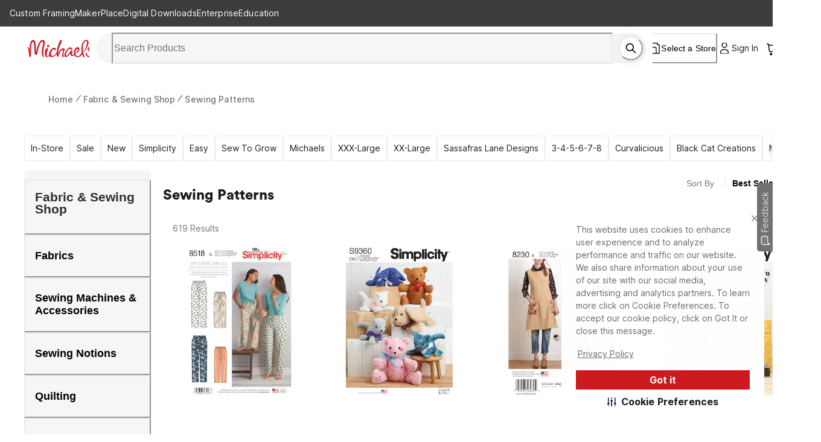

--- FILE ---
content_type: text/html; charset=utf-8
request_url: https://www.michaels.com/shop/fabric-sewing-shop/sewing-patterns
body_size: 34266
content:
<!DOCTYPE html><html lang="en_US"><head><script type="text/javascript" defer src="//static.platform.michaels.com/POC/renew_home_store.js?v=1.0.6"></script><meta charSet="utf-8" data-next-head=""/><meta name="viewport" content="width=device-width, initial-scale=1.0,minimum-scale=1.0, maximum-scale=1.0, user-scalable=no" data-next-head=""/><link rel="dns-prefetch" href="https://imgs.michaels.com" crossorigin=""/><link rel="dns-prefetch" href="https://cdn.cookielaw.org" crossorigin=""/><link rel="dns-prefetch" href="https://akimages.shoplocal.com" crossorigin=""/><link rel="preconnect" href="https://static.platform.michaels.com" crossorigin=""/><link rel="preconnect" href="https://www.googletagmanager.com" crossorigin=""/><link rel="preload" as="font" href="https://static.platform.michaels.com/home-page/font/CircularXX-Thin.otf"/><style>
                .cc-banner * {
                  font-family: 'Inter', arial !important;
                  color: var(--Text-text-default, #1C1C1C) !important;
                }
                .cc-link * {
                  color: var(--Text-text-default, #1C1C1C) !important;
                  text-align: center !important;
                  /* Body/Body Bold */
                  font-family: Inter !important;
                  font-size: 16px !important;
                  font-style: normal !important;
                  font-weight: 700 !important;
                  line-height: 150% !important; /* 24px */
                  letter-spacing: 0.16px !important;
                }
                .cmp-body * {
                  font-family: 'Inter', arial !important;
                  color: #1C1C1C) !important;
                }
                .cc-btn   {
                  color: var(--Text-text-inverse, #FFF) !important;
                  text-align: center !important;
                  font-family: 'Inter', arial !important;
                  font-size: 16px !important;
                  font-weight: 700 !important;
                }  
                .cmp-body.cmp-multi-level .cmp-list-tile {
                  background-color:#FFF !important;
                  font-weight: 400 !important;
                  font-size: 12px !important;
                }
                .cmp-body.cmp-multi-level .cmp-list-tile-content h2 {
   
                   font-weight: 700 !important;
                   color: #1C1C1C) !important;
                }
                .cmp-body.cmp-multi-level .cmp-switch__status {
                   color: #1C1C1C) !important;
                   font-weight: 300 !important;
                } 
                .cmp-body.cmp-multi-level .cmp-details-view .cmp-details-header {
                   background-color:#FFF !important;
                } 
                .cmp-body.cmp-multi-level .cmp-accordion  {  
                   background-color:#FFF !important;
                } 
                 .cmp-body.cmp-multi-level .cmp-details-view .cmp-details-header {  
                   background-color:#FFF !important;
                } 
                 .cmp-body.cmp-multi-level .cmp-accordion__title { 
                   color: #1C1C1C) !important;
              } 
               .cmp-body.cmp-multi-level .cmp-accordion h2 {
                color: #1C1C1C) !important;
              }
                .cmp-body.cmp-multi-level .cmp-details-view .cmp-details-header h1 {
                  color: #1C1C1C) !important;
              }
                .cmp-body.cmp-multi-level .cmp-details-view .cmp-details-header {
                    color: #1C1C1C) !important;
              }
                 .cmp-tabs__desc, .cmp-first-party-cookie>p, .cmp-third-party-cookie>p {   
                  color: #1C1C1C) !important;
                  font-weight: 300 !important;
              }  
               .cmp-body.cmp-multi-level .cmp-details-view .cmp-details-header ul  {
                   font-weight: 400 !important;
                   color: #1C1C1C) !important;
               } 
                     .cmp-body.cmp-multi-level .cmp-accordion__sub-title a {
                   color: #1C1C1C)  !important;
               }  
               .cmp-body.cmp-multi-level .cmp-details-view .cmp-details-header>p:not(:last-child){
               font-weight: 400 !important;
               }  
               cmp-body.cmp-multi-level .cmp-list-tile-content p,{
               color: #1C1C1C) !important;
               } 
               .cmp-body .cmp-link-btn, .cmp-body.cmp-multi-level .cmp-link-btn{
                 color: #cf1820 !important;
               }
     
    
              </style><script>(function () {
                'use strict';
                function t() {
                  return 'xxxxxxxx-xxxx-4xxx-yxxx-xxxxxxxxxxxx'.replace(/[xy]/g, function (t) {
                    var e = (16 * Math.random()) | 0;
                    return ('x' === t ? e : (3 & e) | 8).toString(16);
                  });
                }
                function e(t) {
                  var e = Date.now() + 31104e6;
                  localStorage.setItem(
                    o,
                    JSON.stringify({ data: t, expires: e, priority: 2, userRelate: !1 })
                  ),
                    (document.cookie = ''
                      .concat(o, '=')
                      .concat(t, ';expires=')
                      .concat(new Date(e).toUTCString())
                      .concat(';path=/'));
                }
                var n, x, o;
                (o = 'MIK_uuid'),
                  (n = localStorage.getItem(o)),
                  (x = document.cookie.match(new RegExp(''.concat(o, '=(.*?);')))),
                  (n = n ? JSON.parse(n).data : null),
                  (x = x ? x[1] : null),
                  n || x || e(t()),
                  (x || n) && 36 === (null == (x = n = n || x) ? void 0 : x.length) ? e(n) : e(t());
              })();</script><script>window.dataLayer = window.dataLayer || [];</script><script async="" src="https://cdn-prod.securiti.ai/consent/cookie_banner/807f52e2-283e-436e-acba-4b4c2240b889/d69c4e5c-ec22-4b8a-b8d3-956d0e47d26a/google_consent_defaults.js"></script><script id="securiti-cookie-script" async="" src="https://cdn-prod.securiti.ai/consent/cookie-consent-sdk-loader.js" data-tenant-uuid="807f52e2-283e-436e-acba-4b4c2240b889" data-domain-uuid="d69c4e5c-ec22-4b8a-b8d3-956d0e47d26a" data-backend-url="https://app.securiti.ai" data-skip-css="false" defer=""></script><script id="securiti-auto-blocking-script" defer="" src="https://cdn-prod.securiti.ai/consent/auto_blocking/807f52e2-283e-436e-acba-4b4c2240b889/d69c4e5c-ec22-4b8a-b8d3-956d0e47d26a.js"></script><script src="https://cdn.optimizely.com/js/24389681160.js"></script><script>
              if ('scrollRestoration' in history) {
                history.scrollRestoration = 'manual';
              }
              if (!('IntersectionObserver' in window)) {
                var scriptIntersectionObserver = document.createElement('script');
                scriptIntersectionObserver.src =
                  'https://static.platform.michaels.com/google_js/intersection-observer.js';
                document.getElementsByTagName('head')[0].appendChild(scriptIntersectionObserver);
              }
                </script><script src="https://static.platform.michaels.com/common-files/production/frame_dependency_1.0.6_dll.js" type="text/javascript" defer=""></script><script src="https://static.platform.michaels.com/common-files/production/chakra_ui_1.0.6_dll.js" type="text/javascript" defer=""></script><script src="https://static.platform.michaels.com/common-files/production/tools_1.0.6_dll.js" type="text/javascript" defer=""></script><link rel="icon" href="https://static.platform.michaels.com/michaels-favicon.webp"/><link rel="preload" href="https://static.platform.michaels.com/_next/plp/static/2c-prd/_next/plp/ssr/_next/static/css/c263348a574141b1.css" as="style"/><link rel="stylesheet" href="https://static.platform.michaels.com/_next/plp/static/2c-prd/_next/plp/ssr/_next/static/css/c263348a574141b1.css" data-n-g=""/><link rel="preload" href="https://static.platform.michaels.com/_next/plp/static/2c-prd/_next/plp/ssr/_next/static/css/dd08fc7addf38f5c.css" as="style"/><link rel="stylesheet" href="https://static.platform.michaels.com/_next/plp/static/2c-prd/_next/plp/ssr/_next/static/css/dd08fc7addf38f5c.css" data-n-g=""/><link rel="preload" href="https://static.platform.michaels.com/_next/plp/static/2c-prd/_next/plp/ssr/_next/static/css/048993a6cee9df91.css" as="style"/><link rel="stylesheet" href="https://static.platform.michaels.com/_next/plp/static/2c-prd/_next/plp/ssr/_next/static/css/048993a6cee9df91.css" data-n-p=""/><noscript data-n-css=""></noscript><script defer="" nomodule="" src="https://static.platform.michaels.com/_next/plp/static/2c-prd/_next/plp/ssr/_next/static/chunks/polyfills-42372ed130431b0a.js"></script><script src="https://static.platform.michaels.com/_next/plp/static/2c-prd/_next/plp/ssr/_next/static/chunks/webpack-1236c21f7da88541.js" defer=""></script><script src="https://static.platform.michaels.com/_next/plp/static/2c-prd/_next/plp/ssr/_next/static/chunks/framework-97862ef36bc4065f.js" defer=""></script><script src="https://static.platform.michaels.com/_next/plp/static/2c-prd/_next/plp/ssr/_next/static/chunks/main-710951fa4660e3bc.js" defer=""></script><script src="https://static.platform.michaels.com/_next/plp/static/2c-prd/_next/plp/ssr/_next/static/chunks/mik-technology-8b3dfcc8ff468d74.js" defer=""></script><script src="https://static.platform.michaels.com/_next/plp/static/2c-prd/_next/plp/ssr/_next/static/chunks/chakra-ui-51962f8b-bd14e528944d3f92.js" defer=""></script><script src="https://static.platform.michaels.com/_next/plp/static/2c-prd/_next/plp/ssr/_next/static/chunks/chakra-ui-00833fa6-fc951dcbda798aa5.js" defer=""></script><script src="https://static.platform.michaels.com/_next/plp/static/2c-prd/_next/plp/ssr/_next/static/chunks/michaels-ssr-60a7dcac55d2280b.js" defer=""></script><script src="https://static.platform.michaels.com/_next/plp/static/2c-prd/_next/plp/ssr/_next/static/chunks/tools-8fdeaf7cd3169a9d.js" defer=""></script><script src="https://static.platform.michaels.com/_next/plp/static/2c-prd/_next/plp/ssr/_next/static/chunks/tabler-icon-3dca7d9cd57868ac.js" defer=""></script><script src="https://static.platform.michaels.com/_next/plp/static/2c-prd/_next/plp/ssr/_next/static/chunks/pages/_app-d8d4617afb5a71ff.js" defer=""></script><script src="https://static.platform.michaels.com/_next/plp/static/2c-prd/_next/plp/ssr/_next/static/chunks/7e42aecb-94f8c450c54b9556.js" defer=""></script><script src="https://static.platform.michaels.com/_next/plp/static/2c-prd/_next/plp/ssr/_next/static/chunks/6f8b467b-7581cba76fe15e4b.js" defer=""></script><script src="https://static.platform.michaels.com/_next/plp/static/2c-prd/_next/plp/ssr/_next/static/chunks/a157e37d-66a562dbaa13a358.js" defer=""></script><script src="https://static.platform.michaels.com/_next/plp/static/2c-prd/_next/plp/ssr/_next/static/chunks/1287-a0602ce752f10eb8.js" defer=""></script><script src="https://static.platform.michaels.com/_next/plp/static/2c-prd/_next/plp/ssr/_next/static/chunks/2412-25384c04f5bed6ef.js" defer=""></script><script src="https://static.platform.michaels.com/_next/plp/static/2c-prd/_next/plp/ssr/_next/static/chunks/1334-647cadc0a6106d9f.js" defer=""></script><script src="https://static.platform.michaels.com/_next/plp/static/2c-prd/_next/plp/ssr/_next/static/chunks/pages/shop/seo/LSB3DcategoryPathRSB-8acc000e425f62f7.js" defer=""></script><script src="https://static.platform.michaels.com/_next/plp/static/2c-prd/_next/plp/ssr/_next/static/plp-ssr-2025.12.29.57801-release-v3.24-061ce31/_buildManifest.js" defer=""></script><script src="https://static.platform.michaels.com/_next/plp/static/2c-prd/_next/plp/ssr/_next/static/plp-ssr-2025.12.29.57801-release-v3.24-061ce31/_ssgManifest.js" defer=""></script><style data-emotion="css "></style>
<script>(window.BOOMR_mq=window.BOOMR_mq||[]).push(["addVar",{"rua.upush":"false","rua.cpush":"true","rua.upre":"false","rua.cpre":"true","rua.uprl":"false","rua.cprl":"false","rua.cprf":"false","rua.trans":"SJ-28d44664-43e1-41dc-bd28-3c4abdf8f78c","rua.cook":"false","rua.ims":"false","rua.ufprl":"false","rua.cfprl":"false","rua.isuxp":"false","rua.texp":"norulematch","rua.ceh":"false","rua.ueh":"false","rua.ieh.st":"0"}]);</script>
                              <script>!function(e){var n="https://s.go-mpulse.net/boomerang/";if("False"=="True")e.BOOMR_config=e.BOOMR_config||{},e.BOOMR_config.PageParams=e.BOOMR_config.PageParams||{},e.BOOMR_config.PageParams.pci=!0,n="https://s2.go-mpulse.net/boomerang/";if(window.BOOMR_API_key="GTC4Y-TZCSF-BEJTK-A6MFK-4SSZL",function(){function e(){if(!r){var e=document.createElement("script");e.id="boomr-scr-as",e.src=window.BOOMR.url,e.async=!0,o.appendChild(e),r=!0}}function t(e){r=!0;var n,t,a,i,d=document,O=window;if(window.BOOMR.snippetMethod=e?"if":"i",t=function(e,n){var t=d.createElement("script");t.id=n||"boomr-if-as",t.src=window.BOOMR.url,BOOMR_lstart=(new Date).getTime(),e=e||d.body,e.appendChild(t)},!window.addEventListener&&window.attachEvent&&navigator.userAgent.match(/MSIE [67]\./))return window.BOOMR.snippetMethod="s",void t(o,"boomr-async");a=document.createElement("IFRAME"),a.src="about:blank",a.title="",a.role="presentation",a.loading="eager",i=(a.frameElement||a).style,i.width=0,i.height=0,i.border=0,i.display="none",o.appendChild(a);try{O=a.contentWindow,d=O.document.open()}catch(_){n=document.domain,a.src="javascript:var d=document.open();d.domain='"+n+"';void 0;",O=a.contentWindow,d=O.document.open()}if(n)d._boomrl=function(){this.domain=n,t()},d.write("<bo"+"dy onload='document._boomrl();'>");else if(O._boomrl=function(){t()},O.addEventListener)O.addEventListener("load",O._boomrl,!1);else if(O.attachEvent)O.attachEvent("onload",O._boomrl);d.close()}function a(e){window.BOOMR_onload=e&&e.timeStamp||(new Date).getTime()}if(!window.BOOMR||!window.BOOMR.version&&!window.BOOMR.snippetExecuted){window.BOOMR=window.BOOMR||{},window.BOOMR.snippetStart=(new Date).getTime(),window.BOOMR.snippetExecuted=!0,window.BOOMR.snippetVersion=14,window.BOOMR.url=n+"GTC4Y-TZCSF-BEJTK-A6MFK-4SSZL";var i=document.currentScript||document.getElementsByTagName("script")[0],o=i.parentNode,r=!1,d=document.createElement("link");if(d.relList&&"function"==typeof d.relList.supports&&d.relList.supports("preload")&&"as"in d)window.BOOMR.snippetMethod="p",d.href=window.BOOMR.url,d.rel="preload",d.as="script",d.addEventListener("load",e),d.addEventListener("error",function(){t(!0)}),setTimeout(function(){if(!r)t(!0)},3e3),BOOMR_lstart=(new Date).getTime(),o.appendChild(d);else t(!1);if(window.addEventListener)window.addEventListener("load",a,!1);else if(window.attachEvent)window.attachEvent("onload",a)}}(),"".length>0)if(e&&"performance"in e&&e.performance&&"function"==typeof e.performance.setResourceTimingBufferSize)e.performance.setResourceTimingBufferSize();!function(){if(BOOMR=e.BOOMR||{},BOOMR.plugins=BOOMR.plugins||{},!BOOMR.plugins.AK){var n="true"=="true"?1:0,t="",a="amko5syxgqvm22lps4xa-f-235795ec6-clientnsv4-s.akamaihd.net",i="false"=="true"?2:1,o={"ak.v":"39","ak.cp":"1803674","ak.ai":parseInt("287935",10),"ak.ol":"0","ak.cr":9,"ak.ipv":4,"ak.proto":"h2","ak.rid":"10b0dc59","ak.r":42313,"ak.a2":n,"ak.m":"a","ak.n":"essl","ak.bpcip":"3.20.238.0","ak.cport":47660,"ak.gh":"23.52.41.205","ak.quicv":"","ak.tlsv":"tls1.3","ak.0rtt":"","ak.0rtt.ed":"","ak.csrc":"-","ak.acc":"","ak.t":"1768920878","ak.ak":"hOBiQwZUYzCg5VSAfCLimQ==HIwSPnqTEQoR6typ72ZvCGbhEsCJTnlgDLgFak3blyjK2K+XXv3Rrkhy7lTbXcPawPhkp8/7UCm0gx4Yp2JJg6mwojgVEceh+knuWUzh8EwKDjLJogr7NnuUtqzi2ZUs3QFqAlYSve7fwjweun6l5EeXXqSn0t4xunckSmyRmyKrw5pkWDQ3wkurpjxZAhXWoGyc1RQN/GOK863IZdLwvlfXI5CCc7+gOOeZsiG0pzpoehjp7SKhJudYZ9YfqXv1l+Va3K2l/1LvdP/ggL3y0LaTIa7JqAs3db9ifAAS8Gj2oqO+Fofq1+mOUd7P0ber6usZbUvgcH3Yix7DZ3OTFlsLi/w4r5UqYw1wJbFIF41wBD3C/qmv1tCr9kWPXSMc+VVWf0bu5mMa59ZLz2gcC2tYXo/OYUrI51wEwRJal3U=","ak.pv":"558","ak.dpoabenc":"","ak.tf":i};if(""!==t)o["ak.ruds"]=t;var r={i:!1,av:function(n){var t="http.initiator";if(n&&(!n[t]||"spa_hard"===n[t]))o["ak.feo"]=void 0!==e.aFeoApplied?1:0,BOOMR.addVar(o)},rv:function(){var e=["ak.bpcip","ak.cport","ak.cr","ak.csrc","ak.gh","ak.ipv","ak.m","ak.n","ak.ol","ak.proto","ak.quicv","ak.tlsv","ak.0rtt","ak.0rtt.ed","ak.r","ak.acc","ak.t","ak.tf"];BOOMR.removeVar(e)}};BOOMR.plugins.AK={akVars:o,akDNSPreFetchDomain:a,init:function(){if(!r.i){var e=BOOMR.subscribe;e("before_beacon",r.av,null,null),e("onbeacon",r.rv,null,null),r.i=!0}return this},is_complete:function(){return!0}}}}()}(window);</script></head><body><noscript><iframe src="https://www.googletagmanager.com/ns.html?id=GTM-KWJFD3C"
            height="0" width="0" style="display:none;visibility:hidden"></iframe></noscript><div id="__next"><style data-emotion="css-global mi0v1k">:host,:root,[data-theme]{--chakra-ring-inset:var(--chakra-empty,/*!*/ /*!*/);--chakra-ring-offset-width:0px;--chakra-ring-offset-color:#fff;--chakra-ring-color:rgba(66, 153, 225, 0.6);--chakra-ring-offset-shadow:0 0 #0000;--chakra-ring-shadow:0 0 #0000;--chakra-space-x-reverse:0;--chakra-space-y-reverse:0;--chakra-colors-transparent:transparent;--chakra-colors-current:currentColor;--chakra-colors-black:#000000;--chakra-colors-white:#FFFFFF;--chakra-colors-whiteAlpha-50:rgba(255, 255, 255, 0.04);--chakra-colors-whiteAlpha-100:rgba(255, 255, 255, 0.06);--chakra-colors-whiteAlpha-200:rgba(255, 255, 255, 0.08);--chakra-colors-whiteAlpha-300:rgba(255, 255, 255, 0.16);--chakra-colors-whiteAlpha-400:rgba(255, 255, 255, 0.24);--chakra-colors-whiteAlpha-500:rgba(255, 255, 255, 0.36);--chakra-colors-whiteAlpha-600:rgba(255, 255, 255, 0.48);--chakra-colors-whiteAlpha-700:rgba(255, 255, 255, 0.64);--chakra-colors-whiteAlpha-800:rgba(255, 255, 255, 0.80);--chakra-colors-whiteAlpha-900:rgba(255, 255, 255, 0.92);--chakra-colors-blackAlpha-50:rgba(0, 0, 0, 0.04);--chakra-colors-blackAlpha-100:rgba(0, 0, 0, 0.06);--chakra-colors-blackAlpha-200:rgba(0, 0, 0, 0.08);--chakra-colors-blackAlpha-300:rgba(0, 0, 0, 0.16);--chakra-colors-blackAlpha-400:rgba(0, 0, 0, 0.24);--chakra-colors-blackAlpha-500:rgba(0, 0, 0, 0.36);--chakra-colors-blackAlpha-600:rgba(0, 0, 0, 0.48);--chakra-colors-blackAlpha-700:rgba(0, 0, 0, 0.64);--chakra-colors-blackAlpha-800:rgba(0, 0, 0, 0.80);--chakra-colors-blackAlpha-900:rgba(0, 0, 0, 0.92);--chakra-colors-gray-0:#FFFFFF;--chakra-colors-gray-25:#FBFBFB;--chakra-colors-gray-50:#F6F6F6;--chakra-colors-gray-100:#F2F2F2;--chakra-colors-gray-200:#EAEAEA;--chakra-colors-gray-250:#E1E1E1;--chakra-colors-gray-300:#CDCDCD;--chakra-colors-gray-400:#AEAEAE;--chakra-colors-gray-500:#909090;--chakra-colors-gray-600:#757575;--chakra-colors-gray-700:#5F5F5F;--chakra-colors-gray-800:#454545;--chakra-colors-gray-900:#303030;--chakra-colors-gray-1000:#1B1B1B;--chakra-colors-gray-1100:#000000;--chakra-colors-red-50:#FFF5F5;--chakra-colors-red-100:#FED7D7;--chakra-colors-red-200:#FEB2B2;--chakra-colors-red-300:#FC8181;--chakra-colors-red-400:#F56565;--chakra-colors-red-500:#E53E3E;--chakra-colors-red-600:#C53030;--chakra-colors-red-700:#9B2C2C;--chakra-colors-red-800:#822727;--chakra-colors-red-900:#63171B;--chakra-colors-orange-50:#FFFAF0;--chakra-colors-orange-100:#FEEBC8;--chakra-colors-orange-200:#FBD38D;--chakra-colors-orange-300:#F6AD55;--chakra-colors-orange-400:#ED8936;--chakra-colors-orange-500:#DD6B20;--chakra-colors-orange-600:#C05621;--chakra-colors-orange-700:#9C4221;--chakra-colors-orange-800:#7B341E;--chakra-colors-orange-900:#652B19;--chakra-colors-yellow-50:#FFFFF0;--chakra-colors-yellow-100:#FFF2DF;--chakra-colors-yellow-200:#F9E4BD;--chakra-colors-yellow-300:#F3CD85;--chakra-colors-yellow-400:#EFBC5C;--chakra-colors-yellow-500:#EBAB33;--chakra-colors-yellow-600:#CF8E14;--chakra-colors-yellow-700:#975A16;--chakra-colors-yellow-800:#744210;--chakra-colors-yellow-900:#5F370E;--chakra-colors-green-50:#F0FFF4;--chakra-colors-green-100:#E9F5F3;--chakra-colors-green-200:#BDE4DF;--chakra-colors-green-300:#7DCAC0;--chakra-colors-green-400:#4FB7AA;--chakra-colors-green-500:#009783;--chakra-colors-green-600:#007162;--chakra-colors-green-700:#276749;--chakra-colors-green-800:#22543D;--chakra-colors-green-900:#1C4532;--chakra-colors-teal-50:#E6FFFA;--chakra-colors-teal-100:#B2F5EA;--chakra-colors-teal-200:#81E6D9;--chakra-colors-teal-300:#4FD1C5;--chakra-colors-teal-400:#38B2AC;--chakra-colors-teal-500:#319795;--chakra-colors-teal-600:#2C7A7B;--chakra-colors-teal-700:#285E61;--chakra-colors-teal-800:#234E52;--chakra-colors-teal-900:#1D4044;--chakra-colors-blue-50:#ebf8ff;--chakra-colors-blue-100:#EBF5FC;--chakra-colors-blue-200:#D1E8F8;--chakra-colors-blue-300:#8CC0E1;--chakra-colors-blue-400:#4C9DCF;--chakra-colors-blue-500:#0475BC;--chakra-colors-blue-600:#024F7F;--chakra-colors-blue-700:#2c5282;--chakra-colors-blue-800:#2a4365;--chakra-colors-blue-900:#1A365D;--chakra-colors-cyan-50:#EDFDFD;--chakra-colors-cyan-100:#C4F1F9;--chakra-colors-cyan-200:#9DECF9;--chakra-colors-cyan-300:#76E4F7;--chakra-colors-cyan-400:#0BC5EA;--chakra-colors-cyan-500:#00B5D8;--chakra-colors-cyan-600:#00A3C4;--chakra-colors-cyan-700:#0987A0;--chakra-colors-cyan-800:#086F83;--chakra-colors-cyan-900:#065666;--chakra-colors-purple-50:#FAF5FF;--chakra-colors-purple-100:#E9EAF2;--chakra-colors-purple-200:#CFD1E4;--chakra-colors-purple-300:#A3A8CB;--chakra-colors-purple-400:#7E84B7;--chakra-colors-purple-500:#444E97;--chakra-colors-purple-600:#2C3261;--chakra-colors-purple-700:#553C9A;--chakra-colors-purple-800:#44337A;--chakra-colors-purple-900:#322659;--chakra-colors-pink-50:#FFF5F7;--chakra-colors-pink-100:#FED7E2;--chakra-colors-pink-200:#FBB6CE;--chakra-colors-pink-300:#F687B3;--chakra-colors-pink-400:#ED64A6;--chakra-colors-pink-500:#D53F8C;--chakra-colors-pink-600:#B83280;--chakra-colors-pink-700:#97266D;--chakra-colors-pink-800:#702459;--chakra-colors-pink-900:#521B41;--chakra-colors-linkedin-50:#E8F4F9;--chakra-colors-linkedin-100:#CFEDFB;--chakra-colors-linkedin-200:#9BDAF3;--chakra-colors-linkedin-300:#68C7EC;--chakra-colors-linkedin-400:#34B3E4;--chakra-colors-linkedin-500:#00A0DC;--chakra-colors-linkedin-600:#008CC9;--chakra-colors-linkedin-700:#0077B5;--chakra-colors-linkedin-800:#005E93;--chakra-colors-linkedin-900:#004471;--chakra-colors-facebook-50:#E8F4F9;--chakra-colors-facebook-100:#D9DEE9;--chakra-colors-facebook-200:#B7C2DA;--chakra-colors-facebook-300:#6482C0;--chakra-colors-facebook-400:#4267B2;--chakra-colors-facebook-500:#385898;--chakra-colors-facebook-600:#314E89;--chakra-colors-facebook-700:#29487D;--chakra-colors-facebook-800:#223B67;--chakra-colors-facebook-900:#1E355B;--chakra-colors-messenger-50:#D0E6FF;--chakra-colors-messenger-100:#B9DAFF;--chakra-colors-messenger-200:#A2CDFF;--chakra-colors-messenger-300:#7AB8FF;--chakra-colors-messenger-400:#2E90FF;--chakra-colors-messenger-500:#0078FF;--chakra-colors-messenger-600:#0063D1;--chakra-colors-messenger-700:#0052AC;--chakra-colors-messenger-800:#003C7E;--chakra-colors-messenger-900:#002C5C;--chakra-colors-whatsapp-50:#dffeec;--chakra-colors-whatsapp-100:#b9f5d0;--chakra-colors-whatsapp-200:#90edb3;--chakra-colors-whatsapp-300:#65e495;--chakra-colors-whatsapp-400:#3cdd78;--chakra-colors-whatsapp-500:#22c35e;--chakra-colors-whatsapp-600:#179848;--chakra-colors-whatsapp-700:#0c6c33;--chakra-colors-whatsapp-800:#01421c;--chakra-colors-whatsapp-900:#001803;--chakra-colors-twitter-50:#E5F4FD;--chakra-colors-twitter-100:#C8E9FB;--chakra-colors-twitter-200:#A8DCFA;--chakra-colors-twitter-300:#83CDF7;--chakra-colors-twitter-400:#57BBF5;--chakra-colors-twitter-500:#1DA1F2;--chakra-colors-twitter-600:#1A94DA;--chakra-colors-twitter-700:#1681BF;--chakra-colors-twitter-800:#136B9E;--chakra-colors-twitter-900:#0D4D71;--chakra-colors-telegram-50:#E3F2F9;--chakra-colors-telegram-100:#C5E4F3;--chakra-colors-telegram-200:#A2D4EC;--chakra-colors-telegram-300:#7AC1E4;--chakra-colors-telegram-400:#47A9DA;--chakra-colors-telegram-500:#0088CC;--chakra-colors-telegram-600:#007AB8;--chakra-colors-telegram-700:#006BA1;--chakra-colors-telegram-800:#005885;--chakra-colors-telegram-900:#003F5E;--chakra-colors-primary-default:#CF1F2E;--chakra-colors-secondary-1:#ED7064;--chakra-colors-secondary-2:#EBAB33;--chakra-colors-secondary-3:#009783;--chakra-colors-secondary-4:#0475BC;--chakra-colors-secondary-default:#1B1B1B;--chakra-colors-tertiary-1:#F8D2CB;--chakra-colors-tertiary-2:#FFF2DF;--chakra-colors-tertiary-3:#C5E4C8;--chakra-colors-tertiary-4:#D1E8F8;--chakra-colors-semantics-default:#1B1B1B;--chakra-colors-semantics-link-light:#EFF7FB;--chakra-colors-semantics-link:#0475BC;--chakra-colors-semantics-error-light:#FEF5F8;--chakra-colors-semantics-error:#EB003B;--chakra-colors-semantics-success-light:#ECF6F4;--chakra-colors-semantics-success:#00856D;--chakra-colors-semantics-success-dark:#006A57;--chakra-colors-semantics-info-light:#F3F3F3;--chakra-colors-semantics-info:#757575;--chakra-colors-semantics-info-dark:#454545;--chakra-colors-semantics-warning-light:#F8F3EC;--chakra-colors-semantics-warning:#A85D00;--chakra-colors-semantics-disabled:#CDCDCD;--chakra-colors-overlay-dark-bg:rgba(27, 27, 27, 0.75);--chakra-colors-peach-100:#FEF1EF;--chakra-colors-peach-200:#FFD8D5;--chakra-colors-peach-300:#FEB1AD;--chakra-colors-peach-400:#F18D83;--chakra-colors-peach-500:#ED7064;--chakra-colors-peach-600:#BF4D47;--chakra-borders-none:0;--chakra-borders-1px:1px solid;--chakra-borders-2px:2px solid;--chakra-borders-4px:4px solid;--chakra-borders-8px:8px solid;--chakra-fonts-heading:"ibm-plex-serif",'Georgia','Cambria','"Times New Roman"','Times','serif';--chakra-fonts-body:"Inter",-apple-system,BlinkMacSystemFont,"Segoe UI",Helvetica,Arial,sans-serif,"Apple Color Emoji","Segoe UI Emoji","Segoe UI Symbol";--chakra-fonts-mono:SFMono-Regular,Menlo,Monaco,Consolas,"Liberation Mono","Courier New",monospace;--chakra-fontSizes-3xs:0.5rem;--chakra-fontSizes-2xs:0.625rem;--chakra-fontSizes-xs:0.75rem;--chakra-fontSizes-sm:0.875rem;--chakra-fontSizes-md:1rem;--chakra-fontSizes-lg:1.25rem;--chakra-fontSizes-xl:1.5rem;--chakra-fontSizes-2xl:2rem;--chakra-fontSizes-3xl:2.25rem;--chakra-fontSizes-4xl:2.5rem;--chakra-fontSizes-5xl:3rem;--chakra-fontSizes-6xl:5rem;--chakra-fontSizes-7xl:4.5rem;--chakra-fontSizes-8xl:6rem;--chakra-fontSizes-9xl:8rem;--chakra-fontWeights-hairline:100;--chakra-fontWeights-thin:200;--chakra-fontWeights-light:300;--chakra-fontWeights-normal:400;--chakra-fontWeights-medium:500;--chakra-fontWeights-semibold:600;--chakra-fontWeights-bold:700;--chakra-fontWeights-extrabold:800;--chakra-fontWeights-black:900;--chakra-letterSpacings-tighter:-0.05em;--chakra-letterSpacings-tight:-0.025em;--chakra-letterSpacings-normal:0;--chakra-letterSpacings-wide:0.025em;--chakra-letterSpacings-wider:0.05em;--chakra-letterSpacings-widest:0.1em;--chakra-lineHeights-3:.75rem;--chakra-lineHeights-4:1rem;--chakra-lineHeights-5:1.25rem;--chakra-lineHeights-6:1.5rem;--chakra-lineHeights-7:1.75rem;--chakra-lineHeights-8:2rem;--chakra-lineHeights-9:2.25rem;--chakra-lineHeights-10:2.5rem;--chakra-lineHeights-11:2.75rem;--chakra-lineHeights-12:3rem;--chakra-lineHeights-14:3.5rem;--chakra-lineHeights-16:4rem;--chakra-lineHeights-17:4.5rem;--chakra-lineHeights-normal:normal;--chakra-lineHeights-none:1;--chakra-lineHeights-shorter:1.25;--chakra-lineHeights-short:1.375;--chakra-lineHeights-base:1.5;--chakra-lineHeights-tall:1.625;--chakra-lineHeights-taller:2;--chakra-radii-none:0;--chakra-radii-sm:0.125rem;--chakra-radii-base:0.25rem;--chakra-radii-md:0.375rem;--chakra-radii-lg:0.5rem;--chakra-radii-xl:0.75rem;--chakra-radii-2xl:1rem;--chakra-radii-3xl:1.5rem;--chakra-radii-full:9999px;--chakra-space-1:0.25rem;--chakra-space-2:0.5rem;--chakra-space-3:0.75rem;--chakra-space-4:1rem;--chakra-space-5:1.25rem;--chakra-space-6:1.5rem;--chakra-space-7:1.75rem;--chakra-space-8:2rem;--chakra-space-9:2.25rem;--chakra-space-10:2.5rem;--chakra-space-12:3rem;--chakra-space-14:3.5rem;--chakra-space-16:4rem;--chakra-space-20:5rem;--chakra-space-24:6rem;--chakra-space-28:7rem;--chakra-space-32:8rem;--chakra-space-36:9rem;--chakra-space-40:10rem;--chakra-space-44:11rem;--chakra-space-48:12rem;--chakra-space-52:13rem;--chakra-space-56:14rem;--chakra-space-60:15rem;--chakra-space-64:16rem;--chakra-space-72:18rem;--chakra-space-80:20rem;--chakra-space-96:24rem;--chakra-space-px:1px;--chakra-space-0-5:0.125rem;--chakra-space-1-5:0.375rem;--chakra-space-2-5:0.625rem;--chakra-space-3-5:0.875rem;--chakra-shadows-xs:0 0 0 1px rgba(0, 0, 0, 0.05);--chakra-shadows-sm:0 1px 2px 0 rgba(0, 0, 0, 0.05);--chakra-shadows-base:0 1px 3px 0 rgba(0, 0, 0, 0.1),0 1px 2px 0 rgba(0, 0, 0, 0.06);--chakra-shadows-md:0 4px 6px -1px rgba(0, 0, 0, 0.1),0 2px 4px -1px rgba(0, 0, 0, 0.06);--chakra-shadows-lg:0 10px 15px -3px rgba(0, 0, 0, 0.1),0 4px 6px -2px rgba(0, 0, 0, 0.05);--chakra-shadows-xl:0 20px 25px -5px rgba(0, 0, 0, 0.1),0 10px 10px -5px rgba(0, 0, 0, 0.04);--chakra-shadows-2xl:0 25px 50px -12px rgba(0, 0, 0, 0.25);--chakra-shadows-outline:0 0 0 3px rgba(66, 153, 225, 0.6);--chakra-shadows-inner:inset 0 2px 4px 0 rgba(0,0,0,0.06);--chakra-shadows-none:none;--chakra-shadows-dark-lg:rgba(0, 0, 0, 0.1) 0px 0px 0px 1px,rgba(0, 0, 0, 0.2) 0px 5px 10px,rgba(0, 0, 0, 0.4) 0px 15px 40px;--chakra-sizes-1:0.25rem;--chakra-sizes-2:0.5rem;--chakra-sizes-3:0.75rem;--chakra-sizes-4:1rem;--chakra-sizes-5:1.25rem;--chakra-sizes-6:1.5rem;--chakra-sizes-7:1.75rem;--chakra-sizes-8:2rem;--chakra-sizes-9:2.25rem;--chakra-sizes-10:2.5rem;--chakra-sizes-12:3rem;--chakra-sizes-14:3.5rem;--chakra-sizes-16:4rem;--chakra-sizes-20:5rem;--chakra-sizes-24:6rem;--chakra-sizes-28:7rem;--chakra-sizes-32:8rem;--chakra-sizes-36:9rem;--chakra-sizes-40:10rem;--chakra-sizes-44:11rem;--chakra-sizes-48:12rem;--chakra-sizes-52:13rem;--chakra-sizes-56:14rem;--chakra-sizes-60:15rem;--chakra-sizes-64:16rem;--chakra-sizes-72:18rem;--chakra-sizes-80:20rem;--chakra-sizes-96:24rem;--chakra-sizes-px:1px;--chakra-sizes-0-5:0.125rem;--chakra-sizes-1-5:0.375rem;--chakra-sizes-2-5:0.625rem;--chakra-sizes-3-5:0.875rem;--chakra-sizes-max:max-content;--chakra-sizes-min:min-content;--chakra-sizes-full:100%;--chakra-sizes-3xs:14rem;--chakra-sizes-2xs:16rem;--chakra-sizes-xs:20rem;--chakra-sizes-sm:24rem;--chakra-sizes-md:28rem;--chakra-sizes-lg:32rem;--chakra-sizes-xl:36rem;--chakra-sizes-2xl:42rem;--chakra-sizes-3xl:48rem;--chakra-sizes-4xl:56rem;--chakra-sizes-5xl:64rem;--chakra-sizes-6xl:72rem;--chakra-sizes-7xl:80rem;--chakra-sizes-8xl:90rem;--chakra-sizes-prose:60ch;--chakra-sizes-container-sm:640px;--chakra-sizes-container-md:768px;--chakra-sizes-container-lg:1024px;--chakra-sizes-container-xl:1280px;--chakra-zIndices-hide:-1;--chakra-zIndices-auto:auto;--chakra-zIndices-base:0;--chakra-zIndices-docked:10;--chakra-zIndices-dropdown:1000;--chakra-zIndices-sticky:1100;--chakra-zIndices-banner:1200;--chakra-zIndices-overlay:1300;--chakra-zIndices-modal:1400;--chakra-zIndices-popover:1500;--chakra-zIndices-skipLink:1600;--chakra-zIndices-toast:1700;--chakra-zIndices-tooltip:1800;--chakra-transition-property-common:background-color,border-color,color,fill,stroke,opacity,box-shadow,transform;--chakra-transition-property-colors:background-color,border-color,color,fill,stroke;--chakra-transition-property-dimensions:width,height;--chakra-transition-property-position:left,right,top,bottom;--chakra-transition-property-background:background-color,background-image,background-position;--chakra-transition-easing-ease-in:cubic-bezier(0.4, 0, 1, 1);--chakra-transition-easing-ease-out:cubic-bezier(0, 0, 0.2, 1);--chakra-transition-easing-ease-in-out:cubic-bezier(0.4, 0, 0.2, 1);--chakra-transition-duration-ultra-fast:50ms;--chakra-transition-duration-faster:100ms;--chakra-transition-duration-fast:150ms;--chakra-transition-duration-normal:200ms;--chakra-transition-duration-slow:300ms;--chakra-transition-duration-slower:400ms;--chakra-transition-duration-ultra-slow:500ms;--chakra-blur-none:0;--chakra-blur-sm:4px;--chakra-blur-base:8px;--chakra-blur-md:12px;--chakra-blur-lg:16px;--chakra-blur-xl:24px;--chakra-blur-2xl:40px;--chakra-blur-3xl:64px;--chakra-breakpoints-base:0em;--chakra-breakpoints-sm:375px;--chakra-breakpoints-md:640px;--chakra-breakpoints-lg:1024px;--chakra-breakpoints-xl:1440px;--chakra-breakpoints-2xl:96em;}.chakra-ui-light :host:not([data-theme]),.chakra-ui-light :root:not([data-theme]),.chakra-ui-light [data-theme]:not([data-theme]),[data-theme=light] :host:not([data-theme]),[data-theme=light] :root:not([data-theme]),[data-theme=light] [data-theme]:not([data-theme]),:host[data-theme=light],:root[data-theme=light],[data-theme][data-theme=light]{--chakra-colors-chakra-body-text:var(--chakra-colors-gray-800);--chakra-colors-chakra-body-bg:var(--chakra-colors-white);--chakra-colors-chakra-border-color:var(--chakra-colors-gray-200);--chakra-colors-chakra-inverse-text:var(--chakra-colors-white);--chakra-colors-chakra-subtle-bg:var(--chakra-colors-gray-100);--chakra-colors-chakra-subtle-text:var(--chakra-colors-gray-600);--chakra-colors-chakra-placeholder-color:var(--chakra-colors-gray-500);}.chakra-ui-dark :host:not([data-theme]),.chakra-ui-dark :root:not([data-theme]),.chakra-ui-dark [data-theme]:not([data-theme]),[data-theme=dark] :host:not([data-theme]),[data-theme=dark] :root:not([data-theme]),[data-theme=dark] [data-theme]:not([data-theme]),:host[data-theme=dark],:root[data-theme=dark],[data-theme][data-theme=dark]{--chakra-colors-chakra-body-text:var(--chakra-colors-whiteAlpha-900);--chakra-colors-chakra-body-bg:var(--chakra-colors-gray-800);--chakra-colors-chakra-border-color:var(--chakra-colors-whiteAlpha-300);--chakra-colors-chakra-inverse-text:var(--chakra-colors-gray-800);--chakra-colors-chakra-subtle-bg:var(--chakra-colors-gray-700);--chakra-colors-chakra-subtle-text:var(--chakra-colors-gray-400);--chakra-colors-chakra-placeholder-color:var(--chakra-colors-whiteAlpha-400);}</style><style data-emotion="css-global fubdgu">html{line-height:1.5;-webkit-text-size-adjust:100%;font-family:system-ui,sans-serif;-webkit-font-smoothing:antialiased;text-rendering:optimizeLegibility;-moz-osx-font-smoothing:grayscale;touch-action:manipulation;}body{position:relative;min-height:100%;margin:0;font-feature-settings:"kern";}:where(*, *::before, *::after){border-width:0;border-style:solid;box-sizing:border-box;word-wrap:break-word;}main{display:block;}hr{border-top-width:1px;box-sizing:content-box;height:0;overflow:visible;}:where(pre, code, kbd,samp){font-family:SFMono-Regular,Menlo,Monaco,Consolas,monospace;font-size:1em;}a{background-color:transparent;color:inherit;-webkit-text-decoration:inherit;text-decoration:inherit;}abbr[title]{border-bottom:none;-webkit-text-decoration:underline;text-decoration:underline;-webkit-text-decoration:underline dotted;-webkit-text-decoration:underline dotted;text-decoration:underline dotted;}:where(b, strong){font-weight:bold;}small{font-size:80%;}:where(sub,sup){font-size:75%;line-height:0;position:relative;vertical-align:baseline;}sub{bottom:-0.25em;}sup{top:-0.5em;}img{border-style:none;}:where(button, input, optgroup, select, textarea){font-family:inherit;font-size:100%;line-height:1.15;margin:0;}:where(button, input){overflow:visible;}:where(button, select){text-transform:none;}:where(
          button::-moz-focus-inner,
          [type="button"]::-moz-focus-inner,
          [type="reset"]::-moz-focus-inner,
          [type="submit"]::-moz-focus-inner
        ){border-style:none;padding:0;}fieldset{padding:0.35em 0.75em 0.625em;}legend{box-sizing:border-box;color:inherit;display:table;max-width:100%;padding:0;white-space:normal;}progress{vertical-align:baseline;}textarea{overflow:auto;}:where([type="checkbox"], [type="radio"]){box-sizing:border-box;padding:0;}input[type="number"]::-webkit-inner-spin-button,input[type="number"]::-webkit-outer-spin-button{-webkit-appearance:none!important;}input[type="number"]{-moz-appearance:textfield;}input[type="search"]{-webkit-appearance:textfield;outline-offset:-2px;}input[type="search"]::-webkit-search-decoration{-webkit-appearance:none!important;}::-webkit-file-upload-button{-webkit-appearance:button;font:inherit;}details{display:block;}summary{display:-webkit-box;display:-webkit-list-item;display:-ms-list-itembox;display:list-item;}template{display:none;}[hidden]{display:none!important;}:where(
          blockquote,
          dl,
          dd,
          h1,
          h2,
          h3,
          h4,
          h5,
          h6,
          hr,
          figure,
          p,
          pre
        ){margin:0;}button{background:transparent;padding:0;}fieldset{margin:0;padding:0;}:where(ol, ul){margin:0;padding:0;}textarea{resize:vertical;}:where(button, [role="button"]){cursor:pointer;}button::-moz-focus-inner{border:0!important;}table{border-collapse:collapse;}:where(h1, h2, h3, h4, h5, h6){font-size:inherit;font-weight:inherit;}:where(button, input, optgroup, select, textarea){padding:0;line-height:inherit;color:inherit;}:where(img, svg, video, canvas, audio, iframe, embed, object){display:block;}:where(img, video){max-width:100%;height:auto;}[data-js-focus-visible] :focus:not([data-focus-visible-added]):not(
          [data-focus-visible-disabled]
        ){outline:none;box-shadow:none;}select::-ms-expand{display:none;}:root,:host{--chakra-vh:100vh;}@supports (height: -webkit-fill-available){:root,:host{--chakra-vh:-webkit-fill-available;}}@supports (height: -moz-fill-available){:root,:host{--chakra-vh:-moz-fill-available;}}@supports (height: 100dvh){:root,:host{--chakra-vh:100dvh;}}</style><style data-emotion="css-global lbum3z">body{font-family:var(--chakra-fonts-body);color:var(--chakra-colors-semantics-default);background:var(--chakra-colors-chakra-body-bg);transition-property:background-color;transition-duration:var(--chakra-transition-duration-normal);line-height:var(--chakra-lineHeights-base);font-size:var(--chakra-fontSizes-md);font-weight:var(--chakra-fontWeights-normal);}*::-webkit-input-placeholder{color:var(--chakra-colors-chakra-placeholder-color);}*::-moz-placeholder{color:var(--chakra-colors-chakra-placeholder-color);}*:-ms-input-placeholder{color:var(--chakra-colors-chakra-placeholder-color);}*::placeholder{color:var(--chakra-colors-chakra-placeholder-color);}*,*::before,::after{border-color:var(--chakra-colors-chakra-border-color);}#__next,#root{display:-webkit-box;display:-webkit-flex;display:-ms-flexbox;display:flex;-webkit-flex-direction:column;-ms-flex-direction:column;flex-direction:column;min-height:100vh;overflow-x:hidden;}main,.next-root-main{-webkit-flex:auto;-ms-flex:auto;flex:auto;}*:focus{outline:2px solid transparent;outline-offset:2px;}*:focus-visible{box-shadow:0 0 0 2px rgba(66, 153, 225, 0.5);}</style><style data-emotion="css 1qqtuc5">.css-1qqtuc5{display:-webkit-box;display:-webkit-flex;display:-ms-flexbox;display:flex;-webkit-align-items:center;-webkit-box-align:center;-ms-flex-align:center;align-items:center;-webkit-box-pack:center;-ms-flex-pack:center;-webkit-justify-content:center;justify-content:center;background:var(--chakra-colors-black);color:var(--chakra-colors-white);width:100%;-webkit-flex-direction:column;-ms-flex-direction:column;flex-direction:column;}</style><div id="previewTop" class="css-1qqtuc5"></div><header class="headerContainer"><style data-emotion="css s62jec">.css-s62jec{display:-webkit-box;display:-webkit-flex;display:-ms-flexbox;display:flex;width:100%;max-width:100%;-webkit-margin-start:auto;margin-inline-start:auto;-webkit-margin-end:auto;margin-inline-end:auto;padding:0 16px;-webkit-align-items:center;-webkit-box-align:center;-ms-flex-align:center;align-items:center;gap:8px;background:#3D3D3D;height:44px;-webkit-box-pack:justify;-webkit-justify-content:space-between;justify-content:space-between;}@media screen and (min-width: 375px){.css-s62jec{gap:12px;-webkit-box-pack:justify;-webkit-justify-content:space-between;justify-content:space-between;}}@media screen and (min-width: 640px){.css-s62jec{max-width:100%;gap:20px;-webkit-box-pack:start;-ms-flex-pack:start;-webkit-justify-content:flex-start;justify-content:flex-start;}}@media screen and (min-width: 1024px){.css-s62jec{max-width:1440px;}}</style><div class="css-s62jec"><style data-emotion="css 1sd007j">.css-1sd007j{transition-property:var(--chakra-transition-property-common);transition-duration:var(--chakra-transition-duration-fast);transition-timing-function:var(--chakra-transition-easing-ease-out);cursor:pointer;-webkit-text-decoration:none;text-decoration:none;outline:2px solid transparent;outline-offset:2px;color:#FFF;font-family:Inter;font-size:12px;font-style:normal;font-weight:400;line-height:130%;letter-spacing:0.14px;white-space:nowrap;}.css-1sd007j:focus-visible,.css-1sd007j[data-focus-visible]{box-shadow:var(--chakra-shadows-outline);}@media screen and (min-width: 375px){.css-1sd007j{font-size:14px;}}.css-1sd007j:hover,.css-1sd007j[data-hover]{-webkit-text-decoration:none;text-decoration:none;opacity:0.8;}</style><a target="_blank" rel="noopener" class="chakra-link css-1sd007j" href="https://www.michaelscustomframing.com/">Custom Framing</a><a class="chakra-link css-1sd007j" href="/makerplace">MakerPlace</a><a target="_blank" rel="noopener" class="chakra-link css-1sd007j" href="https://www.michaelsdigitaldownloads.com/">Digital Downloads</a><a target="_blank" rel="noopener" class="chakra-link css-1sd007j" href="https://enterprise.michaels.com/">Enterprise</a><a target="_blank" rel="noopener" class="chakra-link css-1sd007j" href="https://education.michaels.com/">Education</a></div><style data-emotion="css 1iwkb1p">.css-1iwkb1p{position:relative;z-index:1000;}</style><div class="headerScrollContainer css-1iwkb1p"><style data-emotion="css 1t5npxd">.css-1t5npxd{padding-top:10px;padding-bottom:10px;padding-left:16px;padding-right:16px;gap:24px;display:-webkit-box;display:-webkit-flex;display:-ms-flexbox;display:flex;width:100%;-webkit-flex-shrink:0;-ms-flex-negative:0;flex-shrink:0;-webkit-box-flex-wrap:wrap;-webkit-flex-wrap:wrap;-ms-flex-wrap:wrap;flex-wrap:wrap;-webkit-box-pack:justify;-webkit-justify-content:space-between;justify-content:space-between;-webkit-align-items:center;-webkit-box-align:center;-ms-flex-align:center;align-items:center;position:relative;z-index:1000;}@media (max-width: 640px){.css-1t5npxd{gap:0px;}}@media (min-width: 769px) and (max-width: 959px){.css-1t5npxd{gap:20px;}}</style><style data-emotion="css gceor6">.css-gceor6{width:100%;max-width:1440px;margin:0 auto;-webkit-padding-start:24px;padding-inline-start:24px;-webkit-padding-end:24px;padding-inline-end:24px;background:var(--chakra-colors-gray-0);padding-top:10px;padding-bottom:10px;padding-left:16px;padding-right:16px;gap:24px;display:-webkit-box;display:-webkit-flex;display:-ms-flexbox;display:flex;width:100%;-webkit-flex-shrink:0;-ms-flex-negative:0;flex-shrink:0;-webkit-box-flex-wrap:wrap;-webkit-flex-wrap:wrap;-ms-flex-wrap:wrap;flex-wrap:wrap;-webkit-box-pack:justify;-webkit-justify-content:space-between;justify-content:space-between;-webkit-align-items:center;-webkit-box-align:center;-ms-flex-align:center;align-items:center;position:relative;z-index:1000;}@media screen and (min-width: 640px){.css-gceor6{-webkit-padding-start:32px;padding-inline-start:32px;-webkit-padding-end:32px;padding-inline-end:32px;}}@media screen and (min-width: 1024px){.css-gceor6{-webkit-padding-start:40px;padding-inline-start:40px;-webkit-padding-end:40px;padding-inline-end:40px;}}@media (max-width: 640px){.css-gceor6{gap:0px;}}@media (min-width: 769px) and (max-width: 959px){.css-gceor6{gap:20px;}}</style><div class="css-gceor6"><style data-emotion="css 1go6jas">@media (max-width: 640px){.css-1go6jas{width:100%;gap:20px;-webkit-box-pack:justify;-webkit-justify-content:space-between;justify-content:space-between;}}</style><style data-emotion="css 12oebwo">.css-12oebwo{display:-webkit-box;display:-webkit-flex;display:-ms-flexbox;display:flex;-webkit-align-items:center;-webkit-box-align:center;-ms-flex-align:center;align-items:center;}@media (max-width: 640px){.css-12oebwo{width:100%;gap:20px;-webkit-box-pack:justify;-webkit-justify-content:space-between;justify-content:space-between;}}</style><div class="css-12oebwo"><style data-emotion="css q9ld2m">.css-q9ld2m{display:-webkit-box;display:-webkit-flex;display:-ms-flexbox;display:flex;-webkit-flex-direction:column;-ms-flex-direction:column;flex-direction:column;-webkit-align-items:center;-webkit-box-align:center;-ms-flex-align:center;align-items:center;width:-webkit-max-content;width:-moz-max-content;width:max-content;}</style><a href="/" aria-label="Logo Home" class="css-q9ld2m"><style data-emotion="css 1g4c9ji">.css-1g4c9ji{width:121.99px;height:53.72px;z-index:-2;}@media (min-width: 375px){.css-1g4c9ji{width:99.99px;height:43.86px;}}@media (min-width: 640px){.css-1g4c9ji{width:119.99px;height:52.84px;}}@media (min-width: 1024px){.css-1g4c9ji{width:119.99px;height:52.84px;}}@media (min-width: 1440px){.css-1g4c9ji{width:121.99px;height:53.72px;}}</style><img src="https://static.platform.michaels.com/home-page/Logo.svg" alt="Logo Home" tabindex="0" class="css-1g4c9ji"/></a><style data-emotion="css yqbfmi">.css-yqbfmi{display:none;}@media (max-width: 640px){.css-yqbfmi{display:block;}}</style><div class="css-yqbfmi"><style data-emotion="css jj70o3">.css-jj70o3{display:-webkit-box;display:-webkit-flex;display:-ms-flexbox;display:flex;height:24px;width:152px;}@media screen and (min-width: 375px){.css-jj70o3{width:44px;}}@media screen and (min-width: 640px){.css-jj70o3{width:44px;}}@media screen and (min-width: 1024px){.css-jj70o3{width:152px;}}</style><div class="css-jj70o3"><style data-emotion="css azx95j">.css-azx95j{display:-webkit-box;display:-webkit-flex;display:-ms-flexbox;display:flex;-webkit-align-items:center;-webkit-box-align:center;-ms-flex-align:center;align-items:center;height:100%;}</style><div class="css-azx95j"><img alt="Store" loading="lazy" width="24" height="24" decoding="async" data-nimg="1" style="color:transparent" src="https://storage.googleapis.com/mik-web-static/assets/header/images/Store.svg"/></div><style data-emotion="css 12xdknk">.css-12xdknk{height:100%;width:24px;margin-left:4px;}</style><div align="center" class="css-12xdknk"><img src="https://static.platform.michaels.com/assets/header/images/loading-red-circle.svg" alt="loading"/></div></div></div></div><style data-emotion="css pcs0r9">.css-pcs0r9{width:100%;-webkit-flex:1;-ms-flex:1;flex:1;}@media (max-width: 640px){.css-pcs0r9 .search-bar-hid{display:none;}}</style><div class="css-pcs0r9"><style data-emotion="css 1u5b72">.css-1u5b72{position:relative;display:-webkit-box;display:-webkit-flex;display:-ms-flexbox;display:flex;-webkit-align-self:stretch;-ms-flex-item-align:stretch;align-self:stretch;-webkit-flex:1;-ms-flex:1;flex:1;border-radius:99999px;z-index:1;height:48px;-webkit-transition:box-shadow 0.1s ease-in;transition:box-shadow 0.1s ease-in;}@media (max-width: 640px){.css-1u5b72{-webkit-order:3;-ms-flex-order:3;order:3;-webkit-flex:1 0 100%;-ms-flex:1 0 100%;flex:1 0 100%;margin-top:16px;padding-right:44px;}}.css-1u5b72::before{position:absolute;top:-0.75rem;right:-0.75rem;bottom:-0.75rem;left:-0.75rem;display:block;content:'';background-color:#ffffff;border-radius:16px 16px 0 0;}</style><div tabindex="0" class="search-bar-hid css-1u5b72"><style data-emotion="css 124kg91">.css-124kg91{position:relative;display:-webkit-box;display:-webkit-flex;display:-ms-flexbox;display:flex;border:1px solid #EAEAEA;border-radius:inherit;padding:0 3px 0 24px;width:100%;background:#F6F6F6;-webkit-align-items:center;-webkit-box-align:center;-ms-flex-align:center;align-items:center;z-index:1;}@media (max-width: 640px){.css-124kg91{padding:0 4px 0 16px;}}.css-124kg91:hover{box-shadow:0px 2px 6px rgba(57, 57, 57, 0.06);}</style><div class="css-124kg91"><style data-emotion="css 1hd2lxu">.css-1hd2lxu{background:transparent;width:0px;height:100%;-webkit-flex:1;-ms-flex:1;flex:1;margin-right:10px;padding-top:1px;}.css-1hd2lxu:focus{box-shadow:none;}.css-1hd2lxu::-webkit-input-placeholder{color:#757575;}.css-1hd2lxu::-moz-placeholder{color:#757575;}.css-1hd2lxu::-moz-placeholder{color:#757575;}.css-1hd2lxu::-ms-input-placeholder{color:#757575;}</style><input aria-label="Search Input" class="mik_search_bar_input css-1hd2lxu" maxLength="250" autoComplete="off" autoCorrect="off" autoCapitalize="off" spellcheck="false" style="font-size:16px" value=""/><style data-emotion="css v5gedf">.css-v5gedf{display:-webkit-box;display:-webkit-flex;display:-ms-flexbox;display:flex;-webkit-box-pack:center;-ms-flex-pack:center;-webkit-justify-content:center;justify-content:center;-webkit-align-items:center;-webkit-box-align:center;-ms-flex-align:center;align-items:center;border-radius:99999px;background:#ffffff;color:white;height:40px;width:40px;box-shadow:0px 2px 15px rgba(57, 57, 57, 0.1);}</style><button aria-label="Search Button" type="button" class="css-v5gedf"><style data-emotion="css 11ozmqa">.css-11ozmqa{width:20px;height:20px;line-height:1em;-webkit-flex-shrink:0;-ms-flex-negative:0;flex-shrink:0;color:var(--chakra-colors-black);vertical-align:middle;display:block;}.css-11ozmqa g{stroke:var(--chakra-colors-black);}</style><svg viewBox="0 0 24 24" focusable="false" class="chakra-icon css-11ozmqa" stroke-width="2" path="[object Object]"><g fill="none" stroke="currentColor" stroke-linecap="round" stroke-linejoin="round"><path stroke="none" d="M0 0h24v24H0z" fill="none"></path><circle cx="10" cy="10" r="7"></circle><line x1="21" y1="21" x2="15" y2="15"></line></g></svg></button></div><style data-emotion="css 11nyqvj">.css-11nyqvj{visibility:hidden;height:100vh;width:100%;position:fixed;top:0px;left:0px;bottom:0px;right:0px;z-index:0;}</style><div class="css-11nyqvj"></div></div></div><style data-emotion="css 1ub3jbl">.css-1ub3jbl{display:-webkit-box;display:-webkit-flex;display:-ms-flexbox;display:flex;-webkit-align-items:center;-webkit-box-align:center;-ms-flex-align:center;align-items:center;-webkit-box-pack:justify;-webkit-justify-content:space-between;justify-content:space-between;gap:16px;}.css-1ub3jbl .icon-tabler-tallymark-1{margin:0 8px;}@media (max-width: 1023px){.css-1ub3jbl .icon-tabler-tallymark-1{display:none;}}@media (max-width: 640px){.css-1ub3jbl{margin-left:16px;margin-top:5px;}}@media screen and (min-width: 640px) and (max-width: 1439px){.css-1ub3jbl{right:12px;}}@media (min-width: 769px) and (max-width: 959px){.css-1ub3jbl{gap:10px;}}</style><div class="css-1ub3jbl"><style data-emotion="css ik1bju">.css-ik1bju{display:none;}@media (min-width: 641px){.css-ik1bju{display:block;}}</style><style data-emotion="css 1d66jp8">.css-1d66jp8{display:none;}@media (min-width: 641px){.css-1d66jp8{display:block;}}</style><div class="css-1d66jp8"><div class="css-jj70o3"><div class="css-azx95j"><img alt="Store" loading="lazy" width="24" height="24" decoding="async" data-nimg="1" style="color:transparent" src="https://storage.googleapis.com/mik-web-static/assets/header/images/Store.svg"/></div><div align="center" class="css-12xdknk"><img src="https://static.platform.michaels.com/assets/header/images/loading-red-circle.svg" alt="loading"/></div></div></div><style data-emotion="css 1iwbnmy">.css-1iwbnmy{display:none;}@media screen and (min-width: 0px) and (max-width: 640px){.css-1iwbnmy{display:block;}}</style><style data-emotion="css kz09z0">.css-kz09z0{width:24px;height:24px;line-height:1em;-webkit-flex-shrink:0;-ms-flex-negative:0;flex-shrink:0;color:currentColor;vertical-align:middle;display:block;display:none;}@media screen and (min-width: 0px) and (max-width: 640px){.css-kz09z0{display:block;}}</style><svg viewBox="0 0 24 24" focusable="false" class="chakra-icon css-kz09z0" stroke-width="2" path="[object Object]"><g fill="none" stroke="currentColor" stroke-linecap="round" stroke-linejoin="round"><path stroke="none" d="M0 0h24v24H0z" fill="none"></path><circle cx="10" cy="10" r="7"></circle><line x1="21" y1="21" x2="15" y2="15"></line></g></svg><style data-emotion="css 1714c4a">.css-1714c4a{-webkit-align-items:center;-webkit-box-align:center;-ms-flex-align:center;align-items:center;text-align:left;}</style><style data-emotion="css d4hkm8">.css-d4hkm8{display:-webkit-box;display:-webkit-flex;display:-ms-flexbox;display:flex;-webkit-align-items:center;-webkit-box-align:center;-ms-flex-align:center;align-items:center;text-align:left;}</style><div class="css-d4hkm8"><style data-emotion="css 1tshzrw">.css-1tshzrw{width:24px;height:24px;line-height:1em;-webkit-flex-shrink:0;-ms-flex-negative:0;flex-shrink:0;color:currentColor;vertical-align:middle;display:block;}</style><svg viewBox="0 0 24 24" focusable="false" class="chakra-icon css-1tshzrw" stroke-width="2" path="[object Object]"><g fill="none" stroke="currentColor" stroke-linecap="round" stroke-linejoin="round"><path stroke="none" d="M0 0h24v24H0z" fill="none"></path><circle cx="12" cy="7" r="4"></circle><path d="M6 21v-2a4 4 0 0 1 4 -4h4a4 4 0 0 1 4 4v2"></path></g></svg><style data-emotion="css 1sv6guf">.css-1sv6guf{display:none;width:94px;height:14px;background:#F1F1F1;border-radius:5px;margin-left:16px;}@media screen and (min-width: 1024px){.css-1sv6guf{display:initial;}}</style><div class="css-1sv6guf"></div></div><!--$--><style data-emotion="css p8n104">.css-p8n104{display:-webkit-box;display:-webkit-flex;display:-ms-flexbox;display:flex;-webkit-align-items:center;-webkit-box-align:center;-ms-flex-align:center;align-items:center;text-align:left;margin-right:0px!important;}.css-p8n104 svg{margin-right:8px;}@media (max-width: 1023px){.css-p8n104{margin-right:20px;padding:0px;}.css-p8n104 svg{margin-right:0;}}</style><a href="/cart" id="popover-trigger-:Rcmkotr5t6H1:" aria-haspopup="dialog" aria-expanded="false" aria-controls="popover-content-:Rcmkotr5t6H1:" class="css-p8n104"><style data-emotion="css h7qxz4">.css-h7qxz4{display:-webkit-box;display:-webkit-flex;display:-ms-flexbox;display:flex;-webkit-box-pack:center;-ms-flex-pack:center;-webkit-justify-content:center;justify-content:center;-webkit-align-items:center;-webkit-box-align:center;-ms-flex-align:center;align-items:center;gap:4px;-webkit-align-self:stretch;-ms-flex-item-align:stretch;align-self:stretch;border-radius:8px;background:var(--Fill-fill-default, #fff);}</style><div class="css-h7qxz4"><style data-emotion="css 1uwye8y">.css-1uwye8y{display:-webkit-box;display:-webkit-flex;display:-ms-flexbox;display:flex;width:24px;height:24px;padding:2.05px 0px 2.149px 0px;-webkit-box-pack:center;-ms-flex-pack:center;-webkit-justify-content:center;justify-content:center;-webkit-align-items:center;-webkit-box-align:center;-ms-flex-align:center;align-items:center;aspect-ratio:1/1;}</style><div class="css-1uwye8y"><style data-emotion="css 1btd8l9">.css-1btd8l9{width:21.95px;height:19.801px;-webkit-flex-shrink:0;-ms-flex-negative:0;flex-shrink:0;}</style><div class="css-1btd8l9"></div></div></div></a><!--/$--></div></div><style data-emotion="css 153dbwz">@media (max-width: 640px){.css-153dbwz{-webkit-padding-start:16px;-webkit-padding-start:16px;padding-inline-start:16px;-webkit-padding-end:16px;-webkit-padding-end:16px;padding-inline-end:16px;}}</style><style data-emotion="css brsqsa">.css-brsqsa{width:100%;max-width:1440px;margin:0 auto;-webkit-padding-start:24px;padding-inline-start:24px;-webkit-padding-end:24px;padding-inline-end:24px;background:var(--chakra-colors-gray-0);}@media screen and (min-width: 640px){.css-brsqsa{-webkit-padding-start:32px;padding-inline-start:32px;-webkit-padding-end:32px;padding-inline-end:32px;}}@media screen and (min-width: 1024px){.css-brsqsa{-webkit-padding-start:40px;padding-inline-start:40px;-webkit-padding-end:40px;padding-inline-end:40px;}}@media (max-width: 640px){.css-brsqsa{-webkit-padding-start:16px;-webkit-padding-start:16px;padding-inline-start:16px;-webkit-padding-end:16px;-webkit-padding-end:16px;padding-inline-end:16px;}}</style><div class="css-brsqsa"><style data-emotion="css 12rsjc1">.css-12rsjc1{display:none;}@media screen and (min-width: 1440px){.css-12rsjc1{display:initial;}}</style><div class="headerMenuContainer css-12rsjc1"><style data-emotion="css 1a84yml">.css-1a84yml{position:relative;display:-webkit-box;display:-webkit-flex;display:-ms-flexbox;display:flex;height:20px;padding-top:4px;margin-bottom:8px;}</style><div class="css-1a84yml"><style data-emotion="css 8c6wa8">.css-8c6wa8{display:-webkit-box;display:-webkit-flex;display:-ms-flexbox;display:flex;-webkit-align-items:center;-webkit-box-align:center;-ms-flex-align:center;align-items:center;-webkit-flex-direction:row;-ms-flex-direction:row;flex-direction:row;gap:2.5rem;}</style><div class="chakra-stack css-8c6wa8"><style data-emotion="css tb3b06 animation-14pkoxc">.css-tb3b06{--skeleton-start-color:var(--chakra-colors-gray-100);--skeleton-end-color:var(--chakra-colors-gray-400);background:var(--skeleton-start-color);border-color:var(--skeleton-end-color);opacity:0.7;border-radius:var(--chakra-radii-sm);-webkit-animation:0.8s linear infinite alternate animation-14pkoxc;animation:0.8s linear infinite alternate animation-14pkoxc;box-shadow:var(--chakra-shadows-none);-webkit-background-clip:padding-box;background-clip:padding-box;cursor:default;color:var(--chakra-colors-transparent);pointer-events:none;-webkit-user-select:none;-moz-user-select:none;-ms-user-select:none;user-select:none;height:15px;width:120px;}.chakra-ui-dark .css-tb3b06:not([data-theme]),[data-theme=dark] .css-tb3b06:not([data-theme]),.css-tb3b06[data-theme=dark]{--skeleton-start-color:var(--chakra-colors-gray-800);--skeleton-end-color:var(--chakra-colors-gray-600);}.css-tb3b06::before,.css-tb3b06::after,.css-tb3b06 *{visibility:hidden;}@-webkit-keyframes animation-14pkoxc{from{border-color:var(--skeleton-start-color);background:var(--skeleton-start-color);}to{border-color:var(--skeleton-end-color);background:var(--skeleton-end-color);}}@keyframes animation-14pkoxc{from{border-color:var(--skeleton-start-color);background:var(--skeleton-start-color);}to{border-color:var(--skeleton-end-color);background:var(--skeleton-end-color);}}</style><div class="chakra-skeleton css-tb3b06"></div><div class="chakra-skeleton css-tb3b06"></div><div class="chakra-skeleton css-tb3b06"></div><div class="chakra-skeleton css-tb3b06"></div><div class="chakra-skeleton css-tb3b06"></div></div></div></div></div></div><style data-emotion="css omhj8n">.css-omhj8n{display:none;position:absolute;z-index:9;width:100%;}.css-omhj8n::after{content:"";background:#000;opacity:0.5;z-index:-1;height:100vh;width:100%;position:absolute;}</style><div class="css-omhj8n"></div><style data-emotion="css 1epwl22">.css-1epwl22{width:100%;max-width:1440px;margin:0 auto;-webkit-padding-start:24px;padding-inline-start:24px;-webkit-padding-end:24px;padding-inline-end:24px;}@media screen and (min-width: 640px){.css-1epwl22{-webkit-padding-start:32px;padding-inline-start:32px;-webkit-padding-end:32px;padding-inline-end:32px;}}@media screen and (min-width: 1024px){.css-1epwl22{-webkit-padding-start:40px;padding-inline-start:40px;-webkit-padding-end:40px;padding-inline-end:40px;}}</style><div id="Banners" style="padding:0 0 10px" class="css-1epwl22"><style data-emotion="css 1vctc02">.css-1vctc02{display:-webkit-box;display:-webkit-flex;display:-ms-flexbox;display:flex;-webkit-box-pack:space-evenly;-ms-flex-pack:space-evenly;-webkit-justify-content:space-evenly;justify-content:space-evenly;-webkit-align-items:center;-webkit-box-align:center;-ms-flex-align:center;align-items:center;padding:8px 0;}</style><style data-emotion="css 2xiuc0">.css-2xiuc0{background:#CF1F2E;min-height:65px;-webkit-box-pack:center;-ms-flex-pack:center;-webkit-justify-content:center;justify-content:center;display:-webkit-box;display:-webkit-flex;display:-ms-flexbox;display:flex;-webkit-box-pack:space-evenly;-ms-flex-pack:space-evenly;-webkit-justify-content:space-evenly;justify-content:space-evenly;-webkit-align-items:center;-webkit-box-align:center;-ms-flex-align:center;align-items:center;padding:8px 0;}</style><div class="css-2xiuc0"><style data-emotion="css 1yx2qrz">.css-1yx2qrz{display:-webkit-box;display:-webkit-flex;display:-ms-flexbox;display:flex;width:100%;-webkit-flex-direction:column;-ms-flex-direction:column;flex-direction:column;-webkit-align-items:center;-webkit-box-align:center;-ms-flex-align:center;align-items:center;}</style><div class="css-1yx2qrz"><style data-emotion="css 78gmbb animation-14pkoxc">.css-78gmbb{--skeleton-start-color:var(--chakra-colors-gray-100);--skeleton-end-color:var(--chakra-colors-gray-400);background:var(--skeleton-start-color);border-color:var(--skeleton-end-color);opacity:0.7;border-radius:var(--chakra-radii-sm);-webkit-animation:0.8s linear infinite alternate animation-14pkoxc;animation:0.8s linear infinite alternate animation-14pkoxc;box-shadow:var(--chakra-shadows-none);-webkit-background-clip:padding-box;background-clip:padding-box;cursor:default;color:var(--chakra-colors-transparent);pointer-events:none;-webkit-user-select:none;-moz-user-select:none;-ms-user-select:none;user-select:none;height:15px;width:65%;margin-bottom:5px;}.chakra-ui-dark .css-78gmbb:not([data-theme]),[data-theme=dark] .css-78gmbb:not([data-theme]),.css-78gmbb[data-theme=dark]{--skeleton-start-color:var(--chakra-colors-gray-800);--skeleton-end-color:var(--chakra-colors-gray-600);}.css-78gmbb::before,.css-78gmbb::after,.css-78gmbb *{visibility:hidden;}@-webkit-keyframes animation-14pkoxc{from{border-color:var(--skeleton-start-color);background:var(--skeleton-start-color);}to{border-color:var(--skeleton-end-color);background:var(--skeleton-end-color);}}@keyframes animation-14pkoxc{from{border-color:var(--skeleton-start-color);background:var(--skeleton-start-color);}to{border-color:var(--skeleton-end-color);background:var(--skeleton-end-color);}}</style><div class="chakra-skeleton css-78gmbb"></div><style data-emotion="css 897is8 animation-14pkoxc">.css-897is8{--skeleton-start-color:var(--chakra-colors-gray-100);--skeleton-end-color:var(--chakra-colors-gray-400);background:var(--skeleton-start-color);border-color:var(--skeleton-end-color);opacity:0.7;border-radius:var(--chakra-radii-sm);-webkit-animation:0.8s linear infinite alternate animation-14pkoxc;animation:0.8s linear infinite alternate animation-14pkoxc;box-shadow:var(--chakra-shadows-none);-webkit-background-clip:padding-box;background-clip:padding-box;cursor:default;color:var(--chakra-colors-transparent);pointer-events:none;-webkit-user-select:none;-moz-user-select:none;-ms-user-select:none;user-select:none;height:15px;width:75%;}.chakra-ui-dark .css-897is8:not([data-theme]),[data-theme=dark] .css-897is8:not([data-theme]),.css-897is8[data-theme=dark]{--skeleton-start-color:var(--chakra-colors-gray-800);--skeleton-end-color:var(--chakra-colors-gray-600);}.css-897is8::before,.css-897is8::after,.css-897is8 *{visibility:hidden;}@-webkit-keyframes animation-14pkoxc{from{border-color:var(--skeleton-start-color);background:var(--skeleton-start-color);}to{border-color:var(--skeleton-end-color);background:var(--skeleton-end-color);}}@keyframes animation-14pkoxc{from{border-color:var(--skeleton-start-color);background:var(--skeleton-start-color);}to{border-color:var(--skeleton-end-color);background:var(--skeleton-end-color);}}</style><div class="chakra-skeleton css-897is8"></div></div><div class="css-1yx2qrz"><div class="chakra-skeleton css-78gmbb"></div><div class="chakra-skeleton css-897is8"></div></div><div class="css-1yx2qrz"><div class="chakra-skeleton css-78gmbb"></div><div class="chakra-skeleton css-897is8"></div></div></div></div><style data-emotion="css ctjij7">.css-ctjij7 button:focus{outline:none!important;outline-offset:unset;box-shadow:none;}.css-ctjij7 button:focus-visible{outline:none!important;outline-offset:unset;box-shadow:none;}</style><style data-emotion="css p7j7pw">.css-p7j7pw #feedback_modal{display:none;position:fixed;z-index:1;left:0;top:0;width:100%;height:100%;overflow:auto;background-color:rgb(0, 0, 0);background-color:rgba(0, 0, 0, 0.4);}.css-p7j7pw .feedback-container{position:fixed;z-index:9999999;}.css-p7j7pw .feedback-inner-wrapper{-webkit-transition:all 0.5s ease;transition:all 0.5s ease;-moz-transition:all 0.5s ease;-webkit-transition:all 0.5s ease;-o-transition:all 0.5s ease;}.css-p7j7pw .feedback-inner-wrapper:hover,.css-p7j7pw .feedback-inner-wrapper:focus,.css-p7j7pw .feedback-inner-wrapper:active{-webkit-transform:translateY(-9px);-moz-transform:translateY(-9px);-ms-transform:translateY(-9px);transform:translateY(-9px);-ms-transform:translateY(-9px);-webkit-transform:translateY(-9px);-moz-transform:translateY(-9px);}.css-p7j7pw #feedback_tab{opacity:1;z-index:999995;cursor:pointer;-webkit-backface-visibility:hidden;-webkit-backface-visibility:hidden;backface-visibility:hidden;padding:5px 14px 14px 14px;border-bottom:0;}@media (min-width: 1024px){.css-p7j7pw #feedback_tab{display:block;}}@media (max-width: 1023px){.css-p7j7pw #feedback_tab{display:none;}}.css-p7j7pw #feedback_tab a{-webkit-text-decoration:none;text-decoration:none;}.css-p7j7pw #feedback_tab img{width:14px;margin-right:2px;margin-left:-7px;}.css-p7j7pw #feedback_tab:hover img{-webkit-transform:rotateY(360deg);-moz-transform:rotateY(360deg);-ms-transform:rotateY(360deg);transform:rotateY(360deg);-webkit-transform:rotateY(360deg);-webkit-transform:translateX(360deg);-moz-transform:translateX(360deg);}.css-p7j7pw .feedback-top{right:50%;float:right;top:-10px;-webkit-transform:inherit;-moz-transform:inherit;-ms-transform:inherit;transform:inherit;-webkit-transform:inherit;-ms-transform:inherit;-moz-transform:inherit;transform-origin:inherit;-webkit-transform-origin:inherit;-ms-transform-origin:inherit;-moz-transform-origin:inherit;}.css-p7j7pw .feedback-top .feedback-inner-wrapper{right:-50%;float:right;position:relative;}.css-p7j7pw .feedback-top #feedback_tab{border-radius:0px 0px 9px 9px!important;padding:16px 14px 7px 14px!important;}.css-p7j7pw .feedback-top .feedback-inner-wrapper:hover,.css-p7j7pw .feedback-top .feedback-inner-wrapper:focus,.css-p7j7pw .feedback-top .feedback-inner-wrapper:active{-webkit-transform:translateY(9px);-moz-transform:translateY(9px);-ms-transform:translateY(9px);transform:translateY(9px);-ms-transform:translateY(9px);-webkit-transform:translateY(9px);-moz-transform:translateY(9px);}.css-p7j7pw .feedback-right{right:9px;top:50%;-webkit-transform:translateX(50%) translateY(-50%) rotate(-90deg);-moz-transform:translateX(50%) translateY(-50%) rotate(-90deg);-ms-transform:translateX(50%) translateY(-50%) rotate(-90deg);transform:translateX(50%) translateY(-50%) rotate(-90deg);-ms-transform:translateX(50%) translateY(-50%) rotate(-90deg) scale(1.02);-webkit-transform:translateX(50%) translateY(-50%) rotate(-90deg);-moz-transform:translateX(50%) translateY(-50%) rotate(-90deg);}.css-p7j7pw .feedback-bottom{right:50%;float:right;bottom:-10px;top:inherit;-webkit-transform:inherit;-moz-transform:inherit;-ms-transform:inherit;transform:inherit;-webkit-transform:inherit;-ms-transform:inherit;-moz-transform:inherit;transform-origin:inherit;-webkit-transform-origin:inherit;-ms-transform-origin:inherit;-moz-transform-origin:inherit;}.css-p7j7pw .feedback-bottom .feedback-inner-wrapper{right:-50%;float:right;position:relative;}.css-p7j7pw .feedback-left{right:inherit;left:5px;top:50%;-webkit-transform:translateX(-50%) translateY(-50%) rotate(90deg);-moz-transform:translateX(-50%) translateY(-50%) rotate(90deg);-ms-transform:translateX(-50%) translateY(-50%) rotate(90deg);transform:translateX(-50%) translateY(-50%) rotate(90deg);-webkit-transform:translateX(-50%) translateY(-50%) rotate(90deg);-ms-transform:translateX(-50%) translateY(-50%) rotate(90deg);-moz-transform:translateX(-50%) translateY(-50%) rotate(90deg);}.css-p7j7pw #feedback_tab svg{margin-left:-5px;color:transparent;border:0;}.css-p7j7pw #feedback_tab:hover svg{-webkit-transform:rotateY(360deg);-moz-transform:rotateY(360deg);-ms-transform:rotateY(360deg);transform:rotateY(360deg);-webkit-transform:rotateY(360deg);-ms-transform:rotateY(360deg);-moz-transform:rotateY(360deg);}.css-p7j7pw .slide-offset-top{top:-60px!important;}.css-p7j7pw .slide-offset-left{right:-60px!important;}.css-p7j7pw #feedback_tab{position:relative;}.css-p7j7pw #feedback_tab svg{position:absolute;}@-webkit-keyframes rotation{from{-webkit-transform:rotateY(360deg);}to{-webkit-transform:rotateY(0deg);}}@-webkit-keyframes rotation{from{-webkit-transform:rotateY(360deg);-moz-transform:rotateY(360deg);-ms-transform:rotateY(360deg);transform:rotateY(360deg);}to{-webkit-transform:rotateY(0deg);-moz-transform:rotateY(0deg);-ms-transform:rotateY(0deg);transform:rotateY(0deg);}}@keyframes rotation{from{-webkit-transform:rotateY(360deg);-moz-transform:rotateY(360deg);-ms-transform:rotateY(360deg);transform:rotateY(360deg);}to{-webkit-transform:rotateY(0deg);-moz-transform:rotateY(0deg);-ms-transform:rotateY(0deg);transform:rotateY(0deg);}}.css-p7j7pw #feedback-number-0 .feedback-inner-wrapper:hover #feedback_tab,.css-p7j7pw #feedback-number-0 .feedback-inner-wrapper:focus #feedback_tab,.css-p7j7pw #feedback-number-0 .feedback-inner-wrapper:active #feedback_tab{background-color:#eaeaea;border:#eaeaea;border-radius:4px 4px 0px 0px;}.css-p7j7pw #feedback-number-0 .feedback-inner-wrapper:hover #feedback_tab a,.css-p7j7pw #feedback-number-0 .feedback-inner-wrapper:focus #feedback_tab a,.css-p7j7pw #feedback-number-0 .feedback-inner-wrapper:active #feedback_tab a{color:var(--Text-text-supporting, #727272)!important;font-family:Inter;font-size:16px;font-style:normal;font-weight:700;line-height:150%;letter-spacing:0.16px;}.css-p7j7pw #feedback-number-0 .feedback-inner-wrapper:hover #feedback_tab svg{margin-top:4px;}.css-p7j7pw #feedback-number-0 .feedback-inner-wrapper:hover #feedback_tab svg path{fill:#727272;}.css-p7j7pw #feedback-number-0 #feedback_tab{border-radius:4px 4px 0px 0px;font-size:18px;line-height:12px;background-color:#727272;border:1px solid #727272;font-family:Inter;font-style:normal;font-weight:400;color:#ffffff;padding-bottom:14px;letter-spacing:0.16px;}.css-p7j7pw #feedback-number-0 #feedback_tab a{color:#ffffff!important;font-family:Inter;font-size:14px;font-style:normal;font-weight:300;}.css-p7j7pw #feedback-number-0 #feedback_tab a span{margin-left:16px;}.css-p7j7pw #feedback-number-0 #feedback_tab svg{-webkit-transition:-webkit-transform 2s;transition:transform 2s;-moz-transition:transform 2s;-webkit-transition:transform 2s;-ms-transition:transform 2s;-webkit-animation:none;animation:none;-moz-animation:none;-webkit-animation:none;-ms-animation:none;width:16px;height:16px;}.css-p7j7pw #feedback-number-0 #feedback_tab img{-webkit-transition:-webkit-transform 2s;transition:transform 2s;-moz-transition:transform 2s;-webkit-transition:transform 2s;-o-transition:transform 2s;width:16px;height:16px;}.css-p7j7pw #feedback-number-0.slide-in{-moz-transition:all 2s;-o-transition:all 2s;-webkit-transition:all 2s;-webkit-transition:all 2s;transition:all 2s;}.css-p7j7pw #feedback-number-0.feedback-top,.css-p7j7pw #feedback-number-0.feedback-bottom{right:50%;}.css-p7j7pw #feedback-number-0.feedback-left,.css-p7j7pw #feedback-number-0.feedback-right{top:50%;}</style><style data-emotion="css l31nr3">.css-l31nr3{display:-webkit-box;display:-webkit-flex;display:-ms-flexbox;display:flex;}.css-l31nr3 #feedback_modal{display:none;position:fixed;z-index:1;left:0;top:0;width:100%;height:100%;overflow:auto;background-color:rgb(0, 0, 0);background-color:rgba(0, 0, 0, 0.4);}.css-l31nr3 .feedback-container{position:fixed;z-index:9999999;}.css-l31nr3 .feedback-inner-wrapper{-webkit-transition:all 0.5s ease;transition:all 0.5s ease;-moz-transition:all 0.5s ease;-webkit-transition:all 0.5s ease;-o-transition:all 0.5s ease;}.css-l31nr3 .feedback-inner-wrapper:hover,.css-l31nr3 .feedback-inner-wrapper:focus,.css-l31nr3 .feedback-inner-wrapper:active{-webkit-transform:translateY(-9px);-moz-transform:translateY(-9px);-ms-transform:translateY(-9px);transform:translateY(-9px);-ms-transform:translateY(-9px);-webkit-transform:translateY(-9px);-moz-transform:translateY(-9px);}.css-l31nr3 #feedback_tab{opacity:1;z-index:999995;cursor:pointer;-webkit-backface-visibility:hidden;-webkit-backface-visibility:hidden;backface-visibility:hidden;padding:5px 14px 14px 14px;border-bottom:0;}@media (min-width: 1024px){.css-l31nr3 #feedback_tab{display:block;}}@media (max-width: 1023px){.css-l31nr3 #feedback_tab{display:none;}}.css-l31nr3 #feedback_tab a{-webkit-text-decoration:none;text-decoration:none;}.css-l31nr3 #feedback_tab img{width:14px;margin-right:2px;margin-left:-7px;}.css-l31nr3 #feedback_tab:hover img{-webkit-transform:rotateY(360deg);-moz-transform:rotateY(360deg);-ms-transform:rotateY(360deg);transform:rotateY(360deg);-webkit-transform:rotateY(360deg);-webkit-transform:translateX(360deg);-moz-transform:translateX(360deg);}.css-l31nr3 .feedback-top{right:50%;float:right;top:-10px;-webkit-transform:inherit;-moz-transform:inherit;-ms-transform:inherit;transform:inherit;-webkit-transform:inherit;-ms-transform:inherit;-moz-transform:inherit;transform-origin:inherit;-webkit-transform-origin:inherit;-ms-transform-origin:inherit;-moz-transform-origin:inherit;}.css-l31nr3 .feedback-top .feedback-inner-wrapper{right:-50%;float:right;position:relative;}.css-l31nr3 .feedback-top #feedback_tab{border-radius:0px 0px 9px 9px!important;padding:16px 14px 7px 14px!important;}.css-l31nr3 .feedback-top .feedback-inner-wrapper:hover,.css-l31nr3 .feedback-top .feedback-inner-wrapper:focus,.css-l31nr3 .feedback-top .feedback-inner-wrapper:active{-webkit-transform:translateY(9px);-moz-transform:translateY(9px);-ms-transform:translateY(9px);transform:translateY(9px);-ms-transform:translateY(9px);-webkit-transform:translateY(9px);-moz-transform:translateY(9px);}.css-l31nr3 .feedback-right{right:9px;top:50%;-webkit-transform:translateX(50%) translateY(-50%) rotate(-90deg);-moz-transform:translateX(50%) translateY(-50%) rotate(-90deg);-ms-transform:translateX(50%) translateY(-50%) rotate(-90deg);transform:translateX(50%) translateY(-50%) rotate(-90deg);-ms-transform:translateX(50%) translateY(-50%) rotate(-90deg) scale(1.02);-webkit-transform:translateX(50%) translateY(-50%) rotate(-90deg);-moz-transform:translateX(50%) translateY(-50%) rotate(-90deg);}.css-l31nr3 .feedback-bottom{right:50%;float:right;bottom:-10px;top:inherit;-webkit-transform:inherit;-moz-transform:inherit;-ms-transform:inherit;transform:inherit;-webkit-transform:inherit;-ms-transform:inherit;-moz-transform:inherit;transform-origin:inherit;-webkit-transform-origin:inherit;-ms-transform-origin:inherit;-moz-transform-origin:inherit;}.css-l31nr3 .feedback-bottom .feedback-inner-wrapper{right:-50%;float:right;position:relative;}.css-l31nr3 .feedback-left{right:inherit;left:5px;top:50%;-webkit-transform:translateX(-50%) translateY(-50%) rotate(90deg);-moz-transform:translateX(-50%) translateY(-50%) rotate(90deg);-ms-transform:translateX(-50%) translateY(-50%) rotate(90deg);transform:translateX(-50%) translateY(-50%) rotate(90deg);-webkit-transform:translateX(-50%) translateY(-50%) rotate(90deg);-ms-transform:translateX(-50%) translateY(-50%) rotate(90deg);-moz-transform:translateX(-50%) translateY(-50%) rotate(90deg);}.css-l31nr3 #feedback_tab svg{margin-left:-5px;color:transparent;border:0;}.css-l31nr3 #feedback_tab:hover svg{-webkit-transform:rotateY(360deg);-moz-transform:rotateY(360deg);-ms-transform:rotateY(360deg);transform:rotateY(360deg);-webkit-transform:rotateY(360deg);-ms-transform:rotateY(360deg);-moz-transform:rotateY(360deg);}.css-l31nr3 .slide-offset-top{top:-60px!important;}.css-l31nr3 .slide-offset-left{right:-60px!important;}.css-l31nr3 #feedback_tab{position:relative;}.css-l31nr3 #feedback_tab svg{position:absolute;}@-webkit-keyframes rotation{from{-webkit-transform:rotateY(360deg);}to{-webkit-transform:rotateY(0deg);}}@-webkit-keyframes rotation{from{-webkit-transform:rotateY(360deg);-moz-transform:rotateY(360deg);-ms-transform:rotateY(360deg);transform:rotateY(360deg);}to{-webkit-transform:rotateY(0deg);-moz-transform:rotateY(0deg);-ms-transform:rotateY(0deg);transform:rotateY(0deg);}}@keyframes rotation{from{-webkit-transform:rotateY(360deg);-moz-transform:rotateY(360deg);-ms-transform:rotateY(360deg);transform:rotateY(360deg);}to{-webkit-transform:rotateY(0deg);-moz-transform:rotateY(0deg);-ms-transform:rotateY(0deg);transform:rotateY(0deg);}}.css-l31nr3 #feedback-number-0 .feedback-inner-wrapper:hover #feedback_tab,.css-l31nr3 #feedback-number-0 .feedback-inner-wrapper:focus #feedback_tab,.css-l31nr3 #feedback-number-0 .feedback-inner-wrapper:active #feedback_tab{background-color:#eaeaea;border:#eaeaea;border-radius:4px 4px 0px 0px;}.css-l31nr3 #feedback-number-0 .feedback-inner-wrapper:hover #feedback_tab a,.css-l31nr3 #feedback-number-0 .feedback-inner-wrapper:focus #feedback_tab a,.css-l31nr3 #feedback-number-0 .feedback-inner-wrapper:active #feedback_tab a{color:var(--Text-text-supporting, #727272)!important;font-family:Inter;font-size:16px;font-style:normal;font-weight:700;line-height:150%;letter-spacing:0.16px;}.css-l31nr3 #feedback-number-0 .feedback-inner-wrapper:hover #feedback_tab svg{margin-top:4px;}.css-l31nr3 #feedback-number-0 .feedback-inner-wrapper:hover #feedback_tab svg path{fill:#727272;}.css-l31nr3 #feedback-number-0 #feedback_tab{border-radius:4px 4px 0px 0px;font-size:18px;line-height:12px;background-color:#727272;border:1px solid #727272;font-family:Inter;font-style:normal;font-weight:400;color:#ffffff;padding-bottom:14px;letter-spacing:0.16px;}.css-l31nr3 #feedback-number-0 #feedback_tab a{color:#ffffff!important;font-family:Inter;font-size:14px;font-style:normal;font-weight:300;}.css-l31nr3 #feedback-number-0 #feedback_tab a span{margin-left:16px;}.css-l31nr3 #feedback-number-0 #feedback_tab svg{-webkit-transition:-webkit-transform 2s;transition:transform 2s;-moz-transition:transform 2s;-webkit-transition:transform 2s;-ms-transition:transform 2s;-webkit-animation:none;animation:none;-moz-animation:none;-webkit-animation:none;-ms-animation:none;width:16px;height:16px;}.css-l31nr3 #feedback-number-0 #feedback_tab img{-webkit-transition:-webkit-transform 2s;transition:transform 2s;-moz-transition:transform 2s;-webkit-transition:transform 2s;-o-transition:transform 2s;width:16px;height:16px;}.css-l31nr3 #feedback-number-0.slide-in{-moz-transition:all 2s;-o-transition:all 2s;-webkit-transition:all 2s;-webkit-transition:all 2s;transition:all 2s;}.css-l31nr3 #feedback-number-0.feedback-top,.css-l31nr3 #feedback-number-0.feedback-bottom{right:50%;}.css-l31nr3 #feedback-number-0.feedback-left,.css-l31nr3 #feedback-number-0.feedback-right{top:50%;}</style><div class="css-l31nr3"><div role="button" tabindex="0" class="feedback-container feedback-right" id="feedback-number-0"><div class="feedback-inner-wrapper"><div id="feedback_tab"><a href="javascript:void(0);"><svg xmlns="http://www.w3.org/2000/svg" width="19" height="18" viewBox="0 0 19 18" fill="none" style="margin-right:6px"><path fill-rule="evenodd" clip-rule="evenodd" d="M4.50004 1.835C3.92585 1.835 3.37517 2.0631 2.96915 2.46911C2.56314 2.87513 2.33504 3.42581 2.33504 4L2.33504 14.9841L4.90961 12.4096C5.0662 12.253 5.27858 12.165 5.50004 12.165L14.5 12.165C15.0742 12.165 15.6249 11.9369 16.0309 11.5309C16.4369 11.1249 16.665 10.5742 16.665 10V4C16.665 3.42581 16.4369 2.87513 16.0309 2.46911C15.6249 2.0631 15.0742 1.835 14.5 1.835L4.50004 1.835ZM1.78829 1.28824C2.50749 0.569043 3.48293 0.164999 4.50004 0.164999L14.5 0.164999C15.5171 0.164999 16.4926 0.569043 17.2118 1.28824C17.931 2.00745 18.335 2.98289 18.335 4V10C18.335 11.0171 17.931 11.9926 17.2118 12.7118C16.4926 13.431 15.5171 13.835 14.5 13.835L5.84591 13.835L2.09047 17.5904C1.85166 17.8292 1.49252 17.9007 1.1805 17.7714C0.86848 17.6422 0.665039 17.3377 0.665039 17L0.665039 4C0.665039 2.98289 1.06908 2.00745 1.78829 1.28824ZM5.50004 6.165C5.9612 6.165 6.33504 6.53884 6.33504 7V7.01C6.33504 7.47116 5.9612 7.845 5.50004 7.845C5.03888 7.845 4.66504 7.47116 4.66504 7.01V7C4.66504 6.53884 5.03888 6.165 5.50004 6.165ZM9.50004 6.165C9.9612 6.165 10.335 6.53884 10.335 7V7.01C10.335 7.47116 9.9612 7.845 9.50004 7.845C9.03888 7.845 8.66504 7.47116 8.66504 7.01V7C8.66504 6.53884 9.03888 6.165 9.50004 6.165ZM13.5 6.165C13.9612 6.165 14.335 6.53884 14.335 7V7.01C14.335 7.47116 13.9612 7.845 13.5 7.845C13.0389 7.845 12.665 7.47116 12.665 7.01V7C12.665 6.53884 13.0389 6.165 13.5 6.165Z" fill="white"></path></svg><span>Feedback</span></a></div></div></div></div></header><style data-emotion="css ljjwvb">.css-ljjwvb{-webkit-flex:auto;-ms-flex:auto;flex:auto;}</style><div class="css-ljjwvb"><span></span><style data-emotion="css-global xa9nrg">:host,:root,[data-theme]{--chakra-ring-inset:var(--chakra-empty,/*!*/ /*!*/);--chakra-ring-offset-width:0px;--chakra-ring-offset-color:#fff;--chakra-ring-color:rgba(66, 153, 225, 0.6);--chakra-ring-offset-shadow:0 0 #0000;--chakra-ring-shadow:0 0 #0000;--chakra-space-x-reverse:0;--chakra-space-y-reverse:0;--chakra-colors-primary-default:#CF1F2E;--chakra-colors-secondary-1:#ED7064;--chakra-colors-secondary-2:#EBAB33;--chakra-colors-secondary-3:#009783;--chakra-colors-secondary-4:#0475BC;--chakra-colors-secondary-default:#1B1B1B;--chakra-colors-tertiary-1:#F8D2CB;--chakra-colors-tertiary-2:#FFF2DF;--chakra-colors-tertiary-3:#C5E4C8;--chakra-colors-tertiary-4:#D1E8F8;--chakra-colors-semantics-default:#1B1B1B;--chakra-colors-semantics-link-light:#EFF7FB;--chakra-colors-semantics-link:#0475BC;--chakra-colors-semantics-error-light:#FEF5F8;--chakra-colors-semantics-error:#EB003B;--chakra-colors-semantics-success-light:#ECF6F4;--chakra-colors-semantics-success:#00856D;--chakra-colors-semantics-success-dark:#006A57;--chakra-colors-semantics-info-light:#F3F3F3;--chakra-colors-semantics-info:#757575;--chakra-colors-semantics-info-dark:#454545;--chakra-colors-semantics-warning-light:#F8F3EC;--chakra-colors-semantics-warning:#A85D00;--chakra-colors-semantics-disabled:#CDCDCD;--chakra-colors-overlay-dark-bg:rgba(27, 27, 27, 0.75);--chakra-colors-gray-0:#FFFFFF;--chakra-colors-gray-25:#FBFBFB;--chakra-colors-gray-50:#F6F6F6;--chakra-colors-gray-100:#F2F2F2;--chakra-colors-gray-200:#EAEAEA;--chakra-colors-gray-250:#E1E1E1;--chakra-colors-gray-300:#CDCDCD;--chakra-colors-gray-400:#AEAEAE;--chakra-colors-gray-500:#909090;--chakra-colors-gray-600:#757575;--chakra-colors-gray-700:#5F5F5F;--chakra-colors-gray-800:#454545;--chakra-colors-gray-900:#303030;--chakra-colors-gray-1000:#1B1B1B;--chakra-colors-gray-1100:#000000;--chakra-colors-peach-100:#FEF1EF;--chakra-colors-peach-200:#FFD8D5;--chakra-colors-peach-300:#FEB1AD;--chakra-colors-peach-400:#F18D83;--chakra-colors-peach-500:#ED7064;--chakra-colors-peach-600:#BF4D47;--chakra-colors-yellow-100:#FFF2DF;--chakra-colors-yellow-200:#F9E4BD;--chakra-colors-yellow-300:#F3CD85;--chakra-colors-yellow-400:#EFBC5C;--chakra-colors-yellow-500:#EBAB33;--chakra-colors-yellow-600:#CF8E14;--chakra-colors-green-100:#E9F5F3;--chakra-colors-green-200:#BDE4DF;--chakra-colors-green-300:#7DCAC0;--chakra-colors-green-400:#4FB7AA;--chakra-colors-green-500:#009783;--chakra-colors-green-600:#007162;--chakra-colors-blue-100:#EBF5FC;--chakra-colors-blue-200:#D1E8F8;--chakra-colors-blue-300:#8CC0E1;--chakra-colors-blue-400:#4C9DCF;--chakra-colors-blue-500:#0475BC;--chakra-colors-blue-600:#024F7F;--chakra-colors-purple-100:#E9EAF2;--chakra-colors-purple-200:#CFD1E4;--chakra-colors-purple-300:#A3A8CB;--chakra-colors-purple-400:#7E84B7;--chakra-colors-purple-500:#444E97;--chakra-colors-purple-600:#2C3261;--chakra-borders-none:0;--chakra-borders-1px:1px solid;--chakra-borders-2px:2px solid;--chakra-borders-4px:4px solid;--chakra-borders-8px:8px solid;--chakra-fonts-body:"Inter",-apple-system,BlinkMacSystemFont,"Segoe UI",Helvetica,Arial,sans-serif,"Apple Color Emoji","Segoe UI Emoji","Segoe UI Symbol";--chakra-fonts-heading:"ibm-plex-serif",'Georgia','Cambria','"Times New Roman"','Times','serif';--chakra-fonts-mono:SFMono-Regular,Menlo,Monaco,Consolas,"Liberation Mono","Courier New",monospace;--chakra-fontSizes-3xs:0.5rem;--chakra-fontSizes-2xs:0.625rem;--chakra-fontSizes-xs:0.75rem;--chakra-fontSizes-sm:0.875rem;--chakra-fontSizes-md:1rem;--chakra-fontSizes-lg:1.25rem;--chakra-fontSizes-xl:1.5rem;--chakra-fontSizes-2xl:2rem;--chakra-fontSizes-3xl:2.25rem;--chakra-fontSizes-4xl:2.5rem;--chakra-fontSizes-5xl:3rem;--chakra-fontSizes-6xl:5rem;--chakra-fontWeights-hairline:100;--chakra-fontWeights-thin:200;--chakra-fontWeights-light:300;--chakra-fontWeights-normal:400;--chakra-fontWeights-medium:500;--chakra-fontWeights-semibold:600;--chakra-fontWeights-bold:700;--chakra-fontWeights-extrabold:800;--chakra-fontWeights-black:900;--chakra-letterSpacings-tighter:-0.05em;--chakra-letterSpacings-tight:-0.025em;--chakra-letterSpacings-normal:0;--chakra-letterSpacings-wide:0.025em;--chakra-letterSpacings-wider:0.05em;--chakra-letterSpacings-widest:0.1em;--chakra-lineHeights-3:.75rem;--chakra-lineHeights-4:1rem;--chakra-lineHeights-5:1.25rem;--chakra-lineHeights-6:1.5rem;--chakra-lineHeights-7:1.75rem;--chakra-lineHeights-8:2rem;--chakra-lineHeights-9:2.25rem;--chakra-lineHeights-10:2.5rem;--chakra-lineHeights-11:2.75rem;--chakra-lineHeights-12:3rem;--chakra-lineHeights-14:3.5rem;--chakra-lineHeights-16:4rem;--chakra-lineHeights-17:4.5rem;--chakra-lineHeights-normal:normal;--chakra-lineHeights-none:1;--chakra-lineHeights-shorter:1.25;--chakra-lineHeights-short:1.375;--chakra-lineHeights-base:1.5;--chakra-lineHeights-tall:1.625;--chakra-lineHeights-taller:2;--chakra-radii-none:0;--chakra-radii-sm:0.125rem;--chakra-radii-base:0.25rem;--chakra-radii-md:0.375rem;--chakra-radii-lg:0.5rem;--chakra-radii-xl:0.75rem;--chakra-radii-2xl:1rem;--chakra-radii-3xl:1.5rem;--chakra-radii-full:9999px;--chakra-space-1:0.25rem;--chakra-space-2:0.5rem;--chakra-space-3:0.75rem;--chakra-space-4:1rem;--chakra-space-5:1.25rem;--chakra-space-6:1.5rem;--chakra-space-7:1.75rem;--chakra-space-8:2rem;--chakra-space-9:2.25rem;--chakra-space-10:2.5rem;--chakra-space-12:3rem;--chakra-space-14:3.5rem;--chakra-space-16:4rem;--chakra-space-20:5rem;--chakra-space-24:6rem;--chakra-space-28:7rem;--chakra-space-32:8rem;--chakra-space-36:9rem;--chakra-space-40:10rem;--chakra-space-44:11rem;--chakra-space-48:12rem;--chakra-space-52:13rem;--chakra-space-56:14rem;--chakra-space-60:15rem;--chakra-space-64:16rem;--chakra-space-72:18rem;--chakra-space-80:20rem;--chakra-space-96:24rem;--chakra-space-px:1px;--chakra-space-0-5:0.125rem;--chakra-space-1-5:0.375rem;--chakra-space-2-5:0.625rem;--chakra-space-3-5:0.875rem;--chakra-shadows-xs:0 0 0 1px rgba(0, 0, 0, 0.05);--chakra-shadows-sm:0 1px 2px 0 rgba(0, 0, 0, 0.05);--chakra-shadows-base:0 1px 3px 0 rgba(0, 0, 0, 0.1),0 1px 2px 0 rgba(0, 0, 0, 0.06);--chakra-shadows-md:0 4px 6px -1px rgba(0, 0, 0, 0.1),0 2px 4px -1px rgba(0, 0, 0, 0.06);--chakra-shadows-lg:0 10px 15px -3px rgba(0, 0, 0, 0.1),0 4px 6px -2px rgba(0, 0, 0, 0.05);--chakra-shadows-xl:0 20px 25px -5px rgba(0, 0, 0, 0.1),0 10px 10px -5px rgba(0, 0, 0, 0.04);--chakra-shadows-2xl:0 25px 50px -12px rgba(0, 0, 0, 0.25);--chakra-shadows-outline:0 0 0 3px rgba(66, 153, 225, 0.6);--chakra-shadows-inner:inset 0 2px 4px 0 rgba(0,0,0,0.06);--chakra-shadows-none:none;--chakra-shadows-dark-lg:rgba(0, 0, 0, 0.1) 0px 0px 0px 1px,rgba(0, 0, 0, 0.2) 0px 5px 10px,rgba(0, 0, 0, 0.4) 0px 15px 40px;--chakra-sizes-1:0.25rem;--chakra-sizes-2:0.5rem;--chakra-sizes-3:0.75rem;--chakra-sizes-4:1rem;--chakra-sizes-5:1.25rem;--chakra-sizes-6:1.5rem;--chakra-sizes-7:1.75rem;--chakra-sizes-8:2rem;--chakra-sizes-9:2.25rem;--chakra-sizes-10:2.5rem;--chakra-sizes-12:3rem;--chakra-sizes-14:3.5rem;--chakra-sizes-16:4rem;--chakra-sizes-20:5rem;--chakra-sizes-24:6rem;--chakra-sizes-28:7rem;--chakra-sizes-32:8rem;--chakra-sizes-36:9rem;--chakra-sizes-40:10rem;--chakra-sizes-44:11rem;--chakra-sizes-48:12rem;--chakra-sizes-52:13rem;--chakra-sizes-56:14rem;--chakra-sizes-60:15rem;--chakra-sizes-64:16rem;--chakra-sizes-72:18rem;--chakra-sizes-80:20rem;--chakra-sizes-96:24rem;--chakra-sizes-px:1px;--chakra-sizes-0-5:0.125rem;--chakra-sizes-1-5:0.375rem;--chakra-sizes-2-5:0.625rem;--chakra-sizes-3-5:0.875rem;--chakra-sizes-max:max-content;--chakra-sizes-min:min-content;--chakra-sizes-full:100%;--chakra-sizes-3xs:14rem;--chakra-sizes-2xs:16rem;--chakra-sizes-xs:20rem;--chakra-sizes-sm:24rem;--chakra-sizes-md:28rem;--chakra-sizes-lg:32rem;--chakra-sizes-xl:36rem;--chakra-sizes-2xl:42rem;--chakra-sizes-3xl:48rem;--chakra-sizes-4xl:56rem;--chakra-sizes-5xl:64rem;--chakra-sizes-6xl:72rem;--chakra-sizes-7xl:80rem;--chakra-sizes-8xl:90rem;--chakra-sizes-prose:60ch;--chakra-sizes-container-sm:640px;--chakra-sizes-container-md:768px;--chakra-sizes-container-lg:1024px;--chakra-sizes-container-xl:1280px;--chakra-zIndices-hide:-1;--chakra-zIndices-auto:auto;--chakra-zIndices-base:0;--chakra-zIndices-docked:10;--chakra-zIndices-dropdown:1000;--chakra-zIndices-sticky:1100;--chakra-zIndices-banner:1200;--chakra-zIndices-overlay:1300;--chakra-zIndices-modal:1400;--chakra-zIndices-popover:1500;--chakra-zIndices-skipLink:1600;--chakra-zIndices-toast:1700;--chakra-zIndices-tooltip:1800;--chakra-transition-property-common:background-color,border-color,color,fill,stroke,opacity,box-shadow,transform;--chakra-transition-property-colors:background-color,border-color,color,fill,stroke;--chakra-transition-property-dimensions:width,height;--chakra-transition-property-position:left,right,top,bottom;--chakra-transition-property-background:background-color,background-image,background-position;--chakra-transition-easing-ease-in:cubic-bezier(0.4, 0, 1, 1);--chakra-transition-easing-ease-out:cubic-bezier(0, 0, 0.2, 1);--chakra-transition-easing-ease-in-out:cubic-bezier(0.4, 0, 0.2, 1);--chakra-transition-duration-ultra-fast:50ms;--chakra-transition-duration-faster:100ms;--chakra-transition-duration-fast:150ms;--chakra-transition-duration-normal:200ms;--chakra-transition-duration-slow:300ms;--chakra-transition-duration-slower:400ms;--chakra-transition-duration-ultra-slow:500ms;--chakra-blur-none:0;--chakra-blur-sm:4px;--chakra-blur-base:8px;--chakra-blur-md:12px;--chakra-blur-lg:16px;--chakra-blur-xl:24px;--chakra-blur-2xl:40px;--chakra-blur-3xl:64px;--chakra-breakpoints-base:0em;--chakra-breakpoints-sm:375px;--chakra-breakpoints-md:640px;--chakra-breakpoints-lg:1024px;--chakra-breakpoints-xl:1440px;}.chakra-ui-light :host:not([data-theme]),.chakra-ui-light :root:not([data-theme]),.chakra-ui-light [data-theme]:not([data-theme]),[data-theme=light] :host:not([data-theme]),[data-theme=light] :root:not([data-theme]),[data-theme=light] [data-theme]:not([data-theme]),:host[data-theme=light],:root[data-theme=light],[data-theme][data-theme=light]{--chakra-colors-chakra-body-text:var(--chakra-colors-gray-800);--chakra-colors-chakra-body-bg:white;--chakra-colors-chakra-border-color:var(--chakra-colors-gray-200);--chakra-colors-chakra-inverse-text:white;--chakra-colors-chakra-subtle-bg:var(--chakra-colors-gray-100);--chakra-colors-chakra-subtle-text:var(--chakra-colors-gray-600);--chakra-colors-chakra-placeholder-color:var(--chakra-colors-gray-500);}.chakra-ui-dark :host:not([data-theme]),.chakra-ui-dark :root:not([data-theme]),.chakra-ui-dark [data-theme]:not([data-theme]),[data-theme=dark] :host:not([data-theme]),[data-theme=dark] :root:not([data-theme]),[data-theme=dark] [data-theme]:not([data-theme]),:host[data-theme=dark],:root[data-theme=dark],[data-theme][data-theme=dark]{--chakra-colors-chakra-body-text:whiteAlpha.900;--chakra-colors-chakra-body-bg:var(--chakra-colors-gray-800);--chakra-colors-chakra-border-color:whiteAlpha.300;--chakra-colors-chakra-inverse-text:var(--chakra-colors-gray-800);--chakra-colors-chakra-subtle-bg:var(--chakra-colors-gray-700);--chakra-colors-chakra-subtle-text:var(--chakra-colors-gray-400);--chakra-colors-chakra-placeholder-color:whiteAlpha.400;}</style><style data-emotion="css-global fubdgu">html{line-height:1.5;-webkit-text-size-adjust:100%;font-family:system-ui,sans-serif;-webkit-font-smoothing:antialiased;text-rendering:optimizeLegibility;-moz-osx-font-smoothing:grayscale;touch-action:manipulation;}body{position:relative;min-height:100%;margin:0;font-feature-settings:"kern";}:where(*, *::before, *::after){border-width:0;border-style:solid;box-sizing:border-box;word-wrap:break-word;}main{display:block;}hr{border-top-width:1px;box-sizing:content-box;height:0;overflow:visible;}:where(pre, code, kbd,samp){font-family:SFMono-Regular,Menlo,Monaco,Consolas,monospace;font-size:1em;}a{background-color:transparent;color:inherit;-webkit-text-decoration:inherit;text-decoration:inherit;}abbr[title]{border-bottom:none;-webkit-text-decoration:underline;text-decoration:underline;-webkit-text-decoration:underline dotted;-webkit-text-decoration:underline dotted;text-decoration:underline dotted;}:where(b, strong){font-weight:bold;}small{font-size:80%;}:where(sub,sup){font-size:75%;line-height:0;position:relative;vertical-align:baseline;}sub{bottom:-0.25em;}sup{top:-0.5em;}img{border-style:none;}:where(button, input, optgroup, select, textarea){font-family:inherit;font-size:100%;line-height:1.15;margin:0;}:where(button, input){overflow:visible;}:where(button, select){text-transform:none;}:where(
          button::-moz-focus-inner,
          [type="button"]::-moz-focus-inner,
          [type="reset"]::-moz-focus-inner,
          [type="submit"]::-moz-focus-inner
        ){border-style:none;padding:0;}fieldset{padding:0.35em 0.75em 0.625em;}legend{box-sizing:border-box;color:inherit;display:table;max-width:100%;padding:0;white-space:normal;}progress{vertical-align:baseline;}textarea{overflow:auto;}:where([type="checkbox"], [type="radio"]){box-sizing:border-box;padding:0;}input[type="number"]::-webkit-inner-spin-button,input[type="number"]::-webkit-outer-spin-button{-webkit-appearance:none!important;}input[type="number"]{-moz-appearance:textfield;}input[type="search"]{-webkit-appearance:textfield;outline-offset:-2px;}input[type="search"]::-webkit-search-decoration{-webkit-appearance:none!important;}::-webkit-file-upload-button{-webkit-appearance:button;font:inherit;}details{display:block;}summary{display:-webkit-box;display:-webkit-list-item;display:-ms-list-itembox;display:list-item;}template{display:none;}[hidden]{display:none!important;}:where(
          blockquote,
          dl,
          dd,
          h1,
          h2,
          h3,
          h4,
          h5,
          h6,
          hr,
          figure,
          p,
          pre
        ){margin:0;}button{background:transparent;padding:0;}fieldset{margin:0;padding:0;}:where(ol, ul){margin:0;padding:0;}textarea{resize:vertical;}:where(button, [role="button"]){cursor:pointer;}button::-moz-focus-inner{border:0!important;}table{border-collapse:collapse;}:where(h1, h2, h3, h4, h5, h6){font-size:inherit;font-weight:inherit;}:where(button, input, optgroup, select, textarea){padding:0;line-height:inherit;color:inherit;}:where(img, svg, video, canvas, audio, iframe, embed, object){display:block;}:where(img, video){max-width:100%;height:auto;}[data-js-focus-visible] :focus:not([data-focus-visible-added]):not(
          [data-focus-visible-disabled]
        ){outline:none;box-shadow:none;}select::-ms-expand{display:none;}:root,:host{--chakra-vh:100vh;}@supports (height: -webkit-fill-available){:root,:host{--chakra-vh:-webkit-fill-available;}}@supports (height: -moz-fill-available){:root,:host{--chakra-vh:-moz-fill-available;}}@supports (height: 100dvh){:root,:host{--chakra-vh:100dvh;}}</style><style data-emotion="css-global k4n43f">body{font-size:var(--chakra-fontSizes-md);color:var(--chakra-colors-semantics-default);line-height:var(--chakra-lineHeights-base);font-family:var(--chakra-fonts-body);font-weight:var(--chakra-fontWeights-normal);}#__next,#root{display:-webkit-box;display:-webkit-flex;display:-ms-flexbox;display:flex;-webkit-flex-direction:column;-ms-flex-direction:column;flex-direction:column;min-height:100vh;overflow-x:hidden;}main,.next-root-main{-webkit-flex:auto;-ms-flex:auto;flex:auto;}*:focus{outline:2px solid transparent;outline-offset:2px;}*:focus-visible{box-shadow:0 0 0 2px rgba(66, 153, 225, 0.5);}</style><style data-emotion="css 1y2z7tv">.css-1y2z7tv{padding-bottom:50px;}</style><div class="css-1y2z7tv"><style data-emotion="css 1ktxhlu">.css-1ktxhlu{width:100%;max-width:1440px;margin:0 auto;-webkit-padding-start:24px;padding-inline-start:24px;-webkit-padding-end:24px;padding-inline-end:24px;}@media screen and (min-width: 640px){.css-1ktxhlu{-webkit-padding-start:32px;padding-inline-start:32px;-webkit-padding-end:32px;padding-inline-end:32px;}}@media screen and (min-width: 1024px){.css-1ktxhlu{-webkit-padding-start:40px;padding-inline-start:40px;-webkit-padding-end:40px;padding-inline-end:40px;}}</style><div class="css-1ktxhlu"><nav aria-label="breadcrumb" class="styles_breadcrumb__8M1p_"><ol class="styles_breadcrumb-list__Ub4HR"><li><a class="styles_breadcrumb-link__IW4fW" href="/" aria-label="Link to home page">Home</a></li><li role="presentation" aria-hidden="true" class="styles_breadcrumb-separator__6CXrJ"><svg xmlns="http://www.w3.org/2000/svg" class="icon icon-tabler icon-tabler-slash" width="24" height="24" viewBox="0 0 24 24" stroke-width="2" stroke="currentColor" fill="none" stroke-linecap="round" stroke-linejoin="round"><path stroke="none" d="M0 0h24v24H0z" fill="none"></path><path d="M17 5l-10 14"></path></svg></li><li><a class="styles_breadcrumb-link__IW4fW" href="/shop/fabric-sewing-shop" aria-label="Link to Fabric &amp; Sewing Shop product list page">Fabric &amp; Sewing Shop</a></li><li role="presentation" aria-hidden="true" class="styles_breadcrumb-separator__6CXrJ"><svg xmlns="http://www.w3.org/2000/svg" class="icon icon-tabler icon-tabler-slash" width="24" height="24" viewBox="0 0 24 24" stroke-width="2" stroke="currentColor" fill="none" stroke-linecap="round" stroke-linejoin="round"><path stroke="none" d="M0 0h24v24H0z" fill="none"></path><path d="M17 5l-10 14"></path></svg></li><li><a class="styles_breadcrumb-link__IW4fW" href="/shop/fabric-sewing-shop/sewing-patterns" aria-label="Link to Sewing Patterns product list page">Sewing Patterns</a></li></ol></nav></div><div class="css-1ktxhlu"><style data-emotion="css k008qs">.css-k008qs{display:-webkit-box;display:-webkit-flex;display:-ms-flexbox;display:flex;}</style><div class="css-k008qs"><div style="flex:0 0 210px;margin-right:20px;display:none;opacity:0.4;-pointer-event:none"><div class="styles_filter-container__VkJUv"><div class="styles_filter-skeleton__G5MIq"><div class="styles_filter-skeleton-line-one__wTVe3"></div><div class="styles_filter-skeleton-item__IF8VM"><div class="styles_filter-skeleton-circle__KF3ix"></div><div class="styles_filter-skeleton-line-two__7op6w"></div></div><div class="styles_filter-skeleton-item__IF8VM"><div class="styles_filter-skeleton-circle__KF3ix"></div><div class="styles_filter-skeleton-line-two__7op6w"></div></div><div class="styles_filter-skeleton-item__IF8VM"><div class="styles_filter-skeleton-circle__KF3ix"></div><div class="styles_filter-skeleton-line-three__tyLuB"></div></div><div class="styles_filter-divider-line__gpHqf"></div><div class="styles_filter-skeleton-line-one__wTVe3" style="margin-top:16px"></div><div class="styles_filter-skeleton-item__IF8VM"><div class="styles_filter-skeleton-circle__KF3ix"></div><div class="styles_filter-skeleton-line-three__tyLuB"></div></div><div class="styles_filter-skeleton-item__IF8VM"><div class="styles_filter-skeleton-circle__KF3ix"></div><div class="styles_filter-skeleton-line-three__tyLuB"></div></div><div class="styles_filter-skeleton-item__IF8VM"><div class="styles_filter-skeleton-circle__KF3ix"></div><div class="styles_filter-skeleton-line-three__tyLuB"></div></div><div class="styles_filter-skeleton-item__IF8VM"><div class="styles_filter-skeleton-circle__KF3ix"></div><div class="styles_filter-skeleton-line-three__tyLuB"></div></div><div class="styles_filter-divider-line__gpHqf"></div><div class="styles_filter-skeleton-line-one__wTVe3" style="margin-top:16px"></div><div class="styles_filter-skeleton-item__IF8VM"><div class="styles_filter-skeleton-circle__KF3ix"></div><div class="styles_filter-skeleton-line-three__tyLuB"></div></div><div class="styles_filter-skeleton-item__IF8VM"><div class="styles_filter-skeleton-circle__KF3ix"></div><div class="styles_filter-skeleton-line-three__tyLuB"></div></div><div class="styles_filter-skeleton-item__IF8VM"><div class="styles_filter-skeleton-circle__KF3ix"></div><div class="styles_filter-skeleton-line-three__tyLuB"></div></div><div class="styles_filter-skeleton-item__IF8VM"><div class="styles_filter-skeleton-circle__KF3ix"></div><div class="styles_filter-skeleton-line-three__tyLuB"></div></div><div class="styles_filter-divider-line__gpHqf"></div><div class="styles_filter-skeleton-line-one__wTVe3" style="margin-top:16px"></div><div class="styles_filter-skeleton-item__IF8VM"><div class="styles_filter-skeleton-circle__KF3ix"></div><div class="styles_filter-skeleton-circle__KF3ix"></div><div class="styles_filter-skeleton-circle__KF3ix"></div><div class="styles_filter-skeleton-circle__KF3ix"></div></div><div class="styles_filter-skeleton-item__IF8VM"><div class="styles_filter-skeleton-circle__KF3ix"></div><div class="styles_filter-skeleton-circle__KF3ix"></div><div class="styles_filter-skeleton-circle__KF3ix"></div><div class="styles_filter-skeleton-circle__KF3ix"></div></div><div class="styles_filter-skeleton-item__IF8VM"><div class="styles_filter-skeleton-circle__KF3ix"></div><div class="styles_filter-skeleton-circle__KF3ix"></div><div class="styles_filter-skeleton-circle__KF3ix"></div><div class="styles_filter-skeleton-circle__KF3ix"></div></div><div class="styles_filter-skeleton-item__IF8VM"><div class="styles_filter-skeleton-circle__KF3ix"></div><div class="styles_filter-skeleton-circle__KF3ix"></div><div class="styles_filter-skeleton-circle__KF3ix"></div><div class="styles_filter-skeleton-circle__KF3ix"></div></div><div class="styles_filter-divider-line__gpHqf"></div><div class="styles_filter-skeleton-line-one__wTVe3" style="margin-top:16px"></div><div class="styles_filter-skeleton-item__IF8VM"><div class="styles_filter-skeleton-circle__KF3ix"></div><div class="styles_filter-skeleton-line-three__tyLuB"></div></div><div class="styles_filter-skeleton-item__IF8VM"><div class="styles_filter-skeleton-circle__KF3ix"></div><div class="styles_filter-skeleton-line-three__tyLuB"></div></div><div class="styles_filter-skeleton-item__IF8VM"><div class="styles_filter-skeleton-circle__KF3ix"></div><div class="styles_filter-skeleton-line-three__tyLuB"></div></div><div class="styles_filter-skeleton-item__IF8VM"><div class="styles_filter-skeleton-circle__KF3ix"></div><div class="styles_filter-skeleton-line-three__tyLuB"></div></div><div class="styles_filter-skeleton-item__IF8VM"><div class="styles_filter-skeleton-circle__KF3ix"></div><div class="styles_filter-skeleton-line-three__tyLuB"></div></div><div class="styles_filter-skeleton-item__IF8VM"><div class="styles_filter-skeleton-circle__KF3ix"></div><div class="styles_filter-skeleton-line-three__tyLuB"></div></div></div></div></div><div style="flex:1;width:0" id="productListBox"><style data-emotion="css 1ogubiy">.css-1ogubiy{-webkit-box-pack:justify;-webkit-justify-content:space-between;justify-content:space-between;margin:10px 0px;}@media (min-width: 0px) and (max-width: 1023px){.css-1ogubiy{margin-top:4px;padding:8px 0;background-color:#fff;height:56px;}}@media (min-width: 640px) and (max-width: 1023px){.css-1ogubiy{padding-left:24;}}</style><style data-emotion="css 1cc25in">.css-1cc25in{display:-webkit-box;display:-webkit-flex;display:-ms-flexbox;display:flex;position:relative;-webkit-box-pack:justify;-webkit-justify-content:space-between;justify-content:space-between;margin:10px 0px;}@media (min-width: 0px) and (max-width: 1023px){.css-1cc25in{margin-top:4px;padding:8px 0;background-color:#fff;height:56px;}}@media (min-width: 640px) and (max-width: 1023px){.css-1cc25in{padding-left:24;}}</style><div class="e3c39xi6 css-1cc25in"><style data-emotion="css a8gnbf">.css-a8gnbf{width:100%;-webkit-flex:1;-ms-flex:1;flex:1;}</style><div class="css-a8gnbf"></div></div><style data-emotion="css 7px7zz">.css-7px7zz{display:-webkit-box;display:-webkit-flex;display:-ms-flexbox;display:flex;-webkit-box-flex-wrap:wrap;-webkit-flex-wrap:wrap;-ms-flex-wrap:wrap;flex-wrap:wrap;-webkit-margin-start:-12px;margin-inline-start:-12px;-webkit-margin-end:-12px;margin-inline-end:-12px;}@media screen and (min-width: 640px){.css-7px7zz{-webkit-margin-start:-16px;margin-inline-start:-16px;-webkit-margin-end:-16px;margin-inline-end:-16px;}}</style><div class="css-7px7zz"><style data-emotion="css 1o1avmj">.css-1o1avmj{display:-webkit-box;display:-webkit-flex;display:-ms-flexbox;display:flex;-webkit-align-items:center;-webkit-box-align:center;-ms-flex-align:center;align-items:center;width:100%;-webkit-box-pack:center;-ms-flex-pack:center;-webkit-justify-content:center;justify-content:center;}</style><div class="css-1o1avmj"></div></div><div id="cardBox" style="position:relative" class="css-0"><style data-emotion="css 8el0kn">.css-8el0kn{display:grid;grid-template-columns:repeat(2, minmax(0, 1fr));grid-gap:24px 20px;margin-bottom:36px;}@media screen and (min-width: 640px){.css-8el0kn{grid-template-columns:repeat(3, minmax(0, 1fr));grid-gap:32px 20px;}}@media screen and (min-width: 1024px){.css-8el0kn{grid-template-columns:repeat(4, minmax(0, 1fr));grid-gap:32px 20px;}}@media screen and (min-width: 1440px){.css-8el0kn{grid-gap:32px 24px;}}</style><div class="css-8el0kn"></div><style data-emotion="css rhcff2">.css-rhcff2{display:grid;grid-template-columns:repeat(2, minmax(0, 1fr));grid-gap:32px 20px;margin-bottom:36px;}@media screen and (min-width: 640px){.css-rhcff2{grid-template-columns:repeat(3, minmax(0, 1fr));}}@media screen and (min-width: 1024px){.css-rhcff2{grid-template-columns:repeat(4, minmax(0, 1fr));}}</style><div class="css-rhcff2"><style data-emotion="css 179f350">.css-179f350{display:-webkit-box;display:-webkit-flex;display:-ms-flexbox;display:flex;width:100%;scrollbar-width:none;-ms-overflow-style:none;}.css-179f350::-webkit-scrollbar{display:none;}@media (min-width: 1440px){.css-179f350{height:489px;}}@media (max-width: 1439px) and (min-width: 1024px){.css-179f350{height:400px;}}@media (max-width: 1023px) and (min-width: 640px){.css-179f350{height:360px;}}@media (max-width: 639px){.css-179f350{height:'212px';}}@media (max-width: 639px){.css-179f350 .responsive-img{width:154px;height:154px;}}@media (min-width: 640px) and (max-width: 1023px){.css-179f350 .responsive-img{width:278px;height:278px;}}.css-179f350 .chakra-popover__popper{-webkit-transform:translate(-40%, 24px)!important;-moz-transform:translate(-40%, 24px)!important;-ms-transform:translate(-40%, 24px)!important;transform:translate(-40%, 24px)!important;}</style><div class="css-179f350 e1x30b0g0"><style data-emotion="css 4wf4ei">.css-4wf4ei{-webkit-flex-direction:column;-ms-flex-direction:column;flex-direction:column;-webkit-flex:1;-ms-flex:1;flex:1;overflow:hidden;height:auto;box-sizing:border-box;width:100%;}</style><style data-emotion="css baebhm">.css-baebhm{display:-webkit-box;display:-webkit-flex;display:-ms-flexbox;display:flex;-webkit-flex-direction:column;-ms-flex-direction:column;flex-direction:column;-webkit-flex:1;-ms-flex:1;flex:1;overflow:hidden;height:auto;box-sizing:border-box;width:100%;}</style><div class="e1x30b0g2 css-baebhm"><style data-emotion="css 1pylpgy">.css-1pylpgy{border-radius:8px;overflow:hidden;width:267px;height:363px;}@media (max-width: 639px){.css-1pylpgy{width:154px;height:154px;}}@media (min-width: 640px) and (max-width: 1023px){.css-1pylpgy{width:178px;height:278px;}}@media (min-width: 1024px) and (max-width: 1439px){.css-1pylpgy{width:163px;height:221px;}}</style><style data-emotion="css 1k9csld">.css-1k9csld{background:var(--chakra-colors-gray-100);border-radius:8px;overflow:hidden;width:267px;height:363px;}@media (max-width: 639px){.css-1k9csld{width:154px;height:154px;}}@media (min-width: 640px) and (max-width: 1023px){.css-1k9csld{width:178px;height:278px;}}@media (min-width: 1024px) and (max-width: 1439px){.css-1k9csld{width:163px;height:221px;}}</style><div class="e1x30b0g3 css-1k9csld"><style data-emotion="css d6vd9i">.css-d6vd9i{width:363px;height:363px;}@media (max-width: 639px){.css-d6vd9i{width:154px;height:154px;}}@media (min-width: 640px) and (max-width: 1023px){.css-d6vd9i{width:278px;height:278px;}}@media (min-width: 1024px) and (max-width: 1439px){.css-d6vd9i{width:221px;height:221px;}}</style><style data-emotion="css 1w5r2vo">.css-1w5r2vo{width:363px;height:363px;}@media (max-width: 639px){.css-1w5r2vo{width:154px;height:154px;}}@media (min-width: 640px) and (max-width: 1023px){.css-1w5r2vo{width:278px;height:278px;}}@media (min-width: 1024px) and (max-width: 1439px){.css-1w5r2vo{width:221px;height:221px;}}</style><img alt="Michaels Product" src="https://static.platform.michaels.com/home-page/Loading%20Image.svg" class="e1x30b0g4 css-1w5r2vo"/></div><style data-emotion="css 1j4f83v">.css-1j4f83v{-webkit-flex-direction:column;-ms-flex-direction:column;flex-direction:column;-webkit-flex:1;-ms-flex:1;flex:1;margin:12px 0;border-radius:8px;height:auto;-webkit-box-pack:start;-ms-flex-pack:start;-webkit-justify-content:flex-start;justify-content:flex-start;}</style><style data-emotion="css 1pmklmu">.css-1pmklmu{display:-webkit-box;display:-webkit-flex;display:-ms-flexbox;display:flex;-webkit-flex-direction:column;-ms-flex-direction:column;flex-direction:column;-webkit-flex:1;-ms-flex:1;flex:1;margin:12px 0;border-radius:8px;height:auto;-webkit-box-pack:start;-ms-flex-pack:start;-webkit-justify-content:flex-start;justify-content:flex-start;}</style><div class="e1x30b0g1 css-1pmklmu"><style data-emotion="css x97jm9">.css-x97jm9{height:auto;}</style><div class="css-x97jm9"><style data-emotion="css rifr5n">.css-rifr5n{background:var(--chakra-colors-gray-100);width:90%;height:22px;}</style><div style="border-radius:8px" class="css-rifr5n"></div><style data-emotion="css 1t0ij75">.css-1t0ij75{background:var(--chakra-colors-gray-100);height:20px;margin-top:4px;width:95px;margin-bottom:4px;}@media screen and (min-width: 640px){.css-1t0ij75{margin-bottom:8px;}}</style><div style="border-radius:8px" class="css-1t0ij75"></div><style data-emotion="css eewbsj">.css-eewbsj{width:60px;margin-top:4px;background:var(--chakra-colors-gray-100);height:28px;}</style><div style="border-radius:8px" class="css-eewbsj"></div></div></div></div></div><div class="css-179f350 e1x30b0g0"><div class="e1x30b0g2 css-baebhm"><div class="e1x30b0g3 css-1k9csld"><img alt="Michaels Product" src="https://static.platform.michaels.com/home-page/Loading%20Image.svg" class="e1x30b0g4 css-1w5r2vo"/></div><div class="e1x30b0g1 css-1pmklmu"><div class="css-x97jm9"><div style="border-radius:8px" class="css-rifr5n"></div><div style="border-radius:8px" class="css-1t0ij75"></div><div style="border-radius:8px" class="css-eewbsj"></div></div></div></div></div><div class="css-179f350 e1x30b0g0"><div class="e1x30b0g2 css-baebhm"><div class="e1x30b0g3 css-1k9csld"><img alt="Michaels Product" src="https://static.platform.michaels.com/home-page/Loading%20Image.svg" class="e1x30b0g4 css-1w5r2vo"/></div><div class="e1x30b0g1 css-1pmklmu"><div class="css-x97jm9"><div style="border-radius:8px" class="css-rifr5n"></div><div style="border-radius:8px" class="css-1t0ij75"></div><div style="border-radius:8px" class="css-eewbsj"></div></div></div></div></div><div class="css-179f350 e1x30b0g0"><div class="e1x30b0g2 css-baebhm"><div class="e1x30b0g3 css-1k9csld"><img alt="Michaels Product" src="https://static.platform.michaels.com/home-page/Loading%20Image.svg" class="e1x30b0g4 css-1w5r2vo"/></div><div class="e1x30b0g1 css-1pmklmu"><div class="css-x97jm9"><div style="border-radius:8px" class="css-rifr5n"></div><div style="border-radius:8px" class="css-1t0ij75"></div><div style="border-radius:8px" class="css-eewbsj"></div></div></div></div></div><div class="css-179f350 e1x30b0g0"><div class="e1x30b0g2 css-baebhm"><div class="e1x30b0g3 css-1k9csld"><img alt="Michaels Product" src="https://static.platform.michaels.com/home-page/Loading%20Image.svg" class="e1x30b0g4 css-1w5r2vo"/></div><div class="e1x30b0g1 css-1pmklmu"><div class="css-x97jm9"><div style="border-radius:8px" class="css-rifr5n"></div><div style="border-radius:8px" class="css-1t0ij75"></div><div style="border-radius:8px" class="css-eewbsj"></div></div></div></div></div><div class="css-179f350 e1x30b0g0"><div class="e1x30b0g2 css-baebhm"><div class="e1x30b0g3 css-1k9csld"><img alt="Michaels Product" src="https://static.platform.michaels.com/home-page/Loading%20Image.svg" class="e1x30b0g4 css-1w5r2vo"/></div><div class="e1x30b0g1 css-1pmklmu"><div class="css-x97jm9"><div style="border-radius:8px" class="css-rifr5n"></div><div style="border-radius:8px" class="css-1t0ij75"></div><div style="border-radius:8px" class="css-eewbsj"></div></div></div></div></div><div class="css-179f350 e1x30b0g0"><div class="e1x30b0g2 css-baebhm"><div class="e1x30b0g3 css-1k9csld"><img alt="Michaels Product" src="https://static.platform.michaels.com/home-page/Loading%20Image.svg" class="e1x30b0g4 css-1w5r2vo"/></div><div class="e1x30b0g1 css-1pmklmu"><div class="css-x97jm9"><div style="border-radius:8px" class="css-rifr5n"></div><div style="border-radius:8px" class="css-1t0ij75"></div><div style="border-radius:8px" class="css-eewbsj"></div></div></div></div></div><div class="css-179f350 e1x30b0g0"><div class="e1x30b0g2 css-baebhm"><div class="e1x30b0g3 css-1k9csld"><img alt="Michaels Product" src="https://static.platform.michaels.com/home-page/Loading%20Image.svg" class="e1x30b0g4 css-1w5r2vo"/></div><div class="e1x30b0g1 css-1pmklmu"><div class="css-x97jm9"><div style="border-radius:8px" class="css-rifr5n"></div><div style="border-radius:8px" class="css-1t0ij75"></div><div style="border-radius:8px" class="css-eewbsj"></div></div></div></div></div><div class="css-179f350 e1x30b0g0"><div class="e1x30b0g2 css-baebhm"><div class="e1x30b0g3 css-1k9csld"><img alt="Michaels Product" src="https://static.platform.michaels.com/home-page/Loading%20Image.svg" class="e1x30b0g4 css-1w5r2vo"/></div><div class="e1x30b0g1 css-1pmklmu"><div class="css-x97jm9"><div style="border-radius:8px" class="css-rifr5n"></div><div style="border-radius:8px" class="css-1t0ij75"></div><div style="border-radius:8px" class="css-eewbsj"></div></div></div></div></div><div class="css-179f350 e1x30b0g0"><div class="e1x30b0g2 css-baebhm"><div class="e1x30b0g3 css-1k9csld"><img alt="Michaels Product" src="https://static.platform.michaels.com/home-page/Loading%20Image.svg" class="e1x30b0g4 css-1w5r2vo"/></div><div class="e1x30b0g1 css-1pmklmu"><div class="css-x97jm9"><div style="border-radius:8px" class="css-rifr5n"></div><div style="border-radius:8px" class="css-1t0ij75"></div><div style="border-radius:8px" class="css-eewbsj"></div></div></div></div></div><div class="css-179f350 e1x30b0g0"><div class="e1x30b0g2 css-baebhm"><div class="e1x30b0g3 css-1k9csld"><img alt="Michaels Product" src="https://static.platform.michaels.com/home-page/Loading%20Image.svg" class="e1x30b0g4 css-1w5r2vo"/></div><div class="e1x30b0g1 css-1pmklmu"><div class="css-x97jm9"><div style="border-radius:8px" class="css-rifr5n"></div><div style="border-radius:8px" class="css-1t0ij75"></div><div style="border-radius:8px" class="css-eewbsj"></div></div></div></div></div><div class="css-179f350 e1x30b0g0"><div class="e1x30b0g2 css-baebhm"><div class="e1x30b0g3 css-1k9csld"><img alt="Michaels Product" src="https://static.platform.michaels.com/home-page/Loading%20Image.svg" class="e1x30b0g4 css-1w5r2vo"/></div><div class="e1x30b0g1 css-1pmklmu"><div class="css-x97jm9"><div style="border-radius:8px" class="css-rifr5n"></div><div style="border-radius:8px" class="css-1t0ij75"></div><div style="border-radius:8px" class="css-eewbsj"></div></div></div></div></div><div class="css-179f350 e1x30b0g0"><div class="e1x30b0g2 css-baebhm"><div class="e1x30b0g3 css-1k9csld"><img alt="Michaels Product" src="https://static.platform.michaels.com/home-page/Loading%20Image.svg" class="e1x30b0g4 css-1w5r2vo"/></div><div class="e1x30b0g1 css-1pmklmu"><div class="css-x97jm9"><div style="border-radius:8px" class="css-rifr5n"></div><div style="border-radius:8px" class="css-1t0ij75"></div><div style="border-radius:8px" class="css-eewbsj"></div></div></div></div></div><div class="css-179f350 e1x30b0g0"><div class="e1x30b0g2 css-baebhm"><div class="e1x30b0g3 css-1k9csld"><img alt="Michaels Product" src="https://static.platform.michaels.com/home-page/Loading%20Image.svg" class="e1x30b0g4 css-1w5r2vo"/></div><div class="e1x30b0g1 css-1pmklmu"><div class="css-x97jm9"><div style="border-radius:8px" class="css-rifr5n"></div><div style="border-radius:8px" class="css-1t0ij75"></div><div style="border-radius:8px" class="css-eewbsj"></div></div></div></div></div><div class="css-179f350 e1x30b0g0"><div class="e1x30b0g2 css-baebhm"><div class="e1x30b0g3 css-1k9csld"><img alt="Michaels Product" src="https://static.platform.michaels.com/home-page/Loading%20Image.svg" class="e1x30b0g4 css-1w5r2vo"/></div><div class="e1x30b0g1 css-1pmklmu"><div class="css-x97jm9"><div style="border-radius:8px" class="css-rifr5n"></div><div style="border-radius:8px" class="css-1t0ij75"></div><div style="border-radius:8px" class="css-eewbsj"></div></div></div></div></div><div class="css-179f350 e1x30b0g0"><div class="e1x30b0g2 css-baebhm"><div class="e1x30b0g3 css-1k9csld"><img alt="Michaels Product" src="https://static.platform.michaels.com/home-page/Loading%20Image.svg" class="e1x30b0g4 css-1w5r2vo"/></div><div class="e1x30b0g1 css-1pmklmu"><div class="css-x97jm9"><div style="border-radius:8px" class="css-rifr5n"></div><div style="border-radius:8px" class="css-1t0ij75"></div><div style="border-radius:8px" class="css-eewbsj"></div></div></div></div></div><div class="css-179f350 e1x30b0g0"><div class="e1x30b0g2 css-baebhm"><div class="e1x30b0g3 css-1k9csld"><img alt="Michaels Product" src="https://static.platform.michaels.com/home-page/Loading%20Image.svg" class="e1x30b0g4 css-1w5r2vo"/></div><div class="e1x30b0g1 css-1pmklmu"><div class="css-x97jm9"><div style="border-radius:8px" class="css-rifr5n"></div><div style="border-radius:8px" class="css-1t0ij75"></div><div style="border-radius:8px" class="css-eewbsj"></div></div></div></div></div><div class="css-179f350 e1x30b0g0"><div class="e1x30b0g2 css-baebhm"><div class="e1x30b0g3 css-1k9csld"><img alt="Michaels Product" src="https://static.platform.michaels.com/home-page/Loading%20Image.svg" class="e1x30b0g4 css-1w5r2vo"/></div><div class="e1x30b0g1 css-1pmklmu"><div class="css-x97jm9"><div style="border-radius:8px" class="css-rifr5n"></div><div style="border-radius:8px" class="css-1t0ij75"></div><div style="border-radius:8px" class="css-eewbsj"></div></div></div></div></div><div class="css-179f350 e1x30b0g0"><div class="e1x30b0g2 css-baebhm"><div class="e1x30b0g3 css-1k9csld"><img alt="Michaels Product" src="https://static.platform.michaels.com/home-page/Loading%20Image.svg" class="e1x30b0g4 css-1w5r2vo"/></div><div class="e1x30b0g1 css-1pmklmu"><div class="css-x97jm9"><div style="border-radius:8px" class="css-rifr5n"></div><div style="border-radius:8px" class="css-1t0ij75"></div><div style="border-radius:8px" class="css-eewbsj"></div></div></div></div></div><div class="css-179f350 e1x30b0g0"><div class="e1x30b0g2 css-baebhm"><div class="e1x30b0g3 css-1k9csld"><img alt="Michaels Product" src="https://static.platform.michaels.com/home-page/Loading%20Image.svg" class="e1x30b0g4 css-1w5r2vo"/></div><div class="e1x30b0g1 css-1pmklmu"><div class="css-x97jm9"><div style="border-radius:8px" class="css-rifr5n"></div><div style="border-radius:8px" class="css-1t0ij75"></div><div style="border-radius:8px" class="css-eewbsj"></div></div></div></div></div><div class="css-179f350 e1x30b0g0"><div class="e1x30b0g2 css-baebhm"><div class="e1x30b0g3 css-1k9csld"><img alt="Michaels Product" src="https://static.platform.michaels.com/home-page/Loading%20Image.svg" class="e1x30b0g4 css-1w5r2vo"/></div><div class="e1x30b0g1 css-1pmklmu"><div class="css-x97jm9"><div style="border-radius:8px" class="css-rifr5n"></div><div style="border-radius:8px" class="css-1t0ij75"></div><div style="border-radius:8px" class="css-eewbsj"></div></div></div></div></div><div class="css-179f350 e1x30b0g0"><div class="e1x30b0g2 css-baebhm"><div class="e1x30b0g3 css-1k9csld"><img alt="Michaels Product" src="https://static.platform.michaels.com/home-page/Loading%20Image.svg" class="e1x30b0g4 css-1w5r2vo"/></div><div class="e1x30b0g1 css-1pmklmu"><div class="css-x97jm9"><div style="border-radius:8px" class="css-rifr5n"></div><div style="border-radius:8px" class="css-1t0ij75"></div><div style="border-radius:8px" class="css-eewbsj"></div></div></div></div></div><div class="css-179f350 e1x30b0g0"><div class="e1x30b0g2 css-baebhm"><div class="e1x30b0g3 css-1k9csld"><img alt="Michaels Product" src="https://static.platform.michaels.com/home-page/Loading%20Image.svg" class="e1x30b0g4 css-1w5r2vo"/></div><div class="e1x30b0g1 css-1pmklmu"><div class="css-x97jm9"><div style="border-radius:8px" class="css-rifr5n"></div><div style="border-radius:8px" class="css-1t0ij75"></div><div style="border-radius:8px" class="css-eewbsj"></div></div></div></div></div><div class="css-179f350 e1x30b0g0"><div class="e1x30b0g2 css-baebhm"><div class="e1x30b0g3 css-1k9csld"><img alt="Michaels Product" src="https://static.platform.michaels.com/home-page/Loading%20Image.svg" class="e1x30b0g4 css-1w5r2vo"/></div><div class="e1x30b0g1 css-1pmklmu"><div class="css-x97jm9"><div style="border-radius:8px" class="css-rifr5n"></div><div style="border-radius:8px" class="css-1t0ij75"></div><div style="border-radius:8px" class="css-eewbsj"></div></div></div></div></div><div class="css-179f350 e1x30b0g0"><div class="e1x30b0g2 css-baebhm"><div class="e1x30b0g3 css-1k9csld"><img alt="Michaels Product" src="https://static.platform.michaels.com/home-page/Loading%20Image.svg" class="e1x30b0g4 css-1w5r2vo"/></div><div class="e1x30b0g1 css-1pmklmu"><div class="css-x97jm9"><div style="border-radius:8px" class="css-rifr5n"></div><div style="border-radius:8px" class="css-1t0ij75"></div><div style="border-radius:8px" class="css-eewbsj"></div></div></div></div></div><div class="css-179f350 e1x30b0g0"><div class="e1x30b0g2 css-baebhm"><div class="e1x30b0g3 css-1k9csld"><img alt="Michaels Product" src="https://static.platform.michaels.com/home-page/Loading%20Image.svg" class="e1x30b0g4 css-1w5r2vo"/></div><div class="e1x30b0g1 css-1pmklmu"><div class="css-x97jm9"><div style="border-radius:8px" class="css-rifr5n"></div><div style="border-radius:8px" class="css-1t0ij75"></div><div style="border-radius:8px" class="css-eewbsj"></div></div></div></div></div><div class="css-179f350 e1x30b0g0"><div class="e1x30b0g2 css-baebhm"><div class="e1x30b0g3 css-1k9csld"><img alt="Michaels Product" src="https://static.platform.michaels.com/home-page/Loading%20Image.svg" class="e1x30b0g4 css-1w5r2vo"/></div><div class="e1x30b0g1 css-1pmklmu"><div class="css-x97jm9"><div style="border-radius:8px" class="css-rifr5n"></div><div style="border-radius:8px" class="css-1t0ij75"></div><div style="border-radius:8px" class="css-eewbsj"></div></div></div></div></div><div class="css-179f350 e1x30b0g0"><div class="e1x30b0g2 css-baebhm"><div class="e1x30b0g3 css-1k9csld"><img alt="Michaels Product" src="https://static.platform.michaels.com/home-page/Loading%20Image.svg" class="e1x30b0g4 css-1w5r2vo"/></div><div class="e1x30b0g1 css-1pmklmu"><div class="css-x97jm9"><div style="border-radius:8px" class="css-rifr5n"></div><div style="border-radius:8px" class="css-1t0ij75"></div><div style="border-radius:8px" class="css-eewbsj"></div></div></div></div></div><div class="css-179f350 e1x30b0g0"><div class="e1x30b0g2 css-baebhm"><div class="e1x30b0g3 css-1k9csld"><img alt="Michaels Product" src="https://static.platform.michaels.com/home-page/Loading%20Image.svg" class="e1x30b0g4 css-1w5r2vo"/></div><div class="e1x30b0g1 css-1pmklmu"><div class="css-x97jm9"><div style="border-radius:8px" class="css-rifr5n"></div><div style="border-radius:8px" class="css-1t0ij75"></div><div style="border-radius:8px" class="css-eewbsj"></div></div></div></div></div><div class="css-179f350 e1x30b0g0"><div class="e1x30b0g2 css-baebhm"><div class="e1x30b0g3 css-1k9csld"><img alt="Michaels Product" src="https://static.platform.michaels.com/home-page/Loading%20Image.svg" class="e1x30b0g4 css-1w5r2vo"/></div><div class="e1x30b0g1 css-1pmklmu"><div class="css-x97jm9"><div style="border-radius:8px" class="css-rifr5n"></div><div style="border-radius:8px" class="css-1t0ij75"></div><div style="border-radius:8px" class="css-eewbsj"></div></div></div></div></div><div class="css-179f350 e1x30b0g0"><div class="e1x30b0g2 css-baebhm"><div class="e1x30b0g3 css-1k9csld"><img alt="Michaels Product" src="https://static.platform.michaels.com/home-page/Loading%20Image.svg" class="e1x30b0g4 css-1w5r2vo"/></div><div class="e1x30b0g1 css-1pmklmu"><div class="css-x97jm9"><div style="border-radius:8px" class="css-rifr5n"></div><div style="border-radius:8px" class="css-1t0ij75"></div><div style="border-radius:8px" class="css-eewbsj"></div></div></div></div></div><div class="css-179f350 e1x30b0g0"><div class="e1x30b0g2 css-baebhm"><div class="e1x30b0g3 css-1k9csld"><img alt="Michaels Product" src="https://static.platform.michaels.com/home-page/Loading%20Image.svg" class="e1x30b0g4 css-1w5r2vo"/></div><div class="e1x30b0g1 css-1pmklmu"><div class="css-x97jm9"><div style="border-radius:8px" class="css-rifr5n"></div><div style="border-radius:8px" class="css-1t0ij75"></div><div style="border-radius:8px" class="css-eewbsj"></div></div></div></div></div><div class="css-179f350 e1x30b0g0"><div class="e1x30b0g2 css-baebhm"><div class="e1x30b0g3 css-1k9csld"><img alt="Michaels Product" src="https://static.platform.michaels.com/home-page/Loading%20Image.svg" class="e1x30b0g4 css-1w5r2vo"/></div><div class="e1x30b0g1 css-1pmklmu"><div class="css-x97jm9"><div style="border-radius:8px" class="css-rifr5n"></div><div style="border-radius:8px" class="css-1t0ij75"></div><div style="border-radius:8px" class="css-eewbsj"></div></div></div></div></div><div class="css-179f350 e1x30b0g0"><div class="e1x30b0g2 css-baebhm"><div class="e1x30b0g3 css-1k9csld"><img alt="Michaels Product" src="https://static.platform.michaels.com/home-page/Loading%20Image.svg" class="e1x30b0g4 css-1w5r2vo"/></div><div class="e1x30b0g1 css-1pmklmu"><div class="css-x97jm9"><div style="border-radius:8px" class="css-rifr5n"></div><div style="border-radius:8px" class="css-1t0ij75"></div><div style="border-radius:8px" class="css-eewbsj"></div></div></div></div></div><div class="css-179f350 e1x30b0g0"><div class="e1x30b0g2 css-baebhm"><div class="e1x30b0g3 css-1k9csld"><img alt="Michaels Product" src="https://static.platform.michaels.com/home-page/Loading%20Image.svg" class="e1x30b0g4 css-1w5r2vo"/></div><div class="e1x30b0g1 css-1pmklmu"><div class="css-x97jm9"><div style="border-radius:8px" class="css-rifr5n"></div><div style="border-radius:8px" class="css-1t0ij75"></div><div style="border-radius:8px" class="css-eewbsj"></div></div></div></div></div><div class="css-179f350 e1x30b0g0"><div class="e1x30b0g2 css-baebhm"><div class="e1x30b0g3 css-1k9csld"><img alt="Michaels Product" src="https://static.platform.michaels.com/home-page/Loading%20Image.svg" class="e1x30b0g4 css-1w5r2vo"/></div><div class="e1x30b0g1 css-1pmklmu"><div class="css-x97jm9"><div style="border-radius:8px" class="css-rifr5n"></div><div style="border-radius:8px" class="css-1t0ij75"></div><div style="border-radius:8px" class="css-eewbsj"></div></div></div></div></div><div class="css-179f350 e1x30b0g0"><div class="e1x30b0g2 css-baebhm"><div class="e1x30b0g3 css-1k9csld"><img alt="Michaels Product" src="https://static.platform.michaels.com/home-page/Loading%20Image.svg" class="e1x30b0g4 css-1w5r2vo"/></div><div class="e1x30b0g1 css-1pmklmu"><div class="css-x97jm9"><div style="border-radius:8px" class="css-rifr5n"></div><div style="border-radius:8px" class="css-1t0ij75"></div><div style="border-radius:8px" class="css-eewbsj"></div></div></div></div></div><div class="css-179f350 e1x30b0g0"><div class="e1x30b0g2 css-baebhm"><div class="e1x30b0g3 css-1k9csld"><img alt="Michaels Product" src="https://static.platform.michaels.com/home-page/Loading%20Image.svg" class="e1x30b0g4 css-1w5r2vo"/></div><div class="e1x30b0g1 css-1pmklmu"><div class="css-x97jm9"><div style="border-radius:8px" class="css-rifr5n"></div><div style="border-radius:8px" class="css-1t0ij75"></div><div style="border-radius:8px" class="css-eewbsj"></div></div></div></div></div><div class="css-179f350 e1x30b0g0"><div class="e1x30b0g2 css-baebhm"><div class="e1x30b0g3 css-1k9csld"><img alt="Michaels Product" src="https://static.platform.michaels.com/home-page/Loading%20Image.svg" class="e1x30b0g4 css-1w5r2vo"/></div><div class="e1x30b0g1 css-1pmklmu"><div class="css-x97jm9"><div style="border-radius:8px" class="css-rifr5n"></div><div style="border-radius:8px" class="css-1t0ij75"></div><div style="border-radius:8px" class="css-eewbsj"></div></div></div></div></div><div class="css-179f350 e1x30b0g0"><div class="e1x30b0g2 css-baebhm"><div class="e1x30b0g3 css-1k9csld"><img alt="Michaels Product" src="https://static.platform.michaels.com/home-page/Loading%20Image.svg" class="e1x30b0g4 css-1w5r2vo"/></div><div class="e1x30b0g1 css-1pmklmu"><div class="css-x97jm9"><div style="border-radius:8px" class="css-rifr5n"></div><div style="border-radius:8px" class="css-1t0ij75"></div><div style="border-radius:8px" class="css-eewbsj"></div></div></div></div></div></div></div><div id="rec-viewed"></div><div></div></div></div></div></div><span></span><span id="__chakra_env" hidden=""></span></div><style data-emotion="css ya1skm">.css-ya1skm{width:100%;max-width:1440px;margin:0 auto;-webkit-padding-start:24px;padding-inline-start:24px;-webkit-padding-end:24px;padding-inline-end:24px;padding:0px;display:-webkit-box;display:-webkit-flex;display:-ms-flexbox;display:flex;-webkit-flex-direction:column;-ms-flex-direction:column;flex-direction:column;-webkit-align-items:center;-webkit-box-align:center;-ms-flex-align:center;align-items:center;}@media screen and (min-width: 640px){.css-ya1skm{-webkit-padding-start:32px;padding-inline-start:32px;-webkit-padding-end:32px;padding-inline-end:32px;padding:40px 0px;}}@media screen and (min-width: 1024px){.css-ya1skm{-webkit-padding-start:40px;padding-inline-start:40px;-webkit-padding-end:40px;padding-inline-end:40px;}}</style><div class="css-ya1skm"><style data-emotion="css k008qs">.css-k008qs{display:-webkit-box;display:-webkit-flex;display:-ms-flexbox;display:flex;}</style><div class="css-k008qs"><style data-emotion="css 191f3pu">.css-191f3pu{display:none;-webkit-flex-direction:column;-ms-flex-direction:column;flex-direction:column;padding:var(--Spacing-Small, 12px) var(--Spacing-Medium, 20px);-webkit-box-pack:center;-ms-flex-pack:center;-webkit-justify-content:center;justify-content:center;-webkit-align-items:center;-webkit-box-align:center;-ms-flex-align:center;align-items:center;gap:0px;-webkit-align-self:stretch;-ms-flex-item-align:stretch;align-self:stretch;}@media screen and (min-width: 375px){.css-191f3pu{gap:12px;}}@media screen and (min-width: 640px){.css-191f3pu{-webkit-flex-direction:row;-ms-flex-direction:row;flex-direction:row;gap:20px;}}</style><div class="css-191f3pu"><style data-emotion="css 14llhh8">.css-14llhh8{color:#000;font-family:Inter;font-size:14px;font-style:normal;font-weight:700;line-height:150%;letter-spacing:0.16px;}@media screen and (min-width: 375px){.css-14llhh8{font-size:16px;}}@media screen and (min-width: 640px){.css-14llhh8{font-size:16px;}}</style><p class="chakra-text css-14llhh8">We would love to hear from you!</p><style data-emotion="css did52s">.css-did52s{display:-webkit-inline-box;display:-webkit-inline-flex;display:-ms-inline-flexbox;display:inline-flex;-webkit-appearance:none;-moz-appearance:none;-ms-appearance:none;appearance:none;-webkit-align-items:center;-webkit-box-align:center;-ms-flex-align:center;align-items:center;-webkit-box-pack:center;-ms-flex-pack:center;-webkit-justify-content:center;justify-content:center;-webkit-user-select:none;-moz-user-select:none;-ms-user-select:none;user-select:none;position:relative;white-space:nowrap;vertical-align:middle;outline:2px solid transparent;outline-offset:2px;border-radius:var(--chakra-radii-md);transition-property:var(--chakra-transition-property-common);transition-duration:var(--chakra-transition-duration-normal);height:35px;min-width:var(--chakra-sizes-10);-webkit-padding-start:var(--chakra-space-4);padding-inline-start:var(--chakra-space-4);-webkit-padding-end:var(--chakra-space-4);padding-inline-end:var(--chakra-space-4);background:var(--Fill-fill-inverse, #727272);color:var(--Text-text-info, #FFF);text-align:center;font-family:Inter;font-size:14px;font-style:normal;font-weight:500;line-height:132%;letter-spacing:0.14px;}.css-did52s:focus-visible,.css-did52s[data-focus-visible]{box-shadow:var(--chakra-shadows-outline);}.css-did52s:disabled,.css-did52s[disabled],.css-did52s[aria-disabled=true],.css-did52s[data-disabled]{opacity:0.4;cursor:not-allowed;box-shadow:var(--chakra-shadows-none);}.css-did52s:hover,.css-did52s[data-hover]{background:var(--chakra-colors-gray-200);}.css-did52s:hover:disabled,.css-did52s[data-hover]:disabled,.css-did52s:hover[disabled],.css-did52s[data-hover][disabled],.css-did52s:hover[aria-disabled=true],.css-did52s[data-hover][aria-disabled=true],.css-did52s:hover[data-disabled],.css-did52s[data-hover][data-disabled]{background:var(--chakra-colors-gray-100);}.css-did52s:active,.css-did52s[data-active]{background:var(--chakra-colors-gray-300);}</style><button type="button" class="chakra-button css-did52s" border-radius="4px"><svg xmlns="http://www.w3.org/2000/svg" width="19" height="18" viewBox="0 0 19 18" fill="none" style="margin-right:5px"><path fill-rule="evenodd" clip-rule="evenodd" d="M4.50004 1.835C3.92585 1.835 3.37517 2.0631 2.96915 2.46911C2.56314 2.87513 2.33504 3.42581 2.33504 4L2.33504 14.9841L4.90961 12.4096C5.0662 12.253 5.27858 12.165 5.50004 12.165L14.5 12.165C15.0742 12.165 15.6249 11.9369 16.0309 11.5309C16.4369 11.1249 16.665 10.5742 16.665 10V4C16.665 3.42581 16.4369 2.87513 16.0309 2.46911C15.6249 2.0631 15.0742 1.835 14.5 1.835L4.50004 1.835ZM1.78829 1.28824C2.50749 0.569043 3.48293 0.164999 4.50004 0.164999L14.5 0.164999C15.5171 0.164999 16.4926 0.569043 17.2118 1.28824C17.931 2.00745 18.335 2.98289 18.335 4V10C18.335 11.0171 17.931 11.9926 17.2118 12.7118C16.4926 13.431 15.5171 13.835 14.5 13.835L5.84591 13.835L2.09047 17.5904C1.85166 17.8292 1.49252 17.9007 1.1805 17.7714C0.86848 17.6422 0.665039 17.3377 0.665039 17L0.665039 4C0.665039 2.98289 1.06908 2.00745 1.78829 1.28824ZM5.50004 6.165C5.9612 6.165 6.33504 6.53884 6.33504 7V7.01C6.33504 7.47116 5.9612 7.845 5.50004 7.845C5.03888 7.845 4.66504 7.47116 4.66504 7.01V7C4.66504 6.53884 5.03888 6.165 5.50004 6.165ZM9.50004 6.165C9.9612 6.165 10.335 6.53884 10.335 7V7.01C10.335 7.47116 9.9612 7.845 9.50004 7.845C9.03888 7.845 8.66504 7.47116 8.66504 7.01V7C8.66504 6.53884 9.03888 6.165 9.50004 6.165ZM13.5 6.165C13.9612 6.165 14.335 6.53884 14.335 7V7.01C14.335 7.47116 13.9612 7.845 13.5 7.845C13.0389 7.845 12.665 7.47116 12.665 7.01V7C12.665 6.53884 13.0389 6.165 13.5 6.165Z" fill="white"></path></svg>Feedback</button></div></div></div><style data-emotion="css 1vlgwd5">.css-1vlgwd5{background:#F6F6F6;}</style><footer class="css-1vlgwd5"><div class="css-0"><style data-emotion="css ya1skm">.css-ya1skm{width:100%;max-width:1440px;margin:0 auto;-webkit-padding-start:24px;padding-inline-start:24px;-webkit-padding-end:24px;padding-inline-end:24px;padding:0px;display:-webkit-box;display:-webkit-flex;display:-ms-flexbox;display:flex;-webkit-flex-direction:column;-ms-flex-direction:column;flex-direction:column;-webkit-align-items:center;-webkit-box-align:center;-ms-flex-align:center;align-items:center;}@media screen and (min-width: 640px){.css-ya1skm{-webkit-padding-start:32px;padding-inline-start:32px;-webkit-padding-end:32px;padding-inline-end:32px;padding:40px 0px;}}@media screen and (min-width: 1024px){.css-ya1skm{-webkit-padding-start:40px;padding-inline-start:40px;-webkit-padding-end:40px;padding-inline-end:40px;}}</style><div class="css-ya1skm"><style data-emotion="css 1ofqig9">.css-1ofqig9{display:-webkit-box;display:-webkit-flex;display:-ms-flexbox;display:flex;-webkit-flex-direction:column;-ms-flex-direction:column;flex-direction:column;width:100%;}</style><div class="css-1ofqig9"><style data-emotion="css 8atqhb">.css-8atqhb{width:100%;}</style><div class="css-8atqhb"><style data-emotion="css 1nu6m95">.css-1nu6m95{margin-bottom:20px;text-align:center;font-family:inherit;font-size:16px;font-weight:600;line-height:24px;}</style><p class="chakra-text css-1nu6m95">Get the latest on trends, best deals and exclusive offers!</p></div></div><div class="css-1ofqig9"><div class="css-8atqhb"><style data-emotion="css 1tmzhnu">.css-1tmzhnu{margin-bottom:10px;text-align:center;font-family:inherit;font-size:16px;font-weight:600;line-height:24px;}</style><p class="chakra-text css-1tmzhnu" style="font-style:italic">By submitting your email, you are consenting to receive marketing emails from Michaels to get the latest trends, deals and promotions. Consent is not a condition of any purchase.</p></div></div><style data-emotion="css 2ocjcr">.css-2ocjcr{display:-webkit-box;display:-webkit-flex;display:-ms-flexbox;display:flex;-webkit-flex-direction:column;-ms-flex-direction:column;flex-direction:column;width:100%;padding:0px 24px 0px 24px;margin:0 0 40px 0;}@media screen and (min-width: 640px){.css-2ocjcr{width:555px;}}</style><div class="css-2ocjcr"><div class="css-8atqhb"><style data-emotion="css cssveg">.css-cssveg{position:relative;}</style><form class="css-cssveg"><style data-emotion="css 6hwflu">.css-6hwflu{border-radius:999px;padding:12px 20px;width:100%;box-shadow:0 2px 15px 0 rgba(57, 57, 57, 0.1);}.css-6hwflu::-webkit-input-placeholder{color:#1B1B1B;}.css-6hwflu::-moz-placeholder{color:#1B1B1B;}.css-6hwflu:-ms-input-placeholder{color:#1B1B1B;}.css-6hwflu::placeholder{color:#1B1B1B;}</style><input autoComplete="off" name="email" placeholder="Enter your Email" aria-label="Enter Your Email" style="font-size:16px" class="css-6hwflu"/><style data-emotion="css 1trsotd">.css-1trsotd{background-image:none;-webkit-user-select:none;-moz-user-select:none;-ms-user-select:none;user-select:none;display:-webkit-box;display:-webkit-flex;display:-ms-flexbox;display:flex;-webkit-box-pack:center;-ms-flex-pack:center;-webkit-justify-content:center;justify-content:center;-webkit-align-items:center;-webkit-box-align:center;-ms-flex-align:center;align-items:center;cursor:pointer;font-family:inherit;border-radius:10000px;box-sizing:border-box;border:none;background:#1B1B1B;color:#FFFFFF;font-size:16px;line-height:24px;padding:16px 24px;position:absolute;right:0px;top:0px;}.css-1trsotd:hover{background:#5F5F5F;}</style><style data-emotion="css 122hmev">.css-122hmev{position:absolute;right:0px;top:0px;background-image:none;-webkit-user-select:none;-moz-user-select:none;-ms-user-select:none;user-select:none;display:-webkit-box;display:-webkit-flex;display:-ms-flexbox;display:flex;-webkit-box-pack:center;-ms-flex-pack:center;-webkit-justify-content:center;justify-content:center;-webkit-align-items:center;-webkit-box-align:center;-ms-flex-align:center;align-items:center;cursor:pointer;font-family:inherit;border-radius:10000px;box-sizing:border-box;border:none;background:#1B1B1B;color:#FFFFFF;font-size:16px;line-height:24px;padding:16px 24px;position:absolute;right:0px;top:0px;}.css-122hmev:hover{background:#5F5F5F;}</style><button style="font-size:16px;height:100%" variant="black" type="submit" _mikloading="false" _mikerror="false" class="css-122hmev"><style data-emotion="css kz7spd">.css-kz7spd{visibility:inherit;font-family:CircularStd,Arial;font-size:16px;font-weight:900;line-height:24px;}</style><div class="chakra-text css-kz7spd">Sign up</div></button></form></div></div><style data-emotion="css 1wshep8">.css-1wshep8{width:100%;display:block;-webkit-padding-start:24px;padding-inline-start:24px;-webkit-padding-end:24px;padding-inline-end:24px;}@media screen and (min-width: 640px){.css-1wshep8{display:none;}}</style><div class="chakra-accordion css-1wshep8"><style data-emotion="css 8qb8m4">.css-8qb8m4{margin-bottom:48px;}</style><div class="css-8qb8m4"></div></div><style data-emotion="css 1uxfw8p">.css-1uxfw8p{display:-webkit-box;display:-webkit-flex;display:-ms-flexbox;display:flex;-webkit-flex-direction:column;-ms-flex-direction:column;flex-direction:column;width:100%;max-width:1047px;}@media screen and (min-width: 640px){.css-1uxfw8p{width:calc(100% - 64px);}}@media screen and (min-width: 1024px){.css-1uxfw8p{width:1047px;}}</style><div class="css-1uxfw8p"><style data-emotion="css d8olp3">.css-d8olp3{-webkit-box-pack:center;-ms-flex-pack:center;-webkit-justify-content:center;justify-content:center;-webkit-box-flex-wrap:wrap;-webkit-flex-wrap:wrap;-ms-flex-wrap:wrap;flex-wrap:wrap;}.css-d8olp3 [data-popper-reference-hidden='false']{display:none;}</style><style data-emotion="css 13nw2g0">.css-13nw2g0{display:none;gap:40px;-webkit-box-pack:center;-ms-flex-pack:center;-webkit-justify-content:center;justify-content:center;-webkit-box-flex-wrap:wrap;-webkit-flex-wrap:wrap;-ms-flex-wrap:wrap;flex-wrap:wrap;}@media screen and (min-width: 640px){.css-13nw2g0{display:-webkit-box;display:-webkit-Flex;display:-ms-Flexbox;display:Flex;gap:24px;}}@media screen and (min-width: 1024px){.css-13nw2g0{gap:16px;}}@media screen and (min-width: 1440px){.css-13nw2g0{gap:40px;}}.css-13nw2g0 [data-popper-reference-hidden='false']{display:none;}</style><div class="css-13nw2g0"></div></div></div></div><style data-emotion="css 1y5nfwb">.css-1y5nfwb{background:#EAEAEA;}</style><div class="css-1y5nfwb"><style data-emotion="css mqn384">.css-mqn384{width:100%;max-width:1440px;margin:0 auto;-webkit-padding-start:24px;padding-inline-start:24px;-webkit-padding-end:24px;padding-inline-end:24px;display:-webkit-box;display:-webkit-flex;display:-ms-flexbox;display:flex;-webkit-flex-direction:column-reverse;-ms-flex-direction:column-reverse;flex-direction:column-reverse;--chakra-space-y-reverse:1;--chakra-divide-y-reverse:1;-webkit-box-pack:justify;-webkit-justify-content:space-between;justify-content:space-between;-webkit-align-items:center;-webkit-box-align:center;-ms-flex-align:center;align-items:center;padding-top:12px;padding-bottom:12px;}@media screen and (min-width: 640px){.css-mqn384{-webkit-padding-start:32px;padding-inline-start:32px;-webkit-padding-end:32px;padding-inline-end:32px;-webkit-flex-direction:row;-ms-flex-direction:row;flex-direction:row;}}@media screen and (min-width: 1024px){.css-mqn384{-webkit-padding-start:40px;padding-inline-start:40px;-webkit-padding-end:40px;padding-inline-end:40px;-webkit-flex-direction:row;-ms-flex-direction:row;flex-direction:row;}}@media screen and (min-width: 1440px){.css-mqn384{-webkit-flex-direction:row;-ms-flex-direction:row;flex-direction:row;}}</style><div class="css-mqn384"><style data-emotion="css 1uuhsh6">.css-1uuhsh6{display:-webkit-box;display:-webkit-flex;display:-ms-flexbox;display:flex;-webkit-flex-direction:column;-ms-flex-direction:column;flex-direction:column;gap:var(--chakra-space-2);}@media screen and (min-width: 640px){.css-1uuhsh6{-webkit-flex-direction:row;-ms-flex-direction:row;flex-direction:row;}}</style><div class="css-1uuhsh6"><style data-emotion="css gvhov0">.css-gvhov0{color:#1B1B1B;margin-top:16px;text-align:center;font-family:inherit;font-size:12px;font-weight:400;line-height:16px;}@media screen and (min-width: 640px){.css-gvhov0{margin-top:0px;}}</style><p class="chakra-text css-gvhov0">© <!-- -->2026<!-- --> Michaels Stores. All rights reserved. |</p><style data-emotion="css 1tlfpr7">.css-1tlfpr7{color:#1B1B1B;-webkit-text-decoration:underline;text-decoration:underline;margin-top:16px;text-align:center;font-family:inherit;font-size:12px;font-weight:400;line-height:16px;}@media screen and (min-width: 640px){.css-1tlfpr7{margin-top:0px;}}</style><p class="chakra-text css-1tlfpr7"><a href="/accessibility" rel="noreferrer" aria-label="Accessibility Statement">Accessibility Statement</a></p></div><style data-emotion="css g4g5si">.css-g4g5si{display:-webkit-box;display:-webkit-flex;display:-ms-flexbox;display:flex;-webkit-align-items:center;-webkit-box-align:center;-ms-flex-align:center;align-items:center;}.css-g4g5si >* svg{stroke:#1B1B1B;}.css-g4g5si >*:not(:last-child){margin-right:12px;}</style><div class="css-g4g5si"><a href="https://www.facebook.com/Michaels" target="_blank" rel="noreferrer" aria-label="Link to facebook"><img src="https://static.platform.michaels.com/home-page/footer-facebook.svg" style="cursor:pointer;max-width:32px" width="32px" height="32px" display="block" alt="twitter"/></a><a href="https://www.instagram.com/michaelsstores" target="_blank" rel="noreferrer" aria-label="Link to instagram"><img src="https://static.platform.michaels.com/home-page/brand-instagram.svg" style="cursor:pointer;max-width:32px" width="32px" height="32px" display="block" alt="twitter"/></a><a href="https://www.pinterest.com/michaelsstores/" target="_blank" rel="noreferrer" aria-label="Link to pinterest"><img src="https://static.platform.michaels.com/home-page/brand-pinterest.svg" style="cursor:pointer;max-width:32px" width="32px" height="32px" display="block" alt="twitter"/></a><a href="https://twitter.com/MichaelsStores" target="_blank" rel="noreferrer" aria-label="Link to twitter"><img src="https://static.platform.michaels.com/home-page/brand-X-solid1.svg" style="cursor:pointer;max-width:32px" width="32px" height="32px" display="block" alt="twitter"/></a><a href="https://www.youtube.com/c/michaels" target="_blank" rel="noreferrer" aria-label="Link to youtube"><img src="https://static.platform.michaels.com/home-page/brand-youtube.svg" style="cursor:pointer;max-width:32px" width="32px" height="32px" display="block" alt="youtube"/></a></div></div></div></footer><span></span><span id="__chakra_env" hidden=""></span></div><script id="__NEXT_DATA__" type="application/json">{"props":{"pageProps":{"seoData":[{"children":"Sewing Patterns","type":"title"},{"name":"description","type":"meta","content":"Create unique personalized clothes and other textiles with the help of sewing patterns from Michaels. Buy patterns for skirts, shirts, bags, quilts and more."},{"rel":"robots","type":"meta","content":"all"}],"featureFlags":{"prefetch":{"enabled":false,"count":120},"search":{"ssr":{"enabled":true}},"browse":{"ssr":{"enabled":true}},"grs":{"overrideEnabled":true,"baseUrlOverride":"http://grs-search-prod.gcp.prod.michaels.com:8085/search/michaels/products/rankedProduct"},"hasStoreId":{"enabled":null},"hasSSRFacets":{"enabled":true},"enableClearFilterSSR":true,"productCardEnhancement":true,"SdBundleDesktop":true,"SdBundleMweb":true,"rankedProductHashHeaderEnabled":true,"appRouter":{"shopEnabled":false,"searchEnabled":false},"conversnlSearchDesktop":0,"conversnlSearchMweb":0,"newScrollState":null,"Conversational_Search_Category_Paths":"root//Categories//809187838//809187839,root//Categories//917100822//917101369","GRS_PRODUCT_SEARCH_REDIS_CACHE_READ":true,"Instant_Facet_Value":"1","Default-Items-Per-Page":"40","Abtest_Variant_To_Tiles":true,"Consolidated_Category_Value":"1","googlebot-seo-product-card":true,"googlebot-seo-double-grs-call":true,"ATC_Style_CA":false,"Conversational_Search_Query_List":"fabric,color,material,materials,paint","GRS_PRODUCT_SEARCH_REDIS_CACHE_WRITE":true,"MABAYA_ENABLE":false,"SD_IS_BUNDLE":false,"Tile_Navigation_Apps":"2","googlebot-seo-filter-title":true,"ATC_Style_US":false,"Enable_Instant_Facet":true,"Instant_Facet_MWeb_Value":"0","Tile_Navigation_Desktop":"2","GRS_PRODUCT_SEARCH_REDIS_CACHE_TTL":"7200","Search_Image_Improvement":false,"Tile_Navigation_mWeb":"1"},"categoryPath":["fabric-sewing-shop","sewing-patterns"],"displayCategoryPath":"Fabric \u0026 Sewing Shop/Sewing Patterns","categoryCodePath":"root//Categories//988617649//888738006","categoryUrlCode":"888738006","parentCategory":"Sewing Patterns","subCategories":[{"code":"894626536","urlTaxonomyName":"women","sort":5191,"type":2,"isLeaf":true,"urlPath":"root//shop-categories//fabric-sewing-shop//sewing-patterns//women","url":"/shop/fabric-sewing-shop/sewing-patterns/women","urlCode":"894626536","parentTaxonomyPath":"root//Shop Categories//Fabric \u0026 Sewing Shop//Sewing Patterns","codePath":"root//Categories//988617649//888738006//894626536","showInMobile":true,"taxonomyPath":"root//Shop Categories//Fabric \u0026 Sewing Shop//Sewing Patterns//Women","children":[],"taxonomyId":"896937","isLanding":false,"sortBy":2,"seo":"{\"seoData\":[{\"children\":\"Women's Sewing Patterns\",\"type\":\"title\"},{\"name\":\"description\",\"type\":\"meta\",\"content\":\"Explore women's sewing patterns at Michaels, where you'll find a vast selection of designs. Shop online for curbside pickup or same-day delivery.\"},{\"rel\":\"robots\",\"type\":\"meta\",\"content\":\"all\"}]}","taxonomyName":"Women"},{"code":"894384389","urlTaxonomyName":"kids","sort":5193,"type":2,"isLeaf":true,"urlPath":"root//shop-categories//fabric-sewing-shop//sewing-patterns//kids","url":"/shop/fabric-sewing-shop/sewing-patterns/kids","urlCode":"894384389","parentTaxonomyPath":"root//Shop Categories//Fabric \u0026 Sewing Shop//Sewing Patterns","codePath":"root//Categories//988617649//888738006//894384389","showInMobile":true,"taxonomyPath":"root//Shop Categories//Fabric \u0026 Sewing Shop//Sewing Patterns//Kids","children":[],"taxonomyId":"896939","isLanding":false,"sortBy":2,"seo":"{\"seoData\":[{\"children\":\"Charming \u0026 Well Designed Kids' Sewing Patterns\",\"type\":\"title\"},{\"name\":\"description\",\"type\":\"meta\",\"content\":\"Create delightful, one-of-a-kind outfits for your children with kids' sewing patterns from Michaels. Our patterns offer charming styles for boys and girls.\"},{\"rel\":\"robots\",\"type\":\"meta\",\"content\":\"all\"}]}","taxonomyName":"Kids"},{"code":"894384223","urlTaxonomyName":"accessories","sort":5691,"type":2,"isLeaf":true,"urlPath":"root//shop-categories//fabric-sewing-shop//sewing-patterns//accessories","url":"/shop/fabric-sewing-shop/sewing-patterns/accessories","urlCode":"894384223","parentTaxonomyPath":"root//Shop Categories//Fabric \u0026 Sewing Shop//Sewing Patterns","codePath":"root//Categories//988617649//888738006//894384223","showInMobile":true,"taxonomyPath":"root//Shop Categories//Fabric \u0026 Sewing Shop//Sewing Patterns//Accessories","children":[],"taxonomyId":"897466","isLanding":false,"sortBy":2,"seo":"{\"seoData\":[{\"children\":\"Fun \u0026 Quirky Sewing Patterns for Accessories\",\"type\":\"title\"},{\"name\":\"description\",\"type\":\"meta\",\"content\":\"Create delightful and unique gifts for your loved ones using sewing patterns for accessories from Michaels. Plush toys, cute bags and more are so easy to make.\"},{\"rel\":\"robots\",\"type\":\"meta\",\"content\":\"all\"}]}","taxonomyName":"Accessories"},{"code":"894384243","urlTaxonomyName":"costumes","sort":5754,"type":2,"isLeaf":true,"urlPath":"root//shop-categories//fabric-sewing-shop//sewing-patterns//costumes","url":"/shop/fabric-sewing-shop/sewing-patterns/costumes","urlCode":"894384243","parentTaxonomyPath":"root//Shop Categories//Fabric \u0026 Sewing Shop//Sewing Patterns","codePath":"root//Categories//988617649//888738006//894384243","showInMobile":true,"taxonomyPath":"root//Shop Categories//Fabric \u0026 Sewing Shop//Sewing Patterns//Costumes","children":[],"taxonomyId":"897470","isLanding":false,"sortBy":2,"seo":"{\"seoData\":[{\"children\":\"Cleverly Designed, Easy Costume Sewing Patterns\",\"type\":\"title\"},{\"name\":\"description\",\"type\":\"meta\",\"content\":\"Create quirky and colorful fancy dress outfits with these costume sewing patterns from Michaels. Our well-designed patterns come with accurate instructions.\"},{\"rel\":\"robots\",\"type\":\"meta\",\"content\":\"all\"}]}","taxonomyName":"Costumes"},{"code":"894627225","urlTaxonomyName":"men","sort":5829,"type":2,"isLeaf":true,"urlPath":"root//shop-categories//fabric-sewing-shop//sewing-patterns//men","url":"/shop/fabric-sewing-shop/sewing-patterns/men","urlCode":"894627225","parentTaxonomyPath":"root//Shop Categories//Fabric \u0026 Sewing Shop//Sewing Patterns","codePath":"root//Categories//988617649//888738006//894627225","showInMobile":true,"taxonomyPath":"root//Shop Categories//Fabric \u0026 Sewing Shop//Sewing Patterns//Men","children":[],"taxonomyId":"897701","isLanding":false,"sortBy":2,"seo":"{\"seoData\":[{\"children\":\"Simple and Stylish Men's Sewing Patterns\",\"type\":\"title\"},{\"name\":\"description\",\"type\":\"meta\",\"content\":\"Embrace fresh style with fun men's sewing patterns from Michaels. Shop all sewing and fabric supplies at your local Michaels arts-and-crafts store.\"},{\"rel\":\"robots\",\"type\":\"meta\",\"content\":\"all\"}]}","taxonomyName":"Men"}],"categoryNode":{"code":"888738006","urlTaxonomyName":"sewing-patterns","sort":9,"type":2,"isLeaf":false,"urlPath":"root//shop-categories//fabric-sewing-shop//sewing-patterns","url":"/shop/fabric-sewing-shop/sewing-patterns","urlCode":"888738006","parentTaxonomyPath":"root//Shop Categories//Fabric \u0026 Sewing Shop","codePath":"root//Categories//988617649//888738006","showInMobile":true,"taxonomyPath":"root//Shop Categories//Fabric \u0026 Sewing Shop//Sewing Patterns","children":[{"code":"894626536","urlTaxonomyName":"women","sort":5191,"type":2,"isLeaf":true,"urlPath":"root//shop-categories//fabric-sewing-shop//sewing-patterns//women","url":"/shop/fabric-sewing-shop/sewing-patterns/women","urlCode":"894626536","parentTaxonomyPath":"root//Shop Categories//Fabric \u0026 Sewing Shop//Sewing Patterns","codePath":"root//Categories//988617649//888738006//894626536","showInMobile":true,"taxonomyPath":"root//Shop Categories//Fabric \u0026 Sewing Shop//Sewing Patterns//Women","children":[],"taxonomyId":"896937","isLanding":false,"sortBy":2,"seo":"{\"seoData\":[{\"children\":\"Women's Sewing Patterns\",\"type\":\"title\"},{\"name\":\"description\",\"type\":\"meta\",\"content\":\"Explore women's sewing patterns at Michaels, where you'll find a vast selection of designs. Shop online for curbside pickup or same-day delivery.\"},{\"rel\":\"robots\",\"type\":\"meta\",\"content\":\"all\"}]}","taxonomyName":"Women"},{"code":"894384389","urlTaxonomyName":"kids","sort":5193,"type":2,"isLeaf":true,"urlPath":"root//shop-categories//fabric-sewing-shop//sewing-patterns//kids","url":"/shop/fabric-sewing-shop/sewing-patterns/kids","urlCode":"894384389","parentTaxonomyPath":"root//Shop Categories//Fabric \u0026 Sewing Shop//Sewing Patterns","codePath":"root//Categories//988617649//888738006//894384389","showInMobile":true,"taxonomyPath":"root//Shop Categories//Fabric \u0026 Sewing Shop//Sewing Patterns//Kids","children":[],"taxonomyId":"896939","isLanding":false,"sortBy":2,"seo":"{\"seoData\":[{\"children\":\"Charming \u0026 Well Designed Kids' Sewing Patterns\",\"type\":\"title\"},{\"name\":\"description\",\"type\":\"meta\",\"content\":\"Create delightful, one-of-a-kind outfits for your children with kids' sewing patterns from Michaels. Our patterns offer charming styles for boys and girls.\"},{\"rel\":\"robots\",\"type\":\"meta\",\"content\":\"all\"}]}","taxonomyName":"Kids"},{"code":"894384223","urlTaxonomyName":"accessories","sort":5691,"type":2,"isLeaf":true,"urlPath":"root//shop-categories//fabric-sewing-shop//sewing-patterns//accessories","url":"/shop/fabric-sewing-shop/sewing-patterns/accessories","urlCode":"894384223","parentTaxonomyPath":"root//Shop Categories//Fabric \u0026 Sewing Shop//Sewing Patterns","codePath":"root//Categories//988617649//888738006//894384223","showInMobile":true,"taxonomyPath":"root//Shop Categories//Fabric \u0026 Sewing Shop//Sewing Patterns//Accessories","children":[],"taxonomyId":"897466","isLanding":false,"sortBy":2,"seo":"{\"seoData\":[{\"children\":\"Fun \u0026 Quirky Sewing Patterns for Accessories\",\"type\":\"title\"},{\"name\":\"description\",\"type\":\"meta\",\"content\":\"Create delightful and unique gifts for your loved ones using sewing patterns for accessories from Michaels. Plush toys, cute bags and more are so easy to make.\"},{\"rel\":\"robots\",\"type\":\"meta\",\"content\":\"all\"}]}","taxonomyName":"Accessories"},{"code":"894384243","urlTaxonomyName":"costumes","sort":5754,"type":2,"isLeaf":true,"urlPath":"root//shop-categories//fabric-sewing-shop//sewing-patterns//costumes","url":"/shop/fabric-sewing-shop/sewing-patterns/costumes","urlCode":"894384243","parentTaxonomyPath":"root//Shop Categories//Fabric \u0026 Sewing Shop//Sewing Patterns","codePath":"root//Categories//988617649//888738006//894384243","showInMobile":true,"taxonomyPath":"root//Shop Categories//Fabric \u0026 Sewing Shop//Sewing Patterns//Costumes","children":[],"taxonomyId":"897470","isLanding":false,"sortBy":2,"seo":"{\"seoData\":[{\"children\":\"Cleverly Designed, Easy Costume Sewing Patterns\",\"type\":\"title\"},{\"name\":\"description\",\"type\":\"meta\",\"content\":\"Create quirky and colorful fancy dress outfits with these costume sewing patterns from Michaels. Our well-designed patterns come with accurate instructions.\"},{\"rel\":\"robots\",\"type\":\"meta\",\"content\":\"all\"}]}","taxonomyName":"Costumes"},{"code":"894627225","urlTaxonomyName":"men","sort":5829,"type":2,"isLeaf":true,"urlPath":"root//shop-categories//fabric-sewing-shop//sewing-patterns//men","url":"/shop/fabric-sewing-shop/sewing-patterns/men","urlCode":"894627225","parentTaxonomyPath":"root//Shop Categories//Fabric \u0026 Sewing Shop//Sewing Patterns","codePath":"root//Categories//988617649//888738006//894627225","showInMobile":true,"taxonomyPath":"root//Shop Categories//Fabric \u0026 Sewing Shop//Sewing Patterns//Men","children":[],"taxonomyId":"897701","isLanding":false,"sortBy":2,"seo":"{\"seoData\":[{\"children\":\"Simple and Stylish Men's Sewing Patterns\",\"type\":\"title\"},{\"name\":\"description\",\"type\":\"meta\",\"content\":\"Embrace fresh style with fun men's sewing patterns from Michaels. Shop all sewing and fabric supplies at your local Michaels arts-and-crafts store.\"},{\"rel\":\"robots\",\"type\":\"meta\",\"content\":\"all\"}]}","taxonomyName":"Men"}],"taxonomyId":"896447","isLanding":false,"sortBy":2,"seo":"{\"seoData\":[{\"children\":\"Sewing Patterns\",\"type\":\"title\"},{\"name\":\"description\",\"type\":\"meta\",\"content\":\"Create unique personalized clothes and other textiles with the help of sewing patterns from Michaels. Buy patterns for skirts, shirts, bags, quilts and more.\"},{\"rel\":\"robots\",\"type\":\"meta\",\"content\":\"all\"}]}","taxonomyName":"Sewing Patterns"},"breadcrumbs":[{"name":"Home","url":"/"},{"name":"Fabric \u0026 Sewing Shop","url":"/shop/fabric-sewing-shop"},{"name":"Sewing Patterns","url":"/shop/fabric-sewing-shop/sewing-patterns"}],"isPreview":false,"isProductListingPage":true,"isCategoryLandingPage":false,"menuTree":{"children":[{"code":"992622616","urlTaxonomyName":"fabrics","sort":0,"type":2,"isLeaf":false,"urlPath":"root//shop-categories//fabric-sewing-shop//fabrics","url":"/shop/fabric-sewing-shop/fabrics","urlCode":"992622616","parentTaxonomyPath":"root//Shop Categories//Fabric \u0026 Sewing Shop","codePath":"root//Categories//988617649//992622616","showInMobile":true,"taxonomyPath":"root//Shop Categories//Fabric \u0026 Sewing Shop//Fabrics","children":[],"taxonomyId":"896376","isLanding":false,"sortBy":2,"seo":"{\"seoData\":[{\"children\":\"Shop 10,000+ Fabrics  | Cotton, Fleece, Velvet \u0026 More | Michaels\",\"type\":\"title\"},{\"name\":\"description\",\"type\":\"meta\",\"content\":\"Find cotton, fleece, velvet, felt, upholstery fabric and more by the yard, bolt or pre-cut at Michaels. Perfect for quilting, décor, sewing \u0026 seasonal projects!\"},{\"rel\":\"robots\",\"type\":\"meta\",\"content\":\"all\"}]}","taxonomyName":"Fabrics"},{"code":"809187815","urlTaxonomyName":"sewing-machines-accessories","sort":1,"type":2,"isLeaf":false,"urlPath":"root//shop-categories//fabric-sewing-shop//sewing-machines-accessories","url":"/shop/fabric-sewing-shop/sewing-machines-accessories","urlCode":"809187815","parentTaxonomyPath":"root//Shop Categories//Fabric \u0026 Sewing Shop","codePath":"root//Categories//988617649//809187815","showInMobile":true,"taxonomyPath":"root//Shop Categories//Fabric \u0026 Sewing Shop//Sewing Machines \u0026 Accessories","children":[],"taxonomyId":"896631","isLanding":false,"sortBy":2,"seo":"{\"seoData\":[{\"children\":\"Sewing Machines \u0026 Accessories for All Projects\",\"type\":\"title\"},{\"name\":\"description\",\"type\":\"meta\",\"content\":\"Tackle projects with sewing machines from Michaels. From mini models to computerized embroidery machines, find options to help bring creative visions to life.\"},{\"rel\":\"robots\",\"type\":\"meta\",\"content\":\"all\"}]}","taxonomyName":"Sewing Machines \u0026 Accessories"},{"code":"853465875","urlTaxonomyName":"sewing-notions","sort":2,"type":2,"isLeaf":false,"urlPath":"root//shop-categories//fabric-sewing-shop//sewing-notions","url":"/shop/fabric-sewing-shop/sewing-notions","urlCode":"853465875","parentTaxonomyPath":"root//Shop Categories//Fabric \u0026 Sewing Shop","codePath":"root//Categories//988617649//853465875","showInMobile":true,"taxonomyPath":"root//Shop Categories//Fabric \u0026 Sewing Shop//Sewing Notions","children":[],"taxonomyId":"896524","isLanding":false,"sortBy":2,"seo":"{\"seoData\":[{\"children\":\"Sewing \u0026 Quilting Notions\",\"type\":\"title\"},{\"name\":\"description\",\"type\":\"meta\",\"content\":\"Elevate your textile projects with these quilting and sewing notions from Michaels. Our innovative essentials help keep you up on the latest trends.\"},{\"rel\":\"robots\",\"type\":\"meta\",\"content\":\"all\"}]}","taxonomyName":"Sewing Notions"},{"code":"853466801","urlTaxonomyName":"quilting","sort":3,"type":2,"isLeaf":false,"urlPath":"root//shop-categories//fabric-sewing-shop//quilting","url":"/shop/fabric-sewing-shop/quilting","urlCode":"853466801","parentTaxonomyPath":"root//Shop Categories//Fabric \u0026 Sewing Shop","codePath":"root//Categories//988617649//853466801","showInMobile":true,"taxonomyPath":"root//Shop Categories//Fabric \u0026 Sewing Shop//Quilting","children":[],"taxonomyId":"897003","isLanding":false,"sortBy":2,"seo":"{\"seoData\":[{\"children\":\"Quilting Supplies\",\"type\":\"title\"},{\"name\":\"description\",\"type\":\"meta\",\"content\":\"Stock up for your next big project with this impressive assortment of quilting supplies from Michaels. From fabric to batting, we have everything you need.\"},{\"rel\":\"robots\",\"type\":\"meta\",\"content\":\"all\"}]}","taxonomyName":"Quilting"},{"code":"853466771","urlTaxonomyName":"cutting-measuring","sort":4,"type":2,"isLeaf":false,"urlPath":"root//shop-categories//fabric-sewing-shop//cutting-measuring","url":"/shop/fabric-sewing-shop/cutting-measuring","urlCode":"853466771","parentTaxonomyPath":"root//Shop Categories//Fabric \u0026 Sewing Shop","codePath":"root//Categories//988617649//853466771","showInMobile":true,"taxonomyPath":"root//Shop Categories//Fabric \u0026 Sewing Shop//Cutting \u0026 Measuring","children":[],"taxonomyId":"896527","isLanding":false,"sortBy":2,"seo":"{\"seoData\":[{\"children\":\"Fabric Cutting \u0026 Measuring Supplies for Sewing | Michaels\",\"type\":\"title\"},{\"name\":\"description\",\"type\":\"meta\",\"content\":\"Cut precisely using fabric cutting and measuring supplies from Michaels. Use tape measures and cutting mats to measure, then cut with scissors and rotary tools.\"},{\"rel\":\"robots\",\"type\":\"meta\",\"content\":\"all\"}]}","taxonomyName":"Cutting \u0026 Measuring"},{"code":"20003425","urlTaxonomyName":"diy-sewing-kits","sort":5,"type":2,"isLeaf":true,"urlPath":"root//shop-categories//fabric-sewing-shop//diy-sewing-kits","url":"/shop/fabric-sewing-shop/diy-sewing-kits","urlCode":"20003425","parentTaxonomyPath":"root//Shop Categories//Fabric \u0026 Sewing Shop","codePath":"root//Categories//988617649//20003425","showInMobile":true,"taxonomyPath":"root//Shop Categories//Fabric \u0026 Sewing Shop//DIY Sewing Kits","children":[],"taxonomyId":"9598396","isLanding":false,"sortBy":2,"seo":"{\"seoData\":[{\"name\":\"description\",\"type\":\"meta\",\"content\":\"Enjoy some fabric craft fun with these DIY sewing kits from Michaels. Colorful clutches and coin purses are just a few of our easy-to-follow sewing projects.\"},{\"rel\":\"robots\",\"type\":\"meta\",\"content\":\"all\"}]}","taxonomyName":"DIY Sewing Kits"},{"code":"888737950","urlTaxonomyName":"foam-fiber","sort":7,"type":2,"isLeaf":false,"urlPath":"root//shop-categories//fabric-sewing-shop//foam-fiber","url":"/shop/fabric-sewing-shop/foam-fiber","urlCode":"888737950","parentTaxonomyPath":"root//Shop Categories//Fabric \u0026 Sewing Shop","codePath":"root//Categories//988617649//888737950","showInMobile":true,"taxonomyPath":"root//Shop Categories//Fabric \u0026 Sewing Shop//Foam \u0026 Fiber","children":[],"taxonomyId":"896446","isLanding":false,"sortBy":2,"seo":"{\"seoData\":[{\"children\":\"High-Quality Foam \u0026 Fiber Fill | Michaels\",\"type\":\"title\"},{\"name\":\"description\",\"type\":\"meta\",\"content\":\"Complete sewing projects in an attractive, professional way with foam and fiber fill from Michaels. Our products are perfect for cushions and stuffed toys.\"},{\"rel\":\"robots\",\"type\":\"meta\",\"content\":\"all\"}]}","taxonomyName":"Foam \u0026 Fiber"},{"code":"992092427","urlTaxonomyName":"lighting","sort":8,"type":2,"isLeaf":false,"urlPath":"root//shop-categories//fabric-sewing-shop//lighting","url":"/shop/fabric-sewing-shop/lighting","urlCode":"992092427","parentTaxonomyPath":"root//Shop Categories//Fabric \u0026 Sewing Shop","codePath":"root//Categories//988617649//992092427","showInMobile":true,"taxonomyPath":"root//Shop Categories//Fabric \u0026 Sewing Shop//Lighting","children":[],"taxonomyId":"896525","isLanding":false,"sortBy":2,"seo":"{\"seoData\":[{\"children\":\"Sewing Lamps for Crafting | Michaels\",\"type\":\"title\"},{\"name\":\"description\",\"type\":\"meta\",\"content\":\"Shed light on all your newest projects with sewing lamps from Michaels. Available in-store or online, sewing lighting is an essential for any crafting space.\"},{\"rel\":\"robots\",\"type\":\"meta\",\"content\":\"all\"}]}","taxonomyName":"Lighting"},{"code":"888738006","urlTaxonomyName":"sewing-patterns","sort":9,"type":2,"isLeaf":false,"urlPath":"root//shop-categories//fabric-sewing-shop//sewing-patterns","url":"/shop/fabric-sewing-shop/sewing-patterns","urlCode":"888738006","parentTaxonomyPath":"root//Shop Categories//Fabric \u0026 Sewing Shop","codePath":"root//Categories//988617649//888738006","showInMobile":true,"taxonomyPath":"root//Shop Categories//Fabric \u0026 Sewing Shop//Sewing Patterns","children":[{"code":"894626536","urlTaxonomyName":"women","sort":5191,"type":2,"isLeaf":true,"urlPath":"root//shop-categories//fabric-sewing-shop//sewing-patterns//women","url":"/shop/fabric-sewing-shop/sewing-patterns/women","urlCode":"894626536","parentTaxonomyPath":"root//Shop Categories//Fabric \u0026 Sewing Shop//Sewing Patterns","codePath":"root//Categories//988617649//888738006//894626536","showInMobile":true,"taxonomyPath":"root//Shop Categories//Fabric \u0026 Sewing Shop//Sewing Patterns//Women","children":[],"taxonomyId":"896937","isLanding":false,"sortBy":2,"seo":"{\"seoData\":[{\"children\":\"Women's Sewing Patterns\",\"type\":\"title\"},{\"name\":\"description\",\"type\":\"meta\",\"content\":\"Explore women's sewing patterns at Michaels, where you'll find a vast selection of designs. Shop online for curbside pickup or same-day delivery.\"},{\"rel\":\"robots\",\"type\":\"meta\",\"content\":\"all\"}]}","taxonomyName":"Women"},{"code":"894384389","urlTaxonomyName":"kids","sort":5193,"type":2,"isLeaf":true,"urlPath":"root//shop-categories//fabric-sewing-shop//sewing-patterns//kids","url":"/shop/fabric-sewing-shop/sewing-patterns/kids","urlCode":"894384389","parentTaxonomyPath":"root//Shop Categories//Fabric \u0026 Sewing Shop//Sewing Patterns","codePath":"root//Categories//988617649//888738006//894384389","showInMobile":true,"taxonomyPath":"root//Shop Categories//Fabric \u0026 Sewing Shop//Sewing Patterns//Kids","children":[],"taxonomyId":"896939","isLanding":false,"sortBy":2,"seo":"{\"seoData\":[{\"children\":\"Charming \u0026 Well Designed Kids' Sewing Patterns\",\"type\":\"title\"},{\"name\":\"description\",\"type\":\"meta\",\"content\":\"Create delightful, one-of-a-kind outfits for your children with kids' sewing patterns from Michaels. Our patterns offer charming styles for boys and girls.\"},{\"rel\":\"robots\",\"type\":\"meta\",\"content\":\"all\"}]}","taxonomyName":"Kids"},{"code":"894384223","urlTaxonomyName":"accessories","sort":5691,"type":2,"isLeaf":true,"urlPath":"root//shop-categories//fabric-sewing-shop//sewing-patterns//accessories","url":"/shop/fabric-sewing-shop/sewing-patterns/accessories","urlCode":"894384223","parentTaxonomyPath":"root//Shop Categories//Fabric \u0026 Sewing Shop//Sewing Patterns","codePath":"root//Categories//988617649//888738006//894384223","showInMobile":true,"taxonomyPath":"root//Shop Categories//Fabric \u0026 Sewing Shop//Sewing Patterns//Accessories","children":[],"taxonomyId":"897466","isLanding":false,"sortBy":2,"seo":"{\"seoData\":[{\"children\":\"Fun \u0026 Quirky Sewing Patterns for Accessories\",\"type\":\"title\"},{\"name\":\"description\",\"type\":\"meta\",\"content\":\"Create delightful and unique gifts for your loved ones using sewing patterns for accessories from Michaels. Plush toys, cute bags and more are so easy to make.\"},{\"rel\":\"robots\",\"type\":\"meta\",\"content\":\"all\"}]}","taxonomyName":"Accessories"},{"code":"894384243","urlTaxonomyName":"costumes","sort":5754,"type":2,"isLeaf":true,"urlPath":"root//shop-categories//fabric-sewing-shop//sewing-patterns//costumes","url":"/shop/fabric-sewing-shop/sewing-patterns/costumes","urlCode":"894384243","parentTaxonomyPath":"root//Shop Categories//Fabric \u0026 Sewing Shop//Sewing Patterns","codePath":"root//Categories//988617649//888738006//894384243","showInMobile":true,"taxonomyPath":"root//Shop Categories//Fabric \u0026 Sewing Shop//Sewing Patterns//Costumes","children":[],"taxonomyId":"897470","isLanding":false,"sortBy":2,"seo":"{\"seoData\":[{\"children\":\"Cleverly Designed, Easy Costume Sewing Patterns\",\"type\":\"title\"},{\"name\":\"description\",\"type\":\"meta\",\"content\":\"Create quirky and colorful fancy dress outfits with these costume sewing patterns from Michaels. Our well-designed patterns come with accurate instructions.\"},{\"rel\":\"robots\",\"type\":\"meta\",\"content\":\"all\"}]}","taxonomyName":"Costumes"},{"code":"894627225","urlTaxonomyName":"men","sort":5829,"type":2,"isLeaf":true,"urlPath":"root//shop-categories//fabric-sewing-shop//sewing-patterns//men","url":"/shop/fabric-sewing-shop/sewing-patterns/men","urlCode":"894627225","parentTaxonomyPath":"root//Shop Categories//Fabric \u0026 Sewing Shop//Sewing Patterns","codePath":"root//Categories//988617649//888738006//894627225","showInMobile":true,"taxonomyPath":"root//Shop Categories//Fabric \u0026 Sewing Shop//Sewing Patterns//Men","children":[],"taxonomyId":"897701","isLanding":false,"sortBy":2,"seo":"{\"seoData\":[{\"children\":\"Simple and Stylish Men's Sewing Patterns\",\"type\":\"title\"},{\"name\":\"description\",\"type\":\"meta\",\"content\":\"Embrace fresh style with fun men's sewing patterns from Michaels. Shop all sewing and fabric supplies at your local Michaels arts-and-crafts store.\"},{\"rel\":\"robots\",\"type\":\"meta\",\"content\":\"all\"}]}","taxonomyName":"Men"}],"taxonomyId":"896447","isLanding":false,"sortBy":2,"seo":"{\"seoData\":[{\"children\":\"Sewing Patterns\",\"type\":\"title\"},{\"name\":\"description\",\"type\":\"meta\",\"content\":\"Create unique personalized clothes and other textiles with the help of sewing patterns from Michaels. Buy patterns for skirts, shirts, bags, quilts and more.\"},{\"rel\":\"robots\",\"type\":\"meta\",\"content\":\"all\"}]}","taxonomyName":"Sewing Patterns"},{"code":"20003030","urlTaxonomyName":"shop-by-brand","sort":10,"type":2,"isLeaf":false,"urlPath":"root//shop-categories//fabric-sewing-shop//shop-by-brand","url":"/shop/fabric-sewing-shop/shop-by-brand","urlCode":"20003030","parentTaxonomyPath":"root//Shop Categories//Fabric \u0026 Sewing Shop","codePath":"root//Categories//988617649//20003030","showInMobile":true,"taxonomyPath":"root//Shop Categories//Fabric \u0026 Sewing Shop//Shop By Brand","children":[],"taxonomyId":"7775796","isLanding":false,"sortBy":2,"seo":"{\"seoData\":[{\"children\":\"High Quality \u0026 Durable Top Sewing Machine Brands\",\"type\":\"title\"},{\"name\":\"description\",\"type\":\"meta\",\"content\":\"Create beautiful handmade clothing and other textile masterpieces with top sewing machine brands from Michaels. These quality products are made to last.\"},{\"rel\":\"robots\",\"type\":\"meta\",\"content\":\"all\"}]}","taxonomyName":"Shop By Brand"},{"code":"853465762","urlTaxonomyName":"irons-steamers","sort":11,"type":2,"isLeaf":true,"urlPath":"root//shop-categories//fabric-sewing-shop//irons-steamers","url":"/shop/fabric-sewing-shop/irons-steamers","urlCode":"853465762","parentTaxonomyPath":"root//Shop Categories//Fabric \u0026 Sewing Shop","codePath":"root//Categories//988617649//853465762","showInMobile":true,"taxonomyPath":"root//Shop Categories//Fabric \u0026 Sewing Shop//Irons \u0026 Steamers","children":[],"taxonomyId":"896731","isLanding":false,"sortBy":2,"seo":"{\"seoData\":[{\"name\":\"description\",\"type\":\"meta\",\"content\":\"Keep your clothing and linens wrinkle-free with irons, steamers and accessories. Michaels has what you need for crisp, smooth apparel and fabric projects.\"},{\"rel\":\"robots\",\"type\":\"meta\",\"content\":\"all\"}]}","taxonomyName":"Irons \u0026 Steamers"},{"code":"860057681","urlTaxonomyName":"dress-forms","sort":12,"type":2,"isLeaf":true,"urlPath":"root//shop-categories//fabric-sewing-shop//dress-forms","url":"/shop/fabric-sewing-shop/dress-forms","urlCode":"860057681","parentTaxonomyPath":"root//Shop Categories//Fabric \u0026 Sewing Shop","codePath":"root//Categories//988617649//860057681","showInMobile":true,"taxonomyPath":"root//Shop Categories//Fabric \u0026 Sewing Shop//Dress Forms","children":[],"taxonomyId":"896830","isLanding":false,"sortBy":2,"seo":"{\"seoData\":[{\"children\":\"Dress Forms\",\"type\":\"title\"},{\"name\":\"description\",\"type\":\"meta\",\"content\":\"Start the design of your dreams with dress forms from Michaels. Browse our vast selection online, and order your favorites for pickup or same-day delivery.\"},{\"rel\":\"robots\",\"type\":\"meta\",\"content\":\"all\"}]}","taxonomyName":"Dress Forms"},{"code":"853465855","urlTaxonomyName":"sewing-baskets-organization","sort":13,"type":2,"isLeaf":true,"urlPath":"root//shop-categories//fabric-sewing-shop//sewing-baskets-organization","url":"/shop/fabric-sewing-shop/sewing-baskets-organization","urlCode":"853465855","parentTaxonomyPath":"root//Shop Categories//Fabric \u0026 Sewing Shop","codePath":"root//Categories//988617649//853465855","showInMobile":true,"taxonomyPath":"root//Shop Categories//Fabric \u0026 Sewing Shop//Sewing Baskets \u0026 Organization","children":[],"taxonomyId":"897238","isLanding":false,"sortBy":2,"seo":"{\"seoData\":[{\"children\":\"Practical Sewing Organizers, Bags \u0026 Storage\",\"type\":\"title\"},{\"name\":\"description\",\"type\":\"meta\",\"content\":\"Keep your sewing essentials neat and orderly with these sewing organizers, bags \u0026 storage from Michaels. Compact and stylish, they'll change the way you work.\"},{\"rel\":\"robots\",\"type\":\"meta\",\"content\":\"all\"}]}","taxonomyName":"Sewing Baskets \u0026 Organization"},{"code":"895295777","urlTaxonomyName":"upholstery-drapery-supplies","sort":14,"type":2,"isLeaf":true,"urlPath":"root//shop-categories//fabric-sewing-shop//upholstery-drapery-supplies","url":"/shop/fabric-sewing-shop/upholstery-drapery-supplies","urlCode":"895295777","parentTaxonomyPath":"root//Shop Categories//Fabric \u0026 Sewing Shop","codePath":"root//Categories//988617649//895295777","showInMobile":true,"taxonomyPath":"root//Shop Categories//Fabric \u0026 Sewing Shop//Upholstery \u0026 Drapery Supplies","children":[],"taxonomyId":"897438","isLanding":false,"sortBy":2,"seo":"{\"seoData\":[{\"children\":\"Upholstery Supplies \u0026 Tools\",\"type\":\"title\"},{\"name\":\"description\",\"type\":\"meta\",\"content\":\"Browse upholstery supplies \u0026 tools at a Michaels near you, or visit the website to browse even more options for convenient curbside pickup or same-day delivery.\"},{\"rel\":\"robots\",\"type\":\"meta\",\"content\":\"all\"}]}","taxonomyName":"Upholstery \u0026 Drapery Supplies"},{"code":"981819818","urlTaxonomyName":"clothing-care-dyes","sort":15,"type":2,"isLeaf":true,"urlPath":"root//shop-categories//fabric-sewing-shop//clothing-care-dyes","url":"/shop/fabric-sewing-shop/clothing-care-dyes","urlCode":"981819818","parentTaxonomyPath":"root//Shop Categories//Fabric \u0026 Sewing Shop","codePath":"root//Categories//988617649//981819818","showInMobile":true,"taxonomyPath":"root//Shop Categories//Fabric \u0026 Sewing Shop//Clothing Care \u0026 Dyes","children":[],"taxonomyId":"897738","isLanding":false,"sortBy":2,"seo":"{\"seoData\":[{\"children\":\"Clothing Care \u0026 Dyes\",\"type\":\"title\"},{\"name\":\"description\",\"type\":\"meta\",\"content\":\"Create fabric projects with the help of clothing care and dyes. Michaels has clothing dyes and fabric care essentials for most of your textile creations.\"},{\"rel\":\"robots\",\"type\":\"meta\",\"content\":\"all\"}]}","taxonomyName":"Clothing Care \u0026 Dyes"},{"code":"20001888","urlTaxonomyName":"sewing-tables-furniture","sort":16,"type":2,"isLeaf":true,"urlPath":"root//shop-categories//fabric-sewing-shop//sewing-tables-furniture","url":"/shop/fabric-sewing-shop/sewing-tables-furniture","urlCode":"20001888","parentTaxonomyPath":"root//Shop Categories//Fabric \u0026 Sewing Shop","codePath":"root//Categories//988617649//20001888","showInMobile":true,"taxonomyPath":"root//Shop Categories//Fabric \u0026 Sewing Shop//Sewing Tables \u0026 Furniture","children":[],"taxonomyId":"6155446","isLanding":false,"sortBy":2,"seo":"{\"seoData\":[{\"children\":\"Sewing Tables\",\"type\":\"title\"},{\"name\":\"description\",\"type\":\"meta\",\"content\":\"Upgrade your home sewing and crafting equipment, and compare new sewing tables at Michaels. Tables come in various sizes and have diverse features.\"},{\"rel\":\"robots\",\"type\":\"meta\",\"content\":\"all\"}]}","taxonomyName":"Sewing Tables \u0026 Furniture"}]},"cmsPageData":{},"modules":[],"productResponse":"{}","homeStoreId":"","deliveryZipCode":"0","deliveryStoreId":"0","optimizely":{"decisions":[{"enabled":false,"flagKey":"conversational_search_mweb","reasons":[],"ruleKey":"default-rollout-471959-24474771311","userContext":{"attributes":{"mobile":true,"platform":"Mozilla/5.0 (Linux; Android 6.0.1; Nexus 5X Build/MMB29P) AppleWebKit/537.36 (KHTML, like Gecko) Chrome/143.0.7499.192 Mobile Safari/537.36 (compatible; Googlebot/2.1; +http://www.google.com/bot.html)","region":"US"},"userId":""},"variables":{},"variationKey":"off"}]},"custome":{"languages":{"+Y7PUC":"Sizes","cQ67Qe":"Limited Availability: {items} in stock","CfynTP":"Subtotal","5ujeDa":"Items","yNmV/R":"Item","5BTYa0":"View Cart","xTWnhs":"Discounts, taxes, and shipping fees are calculated at checkout.","8NNzrO":"Items added to cart!","IUXVjJ":"Continue Shopping","/967Gy":"Apply","/9lCcC":"Item must be ordered in multiples of {q}.","/ZKN/n":"How would you like to get it?","/dtwIv":"Terms \u0026 Conditions","/zCsyY":"for","0+Fe9I":"Counts","0LuEhb":"Best Match","0NJMrb":"Rating: High to Low","0Ws+YY":"created_time","Ri//8C":"Add to Cart","DVnbO0":"View Options","0uomHT":"Size","18h41D":"I want to register as a buyer with a new email","1cNNdD":"This Email is Already Registered as a Seller","3GIM5e":"Online Only","3GpDCb":"Doorbuster","4RB9vO":"Price","4StYtW":"Sorry, We Couldn’t Find Results","6GIiFx":"These items were added to your cart.","6S+R1X":"Incorrect password","6myKF+":"Everyday Value","7/9XBx":"Terms","73+TQP":"status wrong","7BkHce":"Sort By","7laGhO":"{q} star ratings bar","984ISw":"This item was added to your cart.","9SXycv":"This class or event has expired or the booking attempt is too close to the scheduled time.","A371eE":"No store matched search criteria.","AOclm0":"Search","AvVZCk":"Try a different search or try the suggestions below.","B9qmkN":"Link to home page","BFUe+P":"{q} stars and up","Bk/fc2":"Unavailable","Bo6N4W":"New ZIP Code","C7crln":"Sorry, there are no other stores nearby.","CCt/Ky":"Select a Store","CDghrD":"Something went wrong, please try again!","CKg3rs":"others","CSmDrV":"Please enter the seller password","CU5Q4H":"Categories","CZJZyA":"Please note inventory displayed is most recent per store at time added to cart.","CwnIym":"click Show All","D1//uQ":"mi","DAvTZN":"Deselect All","DJUxC6":"A minimum of {q} items must be purchased.","DYTiWV":"Sign up for Makerplace Emails.","EEZz2D":"Required when you sign up for Michaels Rewards or Michaels Text Messages","Exuu4K":"Show Less","FoFT/u":"Item out of stock or inventory quantity is less than order quantity.","GnWjjq":"Clear All","H+/PVK":"Sign up for Michaels rewards, deals and promotions.","Hb2H91":"Number Stepper","HhUhmV":"Phone number (Optional)","Hz1nGb":"Sign up for Michaels Rewards.","IeFUJl":"I certify that I am at least 18 years of age","IlLFt7":"You're already a buyer","JXYzbd":"Michaels","K+rGiI":"Star","LGxIbH":"Home","MFua9O":"Store Pickup","MfuI2X":"In-Store","MKLpuE":"View Results","MWQKhF":"Sponsored","Mm3K/b":"Applied Filters","OCrAal":"Pickup \u0026 Delivery","OFongC":"stores","OgOh6c":"Filters","OpAdUy":"{q} star and up","OaXtd":"Rating: {q} stars and up","OrB10H":"Ratings","PmfNzc":"Color","QGB9LH":"OUT OF 5","QVEt40":"Colors","Qo3COQ":"Great Buy","R9q3ux":"click Show Less","RFVbP6":"Coming Soon","RU52rR":"button to increment counter for number stepper","RbEqi0":"Ships For Free","RbXCEk":"Phone number *","RwSAig":"Clearance","RyVcyS":"not found product information","S719N6":"product store close","SMlLIw":"Michaels Exclusive","Sk1fYS":"inventory not enough","Sle5g6":"Best Sellers","TOCyeJ":"Deliver to","Ua2E8u":"Continue to register as a buyer using this email?","UcQ2W5":"Nearby at","Uk91Dd":"Error Code","V0vUKN":"{q}","V2m79f":"In-Store Only","V6G+Yq":"Link to {q} detail page","VV+SDr":"New","Vid8e+":"Please enter a valid ZIP Code","VinE6M":"Pro Pack","VsNaKw":"Count","WJ0fWd":"We found {q} products","WexDOm":"Michaels Pro","XkIzUs":"Sign up for Michaels Emails and get the latest trends, deals and promotions.","Y38Qnq":"Apply to be a buyer","YcAVIp":"Sold and shipped by","Z5nZlA":"Message","ZJeJ2K":"and","ZwD5Tv":"Invalid item.","a+6M0J":"Pickup from","a2AZdP":"An issue occurred. Please try again later.","aqtrmZ":"other","b1tKuu":"Cancel","bHggiE":"\u0026 no nearby stores","bJZ4JI":"Choose a different ZIP code or try a different fulfillment option.","bn6lC+":"Learn more","c9Di+0":"Search instead for","cRIujf":"Price: High to Low","eUrmJA":"Stores in your Range","eba9QU":"Same Day Delivery","egLSvu":"Please specify a valid phone number.","elt+aQ":"Sales \u0026 Offers","bKfds":"Recommended Age","alt+aQ":"Brand","altHei":"Height","AUZThe":"Theme","fralfi1":"Finish","fralne2":"Mat Feature","fralop3":"Opening Size","fralma4":"Material","fralnu5":"Number of Openings","fralco6":"Frame Collection","altWid":"Width","f9yiUk":"Pickup","f9lJ8c":"In-Store","fv+DCp":"In Stock at","g17x9X":"Item(s)","gHkysX":"Privacy","h2B4O4":"Sorry, we've encountered an error.","hDEKJH":"Please enter the seller's password for verification","hHhxi4":"Store closed or could not be found.","hPeZK1":"Phone number is invalid.","hbxiG+":"Ship to Me","iC49A1":"Location(s)","iNqcW2":"By checking this box, you agree to receive recurring automated promotional and personalized marketing text messages (e.g. cart reminders) from Michaels at the cell number used when signing up. Consent is not a condition of any purchase. Reply HELP for help and STOP to cancel. Msg frequency varies. Msg \u0026 data rates may apply. View","ibT+8U":"Close","jZnPpr":"for \"{keyword}\"","jfbo8s":"1P","k0TUn+":"Details","kLqLd2":"Selected in","lsUMUm":"Search Product | {q} Michaels","mO9QmV":"Price: Low to High","msb6gw":"6-20 characters with at least 1: uppercase letter, lowercase letter and number.","nh0hBv":"add cart error: An unknown error occurred, please try again later!","nolaGj":"Enter city, state, zip, or store #","oAjvlZ":"price","oRIIs8":"store","pJqwJm":"Link to {q} product list page","pcGtg3":"Marketplace","pcddT4":"Unavailable to","qnLPdx":"button to decrement counter for number stepper","rjDkN6":"See All Customer Reviews","tCUoJv":"Browse {q}. Shop online for same-day delivery, curbside pickup, or at a Michaels near you.","tKOja4":"Sign up for Michaels Text Messages.","tkZr2A":"Please choose a rating","trwltO":"Check nearby stores","uB/sD4":"event date disabled","uH2nLi":"Your cart has the maximum inventory of this item.","vZaRQZ":"Select All","w6DA0U":"Michaels Search page contains all types of products used for various activities like home decor, framing, scrapbooking and more. Shop and save on arts and crafts supplies online or at a store near you.","wKPk1c":"bestSeller","wQKJPi":"Please choose","wf60LQ":"Order quantity is less than the minimum quantity required.","wnfMSI":"New Arrivals","xJhH7G":"Enter ZIP Code","xNyzKl":"Results","y0p0P6":"Show All","yJ1sO7":"Result","yWoqjT":"average_rating","zXVGPg":"Item not found."}}},"__N_SSP":true},"page":"/shop/seo/[...categoryPath]","query":{"joannweb":"","categoryPath":["fabric-sewing-shop","sewing-patterns"]},"buildId":"plp-ssr-2025.12.29.57801-release-v3.24-061ce31","assetPrefix":"https://static.platform.michaels.com/_next/plp/static/2c-prd/_next/plp/ssr","runtimeConfig":{"env":{"APP_ENV":"2c-prd","APP_NAME":"ssr-plp","BASE_URL":"prod.platform.michaels.com","APP_DOMAIN":"www.michaels.com","MIK_DOMAIN":"www.michaels.com","RSC_DOMAIN":"www.michaels.com/mcs","B2B_DOMAIN":"b2b.prod.platform.michaels.com","IMG_DOMAIN":"imgproxy.prod.platform.michaels.com","ARR_DOMAIN":"eventhub.michaels.com","MKR_DOMAIN":"mik.prod.platform.michaels.com","SEARCH_DOMAIN":"www.michaels.com","FGM_SEARCH_DOMAIN":"www.michaels.com","STATIC_DOMAIN":"static.platform.michaels.com","MONITOR_DOMAIN":"monitorapi.toc.platform.michaels.com","WS_DOMAIN":"ws.michaels.com","MAP_DOMAIN":"map.michaels.com","SHOW_MAKER":true,"REGION_US":"mik.prod.platform.michaels.com","REGION_CA":"ca.prod.platform.michaels.com","REGION_Locationsca":"locationsca.prod.platform.michaels.com","REGION_Locationscafr":"locationscafr.prod.platform.michaels.com","REGION_PROD_CA":"canada.michaels.com","REGION_PROD_Locationsca":"locationsca.michaels.com","REGION_PROD_Locationscafr":"locationscafr.michaels.com","DEFAULT_LANG_US":"en","DEFAULT_LANG_CA":"en","DEFAULT_LOCALE":"en_US","FGM_SEARCH_API":"https://www.michaels.com/api/fgm-search","NEW_SEARCH_API":"https://www.michaels.com/api/sch","GRS_SEARCH_API":"https://www.michaels.com/api/search","SEARCH_API":"https://www.michaels.com/api/sch","CONTENT_API":"https://www.michaels.com/api/cms","COMMERCE_API":"https://www.michaels.com/api/cpm","USER_API":"https://www.michaels.com/api/usr","DEVELOPER_API":"https://www.michaels.com/api/mda","FINANCIALS_API":"https://www.michaels.com/api/fin","ARR_API":"https://www.michaels.com/api/arr","FGM_API":"https://www.michaels.com/api/fgm","PRE_FGM_API":"https://mik.prod.platform.michaels.com/api/pre-fgm","RSC_API":"https://www.michaels.com/api/rsc","MPE_API":"https://www.michaels.com/api/mpe","ORDERS_API":"https://www.michaels.com/api/moh","MAP_API":"https://www.michaels.com/api/map","MIK_API":"https://www.michaels.com/api","MDA_API":"https://www.michaels.com/api/mda","MCS_API":"https://www.michaels.com/api/mcs","IFR_API":"https://www.michaels.com/api/ifr","RSCDIS_API":"https://www.michaels.com/api/rscdis","PUBTOOL_API":"https://www.michaels.com/api/pubtool","RECANA_API":"https://www.michaels.com/api/recana","REC_API":"https://www.michaels.com/api/rec","ABT_API":"https://www.michaels.com/api/abtest","ADS_API":"https://www.michaels.com/api/ads","INV_API":"https://www.michaels.com/api/inv","NLP_API":"https://www.michaels.com/api/nlp","CS_API":"https://www.michaels.com/api/cs","REF_API":"https://www.michaels.com/api/referral","RWD_API":"https://www.michaels.com/api/rewards","MOH_RSC":"https://www.michaels.com/api/moh-rsc","CHAT_BOT":"https://www.michaels.com/api/rscchat","RSC_ADMIN_API":"https://www.michaels.com/api/rsc-admin","CS_ADMIN_API":"https://www.michaels.com/api/cs-admin","BRIDGE_API":"https://www.michaels.com/api/bridge","MIK_WEB":"https://www.michaels.com","RSC_WEB":"https://www.michaels.com/mcs","B2B_WEB":"https://b2b.prod.platform.michaels.com","IMG_WEB":"https://imgproxy.prod.platform.michaels.com","MKR_WEB":"https://mik.prod.platform.michaels.com","ARR_WEB":"https://eventhub.michaels.com/api","STATIC_WEB":"https://static.platform.michaels.com","MAP_STATIC_WEB":"https://static.platform.michaels.com/map/2c-prd","MFT_STATIC_WEB":"https://static.platform.michaels.com/mft/2c-prd","STORAGE_MAP_STATIC":"https://storage.googleapis.com/mik-web-static/map/2c-prd","PUBTOOL_WS":"wss://ws.michaels.com/ws","MAP_SCH":"https://map.michaels.com/api/sch","MAP_USER":"https://map.michaels.com/api/usr","BAZAAR_VOICE_API_KEY":"t5qmduaynq88g9jy3hz7gat71","BAZAAR_VOICE_REVIEW_ENCODING_KEY":"0WTVwiN2lwLqDZnWXn2Twhy5p","GOOGLE_MAPS_API_KEY":"AIzaSyCIfOOPPxFdgpKTlGd-vq2t-NrJ4A6tccc","PixleeWidget_API_KEY":"bWwYKo2AhZ6Yy26EqEfw","TextDialogForm_API_KEY":"trarz7oukux6p743t26gdfkow9jzd8bai9s2fnbrnil186eu","Radar_API_KEY":"prj_live_pk_d6d8910bfc36c1c81fc496a3c8c553d288b4d9fd","envServer":{"SEARCH_API":"http://sch-2c-prd-api-svc.sch-2c-prd-http.svc.cluster.local/api","CONTENT_API":"http://cms-2c-prd-api-svc.cms-2c-prd-http.svc.cluster.local/api","COMMERCE_API":"http://cpm-2c-prd-api-svc.cpm-2c-prd-http.svc.cluster.local/api","USER_API":"http://usr-2c-prd-api-svc.usr-2c-prd-http.svc.cluster.local/api","DEVELOPER_API":"http://mda-2c-prd-api-svc.mda-2c-prd-http.svc.cluster.local/api","FINANCIALS_API":"http://fin-2c-prd-api-svc.fin-2c-prd-http.svc.cluster.local/api","ARR_API":"http://arr-2c-prd-api-svc.arr-2c-prd-http.svc.cluster.local/api","FGM_API":"http://fgm-2c-prd-api-svc.fgm-2c-prd-http.svc.cluster.local/api","RSC_API":"http://rsc-2c-prd-api-svc.rsc-2c-prd-http.svc.cluster.local/api","MPE_API":"http://mpe-2c-prd-api-svc.mpe-2c-prd-http.svc.cluster.local/api","BRIDGE_API":"http://bridge-2c-prd-api-svc.bridge-2c-prd-http.svc.cluster.local/api","ORDERS_API":"http://moh-2c-prd-api-svc.moh-2c-prd-http.svc.cluster.local/api","MAP_API":"http://map-2c-prd-api-svc.map-2c-prd-http.svc.cluster.local/api","MAP_WEB":"http://map-2c-prd-web-svc.map-2c-prd-http.svc.cluster.local","MIK_API":"http://mik-2c-prd-api-svc.mik-2c-prd-http.svc.cluster.local/api","IFR_API":"http://ifr-2c-prd-api-svc.ifr-2c-prd-http.svc.cluster.local/api","PUBTOOL_API":"http://pubtool-2c-prd-api-svc.pubtool-2c-prd-http.svc.cluster.local/api","RECANA_API":"http://rec-analysis-2c-prd-api-svc.rec-analysis-2c-prd-http.svc.cluster.local/api","REC_API":"http://rec-2c-prd-api-svc.rec-2c-prd-http.svc.cluster.local/api/rec","ABT_API":"http://ab-testing-2c-prd-api-svc.ab-testing-2c-prd-http.svc.cluster.local/api","ADS_API":"http://ads-2c-prd-api-svc.ads-2c-prd-http.svc.cluster.local/api","INV_API":"http://inv-2c-prd-api-svc.inv-2c-prd-http.svc.cluster.local/api","NLP_API":"http://inv-2c-prd-api-svc.inv-2c-prd-http.svc.cluster.local/api","RSC_WEB":"http://rsc-2c-prd-web-svc.rsc-2c-prd-http.svc.cluster.local","B2B_WEB":"http://b2b-2c-prd-web-svc.b2b-2c-prd-http.svc.cluster.local","IMG_WEB":"http://glb-2c-prd-imgproxy-svc.glb-2c-prd-http.svc.cluster.local","MIK01_WEB":"http://mik-2c-prd-web-svc.mik-2c-prd-http.svc.cluster.local","MAP_STATIC_WEB":"https://static.platform.michaels.com/map/2c-prd","STORAGE_MAP_STATIC":"https://storage.googleapis.com/mik-web-static/map/2c-prd","MOH_RSC":"http://moh-rsc-2c-prd-api-svc.moh-rsc-2c-prd-http.svc.cluster.local/api","PUBTOOL_WS":"wss://pubtool-2c-prd-api-svc.pubtool-2c-prd-http.svc.cluster.local/api/ws","GOOGLE_BOT":"http://rsc-2c-prd-chat-api-svc.rsc-2c-prd-http.svc.cluster.local/api","SSR_COMMON_TOGGLE_API":"https://static.platform.michaels.com/mft/2c-prd/released-featuretoggle/ssr-common.json"}},"buildDate":1768907162027},"isFallback":false,"isExperimentalCompile":false,"gssp":true,"locale":"en_US","locales":["en_US","en_CA","fr_CA"],"defaultLocale":"en_US","domainLocales":[{"domain":"michales.com","defaultLocale":"en_US"},{"domain":"canada.michales.com","defaultLocale":"en_CA"}],"scriptLoader":[]}</script><script type="text/javascript"  src="/n68cm/fnSf/0Foy/Qh/kHSQU/apmuz4Q86kNr4t3t/NncmY3J3Bw/V0B3T/C9jQgoC"></script><link rel="stylesheet" type="text/css"  href="/n68cm/fnSf/0Foy/Qh/kHSQU/J8mu/TgQAY3J3Bw/ZkJoR/HJmXFFY"><script  src="/n68cm/fnSf/0Foy/Qh/kHSQU/J8mu/TgQAY3J3Bw/WkEzd/TBJVgcq" async defer></script><div id="sec-overlay" style="display:none;"><div id="sec-container"></div></div></body></html>

--- FILE ---
content_type: text/javascript
request_url: https://static.platform.michaels.com/_next/plp/static/2c-prd/_next/plp/ssr/_next/static/chunks/pages/shop/seo/LSB3DcategoryPathRSB-8acc000e425f62f7.js
body_size: 9624
content:
(self.webpackChunk_N_E=self.webpackChunk_N_E||[]).push([[4],{7337:e=>{e.exports={flexContainer:"styles_flexContainer__UcaZu",hiddenBox:"styles_hiddenBox__VkWCl",contentBox:"styles_contentBox__wJdXo"}},8493:(e,t,n)=>{"use strict";n.d(t,{A:()=>l});var r=n(14232),a=n(37876);let o=function(e){let{children:t}=e,{0:n,1:o}=(0,r.useState)(!1),l=(0,r.useRef)(null);return(0,r.useEffect)(()=>{let e=new IntersectionObserver(t=>{t[0].intersectionRatio>.3&&!n&&(o(!0),e.disconnect())},{threshold:.3,rootMargin:"200px 0px"});e.observe(l.current)},[]),n?t:(0,a.jsx)("div",{ref:l,style:{height:"30vh"}})};function l(e){let{children:t}=e;return t.type(t.props).map?t.type(t.props).map((e,t)=>t>1?(0,a.jsx)(o,{children:e}):e):t}},10322:(e,t,n)=>{"use strict";function r(e,t,n){var r,a,o;let l=[];if(t){let e=(null==n||null==(r=n.data)||null==(r=r.searchItemsResponse)||null==(r=r.searchResults)?void 0:r.items)||[];null==e||null==(a=e.map)||a.call(e,e=>{l.push(e.largeImageUrl||e.smallImageUrl||e.adLargeImageUrl||e.adSmallImageUrl)})}else{if((null==e?void 0:e.length)<=0)return null;null==e||null==(o=e.map)||o.call(e,e=>{var t,n,r,a,o,i,c;(null==e?void 0:e.compType)==="Sliders"&&(null==e||null==(n=e.data)||null==(n=n.list)||null==(r=n.map)||r.call(n,e=>{l.push(null==e?void 0:e.imageUrl)})),((null==e?void 0:e.compType)==="SixImageCarousel"||"Product"===e.compType)&&null!=e&&null!=(t=e.data)&&t.productDetails&&(null==e||null==(a=e.data)||null==(a=a.productDetails)||null==(o=a.map)||o.call(a,e=>{l.push(null==e?void 0:e.thumbnailUrl)})),(null==e?void 0:e.compType)==="CategorySetting"&&(null==e||null==(i=e.data)||null==(i=i.list)||null==(c=i.map)||c.call(i,e=>{e.shouldShow&&l.push(null==e?void 0:e.imageUrl)}))})}return l}n.d(t,{A:()=>r})},10534:(e,t,n)=>{"use strict";n.d(t,{A:()=>S});var r=n(66284),a=n(14232),o=n(42723),l=n.n(o),i=n(15731),c=n.n(i),p=n(43174),s=n(53488),u=n(8493),d=n(22507),h=n(2493),m=n(70869),g=n(16911),f=n(35578),y=n(85271),v=n.n(y),x=n(47777),b=n.n(x),k=n(52929),w=n.n(k),j=n(59257),O=n.n(j),_=n(27580),E=n(37876);let G=function(e){var t,n,r,a;let{data:o}=e,l=(null==o?void 0:o.component_to_display_in_primary_content)||!(0,_.Im)(null==o?void 0:o.primary_content),i=(null==o||null==(t=o.count_down_timer)?void 0:t[0])||{};return(0,E.jsxs)(E.Fragment,{children:[(null==(n=Object.keys(i))?void 0:n.length)>0&&(0,E.jsx)(f.az,{paddingX:0,mb:{base:"24px",md:"32px",lg:"40px"},mt:"10px",children:(0,E.jsx)(v(),{contentType:"count_down_timer",data:i})}),l&&(0,E.jsx)(f.az,{pb:"20px",children:(0,E.jsx)(w(),{data:o})}),(0,E.jsx)(O(),{data:null==o?void 0:o.secondary_content,shouldShowPrimaryContent:l}),(0,E.jsx)(f.az,{mb:{base:"24px",md:"32px",lg:"40px"},children:(0,E.jsx)(b(),{rteTheme:null==o||null==(r=o.global_text_space)?void 0:r.theme,data:(null==o||null==(a=o.global_text_space)?void 0:a.body)||{}})})]})};var A=n(10016),P=n(7337),T=n.n(P);function C(e,t){var n=Object.keys(e);if(Object.getOwnPropertySymbols){var r=Object.getOwnPropertySymbols(e);t&&(r=r.filter(function(t){return Object.getOwnPropertyDescriptor(e,t).enumerable})),n.push.apply(n,r)}return n}function I(e){for(var t=1;t<arguments.length;t++){var n=null!=arguments[t]?arguments[t]:{};t%2?C(Object(n),!0).forEach(function(t){(0,r.A)(e,t,n[t])}):Object.getOwnPropertyDescriptors?Object.defineProperties(e,Object.getOwnPropertyDescriptors(n)):C(Object(n)).forEach(function(t){Object.defineProperty(e,t,Object.getOwnPropertyDescriptor(n,t))})}return e}let S=function(e){var t,n,r,o;let{parentCategory:i,subCategories:f,mappingData:y,CLPBreadcrum:v,isIA:x=!1,sliceCount:b=1,cmsPageData:k}=e,{pathname:w}=(0,h.default)(),j=null==w?void 0:w.split("/").pop(),O=(0,s.useDataLayer)(),_=["New Arrivals","Clearance","Sale"],P=null==_?void 0:_.includes(i),C=null!=j&&j.length?f:y;(0,a.useEffect)(()=>{O.track("getPageData",{pageData:{title:document.title,path:document.location.href}});let e=e=>{let t=(0,g.BQ)(e.target);null!=t&&t.nextPage&&O.track("click_action",{clickData:I(I({},t),{},{currentPage:document.location.href})})},t=document.getElementById("componentsBox");return null==t||t.addEventListener("click",e,!0),l().dataLayer({dataLayer:{PageType:"category"},dataLayerName:"dataLayer"}),()=>{null==t||t.removeEventListener("click",e,!0)}},[O]);let S=(null!=k&&k.entries?null==k||null==(t=k.entries)?void 0:t[0]:k)||{},D=function(e){let t=arguments.length>1&&void 0!==arguments[1]&&arguments[1],n=e=>t?(null==e?void 0:e.title)||"":(null==e?void 0:e.taxonomyName)||"",r=function(e){let r=arguments.length>1&&void 0!==arguments[1]&&arguments[1];return(0,E.jsx)(p.Text,{tagName:r?"C-1":"B-1",size:r?"medium":void 0,cursor:"pointer",mb:r?"12px":"14px",ml:r?"14px":void 0,tabIndex:"0",children:(0,E.jsx)(m.Z6,{href:t?(null==e?void 0:e.href)||"":x?(0,g.jJ)(e):(0,g.j0)(e),children:n(e)})},n(e))};return null==e?void 0:e.map((e,o)=>{var l;return(0,E.jsxs)(a.Fragment,{children:[r(e),!t&&(null==e||null==(l=e.children)?void 0:l.map(e=>r(e,!0)))]},"".concat(n(e),"-").concat(o))})},N=null==S||null==(n=S.navigation_links)||null==(n=n[0])?void 0:n.headline_text,L=null==S||null==(r=S.navigation_links)||null==(r=r[0])?void 0:r.link;return(0,E.jsxs)(c(),{children:[(null==S||null==(o=S.breadcrumb)?void 0:o.enable)&&(0,E.jsx)(A.Ay,{breadcrumbsData:v}),(0,E.jsxs)("div",{className:T().flexContainer,children:[null!=S&&S.show_custom_sidebar&&(null==L?void 0:L.length)>0?(0,E.jsxs)(m.UB,{children:[N&&(0,E.jsx)(p.Text,{tagName:"A-2",mb:"12px",cursor:"pointer",children:N}),D(L,!0)]}):P?(0,E.jsxs)("div",{className:T().hiddenBox,children:[(0,E.jsx)(p.Text,{tagName:"A-2",mb:"12px",cursor:"pointer",children:i}),D(null==f?void 0:f.slice(1))]}):(0,E.jsxs)(m.UB,{children:[(0,E.jsx)(p.Text,{tagName:"A-2",mb:"12px",cursor:"pointer",children:i}),D(null==C?void 0:C.slice(b))]}),P?(0,E.jsxs)("div",{className:T().contentBox,children:[(0,E.jsx)(d.Heading,{as:"h1",tagName:{base:"T4",lg:"T3"},mb:{xl:"24px",lg:"17px",md:"16px",sm:"16px"},children:i}),(0,E.jsx)("div",{id:"componentsBox",children:(0,E.jsx)(u.A,{children:(0,E.jsx)(G,{data:S})})})]}):(0,E.jsxs)(m.HD,{children:[(0,E.jsx)(d.Heading,{as:"h1",tagName:{base:"T4",lg:"T3"},mb:{xl:"24px",lg:"17px",md:"16px",sm:"16px"},children:i}),(0,E.jsx)("div",{id:"componentsBox",children:(0,E.jsx)(G,{data:S})})]})]})]})}},14246:(e,t,n)=>{"use strict";n.d(t,{A:()=>i});var r=n(99995),a=n.n(r),o=n(66284);function l(e,t){var n=Object.keys(e);if(Object.getOwnPropertySymbols){var r=Object.getOwnPropertySymbols(e);t&&(r=r.filter(function(t){return Object.getOwnPropertyDescriptor(e,t).enumerable})),n.push.apply(n,r)}return n}function i(e,t,n){if(!e||!Array.isArray(e))return{};var r,i,c,p={"@context":"http://schema.org","@type":"BreadcrumbList",itemListElement:(r=e,i=t,c=n,r&&Array.isArray(r)?r.map((e,t)=>({"@type":"ListItem",position:"".concat(t+1),name:"".concat(e.name),item:null!=c&&c.includes("CA")?"".concat(i).concat(e.url?"".concat(e.url):e.url):"".concat(a().MIK_WEB).concat(e.url?"".concat(e.url):e.url)})):[])};if(!p)return{};let s=function(e){for(var t=1;t<arguments.length;t++){var n=null!=arguments[t]?arguments[t]:{};t%2?l(Object(n),!0).forEach(function(t){(0,o.A)(e,t,n[t])}):Object.getOwnPropertyDescriptors?Object.defineProperties(e,Object.getOwnPropertyDescriptors(n)):l(Object(n)).forEach(function(t){Object.defineProperty(e,t,Object.getOwnPropertyDescriptor(n,t))})}return e}({},p);return Object.keys(s).forEach(e=>{let t=s[e];t||delete s[e],Array.isArray(t)&&t.length<=0&&delete s[e]}),s}},16911:(e,t,n)=>{"use strict";n.d(t,{BQ:()=>function e(t){var n,a,o,l,i;let c=arguments.length>1&&void 0!==arguments[1]?arguments[1]:{};if(!t||!(t instanceof HTMLElement))return console.error("receive only HTMLElement");if("components-father"===t.className)return c.click_components_name=(null==(n=t.attributes)||null==(n=n.componentname)?void 0:n.value)||"",c.click_components_title=(null==(a=t.attributes)||null==(a=a.componenttitle)?void 0:a.value)||"",c.click_region_index=(null==(o=t.attributes)||null==(o=o.componentindex)?void 0:o.value)||"",c.click_region=(null==(l=t.attributes)||null==(l=l.datatitle)?void 0:l.value)||"",c;if("A"===t.nodeName){let e=(null==(i=t.attributes)||null==(i=i.href)?void 0:i.value)||"";r.test(e)?c.nextPage=e:c.nextPage=document.location.origin+e}return e(null==t?void 0:t.parentElement,c)},j0:()=>a,jJ:()=>o,kJ:()=>l}),n(99995),n(3832);let r=/(http|https):\/\/([\w.]+\/?)\S*/;function a(e){var t;return(null==e||null==(t=e.url)?void 0:t.indexOf("/"))==0?"".concat(null==e?void 0:e.url):"/".concat(null==e?void 0:e.url)}function o(e){var t;return(null==e||null==(t=e.url)?void 0:t.indexOf("/"))==0?"".concat(null==e?void 0:e.url):"/".concat(null==e?void 0:e.url)}function l(e,t){var n,r;return(null==e||null==(n=e.parentTaxonomyPath)||null==(n=n.split("//"))?void 0:n.length)>t?"".concat(null==e||null==(r=e.parentTaxonomyPath)||null==(r=r.split("//"))||null==(r=r.splice(2))?void 0:r.join("/"),"/").concat(null==e?void 0:e.taxonomyName):"".concat(null==e?void 0:e.taxonomyName)}},21446:(e,t,n)=>{"use strict";n.r(t),n.d(t,{__N_SSP:()=>i,default:()=>c});var r=n(66284),a=n(26746),o=n(37876);function l(e,t){var n=Object.keys(e);if(Object.getOwnPropertySymbols){var r=Object.getOwnPropertySymbols(e);t&&(r=r.filter(function(t){return Object.getOwnPropertyDescriptor(e,t).enumerable})),n.push.apply(n,r)}return n}var i=!0;function c(e){return(0,o.jsx)(a.A,function(e){for(var t=1;t<arguments.length;t++){var n=null!=arguments[t]?arguments[t]:{};t%2?l(Object(n),!0).forEach(function(t){(0,r.A)(e,t,n[t])}):Object.getOwnPropertyDescriptors?Object.defineProperties(e,Object.getOwnPropertyDescriptors(n)):l(Object(n)).forEach(function(t){Object.defineProperty(e,t,Object.getOwnPropertyDescriptor(n,t))})}return e}({},e))}},23761:(e,t,n)=>{"use strict";n.d(t,{A:()=>r});let r={src:"https://static.platform.michaels.com/_next/plp/static/2c-prd/_next/plp/ssr/_next/static/media/michaels-favicon.a8b8bf04.webp",height:16,width:16,blurDataURL:"[data-uri]",blurWidth:8,blurHeight:8}},26014:(e,t,n)=>{(window.__NEXT_P=window.__NEXT_P||[]).push(["/shop/seo/[...categoryPath]",function(){return n(21446)}])},26746:(e,t,n)=>{"use strict";n.d(t,{A:()=>s});var r=n(14232),a=n(90321),o=n(10534),l=n(97658),i=n(33516),c=n(39589),p=n(37876);function s(e){let{seoData:t,productResponse:n,categoryPath:s,displayCategoryPath:u,categoryUrlCode:d,categoryCodePath:h,parentCategory:m,subCategories:g,categoryNode:f,breadcrumbs:y,isPreview:v,isProductListingPage:x,isCategoryLandingPage:b,menuTree:k,cmsPageData:w,modules:j,homeStoreId:O,deliveryZipCode:_,deliveryStoreId:E,serverPathname:G,isAppRouter:A,featureFlags:P}=e,{0:T,1:C}=(0,r.useState)(null),{0:I,1:S}=(0,r.useState)(null),{0:D,1:N}=(0,r.useState)(null),{decompressProductResponse:L,facetsLists:M}=(0,r.useMemo)(()=>{var e;let t;if(n&&"{}"!==n&&"null"!==n){let e=JSON.parse(n);e&&Object.keys(e).length>0&&(t=e)}return{decompressProductResponse:t,facetsLists:(null==(e=t)||null==(e=e.aggregationResults)?void 0:e.aggregationByFacetKeyResultList)||null}},[n]);return(0,p.jsxs)(p.Fragment,{children:[!A&&(0,p.jsx)(c.A,{serverPathname:G,seoInfo:t,currentMenuData:f,parentCategory:m,breadcrumbData:y,modules:j,facetsLists:M,titleValueText:I,titleText:T,canonicalText:D,isCategoryLandingPage:b,cmsPageData:w}),(0,p.jsxs)(a.$,{props:e,children:[x&&(0,p.jsx)(l.A,{paramsS:s,currentMenuData:f,mappingData:k,plpModulesRes:j,featureFlags:P,transferParams:{category:u,categoryCodePath:h,urlCode:d},mainSeoTags:{},abTestMsg:i.C4,searchlists:L,facetsLists:M,homeStoreId:O,zipcode:_,deliverToIds:E,setTitleText:C,setTitleValueText:S,setCanonicalText:N}),b&&(0,p.jsx)(o.A,{parentCategory:m,subCategories:g,CLPBreadcrum:y,mappingData:(null==k?void 0:k.children)||[],modules:j,cookies:null,trackData:[],seoInfo:t,isIA:!1,sliceCount:0,isPreview:v,cmsPageData:w})]})]})}},39589:(e,t,n)=>{"use strict";n.d(t,{A:()=>M});var r=n(66284),a=n(59860),o=n(14232),l=n(2493),i=n(71392),c=n(77328),p=n.n(c),s=n(30915),u=n.n(s);function d(){return(d=Object.assign?Object.assign.bind():function(e){for(var t=1;t<arguments.length;t++){var n=arguments[t];for(var r in n)Object.prototype.hasOwnProperty.call(n,r)&&(e[r]=n[r])}return e}).apply(this,arguments)}function h(e,t){if(null==e)return{};var n,r,a={},o=Object.keys(e);for(r=0;r<o.length;r++)n=o[r],t.indexOf(n)>=0||(a[n]=e[n]);return a}var m=["keyOverride"],g=["crossOrigin"],f={templateTitle:"",noindex:!1,nofollow:!1,norobots:!1,defaultOpenGraphImageWidth:0,defaultOpenGraphImageHeight:0,defaultOpenGraphVideoWidth:0,defaultOpenGraphVideoHeight:0},y=function(e,t,n){void 0===t&&(t=[]);var r=void 0===n?{}:n,a=r.defaultWidth,l=r.defaultHeight;return t.reduce(function(t,n,r){return t.push(o.createElement("meta",{key:"og:"+e+":0"+r,property:"og:"+e,content:n.url})),n.alt&&t.push(o.createElement("meta",{key:"og:"+e+":alt0"+r,property:"og:"+e+":alt",content:n.alt})),n.secureUrl&&t.push(o.createElement("meta",{key:"og:"+e+":secure_url0"+r,property:"og:"+e+":secure_url",content:n.secureUrl.toString()})),n.type&&t.push(o.createElement("meta",{key:"og:"+e+":type0"+r,property:"og:"+e+":type",content:n.type.toString()})),n.width?t.push(o.createElement("meta",{key:"og:"+e+":width0"+r,property:"og:"+e+":width",content:n.width.toString()})):a&&t.push(o.createElement("meta",{key:"og:"+e+":width0"+r,property:"og:"+e+":width",content:a.toString()})),n.height?t.push(o.createElement("meta",{key:"og:"+e+":height"+r,property:"og:"+e+":height",content:n.height.toString()})):l&&t.push(o.createElement("meta",{key:"og:"+e+":height"+r,property:"og:"+e+":height",content:l.toString()})),t},[])},v=function(e){var t,n,r,a,l,i=[];e.titleTemplate&&(f.templateTitle=e.titleTemplate);var c="";e.title?(c=e.title,f.templateTitle&&(c=f.templateTitle.replace(/%s/g,function(){return c}))):e.defaultTitle&&(c=e.defaultTitle),c&&i.push(o.createElement("title",{key:"title"},c));var p=void 0===e.noindex?f.noindex||e.dangerouslySetAllPagesToNoIndex:e.noindex,s=void 0===e.nofollow?f.nofollow||e.dangerouslySetAllPagesToNoFollow:e.nofollow,u=e.norobots||f.norobots,v="";if(e.robotsProps){var x=e.robotsProps,b=x.nosnippet,k=x.maxSnippet,w=x.maxImagePreview,j=x.maxVideoPreview,O=x.noarchive,_=x.noimageindex,E=x.notranslate,G=x.unavailableAfter;v=(b?",nosnippet":"")+(k?",max-snippet:"+k:"")+(w?",max-image-preview:"+w:"")+(O?",noarchive":"")+(G?",unavailable_after:"+G:"")+(_?",noimageindex":"")+(j?",max-video-preview:"+j:"")+(E?",notranslate":"")}if(e.norobots&&(f.norobots=!0),p||s?(e.dangerouslySetAllPagesToNoIndex&&(f.noindex=!0),e.dangerouslySetAllPagesToNoFollow&&(f.nofollow=!0),i.push(o.createElement("meta",{key:"robots",name:"robots",content:(p?"noindex":"index")+","+(s?"nofollow":"follow")+v}))):(!u||v)&&i.push(o.createElement("meta",{key:"robots",name:"robots",content:"index,follow"+v})),e.description&&i.push(o.createElement("meta",{key:"description",name:"description",content:e.description})),e.themeColor&&i.push(o.createElement("meta",{key:"theme-color",name:"theme-color",content:e.themeColor})),e.mobileAlternate&&i.push(o.createElement("link",{rel:"alternate",key:"mobileAlternate",media:e.mobileAlternate.media,href:e.mobileAlternate.href})),e.languageAlternates&&e.languageAlternates.length>0&&e.languageAlternates.forEach(function(e){i.push(o.createElement("link",{rel:"alternate",key:"languageAlternate-"+e.hrefLang,hrefLang:e.hrefLang,href:e.href}))}),e.twitter&&(e.twitter.cardType&&i.push(o.createElement("meta",{key:"twitter:card",name:"twitter:card",content:e.twitter.cardType})),e.twitter.site&&i.push(o.createElement("meta",{key:"twitter:site",name:"twitter:site",content:e.twitter.site})),e.twitter.handle&&i.push(o.createElement("meta",{key:"twitter:creator",name:"twitter:creator",content:e.twitter.handle}))),e.facebook&&e.facebook.appId&&i.push(o.createElement("meta",{key:"fb:app_id",property:"fb:app_id",content:e.facebook.appId})),(null!=(t=e.openGraph)&&t.title||c)&&i.push(o.createElement("meta",{key:"og:title",property:"og:title",content:(null==(a=e.openGraph)?void 0:a.title)||c})),(null!=(n=e.openGraph)&&n.description||e.description)&&i.push(o.createElement("meta",{key:"og:description",property:"og:description",content:(null==(l=e.openGraph)?void 0:l.description)||e.description})),e.openGraph){if((e.openGraph.url||e.canonical)&&i.push(o.createElement("meta",{key:"og:url",property:"og:url",content:e.openGraph.url||e.canonical})),e.openGraph.type){var A=e.openGraph.type.toLowerCase();i.push(o.createElement("meta",{key:"og:type",property:"og:type",content:A})),"profile"===A&&e.openGraph.profile?(e.openGraph.profile.firstName&&i.push(o.createElement("meta",{key:"profile:first_name",property:"profile:first_name",content:e.openGraph.profile.firstName})),e.openGraph.profile.lastName&&i.push(o.createElement("meta",{key:"profile:last_name",property:"profile:last_name",content:e.openGraph.profile.lastName})),e.openGraph.profile.username&&i.push(o.createElement("meta",{key:"profile:username",property:"profile:username",content:e.openGraph.profile.username})),e.openGraph.profile.gender&&i.push(o.createElement("meta",{key:"profile:gender",property:"profile:gender",content:e.openGraph.profile.gender}))):"book"===A&&e.openGraph.book?(e.openGraph.book.authors&&e.openGraph.book.authors.length&&e.openGraph.book.authors.forEach(function(e,t){i.push(o.createElement("meta",{key:"book:author:0"+t,property:"book:author",content:e}))}),e.openGraph.book.isbn&&i.push(o.createElement("meta",{key:"book:isbn",property:"book:isbn",content:e.openGraph.book.isbn})),e.openGraph.book.releaseDate&&i.push(o.createElement("meta",{key:"book:release_date",property:"book:release_date",content:e.openGraph.book.releaseDate})),e.openGraph.book.tags&&e.openGraph.book.tags.length&&e.openGraph.book.tags.forEach(function(e,t){i.push(o.createElement("meta",{key:"book:tag:0"+t,property:"book:tag",content:e}))})):"article"===A&&e.openGraph.article?(e.openGraph.article.publishedTime&&i.push(o.createElement("meta",{key:"article:published_time",property:"article:published_time",content:e.openGraph.article.publishedTime})),e.openGraph.article.modifiedTime&&i.push(o.createElement("meta",{key:"article:modified_time",property:"article:modified_time",content:e.openGraph.article.modifiedTime})),e.openGraph.article.expirationTime&&i.push(o.createElement("meta",{key:"article:expiration_time",property:"article:expiration_time",content:e.openGraph.article.expirationTime})),e.openGraph.article.authors&&e.openGraph.article.authors.length&&e.openGraph.article.authors.forEach(function(e,t){i.push(o.createElement("meta",{key:"article:author:0"+t,property:"article:author",content:e}))}),e.openGraph.article.section&&i.push(o.createElement("meta",{key:"article:section",property:"article:section",content:e.openGraph.article.section})),e.openGraph.article.tags&&e.openGraph.article.tags.length&&e.openGraph.article.tags.forEach(function(e,t){i.push(o.createElement("meta",{key:"article:tag:0"+t,property:"article:tag",content:e}))})):("video.movie"===A||"video.episode"===A||"video.tv_show"===A||"video.other"===A)&&e.openGraph.video&&(e.openGraph.video.actors&&e.openGraph.video.actors.length&&e.openGraph.video.actors.forEach(function(e,t){e.profile&&i.push(o.createElement("meta",{key:"video:actor:0"+t,property:"video:actor",content:e.profile})),e.role&&i.push(o.createElement("meta",{key:"video:actor:role:0"+t,property:"video:actor:role",content:e.role}))}),e.openGraph.video.directors&&e.openGraph.video.directors.length&&e.openGraph.video.directors.forEach(function(e,t){i.push(o.createElement("meta",{key:"video:director:0"+t,property:"video:director",content:e}))}),e.openGraph.video.writers&&e.openGraph.video.writers.length&&e.openGraph.video.writers.forEach(function(e,t){i.push(o.createElement("meta",{key:"video:writer:0"+t,property:"video:writer",content:e}))}),e.openGraph.video.duration&&i.push(o.createElement("meta",{key:"video:duration",property:"video:duration",content:e.openGraph.video.duration.toString()})),e.openGraph.video.releaseDate&&i.push(o.createElement("meta",{key:"video:release_date",property:"video:release_date",content:e.openGraph.video.releaseDate})),e.openGraph.video.tags&&e.openGraph.video.tags.length&&e.openGraph.video.tags.forEach(function(e,t){i.push(o.createElement("meta",{key:"video:tag:0"+t,property:"video:tag",content:e}))}),e.openGraph.video.series&&i.push(o.createElement("meta",{key:"video:series",property:"video:series",content:e.openGraph.video.series})))}e.defaultOpenGraphImageWidth&&(f.defaultOpenGraphImageWidth=e.defaultOpenGraphImageWidth),e.defaultOpenGraphImageHeight&&(f.defaultOpenGraphImageHeight=e.defaultOpenGraphImageHeight),e.openGraph.images&&e.openGraph.images.length&&i.push.apply(i,y("image",e.openGraph.images,{defaultWidth:f.defaultOpenGraphImageWidth,defaultHeight:f.defaultOpenGraphImageHeight})),e.defaultOpenGraphVideoWidth&&(f.defaultOpenGraphVideoWidth=e.defaultOpenGraphVideoWidth),e.defaultOpenGraphVideoHeight&&(f.defaultOpenGraphVideoHeight=e.defaultOpenGraphVideoHeight),e.openGraph.videos&&e.openGraph.videos.length&&i.push.apply(i,y("video",e.openGraph.videos,{defaultWidth:f.defaultOpenGraphVideoWidth,defaultHeight:f.defaultOpenGraphVideoHeight})),e.openGraph.audio&&i.push.apply(i,y("audio",e.openGraph.audio)),e.openGraph.locale&&i.push(o.createElement("meta",{key:"og:locale",property:"og:locale",content:e.openGraph.locale})),(e.openGraph.siteName||e.openGraph.site_name)&&i.push(o.createElement("meta",{key:"og:site_name",property:"og:site_name",content:e.openGraph.siteName||e.openGraph.site_name}))}return e.canonical&&i.push(o.createElement("link",{rel:"canonical",href:e.canonical,key:"canonical"})),e.additionalMetaTags&&e.additionalMetaTags.length>0&&e.additionalMetaTags.forEach(function(e){var t,n,r=e.keyOverride,a=h(e,m);i.push(o.createElement("meta",d({key:"meta:"+(null!=(t=null!=(n=null!=r?r:a.name)?n:a.property)?t:a.httpEquiv)},a)))}),null!=(r=e.additionalLinkTags)&&r.length&&e.additionalLinkTags.forEach(function(e){var t,n=e.crossOrigin,r=h(e,g);i.push(o.createElement("link",d({key:"link"+(null!=(t=r.keyOverride)?t:r.href)+r.rel},r,{crossOrigin:"anonymous"===n||"use-credentials"===n||""===n?n:void 0})))}),i},x=function(e){return o.createElement(p(),null,v(e))},b=function(e){var t=e.title,n=e.themeColor,r=e.noindex,a=e.nofollow,l=e.robotsProps,i=e.description,c=e.canonical,p=e.openGraph,s=e.facebook,u=e.twitter,d=e.additionalMetaTags,h=e.titleTemplate,m=e.defaultTitle,g=e.mobileAlternate,f=e.languageAlternates,y=e.additionalLinkTags;return o.createElement(o.Fragment,null,o.createElement(x,{title:t,themeColor:n,noindex:r,nofollow:a,robotsProps:l,description:i,canonical:c,facebook:s,openGraph:p,additionalMetaTags:d,twitter:u,titleTemplate:h,defaultTitle:m,mobileAlternate:g,languageAlternates:f,additionalLinkTags:y}))};RegExp("["+Object.keys(Object.freeze({"&":"&amp;","<":"&lt;",">":"&gt;",'"':"&quot;","'":"&apos;"})).join("")+"]","g");var k=n(81789),w=n(95734),j=n(10322),O=n(14246),_=n(33516),E=n(96327),G=n(44920),A=n(99995),P=n.n(A),T=n(3451);let C=async(e,t)=>{if(!e)return null;try{var n,r;let a=await T.default.get("".concat(P().MIK_API,"/ifr/admin-menu/menu/").concat(e)),o=null==a?void 0:a.data;return"fr_CA"===t?null==o||null==(n=o.data)||null==(n=n.menuMultiLangDetailMap)||null==(n=n.fr)?void 0:n.url:null==o||null==(r=o.data)?void 0:r.url}catch(e){return console.error("Error fetching menu URL:",e),null}};var I=n(59981),S=n(23761),D=n(37876);let N=["type","children"];function L(e,t){var n=Object.keys(e);if(Object.getOwnPropertySymbols){var r=Object.getOwnPropertySymbols(e);t&&(r=r.filter(function(t){return Object.getOwnPropertyDescriptor(e,t).enumerable})),n.push.apply(n,r)}return n}function M(e){var t,n,c,s,d,h,m;let{serverPathname:g,seoInfo:f,currentMenuData:y,modules:v,facetsLists:x,parentCategory:A,breadcrumbData:T,titleValueText:M,titleText:U,canonicalText:B,isCategoryLandingPage:H,cmsPageData:R}=e,{pathname:W}=(0,l.default)(),F=(0,i.useUniversalSearchParams)(),[V]=(0,k.useLocale)(),z=(0,w.A)(),Z=(0,E.getCanadaUrl)(P()),{0:K,1:Y}=(0,o.useState)(""),{mainSeoTags:J,customSeoTags:Q,isCanonical:X}=(0,I.O_)(f),q=F.get("page"),$=q?"?page=".concat(q):"",ee=((null==F?void 0:F.size)>0?"".concat(W,"?").concat(F.toString()):W)||g,et=B||(0,G.ae)(ee),en=null==ee?void 0:ee.replace("/shop/seo/","/shop/"),er=null==ee?void 0:ee.split("?")[1],ea=u().parse(er,{ignoreQueryPrefix:!0});if(ea.sortBy){delete ea.sortBy;let e=u().stringify(ea,{encoder:encodeURIComponent});en=(null==ee?void 0:ee.split("?")[0])+(e?"?".concat(e):"")}else er&&(en=(null==ee?void 0:ee.split("?")[0])+"?"+u().stringify(ea,{encoder:encodeURIComponent}));let eo=(e=>{var t;let n=null==e?void 0:e.split("?")[0],r=null==n?void 0:n.split("/").filter(Boolean),a=(null==r||null==(t=r.pop())?void 0:t.replace(/-/g," "))||"";return a.charAt(0).toUpperCase()+a.slice(1)})(ee),el=U||"",ei=M||(0,G.oA)(ee,x,z)||"";ei&&(el=null==J||null==(h=J.title)?void 0:h.replace("| Michaels","| "+ei+"Michaels")),null!=(t=en)&&t.includes("/en/")&&(en=null==(m=en)?void 0:m.replace("/en/","/")),(async()=>{if(null!=y&&y.taxonomyId)try{let e="fr_CA"===V?"en_CA":"fr_CA",t=await C(y.taxonomyId,e);t&&Y(t)}catch(e){console.error("Unexpected error while fetching menu URL:",e)}})();let ec=(0,G._2)(ei),ep=H&&null!=R&&null!=(n=R.seo)&&n.title?R.seo.title:V===_.YZ.FR_CA?null!=J&&J.title?z.CategoryPath_File_t("".concat(A," | ").concat(ei,"Michaels")):"".concat(eo," | ").concat(ec," | Michaels"):null!=J&&J.title?el||(null==J?void 0:J.title):z.CategoryPath_File_t("".concat(A," | ").concat(ei,"Michaels")),es=H&&null!=R&&null!=(c=R.seo)&&c.description?R.seo.description:V===_.YZ.FR_CA?null!=J&&J.description?z.CategoryPath_File_d("".concat(A).concat(ec?", "+ec:"")):eo:(0,G.ax)({mainSeoTags:J,i18nText:z,parentCategory:A,filterTitleVal:ei}),eu=(null==(s=(0,j.A)(v))?void 0:s[0])||"https://".concat(P().STATIC_DOMAIN,"/assets/image/michaels-logo.png"),ed=X?void 0:et?null!=V&&V.includes(_.YZ.CA)?"".concat(Z).concat(en):"".concat(P().MIK_WEB).concat(en):null!=V&&V.includes(_.YZ.CA)?"".concat(Z).concat(W).concat($):"".concat(P().MIK_WEB).concat(W).concat($);return(0,D.jsxs)(D.Fragment,{children:[(0,D.jsx)(b,{title:ep,description:es,canonical:ed,openGraph:{type:"website",url:ed,title:ep,description:es,site_name:"Michaels",images:[{url:eu,width:800,height:600,alt:"Michaels Open Graph Image"}]},twitter:{handle:"@michaelsstores",site:"@michaelsstores",cardType:"summary"}}),(0,D.jsxs)(p(),{children:[(0,D.jsx)("link",{rel:"icon",href:S.A.src}),(null==V?void 0:V.includes(_.YZ.EN_US))&&(0,D.jsx)("link",{rel:"alternate",href:"".concat(P().MIK_WEB).concat(W),hrefLang:"en-us"}),(null==V?void 0:V.includes(_.YZ.CA))&&(0,D.jsxs)(D.Fragment,{children:[(0,D.jsx)("link",{rel:"alternate",href:null!=V&&V.includes(_.YZ.FR_CA)?"".concat(Z).concat(K):"".concat(Z).concat(W),hrefLang:"en-ca"}),(0,D.jsx)("link",{rel:"alternate",href:null!=V&&V.includes(_.YZ.FR_CA)?"".concat(Z).concat(W):"".concat(Z).concat(K),hrefLang:"fr-ca"})]}),(0,D.jsx)("link",{rel:"alternate",href:null!=V&&V.includes(_.YZ.FR_CA)||null!=V&&V.includes(_.YZ.EN_CA)?"".concat(Z).concat(W):"".concat(P().MIK_WEB).concat(W),hrefLang:"x-default"}),T&&(0,D.jsx)("script",{type:"application/ld+json",dangerouslySetInnerHTML:{__html:JSON.stringify((0,O.A)(T,Z,V))}}),null==Q||null==(d=Q.filter(e=>"robots"!==e.rel))?void 0:d.map((e,t)=>{let{type:n,children:l}=e,i=(0,a.A)(e,N);return o.createElement(n,function(e){for(var t=1;t<arguments.length;t++){var n=null!=arguments[t]?arguments[t]:{};t%2?L(Object(n),!0).forEach(function(t){(0,r.A)(e,t,n[t])}):Object.getOwnPropertyDescriptors?Object.defineProperties(e,Object.getOwnPropertyDescriptors(n)):L(Object(n)).forEach(function(t){Object.defineProperty(e,t,Object.getOwnPropertyDescriptor(n,t))})}return e}({key:t},i),l)})]})]})}},70869:(e,t,n)=>{"use strict";n.d(t,{HD:()=>p,UB:()=>c,Z6:()=>i});var r=n(81631),a=n(87212),o=n.n(a),l=n(35578);let i=(0,r.default)("a",{target:"e1aipuyl9"})({name:"i9udsn",styles:"font-weight:bold;font-size:12px;margin-bottom:14px;&:hover{text-decoration:underline;}"});(0,r.default)("div",{target:"e1aipuyl8"})({name:"bjn8wh",styles:"position:relative"}),(0,r.default)("img",{target:"e1aipuyl7"})({name:"1ts3hyn",styles:"object-fit:cover;width:100%;height:467px;border-radius:20px;object-position:0px 80%"}),(0,r.default)("div",{target:"e1aipuyl6"})("display:flex;flex-direction:column;justify-content:flex-start;align-items:flex-start;position:absolute;border-radius:8px;left:20px;top:20px;max-width:450px;height:380px;max-height:80%;padding:40px;margin:26px;background:rgba(255, 255, 255, 0.85);@media (max-width: ",o().breakpoints.md,"){height:60%;padding:32px;}"),(0,r.default)("img",{target:"e1aipuyl5"})({name:"1ifbkev",styles:"border-radius:8px;width:270px;height:270px;object-fit:cover;margin:12px;cursor:pointer"}),(0,r.default)(l.az,{target:"e1aipuyl4"})({name:"r2jk6d",styles:"display:flex;flex-direction:column;align-items:center;margin:8px;max-width:23%"}),(0,r.default)("div",{target:"e1aipuyl3"})({name:"68o774",styles:"display:flex;flex-direction:row;justify-content:flex-start;height:100%;width:100%;flex-wrap:wrap;margin-bottom:36px"}),(0,r.default)(l.az,{target:"e1aipuyl2"})("width:100%;img{filter:contrast(0.83);}.slick-dots li{margin:0 8px;width:auto;height:auto;&.slick-active div{border-color:",o().colors.primary.default,";>div{background:",o().colors.primary.default,";}}}.slick-arrow{display:flex;opacity:0;cursor:initial;color:inherit;background:white;border-radius:999px;height:55px;width:56px;align-items:center;justify-content:center;box-shadow:0px 0px 3px 1px #dbdbdb;z-index:1;transition:opacity 0.3s;top:calc(50% - 48px);@media screen and (max-width: ",o().breakpoints.lg,"){display:none;}&:before{content:'';}}&:hover .slick-arrow{opacity:1;cursor:pointer;}");let c=(0,r.default)("div",{target:"e1aipuyl1"})("flex-direction:column;border-radius:8px;background-color:",o().colors.gray["50"],";padding:24px 0px 16px 16px;margin-right:20px;margin-bottom:5%;height:100%;@media screen and (max-width: ",o().breakpoints.xl,"){width:221px;}@media screen and (max-width: 1023px){display:none;}@media screen and (min-width: ",o().breakpoints.xl,"){width:210px;}"),p=(0,r.default)("div",{target:"e1aipuyl0"})("@media screen and (max-width: ",o().breakpoints.xl,"){width:calc(100% - 241px);}@media screen and (max-width: 1023px){width:100%;}@media screen and (min-width: ",o().breakpoints.xl,"){width:calc(100% - 230px);}")},90321:(e,t,n)=>{"use strict";n.d(t,{$:()=>s});var r=n(14232),a=n(53488),o=n(2493);function l(e){let{decisions:t}=e,{pathname:n}=(0,o.default)(),l=(0,a.useDataLayer)();return(0,r.useEffect)(()=>{let e=function(){var e;if("undefined"==typeof document)return null;let t=document.cookie.split("; ").reduce((e,t)=>{let[n,r]=t.split("=");return n&&r&&(e[n]=decodeURIComponent(r)),e},{});if(t.MIK_uuid)return t.MIK_uuid;let n=null==(e=navigator)||null==(e=e.userAgent)?void 0:e.match(/app_device_id=([\w-]+)/);return null!=n&&n[1]?n[1]:null}(),r=null!=n&&n.includes("/shop")?"Shop-PLP":null!=n&&n.includes("/search")?"Search-PLP":"";(null==t?void 0:t.length)>0&&(null==l||l.track("optimizelyEvent",{optimizelyEventInfo:{pageType:r,userId:e||"",flagsInfo:t}}))},[t,n]),null}var i=n(59981),c=n(37876);let p=(0,r.createContext)(null);function s(e){var t;let{props:n,children:a}=e,o=(0,r.useMemo)(()=>{let e=(0,i.KI)(null==n?void 0:n.categoryNode);return{featureFlags:null==n?void 0:n.featureFlags,breadcrumbs:null==e?void 0:e.breadcrumbs,displayCategoryPath:null==e?void 0:e.displayCategoryPath,categoryUrlCode:null==e?void 0:e.categoryUrlCode,categoryCodePath:null==e?void 0:e.categoryCodePath,categoryUrlPath:null==e?void 0:e.categoryUrlPath,parentCategory:null==e?void 0:e.parentCategory,subCategories:null==e?void 0:e.subCategories,categoryNode:null==n?void 0:n.categoryNode,menuTree:null==n?void 0:n.menuTree,cmsPageData:null==n?void 0:n.cmsPageData,modules:null==n?void 0:n.modules}},[n]);return(0,c.jsxs)(p.Provider,{value:o,children:[(0,c.jsx)(l,{decisions:null==n||null==(t=n.optimizely)?void 0:t.decisions}),a]})}},96327:e=>{let t={dev:"dev",uat:"uat",beta:"beta",staging:"staging","2c-staging":"staging","2c-prd":"prod"};e.exports={envs:t,getCanadaUrl:e=>"https://mik.prod.platform.michaels.com"!==e.MIK_WEB&&"2c-prd"===e.APP_ENV?"https://canada.michaels.com":"https://ca.".concat(t[null==e?void 0:e.APP_ENV],".platform.michaels.com")}}},e=>{e.O(0,[888,4012,2440,7447,1548,2912,2442,3508,1287,2412,1334,6705,636,6593,8792],()=>e(e.s=26014)),_N_E=e.O()}]);

--- FILE ---
content_type: text/javascript
request_url: https://static.platform.michaels.com/_next/plp/static/2c-prd/_next/plp/ssr/_next/static/chunks/2412-25384c04f5bed6ef.js
body_size: 75709
content:
(self.webpackChunk_N_E=self.webpackChunk_N_E||[]).push([[2412],{126:(e,t,l)=>{"use strict";var n=l(84620),r=l(2493),o=l(18806),i=l(87454),a=l(88649),u=l(72444),c=l(96535),d=l(14232),s=l(53488),p=l(37876);function f(e){return e&&e.__esModule?e:{default:e}}var m=f(n),g=f(r),h=f(a),v=f(u);function x(e,t){var l=Object.keys(e);if(Object.getOwnPropertySymbols){var n=Object.getOwnPropertySymbols(e);t&&(n=n.filter(function(t){return Object.getOwnPropertyDescriptor(e,t).enumerable})),l.push.apply(l,n)}return l}function b(e){var t;let{data:l,componentPosition:n}=e,{router:r,asPath:a,locale:u}=g.default(),{background_color:f,body:m,headline:x}=l,b=h.default("michaels","text",null==m?void 0:m.font_color),y=h.default("michaels","text",null==x?void 0:x.font_color),w=null==u||null==(t=u.toLowerCase())?void 0:t.includes("fr"),_=d.useRef(null),j=s.useDataLayer(),k=(e,t,l)=>{let n={event:"cms_component",component_info:{type:e,component_id:l,component_location:a,content:JSON.stringify(t)}};j?null==j||j.pushData(n):"undefined"!=typeof window&&window.dataLayer&&window.dataLayer.push(n)};return d.useEffect(()=>{let e=new IntersectionObserver(e=>e.forEach(e=>{if(e.isIntersecting){var t;k("In Page Search Bar Component Impression",{component_position:n,component_title:null==x?void 0:x.headline_text,component_additional:l},null==e||null==(t=e.target)?void 0:t.id)}}));return null!=_&&_.current&&e.observe(null==_?void 0:_.current),()=>{null!=_&&_.current&&e.unobserve(null==_?void 0:_.current)}},[j,_]),p.jsxs(c.SearchBoxWrapper,{ref:_,style:{background:h.default("michaels","background_color",f)||"#FFFFFF"},children:[p.jsx(v.default,{style:{textAlign:"center",color:y},platform:"michaels",tag:x.style,children:x.headline_text}),m.body_text&&p.jsx(v.default,{style:{textAlign:"center",color:b},platform:"michaels",tag:"Body Regular",children:m.body_text}),p.jsxs(o.InputGroup,{className:"input-search",children:[p.jsx(o.InputLeftElement,{className:"input-icon",pointerEvents:"none",children:p.jsx(i.SearchIcon,{strokeWidth:1.5})}),p.jsx(o.Input,{type:"text",onKeyUp:e=>{(e=>{let t=e.keyCode||e.which,o=e.target.value,i=window.location.origin;i.endsWith("/")&&(i=i.slice(0,-1));let u=a.replace("/preview","");("/"===u||""===u)&&(u="");let c="".concat(u,"/search?q=").concat(o).replace(/\/{2,}/g,"/"),d="".concat(i).concat(c);if(13===t&&e.target.value.toString().trim().length>0){var s;let e=new Date().getTime();k("In Page Search Bar Component Click",{component_position:n,component_title:null==x?void 0:x.headline_text,component_additional:l,search_term:o,timestamp:e,target_url:d},null==_||null==(s=_.current)?void 0:s.id),r.push(d)}})(e)},placeholder:w?"Recherche":"Search",className:"input-elm"})]})]})}e.exports=function(e){return p.jsx(d.Suspense,{children:p.jsx(b,function(e){for(var t=1;t<arguments.length;t++){var l=null!=arguments[t]?arguments[t]:{};t%2?x(Object(l),!0).forEach(function(t){m.default(e,t,l[t])}):Object.getOwnPropertyDescriptors?Object.defineProperties(e,Object.getOwnPropertyDescriptors(l)):x(Object(l)).forEach(function(t){Object.defineProperty(e,t,Object.getOwnPropertyDescriptor(l,t))})}return e}({},e))})}},582:(e,t,l)=>{"use strict";var n=l(14232);t.useCountdown=e=>{let[t,l]=n.useState(()=>Math.max(new Date(e).getTime()-Date.now(),0));return n.useEffect(()=>{let t,n,r=new Date(e).getTime();if(Date.now()>=r)return;let o=()=>{let e=r-Date.now();if(e<=0)return void l(0);l(e),t=requestAnimationFrame(o)};return t=requestAnimationFrame(o),n=setInterval(()=>{cancelAnimationFrame(t),t=requestAnimationFrame(o)},1e3),()=>{cancelAnimationFrame(t),clearInterval(n)}},[e]),n.useMemo(()=>[Math.floor(t/864e5),Math.floor(t%864e5/36e5),Math.floor(t%36e5/6e4),Math.floor(t%6e4/1e3)],[t])}},2359:(e,t,l)=>{"use strict";var n=l(84620),r=l(26930),o=l(14232),i=l(95062),a=l(2493),u=l(99003),c=l(53488),d=l(87212),s=l(27329),p=l(88649),f=l(67050),m=l(72444),g=l(85184),h=l(51597),v=l(26443),x=l(11884),b=l(54587),y=l(37876);function w(e){return e&&e.__esModule?e:{default:e}}var _=w(n),j=w(r),k=w(i),O=w(a),C=w(d),S=w(s),P=w(p),T=w(f),E=w(m),L=w(b);let D=["link","children","onClick","btn"];function I(e,t){var l=Object.keys(e);if(Object.getOwnPropertySymbols){var n=Object.getOwnPropertySymbols(e);t&&(n=n.filter(function(t){return Object.getOwnPropertyDescriptor(e,t).enumerable})),l.push.apply(l,n)}return l}function A(e){for(var t=1;t<arguments.length;t++){var l=null!=arguments[t]?arguments[t]:{};t%2?I(Object(l),!0).forEach(function(t){_.default(e,t,l[t])}):Object.getOwnPropertyDescriptors?Object.defineProperties(e,Object.getOwnPropertyDescriptors(l)):I(Object(l)).forEach(function(t){Object.defineProperty(e,t,Object.getOwnPropertyDescriptor(l,t))})}return e}function F(e){let{link:t="",children:l,onClick:n,btn:r}=e,o=j.default(e,D);return""!==t?y.jsx(u.Link,A(A({href:t,onClick:e=>n(e,r),textDecoration:"none",_hover:{textDecoration:"none"}},o),{},{children:l})):y.jsx(u.Box,A(A({h:"100%",onClick:e=>n(e,r)},o),{},{children:l}))}function B(e){let{eyebrowText:t="",eyebrowTextColor:l="",eyebrow:n={},headlineText:r="",headlineType:i="Display 2",headlineTextColor:a="",bodyText:d="",bodyTextColor:s="",exclusionText:p="",exclusionTextColor:f="",promotionText:m="",promotionTextColor:b="",cta1:w={},cta2:_={},bannerTheme:j="michaels",layout:k="Overlay",bgImgDesktop:D="",bgImgMobile:I="",bgImageUrl:B="",isBGColor:N=!0,blockBGColor:R={},overlayBGColor:M={},blockPosition:z={desktop:"Left",mobile:"Left"},position:H,bgImgDesktopFocalPoint:U={},bgImgMobileFocalPoint:W={},anchorLink:V,overlayTextBgColor:G=""}=e,q=c.useDataLayer(),$=o.useRef(null),Y=o.useRef(null),{asPath:K}=O.default(),[J,X]=o.useState(!1),[Z]=u.useMediaQuery("(min-width: 768px)");o.useEffect(()=>{X(!0)},[]),v.useScrollToHash();let Q=v.useFocusPosition(U),ee=v.useFocusPosition(W),et=J&&(Z?Q:ee),el=J&&(Z?"url(".concat(D||I||"",")"):"url(".concat(I||D||"",")")),en=(e,t,l)=>{let n={event:"cms_component",component_info:{type:e,component_id:l,component_location:K,content:JSON.stringify(t)}};q?null==q||q.pushData(n):"undefined"!=typeof window&&window.dataLayer&&window.dataLayer.push(n)};o.useEffect(()=>{let e=new IntersectionObserver(e=>e.forEach(e=>{if(e.isIntersecting){var t;en("Banner Impression",{component_position:"",component_title:r||"",timeStamp:new Date().getTime()},null==e||null==(t=e.target)?void 0:t.id)}}));return null!=$&&$.current&&e.observe(null==$?void 0:$.current),null!=Y&&Y.current&&e.observe(null==Y?void 0:Y.current),()=>{null!=$&&$.current&&e.unobserve(null==$?void 0:$.current),null!=Y&&Y.current&&e.unobserve(null==Y?void 0:Y.current)}},[q,Y,$]);let er=(e,t)=>{var l,n;null==e||e.stopPropagation();let o=t?"cta1"===t?null==w?void 0:w.title:null==_?void 0:_.title:"";en("Banner Click",{component_position:H>=0?H+1:1,component_title:r,cta_click:t?"Yes":"No",headline:r,cta_position:t?"cta1"===t?1:2:0,cta_text:o,timeStamp:new Date().getTime(),target_url:t?"cta1"===t?null==w?void 0:w.link:null==_?void 0:_.link:B},(null==$||null==(l=$.current)?void 0:l.id)||(null==Y||null==(n=Y.current)?void 0:n.id)||"")},eo=e=>(null==e?void 0:e.replace(/'/g,"’"))||"";function ei(){return y.jsxs(h.StyledBannerWrapper,{children:[(()=>{var e,r,o,i,a,u;if(!t&&!(null!=n&&null!=(e=n.lockup_image)&&e.eyebrow_lockup_image))return null;switch(null==n?void 0:n.eyebrow_display_style){case"Plain Text":return y.jsx(E.default,{tag:"Body Bold",platform:j,color:l,children:eo(t)});case"Badge":return y.jsx(h.EyebrowBadgeBg,{bg:P.default(j,"background_color",null==n?void 0:n.badge_background),margin:J&&(Z?null!=k&&null!=(r=k.toLowerCase())&&r.includes("overlay")&&(null==z?void 0:z.desktop)==="Center"?"0 auto":"0":null!=k&&null!=(o=k.toLowerCase())&&o.includes("overlay")&&(null==z?void 0:z.mobile)==="Center"?"0 auto":"0"),children:y.jsx(E.default,{tag:"Body Bold",platform:j,color:l,children:eo(t)})});case"Lockup":return null!=n&&null!=(i=n.lockup_image)&&i.eyebrow_lockup_image?y.jsx(h.EyebrowLockupImg,{children:y.jsx(L.default,{fill:!0,src:n.lockup_image.eyebrow_lockup_image.url,alt:n.lockup_image.alt_text||"Lockup Image",style:{objectFit:"contain",maxWidth:"min-content",margin:J&&(Z?null!=k&&null!=(a=k.toLowerCase())&&a.includes("overlay")&&(null==z?void 0:z.desktop)==="Center"?"0 auto":"0":null!=k&&null!=(u=k.toLowerCase())&&u.includes("overlay")&&(null==z?void 0:z.mobile)==="Center"?"0 auto":"0")}})}):null;default:return null}})(),r&&y.jsx(E.default,{tag:i,platform:j,color:a,children:eo(r)}),d&&y.jsx(E.default,{tag:"Body Regular",platform:j,color:s,children:eo(d)}),p&&y.jsx(E.default,{tag:"Small Text",platform:j,color:f,children:eo(p)}),((null==w?void 0:w.title)||(null==_?void 0:_.title)||m)&&y.jsxs("div",{className:"cta-promotion-wrapper",children:[((null==w?void 0:w.title)||(null==_?void 0:_.title))&&y.jsxs(u.Flex,{gap:4,mt:C.default.space["4"],flexWrap:"wrap",justifyContent:{base:(null==z?void 0:z.mobile)==="Center"?"center":"flex-start",md:"50/50"!==k&&(null==z?void 0:z.desktop)==="Center"?"center":"flex-start"},alignItems:"center",children:[(null==w?void 0:w.title)&&y.jsx(F,{link:null==w?void 0:w.link,onClick:er,btn:"cta1",target:x.getLinkTarget(null==w?void 0:w.opens_in),children:(null==w?void 0:w.style)==="Text Link"?y.jsx(T.default,{variant:"body",children:w.title}):y.jsx(S.default,A(A({},g.getBtnAttrs(null==w?void 0:w.style,j)),{},{children:w.title}))}),(null==_?void 0:_.title)&&y.jsx(F,{link:null==_?void 0:_.link,onClick:er,btn:"cta2",target:x.getLinkTarget(null==_?void 0:_.opens_in),children:(null==_?void 0:_.style)==="Text Link"?y.jsx(T.default,{variant:"body",children:null==_?void 0:_.title}):y.jsx(S.default,A(A({},g.getBtnAttrs(null==_?void 0:_.style,j)),{},{children:_.title}))})]}),m&&y.jsx(E.default,{tag:"Small Text",platform:j,color:b,children:null==m?void 0:m.replace(/'/g,"’")})]})]})}if("50/50"===k)return y.jsx(F,{onClick:er,link:B,id:V,children:y.jsxs(u.Flex,{flexDirection:{base:"column",md:"row"},backgroundColor:P.default(j,"background_color",R||{}),h:"100%",ref:$,children:[y.jsx(u.Box,{w:{base:"100%",md:"50%"},minH:{base:"50%",md:"auto"},display:"flex",alignItems:"center",padding:{base:C.default.space[5],md:C.default.space[10]},order:{base:+((null==z?void 0:z.mobile)==="Text Last"),md:+((null==z?void 0:z.desktop)==="Text Last")},children:ei()}),y.jsx(F,{link:B,w:{base:"100%",md:"50%"},h:{base:250,md:"auto"},children:y.jsx(u.Box,{w:"100%",h:"100%",position:"relative",style:{backgroundImage:el,backgroundSize:"cover",backgroundRepeat:"no-repeat",backgroundPosition:et},cursor:B?"pointer":"default"})})]})});if("Static 50/50"===k){let e=(null==z?void 0:z.mobile)==="Text Last",t=(null==z?void 0:z.desktop)==="Text Last";return y.jsx(F,{onClick:er,link:B,id:V,children:y.jsxs(u.Flex,{flexDirection:{base:e?"column-reverse":"column",md:t?"row-reverse":"row"},ref:$,minH:{base:"400px",md:"322px",lg:"322px",xl:"452.81px"},overflow:"hidden",children:[y.jsx(u.Box,{w:{base:"100%",md:"50%"},display:"flex",alignItems:"center",justifyContent:"center",padding:{base:C.default.space[5],md:C.default.space[10]},backgroundColor:P.default(j,"background_color",R||{}),children:y.jsx(u.Box,{width:"100%",maxWidth:{base:"327px",md:"370px",lg:"462px",xl:"512px"},textAlign:{base:(null==z?void 0:z.mobile)==="Center"?"center":"left",md:(null==z?void 0:z.desktop)==="Center"?"center":"left"},children:ei()})}),y.jsx(F,{link:B,w:{base:"100%",md:"50%"},flexShrink:0,children:y.jsx(u.Box,{w:"100%",minH:{base:"314px",md:"322px",lg:"322px",xl:"452.81px"},h:{base:"314px",md:"322px",lg:"322px",xl:"452.81px"},position:"relative",overflow:"hidden",style:{backgroundImage:el,backgroundSize:"contain",backgroundRepeat:"no-repeat",backgroundPosition:et||"center"},cursor:B?"pointer":"default"})})]})},"static-banner-".concat(V))}if("Static Overlay"===k){let e=(null==z?void 0:z.mobile)||"Left",t=(null==z?void 0:z.desktop)||"Left";return y.jsx(F,{onClick:er,link:B,id:V,children:y.jsx(u.Flex,{position:"relative",cursor:B?"pointer":"default",overflow:"hidden",minH:"auto",h:{base:"370px",md:"320px",lg:"354.67px",xl:"498.75px"},paddingLeft:A(A({},"Left"===e&&{base:0}),"Left"===t&&{md:0}),justifyContent:{base:g.OVERLAY_FLEX_VALUES[e]||"flex-start",md:g.OVERLAY_FLEX_VALUES[t]||"flex-start"},alignItems:{base:"Top"===e||"Bottom"===e?g.OVERLAY_FLEX_VALUES[e]||"flex-start":"center",md:"center"},style:{backgroundImage:el,backgroundSize:"contain",backgroundRepeat:"no-repeat",backgroundPosition:"center"},ref:Y,children:y.jsx(u.Flex,{direction:"column",rowGap:"8px",padding:{base:"16px",md:"24px"},borderRadius:"8px",width:"100%",maxWidth:N?{base:"Top"===e||"Bottom"===e?"100%":"327px",md:"370px",lg:"462px",xl:"512px"}:"auto",margin:{base:"Center"===e?"0 auto":"Left"===e?"0 0 0 24px":"Right"===e?"0 24px 0 0":"0",md:"Center"===t?"0 auto":"Left"===t?"0 0 0 56px":"Right"===t?"0 56px 0 0":"0"},bgColor:N?(null==G?void 0:G.toLowerCase())==="black"?"rgba(27, 27, 27, 0.64)":"rgba(255, 255, 255, 0.8)":"transparent",textAlign:{base:"Center"===e?"center":"left",md:"Center"===t?"center":"left"},fontFamily:"inherit",lineHeight:"1.4",children:ei()})})},"cms-static-overlay-banner-".concat(V))}let ea=(null==z?void 0:z.mobile)||"Left",eu=(null==z?void 0:z.desktop)||"Left";return y.jsx(F,{onClick:er,link:B,id:V,children:y.jsx(u.Flex,{padding:{base:g.OVERLAY_PADDING_VALUES[ea]||C.default.space[5],md:g.OVERLAY_PADDING_VALUES[eu]||C.default.space[5]},paddingLeft:A(A({},"Left"===ea&&{base:0}),"Left"===eu&&{md:0}),style:(null==k?void 0:k.toLowerCase())==="overlay with background color"?{backgroundColor:P.default(j,"background_color",M||{})}:{backgroundImage:el,backgroundSize:"cover",backgroundRepeat:"no-repeat",backgroundPosition:et},justifyContent:{base:g.OVERLAY_FLEX_VALUES[ea]||"flex-start",md:g.OVERLAY_FLEX_VALUES[eu]||"flex-start"},alignItems:{base:"Top"===ea||"Bottom"===ea?g.OVERLAY_FLEX_VALUES[ea]||"flex-start":"center",md:"center"},h:"100%",ref:Y,cursor:B?"pointer":"default",children:y.jsx(u.Flex,{width:"100%",direction:"column",rowGap:.5,padding:C.default.space["4"],w:N?{base:"Top"===ea||"Bottom"===ea?"100%":"327px",md:"462px",lg:"512px"}:"auto",bgColor:N?(null==G?void 0:G.toLowerCase())==="black"?"rgba(27, 27, 27, 0.64) !important":"rgba(255, 255, 255, 0.8) !important":"",textAlign:{base:"Center"===ea?"center":"left",md:"Center"===eu?"center":"left"},borderRadius:"8px",children:ei()})})},"cms-banner-".concat(V))}B.propTypes={eyebrowText:k.default.string,eyebrowTextColor:k.default.string,headlineText:k.default.string.isRequired,headlineType:k.default.string.isRequired,headlineTextColor:k.default.string,bodyText:k.default.string,bodyTextColor:k.default.string,exclusionText:k.default.string,exclusionTextColor:k.default.string,cta1:k.default.shape({title:k.default.string,link:k.default.string,style:k.default.string}).isRequired,cta2:k.default.shape({title:k.default.string,link:k.default.string,style:k.default.string}),layout:k.default.string,bannerTheme:k.default.string,blockPosition:k.default.shape({mobile:k.default.string,desktop:k.default.string}),bgImgDesktop:k.default.string,bgImgMobile:k.default.string,bgImgDesktopAltText:k.default.string,bgImgMobileAltText:k.default.string,isBGColor:k.default.bool,blockBGColor:k.default.string},e.exports=function(e){return y.jsx(o.Suspense,{children:y.jsx(B,A({},e))})}},4667:(e,t,l)=>{"use strict";var n=l(81631),r=l(99003),o=l(87212);function i(e){return e&&e.__esModule?e:{default:e}}var a=i(n),u=i(o);let c=a.default(r.Box,{target:"edrx50o2"})({name:"1yajk8n",styles:"position:absolute;top:0;left:0;width:100%;height:auto"}),d=a.default(r.Box,{target:"edrx50o1"})("position:absolute;z-index:1;border:",e=>"1px solid ".concat(e.borderColor?e.borderColor:u.default.colors.gray[400]),";border-radius:4px 0px 8px 0px;padding:8px;display:inline-block;background:",e=>e.bgColor?e.bgColor:"#ffffff",";box-sizing:border-box;&:after{content:'';width:10px;height:90%;position:absolute;right:-2.5px;bottom:10%;background:",e=>e.bgColor?e.bgColor:"#ffffff",";transform:skewX(-10deg);border-top:",e=>"1px solid ".concat(e.borderColor?e.borderColor:u.default.colors.gray[400]),";border-right:",e=>"1px solid ".concat(e.borderColor?e.borderColor:u.default.colors.gray[400]),";box-sizing:unset!important;}"),s=a.default(r.Box,{target:"edrx50o0"})("position:absolute;bottom:0;left:0;right:0;background-color:",e=>e.backgroundColor||"#f8f8f8",";color:",e=>e.color||" #1C1C1C",";padding:2px 4px;font-family:Inter,sans-serif;font-size:14px;font-weight:500;line-height:132% letter-spacing:0.14px;text-decoration:underline;z-index:2;");t.Badge=c,t.BadgeWrapper=d,t.CollageDescriptionOverlay=s},8098:(e,t,l)=>{"use strict";var n=l(84620),r=l(26930);function o(e){return e&&e.__esModule?e:{default:e}}var i=o(n),a=o(r);let u=["url","type"];function c(e,t){var l=Object.keys(e);if(Object.getOwnPropertySymbols){var n=Object.getOwnPropertySymbols(e);t&&(n=n.filter(function(t){return Object.getOwnPropertyDescriptor(e,t).enumerable})),l.push.apply(l,n)}return l}t.hybridUtil={openLink(e){var t,l;let{url:n,type:r}=e,o=function(e){for(var t=1;t<arguments.length;t++){var l=null!=arguments[t]?arguments[t]:{};t%2?c(Object(l),!0).forEach(function(t){i.default(e,t,l[t])}):Object.getOwnPropertyDescriptors?Object.defineProperties(e,Object.getOwnPropertyDescriptors(l)):c(Object(l)).forEach(function(t){Object.defineProperty(e,t,Object.getOwnPropertyDescriptor(l,t))})}return e}({url:n,type:r},a.default(e,u));if("function"==typeof(null==(t=window)||null==(t=t.michaels)?void 0:t.pushController)){let e=Object.entries(o).map(e=>{let[t,l]=e;return"".concat(t,":").concat(l)}).join(",");window.michaels.pushController(e);return}if("function"==typeof(null==(l=window)||null==(l=l.webkit)||null==(l=l.messageHandlers)||null==(l=l.pushController)?void 0:l.postMessage))return void window.webkit.messageHandlers.pushController.postMessage(o)},appDataLayer(e){try{var t,l,n,r;if(console.log("================= start send data ================="),null!=e&&e.payload)for(let t in null==e?void 0:e.payload)((null==e?void 0:e.payload[t])===null||(null==e?void 0:e.payload[t])===void 0)&&(e.payload[t]="");if("function"==typeof(null==(t=window)||null==(t=t.michaels)?void 0:t.dataLayer)){console.log("================= get android data: ".concat(e," =================")),e.appId="mkr-android",window.michaels.dataLayer(JSON.stringify(e)),console.log("================= android tracking end: ".concat(e," ================="));return}if("function"==typeof(null==(l=window)||null==(l=l.webkit)||null==(l=l.messageHandlers)||null==(l=l.dataLayer)?void 0:l.postMessage)){e.appId="mkr-ios",window.webkit.messageHandlers.dataLayer.postMessage(e);return}window&&(null==(n=window)?void 0:n.dataLayer)&&(null==(r=window.dataLayer)||r.push(e))}catch(e){console.error("datalayer send data to app error: ".concat(e))}}}},9769:(e,t,l)=>{"use strict";var n=l(84620),r=l(99003),o=l(95062),i=l(14232);l(36750);var a=l(40884),u=l(96664),c=l(72444),d=l(78487),s=l(53488),p=l(2493),f=l(69541),m=l(47018),g=l(54587),h=l(28316),v=l(37876);function x(e){return e&&e.__esModule?e:{default:e}}var b=x(n),y=x(o),w=x(c),_=x(p),j=x(g);function k(e,t){var l=Object.keys(e);if(Object.getOwnPropertySymbols){var n=Object.getOwnPropertySymbols(e);t&&(n=n.filter(function(t){return Object.getOwnPropertyDescriptor(e,t).enumerable})),l.push.apply(l,n)}return l}function O(e){for(var t=1;t<arguments.length;t++){var l=null!=arguments[t]?arguments[t]:{};t%2?k(Object(l),!0).forEach(function(t){b.default(e,t,l[t])}):Object.getOwnPropertyDescriptors?Object.defineProperties(e,Object.getOwnPropertyDescriptors(l)):k(Object(l)).forEach(function(t){Object.defineProperty(e,t,Object.getOwnPropertyDescriptor(l,t))})}return e}function C(e){var t,l,n,o,c,p;let{classData:g,imgStyle:x,position:b,componentPosition:y,carouselHeadline:k,country:C="en-us",theme:S="michaels"}=e,P=i.useRef(null),T=s.useDataLayer(),{pathname:E}=_.default(),L="en-us"===C,D="fr-ca"===C?null==g?void 0:g.nameFr:null==g?void 0:g.name,I=(null==S?void 0:S.toLowerCase())==="michaels"&&null!=g&&g.imageUrl?g.imageUrl:"fr-ca"===C&&g.thumbnailUrlsFr||g.thumbnailUrls,[A,F]=function(e,t){let l=new Date(e),n=new Date(t),r=(null==S?void 0:S.toLowerCase())==="michaels"&&L?["Jan.","Feb.","Mar.","Apr.","May","June","July","Aug.","Sept.","Oct.","Nov.","Dec."][l.getMonth()]:["January","February","March","April","May","June","July","August","September","October","November","December"][l.getMonth()],o=l.getDate(),i=l.getHours(),a=l.getMinutes(),u=n.getHours(),c=n.getMinutes(),d=(e,t)=>{let l=e>=12;return(null==t?void 0:t.toLowerCase())==="michaels"&&L?l?" pm":" am":l?"PM":"AM"},s=d(i,S),p=d(u,S),f=i%12==0?12:i%12,m=u%12==0?12:u%12,g=a.toString().padStart(2,"0"),h=c.toString().padStart(2,"0");return["".concat(r," ").concat(o,", "),"".concat(f.toString().padStart(2,"0"),":").concat(g).concat(s," - ").concat(m.toString().padStart(2,"0"),":").concat(h).concat(p)]}(null==g||null==(t=g.scheduleResponseList)||null==(t=t[0])?void 0:t.eventDate,null==g||null==(l=g.scheduleResponseList)||null==(l=l[0])?void 0:l.eventEndDate),B=(e,t,l)=>{let n={event:"cms_component",component_info:{type:e,component_id:l,component_location:E,content:JSON.stringify(t)}};T?null==T||T.pushData(n):"undefined"!=typeof window&&window.dataLayer&&window.dataLayer.push(n)};function N(){return v.jsx(d.BadgeWrapper,{theme:null==S?void 0:S.toLowerCase(),isUS:L,children:v.jsx(r.Flex,{alignItems:"center",gap:1,children:v.jsx(w.default,{tag:"Small Text",children:(null==S?void 0:S.toLowerCase())==="michaels"&&L?"Live Learning":(null==g?void 0:g.type)==="CLASS"?"Class":null==g?void 0:g.type})})})}i.useEffect(()=>{let e=new IntersectionObserver(e=>e.forEach(e=>{if(e.isIntersecting){var t;B("Class Card Impression",{component_position:y,component_title:D||"",component_additional:g,timeStamp:new Date().getTime(),target_url:u.convertClassPath(null==g?void 0:g.name,null==g?void 0:g.eventId,"michaels"===S,C)},null==e||null==(t=e.target)?void 0:t.id)}}));return null!=P&&P.current&&e.observe(null==P?void 0:P.current),()=>{null!=P&&P.current&&e.unobserve(null==P?void 0:P.current)}},[T,P]);let R=new Date(null==g||null==(n=g.scheduleResponseList)||null==(n=n[0])?void 0:n.eventDate),M=m.format(R,"z")||"",z=f.formatePrice(a.fmoney(null==g?void 0:g.price,2),C);return v.jsx(v.Fragment,{children:g&&v.jsx("a",{href:encodeURI(u.convertClassPath(null==g?void 0:g.name,null==g?void 0:g.eventId,"michaels"===S,C)),children:v.jsxs(d.ClassCardWrapper,{ref:P,onClick:e=>(e=>{var t;null==e||e.stopPropagation();let l=new Date().getTime();B("Class Card Click",{component_position:y,component_title:k,component_additional:O({},g),headline:D,class_position:b,class_name:D,class_sku:null==g?void 0:g.skuNumber,class_url:encodeURI(u.convertClassPath(null==g?void 0:g.name,null==g?void 0:g.eventId,"michaels"===S,C)),timeStamp:l,target_url:u.convertClassPath(null==g?void 0:g.name,null==g?void 0:g.eventId,"michaels"===S,C)},null==P||null==(t=P.current)?void 0:t.id)})(e),children:[(null==S?void 0:S.toLowerCase())!=="michaels"&&L&&(null==g?void 0:g.type)&&v.jsx(v.Fragment,{children:N()}),v.jsx(r.Box,{h:(null==S?void 0:S.toLowerCase())==="michaels"&&L?151:200,position:"relative",children:v.jsx(j.default,O({unoptimized:!0,src:(null==I||null==(p=I.split(","))?void 0:p[0])||I||"",objectFit:"cover",layout:"fill",alt:D},x))}),(null==S?void 0:S.toLowerCase())==="michaels"&&L?v.jsxs(d.CardBody,{children:[(null==g?void 0:g.type)&&v.jsx(v.Fragment,{children:N()}),D&&v.jsx(w.default,{tag:"Body Bold",style:{minHeight:"48px"},noOfLines:2,children:D}),v.jsxs(d.CardTxtIcon,{children:[v.jsx(h.IconMapPin,{size:"24px"}),v.jsx(w.default,{tag:"Small Text",style:{minHeight:"18px"},children:"Virtual Classroom - Vimeo"})]}),v.jsxs(d.CardTxtIcon,{children:[v.jsx(h.IconCalendarEvent,{size:"24px"}),v.jsx(w.default,{tag:"Small Text",style:{minHeight:"18px"},children:(null==g||null==(o=g.scheduleResponseList)?void 0:o.length)>0&&v.jsxs(v.Fragment,{children:[A,"".concat(F," ").concat(M)]})})]})]}):v.jsxs(r.Box,{p:{base:"10px"},children:[D&&v.jsx(w.default,{tag:"Body Regular",style:{minHeight:"48px"},noOfLines:2,children:D}),v.jsx(r.Box,{mb:"5px",children:v.jsx(w.default,{tag:"Body Bold",style:{minHeight:"24px"},noOfLines:2,children:"$0.00"!==z&&"0,00$"!==z&&z})}),v.jsx(r.Box,{children:v.jsx(w.default,{tag:"Small Text",style:{minHeight:"18px"},children:(null==g||null==(c=g.scheduleResponseList)?void 0:c.length)>0&&v.jsxs(v.Fragment,{children:[A,v.jsx("br",{}),"".concat(F," ").concat(M)]})})})]})]})})})}C.propTypes={isMIK:y.default.bool,skuNumber:y.default.string,className:y.default.string,classThumbnail:y.default.string,customMargin:y.default.string,imagePriority:y.default.bool},e.exports=function(e){return v.jsx(i.Suspense,{children:v.jsx(C,O({},e))})}},9999:(e,t,l)=>{"use strict";var n=l(81631),r=l(99003);t.MkTextLink=(function(e){return e&&e.__esModule?e:{default:e}})(n).default(r.Box,{target:"egzf5eq0"})("&.body{display:flex;flex-direction:row;align-items:center;padding:0px;gap:4px;font-family:'Inter';font-style:normal;font-weight:700;font-size:16px;line-height:150%;text-align:center;letter-spacing:0.01em;text-decoration-line:underline;flex:none;order:1;flex-grow:0;width:max-content;color:",e=>(null==e?void 0:e.color)||"#006ba6",";background:unset!important;&:hover{color:",e=>(null==e?void 0:e.color)||"#006ba6",";}&:disabled{color:#727272;}&:active{color:",e=>(null==e?void 0:e.color)||"#006ba6",";}&:focus{background:#ffffff;box-shadow:0px 0px 4px ",e=>(null==e?void 0:e.color)||"#006ba6",";border-radius:4px;color:",e=>(null==e?void 0:e.color)||"#006ba6",";}}&.small{display:flex;flex-direction:row;align-items:center;padding:4px 0px;gap:4px;font-family:'Inter';font-style:normal;font-weight:500;font-size:14px;line-height:132%;letter-spacing:0.01em;text-decoration-line:underline;color:",e=>(null==e?void 0:e.color)||"#006ba6",";flex:none;order:1;flex-grow:0;background:unset!important;&:hover{color:",e=>(null==e?void 0:e.color)||"#006ba6",";}&:disabled{color:#727272;}&:active{color:",e=>(null==e?void 0:e.color)||"#006ba6",";}&:focus{background:#ffffff;box-shadow:0px 0px 4px ",e=>(null==e?void 0:e.color)||"#006ba6",";border-radius:8px;color:",e=>(null==e?void 0:e.color)||"#006ba6",";}}&.Inverse{color:#ffffff;&:hover{color:#ffffff;}&:disabled{color:#ffffff;}&:active{color:#ffffff;}&:focus{box-shadow:0px 0px 4px ",e=>(null==e?void 0:e.color)||"#006ba6",";border-radius:4px;color:#ffffff;}}")},10016:(e,t,l)=>{"use strict";var n=l(84620),r=l(26930),o=l(99003),i=l(95062),a=l(14232),u=l(72444),c=l(32172),d=l(37876);function s(e){return e&&e.__esModule?e:{default:e}}var p=s(n),f=s(r),m=s(i),g=s(a),h=s(u);let v=["children","id","href","isLast"];function x(e,t){var l=Object.keys(e);if(Object.getOwnPropertySymbols){var n=Object.getOwnPropertySymbols(e);t&&(n=n.filter(function(t){return Object.getOwnPropertyDescriptor(e,t).enumerable})),l.push.apply(l,n)}return l}function b(e){for(var t=1;t<arguments.length;t++){var l=null!=arguments[t]?arguments[t]:{};t%2?x(Object(l),!0).forEach(function(t){p.default(e,t,l[t])}):Object.getOwnPropertyDescriptors?Object.defineProperties(e,Object.getOwnPropertyDescriptors(l)):x(Object(l)).forEach(function(t){Object.defineProperty(e,t,Object.getOwnPropertyDescriptor(l,t))})}return e}let y=e=>{let{children:t,id:l,href:n,isLast:r}=e,i=f.default(e,v);return d.jsx(o.Link,{name:"breadcrumb_link",href:!r&&n,id:l,_focus:{outline:"none",border:"none"},_hover:!r&&{textDecoration:"underline",fontWeight:"600",lineHeight:"20px",color:"#727272"},children:d.jsx(h.default,b(b({tag:"Small Text",fontWeight:"400!important",lineHeight:"125%!important",textTransform:"capitalize",color:r?"#1C1C1C":"#727272",whiteSpace:"nowrap"},i),{},{children:t}))})};y.propTypes={children:m.default.node.isRequired,id:m.default.string,href:m.default.string.isRequired,isLast:m.default.bool};var w={name:"hi2z2r",styles:"justify-content:flex-start;align-items:center"};function _(e){let{breadcrumbsData:t=[]}=e,[l,n]=a.useState(null),[r,i]=a.useState(t),u=a.useRef(null);a.useEffect(()=>{i(t)},[t]),a.useEffect(()=>{l||s()},[u.current,r]);let s=()=>{let e=u.current;if(!e||!(e.scrollWidth>e.offsetWidth))return;let t=[...r];(null==t?void 0:t.length)>1&&(t.shift(),i([...t]),n(!1))};return a.useEffect(()=>{l&&i(t)},[l]),d.jsx(c.ScrollFlex,{justify:"flex-start",ref:u,children:d.jsxs(o.Flex,{id:"breadcrumb",css:w,children:[!l&&null!==l&&(null==r?void 0:r.length)!==(null==t?void 0:t.length)&&d.jsx(y,{onClick:()=>{n(!0)},children:"..."}),null==r?void 0:r.map((e,t)=>d.jsxs(g.default.Fragment,{children:[(0!==t||!l&&null!==l)&&d.jsx(o.Box,{mx:"8px",style:{color:"#727272"},children:"/"}),d.jsx(y,{name:"breadcrumb_link",id:null==e?void 0:e.url,href:null==e?void 0:e.url,isLast:t===(null==r?void 0:r.length)-1,children:null==e?void 0:e.name})]},"".concat(null==e?void 0:e.url,"-").concat(t)))]})})}_.propTypes={breadcrumbsData:m.default.arrayOf(m.default.any)},t.Ay=g.default.memo(_)},11884:(e,t)=>{"use strict";t.customLoader=e=>{let{src:t,width:l}=e,n=t.includes("?")?"&":"?";return t+n+"fit=inside|".concat(l,":").concat(l)},t.getLinkTarget=function(){let e=arguments.length>0&&void 0!==arguments[0]?arguments[0]:"";return(null==e?void 0:e.toLowerCase())==="new tab"?"_blank":"_self"},t.parseUrl=function(e){try{let l=[],n=e.split("/").filter(Boolean),r=0;"preview"===n[0]&&(r=1);for(let e=r;e<n.length;e++){var t;if("cms"!==n[e].toLowerCase()&&"fr"!==n[e].toLowerCase()&&(l.push({name:n[e].split("-").join(" ").trim(),url:"/"+n.slice(0,e+1).join("/")}),(null==(t=n[e])?void 0:t.toLowerCase())==="support-topics"))break}return l}catch(e){console.error("Error in parse url for breadcrumb ",e);return}},t.secureMathRandom=()=>window.crypto?window.crypto.getRandomValues(new Uint32Array(1))[0]/0xffffffff:Math.random(),t.userCC={BUYER:{url:"/support-center",name:"Customer Care"},MARKETPLACE_SELLER:{url:"/seller-care",name:"Seller Care"},MAKERPLACE_SELLER:{url:"/maker-care",name:"Maker Care"}}},12864:(e,t,l)=>{"use strict";var n=l(84620),r=l(14232),o=l(95062),i=l(99003),a=l(88649),u=l(90071),c=l(72444),d=l(37876);function s(e){return e&&e.__esModule?e:{default:e}}var p=s(n),f=s(o),m=s(a),g=s(c);function h(e,t){var l=Object.keys(e);if(Object.getOwnPropertySymbols){var n=Object.getOwnPropertySymbols(e);t&&(n=n.filter(function(t){return Object.getOwnPropertyDescriptor(e,t).enumerable})),l.push.apply(l,n)}return l}function v(e){for(var t=1;t<arguments.length;t++){var l=null!=arguments[t]?arguments[t]:{};t%2?h(Object(l),!0).forEach(function(t){p.default(e,t,l[t])}):Object.getOwnPropertyDescriptors?Object.defineProperties(e,Object.getOwnPropertyDescriptors(l)):h(Object(l)).forEach(function(t){Object.defineProperty(e,t,Object.getOwnPropertyDescriptor(l,t))})}return e}let x={bold:e=>d.jsx("strong",{children:e}),italic:e=>d.jsx("i",{children:e}),underline:e=>d.jsx("u",{children:e}),strikethrough:e=>d.jsx("s",{children:e}),superscript:e=>d.jsx("sup",{children:e}),subscript:e=>d.jsx("sub",{children:e}),inlineCode:e=>d.jsx("code",{children:e})},b=function(){var e;let t=arguments.length>0&&void 0!==arguments[0]?arguments[0]:{},l=arguments.length>1?arguments[1]:void 0;return(null==t?void 0:t["display-type"])==="link"?d.jsx("a",v(v({href:null==t?void 0:t.href},(null==t?void 0:t.target)&&{target:null==t?void 0:t.target}),{},{children:d.jsx(g.default,{tag:"Body Link",as:"span",tabIndex:"0",rteTheme:"michaels",children:l})})):d.jsx(u.ReferenceWrapper,v(v({textAlign:null==t?void 0:t.position},(null==t?void 0:t.inline)&&{float:null==t||null==(e=t.style)?void 0:e.float}),{},{children:d.jsxs("div",{children:[d.jsx("img",{className:null==t?void 0:t["class-name"],src:(null==t?void 0:t.href)||(null==t?void 0:t["asset-link"])||(null==t?void 0:t.url),style:null==t?void 0:t.style,alt:null==t?void 0:t.alt}),!(null!=t&&t.inline)&&(null==t?void 0:t.caption)&&d.jsx("div",{children:null==t?void 0:t.caption})]})}))},y={blockquote:(e,t)=>d.jsx("blockquote",v(v({},e),{},{children:t})),h1:(e,t)=>d.jsx("h1",v(v({},e),{},{children:t})),h2:(e,t)=>d.jsx("h2",v(v({},e),{},{children:t})),h3:(e,t)=>d.jsx("h3",v(v({},e),{},{children:t})),h4:(e,t)=>d.jsx("h4",v(v({},e),{},{children:t})),h5:(e,t)=>d.jsx("h5",v(v({},e),{},{children:t})),h6:(e,t)=>d.jsx("h6",v(v({},e),{},{children:t})),reference:b,img:b,embed:e=>d.jsx("div",{className:"embed-iframe-container",children:d.jsx("iframe",v({},e))}),p:(e,t)=>d.jsx("p",v(v({},e),{},{children:t})),ol:(e,t)=>d.jsx("ol",v(v({},e),{},{children:t})),ul:(e,t)=>d.jsx("ul",v(v({},e),{},{children:t})),code:(e,t)=>d.jsx("code",v(v({},e),{},{children:t})),li:(e,t)=>d.jsx("li",v(v({},e),{},{children:t})),a:(e,t)=>d.jsx("a",v(v({},e),{},{children:t})),table:(e,t)=>d.jsx("table",v(v({},e),{},{children:t})),tbody:(e,t)=>d.jsx("tbody",v(v({},e),{},{children:t})),thead:(e,t)=>d.jsx("thead",v(v({},e),{},{children:t})),tr:(e,t)=>d.jsx("tr",v(v({},e),{},{children:t})),td:(e,t)=>d.jsx("td",v(v({},e),{},{children:t})),th:(e,t)=>d.jsx("th",v(v({},e),{},{children:t})),hr:()=>d.jsx("hr",{"data-type":"hr",style:{borderTop:"3px solid #bbb"}}),span:(e,t)=>d.jsx("span",v(v({},e),{},{children:t})),div:(e,t)=>d.jsx("div",v(v({},e),{},{children:t})),inlineCode:(e,t)=>d.jsx("span",{"data-type":"inlineCode",children:t}),"display-1":(e,t)=>d.jsx("p",{children:t}),"display-2":(e,t)=>d.jsx("p",{children:t}),"display-3":(e,t)=>d.jsx("p",{children:t}),"small-text":(e,t)=>d.jsx("small",{children:t}),fragment:(e,t)=>d.jsx(d.Fragment,{children:t})},w=function(){let e=arguments.length>0&&void 0!==arguments[0]?arguments[0]:{},t=arguments.length>1?arguments[1]:void 0,l={"brand-color":m.default(t,"text","brand_primary"),"bg-brand-color":m.default(t,"background_color","brand_color"),"bg-discount":m.default(t,"text","savings")},n=e["font-color"]?l[e["font-color"]]||m.default(t,"text",e["font-color"]):"",r=e["bg-color"]&&l[e["bg-color"]]||"";return v(v({},n&&{color:n}),r&&{backgroundColor:r})},_=function(){let e=arguments.length>0&&void 0!==arguments[0]?arguments[0]:{},{attrs:t={},type:l=""}=e||{};if(Object.keys(t).length){delete t["redactor-attributes"];let n=v({},t);if(t["class-name"]&&(n.className=t["class-name"]),"img"!==l&&t.style&&(n.style=t.style),"a"===l&&(n.href=t.url),"check-list"===l&&(n["data-checked"]=null==e?void 0:e.checked,n["data-type"]="checked"),"row"===l&&(n["data-type"]="row",n.style={maxWidth:"100%",display:"flex"}),"column"===l){let{width:t}=(null==e?void 0:e.meta)||{};n["data-type"]="column",n.width=t,n.style={flexGrow:0,flexShrink:0,position:"relative",width:"".concat(100*t,"%"),margin:"0 0.25rem"}}return"grid-container"===l&&(n["data-type"]="grid-container",n.gutter=(null==t?void 0:t.gutter)||0,n.style={display:"flex",width:"100%",gap:"".concat((null==t?void 0:t.gutter)||0,"px")}),"grid-child"===l&&(n["data-type"]="grid-child",n["grid-ratio"]=(null==t?void 0:t.gridRatio)||0,n.style={flex:(null==t?void 0:t.gridRatio)||0}),"reference"===l&&(n.alt=(null==n?void 0:n["asset-alt"])||"",n.className=(null==n?void 0:n["class-name"])||"",n.caption=(null==n?void 0:n["asset-caption"])||"",n.style=v(v({},(null==n?void 0:n.style)||{}),{},{display:"inline-block"})),n}return{}},j=function(){var e;let t=arguments.length>0&&void 0!==arguments[0]?arguments[0]:{},l=arguments.length>1&&void 0!==arguments[1]?arguments[1]:"";return(null==t?void 0:t.type)===l&&(null==t||null==(e=t.children)?void 0:e.length)===1&&t.children[0].type===l&&0===Object.keys((null==t?void 0:t.attrs)||{}).length},k=function(){var e;let t=arguments.length>0&&void 0!==arguments[0]?arguments[0]:{},l=arguments.length>1?arguments[1]:void 0,n=w(t,l)||{},o=Object.keys(n).length>0,a=(null==t?void 0:t.text)===""?"\n":null!=t&&t.break?"\n"+(null==t?void 0:t.text):(null==t?void 0:t.text)||"",u=null==a||null==(e=a.split("\n"))?void 0:e.map((e,l)=>{let a=d.jsxs(d.Fragment,{children:[l>0&&d.jsx("br",{}),null!=t&&t.classname||null!=t&&t.id||o?d.jsx(i.Text,v(v(v(v({as:"span"},(null==t?void 0:t.classname)&&{className:t.classname}),(null==t?void 0:t.id)&&{id:t.id}),o&&n),{},{children:e})):e]});return d.jsx(r.Fragment,{children:a},"".concat(l))});return Object.keys(t).reduce((e,t)=>x[t]?x[t](e):e,u)},O=function(){var e,t;let l=arguments.length>0&&void 0!==arguments[0]?arguments[0]:{},n=arguments.length>1&&void 0!==arguments[1]?arguments[1]:{},r=arguments.length>2?arguments[2]:void 0;if((null==l?void 0:l.text)!==void 0)return d.jsx(d.Fragment,{children:k(l,r)});let o="";if(Array.isArray(l.children)){let t=l.children[0],i=l.children[1],a=(null==t?void 0:t.text)==="",u=(null==i?void 0:i.type)==="a",c=(null==i?void 0:i.type)==="reference"&&(null==i||null==(e=i.attrs)?void 0:e.type)==="asset";l.children.length>1&&a&&(u||c)&&l.children.shift(),o=l.children.map(e=>O(e,n,r))}else o=null;if(n[null==l?void 0:l.type]){if(j(l,"span")||j(l,"p"))return d.jsx(d.Fragment,{children:o});if((null==l?void 0:l.type)==="table"){let{colWidths:e}=(null==l?void 0:l.attrs)||{},t=e.reduce((e,t)=>e+t,0),n=new Set(e);if(1!==n.size||l.attrs.cols*n.values().next().value!==t){let l=Array.from(e).map((e,l)=>{let n=e/t*100;return d.jsx("col",{style:{width:"".concat(n,"%")}},l)});o=d.jsxs(d.Fragment,{children:[d.jsx("colgroup",{"data-width":t,children:l}),o]})}}if(["td","th"].includes(l.type)&&null!=(t=l.attrs)&&t.void)return null;let e=_(l);return d.jsx(d.Fragment,{children:n[l.type](e,o)})}return d.jsx(d.Fragment,{children:o})},C=e=>{let{data:t={},elementTypes:l={},rteTheme:n="michaels"}=e;return d.jsx(u.RTEContainer,{children:O(t,v(v({},y),l),n)})};C.propTypes={elementTypes:f.default.objectOf(f.default.func),data:f.default.objectOf(f.default.any),rteTheme:f.default.string},t.RTEContentParser=C},14201:(e,t,l)=>{"use strict";var n=l(83095),r=l(57327);let o=["imgAttributes","heightInt","widthInt","qualityInt","layout","className","imgStyle","blurStyle","isLazy","placeholder","loading","srcString","config","unoptimized","loader","onLoadingCompleteRef","setBlurComplete","setIntersection","onLoad","onError","isVisible","noscriptSizes"],i=["src","sizes","unoptimized","priority","loading","lazyRoot","lazyBoundary","className","quality","width","height","style","objectFit","objectPosition","onLoadingComplete","placeholder","blurDataURL"],a=["config"];function u(e,t){var l=Object.keys(e);if(Object.getOwnPropertySymbols){var n=Object.getOwnPropertySymbols(e);t&&(n=n.filter(function(t){return Object.getOwnPropertyDescriptor(e,t).enumerable})),l.push.apply(l,n)}return l}function c(e){for(var t=1;t<arguments.length;t++){var l=null!=arguments[t]?arguments[t]:{};t%2?u(Object(l),!0).forEach(function(t){n(e,t,l[t])}):Object.getOwnPropertyDescriptors?Object.defineProperties(e,Object.getOwnPropertyDescriptors(l)):u(Object(l)).forEach(function(t){Object.defineProperty(e,t,Object.getOwnPropertyDescriptor(l,t))})}return e}Object.defineProperty(t,"__esModule",{value:!0}),Object.defineProperty(t,"default",{enumerable:!0,get:function(){return D}});let d=l(64252),s=l(88365),p=l(37876),f=s._(l(14232)),m=s._(l(98477)),g=d._(l(38652)),h=l(67400),v=l(45207),x=l(10216);l(73298);let b=l(42578);function y(e){return"/"===e[0]?e.slice(1):e}let w="function"==typeof m.preload,_={deviceSizes:[512,640,750,828,1080],imageSizes:[16,32,48,64,96,128,256,384],path:"/_next/image",loader:"default",dangerouslyAllowSVG:!1,unoptimized:!1},j=new Set,k="[data-uri]",O=new Map([["default",function(e){var t;let{config:l,src:n,width:r,quality:o}=e,i=o||(null==(t=l.qualities)?void 0:t.reduce((e,t)=>Math.abs(t-75)<Math.abs(e-75)?t:e))||75;return!l.dangerouslyAllowSVG&&n.split("?",1)[0].endsWith(".svg")?n:(0,b.normalizePathTrailingSlash)(l.path)+"?url="+encodeURIComponent(n)+"&w="+r+"&q="+i}],["imgix",function(e){let{config:t,src:l,width:n,quality:r}=e,o=new URL(""+t.path+y(l)),i=o.searchParams;return i.set("auto",i.getAll("auto").join(",")||"format"),i.set("fit",i.get("fit")||"max"),i.set("w",i.get("w")||n.toString()),r&&i.set("q",r.toString()),o.href}],["cloudinary",function(e){let{config:t,src:l,width:n,quality:r}=e,o=["f_auto","c_limit","w_"+n,"q_"+(r||"auto")].join(",")+"/";return""+t.path+o+y(l)}],["akamai",function(e){let{config:t,src:l,width:n}=e;return""+t.path+y(l)+"?imwidth="+n}],["custom",function(e){let{src:t}=e;throw Object.defineProperty(Error('Image with src "'+t+'" is missing "loader" prop.\nRead more: https://nextjs.org/docs/messages/next-image-missing-loader'),"__NEXT_ERROR_CODE",{value:"E252",enumerable:!1,configurable:!0})}]]);function C(e){return void 0!==e.default}function S(e){let{config:t,src:l,unoptimized:n,layout:r,width:o,quality:i,sizes:a,loader:u}=e;if(n)return{src:l,srcSet:void 0,sizes:void 0};let{widths:c,kind:d}=function(e,t,l,n){let{deviceSizes:r,allSizes:o}=e;if(n&&("fill"===l||"responsive"===l)){let e=/(^|\s)(1?\d?\d)vw/g,t=[];for(let l;l=e.exec(n);)t.push(parseInt(l[2]));if(t.length){let e=.01*Math.min(...t);return{widths:o.filter(t=>t>=r[0]*e),kind:"w"}}return{widths:o,kind:"w"}}return"number"!=typeof t||"fill"===l||"responsive"===l?{widths:r,kind:"w"}:{widths:[...new Set([t,2*t].map(e=>o.find(t=>t>=e)||o[o.length-1]))],kind:"x"}}(t,o,r,a),s=c.length-1;return{sizes:a||"w"!==d?a:"100vw",srcSet:c.map((e,n)=>u({config:t,src:l,quality:i,width:e})+" "+("w"===d?e:n+1)+d).join(", "),src:u({config:t,src:l,quality:i,width:c[s]})}}function P(e){return"number"==typeof e?e:"string"==typeof e?parseInt(e,10):void 0}function T(e){var t;let l=(null==(t=e.config)?void 0:t.loader)||"default",n=O.get(l);if(n)return n(e);throw Object.defineProperty(Error('Unknown "loader" found in "next.config.js". Expected: '+h.VALID_LOADERS.join(", ")+". Received: "+l),"__NEXT_ERROR_CODE",{value:"E338",enumerable:!1,configurable:!0})}function E(e,t,l,n,r,o){e&&e.src!==k&&e["data-loaded-src"]!==t&&(e["data-loaded-src"]=t,("decode"in e?e.decode():Promise.resolve()).catch(()=>{}).then(()=>{if(e.parentNode&&(j.add(t),"blur"===n&&o(!0),null==r?void 0:r.current)){let{naturalWidth:t,naturalHeight:l}=e;r.current({naturalWidth:t,naturalHeight:l})}}))}let L=e=>{let{imgAttributes:t,heightInt:l,widthInt:n,qualityInt:i,layout:a,className:u,imgStyle:d,blurStyle:s,isLazy:m,placeholder:g,loading:h,srcString:v,config:x,unoptimized:b,loader:y,onLoadingCompleteRef:w,setBlurComplete:_,setIntersection:j,onLoad:k,onError:O,isVisible:C,noscriptSizes:P}=e,T=r(e,o);return h=m?"lazy":h,(0,p.jsxs)(p.Fragment,{children:[(0,p.jsx)("img",c(c(c({},T),t),{},{decoding:"async","data-nimg":a,className:u,style:c(c({},d),s),ref:(0,f.useCallback)(e=>{j(e),(null==e?void 0:e.complete)&&E(e,v,a,g,w,_)},[j,v,a,g,w,_]),onLoad:e=>{E(e.currentTarget,v,a,g,w,_),k&&k(e)},onError:e=>{"blur"===g&&_(!0),O&&O(e)}})),(m||"blur"===g)&&(0,p.jsx)("noscript",{children:(0,p.jsx)("img",c(c({},T),{},{loading:h,decoding:"async","data-nimg":a,style:d,className:u},S({config:x,src:v,unoptimized:b,layout:a,width:n,quality:i,sizes:P,loader:y})))})]})};function D(e){var t;let l,{src:n,sizes:o,unoptimized:u=!1,priority:d=!1,loading:s,lazyRoot:m=null,lazyBoundary:b,className:y,quality:O,width:E,height:D,style:I,objectFit:A,objectPosition:F,onLoadingComplete:B,placeholder:N="empty",blurDataURL:R}=e,M=r(e,i),z=(0,f.useContext)(x.ImageConfigContext),H=(0,f.useMemo)(()=>{var e;let t=_||z||h.imageConfigDefault,l=[...t.deviceSizes,...t.imageSizes].sort((e,t)=>e-t),n=t.deviceSizes.sort((e,t)=>e-t),r=null==(e=t.qualities)?void 0:e.sort((e,t)=>e-t);return c(c({},t),{},{allSizes:l,deviceSizes:n,qualities:r})},[z]),U=o?"responsive":"intrinsic";"layout"in M&&(M.layout&&(U=M.layout),delete M.layout);let W=T;if("loader"in M){if(M.loader){let e=M.loader;W=t=>{let{config:l}=t;return e(r(t,a))}}delete M.loader}let V="";if("object"==typeof(t=n)&&(C(t)||void 0!==t.src)){let e=C(n)?n.default:n;if(!e.src)throw Object.defineProperty(Error("An object should only be passed to the image component src parameter if it comes from a static image import. It must include src. Received "+JSON.stringify(e)),"__NEXT_ERROR_CODE",{value:"E460",enumerable:!1,configurable:!0});if(R=R||e.blurDataURL,V=e.src,(!U||"fill"!==U)&&(D=D||e.height,E=E||e.width,!e.height||!e.width))throw Object.defineProperty(Error("An object should only be passed to the image component src parameter if it comes from a static image import. It must include height and width. Received "+JSON.stringify(e)),"__NEXT_ERROR_CODE",{value:"E48",enumerable:!1,configurable:!0})}let G=!d&&("lazy"===s||void 0===s);((n="string"==typeof n?n:V).startsWith("data:")||n.startsWith("blob:"))&&(u=!0,G=!1),j.has(n)&&(G=!1),H.unoptimized&&(u=!0);let[q,$]=(0,f.useState)(!1),[Y,K,J]=(0,v.useIntersection)({rootRef:m,rootMargin:b||"200px",disabled:!G}),X=!G||K,Z={boxSizing:"border-box",display:"block",overflow:"hidden",width:"initial",height:"initial",background:"none",opacity:1,border:0,margin:0,padding:0},Q={boxSizing:"border-box",display:"block",width:"initial",height:"initial",background:"none",opacity:1,border:0,margin:0,padding:0},ee=!1,et=P(E),el=P(D),en=P(O),er=Object.assign({},I,{position:"absolute",top:0,left:0,bottom:0,right:0,boxSizing:"border-box",padding:0,border:"none",margin:"auto",display:"block",width:0,height:0,minWidth:"100%",maxWidth:"100%",minHeight:"100%",maxHeight:"100%",objectFit:A,objectPosition:F}),eo="blur"!==N||q?{}:{backgroundSize:A||"cover",backgroundPosition:F||"0% 0%",filter:"blur(20px)",backgroundImage:'url("'+R+'")'};if("fill"===U)Z.display="block",Z.position="absolute",Z.top=0,Z.left=0,Z.bottom=0,Z.right=0;else if(void 0!==et&&void 0!==el){let e=el/et,t=isNaN(e)?"100%":""+100*e+"%";"responsive"===U?(Z.display="block",Z.position="relative",ee=!0,Q.paddingTop=t):"intrinsic"===U?(Z.display="inline-block",Z.position="relative",Z.maxWidth="100%",ee=!0,Q.maxWidth="100%",l="data:image/svg+xml,%3csvg%20xmlns=%27http://www.w3.org/2000/svg%27%20version=%271.1%27%20width=%27"+et+"%27%20height=%27"+el+"%27/%3e"):"fixed"===U&&(Z.display="inline-block",Z.position="relative",Z.width=et,Z.height=el)}let ei={src:k,srcSet:void 0,sizes:void 0};X&&(ei=S({config:H,src:n,unoptimized:u,layout:U,width:et,quality:en,sizes:o,loader:W}));let ea=n,eu=w?void 0:{imageSrcSet:ei.srcSet,imageSizes:ei.sizes,crossOrigin:M.crossOrigin,referrerPolicy:M.referrerPolicy},ec=f.default.useLayoutEffect,ed=(0,f.useRef)(B),es=(0,f.useRef)(n);(0,f.useEffect)(()=>{ed.current=B},[B]),ec(()=>{es.current!==n&&(J(),es.current=n)},[J,n]);let ep=c({isLazy:G,imgAttributes:ei,heightInt:el,widthInt:et,qualityInt:en,layout:U,className:y,imgStyle:er,blurStyle:eo,loading:s,config:H,unoptimized:u,placeholder:N,loader:W,srcString:ea,onLoadingCompleteRef:ed,setBlurComplete:$,setIntersection:Y,isVisible:X,noscriptSizes:o},M);return(0,p.jsxs)(p.Fragment,{children:[(0,p.jsxs)("span",{style:Z,children:[ee?(0,p.jsx)("span",{style:Q,children:l?(0,p.jsx)("img",{style:{display:"block",maxWidth:"100%",width:"initial",height:"initial",background:"none",opacity:1,border:0,margin:0,padding:0},alt:"","aria-hidden":!0,src:l}):null}):null,(0,p.jsx)(L,c({},ep))]}),!w&&d?(0,p.jsx)(g.default,{children:(0,p.jsx)("link",c({rel:"preload",as:"image",href:ei.srcSet?void 0:ei.src},eu),"__nimg-"+ei.src+ei.srcSet+ei.sizes)}):null]})}("function"==typeof t.default||"object"==typeof t.default&&null!==t.default)&&void 0===t.default.__esModule&&(Object.defineProperty(t.default,"__esModule",{value:!0}),Object.assign(t.default,t),e.exports=t.default)},17508:(e,t,l)=>{"use strict";var n=l(84620),r=l(95062),o=l(2359),i=l(88649),a=l(14232),u=l(37876);function c(e){return e&&e.__esModule?e:{default:e}}var d=c(n),s=c(r),p=c(o),f=c(i),m=c(a);function g(e,t){var l=Object.keys(e);if(Object.getOwnPropertySymbols){var n=Object.getOwnPropertySymbols(e);t&&(n=n.filter(function(t){return Object.getOwnPropertyDescriptor(e,t).enumerable})),l.push.apply(l,n)}return l}function h(e){for(var t=1;t<arguments.length;t++){var l=null!=arguments[t]?arguments[t]:{};t%2?g(Object(l),!0).forEach(function(t){d.default(e,t,l[t])}):Object.getOwnPropertyDescriptors?Object.defineProperties(e,Object.getOwnPropertyDescriptors(l)):g(Object(l)).forEach(function(t){Object.defineProperty(e,t,Object.getOwnPropertyDescriptor(l,t))})}return e}function v(e){let{data:t={},componentPosition:l}=e;return u.jsx(p.default,h(h({},function(){var e,t,l,n,r,o,i,a,u,c,d,s,p,m,g,h,v,x,b,y,w,_,j,k,O,C,S,P,T,E,L,D,I,A,F,B,N,R,M,z,H,U,W,V,G,q,$;let Y=arguments.length>0&&void 0!==arguments[0]?arguments[0]:{},K=e=>{var t,l;if(!(null!=e&&null!=(t=e.asset)&&t.url))return null;let n=null!=e&&null!=(l=e.metadata)&&null!=(l=l.preset)&&l["query-params"]?"&".concat(e.metadata.preset["query-params"]):"";return"".concat(e.asset.url).concat(n)},J=K(null==Y||null==(e=Y.image_preset_builder)?void 0:e.desktop_image),X=K(null==Y||null==(t=Y.image_preset_builder)?void 0:t.mobile_image);return{eyebrowText:null==Y||null==(l=Y.eyebrow)?void 0:l.eyebrow_text,eyebrowTextColor:f.default(null==Y||null==(n=Y.global)?void 0:n.theme,"text",null==Y||null==(r=Y.eyebrow)?void 0:r.font_color),eyebrow:null==Y?void 0:Y.eyebrow,headlineText:null==Y||null==(o=Y.headline)?void 0:o.headline_text,headlineType:null==Y||null==(i=Y.headline)?void 0:i.styling,headlineTextColor:f.default(null==Y||null==(a=Y.global)?void 0:a.theme,"text",null==Y||null==(u=Y.headline)?void 0:u.font_color),bodyText:null==Y||null==(c=Y.body)?void 0:c.body_text,bodyTextColor:f.default(null==Y||null==(d=Y.global)?void 0:d.theme,"text",null==Y||null==(s=Y.body)?void 0:s.font_color),exclusionText:null==Y||null==(p=Y.exclusion)?void 0:p.exclusion_text,exclusionTextColor:f.default(null==Y||null==(m=Y.global)?void 0:m.theme,"text",null==Y||null==(g=Y.exclusion)?void 0:g.font_color),promotionText:null==Y||null==(h=Y.promotion)?void 0:h.promotion_text,promotionTextColor:f.default(null==Y||null==(v=Y.global)?void 0:v.theme,"text",null==Y||null==(x=Y.promotion)?void 0:x.font_color),cta1:{title:(null==Y||null==(b=Y.cta_1)||null==(b=b.link)?void 0:b.title)||(null==Y||null==(y=Y.cta_1)?void 0:y.title),link:(null==Y||null==(w=Y.cta_1)||null==(w=w.link)?void 0:w.href)||(null==Y||null==(_=Y.cta_1)?void 0:_.url),style:null==Y||null==(j=Y.cta_1)?void 0:j.style,opens_in:(null==Y||null==(k=Y.cta_1)||null==(k=k.link)?void 0:k.opens_in)||(null==Y||null==(O=Y.cta_1)?void 0:O.opens_in)},cta2:{title:(null==Y||null==(C=Y.cta_2)||null==(C=C.link)?void 0:C.title)||(null==Y||null==(S=Y.cta_2)?void 0:S.title),link:(null==Y||null==(P=Y.cta_2)||null==(P=P.link)?void 0:P.href)||(null==Y||null==(T=Y.cta_2)?void 0:T.url),style:null==Y||null==(E=Y.cta_2)?void 0:E.style,opens_in:(null==Y||null==(L=Y.cta_2)||null==(L=L.link)?void 0:L.opens_in)||(null==Y||null==(D=Y.cta_2)?void 0:D.opens_in)},layout:null==Y?void 0:Y.layout,bannerTheme:null==Y||null==(I=Y.global)?void 0:I.theme,blockPosition:{mobile:(null==Y?void 0:Y.layout)!=="50/50"&&(null==Y?void 0:Y.layout)!=="Static 50/50"?null==Y||null==(A=Y.text_block_positioning)?void 0:A.mobile_positioning_overlay:null==Y||null==(F=Y.text_block_positioning)?void 0:F.mobile_positioning,desktop:(null==Y?void 0:Y.layout)!=="50/50"&&(null==Y?void 0:Y.layout)!=="Static 50/50"?null==Y||null==(B=Y.text_block_positioning)?void 0:B.desktop_positioning_overlay:null==Y||null==(N=Y.text_block_positioning)?void 0:N.desktop_positioning},bgImgDesktop:J||(null==Y||null==(R=Y.global_field)||null==(R=R.desktop_image)?void 0:R.url),bgImgMobile:X||(null==Y||null==(M=Y.global_field)||null==(M=M.mobile_image)?void 0:M.url),bgImgDesktopAltText:(null==Y||null==(z=Y.image_preset_builder)?void 0:z.desktop_alt_text)||(null==Y||null==(H=Y.global_field)?void 0:H.desktop_alt_text),bgImgMobileAltText:(null==Y||null==(U=Y.image_preset_builder)?void 0:U.mobile_alt_text)||(null==Y||null==(W=Y.global_field)?void 0:W.mobile_alt_text),bgImageUrl:null==Y?void 0:Y.image_url,isBGColor:null==Y||null==(V=Y.text_block_background)?void 0:V.background_color_overlay,blockBGColor:null==Y||null==(G=Y.text_block_background)?void 0:G.background_color,overlayBGColor:null==Y?void 0:Y.overlay_bg_color,bgImgDesktopFocalPoint:null==Y||null==(q=Y.image_preset_builder)||null==(q=q.desktop_image)||null==(q=q.metadata)||null==(q=q.preset)||null==(q=q.options)?void 0:q["focal-point"],bgImgMobileFocalPoint:null==Y||null==($=Y.image_preset_builder)||null==($=$.mobile_image)||null==($=$.metadata)||null==($=$.preset)||null==($=$.options)?void 0:$["focal-point"],anchorLink:null==Y?void 0:Y.anchor_link,overlayTextBgColor:null==Y?void 0:Y.overlay_text_background_color}}(t)),{},{position:l}))}v.propTypes={data:s.default.objectOf(s.default.any)},e.exports=m.default.memo(v)},20648:(e,t,l)=>{"use strict";var n=l(14232),r=l(95062),o=l(37876),i=function(e){return e&&e.__esModule?e:{default:e}}(r);let a=e=>{let{productSku:t,sellerStoreId:l}=e,r=n.useRef(null),[i,a]=n.useState(!0);return n.useEffect(()=>{let e=new MutationObserver(e=>{e.forEach(e=>{"childList"===e.type&&r&&r.current&&r.current.getElementsByClassName("bv_hide_visibility").length>0&&a(!1)})});return r.current&&e.observe(r.current,{childList:!0}),()=>{r.current&&e.disconnect()}},[]),o.jsx("div",{children:i&&o.jsx("div",{ref:r,"data-bv-show":"inline_rating","data-bv-seo":"false","data-bv-product-id":l})})};a.propTypes={productSku:i.default.string},e.exports=a},22329:(e,t,l)=>{"use strict";var n=l(37876);t.leftArrowIcon=e=>n.jsx("svg",{width:"24",height:"24",viewBox:"0 0 24 24",fill:"none",xmlns:"http://www.w3.org/2000/svg",children:n.jsx("path",{fillRule:"evenodd",clipRule:"evenodd",d:"M11.5904 5.40962C11.9165 5.73571 11.9165 6.2644 11.5904 6.59048L7.01591 11.1648L19 11.1648C19.4612 11.1648 19.835 11.5387 19.835 11.9998C19.835 12.461 19.4612 12.8348 19 12.8348L7.01581 12.8348L11.5904 17.4096C11.9165 17.7357 11.9165 18.2644 11.5904 18.5905C11.2643 18.9166 10.7356 18.9166 10.4095 18.5905L4.40955 12.5903C4.25296 12.4337 4.16499 12.2213 4.16499 11.9998C4.165 11.7784 4.25297 11.566 4.40957 11.4094L10.4096 5.40959C10.7357 5.08351 11.2644 5.08352 11.5904 5.40962Z",fill:e})}),t.rightArrowIcon=e=>n.jsx("svg",{width:"24",height:"24",viewBox:"0 0 24 24",fill:"none",xmlns:"http://www.w3.org/2000/svg",children:n.jsx("g",{id:"arrow-right",children:n.jsx("path",{id:"Vector (Stroke)",fillRule:"evenodd",clipRule:"evenodd",d:"M12.4096 5.40962C12.7357 5.08352 13.2644 5.08351 13.5905 5.40959L19.5905 11.4094C19.7471 11.566 19.835 11.7784 19.835 11.9998C19.835 12.2213 19.7471 12.4337 19.5905 12.5903L13.5905 18.5905C13.2644 18.9166 12.7357 18.9166 12.4096 18.5905C12.0835 18.2644 12.0835 17.7357 12.4096 17.4096L16.9842 12.8348L5.00004 12.8348C4.53888 12.8348 4.16504 12.461 4.16504 11.9998C4.16504 11.5387 4.53888 11.1648 5.00004 11.1648L16.9841 11.1648L12.4096 6.59048C12.0835 6.2644 12.0835 5.73571 12.4096 5.40962Z",fill:e})})})},23188:(e,t,l)=>{"use strict";var n=l(81631),r=l(95062),o=l(99003),i=l(14232),a=l(37876);function u(e){return e&&e.__esModule?e:{default:e}}var c=u(n),d=u(r),s=u(i);let p=c.default(o.Button,{target:"ef7w6ml0"})({name:"k6l67w",styles:"background-color:rgba(255, 255, 255, 0.8);height:44px;width:44px;border-radius:50%;padding:0;box-shadow:0px 2px 8px 0px rgba(0, 0, 0, 0.15);color:#1c1c1c;position:absolute;top:calc(50% - 44px);z-index:1;opacity:1;&:hover,&:focus{background-color:rgba(255, 255, 255, 0.8);box-shadow:0px 4px 12px 2px rgba(27, 27, 27, 0.2);color:#1c1c1c;}&:before{content:'';}&.slick-prev{left:0;}&.slick-next{right:0;}"});function f(e){let{type:t="prev",className:l="",onClick:n=()=>{}}=e;return a.jsx(p,{className:l,onClick:n,display:{base:"none",md:"inline-flex"},children:"prev"===t?a.jsx("svg",{xmlns:"http://www.w3.org/2000/svg",width:"24",height:"24",viewBox:"0 0 24 24",fill:"none",children:a.jsx("path",{"fill-rule":"evenodd","clip-rule":"evenodd",d:"M11.5895 5.40962C11.9156 5.73571 11.9156 6.2644 11.5895 6.59048L7.01498 11.1648L18.9991 11.1648C19.4602 11.1648 19.8341 11.5387 19.8341 11.9998C19.8341 12.461 19.4602 12.8348 18.9991 12.8348L7.01488 12.8348L11.5895 17.4096C11.9156 17.7357 11.9156 18.2644 11.5895 18.5905C11.2634 18.9166 10.7347 18.9166 10.4086 18.5905L4.40862 12.5903C4.25203 12.4337 4.16406 12.2213 4.16406 11.9998C4.16407 11.7784 4.25204 11.566 4.40864 11.4094L10.4086 5.40959C10.7347 5.08351 11.2634 5.08352 11.5895 5.40962Z",fill:"#1C1C1C"})}):a.jsx("svg",{xmlns:"http://www.w3.org/2000/svg",width:"24",height:"24",viewBox:"0 0 24 24",fill:"none",children:a.jsx("path",{"fill-rule":"evenodd","clip-rule":"evenodd",d:"M12.4086 5.40962C12.7347 5.08352 13.2634 5.08351 13.5895 5.40959L19.5895 11.4094C19.7461 11.566 19.8341 11.7784 19.8341 11.9998C19.8341 12.2213 19.7461 12.4337 19.5895 12.5903L13.5895 18.5905C13.2634 18.9166 12.7347 18.9166 12.4086 18.5905C12.0825 18.2644 12.0825 17.7357 12.4086 17.4096L16.9832 12.8348L4.99906 12.8348C4.5379 12.8348 4.16406 12.461 4.16406 11.9998C4.16406 11.5387 4.5379 11.1648 4.99906 11.1648L16.9831 11.1648L12.4086 6.59048C12.0825 6.2644 12.0825 5.73571 12.4086 5.40962Z",fill:"#1C1C1C"})})})}f.propTypes={onClick:d.default.func,className:d.default.string,type:d.default.string},e.exports=s.default.memo(f)},23211:(e,t,l)=>{"use strict";var n=l(14232),r=l(35860),o=l(37876),i=function(e){return e&&e.__esModule?e:{default:e}}(r);e.exports=e=>{let{htmlContext:t=""}=e,l=n.useRef(null),[r,a]=n.useState("100%"),[u,c]=n.useState("");return(n.useEffect(()=>{c(i.default.sanitize(t,{USE_PROFILES:{html:!0},FORBID_TAGS:["script","noscript","object","embed","base"],FORBID_ATTR:["on*","fscommand","seeksegmenttime"],ADD_TAGS:["link","iframe"],ADD_ATTR:["charset","content","sizes","crossorigin"],WHOLE_DOCUMENT:!0,FORCE_BODY:!0,SAFE_FOR_TEMPLATES:!0,ALLOWED_URI_REGEXP:/^(?:(?:(?:f|ht)tps?|mailto|tel|data):|[^a-z]|[a-z+.\-]+(?:[^a-z+.\-:]|$))/i}))},[t]),n.useEffect(()=>{var e;if(!u||!l.current)return;let t=l.current,n=t.contentDocument||(null==(e=t.contentWindow)?void 0:e.document);if(!n)return;n.open(),n.write((()=>{let e=window.getComputedStyle(document.body).fontFamily;return'<!DOCTYPE html>\n      <html>\n        <head>\n          <meta charset="UTF-8">\n          <meta name="viewport" content="width=device-width, initial-scale=1.0">\n          <style>\n            * {\n              margin: 0;\n              padding: 0;\n              box-sizing: border-box;\n            }\n            html, body {\n              height: auto !important;\n              min-height: auto !important;\n            }\n            body {\n              font-family: '.concat(e,";\n              overflow: hidden;\n              display: flow-root; \n            }\n          </style>\n        </head>\n        <body>\n          ").concat(u,"\n        </body>\n      </html>")})()),n.close();let r=()=>{let e=n.body,t=n.documentElement,l=Math.max(e.scrollHeight,e.offsetHeight,t.clientHeight,t.scrollHeight,t.offsetHeight);a("".concat(l,"px"))};r();let o=new ResizeObserver(r);return o.observe(n.documentElement),()=>o.disconnect()},[u]),u)?o.jsx(o.Fragment,{children:u&&o.jsx("iframe",{ref:l,style:{width:"100%",height:r,border:"none",backgroundColor:"white",display:"block"},sandbox:"allow-same-origin allow-popups allow-forms",referrerPolicy:"no-referrer"})}):null}},23407:(e,t,l)=>{"use strict";var n=l(81631),r=l(99003),o=function(e){return e&&e.__esModule?e:{default:e}}(n);let i=o.default(r.Flex,{target:"ekee16u4"})("padding:1.5rem 2.5rem;align-items:",e=>"thumbnail"===e.type&&"flex-start"||"center",";justify-content:",e=>"image"!==e.type&&"center"||"",";flex-wrap:nowrap;@media screen and (max-width: 640px){flex-direction:",e=>"image"===e.type?"column":"row",";}"),a=o.default(r.Image,{target:"ekee16u3"})("object-fit:cover;@media screen and (min-width: 767px){height:5.9375rem;width:",e=>"image"===e.type&&"20.438rem"||"5.9375rem",";}@media screen and (min-width: 641px) and (max-width: 767px){height:",e=>"image"===e.type&&"8.5rem"||"5.9375rem",";width:",e=>"image"===e.type&&"50%"||"5.9375rem",";}@media screen and (max-width: 640px){height:5.9375rem;width:",e=>"image"===e.type&&"100%"||"5.9375rem",";}"),u=o.default(r.Flex,{target:"ekee16u2"})("width:",e=>"image"===e.type&&"100%"||"min-content",";align-items:center;align-content:center;padding:0.75rem;gap:0.75rem 1.25rem;flex:1 0 0;flex-wrap:nowrap;@media screen and (min-width: 767px){justify-content:",e=>"image"===e.type?"space-between":"center",";flex-direction:row;}@media screen and (max-width: 767px){justify-content:",e=>"image"===e.type?"flex-start":"center",";flex-direction:column;}"),c=o.default(r.Flex,{target:"ekee16u1"})("flex-direction:column;justify-content:center;align-items:flex-start;gap:0.25rem;@media screen and (min-width: 767px){width:",e=>"image"===e.type&&"100%"||"",";margin-right:",e=>"image"===e.type&&"auto"||"0",";}@media screen and (max-width: 767px){width:100%;}@media screen and (max-width: 640px){min-height:5.9375rem;}"),d=o.default(r.Link,{target:"ekee16u0"})("@media screen and (min-width: 641px) and (max-width: 767px){margin-right:",e=>"text"!==e.type&&"auto"||"",";}@media screen and (max-width: 640px){margin-right:",e=>"thumbnail"===e.type&&"calc(5.9375rem + 100%) / 2",";transform:",e=>"thumbnail"===e.type&&"translateX(-50%)"||"",";}");t.GiftsSideContainer=u,t.GiftsTouchText=c,t.LinkContainer=d,t.PencilBannerContainer=i,t.PencilBannerImage=a},25729:(e,t,l)=>{"use strict";var n=l(14232),r=l(35860),o=l(37876),i=function(e){return e&&e.__esModule?e:{default:e}}(r);e.exports=e=>{let{data:t={}}=e,l=(null==t?void 0:t.content)||"",r=(null==t?void 0:t.title)||"",a=n.useRef(null),[u,c]=n.useState("");return(n.useEffect(()=>{if("undefined"==typeof window)return;let e=i.default(window);e.addHook("afterSanitizeAttributes",e=>{if("A"===e.tagName&&"_blank"===e.getAttribute("target")){let t=e.getAttribute("rel")||"";t.includes("noopener")||e.setAttribute("rel",t?"".concat(t," noopener noreferrer"):"noopener noreferrer")}}),c(e.sanitize(l,{USE_PROFILES:{html:!0},FORBID_TAGS:["script","noscript","object","embed","base","iframe","frame","frameset","applet"],FORBID_ATTR:["on*","fscommand"],ADD_TAGS:["link","style"],ADD_ATTR:["charset","content","sizes","crossorigin","src","srcdoc","allow","allowfullscreen","frameborder","height","width","loading","referrerpolicy","sandbox","title","style","class","target","href","rel"],WHOLE_DOCUMENT:!0,FORCE_BODY:!0,SAFE_FOR_TEMPLATES:!0,ALLOWED_URI_REGEXP:/^(?:(?:(?:f|ht)tps?|mailto|tel|data):|[^a-z]|[a-z+.\-]+(?:[^a-z+.\-:]|$))/i})),e.removeHook("afterSanitizeAttributes")},[l]),n.useEffect(()=>{var e;if(!u||!a.current)return;let t=a.current,l=t.contentDocument||(null==(e=t.contentWindow)?void 0:e.document);if(!l)return;l.open(),l.write((()=>{let e=window.getComputedStyle(document.body).fontFamily;return'<!DOCTYPE html>\n      <html>\n        <head>\n          <meta charset="UTF-8">\n          <meta name="viewport" content="width=device-width, initial-scale=1.0">\n          '.concat(r?"<title>".concat(r,"</title>"):"","\n          <style>\n            * {\n              margin: 0;\n              padding: 0;\n              box-sizing: border-box;\n            }\n            html, body {\n              height: auto !important;\n              min-height: auto !important;\n            }\n            body {\n              font-family: ").concat(e,";\n              overflow: hidden;\n              display: flow-root; \n            }\n            iframe {\n              border: none;\n              max-width: 100%;\n            }\n            /* Step 3: Inject extracted styles into iframe */\n            /* remove backslash ${extractedStyles} */\n          </style>\n        </head>\n        <body>\n          ").concat(u,"\n        </body>\n      </html>")})()),l.close();let n=()=>{try{var e;let t=a.current,l=t.contentDocument||(null==(e=t.contentWindow)?void 0:e.document);if(!l)return;let n=window.scrollY;t.style.height="0px",t.offsetHeight;let r=l.body,o=l.documentElement,i=Math.max(r.scrollHeight,r.offsetHeight,o.clientHeight,o.scrollHeight,o.offsetHeight);t.style.height="".concat(i,"px"),window.scrollTo({top:n})}catch(e){console.warn("Failed to update iframe height:",e)}},o=null,i=()=>{o&&clearTimeout(o),o=setTimeout(()=>{n(),o=null},50)};n();let c=new ResizeObserver(i);c.observe(l.documentElement);let d=new MutationObserver(()=>i());d.observe(l.documentElement,{childList:!0,subtree:!0,attributes:!0});let s=Array.from(l.images||[]),p=()=>i();return s.forEach(e=>e.addEventListener("load",p)),()=>{c.disconnect(),d.disconnect(),s.forEach(e=>e.removeEventListener("load",p)),o&&(clearTimeout(o),o=null)}},[u]),u)?o.jsx(o.Fragment,{children:u&&o.jsx("iframe",{ref:a,style:{width:"100%",height:"0px",border:"none",backgroundColor:"white",display:"block"},sandbox:"allow-same-origin allow-popups allow-forms allow-scripts allow-presentation allow-popups-to-escape-sandbox allow-top-navigation-by-user-activation",referrerPolicy:"no-referrer"})}):null}},26100:(e,t,l)=>{"use strict";var n=l(84620),r=l(14232),o=l(19357),i=l(99003),a=l(36750),u=l(54587),c=l(2493),d=l(53488),s=l(81789),p=l(87212),f=l(27329),m=l(88649);l(68327);var g=l(67050),h=l(72444),v=l(11884),x=l(26443),b=l(35464),y=l(22329),w=l(37876);function _(e){return e&&e.__esModule?e:{default:e}}var j=_(n),k=_(o),O=_(u),C=_(c),S=_(p),P=_(f),T=_(m),E=_(g),L=_(h);function D(e,t){var l=Object.keys(e);if(Object.getOwnPropertySymbols){var n=Object.getOwnPropertySymbols(e);t&&(n=n.filter(function(t){return Object.getOwnPropertyDescriptor(e,t).enumerable})),l.push.apply(l,n)}return l}function I(e){for(var t=1;t<arguments.length;t++){var l=null!=arguments[t]?arguments[t]:{};t%2?D(Object(l),!0).forEach(function(t){j.default(e,t,l[t])}):Object.getOwnPropertyDescriptors?Object.defineProperties(e,Object.getOwnPropertyDescriptors(l)):D(Object(l)).forEach(function(t){Object.defineProperty(e,t,Object.getOwnPropertyDescriptor(l,t))})}return e}let A={OverlayBgColor:"overlay-bg-color",OverlayBgImage:"overlay-bg-image",Vertical:"vertical"},F={Circle:"Circle"},B={LEFT:"Left",CENTER:"Center"},N={Row:"row",Grid:"grid",GridViewMore:"gridViewMore"};function R(e){var t,l,n,o,u,c,p,f,m,g,h,_,j,D,R,M,z;let{data:H,componentPosition:U,isPrimaryComponent:W}=e,[V]=s.useLocale(),G=H||{},q=null==G||null==(t=G.theme)?void 0:t.theme,$=null==G||null==(l=G.category)?void 0:l.map(e=>{var t;return null==e||null==(t=e.bubble_category)?void 0:t[0]}),Y=(null==$?void 0:$.length)>6&&(null==G?void 0:G.layout)===N.GridViewMore,K=(null==$?void 0:$.length)>=6&&(null==G?void 0:G.layout)===N.Grid,[J,X]=r.useState(Y),Z=r.useRef(null),Q=r.useRef(null),ee=d.useDataLayer(),{asPath:et}=C.default(),[el]=i.useMediaQuery("(max-width: ".concat(S.default.breakpoints.md,")"),{ssr:!0,fallback:!1});J||(null==G||null==(n=G.headline)||n.alignment,B.CENTER);let en=(null==G?void 0:G.tiles_alignment)!==B.LEFT,er=(null==G?void 0:G.layout)===N.Row?!J&&en:en,eo=el?2.5:6.5,ei=null==$?void 0:$.length;function ea(e){var t;let{className:l,onClick:n,type:r}=e,o=null==Q||null==(t=Q.current)||null==(t=t.innerSlider)||null==(t=t.state)?void 0:t.currentSlide,a="prev"===r,u=a&&0===o||!a&&ei===o+eo,c=u?"#727272":"#1C1C1C";return w.jsx(i.Box,{className:l,onClick:n,style:{cursor:u?"not-allowed":"pointer",pointerEvents:u?"none":"auto"},children:a?y.leftArrowIcon(c):y.rightArrowIcon(c)})}let eu={dots:!1,arrows:!0,infinite:!1,speed:300,adaptiveHeight:!1,nextArrow:w.jsx(ea,{type:"next"}),prevArrow:w.jsx(ea,{type:"prev"}),slidesToShow:eo,slidesToScroll:el?2:6,sliderLength:ei},ec=T.default(q,"background_color",(null==G?void 0:G.background_color)||"#ffffff");r.useEffect(()=>{let e=new IntersectionObserver(e=>e.forEach(e=>{if(e.isIntersecting){var t,l,n,r;ep("Featured Categories Component Impression",{component_position:U,component_title:(null==G||null==(t=G.link)?void 0:t.title)||"",component_additional:I({},G),timeStamp:new Date().getTime(),target_link:(null==G||null==(l=G.link)?void 0:l.url)||(null==G||null==(n=G.link)?void 0:n.href)||""},null==e||null==(r=e.target)?void 0:r.id)}}));return null!=Z&&Z.current&&e.observe(null==Z?void 0:Z.current),()=>{null!=Z&&Z.current&&e.unobserve(null==Z?void 0:Z.current)}},[ee,Z]);let ed=e=>e.slice(0,e.length-e.length%(el?3:6)),es=K?ed($):J?$.slice(0,6):ed($);function ep(e,t,l){let n={event:"cms_component",component_info:{type:e,component_id:l,component_location:et,content:JSON.stringify(t)}};ee?null==ee||ee.pushData(n):"undefined"!=typeof window&&window.dataLayer&&window.dataLayer.push(n)}function ef(e,t,l,n){var r;null==e||e.stopPropagation();let o=new Date().getTime();ep("Featured Categories Component Click",{headline:(null==n?void 0:n.headline)||"",component_position:U,component_title:(null==n?void 0:n.headline)||"",component_additional:G,cta_click:l&&null!=l&&l.length?"Yes":"No",cta_position:l&&null!=l&&l.length?1:0,cta_text:(null==n?void 0:n.ctaText)||"",category_bubble_position:t,category_bubble_text:(null==n?void 0:n.name)||"",category_bubbl_url:(null==n?void 0:n.url)||"",timeStamp:o,target_url:(null==n?void 0:n.url)||""},(null==Z||null==(r=Z.current)?void 0:r.id)||"")}T.default(q,"background_color",null==G?void 0:G.border_color);let em=e=>{var t;return null!=(t=({black:"rgba(27, 27, 27, 0.64)",white:"rgba(255, 255, 255, 0.80)",transparent:"transparent",default:"transparent"})[(null!=e?e:"").toLowerCase()])?t:"transparent"},eg=(e,t)=>{var l,n,r,o,a,u,c;let d=T.default(q,"background_color",null==e?void 0:e.background_color),s=T.default(q,"background_color",null==e?void 0:e.border_color);return w.jsxs(b.CategoryContainer,{as:null!=e&&null!=(l=e.link)&&l.url||null!=e&&null!=(n=e.link)&&n.href?"a":"div",href:(null==e||null==(r=e.link)?void 0:r.url)||(null==e||null==(o=e.link)?void 0:o.href),target:v.getLinkTarget(null==e?void 0:e.opens_in),ref:Z,onClick:l=>{var n,r,o,i;return ef(l,t+1,"",{headline:(null==G||null==(n=G.headline)?void 0:n.headline_text)||"",name:(null==e||null==(r=e.link)?void 0:r.title)||"",url:(null==e||null==(o=e.link)?void 0:o.url)||(null==e||null==(i=e.link)?void 0:i.href)||"",ctaText:""})},children:[((null==e?void 0:e.tile_variant)===A.OverlayBgImage||(null==e?void 0:e.tile_variant)===A.Vertical)&&w.jsxs(i.Box,{className:"tile-body",children:[w.jsx(i.Box,{style:{position:"relative",aspectRatio:1},children:w.jsx(O.default,{fill:!0,src:null==e||null==(a=e.image)?void 0:a.url,alt:null==e?void 0:e.image_alt_text,style:{objectFit:"cover",outline:s?"2px solid ".concat(s):""},loader:v.customLoader,background:d||"#fff",className:e.tile_shape||F.Circle,placeholder:"empty"})}),w.jsx(i.Box,I(I({className:null==e?void 0:e.tile_variant},(null==e?void 0:e.tile_variant)===A.OverlayBgImage&&{background:em(null==e?void 0:e.text_background),borderRadius:(null==e?void 0:e.text_shape)===F.Circle?"50%":"4px"}),{},{children:w.jsx(L.default,{tag:(null==e?void 0:e.tile_variant)===A.Vertical?"Small Text":"Body Bold",platform:q,color:T.default(q,"text",(null==e?void 0:e.font_color)||"black"),children:null==e||null==(u=e.link)?void 0:u.title})}))]}),(null==e?void 0:e.tile_variant)===A.OverlayBgColor&&w.jsxs(i.Box,{position:"relative",children:[w.jsx(i.Box,{padding:"50%",style:{background:d,outline:s?"2px solid ".concat(s):""},background:d,className:e.tile_shape||F.Circle}),w.jsx(i.Box,{className:null==e?void 0:e.tile_variant,background:em(null==e?void 0:e.text_background),borderRadius:(null==e?void 0:e.text_shape)===F.Circle?"50%":"4px",children:w.jsx(L.default,{tag:"Body Bold",platform:q,color:T.default(q,"text",null==e?void 0:e.font_color),children:null==e||null==(c=e.link)?void 0:c.title})})]})]},"tiles-item".concat(t))},eh=(e=>{var t;let l=(t=[...e.slice(e.length-e.length%(el?3:6))],t.length),n=(100-100/(el?3:6)*l)/2;return{pad:"".concat(1===l?n+(el?1.5:1):n,"%"),col:l}})($);return x.useScrollToHash(),w.jsxs(b.FeaturedWrapper,{bgColor:ec,isPrimaryComponent:W,id:null==G?void 0:G.anchor_link,children:[w.jsx(b.HeadingContainer,{children:w.jsxs(i.Box,{className:(null==G||null==(o=G.headline)?void 0:o.alignment)||B.LEFT,children:[w.jsxs(i.Box,{children:[(null==G||null==(u=G.headline)?void 0:u.headline_text)&&w.jsx(L.default,{platform:q,tag:(null==G||null==(c=G.headline)?void 0:c.styling)||"Display 2",title:null==G||null==(p=G.headline)?void 0:p.headline_text,extraClasses:"first-head",color:T.default(q,"text",null==G||null==(f=G.headline)?void 0:f.font_color),children:null==G||null==(m=G.headline)?void 0:m.headline_text}),(null==G||null==(g=G.body)?void 0:g.body_text)&&w.jsx(L.default,{platform:q,tag:"Body Regular",color:T.default(q||"makerplace","text",null==G||null==(h=G.body)?void 0:h.font_color),children:null==G||null==(_=G.body)?void 0:_.body_text})]}),w.jsx(i.Box,{children:(null==G||null==(j=G.link)?void 0:j.title)&&w.jsx(E.default,{variant:"body",extraClasses:"second-link",postIcon:w.jsx(a.IconChevronRight,{}),onClick:e=>{var t,l,n,r;return ef(e,1,"cta1",{headline:(null==G||null==(t=G.headline)?void 0:t.headline_text)||"",name:"",url:(null==G||null==(l=G.link)?void 0:l.url)||(null==G||null==(n=G.link)?void 0:n.href),ctaText:(null==G||null==(r=G.link)?void 0:r.title)||""})},children:w.jsx(i.Link,{href:(null==G||null==(D=G.link)?void 0:D.url)||(null==G||null==(R=G.link)?void 0:R.href),target:v.getLinkTarget(null==G||null==(M=G.link)?void 0:M.opens_in),children:null==G||null==(z=G.link)?void 0:z.title})})})]})}),(null==G?void 0:G.layout)===N.Row?(()=>{let e=!($.length>eo)&&(er||!1);return w.jsx(b.SideBySideWrapper,{isCentered:e,children:w.jsx(k.default,I(I({ref:Q},eu),{},{children:$.map((e,t)=>eg(e,t))}))})})():w.jsxs(w.Fragment,{children:[w.jsx(i.SimpleGrid,{columns:{base:3,md:6},gap:"20px",children:es.map((e,t)=>eg(e,t))}),w.jsx(i.SimpleGrid,{columns:{base:er?eh.col:3,md:er?eh.col:6},gap:"20px",paddingLeft:er&&eh.pad,paddingRight:er&&eh.pad,paddingTop:"20px",children:!J&&$.slice($.length-$.length%(el?3:6)).map((e,t)=>eg(e,t))}),J&&w.jsx(i.Flex,{justifyContent:"center",mt:"12px",children:w.jsx(P.default,{platform:q,variant:"Secondary",onClick:()=>{X(!1)},children:"fr_CA"===V?"En voir plus":"View more"})}),Y&&!J&&w.jsx(i.Flex,{justifyContent:"center",mt:"12px",children:w.jsx(P.default,{platform:q,variant:"Secondary",onClick:()=>{X(!0)},children:"fr_CA"===V?"En voir moins":"View less"})})]})]})}e.exports=function(e){return w.jsx(r.Suspense,{children:w.jsx(R,I({},e))})}},26443:(e,t,l)=>{"use strict";var n=l(14232),r=function(e){return e&&e.__esModule?e:{default:e}}(l(2493));t.useFocusPosition=e=>{let[t,l]=n.useState("50% 50%");return n.useEffect(()=>{if(null!=e&&e.x&&null!=e&&e.y){let t=(e.x+1)/2*100,n=(1-e.y)/2*100;l("".concat(t,"% ").concat(n,"%"))}},[e]),t},t.useScrollToHash=()=>{let{asPath:e}=r.default(),[t,l]=n.useState(!1);n.useEffect(()=>{let e=setTimeout(()=>{l(!0)},500);return()=>clearTimeout(e)},[]),n.useEffect(()=>{if(t){let t=null==e?void 0:e.split("#")[1];if(t){let e=document.getElementById(t);e&&e.scrollIntoView({behavior:"smooth",block:"start"})}}},[e,t])}},26578:(e,t,l)=>{"use strict";var n,r=function(e){return e&&e.__esModule?e:{default:e}}(l(84620));function o(e,t){var l=Object.keys(e);if(Object.getOwnPropertySymbols){var n=Object.getOwnPropertySymbols(e);t&&(n=n.filter(function(t){return Object.getOwnPropertyDescriptor(e,t).enumerable})),l.push.apply(l,n)}return l}function i(e){for(var t=1;t<arguments.length;t++){var l=null!=arguments[t]?arguments[t]:{};t%2?o(Object(l),!0).forEach(function(t){r.default(e,t,l[t])}):Object.getOwnPropertyDescriptors?Object.defineProperties(e,Object.getOwnPropertyDescriptors(l)):o(Object(l)).forEach(function(t){Object.defineProperty(e,t,Object.getOwnPropertyDescriptor(l,t))})}return e}let a="undefined"==typeof window,u={event:"user_action_tracking_homepage",payload:{component_type:"",component_position:1,component_id:"",component_title:"",component_timestamp:new Date().getTime(),component_lead_in:"",component_subtitle:"",button_name:"",button_color:"",target_content:"",target_title:"",target_subtitle:"",target_type:"Text",target_text_color:"",target_position:1,target_link_url:"",target_link_urlpath:null,product:null},userAgent:!a&&(null==(n=navigator)?void 0:n.userAgent),actions:[]},c={event:"user_action_tracking_homepage",payload:{component_type:"",component_position:"1",component_id:"",component_title:"",component_timestamp:new Date().getTime().toString(),component_lead_in:"",component_subtitle:"",button_name:"",button_color:"",target_content:"",target_title:"",target_subtitle:"",target_type:"Text",target_text_color:"",target_position:"1",target_link_url:"",target_link_urlpath:""}};t.initDatalayerData=function(){let e=arguments.length>0&&void 0!==arguments[0]?arguments[0]:"",t=arguments.length>1&&void 0!==arguments[1]?arguments[1]:{},l=arguments.length>2&&void 0!==arguments[2]?arguments[2]:[],n=arguments.length>3?arguments[3]:void 0,r=n?c:u;return n?i(i({},r),{},{event:e,payload:t}):i(i({},r),{},{event:e,payload:t,actions:l})},t.isContain=e=>{var t,l;let n=window.innerHeight||document.documentElement.clientHeight,r=window.innerWidth||document.documentElement.clientWidth,{top:o,right:i,bottom:a,left:u}=null!=(t=null==e||null==(l=e.getBoundingClientRect)?void 0:l.call(e))?t:{top:0,right:0,bottom:0,left:0},c=u>=0,d=o>=0,s=a<=n,p=i<=r;return c&&d&&o<=n&&u<=r||s&&p&&a>0||!d&&!s&&(!c&&!p||c)}},26668:(e,t,l)=>{"use strict";var n=function(e){return e&&e.__esModule?e:{default:e}}(l(84620));function r(e,t){var l=Object.keys(e);if(Object.getOwnPropertySymbols){var n=Object.getOwnPropertySymbols(e);t&&(n=n.filter(function(t){return Object.getOwnPropertyDescriptor(e,t).enumerable})),l.push.apply(l,n)}return l}t.sliderSetting=e=>{let{customSliderConfig:t,slidesToShow:l,slidesToScroll:o}=e;return function(e){for(var t=1;t<arguments.length;t++){var l=null!=arguments[t]?arguments[t]:{};t%2?r(Object(l),!0).forEach(function(t){n.default(e,t,l[t])}):Object.getOwnPropertyDescriptors?Object.defineProperties(e,Object.getOwnPropertyDescriptors(l)):r(Object(l)).forEach(function(t){Object.defineProperty(e,t,Object.getOwnPropertyDescriptor(l,t))})}return e}({infinite:!1,dots:!1,speed:400,adaptiveHeight:!1,slidesToShow:l,slidesToScroll:o},t)}},27329:(e,t,l)=>{"use strict";var n=l(84620),r=l(26930),o=l(95062),i=l(93117),a=l(37876);function u(e){return e&&e.__esModule?e:{default:e}}var c=u(n),d=u(r),s=u(o);let p=["platform","variant","icon","children"];function f(e,t){var l=Object.keys(e);if(Object.getOwnPropertySymbols){var n=Object.getOwnPropertySymbols(e);t&&(n=n.filter(function(t){return Object.getOwnPropertyDescriptor(e,t).enumerable})),l.push.apply(l,n)}return l}function m(e){for(var t=1;t<arguments.length;t++){var l=null!=arguments[t]?arguments[t]:{};t%2?f(Object(l),!0).forEach(function(t){c.default(e,t,l[t])}):Object.getOwnPropertyDescriptors?Object.defineProperties(e,Object.getOwnPropertyDescriptors(l)):f(Object(l)).forEach(function(t){Object.defineProperty(e,t,Object.getOwnPropertyDescriptor(l,t))})}return e}function g(e){let{platform:t,variant:l,icon:n,children:r}=e,o=d.default(e,p);return a.jsxs(i.MkButton,m(m({className:"".concat(null==l?void 0:l.toLowerCase()," ").concat(null==t?void 0:t.toLowerCase())},o),{},{children:[n||null,r]}))}g.propTypes={platform:s.default.oneOf(["michaels","makerplace"]).isRequired,children:s.default.element,icon:s.default.element,variant:s.default.oneOf(["primary","secondary","tertiary"]).isRequired},e.exports=g},28407:(e,t,l)=>{"use strict";var n=l(81631),r=l(99003);t.MkTypography=(function(e){return e&&e.__esModule?e:{default:e}})(n).default(r.Box,{target:"eo361bi0"})("&.Heading1{font-family:'Inter';font-style:normal;font-weight:700;font-size:28px;line-height:34px;color:",e=>e.color||"#1c1c1c",";}&.Heading2{font-family:'Inter';font-style:normal;font-weight:700;font-size:20px;line-height:24px;color:",e=>e.color||"#1c1c1c",";}&.Heading3{font-family:'Inter';font-style:normal;font-weight:700;font-size:18px;line-height:22px;color:",e=>e.color||"#1c1c1c",";}&.Display1{font-family:CircularStd,Arial;font-style:normal;font-weight:700;font-size:40px;font-style:normal;font-weight:900;line-height:140%;color:",e=>e.color||"#1c1c1c",";&.michaels{font-family:CircularStd,Arial;font-weight:700;font-size:40px;font-style:normal;font-weight:900;line-height:140%;}&.makerplace{font-family:'Gelica-Light';font-weight:400;font-size:28px;font-style:normal;font-weight:400;line-height:120%;}}&.Display2{font-family:CircularStd,Arial;font-size:32px;font-style:normal;font-weight:900;line-height:normal;color:",e=>e.color||"#1c1c1c",";&.michaels{font-family:CircularStd,Arial;font-size:32px;font-style:normal;font-weight:900;line-height:normal;}&.makerplace{font-family:'Gelica-Light';font-weight:400;font-size:24px;font-style:normal;font-weight:400;line-height:120%;}}&.Display3{font-style:normal;font-family:CircularStd,Arial;font-weight:900;font-size:24px;line-height:30px;color:",e=>e.color||"#1c1c1c",";&.michaels{font-family:CircularStd,Arial;font-weight:900;font-size:24px;line-height:30px;}&.makerplace{font-family:'Gelica-Light';font-weight:400;font-size:20px;line-height:normal;}}&.Body-Regular{font-family:'Inter';font-style:normal;font-weight:400;font-size:16px;line-height:150%;color:",e=>e.color||"#1c1c1c",";}&.Body-Bold{font-family:'Inter';font-style:normal;font-weight:700;font-size:16px;line-height:150%;color:",e=>e.color||"#1c1c1c",";}&.Body-Link{font-family:'Inter';font-style:normal;font-weight:500;font-size:16px;line-height:150%;text-decoration-line:underline;color:",e=>e.color||"#006ba6",";}&.Body-Strikethrough{font-family:'Inter';font-style:normal;font-weight:400;font-size:16px;line-height:150%;text-decoration-line:line-through;color:",e=>e.color||"#1c1c1c",";}&.Small-Text{font-family:'Inter';font-style:normal;font-weight:500;font-size:14px;line-height:132%;color:",e=>e.color||"#1c1c1c",";&.bold{font-weight:600;}}&.Small-Text-Link{font-family:'Inter';font-style:normal;font-weight:500;font-size:14px;line-height:132%;text-decoration-line:underline;color:",e=>e.color||"#006ba6",";}")},32063:(e,t,l)=>{"use strict";var n=l(84620),r=l(14232),o=l(67669),i=l(53488),a=l(72444),u=l(88649),c=l(27329),d=l(50436),s=l(99003),p=l(96664),f=l(2493),m=l(68388),g=l(37876);function h(e){return e&&e.__esModule?e:{default:e}}var v=h(n),x=h(a),b=h(u),y=h(c),w=h(f);function _(e,t){var l=Object.keys(e);if(Object.getOwnPropertySymbols){var n=Object.getOwnPropertySymbols(e);t&&(n=n.filter(function(t){return Object.getOwnPropertyDescriptor(e,t).enumerable})),l.push.apply(l,n)}return l}function j(e){for(var t=1;t<arguments.length;t++){var l=null!=arguments[t]?arguments[t]:{};t%2?_(Object(l),!0).forEach(function(t){v.default(e,t,l[t])}):Object.getOwnPropertyDescriptors?Object.defineProperties(e,Object.getOwnPropertyDescriptors(l)):_(Object(l)).forEach(function(t){Object.defineProperty(e,t,Object.getOwnPropertyDescriptor(l,t))})}return e}e.exports=e=>{var t,l,n,a,u;let{products:c={},themeName:f="michaels",title:h="",linkGroup:v={},componentPosition:_=2}=e,k=c.map(e=>({imageUrl:(null==e?void 0:e.thumbnailUrl)||"",skuNumber:(null==e?void 0:e.skuNumber)||"",itemName:(null==e?void 0:e.itemName)||"",redirectUrl:p.convertProductPath(null==e?void 0:e.itemName,m.getSkuNumber(f,e),null==e?void 0:e.skuNumber,"makerplace"!==f,"US"),subSkuNumber:(null==e?void 0:e.subSkuNumber)||(null==e?void 0:e.skuNumber)})),O=i.useDataLayer(),{pathname:C}=w.default(),S=r.useRef(null),P=r.useRef(null),T=r.useRef(null),[E]=s.useMediaQuery("(max-width: 768px)"),[L,D]=r.useState([]),[I,A]=r.useState(0),F="/buyertools/buy-again",B=e=>{O?null==O||O.pushData(e):"undefined"!=typeof window&&window.dataLayer&&window.dataLayer.push(e)};r.useEffect(()=>{let e=new IntersectionObserver(e=>e.forEach(e=>{if(e.isIntersecting){var t;B({event:"cms_component",component_info:{type:"HomePage BuyAgain Impression",component_id:null==e||null==(t=e.target)?void 0:t.id,component_location:C,content:JSON.stringify({component_position:_,component_title:h,timeStamp:new Date().getTime(),target_url:""})}})}}));return null!=T&&T.current&&e.observe(null==T?void 0:T.current),()=>{null!=T&&T.current&&e.unobserve(null==T?void 0:T.current)}},[O,T]),r.useEffect(()=>{let e=()=>{let e;if(!S.current||!P.current||!T.current)return;if(E)e=S.current.offsetWidth;else{let t=P.current.offsetWidth;e=T.current.offsetWidth-t-40}let t=Math.floor((e+12)/128);k.length>t&&(t=Math.max(1,t-1));let l=k.slice(0,t),n=k.length-l.length;D(l),A(n)};return e(),window.addEventListener("resize",e),()=>{window.removeEventListener("resize",e)}},[k.length,E]);let N=(e,t)=>{var l;null==e||e.stopPropagation(),B({event:"buyAgain_clicks",click_info:{type:"Button - rec-homepage-buyAgain",click:t?"+".concat(I," more"):(null==v||null==(l=v.link)?void 0:l.title)||"View More",pdp_source:""}})};return g.jsxs(o.BuyAgainWrapper,{ref:T,isTabOrBelow:E,children:[g.jsxs(o.HeadingWrapper,{ref:P,isTabOrBelow:E,children:[g.jsx(x.default,{platform:f,tag:E?"H2":"H1",color:b.default(f||"michaels","text","#1c1c1c"),children:h}),!E&&g.jsx(s.Link,{href:(null==v||null==(t=v.link)?void 0:t.href)||F,textDecoration:"none",_hover:{textDecoration:"none"},onClick:N,children:g.jsx(y.default,j(j({},d.getBtnAttrs("Primary",f)),{},{children:(null==v||null==(l=v.link)?void 0:l.title)||"View More"}))})]}),g.jsxs(o.ImagesContainer,{ref:S,isTabOrBelow:E,children:[L.map((e,t)=>g.jsx(g.Fragment,{children:(null==e?void 0:e.imageUrl)&&g.jsx(o.LinkContainer,{href:null==e?void 0:e.redirectUrl,draggable:"false",onClick:l=>((e,t,l)=>{var n;e.stopPropagation(),null==(n=window)||null==(n=n.location)||n.origin,B({event:"cms_component",component_info:{type:"HomePage BuyAgain Click",component_id:"",content:JSON.stringify({component_position:l,component_title:h,component_additional:{itemName:null==t?void 0:t.itemName,skuNumber:null==t?void 0:t.skuNumber,subSkuNumber:null==t?void 0:t.subSkuNumber},cta_click:"No",cta_position:0,cta_text:"",headline:null==t?void 0:t.itemName,timeStamp:new Date().getTime(),target_url:null==t?void 0:t.redirectUrl})}})})(l,e,t),children:g.jsx(o.ImageItem,{src:null==e?void 0:e.imageUrl,alt:null==e?void 0:e.itemName,draggable:"false"})},t)})),I>0&&g.jsx(o.LinkContainer,{href:(null==v||null==(n=v.link)?void 0:n.href)||F,draggable:"false",onClick:e=>N(e,!0),children:g.jsxs(o.ExcessBox,{children:[g.jsx(o.ExcessText,{children:"+".concat(I)}),g.jsx(o.ExcessText,{isMore:!0,children:"more"})]})})]}),E&&g.jsx(s.Link,{href:(null==v||null==(a=v.link)?void 0:a.href)||F,textDecoration:"none",_hover:{textDecoration:"none"},width:"100%",children:g.jsx(y.default,j(j({},d.getBtnAttrs("Primary",f)),{},{width:"100%",children:(null==v||null==(u=v.link)?void 0:u.title)||"View More"}))})]})}},32172:(e,t,l)=>{"use strict";var n=l(81631),r=l(99003);t.ScrollFlex=(function(e){return e&&e.__esModule?e:{default:e}})(n).default(r.Flex,{target:"e1tu6wun0"})({name:"1q3ul47",styles:"overflow:scroll;scrollbar-width:640px;scrollbar-width:none;margin:0.75rem 1.5rem 1.25rem 1.5rem;-ms-overflow-style:none;&::-webkit-scrollbar{display:none;}"})},34997:(e,t,l)=>{"use strict";var n=l(81631),r=l(99003),o=function(e){return e&&e.__esModule?e:{default:e}}(n);let i=o.default(r.Box,{target:"ewkawyj1"})({name:"q1om71",styles:"margin-top:10px;& .slick-arrow{opacity:0;z-index:-1;}&:hover{& .slick-arrow{opacity:1;z-index:1;}}& .slick-track{display:flex;&>div{height:inherit;&>div{height:100%;}}}"}),a=o.default(r.Flex,{target:"ewkawyj0"})({name:"jbzssv",styles:"justify-content:center;align-items:center;position:static;margin-top:20px;& .play-button{padding:10px;min-width:auto;height:auto;background-color:#ffffff;border-radius:40px;border:2px solid #1c1c1c;&:active,&:hover{background-color:#ffffff;}& .icon{fill:#1c1c1c;}}& ul{&>li{margin:0;height:auto;width:auto;& .icon-tabler-point{& circle{r:5;}}&:not(.slick-active){& .icon{stroke:#504e49;}}}& .slick-active{& .icon{fill:#1c1c1c;stroke:#1c1c1c;}}}"});t.ARBSliderWrapper=i,t.SliderNavWrapper=a},35464:(e,t,l)=>{"use strict";var n=l(81631),r=l(99003),o=function(e){return e&&e.__esModule?e:{default:e}}(n);let i=o.default(r.Flex,{target:"emd702w3"})({name:"53rxl0",styles:".Left{display:flex;flex-direction:row;margin-bottom:10px;justify-content:space-between;align-items:center;height:fit-content;gap:0.75rem;width:100%;>{.first-head{margin-right:auto;}.second-link{margin-left:auto;}}}.Center{display:flex;flex-direction:column;margin-bottom:10px;justify-content:center;height:fit-content;text-align:center;align-items:center;width:100%;>{.first-head{flex:1;display:flex;justify-content:center;align-items:center;}.second-link{flex:1;display:flex;justify-content:center;align-items:center;}}}"}),a=o.default(r.Box,{target:"emd702w2"})({name:"in7nt6",styles:"text-align:center;.tile-body{display:flex;flex-direction:column;row-gap:12px;position:relative;}>*{.Square{border-radius:4px;}.Circle{border-radius:50%;}.overlay-bg-image,.overlay-bg-color{position:absolute;top:50%;left:50%;transform:translate(-50%, -50%);width:80.48%;height:80.48%;display:flex;justify-content:center;align-items:center;}}"}),u=o.default(r.Box,{target:"emd702w1"})(".slick-slide{padding:0 10px;}.slick-track{padding-top:5px;}.slick-arrow{display:flex;opacity:1;cursor:pointer;color:#1b1b1b;background:white;border-radius:50%;height:2.75rem;width:2.75rem;align-items:center;justify-content:center;box-shadow:0px 2px 8px 0px rgba(0, 0, 0, 0.15);z-index:1;transition:opacity 0.3s;top:calc(50% - 18px);&:hover{background:white;box-shadow:0px 4px 12px 2px rgba(27, 27, 27, 0.2);}}.slick-next:before,.slick-prev:before{content:'';}.slick-next{right:10px!important;}.slick-prev{left:10px!important;}.slick-disabled{opacity:0;z-index:-1;}",e=>e.isCentered&&".slick-list {\n    display: flex;\n    justify-content: center;\n  }","@media (max-width: 580px){.slick-arrow{height:2rem!important;width:2rem!important;}}"),c=o.default(r.Box,{target:"emd702w0"})("padding:15px ",e=>null!=e&&e.isPrimaryComponent?"24px":"15px",";background:",e=>(null==e?void 0:e.bgColor)||"#fff",";");t.CategoryContainer=a,t.FeaturedWrapper=c,t.HeadingContainer=i,t.SideBySideWrapper=u},35860:e=>{"use strict";let{entries:t,setPrototypeOf:l,isFrozen:n,getPrototypeOf:r,getOwnPropertyDescriptor:o}=Object,{freeze:i,seal:a,create:u}=Object,{apply:c,construct:d}="undefined"!=typeof Reflect&&Reflect;i||(i=function(e){return e}),a||(a=function(e){return e}),c||(c=function(e,t){for(var l=arguments.length,n=Array(l>2?l-2:0),r=2;r<l;r++)n[r-2]=arguments[r];return e.apply(t,n)}),d||(d=function(e){for(var t=arguments.length,l=Array(t>1?t-1:0),n=1;n<t;n++)l[n-1]=arguments[n];return new e(...l)});let s=O(Array.prototype.forEach),p=O(Array.prototype.lastIndexOf),f=O(Array.prototype.pop),m=O(Array.prototype.push),g=O(Array.prototype.splice),h=O(String.prototype.toLowerCase),v=O(String.prototype.toString),x=O(String.prototype.match),b=O(String.prototype.replace),y=O(String.prototype.indexOf),w=O(String.prototype.trim),_=O(Object.prototype.hasOwnProperty),j=O(RegExp.prototype.test),k=(K=TypeError,function(){for(var e=arguments.length,t=Array(e),l=0;l<e;l++)t[l]=arguments[l];return d(K,t)});function O(e){return function(t){t instanceof RegExp&&(t.lastIndex=0);for(var l=arguments.length,n=Array(l>1?l-1:0),r=1;r<l;r++)n[r-1]=arguments[r];return c(e,t,n)}}function C(e,t){let r=arguments.length>2&&void 0!==arguments[2]?arguments[2]:h;l&&l(e,null);let o=t.length;for(;o--;){let l=t[o];if("string"==typeof l){let e=r(l);e!==l&&(n(t)||(t[o]=e),l=e)}e[l]=!0}return e}function S(e){let l=u(null);for(let[n,r]of t(e))_(e,n)&&(Array.isArray(r)?l[n]=function(e){for(let t=0;t<e.length;t++)_(e,t)||(e[t]=null);return e}(r):r&&"object"==typeof r&&r.constructor===Object?l[n]=S(r):l[n]=r);return l}function P(e,t){for(;null!==e;){let l=o(e,t);if(l){if(l.get)return O(l.get);if("function"==typeof l.value)return O(l.value)}e=r(e)}return function(){return null}}let T=i(["a","abbr","acronym","address","area","article","aside","audio","b","bdi","bdo","big","blink","blockquote","body","br","button","canvas","caption","center","cite","code","col","colgroup","content","data","datalist","dd","decorator","del","details","dfn","dialog","dir","div","dl","dt","element","em","fieldset","figcaption","figure","font","footer","form","h1","h2","h3","h4","h5","h6","head","header","hgroup","hr","html","i","img","input","ins","kbd","label","legend","li","main","map","mark","marquee","menu","menuitem","meter","nav","nobr","ol","optgroup","option","output","p","picture","pre","progress","q","rp","rt","ruby","s","samp","search","section","select","shadow","slot","small","source","spacer","span","strike","strong","style","sub","summary","sup","table","tbody","td","template","textarea","tfoot","th","thead","time","tr","track","tt","u","ul","var","video","wbr"]),E=i(["svg","a","altglyph","altglyphdef","altglyphitem","animatecolor","animatemotion","animatetransform","circle","clippath","defs","desc","ellipse","enterkeyhint","exportparts","filter","font","g","glyph","glyphref","hkern","image","inputmode","line","lineargradient","marker","mask","metadata","mpath","part","path","pattern","polygon","polyline","radialgradient","rect","stop","style","switch","symbol","text","textpath","title","tref","tspan","view","vkern"]),L=i(["feBlend","feColorMatrix","feComponentTransfer","feComposite","feConvolveMatrix","feDiffuseLighting","feDisplacementMap","feDistantLight","feDropShadow","feFlood","feFuncA","feFuncB","feFuncG","feFuncR","feGaussianBlur","feImage","feMerge","feMergeNode","feMorphology","feOffset","fePointLight","feSpecularLighting","feSpotLight","feTile","feTurbulence"]),D=i(["animate","color-profile","cursor","discard","font-face","font-face-format","font-face-name","font-face-src","font-face-uri","foreignobject","hatch","hatchpath","mesh","meshgradient","meshpatch","meshrow","missing-glyph","script","set","solidcolor","unknown","use"]),I=i(["math","menclose","merror","mfenced","mfrac","mglyph","mi","mlabeledtr","mmultiscripts","mn","mo","mover","mpadded","mphantom","mroot","mrow","ms","mspace","msqrt","mstyle","msub","msup","msubsup","mtable","mtd","mtext","mtr","munder","munderover","mprescripts"]),A=i(["maction","maligngroup","malignmark","mlongdiv","mscarries","mscarry","msgroup","mstack","msline","msrow","semantics","annotation","annotation-xml","mprescripts","none"]),F=i(["#text"]),B=i(["accept","action","align","alt","autocapitalize","autocomplete","autopictureinpicture","autoplay","background","bgcolor","border","capture","cellpadding","cellspacing","checked","cite","class","clear","color","cols","colspan","controls","controlslist","coords","crossorigin","datetime","decoding","default","dir","disabled","disablepictureinpicture","disableremoteplayback","download","draggable","enctype","enterkeyhint","exportparts","face","for","headers","height","hidden","high","href","hreflang","id","inert","inputmode","integrity","ismap","kind","label","lang","list","loading","loop","low","max","maxlength","media","method","min","minlength","multiple","muted","name","nonce","noshade","novalidate","nowrap","open","optimum","part","pattern","placeholder","playsinline","popover","popovertarget","popovertargetaction","poster","preload","pubdate","radiogroup","readonly","rel","required","rev","reversed","role","rows","rowspan","spellcheck","scope","selected","shape","size","sizes","slot","span","srclang","start","src","srcset","step","style","summary","tabindex","title","translate","type","usemap","valign","value","width","wrap","xmlns","slot"]),N=i(["accent-height","accumulate","additive","alignment-baseline","amplitude","ascent","attributename","attributetype","azimuth","basefrequency","baseline-shift","begin","bias","by","class","clip","clippathunits","clip-path","clip-rule","color","color-interpolation","color-interpolation-filters","color-profile","color-rendering","cx","cy","d","dx","dy","diffuseconstant","direction","display","divisor","dur","edgemode","elevation","end","exponent","fill","fill-opacity","fill-rule","filter","filterunits","flood-color","flood-opacity","font-family","font-size","font-size-adjust","font-stretch","font-style","font-variant","font-weight","fx","fy","g1","g2","glyph-name","glyphref","gradientunits","gradienttransform","height","href","id","image-rendering","in","in2","intercept","k","k1","k2","k3","k4","kerning","keypoints","keysplines","keytimes","lang","lengthadjust","letter-spacing","kernelmatrix","kernelunitlength","lighting-color","local","marker-end","marker-mid","marker-start","markerheight","markerunits","markerwidth","maskcontentunits","maskunits","max","mask","mask-type","media","method","mode","min","name","numoctaves","offset","operator","opacity","order","orient","orientation","origin","overflow","paint-order","path","pathlength","patterncontentunits","patterntransform","patternunits","points","preservealpha","preserveaspectratio","primitiveunits","r","rx","ry","radius","refx","refy","repeatcount","repeatdur","restart","result","rotate","scale","seed","shape-rendering","slope","specularconstant","specularexponent","spreadmethod","startoffset","stddeviation","stitchtiles","stop-color","stop-opacity","stroke-dasharray","stroke-dashoffset","stroke-linecap","stroke-linejoin","stroke-miterlimit","stroke-opacity","stroke","stroke-width","style","surfacescale","systemlanguage","tabindex","tablevalues","targetx","targety","transform","transform-origin","text-anchor","text-decoration","text-rendering","textlength","type","u1","u2","unicode","values","viewbox","visibility","version","vert-adv-y","vert-origin-x","vert-origin-y","width","word-spacing","wrap","writing-mode","xchannelselector","ychannelselector","x","x1","x2","xmlns","y","y1","y2","z","zoomandpan"]),R=i(["accent","accentunder","align","bevelled","close","columnsalign","columnlines","columnspan","denomalign","depth","dir","display","displaystyle","encoding","fence","frame","height","href","id","largeop","length","linethickness","lspace","lquote","mathbackground","mathcolor","mathsize","mathvariant","maxsize","minsize","movablelimits","notation","numalign","open","rowalign","rowlines","rowspacing","rowspan","rspace","rquote","scriptlevel","scriptminsize","scriptsizemultiplier","selection","separator","separators","stretchy","subscriptshift","supscriptshift","symmetric","voffset","width","xmlns"]),M=i(["xlink:href","xml:id","xlink:title","xml:space","xmlns:xlink"]),z=a(/\{\{[\w\W]*|[\w\W]*\}\}/gm),H=a(/<%[\w\W]*|[\w\W]*%>/gm),U=a(/\$\{[\w\W]*/gm),W=a(/^data-[\-\w.\u00B7-\uFFFF]+$/),V=a(/^aria-[\-\w]+$/),G=a(/^(?:(?:(?:f|ht)tps?|mailto|tel|callto|sms|cid|xmpp|matrix):|[^a-z]|[a-z+.\-]+(?:[^a-z+.\-:]|$))/i),q=a(/^(?:\w+script|data):/i),$=a(/[\u0000-\u0020\u00A0\u1680\u180E\u2000-\u2029\u205F\u3000]/g),Y=a(/^html$/i);var K,J=Object.freeze({__proto__:null,ARIA_ATTR:V,ATTR_WHITESPACE:$,CUSTOM_ELEMENT:a(/^[a-z][.\w]*(-[.\w]+)+$/i),DATA_ATTR:W,DOCTYPE_NAME:Y,ERB_EXPR:H,IS_ALLOWED_URI:G,IS_SCRIPT_OR_DATA:q,MUSTACHE_EXPR:z,TMPLIT_EXPR:U});let X={element:1,text:3,progressingInstruction:7,comment:8,document:9},Z=function(e,t){if("object"!=typeof e||"function"!=typeof e.createPolicy)return null;let l=null,n="data-tt-policy-suffix";t&&t.hasAttribute(n)&&(l=t.getAttribute(n));let r="dompurify"+(l?"#"+l:"");try{return e.createPolicy(r,{createHTML:e=>e,createScriptURL:e=>e})}catch(e){return console.warn("TrustedTypes policy "+r+" could not be created."),null}},Q=function(){return{afterSanitizeAttributes:[],afterSanitizeElements:[],afterSanitizeShadowDOM:[],beforeSanitizeAttributes:[],beforeSanitizeElements:[],beforeSanitizeShadowDOM:[],uponSanitizeAttribute:[],uponSanitizeElement:[],uponSanitizeShadowNode:[]}};e.exports=function e(){let l,n=arguments.length>0&&void 0!==arguments[0]?arguments[0]:"undefined"==typeof window?null:window,r=t=>e(t);if(r.version="3.3.1",r.removed=[],!n||!n.document||n.document.nodeType!==X.document||!n.Element)return r.isSupported=!1,r;let{document:o}=n,a=o,c=a.currentScript,{DocumentFragment:d,HTMLTemplateElement:O,Node:z,Element:H,NodeFilter:U,NamedNodeMap:W=n.NamedNodeMap||n.MozNamedAttrMap,HTMLFormElement:V,DOMParser:q,trustedTypes:$}=n,K=H.prototype,ee=P(K,"cloneNode"),et=P(K,"remove"),el=P(K,"nextSibling"),en=P(K,"childNodes"),er=P(K,"parentNode");if("function"==typeof O){let e=o.createElement("template");e.content&&e.content.ownerDocument&&(o=e.content.ownerDocument)}let eo="",{implementation:ei,createNodeIterator:ea,createDocumentFragment:eu,getElementsByTagName:ec}=o,{importNode:ed}=a,es=Q();r.isSupported="function"==typeof t&&"function"==typeof er&&ei&&void 0!==ei.createHTMLDocument;let{MUSTACHE_EXPR:ep,ERB_EXPR:ef,TMPLIT_EXPR:em,DATA_ATTR:eg,ARIA_ATTR:eh,IS_SCRIPT_OR_DATA:ev,ATTR_WHITESPACE:ex,CUSTOM_ELEMENT:eb}=J,{IS_ALLOWED_URI:ey}=J,ew=null,e_=C({},[...T,...E,...L,...I,...F]),ej=null,ek=C({},[...B,...N,...R,...M]),eO=Object.seal(u(null,{tagNameCheck:{writable:!0,configurable:!1,enumerable:!0,value:null},attributeNameCheck:{writable:!0,configurable:!1,enumerable:!0,value:null},allowCustomizedBuiltInElements:{writable:!0,configurable:!1,enumerable:!0,value:!1}})),eC=null,eS=null,eP=Object.seal(u(null,{tagCheck:{writable:!0,configurable:!1,enumerable:!0,value:null},attributeCheck:{writable:!0,configurable:!1,enumerable:!0,value:null}})),eT=!0,eE=!0,eL=!1,eD=!0,eI=!1,eA=!0,eF=!1,eB=!1,eN=!1,eR=!1,eM=!1,ez=!1,eH=!0,eU=!1,eW=!0,eV=!1,eG={},eq=null,e$=C({},["annotation-xml","audio","colgroup","desc","foreignobject","head","iframe","math","mi","mn","mo","ms","mtext","noembed","noframes","noscript","plaintext","script","style","svg","template","thead","title","video","xmp"]),eY=null,eK=C({},["audio","video","img","source","image","track"]),eJ=null,eX=C({},["alt","class","for","id","label","name","pattern","placeholder","role","summary","title","value","style","xmlns"]),eZ="http://www.w3.org/1998/Math/MathML",eQ="http://www.w3.org/2000/svg",e0="http://www.w3.org/1999/xhtml",e1=e0,e2=!1,e4=null,e5=C({},[eZ,eQ,e0],v),e6=C({},["mi","mo","mn","ms","mtext"]),e8=C({},["annotation-xml"]),e3=C({},["title","style","font","a","script"]),e7=null,e9=["application/xhtml+xml","text/html"],te=null,tt=null,tl=o.createElement("form"),tn=function(e){return e instanceof RegExp||e instanceof Function},tr=function(){let e=arguments.length>0&&void 0!==arguments[0]?arguments[0]:{};if(!tt||tt!==e){if(e&&"object"==typeof e||(e={}),e=S(e),te="application/xhtml+xml"===(e7=-1===e9.indexOf(e.PARSER_MEDIA_TYPE)?"text/html":e.PARSER_MEDIA_TYPE)?v:h,ew=_(e,"ALLOWED_TAGS")?C({},e.ALLOWED_TAGS,te):e_,ej=_(e,"ALLOWED_ATTR")?C({},e.ALLOWED_ATTR,te):ek,e4=_(e,"ALLOWED_NAMESPACES")?C({},e.ALLOWED_NAMESPACES,v):e5,eJ=_(e,"ADD_URI_SAFE_ATTR")?C(S(eX),e.ADD_URI_SAFE_ATTR,te):eX,eY=_(e,"ADD_DATA_URI_TAGS")?C(S(eK),e.ADD_DATA_URI_TAGS,te):eK,eq=_(e,"FORBID_CONTENTS")?C({},e.FORBID_CONTENTS,te):e$,eC=_(e,"FORBID_TAGS")?C({},e.FORBID_TAGS,te):S({}),eS=_(e,"FORBID_ATTR")?C({},e.FORBID_ATTR,te):S({}),eG=!!_(e,"USE_PROFILES")&&e.USE_PROFILES,eT=!1!==e.ALLOW_ARIA_ATTR,eE=!1!==e.ALLOW_DATA_ATTR,eL=e.ALLOW_UNKNOWN_PROTOCOLS||!1,eD=!1!==e.ALLOW_SELF_CLOSE_IN_ATTR,eI=e.SAFE_FOR_TEMPLATES||!1,eA=!1!==e.SAFE_FOR_XML,eF=e.WHOLE_DOCUMENT||!1,eR=e.RETURN_DOM||!1,eM=e.RETURN_DOM_FRAGMENT||!1,ez=e.RETURN_TRUSTED_TYPE||!1,eN=e.FORCE_BODY||!1,eH=!1!==e.SANITIZE_DOM,eU=e.SANITIZE_NAMED_PROPS||!1,eW=!1!==e.KEEP_CONTENT,eV=e.IN_PLACE||!1,ey=e.ALLOWED_URI_REGEXP||G,e1=e.NAMESPACE||e0,e6=e.MATHML_TEXT_INTEGRATION_POINTS||e6,e8=e.HTML_INTEGRATION_POINTS||e8,eO=e.CUSTOM_ELEMENT_HANDLING||{},e.CUSTOM_ELEMENT_HANDLING&&tn(e.CUSTOM_ELEMENT_HANDLING.tagNameCheck)&&(eO.tagNameCheck=e.CUSTOM_ELEMENT_HANDLING.tagNameCheck),e.CUSTOM_ELEMENT_HANDLING&&tn(e.CUSTOM_ELEMENT_HANDLING.attributeNameCheck)&&(eO.attributeNameCheck=e.CUSTOM_ELEMENT_HANDLING.attributeNameCheck),e.CUSTOM_ELEMENT_HANDLING&&"boolean"==typeof e.CUSTOM_ELEMENT_HANDLING.allowCustomizedBuiltInElements&&(eO.allowCustomizedBuiltInElements=e.CUSTOM_ELEMENT_HANDLING.allowCustomizedBuiltInElements),eI&&(eE=!1),eM&&(eR=!0),eG&&(ew=C({},F),ej=[],!0===eG.html&&(C(ew,T),C(ej,B)),!0===eG.svg&&(C(ew,E),C(ej,N),C(ej,M)),!0===eG.svgFilters&&(C(ew,L),C(ej,N),C(ej,M)),!0===eG.mathMl&&(C(ew,I),C(ej,R),C(ej,M))),e.ADD_TAGS&&("function"==typeof e.ADD_TAGS?eP.tagCheck=e.ADD_TAGS:(ew===e_&&(ew=S(ew)),C(ew,e.ADD_TAGS,te))),e.ADD_ATTR&&("function"==typeof e.ADD_ATTR?eP.attributeCheck=e.ADD_ATTR:(ej===ek&&(ej=S(ej)),C(ej,e.ADD_ATTR,te))),e.ADD_URI_SAFE_ATTR&&C(eJ,e.ADD_URI_SAFE_ATTR,te),e.FORBID_CONTENTS&&(eq===e$&&(eq=S(eq)),C(eq,e.FORBID_CONTENTS,te)),e.ADD_FORBID_CONTENTS&&(eq===e$&&(eq=S(eq)),C(eq,e.ADD_FORBID_CONTENTS,te)),eW&&(ew["#text"]=!0),eF&&C(ew,["html","head","body"]),ew.table&&(C(ew,["tbody"]),delete eC.tbody),e.TRUSTED_TYPES_POLICY){if("function"!=typeof e.TRUSTED_TYPES_POLICY.createHTML)throw k('TRUSTED_TYPES_POLICY configuration option must provide a "createHTML" hook.');if("function"!=typeof e.TRUSTED_TYPES_POLICY.createScriptURL)throw k('TRUSTED_TYPES_POLICY configuration option must provide a "createScriptURL" hook.');eo=(l=e.TRUSTED_TYPES_POLICY).createHTML("")}else void 0===l&&(l=Z($,c)),null!==l&&"string"==typeof eo&&(eo=l.createHTML(""));i&&i(e),tt=e}},to=C({},[...E,...L,...D]),ti=C({},[...I,...A]),ta=function(e){let t=er(e);t&&t.tagName||(t={namespaceURI:e1,tagName:"template"});let l=h(e.tagName),n=h(t.tagName);return!!e4[e.namespaceURI]&&(e.namespaceURI===eQ?t.namespaceURI===e0?"svg"===l:t.namespaceURI===eZ?"svg"===l&&("annotation-xml"===n||e6[n]):!!to[l]:e.namespaceURI===eZ?t.namespaceURI===e0?"math"===l:t.namespaceURI===eQ?"math"===l&&e8[n]:!!ti[l]:e.namespaceURI===e0?(t.namespaceURI!==eQ||!!e8[n])&&(t.namespaceURI!==eZ||!!e6[n])&&!ti[l]&&(e3[l]||!to[l]):"application/xhtml+xml"===e7&&!!e4[e.namespaceURI])},tu=function(e){m(r.removed,{element:e});try{er(e).removeChild(e)}catch(t){et(e)}},tc=function(e,t){try{m(r.removed,{attribute:t.getAttributeNode(e),from:t})}catch(e){m(r.removed,{attribute:null,from:t})}if(t.removeAttribute(e),"is"===e)if(eR||eM)try{tu(t)}catch(e){}else try{t.setAttribute(e,"")}catch(e){}},td=function(e){let t=null,n=null;if(eN)e="<remove></remove>"+e;else{let t=x(e,/^[\r\n\t ]+/);n=t&&t[0]}"application/xhtml+xml"===e7&&e1===e0&&(e='<html xmlns="http://www.w3.org/1999/xhtml"><head></head><body>'+e+"</body></html>");let r=l?l.createHTML(e):e;if(e1===e0)try{t=new q().parseFromString(r,e7)}catch(e){}if(!t||!t.documentElement){t=ei.createDocument(e1,"template",null);try{t.documentElement.innerHTML=e2?eo:r}catch(e){}}let i=t.body||t.documentElement;return(e&&n&&i.insertBefore(o.createTextNode(n),i.childNodes[0]||null),e1===e0)?ec.call(t,eF?"html":"body")[0]:eF?t.documentElement:i},ts=function(e){return ea.call(e.ownerDocument||e,e,U.SHOW_ELEMENT|U.SHOW_COMMENT|U.SHOW_TEXT|U.SHOW_PROCESSING_INSTRUCTION|U.SHOW_CDATA_SECTION,null)},tp=function(e){return e instanceof V&&("string"!=typeof e.nodeName||"string"!=typeof e.textContent||"function"!=typeof e.removeChild||!(e.attributes instanceof W)||"function"!=typeof e.removeAttribute||"function"!=typeof e.setAttribute||"string"!=typeof e.namespaceURI||"function"!=typeof e.insertBefore||"function"!=typeof e.hasChildNodes)},tf=function(e){return"function"==typeof z&&e instanceof z};function tm(e,t,l){s(e,e=>{e.call(r,t,l,tt)})}let tg=function(e){let t=null;if(tm(es.beforeSanitizeElements,e,null),tp(e))return tu(e),!0;let l=te(e.nodeName);if(tm(es.uponSanitizeElement,e,{tagName:l,allowedTags:ew}),eA&&e.hasChildNodes()&&!tf(e.firstElementChild)&&j(/<[/\w!]/g,e.innerHTML)&&j(/<[/\w!]/g,e.textContent)||e.nodeType===X.progressingInstruction||eA&&e.nodeType===X.comment&&j(/<[/\w]/g,e.data))return tu(e),!0;if(!(eP.tagCheck instanceof Function&&eP.tagCheck(l))&&(!ew[l]||eC[l])){if(!eC[l]&&tv(l)&&(eO.tagNameCheck instanceof RegExp&&j(eO.tagNameCheck,l)||eO.tagNameCheck instanceof Function&&eO.tagNameCheck(l)))return!1;if(eW&&!eq[l]){let t=er(e)||e.parentNode,l=en(e)||e.childNodes;if(l&&t){let n=l.length;for(let r=n-1;r>=0;--r){let n=ee(l[r],!0);n.__removalCount=(e.__removalCount||0)+1,t.insertBefore(n,el(e))}}}return tu(e),!0}return e instanceof H&&!ta(e)||("noscript"===l||"noembed"===l||"noframes"===l)&&j(/<\/no(script|embed|frames)/i,e.innerHTML)?(tu(e),!0):(eI&&e.nodeType===X.text&&(t=e.textContent,s([ep,ef,em],e=>{t=b(t,e," ")}),e.textContent!==t&&(m(r.removed,{element:e.cloneNode()}),e.textContent=t)),tm(es.afterSanitizeElements,e,null),!1)},th=function(e,t,l){if(eH&&("id"===t||"name"===t)&&(l in o||l in tl))return!1;if(eE&&!eS[t]&&j(eg,t));else if(eT&&j(eh,t));else if(eP.attributeCheck instanceof Function&&eP.attributeCheck(t,e));else if(!ej[t]||eS[t]){if(!(tv(e)&&(eO.tagNameCheck instanceof RegExp&&j(eO.tagNameCheck,e)||eO.tagNameCheck instanceof Function&&eO.tagNameCheck(e))&&(eO.attributeNameCheck instanceof RegExp&&j(eO.attributeNameCheck,t)||eO.attributeNameCheck instanceof Function&&eO.attributeNameCheck(t,e))||"is"===t&&eO.allowCustomizedBuiltInElements&&(eO.tagNameCheck instanceof RegExp&&j(eO.tagNameCheck,l)||eO.tagNameCheck instanceof Function&&eO.tagNameCheck(l))))return!1}else if(eJ[t]);else if(j(ey,b(l,ex,"")));else if(("src"===t||"xlink:href"===t||"href"===t)&&"script"!==e&&0===y(l,"data:")&&eY[e]);else if(eL&&!j(ev,b(l,ex,"")));else if(l)return!1;return!0},tv=function(e){return"annotation-xml"!==e&&x(e,eb)},tx=function(e){tm(es.beforeSanitizeAttributes,e,null);let{attributes:t}=e;if(!t||tp(e))return;let n={attrName:"",attrValue:"",keepAttr:!0,allowedAttributes:ej,forceKeepAttr:void 0},o=t.length;for(;o--;){let{name:i,namespaceURI:a,value:u}=t[o],c=te(i),d="value"===i?u:w(u);if(n.attrName=c,n.attrValue=d,n.keepAttr=!0,n.forceKeepAttr=void 0,tm(es.uponSanitizeAttribute,e,n),d=n.attrValue,eU&&("id"===c||"name"===c)&&(tc(i,e),d="user-content-"+d),eA&&j(/((--!?|])>)|<\/(style|title|textarea)/i,d)||"attributename"===c&&x(d,"href")){tc(i,e);continue}if(n.forceKeepAttr)continue;if(!n.keepAttr||!eD&&j(/\/>/i,d)){tc(i,e);continue}eI&&s([ep,ef,em],e=>{d=b(d,e," ")});let p=te(e.nodeName);if(!th(p,c,d)){tc(i,e);continue}if(l&&"object"==typeof $&&"function"==typeof $.getAttributeType)if(a);else switch($.getAttributeType(p,c)){case"TrustedHTML":d=l.createHTML(d);break;case"TrustedScriptURL":d=l.createScriptURL(d)}if(d!==u)try{a?e.setAttributeNS(a,i,d):e.setAttribute(i,d),tp(e)?tu(e):f(r.removed)}catch(t){tc(i,e)}}tm(es.afterSanitizeAttributes,e,null)},tb=function e(t){let l=null,n=ts(t);for(tm(es.beforeSanitizeShadowDOM,t,null);l=n.nextNode();)tm(es.uponSanitizeShadowNode,l,null),tg(l),tx(l),l.content instanceof d&&e(l.content);tm(es.afterSanitizeShadowDOM,t,null)};return r.sanitize=function(e){let t=arguments.length>1&&void 0!==arguments[1]?arguments[1]:{},n=null,o=null,i=null,u=null;if((e2=!e)&&(e="\x3c!--\x3e"),"string"!=typeof e&&!tf(e))if("function"==typeof e.toString){if("string"!=typeof(e=e.toString()))throw k("dirty is not a string, aborting")}else throw k("toString is not a function");if(!r.isSupported)return e;if(eB||tr(t),r.removed=[],"string"==typeof e&&(eV=!1),eV){if(e.nodeName){let t=te(e.nodeName);if(!ew[t]||eC[t])throw k("root node is forbidden and cannot be sanitized in-place")}}else if(e instanceof z)(o=(n=td("\x3c!----\x3e")).ownerDocument.importNode(e,!0)).nodeType===X.element&&"BODY"===o.nodeName||"HTML"===o.nodeName?n=o:n.appendChild(o);else{if(!eR&&!eI&&!eF&&-1===e.indexOf("<"))return l&&ez?l.createHTML(e):e;if(!(n=td(e)))return eR?null:ez?eo:""}n&&eN&&tu(n.firstChild);let c=ts(eV?e:n);for(;i=c.nextNode();)tg(i),tx(i),i.content instanceof d&&tb(i.content);if(eV)return e;if(eR){if(eM)for(u=eu.call(n.ownerDocument);n.firstChild;)u.appendChild(n.firstChild);else u=n;return(ej.shadowroot||ej.shadowrootmode)&&(u=ed.call(a,u,!0)),u}let p=eF?n.outerHTML:n.innerHTML;return eF&&ew["!doctype"]&&n.ownerDocument&&n.ownerDocument.doctype&&n.ownerDocument.doctype.name&&j(Y,n.ownerDocument.doctype.name)&&(p="<!DOCTYPE "+n.ownerDocument.doctype.name+">\n"+p),eI&&s([ep,ef,em],e=>{p=b(p,e," ")}),l&&ez?l.createHTML(p):p},r.setConfig=function(){let e=arguments.length>0&&void 0!==arguments[0]?arguments[0]:{};tr(e),eB=!0},r.clearConfig=function(){tt=null,eB=!1},r.isValidAttribute=function(e,t,l){return tt||tr({}),th(te(e),te(t),l)},r.addHook=function(e,t){"function"==typeof t&&m(es[e],t)},r.removeHook=function(e,t){if(void 0!==t){let l=p(es[e],t);return -1===l?void 0:g(es[e],l,1)[0]}return f(es[e])},r.removeHooks=function(e){es[e]=[]},r.removeAllHooks=function(){es=Q()},r}()},36716:(e,t,l)=>{"use strict";var n=l(27329),r=l(88649),o=l(67050),i=l(96664),a=l(37876);function u(e){return e&&e.__esModule?e:{default:e}}var c=u(n),d=u(r),s=u(o);function p(e,t,l){var n,r,o,a,u,c,d,s,p,f,m,g,h,v;if(null!=e&&e.image){let t=null==e?void 0:e.image;return{src:null==t||null==(n=t.image[0])?void 0:n.url,alt:null==t||null==(r=t.image[0])?void 0:r.title,href:(null==t?void 0:t.url)||"",type:"image",icon:null==t?void 0:t.icon,badgeText:null==t?void 0:t.badge_text,hideIcon:null==t?void 0:t.hide_icon,collageDescription:null==t?void 0:t.collage_description}}if(null!=e&&e.product){let n=null==e||null==(o=e.product)||null==(o=o.product)||null==(o=o.data)?void 0:o[0],r=null==e||null==(a=e.product)?void 0:a.badge_text,d=null==e||null==(u=e.product)?void 0:u.collage_description;return{src:null==n?void 0:n.imageUrl,alt:null==n?void 0:n.name,href:i.convertProductPath(null==n?void 0:n.name,null==n?void 0:n.sku,null,"makerplace"!==t,l),type:(null==n?void 0:n.type)||"",icon:null==n?void 0:n.icon,badgeText:r,hideIcon:null==e||null==(c=e.product)?void 0:c.hide_icon,collageDescription:d}}if(null!=e&&e.how_to){let n=null==e||null==(d=e.how_to)||null==(d=d.how_to)||null==(d=d.data)?void 0:d[0],r=null==e||null==(s=e.how_to)?void 0:s.badge_text,o=null==e||null==(p=e.how_to)?void 0:p.collage_description;return{src:null==n?void 0:n.imageUrl,alt:null==n?void 0:n.name,href:i.convertProjectPath(null==n?void 0:n.name,null==n?void 0:n.sku,3,"makerplace"!==t,l),type:(null==n?void 0:n.type)||"",icon:null==n?void 0:n.icon,badgeText:r,hideIcon:null==e||null==(f=e.how_to)?void 0:f.hide_icon,collageDescription:o}}if(null!=e&&e.class){let n=null==e||null==(m=e.class)||null==(m=m.class)||null==(m=m.data)?void 0:m[0],r=null==e||null==(g=e.class)?void 0:g.badge_text,o=null==e||null==(h=e.class)?void 0:h.collage_description;return{src:null==n?void 0:n.imageUrl,alt:null==n?void 0:n.name,href:i.convertClassPath(null==n?void 0:n.name,null==n?void 0:n.sku,"makerplace"!==t,l),type:(null==n?void 0:n.type)||"",icon:null==n?void 0:n.icon,badgeText:r,hideIcon:null==e||null==(v=e.class)?void 0:v.hide_icon,collageDescription:o}}}t.getCTAButton=(e,t,l,n,r,o,i,u,d)=>["Primary","Secondary","Tertiary"].includes(e)?a.jsx(c.default,{as:l,href:r,target:i?"_self":"_blank",platform:o,variant:e.toLowerCase(),onClick:e=>u(e,null==d?void 0:d.cta,null==d?void 0:d.imagePosition,{},r),children:n}):"Text Link"===e?a.jsx(s.default,{as:l,href:r,variant:"body",target:i?"_self":"_blank",onClick:e=>u(e,null==d?void 0:d.cta,null==d?void 0:d.imagePosition,{},r),style:t?{color:t}:void 0,children:n}):null,t.getCollageParams=(e,t,l)=>{var n,r,o,i,a,u,c,s,f,m,g,h,v,x,b,y,w,_,j,k,O,C;let S,P,T,E,L,D,I,A,F;if(!e)return;I=d.default(t,"background_color",null==e?void 0:e.background_color),S={text:null==e||null==(n=e.eyebrow)?void 0:n.eyebrow_text,fontColor:d.default(t,"text",null==e||null==(r=e.eyebrow)?void 0:r.font_color),style:(null==e||null==(o=e.eyebrow)?void 0:o.styling)||"Body Bold"},P={text:null==e||null==(i=e.headline)?void 0:i.headline_text,fontColor:d.default(t,"text",null==e||null==(a=e.headline)?void 0:a.font_color),style:null==e||null==(u=e.headline)?void 0:u.styling},T={text:null==e?void 0:e.body.body_text,fontColor:d.default(t,"text",null==e||null==(c=e.body)?void 0:c.font_color),style:(null==e||null==(s=e.body)?void 0:s.styling)||"Body Regular"},A={badgeFontColor:d.default(t,"text",null==e||null==(f=e.badge_text)?void 0:f.font_color),badgeBgColor:d.default(t,"background_color",null==e||null==(m=e.badge_text)?void 0:m.background_color)},F={tileFontColor:d.default(t,"text",null==e||null==(g=e.collage_tile_options)?void 0:g.tile_font_color),tileBackgroundColor:d.default(t,"background_color",null==e||null==(h=e.collage_tile_options)?void 0:h.tile_background_color)},E={label:null==e||null==(v=e.cta_1)||null==(v=v.link)?void 0:v.title,href:null==e||null==(x=e.cta_1)||null==(x=x.link)?void 0:x.href,style:null==e||null==(b=e.cta_1)?void 0:b.style,fontColor:d.default(t,"text",null==e||null==(y=e.cta_1)?void 0:y.font_color),openInSameTab:null!=e&&null!=(w=e.cta_1)&&null!=(w=w.link)&&!!w.href},L={label:null==e||null==(_=e.cta_2)||null==(_=_.link)?void 0:_.title,href:null==e||null==(j=e.cta_2)||null==(j=j.link)?void 0:j.href,style:null==e||null==(k=e.cta_2)?void 0:k.style,fontColor:d.default(t,"text",null==e||null==(O=e.cta_2)?void 0:O.font_color),openInSameTab:null!=e&&null!=(C=e.cta_2)&&null!=(C=C.link)&&!!C.href};let B=function(){let e=arguments.length>0&&void 0!==arguments[0]?arguments[0]:[],t=arguments.length>1?arguments[1]:void 0,l=arguments.length>2?arguments[2]:void 0,n={},r=[],o=null;if((null==e?void 0:e.length)!==0)return(null==e?void 0:e.length)===5?(n=p(e[0],t,l),o=e.slice(1)):o=[...e],o.map(e=>{let n=p(e,t,l);r.push(n)}),{largeImage:n,smallImages:r}}((null==e?void 0:e.collage_contents)||[],t,l);return D=null==B?void 0:B.smallImages,{bgcolor:I,eyebrow:S,headline:P,body:T,CTA1:E,CTA2:L,largeImage:null==B?void 0:B.largeImage,smallImages:D,badgeText:A,collageTileOptions:F}}},36829:(e,t,l)=>{"use strict";var n=l(14232),r=l(99003),o=l(36750),i=l(54587),a=l(99995),u=l(72444),c=l(51427),d=l(37876);function s(e){return e&&e.__esModule?e:{default:e}}var p=s(n),f=s(i),m=s(a),g=s(u);let h={dev:"dev00",uat:"2c-uat",staging:"2c-staging","2c-prd":"2c-prd"}[m.default.APP_ENV||"dev"],v="2c-prd"===h||"2c-staging"===h?"https://static.platform.michaels.com/assets/image/PlayButton.svg":"https://origin-staticnpr.platform.michaels.com/dev00/PlayButton.svg";e.exports=p.default.memo(e=>{let{data:t,theme:l="michaels"}=e,n=function(){let e=arguments.length>0&&void 0!==arguments[0]?arguments[0]:"",t=arguments.length>1&&void 0!==arguments[1]?arguments[1]:"michaels",l="makerplace"===t.toLowerCase()?"#517A9A":"#CF1F2E";return d.jsx(c.BadgeWrapper,{bgColor:l,children:d.jsx(r.Flex,{alignItems:"center",children:d.jsx(g.default,{tag:"Small Text",platform:t,color:"#FFF",children:e})})})}("New",l);return d.jsx(r.Link,{href:null==t?void 0:t.navigateUrl,textDecoration:"none",_hover:{textDecoration:"none"},children:d.jsxs(c.VimeoCardContainer,{children:[d.jsxs(c.ThumbnailContainer,{children:[(null==t?void 0:t.showNewBadge)&&n&&d.jsx(c.Badge,{children:n}),d.jsx(f.default,{layout:"fill",src:null==t?void 0:t.thumbnailUrl,objectFit:"cover",alt:null==t?void 0:t.title}),d.jsx(c.PlayBtnImage,{width:"48",height:"48",src:v,alt:""})]}),d.jsxs(c.VimeoTextContainer,{children:[d.jsx(g.default,{platform:l,style:{minHeight:"48px"},tag:"Body Bold",noOfLines:2,children:null==t?void 0:t.title}),d.jsxs(c.MinuteText,{children:[d.jsx(o.IconClock,{size:"20px"}),d.jsx(g.default,{platform:l,tag:"Small Text",noOfLines:1,children:null==t?void 0:t.duration})]})]})]})})})},39245:(e,t)=>{"use strict";t.PRICE_FILTER={"Under $10":["0","10"],"$10 - $25":["10","25"],"$25 - $50":["25","50"],"$50 - $100":["50","100"],"$100 & Up":["100","99999"]},t.STR={"0-10":"Under $10","10-25":"$10 - $25","25-50":"$25 - $50","50-100":"$50 - $100","100-99999":"$100 & Up"},t.ratingMap={1:"1",2:"2",3:"3",4:"4",5:"5"}},40843:(e,t,l)=>{"use strict";var n=l(81631),r=l(99003),o=l(87212);function i(e){return e&&e.__esModule?e:{default:e}}var a=i(n),u=i(o);let c=a.default(r.Flex,{target:"eujp8qz12"})({name:"qst633",styles:"cursor:pointer;flex-shrink:0;flex:1;background:#fff;height:100%;border-radius:4px;box-shadow:0px 2px 8px 0px rgba(0, 0, 0, 0.15);filter:drop-shadow(0px 2px 8px rgba(0, 0, 0, 0.15));margin-top:5px;&:hover{filter:drop-shadow(0px 4px 12px rgba(27, 27, 27, 0.2));}"}),d=a.default(r.Box,{target:"eujp8qz11"})("position:absolute;top:",e=>e.top||"0px",";display:flex;align-items:center;justify-content:",e=>e.justifyContent||"space-between",";border-radius:16px;padding:12px;width:100%;transition:all 0.2s ease;"),s=a.default(r.Box,{target:"eujp8qz10"})("border-radius:16px;object-fit:contain;overflow:hidden;cursor:pointer;color:rgb(0, 0, 0, 0);transform-origin:center;transition:all 0.2s ease;backface-visibility:hidden;&:hover{",d,"{color:",u.default.colors.gray["0"],";background:",e=>e.showOverlay?"rgba(27, 27, 27, 0.7)":"none",";}}"),p=a.default(r.Box,{target:"eujp8qz9"})("&>*{margin-top:",e=>(null==e?void 0:e.theme)=="makerplace"?"0px":"8px",";}.class-rate-wrapper{min-height:20px;}padding:0px 12px 12px 12px;"),f=a.default("div",{target:"eujp8qz8"})({name:"12elhyo",styles:"width:102px;height:18px;position:relative"}),m=a.default(r.Box,{target:"eujp8qz7"})({name:"wsqwff",styles:"width:100%;height:200px;position:relative;margin-bottom:12px"}),g=a.default(r.Image,{target:"eujp8qz6"})("position:absolute;top:0;left:0;width:100%;height:100%;object-fit:",e=>(null==e?void 0:e.theme)=="makerplace"?"cover":"contain",";"),h=a.default(r.Box,{target:"eujp8qz5"})({name:"1yajk8n",styles:"position:absolute;top:0;left:0;width:100%;height:auto"}),v=a.default(r.Flex,{target:"eujp8qz4"})("min-height:",e=>(null==e?void 0:e.theme)=="makerplace"?"0rem":"1.75rem",";padding:0.125rem 0rem;align-items:center;align-content:center;gap:0.75rem 0.75rem;align-self:stretch;flex-wrap:wrap;"),x=a.default(r.Flex,{target:"eujp8qz3"})("width:1.5rem;height:1.5rem;flex-direction:column;justify-content:center;align-items:center;gap:0.625rem;border-radius:50%;background:",e=>(null==e?void 0:e.bgColorName)||"#FFFFFF",";outline:",e=>(null==e?void 0:e.activeState)&&"2px solid #1c1c1c",";border:",e=>(null==e?void 0:e.activeState)&&"2px solid #ffffff",";background-image:",e=>(null==e?void 0:e.bgImageUrl)&&"url(".concat(null==e?void 0:e.bgImageUrl,")"),";background-position:center;background-repeat:no-repeat;background-size:cover;"),b=a.default(r.Box,{target:"eujp8qz2"})(""),y=a.default(r.Flex,{target:"eujp8qz1"})({name:"gj5rby",styles:"flex-direction:column;gap:0.25rem;margin-top:0.75rem"}),w=a.default(r.Box,{target:"eujp8qz0"})("position:absolute;z-index:1;border-radius:4px 0px 8px 0px;padding:8px;display:inline-block;background:",e=>e.bgColor?e.bgColor:"#517A9A",";box-sizing:border-box;height:34px;&:after{content:'';width:10px;height:86%;position:absolute;right:-2px;top:0px;background:",e=>e.bgColor?e.bgColor:"#517A9A",";transform:skewX(-10deg);box-sizing:unset!important;}");t.Badge=h,t.BadgeWrapper=w,t.CardContainer=c,t.CardInfo=p,t.ColorVariantsContainer=v,t.Container=s,t.FreeShipping=f,t.ImgContainer=m,t.ImgWrap=g,t.Overlay=d,t.PromoContainer=y,t.VariantExcessItem=b,t.VariantItem=x},40884:(e,t)=>{"use strict";t.fmoney=function(){let e=arguments.length>0&&void 0!==arguments[0]?arguments[0]:0,t=arguments.length>1&&void 0!==arguments[1]?arguments[1]:2;t=t>0&&t<=20?t:2;let l=(e="".concat(parseFloat("".concat(e).replace(/[^\d\\.-]/g,"")).toFixed(t))).split(".")[0].split("").reverse(),n=e.split(".")[1],r="";for(let e=0;e<l.length;e++)r+=l[e]+((e+1)%3==0&&e+1!==l.length?",":"");return"".concat(r.split("").reverse().join(""),".").concat(n)},t.rmoney=function(e){return parseFloat(e.replace(/[^\d\\.-]/g,""))}},41580:(e,t,l)=>{"use strict";var n=l(84620),r=l(99003),o=l(72444),i=l(36716),a=l(69541),u=l(50945),c=l(53488),d=l(2493),s=l(14232),p=l(26443),f=l(54587),m=l(11884),g=l(4667),h=l(37876);function v(e){return e&&e.__esModule?e:{default:e}}var x=v(n),b=v(o),y=v(d),w=v(f);function _(e,t){var l=Object.keys(e);if(Object.getOwnPropertySymbols){var n=Object.getOwnPropertySymbols(e);t&&(n=n.filter(function(t){return Object.getOwnPropertyDescriptor(e,t).enumerable})),l.push.apply(l,n)}return l}let j=e=>{var t;let{data:l,componentPosition:n}=e,o=null==l||null==(t=l.global)?void 0:t.theme,d=s.useRef(null),f=c.useDataLayer(),{asPath:v,locale:x,locales:_,defaultLocale:j}=y.default(),k=a.getCountryCode(j,_,x),{eyebrow:O="",headline:C="",body:S="",CTA1:P=null,CTA2:T=null,largeImage:E={},smallImages:L=null,bgcolor:D="#fff",badgeText:I=null,collageTileOptions:A=null}=i.getCollageParams(l,o,k),{src:F=null,alt:B=null,href:N=null,type:R="",icon:M="",badgeText:z="",hideIcon:H=!1,collageDescription:U=""}=E;function W(e,t){return e?h.jsx(g.BadgeWrapper,{bgColor:null==t?void 0:t.badgeBgColor,borderColor:null==t?void 0:t.badgeBgColor,noOfLines:1,children:h.jsx(r.Flex,{alignItems:"center",gap:1,children:h.jsx(b.default,{tag:"Small Text",color:"".concat(null==t?void 0:t.badgeFontColor),children:e})})}):null}let{tileFontColor:V,tileBackgroundColor:G}=A||{};function q(e,t,l){return e?h.jsx(g.CollageDescriptionOverlay,{backgroundColor:t,noOfLines:2,color:l,children:e}):null}function $(e,t,l){let n={event:"cms_component",component_info:{type:e,component_id:l,component_location:v,content:JSON.stringify(t)}};f?null==f||f.pushData(n):"undefined"!=typeof window&&window.dataLayer&&window.dataLayer.push(n)}function Y(e,t,l,r,o){var i;null==e||e.stopPropagation();let a=new Date().getTime(),u=t?"cta1"===t.toLowerCase()?1:2:0,c=t?"cta1"===t.toLowerCase()?null==P?void 0:P.label:null==T?void 0:T.label:"";$("Collage Component Click",{headline:null==C?void 0:C.text,component_position:n,component_title:null==C?void 0:C.text,component_additional:{body:S,CTA1:P,CTA2:T,largeImage:E,smallImages:L},cta_click:(null==t?void 0:t.length)>0?"Yes":"No",cta_position:u,cta_text:c,image_position:l,element_type:(null==r?void 0:r.type)||"",element_name:(null==r?void 0:r.name)||"",element_sku:(null==r?void 0:r.sku)||"",element_url:(null==r?void 0:r.src)||"",timeStamp:a,target_url:o},null==d||null==(i=d.current)?void 0:i.id)}s.useEffect(()=>{let e=new IntersectionObserver(e=>e.forEach(e=>{if(e.isIntersecting){var t;$("Collage Component Impression",{component_position:n,component_title:(null==C?void 0:C.text)||"",component_additional:{body:S,CTA1:P,CTA2:T,largeImage:E,smallImages:L},timeStamp:new Date().getTime(),target_url:""},null==e||null==(t=e.target)?void 0:t.id)}}));return null!=d&&d.current&&e.observe(null==d?void 0:d.current),()=>{null!=d&&d.current&&e.unobserve(null==d?void 0:d.current)}},[f,d]),p.useScrollToHash();let K=(e,t)=>{var l,n;if("string"!=typeof e||!(null!=e&&e.trim()))return"";let r=null==e||null==(l=e.split("/"))||null==(l=l.filter(Boolean))?void 0:l.pop();if(!r)return"";let o="image"===t?null==r?void 0:r.split("-"):null==r||null==(n=r.split("-"))?void 0:n.slice(0,-1);return null==o?void 0:o.join(" ")};return h.jsx(r.Box,{id:null==l?void 0:l.anchor_link,children:h.jsxs(r.Flex,{id:"collageComponentWrap",direction:{base:"column",md:D&&F?"column":"row",lg:"row"},justify:"center",align:"center",backgroundColor:D,p:D?"20px":0,borderRadius:{base:"4px",lg:"8px"},gap:"12px",lineHeight:"150%",color:"#1c1c1c",fontSize:"16px",letterSpacing:"0.16px",ref:d,children:[h.jsxs(r.Box,{id:"firstSection",w:"100%",alignSelf:{md:F?"flex-start":"center",lg:"center"},flex:{base:1,md:1},children:[h.jsxs(r.Flex,{width:{base:"100%"},display:"column",justifyContent:"center",align:"left",pt:"12px",id:"collageTextSection",children:[O.text&&h.jsx(b.default,{style:{color:O.fontColor},platform:o,tag:O.style,children:O.text}),C.text&&h.jsx(b.default,{id:"headline",tag:C.style,platform:o,style:{color:C.fontColor},children:C.text}),S.text&&h.jsx(b.default,{id:"bodyText",tag:S.style,platform:o,style:{color:S.fontColor},children:S.text})]}),h.jsxs(r.Flex,{my:"12px",dir:"row",justify:"flex-start",alignItems:"center",gap:"12px",flexWrap:"wrap",children:[(null==P?void 0:P.label)&&i.getCTAButton(null==P?void 0:P.style,null==P?void 0:P.fontColor,null!=P&&P.href?"a":"div",null==P?void 0:P.label,null==P?void 0:P.href,o,null==P?void 0:P.openInSameTab,Y,{cta:"cta1",imagePosition:0}),(null==T?void 0:T.label)&&i.getCTAButton(null==T?void 0:T.style,null==T?void 0:T.fontColor,null!=T&&T.href?"a":"div",null==T?void 0:T.label,null==T?void 0:T.href,o,null==T?void 0:T.openInSameTab,Y,{cta:"cta2",imagePosition:0})]})]}),h.jsxs(r.Flex,{id:"collageImageSection",direction:{base:"column",md:"row"},width:{base:"100%"},gap:"20px",justify:{base:"center",md:"flex-start"},align:{base:"center"},flex:{base:2,md:F?2:1,lg:2},children:[F&&h.jsxs(r.Box,{id:"bigImage",flex:1,w:"100%",as:N?"a":"div",href:N||void 0,position:"relative",onClick:e=>{var t,l;return Y(e,"",1,{sku:(null==(t=img)?void 0:t.type)!=="image"&&(null==(l=img)||null==(l=l.href)||null==(l=l.split("-"))?void 0:l.pop())||"",name:K(null==E?void 0:E.src,null==E?void 0:E.type)||"",type:null==E?void 0:E.type,url:(null==E?void 0:E.src)||""},N)},children:[h.jsxs(r.Box,{style:{position:"relative",aspectRatio:1},children:[h.jsx(w.default,{fill:!0,src:F,alt:B,style:{objectFit:"cover"},priority:!0,loader:m.customLoader,placeholder:"empty"}),z&&h.jsx(g.Badge,{children:W(z,I)}),q(U,G,V)]}),!H&&!U&&h.jsxs(r.Flex,{position:"absolute",bottom:"2",left:"2",w:"36px",h:"36px",borderRadius:"50%",backgroundColor:"#FFFFFFCC",align:"center",justify:"center",children:[("image"===R||"project"===R)&&u.getIcon(M||"tools"),"product"===R&&u.getIcon(M||"shopping-cart-plus"),"class"===R&&u.getIcon(M||"book")]})]}),h.jsx(r.Grid,{id:"smallImagesGroup",templateRows:{base:"repeat(2, 1fr)",lg:F?"repeat(2, 1fr)":"unset"},templateColumns:{base:"repeat(2, 1fr)",lg:F?"repeat(2, 1fr)":"repeat(4, 1fr)"},gap:4,flex:1,w:"100%",children:null==L?void 0:L.map((e,t)=>h.jsxs(r.Flex,{as:null!=e&&e.href?"a":"div",href:(null==e?void 0:e.href)||void 0,position:"relative",flexDirection:"column",justifyContent:"flex-end",onClick:l=>{var n;return Y(l,"",F?t+2:t+1,{src:(null==e?void 0:e.href)||"",type:(null==e?void 0:e.type)||"",sku:(null==e?void 0:e.type)!=="image"&&(null==e||null==(n=e.href)||null==(n=n.split("-"))?void 0:n.pop())||"",name:K(null==e?void 0:e.href,null==e?void 0:e.type)||""},null==e?void 0:e.href)},children:[h.jsxs(r.Box,{style:{position:"relative",aspectRatio:1},children:[h.jsx(w.default,{src:null==e?void 0:e.src,alt:null==e?void 0:e.alt,fill:!0,style:{objectFit:"cover"},priority:!0,loader:m.customLoader,placeholder:"empty"},t),(null==e?void 0:e.badgeText)&&h.jsx(g.Badge,{children:W(null==e?void 0:e.badgeText,I)}),q(null==e?void 0:e.collageDescription,G,V)]}),!(null!=e&&e.hideIcon)&&!(null!=e&&e.collageDescription)&&h.jsxs(r.Flex,{position:"absolute",bottom:"2",left:"2",w:"36px",h:"36px",borderRadius:"50%",backgroundColor:"#FFFFFFCC",align:"center",justify:"center",children:[((null==e?void 0:e.type)==="image"||(null==e?void 0:e.type)==="project")&&u.getIcon((null==e?void 0:e.icon)||"tools"),(null==e?void 0:e.type)==="product"&&u.getIcon((null==e?void 0:e.icon)||"shopping-cart-plus"),(null==e?void 0:e.type)==="class"&&u.getIcon((null==e?void 0:e.icon)||"book")]})]},t))})]})]})})};e.exports=function(e){return h.jsx(s.Suspense,{children:h.jsx(j,function(e){for(var t=1;t<arguments.length;t++){var l=null!=arguments[t]?arguments[t]:{};t%2?_(Object(l),!0).forEach(function(t){x.default(e,t,l[t])}):Object.getOwnPropertyDescriptors?Object.defineProperties(e,Object.getOwnPropertyDescriptors(l)):_(Object(l)).forEach(function(t){Object.defineProperty(e,t,Object.getOwnPropertyDescriptor(l,t))})}return e}({},e))})}},42847:(e,t,l)=>{"use strict";var n=l(84620),r=l(14232),o=l(95062),i=l(99003),a=l(36750),u=l(19357),c=l(17508),d=l(34997),s=l(23188),p=l(37876);function f(e){return e&&e.__esModule?e:{default:e}}var m=f(n),g=f(r),h=f(o),v=f(u),x=f(c),b=f(s);function y(e,t){var l=Object.keys(e);if(Object.getOwnPropertySymbols){var n=Object.getOwnPropertySymbols(e);t&&(n=n.filter(function(t){return Object.getOwnPropertyDescriptor(e,t).enumerable})),l.push.apply(l,n)}return l}function w(e){for(var t=1;t<arguments.length;t++){var l=null!=arguments[t]?arguments[t]:{};t%2?y(Object(l),!0).forEach(function(t){m.default(e,t,l[t])}):Object.getOwnPropertyDescriptors?Object.defineProperties(e,Object.getOwnPropertyDescriptors(l)):y(Object(l)).forEach(function(t){Object.defineProperty(e,t,Object.getOwnPropertyDescriptor(l,t))})}return e}function _(e){let{data:t={}}=e,l=null!=t&&t.bannerData?null==t?void 0:t.bannerData:t,n=Array.isArray(l)?l:[],[o,u]=r.useState("playing"),c=r.useRef(null);function s(){var e,t,l;"paused"===o?(u("playing"),null==c||null==(e=c.current)||e.slickPlay(),null==c||null==(t=c.current)||t.slickNext()):(u("paused"),null==c||null==(l=c.current)||l.slickPause())}let f={dots:!0,arrows:!1,infinite:!0,speed:800,slidesToShow:1,slidesToScroll:1,autoplay:!0,autoplaySpeed:5e3,appendDots:e=>p.jsxs(d.SliderNavWrapper,{gap:"20px",children:[p.jsx(i.Button,{onClick:s,className:"play-button","aria-label":"Play/Pause button",children:"paused"===o?p.jsx(a.IconPlayerPlay,{size:"12px"}):p.jsx(a.IconPlayerPause,{size:"12px"})}),p.jsx(i.Flex,{as:"ul",gap:"20px",children:e})]}),customPaging:()=>p.jsx(a.IconPoint,{strokeWidth:"1px"}),nextArrow:p.jsx(b.default,{type:"next"}),prevArrow:p.jsx(b.default,{type:"prev"}),swipe:!1,responsive:[{breakpoint:640,settings:{swipe:!0}}]},m=r.useMemo(()=>(null==n?void 0:n.length)>10?n.slice(0,10):n,[null==n?void 0:n.length]),g=(null==m?void 0:m.length)>1;return p.jsx(d.ARBSliderWrapper,{children:g?p.jsx(v.default,w(w({ref:c},f),{},{children:m.map((e,t)=>p.jsx(x.default,{data:e,position:t},"cms-banner-".concat(t)))})):p.jsx(x.default,{data:m[0]})})}_.propTypes={data:h.default.objectOf(h.default.any)},e.exports=g.default.memo(_)},44827:(e,t,l)=>{"use strict";var n=l(84620),r=l(14232),o=l(37876),i=function(e){return e&&e.__esModule?e:{default:e}}(n);function a(e,t){var l=Object.keys(e);if(Object.getOwnPropertySymbols){var n=Object.getOwnPropertySymbols(e);t&&(n=n.filter(function(t){return Object.getOwnPropertyDescriptor(e,t).enumerable})),l.push.apply(l,n)}return l}function u(e){for(var t=1;t<arguments.length;t++){var l=null!=arguments[t]?arguments[t]:{};t%2?a(Object(l),!0).forEach(function(t){i.default(e,t,l[t])}):Object.getOwnPropertyDescriptors?Object.defineProperties(e,Object.getOwnPropertyDescriptors(l)):a(Object(l)).forEach(function(t){Object.defineProperty(e,t,Object.getOwnPropertyDescriptor(l,t))})}return e}e.exports=(function(e){if(e&&e.__esModule)return e;var t=Object.create(null);return e&&Object.keys(e).forEach(function(l){if("default"!==l){var n=Object.getOwnPropertyDescriptor(e,l);Object.defineProperty(t,l,n.get?n:{enumerable:!0,get:function(){return e[l]}})}}),t.default=e,Object.freeze(t)})(r).memo(e=>o.jsxs("svg",u(u({xmlns:"http://www.w3.org/2000/svg",width:21,height:22,fill:"none"},e),{},{children:[o.jsxs("g",{clipPath:"url(#a)",children:[o.jsx("path",{fill:"#fff",d:"M19.646 13.111c-.845.743-1.238 1.591-1.216 2.664a3.039 3.039 0 0 1-3.117 3.117c-1.076-.02-1.924.37-2.664 1.216-1.126 1.285-3.169 1.285-4.295 0-.743-.845-1.591-1.238-2.664-1.216a3.039 3.039 0 0 1-3.116-3.117c.018-1.076-.372-1.925-1.217-2.664-1.285-1.126-1.285-3.17 0-4.295.845-.743 1.238-1.591 1.217-2.664A3.039 3.039 0 0 1 5.69 3.035c1.076.02 1.925-.37 2.664-1.216 1.126-1.285 3.17-1.285 4.295 0 .743.845 1.591 1.238 2.664 1.216a3.039 3.039 0 0 1 3.117 3.117c-.02 1.076.37 1.924 1.216 2.664 1.285 1.126 1.285 3.17 0 4.295Z"}),o.jsx("path",{fill:"#527A9A",d:"M10.5 21.465c-.939 0-1.831-.4-2.44-1.098-.673-.768-1.4-1.11-2.364-1.086a3.425 3.425 0 0 1-3.512-3.512c.018-.964-.319-1.694-1.086-2.365A3.236 3.236 0 0 1 0 10.964c0-.938.4-1.83 1.098-2.439.767-.673 1.101-1.4 1.086-2.364a3.422 3.422 0 0 1 3.512-3.513c.964.022 1.694-.315 2.365-1.085A3.247 3.247 0 0 1 10.5.465c.939 0 1.831.4 2.44 1.098.673.767 1.397 1.104 2.364 1.085a3.457 3.457 0 0 1 2.511 1.002 3.422 3.422 0 0 1 1.001 2.51c-.018.965.319 1.692 1.086 2.365A3.236 3.236 0 0 1 21 10.965c0 .939-.4 1.83-1.098 2.44-.767.673-1.101 1.4-1.086 2.364a3.422 3.422 0 0 1-3.512 3.512c-.96-.028-1.694.318-2.365 1.086a3.236 3.236 0 0 1-2.439 1.098Zm-4.735-2.96c1.145 0 2.087.443 2.882 1.35a2.46 2.46 0 0 0 1.853.83 2.46 2.46 0 0 0 1.853-.83c.814-.93 1.781-1.363 2.966-1.35a2.66 2.66 0 0 0 1.944-.774c.515-.512.79-1.204.773-1.944-.021-1.182.422-2.152 1.351-2.966a2.46 2.46 0 0 0 .83-1.853 2.46 2.46 0 0 0-.83-1.853c-.93-.814-1.372-1.784-1.35-2.967a2.655 2.655 0 0 0-.774-1.943 2.634 2.634 0 0 0-1.944-.774c-1.182.02-2.152-.42-2.966-1.35a2.46 2.46 0 0 0-1.853-.83 2.46 2.46 0 0 0-1.853.83c-.814.93-1.778 1.37-2.967 1.35h-.053a2.64 2.64 0 0 0-2.664 2.717c.022 1.183-.42 2.153-1.35 2.967a2.46 2.46 0 0 0-.83 1.853c0 .714.303 1.391.83 1.853.93.814 1.372 1.784 1.35 2.966a2.656 2.656 0 0 0 .774 1.944 2.678 2.678 0 0 0 1.943.773h.085Z"}),o.jsx("path",{fill:"#527A9A",d:"M10.5 18.043c-3.902 0-7.075-3.176-7.075-7.075 0-3.9 3.176-7.075 7.075-7.075 3.9 0 7.075 3.176 7.075 7.075 0 3.9-3.176 7.075-7.075 7.075Zm0-13.373a6.301 6.301 0 0 0-6.295 6.295A6.301 6.301 0 0 0 10.5 17.26a6.301 6.301 0 0 0 6.295-6.295A6.301 6.301 0 0 0 10.5 4.67Z"}),o.jsx("path",{fill:"#527A9A",d:"M12.705 15.023a.663.663 0 0 1-.39-.128l-1.815-1.32-1.816 1.32a.665.665 0 0 1-1.02-.742l.693-2.134-1.816-1.32a.663.663 0 0 1 .39-1.201h2.243l.693-2.133a.663.663 0 0 1 1.263 0l.693 2.133h2.242a.663.663 0 0 1 .39 1.201l-1.815 1.32.692 2.134a.663.663 0 0 1-.63.87h.003ZM7.29 10.278l1.594 1.158c.234.168.33.468.24.742l-.608 1.875 1.594-1.157a.665.665 0 0 1 .78 0l1.594 1.157-.608-1.875a.663.663 0 0 1 .24-.742l1.594-1.158h-1.972a.664.664 0 0 1-.633-.458l-.608-1.875-.608 1.875a.663.663 0 0 1-.63.458H7.286h.003Z"})]}),o.jsx("defs",{children:o.jsx("clipPath",{id:"a",children:o.jsx("path",{fill:"#fff",d:"M0 .465h21v21H0z"})})})]})))},45908:(e,t,l)=>{"use strict";var n=l(81631),r=l(99003),o=l(22507),i=l(87212),a=l(67050);function u(e){return e&&e.__esModule?e:{default:e}}var c=u(n),d=u(i),s=u(a);let p=c.default(o.Heading,{target:"e1tga8w26"})("font-weight:600;font-size:36px;line-height:42px;margin-bottom:24px;margin-top:64px;@media (max-width: ",d.default.breakpoints.md,"){font-size:22px;line-height:28px;margin-top:40px;}@media (min-width: ",d.default.breakpoints.md,") and max-width:",d.default.breakpoints.lg,"){font-size:24px;line-height:32px;}"),f=c.default(r.Text,{target:"e1tga8w25"})("align-self:stretch;color:",e=>{let{fontColor:t}=e;return t||"#EB003B"},";font-family:Inter;font-size:16px;font-style:normal;font-weight:400;line-height:150%;letter-spacing:0.16px;@media (max-width: 667px){order:2;}"),m=c.default(s.default,{target:"e1tga8w24"})({name:"2de6y3",styles:"padding-right:24px;order:0!important;@media (max-width: 667px){order:3!important;}"}),g=c.default(r.Box,{target:"e1tga8w23"})("margin:",e=>null!=e&&e.isBgEnabled?"0px -12px":"0px 0px 0px -12px",";padding:",e=>null!=e&&e.isBgEnabled?"0px 15px":"0px 0px 0px 15px",";.slick-dots li{margin:0 8px;width:auto;height:auto;&.slick-active div{border-color:",d.default.colors.primary.default,";>div{background:",d.default.colors.primary.default,";}}}.slick-track{display:flex;gap:16px;&:before{display:none!important;content:none!important;}.slick-slide{display:flex;height:auto;width:",e=>(null==e?void 0:e.theme)=="makerplace"?"200px !important":"unset",";align-items:center;justify-content:center;}}.slick-slide{>div{height:100%;width:100%;}}.slick-arrow{display:flex;opacity:1;cursor:pointer;color:#1b1b1b;background:white;border-radius:50%;height:2.75rem;width:2.75rem;align-items:center;justify-content:center;box-shadow:0px 2px 8px 0px rgba(0, 0, 0, 0.15);z-index:1;transition:opacity 0.3s;top:calc(50% - 18px);&:hover{background:white;box-shadow:0px 4px 12px 2px rgba(27, 27, 27, 0.2);}&.slick-disabled{opacity:0;z-index:-1;}&:before{content:'';}}.slick-slider .slick-list,.slick-slider .slick-track{height:100%;padding-bottom:10px!important;}.slick-list{margin-right:-7px;}.slick-prev{margin-left:12px;}.slick-next{right:-20px;}@media (max-width: 1500px){.slick-next{right:10px!important;}.slick-prev{left:10px!important;}}@media (max-width: 580px){.slick-arrow{height:32px;width:32px;}}"),h=c.default(r.Flex,{target:"e1tga8w22"})({name:"11d03zo",styles:"overflow:scroll;scrollbar-width:none;-ms-overflow-style:none;&::-webkit-scrollbar{display:none;}"}),v=c.default(r.Box,{target:"e1tga8w21"})("padding-top:20px;padding-bottom:20px;@media (max-width: 944px){margin-right:",e=>{let{mobileViewWithoutbg:t}=e;return t?"-24px":"0px"},";}& .carousel-link{& .body{word-break:break-word;width:auto;text-align:left;}}"),x=c.default(r.Flex,{target:"e1tga8w20"})({name:"isdoc2",styles:"margin-left:15px;margin-bottom:10px"});t.CarouselContainer=v,t.CustomDescription=f,t.CustomHeader=p,t.HeadingContainer=x,t.MikLinkButton=m,t.ScrollFlex=h,t.SliderContainer=g},47777:(e,t,l)=>{"use strict";var n=l(84620),r=l(95062),o=l(99003),i=l(12864),a=l(72444),u=l(68254),c=l(14232),d=l(37876);function s(e){return e&&e.__esModule?e:{default:e}}var p=s(n),f=s(r),m=s(a),g=s(c);function h(e,t){var l=Object.keys(e);if(Object.getOwnPropertySymbols){var n=Object.getOwnPropertySymbols(e);t&&(n=n.filter(function(t){return Object.getOwnPropertyDescriptor(e,t).enumerable})),l.push.apply(l,n)}return l}function v(e){for(var t=1;t<arguments.length;t++){var l=null!=arguments[t]?arguments[t]:{};t%2?h(Object(l),!0).forEach(function(t){p.default(e,t,l[t])}):Object.getOwnPropertyDescriptors?Object.defineProperties(e,Object.getOwnPropertyDescriptors(l)):h(Object(l)).forEach(function(t){Object.defineProperty(e,t,Object.getOwnPropertyDescriptor(l,t))})}return e}let x=e=>{let{rteTheme:t="makerplace",data:l={}}=e;return d.jsx(i.RTEContentParser,{rteTheme:t,data:l,elementTypes:{"display-1":(e,l)=>d.jsx(m.default,v(v({},e),{},{tabIndex:"0",tag:"Display 1",platform:t,children:l})),"display-2":(e,l)=>d.jsx(m.default,v(v({},e),{},{tabIndex:"0",tag:"Display 2",platform:t,children:l})),"display-3":(e,l)=>d.jsx(m.default,v(v({},e),{},{tabIndex:"0",tag:"Display 3",platform:t,children:l})),h1:(e,l)=>d.jsx(m.default,v(v({},e),{},{tabIndex:"0",tag:"Heading 1",platform:t,children:l})),h2:(e,l)=>d.jsx(m.default,v(v({},e),{},{tabIndex:"0",tag:"Heading 2",platform:t,children:l})),h3:(e,l)=>d.jsx(m.default,v(v({},e),{},{tabIndex:"0",tag:"Heading 3",platform:t,children:l})),"small-text":(e,l)=>d.jsx(m.default,v(v({tag:"Small Text",tabIndex:"0",platform:t},e),{},{children:l})),p:(e,l)=>d.jsx(m.default,v(v({tag:"Body Regular",tabIndex:"0",platform:t},e),{},{children:l})),ol:(e,t)=>d.jsx(u.StyledOrderList,v(v({},e),{},{children:t})),ul:(e,t)=>d.jsx(u.StyledList,v(v({},e),{},{children:t})),li:(e,t)=>d.jsx(o.ListItem,v(v({},e),{},{children:t})),a:(e,l)=>d.jsx("a",v(v({href:null==e?void 0:e.href},(null==e?void 0:e.target)&&{target:null==e?void 0:e.target}),{},{children:d.jsx(m.default,v(v({tag:"Body Link",as:"span",tabIndex:"0",platform:t},e),{},{children:l}))})),table:(e,t)=>d.jsx(u.TableContainer,{children:d.jsx(u.StyledTable,v(v({},e),{},{children:t}))}),tr:(e,t)=>d.jsx(u.StyledTr,v(v({},e),{},{children:t})),td:(e,t)=>d.jsx(u.StyledTd,v(v({},e),{},{children:t})),th:(e,t)=>d.jsx(u.StyledTh,v(v({},e),{},{children:t}))}})};x.propTypes={data:f.default.objectOf(f.default.any),rteTheme:f.default.string},e.exports=g.default.memo(x)},48140:(e,t,l)=>{"use strict";var n=l(84620),r=l(14232),o=l(2171),i=l(99003),a=l(36750),u=l(19357),c=l(49573),d=l(88649),s=l(67050),p=l(72444),f=l(88405),m=l(45908),g=l(69541),h=l(56050),v=l(26668),x=l(64120),b=l(2493),y=l(32932),w=l(3832),_=l(32063),j=l(68388),k=l(53488),O=l(11884),C=l(37876);function S(e){return e&&e.__esModule?e:{default:e}}var P=S(n),T=S(u),E=S(c),L=S(d),D=S(s),I=S(p),A=S(f),F=S(b),B=S(w),N=S(_);function R(e,t){var l=Object.keys(e);if(Object.getOwnPropertySymbols){var n=Object.getOwnPropertySymbols(e);t&&(n=n.filter(function(t){return Object.getOwnPropertyDescriptor(e,t).enumerable})),l.push.apply(l,n)}return l}function M(e){for(var t=1;t<arguments.length;t++){var l=null!=arguments[t]?arguments[t]:{};t%2?R(Object(l),!0).forEach(function(t){P.default(e,t,l[t])}):Object.getOwnPropertyDescriptors?Object.defineProperties(e,Object.getOwnPropertyDescriptors(l)):R(Object(l)).forEach(function(t){Object.defineProperty(e,t,Object.getOwnPropertyDescriptor(l,t))})}return e}let z={algonomy_product_carousel:"Algonomy Carousel",weekly_ad_product_carousel:"Weekly Ads Carousel"};function H(e){var t,l,n,u,c,d,s;let p,{customSliderConfig:f,data:b,categoryPageData:w,componentPosition:_}=e,[S,P]=r.useState([]),[R,H]=r.useState([]),[U,W]=r.useState(!1),{info:V,isAuthenticated:G}=o.useSelector(e=>e.user),q=B.default(),{asPath:$,locale:Y,locales:K,defaultLocale:J}=F.default(),X=g.getCountryCode(J,K,Y),{headline:Z,body:Q,content_type:ee,link_group:et,global_background_color:el,global_theming:en,theming:er,recommendation:eo,manage_product_information_visibility:ei}=b,{page_type:ea,taxonomy:eu,algorithm:ec,placement:ed}=(null==eo?void 0:eo.algonomy_recommendation)||{},{department_id:es,sorting_rule:ep,preview_hash:ef}=eo,em=r.useRef(null),eg=r.useRef(null),eh=(null==en?void 0:en.theme)||(null==er?void 0:er.theme)||void 0,ev=[{breakpoint:667,slidesToShow:1.5},{breakpoint:944,slidesToShow:3.5},{breakpoint:1439,slidesToShow:4.5},{breakpoint:1e4,slidesToShow:6.5}],[ex,eb]=r.useState([6,6]),ey=k.useDataLayer();function ew(e,t,l){var n,r;let o={event:"cms_component",component_info:{type:e,component_id:l,content:JSON.stringify(t)}};ey?null==ey||ey.pushData(o):"undefined"!=typeof window&&null!=(n=window)&&n.dataLayer&&(null==(r=window)||null==(r=r.dataLayer)||r.push(o))}r.useEffect(()=>{let e=new IntersectionObserver(e=>null==e?void 0:e.forEach(e=>{if(null!=e&&e.isIntersecting){var t,l;let n={component_position:_||1,component_title:(null==Z?void 0:Z.headline_text)||"",component_additional:(null==eo?void 0:eo.algonomy_recommendation)||{},timeStamp:(t=new Date,t.getTime())};ee===z.weekly_ad_product_carousel&&ew("Weekly Ad Carousel Impression",n,null==e||null==(l=e.target)?void 0:l.id)}}));return null!=eg&&eg.current&&e.observe(null==eg?void 0:eg.current),()=>{null!=eg&&eg.current&&e.unobserve(null==eg?void 0:eg.current)}},[ey,null==eg?void 0:eg.current]),"undefined"!=typeof window&&(p=ev.find(e=>{let{breakpoint:t}=e;return window.innerWidth<t})||ev[ev.length-1]);let e_=L.default(eh||"michaels","background_color",el)&&(null==el?void 0:el.color)!=="White";function ej(e){let t=parseFloat((e/("makerplace"==eh?216:249)).toFixed(1));eb([t,Math.floor(t)])}let ek=y.getCookies("user_id")||"",eO=(null==q?void 0:q.getItem("user_id"))||"",eC=(null==ed?void 0:ed.label)==="buyAgain"&&(eO||ek||(null==V?void 0:V.id)&&G)&&S.length>2;r.useLayoutEffect(()=>{var e,t;if(eC||!(null!=eg&&eg.current))return;(null==eg||null==(e=eg.current)?void 0:e.offsetWidth)&&ej(null==eg||null==(t=eg.current)?void 0:t.offsetWidth);let l=new ResizeObserver(()=>{var e,t;null!=eg&&null!=(e=eg.current)&&e.offsetWidth&&ej(null==eg||null==(t=eg.current)?void 0:t.offsetWidth)});return l.observe(null==eg?void 0:eg.current),()=>{l.disconnect()}},[eg,null==eg?void 0:eg.current,null==eg||null==(t=eg.current)?void 0:t.offsetWidth,R,S]);let eS=null==ea||null==(l=ea.value)?void 0:l.toLowerCase(),eP="clp"===eS||"category"===eS?"category":"homepage",eT=async()=>{let e=null==q?void 0:q.getMikItem("MIK_uuid");g.getAlgonmyId(w,Y).then(t=>h.getProductRecommendations(eh,eP,t||(null==eu?void 0:eu.value)||"",(null==ec?void 0:ec.value)||"",Y,e,(null==V?void 0:V.id)||null,(null==ed?void 0:ed.label)||"",ey)).then(e=>{if((null==ed?void 0:ed.label)==="buyAgain")return void P(e);let t=e.filter(e=>(null==e?void 0:e.status)===1&&(null==e?void 0:e.channel)!==6);return W(e.some(e=>(null==e?void 0:e.status)===1&&(null==e?void 0:e.overallRating)>=3)),t}).then(async e=>{if(e.forEach(e=>{e.isLike=!1}),null!=V&&V.id&&G&&null!=e&&e.length){let t=e.map(e=>String((null==e?void 0:e.sku_number)||(null==e?void 0:e.skuNumber))),{data:l}=await x.getIsFavoritesList(t);e.forEach(e=>{l&&(e.isLike=(null==l?void 0:l.includes(String(e.skuNumber)))||!1)})}P(e)}).catch(e=>{console.error("error in fetch all products",e)})},eE=async()=>{h.getWeeklyAds(es,y.getCookies("storeId")||y.getCookies("homeStoreId")||2712,h.findSortRule(ep),100,ef,X).then(e=>{H(e)}).catch(e=>{console.error("error in fetch all products",e)})};function eL(e){var t,l;let{className:n,onClick:r,type:o,sliderLength:a}=e,u=null==em||null==(t=em.current)||null==(t=t.innerSlider)||null==(t=t.state)?void 0:t.currentSlide,c="prev"===o,d=a===u+(null==(l=p)?void 0:l.slidesToShow),s=c&&0===u||!c&&d,f=s?"#727272":"#1C1C1C";return C.jsx(i.Box,{className:n,onClick:r,style:{cursor:s?"not-allowed":"pointer",pointerEvents:s?"none":"auto"},children:c?g.leftArrowIcon(f):g.rightArrowIcon(f)})}r.useEffect(()=>{ee===z.algonomy_product_carousel?eT():ee===z.weekly_ad_product_carousel&&eE()},[ee]),r.useEffect(()=>{var e;let t,l=null==b?void 0:b.anchor_link;if(l||window)return(null==(e=window)?void 0:e.location.hash.replace("#",""))===l&&(t=setTimeout(()=>{let e=document.getElementById(l);e&&e.scrollIntoView({behavior:"smooth",block:"start"})},500)),()=>{t&&clearTimeout(t)}},[null==b?void 0:b.anchor_link,S.length,R.length]);let eD=(null==S?void 0:S.length)>0&&S.some(e=>{var t;return(null==e||null==(t=e.promotionMpe)||null==(t=t.offer)?void 0:t.length)>0}),eI=ee===z.algonomy_product_carousel&&(null==S?void 0:S.length)||ee===z.weekly_ad_product_carousel&&(null==R?void 0:R.length),eA=M({nextArrow:C.jsx(eL,{type:"next",sliderLength:eI}),prevArrow:C.jsx(eL,{type:"prev",sliderLength:eI})},v.sliderSetting({sliderLength:eI,customSliderConfig:f,slidesToShow:ex[0],slidesToScroll:ex[1]})),eF="category"!==eP||(null==w||null==(n=w.value)?void 0:n.length)>0;return C.jsx(C.Fragment,{children:eC?C.jsx(N.default,{products:S,themeName:eh,title:null==ec?void 0:ec.label,linkGroup:et}):C.jsx(C.Fragment,{children:eI>0&&eF&&(null==ed?void 0:ed.label)!=="buyAgain"&&C.jsx(m.CarouselContainer,{id:null==b?void 0:b.anchor_link,bg:L.default(eh,"background_color",el||"White"),mobileViewWithoutbg:!e_,style:{paddingLeft:e_?"24px":"0px",paddingRight:e_?"24px":"0px"},ref:eg,children:(null==ex?void 0:ex.length)>0&&C.jsxs(C.Fragment,{children:[C.jsxs(m.HeadingContainer,{justifyContent:{base:"flex-start",md:"space-between"},flexDirection:{base:"column",md:"row"},children:[C.jsxs(i.Box,{children:[C.jsx(I.default,{platform:eh,tag:null==Z?void 0:Z.style,color:L.default(eh||"makerplace","text",null==Z?void 0:Z.global_font_color),children:(null==Z?void 0:Z.headline_text)||(null==ec?void 0:ec.label)}),C.jsx(I.default,{platform:eh,tag:"Body Regular",color:L.default(eh||"makerplace","text",null==Q?void 0:Q.global_font_color),children:null==Q?void 0:Q.body_text})]}),C.jsx(i.Box,{children:(null==et||null==(u=et.link)?void 0:u.href)&&(null==et||null==(c=et.link)?void 0:c.title)&&C.jsx(i.Link,{href:null==et||null==(d=et.link)?void 0:d.href,className:"carousel-link",target:O.getLinkTarget(null==et?void 0:et.opens_in),children:C.jsx(D.default,{variant:"body",styling:null==et?void 0:et.style,postIcon:C.jsx(a.IconChevronRight,{}),style:{color:L.default(eh||"makerplace","text",null==et?void 0:et.font_color)},children:null==et||null==(s=et.link)?void 0:s.title})})})]}),C.jsx(m.SliderContainer,{isBgEnabled:e_,theme:eh,children:C.jsxs(T.default,M(M({ref:em},eA),{},{children:[ee===z.algonomy_product_carousel&&(S||[]).map((e,t)=>C.jsx(E.default,{theme:eh,productData:e,productStoreId:null==e?void 0:e.sellerStoreId,showRatings:U,visibility:ei,country:X,isPromoPresent:eD,carouselHeadline:(null==Z?void 0:Z.headline_text)||(null==ec?void 0:ec.label),isRecommendedProduct:!0,componentPosition:_,isFeatureRating:j.getBvFeatureFlag()},t)),ee===z.weekly_ad_product_carousel&&(null==R?void 0:R.map((e,t)=>C.jsx(A.default,{ads:e,theme:eh,buryingPoint:ew,carouselHeadline:(null==Z?void 0:Z.headline_text)||(null==ec?void 0:ec.label),componentPosition:_},t)))]}))})]})})})})}e.exports=function(e){return C.jsx(r.Suspense,{children:C.jsx(H,M({},e))})}},48271:(e,t,l)=>{"use strict";var n=l(81631),r=l(99003),o=l(87212);function i(e){return e&&e.__esModule?e:{default:e}}var a=i(n),u=i(o);let c=a.default(r.Flex,{target:"es55rsa8"})({name:"1f3h7sj",styles:"width:12.5rem;height:12.5rem;cursor:pointer;flex-shrink:0;flex:1"}),d=a.default(r.Box,{target:"es55rsa7"})({name:"1tlxpxz",styles:"border-radius:0.25rem;box-shadow:0px 2px 8px 0px rgba(0, 0, 0, 0.15);filter:drop-shadow(0px 2px 8px rgba(0, 0, 0, 0.15));height:100%;&:hover{filter:drop-shadow(rgba(27, 27, 27, 0.2) 0px 4px 12px);}"}),s=a.default(r.Box,{target:"es55rsa6"})({name:"eyojjc",styles:"width:var(--Component-Carousel-Slide-Width, 12.5rem);height:var(--Component-Carousel-Slide-Width, 12.5rem);position:absolute"}),p=a.default(r.Image,{target:"es55rsa5"})({name:"bb4c7v",styles:"position:absolute;top:0;left:0;width:100%;height:100%;object-fit:cover"}),f=a.default(r.Stack,{target:"es55rsa4"})({name:"tdgplj",styles:"display:flex;padding:0.75rem;flex-dir:column;align-items:flex-start;gap:0.25rem;align-self:stretch;border-radius:0 0 0.25rem 0.25rem"}),m=a.default(r.Box,{target:"es55rsa3"})({name:"1yajk8n",styles:"position:absolute;top:0;left:0;width:100%;height:auto"}),g=a.default(r.Box,{target:"es55rsa2"})({name:"1h367d3",styles:"padding:0.5rem 0.75rem 0.5rem 0.75rem;color:white;width:fit-content;border-radius:0.25rem 0 0.25rem 0"}),h=a.default(r.Flex,{target:"es55rsa1"})("grid-template-columns:repeat(4, 25%);justify-content:center;@media (max-width: 1024px){grid-template-columns:repeat(3, 33.3%)!important;}@media (max-width: 768px){",e=>{let{mobile_layout:t}=e;return"Row"===t?"grid-template-columns: repeat(1, 100%) !important; justify-content: center !important;":"grid-template-columns: repeat(2, 50%) !important; display:grid !important; justify-content: center !important; width:fit-content; margin:0px auto;"},";}"),v=a.default(r.Box,{target:"es55rsa0"})("position:absolute;z-index:1;border:",e=>"1px solid ".concat(e.borderColor?e.borderColor:u.default.colors.gray[400]),";border-radius:4px 0px 8px 0px;padding:8px;display:inline-block;background:",e=>e.bgColor?e.bgColor:"#ffffff",";box-sizing:border-box;&:after{content:'';width:10px;height:90%;position:absolute;right:-2.5px;bottom:10%;background:",e=>e.bgColor?e.bgColor:"#ffffff",";transform:skewX(-10deg);border-top:",e=>"1px solid ".concat(e.borderColor?e.borderColor:u.default.colors.gray[400]),";border-right:",e=>"1px solid ".concat(e.borderColor?e.borderColor:u.default.colors.gray[400]),";box-sizing:unset!important;}");t.Badge=m,t.BadgeBox=g,t.BadgeWrapper=v,t.CardContainer=c,t.CardInfo=f,t.ContentCardWrapper=d,t.GridWrapper=h,t.ImgContainer=s,t.ImgWrap=p},49487:(e,t,l)=>{"use strict";var n=l(81631),r=l(99003),o=l(87212);function i(e){return e&&e.__esModule?e:{default:e}}var a=i(n),u=i(o);let c=a.default(r.Box,{target:"ejg2qmd2"})({name:"xdtwpk",styles:"position:relative;background-color:#ffffff;border-radius:4px;box-shadow:0px 2px 8px 0px rgba(0, 0, 0, 0.15);overflow:hidden;&:hover{box-shadow:0px 4px 12px rgba(27, 27, 27, 0.2);}"}),d=a.default(r.Box,{target:"ejg2qmd1"})({name:"12pkb4d",styles:"position:absolute;z-index:1;margin:5px;right:0px;top:0px"});t.BadgeWrapper=a.default(r.Box,{target:"ejg2qmd0"})("position:absolute;z-index:1;border:",e=>"1px solid ".concat(e.borderColor?e.borderColor:u.default.colors.gray[400]),";border-radius:4px 0px 8px 0px;padding:8px;display:inline-block;background:",e=>e.bgColor?e.bgColor:"#ffffff",";box-sizing:border-box;&:after{content:'';width:10px;height:90%;position:absolute;right:-3px;top:-2px;background:",e=>e.bgColor?e.bgColor:"#ffffff",";transform:skewX(-10deg);border-top:",e=>"2px solid ".concat(e.borderColor?e.borderColor:u.default.colors.gray[400]),";border-right:",e=>"1px solid ".concat(e.borderColor?e.borderColor:u.default.colors.gray[400]),";box-sizing:unset!important;}"),t.LikeButtonWrapper=d,t.ProjectCardWrapper=c},49573:(e,t,l)=>{"use strict";var n=l(84620),r=l(14232),o=l(2171),i=l(99003),a=l(2493),u=l(53488),c=l(68388),d=l(88649),s=l(8098);l(68327);var p=l(89033),f=l(79633),m=l(72444),g=l(96664),h=l(73024),v=l(20648),x=l(40843),b=l(80594),y=l(37876);function w(e){return e&&e.__esModule?e:{default:e}}var _=w(n),j=w(a),k=w(d),O=w(p),C=w(f),S=w(m),P=w(v),T=w(b);function E(e,t){var l=Object.keys(e);if(Object.getOwnPropertySymbols){var n=Object.getOwnPropertySymbols(e);t&&(n=n.filter(function(t){return Object.getOwnPropertyDescriptor(e,t).enumerable})),l.push.apply(l,n)}return l}function L(e){for(var t=1;t<arguments.length;t++){var l=null!=arguments[t]?arguments[t]:{};t%2?E(Object(l),!0).forEach(function(t){_.default(e,t,l[t])}):Object.getOwnPropertyDescriptors?Object.defineProperties(e,Object.getOwnPropertyDescriptors(l)):E(Object(l)).forEach(function(t){Object.defineProperty(e,t,Object.getOwnPropertyDescriptor(l,t))})}return e}function D(e){var t,l,n,a,d,p,f,m,v,b,w,_,E,D,I,A,F,B,N,R,M;let{productData:z,theme:H="makerplace",containerStyle:U,imgStyle:W,isNative:V,visibility:G,showRatings:q,isPromoPresent:$,position:Y,carouselHeadline:K,componentPosition:J,country:X="US",isFeatureRating:Z=!1,isRecommendedProduct:Q=!1,productStoreId:ee,isNewMik:et=!1}=e,el=o.useSelector(e=>e.seller.info),en=u.useDataLayer(),{asPath:er}=j.default(),eo=r.useRef(null),ei=c.getSkuNumber(H,z),ea="makerplace"===H?null==z?void 0:z.itemName:null==z?void 0:z.shortDescription,eu="makerplace"===H?parseInt(null==z?void 0:z.publishTime):new Date(null==z?void 0:z.newFlagDate).getTime(),[ec,ed]=r.useState((null==z||null==(t=z.subSkuWithColor)?void 0:t.length)>0?null==z?void 0:z.subSkuWithColor[0]:{}),es=g.convertProductPath(ea,ei,null==ec?void 0:ec.skuNumber,"makerplace"!==H,X),ep="makerplace"===H?h.isLessThan30Days(eu):et,ef=null==z?void 0:z.enablePersonalization,{display_product_title:em=!0,display_product_rating:eg=!0,display_product_badge:eh=!0,display_free_shipping:ev=!0,display_store_name:ex=!0}=G||!0,eb=h.getBadgeText(ef,"michaels"===H?ep:null==z?void 0:z.enableNewBadge,null==z||null==(l=z.badges)?void 0:l.bestSeller,H,null==er||null==(n=er.split("/"))||null==(n=n.filter(Boolean))||null==(n=n[0])?void 0:n.trim()),ey=h.renderBadge(eb,H),ew=Q?"Recommendation Product Card Click":"Product Card Click";r.useEffect(()=>{let e=new IntersectionObserver(e=>e.forEach(e=>{if(e.isIntersecting){var t;let l={event:"cms_component",component_info:{type:Q?"Recommendation Product Card Impression":"Product Card Impression",component_id:null==e||null==(t=e.target)?void 0:t.id,component_location:er,content:JSON.stringify({component_position:J,component_title:ea,timeStamp:new Date().getTime()})}};en?null==en||en.pushData(l):"undefined"!=typeof window&&window.dataLayer&&window.dataLayer.push(l)}}));return null!=eo&&eo.current&&e.observe(null==eo?void 0:eo.current),()=>{null!=eo&&eo.current&&e.unobserve(null==eo?void 0:eo.current)}},[en,eo]);let e_=null==z?void 0:z.storeName,ej=(null==z?void 0:z.subSkuWithColor)||[],ek="makerplace"===H?(null==z||null==(a=z.itemPrice)?void 0:a.lowestSalePrice)||(null==z||null==(d=z.itemPrice)?void 0:d.priceRange)||(null==z||null==(p=z.itemPrice)?void 0:p.price)||(null==z?void 0:z.price):null==z||null==(f=z.itemPriceDisplay)?void 0:f.priceText,eO=null!=z&&null!=(m=z.itemPrice)&&null!=(m=m.savedPercent)&&m.endsWith(".00%")?null==z||null==(v=z.itemPrice)||null==(v=v.savedPercent)?void 0:v.replace(".00%","%"):null==z||null==(b=z.itemPrice)?void 0:b.savedPercent,eC=h.ensureSpace("makerplace"===H?eO&&null!=z&&null!=(w=z.itemPrice)&&w.lowestOrgPrice?null==z||null==(_=z.itemPrice)?void 0:_.lowestOrgPrice:null:null==z||null==(E=z.itemPriceDisplay)?void 0:E.orgPriceText)||"";return z&&y.jsx("a",{href:!V&&es,onClick:e=>{var t;return e.stopPropagation(),V&&s.hybridUtil.openLink({url:ei,type:"productDetail",channel:3}),void h.buryingPoint(z,V,s.hybridUtil,en,{target_link_url:es,target_link_urlpath:es},Y,K,ew,null==eo||null==(t=eo.current)?void 0:t.id,J,er)},ref:eo,children:y.jsxs(x.CardContainer,L(L({flexDir:"column"},U),{},{width:"makerplace"==H?"200px":"unset",children:[y.jsxs(x.ImgContainer,{children:[y.jsx(x.ImgWrap,L({src:"michaels"===H&&null!=z&&z.imageUrl?z.imageUrl:(null==z||null==(M=z.subSkuWithColor)?void 0:M.length)>0?(null==ec?void 0:ec.thumbnailUrl)||"":(null==z?void 0:z.thumbnailUrl)||"",alt:"".concat(ea," ").concat(ei),theme:H,style:{borderRadius:"4px 4px 0 0"},unoptimized:!0},W)),eh&&ey&&y.jsx(x.Badge,{children:ey}),"makerplace"===H&&y.jsx(i.Flex,{position:"absolute",top:"1.4%",right:"2.5%",width:"12%",height:"6.8%",children:y.jsx(O.default,{show:(null==z?void 0:z.sellerStoreId)!==(null==el?void 0:el.sellerStoreId),liked:z.isLike,type:"product",id:null==z?void 0:z.skuNumber,storeId:null==z?void 0:z.storeId})})]}),y.jsxs(x.CardInfo,{px:{base:0,md:"12px"},theme:H,children:[y.jsxs(x.ColorVariantsContainer,{onClick:e=>e.stopPropagation(),theme:H,children:[(null==ej?void 0:ej.length)>0&&(null==ej?void 0:ej.slice(0,3).map((e,t)=>y.jsx(x.VariantItem,{bgColorName:k.default(H,"background_color",null==e?void 0:e.colorName),activeState:(null==e?void 0:e.skuNumber)===(null==ec?void 0:ec.skuNumber),bgImageUrl:null==e?void 0:e.swatchImageUrl,noOfLines:1,onClick:t=>{null==t||t.stopPropagation(),t.preventDefault(),ed(e)}},t))),(null==ej?void 0:ej.length)>3&&y.jsx(x.VariantExcessItem,{children:y.jsx(S.default,{platform:H,tag:"Small Text",color:"#727272",noOfLines:1,children:"+ ".concat((null==ej?void 0:ej.length)-3)})})]}),em&&y.jsx(S.default,{tag:"Body Regular",platform:H,noOfLines:"makerplace"===H?1:2,title:ea,minHeight:"makerplace"===H?"0px":"48px",children:ea}),y.jsx(y.Fragment,{children:eg&&y.jsx(y.Fragment,{children:"makerplace"===H?y.jsx(y.Fragment,{children:Z?y.jsx(P.default,{productSku:ei,sellerStoreId:ee}):(null==z?void 0:z.overallRating)>0&&y.jsx(C.default,{rating:(null==z?void 0:z.overallRating)||0,numRatings:(null==z?void 0:z.totalOfRating)||0,size:"small"})}):y.jsx(i.Flex,{name:"class-rate-wrapper",className:"class-rate-wrapper",alignItems:"center",mt:"4px",children:y.jsx("div",{"data-bv-show":"inline_rating","data-bv-product-id":(null==z?void 0:z.skuNumber)||"","data-bv-seo":"false"})})})}),ex&&e_&&"makerplace"===H&&y.jsx(T.default,{storeName:e_,isNative:V,isFeaturedMaker:null==z||null==(D=z.badges)?void 0:D.featuredSeller,linkToStore:(e,t)=>{var l;e.stopPropagation();let n=null==t?void 0:t.replace(/ /g,"-");V&&s.hybridUtil.openLink({url:"/makerplace/app-storefront/".concat(n),type:"path",channel:3}),h.buryingPoint(z,V,s.hybridUtil,en,{target_link_url:"/makerplace/app-storefront/".concat(n),target_link_urlpath:"/makerplace/app-storefront/".concat(n)},Y,K,ew,null==eo||null==(l=eo.current)?void 0:l.id,J,er)}}),y.jsxs(i.Flex,{minHeight:"24px",marginTop:"12px",justifyContent:"space-between",alignItems:"center",rowGap:"4px",alignSelf:"stretch",flexWrap:"wrap",children:[y.jsxs(S.default,{tag:"Body Bold",platform:H,noOfLines:1,color:k.default(H,"text",eC?"discount":"black"),children:[ek,(null==z||null==(I=z.itemPrice)?void 0:I.priceRange)&&"makerplace"===H&&"+"]}),!!eC&&y.jsx(S.default,{tag:"Body Regular",platform:H,noOfLines:1,color:"#727272",textDecorationLine:"line-through",children:"makerplace"===H&&eC.startsWith("Reg. ")?eC.replace(/^Reg\. /,""):eC}),"makerplace"===H?y.jsx(y.Fragment,{}):y.jsx(y.Fragment,{children:eO&&y.jsx(S.default,{tag:"Small Text",platform:H,noOfLines:1,color:"#1C1C1C",width:"100%",children:"Save ".concat(eO)})}),ev&&(null==z||null==(A=z.shipInfo)||null==(A=A.carrierInfo[0])?void 0:A.chargeType)==2&&y.jsx(S.default,{color:"#727272",platform:H,tag:"Small Text",wordBreak:"break-word",children:"Free Shipping"})]}),$&&("makerplace"===H?y.jsx(x.PromoContainer,{children:(null==z||null==(F=z.promotionMpe)||null==(F=F.offer)?void 0:F.length)>0&&(null==z||null==(B=z.promotionMpe)||null==(B=B.offer)?void 0:B.map((e,t)=>(null==e?void 0:e.calloutMessage)&&y.jsx(S.default,{platform:H,tag:"Small Text",color:"#CF1F2E",noOfLines:2,children:null==e?void 0:e.calloutMessage},"offer-".concat(t))))}):y.jsx(x.PromoContainer,{children:(null==z||null==(N=z.promotionMpe)||null==(N=N.offer)?void 0:N.length)>0&&(null==z||null==(R=z.promotionMpe)||null==(R=R.offer)?void 0:R.map((e,t)=>t<1&&(null==e?void 0:e.calloutMessage)&&y.jsx(S.default,{platform:H,tag:"Small Text",color:"#CF1F2E",noOfLines:2,children:null==e?void 0:e.calloutMessage},"offer-".concat(t))))}))]})]}))})}e.exports=function(e){return y.jsx(r.Suspense,{children:y.jsx(D,L({},e))})}},50436:(e,t,l)=>{"use strict";var n=l(3451),r=l(99995),o=l(86639);function i(e){return e&&e.__esModule?e:{default:e}}var a=i(n),u=i(r);let c={getItem:e=>{if("undefined"==typeof window)return null;try{return localStorage.getItem(e)}catch(e){return null}},setItem:(e,t)=>{if("undefined"!=typeof window)try{localStorage.setItem(e,t)}catch(e){}},removeItem:e=>{if("undefined"!=typeof window)try{localStorage.removeItem(e)}catch(e){}}},d={};function s(e,t,l,n,r){let o={event:"optimizelyEvent",optimizelyEventInfo:{pageType:n,userId:t,flagsInfo:{[l]:e},reasons:null==e?void 0:e.reasons}};if(r)null==r||r.track("optimizelyEvent",o);else if("undefined"!=typeof window&&window.dataLayer){var i;null==(i=window)||null==(i=i.dataLayer)||i.push("optimizelyEvent",o)}}t.getBtnAttrs=function(){let e=arguments.length>0&&void 0!==arguments[0]?arguments[0]:"",t=arguments.length>1&&void 0!==arguments[1]?arguments[1]:"michaels";return({Primary:{platform:t,variant:"primary"},Secondary:{platform:t,variant:"secondary"},Tertiary:{platform:t,variant:"tertiary"}})[e||"Primary"]},t.getOptimizelyFlagData=(e,t,l)=>{let n="optimizely_".concat(e);return d[n]||(d[n]=(async()=>{let r=o.getUuid(),i="".concat(r,"_").concat(e);try{let n=(e=>{let t=c.getItem(e);if(!t)return null;try{let l=JSON.parse(t);if(new Date().getTime()>l.expiry)return c.removeItem(e),null;return l.value}catch(e){return null}})(i);if(null!=n&&n.variationKey)return s(n,r,e,t,l),n;let o=await a.default.post("".concat(u.default.MIK_API,"/bridge/optimizely/decision"),{flag:e,uniqueId:r,mobile:"reorder_mweb"===e});return((e,t,l)=>{let n={value:t,expiry:new Date().getTime()+60*l*1e3};c.setItem(e,JSON.stringify(n))})(i,null==o?void 0:o.data,30),s(null==o?void 0:o.data,r,e,t,l),o.data}catch(t){return console.error("Failed to fetch flag data for ".concat(e),t),null}finally{setTimeout(()=>{delete d[n]},200)}})()),d[n]}},50945:(e,t,l)=>{"use strict";var n=l(36750),r=l(99995),o=l(54587),i=l(37876);function a(e){return e&&e.__esModule?e:{default:e}}var u=a(r),c=a(o);let d=e=>{let t=(null===u.default||void 0===u.default?void 0:u.default.APP_ENV)||"dev00",l="https://origin-staticnpr.platform.michaels.com/cms/dev00/Products.svg",n="https://origin-staticnpr.platform.michaels.com/cms/dev00/Classes.svg",r="https://origin-staticnpr.platform.michaels.com/cms/dev00/Projects-How-tos.svg";return((t.includes("prd")||t.includes("production")||t.includes("prod")||t.includes("stg")||t.includes("staging"))&&(l="https://static.platform.michaels.com/cms/2c-prd/Products.svg",n="https://static.platform.michaels.com/cms/2c-prd/Classes.svg",r="https://static.platform.michaels.com/cms/2c-prd/Projects-How-tos.svg"),"shopping-cart-plus"===e)?l:"book"===e?n:"tools"===e?r:""};t.getIcon=e=>{switch(e){case"brand-facebook-filled":return i.jsxs("svg",{xmlns:"http://www.w3.org/2000/svg",width:24,height:24,viewBox:"0 0 24 24",fill:"currentColor",className:"icon icon-tabler icons-tabler-filled icon-tabler-brand-facebook",children:[i.jsx("path",{stroke:"none",d:"M0 0h24v24H0z",fill:"none"}),i.jsx("path",{d:"M18 2a1 1 0 0 1 .993 .883l.007 .117v4a1 1 0 0 1 -.883 .993l-.117 .007h-3v1h3a1 1 0 0 1 .991 1.131l-.02 .112l-1 4a1 1 0 0 1 -.858 .75l-.113 .007h-2v6a1 1 0 0 1 -.883 .993l-.117 .007h-4a1 1 0 0 1 -.993 -.883l-.007 -.117v-6h-2a1 1 0 0 1 -.993 -.883l-.007 -.117v-4a1 1 0 0 1 .883 -.993l.117 -.007h2v-1a6 6 0 0 1 5.775 -5.996l.225 -.004h3z"})]});case"brand-x-filled":return i.jsxs("svg",{xmlns:"http://www.w3.org/2000/svg",width:24,height:24,viewBox:"0 0 24 24",fill:"currentColor",className:"icon icon-tabler icons-tabler-filled icon-tabler-brand-x",children:[i.jsx("path",{stroke:"none",d:"M0 0h24v24H0z",fill:"none"}),i.jsx("path",{d:"M8.267 3a1 1 0 0 1 .73 .317l.076 .092l4.274 5.828l5.946 -5.944a1 1 0 0 1 1.497 1.32l-.083 .094l-6.163 6.162l6.262 8.54a1 1 0 0 1 -.697 1.585l-.109 .006h-4.267a1 1 0 0 1 -.73 -.317l-.076 -.092l-4.276 -5.829l-5.944 5.945a1 1 0 0 1 -1.497 -1.32l.083 -.094l6.161 -6.163l-6.26 -8.539a1 1 0 0 1 .697 -1.585l.109 -.006h4.267z"})]});case"brand-youtube-filled":return i.jsxs("svg",{xmlns:"http://www.w3.org/2000/svg",width:24,height:24,viewBox:"0 0 24 24",fill:"currentColor",className:"icon icon-tabler icons-tabler-filled icon-tabler-brand-youtube",children:[i.jsx("path",{stroke:"none",d:"M0 0h24v24H0z",fill:"none"}),i.jsx("path",{d:"M18 3a5 5 0 0 1 5 5v8a5 5 0 0 1 -5 5h-12a5 5 0 0 1 -5 -5v-8a5 5 0 0 1 5 -5zm-9 6v6a1 1 0 0 0 1.514 .857l5 -3a1 1 0 0 0 0 -1.714l-5 -3a1 1 0 0 0 -1.514 .857z"})]});case"brand-pinterest":return i.jsx(n.IconBrandPinterest,{});case"brand-instagram":return i.jsx(n.IconBrandInstagram,{});case"bookmark":return i.jsx(n.IconBookmark,{});case"heart":return i.jsx(n.IconHeart,{});case"star":return i.jsx(n.IconStar,{});case"gift":return i.jsx(n.IconGift,{});case"tools":return i.jsx(c.default,{width:24,height:24,src:d("tools"),alt:"tools"});case"book":return i.jsx(c.default,{width:24,height:24,src:d("book"),alt:"book"});case"award":return i.jsx(n.IconAward,{});case"camera":return i.jsx(n.IconCamera,{});case"shopping-cart-plus":return i.jsx(c.default,{width:24,height:24,src:d("shopping-cart-plus"),alt:"shopping cart plus"})}}},51427:(e,t,l)=>{"use strict";var n=l(81631),r=l(99003),o=l(54587);function i(e){return e&&e.__esModule?e:{default:e}}var a=i(n),u=i(o);let c=a.default(r.Flex,{target:"epnt6wn6"})({name:"16qmjvh",styles:"flex-direction:column;align-items:flex-start;gap:4px;background-color:#ffffff;border-radius:4px;height:100%;box-shadow:0px 2px 8px 0px rgba(0, 0, 0, 0.15);overflow:hidden;&:hover{box-shadow:0px 4px 12px rgba(27, 27, 27, 0.2);}"}),d=a.default(r.Flex,{target:"epnt6wn5"})({name:"1uucrf4",styles:"height:171px;flex-direction:column;align-items:flex-start;align-self:stretch;position:relative"}),s=a.default(u.default,{target:"epnt6wn4"})({name:"12inusj",styles:"position:absolute;z-index:2;top:50%;left:50%;transform:translate(-50%, -50%)"}),p=a.default(r.Flex,{target:"epnt6wn3"})({name:"1qlbbo8",styles:"padding:12px;flex-direction:column;align-items:flex-start;gap:12px;align-self:stretch"}),f=a.default(r.Flex,{target:"epnt6wn2"})({name:"wdo3tg",styles:"padding:4px;justify-content:center;align-items:center;gap:4px;height:28px"}),m=a.default(r.Box,{target:"epnt6wn1"})({name:"d11g6c",styles:"position:absolute;top:0;left:0;width:100%;height:auto;z-index:2"}),g=a.default(r.Box,{target:"epnt6wn0"})("position:absolute;z-index:1;border-radius:4px 0px 8px 0px;padding:8px;display:inline-block;background:",e=>e.bgColor?e.bgColor:"#517A9A",";box-sizing:border-box;&:after{content:'';width:10px;height:86%;position:absolute;right:-3px;top:0px;background:",e=>e.bgColor?e.bgColor:"#517A9A",";transform:skewX(-10deg);box-sizing:unset!important;}");t.Badge=m,t.BadgeWrapper=g,t.MinuteText=f,t.PlayBtnImage=s,t.ThumbnailContainer=d,t.VimeoCardContainer=c,t.VimeoTextContainer=p},51597:(e,t,l)=>{"use strict";var n=l(81631),r=l(99003),o=function(e){return e&&e.__esModule?e:{default:e}}(n);let i=o.default(r.Flex,{target:"eyctol92"})({name:"1yt5g58",styles:"flex-direction:column;gap:4px;.cta-promotion-wrapper{display:flex;flex-direction:column;gap:12px;}"}),a=o.default(r.Flex,{target:"eyctol91"})("padding:4px 8px;justify-content:center;align-items:center;border-radius:4px;background:",e=>e.bg||"transparent",";width:fit-content;"),u=o.default(r.Flex,{target:"eyctol90"})({name:"a09mvy",styles:"position:relative;width:auto;height:56px;flex-direction:column;justify-content:flex-end;align-items:flex-start;align-self:stretch"});t.EyebrowBadgeBg=a,t.EyebrowLockupImg=u,t.StyledBannerWrapper=i},52929:(e,t,l)=>{"use strict";var n=l(14232),r=l(95062),o=l(85271),i=l(37876);function a(e){return e&&e.__esModule?e:{default:e}}var u=a(n),c=a(r),d=a(o);let s="auto_rotate_banner",p="primary_content",f={"pencil banner":{contentType:"pencil_banner",dataKey:"primary_content_pencil_banner"},banner:{contentType:s,dataKey:"primary_content_banner"},"featured categories":{contentType:"featured_categories",dataKey:"primary_content_featured_categories"}};function m(e){let{data:t={}}=e,l=n.useMemo(()=>{var e,l,n;let r=null==t||null==(e=t.component_to_display_in_primary_content)||null==(e=e.toLowerCase())?void 0:e.trim();if(!r)return{contentType:s,primaryComponentData:null==t?void 0:t[p]};let o=f[r];return o?{contentType:o.contentType,primaryComponentData:(l=null==t?void 0:t[o.dataKey],n=o.contentType,Array.isArray(l)&&("pencil_banner"===n||"featured_categories"===n)?l[0]:l)}:{contentType:s,primaryComponentData:null==t?void 0:t[p]}},[t]);return l.primaryComponentData?i.jsx(d.default,{contentType:l.contentType,data:l.primaryComponentData,componentPosition:1,isPrimaryComponent:!0}):(console.warn("RenderPrimaryContent: No primary component data available"),null)}m.propTypes={data:c.default.object},m.defaultProps={data:{}},m.displayName="RenderPrimaryContent",e.exports=u.default.memo(m)},56050:(e,t,l)=>{"use strict";var n=l(99995),r=l(69541),o=l(32932),i=l(3832),a=l(50436);function u(e){return e&&e.__esModule?e:{default:e}}l(79038);var c=u(n),d=u(i);let s=async(e,t)=>{if("buyAgain"!==e)return!0;let l="undefined"!=typeof window&&window.innerWidth<768?"reorder_mweb":"reorder_desktop";try{var n;let e=await a.getOptimizelyFlagData(l,"homepage",t);return(null==e||null==(n=e.variationKey)||null==(n=n.toLowerCase())?void 0:n.trim())==="on"}catch(e){return console.error("Failed optimizely check:",e),!1}};t.findSortRule=e=>{var t;return(null==(t=[{id:1,name:"Title A to Z"},{id:2,name:"Title Z to A"},{id:3,name:"Price Low to High"},{id:4,name:"Price High to Low"},{id:5,name:"Sale End Date : Sooner - Default"},{id:6,name:"Sale End Date : Later"}].find(t=>t.name===e))?void 0:t.id)||""},t.getProductRecommendations=function(e,t,l,n){let i=arguments.length>4&&void 0!==arguments[4]?arguments[4]:"",a=arguments.length>5?arguments[5]:void 0,u=arguments.length>6?arguments[6]:void 0,p=arguments.length>7?arguments[7]:void 0,f=arguments.length>8?arguments[8]:void 0;return new Promise(async(m,g)=>{try{var h;let g="homepage"===t&&"michaels"===e.toLowerCase()&&(null==i?void 0:i.toLowerCase())==="en_us",v=g?"".concat(c.default.MIK_API,"/mik/v2/recommendation/cms-home-wrapper"):"".concat(c.default.MIK_API,"/mik/v2/recommendation/cms-homeclp-wrapper"),x=o.getCookies("user_id")||"",b=(null==(h=d.default())?void 0:h.getItem("user_id"))||x||u||null,y={channel:"makerplace"===e?"mkr":"mik",page:t,taxonomy:l,title:n,region:i.split("_")[1]||"US",language:i||"en_US",session:a,userId:x},w={channel:(null==e?void 0:e.toLowerCase())==="makerplace"?"mkr":"mik",page_type:t,title:n,region:i.split("_")[1]||"US",language:i||"en_US",session:a,mode:"frontend",user:b||null,placement:p||""};if(g&&"buyAgain"===p)try{if(!b||!await s(p,f))return m([])}catch(e){return console.error("error getting optimizely info: ",e),m([])}fetch(v,{method:"POST",body:JSON.stringify(g?w:y),headers:{"Content-type":"application/json; charset=UTF-8"}}).then(e=>e.json()).then(t=>{var l;let n=(null==(l=t[0])?void 0:l.data)||[],o=(e=>{let t=e.map(e=>e.item_id);return t[0]?t:e.flatMap(e=>Object.values(e).flatMap(e=>Array.isArray(null==e?void 0:e.item_id)&&Array.isArray(null==e?void 0:e.click_url)?e.item_id.map((t,l)=>({item_id:t,click_url:e.click_url[l]})):[])).slice(0,18).map(e=>e.item_id)})(n||[]);(null==n?void 0:n.length)>0&&(null==n||n.forEach(t=>{var l,n,r;(null==t||null==(l=t.click_url)?void 0:l.trim())!==""&&("makerplace"===e?null==(n=localStorage)||n.setItem("alg".concat(null==t?void 0:t.item_id),null==t?void 0:t.click_url):null==(r=sessionStorage)||r.setItem("alg".concat(null==t?void 0:t.item_id),null==t?void 0:t.click_url))})),o.length>0?r.fetchAllProductsBySkus(e,o.join(","),i).then(e=>{m(e.sort((e,t)=>(null==o?void 0:o.indexOf(null==e?void 0:e.skuNumber))-(null==o?void 0:o.indexOf(null==t?void 0:t.skuNumber)))||[])}):m([])})}catch(e){m([])}})},t.getWeeklyAds=function(e,t,l,n,r){let o=arguments.length>5&&void 0!==arguments[5]?arguments[5]:"";return new Promise((i,a)=>{try{let a=o.split("-")[0],u=o.split("-")[1],c="https://api.cofactordigital.com/retail/".concat("ca"===u?"8d743666b4d804db":"b5192a3ec93971ad","/listings.json?departmentid=").concat(e,"&storeref=").concat(t,"&sort=").concat(l,"&limit=").concat(n,"&previewhash=").concat(r,"&languageid=").concat("fr"===a?2:1);fetch(c).then(e=>e.json()).then(e=>{i((null==e?void 0:e.results)||[])})}catch(e){i([])}})}},56249:(e,t,l)=>{"use strict";var n=l(81631),r=l(99003),o=function(e){return e&&e.__esModule?e:{default:e}}(n);let i=o.default(r.Flex,{target:"e1d0g1n46"})("width:100%;padding:12px;justify-content:center;align-items:center;align-content:center;gap:12px;flex-wrap:wrap;background:",e=>(null==e?void 0:e.bgColor)||"#FFF",";flex-direction:",e=>null!=e&&e.isMobile?"column":"row",";"),a=o.default(r.Flex,{target:"e1d0g1n45"})("justify-content:center;align-items:center;align-content:center;gap:12px;flex-wrap:wrap;flex-direction:",e=>null!=e&&e.isTab?"column":"row",";"),u=o.default(r.Flex,{target:"e1d0g1n44"})({name:"1q0vaxu",styles:"width:67px;padding:4px;justify-content:center;align-items:flex-end;border-radius:4px;background:rgba(255, 255, 255, 0.8);gap:2px"}),c=o.default(r.Flex,{target:"e1d0g1n43"})({name:"18w2sw3",styles:"min-width:212px;max-width:944px;justify-content:center;align-items:center;align-content:center;gap:12px 12px;flex-wrap:wrap"}),d=o.default(r.Flex,{target:"e1d0g1n42"})({name:"qee1j1",styles:"justify-content:center;align-items:center;align-content:center;gap:4px 12px;flex-wrap:wrap"}),s=o.default(r.Flex,{target:"e1d0g1n41"})({name:"1rfv5i9",styles:"justify-content:center;align-items:center;gap:4px"}),p=o.default(r.Text,{target:"e1d0g1n40"})({name:"1qn74eh",styles:"color:#1c1c1c;text-align:center;font-family:Inter;font-size:16px;font-style:normal;font-weight:700;line-height:150%;letter-spacing:0.16px;text-decoration-line:underline;text-decoration-style:solid;text-decoration-skip-ink:none;text-decoration-thickness:auto;text-underline-offset:auto;text-underline-position:from-font"});t.CountdownWrapper=i,t.TimerBox=u,t.TimerBoxWrapper=s,t.TimerContainer=d,t.TimerLinkContainer=c,t.TimerLinkText=p,t.TimerWrapper=a},57405:(e,t,l)=>{"use strict";var n=l(81631),r=l(99003);t.SideBySideWrapper=(function(e){return e&&e.__esModule?e:{default:e}})(n).default(r.Box,{target:"e14y9qmy0"})({name:"8dy3dp",styles:"margin-right:-25px;.slick-track{display:flex!important;}.slick-slide{height:inherit!important;margin-bottom:0;object-fit:cover;}.slick-slide>div{height:100%!important;}.slick-slide>div>div{height:98%!important;margin-bottom:10px;}"})},59257:(e,t,l)=>{"use strict";var n=l(84620),r=l(99003),o=l(91462),i=l(85271),a=l(37876);function u(e){return e&&e.__esModule?e:{default:e}}var c=u(n),d=u(i);function s(e,t){var l=Object.keys(e);if(Object.getOwnPropertySymbols){var n=Object.getOwnPropertySymbols(e);t&&(n=n.filter(function(t){return Object.getOwnPropertyDescriptor(e,t).enumerable})),l.push.apply(l,n)}return l}e.exports=function(e){let{data:t,shouldShowPrimaryContent:l,vimeoData:n={}}=e;return Array.isArray(t)?t.map((e,i)=>{var u,p;let[f,m]=Object.entries(e)[0]||[];if(!f||!m)return null;let g=m;return"count_down_timer"===f&&(g=null==m||null==(p=m.count_down_timer)?void 0:p[0]),"custom_html"===f&&(g=function(e){if(null==e)return"";if("object"==typeof e||"string"!=typeof e)return e;try{return JSON.parse(e)}catch(t){return console.warn("RenderSecondaryContent: invalid JSON in custom field, returning raw string",t),e}}(null==m?void 0:m.custom)),a.jsx(r.Box,{mb:{base:"24px",md:"32px",lg:"40px"},children:function(e){let{contentItems:t,index:l,contentType:n,shouldShowPrimaryContent:r,vimeoData:i,categoryPageData:u}=e,p=t;return(["rich_text_editor","custom_editor","count_down_timer","videowise","custom_html"].includes(n)?p=[t]:"vimeo"===n?p=[{vimeo:t,_content_type_uid:"vimeo"}]:Array.isArray(null==t?void 0:t[n])&&(p=t[n]),Array.isArray(p))?p.map(e=>{var t;let p="vimeo"!==n||o.isEmpty(i)?{}:{vimeoCarouselData:null==i?void 0:i[function(e){var t;if(!e)return"";let l=Object.entries(null==e?void 0:e.vimeo).find(e=>{let[t,l]=e;return!0===l&&"featured_live_learning"!==t});return l?null==l||null==(t=l[0])||null==(t=t.split("_"))||null==(t=t[0])?void 0:t.toLowerCase():""}(e)]},f=(null==e?void 0:e._content_type_uid)||(null==e||null==(t=e._metadata)?void 0:t.uid)||"".concat(n,"-").concat(l),m=r?l+2:l+1;return a.jsx(d.default,function(e){for(var t=1;t<arguments.length;t++){var l=null!=arguments[t]?arguments[t]:{};t%2?s(Object(l),!0).forEach(function(t){c.default(e,t,l[t])}):Object.getOwnPropertyDescriptors?Object.defineProperties(e,Object.getOwnPropertyDescriptors(l)):s(Object(l)).forEach(function(t){Object.defineProperty(e,t,Object.getOwnPropertyDescriptor(l,t))})}return e}({contentType:n||(null==e?void 0:e._content_type_uid),data:e,componentPosition:m,categoryPageData:u},p),f)}):null}({contentItems:g,index:i,contentType:f,shouldShowPrimaryContent:l,vimeoData:n,categoryPageData:null==t||null==(u=t.category_page_url)?void 0:u.data})},"".concat(f,"_").concat(i))}):null}},64120:(e,t,l)=>{"use strict";var n=l(99995),r=l(24432);function o(e){return e&&e.__esModule?e:{default:e}}var i=o(n),a=o(r);let u=i.default.MIK_API;t.getIsFavoritesList=async function(){let e=arguments.length>0&&void 0!==arguments[0]?arguments[0]:[];if(!Array.isArray(e)||!(e.length>0))return[];{let t="".concat(u,"/wishlists/wishlist-items?skuNumber=").concat(e),{data:l}=await a.default.get(t);return l}},t.mikFetchPath=u},67050:(e,t,l)=>{"use strict";var n=l(84620),r=l(26930),o=l(95062),i=l(9999),a=l(37876);function u(e){return e&&e.__esModule?e:{default:e}}var c=u(n),d=u(r),s=u(o);let p=["variant","preIcon","postIcon","children","styling","extraClasses","color"];function f(e,t){var l=Object.keys(e);if(Object.getOwnPropertySymbols){var n=Object.getOwnPropertySymbols(e);t&&(n=n.filter(function(t){return Object.getOwnPropertyDescriptor(e,t).enumerable})),l.push.apply(l,n)}return l}function m(e){for(var t=1;t<arguments.length;t++){var l=null!=arguments[t]?arguments[t]:{};t%2?f(Object(l),!0).forEach(function(t){c.default(e,t,l[t])}):Object.getOwnPropertyDescriptors?Object.defineProperties(e,Object.getOwnPropertyDescriptors(l)):f(Object(l)).forEach(function(t){Object.defineProperty(e,t,Object.getOwnPropertyDescriptor(l,t))})}return e}function g(e){let{variant:t="",preIcon:l,postIcon:n,children:r,styling:o="",extraClasses:u="",color:c}=e,s=d.default(e,p);return a.jsxs(i.MkTextLink,m(m({className:"".concat(t," ").concat(o," ").concat(u),color:c},s),{},{children:[l||null,r,n||null]}))}g.propTypes={children:s.default.element,preIcon:s.default.element,postIcon:s.default.element,variant:s.default.oneOf(["body","small"]).isRequired,styling:s.default.string,extraClasses:s.default.string},e.exports=g},67643:(e,t,l)=>{"use strict";var n=l(81631),r=l(99003),o=function(e){return e&&e.__esModule?e:{default:e}}(n);let i=o.default(r.Flex,{target:"e1hauvxc6"})({name:"1f3h7sj",styles:"width:12.5rem;height:12.5rem;cursor:pointer;flex-shrink:0;flex:1"}),a=o.default(r.Box,{target:"e1hauvxc5"})({name:"6xbaof",styles:"position:relative;.badge{background:#cf1f2e;width:max-content;max-width:100%;border-top-left-radius:4px;border-bottom-right-radius:12px;padding:8px 12px 8px 8px;}"}),u=o.default(r.Image,{target:"e1hauvxc4"})({name:"bb4c7v",styles:"position:absolute;top:0;left:0;width:100%;height:100%;object-fit:cover"}),c=o.default(r.Stack,{target:"e1hauvxc3"})({name:"j49h8i",styles:"display:flex;padding:0.75rem;flex-dir:column;align-items:flex-start;gap:var(--Spacing-X-Small, 0.25rem);align-self:stretch;border-radius:0 0 0.25rem 0.25rem;background:#FFFFFF!important;min-height:139px;height:100%;@media (max-width: 768px){min-height:162px;}"}),d=o.default(r.Box,{target:"e1hauvxc2"})({name:"1yajk8n",styles:"position:absolute;top:0;left:0;width:100%;height:auto"}),s=o.default(r.Box,{target:"e1hauvxc1"})({name:"1h367d3",styles:"padding:0.5rem 0.75rem 0.5rem 0.75rem;color:white;width:fit-content;border-radius:0.25rem 0 0.25rem 0"}),p=o.default(r.Flex,{target:"e1hauvxc0"})("grid-template-columns:repeat(4, 25%);justify-content:center;@media (max-width: 1024px){grid-template-columns:repeat(3, 33.3%)!important;}@media (max-width: 768px){",e=>{let{mobile_layout:t}=e;return"Row"===t?"grid-template-columns: repeat(1, 100%) !important; justify-content: center !important;":"grid-template-columns: repeat(2, 50%) !important; display:grid !important; justify-content: center !important; width:fit-content; margin:0px auto;"},";}");t.Badge=d,t.BadgeBox=s,t.CardContainer=i,t.CardInfo=c,t.GridWrapper=p,t.ImgContainer=a,t.ImgWrap=u},67669:(e,t,l)=>{"use strict";var n=l(81631),r=l(99003),o=function(e){return e&&e.__esModule?e:{default:e}}(n);let i=o.default(r.Flex,{target:"ev2nzzk6"})("flex-direction:",e=>e.isTabOrBelow?"column":"row",";padding:20px;align-items:center;align-content:center;gap:20px 40px;border-radius:4px;border:1px solid #eaeaea;background:#fff;justify-content:space-between;"),a=o.default(r.Flex,{target:"ev2nzzk5"})("flex-direction:column;align-items:flex-start;gap:24px;min-width:calc(min(216px, 100%));width:",e=>e.isTabOrBelow&&"100%",";",e=>!e.isTabOrBelow&&"\n    width: 29%;\n    flex: 0 0 auto;\n     @media (min-width: 1024px) {\n      width: 32%;\n    }\n  ",";"),u=o.default(r.Link,{target:"ev2nzzk4"})({name:"1l5xj8v",styles:"width:116px;height:116px;flex-shrink:0;text-decoration:none;&:hover{text-decoration:none;}"}),c=o.default(r.Flex,{target:"ev2nzzk3"})({name:"1vyfk5p",styles:"width:120px;height:120px;flex-shrink:0;justify-content:center;align-items:center;border-radius:4px;background:#fff;flex-direction:column;gap:8px;draggable:false"}),d=o.default(r.Text,{target:"ev2nzzk2"})("color:#727272;text-align:center;font-family:Inter;font-size:16px;font-style:normal;font-weight:",e=>e.isMore?"700":"400",";line-height:16px;letter-spacing:0.16px;"),s=o.default(r.Flex,{target:"ev2nzzk1"})("width:",e=>e.isTabOrBelow?"100%":void 0,";align-items:center;gap:12px;flex-shrink:0;flex-wrap:nowrap;min-width:",e=>e.isTabOrBelow?void 0:0,";"),p=o.default(r.Image,{target:"ev2nzzk0"})({name:"zkiwxb",styles:"border-radius:3.832px;background:lightgray;object-fit:cover;width:100%;height:100%;draggable:false;cursor:pointer"});t.BuyAgainWrapper=i,t.ExcessBox=c,t.ExcessText=d,t.HeadingWrapper=a,t.ImageItem=p,t.ImagesContainer=s,t.LinkContainer=u},68254:(e,t,l)=>{"use strict";var n=l(81631),r=l(99003),o=function(e){return e&&e.__esModule?e:{default:e}}(n);let i=o.default(r.UnorderedList,{target:"e1cuait56"})({name:"bju5gd",styles:"margin:12px 35px 12px 35px"}),a=o.default(r.OrderedList,{target:"e1cuait55"})({name:"bju5gd",styles:"margin:12px 35px 12px 35px"}),u=o.default("div",{target:"e1cuait54"})({name:"147xvzy",styles:"overflow-x:auto;::-webkit-scrollbar{height:6px;}::-webkit-scrollbar-track{-webkit-box-shadow:inset 0 0 6px rgba(0, 0, 0, 0.3);border-radius:4px 0px 0px 4px;background-color:#f2f2f2;position:absolute;left:0%;right:0%;top:98.43%;bottom:0%;}::-webkit-scrollbar-thumb{-webkit-box-shadow:inset 0 0 6px rgba(0, 0, 0, 0.3);background:#cdcdcd;border-radius:4px;position:absolute;left:0%;right:62.42%;top:98.43%;bottom:0%;}"}),c=o.default("table",{target:"e1cuait53"})({name:"yqh3ru",styles:"width:100%;border-spacing:2px"}),d=o.default("th",{target:"e1cuait52"})({name:"zsxfvx",styles:"padding:12px;border:1px solid #504e49;text-align:center"}),s=o.default("td",{target:"e1cuait51"})({name:"zsxfvx",styles:"padding:12px;border:1px solid #504e49;text-align:center"}),p=o.default("tr",{target:"e1cuait50"})({name:"1ft14fj",styles:"background:inherit"});t.StyledList=i,t.StyledOrderList=a,t.StyledTable=c,t.StyledTd=s,t.StyledTh=d,t.StyledTr=p,t.TableContainer=u},68327:(e,t,l)=>{"use strict";var n=l(84620),r=l(26930),o=l(14232),i=l(68827),a=l(37876);function u(e){return e&&e.__esModule?e:{default:e}}var c=u(n),d=u(r),s=u(o),p=u(i);let f=["src","alt","layout","width","height","className","style","loader"];function m(e,t){var l=Object.keys(e);if(Object.getOwnPropertySymbols){var n=Object.getOwnPropertySymbols(e);t&&(n=n.filter(function(t){return Object.getOwnPropertyDescriptor(e,t).enumerable})),l.push.apply(l,n)}return l}function g(e){for(var t=1;t<arguments.length;t++){var l=null!=arguments[t]?arguments[t]:{};t%2?m(Object(l),!0).forEach(function(t){c.default(e,t,l[t])}):Object.getOwnPropertyDescriptors?Object.defineProperties(e,Object.getOwnPropertyDescriptors(l)):m(Object(l)).forEach(function(t){Object.defineProperty(e,t,Object.getOwnPropertyDescriptor(l,t))})}return e}e.exports=s.default.memo(e=>{let{src:t,alt:l="",layout:n="responsive",width:r,height:o,className:i,style:u,loader:c}=e,s=d.default(e,f);return a.jsx(p.default,g(g({className:i,style:u,src:t,alt:l,layout:n,width:"fill"===n?void 0:r,height:"fill"===n?void 0:o,loader:c,unoptimized:!0},s),{},{sizes:"(max-width: 768px) 100vw, (max-width: 1200px) 50vw, 33vw",quality:100}))})},68388:(e,t,l)=>{"use strict";var n=l(9931),r=l(82851),o=l(30915),i=l(3832),a=l(39245),u=l(99995),c=l(37876);function d(e){return e&&e.__esModule?e:{default:e}}var s=d(n),p=d(i),f=d(u);let m={expires:30},g=()=>{let e="";try{let t=JSON.parse(p.default().getItem("MIK_user_info"))||{};e=null==t?void 0:t.data}catch(e){}return e},h=e=>e?e.map(e=>{if(!e)return{};let{promotionId:t,calloutMessage:l,autoApply:n}=e;return{id:t,type:n,content:l}}):[],v=e=>e?e.map(e=>null==e?void 0:e.promotionId):[],x=(e,t)=>e||t;t.DEFAULT_ADDRESS={zipCode:""},t.DEFAULT_ZIPCODE="",t.capitalizeWords=e=>e.split(" ").map(e=>e.charAt(0).toUpperCase()+e.slice(1)).join(" "),t.categoryToUrl=(e,t)=>{var l,n,r,o,i,a,u;if("Crafts & Hobbies"===e)return"everyday-crafts-hobbies";if("Seasonal/Holiday"===e)if("project"===t)return"holiday-seasonal-diys";else return"seasonal-holiday";return"".concat(null==e||null==(l=e.toLowerCase)||null==(l=l.call(e))||null==(l=l.replace(/è|é|ê|ë|ē|ė|ę/g,"e"))||null==(l=l.replace(/à|á|â|ä|æ|ã|å|ā/g,"a"))||null==(l=l.replace(/à|á|â|ä|æ|ã|å|ā/g,"a"))||null==(l=l.replace(/ß|æ/g,"b"))||null==(l=l.replace(/û|ū|ü|ù|ú/g,"u"))||null==(l=l.replace(/ì|î|ï|ī|í/g,"i"))||null==(l=l.replace(/ó|œ|ø|ô|ö|ò|õ|ō/g,"o"))||null==(n=l.replace)||null==(n=n.call(l,/, /g,"-"))||null==(r=n.replace)||null==(r=r.call(n,/[®™‘']/g,""))||null==(o=r.replace)||null==(o=o.call(r,/ & /g,"-"))||null==(i=o.replace)||null==(i=i.call(o,/ /g,"-"))||null==(a=i.replace)||null==(a=a.call(i,/\-+/g,"-"))||null==(u=a.replace)?void 0:u.call(a,/\//g,"-"))},t.convertPercentageToFloat=function(e){var t;return e?parseFloat(null==e||null==(t=e.toString())?void 0:t.replace("%","")):null},t.createCacheFunction=(e,t)=>{let l=null,n=0;return async function(){if(l&&Date.now()-n<t)return l;let r=await e();return l=r,n=Date.now(),r}},t.detectMobile=function(){return[/Android/i,/webOS/i,/iPhone/i,/iPad/i,/iPod/i,/BlackBerry/i,/Windows Phone/i].some(e=>navigator.userAgent.match(e))},t.extractLowestPrice=e=>{if(!e)return null;try{var t;return(null==e||null==(t=e.split("-")[0])?void 0:t.trim())||null}catch(e){return console.error("Error extracting price:",e),null}},t.extractPromoDetails=e=>({promo_info:h(e),applied_promo:v(e)}),t.featureFlags={addToCart:!0,isSalesPromotionEnable:!0,targetFlag:!1,topPlpCarousel:!0,pdpUrlFlag:!0,classesBvFlag:!0,storeFrontBvFlag:!0,isPromoMessageEnable:!0,enableProductBadge:!0,topPdpCarousel:!0,pdpSellerBadge:!0,sellerbadge:!0,isFeaturedMaker:!0,isExpertSeller:!0,enableSellerBadge:!0,enableLowestSalePromo:!1},t.fetchLocale=function(e,t,l){var n;let r=null!=e&&e.includes(t)?t:l;return r?null==r||null==(n=r.toLowerCase())?void 0:n.replace("_","-"):"en-us"},t.fixParamsLength=e=>{var t;let l=o.parse(e,{ignoreQueryPrefix:!0});return null==l||null==(t=l.facetFilters)||t.map((e,t)=>{Array.isArray(null==e?void 0:e.facetValue)||"Same Day Delivery"===e.facetKey||"Ship to Me"===e.facetKey||"Get it Fast"===e.facetKey||(l.facetFilters[t].facetValue=Object.values(null==e?void 0:e.facetValue))}),l},t.formatPercent=e=>{if("number"==typeof e)return"".concat(e,"%");if("string"==typeof e){let t=parseFloat(e.replace("%",""));if(!isNaN(t))return"".concat(t,"%")}return e},t.fundedPromoTooltipInfo="Offer only applies to select MakerPlace products.",t.getAppliedPromo=v,t.getBestSellerBadge=e=>{try{var t;let l=JSON.parse(e);return null!=(t=null==l?void 0:l.bestSeller)&&t}catch(e){return console.error("Error parsing badges:",e),!1}},t.getBvFeatureFlag=e=>!0,t.getCarouselConfig=(e,t)=>{let l=6,n=!0;return"pdp"===e&&"K2_"===t&&(l=8,n=!1),{cardsOnSlide:l,RatingFlag:n}},t.getFundedPromoMessage=e=>{var t;return(null==e||null==(t=e.filter(e=>e.calloutMessage))?void 0:t.map(e=>c.jsx("li",{children:null==e?void 0:e.calloutMessage})))||[]},t.getMKRBVScript=e=>{var t;let l=g();l&&(null==l||null==(t=l.user)||t.id);let n="2c-prd"===f.default.APP_ENV?"production":"staging",r="https://apps.bazaarvoice.com/deployments/".concat("Michaels","/").concat(e?"makerplace_write":"makerplace_read","/").concat(n,"/").concat("en_US","/bv.js");return c.jsx("script",{id:"bv-script",async:!0,src:r})},t.getPlpSellerBadges=e=>{try{var t,l;let n=JSON.parse(e);return{expertSeller:null!=(t=null==n?void 0:n.expertSeller)&&t,featuredSeller:null!=(l=null==n?void 0:n.featuredSeller)&&l}}catch(e){return console.error("Error parsing badges:",e),{expertSeller:!1,featuredSeller:!1}}},t.getProductSku=x,t.getPromoInfo=h,t.getSkuNumber=function(e,t){return"makerplace"===e?x(null==t?void 0:t.masterSkuNumber,null==t?void 0:t.skuNumber):x(null==t?void 0:t.skuNumber)},t.getTips=e=>{var t;if(!e)return[];let l=[];if(void 0!==(null==e?void 0:e.minRating)&&l.push({facetKey:"minRating",facetValue:"Rating: ".concat(null==e?void 0:e.minRating," & UP")}),null!=e&&e.pmin&&null!=e&&e.pmax){let t=e.pmin.split("-"),n=e.pmax.split("-");t.map((e,t)=>{let r=null==n?void 0:n[t],o="$".concat(e," - $").concat(r);(Number(e)||0===Number(e))&&Number(r)&&("0"===e?o="Under $".concat(r):"99999"===r&&(o="$".concat(e," & Up")),o in a.PRICE_FILTER&&l.push({facetKey:"price",facetValue:o}))})}let n=(null==e||null==(t=e.facetFilters)?void 0:t.length)>0?e.facetFilters:[],r={};return[...l,...null==n?void 0:n.reduce((e,t)=>(r[t.facetKey]||(r[t.facetKey]=e.push(t)),e),[])]},t.getUserInfo=g,t.getUuid=()=>{let e="",t=p.default();try{var l;s.default.get("MIK_uuid")&&(e=s.default.get("MIK_uuid")),e=null==(l=JSON.parse(null==t?void 0:t.getItem("MIK_uuid")))?void 0:l.data}catch(e){}return e},t.isDST=e=>{let t=e.getTimezoneOffset(),l=new Date(e.getTime()),n=new Date(e.getTime()+60*t*1e3-216e5),r=new Date(e.getTime());l.setMonth(2),l.setDate(1);let o=l.getDay();l.setDate(8-o+7),l.setHours(2),l.setMinutes(0),l.setSeconds(0),r.setMonth(10),r.setDate(1);let i=r.getDay();return r.setDate(8-i),r.setHours(2),r.setMinutes(0),r.setSeconds(0),n>=l&&n<r},t.isNumber=e=>/^\d+$/.test(e),t.renderFundedPromoMessage=e=>{if(!e)return[];try{let t=(null==e?void 0:e.offers)||(null==e?void 0:e.offer),l=null==t?void 0:t.map(e=>null==e?void 0:e.calloutMessage);return(null==l?void 0:l.map((e,t)=>c.jsxs("li",{children:[" ",e," "]},t)))||[]}catch(e){return console.error("Error parsing promotion_mpe:",e),[]}},t.renderFundedPromoMessagePLP=e=>{let t=new Date;if(!e)return[];try{return((null==e?void 0:e.offers)||(null==e?void 0:e.offer)||[]).filter(e=>{let l=new Date(e.expiredTime);return t<l}).map(e=>e.calloutMessage).filter(Boolean).map((e,t)=>c.jsx("li",{children:e},t))}catch(e){return console.error("Error parsing promotion_mpe:",e),[]}},t.resetImgIntrinsicSize=function(e){let t=arguments.length>1&&void 0!==arguments[1]?arguments[1]:60,l=arguments.length>2&&void 0!==arguments[2]?arguments[2]:60;if(!e)return"";let n="",o=null==e?void 0:e.replace("http://","https://"),i=null==o?void 0:o.indexOf("?",0);if(-1===i)n="".concat(o,"?fit=inside|").concat(t,":").concat(l);else if(-1===(null==o?void 0:o.search("fit=inside|")))n="".concat(o,"&fit=inside|").concat(t,":").concat(l);else{let e=null==o?void 0:o.substring(i+1);n=null==o?void 0:o.replace(function(e,t){let l=RegExp("(^|&)fit=([^&]*)(&|$)","i"),n=e.match(l);return null!==n?r.unescape(n[2]):null}(e,0),"inside|".concat(t,":").concat(l))}return n},t.updateZipcode=e=>{null!=e&&e.zipCode&&s.default.set("deliverZipCode",null==e?void 0:e.zipCode,m)}},68827:(e,t,l)=>{e.exports=l(14201)},69541:(e,t,l)=>{"use strict";var n=l(84620),r=l(99995),o=l(32932),i=l(48857),a=l(37876);function u(e){return e&&e.__esModule?e:{default:e}}var c=u(n),d=u(r),s=u(i);function p(e,t){var l=Object.keys(e);if(Object.getOwnPropertySymbols){var n=Object.getOwnPropertySymbols(e);t&&(n=n.filter(function(t){return Object.getOwnPropertyDescriptor(e,t).enumerable})),l.push.apply(l,n)}return l}let f=function(){var e;let t=arguments.length>0&&void 0!==arguments[0]?arguments[0]:"";return t?{Lang:t,Region:null==t||null==(e=t.split("_"))?void 0:e.pop()}:{}},m=async function(e,t){let l=arguments.length>2&&void 0!==arguments[2]?arguments[2]:"";return new Promise(n=>{try{let r="makerplace"===e?"".concat(d.default.FGM_API,"/v1/product/detail/skus?skuNumbers=").concat(t):"".concat(d.default.MIK_API,"/product/smallInfo/skus?skuNumbers=").concat(t);fetch(r,{headers:f(l)}).then(e=>e.json()).then(e=>{n((null==e?void 0:e.data)||[])})}catch(e){n([])}})},g=async function(e,t){let l=arguments.length>2&&void 0!==arguments[2]?arguments[2]:"";return new Promise(n=>{try{let r=(null==e?void 0:e.toLowerCase())==="makerplace"?"".concat(d.default.FGM_API,"/v1/project-product/infos-external"):"".concat(d.default.MIK_API,"/arr/project-product/get-by-external-ids");fetch(r,{method:"POST",body:JSON.stringify(t),headers:function(e){for(var t=1;t<arguments.length;t++){var l=null!=arguments[t]?arguments[t]:{};t%2?p(Object(l),!0).forEach(function(t){c.default(e,t,l[t])}):Object.getOwnPropertyDescriptors?Object.defineProperties(e,Object.getOwnPropertyDescriptors(l)):p(Object(l)).forEach(function(t){Object.defineProperty(e,t,Object.getOwnPropertyDescriptor(l,t))})}return e}({"Content-type":"application/json; charset=UTF-8"},f(l))}).then(e=>e.json()).then(e=>{n((null==e?void 0:e.data)||[])})}catch(e){n([])}})},h=async e=>{try{if("undefined"!=typeof window){var t;let l="".concat(null===d.default||void 0===d.default||null==(t=d.default.envServer)?void 0:t.BRIDGE_API,"/v1/classes?status=FAVORITE&userid=").concat(e,"&limit=12"),n=await fetch(l,{method:"GET",headers:{"Content-Type":"application/json"}});if(null!=n&&n.ok)return await n.json();return console.error("Favorite response not OK:",n.status),null}}catch(e){return console.error("Error fetching vod api",e),[]}},v=/(\$?\d+(,\d+)?(\.\d+)?)(\s*-\s*(\$?\d+(,\d+)?(\.\d+)?))?/g;function x(e,t){var l;if(!(null!=t&&null!=(l=t.toLowerCase())&&l.includes("fr")))return"$".concat(e);{let[t,l]=e.split("."),n=t.replace(/\B(?=(\d{3})+(?!\d))/g,",");return"".concat(n).concat(l?","+l:"","$")}}let b=(e,t)=>e.replace(v,e=>{let l=e.split("-").map(e=>parseFloat(e.trim().replace(/\$/g,"").replace(/,/g,"")).toFixed(2));return 1===l.length?x(l[0],t):l.map(e=>x(e,t)).join(" - ")}),y=e=>{switch(null==e?void 0:e.toUpperCase()){case"FR_CA":return"michaels_ca_fr_menu_tree";case"EN_CA":return"michaels_ca_menu_tree";default:return"michaels_menu_tree"}},w=async(e,t)=>{var l,n,r,o,i;let a=await s.default("".concat(d.default.MAP_STATIC_WEB,"/released-menu/").concat(y(t),".json")),u=null==e||null==(l=e.label)?void 0:l.split("/").filter(e=>e&&(null==e?void 0:e.toLowerCase())!=="root"),c=Array.isArray(a)?a:[a];for(let e=0;e<(null==u?void 0:u.length);e+=1){let t=null==(n=c)?void 0:n.findIndex(t=>(null==t?void 0:t.taxonomyName)===u[e]);if((null==(r=c[t])?void 0:r.taxonomyName)===u[(null==u?void 0:u.length)-1])return null==(o=c[t])?void 0:o.taxonomyId;-1!==t&&(c=null==(i=c[t])?void 0:i.children)}};t.fetchAllClassesByIds=async function(){let e=arguments.length>0&&void 0!==arguments[0]?arguments[0]:"makerplace",t=arguments.length>1?arguments[1]:void 0,l=arguments.length>2&&void 0!==arguments[2]?arguments[2]:"";return new Promise(n=>{try{let r=(null==e?void 0:e.toLowerCase())==="makerplace"?"".concat(d.default.ARR_API,"/external/events?eventIdList=").concat(t.join("&eventIdList=")):"".concat(d.default.MIK_API,"/arr/external/search"),i=(null==e?void 0:e.toLowerCase())==="makerplace"?{method:"GET",headers:{"Content-Type":"application/json"}}:{method:"POST",headers:{"Content-Type":"application/json"},body:JSON.stringify({locale:l.toLowerCase().replace("_","-"),channel:"mik",type:"schedule",keywords:t.join(","),store_ids:o.getCookies("storeId")||o.getCookies("homeStoreId")||2712,page_number:0,page_size:100})};fetch(r,i).then(e=>{null!=e&&e.ok?e.json().then(e=>{var t;n(((null==e||null==(t=e.data)?void 0:t.items)||(null==e?void 0:e.data)||[]).filter(e=>{var t;return(null==e||null==(t=e.scheduleResponseList)?void 0:t.length)>0}))}):n([])})}catch(e){n([])}})},t.fetchAllProductsBySkus=m,t.fetchFavoriteVimeo=h,t.fetchHowtoProjects=g,t.formatTime=function(e){let t=Math.floor(e/3600),l=Math.floor(e%3600/60),n=e%60,r="";return t>0&&(r+="".concat(t," Hour").concat(1!==t?"s":""," ")),l>0&&(r+="".concat(l," Minute").concat(1!==l?"s":""," ")),(n>0||""===r)&&(r+="".concat(n," Second").concat(1!==n?"s":"")),r.trim()},t.formatePrice=(e,t)=>{var l;let n,r,o;if(e)return(null!=(l=n="".concat(e).includes("$")?e.replace("$",""):"".concat(e))&&l.includes("-")&&([r,o]=n.split("-")),r&&o)?b(e,t):b("$".concat(n),t)},t.getAlgonmyId=w,t.getCountryCode=(e,t,l)=>{var n;let r=null!=t&&t.includes(l)?l:e;return r?null==r||null==(n=r.toLowerCase())?void 0:n.replace("_","-"):"en-us"},t.getLocaleMenu=y,t.getPropsForProjectCard=(e,t)=>({theme:e,variant:"carousel",id:null==t?void 0:t.id,projectName:null==t?void 0:t.projectName,thumbnailUrl:null==t?void 0:t.thumbnailUrl,skillLevel:null==t?void 0:t.skillLevel,craftTime:null==t?void 0:t.craftTime,sellerStoreName:null==t?void 0:t.sellerStoreName,sellerStoreId:null==t?void 0:t.sellerStoreId,imageUrl:null==t?void 0:t.imageUrl}),t.getVimeoCarouselHeadLine=e=>{let{new_tutorials:t,favorite_tutorials:l,featured_tutorials:n,featured_live_learning:r}=e;return t?"New Tutorials":n?"Featured Tutorials":r?"Featured Live Learning":l?"Favorite Tutorials":""},t.getVimeoDetails=function(e,t){try{return(null==e?void 0:e.reduce((e,l)=>(e.push({videoId:null==l?void 0:l.videoId,title:null==l?void 0:l.title,duration:null==l?void 0:l.duration,thumbnailUrl:null==l?void 0:l.thumbnail,showNewBadge:null==t?void 0:t.new_tutorials,navigateUrl:"/class/vod/".concat(null==l?void 0:l.title.replace(/[^a-zA-Z0-9\s]/g,"").split(" ").filter(Boolean).map(e=>null==e?void 0:e.toLowerCase()).join("-").concat("-".concat(null==l?void 0:l.videoId)))}),e),[]))||[]}catch(e){console.error("Error fetching vod api",e)}return null},t.leftArrowIcon=e=>a.jsx("svg",{width:"24",height:"24",viewBox:"0 0 24 24",fill:"none",xmlns:"http://www.w3.org/2000/svg",children:a.jsx("path",{fillRule:"evenodd",clipRule:"evenodd",d:"M11.5904 5.40962C11.9165 5.73571 11.9165 6.2644 11.5904 6.59048L7.01591 11.1648L19 11.1648C19.4612 11.1648 19.835 11.5387 19.835 11.9998C19.835 12.461 19.4612 12.8348 19 12.8348L7.01581 12.8348L11.5904 17.4096C11.9165 17.7357 11.9165 18.2644 11.5904 18.5905C11.2643 18.9166 10.7356 18.9166 10.4095 18.5905L4.40955 12.5903C4.25296 12.4337 4.16499 12.2213 4.16499 11.9998C4.165 11.7784 4.25297 11.566 4.40957 11.4094L10.4096 5.40959C10.7357 5.08351 11.2644 5.08352 11.5904 5.40962Z",fill:e})}),t.rightArrowIcon=e=>a.jsx("svg",{width:"24",height:"24",viewBox:"0 0 24 24",fill:"none",xmlns:"http://www.w3.org/2000/svg",children:a.jsx("g",{id:"arrow-right",children:a.jsx("path",{id:"Vector (Stroke)",fillRule:"evenodd",clipRule:"evenodd",d:"M12.4096 5.40962C12.7357 5.08352 13.2644 5.08351 13.5905 5.40959L19.5905 11.4094C19.7471 11.566 19.835 11.7784 19.835 11.9998C19.835 12.2213 19.7471 12.4337 19.5905 12.5903L13.5905 18.5905C13.2644 18.9166 12.7357 18.9166 12.4096 18.5905C12.0835 18.2644 12.0835 17.7357 12.4096 17.4096L16.9842 12.8348L5.00004 12.8348C4.53888 12.8348 4.16504 12.461 4.16504 11.9998C4.16504 11.5387 4.53888 11.1648 5.00004 11.1648L16.9841 11.1648L12.4096 6.59048C12.0835 6.2644 12.0835 5.73571 12.4096 5.40962Z",fill:e})})}),t.updatePriceRange=b},72043:(e,t,l)=>{"use strict";var n=l(84620),r=l(26930),o=l(12421),i=l(14232),a=l(56249),u=l(72444),c=l(88649),d=l(27329),s=l(99003),p=l(86484),f=l(582),m=l(81789),g=l(2493),h=l(53488),v=l(37876);function x(e){return e&&e.__esModule?e:{default:e}}var b=x(n),y=x(r),w=x(u),_=x(c),j=x(d),k=x(g);let O=["link","children","onClick","btn","opensInNewTab"];function C(e,t){var l=Object.keys(e);if(Object.getOwnPropertySymbols){var n=Object.getOwnPropertySymbols(e);t&&(n=n.filter(function(t){return Object.getOwnPropertyDescriptor(e,t).enumerable})),l.push.apply(l,n)}return l}function S(e){for(var t=1;t<arguments.length;t++){var l=null!=arguments[t]?arguments[t]:{};t%2?C(Object(l),!0).forEach(function(t){b.default(e,t,l[t])}):Object.getOwnPropertyDescriptors?Object.defineProperties(e,Object.getOwnPropertyDescriptors(l)):C(Object(l)).forEach(function(t){Object.defineProperty(e,t,Object.getOwnPropertyDescriptor(l,t))})}return e}let P=i.memo(e=>{let{value:t,singular:l,plural:n,theme:r}=e;return v.jsxs(v.Fragment,{children:[v.jsx(w.default,{tag:"Heading 3",platform:r,color:"#1C1C1C",fontVariantNumeric:"tabular-nums",children:String(t).padStart(2,"0")}),v.jsx(w.default,{tag:"Small Text",platform:r,color:"#1C1C1C",lineHeight:"inherit !important",children:1===t?l:n})]})}),T=i.memo(e=>{let{link:t="",children:l,onClick:n,btn:r,opensInNewTab:o}=e,a=y.default(e,O),u=i.useCallback(e=>{"function"==typeof n&&n(e,r)},[n,r]),c=i.useMemo(()=>S({},o&&{target:"_blank",rel:"noopener noreferrer"}),[o]);return t?v.jsx(s.Link,S(S(S({href:t,onClick:n?u:void 0,textDecoration:"none",_hover:{textDecoration:"none"}},c),a),{},{children:l})):v.jsx(s.Box,S(S({h:"100%",onClick:n?u:void 0},a),{},{children:l}))});e.exports=i.memo(e=>{var t,l;let{data:n,componentPosition:r}=e,u=i.useRef(null),c=null!=n&&n.date?new Date(n.date).getTime():null,d=(null==n||null==(t=n.global_field)?void 0:t.theme)||"michaels",[s]=m.useLocale(),{asPath:g}=k.default(),x=h.useDataLayer(),b=(null==s?void 0:s.toLowerCase().includes("fr"))||(null==g||null==(l=g.split("/").filter(Boolean))||null==(l=l[0])||null==(l=l.toLowerCase())?void 0:l.includes("fr"));function y(e,t,l){let n={event:"cms_component",component_info:{type:e,component_id:l,content:JSON.stringify(t)}};x?null==x||x.pushData(n):"undefined"!=typeof window&&window.dataLayer&&window.dataLayer.push(n)}let[O]=o.useMediaQuery("(max-width: 767px)",{ssr:!0}),[C]=o.useMediaQuery("(max-width: 1024px)",{ssr:!0}),E=c&&"number"==typeof c&&!isNaN(c),[L,D,I,A]=f.useCountdown(E?c:Date.now()),F=i.useCallback((e,t,l)=>e<=0&&(null==t?void 0:t.toLowerCase())!=="sec"?null:v.jsx(P,{value:e,singular:t,plural:l,theme:d}),[d]),B=i.useMemo(()=>{let e=[];return L>0&&e.push(F(L,b?"Jour":"Day",b?"Jours":"Days")),D>0&&e.push(F(D,b?"h":"Hr",b?"h":"Hrs")),I>0&&e.push(F(I,b?"min":"Min",b?"min":"Mins")),e.push(F(A,b?"s":"Sec",b?"s":"Secs")),e.filter(Boolean)},[L,D,I,A,F]);i.useEffect(()=>{if(!u.current)return;let e=new IntersectionObserver(t=>{let[l]=t;if(l.isIntersecting){var o;y("Countdown Timer Impression",{component_position:r||"",component_title:(null==n||null==(o=n.headline)?void 0:o.headline_text)||"",component_additional:{}},u.current.id),e.disconnect()}},{threshold:.1});return e.observe(u.current),()=>e.disconnect()},[null==u?void 0:u.current]);let N=(e,t)=>{var l,o,i,a,c;null==e||e.stopPropagation();let d=new Date().getTime();y("Countdown Timer Click",{component_position:r||1,component_title:(null==n||null==(l=n.headline)?void 0:l.headline_text)||"",component_additional:{},cta_click:"Yes",headline:(null==n||null==(o=n.headline)?void 0:o.headline_text)||"",cta_position:"cta_1"===t?"1":"2",cta_text:null==n||null==(i=n["".concat(t)])?void 0:i.title,timeStamp:d,target_url:(null==n||null==(a=n["".concat(t)])?void 0:a.url)||""},null==u||null==(c=u.current)?void 0:c.id)},R=i.useMemo(()=>{var e,t,l,r,o,i,c,s,f,m,g,h,x,b,y,k,P,E,L,D;return v.jsxs(a.CountdownWrapper,{isLaptop:C,ref:u,bgColor:_.default(d,"background_color",null==n||null==(e=n.text_block_background)?void 0:e.background_color),children:[v.jsx(w.default,{tag:(null==n||null==(t=n.headline)?void 0:t.styling)||"H2",platform:d,color:_.default(d,"text",null==n||null==(l=n.headline)?void 0:l.font_color),textAlign:"center",children:(null==n||null==(r=n.headline)?void 0:r.headline_text)||""}),v.jsx(a.TimerWrapper,{isTab:O,children:v.jsxs(a.TimerLinkContainer,{children:[v.jsxs(a.TimerContainer,{children:[v.jsx(w.default,{tag:"Body Regular",platform:d,color:_.default(d,"text",null==n||null==(o=n.body)?void 0:o.font_color),children:(null==n||null==(i=n.body)?void 0:i.body_text)||""}),v.jsx(a.TimerBoxWrapper,{children:B.map((e,t)=>v.jsx(a.TimerBox,{children:e},"".concat(t,"-").concat(e)))})]}),(null==n||null==(c=n.cta_1)?void 0:c.title)&&v.jsx(T,{link:null==n||null==(s=n.cta_1)?void 0:s.url,opensInNewTab:(null==n||null==(f=n.cta_1)||null==(f=f.opens_in)?void 0:f.toLowerCase())==="new tab",onClick:e=>N(e,"cta_1"),children:(null==n||null==(m=n.cta_1)||null==(m=m.style)?void 0:m.toLowerCase())==="text link"?v.jsx(a.TimerLinkText,{children:null==n||null==(g=n.cta_1)?void 0:g.title}):v.jsx(j.default,S(S({},p.getBtnAttrs(null==n||null==(h=n.cta_1)?void 0:h.style,d)),{},{children:null==n||null==(x=n.cta_1)?void 0:x.title}))}),(null==n||null==(b=n.cta_2)?void 0:b.title)&&v.jsx(T,{link:null==n||null==(y=n.cta_2)?void 0:y.url,opensInNewTab:(null==n||null==(k=n.cta_2)||null==(k=k.opens_in)?void 0:k.toLowerCase())==="new tab",onClick:e=>N(e,"cta_2"),children:(null==n||null==(P=n.cta_2)||null==(P=P.style)?void 0:P.toLowerCase())==="text link"?v.jsx(a.TimerLinkText,{children:null==n||null==(E=n.cta_2)?void 0:E.title}):v.jsx(j.default,S(S({},p.getBtnAttrs(null==n||null==(L=n.cta_2)?void 0:L.style,d)),{},{children:null==n||null==(D=n.cta_2)?void 0:D.title}))})]})})]})},[C,O,B,n,d,c,b]);return!c||"number"!=typeof c||isNaN(c)||Date.now()>=c?null:R})},72444:(e,t,l)=>{"use strict";var n=l(84620),r=l(26930),o=l(95062),i=l(28407),a=l(37876);function u(e){return e&&e.__esModule?e:{default:e}}var c=u(n),d=u(r),s=u(o);let p=["platform","extraClasses","tag","children"];function f(e,t){var l=Object.keys(e);if(Object.getOwnPropertySymbols){var n=Object.getOwnPropertySymbols(e);t&&(n=n.filter(function(t){return Object.getOwnPropertyDescriptor(e,t).enumerable})),l.push.apply(l,n)}return l}function m(e){for(var t=1;t<arguments.length;t++){var l=null!=arguments[t]?arguments[t]:{};t%2?f(Object(l),!0).forEach(function(t){c.default(e,t,l[t])}):Object.getOwnPropertyDescriptors?Object.defineProperties(e,Object.getOwnPropertyDescriptors(l)):f(Object(l)).forEach(function(t){Object.defineProperty(e,t,Object.getOwnPropertyDescriptor(l,t))})}return e}function g(e){var t,l;let{platform:n="",extraClasses:r="",tag:o,children:u}=e,c=d.default(e,p);return a.jsx(i.MkTypography,m(m({as:(null==(t=h[o])?void 0:t.variat)||"div",className:"".concat(null==(l=h[o])?void 0:l.className," ").concat(n," ").concat(r)},c),{},{children:u}))}let h={"Heading 1":{className:"Heading1",variat:"h1"},"Heading 2":{className:"Heading2",variat:"h2"},"Heading 3":{className:"Heading3",variat:"h3"},H1:{className:"Heading1",variat:"h1"},H2:{className:"Heading2",variat:"h2"},H3:{className:"Heading3",variat:"h3"},"Display 1":{className:"Display1",variat:"h1"},"Display 2":{className:"Display2",variat:"h2"},"Display 3":{className:"Display3",variat:"h3"},"Small Text Link":{className:"Small-Text-Link",variat:"p"},"Small Text":{className:"Small-Text",variat:"p"},"Small Text Bold":{className:"Small-Text bold",variat:"p"},"Body Strikethrough":{className:"Body-Strikethrough",variat:"p"},"Body Link":{className:"Body-Link",variat:"p"},"Body Bold":{className:"Body-Bold",variat:"p"},"Body Regular":{className:"Body-Regular",variat:"p"}};g.propTypes={platform:s.default.oneOf(["michaels","makerplace"]),children:s.default.element,tag:s.default.oneOf(Object.keys(h)).isRequired,extraClasses:s.default.string},e.exports=g},73024:(e,t,l)=>{"use strict";var n=l(84620),r=l(99003),o=l(72444),i=l(26578),a=l(40843),u=l(37876);function c(e){return e&&e.__esModule?e:{default:e}}var d=c(n),s=c(o);function p(e,t){var l=Object.keys(e);if(Object.getOwnPropertySymbols){var n=Object.getOwnPropertySymbols(e);t&&(n=n.filter(function(t){return Object.getOwnPropertyDescriptor(e,t).enumerable})),l.push.apply(l,n)}return l}function f(e){for(var t=1;t<arguments.length;t++){var l=null!=arguments[t]?arguments[t]:{};t%2?p(Object(l),!0).forEach(function(t){d.default(e,t,l[t])}):Object.getOwnPropertyDescriptors?Object.defineProperties(e,Object.getOwnPropertyDescriptors(l)):p(Object(l)).forEach(function(t){Object.defineProperty(e,t,Object.getOwnPropertyDescriptor(l,t))})}return e}t.buryingPoint=(e,t,l,n,r,o,a,u,c,d,s)=>{let p={component_position:d,component_title:a,product_position:o,headline:(null==e?void 0:e.productName)||(null==e?void 0:e.itemName),product_name:(null==e?void 0:e.productName)||(null==e?void 0:e.itemName),product_sku:null==e?void 0:e.skuNumber,product_url:null==r?void 0:r.target_link_url,timestamp:new Date().getTime(),target_url:null==r?void 0:r.target_link_url},m={component_type:"button",component_position:15,component_title:"Product",component_lead_in:"import",component_subtitle:null==e?void 0:e.skuNumber,button_name:"div",button_color:"#FFFFFF",target_content:null==e?void 0:e.productName,target_title:null==e?void 0:e.productName,target_subtitle:"PDP",target_type:"Text",target_text_color:"rgb(27, 27, 27)",target_position:0,target_link_url:null==r?void 0:r.target_link_url,target_link_urlpath:null==r?void 0:r.target_link_urlpath,class_event_id:"",project_id:"",sku:null==e?void 0:e.skuNumber,target_url:null==r?void 0:r.target_link_url},g=t?m:p,h=f({},g),v=f({},g),x={event:"cms_component",component_info:{type:u,component_id:c,component_location:s,content:JSON.stringify(h)}},b=[{component_type:"card",action_index:2,action:t?"Slide (mobile)":"Click (web)",name:"card",index:6,timestamp:new Date().getTime().toString()}],y=i.initDatalayerData(t?"iglu:com.michaels/user_action_tracking_homepage/jsonschema/1-0-0":"user_action_tracking_homepage",t?v:h,b,t);t?l.appDataLayer(y):n?null==n||n.pushData(x):"undefined"!=typeof window&&window.dataLayer&&window.dataLayer.push(x)},t.ensureSpace=function(e){return null!=e&&e.startsWith("Reg.")&&" "!==e[4]?(null==e?void 0:e.slice(0,4))+" "+(null==e?void 0:e.slice(4)):e},t.getBadgeText=function(e,t,l,n,r){if("makerplace"===n){if(l)return"Bestseller";else if(e)return"Personalized";else if(t)return"New"}else if(t)return(null==r?void 0:r.toLowerCase())==="fr"?"Nouveau":"New";return""},t.isLessThan30Days=function(e){let t=new Date(e);return 30>Math.ceil(Math.abs(new Date-t)/864e5)},t.renderBadge=function(){let e=arguments.length>0&&void 0!==arguments[0]?arguments[0]:"",t=arguments.length>1&&void 0!==arguments[1]?arguments[1]:"makerplace";return u.jsx(u.Fragment,{children:e&&u.jsx(a.BadgeWrapper,{bgColor:"makerplace"===t?"#F8F8F8":"#CF1F2E",children:u.jsx(r.Flex,{alignItems:"center",children:u.jsx(s.default,{tag:"Small Text",platform:t,color:"makerplace"===t?"#1C1C1C":"#FFF",children:e})})})})}},77697:(e,t,l)=>{"use strict";var n=l(84620),r=l(14232),o=l(12421),i=l(53488),a=l(27329),u=l(88649),c=l(67050),d=l(72444),s=l(23407),p=l(37876);function f(e){return e&&e.__esModule?e:{default:e}}var m=f(n),g=f(r),h=f(a),v=f(u),x=f(c),b=f(d);function y(e,t){var l=Object.keys(e);if(Object.getOwnPropertySymbols){var n=Object.getOwnPropertySymbols(e);t&&(n=n.filter(function(t){return Object.getOwnPropertyDescriptor(e,t).enumerable})),l.push.apply(l,n)}return l}function w(e){for(var t=1;t<arguments.length;t++){var l=null!=arguments[t]?arguments[t]:{};t%2?y(Object(l),!0).forEach(function(t){m.default(e,t,l[t])}):Object.getOwnPropertyDescriptors?Object.defineProperties(e,Object.getOwnPropertyDescriptors(l)):y(Object(l)).forEach(function(t){Object.defineProperty(e,t,Object.getOwnPropertyDescriptor(l,t))})}return e}e.exports=g.default.memo(function(e){var t,l,n,a,u,c,d,f,m,g,y,_,j,k,O,C,S,P,T,E,L,D,I,A;let{data:F,componentPosition:B}=e,[N,R]=r.useState("text"),[M]=o.useMediaQuery("(max-width: 767px)"),z=r.useRef(null),H=i.useDataLayer();function U(e,t,l){let n={event:"cms_component",component_info:{type:e,component_id:l,content:JSON.stringify(t)}};H?null==H||H.pushData(n):"undefined"!=typeof window&&window.dataLayer&&window.dataLayer.push(n)}r.useEffect(()=>{var e,t;let l=(null==F||null==(e=F.media)||null==(e=e.media)?void 0:e.toLowerCase())||"",n=(null==F||null==(t=F.media)||null==(t=t.file)?void 0:t.url)||"";return"image"===l&&n?void R("image"):"thumbnail"===l&&n?void R("thumbnail"):void R("text")},[F]),r.useEffect(()=>{let e=new IntersectionObserver(e=>e.forEach(e=>{if(e.isIntersecting){var t,l;U("Pencil Banner Impression",{component_position:B||1,component_title:(null==F||null==(t=F.headline)?void 0:t.headline_text)||"",component_additional:w({},F)},null==e||null==(l=e.target)?void 0:l.id)}}));return null!=z&&z.current&&e.observe(null==z?void 0:z.current),()=>{null!=z&&z.current&&e.unobserve(null==z?void 0:z.current)}},[z]);let W=(e,t)=>{var l,n,r,o,i,a,u;null==e||e.stopPropagation();let c=new Date().getTime();U("Pencil Banner Click",{component_position:B||1,component_title:(null==F||null==(l=F.headline)?void 0:l.headline_text)||"",component_additional:w({},F),headline:(null==F||null==(n=F.headline)?void 0:n.headline_text)||"",cta_text:t?null==F||null==(r=F.links_cta)?void 0:r.title:"",link_name:t?null==F||null==(o=F.links_cta)?void 0:o.title:"",link_url:t?null==F||null==(i=F.links_cta)?void 0:i.url:"",timeStamp:c,target_url:t?null==F||null==(a=F.links_cta)?void 0:a.url:""},null==z||null==(u=z.current)?void 0:u.id)};return p.jsxs(s.PencilBannerContainer,{type:N,bg:v.default((null==F||null==(t=F.theming)?void 0:t.theme)||"makerplace","background_color",null==F?void 0:F.background_color),ref:z,onClick:e=>W(e,!1),children:[("image"===N||M)&&(null==F||null==(l=F.media)||null==(l=l.file)?void 0:l.url)&&p.jsx(s.PencilBannerImage,{type:N,src:null==F||null==(n=F.media)||null==(n=n.file)?void 0:n.url,alt:null==F||null==(a=F.media)?void 0:a.alt_text}),p.jsxs(s.GiftsSideContainer,{type:N,children:["thumbnail"===N&&!M&&(null==F||null==(u=F.media)||null==(u=u.file)?void 0:u.url)&&p.jsx(s.PencilBannerImage,{type:N,src:null==F||null==(c=F.media)||null==(c=c.file)?void 0:c.url}),p.jsxs(s.GiftsTouchText,{type:N,children:[p.jsx(b.default,{tag:{"Headline 1":"Heading 1","Headline 2":"Heading 2","Headline 3":"Heading 3"}[A=null==F||null==(d=F.headline)?void 0:d.styling]||A||"Heading 3",platform:(null==F||null==(f=F.theming)?void 0:f.theme)||"makerplace",width:"100%",textAlign:"text"===N?"center":"left",color:v.default((null==F||null==(m=F.theming)?void 0:m.theme)||"makerplace","text",null==F||null==(g=F.headline)?void 0:g.font_color),children:null==F||null==(y=F.headline)?void 0:y.headline_text}),p.jsx(b.default,{tag:(null==F||null==(_=F.body)?void 0:_.styling)||"Body Regular",platform:(null==F||null==(j=F.theming)?void 0:j.theme)||"makerplace",width:"100%",textAlign:"text"===N?"center":"left",color:v.default(null==F||null==(k=F.theming)?void 0:k.theme,"text",null==F||null==(O=F.body)?void 0:O.font_color),children:null==F||null==(C=F.body)?void 0:C.body_text})]}),(null==F||null==(S=F.links_cta)?void 0:S.title)&&p.jsx(s.LinkContainer,{type:N,href:null==F||null==(P=F.links_cta)?void 0:P.url,onClick:e=>W(e,!0),children:(null==F||null==(T=F.links_cta)?void 0:T.style)==="Text Link"?p.jsx(x.default,{variant:"body",children:null==F||null==(E=F.links_cta)?void 0:E.title}):p.jsx(h.default,{platform:(null==F||null==(L=F.theming)?void 0:L.theme)||"makerplace",variant:(null==F||null==(D=F.links_cta)?void 0:D.style)||"primary",children:null==F||null==(I=F.links_cta)?void 0:I.title})})]})]})})},78487:(e,t,l)=>{"use strict";var n=l(81631),r=l(99003),o=l(87212);function i(e){return e&&e.__esModule?e:{default:e}}var a=i(n),u=i(o);let c=a.default(r.Box,{target:"e1k60r3n3"})({name:"1i1qt3t",styles:"position:relative;background-color:#ffffff;border-radius:4px;box-shadow:0px 2px 8px 0px rgba(0, 0, 0, 0.15);overflow:hidden;height:100%;&:hover{box-shadow:0px 4px 12px rgba(27, 27, 27, 0.2);}a{font-size:16px;color:#006ba6;font-weight:700;}"}),d=a.default(r.Box,{target:"e1k60r3n2"})("z-index:1;border:",e=>"".concat("michaels"===e.theme&&e.isUS?"2px":"1px"," solid ").concat(e.borderColor&&e.isUS?e.borderColor:u.default.colors.gray[400]),";border-radius:",e=>"michaels"===e.theme&&e.isUS?"4px 4px 6px 0px":"4px 0px 8px 0px",";padding:",e=>"michaels"===e.theme&&e.isUS?"0 8px":"8px",";display:inline-block;background:",e=>e.bgColor?e.bgColor:"#ffffff",";box-sizing:border-box;position:",e=>"michaels"===e.theme&&e.isUS?"relative":"absolute",";width:",e=>"michaels"===e.theme&&e.isUS&&"fit-content",";&:after{content:'';width:10px;height:",e=>"michaels"===e.theme&&e.isUS?"100%":"90%",";position:absolute;right:",e=>"michaels"===e.theme&&e.isUS?"-4px":"-3px",";top:",e=>"michaels"===e.theme&&e.isUS?"-1.8px":"-2px",";background:",e=>e.bgColor?e.bgColor:"#ffffff",";transform:",e=>"michaels"===e.theme&&e.isUS?"skewX(-15deg)":"skewX(-10deg)",";border-top:",e=>"2px solid ".concat(e.borderColor?e.borderColor:u.default.colors.gray[400]),";border-right:",e=>"".concat("michaels"===e.theme&&e.isUS?"2px":"1px"," solid ").concat(e.borderColor?e.borderColor:u.default.colors.gray[400]),";border-bottom-right-radius:",e=>"michaels"===e.theme&&e.isUS&&"5px",";box-sizing:",e=>"michaels"!==e.theme&&e.isUS&&"unset !important",";}"),s=a.default(r.Flex,{target:"e1k60r3n1"})({name:"kngrfa",styles:"flex-direction:column;gap:12px;padding:12px"}),p=a.default(r.Flex,{target:"e1k60r3n0"})({name:"1gajb3q",styles:"align-items:center;gap:12px;align-self:stretch"});t.BadgeWrapper=d,t.CardBody=s,t.CardTxtIcon=p,t.ClassCardWrapper=c},79633:(e,t,l)=>{"use strict";var n=l(84620),r=l(26930),o=l(95062),i=l(36750),a=l(82851),u=l(43174),c=l(87212),d=l(91007),s=l(99003),p=l(14232),f=l(37876);function m(e){return e&&e.__esModule?e:{default:e}}var g=m(n),h=m(r),v=m(o),x=m(c),b=m(p);let y=["module","rating","numRatings","size","ku","reviews","bv","onRateClick"];function w(e,t){var l=Object.keys(e);if(Object.getOwnPropertySymbols){var n=Object.getOwnPropertySymbols(e);t&&(n=n.filter(function(t){return Object.getOwnPropertyDescriptor(e,t).enumerable})),l.push.apply(l,n)}return l}function _(e){for(var t=1;t<arguments.length;t++){var l=null!=arguments[t]?arguments[t]:{};t%2?w(Object(l),!0).forEach(function(t){g.default(e,t,l[t])}):Object.getOwnPropertyDescriptors?Object.defineProperties(e,Object.getOwnPropertyDescriptors(l)):w(Object(l)).forEach(function(t){Object.defineProperty(e,t,Object.getOwnPropertyDescriptor(l,t))})}return e}function j(e){let t,{module:l,rating:n,numRatings:r,size:o="large",ku:c=!1,reviews:p,bv:m=!1,onRateClick:g}=e,v=h.default(e,y),b=Math.floor(n),w=(n-b).toFixed(2)>=.25&&.75>=(n-b).toFixed(2);(n-b).toFixed(2)>.75&&(b+=1);let j=5-b-!!w;return"small"===o?t="13px":"medium"===o?t="16px":"large"===o&&(t="20px"),f.jsxs(d.Wrapper,_(_({alignItems:"center"},v),{},{children:[a.times(b,e=>f.jsx(i.IconStar,{fill:m?x.default.colors.primary[2]:x.default.colors.secondary[2],width:t,height:t,color:m?x.default.colors.primary[2]:x.default.colors.secondary[2]},e)),w&&f.jsxs(d.HalfStarContainer,{children:[f.jsx(i.IconStarHalf,{fill:m?x.default.colors.primary[2]:x.default.colors.secondary[2],color:m?x.default.colors.primary[2]:x.default.colors.secondary[2],width:t,height:t}),f.jsx(i.IconStar,{width:t,height:t,color:m?x.default.colors.primary[2]:x.default.colors.secondary[2]})]}),a.times(j,e=>f.jsx(i.IconStar,{width:t,height:t,color:m?x.default.colors.primary[2]:x.default.colors.secondary[2]},"empty".concat(e))),(!!r||0===r)&&(m?f.jsx(s.Link,{onClick:g,children:f.jsx(u.Text,{fontSize:"14px",textDecoration:"underline",fontWeight:"500px",cursor:"pointer",tagName:"C-1",ml:"4px",color:"secondary.default",children:r})}):f.jsx(u.Text,{tagName:"C-1",ml:"4px",color:"semantics.info",children:r}))]}))}j.propTypes={module:v.default.string,rating:v.default.number.isRequired,numRatings:v.default.number,size:v.default.oneOf(["small","medium"]),reviews:v.default.bool,onRateClick:v.default.func},e.exports=b.default.memo(j)},80594:(e,t,l)=>{"use strict";var n=l(95062),r=l(99003),o=l(44827),i=l(68388),a=l(14232),u=l(37876);function c(e){return e&&e.__esModule?e:{default:e}}var d=c(n),s=c(o),p=c(a);let f={color:"#006BA6",fontFamily:"Inter",fontSize:"14px",fontStyle:"normal",fontWeight:"500",lineHeight:"132%",letterSpacing:"0.14px",textDecorationLine:"underline",textOverflow:"ellipsis",noOfLines:"1"},m=e=>{let{storeName:t,isNative:l,isFeaturedMaker:n=!1,linkToStore:o}=e;return u.jsxs(r.Box,{style:{display:"flex",justifyContent:"flex-start",gap:"5px"},children:[n&&i.featureFlags.enableSellerBadge&&u.jsx(r.Box,{style:{width:"21px",height:"21px"},children:u.jsx(s.default,{style:{width:"21px",height:"21px"}})}),u.jsx("object",{type:"owo/uwu",children:u.jsx(r.Link,{style:f,noOfLines:1,href:!l&&"/makerplace/storefront/".concat(null==t?void 0:t.replace(/ /g,"-")),onClick:e=>o(e,t),_hover:{textDecoration:"underline",textUnderlinePosition:"under"},children:t})})]})};var g=p.default.memo(m);m.propTypes={storeName:d.default.string,isFeaturedMaker:d.default.bool,isNative:d.default.bool},e.exports=g},81697:(e,t,l)=>{"use strict";var n=l(26930),r=l(84620),o=l(14232),i=l(99003),a=l(54587),u=l(2493),c=l(53488),d=l(88649),s=l(72444),p=l(11884),f=l(48271),m=l(37876);function g(e){return e&&e.__esModule?e:{default:e}}var h=g(n),v=g(r),x=g(a),b=g(u),y=g(d),w=g(s);let _=["link","ref","children","onClick","btn"];function j(e,t){var l=Object.keys(e);if(Object.getOwnPropertySymbols){var n=Object.getOwnPropertySymbols(e);t&&(n=n.filter(function(t){return Object.getOwnPropertyDescriptor(e,t).enumerable})),l.push.apply(l,n)}return l}function k(e){for(var t=1;t<arguments.length;t++){var l=null!=arguments[t]?arguments[t]:{};t%2?j(Object(l),!0).forEach(function(t){v.default(e,t,l[t])}):Object.getOwnPropertyDescriptors?Object.defineProperties(e,Object.getOwnPropertyDescriptors(l)):j(Object(l)).forEach(function(t){Object.defineProperty(e,t,Object.getOwnPropertyDescriptor(l,t))})}return e}let O=e=>{var t,l,n,r,a,u,d,s,g,v,j,O,C,S,P,T;let{content_card:E,theme:L,position:D,parentHeadline:I,componentPosition:A}=e,F=o.useRef(null),B=c.useDataLayer(),{pathname:N}=b.default();function R(e,t){let l=null==e?void 0:e.toLowerCase().trim(),n=(null==t?void 0:t.toLowerCase())==="yes";return"body"===l?n?"Body Bold":"Body Regular":n?"Small Text Bold":"Small Text"}function M(e,t,l){let n={event:"cms_component",component_location:N,component_info:{type:e,component_id:l,content:JSON.stringify(t)}};B?null==B||B.pushData(n):"undefined"!=typeof window&&window.dataLayer&&window.dataLayer.push(n)}o.useEffect(()=>{let e=new IntersectionObserver(e=>e.forEach(e=>{if(e.isIntersecting){var t;M("Content Card Impression",{component_position:A,component_title:I||"",component_additional:{},target_url:null==E?void 0:E.url},null==e||null==(t=e.target)?void 0:t.id)}}));return null!=F&&F.current&&e.observe(null==F?void 0:F.current),()=>{null!=F&&F.current&&e.unobserve(null==F?void 0:F.current)}},[B,F]);let z=y.default(L,"background_color",(null==E||null==(t=E.badge)?void 0:t.background_color)||"#ffffff");return m.jsx(function(e){var t;let{link:l={},ref:n,children:r,onClick:o,btn:a}=e,u=h.default(e,_),c=(null==l||null==(t=l.opens_in)?void 0:t.toLowerCase())==="new tab"?"_blank":"_self";return null!=l&&l.url?m.jsx(i.Link,k(k({href:null==l?void 0:l.url,target:c,ref:n,onClick:e=>o(e,a),h:"100%",textDecoration:"none",_hover:{textDecoration:"none"}},u),{},{children:r})):m.jsx(i.Box,k(k({ref:n,onClick:e=>o(e,a),h:"100%"},u),{},{children:r}))},{link:null==E?void 0:E.link,ref:F,onClick:function(e){var t,l;null==e||e.stopPropagation();let n=new Date().getTime();M("Content Card Click",{component_position:A,component_title:I,component_additional:k({},E),content_card_position:D,content_card_headline:null==E||null==(t=E.headline)?void 0:t.headline_text,content_card_url:null==E?void 0:E.url,timeStamp:n,target_url:null==E?void 0:E.url},null==F||null==(l=F.current)?void 0:l.id)},children:m.jsxs(f.ContentCardWrapper,{background:y.default(L,"background_color",null==E?void 0:E.content_block_background),children:[m.jsxs("div",{style:{position:"relative"},children:[m.jsx(i.AspectRatio,{ratio:1,children:m.jsx(x.default,{fill:!0,src:null==E||null==(l=E.image)||null==(l=l.image_file)?void 0:l.url,alt:null==E||null==(n=E.image)?void 0:n.alt_text,style:{objectFit:"cover"},loader:p.customLoader,placeholder:"empty"})}),(null==E||null==(r=E.badge)?void 0:r.badge_text)&&m.jsx(f.Badge,{children:function(){var e,t;return m.jsx(f.BadgeWrapper,{bgColor:z,borderColor:z,noOfLines:1,children:m.jsx(i.Flex,{alignItems:"center",gap:1,children:m.jsx(w.default,{tag:"Small Text",color:"".concat(y.default(L,"text",null==E||null==(e=E.badge)?void 0:e.font_color)),children:null==E||null==(t=E.badge)?void 0:t.badge_text})})})}()})]}),m.jsxs(f.CardInfo,{children:[m.jsx(w.default,{platform:L,tag:R(null==E||null==(a=E.eyebrow)?void 0:a.styling,null==E||null==(u=E.eyebrow)?void 0:u.bold_text),title:null==E||null==(d=E.eyebrow)?void 0:d.eyebrow_text,wordBreak:"break-word",color:y.default(L,"text",null==E||null==(s=E.eyebrow)?void 0:s.font_color),children:null==E||null==(g=E.eyebrow)?void 0:g.eyebrow_text}),m.jsx(w.default,{platform:L,tag:null==E||null==(v=E.headline)?void 0:v.styling,wordBreak:"break-word",title:null==E||null==(j=E.headline)?void 0:j.headline_text,color:y.default(L,"text",null==E||null==(O=E.headline)?void 0:O.font_color),children:null==E||null==(C=E.headline)?void 0:C.headline_text}),m.jsx(w.default,{platform:L,tag:R(null==E||null==(S=E.body)?void 0:S.styling),wordBreak:"break-word",color:y.default(L,"text",null==(P=E.body)?void 0:P.font_color),children:null==E||null==(T=E.body)?void 0:T.body_text})]})]})})};e.exports=function(e){return m.jsx(o.Suspense,{children:m.jsx(O,k({},e))})}},81703:(e,t,l)=>{"use strict";var n=l(84620),r=l(14232),o=l(19357),i=l(99003),a=l(2493),u=l(53488),c=l(87212),d=l(27329),s=l(88649),p=l(67050),f=l(72444),m=l(26443),g=l(81697),h=l(57405),v=l(37876);function x(e){return e&&e.__esModule?e:{default:e}}var b=x(n),y=x(o),w=x(a),_=x(c),j=x(d),k=x(s),O=x(p),C=x(f),S=x(g);function P(e,t){var l=Object.keys(e);if(Object.getOwnPropertySymbols){var n=Object.getOwnPropertySymbols(e);t&&(n=n.filter(function(t){return Object.getOwnPropertyDescriptor(e,t).enumerable})),l.push.apply(l,n)}return l}function T(e){for(var t=1;t<arguments.length;t++){var l=null!=arguments[t]?arguments[t]:{};t%2?P(Object(l),!0).forEach(function(t){b.default(e,t,l[t])}):Object.getOwnPropertyDescriptors?Object.defineProperties(e,Object.getOwnPropertyDescriptors(l)):P(Object(l)).forEach(function(t){Object.defineProperty(e,t,Object.getOwnPropertyDescriptor(l,t))})}return e}let E=e=>{var t,l,n,o,a,c,d;let{data:s,componentPosition:p}=e,[f]=i.useMediaQuery("(max-width: ".concat(_.default.breakpoints.md,")"),{ssr:!0,fallback:!1}),{headline:g,body:x,content_card:b,link:P,global_field:E,layout:L,background_color:D}=s,I=!f&&2===b.length,A=!f&&3===b.length,F=r.useRef(null),{pathname:B}=w.default(),N=u.useDataLayer(),R=()=>b.length>2?"left":"center";function M(e,t,l){let n={event:"cms_component",component_info:{type:e,component_id:l,component_location:B,content:JSON.stringify(t)}};N?null==N||N.pushData(n):"undefined"!=typeof window&&window.dataLayer&&window.dataLayer.push(n)}r.useEffect(()=>{let e=new IntersectionObserver(e=>e.forEach(e=>{if(e.isIntersecting){var t,l;M("Side by Side Impression",{component_position:p,component_title:(null==g?void 0:g.headline_text)||"",component_additional:{headline:g,body:x,content_card:b,link:P,global_field:E,layout:L},timeStamp:new Date().getTime(),target_url:null==P||null==(t=P.link)?void 0:t.href},null==e||null==(l=e.target)?void 0:l.id)}}));return null!=F&&F.current&&e.observe(null==F?void 0:F.current),()=>{null!=F&&F.current&&e.unobserve(null==F?void 0:F.current)}},[N,F]);let z={dots:!1,infinite:!1,speed:300,adaptiveHeight:!1,slidesToShow:2.2,slidesToScroll:1,sliderLength:null==b?void 0:b.length},H=k.default(null==E?void 0:E.theme,"background_color",D);return m.useScrollToHash(),v.jsxs(i.Box,{ref:F,onClick:function(e){var t,l,n,r;null==e||e.stopPropagation();let o=new Date().getTime();M("Side by Side Click",{headline:null==g?void 0:g.headline_text,component_position:p,component_additional:{body:x,content_card:b,link:P,global_field:E,layout:L},cta_text:null==P||null==(t=P.link)?void 0:t.title,cta_url:null==P||null==(l=P.link)?void 0:l.href,timeStamp:o,target_url:null==P||null==(n=P.link)?void 0:n.href},null==F||null==(r=F.current)?void 0:r.id)},id:null==s?void 0:s.anchor_link,bg:H||"transparent",p:H?"20px":"0px",children:[v.jsx(i.Box,{className:"headline",mb:"4px",children:g&&v.jsx(C.default,{textAlign:(null==g?void 0:g.alignment)||R(),tag:null==g?void 0:g.font_style,platform:(null==E?void 0:E.theme)||"makerplace",color:k.default((null==E?void 0:E.theme)||"makerplace","text",null==g?void 0:g.font_color),children:null==g?void 0:g.headline_text})}),v.jsx(i.Box,{className:"body",mb:"20px",children:x&&v.jsx(C.default,{textAlign:(null==x?void 0:x.alignment)||R(),tag:null==x?void 0:x.font_style,platform:(null==E?void 0:E.theme)||"makerplace",color:k.default((null==E?void 0:E.theme)||"makerplace","text",null==x?void 0:x.font_color),children:null==x?void 0:x.body_text})}),f&&"Row"===L?v.jsx(h.SideBySideWrapper,{children:v.jsx(y.default,T(T({},z),{},{children:b.map((e,t)=>v.jsx(i.Box,{pr:"2",children:v.jsx(S.default,{content_card:e,theme:(null==E?void 0:E.theme)||"makerplace",position:t+1,parentHeadline:null==g?void 0:g.headline_text})},"content-".concat(t)))}))}):v.jsx(i.SimpleGrid,{columns:f&&b.length%2!=0?1:f&&b.length%2==0?2:I?2:A?3:4,spacingX:"20px",spacingY:"20px",paddingLeft:I?"25%":A?"12.5%":0,paddingRight:I?"25%":A?"12.5%":0,children:b.map((e,t)=>v.jsx(i.Box,{children:v.jsx(S.default,{content_card:e,theme:(null==E?void 0:E.theme)||"makerplace",position:t+1,parentHeadline:null==g?void 0:g.headline_text})},"content-".concat(t)))}),(null==P||null==(t=P.link)?void 0:t.href)&&(null==P||null==(l=P.link)?void 0:l.title)&&v.jsx(i.Flex,{justifyContent:"center",mt:"20px",children:(null==P||null==(n=P.font_style)?void 0:n.toLowerCase())==="text link"?v.jsx(O.default,{variant:"body",children:v.jsx(i.Link,{href:null==P||null==(o=P.link)?void 0:o.href,target:null!=P&&P.open_in_new_tab?"_blank":"_self",children:null==P||null==(a=P.link)?void 0:a.title})}):v.jsx(j.default,{variant:null==P?void 0:P.font_style,platform:(null==E?void 0:E.theme)||"makerplace",children:v.jsx(i.Link,{href:null==P||null==(c=P.link)?void 0:c.href,target:null!=P&&P.open_in_new_tab?"_blank":"_self",children:null==P||null==(d=P.link)?void 0:d.title})})})]})};e.exports=function(e){return v.jsx(r.Suspense,{children:v.jsx(E,T({},e))})}},83681:(e,t,l)=>{"use strict";var n=l(84620),r=l(14232),o=l(53488),i=l(2493),a=l(99995),u=l(37876);function c(e){return e&&e.__esModule?e:{default:e}}var d=c(n),s=c(i),p=c(a);function f(e,t){var l=Object.keys(e);if(Object.getOwnPropertySymbols){var n=Object.getOwnPropertySymbols(e);t&&(n=n.filter(function(t){return Object.getOwnPropertyDescriptor(e,t).enumerable})),l.push.apply(l,n)}return l}function m(e){for(var t=1;t<arguments.length;t++){var l=null!=arguments[t]?arguments[t]:{};t%2?f(Object(l),!0).forEach(function(t){d.default(e,t,l[t])}):Object.getOwnPropertyDescriptors?Object.defineProperties(e,Object.getOwnPropertyDescriptors(l)):f(Object(l)).forEach(function(t){Object.defineProperty(e,t,Object.getOwnPropertyDescriptor(l,t))})}return e}let g=e=>{let{data:t,componentPosition:l}=e,{videowiseid:n}=(null==t?void 0:t[0])||t||{},i=o.useDataLayer(),{pathname:a}=s.default();function c(e){let{eventType:t,payload:l,id:n,component_title:r}=e,o={event:"cms_component",component_info:{type:t,component_id:n,component_location:a,content:JSON.stringify({component_title:r,component_additional:m({},l)})}};i?null==i||i.pushData(o):"undefined"!=typeof window&&window.dataLayer&&window.dataLayer.push(o)}return r.useEffect(()=>{var e;let t=document.createElement("script");t.innerHTML="\n      var SKIP_CART = true;\n      var FORCE_DOMAIN = true;\n      var VIDEOWISE_FAST_INLINE_VIDEO_PLAYER = true;\n      var videowiseInfo = { \n        cartType: 'Sfcc', \n        shop: '".concat(null===p.default||void 0===p.default?void 0:p.default.MIK_DOMAIN,"', \n        currency: 'USD', \n        currencyRate: '1', \n        pid: null \n      };\n    "),t.defer=!0;let l=document.createElement("link");l.rel="stylesheet",l.href="https://assets.videowise.com/style.css.gz",l.as="style",l.onload=()=>{l.rel="stylesheet"};let r=document.createElement("script");r.src="https://assets.videowise.com/vendors.js.gz",r.defer=!0,r.id="videowise-vendors-js";let o=document.createElement("script");o.src="https://assets.videowise.com/client.js.gz",o.defer=!0,o.id="videowise-client-js";let i=document.createElement("script");i.src="https://assets.videowise.com/custom/michaels.js",i.defer=!0,i.id="videowise-custom-js";let a=e=>{c({eventType:"Videowise Data Ready",payload:(null==e?void 0:e.detail)||{},id:n,component_title:"Videowise Widget"})},u=e=>{var t,l;c({eventType:"Videowise Video Click",payload:(null==e?void 0:e.detail)||{},id:null==e||null==(t=e.detail)?void 0:t.videoId,component_title:null==e||null==(l=e.detail)?void 0:l.videoTitle})},d=e=>{var t,l;c({eventType:"Videowise Video Start",payload:(null==e?void 0:e.detail)||{},id:null==e||null==(t=e.detail)?void 0:t.videoId,component_title:null==e||null==(l=e.detail)?void 0:l.videoTitle})},s=e=>{var t,l;c({eventType:"Videowise Video Full",payload:(null==e?void 0:e.detail)||{},id:null==e||null==(t=e.detail)?void 0:t.videoId,component_title:null==e||null==(l=e.detail)?void 0:l.videoTitle})},f=e=>{var t,l;c({eventType:"Videowise Video Swipe",payload:(null==e?void 0:e.detail)||{},id:null==e||null==(t=e.detail)?void 0:t.videoId,component_title:null==e||null==(l=e.detail)?void 0:l.videoTitle})},m=e=>{var t,l;c({eventType:"Videowise Video Bounce",payload:(null==e?void 0:e.detail)||{},id:null==e||null==(t=e.detail)?void 0:t.videoId,component_title:null==e||null==(l=e.detail)?void 0:l.videoTitle})},g=e=>{var t,l;c({eventType:"Videowise CTA Click",payload:(null==e?void 0:e.detail)||{},id:null==e||null==(t=e.detail)?void 0:t.videoId,component_title:null==e||null==(l=e.detail)?void 0:l.videoTitle})};return window.VIDEOWISE_FAST_INLINE_VIDEO_PLAYER=!1,null!=(e=window)&&e._videowiseEventListeners||(window._videowiseEventListeners=!0,document.head.appendChild(l),document.body.appendChild(t),document.body.appendChild(r),document.body.appendChild(o),document.body.appendChild(i),window.addEventListener("videowiseDataReady",a),window.addEventListener("videowiseVideoClick",u),window.addEventListener("videowiseVideoStart",d),window.addEventListener("videowiseVideoFull",s),window.addEventListener("videowiseVideoSwipe",f),window.addEventListener("videowiseVideoBounce",m),window.addEventListener("videowiseCtaClick",g)),()=>{t&&document.body.contains(t)&&document.body.removeChild(t),l&&document.head.contains(l)&&document.head.removeChild(l),r&&document.body.contains(r)&&document.body.removeChild(r),o&&document.body.contains(o)&&document.body.removeChild(o),i&&document.body.contains(i)&&document.body.removeChild(i),window.removeEventListener("videowiseDataReady",a),window.removeEventListener("videowiseVideoClick",u),window.removeEventListener("videowiseVideoStart",d),window.removeEventListener("videowiseVideoFull",s),window.removeEventListener("videowiseVideoSwipe",f),window.removeEventListener("videowiseVideoBounce",m),window.removeEventListener("videowiseCtaClick",g),window._videowiseEventListeners=!1}},[]),u.jsx("div",{className:"reeview-app-widget",id:n})};e.exports=function(e){return u.jsx(r.Suspense,{children:u.jsx(g,m({},e))})}},85184:(e,t,l)=>{"use strict";var n=function(e){return e&&e.__esModule?e:{default:e}}(l(87212));let r={Left:n.default.space[10],Top:"0 0 120px 0",Bottom:"120px 0 0 0",Center:n.default.space[5]};t.OVERLAY_FLEX_VALUES={Left:"flex-start",Top:"flex-start",Bottom:"flex-end",Center:"center"},t.OVERLAY_PADDING_VALUES=r,t.getBtnAttrs=function(){let e=arguments.length>0&&void 0!==arguments[0]?arguments[0]:"",t=arguments.length>1&&void 0!==arguments[1]?arguments[1]:"michaels";return({Primary:{platform:t,variant:"primary"},Secondary:{platform:t,variant:"secondary"},Tertiary:{platform:t,variant:"tertiary"}})[e||"Primary"]}},85271:(e,t,l)=>{"use strict";var n=l(95062),r=l(42847),o=l(17508),i=l(92903),a=l(48140),u=l(41580),c=l(81703),d=l(26100),s=l(77697),p=l(126),f=l(47777),m=l(14232),g=l(83681),h=l(23211),v=l(72043),x=l(25729),b=l(37876);function y(e){return e&&e.__esModule?e:{default:e}}var w=y(n),_=y(r),j=y(o),k=y(i),O=y(a),C=y(u),S=y(c),P=y(d),T=y(s),E=y(p),L=y(f),D=y(m),I=y(g),A=y(h),F=y(v),B=y(x);function N(e){let{contentType:t="",data:l={},componentPosition:n=1,isPrimaryComponent:r=!1,categoryPageData:o={},vimeoCarouselData:i}=e,a=["auto_rotate_banner","rich_text_editor","videowise","vimeo","custom_editor","custom_html"];if(Object.keys(l).length<=5&&!(null!=a&&a.includes(t)))return null;switch(t){case"featured_categories":return b.jsx(P.default,{data:l,componentPosition:n,isPrimaryComponent:r});case"auto_rotate_banner":return b.jsx(_.default,{data:l,componentPosition:n});case"banner":return b.jsx(j.default,{data:l,componentPosition:n});case"carousel":return b.jsx(k.default,{data:l,componentPosition:n});case"collage":return b.jsx(C.default,{data:l,componentPosition:n});case"side_by_side":return b.jsx(S.default,{data:l,componentPosition:n});case"pencil_banner":return b.jsx(T.default,{data:l,componentPosition:n});case"in_page_search_bar":return b.jsx(E.default,{data:l,componentPosition:n});case"recommendation_carousel":return b.jsx(O.default,{data:l,componentPosition:n,categoryPageData:o});case"rich_text_editor":return b.jsx(L.default,{rteTheme:null==l?void 0:l.theme,data:(null==l?void 0:l.body)||{}});case"videowise":return b.jsx(I.default,{data:l,componentPosition:n});case"vimeo":return b.jsx(k.default,{data:l,componentPosition:n,vimeoCarouselData:i});case"custom_editor":return b.jsx(A.default,{htmlContext:null==l?void 0:l.ace_editor,componentPosition:n});case"count_down_timer":return b.jsx(F.default,{data:l,componentPosition:n});case"custom_html":return b.jsx(B.default,{data:l,componentPosition:n});default:return null}}N.propTypes={contentType:w.default.string,data:w.default.objectOf(w.default.any),componentPosition:w.default.number,isPrimaryComponent:w.default.bool},e.exports=D.default.memo(N)},86484:(e,t)=>{"use strict";t.getBtnAttrs=function(){let e=arguments.length>0&&void 0!==arguments[0]?arguments[0]:"",t=arguments.length>1&&void 0!==arguments[1]?arguments[1]:"michaels";return({Primary:{platform:t,variant:"primary"},Secondary:{platform:t,variant:"secondary"},Tertiary:{platform:t,variant:"tertiary"}})[e||"Primary"]}},88405:(e,t,l)=>{"use strict";var n=l(84620),r=l(14232),o=l(99003),i=l(54587),a=l(72444),u=l(11884),c=l(67643),d=l(37876);function s(e){return e&&e.__esModule?e:{default:e}}var p=s(n),f=s(r),m=s(i),g=s(a);function h(e,t){var l=Object.keys(e);if(Object.getOwnPropertySymbols){var n=Object.getOwnPropertySymbols(e);t&&(n=n.filter(function(t){return Object.getOwnPropertyDescriptor(e,t).enumerable})),l.push.apply(l,n)}return l}e.exports=f.default.memo(e=>{var t;let{ads:l,theme:n,buryingPoint:r,carouselHeadline:i,componentPosition:a}=e,{title:s,images:f,additionalDealInformation:v,deal:x,priceQualifier:b,originalDeal:y,description:w,finePrint:_,buyOnlineLinkURL:j}=l;return d.jsxs(o.Box,{as:"a",href:j,title:s,maxWidth:"15rem",height:"100%",onClick:e=>{var t;null==e||e.stopPropagation(),r("Weekly Ad Carousel Click",{component_position:a,component_title:i,component_additional:function(e){for(var t=1;t<arguments.length;t++){var l=null!=arguments[t]?arguments[t]:{};t%2?h(Object(l),!0).forEach(function(t){p.default(e,t,l[t])}):Object.getOwnPropertyDescriptors?Object.defineProperties(e,Object.getOwnPropertyDescriptors(l)):h(Object(l)).forEach(function(t){Object.defineProperty(e,t,Object.getOwnPropertyDescriptor(l,t))})}return e}({},l),headline:s,product_position:1,product_name:s,product_sku:(e=>{var t,l,n;if("string"!=typeof e||!(null!=e&&e.trim()))return"";let r=null==e||null==(t=e.split("/"))||null==(t=t.filter(Boolean))?void 0:t.pop();if(!r)return"";let o=null==r||null==(l=r.split("-"))?void 0:l.pop();return(null==o||null==(n=o.split("."))?void 0:n[0])||""})(j),product_url:j,timestamp:(t=new Date,t.getTime()),target_url:j},"")},style:{borderRadius:"0.25rem",boxShadow:"0px 2px 8px 0px rgba(0, 0, 0, 0.15)",display:"flex",flexDirection:"column"},children:[d.jsxs(c.ImgContainer,{children:[d.jsx(o.AspectRatio,{ratio:1,children:d.jsx(m.default,{src:(null==(t=f[0])?void 0:t.imageURL)||"",alt:s||"",style:{objectFit:"cover"},fill:!0,loader:u.customLoader,placeholder:"empty"})}),v&&d.jsx(c.Badge,{className:"badge",children:d.jsx(g.default,{platform:n,tag:"Small Text",title:v,color:"#FFFFFF !important",noOfLines:1,children:v})})]}),d.jsxs(c.CardInfo,{children:[d.jsxs(o.Box,{display:"flex",flexWrap:"wrap",gap:"4px",children:[x&&d.jsx(g.default,{platform:n,tag:"Body Bold",title:"".concat(x," ").concat(b&&b),color:"#EB003B !important",children:"".concat(x).concat(b?" "+b:"")}),y&&d.jsx(g.default,{platform:n,tag:"Body Strikethrough",title:y,color:"#727272 !important",children:y})]}),d.jsx(g.default,{platform:n,tag:"Heading 3",title:s,noOfLines:3,children:s}),d.jsx(g.default,{platform:n,tag:"Body Regular",title:w,noOfLines:2,children:w}),d.jsx(g.default,{platform:n,tag:"Small Text",title:_,noOfLines:3,children:_})]})]})})},88649:e=>{"use strict";e.exports=function(){var e,t,l,n;let r,o=arguments.length>0&&void 0!==arguments[0]?arguments[0]:"makerplace",i=arguments.length>1&&void 0!==arguments[1]?arguments[1]:"text",a=arguments.length>2&&void 0!==arguments[2]?arguments[2]:"";if("object"==typeof a&&(r=(null==a?void 0:a.colors)||(null==a?void 0:a.color)),"string"==typeof a&&(r=a),!r)return"";if(null!=(e=r)&&null!=(e=e.trim())&&e.startsWith("#"))return r;if((null==(t=r)?void 0:t.toLowerCase())==="custom")return null==a||null==(l=a.color_picker)?void 0:l.hex;let u=null==(n=r)?void 0:n.toLowerCase().replace(/\s+/g,"_");try{return({michaels:{text:{white:"#FFFFFF",black:"#1C1C1C",primary:"#1C1C1C",gray:"#727272",secondary:"#727272",inverse:"#FFF",discount:"#CF1F2E",brand_color:"#CF1F2E",brand_primary:"#CF1F2E",brand_secondary:"#650000",success:"#09814A",warning:"#985501",error:"#EB003B",disabled:"#727272",info:"#006BA6",savings:"#CF1F2E"},background_color:{transparent_white:"#FFF",white:"#FFFFFF",black:"#1C1C1C",primary:"#FFF",light_gray:"#F8F8F8",medium_gray:"#EAEAEA",inverse:"#727272",success:"#EEFCF1",warning:"#F9EDCC",error:"#FEF5F8",disabled:"F8F8F8",info:"#D4ECF4",veil:"rgba(27, 27, 27, 0.75)",brand:"#CF1F2E",brand_color:"#CF1F2E",dark_blue:"#2E4557",light_blue:"#D4ECF4",purple:"#D7B7D5",light_purple:"#F3E0EC",dark_red:"#650000",green:"#9EC5AB",light_green:"#EEFCF1",yellow:"#FED766",light_yellow:"#F9EDCC",orange:"#E0704B",light_orange:"#F5D6CC"}},makerplace:{text:{white:"#FFFFFF",black:"#1C1C1C",primary:"#1C1C1C",gray:"#727272",secondary:"#727272",inverse:"#FFF",discount:"#CF1F2E",brand_color:"#517A9A",brand_primary:"#517A9A",brand_secondary:"#2E4557",success:"#09814A",warning:"#985501",error:"#EB003B",disabled:"#727272",info:"#006BA6",savings:"#CF1F2E"},background_color:{transparent_white:"#FFF",white:"#FFFFFF",black:"#1C1C1C",primary:"#FFF",light_gray:"#F8F8F8",medium_gray:"#EAEAEA",inverse:"#727272",success:"#EEFCF1",warning:"#F9EDCC",error:"#FEF5F8",disabled:"F8F8F8",info:"#D4ECF4",veil:"rgba(27, 27, 27, 0.75)",brand:"#517A9A",brand_color:"#517A9A",dark_blue:"#2E4557",light_blue:"#D4ECF4",purple:"#D7B7D5",light_purple:"#F3E0EC",dark_red:"#650000",green:"#9EC5AB",light_green:"#EEFCF1",yellow:"#FED766",light_yellow:"#F9EDCC",orange:"#E0704B",light_orange:"#F5D6CC"}}})[o][i][u]}catch(e){console.log("Cannot get the color for `${theme} $`{type}` ${name}");return}}},89033:(e,t,l)=>{"use strict";var n=l(84620),r=l(14232),o=l(2171),i=l(95062),a=l(2493),u=l(99003),c=l(36750),d=l(24432),s=l(99995),p=l(43174),f=l(87212),m=l(97879),g=l(37876);function h(e){return e&&e.__esModule?e:{default:e}}var v=h(n),x=h(i),b=h(a),y=h(d),w=h(s),_=h(f);function j(e,t){var l=Object.keys(e);if(Object.getOwnPropertySymbols){var n=Object.getOwnPropertySymbols(e);t&&(n=n.filter(function(t){return Object.getOwnPropertyDescriptor(e,t).enumerable})),l.push.apply(l,n)}return l}let k=Object.freeze({class:{id:0,key:"favoriteClasses"},product:{id:1,key:"favoriteProducts"},project:{id:4,key:"favoriteProjects"},store:{id:5,key:"favoriteStores"},fgmProject:{id:8,key:"favoriteFgmProjects"}});function O(e){let{show:t=!0,liked:l=!1,setLiked:n=()=>{},type:i,id:a,storeId:d,returnUrl:s="",onRemove:f=()=>{},style:h}=e,{asPath:v,router:x}=b.default(),j=u.useToast(),O="favorite-toast",C=r.useRef(null),[S,P]=r.useState(l),[T]=r.useState(["Favorites"]),[E,L]=r.useState(!1),{isAuthenticated:D,info:I}=o.useSelector(e=>e.user),{isOpen:A,onOpen:F,onClose:B}=u.useDisclosure();r.useEffect(()=>{P(l)},[l]);let N=r.useCallback(()=>{C.current&&j.close(C.current)},[j]),R=r.useCallback(async()=>{j.isActive(O)&&(j.close(O),await new Promise(e=>setTimeout(e,100))),C.current=j({id:O,position:"top",render:()=>g.jsxs(m.Tip,{border:"1px solid",borderColor:"semantics.success",borderRadius:"4px",p:"28px",bg:"#ECF6F4",w:"480px",color:"semantics.success",children:[D&&g.jsx(c.IconCircleCheck,{}),g.jsxs(u.Flex,{direction:"column",ml:"8px",flex:"1",children:[D?g.jsx(p.Text,{fontWeight:"bold",style:{fontSize:"16px"},children:S?"Item removed from your favorites":"Item added to your favorites"}):g.jsx(p.Text,{fontWeight:"bold",style:{fontSize:"16px"},children:"You need to log in to click favorites"}),g.jsx(u.Flex,{as:"button",type:"button",mt:"4px",w:"fit-content",color:"semantics.link",onClick:()=>{D?x.push(null!=I&&I.fgmSeller?"/makerplace/sellertools/favorites":"/buyertools/my-lists"):x.push(s||"/signin?returnUrl=".concat(v)),N()},children:D?g.jsx(p.Text,{fontWeight:"bold",mr:"10px",style:{fontSize:"16px",color:"rgba(27, 27, 27, 1)",textDecoration:"underline"},children:"Go to Favorites List"}):g.jsx(p.Text,{fontWeight:"bold",mr:"10px",style:{fontSize:"16px",color:"rgba(27, 27, 27, 1)",textDecoration:"underline"},children:"Sign in"})})]}),g.jsx(u.Flex,{as:"button",type:"button",h:"fit-content",onClick:N,children:g.jsx(c.IconX,{style:{color:"rgba(27, 27, 27, 1)"}})})]})})},[N,S,x,j]),M=r.useCallback(async()=>{let e=k[i];if(!e)return;let t=!S;if(!D)return void await R();if(E)return;L(!0);let l=await y.default.post("".concat(w.default.MIK_API,"/listsAndFavorite/likeOrNot"),{userId:I.id,channel:3,like:t,objectType:e.id,objectId:a,storeId:d||0});(null==l?void 0:l.status)===200&&(P(t),n(null),t||f(),await R()),L(!1),B()},[v,a,D,S,B,f,s,x,n,R,d,i,null==I?void 0:I.id,E]);function z(e){e.stopPropagation(),e.preventDefault(),M()}return t&&a?g.jsxs(u.Popover,{placement:"bottom-start",isLazy:!0,isOpen:A,onOpen:F,onClose:B,children:[g.jsx(u.PopoverTrigger,{children:g.jsx(u.Flex,{as:"button",type:"button",borderRadius:"50%",p:"4px",bg:"rgba( 255, 255, 255, 0.75)",color:S?"primary.default":"semantics.info",position:"absolute",title:"Favorite",top:"0px",right:"0px",zIndex:"1",style:h,onClick:e=>z(e),onKeyDown:e=>{"Enter"===e.code&&z(e)},children:g.jsx(c.IconHeart,{fill:S?_.default.colors.primary.default:"rgba(0, 0, 0, 0)"})})}),A&&g.jsx(u.Portal,{children:g.jsx(m.Container,{children:g.jsx(u.PopoverContent,{border:"0px",borderRadius:"12px",maxW:"unset",w:"240px",boxShadow:"0px 0px 8px rgba(0, 0, 0, 0.25)",color:"semantics.default",onClick:e=>{e.preventDefault(),e.stopPropagation()},children:g.jsxs(u.PopoverBody,{p:"8px",children:[T.map(e=>g.jsx(m.ListItem,{as:"button",type:"button",onClick:()=>M(e),onKeyDown:e=>{"Enter"===e.code&&(e.stopPropagation(),e.preventDefault(),M())},children:g.jsx(p.Text,{children:e})},e)),g.jsxs(m.ListItem,{as:"button",type:"button",cursor:"not-allowed",onClick:()=>{},children:[g.jsx(p.Text,{fontWeight:"bold",children:"Create a List"}),g.jsx(c.IconCirclePlus,{})]})]})})})})]}):null}O.propTypes={show:x.default.bool,liked:x.default.bool,setLiked:x.default.func,type:x.default.string.isRequired,storeId:x.default.string,id:x.default.oneOfType([x.default.number,x.default.string]).isRequired,onRemove:x.default.func,returnUrl:x.default.string,style:x.default.objectOf(x.default.any)},e.exports=function(e){return g.jsx(r.Suspense,{children:g.jsx(O,function(e){for(var t=1;t<arguments.length;t++){var l=null!=arguments[t]?arguments[t]:{};t%2?j(Object(l),!0).forEach(function(t){v.default(e,t,l[t])}):Object.getOwnPropertyDescriptors?Object.defineProperties(e,Object.getOwnPropertyDescriptors(l)):j(Object(l)).forEach(function(t){Object.defineProperty(e,t,Object.getOwnPropertyDescriptor(l,t))})}return e}({},e))})}},89825:(e,t,l)=>{"use strict";var n=l(84620),r=l(26930),o=l(95062),i=l(99003),a=l(36750),u=l(87454),c=l(87212),d=l(88649),s=l(89033),p=l(67050),f=l(72444),m=l(49487),g=l(14232),h=l(53488),v=l(2493),x=l(96664),b=l(54587),y=l(81789),w=l(37876);function _(e){return e&&e.__esModule?e:{default:e}}var j=_(n),k=_(r),O=_(o),C=_(c),S=_(d),P=_(s),T=_(p),E=_(f),L=_(v),D=_(b);let I=["id","externalId","projectName","thumbnailUrl","skillLevel","craftTime","sellerStoreName","newBadge","theme","variant","sellerStoreId","position","carouselHeadline","componentPosition","country","imageUrl"];function A(e,t){var l=Object.keys(e);if(Object.getOwnPropertySymbols){var n=Object.getOwnPropertySymbols(e);t&&(n=n.filter(function(t){return Object.getOwnPropertyDescriptor(e,t).enumerable})),l.push.apply(l,n)}return l}function F(e){var t;let{id:l="",externalId:n="",projectName:r="",thumbnailUrl:o="",skillLevel:c="",craftTime:d="",sellerStoreName:s="",newBadge:p=!1,theme:f="michaels",variant:v="carousel",sellerStoreId:b="",position:_=1,carouselHeadline:j="",componentPosition:O=1,country:A="en-us",imageUrl:F=""}=e,{channel:B}=k.default(e,I),N="makerplace"===f&&"browse"===v,R=g.useRef(null),M=h.useDataLayer(),z=x.convertProjectPath(r,"makerplace"===f?l:n,B,"makerplace"!==f,A),{pathname:H,asPath:U}=L.default(),[W]=y.useLocale(),V=null==U||null==(t=U.split("/"))||null==(t=t.filter(Boolean))||null==(t=t[0])?void 0:t.toLowerCase();function G(e,t,l){let n={event:"cms_component",component_info:{type:e,component_id:l,component_location:H,content:JSON.stringify(t)}};M?null==M||M.pushData(n):"undefined"!=typeof window&&window.dataLayer&&window.dataLayer.push(n)}return g.useEffect(()=>{let e=new IntersectionObserver(e=>e.forEach(e=>{if(e.isIntersecting){var t;G("How To Card Impression",{component_position:O,component_title:j,component_additional:{howto_name:r,howto_sku:l,howto_url:z},target_url:z},null==e||null==(t=e.target)?void 0:t.id)}}));return null!=R&&R.current&&e.observe(null==R?void 0:R.current),()=>{null!=R&&R.current&&e.unobserve(null==R?void 0:R.current)}},[M,R]),w.jsx("a",{href:z,ref:R,onClick:function(e){var t;null==e||e.stopPropagation(),G("How To Card Click",{component_position:O,component_title:j,howto_position:_,headline:j,howto_name:r,howto_sku:l,howto_url:z,timeStamp:new Date().getTime(),target_url:z},null==R||null==(t=R.current)?void 0:t.id)},children:w.jsxs(m.ProjectCardWrapper,{children:[p&&function(){if(N)return w.jsx(m.BadgeWrapper,{bgColor:"#517A9A",borderColor:"#517A9A",children:w.jsx(i.Flex,{alignItems:"center",gap:1,children:w.jsx(E.default,{tag:"Small Text",platform:f,color:"#ffffff",children:"New"})})});let e=(null==f?void 0:f.toLowerCase())==="michaels"?null!=W&&W.toLowerCase().includes("fr")||"fr"===V?"Projet":"Project":"How-To";return w.jsx(m.BadgeWrapper,{children:w.jsxs(i.Flex,{alignItems:"center",gap:1,children:[w.jsx(u.ToolsIcon,{size:"16px",strokeWidth:"1.5"}),w.jsx(E.default,{tag:"Small Text",platform:f,children:e})]})})}(),N?w.jsx(m.LikeButtonWrapper,{children:w.jsx(P.default,{show:!0,liked:!1,type:"project",id:l,storeId:b})}):null,w.jsx(i.Box,{h:200,position:"relative",children:w.jsx(D.default,{unoptimized:!0,fill:!0,src:"michaels"===f&&F||o,alt:r,style:{objectFit:"cover"}})}),w.jsxs(i.Box,{padding:"12px",children:[w.jsx(E.default,{platform:f,style:{minHeight:"48px"},tag:"Body Regular",noOfLines:2,children:r}),function(){let e=S.default(f,"text","black");return N?w.jsxs(w.Fragment,{children:[w.jsxs(i.HStack,{mt:C.default.space["3"],gap:.5,children:[w.jsx(a.IconChartBar,{size:"16px",color:e}),w.jsx(E.default,{tag:"Small Text Bold",platform:f,children:c})]}),w.jsxs(i.HStack,{mt:C.default.space["1"],gap:.5,children:[w.jsx(u.ClockIcon,{size:"16px",color:e}),w.jsx(E.default,{tag:"Small Text Bold",platform:f,children:d})]}),w.jsx(i.Box,{mt:C.default.space["3"],children:w.jsx("a",{href:z,children:w.jsx(T.default,{variant:"body",children:s})})})]}):w.jsxs(i.HStack,{mt:C.default.space["3"],children:[w.jsx(a.IconChartBar,{size:"16px",color:e,strokeWidth:1.5}),w.jsx(E.default,{tag:"Small Text",platform:f,children:c})]})}()]})]})})}F.propTypes={id:O.default.string,projectName:O.default.string,thumbnailUrl:O.default.string,skillLevel:O.default.string,craftTime:O.default.string,sellerStoreName:O.default.string,newBadge:O.default.bool,theme:O.default.oneOf(["michaels","makerplace"]),variant:O.default.oneOf(["carousel","browse"]),sellerStoreId:O.default.string,position:O.default.number,carouselHeadline:O.default.string},e.exports=function(e){return w.jsx(g.Suspense,{children:w.jsx(F,function(e){for(var t=1;t<arguments.length;t++){var l=null!=arguments[t]?arguments[t]:{};t%2?A(Object(l),!0).forEach(function(t){j.default(e,t,l[t])}):Object.getOwnPropertyDescriptors?Object.defineProperties(e,Object.getOwnPropertyDescriptors(l)):A(Object(l)).forEach(function(t){Object.defineProperty(e,t,Object.getOwnPropertyDescriptor(l,t))})}return e}({},e))})}},90071:(e,t,l)=>{"use strict";var n=l(81631),r=l(99003),o=l(87212);function i(e){return e&&e.__esModule?e:{default:e}}var a=i(n),u=i(o);let c=a.default(r.Box,{target:"euzh2091"})("white-space:pre-wrap;a{strong{font-weight:",u.default.fontWeights.semibold,";}}.embed-iframe-container{position:relative;padding-bottom:56.25%;height:0;iframe{position:absolute;top:0;left:0;width:100%;height:100%;}}ul{list-style-type:disc;}ul ul{list-style-type:circle;}ul ul ul{list-style-type:none;}ul ul ul li::before{display:inline-block;margin-right:1rem;content:'▸';}ul ul ul ul li::before{display:inline-block;margin-right:1rem;content:'-';}ol,ol ol ol ol{list-style-type:decimal;}ol ol{list-style-type:lower-alpha;}ol ol ol{list-style-type:lower-roman;}"),d=a.default(r.Box,{target:"euzh2090"})({name:"1ulfri5",styles:"&>div{display:inline-block;text-align:center;& a{display:inline-block;}}"});t.RTEContainer=c,t.ReferenceWrapper=d},91007:(e,t,l)=>{"use strict";var n=l(81631),r=l(99003),o=l(87212);function i(e){return e&&e.__esModule?e:{default:e}}var a=i(n),u=i(o);let c=a.default(r.Flex,{target:"e1iesxsh1"})("svg{color:",u.default.colors.gray["900"],";}");t.HalfStarContainer=a.default(r.Box,{target:"e1iesxsh0"})({name:"4y1jpm",styles:"position:relative;>:nth-child(1){position:absolute;}"}),t.Wrapper=c},91462:(e,t)=>{"use strict";t.fetchLocale=function(e,t,l){var n;let r=e.includes(t)?t:l;return r?null==r||null==(n=r.toLowerCase())?void 0:n.replace("_","-"):"en-us"},t.isEmpty=e=>{if(!e)return!0;if(Array.isArray(e))return(null==e?void 0:e.length)===0;if("object"==typeof e&&!(e instanceof Date)&&!(e instanceof RegExp)){var t;return(null==(t=Object.keys(e))?void 0:t.length)===0}return"string"==typeof e&&(null==e?void 0:e.trim())===""}},92903:(e,t,l)=>{"use strict";var n=l(84620),r=l(14232),o=l(2171),i=l(99003),a=l(36750),u=l(19357),c=l(49573),d=l(64120),s=l(9769),p=l(88649),f=l(81697),m=l(89825),g=l(67050),h=l(72444),v=l(45908),x=l(69541),b=l(26668),y=l(53488),w=l(2493),_=l(68388),j=l(26443);l(14e3),l(81789);var k=l(36829),O=l(11884),C=l(37876);function S(e){return e&&e.__esModule?e:{default:e}}var P=S(n),T=S(u),E=S(c),L=S(s),D=S(p),I=S(f),A=S(m),F=S(g),B=S(h),N=S(w),R=S(k);function M(e,t){var l=Object.keys(e);if(Object.getOwnPropertySymbols){var n=Object.getOwnPropertySymbols(e);t&&(n=n.filter(function(t){return Object.getOwnPropertyDescriptor(e,t).enumerable})),l.push.apply(l,n)}return l}function z(e){for(var t=1;t<arguments.length;t++){var l=null!=arguments[t]?arguments[t]:{};t%2?M(Object(l),!0).forEach(function(t){P.default(e,t,l[t])}):Object.getOwnPropertyDescriptors?Object.defineProperties(e,Object.getOwnPropertyDescriptors(l)):M(Object(l)).forEach(function(t){Object.defineProperty(e,t,Object.getOwnPropertyDescriptor(l,t))})}return e}let H={HOWTOS:"HowTos",PRODUCT:"Product",CLASS:"Class",CONTENT:"Content"};function U(e){var t,l,n;let u,{customSliderConfig:c,data:s,componentPosition:p,isApp:f,vimeoCarouselData:m}=e,{headline:g,body:h,product_card:w,class_card:k,card_type:S,link:P,background_color:M,howtos_card:U,content_card:W,global:V,theming:G,manage_product_information_visibility:q}=s,{info:$,isAuthenticated:Y}=o.useSelector(e=>e.user),[K,J]=r.useState([]),[X,Z]=r.useState([]),[Q,ee]=r.useState([]),[et,el]=r.useState([]),[en,er]=r.useState(!1),eo=r.useRef(null),ei=r.useRef(null),ea=y.useDataLayer(),{asPath:eu,locale:ec,locales:ed,defaultLocale:es}=N.default(),ep=(null==V?void 0:V.theme)||(null==G?void 0:G.theme)||void 0,ef=null==s?void 0:s.vimeo,em=D.default(ep||"makerplace","background_color",M)&&(null==M?void 0:M.color)!=="White",eg=x.getCountryCode(es,ed,ec),eh=[{breakpoint:667,slidesToShow:1.5},{breakpoint:944,slidesToShow:3.5},{breakpoint:1439,slidesToShow:4.5},{breakpoint:1e4,slidesToShow:6.5}],[ev,ex]=r.useState([]);function eb(e){let t=Math.min(((null==S?void 0:S.toLowerCase())==="class"&&(null==eg?void 0:eg.toLowerCase())==="en-us"||ef)&&(null==ep?void 0:ep.toLowerCase())!=="makerplace"?321:216,e),l=parseFloat((e/t).toFixed(1));ex([l,Math.floor(l)])}"undefined"!=typeof window&&(u=eh.find(e=>{let{breakpoint:t}=e;return window.innerWidth<t})||eh[eh.length-1]),r.useLayoutEffect(()=>{var e,t;if(!(null!=ei&&ei.current))return;(null==ei||null==(e=ei.current)?void 0:e.offsetWidth)&&eb(null==ei||null==(t=ei.current)?void 0:t.offsetWidth);let l=new ResizeObserver(()=>{var e,t;null!=ei&&null!=(e=ei.current)&&e.offsetWidth&&eb(null==ei||null==(t=ei.current)?void 0:t.offsetWidth)});return l.observe(null==ei?void 0:ei.current),()=>{l.disconnect()}},[ei,null==ei?void 0:ei.current,null==ei||null==(t=ei.current)?void 0:t.offsetWidth,Q,X,K,m]);let ey=async()=>{var e,t,l;let n={};null==U||null==(e=U.data)||e.forEach(e=>{e.sku&&(n[e.sku]=e)});let r=(null==U||null==(t=U.data)||null==(l=t.map)?void 0:l.call(t,e=>e.sku))||[];x.fetchHowtoProjects(ep,r,ec).then(e=>{e.forEach(e=>{let t=n[null==e?void 0:e.externalId];t&&(e.imageUrl=null==t?void 0:t.imageUrl)}),J(e)}).catch(e=>{console.log("fetchHowtoList err =====>",e)})},ew=async()=>{var e,t,l;let n=(null==w||null==(e=w.data)||null==(t=e.map)?void 0:t.call(e,e=>e.sku))||[],r={};null==w||null==(l=w.data)||l.forEach(e=>{e.sku&&e.imageUrl&&(r[e.sku]=e.imageUrl)}),x.fetchAllProductsBySkus(ep,n.join(","),ec).then(e=>{let t=e.filter(e=>(null==e?void 0:e.status)===1);return er(e.some(e=>(null==e?void 0:e.status)===1&&(null==e?void 0:e.overallRating)>=3)),t}).then(async e=>{if(e.forEach(e=>{e.imageUrl=r[e.skuNumber]||e.imageUrl,e.isLike=!1}),null!=$&&$.id&&Y&&null!=e&&e.length){let t=e.map(e=>String((null==e?void 0:e.sku_number)||(null==e?void 0:e.skuNumber))),{data:l}=await d.getIsFavoritesList(t);e.forEach(e=>{l&&(e.isLike=(null==l?void 0:l.includes(String(e.skuNumber)))||!1)})}Z(e.sort((e,t)=>(null==n?void 0:n.indexOf(null==e?void 0:e.skuNumber))-(null==n?void 0:n.indexOf(null==t?void 0:t.skuNumber))))}).catch(e=>{console.error("error in fetch all products",e)})},e_=async()=>{var e,t,l;let n={};null==k||null==(e=k.data)||e.forEach(e=>{e.sku&&(n[e.sku]=e)});let r=(null==k||null==(t=k.data)||null==(l=t.map)?void 0:l.call(t,e=>e.sku))||[];x.fetchAllClassesByIds(ep,r,ec).then(e=>{e.forEach(e=>{let t=n[null==e?void 0:e.eventId];t&&(e.imageUrl=null==t?void 0:t.imageUrl)}),ee(e)}).catch(e=>{console.error("error in fetch all classes",e)})};function ej(e,t,l){let n={event:"cms_component",component_info:{type:e,component_id:l,component_location:eu,content:JSON.stringify(t)}};ea?null==ea||ea.pushData(n):"undefined"!=typeof window&&window.dataLayer&&window.dataLayer.push(n)}function ek(e){var t,l;let{className:n,onClick:r,type:o,sliderLength:a}=e,c=null==eo||null==(t=eo.current)||null==(t=t.innerSlider)||null==(t=t.state)?void 0:t.currentSlide,d="prev"===o,s=a===c+(null==(l=u)?void 0:l.slidesToShow),p=d&&0===c||!d&&s,f=p?"#727272":"#1C1C1C";return C.jsx(i.Box,{className:n,onClick:r,style:{cursor:p?"not-allowed":"pointer",pointerEvents:p?"none":"auto"},children:d?x.leftArrowIcon(f):x.rightArrowIcon(f)})}r.useEffect(()=>{S===H.HOWTOS?ey():S===H.PRODUCT?ew():S===H.CLASS&&e_()},[S]),r.useEffect(()=>{let e=new IntersectionObserver(e=>e.forEach(e=>{if(e.isIntersecting){var t;ej("Carousel Impression",{component_position:p||1,component_title:(null==g?void 0:g.headline_text)||"",carousel_is_visible:!0,timeStamp:new Date().getTime(),target_url:""},null==e||null==(t=e.target)?void 0:t.id)}}));return null!=ei&&ei.current&&e.observe(null==ei?void 0:ei.current),()=>{null!=ei&&ei.current&&e.unobserve(null==ei?void 0:ei.current)}},[ea,ei]);let eO=(null==$?void 0:$.id)&&Y||!1;r.useEffect(()=>{(async()=>{let e;if(null!=ef&&ef.favorite_tutorials&&eO){let t=await x.fetchFavoriteVimeo(null==$?void 0:$.id),l=null==t?void 0:t.favorite;e=x.getVimeoDetails(l,ef)}else e=x.getVimeoDetails(m,ef);el(e)})()},[JSON.stringify(ef),eO,null==$?void 0:$.id]);let eC=ef&&(null==ep?void 0:ep.toLowerCase())!=="makerplace"&&Math.min(null==et?void 0:et.length,12)||S===H.PRODUCT&&(null==X?void 0:X.length)||S===H.HOWTOS&&(null==K?void 0:K.length)||S===H.CLASS&&(null==Q?void 0:Q.length)||S===H.CONTENT&&(null==W?void 0:W.length),eS=z({nextArrow:C.jsx(ek,{type:"next",sliderLength:eC}),prevArrow:C.jsx(ek,{type:"prev",sliderLength:eC})},b.sliderSetting({sliderLength:eC,customSliderConfig:c,slidesToShow:ev[0],slidesToScroll:ev[1]})),eP=(null==X?void 0:X.length)>0&&X.some(e=>{var t;return(null==e||null==(t=e.promotionMpe)||null==(t=t.offer)?void 0:t.length)>0});j.useScrollToHash();let eT=ef?x.getVimeoCarouselHeadLine(ef):null==g?void 0:g.headline_text,eE=ef&&!(null!=ef&&ef.featured_live_learning)?"View all":null==P?void 0:P.title,eL=ef&&!(null!=ef&&ef.featured_live_learning)?"/classes/".concat((null==eT?void 0:eT.toLowerCase().split(" ").join("-"))||""):null==P?void 0:P.url;return C.jsx(C.Fragment,{children:eC>0&&C.jsx(v.CarouselContainer,{bg:D.default(ep||"makerplace","background_color",M),mobileViewWithoutbg:!em,style:{paddingLeft:em?"24px":"0px",paddingRight:em?"24px":"0px"},ref:ei,onClick:function(e){var t;null==e||e.stopPropagation();let l=new Date().getTime();ej("Carousel Click",{component_position:p||1,headline:null==g?void 0:g.headline_text,carousel_link_name:null==P?void 0:P.title,carousel_link_url:null==P?void 0:P.url,timeStamp:l,target_url:null==P?void 0:P.url},null==ei||null==(t=ei.current)?void 0:t.id)},id:null==s?void 0:s.anchor_link,children:(null==ev?void 0:ev.length)>0&&C.jsxs(C.Fragment,{children:[C.jsxs(v.HeadingContainer,{justifyContent:{base:"flex-start",md:"space-between"},flexDirection:{base:"column",md:"row"},children:[C.jsxs(i.Box,{children:[C.jsx(B.default,{platform:ep,tag:ef?"Display 3":null==g?void 0:g.styling,color:D.default(ep||"makerplace","text",null==g?void 0:g.font_color),children:eT}),C.jsx(B.default,{platform:ep,tag:"Body Regular",color:D.default(ep||"makerplace","text",null==h?void 0:h.font_color),children:null==h?void 0:h.body_text})]}),C.jsx(i.Box,{children:eL&&eE&&C.jsx(i.Link,{href:eL,className:"carousel-link",target:O.getLinkTarget(null==P?void 0:P.opens_in),children:C.jsx(F.default,{variant:"body",styling:null==P?void 0:P.style,color:(null==P||null==(l=P.font_color)||null==(l=l.colors)?void 0:l.toLowerCase())==="custom"?null==P||null==(n=P.font_color)||null==(n=n.color_picker)?void 0:n.hex:D.default(ep||"michaels","text",null==P?void 0:P.font_color),postIcon:C.jsx(a.IconChevronRight,{}),children:eE})})})]}),C.jsx(v.SliderContainer,{isBgEnabled:em,theme:ep,children:C.jsxs(T.default,z(z({ref:eo},eS),{},{children:[ef&&(null==ef||!ef.favorite_tutorials||eO)&&(null==et?void 0:et.length)>0&&(null==et?void 0:et.map((e,t)=>C.jsx(R.default,{data:e},"".concat(e.videoId," ").concat(t)))),S===H.PRODUCT&&(null==X?void 0:X.map((e,t)=>{var l;return C.jsx(E.default,{theme:ep,productData:e,productStoreId:null==e?void 0:e.sellerStoreId,showRatings:en,visibility:q,isPromoPresent:eP,position:t+1,componentPosition:p,carouselHeadline:null==g?void 0:g.headline_text,country:eg,isApp:f,isFeatureRating:_.getBvFeatureFlag(),isNewMik:null==e||null==(l=e.badges)?void 0:l.newPdt},t)})),S===H.HOWTOS&&(K||[]).map(e=>r.createElement(A.default,z(z(z({},e),{},{key:null==e?void 0:e.id},x.getPropsForProjectCard(ep,e)),{},{carouselHeadline:null==g?void 0:g.headline_text,country:eg,newBadge:!0,isApp:f})))," ",S===H.CLASS&&Q.map((e,t)=>C.jsx(L.default,{classData:e,position:t+1,componentPosition:p,carouselHeadline:null==g?void 0:g.headline_text,country:eg,theme:ep,isApp:f},t)),S===H.CONTENT&&W.map((e,t)=>C.jsx(I.default,{content_card:e,theme:ep,position:t+1,componentPosition:p,parentHeadline:null==g?void 0:g.headline_text,isApp:f},"card-".concat(t)))]}))})]})})})}e.exports=function(e){return C.jsx(r.Suspense,{children:C.jsx(U,z({},e))})}},93117:(e,t,l)=>{"use strict";var n=l(81631),r=l(99003);t.MkButton=(function(e){return e&&e.__esModule?e:{default:e}})(n).default(r.Button,{target:"e1njhqhi0"})({name:"vuimez",styles:"&.primary{height:100%;padding:12px 20px 12px 20px;border-radius:100px;font-family:Inter;font-size:16px;font-weight:700;line-height:24px;letter-spacing:0.01em;text-align:center;&.michaels{color:#ffffff;background:#cf1f2e!important;border:2px solid #cf1f2e;&>a:hover{text-decoration:unset;}&:hover{background:#b8002e!important;color:#ffffff;box-shadow:0px 4px 12px 2px rgba(27, 27, 27, 0.2);}&:disabled{background:#f8f8f8!important;color:#727272;}&:active{background:linear-gradient(\n            0deg,\n            rgba(248, 248, 248, 0.2),\n            rgba(248, 248, 248, 0.2)\n          ),#b8002e!important;color:#ffffff;}&:focus{background:#b8002e!important;color:#ffffff;}}&.makerplace{background:#517a9a!important;color:#ffffff;&>a:hover{text-decoration:unset;}&:hover{background:#3f6079!important;color:#ffffff;box-shadow:0px 4px 12px 2px rgba(27, 27, 27, 0.2);}&:disabled{background:#f8f8f8!important;color:#727272;}&:active{background:linear-gradient(\n            0deg,\n            rgba(248, 248, 248, 0.2),\n            rgba(248, 248, 248, 0.2)\n          ),#3f6079!important;color:#ffffff;}&:focus{background:#3f6079!important;color:#ffffff;}}}&.secondary{height:100%;padding:12px 20px 12px 20px;border-radius:28px;border:2px;font-family:Inter;font-size:16px;font-weight:700;line-height:24px;letter-spacing:0.01em;text-align:center;color:#1c1c1c;border:2px solid #1c1c1c;background:#ffffff;&>a:hover{text-decoration:unset;}&:hover{color:#1c1c1c;background:#f8f8f8;border:2px solid #1c1c1c;box-shadow:0px 4px 12px 2px rgba(27, 27, 27, 0.2);border-radius:28px;}&:disabled{background:#f8f8f8;border:2px solid #727272;border-radius:28px;color:#727272;}&:active{color:#1c1c1c;background:linear-gradient(\n          0deg,\n          rgba(248, 248, 248, 0.4),\n          rgba(248, 248, 248, 0.4)\n        ),#f8f8f8;border:2px solid #1c1c1c;border-radius:28px;}&:focus{color:#1c1c1c;background:#ffffff;border:2px solid #1c1c1c;box-shadow:0px 0px 4px #006ba6;border-radius:28px;}}&.tertiary{height:100%;display:flex;flex-direction:row;align-items:center;padding:12px 20px;gap:4px;font-family:'Inter';font-style:normal;font-weight:700;font-size:16px;line-height:150%;text-align:center;letter-spacing:0.01em;flex:none;order:1;flex-grow:0;&.michaels{background:#ffffff;border:2px solid #cf1f2e;color:#cf1f2e;border-radius:28px;&>a:hover{text-decoration:unset;}&:hover{background:#ffffff;border:2px solid #b8002e;box-shadow:0px 4px 12px 2px rgba(27, 27, 27, 0.2);border-radius:28px;color:#b8002e;}&:disabled{background:#f8f8f8;border:2px solid #727272;border-radius:28px;color:#727272;}&:active{background:linear-gradient(0deg, #f8f8f8, #f8f8f8),#ffffff;border:2px solid #eb003b;border-radius:28px;color:#eb003b;}&:focus{background:#ffffff;border:2px solid #eb003b;box-shadow:0px 0px 4px #006ba6;border-radius:28px;color:#eb003b;}}&.makerplace{background:#ffffff;border:2px solid #517a9a;border-radius:28px;color:#517a9a;&>a:hover{text-decoration:unset;}&:hover{background:#ffffff;border:2px solid #3f6079;box-shadow:0px 4px 12px 2px rgba(27, 27, 27, 0.2);border-radius:28px;color:#3f6079;}&:disabled{background:#f8f8f8;border:2px solid #727272;border-radius:28px;color:#727272;}&:active{background:linear-gradient(0deg, #f8f8f8, #f8f8f8),#ffffff;border:2px solid #517a9a;border-radius:28px;color:#517a9a;}&:focus{background:#ffffff;border:2px solid #517a9a;box-shadow:0px 0px 4px #006ba6;border-radius:28px;color:#517a9a;}}}"})},96535:(e,t,l)=>{"use strict";var n=l(81631),r=l(99003);t.SearchBoxWrapper=(function(e){return e&&e.__esModule?e:{default:e}})(n).default(r.Flex,{target:"e1gqj0ve0"})({name:"4wra91",styles:"display:flex;flex-direction:column;align-items:center;padding:32px;gap:20px;width:100%;height:auto;background:#ffffff;.input-search{box-sizing:border-box;display:flex;flex-direction:row;align-items:flex-start;gap:8px;width:50%;height:48px;border-radius:100px;border:1px solid #eaeaea;background:#f8f8f8;@media (max-width: 768px){width:100%;}&:hover{border-radius:100px;border:1px solid #eaeaea;background:#f8f8f8;box-shadow:0px 4px 12px 2px rgba(27, 27, 27, 0.2);}&:focus-within{border-radius:100px;border:2px solid #1c1c1c;background:#fff;box-shadow:0px 2px 10px 0px rgba(0, 0, 0, 0.15);}.input-icon{height:24px;width:24px;margin-left:16px;margin-top:10px;}.input-elm{height:44px;border:none!important;box-shadow:none!important;border-radius:100px;margin-left:8px;&::placeholder{color:#1c1c1c;font-family:Inter;font-size:16px;font-style:normal;font-weight:400;line-height:150%;letter-spacing:0.16px;}}}"})},96664:(e,t)=>{"use strict";let l="/makerplace";function n(e){return null==e?void 0:e.trim().toLowerCase().replace(/è|é|ê|ë|ē|ė|ę/g,"e").replace(/à|á|â|ä|æ|ã|å|ā/g,"a").replace(/à|á|â|ä|æ|ã|å|ā/g,"a").replace(/ß|æ/g,"b").replace(/û|ū|ü|ù|ú/g,"u").replace(/ì|î|ï|ī|í/g,"i").replace(/ó|œ|ø|ô|ö|ò|õ|ō/g,"o").replace(/[^a-zA-Z0-9 ]/g,"").replace(/[™®]/g,"").replace("-","").replace("  "," ").replace(/\s/g,"-")}t.convertClassPath=function(e,t,r,o){return"".concat(r?"".concat("fr-ca"===o?"/fr":"","/class/").concat(n(e),"-").concat(t):"".concat(l,"/class/").concat(n(e),"-").concat(t))},t.convertProductPath=function(e,t){let r=arguments.length>2&&void 0!==arguments[2]?arguments[2]:null,o=arguments.length>3?arguments[3]:void 0,i=arguments.length>4&&void 0!==arguments[4]?arguments[4]:"en-us",a="fr-ca"===i?"/fr":"";return r!==t&&null!==r?o?"".concat(a,"/product/").concat(n(e),"-").concat(t,"?subSku=").concat(r):"".concat(l,"/product/").concat(n(e),"-").concat(t,"?subSku=").concat(r):o?"".concat(a,"/product/").concat(n(e),"-").concat(t):"".concat(l,"/product/").concat(n(e),"-").concat(t)},t.convertProjectPath=function(e,t,r,o,i){return o?"".concat("fr-ca"===i?"/fr":"","/project/").concat(n(e),"-").concat(t):"3"===String(r)?"".concat(l,"/howtos/").concat(n(e),"-").concat(t):"/howtos/".concat(n(e),"-").concat(t)},t.trimCharacters=n},97879:(e,t,l)=>{"use strict";var n=l(81631),r=l(99003),o=l(87212);function i(e){return e&&e.__esModule?e:{default:e}}var a=i(n),u=i(o);let c=a.default(r.Flex,{target:"e16biodj2"})({name:"1k544sg",styles:"[data-popper-reference-hidden]{width:240px;}"}),d=a.default(r.Flex,{target:"e16biodj1"})("display:flex;align-items:center;justify-content:space-between;padding:8px 12px;width:100%;&:first-of-type{border-top-left-radius:12px;border-top-right-radius:12px;}&:last-of-type{border-bottom-left-radius:12px;border-bottom-right-radius:12px;}:hover{background:",u.default.colors.semantics["info-light"],";}"),s=a.default(r.Flex,{target:"e16biodj0"})("@media (max-width: ",u.default.breakpoints.md,"){width:350px;}@media (max-width: ",u.default.breakpoints.sm,"){width:300px;}");t.Container=c,t.ListItem=d,t.Tip=s}}]);

--- FILE ---
content_type: application/javascript
request_url: https://static.platform.michaels.com/common-files/production/frame_dependency_1.0.6_dll.js
body_size: 167199
content:
var frame_dependency_dll;!function(){var e={3949:function(e,t,n){"use strict";Object.defineProperty(t,"__esModule",{value:!0});var r=n(3196);var o=function(){function e(){this.errorCount=0}return e.prototype.getDelay=function(){return 0===this.errorCount?0:1e3*r.BACKOFF_BASE_WAIT_SECONDS_BY_ERROR_COUNT[Math.min(r.BACKOFF_BASE_WAIT_SECONDS_BY_ERROR_COUNT.length-1,this.errorCount)]+Math.round(1e3*Math.random())},e.prototype.countError=function(){this.errorCount<r.BACKOFF_BASE_WAIT_SECONDS_BY_ERROR_COUNT.length-1&&this.errorCount++},e.prototype.reset=function(){this.errorCount=0},e}();t.default=o},731:function(e,t,n){"use strict";var r,o=this&&this.__extends||(r=function(e,t){return r=Object.setPrototypeOf||{__proto__:[]}instanceof Array&&function(e,t){e.__proto__=t}||function(e,t){for(var n in t)t.hasOwnProperty(n)&&(e[n]=t[n])},r(e,t)},function(e,t){function n(){this.constructor=e}r(e,t),e.prototype=null===t?Object.create(t):(n.prototype=t.prototype,new n)}),i=this&&this.__importDefault||function(e){return e&&e.__esModule?e:{default:e}};Object.defineProperty(t,"__esModule",{value:!0});var a=n(64),u=function(e){function t(){return null!==e&&e.apply(this,arguments)||this}return o(t,e),t.prototype.makeGetRequest=function(e,t){return a.makeGetRequest(e,t)},t.prototype.getConfigDefaults=function(){return{autoUpdate:!1}},t}(i(n(377)).default);t.default=u},64:function(e,t,n){"use strict";Object.defineProperty(t,"__esModule",{value:!0});var r=n(3196),o=n(8125).getLogger("DatafileManager"),i="GET",a=4;t.makeGetRequest=function(e,t){var n=new XMLHttpRequest;return{responsePromise:new Promise((function(u,l){n.open(i,e,!0),function(e,t){Object.keys(e).forEach((function(n){var r=e[n];t.setRequestHeader(n,r)}))}(t,n),n.onreadystatechange=function(){if(n.readyState===a){if(0===n.status)return void l(new Error("Request error"));var e=function(e){var t=e.getAllResponseHeaders();if(null===t)return{};var n=t.split("\r\n"),r={};return n.forEach((function(e){var t=e.indexOf(": ");if(t>-1){var n=e.slice(0,t),o=e.slice(t+2);o.length>0&&(r[n]=o)}})),r}(n),t={statusCode:n.status,body:n.responseText,headers:e};u(t)}},n.timeout=r.REQUEST_TIMEOUT_MS,n.ontimeout=function(){o.error("Request timed out")},n.send()})),abort:function(){n.abort()}}}},3196:function(e,t){"use strict";Object.defineProperty(t,"__esModule",{value:!0}),t.DEFAULT_UPDATE_INTERVAL=3e5,t.MIN_UPDATE_INTERVAL=1e3,t.DEFAULT_URL_TEMPLATE="https://cdn.optimizely.com/datafiles/%s.json",t.DEFAULT_AUTHENTICATED_URL_TEMPLATE="https://config.optimizely.com/datafiles/auth/%s.json",t.BACKOFF_BASE_WAIT_SECONDS_BY_ERROR_COUNT=[0,8,16,32,64,128,256,512],t.REQUEST_TIMEOUT_MS=6e4},181:function(e,t){"use strict";Object.defineProperty(t,"__esModule",{value:!0});var n=function(){function e(){this.listeners={},this.listenerId=1}return e.prototype.on=function(e,t){var n=this;this.listeners[e]||(this.listeners[e]={});var r=String(this.listenerId);return this.listenerId++,this.listeners[e][r]=t,function(){n.listeners[e]&&delete n.listeners[e][r]}},e.prototype.emit=function(e,t){var n=this.listeners[e];n&&Object.keys(n).forEach((function(e){(0,n[e])(t)}))},e.prototype.removeAllListeners=function(){this.listeners={}},e}();t.default=n},377:function(e,t,n){"use strict";var r=this&&this.__assign||function(){return r=Object.assign||function(e){for(var t,n=1,r=arguments.length;n<r;n++)for(var o in t=arguments[n])Object.prototype.hasOwnProperty.call(t,o)&&(e[o]=t[o]);return e},r.apply(this,arguments)},o=this&&this.__importDefault||function(e){return e&&e.__esModule?e:{default:e}};Object.defineProperty(t,"__esModule",{value:!0});var i=n(8125),a=n(7378),u=o(n(181)),l=n(3196),s=o(n(3949)),c=i.getLogger("DatafileManager");function f(e){return e>=200&&e<400}var p={get:function(){return Promise.resolve("")},set:function(){return Promise.resolve()},contains:function(){return Promise.resolve(!1)},remove:function(){return Promise.resolve()}},d=function(){function e(e){var t=this,n=r(r({},this.getConfigDefaults()),e),o=n.datafile,i=n.autoUpdate,f=void 0!==i&&i,d=n.sdkKey,y=n.updateInterval,h=void 0===y?l.DEFAULT_UPDATE_INTERVAL:y,v=n.urlTemplate,g=void 0===v?l.DEFAULT_URL_TEMPLATE:v,m=n.cache,b=void 0===m?p:m;this.cache=b,this.cacheKey="opt-datafile-"+d,this.isReadyPromiseSettled=!1,this.readyPromiseResolver=function(){},this.readyPromiseRejecter=function(){},this.readyPromise=new Promise((function(e,n){t.readyPromiseResolver=e,t.readyPromiseRejecter=n})),o?(this.currentDatafile=o,d||this.resolveReadyPromise()):this.currentDatafile="",this.isStarted=!1,this.datafileUrl=a.sprintf(g,d),this.emitter=new u.default,this.autoUpdate=f,!function(e){return e>=l.MIN_UPDATE_INTERVAL}(h)?(c.warn("Invalid updateInterval %s, defaulting to %s",h,l.DEFAULT_UPDATE_INTERVAL),this.updateInterval=l.DEFAULT_UPDATE_INTERVAL):this.updateInterval=h,this.currentTimeout=null,this.currentRequest=null,this.backoffController=new s.default,this.syncOnCurrentRequestComplete=!1}return e.prototype.get=function(){return this.currentDatafile},e.prototype.start=function(){this.isStarted||(c.debug("Datafile manager started"),this.isStarted=!0,this.backoffController.reset(),this.setDatafileFromCacheIfAvailable(),this.syncDatafile())},e.prototype.stop=function(){return c.debug("Datafile manager stopped"),this.isStarted=!1,this.currentTimeout&&(clearTimeout(this.currentTimeout),this.currentTimeout=null),this.emitter.removeAllListeners(),this.currentRequest&&(this.currentRequest.abort(),this.currentRequest=null),Promise.resolve()},e.prototype.onReady=function(){return this.readyPromise},e.prototype.on=function(e,t){return this.emitter.on(e,t)},e.prototype.onRequestRejected=function(e){this.isStarted&&(this.backoffController.countError(),e instanceof Error?c.error("Error fetching datafile: %s",e.message,e):"string"==typeof e?c.error("Error fetching datafile: %s",e):c.error("Error fetching datafile"))},e.prototype.onRequestResolved=function(e){if(this.isStarted){void 0!==e.statusCode&&f(e.statusCode)?this.backoffController.reset():this.backoffController.countError(),this.trySavingLastModified(e.headers);var t=this.getNextDatafileFromResponse(e);if(""!==t)if(c.info("Updating datafile from response"),this.currentDatafile=t,this.cache.set(this.cacheKey,t),this.isReadyPromiseSettled){var n={datafile:t};this.emitter.emit("update",n)}else this.resolveReadyPromise()}},e.prototype.onRequestComplete=function(){this.isStarted&&(this.currentRequest=null,this.isReadyPromiseSettled||this.autoUpdate||this.rejectReadyPromise(new Error("Failed to become ready")),this.autoUpdate&&this.syncOnCurrentRequestComplete&&this.syncDatafile(),this.syncOnCurrentRequestComplete=!1)},e.prototype.syncDatafile=function(){var e=this,t={};this.lastResponseLastModified&&(t["if-modified-since"]=this.lastResponseLastModified),c.debug("Making datafile request to url %s with headers: %s",this.datafileUrl,(function(){return JSON.stringify(t)})),this.currentRequest=this.makeGetRequest(this.datafileUrl,t);var n=function(){e.onRequestComplete()};this.currentRequest.responsePromise.then((function(t){e.onRequestResolved(t)}),(function(t){e.onRequestRejected(t)})).then(n,n),this.autoUpdate&&this.scheduleNextUpdate()},e.prototype.resolveReadyPromise=function(){this.readyPromiseResolver(),this.isReadyPromiseSettled=!0},e.prototype.rejectReadyPromise=function(e){this.readyPromiseRejecter(e),this.isReadyPromiseSettled=!0},e.prototype.scheduleNextUpdate=function(){var e=this,t=this.backoffController.getDelay(),n=Math.max(t,this.updateInterval);c.debug("Scheduling sync in %s ms",n),this.currentTimeout=setTimeout((function(){e.currentRequest?e.syncOnCurrentRequestComplete=!0:e.syncDatafile()}),n)},e.prototype.getNextDatafileFromResponse=function(e){return c.debug("Response status code: %s",e.statusCode),void 0===e.statusCode||304===e.statusCode?"":f(e.statusCode)?e.body:""},e.prototype.trySavingLastModified=function(e){var t=e["last-modified"]||e["Last-Modified"];void 0!==t&&(this.lastResponseLastModified=t,c.debug("Saved last modified header value from response: %s",this.lastResponseLastModified))},e.prototype.setDatafileFromCacheIfAvailable=function(){var e=this;this.cache.get(this.cacheKey).then((function(t){e.isStarted&&!e.isReadyPromiseSettled&&""!==t&&(c.debug("Using datafile from cache"),e.currentDatafile=t,e.resolveReadyPromise())}))},e}();t.default=d},2002:function(e,t,n){"use strict";Object.defineProperty(t,"__esModule",{value:!0});var r=n(731);t.HttpPollingDatafileManager=r.default},7473:function(e,t){"use strict";Object.defineProperty(t,"__esModule",{value:!0})},4909:function(e,t,n){"use strict";Object.defineProperty(t,"__esModule",{value:!0}),t.sendEventNotification=t.getQueue=t.validateAndGetBatchSize=t.validateAndGetFlushInterval=t.DEFAULT_BATCH_SIZE=t.DEFAULT_FLUSH_INTERVAL=void 0;var r=n(1459),o=n(8125),i=n(7378);t.DEFAULT_FLUSH_INTERVAL=3e4,t.DEFAULT_BATCH_SIZE=10;var a=o.getLogger("EventProcessor");t.validateAndGetFlushInterval=function(e){return e<=0&&(a.warn("Invalid flushInterval "+e+", defaulting to "+t.DEFAULT_FLUSH_INTERVAL),e=t.DEFAULT_FLUSH_INTERVAL),e},t.validateAndGetBatchSize=function(e){return(e=Math.floor(e))<1&&(a.warn("Invalid batchSize "+e+", defaulting to "+t.DEFAULT_BATCH_SIZE),e=t.DEFAULT_BATCH_SIZE),e=Math.max(1,e)},t.getQueue=function(e,t,n,o){return e>1?new r.DefaultEventQueue({flushInterval:t,maxQueueSize:e,sink:n,batchComparator:o}):new r.SingleEventQueue({sink:n})},t.sendEventNotification=function(e,t){e&&e.sendNotifications(i.NOTIFICATION_TYPES.LOG_EVENT,t)}},1459:function(e,t,n){"use strict";Object.defineProperty(t,"__esModule",{value:!0}),t.DefaultEventQueue=t.SingleEventQueue=void 0;var r=n(8125).getLogger("EventProcessor"),o=function(){function e(e){var t=e.timeout,n=e.callback;this.timeout=Math.max(t,0),this.callback=n}return e.prototype.start=function(){this.timeoutId=setTimeout(this.callback,this.timeout)},e.prototype.refresh=function(){this.stop(),this.start()},e.prototype.stop=function(){this.timeoutId&&clearTimeout(this.timeoutId)},e}(),i=function(){function e(e){var t=e.sink;this.sink=t}return e.prototype.start=function(){},e.prototype.stop=function(){return Promise.resolve()},e.prototype.enqueue=function(e){this.sink([e])},e}();t.SingleEventQueue=i;var a=function(){function e(e){var t=e.flushInterval,n=e.maxQueueSize,r=e.sink,i=e.batchComparator;this.buffer=[],this.maxQueueSize=Math.max(n,1),this.sink=r,this.batchComparator=i,this.timer=new o({callback:this.flush.bind(this),timeout:t}),this.started=!1}return e.prototype.start=function(){this.started=!0},e.prototype.stop=function(){this.started=!1;var e=this.sink(this.buffer);return this.buffer=[],this.timer.stop(),e},e.prototype.enqueue=function(e){if(this.started){var t=this.buffer[0];t&&!this.batchComparator(t,e)&&this.flush(),0===this.buffer.length&&this.timer.refresh(),this.buffer.push(e),this.buffer.length>=this.maxQueueSize&&this.flush()}else r.warn("Queue is stopped, not accepting event")},e.prototype.flush=function(){this.sink(this.buffer),this.buffer=[],this.timer.stop()},e}();t.DefaultEventQueue=a},1074:function(e,t){"use strict";Object.defineProperty(t,"__esModule",{value:!0}),t.areEventContextsEqual=void 0,t.areEventContextsEqual=function(e,t){var n=e.context,r=t.context;return n.accountId===r.accountId&&n.projectId===r.projectId&&n.clientName===r.clientName&&n.clientVersion===r.clientVersion&&n.revision===r.revision&&n.anonymizeIP===r.anonymizeIP&&n.botFiltering===r.botFiltering}},5001:function(e,t,n){"use strict";var r=this&&this.__createBinding||(Object.create?function(e,t,n,r){void 0===r&&(r=n),Object.defineProperty(e,r,{enumerable:!0,get:function(){return t[n]}})}:function(e,t,n,r){void 0===r&&(r=n),e[r]=t[n]}),o=this&&this.__exportStar||function(e,t){for(var n in e)"default"===n||Object.prototype.hasOwnProperty.call(t,n)||r(t,e,n)};Object.defineProperty(t,"__esModule",{value:!0}),o(n(1074),t),o(n(4909),t),o(n(7473),t),o(n(1310),t),o(n(6896),t),o(n(7168),t),o(n(8994),t)},1310:function(e,t){"use strict";Object.defineProperty(t,"__esModule",{value:!0})},6896:function(e,t,n){"use strict";var r,o=this&&this.__extends||(r=function(e,t){return r=Object.setPrototypeOf||{__proto__:[]}instanceof Array&&function(e,t){e.__proto__=t}||function(e,t){for(var n in t)Object.prototype.hasOwnProperty.call(t,n)&&(e[n]=t[n])},r(e,t)},function(e,t){function n(){this.constructor=e}r(e,t),e.prototype=null===t?Object.create(t):(n.prototype=t.prototype,new n)});Object.defineProperty(t,"__esModule",{value:!0}),t.LocalStoragePendingEventsDispatcher=t.PendingEventsDispatcher=void 0;var i=n(8125),a=n(6587),u=n(7378),l=i.getLogger("EventProcessor"),s=function(){function e(e){var t=e.eventDispatcher,n=e.store;this.dispatcher=t,this.store=n}return e.prototype.dispatchEvent=function(e,t){this.send({uuid:u.generateUUID(),timestamp:u.getTimestamp(),request:e},t)},e.prototype.sendPendingEvents=function(){var e=this,t=this.store.values();l.debug("Sending %s pending events from previous page",t.length),t.forEach((function(t){try{e.send(t,(function(){}))}catch(e){}}))},e.prototype.send=function(e,t){var n=this;this.store.set(e.uuid,e),this.dispatcher.dispatchEvent(e.request,(function(r){n.store.remove(e.uuid),t(r)}))},e}();t.PendingEventsDispatcher=s;var c=function(e){function t(t){var n=t.eventDispatcher;return e.call(this,{eventDispatcher:n,store:new a.LocalStorageStore({maxValues:100,key:"fs_optly_pending_events"})})||this}return o(t,e),t}(s);t.LocalStoragePendingEventsDispatcher=c},6587:function(e,t,n){"use strict";Object.defineProperty(t,"__esModule",{value:!0}),t.LocalStorageStore=void 0;var r=n(7378),o=n(8125).getLogger("EventProcessor"),i=function(){function e(e){var t=e.key,n=e.maxValues,r=void 0===n?1e3:n;this.LS_KEY=t,this.maxValues=r}return e.prototype.get=function(e){return this.getMap()[e]||null},e.prototype.set=function(e,t){var n=this.getMap();n[e]=t,this.replace(n)},e.prototype.remove=function(e){var t=this.getMap();delete t[e],this.replace(t)},e.prototype.values=function(){return r.objectValues(this.getMap())},e.prototype.clear=function(){this.replace({})},e.prototype.replace=function(e){try{window.localStorage&&localStorage.setItem(this.LS_KEY,JSON.stringify(e)),this.clean()}catch(e){o.error(e)}},e.prototype.clean=function(){var e=this.getMap(),t=Object.keys(e),n=t.length-this.maxValues;if(!(n<1)){var r=t.map((function(t){return{key:t,value:e[t]}}));r.sort((function(e,t){return e.value.timestamp-t.value.timestamp}));for(var o=0;o<n;o++)delete e[r[o].key];this.replace(e)}},e.prototype.getMap=function(){try{var e=window.localStorage&&localStorage.getItem(this.LS_KEY);if(e)return JSON.parse(e)||{}}catch(e){o.error(e)}return{}},e}();t.LocalStorageStore=i},522:function(e,t){"use strict";Object.defineProperty(t,"__esModule",{value:!0});var n=function(){function e(){this.reqsInFlightCount=0,this.reqsCompleteResolvers=[]}return e.prototype.trackRequest=function(e){var t=this;this.reqsInFlightCount++;var n=function(){t.reqsInFlightCount--,0===t.reqsInFlightCount&&(t.reqsCompleteResolvers.forEach((function(e){return e()})),t.reqsCompleteResolvers=[])};e.then(n,n)},e.prototype.onRequestsComplete=function(){var e=this;return new Promise((function(t){0===e.reqsInFlightCount?t():e.reqsCompleteResolvers.push(t)}))},e}();t.default=n},7168:function(e,t){"use strict";var n=this&&this.__assign||function(){return n=Object.assign||function(e){for(var t,n=1,r=arguments.length;n<r;n++)for(var o in t=arguments[n])Object.prototype.hasOwnProperty.call(t,o)&&(e[o]=t[o]);return e},n.apply(this,arguments)};Object.defineProperty(t,"__esModule",{value:!0}),t.formatEvents=t.buildConversionEventV1=t.buildImpressionEventV1=t.makeBatchedEventV1=void 0;var r="campaign_activated",o="custom",i="$opt_bot_filtering";function a(e){var t=[],n=e[0];return e.forEach((function(e){if("conversion"===e.type||"impression"===e.type){var n=s(e);"impression"===e.type?n.snapshots.push(l(e)):"conversion"===e.type&&n.snapshots.push(u(e)),t.push(n)}})),{client_name:n.context.clientName,client_version:n.context.clientVersion,account_id:n.context.accountId,project_id:n.context.projectId,revision:n.context.revision,anonymize_ip:n.context.anonymizeIP,enrich_decisions:!0,visitors:t}}function u(e){var t=n({},e.tags);delete t.revenue,delete t.value;var r={entity_id:e.event.id,key:e.event.key,timestamp:e.timestamp,uuid:e.uuid};return e.tags&&(r.tags=e.tags),null!=e.value&&(r.value=e.value),null!=e.revenue&&(r.revenue=e.revenue),{events:[r]}}function l(e){var t,n,o=e.layer,i=e.experiment,a=e.variation,u=e.ruleKey,l=e.flagKey,s=e.ruleType,c=e.enabled,f=o?o.id:null;return{decisions:[{campaign_id:f,experiment_id:null!==(t=null==i?void 0:i.id)&&void 0!==t?t:"",variation_id:null!==(n=null==a?void 0:a.id)&&void 0!==n?n:"",metadata:{flag_key:l,rule_key:u,rule_type:s,variation_key:a?a.key:"",enabled:c}}],events:[{entity_id:f,timestamp:e.timestamp,key:r,uuid:e.uuid}]}}function s(e){var t={snapshots:[],visitor_id:e.user.id,attributes:[]};return e.user.attributes.forEach((function(e){t.attributes.push({entity_id:e.entityId,key:e.key,type:"custom",value:e.value})})),"boolean"==typeof e.context.botFiltering&&t.attributes.push({entity_id:i,key:i,type:o,value:e.context.botFiltering}),t}t.makeBatchedEventV1=a,t.buildImpressionEventV1=function(e){var t=s(e);return t.snapshots.push(l(e)),{client_name:e.context.clientName,client_version:e.context.clientVersion,account_id:e.context.accountId,project_id:e.context.projectId,revision:e.context.revision,anonymize_ip:e.context.anonymizeIP,enrich_decisions:!0,visitors:[t]}},t.buildConversionEventV1=function(e){var t=s(e);return t.snapshots.push(u(e)),{client_name:e.context.clientName,client_version:e.context.clientVersion,account_id:e.context.accountId,project_id:e.context.projectId,revision:e.context.revision,anonymize_ip:e.context.anonymizeIP,enrich_decisions:!0,visitors:[t]}},t.formatEvents=function(e){return{url:"https://logx.optimizely.com/v1/events",httpVerb:"POST",params:a(e)}}},8994:function(e,t,n){"use strict";var r=this&&this.__awaiter||function(e,t,n,r){return new(n||(n=Promise))((function(o,i){function a(e){try{l(r.next(e))}catch(e){i(e)}}function u(e){try{l(r.throw(e))}catch(e){i(e)}}function l(e){var t;e.done?o(e.value):(t=e.value,t instanceof n?t:new n((function(e){e(t)}))).then(a,u)}l((r=r.apply(e,t||[])).next())}))},o=this&&this.__generator||function(e,t){var n,r,o,i,a={label:0,sent:function(){if(1&o[0])throw o[1];return o[1]},trys:[],ops:[]};return i={next:u(0),throw:u(1),return:u(2)},"function"==typeof Symbol&&(i[Symbol.iterator]=function(){return this}),i;function u(i){return function(u){return function(i){if(n)throw new TypeError("Generator is already executing.");for(;a;)try{if(n=1,r&&(o=2&i[0]?r.return:i[0]?r.throw||((o=r.return)&&o.call(r),0):r.next)&&!(o=o.call(r,i[1])).done)return o;switch(r=0,o&&(i=[2&i[0],o.value]),i[0]){case 0:case 1:o=i;break;case 4:return a.label++,{value:i[1],done:!1};case 5:a.label++,r=i[1],i=[0];continue;case 7:i=a.ops.pop(),a.trys.pop();continue;default:if(!(o=a.trys,(o=o.length>0&&o[o.length-1])||6!==i[0]&&2!==i[0])){a=0;continue}if(3===i[0]&&(!o||i[1]>o[0]&&i[1]<o[3])){a.label=i[1];break}if(6===i[0]&&a.label<o[1]){a.label=o[1],o=i;break}if(o&&a.label<o[2]){a.label=o[2],a.ops.push(i);break}o[2]&&a.ops.pop(),a.trys.pop();continue}i=t.call(e,a)}catch(e){i=[6,e],r=0}finally{n=o=0}if(5&i[0])throw i[1];return{value:i[0]?i[1]:void 0,done:!0}}([i,u])}}},i=this&&this.__importDefault||function(e){return e&&e.__esModule?e:{default:e}};Object.defineProperty(t,"__esModule",{value:!0}),t.LogTierV1EventProcessor=void 0;var a=n(8125),u=n(4909),l=i(n(522)),s=n(1074),c=n(7168),f=a.getLogger("LogTierV1EventProcessor"),p=function(){function e(e){var t=e.dispatcher,n=e.flushInterval,r=void 0===n?u.DEFAULT_FLUSH_INTERVAL:n,o=e.batchSize,i=void 0===o?u.DEFAULT_BATCH_SIZE:o,a=e.notificationCenter;this.dispatcher=t,this.notificationCenter=a,this.requestTracker=new l.default,r=u.validateAndGetFlushInterval(r),i=u.validateAndGetBatchSize(i),this.queue=u.getQueue(i,r,this.drainQueue.bind(this),s.areEventContextsEqual)}return e.prototype.drainQueue=function(e){var t=this,n=new Promise((function(n){if(f.debug("draining queue with %s events",e.length),0!==e.length){var r=c.formatEvents(e);t.dispatcher.dispatchEvent(r,(function(){n()})),u.sendEventNotification(t.notificationCenter,r)}else n()}));return this.requestTracker.trackRequest(n),n},e.prototype.process=function(e){this.queue.enqueue(e)},e.prototype.stop=function(){try{return this.queue.stop(),this.requestTracker.onRequestsComplete()}catch(e){f.error('Error stopping EventProcessor: "%s"',e.message,e)}return Promise.resolve()},e.prototype.start=function(){return r(this,void 0,void 0,(function(){return o(this,(function(e){return this.queue.start(),[2]}))}))},e}();t.LogTierV1EventProcessor=p},7987:function(e,t){"use strict";Object.defineProperty(t,"__esModule",{value:!0});var n=function(){function e(){}return e.prototype.handleError=function(e){},e}();t.NoopErrorHandler=n;var r=new n;t.setErrorHandler=function(e){r=e},t.getErrorHandler=function(){return r},t.resetErrorHandler=function(){r=new n}},8125:function(e,t,n){"use strict";function r(e){for(var n in e)t.hasOwnProperty(n)||(t[n]=e[n])}Object.defineProperty(t,"__esModule",{value:!0}),r(n(7987)),r(n(9623)),r(n(6773))},6773:function(e,t,n){"use strict";var r=n(5108),o=this&&this.__spreadArrays||function(){for(var e=0,t=0,n=arguments.length;t<n;t++)e+=arguments[t].length;var r=Array(e),o=0;for(t=0;t<n;t++)for(var i=arguments[t],a=0,u=i.length;a<u;a++,o++)r[o]=i[a];return r};Object.defineProperty(t,"__esModule",{value:!0});var i=n(7987),a=n(7378),u=n(9623),l={NOTSET:0,DEBUG:1,INFO:2,WARNING:3,ERROR:4};function s(e){return"string"!=typeof e?e:("WARN"===(e=e.toUpperCase())&&(e="WARNING"),l[e]?l[e]:e)}var c=function(){function e(){this.defaultLoggerFacade=new y,this.loggers={}}return e.prototype.getLogger=function(e){return e?(this.loggers[e]||(this.loggers[e]=new y({messagePrefix:e})),this.loggers[e]):this.defaultLoggerFacade},e}(),f=function(){function e(e){void 0===e&&(e={}),this.logLevel=u.LogLevel.NOTSET,void 0!==e.logLevel&&a.isValidEnum(u.LogLevel,e.logLevel)&&this.setLogLevel(e.logLevel),this.logToConsole=void 0===e.logToConsole||!!e.logToConsole,this.prefix=void 0!==e.prefix?e.prefix:"[OPTIMIZELY]"}return e.prototype.log=function(e,t){if(this.shouldLog(e)&&this.logToConsole){var n=this.prefix+" - "+this.getLogLevelName(e)+" "+this.getTime()+" "+t;this.consoleLog(e,[n])}},e.prototype.setLogLevel=function(e){e=s(e),a.isValidEnum(u.LogLevel,e)&&void 0!==e?this.logLevel=e:this.logLevel=u.LogLevel.ERROR},e.prototype.getTime=function(){return(new Date).toISOString()},e.prototype.shouldLog=function(e){return e>=this.logLevel},e.prototype.getLogLevelName=function(e){switch(e){case u.LogLevel.DEBUG:return"DEBUG";case u.LogLevel.INFO:return"INFO ";case u.LogLevel.WARNING:return"WARN ";case u.LogLevel.ERROR:return"ERROR";default:return"NOTSET"}},e.prototype.consoleLog=function(e,t){switch(e){case u.LogLevel.DEBUG:r.log.apply(r,t);break;case u.LogLevel.INFO:r.info.apply(r,t);break;case u.LogLevel.WARNING:r.warn.apply(r,t);break;case u.LogLevel.ERROR:r.error.apply(r,t);break;default:r.log.apply(r,t)}},e}();t.ConsoleLogHandler=f;var p=u.LogLevel.NOTSET,d=null,y=function(){function e(e){void 0===e&&(e={}),this.messagePrefix="",e.messagePrefix&&(this.messagePrefix=e.messagePrefix)}return e.prototype.log=function(e,t){for(var n=[],r=2;r<arguments.length;r++)n[r-2]=arguments[r];this.internalLog(s(e),{message:t,splat:n})},e.prototype.info=function(e){for(var t=[],n=1;n<arguments.length;n++)t[n-1]=arguments[n];this.namedLog(u.LogLevel.INFO,e,t)},e.prototype.debug=function(e){for(var t=[],n=1;n<arguments.length;n++)t[n-1]=arguments[n];this.namedLog(u.LogLevel.DEBUG,e,t)},e.prototype.warn=function(e){for(var t=[],n=1;n<arguments.length;n++)t[n-1]=arguments[n];this.namedLog(u.LogLevel.WARNING,e,t)},e.prototype.error=function(e){for(var t=[],n=1;n<arguments.length;n++)t[n-1]=arguments[n];this.namedLog(u.LogLevel.ERROR,e,t)},e.prototype.format=function(e){return(this.messagePrefix?this.messagePrefix+": ":"")+a.sprintf.apply(void 0,o([e.message],e.splat))},e.prototype.internalLog=function(e,t){d&&(e<p||(d.log(e,this.format(t)),t.error&&t.error instanceof Error&&i.getErrorHandler().handleError(t.error)))},e.prototype.namedLog=function(e,t,n){var r;if(t instanceof Error)return t=(r=t).message,void this.internalLog(e,{error:r,message:t,splat:n});if(0!==n.length){var o=n[n.length-1];o instanceof Error&&(r=o,n.splice(-1)),this.internalLog(e,{message:t,error:r,splat:n})}else this.internalLog(e,{message:t,splat:n})},e}(),h=new c;t.getLogger=function(e){return h.getLogger(e)},t.setLogHandler=function(e){d=e},t.setLogLevel=function(e){e=s(e),p=a.isValidEnum(u.LogLevel,e)&&void 0!==e?e:u.LogLevel.ERROR},t.getLogLevel=function(){return p},t.resetLogger=function(){h=new c,p=u.LogLevel.NOTSET}},9623:function(e,t){"use strict";Object.defineProperty(t,"__esModule",{value:!0}),function(e){e[e.NOTSET=0]="NOTSET",e[e.DEBUG=1]="DEBUG",e[e.INFO=2]="INFO",e[e.WARNING=3]="WARNING",e[e.ERROR=4]="ERROR"}(t.LogLevel||(t.LogLevel={}))},7378:function(e,t,n){"use strict";Object.defineProperty(t,"__esModule",{value:!0});var r=n(5877);function o(e){return Object.keys(e).map((function(t){return e[t]}))}t.generateUUID=function(){return r.v4()},t.getTimestamp=function(){return(new Date).getTime()},t.isValidEnum=function(e,t){for(var n=!1,r=Object.keys(e),o=0;o<r.length;o++)if(t===e[r[o]]){n=!0;break}return n},t.groupBy=function(e,t){var n={};return e.forEach((function(e){var r=t(e);n[r]=n[r]||[],n[r].push(e)})),o(n)},t.objectValues=o,t.objectEntries=function(e){return Object.keys(e).map((function(t){return[t,e[t]]}))},t.find=function(e,t){for(var n,r=0,o=e;r<o.length;r++){var i=o[r];if(t(i)){n=i;break}}return n},t.keyBy=function(e,t){var n={};return e.forEach((function(e){var r=t(e);n[r]=e})),n},t.sprintf=function(e){for(var t=[],n=1;n<arguments.length;n++)t[n-1]=arguments[n];var r=0;return e.replace(/%s/g,(function(){var e=t[r++],n=typeof e;return"function"===n?e():"string"===n?e:String(e)}))},function(e){e.ACTIVATE="ACTIVATE:experiment, user_id,attributes, variation, event",e.DECISION="DECISION:type, userId, attributes, decisionInfo",e.LOG_EVENT="LOG_EVENT:logEvent",e.OPTIMIZELY_CONFIG_UPDATE="OPTIMIZELY_CONFIG_UPDATE",e.TRACK="TRACK:event_key, user_id, attributes, event_tags, event"}(t.NOTIFICATION_TYPES||(t.NOTIFICATION_TYPES={}))},9889:function(e,t,n){"use strict";function r(e){return e&&"object"==typeof e&&"default"in e?e.default:e}Object.defineProperty(t,"__esModule",{value:!0});var o=n(8125),i=n(5001),a=r(n(5877)),u=r(n(8053)),l=n(2002),s=function(){return(s=Object.assign||function(e){for(var t,n=1,r=arguments.length;n<r;n++)for(var o in t=arguments[n])Object.prototype.hasOwnProperty.call(t,o)&&(e[o]=t[o]);return e}).apply(this,arguments)};function c(){for(var e=0,t=0,n=arguments.length;t<n;t++)e+=arguments[t].length;var r=Array(e),o=0;for(t=0;t<n;t++)for(var i=arguments[t],a=0,u=i.length;a<u;a++,o++)r[o]=i[a];return r}var f=Math.pow(2,53);function p(e){for(var t=[],n=1;n<arguments.length;n++)t[n-1]=arguments[n];if(!e)return{};if("function"==typeof Object.assign)return Object.assign.apply(Object,c([e],t));for(var r=Object(e),o=0;o<t.length;o++){var i=t[o];if(null!=i)for(var a in i)Object.prototype.hasOwnProperty.call(i,a)&&(r[a]=i[a])}return r}function d(e,t){return e?g(e,(function(e){return e[t]})):{}}function y(e){return Object.keys(e).map((function(t){return e[t]}))}function h(e){return Object.keys(e).map((function(t){return[t,e[t]]}))}function v(e,t){for(var n,r=0,o=e;r<o.length;r++){var i=o[r];if(t(i)){n=i;break}}return n}function g(e,t){var n={};return e.forEach((function(e){var r=t(e);n[r]=e})),n}function m(e){for(var t=[],n=1;n<arguments.length;n++)t[n-1]=arguments[n];var r=0;return e.replace(/%s/g,(function(){var e=t[r++],n=typeof e;return"function"===n?e():"string"===n?e:String(e)}))}var b,E={assign:p,currentTimestamp:function(){return Math.round((new Date).getTime())},isSafeInteger:function(e){return"number"==typeof e&&Math.abs(e)<=f},keyBy:d,uuid:function(){return a()},isNumber:function(e){return"number"==typeof e},getTimestamp:function(){return(new Date).getTime()},isValidEnum:function(e,t){for(var n=!1,r=Object.keys(e),o=0;o<r.length;o++)if(t===e[r[o]]){n=!0;break}return n},groupBy:function(e,t){var n={};return e.forEach((function(e){var r=t(e);n[r]=n[r]||[],n[r].push(e)})),y(n)},objectValues:y,objectEntries:h,find:v,keyByUtil:g,sprintf:m},O={NOTSET:0,DEBUG:1,INFO:2,WARNING:3,ERROR:4},w={CONDITION_EVALUATOR_ERROR:"%s: Error evaluating audience condition of type %s: %s",DATAFILE_AND_SDK_KEY_MISSING:"%s: You must provide at least one of sdkKey or datafile. Cannot start Optimizely",EXPERIMENT_KEY_NOT_IN_DATAFILE:"%s: Experiment key %s is not in datafile.",FEATURE_NOT_IN_DATAFILE:"%s: Feature key %s is not in datafile.",IMPROPERLY_FORMATTED_EXPERIMENT:"%s: Experiment key %s is improperly formatted.",INVALID_ATTRIBUTES:"%s: Provided attributes are in an invalid format.",INVALID_BUCKETING_ID:"%s: Unable to generate hash for bucketing ID %s: %s",INVALID_DATAFILE:"%s: Datafile is invalid - property %s: %s",INVALID_DATAFILE_MALFORMED:"%s: Datafile is invalid because it is malformed.",INVALID_CONFIG:"%s: Provided Optimizely config is in an invalid format.",INVALID_JSON:"%s: JSON object is not valid.",INVALID_ERROR_HANDLER:'%s: Provided "errorHandler" is in an invalid format.',INVALID_EVENT_DISPATCHER:'%s: Provided "eventDispatcher" is in an invalid format.',INVALID_EVENT_TAGS:"%s: Provided event tags are in an invalid format.",INVALID_EXPERIMENT_KEY:"%s: Experiment key %s is not in datafile. It is either invalid, paused, or archived.",INVALID_EXPERIMENT_ID:"%s: Experiment ID %s is not in datafile.",INVALID_GROUP_ID:"%s: Group ID %s is not in datafile.",INVALID_LOGGER:'%s: Provided "logger" is in an invalid format.',INVALID_ROLLOUT_ID:"%s: Invalid rollout ID %s attached to feature %s",INVALID_USER_ID:"%s: Provided user ID is in an invalid format.",INVALID_USER_PROFILE_SERVICE:"%s: Provided user profile service instance is in an invalid format: %s.",NO_DATAFILE_SPECIFIED:"%s: No datafile specified. Cannot start optimizely.",NO_JSON_PROVIDED:"%s: No JSON object to validate against schema.",NO_VARIATION_FOR_EXPERIMENT_KEY:"%s: No variation key %s defined in datafile for experiment %s.",UNDEFINED_ATTRIBUTE:"%s: Provided attribute: %s has an undefined value.",UNRECOGNIZED_ATTRIBUTE:"%s: Unrecognized attribute %s provided. Pruning before sending event to Optimizely.",UNABLE_TO_CAST_VALUE:"%s: Unable to cast value %s to type %s, returning null.",USER_NOT_IN_FORCED_VARIATION:"%s: User %s is not in the forced variation map. Cannot remove their forced variation.",USER_PROFILE_LOOKUP_ERROR:'%s: Error while looking up user profile for user ID "%s": %s.',USER_PROFILE_SAVE_ERROR:'%s: Error while saving user profile for user ID "%s": %s.',VARIABLE_KEY_NOT_IN_DATAFILE:'%s: Variable with key "%s" associated with feature with key "%s" is not in datafile.',VARIATION_ID_NOT_IN_DATAFILE:"%s: No variation ID %s defined in datafile for experiment %s.",VARIATION_ID_NOT_IN_DATAFILE_NO_EXPERIMENT:"%s: Variation ID %s is not in the datafile.",INVALID_INPUT_FORMAT:"%s: Provided %s is in an invalid format.",INVALID_DATAFILE_VERSION:"%s: This version of the JavaScript SDK does not support the given datafile version: %s",INVALID_VARIATION_KEY:"%s: Provided variation key is in an invalid format."},_={ACTIVATE_USER:"%s: Activating user %s in experiment %s.",DISPATCH_CONVERSION_EVENT:"%s: Dispatching conversion event to URL %s with params %s.",DISPATCH_IMPRESSION_EVENT:"%s: Dispatching impression event to URL %s with params %s.",DEPRECATED_EVENT_VALUE:"%s: Event value is deprecated in %s call.",EVENT_KEY_NOT_FOUND:"%s: Event key %s is not in datafile.",EXPERIMENT_NOT_RUNNING:"%s: Experiment %s is not running.",FEATURE_ENABLED_FOR_USER:"%s: Feature %s is enabled for user %s.",FEATURE_NOT_ENABLED_FOR_USER:"%s: Feature %s is not enabled for user %s.",FEATURE_HAS_NO_EXPERIMENTS:"%s: Feature %s is not attached to any experiments.",FAILED_TO_PARSE_VALUE:'%s: Failed to parse event value "%s" from event tags.',FAILED_TO_PARSE_REVENUE:'%s: Failed to parse revenue value "%s" from event tags.',FORCED_BUCKETING_FAILED:"%s: Variation key %s is not in datafile. Not activating user %s.",INVALID_OBJECT:"%s: Optimizely object is not valid. Failing %s.",INVALID_CLIENT_ENGINE:"%s: Invalid client engine passed: %s. Defaulting to node-sdk.",INVALID_DEFAULT_DECIDE_OPTIONS:"%s: Provided default decide options is not an array.",INVALID_DECIDE_OPTIONS:"%s: Provided decide options is not an array. Using default decide options.",INVALID_VARIATION_ID:"%s: Bucketed into an invalid variation ID. Returning null.",NOTIFICATION_LISTENER_EXCEPTION:"%s: Notification listener for (%s) threw exception: %s",NO_ROLLOUT_EXISTS:"%s: There is no rollout of feature %s.",NOT_ACTIVATING_USER:"%s: Not activating user %s for experiment %s.",NOT_TRACKING_USER:"%s: Not tracking user %s.",PARSED_REVENUE_VALUE:'%s: Parsed revenue value "%s" from event tags.',PARSED_NUMERIC_VALUE:'%s: Parsed event value "%s" from event tags.',RETURNING_STORED_VARIATION:'%s: Returning previously activated variation "%s" of experiment "%s" for user "%s" from user profile.',ROLLOUT_HAS_NO_EXPERIMENTS:"%s: Rollout of feature %s has no experiments",SAVED_VARIATION:'%s: Saved variation "%s" of experiment "%s" for user "%s".',SAVED_VARIATION_NOT_FOUND:"%s: User %s was previously bucketed into variation with ID %s for experiment %s, but no matching variation was found.",SHOULD_NOT_DISPATCH_ACTIVATE:'%s: Experiment %s is not in "Running" state. Not activating user.',SKIPPING_JSON_VALIDATION:"%s: Skipping JSON schema validation.",TRACK_EVENT:"%s: Tracking event %s for user %s.",UNRECOGNIZED_DECIDE_OPTION:"%s: Unrecognized decide option %s provided.",USER_ASSIGNED_TO_EXPERIMENT_BUCKET:"%s: Assigned bucket %s to user with bucketing ID %s.",USER_BUCKETED_INTO_EXPERIMENT_IN_GROUP:"%s: User %s is in experiment %s of group %s.",USER_BUCKETED_INTO_TARGETING_RULE:"%s: User %s bucketed into targeting rule %s.",USER_IN_FEATURE_EXPERIMENT:"%s: User %s is in variation %s of experiment %s on the feature %s.",USER_IN_ROLLOUT:"%s: User %s is in rollout of feature %s.",USER_NOT_BUCKETED_INTO_EVERYONE_TARGETING_RULE:"%s: User %s not bucketed into everyone targeting rule due to traffic allocation.",USER_NOT_BUCKETED_INTO_EXPERIMENT_IN_GROUP:"%s: User %s is not in experiment %s of group %s.",USER_NOT_BUCKETED_INTO_ANY_EXPERIMENT_IN_GROUP:"%s: User %s is not in any experiment of group %s.",USER_NOT_BUCKETED_INTO_TARGETING_RULE:"%s User %s not bucketed into targeting rule %s due to traffic allocation. Trying everyone rule.",USER_NOT_IN_FEATURE_EXPERIMENT:"%s: User %s is not in any experiment on the feature %s.",USER_NOT_IN_ROLLOUT:"%s: User %s is not in rollout of feature %s.",USER_FORCED_IN_VARIATION:"%s: User %s is forced in variation %s.",USER_MAPPED_TO_FORCED_VARIATION:"%s: Set variation %s for experiment %s and user %s in the forced variation map.",USER_DOESNT_MEET_CONDITIONS_FOR_TARGETING_RULE:"%s: User %s does not meet conditions for targeting rule %s.",USER_MEETS_CONDITIONS_FOR_TARGETING_RULE:"%s: User %s meets conditions for targeting rule %s.",USER_HAS_VARIATION:"%s: User %s is in variation %s of experiment %s.",USER_HAS_FORCED_DECISION_WITH_RULE_SPECIFIED:"Variation (%s) is mapped to flag (%s), rule (%s) and user (%s) in the forced decision map.",USER_HAS_FORCED_DECISION_WITH_NO_RULE_SPECIFIED:"Variation (%s) is mapped to flag (%s) and user (%s) in the forced decision map.",USER_HAS_FORCED_DECISION_WITH_RULE_SPECIFIED_BUT_INVALID:"Invalid variation is mapped to flag (%s), rule (%s) and user (%s) in the forced decision map.",USER_HAS_FORCED_DECISION_WITH_NO_RULE_SPECIFIED_BUT_INVALID:"Invalid variation is mapped to flag (%s) and user (%s) in the forced decision map.",USER_HAS_FORCED_VARIATION:"%s: Variation %s is mapped to experiment %s and user %s in the forced variation map.",USER_HAS_NO_VARIATION:"%s: User %s is in no variation of experiment %s.",USER_HAS_NO_FORCED_VARIATION:"%s: User %s is not in the forced variation map.",USER_HAS_NO_FORCED_VARIATION_FOR_EXPERIMENT:"%s: No experiment %s mapped to user %s in the forced variation map.",USER_NOT_IN_ANY_EXPERIMENT:"%s: User %s is not in any experiment of group %s.",USER_NOT_IN_EXPERIMENT:"%s: User %s does not meet conditions to be in experiment %s.",USER_RECEIVED_DEFAULT_VARIABLE_VALUE:'%s: User "%s" is not in any variation or rollout rule. Returning default value for variable "%s" of feature flag "%s".',FEATURE_NOT_ENABLED_RETURN_DEFAULT_VARIABLE_VALUE:'%s: Feature "%s" is not enabled for user %s. Returning the default variable value "%s".',VARIABLE_NOT_USED_RETURN_DEFAULT_VARIABLE_VALUE:'%s: Variable "%s" is not used in variation "%s". Returning default value.',USER_RECEIVED_VARIABLE_VALUE:'%s: Got variable value "%s" for variable "%s" of feature flag "%s"',VALID_DATAFILE:"%s: Datafile is valid.",VALID_USER_PROFILE_SERVICE:"%s: Valid user profile service provided.",VARIATION_REMOVED_FOR_USER:"%s: Variation mapped to experiment %s has been removed for user %s.",VARIABLE_REQUESTED_WITH_WRONG_TYPE:'%s: Requested variable type "%s", but variable is of type "%s". Use correct API to retrieve value. Returning None.',VALID_BUCKETING_ID:'%s: BucketingId is valid: "%s"',BUCKETING_ID_NOT_STRING:"%s: BucketingID attribute is not a string. Defaulted to userId",EVALUATING_AUDIENCE:'%s: Starting to evaluate audience "%s" with conditions: %s.',EVALUATING_AUDIENCES_COMBINED:'%s: Evaluating audiences for %s "%s": %s.',AUDIENCE_EVALUATION_RESULT:'%s: Audience "%s" evaluated to %s.',AUDIENCE_EVALUATION_RESULT_COMBINED:"%s: Audiences for %s %s collectively evaluated to %s.",MISSING_ATTRIBUTE_VALUE:'%s: Audience condition %s evaluated to UNKNOWN because no value was passed for user attribute "%s".',UNEXPECTED_CONDITION_VALUE:"%s: Audience condition %s evaluated to UNKNOWN because the condition value is not supported.",UNEXPECTED_TYPE:'%s: Audience condition %s evaluated to UNKNOWN because a value of type "%s" was passed for user attribute "%s".',UNEXPECTED_TYPE_NULL:'%s: Audience condition %s evaluated to UNKNOWN because a null value was passed for user attribute "%s".',UNKNOWN_CONDITION_TYPE:"%s: Audience condition %s has an unknown condition type. You may need to upgrade to a newer release of the Optimizely SDK.",UNKNOWN_MATCH_TYPE:"%s: Audience condition %s uses an unknown match type. You may need to upgrade to a newer release of the Optimizely SDK.",UPDATED_OPTIMIZELY_CONFIG:"%s: Updated Optimizely config to revision %s (project id %s)",OUT_OF_BOUNDS:'%s: Audience condition %s evaluated to UNKNOWN because the number value for user attribute "%s" is not in the range [-2^53, +2^53].',UNABLE_TO_ATTACH_UNLOAD:'%s: unable to bind optimizely.close() to page unload event: "%s"'},S={BOT_FILTERING:"$opt_bot_filtering",BUCKETING_ID:"$opt_bucketing_id",STICKY_BUCKETING_KEY:"$opt_experiment_bucket_map",USER_AGENT:"$opt_user_agent",FORCED_DECISION_NULL_RULE_KEY:"$opt_null_rule_key"},P={AB_TEST:"ab-test",FEATURE:"feature",FEATURE_TEST:"feature-test",FEATURE_VARIABLE:"feature-variable",ALL_FEATURE_VARIABLES:"all-feature-variables",FLAG:"flag"},I={FEATURE_TEST:"feature-test",ROLLOUT:"rollout",EXPERIMENT:"experiment"},T={RULE:"rule",EXPERIMENT:"experiment"},R={BOOLEAN:"boolean",DOUBLE:"double",INTEGER:"integer",STRING:"string",JSON:"json"},k={V2:"2",V3:"3",V4:"4"},A={SDK_NOT_READY:"Optimizely SDK not configured properly yet.",FLAG_KEY_INVALID:'No flag was found for key "%s".',VARIABLE_VALUE_INVALID:'Variable value for key "%s" is invalid or wrong type.'};!function(e){e.ACTIVATE="ACTIVATE:experiment, user_id,attributes, variation, event",e.DECISION="DECISION:type, userId, attributes, decisionInfo",e.LOG_EVENT="LOG_EVENT:logEvent",e.OPTIMIZELY_CONFIG_UPDATE="OPTIMIZELY_CONFIG_UPDATE",e.TRACK="TRACK:event_key, user_id, attributes, event_tags, event"}(b||(b={}));var N=Object.freeze({__proto__:null,LOG_LEVEL:O,ERROR_MESSAGES:w,LOG_MESSAGES:_,CONTROL_ATTRIBUTES:S,JAVASCRIPT_CLIENT_ENGINE:"javascript-sdk",NODE_CLIENT_ENGINE:"node-sdk",REACT_CLIENT_ENGINE:"react-sdk",REACT_NATIVE_CLIENT_ENGINE:"react-native-sdk",REACT_NATIVE_JS_CLIENT_ENGINE:"react-native-js-sdk",BROWSER_CLIENT_VERSION:"4.9.4",NODE_CLIENT_VERSION:"4.9.4",DECISION_NOTIFICATION_TYPES:P,DECISION_SOURCES:I,AUDIENCE_EVALUATION_TYPES:T,FEATURE_VARIABLE_TYPES:R,DATAFILE_VERSIONS:k,DECISION_MESSAGES:A,get NOTIFICATION_TYPES(){return b}}),C="CONFIG_VALIDATOR",j=[k.V2,k.V3,k.V4],L={handleError:function(){}},x={dispatchEvent:function(e,t){var n,r=e.params,o=e.url;"POST"===e.httpVerb?((n=new XMLHttpRequest).open("POST",o,!0),n.setRequestHeader("Content-Type","application/json"),n.onreadystatechange=function(){if(4===n.readyState&&t&&"function"==typeof t)try{t({statusCode:n.status})}catch(e){}},n.send(JSON.stringify(r))):(o+="?wxhr=true",r&&(o+="&"+function(e){return Object.keys(e).map((function(t){return encodeURIComponent(t)+"="+encodeURIComponent(e[t])})).join("&")}(r)),(n=new XMLHttpRequest).open("GET",o,!0),n.onreadystatechange=function(){if(4===n.readyState&&t&&"function"==typeof t)try{t({statusCode:n.status})}catch(e){}},n.send())}},D=function(){function e(){}return e.prototype.log=function(){},e}();function U(e){return new o.ConsoleLogHandler(e)}var M,F,V=Object.freeze({__proto__:null,NoOpLogger:D,createLogger:U,createNoOpLogger:function(){return new D}});function z(e,t,n){return{variationKey:null,enabled:!1,variables:{},ruleKey:null,flagKey:e,userContext:t,reasons:n}}!function(e){e.BOOLEAN="boolean",e.DOUBLE="double",e.INTEGER="integer",e.STRING="string",e.JSON="json"}(M||(M={})),(F=t.OptimizelyDecideOption||(t.OptimizelyDecideOption={})).DISABLE_DECISION_EVENT="DISABLE_DECISION_EVENT",F.ENABLED_FLAGS_ONLY="ENABLED_FLAGS_ONLY",F.IGNORE_USER_PROFILE_SERVICE="IGNORE_USER_PROFILE_SERVICE",F.INCLUDE_REASONS="INCLUDE_REASONS",F.EXCLUDE_VARIABLES="EXCLUDE_VARIABLES";var B=function(){function e(e){var t,n=e.optimizely,r=e.userId,o=e.attributes;this.optimizely=n,this.userId=r,this.attributes=null!==(t=s({},o))&&void 0!==t?t:{},this.forcedDecisionsMap={}}return e.prototype.setAttribute=function(e,t){this.attributes[e]=t},e.prototype.getUserId=function(){return this.userId},e.prototype.getAttributes=function(){return s({},this.attributes)},e.prototype.getOptimizely=function(){return this.optimizely},e.prototype.decide=function(e,t){return void 0===t&&(t=[]),this.optimizely.decide(this.cloneUserContext(),e,t)},e.prototype.decideForKeys=function(e,t){return void 0===t&&(t=[]),this.optimizely.decideForKeys(this.cloneUserContext(),e,t)},e.prototype.decideAll=function(e){return void 0===e&&(e=[]),this.optimizely.decideAll(this.cloneUserContext(),e)},e.prototype.trackEvent=function(e,t){this.optimizely.track(e,this.userId,this.attributes,t)},e.prototype.setForcedDecision=function(e,t){var n,r=e.flagKey,o=null!==(n=e.ruleKey)&&void 0!==n?n:S.FORCED_DECISION_NULL_RULE_KEY,i={variationKey:t.variationKey};return this.forcedDecisionsMap[r]||(this.forcedDecisionsMap[r]={}),this.forcedDecisionsMap[r][o]=i,!0},e.prototype.getForcedDecision=function(e){return this.findForcedDecision(e)},e.prototype.removeForcedDecision=function(e){var t,n=null!==(t=e.ruleKey)&&void 0!==t?t:S.FORCED_DECISION_NULL_RULE_KEY,r=e.flagKey,o=!1;return this.forcedDecisionsMap.hasOwnProperty(r)&&(this.forcedDecisionsMap[r].hasOwnProperty(n)&&(delete this.forcedDecisionsMap[r][n],o=!0),0===Object.keys(this.forcedDecisionsMap[r]).length&&delete this.forcedDecisionsMap[r]),o},e.prototype.removeAllForcedDecisions=function(){return this.forcedDecisionsMap={},!0},e.prototype.findForcedDecision=function(e){var t,n=null!==(t=e.ruleKey)&&void 0!==t?t:S.FORCED_DECISION_NULL_RULE_KEY,r=e.flagKey;if(this.forcedDecisionsMap.hasOwnProperty(e.flagKey)){var o=this.forcedDecisionsMap[r];if(o.hasOwnProperty(n))return{variationKey:o[n].variationKey}}return null},e.prototype.cloneUserContext=function(){var t=new e({optimizely:this.getOptimizely(),userId:this.getUserId(),attributes:this.getAttributes()});return Object.keys(this.forcedDecisionsMap).length>0&&(t.forcedDecisionsMap=s({},this.forcedDecisionsMap)),t},e}(),H=["and","or","not"];function K(e,t){if(Array.isArray(e)){var n=e[0],r=e.slice(1);switch("string"==typeof n&&-1===H.indexOf(n)&&(n="or",r=e),n){case"and":return function(e,t){var n=!1;if(Array.isArray(e)){for(var r=0;r<e.length;r++){var o=K(e[r],t);if(!1===o)return!1;null===o&&(n=!0)}return!n||null}return null}(r,t);case"not":return function(e,t){if(Array.isArray(e)&&e.length>0){var n=K(e[0],t);return null===n?null:!n}return null}(r,t);default:return function(e,t){var n=!1;if(Array.isArray(e)){for(var r=0;r<e.length;r++){var o=K(e[r],t);if(!0===o)return!0;null===o&&(n=!0)}return!!n&&null}return null}(r,t)}}return t(e)}var W=function(){function e(t,n){var r,o;this.sdkKey=null!==(r=t.sdkKey)&&void 0!==r?r:"",this.environmentKey=null!==(o=t.environmentKey)&&void 0!==o?o:"",this.attributes=t.attributes,this.audiences=e.getAudiences(t),this.events=t.events,this.revision=t.revision;var i=(t.featureFlags||[]).reduce((function(e,t){return e[t.id]=t.variables,e}),{}),a=e.getVariableIdMap(t),u=e.getExperimentsMapById(t,i,a);this.experimentsMap=e.getExperimentsKeyMap(u),this.featuresMap=e.getFeaturesMap(t,i,u,a),this.datafile=n}return e.prototype.getDatafile=function(){return this.datafile},e.getAudiences=function(e){var t=[],n=[];return(e.typedAudiences||[]).forEach((function(e){t.push({id:e.id,conditions:JSON.stringify(e.conditions),name:e.name}),n.push(e.id)})),(e.audiences||[]).forEach((function(e){-1===n.indexOf(e.id)&&"$opt_dummy_audience"!=e.id&&t.push({id:e.id,conditions:JSON.stringify(e.conditions),name:e.name})})),t},e.getSerializedAudiences=function(t,n){var r="";if(t){var o="";t.forEach((function(t){var i="";if(t instanceof Array)i="("+(i=e.getSerializedAudiences(t,n))+")";else if(H.indexOf(t)>-1)o=t.toUpperCase();else{var a=n[t]?n[t].name:t;r||"NOT"===o?(o=""===o?"OR":o,r=""===r?o+' "'+n[t].name+'"':r.concat(" "+o+' "'+a+'"')):r='"'+a+'"'}""!==i&&(""!==r||"NOT"===o?(o=""===o?"OR":o,r=""===r?o+" "+i:r.concat(" "+o+" "+i)):r=r.concat(i))}))}return r},e.getExperimentAudiences=function(t,n){return t.audienceConditions?e.getSerializedAudiences(t.audienceConditions,n.audiencesById):""},e.mergeFeatureVariables=function(e,t,n,r,o){var i=(e[n]||[]).reduce((function(e,t){return e[t.key]={id:t.id,key:t.key,type:t.type,value:t.defaultValue},e}),{});return(r||[]).forEach((function(e){var n=t[e.id],r={id:e.id,key:n.key,type:n.type,value:o?e.value:n.defaultValue};i[n.key]=r})),i},e.getVariationsMap=function(t,n,r,o){return t.reduce((function(t,i){var a=e.mergeFeatureVariables(n,r,o,i.variables,i.featureEnabled);return t[i.key]={id:i.id,key:i.key,featureEnabled:i.featureEnabled,variablesMap:a},t}),{})},e.getVariableIdMap=function(e){return(e.featureFlags||[]).reduce((function(e,t){return t.variables.forEach((function(t){e[t.id]=t})),e}),{})},e.getDeliveryRules=function(t,n,r,o,i){return o.map((function(o){return{id:o.id,key:o.key,audiences:e.getExperimentAudiences(o,t),variationsMap:e.getVariationsMap(o.variations,n,i,r)}}))},e.getRolloutExperimentIds=function(e){var t=[];return(e||[]).forEach((function(e){e.experiments.forEach((function(e){t.push(e.id)}))})),t},e.getExperimentsMapById=function(t,n,r){var o=this.getRolloutExperimentIds(t.rollouts);return(t.experiments||[]).reduce((function(i,a){if(-1===o.indexOf(a.id)){var u=t.experimentFeatureMap[a.id],l="";u&&u.length>0&&(l=u[0]);var s=e.getVariationsMap(a.variations,n,r,l.toString());i[a.id]={id:a.id,key:a.key,audiences:e.getExperimentAudiences(a,t),variationsMap:s}}return i}),{})},e.getExperimentsKeyMap=function(e){var t={};for(var n in e){var r=e[n];t[r.key]=r}return t},e.getFeaturesMap=function(t,n,r,o){var i={};return t.featureFlags.forEach((function(a){var u={},l=[];a.experimentIds.forEach((function(e){var t=r[e];t&&(u[t.key]=t),l.push(r[e])}));var s=(a.variables||[]).reduce((function(e,t){return e[t.key]={id:t.id,key:t.key,type:t.type,value:t.defaultValue},e}),{}),c=[],f=t.rolloutIdMap[a.rolloutId];f&&(c=e.getDeliveryRules(t,n,a.id,f.experiments,o)),i[a.key]={id:a.id,key:a.key,experimentRules:l,deliveryRules:c,experimentsMap:u,variablesMap:s}})),i},e}(),G="PROJECT_CONFIG",q=function(e,t){void 0===t&&(t=null);var n,r,o,i,a=((i=p({},n=e)).audiences=(n.audiences||[]).map((function(e){return p({},e)})),i.experiments=(n.experiments||[]).map((function(e){return p({},e)})),i.featureFlags=(n.featureFlags||[]).map((function(e){return p({},e)})),i.groups=(n.groups||[]).map((function(e){var t=p({},e);return t.experiments=(e.experiments||[]).map((function(e){return p({},e)})),t})),i.rollouts=(n.rollouts||[]).map((function(e){var t=p({},e);return t.experiments=(e.experiments||[]).map((function(e){return p({},e)})),t})),i.environmentKey=null!==(r=n.environmentKey)&&void 0!==r?r:"",i.sdkKey=null!==(o=n.sdkKey)&&void 0!==o?o:"",i);return a.__datafileStr=null===t?JSON.stringify(e):t,(a.audiences||[]).forEach((function(e){e.conditions=JSON.parse(e.conditions)})),a.audiencesById=d(a.audiences,"id"),p(a.audiencesById,d(a.typedAudiences,"id")),a.attributeKeyMap=d(a.attributes,"key"),a.eventKeyMap=d(a.events,"key"),a.groupIdMap=d(a.groups,"id"),Object.keys(a.groupIdMap||{}).forEach((function(e){(a.groupIdMap[e].experiments||[]).forEach((function(t){a.experiments.push(p(t,{groupId:e}))}))})),a.rolloutIdMap=d(a.rollouts||[],"id"),y(a.rolloutIdMap||{}).forEach((function(e){(e.experiments||[]).forEach((function(e){a.experiments.push(e),e.variationKeyMap=d(e.variations,"key")}))})),a.experimentKeyMap=d(a.experiments,"key"),a.experimentIdMap=d(a.experiments,"id"),a.variationIdMap={},a.variationVariableUsageMap={},(a.experiments||[]).forEach((function(e){e.variationKeyMap=d(e.variations,"key"),p(a.variationIdMap,d(e.variations,"id")),y(e.variationKeyMap||{}).forEach((function(e){e.variables&&(a.variationVariableUsageMap[e.id]=d(e.variables,"id"))}))})),a.experimentFeatureMap={},a.featureKeyMap=d(a.featureFlags||[],"key"),y(a.featureKeyMap||{}).forEach((function(e){e.variables.forEach((function(e){e.type===R.STRING&&e.subType===R.JSON&&(e.type=R.JSON,delete e.subType)})),e.variableKeyMap=d(e.variables,"key"),(e.experimentIds||[]).forEach((function(t){a.experimentFeatureMap[t]?a.experimentFeatureMap[t].push(e.id):a.experimentFeatureMap[t]=[e.id]}))})),a.flagRulesMap={},(a.featureFlags||[]).forEach((function(e){var t=[];e.experimentIds.forEach((function(e){var n=a.experimentIdMap[e];n&&t.push(n)}));var n=a.rolloutIdMap[e.rolloutId];n&&t.push.apply(t,n.experiments),a.flagRulesMap[e.key]=t})),a.flagVariationsMap={},h(a.flagRulesMap||{}).forEach((function(e){var t=e[0],n=e[1],r=[];n.forEach((function(e){e.variations.forEach((function(e){v(r,(function(t){return t.id===e.id}))||r.push(e)}))})),a.flagVariationsMap[t]=r})),a},Y=function(e,t){var n=e.experimentIdMap[t];if(!n)throw new Error(m(w.INVALID_EXPERIMENT_ID,G,t));return n.layerId},$=function(e,t,n){var r=e.attributeKeyMap[t],o=0===t.indexOf("$opt_");return r?(o&&n.log(O.WARNING,"Attribute %s unexpectedly has reserved prefix %s; using attribute ID instead of reserved attribute name.",t,"$opt_"),r.id):o?t:(n.log(O.DEBUG,w.UNRECOGNIZED_ATTRIBUTE,G,t),null)},X=function(e,t){var n=e.eventKeyMap[t];return n?n.id:null},J=function(e,t){var n=e.experimentKeyMap[t];if(!n)throw new Error(m(w.INVALID_EXPERIMENT_KEY,G,t));return n.status},Z=function(e,t){return e.variationIdMap.hasOwnProperty(t)?e.variationIdMap[t].key:null},Q=function(e,t){if(e.experimentKeyMap.hasOwnProperty(t)){var n=e.experimentKeyMap[t];if(n)return n}throw new Error(m(w.EXPERIMENT_KEY_NOT_IN_DATAFILE,G,t))},ee=function(e,t){var n=e.experimentIdMap[t];if(!n)throw new Error(m(w.INVALID_EXPERIMENT_ID,G,t));return n.trafficAllocation},te=function(e,t,n){if(e.experimentIdMap.hasOwnProperty(t)){var r=e.experimentIdMap[t];if(r)return r}return n.log(O.ERROR,w.INVALID_EXPERIMENT_ID,G,t),null},ne=function(e,t,n){if(!e)return null;var r=v(e.flagVariationsMap[t],(function(e){return e.key===n}));return r||null},re=function(e,t,n){if(e.featureKeyMap.hasOwnProperty(t)){var r=e.featureKeyMap[t];if(r)return r}return n.log(O.ERROR,w.FEATURE_NOT_IN_DATAFILE,G,t),null},oe=function(e){return e.__datafileStr},ie=function(e){var t;try{t=function(e){if(!e)throw new Error(m(w.NO_DATAFILE_SPECIFIED,C));if("string"==typeof e)try{e=JSON.parse(e)}catch(e){throw new Error(m(w.INVALID_DATAFILE_MALFORMED,C))}if("object"==typeof e&&!Array.isArray(e)&&null!==e&&-1===j.indexOf(e.version))throw new Error(m(w.INVALID_DATAFILE_VERSION,C,e.version));return e}(e.datafile)}catch(e){return{configObj:null,error:e}}if(e.jsonSchemaValidator)try{e.jsonSchemaValidator.validate(t),e.logger.log(O.INFO,_.VALID_DATAFILE,G)}catch(e){return{configObj:null,error:e}}else e.logger.log(O.INFO,_.SKIPPING_JSON_VALIDATION,G);var n=[t];return"string"==typeof e.datafile&&n.push(e.datafile),{configObj:q.apply(void 0,n),error:null}},ae=function(e){return!!e.sendFlagDecisions},ue=o.getLogger();function le(e,t){return e instanceof Error?e.message:t||"Unknown error"}var se=function(){function e(e){this.updateListeners=[],this.configObj=null,this.optimizelyConfigObj=null,this.datafileManager=null;try{if(this.jsonSchemaValidator=e.jsonSchemaValidator,!e.datafile&&!e.sdkKey){var t=new Error(m(w.DATAFILE_AND_SDK_KEY_MISSING,"PROJECT_CONFIG_MANAGER"));return this.readyPromise=Promise.resolve({success:!1,reason:le(t)}),void ue.error(t)}var n=null;e.datafile&&(n=this.handleNewDatafile(e.datafile)),e.sdkKey&&e.datafileManager?(this.datafileManager=e.datafileManager,this.datafileManager.start(),this.readyPromise=this.datafileManager.onReady().then(this.onDatafileManagerReadyFulfill.bind(this),this.onDatafileManagerReadyReject.bind(this)),this.datafileManager.on("update",this.onDatafileManagerUpdate.bind(this))):this.configObj?this.readyPromise=Promise.resolve({success:!0}):this.readyPromise=Promise.resolve({success:!1,reason:le(n,"Invalid datafile")})}catch(e){ue.error(e),this.readyPromise=Promise.resolve({success:!1,reason:le(e,"Error in initialize")})}}return e.prototype.onDatafileManagerReadyFulfill=function(){if(this.datafileManager){var e=this.handleNewDatafile(this.datafileManager.get());return e?{success:!1,reason:le(e)}:{success:!0}}return{success:!1,reason:le(null,"Datafile manager is not provided")}},e.prototype.onDatafileManagerReadyReject=function(e){return{success:!1,reason:le(e,"Failed to become ready")}},e.prototype.onDatafileManagerUpdate=function(){this.datafileManager&&this.handleNewDatafile(this.datafileManager.get())},e.prototype.handleNewDatafile=function(e){var t=ie({datafile:e,jsonSchemaValidator:this.jsonSchemaValidator,logger:ue}),n=t.configObj,r=t.error;if(r)ue.error(r);else{var o=this.configObj?this.configObj.revision:"null";n&&o!==n.revision&&(this.configObj=n,this.optimizelyConfigObj=null,this.updateListeners.forEach((function(e){return e(n)})))}return r},e.prototype.getConfig=function(){return this.configObj},e.prototype.getOptimizelyConfig=function(){var e,t;return!this.optimizelyConfigObj&&this.configObj&&(this.optimizelyConfigObj=(e=this.configObj,t=oe(this.configObj),new W(e,t))),this.optimizelyConfigObj},e.prototype.onReady=function(){return this.readyPromise},e.prototype.onUpdate=function(e){var t=this;return this.updateListeners.push(e),function(){var n=t.updateListeners.indexOf(e);n>-1&&t.updateListeners.splice(n,1)}},e.prototype.stop=function(){this.datafileManager&&this.datafileManager.stop(),this.updateListeners=[]},e}(),ce=Math.pow(2,32),fe=function(e){var t=[],n=e.experimentIdMap[e.experimentId].groupId;if(n){var r=e.groupIdMap[n];if(!r)throw new Error(m(w.INVALID_GROUP_ID,"BUCKETER",n));if("random"===r.policy){var o=pe(r,e.bucketingId,e.userId,e.logger);if(null===o)return e.logger.log(O.INFO,_.USER_NOT_IN_ANY_EXPERIMENT,"BUCKETER",e.userId,n),t.push([_.USER_NOT_IN_ANY_EXPERIMENT,"BUCKETER",e.userId,n]),{result:null,reasons:t};if(o!==e.experimentId)return e.logger.log(O.INFO,_.USER_NOT_BUCKETED_INTO_EXPERIMENT_IN_GROUP,"BUCKETER",e.userId,e.experimentKey,n),t.push([_.USER_NOT_BUCKETED_INTO_EXPERIMENT_IN_GROUP,"BUCKETER",e.userId,e.experimentKey,n]),{result:null,reasons:t};e.logger.log(O.INFO,_.USER_BUCKETED_INTO_EXPERIMENT_IN_GROUP,"BUCKETER",e.userId,e.experimentKey,n),t.push([_.USER_BUCKETED_INTO_EXPERIMENT_IN_GROUP,"BUCKETER",e.userId,e.experimentKey,n])}}var i=""+e.bucketingId+e.experimentId,a=ye(i);e.logger.log(O.DEBUG,_.USER_ASSIGNED_TO_EXPERIMENT_BUCKET,"BUCKETER",a,e.userId),t.push([_.USER_ASSIGNED_TO_EXPERIMENT_BUCKET,"BUCKETER",a,e.userId]);var u=de(a,e.trafficAllocationConfig);return null===u||e.variationIdMap[u]?{result:u,reasons:t}:(u&&(e.logger.log(O.WARNING,_.INVALID_VARIATION_ID,"BUCKETER"),t.push([_.INVALID_VARIATION_ID,"BUCKETER"])),{result:null,reasons:t})},pe=function(e,t,n,r){var o=""+t+e.id,i=ye(o);r.log(O.DEBUG,_.USER_ASSIGNED_TO_EXPERIMENT_BUCKET,"BUCKETER",i,n);var a=e.trafficAllocation;return de(i,a)},de=function(e,t){for(var n=0;n<t.length;n++)if(e<t[n].endOfRange)return t[n].entityId;return null},ye=function(e){try{var t=u.v3(e,1)/ce;return Math.floor(1e4*t)}catch(t){throw new Error(m(w.INVALID_BUCKETING_ID,"BUCKETER",e,t.message))}},he=o.getLogger();function ve(e){return/^\d+$/.test(e)}function ge(e){var t=e.indexOf("-"),n=e.indexOf("+");return!(t<0)&&(n<0||t<n)}function me(e){var t=e.indexOf("-"),n=e.indexOf("+");return!(n<0)&&(t<0||n<t)}function be(e){var t=e,n="";if(function(e){return/\s/.test(e)}(e))return he.warn(_.UNKNOWN_MATCH_TYPE,"SEMANTIC VERSION",e),null;if(ge(e)?(t=e.substring(0,e.indexOf("-")),n=e.substring(e.indexOf("-")+1)):me(e)&&(t=e.substring(0,e.indexOf("+")),n=e.substring(e.indexOf("+")+1)),"string"!=typeof t||"string"!=typeof n)return null;var r=t.split(".").length-1;if(r>2)return he.warn(_.UNKNOWN_MATCH_TYPE,"SEMANTIC VERSION",e),null;var o=t.split(".");if(o.length!=r+1)return he.warn(_.UNKNOWN_MATCH_TYPE,"SEMANTIC VERSION",e),null;for(var i=0,a=o;i<a.length;i++)if(!ve(a[i]))return he.warn(_.UNKNOWN_MATCH_TYPE,"SEMANTIC VERSION",e),null;return n&&o.push(n),o}var Ee="CUSTOM_ATTRIBUTE_CONDITION_EVALUATOR",Oe=o.getLogger(),we=["exact","exists","gt","ge","lt","le","substring","semver_eq","semver_lt","semver_le","semver_gt","semver_ge"],_e={};function Se(e){return"string"==typeof e||"boolean"==typeof e||E.isNumber(e)}function Pe(e,t){var n=e.value,r=typeof n,o=e.name,i=t[o],a=typeof i;return!Se(n)||E.isNumber(n)&&!E.isSafeInteger(n)?(Oe.warn(_.UNEXPECTED_CONDITION_VALUE,Ee,JSON.stringify(e)),null):null===i?(Oe.debug(_.UNEXPECTED_TYPE_NULL,Ee,JSON.stringify(e),o),null):Se(i)&&r===a?E.isNumber(i)&&!E.isSafeInteger(i)?(Oe.warn(_.OUT_OF_BOUNDS,Ee,JSON.stringify(e),o),null):n===i:(Oe.warn(_.UNEXPECTED_TYPE,Ee,JSON.stringify(e),a,o),null)}function Ie(e,t){var n=e.name,r=t[n],o=typeof r,i=e.value;return null!==i&&E.isSafeInteger(i)?null===r?(Oe.debug(_.UNEXPECTED_TYPE_NULL,Ee,JSON.stringify(e),n),!1):E.isNumber(r)?!!E.isSafeInteger(r)||(Oe.warn(_.OUT_OF_BOUNDS,Ee,JSON.stringify(e),n),!1):(Oe.warn(_.UNEXPECTED_TYPE,Ee,JSON.stringify(e),o,n),!1):(Oe.warn(_.UNEXPECTED_CONDITION_VALUE,Ee,JSON.stringify(e)),!1)}function Te(e,t){var n=e.name,r=t[n],o=typeof r,i=e.value;return"string"!=typeof i?(Oe.warn(_.UNEXPECTED_CONDITION_VALUE,Ee,JSON.stringify(e)),null):null===r?(Oe.debug(_.UNEXPECTED_TYPE_NULL,Ee,JSON.stringify(e),n),null):"string"!=typeof r?(Oe.warn(_.UNEXPECTED_TYPE,Ee,JSON.stringify(e),o,n),null):function(e,t){var n=be(t),r=be(e);if(!n||!r)return null;for(var o=n.length,i=0;i<r.length;i++){if(o<=i)return ge(e)||me(e)?1:-1;if(ve(n[i])){var a=parseInt(n[i]),u=parseInt(r[i]);if(a>u)return 1;if(a<u)return-1}else{if(n[i]<r[i])return ge(e)&&!ge(t)?1:-1;if(n[i]>r[i])return!ge(e)&&ge(t)?-1:1}}return ge(t)&&!ge(e)?-1:0}(i,r)}_e.exact=Pe,_e.exists=function(e,t){return null!=t[e.name]},_e.gt=function(e,t){var n=t[e.name],r=e.value;return Ie(e,t)&&null!==r?n>r:null},_e.ge=function(e,t){var n=t[e.name],r=e.value;return Ie(e,t)&&null!==r?n>=r:null},_e.lt=function(e,t){var n=t[e.name],r=e.value;return Ie(e,t)&&null!==r?n<r:null},_e.le=function(e,t){var n=t[e.name],r=e.value;return Ie(e,t)&&null!==r?n<=r:null},_e.substring=function(e,t){var n=e.name,r=t[e.name],o=typeof r,i=e.value;return"string"!=typeof i?(Oe.warn(_.UNEXPECTED_CONDITION_VALUE,Ee,JSON.stringify(e)),null):null===r?(Oe.debug(_.UNEXPECTED_TYPE_NULL,Ee,JSON.stringify(e),n),null):"string"!=typeof r?(Oe.warn(_.UNEXPECTED_TYPE,Ee,JSON.stringify(e),o,n),null):-1!==r.indexOf(i)},_e.semver_eq=function(e,t){var n=Te(e,t);return null===n?null:0===n},_e.semver_gt=function(e,t){var n=Te(e,t);return null===n?null:n>0},_e.semver_ge=function(e,t){var n=Te(e,t);return null===n?null:n>=0},_e.semver_lt=function(e,t){var n=Te(e,t);return null===n?null:n<0},_e.semver_le=function(e,t){var n=Te(e,t);return null===n?null:n<=0};var Re=Object.freeze({__proto__:null,evaluate:function(e,t){var n=e.match;if(void 0!==n&&-1===we.indexOf(n))return Oe.warn(_.UNKNOWN_MATCH_TYPE,Ee,JSON.stringify(e)),null;var r=e.name;return t.hasOwnProperty(r)||"exists"==n?(n&&_e[n]||Pe)(e,t):(Oe.debug(_.MISSING_ATTRIBUTE_VALUE,Ee,JSON.stringify(e),r),null)}}),ke=o.getLogger(),Ae=function(){function e(e){this.typeToEvaluatorMap=E.assign({},e,{custom_attribute:Re})}return e.prototype.evaluate=function(e,t,n){var r=this;return void 0===n&&(n={}),!e||0===e.length||!!K(e,(function(e){var o=t[e];if(o){ke.log(O.DEBUG,_.EVALUATING_AUDIENCE,"AUDIENCE_EVALUATOR",e,JSON.stringify(o.conditions));var i=K(o.conditions,r.evaluateConditionWithUserAttributes.bind(r,n)),a=null===i?"UNKNOWN":i.toString().toUpperCase();return ke.log(O.DEBUG,_.AUDIENCE_EVALUATION_RESULT,"AUDIENCE_EVALUATOR",e,a),i}return null}))},e.prototype.evaluateConditionWithUserAttributes=function(e,t){var n=this.typeToEvaluatorMap[t.type];if(!n)return ke.log(O.WARNING,_.UNKNOWN_CONDITION_TYPE,"AUDIENCE_EVALUATOR",JSON.stringify(t)),null;try{return n.evaluate(t,e)}catch(e){ke.log(O.ERROR,w.CONDITION_EVALUATOR_ERROR,"AUDIENCE_EVALUATOR",t.type,e.message)}return null},e}();function Ne(e){return"string"==typeof e&&""!==e}var Ce="DECISION_SERVICE",je=function(){function e(e){var t;this.audienceEvaluator=(t=e.UNSTABLE_conditionEvaluators,new Ae(t)),this.forcedVariationMap={},this.logger=e.logger,this.userProfileService=e.userProfileService||null}return e.prototype.getVariation=function(e,n,r,o){void 0===o&&(o={});var i=r.getUserId(),a=r.getAttributes(),u=this.getBucketingId(i,a),l=[],s=n.key;if(!this.checkIfExperimentIsActive(e,s))return this.logger.log(O.INFO,_.EXPERIMENT_NOT_RUNNING,Ce,s),l.push([_.EXPERIMENT_NOT_RUNNING,Ce,s]),{result:null,reasons:l};var c=this.getForcedVariation(e,s,i);l.push.apply(l,c.reasons);var f=c.result;if(f)return{result:f,reasons:l};var p=this.getWhitelistedVariation(n,i);l.push.apply(l,p.reasons);var d=p.result;if(d)return{result:d.key,reasons:l};var y=o[t.OptimizelyDecideOption.IGNORE_USER_PROFILE_SERVICE],h=this.resolveExperimentBucketMap(i,a);if(!y&&(d=this.getStoredVariation(e,n,i,h)))return this.logger.log(O.INFO,_.RETURNING_STORED_VARIATION,Ce,d.key,s,i),l.push([_.RETURNING_STORED_VARIATION,Ce,d.key,s,i]),{result:d.key,reasons:l};var v=this.checkIfUserIsInAudience(e,n,T.EXPERIMENT,a,"");if(l.push.apply(l,v.reasons),!v.result)return this.logger.log(O.INFO,_.USER_NOT_IN_EXPERIMENT,Ce,i,s),l.push([_.USER_NOT_IN_EXPERIMENT,Ce,i,s]),{result:null,reasons:l};var g=this.buildBucketerParams(e,n,u,i),m=fe(g);l.push.apply(l,m.reasons);var b=m.result;return b&&(d=e.variationIdMap[b]),d?(this.logger.log(O.INFO,_.USER_HAS_VARIATION,Ce,i,d.key,s),l.push([_.USER_HAS_VARIATION,Ce,i,d.key,s]),y||this.saveUserProfile(n,d,i,h),{result:d.key,reasons:l}):(this.logger.log(O.DEBUG,_.USER_HAS_NO_VARIATION,Ce,i,s),l.push([_.USER_HAS_NO_VARIATION,Ce,i,s]),{result:null,reasons:l})},e.prototype.resolveExperimentBucketMap=function(e,t){t=t||{};var n=this.getUserProfile(e)||{},r=t[S.STICKY_BUCKETING_KEY];return E.assign({},n.experiment_bucket_map,r)},e.prototype.checkIfExperimentIsActive=function(e,t){return function(e,t){return"Running"===J(e,t)}(e,t)},e.prototype.getWhitelistedVariation=function(e,t){var n=[];if(e.forcedVariations&&e.forcedVariations.hasOwnProperty(t)){var r=e.forcedVariations[t];return e.variationKeyMap.hasOwnProperty(r)?(this.logger.log(O.INFO,_.USER_FORCED_IN_VARIATION,Ce,t,r),n.push([_.USER_FORCED_IN_VARIATION,Ce,t,r]),{result:e.variationKeyMap[r],reasons:n}):(this.logger.log(O.ERROR,_.FORCED_BUCKETING_FAILED,Ce,r,t),n.push([_.FORCED_BUCKETING_FAILED,Ce,r,t]),{result:null,reasons:n})}return{result:null,reasons:n}},e.prototype.checkIfUserIsInAudience=function(e,t,n,r,o){var i=[],a=function(e,t){var n=e.experimentIdMap[t];if(!n)throw new Error(m(w.INVALID_EXPERIMENT_ID,G,t));return n.audienceConditions||n.audienceIds}(e,t.id),u=e.audiencesById;this.logger.log(O.DEBUG,_.EVALUATING_AUDIENCES_COMBINED,Ce,n,o||t.key,JSON.stringify(a)),i.push([_.EVALUATING_AUDIENCES_COMBINED,Ce,n,o||t.key,JSON.stringify(a)]);var l=this.audienceEvaluator.evaluate(a,u,r);return this.logger.log(O.INFO,_.AUDIENCE_EVALUATION_RESULT_COMBINED,Ce,n,o||t.key,l.toString().toUpperCase()),i.push([_.AUDIENCE_EVALUATION_RESULT_COMBINED,Ce,n,o||t.key,l.toString().toUpperCase()]),{result:l,reasons:i}},e.prototype.buildBucketerParams=function(e,t,n,r){return{bucketingId:n,experimentId:t.id,experimentKey:t.key,experimentIdMap:e.experimentIdMap,experimentKeyMap:e.experimentKeyMap,groupIdMap:e.groupIdMap,logger:this.logger,trafficAllocationConfig:ee(e,t.id),userId:r,variationIdMap:e.variationIdMap}},e.prototype.getStoredVariation=function(e,t,n,r){if(r.hasOwnProperty(t.id)){var o=r[t.id],i=o.variation_id;if(e.variationIdMap.hasOwnProperty(i))return e.variationIdMap[o.variation_id];this.logger.log(O.INFO,_.SAVED_VARIATION_NOT_FOUND,Ce,n,i,t.key)}return null},e.prototype.getUserProfile=function(e){var t={user_id:e,experiment_bucket_map:{}};if(!this.userProfileService)return t;try{return this.userProfileService.lookup(e)}catch(t){this.logger.log(O.ERROR,w.USER_PROFILE_LOOKUP_ERROR,Ce,e,t.message)}return null},e.prototype.saveUserProfile=function(e,t,n,r){if(this.userProfileService)try{r[e.id]={variation_id:t.id},this.userProfileService.save({user_id:n,experiment_bucket_map:r}),this.logger.log(O.INFO,_.SAVED_VARIATION,Ce,t.key,e.key,n)}catch(e){this.logger.log(O.ERROR,w.USER_PROFILE_SAVE_ERROR,Ce,n,e.message)}},e.prototype.getVariationForFeature=function(e,t,n,r){void 0===r&&(r={});var o=[],i=this.getVariationForFeatureExperiment(e,t,n,r);o.push.apply(o,i.reasons);var a=i.result;if(null!==a.variation)return{result:a,reasons:o};var u=this.getVariationForRollout(e,t,n);o.push.apply(o,u.reasons);var l=u.result,s=n.getUserId();return l.variation?(this.logger.log(O.DEBUG,_.USER_IN_ROLLOUT,Ce,s,t.key),o.push([_.USER_IN_ROLLOUT,Ce,s,t.key]),{result:l,reasons:o}):(this.logger.log(O.DEBUG,_.USER_NOT_IN_ROLLOUT,Ce,s,t.key),o.push([_.USER_NOT_IN_ROLLOUT,Ce,s,t.key]),{result:l,reasons:o})},e.prototype.getVariationForFeatureExperiment=function(e,t,n,r){void 0===r&&(r={});var o,i,a=[],u=null;if(t.experimentIds.length>0)for(i=0;i<t.experimentIds.length;i++){var l=te(e,t.experimentIds[i],this.logger);if(l&&(o=this.getVariationFromExperimentRule(e,t.key,l,n,r),a.push.apply(a,o.reasons),u=o.result)){var s=null;return(s=l.variationKeyMap[u])||(s=ne(e,t.key,u)),{result:{experiment:l,variation:s,decisionSource:I.FEATURE_TEST},reasons:a}}}else this.logger.log(O.DEBUG,_.FEATURE_HAS_NO_EXPERIMENTS,Ce,t.key),a.push([_.FEATURE_HAS_NO_EXPERIMENTS,Ce,t.key]);return{result:{experiment:null,variation:null,decisionSource:I.FEATURE_TEST},reasons:a}},e.prototype.getVariationForRollout=function(e,t,n){var r=[];if(!t.rolloutId)return this.logger.log(O.DEBUG,_.NO_ROLLOUT_EXISTS,Ce,t.key),r.push([_.NO_ROLLOUT_EXISTS,Ce,t.key]),{result:{experiment:null,variation:null,decisionSource:I.ROLLOUT},reasons:r};var o=e.rolloutIdMap[t.rolloutId];if(!o)return this.logger.log(O.ERROR,w.INVALID_ROLLOUT_ID,Ce,t.rolloutId,t.key),r.push([w.INVALID_ROLLOUT_ID,Ce,t.rolloutId,t.key]),{result:{experiment:null,variation:null,decisionSource:I.ROLLOUT},reasons:r};var i,a,u,l=o.experiments;if(0===l.length)return this.logger.log(O.ERROR,_.ROLLOUT_HAS_NO_EXPERIMENTS,Ce,t.rolloutId),r.push([_.ROLLOUT_HAS_NO_EXPERIMENTS,Ce,t.rolloutId]),{result:{experiment:null,variation:null,decisionSource:I.ROLLOUT},reasons:r};for(var s=0;s<l.length;){if(i=this.getVariationFromDeliveryRule(e,t.key,l,s,n),r.push.apply(r,i.reasons),u=i.result,a=i.skipToEveryoneElse,u)return{result:{experiment:e.experimentIdMap[l[s].id],variation:u,decisionSource:I.ROLLOUT},reasons:r};s=a?l.length-1:s+1}return{result:{experiment:null,variation:null,decisionSource:I.ROLLOUT},reasons:r}},e.prototype.getBucketingId=function(e,t){var n=e;return null!=t&&"object"==typeof t&&t.hasOwnProperty(S.BUCKETING_ID)&&("string"==typeof t[S.BUCKETING_ID]?(n=t[S.BUCKETING_ID],this.logger.log(O.DEBUG,_.VALID_BUCKETING_ID,Ce,n)):this.logger.log(O.WARNING,_.BUCKETING_ID_NOT_STRING,Ce)),n},e.prototype.findValidatedForcedDecision=function(e,t,n,r){var o,i=[],a=t.getForcedDecision({flagKey:n,ruleKey:r}),u=null,l=t.getUserId();return e&&a&&(o=a.variationKey,(u=ne(e,n,o))?r?(this.logger.log(O.INFO,_.USER_HAS_FORCED_DECISION_WITH_RULE_SPECIFIED,o,n,r,l),i.push([_.USER_HAS_FORCED_DECISION_WITH_RULE_SPECIFIED,o,n,r,l])):(this.logger.log(O.INFO,_.USER_HAS_FORCED_DECISION_WITH_NO_RULE_SPECIFIED,o,n,l),i.push([_.USER_HAS_FORCED_DECISION_WITH_NO_RULE_SPECIFIED,o,n,l])):r?(this.logger.log(O.INFO,_.USER_HAS_FORCED_DECISION_WITH_RULE_SPECIFIED_BUT_INVALID,n,r,l),i.push([_.USER_HAS_FORCED_DECISION_WITH_RULE_SPECIFIED_BUT_INVALID,n,r,l])):(this.logger.log(O.INFO,_.USER_HAS_FORCED_DECISION_WITH_NO_RULE_SPECIFIED_BUT_INVALID,n,l),i.push([_.USER_HAS_FORCED_DECISION_WITH_NO_RULE_SPECIFIED_BUT_INVALID,n,l]))),{result:u,reasons:i}},e.prototype.removeForcedVariation=function(e,t,n){if(!e)throw new Error(m(w.INVALID_USER_ID,Ce));if(!this.forcedVariationMap.hasOwnProperty(e))throw new Error(m(w.USER_NOT_IN_FORCED_VARIATION,Ce,e));delete this.forcedVariationMap[e][t],this.logger.log(O.DEBUG,_.VARIATION_REMOVED_FOR_USER,Ce,n,e)},e.prototype.setInForcedVariationMap=function(e,t,n){this.forcedVariationMap.hasOwnProperty(e)||(this.forcedVariationMap[e]={}),this.forcedVariationMap[e][t]=n,this.logger.log(O.DEBUG,_.USER_MAPPED_TO_FORCED_VARIATION,Ce,n,t,e)},e.prototype.getForcedVariation=function(e,t,n){var r,o=[],i=this.forcedVariationMap[n];if(!i)return this.logger.log(O.DEBUG,_.USER_HAS_NO_FORCED_VARIATION,Ce,n),{result:null,reasons:o};try{var a=Q(e,t);if(!a.hasOwnProperty("id"))return this.logger.log(O.ERROR,w.IMPROPERLY_FORMATTED_EXPERIMENT,Ce,t),o.push([w.IMPROPERLY_FORMATTED_EXPERIMENT,Ce,t]),{result:null,reasons:o};r=a.id}catch(e){return this.logger.log(O.ERROR,e.message),o.push(e.message),{result:null,reasons:o}}var u=i[r];if(!u)return this.logger.log(O.DEBUG,_.USER_HAS_NO_FORCED_VARIATION_FOR_EXPERIMENT,Ce,t,n),{result:null,reasons:o};var l=Z(e,u);return l?(this.logger.log(O.DEBUG,_.USER_HAS_FORCED_VARIATION,Ce,l,t,n),o.push([_.USER_HAS_FORCED_VARIATION,Ce,l,t,n])):this.logger.log(O.DEBUG,_.USER_HAS_NO_FORCED_VARIATION_FOR_EXPERIMENT,Ce,t,n),{result:l,reasons:o}},e.prototype.setForcedVariation=function(e,t,n,r){if(null!=r&&!Ne(r))return this.logger.log(O.ERROR,w.INVALID_VARIATION_KEY,Ce),!1;var o;try{var i=Q(e,t);if(!i.hasOwnProperty("id"))return this.logger.log(O.ERROR,w.IMPROPERLY_FORMATTED_EXPERIMENT,Ce,t),!1;o=i.id}catch(e){return this.logger.log(O.ERROR,e.message),!1}if(null==r)try{return this.removeForcedVariation(n,o,t),!0}catch(e){return this.logger.log(O.ERROR,e.message),!1}var a=function(e,t,n){var r=e.experimentKeyMap[t];return r.variationKeyMap.hasOwnProperty(n)?r.variationKeyMap[n].id:null}(e,t,r);if(!a)return this.logger.log(O.ERROR,w.NO_VARIATION_FOR_EXPERIMENT_KEY,Ce,r,t),!1;try{return this.setInForcedVariationMap(n,o,a),!0}catch(e){return this.logger.log(O.ERROR,e.message),!1}},e.prototype.getVariationFromExperimentRule=function(e,t,n,r,o){void 0===o&&(o={});var i=[],a=this.findValidatedForcedDecision(e,r,t,n.key);i.push.apply(i,a.reasons);var u=a.result;if(u)return{result:u.key,reasons:i};var l=this.getVariation(e,n,r,o);return i.push.apply(i,l.reasons),{result:l.result,reasons:i}},e.prototype.getVariationFromDeliveryRule=function(e,t,n,r,o){var i=[],a=!1,u=n[r],l=this.findValidatedForcedDecision(e,o,t,u.key);i.push.apply(i,l.reasons);var s=l.result;if(s)return{result:s,reasons:i,skipToEveryoneElse:a};var c,f,p,d,y,h=o.getUserId(),v=o.getAttributes(),g=this.getBucketingId(h,v),m=r===n.length-1,b=m?"Everyone Else":r+1,E=null,w=this.checkIfUserIsInAudience(e,u,T.RULE,v,b);return i.push.apply(i,w.reasons),w.result?(this.logger.log(O.DEBUG,_.USER_MEETS_CONDITIONS_FOR_TARGETING_RULE,Ce,h,b),i.push([_.USER_MEETS_CONDITIONS_FOR_TARGETING_RULE,Ce,h,b]),f=this.buildBucketerParams(e,u,g,h),p=fe(f),i.push.apply(i,p.reasons),(c=p.result)&&(y=c,E=(d=e).variationIdMap.hasOwnProperty(y)?d.variationIdMap[y]:null),E?(this.logger.log(O.DEBUG,_.USER_BUCKETED_INTO_TARGETING_RULE,Ce,h,b),i.push([_.USER_BUCKETED_INTO_TARGETING_RULE,Ce,h,b])):m||(this.logger.log(O.DEBUG,_.USER_NOT_BUCKETED_INTO_TARGETING_RULE,Ce,h,b),i.push([_.USER_NOT_BUCKETED_INTO_TARGETING_RULE,Ce,h,b]),a=!0)):(this.logger.log(O.DEBUG,_.USER_DOESNT_MEET_CONDITIONS_FOR_TARGETING_RULE,Ce,h,b),i.push([_.USER_DOESNT_MEET_CONDITIONS_FOR_TARGETING_RULE,Ce,h,b])),{result:E,reasons:i,skipToEveryoneElse:a}},e}();function Le(e,t){if(e.hasOwnProperty("revenue")){var n=e.revenue,r=void 0;return"string"==typeof n?(r=parseInt(n),isNaN(r)?(t.log(O.INFO,_.FAILED_TO_PARSE_REVENUE,"EVENT_TAG_UTILS",n),null):(t.log(O.INFO,_.PARSED_REVENUE_VALUE,"EVENT_TAG_UTILS",r),r)):"number"==typeof n?(r=n,t.log(O.INFO,_.PARSED_REVENUE_VALUE,"EVENT_TAG_UTILS",r),r):null}return null}function xe(e,t){if(e.hasOwnProperty("value")){var n=e.value,r=void 0;return"string"==typeof n?(r=parseFloat(n),isNaN(r)?(t.log(O.INFO,_.FAILED_TO_PARSE_VALUE,"EVENT_TAG_UTILS",n),null):(t.log(O.INFO,_.PARSED_NUMERIC_VALUE,"EVENT_TAG_UTILS",r),r)):"number"==typeof n?(r=n,t.log(O.INFO,_.PARSED_NUMERIC_VALUE,"EVENT_TAG_UTILS",r),r):null}return null}function De(e,t){return"string"==typeof e&&("string"==typeof t||"boolean"==typeof t||E.isNumber(t)&&E.isSafeInteger(t))}var Ue="https://logx.optimizely.com/v1/events";function Me(e){var t=e.attributes,n=e.userId,r=e.clientEngine,o=e.clientVersion,i=e.configObj,a=e.logger,u=!!i.anonymizeIP&&i.anonymizeIP,l=i.botFiltering,s={snapshots:[],visitor_id:n,attributes:[]},c={account_id:i.accountId,project_id:i.projectId,visitors:[s],revision:i.revision,client_name:r,client_version:o,anonymize_ip:u,enrich_decisions:!0};return t&&Object.keys(t||{}).forEach((function(e){if(De(e,t[e])){var n=$(i,e,a);n&&c.visitors[0].attributes.push({entity_id:n,key:e,type:"custom",value:t[e]})}})),"boolean"==typeof l&&c.visitors[0].attributes.push({entity_id:S.BOT_FILTERING,key:S.BOT_FILTERING,type:"custom",value:l}),c}function Fe(e){var t,n;return null!==(n=null===(t=e.experiment)||void 0===t?void 0:t.key)&&void 0!==n?n:""}function Ve(e){var t,n;return null!==(n=null===(t=e.variation)||void 0===t?void 0:t.key)&&void 0!==n?n:""}function ze(e){var t,n;return null!==(n=null===(t=e.variation)||void 0===t?void 0:t.featureEnabled)&&void 0!==n&&n}function Be(e){var t,n;return null!==(n=null===(t=e.experiment)||void 0===t?void 0:t.id)&&void 0!==n?n:null}function He(e){var t,n;return null!==(n=null===(t=e.variation)||void 0===t?void 0:t.id)&&void 0!==n?n:null}var Ke=o.getLogger("EVENT_BUILDER");function We(e,t){var n=[];return t&&Object.keys(t||{}).forEach((function(r){if(De(r,t[r])){var o=$(e,r,Ke);o&&n.push({entityId:o,key:r,value:t[r]})}})),n}var Ge="USER_PROFILE_SERVICE_VALIDATOR",qe=function(){function e(e){var n,r=this,o=e.clientEngine;o||(e.logger.log(O.INFO,_.INVALID_CLIENT_ENGINE,"OPTIMIZELY",o),o="node-sdk"),this.clientEngine=o,this.clientVersion=e.clientVersion||"4.9.4",this.errorHandler=e.errorHandler,this.isOptimizelyConfigValid=e.isValidInstance,this.logger=e.logger;var i=null!==(n=e.defaultDecideOptions)&&void 0!==n?n:[];Array.isArray(i)||(this.logger.log(O.DEBUG,_.INVALID_DEFAULT_DECIDE_OPTIONS,"OPTIMIZELY"),i=[]);var a={};i.forEach((function(e){t.OptimizelyDecideOption[e]?a[e]=!0:r.logger.log(O.WARNING,_.UNRECOGNIZED_DECIDE_OPTION,"OPTIMIZELY",e)})),this.defaultDecideOptions=a,this.projectConfigManager=function(e){return new se(e)}({datafile:e.datafile,jsonSchemaValidator:e.jsonSchemaValidator,sdkKey:e.sdkKey,datafileManager:e.datafileManager}),this.disposeOnUpdate=this.projectConfigManager.onUpdate((function(e){r.logger.log(O.INFO,_.UPDATED_OPTIMIZELY_CONFIG,"OPTIMIZELY",e.revision,e.projectId),r.notificationCenter.sendNotifications(b.OPTIMIZELY_CONFIG_UPDATE)}));var u,l=this.projectConfigManager.onReady(),s=null;if(e.userProfileService)try{(function(e){if("object"==typeof e&&null!==e){if("function"!=typeof e.lookup)throw new Error(m(w.INVALID_USER_PROFILE_SERVICE,Ge,"Missing function 'lookup'"));if("function"!=typeof e.save)throw new Error(m(w.INVALID_USER_PROFILE_SERVICE,Ge,"Missing function 'save'"));return!0}throw new Error(m(w.INVALID_USER_PROFILE_SERVICE,Ge))})(e.userProfileService)&&(s=e.userProfileService,this.logger.log(O.INFO,_.VALID_USER_PROFILE_SERVICE,"OPTIMIZELY"))}catch(e){this.logger.log(O.WARNING,e.message)}this.decisionService=(u={userProfileService:s,logger:this.logger,UNSTABLE_conditionEvaluators:e.UNSTABLE_conditionEvaluators},new je(u)),this.notificationCenter=e.notificationCenter,this.eventProcessor=e.eventProcessor;var c=this.eventProcessor.start();this.readyPromise=Promise.all([l,c]).then((function(e){return e[0]})),this.readyTimeouts={},this.nextReadyTimeoutId=0}return e.prototype.isValidInstance=function(){return this.isOptimizelyConfigValid&&!!this.projectConfigManager.getConfig()},e.prototype.activate=function(e,t,n){try{if(!this.isValidInstance())return this.logger.log(O.ERROR,_.INVALID_OBJECT,"OPTIMIZELY","activate"),null;if(!this.validateInputs({experiment_key:e,user_id:t},n))return this.notActivatingExperiment(e,t);var r=this.projectConfigManager.getConfig();if(!r)return null;try{var o=this.getVariation(e,t,n);if(null===o)return this.notActivatingExperiment(e,t);if(!function(e,t){return"Running"===J(e,t)}(r,e))return this.logger.log(O.DEBUG,_.SHOULD_NOT_DISPATCH_ACTIVATE,"OPTIMIZELY",e),o;var i=Q(r,e),a={experiment:i,variation:i.variationKeyMap[o],decisionSource:I.EXPERIMENT};return this.sendImpressionEvent(a,"",t,!0,n),o}catch(n){return this.logger.log(O.ERROR,n.message),this.logger.log(O.INFO,_.NOT_ACTIVATING_USER,"OPTIMIZELY",t,e),this.errorHandler.handleError(n),null}}catch(e){return this.logger.log(O.ERROR,e.message),this.errorHandler.handleError(e),null}},e.prototype.sendImpressionEvent=function(e,t,n,r,o){var i=this.projectConfigManager.getConfig();if(i){var a=function(e){var t=e.configObj,n=e.decisionObj,r=e.userId,o=e.flagKey,i=e.enabled,a=e.userAttributes,u=e.clientEngine,l=e.clientVersion,s=n.decisionSource,c=Fe(n),f=Be(n),p=Ve(n),d=He(n),y=null!==f?Y(t,f):null;return{type:"impression",timestamp:E.currentTimestamp(),uuid:E.uuid(),user:{id:r,attributes:We(t,a)},context:{accountId:t.accountId,projectId:t.projectId,revision:t.revision,clientName:u,clientVersion:l,anonymizeIP:t.anonymizeIP||!1,botFiltering:t.botFiltering},layer:{id:y},experiment:{id:f,key:c},variation:{id:d,key:p},ruleKey:c,flagKey:o,ruleType:s,enabled:i}}({decisionObj:e,flagKey:t,enabled:r,userId:n,userAttributes:o,clientEngine:this.clientEngine,clientVersion:this.clientVersion,configObj:i});this.eventProcessor.process(a),this.emitNotificationCenterActivate(e,t,n,r,o)}},e.prototype.emitNotificationCenterActivate=function(e,t,n,r,o){var i=this.projectConfigManager.getConfig();if(i){var a,u=e.decisionSource,l=Fe(e),s=Be(e),c=Ve(e),f=He(e);null!==s&&""!==c&&(a=i.experimentIdMap[s]);var p,d=function(e){var t,n,r,o,i,a,u,l,s=Me(e),c=(t=e.configObj,n=e.experimentId,r=e.variationId,o=e.ruleKey,i=e.ruleType,a=e.flagKey,u=e.enabled,{decisions:[{campaign_id:l=n?Y(t,n):null,experiment_id:n,variation_id:r,metadata:{flag_key:a,rule_key:o,rule_type:i,variation_key:(r?Z(t,r):null)||"",enabled:u}}],events:[{entity_id:l,timestamp:E.currentTimestamp(),key:"campaign_activated",uuid:E.uuid()}]});return s.visitors[0].snapshots.push(c),{httpVerb:"POST",url:Ue,params:s}}({attributes:o,clientEngine:this.clientEngine,clientVersion:this.clientVersion,configObj:i,experimentId:s,ruleKey:l,flagKey:t,ruleType:u,userId:n,enabled:r,variationId:f,logger:this.logger});a&&a.variationKeyMap&&""!==c&&(p=a.variationKeyMap[c]),this.notificationCenter.sendNotifications(b.ACTIVATE,{experiment:a,userId:n,attributes:o,variation:p,logEvent:d})}},e.prototype.track=function(e,t,n,r){try{if(!this.isValidInstance())return void this.logger.log(O.ERROR,_.INVALID_OBJECT,"OPTIMIZELY","track");if(!this.validateInputs({user_id:t,event_key:e},n,r))return;var o=this.projectConfigManager.getConfig();if(!o)return;if(!function(e,t){return e.eventKeyMap.hasOwnProperty(t)}(o,e))return this.logger.log(O.WARNING,_.EVENT_KEY_NOT_FOUND,"OPTIMIZELY",e),void this.logger.log(O.WARNING,_.NOT_TRACKING_USER,"OPTIMIZELY",t);var i=function(e){var t=e.configObj,n=e.userId,r=e.userAttributes,o=e.clientEngine,i=e.clientVersion,a=e.eventKey,u=e.eventTags,l=X(t,a),s=u?Le(u,Ke):null,c=u?xe(u,Ke):null;return{type:"conversion",timestamp:E.currentTimestamp(),uuid:E.uuid(),user:{id:n,attributes:We(t,r)},context:{accountId:t.accountId,projectId:t.projectId,revision:t.revision,clientName:o,clientVersion:i,anonymizeIP:t.anonymizeIP||!1,botFiltering:t.botFiltering},event:{id:l,key:a},revenue:s,value:c,tags:u}}({eventKey:e,eventTags:r=this.filterEmptyValues(r),userId:t,userAttributes:n,clientEngine:this.clientEngine,clientVersion:this.clientVersion,configObj:o});this.logger.log(O.INFO,_.TRACK_EVENT,"OPTIMIZELY",e,t),this.eventProcessor.process(i),this.emitNotificationCenterTrack(e,t,n,r)}catch(e){this.logger.log(O.ERROR,e.message),this.errorHandler.handleError(e),this.logger.log(O.ERROR,_.NOT_TRACKING_USER,"OPTIMIZELY",t)}},e.prototype.emitNotificationCenterTrack=function(e,t,n,r){try{var o=this.projectConfigManager.getConfig();if(!o)return;var i=function(e){var t=Me(e),n=function(e,t,n,r){var o={events:[]},i={entity_id:X(e,t),timestamp:E.currentTimestamp(),uuid:E.uuid(),key:t};if(r){var a=Le(r,n);null!==a&&(i.revenue=a);var u=xe(r,n);null!==u&&(i.value=u),i.tags=r}return o.events.push(i),o}(e.configObj,e.eventKey,e.logger,e.eventTags);return t.visitors[0].snapshots=[n],{httpVerb:"POST",url:Ue,params:t}}({attributes:n,clientEngine:this.clientEngine,clientVersion:this.clientVersion,configObj:o,eventKey:e,eventTags:r,logger:this.logger,userId:t});this.notificationCenter.sendNotifications(b.TRACK,{eventKey:e,userId:t,attributes:n,eventTags:r,logEvent:i})}catch(e){this.logger.log(O.ERROR,e.message),this.errorHandler.handleError(e)}},e.prototype.getVariation=function(e,t,n){try{if(!this.isValidInstance())return this.logger.log(O.ERROR,_.INVALID_OBJECT,"OPTIMIZELY","getVariation"),null;try{if(!this.validateInputs({experiment_key:e,user_id:t},n))return null;var r=this.projectConfigManager.getConfig();if(!r)return null;var o=r.experimentKeyMap[e];if(!o)return this.logger.log(O.DEBUG,w.INVALID_EXPERIMENT_KEY,"OPTIMIZELY",e),null;var i=this.decisionService.getVariation(r,o,this.createUserContext(t,n)).result,a=(u=r,l=o.id,u.experimentFeatureMap.hasOwnProperty(l)?P.FEATURE_TEST:P.AB_TEST);return this.notificationCenter.sendNotifications(b.DECISION,{type:a,userId:t,attributes:n||{},decisionInfo:{experimentKey:e,variationKey:i}}),i}catch(e){return this.logger.log(O.ERROR,e.message),this.errorHandler.handleError(e),null}}catch(e){return this.logger.log(O.ERROR,e.message),this.errorHandler.handleError(e),null}var u,l},e.prototype.setForcedVariation=function(e,t,n){if(!this.validateInputs({experiment_key:e,user_id:t}))return!1;var r=this.projectConfigManager.getConfig();if(!r)return!1;try{return this.decisionService.setForcedVariation(r,e,t,n)}catch(e){return this.logger.log(O.ERROR,e.message),this.errorHandler.handleError(e),!1}},e.prototype.getForcedVariation=function(e,t){if(!this.validateInputs({experiment_key:e,user_id:t}))return null;var n=this.projectConfigManager.getConfig();if(!n)return null;try{return this.decisionService.getForcedVariation(n,e,t).result}catch(e){return this.logger.log(O.ERROR,e.message),this.errorHandler.handleError(e),null}},e.prototype.validateInputs=function(e,t,n){try{if(e.hasOwnProperty("user_id")){var r=e.user_id;if("string"!=typeof r||null===r||"undefined"===r)throw new Error(m(w.INVALID_INPUT_FORMAT,"OPTIMIZELY","user_id"));delete e.user_id}return Object.keys(e).forEach((function(t){if(!Ne(e[t]))throw new Error(m(w.INVALID_INPUT_FORMAT,"OPTIMIZELY",t))})),t&&function(e){if("object"!=typeof e||Array.isArray(e)||null===e)throw new Error(m(w.INVALID_ATTRIBUTES,"ATTRIBUTES_VALIDATOR"));Object.keys(e).forEach((function(t){if(void 0===e[t])throw new Error(m(w.UNDEFINED_ATTRIBUTE,"ATTRIBUTES_VALIDATOR",t))}))}(t),n&&function(e){if("object"!=typeof e||Array.isArray(e)||null===e)throw new Error(m(w.INVALID_EVENT_TAGS,"EVENT_TAGS_VALIDATOR"))}(n),!0}catch(e){return this.logger.log(O.ERROR,e.message),this.errorHandler.handleError(e),!1}},e.prototype.notActivatingExperiment=function(e,t){return this.logger.log(O.INFO,_.NOT_ACTIVATING_USER,"OPTIMIZELY",t,e),null},e.prototype.filterEmptyValues=function(e){for(var t in e)!e.hasOwnProperty(t)||null!==e[t]&&void 0!==e[t]||delete e[t];return e},e.prototype.isFeatureEnabled=function(e,t,n){try{if(!this.isValidInstance())return this.logger.log(O.ERROR,_.INVALID_OBJECT,"OPTIMIZELY","isFeatureEnabled"),!1;if(!this.validateInputs({feature_key:e,user_id:t},n))return!1;var r=this.projectConfigManager.getConfig();if(!r)return!1;var o=re(r,e,this.logger);if(!o)return!1;var i={},a=this.createUserContext(t,n),u=this.decisionService.getVariationForFeature(r,o,a).result,l=u.decisionSource,s=Fe(u),c=Ve(u),f=ze(u);l===I.FEATURE_TEST&&(i={experimentKey:s,variationKey:c}),(l===I.FEATURE_TEST||l===I.ROLLOUT&&ae(r))&&this.sendImpressionEvent(u,o.key,t,f,n),!0===f?this.logger.log(O.INFO,_.FEATURE_ENABLED_FOR_USER,"OPTIMIZELY",e,t):(this.logger.log(O.INFO,_.FEATURE_NOT_ENABLED_FOR_USER,"OPTIMIZELY",e,t),f=!1);var p={featureKey:e,featureEnabled:f,source:u.decisionSource,sourceInfo:i};return this.notificationCenter.sendNotifications(b.DECISION,{type:P.FEATURE,userId:t,attributes:n||{},decisionInfo:p}),f}catch(e){return this.logger.log(O.ERROR,e.message),this.errorHandler.handleError(e),!1}},e.prototype.getEnabledFeatures=function(e,t){var n=this;try{var r=[];if(!this.isValidInstance())return this.logger.log(O.ERROR,_.INVALID_OBJECT,"OPTIMIZELY","getEnabledFeatures"),r;if(!this.validateInputs({user_id:e}))return r;var o=this.projectConfigManager.getConfig();return o?(y(o.featureKeyMap).forEach((function(o){n.isFeatureEnabled(o.key,e,t)&&r.push(o.key)})),r):r}catch(e){return this.logger.log(O.ERROR,e.message),this.errorHandler.handleError(e),[]}},e.prototype.getFeatureVariable=function(e,t,n,r){try{return this.isValidInstance()?this.getFeatureVariableForType(e,t,null,n,r):(this.logger.log(O.ERROR,_.INVALID_OBJECT,"OPTIMIZELY","getFeatureVariable"),null)}catch(e){return this.logger.log(O.ERROR,e.message),this.errorHandler.handleError(e),null}},e.prototype.getFeatureVariableForType=function(e,t,n,r,o){if(!this.validateInputs({feature_key:e,variable_key:t,user_id:r},o))return null;var i=this.projectConfigManager.getConfig();if(!i)return null;var a=re(i,e,this.logger);if(!a)return null;var u=function(e,t,n,r){var o=e.featureKeyMap[t];return o?o.variableKeyMap[n]||(r.log(O.ERROR,w.VARIABLE_KEY_NOT_IN_DATAFILE,G,n,t),null):(r.log(O.ERROR,w.FEATURE_NOT_IN_DATAFILE,G,t),null)}(i,e,t,this.logger);if(!u)return null;if(n&&u.type!==n)return this.logger.log(O.WARNING,_.VARIABLE_REQUESTED_WITH_WRONG_TYPE,"OPTIMIZELY",n,u.type),null;var l=this.createUserContext(r,o),s=this.decisionService.getVariationForFeature(i,a,l).result,c=ze(s),f=this.getFeatureVariableValueFromVariation(e,c,s.variation,u,r),p={};return s.decisionSource===I.FEATURE_TEST&&null!==s.experiment&&null!==s.variation&&(p={experimentKey:s.experiment.key,variationKey:s.variation.key}),this.notificationCenter.sendNotifications(b.DECISION,{type:P.FEATURE_VARIABLE,userId:r,attributes:o||{},decisionInfo:{featureKey:e,featureEnabled:c,source:s.decisionSource,variableKey:t,variableValue:f,variableType:u.type,sourceInfo:p}}),f},e.prototype.getFeatureVariableValueFromVariation=function(e,t,n,r,o){var i=this.projectConfigManager.getConfig();if(!i)return null;var a=r.defaultValue;if(null!==n){var u=function(e,t,n,r){if(!t||!n)return null;if(!e.variationVariableUsageMap.hasOwnProperty(n.id))return r.log(O.ERROR,w.VARIATION_ID_NOT_IN_DATAFILE_NO_EXPERIMENT,G,n.id),null;var o=e.variationVariableUsageMap[n.id][t.id];return o?o.value:null}(i,r,n,this.logger);null!==u?t?(a=u,this.logger.log(O.INFO,_.USER_RECEIVED_VARIABLE_VALUE,"OPTIMIZELY",a,r.key,e)):this.logger.log(O.INFO,_.FEATURE_NOT_ENABLED_RETURN_DEFAULT_VARIABLE_VALUE,"OPTIMIZELY",e,o,a):this.logger.log(O.INFO,_.VARIABLE_NOT_USED_RETURN_DEFAULT_VARIABLE_VALUE,"OPTIMIZELY",r.key,n.key)}else this.logger.log(O.INFO,_.USER_RECEIVED_DEFAULT_VARIABLE_VALUE,"OPTIMIZELY",o,r.key,e);return function(e,t,n){var r;switch(t){case R.BOOLEAN:"true"!==e&&"false"!==e?(n.log(O.ERROR,w.UNABLE_TO_CAST_VALUE,G,e,t),r=null):r="true"===e;break;case R.INTEGER:r=parseInt(e,10),isNaN(r)&&(n.log(O.ERROR,w.UNABLE_TO_CAST_VALUE,G,e,t),r=null);break;case R.DOUBLE:r=parseFloat(e),isNaN(r)&&(n.log(O.ERROR,w.UNABLE_TO_CAST_VALUE,G,e,t),r=null);break;case R.JSON:try{r=JSON.parse(e)}catch(o){n.log(O.ERROR,w.UNABLE_TO_CAST_VALUE,G,e,t),r=null}break;default:r=e}return r}(a,r.type,this.logger)},e.prototype.getFeatureVariableBoolean=function(e,t,n,r){try{return this.isValidInstance()?this.getFeatureVariableForType(e,t,R.BOOLEAN,n,r):(this.logger.log(O.ERROR,_.INVALID_OBJECT,"OPTIMIZELY","getFeatureVariableBoolean"),null)}catch(e){return this.logger.log(O.ERROR,e.message),this.errorHandler.handleError(e),null}},e.prototype.getFeatureVariableDouble=function(e,t,n,r){try{return this.isValidInstance()?this.getFeatureVariableForType(e,t,R.DOUBLE,n,r):(this.logger.log(O.ERROR,_.INVALID_OBJECT,"OPTIMIZELY","getFeatureVariableDouble"),null)}catch(e){return this.logger.log(O.ERROR,e.message),this.errorHandler.handleError(e),null}},e.prototype.getFeatureVariableInteger=function(e,t,n,r){try{return this.isValidInstance()?this.getFeatureVariableForType(e,t,R.INTEGER,n,r):(this.logger.log(O.ERROR,_.INVALID_OBJECT,"OPTIMIZELY","getFeatureVariableInteger"),null)}catch(e){return this.logger.log(O.ERROR,e.message),this.errorHandler.handleError(e),null}},e.prototype.getFeatureVariableString=function(e,t,n,r){try{return this.isValidInstance()?this.getFeatureVariableForType(e,t,R.STRING,n,r):(this.logger.log(O.ERROR,_.INVALID_OBJECT,"OPTIMIZELY","getFeatureVariableString"),null)}catch(e){return this.logger.log(O.ERROR,e.message),this.errorHandler.handleError(e),null}},e.prototype.getFeatureVariableJSON=function(e,t,n,r){try{return this.isValidInstance()?this.getFeatureVariableForType(e,t,R.JSON,n,r):(this.logger.log(O.ERROR,_.INVALID_OBJECT,"OPTIMIZELY","getFeatureVariableJSON"),null)}catch(e){return this.logger.log(O.ERROR,e.message),this.errorHandler.handleError(e),null}},e.prototype.getAllFeatureVariables=function(e,t,n){var r=this;try{if(!this.isValidInstance())return this.logger.log(O.ERROR,_.INVALID_OBJECT,"OPTIMIZELY","getAllFeatureVariables"),null;if(!this.validateInputs({feature_key:e,user_id:t},n))return null;var o=this.projectConfigManager.getConfig();if(!o)return null;var i=re(o,e,this.logger);if(!i)return null;var a=this.createUserContext(t,n),u=this.decisionService.getVariationForFeature(o,i,a).result,l=ze(u),s={};i.variables.forEach((function(n){s[n.key]=r.getFeatureVariableValueFromVariation(e,l,u.variation,n,t)}));var c={};return u.decisionSource===I.FEATURE_TEST&&null!==u.experiment&&null!==u.variation&&(c={experimentKey:u.experiment.key,variationKey:u.variation.key}),this.notificationCenter.sendNotifications(b.DECISION,{type:P.ALL_FEATURE_VARIABLES,userId:t,attributes:n||{},decisionInfo:{featureKey:e,featureEnabled:l,source:u.decisionSource,variableValues:s,sourceInfo:c}}),s}catch(e){return this.logger.log(O.ERROR,e.message),this.errorHandler.handleError(e),null}},e.prototype.getOptimizelyConfig=function(){try{return this.projectConfigManager.getConfig()?this.projectConfigManager.getOptimizelyConfig():null}catch(e){return this.logger.log(O.ERROR,e.message),this.errorHandler.handleError(e),null}},e.prototype.close=function(){var e=this;try{var t=this.eventProcessor.stop();return this.disposeOnUpdate&&(this.disposeOnUpdate(),this.disposeOnUpdate=null),this.projectConfigManager&&this.projectConfigManager.stop(),Object.keys(this.readyTimeouts).forEach((function(t){var n=e.readyTimeouts[t];clearTimeout(n.readyTimeout),n.onClose()})),this.readyTimeouts={},t.then((function(){return{success:!0}}),(function(e){return{success:!1,reason:String(e)}}))}catch(e){return this.logger.log(O.ERROR,e.message),this.errorHandler.handleError(e),Promise.resolve({success:!1,reason:String(e)})}},e.prototype.onReady=function(e){var t,n,r=this;"object"==typeof e&&null!==e&&void 0!==e.timeout&&(t=e.timeout),E.isSafeInteger(t)||(t=3e4);var o=new Promise((function(e){n=e})),i=this.nextReadyTimeoutId;this.nextReadyTimeoutId++;var a=setTimeout((function(){delete r.readyTimeouts[i],n({success:!1,reason:m("onReady timeout expired after %s ms",t)})}),t);return this.readyTimeouts[i]={readyTimeout:a,onClose:function(){n({success:!1,reason:"Instance closed"})}},this.readyPromise.then((function(){clearTimeout(a),delete r.readyTimeouts[i],n({success:!0})})),Promise.race([this.readyPromise,o])},e.prototype.createUserContext=function(e,t){return this.validateInputs({user_id:e},t)?new B({optimizely:this,userId:e,attributes:t}):null},e.prototype.decide=function(e,n,r){var o,i,a,u,l=this;void 0===r&&(r=[]);var s,f=e.getUserId(),p=e.getAttributes(),d=this.projectConfigManager.getConfig(),y=[];if(!this.isValidInstance()||!d)return this.logger.log(O.INFO,_.INVALID_OBJECT,"OPTIMIZELY","decide"),z(n,e,[A.SDK_NOT_READY]);var h=d.featureKeyMap[n];if(!h)return this.logger.log(O.ERROR,w.FEATURE_NOT_IN_DATAFILE,"OPTIMIZELY",n),z(n,e,[m(A.FLAG_KEY_INVALID,n)]);var v=this.getAllDecideOptions(r),g=this.decisionService.findValidatedForcedDecision(d,e,n);y.push.apply(y,g.reasons);var E=g.result;if(E)s={experiment:null,variation:E,decisionSource:I.FEATURE_TEST};else{var S=this.decisionService.getVariationForFeature(d,h,e,v);y.push.apply(y,S.reasons),s=S.result}var T=s.decisionSource,R=null!==(i=null===(o=s.experiment)||void 0===o?void 0:o.key)&&void 0!==i?i:null,k=null!==(u=null===(a=s.variation)||void 0===a?void 0:a.key)&&void 0!==u?u:null,N=ze(s);!0===N?this.logger.log(O.INFO,_.FEATURE_ENABLED_FOR_USER,"OPTIMIZELY",n,f):this.logger.log(O.INFO,_.FEATURE_NOT_ENABLED_FOR_USER,"OPTIMIZELY",n,f);var C={},j=!1;v[t.OptimizelyDecideOption.EXCLUDE_VARIABLES]||h.variables.forEach((function(e){C[e.key]=l.getFeatureVariableValueFromVariation(n,N,s.variation,e,f)})),!v[t.OptimizelyDecideOption.DISABLE_DECISION_EVENT]&&(T===I.FEATURE_TEST||T===I.ROLLOUT&&ae(d))&&(this.sendImpressionEvent(s,n,f,N,p),j=!0);var L=[];v[t.OptimizelyDecideOption.INCLUDE_REASONS]&&(L=y.map((function(e){return m.apply(void 0,c([e[0]],e.slice(1)))})));var x={flagKey:n,enabled:N,variationKey:k,ruleKey:R,variables:C,reasons:L,decisionEventDispatched:j};return this.notificationCenter.sendNotifications(b.DECISION,{type:P.FLAG,userId:f,attributes:p,decisionInfo:x}),{variationKey:k,enabled:N,variables:C,ruleKey:R,flagKey:n,userContext:e,reasons:L}},e.prototype.getAllDecideOptions=function(e){var n=this,r=s({},this.defaultDecideOptions);return Array.isArray(e)?e.forEach((function(e){t.OptimizelyDecideOption[e]?r[e]=!0:n.logger.log(O.WARNING,_.UNRECOGNIZED_DECIDE_OPTION,"OPTIMIZELY",e)})):this.logger.log(O.DEBUG,_.INVALID_DECIDE_OPTIONS,"OPTIMIZELY"),r},e.prototype.decideForKeys=function(e,n,r){var o=this;void 0===r&&(r=[]);var i={};if(!this.isValidInstance())return this.logger.log(O.ERROR,_.INVALID_OBJECT,"OPTIMIZELY","decideForKeys"),i;if(0===n.length)return i;var a=this.getAllDecideOptions(r);return n.forEach((function(n){var u=o.decide(e,n,r);a[t.OptimizelyDecideOption.ENABLED_FLAGS_ONLY]&&!u.enabled||(i[n]=u)})),i},e.prototype.decideAll=function(e,t){void 0===t&&(t=[]);var n=this.projectConfigManager.getConfig();if(!this.isValidInstance()||!n)return this.logger.log(O.ERROR,_.INVALID_OBJECT,"OPTIMIZELY","decideAll"),{};var r=Object.keys(n.featureKeyMap);return this.decideForKeys(e,r,t)},e}(),Ye=function(){function e(e){var t=this;this.logger=e.logger,this.errorHandler=e.errorHandler,this.notificationListeners={},y(b).forEach((function(e){t.notificationListeners[e]=[]})),this.listenerId=1}return e.prototype.addNotificationListener=function(e,t){try{if(!(y(b).indexOf(e)>-1))return-1;this.notificationListeners[e]||(this.notificationListeners[e]=[]);var n=!1;if((this.notificationListeners[e]||[]).forEach((function(e){e.callback!==t||(n=!0)})),n)return-1;this.notificationListeners[e].push({id:this.listenerId,callback:t});var r=this.listenerId;return this.listenerId+=1,r}catch(e){return this.logger.log(O.ERROR,e.message),this.errorHandler.handleError(e),-1}},e.prototype.removeNotificationListener=function(e){var t=this;try{var n,r;if(Object.keys(this.notificationListeners).some((function(o){return(t.notificationListeners[o]||[]).every((function(t,i){return t.id!==e||(n=i,r=o,!1)})),void 0!==n&&void 0!==r})),void 0!==n&&void 0!==r)return this.notificationListeners[r].splice(n,1),!0}catch(e){this.logger.log(O.ERROR,e.message),this.errorHandler.handleError(e)}return!1},e.prototype.clearAllNotificationListeners=function(){var e=this;try{y(b).forEach((function(t){e.notificationListeners[t]=[]}))}catch(e){this.logger.log(O.ERROR,e.message),this.errorHandler.handleError(e)}},e.prototype.clearNotificationListeners=function(e){try{this.notificationListeners[e]=[]}catch(e){this.logger.log(O.ERROR,e.message),this.errorHandler.handleError(e)}},e.prototype.sendNotifications=function(e,t){var n=this;try{(this.notificationListeners[e]||[]).forEach((function(r){var o=r.callback;try{o(t)}catch(t){n.logger.log(O.ERROR,_.NOTIFICATION_LISTENER_EXCEPTION,"NOTIFICATION_CENTER",e,t.message)}}))}catch(e){this.logger.log(O.ERROR,e.message),this.errorHandler.handleError(e)}},e}(),$e=function(){for(var e=[],t=0;t<arguments.length;t++)e[t]=arguments[t];return new(i.LogTierV1EventProcessor.bind.apply(i.LogTierV1EventProcessor,c([void 0],e)))};i.LocalStoragePendingEventsDispatcher;function Xe(e,t,n,r){var o={sdkKey:e};if((void 0===r||"object"==typeof r&&null!==r)&&E.assign(o,r),n){var i=ie({datafile:n,jsonSchemaValidator:void 0,logger:t}),a=i.configObj,u=i.error;u&&t.error(u),a&&(o.datafile=oe(a))}return new l.HttpPollingDatafileManager(o)}var Je=o.getLogger();o.setLogHandler(U()),o.setLogLevel(o.LogLevel.INFO);var Ze=!1,Qe=function(e){try{var t=!1;e.errorHandler&&o.setErrorHandler(e.errorHandler),e.logger&&(o.setLogHandler(e.logger),o.setLogLevel(o.LogLevel.NOTSET)),void 0!==e.logLevel&&o.setLogLevel(e.logLevel);try{(function(e){if("object"==typeof e&&null!==e){var t=e,n=t.errorHandler,r=t.eventDispatcher,o=t.logger;if(n&&"function"!=typeof n.handleError)throw new Error(m(w.INVALID_ERROR_HANDLER,C));if(r&&"function"!=typeof r.dispatchEvent)throw new Error(m(w.INVALID_EVENT_DISPATCHER,C));if(o&&"function"!=typeof o.log)throw new Error(m(w.INVALID_LOGGER,C));return!0}throw new Error(m(w.INVALID_CONFIG,C))})(e),t=!0}catch(e){Je.error(e)}var n=void 0;null==e.eventDispatcher?(n=new i.LocalStoragePendingEventsDispatcher({eventDispatcher:x}),Ze||(n.sendPendingEvents(),Ze=!0)):n=e.eventDispatcher;var r=e.eventBatchSize,a=e.eventFlushInterval;(function(e){return!("number"!=typeof e||!E.isSafeInteger(e))&&e>=1})(e.eventBatchSize)||(Je.warn("Invalid eventBatchSize %s, defaulting to %s",e.eventBatchSize,10),r=10),function(e){return!("number"!=typeof e||!E.isSafeInteger(e))&&e>0}(e.eventFlushInterval)||(Je.warn("Invalid eventFlushInterval %s, defaulting to %s",e.eventFlushInterval,1e3),a=1e3);var u=o.getErrorHandler(),l=new Ye({logger:Je,errorHandler:u}),c={dispatcher:n,flushInterval:a,batchSize:r,maxQueueSize:e.eventMaxQueueSize||1e4,notificationCenter:l},f=s(s({clientEngine:"javascript-sdk"},e),{eventProcessor:$e(c),logger:Je,errorHandler:u,datafileManager:e.sdkKey?Xe(e.sdkKey,Je,e.datafile,e.datafileOptions):void 0,notificationCenter:l,isValidInstance:t}),p=new qe(f);try{if("function"==typeof window.addEventListener){var d="onpagehide"in window?"pagehide":"unload";window.addEventListener(d,(function(){p.close()}),!1)}}catch(e){Je.error(_.UNABLE_TO_ATTACH_UNLOAD,"INDEX_BROWSER",e.message)}return p}catch(e){return Je.error(e),null}},et=function(){Ze=!1},tt={logging:V,errorHandler:L,eventDispatcher:x,enums:N,setLogger:o.setLogHandler,setLogLevel:o.setLogLevel,createInstance:Qe,__internalResetRetryState:et,OptimizelyDecideOption:t.OptimizelyDecideOption};Object.defineProperty(t,"setLogLevel",{enumerable:!0,get:function(){return o.setLogLevel}}),Object.defineProperty(t,"setLogger",{enumerable:!0,get:function(){return o.setLogHandler}}),t.__internalResetRetryState=et,t.createInstance=Qe,t.default=tt,t.enums=N,t.errorHandler=L,t.eventDispatcher=x,t.logging=V},2150:function(e,t,n){"use strict";Object.defineProperty(t,"__esModule",{value:!0});var r=n(7294),o=n(8125),i=n(8679),a=n(9889);function u(e){return e&&"object"==typeof e&&"default"in e?e:{default:e}}var l=u(i),s=r.createContext({optimizely:null,isServerSide:!1,timeout:0}),c=s.Consumer,f=s.Provider,p=function(e,t){return p=Object.setPrototypeOf||{__proto__:[]}instanceof Array&&function(e,t){e.__proto__=t}||function(e,t){for(var n in t)t.hasOwnProperty(n)&&(e[n]=t[n])},p(e,t)};function d(e,t){function n(){this.constructor=e}p(e,t),e.prototype=null===t?Object.create(t):(n.prototype=t.prototype,new n)}var y=function(){return y=Object.assign||function(e){for(var t,n=1,r=arguments.length;n<r;n++)for(var o in t=arguments[n])Object.prototype.hasOwnProperty.call(t,o)&&(e[o]=t[o]);return e},y.apply(this,arguments)};function h(e,t){if(e.id!==t.id)return!1;var n=Object.keys(e.attributes||{}),r=Object.keys(t.attributes||{});n.sort(),r.sort();var o=e.attributes||{},i=t.attributes||{};if(!(n.length===r.length))return!1;for(var a=0;a<n.length;a++){var u=n[a],l=r[a];if(u!==l)return!1;if(o[u]!==i[l])return!1}return!0}function v(e){return"object"==typeof e&&null!==e?e:{}}function g(e,t){var n=v(e),r=v(t),o=Object.keys(n),i=Object.keys(r);return o.length===i.length&&o.every((function(e){return e in r&&n[e]===r[e]}))}function m(e,t,n){return{enabled:!1,flagKey:e,ruleKey:null,variationKey:null,variables:{},reasons:[t],userContext:{id:n.id,attributes:n.attributes}}}var b,E=o.getLogger("<OptimizelyProvider>"),O=function(e){function t(t){var n=e.call(this,t)||this,r=t.optimizely,o=t.userId,i=t.userAttributes,a=t.user,u=null;if(a?"then"in a?a.then((function(e){r.setUser(e)})):u={id:a.id,attributes:a.attributes||{}}:o&&(u={id:o,attributes:i||{}},E.warn("Passing userId and userAttributes as props is deprecated, please switch to using `user` prop")),u)if(r)try{r.setUser(u)}catch(e){E.error("Unable to set user "+u+" because passed in optimizely object does not contain the setUser function.")}else E.error("Unable to set user "+u+" because optimizely object does not exist.");return n}return d(t,e),t.prototype.componentDidUpdate=function(e){if(!e.isServerSide){var t=this.props.optimizely;this.props.user&&"id"in this.props.user&&(t.user.id&&h({id:t.user.id,attributes:t.user.attributes||{}},{id:this.props.user.id,attributes:this.props.user.attributes||{}})||t.setUser(this.props.user))}},t.prototype.render=function(){var e=this.props,t=e.optimizely,n=e.children,o=e.timeout,i={optimizely:t,isServerSide:!!this.props.isServerSide,timeout:o};return r.createElement(f,{value:i},n)},t}(r.Component),w=function(e,t,n,r,o){var i="re-evaluating "+t+'="'+n+'" for user="'+e.user.id+'"',u=e.notificationCenter.addNotificationListener(a.enums.NOTIFICATION_TYPES.OPTIMIZELY_CONFIG_UPDATE,(function(){r.info(a.enums.NOTIFICATION_TYPES.OPTIMIZELY_CONFIG_UPDATE+", "+i),o()})),l=e.onUserUpdate((function(){r.info("User update, "+i),o()}));return function(){e.notificationCenter.removeNotificationListener(u),l()}},_=function(){function e(){this.observers=[]}return e.getInstance=function(){return e.instance||(e.instance=new e),e.instance},e.prototype.subscribe=function(e,t){var n=this,r="key-"+Math.floor(1e5+999999*Math.random());return this.observers.push({subscriptionId:r,key:e,callback:t}),function(){var e=n.observers.findIndex((function(e){return e.subscriptionId===r}));e>=0&&n.observers.splice(e,1)}},e.prototype.notify=function(e){this.observers.filter((function(t){return t.key===e})).forEach((function(e){return e.callback()}))},e}().getInstance(),S=o.getLogger("ReactSDK");function P(e,t){return e.entityKey===t.entityKey&&e.overrideUserId===t.overrideUserId&&g(e.overrideAttributes,t.overrideAttributes)}function I(e,t,n){e.onReady({timeout:t}).then((function(e){if(e.success)return S.info("Client became ready"),void n({clientReady:!0,didTimeout:!1});if("NO_CLIENT"===e.reason)S.warn('Client not ready, reason="'+e.message+'"'),n({clientReady:!1,didTimeout:!1}),e.dataReadyPromise.then((function(){S.info("Client became ready."),n({clientReady:!0,didTimeout:!1})}));else S.info("Client did not become ready before timeout of "+t+'ms, reason="'+e.message+'"'),n({clientReady:!1,didTimeout:!0}),e.dataReadyPromise.then((function(){S.info("Client became ready after timeout already elapsed"),n({clientReady:!0,didTimeout:!0})}))})).catch((function(){S.error("Error initializing client. The core client or user promise(s) rejected.")}))}function T(e){var t=r.useRef();return g(e,t.current)||(t.current=e),t.current}!function(e){e.EXPERIMENT="Experiment",e.FEATURE="Feature"}(b||(b={}));var R=function(e,t,n){void 0===t&&(t={}),void 0===n&&(n={});var o=r.useContext(s),i=o.optimizely,a=o.isServerSide,u=o.timeout;if(!i)return S.error("Unable to use experiment "+e+". optimizely prop must be supplied via a parent <OptimizelyProvider>"),[null,!1,!1];var l=T(n.overrideAttributes),c=r.useCallback((function(){return{variation:i.activate(e,n.overrideUserId,l)}}),[i,e,n.overrideUserId,l]),f=a||i.isReady(),p=r.useState((function(){var e=f?c():{variation:null};return y({},e,{clientReady:f,didTimeout:!1})})),d=p[0],h=p[1],v={entityKey:e,overrideUserId:n.overrideUserId,overrideAttributes:l},g=r.useState(v),m=g[0],E=g[1];P(m,v)||(E(v),h((function(e){return y({},e,c())})));var O=void 0!==t.timeout?t.timeout:u;return r.useEffect((function(){(i.getIsUsingSdkKey()&&!i.getIsReadyPromiseFulfilled()||!f)&&I(i,O,(function(e){h(y({},c(),e))}))}),[]),r.useEffect((function(){return i.getIsReadyPromiseFulfilled()&&t.autoUpdate?w(i,b.EXPERIMENT,e,S,(function(){h((function(e){return y({},e,c())}))})):function(){}}),[i.getIsReadyPromiseFulfilled(),t.autoUpdate,i,e,c]),r.useEffect((function(){return i.onForcedVariationsUpdate((function(){h((function(e){return y({},e,c())}))}))}),[c,i]),[d.variation,d.clientReady,d.didTimeout]},k=function(e,t,n){void 0===t&&(t={}),void 0===n&&(n={});var o=r.useContext(s),i=o.optimizely,a=o.isServerSide,u=o.timeout;if(!i)return S.error("Unable to properly use feature "+e+". optimizely prop must be supplied via a parent <OptimizelyProvider>"),[!1,{},!1,!1];var l=T(n.overrideAttributes),c=r.useCallback((function(){return{isEnabled:i.isFeatureEnabled(e,n.overrideUserId,l),variables:i.getFeatureVariables(e,n.overrideUserId,l)}}),[i,e,n.overrideUserId,l]),f=a||i.isReady(),p=r.useState((function(){var e=f?c():{isEnabled:!1,variables:{}};return y({},e,{clientReady:f,didTimeout:!1})})),d=p[0],h=p[1],v={entityKey:e,overrideUserId:n.overrideUserId,overrideAttributes:n.overrideAttributes},g=r.useState(v),m=g[0],E=g[1];P(m,v)||(E(v),h((function(e){return y({},e,c())})));var O=void 0!==t.timeout?t.timeout:u;return r.useEffect((function(){!i.getIsUsingSdkKey()&&f||I(i,O,(function(e){h(y({},c(),e))}))}),[]),r.useEffect((function(){return i.getIsReadyPromiseFulfilled()&&t.autoUpdate?w(i,b.FEATURE,e,S,(function(){h((function(e){return y({},e,c())}))})):function(){}}),[i.getIsReadyPromiseFulfilled(),t.autoUpdate,i,e,c]),[d.isEnabled,d.variables,d.clientReady,d.didTimeout]},A=function(e){var t=e.feature,n=e.timeout,o=e.autoUpdate,i=e.children,a=e.overrideUserId,u=e.overrideAttributes,l=k(t,{timeout:n,autoUpdate:o},{overrideUserId:a,overrideAttributes:u}),s=l[0],c=l[1],f=l[2],p=l[3];return f||p?r.createElement(r.Fragment,null,i(s,c,f,p)):null};var N=function(e){var t=e.experiment,n=e.autoUpdate,o=e.timeout,i=e.overrideUserId,a=e.overrideAttributes,u=e.children,l=R(t,{timeout:o,autoUpdate:n},{overrideUserId:i,overrideAttributes:a}),s=l[0],c=l[1],f=l[2];if(!c&&!f)return null;if(null!=u&&"function"==typeof u)return r.createElement(r.Fragment,null,u(s,c,f));var p=null;return r.Children.forEach(u,(function(e){!p&&r.isValidElement(e)&&(e.props.variation?s===e.props.variation&&(p=e):e.props.default&&(p=e))})),p?r.cloneElement(p,{variation:s}):null},C=function(e){var t=e.children;return r.createElement(r.Fragment,null,t)},j=o.getLogger("ReactSDK"),L=function(){function e(e){var t=this;this.user={id:null,attributes:{}},this.userContext=null,this.isUserPromiseResolved=!1,this.onUserUpdateHandlers=[],this.onForcedVariationsUpdateHandlers=[],this.forcedDecisionFlagKeys=new Set,this.isClientReady=!1,this.isReadyPromiseFulfilled=!1,this.isUserReady=!1,this.isUsingSdkKey=!1,this.initialConfig=e,this.userPromiseResolver=function(){};var n=y({},e,{clientEngine:"react-sdk",clientVersion:"2.9.2"});this._client=a.createInstance(n),this.isClientReady=!!n.datafile,this.isUsingSdkKey=!!n.sdkKey,this.userPromise=new Promise((function(e){t.userPromiseResolver=e})).then((function(){return t.isUserReady=!0,{success:!0}})),this._client?(this._client.onReady().then((function(){t.isClientReady=!0})),this.dataReadyPromise=Promise.all([this.userPromise,this._client.onReady()]).then((function(){return t.isReadyPromiseFulfilled=!0,{success:!0,message:"Successfully resolved datafile and user information."}}))):(j.warn("Unable to resolve datafile and user information because Optimizely client failed to initialize."),this.dataReadyPromise=new Promise((function(e,t){e({success:!1,reason:"NO_CLIENT",message:"Optimizely client failed to initialize."})})))}return e.prototype.getIsReadyPromiseFulfilled=function(){return this.isReadyPromiseFulfilled},e.prototype.getIsUsingSdkKey=function(){return this.isUsingSdkKey},e.prototype.onReady=function(e){var t,n=this;void 0===e&&(e={});var r=5e3;e&&void 0!==e.timeout&&(r=e.timeout);var o=new Promise((function(e){t=setTimeout((function(){e({success:!1,reason:"TIMEOUT",message:"failed to initialize onReady before timeout, either the datafile or user info was not set before the timeout",dataReadyPromise:n.dataReadyPromise})}),r)}));return Promise.race([this.dataReadyPromise,o]).then((function(e){return clearTimeout(t),e}))},e.prototype.getUserContextInstance=function(e){if(!this._client)return j.warn('Unable to get user context for user id "%s" because Optimizely client failed to initialize.',e.id),null;return this.userContext?h(e,this.user)?this.userContext:e.id?this._client.createUserContext(e.id,e.attributes):null:e.id?(this.userContext=this._client.createUserContext(e.id,e.attributes),this.userContext):null},e.prototype.setUser=function(e){var t=this;e.id&&(this.user.id=e.id,this.isUserReady=!0,this._client?this.userContext=this._client.createUserContext(e.id,e.attributes):j.warn('Unable to create user context for user id "%s" because Optimizely client failed to initialize.',this.user.id)),e.attributes&&(this.user.attributes=e.attributes),this.isUserPromiseResolved||(this.userPromiseResolver(this.user),this.isUserPromiseResolved=!0),this.onUserUpdateHandlers.forEach((function(e){return e(t.user)}))},e.prototype.onUserUpdate=function(e){var t=this;return this.onUserUpdateHandlers.push(e),function(){var n=t.onUserUpdateHandlers.indexOf(e);n>-1&&t.onUserUpdateHandlers.splice(n,1)}},e.prototype.onForcedVariationsUpdate=function(e){var t=this;return this.onForcedVariationsUpdateHandlers.push(e),function(){var n=t.onForcedVariationsUpdateHandlers.indexOf(e);n>-1&&t.onForcedVariationsUpdateHandlers.splice(n,1)}},e.prototype.isReady=function(){return this.isUserReady&&this.isClientReady},e.prototype.activate=function(e,t,n){if(!this._client)return j.warn('Unable to activate experiment "%s" because Optimizely client failed to initialize.',e),null;var r=this.getUserContextWithOverrides(t,n);return null===r.id?(j.info('Unable to activate experiment "%s" because User ID is not set',e),null):this._client.activate(e,r.id,r.attributes)},e.prototype.decide=function(e,t,n,r){if(void 0===t&&(t=[]),!this._client)return j.warn('Unable to evaluate feature "%s" because Optimizely client failed to initialize.',e),m(e,"Unable to evaluate flag "+e+" because Optimizely client failed to initialize.",this.user);var o=this.getUserContextWithOverrides(n,r);if(null===o.id)return j.info('Unable to evaluate feature "%s" because User ID is not set.',e),m(e,"Unable to evaluate flag "+e+" because User ID is not set.",o);var i=this.getUserContextInstance(o);return i?y({},i.decide(e,t),{userContext:{id:o.id,attributes:o.attributes}}):m(e,"Not Evaluating flag "+e+" because user id or attributes are not valid",o)},e.prototype.decideForKeys=function(e,t,n,r){if(void 0===t&&(t=[]),!this._client)return j.warn("Unable to evaluate features for keys because Optimizely client failed to initialize."),{};var o=this.getUserContextWithOverrides(n,r);if(null===o.id)return j.info("Unable to evaluate features for keys because User ID is not set"),{};var i=this.getUserContextInstance(o);return i?Object.entries(i.decideForKeys(e,t)).reduce((function(e,t){var n=t[0],r=t[1];return e[n]=y({},r,{userContext:{id:o.id||"",attributes:o.attributes}}),e}),{}):{}},e.prototype.decideAll=function(e,t,n){if(void 0===e&&(e=[]),!this._client)return j.warn("Unable to evaluate all feature decisions because Optimizely client is not initialized."),{};var r=this.getUserContextWithOverrides(t,n);if(null===r.id)return j.info("Unable to evaluate all feature decisions because User ID is not set"),{};var o=this.getUserContextInstance(r);return o?Object.entries(o.decideAll(e)).reduce((function(e,t){var n=t[0],o=t[1];return e[n]=y({},o,{userContext:{id:r.id||"",attributes:r.attributes}}),e}),{}):{}},e.prototype.getVariation=function(e,t,n){if(!this._client)return j.warn('Unable to get variation for experiment "%s" because Optimizely client failed to initialize.',e),null;var r=this.getUserContextWithOverrides(t,n);return null===r.id?(j.info('Unable to get variation for experiment "%s" because User ID is not set',e),null):this._client.getVariation(e,r.id,r.attributes)},e.prototype.track=function(e,t,n,r){if(this._client){void 0!==t&&"string"!=typeof t&&(r=t,t=void 0,n=void 0);var o=this.getUserContextWithOverrides(t,n);null!==o.id?this._client.track(e,o.id,o.attributes,r):j.info('Unable to send tracking event "%s" because User ID is not set',e)}else j.warn('Unable to send tracking event "%s" because Optimizely client failed to initialize.',e)},e.prototype.setForcedDecision=function(e,t){this.userContext?this.userContext.setForcedDecision(e,t)&&(this.forcedDecisionFlagKeys.add(e.flagKey),_.notify(e.flagKey)):j.warn("Unable to set a forced decision because the user context has not been set yet.")},e.prototype.getForcedDecision=function(e){return this.userContext?this.userContext.getForcedDecision(e):(j.warn("Unable to get a forced decision because the user context has not been set yet."),null)},e.prototype.removeForcedDecision=function(e){if(!this.userContext)return j.warn("Unable to remove forced decisions because the user context has not been set yet."),!1;var t=this.userContext.removeForcedDecision(e);return t&&(this.forcedDecisionFlagKeys.delete(e.flagKey),_.notify(e.flagKey)),t},e.prototype.removeAllForcedDecisions=function(){if(!this.userContext)return j.warn("Unable to remove all forced decisions because the user context has not been set yet."),!1;var e=this.userContext.removeAllForcedDecisions();return e&&(this.forcedDecisionFlagKeys.forEach((function(e){return _.notify(e)})),this.forcedDecisionFlagKeys.clear()),e},e.prototype.isFeatureEnabled=function(e,t,n){if(!this._client)return j.warn('Unable to determine if feature "%s" is enabled because Optimizely client failed to initialize.',e),!1;var r=this.getUserContextWithOverrides(t,n);return null===r.id?(j.info('Unable to determine if feature "%s" is enabled because User ID is not set',e),!1):this._client.isFeatureEnabled(e,r.id,r.attributes)},e.prototype.getFeatureVariables=function(e,t,n){var r=this;if(!this._client)return j.warn('Unable to get feature variables for feature "%s" because Optimizely client failed to initialize.',e),{};var o=this.getUserContextWithOverrides(t,n),i=o.id;if(null===i)return j.warn('Unable to get feature variables for feature "%s" because User ID is not set',e),{};var a=o.attributes,u={},l=this._client.getOptimizelyConfig();if(!l)return j.warn('Unable to retrieve feature variables for feature "%s" because Optimizely client failed to initialize.',e),{};var s=l.featuresMap[e];return s?(Object.keys(s.variablesMap).forEach((function(t){var n=s.variablesMap[t];u[n.key]=r._client.getFeatureVariable(e,n.key,i,a)})),u):(j.info('Unable to retrieve feature variables for feature "%s" because config features map is not set',e),{})},e.prototype.getFeatureVariableString=function(e,t,n,r){if(!this._client)return j.warn('Unable to get feature variable string from feature "%s" because Optimizely client failed to initialize.',e),null;var o=this.getUserContextWithOverrides(n,r);return null===o.id?(j.info('Unable to get feature variable string from feature "%s" because User ID is not set',e),null):this._client.getFeatureVariableString(e,t,o.id,o.attributes)},e.prototype.getFeatureVariableBoolean=function(e,t,n,r){if(!this._client)return j.warn('Unable to get feature variable boolean from feature "%s" because Optimizely client failed to initialize.',e),null;var o=this.getUserContextWithOverrides(n,r);return null===o.id?(j.info('Unable to get feature variable boolean from feature "%s" because User ID is not set',e),null):this._client.getFeatureVariableBoolean(e,t,o.id,o.attributes)},e.prototype.getFeatureVariableInteger=function(e,t,n,r){if(!this._client)return j.warn('Unable to get feature variable integer from feature "%s" because Optimizely client failed to initialize.',e),null;var o=this.getUserContextWithOverrides(n,r);return null===o.id?(j.info('Unable to get feature variable integer from feature "%s" because User ID is not set',e),null):this._client.getFeatureVariableInteger(e,t,o.id,o.attributes)},e.prototype.getFeatureVariableDouble=function(e,t,n,r){if(!this._client)return j.warn('Unable to get feature variable double from feature "%s" because Optimizely client failed to initialize.',e),null;var o=this.getUserContextWithOverrides(n,r);return null===o.id?(j.info('Unable to get feature variable double from feature "%s" because User ID is not set',e),null):this._client.getFeatureVariableDouble(e,t,o.id,o.attributes)},e.prototype.getFeatureVariableJSON=function(e,t,n,r){if(!this._client)return j.warn('Unable to get feature variable JSON from feature "%s" because Optimizely client failed to initialize.',e),null;var o=this.getUserContextWithOverrides(n,r);return null===o.id?(j.info('Unable to get feature variable JSON from feature "%s" because User ID is not set',e),null):this._client.getFeatureVariableJSON(e,t,o.id,o.attributes)},e.prototype.getFeatureVariable=function(e,t,n,r){if(!this._client)return j.warn('Unable to get feature variable from feature "%s" because Optimizely client failed to initialize.',e,t),null;var o=this.getUserContextWithOverrides(n,r);return null===o.id?(j.info('Unable to get feature variable from feature "%s" because User ID is not set',e,t),null):this._client.getFeatureVariable(e,t,o.id,o.attributes)},e.prototype.getAllFeatureVariables=function(e,t,n){if(!this._client)return j.warn('Unable to get all feature variables from feature "%s" because Optimizely client failed to initialize.',e),{};var r=this.getUserContextWithOverrides(t,n);return null===r.id?(j.info('Unable to get all feature variables from feature "%s" because User ID is not set',e),{}):this._client.getAllFeatureVariables(e,r.id,r.attributes)},e.prototype.getEnabledFeatures=function(e,t){if(!this._client)return j.warn("Unable to get list of enabled features because Optimizely client failed to initialize."),[];var n=this.getUserContextWithOverrides(e,t);return null===n.id?(j.info("Unable to get list of enabled features because User ID is not set"),[]):this._client.getEnabledFeatures(n.id,n.attributes)},e.prototype.getForcedVariation=function(e,t){if(!this._client)return j.warn('Unable to get forced variation for experiment "%s" because Optimizely client failed to initialize.',e),null;var n=this.getUserContextWithOverrides(t);return null===n.id?(j.info('Unable to get forced variation for experiment "%s" because User ID is not set',e),null):this._client.getForcedVariation(e,n.id)},e.prototype.setForcedVariation=function(e,t,n){if(!this._client)return j.warn('Unable to set forced variation for experiment "%s" because Optimizely client failed to initialize.',e),!1;var r=null,o=null;if(2===arguments.length)o=t,r=this.getUserContextWithOverrides().id;else if(3===arguments.length){if(r=this.getUserContextWithOverrides(t).id,void 0===n)return!1;o=n}if(null===r)return j.warn('Unable to set forced variation for experiment "%s" because User ID is not set',e),!1;var i=this._client.setForcedVariation(e,r,o);return this.onForcedVariationsUpdateHandlers.forEach((function(e){return e()})),i},e.prototype.getOptimizelyConfig=function(){return this._client?this._client.getOptimizelyConfig():(j.warn("Unable to get Optimizely configuration because Optimizely client failed to initialize."),null)},e.prototype.close=function(){return this._client?this._client.close():new Promise((function(e,t){return e({success:!0,reason:"Optimizely client is not initialized."})}))},Object.defineProperty(e.prototype,"client",{get:function(){return this._client?this._client:(j.warn("Unable to get client because Optimizely client failed to initialize."),null)},enumerable:!0,configurable:!0}),Object.defineProperty(e.prototype,"notificationCenter",{get:function(){return this._client?this._client.notificationCenter:{addNotificationListener:function(){return j.warn("Unable to add notification listener because Optimizely client failed to initialize."),0},removeNotificationListener:function(){return j.warn("Unable to remove notification listener because Optimizely client failed to initialize."),!1},clearAllNotificationListeners:function(){j.warn("Unable to clear all notification listeners because Optimizely client failed to initialize.")},clearNotificationListeners:function(){j.warn("Unable to clear notification listeners because Optimizely client failed to initialize.")}}},enumerable:!0,configurable:!0}),e.prototype.getUserContextWithOverrides=function(e,t){return{id:void 0===e?this.user.id:e,attributes:void 0===t?this.user.attributes:t}},e}();var x=o.getLogger("ReactSDK"),D={dispatchEvent:function(e,t){x.debug("Event not dispatched by disabled event dispatcher: %s",(function(){var t;try{t=JSON.stringify(e)}catch(e){t="error stringifying event"}return t})),t({statusCode:204})}};Object.defineProperty(t,"OptimizelyDecideOption",{enumerable:!0,get:function(){return a.OptimizelyDecideOption}}),Object.defineProperty(t,"enums",{enumerable:!0,get:function(){return a.enums}}),Object.defineProperty(t,"errorHandler",{enumerable:!0,get:function(){return a.errorHandler}}),Object.defineProperty(t,"eventDispatcher",{enumerable:!0,get:function(){return a.eventDispatcher}}),Object.defineProperty(t,"logging",{enumerable:!0,get:function(){return a.logging}}),Object.defineProperty(t,"setLogLevel",{enumerable:!0,get:function(){return a.setLogLevel}}),Object.defineProperty(t,"setLogger",{enumerable:!0,get:function(){return a.setLogger}}),t.OptimizelyContext=s,t.OptimizelyContextConsumer=c,t.OptimizelyContextProvider=f,t.OptimizelyExperiment=N,t.OptimizelyFeature=A,t.OptimizelyProvider=O,t.OptimizelyVariation=C,t.createInstance=function(e){return new L(e)},t.logOnlyEventDispatcher=D,t.useDecision=function(e,t,n){void 0===t&&(t={}),void 0===n&&(n={});var o=r.useContext(s),i=o.optimizely,a=o.isServerSide,u=o.timeout;if(!i)return S.error("Unable to use decision "+e+". optimizely prop must be supplied via a parent <OptimizelyProvider>"),[m(e,"Optimizely SDK not configured properly yet.",{id:null,attributes:{}}),!1,!1];var l=T(n.overrideAttributes),c=function(){return{decision:i.decide(e,t.decideOptions,n.overrideUserId,l)}},f=a||i.isReady(),p=r.useState((function(){var t=f?c():{decision:m(e,"Optimizely SDK not configured properly yet.",{id:n.overrideUserId||null,attributes:l})};return y({},t,{clientReady:f,didTimeout:!1})})),d=p[0],h=p[1],v={entityKey:e,overrideUserId:n.overrideUserId,overrideAttributes:n.overrideAttributes},g=r.useState(v),E=g[0],O=g[1];P(E,v)||(O(v),h((function(e){return y({},e,c())})));var R=void 0!==t.timeout?t.timeout:u;return r.useEffect((function(){!i.getIsUsingSdkKey()&&f||I(i,R,(function(e){h(y({},c(),e))}))}),[]),r.useEffect((function(){if(!n.overrideUserId&&!n.overrideAttributes&&t.autoUpdate)return _.subscribe(e,(function(){h((function(e){return y({},e,c())}))}))}),[n.overrideUserId,n.overrideAttributes,t.autoUpdate]),r.useEffect((function(){return i.getIsReadyPromiseFulfilled()&&t.autoUpdate?w(i,b.FEATURE,e,S,(function(){h((function(e){return y({},e,c())}))})):function(){}}),[i.getIsReadyPromiseFulfilled(),t.autoUpdate,i,e,c]),[d.decision,d.clientReady,d.didTimeout]},t.useExperiment=R,t.useFeature=k,t.withOptimizely=function(e){var t,n,o,i=function(t){function n(){return null!==t&&t.apply(this,arguments)||this}return d(n,t),n.prototype.render=function(){var t=this.props,n=t.forwardedRef,o=function(e,t){var n={};for(var r in e)Object.prototype.hasOwnProperty.call(e,r)&&t.indexOf(r)<0&&(n[r]=e[r]);if(null!=e&&"function"==typeof Object.getOwnPropertySymbols){var o=0;for(r=Object.getOwnPropertySymbols(e);o<r.length;o++)t.indexOf(r[o])<0&&Object.prototype.propertyIsEnumerable.call(e,r[o])&&(n[r[o]]=e[r[o]])}return n}(t,["forwardedRef"]);return r.createElement(c,null,(function(t){return r.createElement(e,y({},o,{optimizelyReadyTimeout:t.timeout,optimizely:t.optimizely,isServerSide:t.isServerSide,ref:n}))}))},n}(r.Component);return t=i,(o=function(e,n){return r.createElement(t,y({},e,{forwardedRef:n}))}).displayName="withOptimizely"+"("+((n=e).displayName||n.name)+")",l.default(r.forwardRef(o),n)}},991:function(e,t,n){"use strict";function r(e){for(var t=arguments.length,n=Array(t>1?t-1:0),r=1;r<t;r++)n[r-1]=arguments[r];throw Error("[Immer] minified error nr: "+e+(n.length?" "+n.map((function(e){return"'"+e+"'"})).join(","):"")+". Find the full error at: https://bit.ly/3cXEKWf")}function o(e){return!!e&&!!e[Y]}function i(e){var t;return!!e&&(function(e){if(!e||"object"!=typeof e)return!1;var t=Object.getPrototypeOf(e);if(null===t)return!0;var n=Object.hasOwnProperty.call(t,"constructor")&&t.constructor;return n===Object||"function"==typeof n&&Function.toString.call(n)===$}(e)||Array.isArray(e)||!!e[q]||!!(null===(t=e.constructor)||void 0===t?void 0:t[q])||d(e)||y(e))}function a(e){return o(e)||r(23,e),e[Y].t}function u(e,t,n){void 0===n&&(n=!1),0===l(e)?(n?Object.keys:X)(e).forEach((function(r){n&&"symbol"==typeof r||t(r,e[r],e)})):e.forEach((function(n,r){return t(r,n,e)}))}function l(e){var t=e[Y];return t?t.i>3?t.i-4:t.i:Array.isArray(e)?1:d(e)?2:y(e)?3:0}function s(e,t){return 2===l(e)?e.has(t):Object.prototype.hasOwnProperty.call(e,t)}function c(e,t){return 2===l(e)?e.get(t):e[t]}function f(e,t,n){var r=l(e);2===r?e.set(t,n):3===r?e.add(n):e[t]=n}function p(e,t){return e===t?0!==e||1/e==1/t:e!=e&&t!=t}function d(e){return H&&e instanceof Map}function y(e){return K&&e instanceof Set}function h(e){return e.o||e.t}function v(e){if(Array.isArray(e))return Array.prototype.slice.call(e);var t=J(e);delete t[Y];for(var n=X(t),r=0;r<n.length;r++){var o=n[r],i=t[o];!1===i.writable&&(i.writable=!0,i.configurable=!0),(i.get||i.set)&&(t[o]={configurable:!0,writable:!0,enumerable:i.enumerable,value:e[o]})}return Object.create(Object.getPrototypeOf(e),t)}function g(e,t){return void 0===t&&(t=!1),b(e)||o(e)||!i(e)||(l(e)>1&&(e.set=e.add=e.clear=e.delete=m),Object.freeze(e),t&&u(e,(function(e,t){return g(t,!0)}),!0)),e}function m(){r(2)}function b(e){return null==e||"object"!=typeof e||Object.isFrozen(e)}function E(e){var t=Z[e];return t||r(18,e),t}function O(e,t){Z[e]||(Z[e]=t)}function w(){return z}function _(e,t){t&&(E("Patches"),e.u=[],e.s=[],e.v=t)}function S(e){P(e),e.p.forEach(T),e.p=null}function P(e){e===z&&(z=e.l)}function I(e){return z={p:[],l:z,h:e,m:!0,_:0}}function T(e){var t=e[Y];0===t.i||1===t.i?t.j():t.g=!0}function R(e,t){t._=t.p.length;var n=t.p[0],o=void 0!==e&&e!==n;return t.h.O||E("ES5").S(t,e,o),o?(n[Y].P&&(S(t),r(4)),i(e)&&(e=k(t,e),t.l||N(t,e)),t.u&&E("Patches").M(n[Y].t,e,t.u,t.s)):e=k(t,n,[]),S(t),t.u&&t.v(t.u,t.s),e!==G?e:void 0}function k(e,t,n){if(b(t))return t;var r=t[Y];if(!r)return u(t,(function(o,i){return A(e,r,t,o,i,n)}),!0),t;if(r.A!==e)return t;if(!r.P)return N(e,r.t,!0),r.t;if(!r.I){r.I=!0,r.A._--;var o=4===r.i||5===r.i?r.o=v(r.k):r.o,i=o,a=!1;3===r.i&&(i=new Set(o),o.clear(),a=!0),u(i,(function(t,i){return A(e,r,o,t,i,n,a)})),N(e,o,!1),n&&e.u&&E("Patches").N(r,n,e.u,e.s)}return r.o}function A(e,t,n,r,a,u,l){if(o(a)){var c=k(e,a,u&&t&&3!==t.i&&!s(t.R,r)?u.concat(r):void 0);if(f(n,r,c),!o(c))return;e.m=!1}else l&&n.add(a);if(i(a)&&!b(a)){if(!e.h.D&&e._<1)return;k(e,a),t&&t.A.l||N(e,a)}}function N(e,t,n){void 0===n&&(n=!1),!e.l&&e.h.D&&e.m&&g(t,n)}function C(e,t){var n=e[Y];return(n?h(n):e)[t]}function j(e,t){if(t in e)for(var n=Object.getPrototypeOf(e);n;){var r=Object.getOwnPropertyDescriptor(n,t);if(r)return r;n=Object.getPrototypeOf(n)}}function L(e){e.P||(e.P=!0,e.l&&L(e.l))}function x(e){e.o||(e.o=v(e.t))}function D(e,t,n){var r=d(t)?E("MapSet").F(t,n):y(t)?E("MapSet").T(t,n):e.O?function(e,t){var n=Array.isArray(e),r={i:n?1:0,A:t?t.A:w(),P:!1,I:!1,R:{},l:t,t:e,k:null,o:null,j:null,C:!1},o=r,i=Q;n&&(o=[r],i=ee);var a=Proxy.revocable(o,i),u=a.revoke,l=a.proxy;return r.k=l,r.j=u,l}(t,n):E("ES5").J(t,n);return(n?n.A:w()).p.push(r),r}function U(e){return o(e)||r(22,e),function e(t){if(!i(t))return t;var n,r=t[Y],o=l(t);if(r){if(!r.P&&(r.i<4||!E("ES5").K(r)))return r.t;r.I=!0,n=M(t,o),r.I=!1}else n=M(t,o);return u(n,(function(t,o){r&&c(r.t,t)===o||f(n,t,e(o))})),3===o?new Set(n):n}(e)}function M(e,t){switch(t){case 2:return new Map(e);case 3:return Array.from(e)}return v(e)}function F(){function e(e,t){var n=i[e];return n?n.enumerable=t:i[e]=n={configurable:!0,enumerable:t,get:function(){var t=this[Y];return Q.get(t,e)},set:function(t){var n=this[Y];Q.set(n,e,t)}},n}function t(e){for(var t=e.length-1;t>=0;t--){var o=e[t][Y];if(!o.P)switch(o.i){case 5:r(o)&&L(o);break;case 4:n(o)&&L(o)}}}function n(e){for(var t=e.t,n=e.k,r=X(n),o=r.length-1;o>=0;o--){var i=r[o];if(i!==Y){var a=t[i];if(void 0===a&&!s(t,i))return!0;var u=n[i],l=u&&u[Y];if(l?l.t!==a:!p(u,a))return!0}}var c=!!t[Y];return r.length!==X(t).length+(c?0:1)}function r(e){var t=e.k;if(t.length!==e.t.length)return!0;var n=Object.getOwnPropertyDescriptor(t,t.length-1);if(n&&!n.get)return!0;for(var r=0;r<t.length;r++)if(!t.hasOwnProperty(r))return!0;return!1}var i={};O("ES5",{J:function(t,n){var r=Array.isArray(t),o=function(t,n){if(t){for(var r=Array(n.length),o=0;o<n.length;o++)Object.defineProperty(r,""+o,e(o,!0));return r}var i=J(n);delete i[Y];for(var a=X(i),u=0;u<a.length;u++){var l=a[u];i[l]=e(l,t||!!i[l].enumerable)}return Object.create(Object.getPrototypeOf(n),i)}(r,t),i={i:r?5:4,A:n?n.A:w(),P:!1,I:!1,R:{},l:n,t:t,k:o,o:null,g:!1,C:!1};return Object.defineProperty(o,Y,{value:i,writable:!0}),o},S:function(e,n,i){i?o(n)&&n[Y].A===e&&t(e.p):(e.u&&function e(t){if(t&&"object"==typeof t){var n=t[Y];if(n){var o=n.t,i=n.k,a=n.R,l=n.i;if(4===l)u(i,(function(t){t!==Y&&(void 0!==o[t]||s(o,t)?a[t]||e(i[t]):(a[t]=!0,L(n)))})),u(o,(function(e){void 0!==i[e]||s(i,e)||(a[e]=!1,L(n))}));else if(5===l){if(r(n)&&(L(n),a.length=!0),i.length<o.length)for(var c=i.length;c<o.length;c++)a[c]=!1;else for(var f=o.length;f<i.length;f++)a[f]=!0;for(var p=Math.min(i.length,o.length),d=0;d<p;d++)i.hasOwnProperty(d)||(a[d]=!0),void 0===a[d]&&e(i[d])}}}}(e.p[0]),t(e.p))},K:function(e){return 4===e.i?n(e):r(e)}})}n.r(t),n.d(t,{EnhancerArray:function(){return Ne},MiddlewareArray:function(){return Ae},SHOULD_AUTOBATCH:function(){return Zt},TaskAbortError:function(){return Nt},__DO_NOT_USE__ActionTypes:function(){return ie.__DO_NOT_USE__ActionTypes},addListener:function(){return Gt},applyMiddleware:function(){return ie.applyMiddleware},autoBatchEnhancer:function(){return rn},bindActionCreators:function(){return ie.bindActionCreators},clearAllListeners:function(){return qt},combineReducers:function(){return ie.combineReducers},compose:function(){return ie.compose},configureStore:function(){return ze},createAction:function(){return Be},createAsyncThunk:function(){return ut},createDraftSafeSelector:function(){return Te},createEntityAdapter:function(){return tt},createImmutableStateInvariantMiddleware:function(){return Le},createListenerMiddleware:function(){return Xt},createNextState:function(){return oe},createReducer:function(){return Ye},createSelector:function(){return fe},createSerializableStateInvariantMiddleware:function(){return Me},createSlice:function(){return $e},createStore:function(){return ie.createStore},current:function(){return U},findNonSerializableValue:function(){return De},freeze:function(){return g},getDefaultMiddleware:function(){return Fe},getType:function(){return Ge},isAction:function(){return He},isAllOf:function(){return ft},isAnyOf:function(){return ct},isAsyncThunkAction:function(){return mt},isDraft:function(){return o},isFluxStandardAction:function(){return Ke},isFulfilled:function(){return gt},isImmutableDefault:function(){return je},isPending:function(){return yt},isPlain:function(){return xe},isPlainObject:function(){return ke},isRejected:function(){return ht},isRejectedWithValue:function(){return vt},legacy_createStore:function(){return ie.legacy_createStore},miniSerializeError:function(){return at},nanoid:function(){return nt},original:function(){return a},prepareAutoBatched:function(){return Qt},removeListener:function(){return Yt},unwrapResult:function(){return lt}});var V,z,B="undefined"!=typeof Symbol&&"symbol"==typeof Symbol("x"),H="undefined"!=typeof Map,K="undefined"!=typeof Set,W="undefined"!=typeof Proxy&&void 0!==Proxy.revocable&&"undefined"!=typeof Reflect,G=B?Symbol.for("immer-nothing"):((V={})["immer-nothing"]=!0,V),q=B?Symbol.for("immer-draftable"):"__$immer_draftable",Y=B?Symbol.for("immer-state"):"__$immer_state",$=("undefined"!=typeof Symbol&&Symbol.iterator,""+Object.prototype.constructor),X="undefined"!=typeof Reflect&&Reflect.ownKeys?Reflect.ownKeys:void 0!==Object.getOwnPropertySymbols?function(e){return Object.getOwnPropertyNames(e).concat(Object.getOwnPropertySymbols(e))}:Object.getOwnPropertyNames,J=Object.getOwnPropertyDescriptors||function(e){var t={};return X(e).forEach((function(n){t[n]=Object.getOwnPropertyDescriptor(e,n)})),t},Z={},Q={get:function(e,t){if(t===Y)return e;var n=h(e);if(!s(n,t))return function(e,t,n){var r,o=j(t,n);return o?"value"in o?o.value:null===(r=o.get)||void 0===r?void 0:r.call(e.k):void 0}(e,n,t);var r=n[t];return e.I||!i(r)?r:r===C(e.t,t)?(x(e),e.o[t]=D(e.A.h,r,e)):r},has:function(e,t){return t in h(e)},ownKeys:function(e){return Reflect.ownKeys(h(e))},set:function(e,t,n){var r=j(h(e),t);if(null==r?void 0:r.set)return r.set.call(e.k,n),!0;if(!e.P){var o=C(h(e),t),i=null==o?void 0:o[Y];if(i&&i.t===n)return e.o[t]=n,e.R[t]=!1,!0;if(p(n,o)&&(void 0!==n||s(e.t,t)))return!0;x(e),L(e)}return e.o[t]===n&&(void 0!==n||t in e.o)||Number.isNaN(n)&&Number.isNaN(e.o[t])||(e.o[t]=n,e.R[t]=!0),!0},deleteProperty:function(e,t){return void 0!==C(e.t,t)||t in e.t?(e.R[t]=!1,x(e),L(e)):delete e.R[t],e.o&&delete e.o[t],!0},getOwnPropertyDescriptor:function(e,t){var n=h(e),r=Reflect.getOwnPropertyDescriptor(n,t);return r?{writable:!0,configurable:1!==e.i||"length"!==t,enumerable:r.enumerable,value:n[t]}:r},defineProperty:function(){r(11)},getPrototypeOf:function(e){return Object.getPrototypeOf(e.t)},setPrototypeOf:function(){r(12)}},ee={};u(Q,(function(e,t){ee[e]=function(){return arguments[0]=arguments[0][0],t.apply(this,arguments)}})),ee.deleteProperty=function(e,t){return ee.set.call(this,e,t,void 0)},ee.set=function(e,t,n){return Q.set.call(this,e[0],t,n,e[0])};var te=function(){function e(e){var t=this;this.O=W,this.D=!0,this.produce=function(e,n,o){if("function"==typeof e&&"function"!=typeof n){var a=n;n=e;var u=t;return function(e){var t=this;void 0===e&&(e=a);for(var r=arguments.length,o=Array(r>1?r-1:0),i=1;i<r;i++)o[i-1]=arguments[i];return u.produce(e,(function(e){var r;return(r=n).call.apply(r,[t,e].concat(o))}))}}var l;if("function"!=typeof n&&r(6),void 0!==o&&"function"!=typeof o&&r(7),i(e)){var s=I(t),c=D(t,e,void 0),f=!0;try{l=n(c),f=!1}finally{f?S(s):P(s)}return"undefined"!=typeof Promise&&l instanceof Promise?l.then((function(e){return _(s,o),R(e,s)}),(function(e){throw S(s),e})):(_(s,o),R(l,s))}if(!e||"object"!=typeof e){if(void 0===(l=n(e))&&(l=e),l===G&&(l=void 0),t.D&&g(l,!0),o){var p=[],d=[];E("Patches").M(e,l,p,d),o(p,d)}return l}r(21,e)},this.produceWithPatches=function(e,n){if("function"==typeof e)return function(n){for(var r=arguments.length,o=Array(r>1?r-1:0),i=1;i<r;i++)o[i-1]=arguments[i];return t.produceWithPatches(n,(function(t){return e.apply(void 0,[t].concat(o))}))};var r,o,i=t.produce(e,n,(function(e,t){r=e,o=t}));return"undefined"!=typeof Promise&&i instanceof Promise?i.then((function(e){return[e,r,o]})):[i,r,o]},"boolean"==typeof(null==e?void 0:e.useProxies)&&this.setUseProxies(e.useProxies),"boolean"==typeof(null==e?void 0:e.autoFreeze)&&this.setAutoFreeze(e.autoFreeze)}var t=e.prototype;return t.createDraft=function(e){i(e)||r(8),o(e)&&(e=U(e));var t=I(this),n=D(this,e,void 0);return n[Y].C=!0,P(t),n},t.finishDraft=function(e,t){var n=(e&&e[Y]).A;return _(n,t),R(void 0,n)},t.setAutoFreeze=function(e){this.D=e},t.setUseProxies=function(e){e&&!W&&r(20),this.O=e},t.applyPatches=function(e,t){var n;for(n=t.length-1;n>=0;n--){var r=t[n];if(0===r.path.length&&"replace"===r.op){e=r.value;break}}n>-1&&(t=t.slice(n+1));var i=E("Patches").$;return o(e)?i(e,t):this.produce(e,(function(e){return i(e,t)}))},e}(),ne=new te,re=ne.produce,oe=(ne.produceWithPatches.bind(ne),ne.setAutoFreeze.bind(ne),ne.setUseProxies.bind(ne),ne.applyPatches.bind(ne),ne.createDraft.bind(ne),ne.finishDraft.bind(ne),re),ie=n(5173),ae="NOT_FOUND";var ue=function(e,t){return e===t};function le(e,t){var n,r,o="object"==typeof t?t:{equalityCheck:t},i=o.equalityCheck,a=void 0===i?ue:i,u=o.maxSize,l=void 0===u?1:u,s=o.resultEqualityCheck,c=function(e){return function(t,n){if(null===t||null===n||t.length!==n.length)return!1;for(var r=t.length,o=0;o<r;o++)if(!e(t[o],n[o]))return!1;return!0}}(a),f=1===l?(n=c,{get:function(e){return r&&n(r.key,e)?r.value:ae},put:function(e,t){r={key:e,value:t}},getEntries:function(){return r?[r]:[]},clear:function(){r=void 0}}):function(e,t){var n=[];function r(e){var r=n.findIndex((function(n){return t(e,n.key)}));if(r>-1){var o=n[r];return r>0&&(n.splice(r,1),n.unshift(o)),o.value}return ae}return{get:r,put:function(t,o){r(t)===ae&&(n.unshift({key:t,value:o}),n.length>e&&n.pop())},getEntries:function(){return n},clear:function(){n=[]}}}(l,c);function p(){var t=f.get(arguments);if(t===ae){if(t=e.apply(null,arguments),s){var n=f.getEntries().find((function(e){return s(e.value,t)}));n&&(t=n.value)}f.put(arguments,t)}return t}return p.clearCache=function(){return f.clear()},p}function se(e){for(var t=arguments.length,n=new Array(t>1?t-1:0),r=1;r<t;r++)n[r-1]=arguments[r];return function(){for(var t=arguments.length,r=new Array(t),o=0;o<t;o++)r[o]=arguments[o];var i,a=0,u={memoizeOptions:void 0},l=r.pop();if("object"==typeof l&&(u=l,l=r.pop()),"function"!=typeof l)throw new Error("createSelector expects an output function after the inputs, but received: ["+typeof l+"]");var s=u.memoizeOptions,c=void 0===s?n:s,f=Array.isArray(c)?c:[c],p=function(e){var t=Array.isArray(e[0])?e[0]:e;if(!t.every((function(e){return"function"==typeof e}))){var n=t.map((function(e){return"function"==typeof e?"function "+(e.name||"unnamed")+"()":typeof e})).join(", ");throw new Error("createSelector expects all input-selectors to be functions, but received the following types: ["+n+"]")}return t}(r),d=e.apply(void 0,[function(){return a++,l.apply(null,arguments)}].concat(f)),y=e((function(){for(var e=[],t=p.length,n=0;n<t;n++)e.push(p[n].apply(null,arguments));return i=d.apply(null,e)}));return Object.assign(y,{resultFunc:l,memoizedResultFunc:d,dependencies:p,lastResult:function(){return i},recomputations:function(){return a},resetRecomputations:function(){return a=0}}),y}}var ce,fe=se(le),pe=n(3894),de=n(5108),ye=(n(4155),ce=function(e,t){return ce=Object.setPrototypeOf||{__proto__:[]}instanceof Array&&function(e,t){e.__proto__=t}||function(e,t){for(var n in t)Object.prototype.hasOwnProperty.call(t,n)&&(e[n]=t[n])},ce(e,t)},function(e,t){if("function"!=typeof t&&null!==t)throw new TypeError("Class extends value "+String(t)+" is not a constructor or null");function n(){this.constructor=e}ce(e,t),e.prototype=null===t?Object.create(t):(n.prototype=t.prototype,new n)}),he=function(e,t){var n,r,o,i,a={label:0,sent:function(){if(1&o[0])throw o[1];return o[1]},trys:[],ops:[]};return i={next:u(0),throw:u(1),return:u(2)},"function"==typeof Symbol&&(i[Symbol.iterator]=function(){return this}),i;function u(i){return function(u){return function(i){if(n)throw new TypeError("Generator is already executing.");for(;a;)try{if(n=1,r&&(o=2&i[0]?r.return:i[0]?r.throw||((o=r.return)&&o.call(r),0):r.next)&&!(o=o.call(r,i[1])).done)return o;switch(r=0,o&&(i=[2&i[0],o.value]),i[0]){case 0:case 1:o=i;break;case 4:return a.label++,{value:i[1],done:!1};case 5:a.label++,r=i[1],i=[0];continue;case 7:i=a.ops.pop(),a.trys.pop();continue;default:if(!(o=a.trys,(o=o.length>0&&o[o.length-1])||6!==i[0]&&2!==i[0])){a=0;continue}if(3===i[0]&&(!o||i[1]>o[0]&&i[1]<o[3])){a.label=i[1];break}if(6===i[0]&&a.label<o[1]){a.label=o[1],o=i;break}if(o&&a.label<o[2]){a.label=o[2],a.ops.push(i);break}o[2]&&a.ops.pop(),a.trys.pop();continue}i=t.call(e,a)}catch(e){i=[6,e],r=0}finally{n=o=0}if(5&i[0])throw i[1];return{value:i[0]?i[1]:void 0,done:!0}}([i,u])}}},ve=function(e,t){for(var n=0,r=t.length,o=e.length;n<r;n++,o++)e[o]=t[n];return e},ge=Object.defineProperty,me=Object.defineProperties,be=Object.getOwnPropertyDescriptors,Ee=Object.getOwnPropertySymbols,Oe=Object.prototype.hasOwnProperty,we=Object.prototype.propertyIsEnumerable,_e=function(e,t,n){return t in e?ge(e,t,{enumerable:!0,configurable:!0,writable:!0,value:n}):e[t]=n},Se=function(e,t){for(var n in t||(t={}))Oe.call(t,n)&&_e(e,n,t[n]);if(Ee)for(var r=0,o=Ee(t);r<o.length;r++){n=o[r];we.call(t,n)&&_e(e,n,t[n])}return e},Pe=function(e,t){return me(e,be(t))},Ie=function(e,t,n){return new Promise((function(r,o){var i=function(e){try{u(n.next(e))}catch(e){o(e)}},a=function(e){try{u(n.throw(e))}catch(e){o(e)}},u=function(e){return e.done?r(e.value):Promise.resolve(e.value).then(i,a)};u((n=n.apply(e,t)).next())}))},Te=function(){for(var e=[],t=0;t<arguments.length;t++)e[t]=arguments[t];var n=fe.apply(void 0,e);return function(e){for(var t=[],r=1;r<arguments.length;r++)t[r-1]=arguments[r];return n.apply(void 0,ve([o(e)?U(e):e],t))}},Re="undefined"!=typeof window&&window.__REDUX_DEVTOOLS_EXTENSION_COMPOSE__?window.__REDUX_DEVTOOLS_EXTENSION_COMPOSE__:function(){if(0!==arguments.length)return"object"==typeof arguments[0]?ie.compose:ie.compose.apply(null,arguments)};"undefined"!=typeof window&&window.__REDUX_DEVTOOLS_EXTENSION__&&window.__REDUX_DEVTOOLS_EXTENSION__;function ke(e){if("object"!=typeof e||null===e)return!1;var t=Object.getPrototypeOf(e);if(null===t)return!0;for(var n=t;null!==Object.getPrototypeOf(n);)n=Object.getPrototypeOf(n);return t===n}var Ae=function(e){function t(){for(var n=[],r=0;r<arguments.length;r++)n[r]=arguments[r];var o=e.apply(this,n)||this;return Object.setPrototypeOf(o,t.prototype),o}return ye(t,e),Object.defineProperty(t,Symbol.species,{get:function(){return t},enumerable:!1,configurable:!0}),t.prototype.concat=function(){for(var t=[],n=0;n<arguments.length;n++)t[n]=arguments[n];return e.prototype.concat.apply(this,t)},t.prototype.prepend=function(){for(var e=[],n=0;n<arguments.length;n++)e[n]=arguments[n];return 1===e.length&&Array.isArray(e[0])?new(t.bind.apply(t,ve([void 0],e[0].concat(this)))):new(t.bind.apply(t,ve([void 0],e.concat(this))))},t}(Array),Ne=function(e){function t(){for(var n=[],r=0;r<arguments.length;r++)n[r]=arguments[r];var o=e.apply(this,n)||this;return Object.setPrototypeOf(o,t.prototype),o}return ye(t,e),Object.defineProperty(t,Symbol.species,{get:function(){return t},enumerable:!1,configurable:!0}),t.prototype.concat=function(){for(var t=[],n=0;n<arguments.length;n++)t[n]=arguments[n];return e.prototype.concat.apply(this,t)},t.prototype.prepend=function(){for(var e=[],n=0;n<arguments.length;n++)e[n]=arguments[n];return 1===e.length&&Array.isArray(e[0])?new(t.bind.apply(t,ve([void 0],e[0].concat(this)))):new(t.bind.apply(t,ve([void 0],e.concat(this))))},t}(Array);function Ce(e){return i(e)?oe(e,(function(){})):e}function je(e){return"object"!=typeof e||null==e||Object.isFrozen(e)}function Le(e){return void 0===e&&(e={}),function(){return function(e){return function(t){return e(t)}}}}function xe(e){var t=typeof e;return null==e||"string"===t||"boolean"===t||"number"===t||Array.isArray(e)||ke(e)}function De(e,t,n,r,o,i){var a;if(void 0===t&&(t=""),void 0===n&&(n=xe),void 0===o&&(o=[]),!n(e))return{keyPath:t||"<root>",value:e};if("object"!=typeof e||null===e)return!1;if(null==i?void 0:i.has(e))return!1;for(var u=null!=r?r(e):Object.entries(e),l=o.length>0,s=function(e,u){var s=t?t+"."+e:e;if(l&&o.some((function(e){return e instanceof RegExp?e.test(s):s===e})))return"continue";return n(u)?"object"==typeof u&&(a=De(u,s,n,r,o,i))?{value:a}:void 0:{value:{keyPath:s,value:u}}},c=0,f=u;c<f.length;c++){var p=f[c],d=s(p[0],p[1]);if("object"==typeof d)return d.value}return i&&Ue(e)&&i.add(e),!1}function Ue(e){if(!Object.isFrozen(e))return!1;for(var t=0,n=Object.values(e);t<n.length;t++){var r=n[t];if("object"==typeof r&&null!==r&&!Ue(r))return!1}return!0}function Me(e){return void 0===e&&(e={}),function(){return function(e){return function(t){return e(t)}}}}function Fe(e){void 0===e&&(e={});var t=e.thunk,n=void 0===t||t,r=(e.immutableCheck,e.serializableCheck,new Ae);return n&&(!function(e){return"boolean"==typeof e}(n)?r.push(pe.default.withExtraArgument(n.extraArgument)):r.push(pe.default)),r}var Ve=!0;function ze(e){var t,n=function(e){return Fe(e)},r=e||{},o=r.reducer,i=void 0===o?void 0:o,a=r.middleware,u=void 0===a?n():a,l=r.devTools,s=void 0===l||l,c=r.preloadedState,f=void 0===c?void 0:c,p=r.enhancers,d=void 0===p?void 0:p;if("function"==typeof i)t=i;else{if(!ke(i))throw new Error('"reducer" is a required argument, and must be a function or an object of functions that can be passed to combineReducers');t=(0,ie.combineReducers)(i)}var y=u;if("function"==typeof y&&(y=y(n),!Ve&&!Array.isArray(y)))throw new Error("when using a middleware builder function, an array of middleware must be returned");if(!Ve&&y.some((function(e){return"function"!=typeof e})))throw new Error("each middleware provided to configureStore must be a function");var h=ie.applyMiddleware.apply(void 0,y),v=ie.compose;s&&(v=Re(Se({trace:!Ve},"object"==typeof s&&s)));var g=new Ne(h),m=g;Array.isArray(d)?m=ve([h],d):"function"==typeof d&&(m=d(g));var b=v.apply(void 0,m);return(0,ie.createStore)(t,f,b)}function Be(e,t){function n(){for(var n=[],r=0;r<arguments.length;r++)n[r]=arguments[r];if(t){var o=t.apply(void 0,n);if(!o)throw new Error("prepareAction did not return an object");return Se(Se({type:e,payload:o.payload},"meta"in o&&{meta:o.meta}),"error"in o&&{error:o.error})}return{type:e,payload:n[0]}}return n.toString=function(){return""+e},n.type=e,n.match=function(t){return t.type===e},n}function He(e){return ke(e)&&"type"in e}function Ke(e){return He(e)&&"string"==typeof e.type&&Object.keys(e).every(We)}function We(e){return["type","payload","error","meta"].indexOf(e)>-1}function Ge(e){return""+e}function qe(e){var t,n={},r=[],o={addCase:function(e,t){var r="string"==typeof e?e:e.type;if(r in n)throw new Error("addCase cannot be called with two reducers for the same action type");return n[r]=t,o},addMatcher:function(e,t){return r.push({matcher:e,reducer:t}),o},addDefaultCase:function(e){return t=e,o}};return e(o),[n,r,t]}function Ye(e,t,n,r){void 0===n&&(n=[]);var a,u="function"==typeof t?qe(t):[t,n,r],l=u[0],s=u[1],c=u[2];if(function(e){return"function"==typeof e}(e))a=function(){return Ce(e())};else{var f=Ce(e);a=function(){return f}}function p(e,t){void 0===e&&(e=a());var n=ve([l[t.type]],s.filter((function(e){return(0,e.matcher)(t)})).map((function(e){return e.reducer})));return 0===n.filter((function(e){return!!e})).length&&(n=[c]),n.reduce((function(e,n){if(n){var r;if(o(e))return void 0===(r=n(e,t))?e:r;if(i(e))return oe(e,(function(e){return n(e,t)}));if(void 0===(r=n(e,t))){if(null===e)return e;throw Error("A case reducer on a non-draftable value must not return undefined")}return r}return e}),e)}return p.getInitialState=a,p}function $e(e){var t=e.name;if(!t)throw new Error("`name` is a required option for createSlice");var n,r="function"==typeof e.initialState?e.initialState:Ce(e.initialState),o=e.reducers||{},i=Object.keys(o),a={},u={},l={};function s(){var t="function"==typeof e.extraReducers?qe(e.extraReducers):[e.extraReducers],n=t[0],o=void 0===n?{}:n,i=t[1],a=void 0===i?[]:i,l=t[2],s=void 0===l?void 0:l,c=Se(Se({},o),u);return Ye(r,(function(e){for(var t in c)e.addCase(t,c[t]);for(var n=0,r=a;n<r.length;n++){var o=r[n];e.addMatcher(o.matcher,o.reducer)}s&&e.addDefaultCase(s)}))}return i.forEach((function(e){var n,r,i=o[e],s=t+"/"+e;"reducer"in i?(n=i.reducer,r=i.prepare):n=i,a[e]=n,u[s]=n,l[e]=r?Be(s,r):Be(s)})),{name:t,reducer:function(e,t){return n||(n=s()),n(e,t)},actions:l,caseReducers:a,getInitialState:function(){return n||(n=s()),n.getInitialState()}}}function Xe(e){return function(t,n){var r=function(t){Ke(n)?e(n.payload,t):e(n,t)};return o(t)?(r(t),t):oe(t,r)}}function Je(e,t){return t(e)}function Ze(e){return Array.isArray(e)||(e=Object.values(e)),e}function Qe(e,t,n){for(var r=[],o=[],i=0,a=e=Ze(e);i<a.length;i++){var u=a[i],l=Je(u,t);l in n.entities?o.push({id:l,changes:u}):r.push(u)}return[r,o]}function et(e){function t(t,n){var r=Je(t,e);r in n.entities||(n.ids.push(r),n.entities[r]=t)}function n(e,n){for(var r=0,o=e=Ze(e);r<o.length;r++){t(o[r],n)}}function r(t,n){var r=Je(t,e);r in n.entities||n.ids.push(r),n.entities[r]=t}function o(e,t){var n=!1;e.forEach((function(e){e in t.entities&&(delete t.entities[e],n=!0)})),n&&(t.ids=t.ids.filter((function(e){return e in t.entities})))}function i(t,n){var r={},o={};if(t.forEach((function(e){e.id in n.entities&&(o[e.id]={id:e.id,changes:Se(Se({},o[e.id]?o[e.id].changes:null),e.changes)})})),(t=Object.values(o)).length>0){var i=t.filter((function(t){return function(t,n,r){var o=r.entities[n.id],i=Object.assign({},o,n.changes),a=Je(i,e),u=a!==n.id;return u&&(t[n.id]=a,delete r.entities[n.id]),r.entities[a]=i,u}(r,t,n)})).length>0;i&&(n.ids=Object.keys(n.entities))}}function a(t,r){var o=Qe(t,e,r),a=o[0];i(o[1],r),n(a,r)}return{removeAll:(u=function(e){Object.assign(e,{ids:[],entities:{}})},l=Xe((function(e,t){return u(t)})),function(e){return l(e,void 0)}),addOne:Xe(t),addMany:Xe(n),setOne:Xe(r),setMany:Xe((function(e,t){for(var n=0,o=e=Ze(e);n<o.length;n++){r(o[n],t)}})),setAll:Xe((function(e,t){e=Ze(e),t.ids=[],t.entities={},n(e,t)})),updateOne:Xe((function(e,t){return i([e],t)})),updateMany:Xe(i),upsertOne:Xe((function(e,t){return a([e],t)})),upsertMany:Xe(a),removeOne:Xe((function(e,t){return o([e],t)})),removeMany:Xe(o)};var u,l}function tt(e){void 0===e&&(e={});var t=Se({sortComparer:!1,selectId:function(e){return e.id}},e),n=t.selectId,r=t.sortComparer,o={getInitialState:function(e){return void 0===e&&(e={}),Object.assign({ids:[],entities:{}},e)}},i={getSelectors:function(e){var t=function(e){return e.ids},n=function(e){return e.entities},r=Te(t,n,(function(e,t){return e.map((function(e){return t[e]}))})),o=function(e,t){return t},i=function(e,t){return e[t]},a=Te(t,(function(e){return e.length}));if(!e)return{selectIds:t,selectEntities:n,selectAll:r,selectTotal:a,selectById:Te(n,o,i)};var u=Te(e,n);return{selectIds:Te(e,t),selectEntities:u,selectAll:Te(e,r),selectTotal:Te(e,a),selectById:Te(u,o,i)}}},a=r?function(e,t){var n=et(e);function r(t,n){var r=(t=Ze(t)).filter((function(t){return!(Je(t,e)in n.entities)}));0!==r.length&&u(r,n)}function o(e,t){0!==(e=Ze(e)).length&&u(e,t)}function i(t,n){for(var r=!1,o=0,i=t;o<i.length;o++){var a=i[o],u=n.entities[a.id];if(u){r=!0,Object.assign(u,a.changes);var s=e(u);a.id!==s&&(delete n.entities[a.id],n.entities[s]=u)}}r&&l(n)}function a(t,n){var o=Qe(t,e,n),a=o[0];i(o[1],n),r(a,n)}function u(t,n){t.forEach((function(t){n.entities[e(t)]=t})),l(n)}function l(n){var r=Object.values(n.entities);r.sort(t);var o=r.map(e);(function(e,t){if(e.length!==t.length)return!1;for(var n=0;n<e.length&&n<t.length;n++)if(e[n]!==t[n])return!1;return!0})(n.ids,o)||(n.ids=o)}return{removeOne:n.removeOne,removeMany:n.removeMany,removeAll:n.removeAll,addOne:Xe((function(e,t){return r([e],t)})),updateOne:Xe((function(e,t){return i([e],t)})),upsertOne:Xe((function(e,t){return a([e],t)})),setOne:Xe((function(e,t){return o([e],t)})),setMany:Xe(o),setAll:Xe((function(e,t){e=Ze(e),t.entities={},t.ids=[],r(e,t)})),addMany:Xe(r),updateMany:Xe(i),upsertMany:Xe(a)}}(n,r):et(n);return Se(Se(Se({selectId:n,sortComparer:r},o),i),a)}var nt=function(e){void 0===e&&(e=21);for(var t="",n=e;n--;)t+="ModuleSymbhasOwnPr-0123456789ABCDEFGHNRVfgctiUvz_KqYTJkLxpZXIjQW"[64*Math.random()|0];return t},rt=["name","message","stack","code"],ot=function(e,t){this.payload=e,this.meta=t},it=function(e,t){this.payload=e,this.meta=t},at=function(e){if("object"==typeof e&&null!==e){for(var t={},n=0,r=rt;n<r.length;n++){var o=r[n];"string"==typeof e[o]&&(t[o]=e[o])}return t}return{message:String(e)}},ut=function(){function e(e,t,n){var r=Be(e+"/fulfilled",(function(e,t,n,r){return{payload:e,meta:Pe(Se({},r||{}),{arg:n,requestId:t,requestStatus:"fulfilled"})}})),o=Be(e+"/pending",(function(e,t,n){return{payload:void 0,meta:Pe(Se({},n||{}),{arg:t,requestId:e,requestStatus:"pending"})}})),i=Be(e+"/rejected",(function(e,t,r,o,i){return{payload:o,error:(n&&n.serializeError||at)(e||"Rejected"),meta:Pe(Se({},i||{}),{arg:r,requestId:t,rejectedWithValue:!!o,requestStatus:"rejected",aborted:"AbortError"===(null==e?void 0:e.name),condition:"ConditionError"===(null==e?void 0:e.name)})}})),a="undefined"!=typeof AbortController?AbortController:function(){function e(){this.signal={aborted:!1,addEventListener:function(){},dispatchEvent:function(){return!1},onabort:function(){},removeEventListener:function(){},reason:void 0,throwIfAborted:function(){}}}return e.prototype.abort=function(){0},e}();return Object.assign((function(e){return function(u,l,s){var c,f=(null==n?void 0:n.idGenerator)?n.idGenerator(e):nt(),p=new a;function d(e){c=e,p.abort()}var y=function(){return Ie(this,null,(function(){var a,y,h,v,g,m;return he(this,(function(b){switch(b.label){case 0:return b.trys.push([0,4,,5]),v=null==(a=null==n?void 0:n.condition)?void 0:a.call(n,e,{getState:l,extra:s}),null===(E=v)||"object"!=typeof E||"function"!=typeof E.then?[3,2]:[4,v];case 1:v=b.sent(),b.label=2;case 2:if(!1===v||p.signal.aborted)throw{name:"ConditionError",message:"Aborted due to condition callback returning false."};return!0,g=new Promise((function(e,t){return p.signal.addEventListener("abort",(function(){return t({name:"AbortError",message:c||"Aborted"})}))})),u(o(f,e,null==(y=null==n?void 0:n.getPendingMeta)?void 0:y.call(n,{requestId:f,arg:e},{getState:l,extra:s}))),[4,Promise.race([g,Promise.resolve(t(e,{dispatch:u,getState:l,extra:s,requestId:f,signal:p.signal,abort:d,rejectWithValue:function(e,t){return new ot(e,t)},fulfillWithValue:function(e,t){return new it(e,t)}})).then((function(t){if(t instanceof ot)throw t;return t instanceof it?r(t.payload,f,e,t.meta):r(t,f,e)}))])];case 3:return h=b.sent(),[3,5];case 4:return m=b.sent(),h=m instanceof ot?i(null,f,e,m.payload,m.meta):i(m,f,e),[3,5];case 5:return n&&!n.dispatchConditionRejection&&i.match(h)&&h.meta.condition||u(h),[2,h]}var E}))}))}();return Object.assign(y,{abort:d,requestId:f,arg:e,unwrap:function(){return y.then(lt)}})}}),{pending:o,rejected:i,fulfilled:r,typePrefix:e})}return e.withTypes=function(){return e},e}();function lt(e){if(e.meta&&e.meta.rejectedWithValue)throw e.payload;if(e.error)throw e.error;return e.payload}var st=function(e,t){return function(e){return e&&"function"==typeof e.match}(e)?e.match(t):e(t)};function ct(){for(var e=[],t=0;t<arguments.length;t++)e[t]=arguments[t];return function(t){return e.some((function(e){return st(e,t)}))}}function ft(){for(var e=[],t=0;t<arguments.length;t++)e[t]=arguments[t];return function(t){return e.every((function(e){return st(e,t)}))}}function pt(e,t){if(!e||!e.meta)return!1;var n="string"==typeof e.meta.requestId,r=t.indexOf(e.meta.requestStatus)>-1;return n&&r}function dt(e){return"function"==typeof e[0]&&"pending"in e[0]&&"fulfilled"in e[0]&&"rejected"in e[0]}function yt(){for(var e=[],t=0;t<arguments.length;t++)e[t]=arguments[t];return 0===e.length?function(e){return pt(e,["pending"])}:dt(e)?function(t){var n=e.map((function(e){return e.pending}));return ct.apply(void 0,n)(t)}:yt()(e[0])}function ht(){for(var e=[],t=0;t<arguments.length;t++)e[t]=arguments[t];return 0===e.length?function(e){return pt(e,["rejected"])}:dt(e)?function(t){var n=e.map((function(e){return e.rejected}));return ct.apply(void 0,n)(t)}:ht()(e[0])}function vt(){for(var e=[],t=0;t<arguments.length;t++)e[t]=arguments[t];var n=function(e){return e&&e.meta&&e.meta.rejectedWithValue};return 0===e.length||dt(e)?function(t){return ft(ht.apply(void 0,e),n)(t)}:vt()(e[0])}function gt(){for(var e=[],t=0;t<arguments.length;t++)e[t]=arguments[t];return 0===e.length?function(e){return pt(e,["fulfilled"])}:dt(e)?function(t){var n=e.map((function(e){return e.fulfilled}));return ct.apply(void 0,n)(t)}:gt()(e[0])}function mt(){for(var e=[],t=0;t<arguments.length;t++)e[t]=arguments[t];return 0===e.length?function(e){return pt(e,["pending","fulfilled","rejected"])}:dt(e)?function(t){for(var n=[],r=0,o=e;r<o.length;r++){var i=o[r];n.push(i.pending,i.rejected,i.fulfilled)}return ct.apply(void 0,n)(t)}:mt()(e[0])}var bt=function(e,t){if("function"!=typeof e)throw new TypeError(t+" is not a function")},Et=function(){},Ot=function(e,t){return void 0===t&&(t=Et),e.catch(t),e},wt=function(e,t){return e.addEventListener("abort",t,{once:!0}),function(){return e.removeEventListener("abort",t)}},_t=function(e,t){var n=e.signal;n.aborted||("reason"in n||Object.defineProperty(n,"reason",{enumerable:!0,value:t,configurable:!0,writable:!0}),e.abort(t))},St="listener",Pt="completed",It="cancelled",Tt="task-"+It,Rt="task-"+Pt,kt=St+"-"+It,At=St+"-"+Pt,Nt=function(e){this.code=e,this.name="TaskAbortError",this.message="task "+It+" (reason: "+e+")"},Ct=function(e){if(e.aborted)throw new Nt(e.reason)};function jt(e,t){var n=Et;return new Promise((function(r,o){var i=function(){return o(new Nt(e.reason))};e.aborted?i():(n=wt(e,i),t.finally((function(){return n()})).then(r,o))})).finally((function(){n=Et}))}var Lt=function(e){return function(t){return Ot(jt(e,t).then((function(t){return Ct(e),t})))}},xt=function(e){var t=Lt(e);return function(e){return t(new Promise((function(t){return setTimeout(t,e)})))}},Dt=Object.assign,Ut={},Mt="listenerMiddleware",Ft=function(e){return function(t){bt(t,"taskExecutor");var n,r=new AbortController;n=r,wt(e,(function(){return _t(n,e.reason)}));var o,i,a=(o=function(){return Ie(void 0,null,(function(){var n;return he(this,(function(o){switch(o.label){case 0:return Ct(e),Ct(r.signal),[4,t({pause:Lt(r.signal),delay:xt(r.signal),signal:r.signal})];case 1:return n=o.sent(),Ct(r.signal),[2,n]}}))}))},i=function(){return _t(r,Rt)},Ie(void 0,null,(function(){var e;return he(this,(function(t){switch(t.label){case 0:return t.trys.push([0,3,4,5]),[4,Promise.resolve()];case 1:return t.sent(),[4,o()];case 2:return[2,{status:"ok",value:t.sent()}];case 3:return[2,{status:(e=t.sent())instanceof Nt?"cancelled":"rejected",error:e}];case 4:return null==i||i(),[7];case 5:return[2]}}))})));return{result:Lt(e)(a),cancel:function(){_t(r,Tt)}}}},Vt=function(e,t){return function(n,r){return Ot(function(n,r){return Ie(void 0,null,(function(){var o,i,a,u;return he(this,(function(l){switch(l.label){case 0:Ct(t),o=function(){},i=new Promise((function(t,r){var i=e({predicate:n,effect:function(e,n){n.unsubscribe(),t([e,n.getState(),n.getOriginalState()])}});o=function(){i(),r()}})),a=[i],null!=r&&a.push(new Promise((function(e){return setTimeout(e,r,null)}))),l.label=1;case 1:return l.trys.push([1,,3,4]),[4,jt(t,Promise.race(a))];case 2:return u=l.sent(),Ct(t),[2,u];case 3:return o(),[7];case 4:return[2]}}))}))}(n,r))}},zt=function(e){var t=e.type,n=e.actionCreator,r=e.matcher,o=e.predicate,i=e.effect;if(t)o=Be(t).match;else if(n)t=n.type,o=n.match;else if(r)o=r;else if(!o)throw new Error("Creating or removing a listener requires one of the known fields for matching an action");return bt(i,"options.listener"),{predicate:o,type:t,effect:i}},Bt=function(e){var t=zt(e),n=t.type,r=t.predicate,o=t.effect;return{id:nt(),effect:o,type:n,predicate:r,pending:new Set,unsubscribe:function(){throw new Error("Unsubscribe not initialized")}}},Ht=function(e){e.pending.forEach((function(e){_t(e,kt)}))},Kt=function(e){return function(){e.forEach(Ht),e.clear()}},Wt=function(e,t,n){try{e(t,n)}catch(e){setTimeout((function(){throw e}),0)}},Gt=Be(Mt+"/add"),qt=Be(Mt+"/removeAll"),Yt=Be(Mt+"/remove"),$t=function(){for(var e=[],t=0;t<arguments.length;t++)e[t]=arguments[t];de.error.apply(de,ve([Mt+"/error"],e))};function Xt(e){var t=this;void 0===e&&(e={});var n=new Map,r=e.extra,o=e.onError,i=void 0===o?$t:o;bt(i,"onError");var a=function(e){for(var t=0,r=Array.from(n.values());t<r.length;t++){var o=r[t];if(e(o))return o}},u=function(e){var t=a((function(t){return t.effect===e.effect}));return t||(t=Bt(e)),function(e){return e.unsubscribe=function(){return n.delete(e.id)},n.set(e.id,e),function(t){e.unsubscribe(),(null==t?void 0:t.cancelActive)&&Ht(e)}}(t)},l=function(e){var t=zt(e),n=t.type,r=t.effect,o=t.predicate,i=a((function(e){return("string"==typeof n?e.type===n:e.predicate===o)&&e.effect===r}));return i&&(i.unsubscribe(),e.cancelActive&&Ht(i)),!!i},s=function(e,o,a,l){return Ie(t,null,(function(){var t,s,c;return he(this,(function(f){switch(f.label){case 0:t=new AbortController,s=Vt(u,t.signal),f.label=1;case 1:return f.trys.push([1,3,4,5]),e.pending.add(t),[4,Promise.resolve(e.effect(o,Dt({},a,{getOriginalState:l,condition:function(e,t){return s(e,t).then(Boolean)},take:s,delay:xt(t.signal),pause:Lt(t.signal),extra:r,signal:t.signal,fork:Ft(t.signal),unsubscribe:e.unsubscribe,subscribe:function(){n.set(e.id,e)},cancelActiveListeners:function(){e.pending.forEach((function(e,n,r){e!==t&&(_t(e,kt),r.delete(e))}))}})))];case 2:return f.sent(),[3,5];case 3:return(c=f.sent())instanceof Nt||Wt(i,c,{raisedBy:"effect"}),[3,5];case 4:return _t(t,At),e.pending.delete(t),[7];case 5:return[2]}}))}))},c=Kt(n);return{middleware:function(e){return function(t){return function(r){if(!He(r))return t(r);if(Gt.match(r))return u(r.payload);if(!qt.match(r)){if(Yt.match(r))return l(r.payload);var o,a=e.getState(),f=function(){if(a===Ut)throw new Error(Mt+": getOriginalState can only be called synchronously");return a};try{if(o=t(r),n.size>0)for(var p=e.getState(),d=Array.from(n.values()),y=0,h=d;y<h.length;y++){var v=h[y],g=!1;try{g=v.predicate(r,p,a)}catch(e){g=!1,Wt(i,e,{raisedBy:"predicate"})}g&&s(v,r,e,f)}}finally{a=Ut}return o}c()}}},startListening:u,stopListening:l,clearListeners:c}}var Jt,Zt="RTK_autoBatch",Qt=function(){return function(e){var t;return{payload:e,meta:(t={},t[Zt]=!0,t)}}},en="function"==typeof queueMicrotask?queueMicrotask.bind("undefined"!=typeof window?window:void 0!==n.g?n.g:globalThis):function(e){return(Jt||(Jt=Promise.resolve())).then(e).catch((function(e){return setTimeout((function(){throw e}),0)}))},tn=function(e){return function(t){setTimeout(t,e)}},nn="undefined"!=typeof window&&window.requestAnimationFrame?window.requestAnimationFrame:tn(10),rn=function(e){return void 0===e&&(e={type:"raf"}),function(t){return function(){for(var n=[],r=0;r<arguments.length;r++)n[r]=arguments[r];var o=t.apply(void 0,n),i=!0,a=!1,u=!1,l=new Set,s="tick"===e.type?en:"raf"===e.type?nn:"callback"===e.type?e.queueNotification:tn(e.timeout),c=function(){u=!1,a&&(a=!1,l.forEach((function(e){return e()})))};return Object.assign({},o,{subscribe:function(e){var t=o.subscribe((function(){return i&&e()}));return l.add(e),function(){t(),l.delete(e)}},dispatch:function(e){var t;try{return i=!(null==(t=null==e?void 0:e.meta)?void 0:t[Zt]),(a=!i)&&(u||(u=!0,s(c))),o.dispatch(e)}finally{i=!0}}})}}};F()},9282:function(e,t,n){"use strict";var r=n(4155),o=n(5108);function i(e){return i="function"==typeof Symbol&&"symbol"==typeof Symbol.iterator?function(e){return typeof e}:function(e){return e&&"function"==typeof Symbol&&e.constructor===Symbol&&e!==Symbol.prototype?"symbol":typeof e},i(e)}var a,u,l=n(2136).codes,s=l.ERR_AMBIGUOUS_ARGUMENT,c=l.ERR_INVALID_ARG_TYPE,f=l.ERR_INVALID_ARG_VALUE,p=l.ERR_INVALID_RETURN_VALUE,d=l.ERR_MISSING_ARGS,y=n(5961),h=n(9539).inspect,v=n(9539).types,g=v.isPromise,m=v.isRegExp,b=Object.assign?Object.assign:n(8091).assign,E=Object.is?Object.is:n(609);new Map;function O(){var e=n(9158);a=e.isDeepEqual,u=e.isDeepStrictEqual}var w=!1,_=e.exports=T,S={};function P(e){if(e.message instanceof Error)throw e.message;throw new y(e)}function I(e,t,n,r){if(!n){var o=!1;if(0===t)o=!0,r="No value argument passed to `assert.ok()`";else if(r instanceof Error)throw r;var i=new y({actual:n,expected:!0,message:r,operator:"==",stackStartFn:e});throw i.generatedMessage=o,i}}function T(){for(var e=arguments.length,t=new Array(e),n=0;n<e;n++)t[n]=arguments[n];I.apply(void 0,[T,t.length].concat(t))}_.fail=function e(t,n,i,a,u){var l,s=arguments.length;if(0===s)l="Failed";else if(1===s)i=t,t=void 0;else{if(!1===w)w=!0,(r.emitWarning?r.emitWarning:o.warn.bind(o))("assert.fail() with more than one argument is deprecated. Please use assert.strictEqual() instead or only pass a message.","DeprecationWarning","DEP0094");2===s&&(a="!=")}if(i instanceof Error)throw i;var c={actual:t,expected:n,operator:void 0===a?"fail":a,stackStartFn:u||e};void 0!==i&&(c.message=i);var f=new y(c);throw l&&(f.message=l,f.generatedMessage=!0),f},_.AssertionError=y,_.ok=T,_.equal=function e(t,n,r){if(arguments.length<2)throw new d("actual","expected");t!=n&&P({actual:t,expected:n,message:r,operator:"==",stackStartFn:e})},_.notEqual=function e(t,n,r){if(arguments.length<2)throw new d("actual","expected");t==n&&P({actual:t,expected:n,message:r,operator:"!=",stackStartFn:e})},_.deepEqual=function e(t,n,r){if(arguments.length<2)throw new d("actual","expected");void 0===a&&O(),a(t,n)||P({actual:t,expected:n,message:r,operator:"deepEqual",stackStartFn:e})},_.notDeepEqual=function e(t,n,r){if(arguments.length<2)throw new d("actual","expected");void 0===a&&O(),a(t,n)&&P({actual:t,expected:n,message:r,operator:"notDeepEqual",stackStartFn:e})},_.deepStrictEqual=function e(t,n,r){if(arguments.length<2)throw new d("actual","expected");void 0===a&&O(),u(t,n)||P({actual:t,expected:n,message:r,operator:"deepStrictEqual",stackStartFn:e})},_.notDeepStrictEqual=function e(t,n,r){if(arguments.length<2)throw new d("actual","expected");void 0===a&&O();u(t,n)&&P({actual:t,expected:n,message:r,operator:"notDeepStrictEqual",stackStartFn:e})},_.strictEqual=function e(t,n,r){if(arguments.length<2)throw new d("actual","expected");E(t,n)||P({actual:t,expected:n,message:r,operator:"strictEqual",stackStartFn:e})},_.notStrictEqual=function e(t,n,r){if(arguments.length<2)throw new d("actual","expected");E(t,n)&&P({actual:t,expected:n,message:r,operator:"notStrictEqual",stackStartFn:e})};var R=function e(t,n,r){var o=this;!function(e,t){if(!(e instanceof t))throw new TypeError("Cannot call a class as a function")}(this,e),n.forEach((function(e){e in t&&(void 0!==r&&"string"==typeof r[e]&&m(t[e])&&t[e].test(r[e])?o[e]=r[e]:o[e]=t[e])}))};function k(e,t,n,r){if("function"!=typeof t){if(m(t))return t.test(e);if(2===arguments.length)throw new c("expected",["Function","RegExp"],t);if("object"!==i(e)||null===e){var o=new y({actual:e,expected:t,message:n,operator:"deepStrictEqual",stackStartFn:r});throw o.operator=r.name,o}var l=Object.keys(t);if(t instanceof Error)l.push("name","message");else if(0===l.length)throw new f("error",t,"may not be an empty object");return void 0===a&&O(),l.forEach((function(o){"string"==typeof e[o]&&m(t[o])&&t[o].test(e[o])||function(e,t,n,r,o,i){if(!(n in e)||!u(e[n],t[n])){if(!r){var a=new R(e,o),l=new R(t,o,e),s=new y({actual:a,expected:l,operator:"deepStrictEqual",stackStartFn:i});throw s.actual=e,s.expected=t,s.operator=i.name,s}P({actual:e,expected:t,message:r,operator:i.name,stackStartFn:i})}}(e,t,o,n,l,r)})),!0}return void 0!==t.prototype&&e instanceof t||!Error.isPrototypeOf(t)&&!0===t.call({},e)}function A(e){if("function"!=typeof e)throw new c("fn","Function",e);try{e()}catch(e){return e}return S}function N(e){return g(e)||null!==e&&"object"===i(e)&&"function"==typeof e.then&&"function"==typeof e.catch}function C(e){return Promise.resolve().then((function(){var t;if("function"==typeof e){if(!N(t=e()))throw new p("instance of Promise","promiseFn",t)}else{if(!N(e))throw new c("promiseFn",["Function","Promise"],e);t=e}return Promise.resolve().then((function(){return t})).then((function(){return S})).catch((function(e){return e}))}))}function j(e,t,n,r){if("string"==typeof n){if(4===arguments.length)throw new c("error",["Object","Error","Function","RegExp"],n);if("object"===i(t)&&null!==t){if(t.message===n)throw new s("error/message",'The error message "'.concat(t.message,'" is identical to the message.'))}else if(t===n)throw new s("error/message",'The error "'.concat(t,'" is identical to the message.'));r=n,n=void 0}else if(null!=n&&"object"!==i(n)&&"function"!=typeof n)throw new c("error",["Object","Error","Function","RegExp"],n);if(t===S){var o="";n&&n.name&&(o+=" (".concat(n.name,")")),o+=r?": ".concat(r):".";var a="rejects"===e.name?"rejection":"exception";P({actual:void 0,expected:n,operator:e.name,message:"Missing expected ".concat(a).concat(o),stackStartFn:e})}if(n&&!k(t,n,r,e))throw t}function L(e,t,n,r){if(t!==S){if("string"==typeof n&&(r=n,n=void 0),!n||k(t,n)){var o=r?": ".concat(r):".",i="doesNotReject"===e.name?"rejection":"exception";P({actual:t,expected:n,operator:e.name,message:"Got unwanted ".concat(i).concat(o,"\n")+'Actual message: "'.concat(t&&t.message,'"'),stackStartFn:e})}throw t}}function x(){for(var e=arguments.length,t=new Array(e),n=0;n<e;n++)t[n]=arguments[n];I.apply(void 0,[x,t.length].concat(t))}_.throws=function e(t){for(var n=arguments.length,r=new Array(n>1?n-1:0),o=1;o<n;o++)r[o-1]=arguments[o];j.apply(void 0,[e,A(t)].concat(r))},_.rejects=function e(t){for(var n=arguments.length,r=new Array(n>1?n-1:0),o=1;o<n;o++)r[o-1]=arguments[o];return C(t).then((function(t){return j.apply(void 0,[e,t].concat(r))}))},_.doesNotThrow=function e(t){for(var n=arguments.length,r=new Array(n>1?n-1:0),o=1;o<n;o++)r[o-1]=arguments[o];L.apply(void 0,[e,A(t)].concat(r))},_.doesNotReject=function e(t){for(var n=arguments.length,r=new Array(n>1?n-1:0),o=1;o<n;o++)r[o-1]=arguments[o];return C(t).then((function(t){return L.apply(void 0,[e,t].concat(r))}))},_.ifError=function e(t){if(null!=t){var n="ifError got unwanted exception: ";"object"===i(t)&&"string"==typeof t.message?0===t.message.length&&t.constructor?n+=t.constructor.name:n+=t.message:n+=h(t);var r=new y({actual:t,expected:null,operator:"ifError",message:n,stackStartFn:e}),o=t.stack;if("string"==typeof o){var a=o.split("\n");a.shift();for(var u=r.stack.split("\n"),l=0;l<a.length;l++){var s=u.indexOf(a[l]);if(-1!==s){u=u.slice(0,s);break}}r.stack="".concat(u.join("\n"),"\n").concat(a.join("\n"))}throw r}},_.strict=b(x,_,{equal:_.strictEqual,deepEqual:_.deepStrictEqual,notEqual:_.notStrictEqual,notDeepEqual:_.notDeepStrictEqual}),_.strict.strict=_.strict},5961:function(e,t,n){"use strict";var r=n(4155);function o(e,t,n){return t in e?Object.defineProperty(e,t,{value:n,enumerable:!0,configurable:!0,writable:!0}):e[t]=n,e}function i(e,t){for(var n=0;n<t.length;n++){var r=t[n];r.enumerable=r.enumerable||!1,r.configurable=!0,"value"in r&&(r.writable=!0),Object.defineProperty(e,r.key,r)}}function a(e,t){return!t||"object"!==p(t)&&"function"!=typeof t?u(e):t}function u(e){if(void 0===e)throw new ReferenceError("this hasn't been initialised - super() hasn't been called");return e}function l(e){var t="function"==typeof Map?new Map:void 0;return l=function(e){if(null===e||(n=e,-1===Function.toString.call(n).indexOf("[native code]")))return e;var n;if("function"!=typeof e)throw new TypeError("Super expression must either be null or a function");if(void 0!==t){if(t.has(e))return t.get(e);t.set(e,r)}function r(){return s(e,arguments,f(this).constructor)}return r.prototype=Object.create(e.prototype,{constructor:{value:r,enumerable:!1,writable:!0,configurable:!0}}),c(r,e)},l(e)}function s(e,t,n){return s=function(){if("undefined"==typeof Reflect||!Reflect.construct)return!1;if(Reflect.construct.sham)return!1;if("function"==typeof Proxy)return!0;try{return Date.prototype.toString.call(Reflect.construct(Date,[],(function(){}))),!0}catch(e){return!1}}()?Reflect.construct:function(e,t,n){var r=[null];r.push.apply(r,t);var o=new(Function.bind.apply(e,r));return n&&c(o,n.prototype),o},s.apply(null,arguments)}function c(e,t){return c=Object.setPrototypeOf||function(e,t){return e.__proto__=t,e},c(e,t)}function f(e){return f=Object.setPrototypeOf?Object.getPrototypeOf:function(e){return e.__proto__||Object.getPrototypeOf(e)},f(e)}function p(e){return p="function"==typeof Symbol&&"symbol"==typeof Symbol.iterator?function(e){return typeof e}:function(e){return e&&"function"==typeof Symbol&&e.constructor===Symbol&&e!==Symbol.prototype?"symbol":typeof e},p(e)}var d=n(9539).inspect,y=n(2136).codes.ERR_INVALID_ARG_TYPE;function h(e,t,n){return(void 0===n||n>e.length)&&(n=e.length),e.substring(n-t.length,n)===t}var v="",g="",m="",b="",E={deepStrictEqual:"Expected values to be strictly deep-equal:",strictEqual:"Expected values to be strictly equal:",strictEqualObject:'Expected "actual" to be reference-equal to "expected":',deepEqual:"Expected values to be loosely deep-equal:",equal:"Expected values to be loosely equal:",notDeepStrictEqual:'Expected "actual" not to be strictly deep-equal to:',notStrictEqual:'Expected "actual" to be strictly unequal to:',notStrictEqualObject:'Expected "actual" not to be reference-equal to "expected":',notDeepEqual:'Expected "actual" not to be loosely deep-equal to:',notEqual:'Expected "actual" to be loosely unequal to:',notIdentical:"Values identical but not reference-equal:"},O=10;function w(e){var t=Object.keys(e),n=Object.create(Object.getPrototypeOf(e));return t.forEach((function(t){n[t]=e[t]})),Object.defineProperty(n,"message",{value:e.message}),n}function _(e){return d(e,{compact:!1,customInspect:!1,depth:1e3,maxArrayLength:1/0,showHidden:!1,breakLength:1/0,showProxy:!1,sorted:!0,getters:!0})}function S(e,t,n){var o="",i="",a=0,u="",l=!1,s=_(e),c=s.split("\n"),f=_(t).split("\n"),d=0,y="";if("strictEqual"===n&&"object"===p(e)&&"object"===p(t)&&null!==e&&null!==t&&(n="strictEqualObject"),1===c.length&&1===f.length&&c[0]!==f[0]){var w=c[0].length+f[0].length;if(w<=O){if(!("object"===p(e)&&null!==e||"object"===p(t)&&null!==t||0===e&&0===t))return"".concat(E[n],"\n\n")+"".concat(c[0]," !== ").concat(f[0],"\n")}else if("strictEqualObject"!==n){if(w<(r.stderr&&r.stderr.isTTY?r.stderr.columns:80)){for(;c[0][d]===f[0][d];)d++;d>2&&(y="\n  ".concat(function(e,t){if(t=Math.floor(t),0==e.length||0==t)return"";var n=e.length*t;for(t=Math.floor(Math.log(t)/Math.log(2));t;)e+=e,t--;return e+e.substring(0,n-e.length)}(" ",d),"^"),d=0)}}}for(var S=c[c.length-1],P=f[f.length-1];S===P&&(d++<2?u="\n  ".concat(S).concat(u):o=S,c.pop(),f.pop(),0!==c.length&&0!==f.length);)S=c[c.length-1],P=f[f.length-1];var I=Math.max(c.length,f.length);if(0===I){var T=s.split("\n");if(T.length>30)for(T[26]="".concat(v,"...").concat(b);T.length>27;)T.pop();return"".concat(E.notIdentical,"\n\n").concat(T.join("\n"),"\n")}d>3&&(u="\n".concat(v,"...").concat(b).concat(u),l=!0),""!==o&&(u="\n  ".concat(o).concat(u),o="");var R=0,k=E[n]+"\n".concat(g,"+ actual").concat(b," ").concat(m,"- expected").concat(b),A=" ".concat(v,"...").concat(b," Lines skipped");for(d=0;d<I;d++){var N=d-a;if(c.length<d+1)N>1&&d>2&&(N>4?(i+="\n".concat(v,"...").concat(b),l=!0):N>3&&(i+="\n  ".concat(f[d-2]),R++),i+="\n  ".concat(f[d-1]),R++),a=d,o+="\n".concat(m,"-").concat(b," ").concat(f[d]),R++;else if(f.length<d+1)N>1&&d>2&&(N>4?(i+="\n".concat(v,"...").concat(b),l=!0):N>3&&(i+="\n  ".concat(c[d-2]),R++),i+="\n  ".concat(c[d-1]),R++),a=d,i+="\n".concat(g,"+").concat(b," ").concat(c[d]),R++;else{var C=f[d],j=c[d],L=j!==C&&(!h(j,",")||j.slice(0,-1)!==C);L&&h(C,",")&&C.slice(0,-1)===j&&(L=!1,j+=","),L?(N>1&&d>2&&(N>4?(i+="\n".concat(v,"...").concat(b),l=!0):N>3&&(i+="\n  ".concat(c[d-2]),R++),i+="\n  ".concat(c[d-1]),R++),a=d,i+="\n".concat(g,"+").concat(b," ").concat(j),o+="\n".concat(m,"-").concat(b," ").concat(C),R+=2):(i+=o,o="",1!==N&&0!==d||(i+="\n  ".concat(j),R++))}if(R>20&&d<I-2)return"".concat(k).concat(A,"\n").concat(i,"\n").concat(v,"...").concat(b).concat(o,"\n")+"".concat(v,"...").concat(b)}return"".concat(k).concat(l?A:"","\n").concat(i).concat(o).concat(u).concat(y)}var P=function(e){function t(e){var n;if(function(e,t){if(!(e instanceof t))throw new TypeError("Cannot call a class as a function")}(this,t),"object"!==p(e)||null===e)throw new y("options","Object",e);var o=e.message,i=e.operator,l=e.stackStartFn,s=e.actual,c=e.expected,d=Error.stackTraceLimit;if(Error.stackTraceLimit=0,null!=o)n=a(this,f(t).call(this,String(o)));else if(r.stderr&&r.stderr.isTTY&&(r.stderr&&r.stderr.getColorDepth&&1!==r.stderr.getColorDepth()?(v="[34m",g="[32m",b="[39m",m="[31m"):(v="",g="",b="",m="")),"object"===p(s)&&null!==s&&"object"===p(c)&&null!==c&&"stack"in s&&s instanceof Error&&"stack"in c&&c instanceof Error&&(s=w(s),c=w(c)),"deepStrictEqual"===i||"strictEqual"===i)n=a(this,f(t).call(this,S(s,c,i)));else if("notDeepStrictEqual"===i||"notStrictEqual"===i){var h=E[i],O=_(s).split("\n");if("notStrictEqual"===i&&"object"===p(s)&&null!==s&&(h=E.notStrictEqualObject),O.length>30)for(O[26]="".concat(v,"...").concat(b);O.length>27;)O.pop();n=1===O.length?a(this,f(t).call(this,"".concat(h," ").concat(O[0]))):a(this,f(t).call(this,"".concat(h,"\n\n").concat(O.join("\n"),"\n")))}else{var P=_(s),I="",T=E[i];"notDeepEqual"===i||"notEqual"===i?(P="".concat(E[i],"\n\n").concat(P)).length>1024&&(P="".concat(P.slice(0,1021),"...")):(I="".concat(_(c)),P.length>512&&(P="".concat(P.slice(0,509),"...")),I.length>512&&(I="".concat(I.slice(0,509),"...")),"deepEqual"===i||"equal"===i?P="".concat(T,"\n\n").concat(P,"\n\nshould equal\n\n"):I=" ".concat(i," ").concat(I)),n=a(this,f(t).call(this,"".concat(P).concat(I)))}return Error.stackTraceLimit=d,n.generatedMessage=!o,Object.defineProperty(u(n),"name",{value:"AssertionError [ERR_ASSERTION]",enumerable:!1,writable:!0,configurable:!0}),n.code="ERR_ASSERTION",n.actual=s,n.expected=c,n.operator=i,Error.captureStackTrace&&Error.captureStackTrace(u(n),l),n.stack,n.name="AssertionError",a(n)}var n,l,s;return function(e,t){if("function"!=typeof t&&null!==t)throw new TypeError("Super expression must either be null or a function");e.prototype=Object.create(t&&t.prototype,{constructor:{value:e,writable:!0,configurable:!0}}),t&&c(e,t)}(t,e),n=t,l=[{key:"toString",value:function(){return"".concat(this.name," [").concat(this.code,"]: ").concat(this.message)}},{key:d.custom,value:function(e,t){return d(this,function(e){for(var t=1;t<arguments.length;t++){var n=null!=arguments[t]?arguments[t]:{},r=Object.keys(n);"function"==typeof Object.getOwnPropertySymbols&&(r=r.concat(Object.getOwnPropertySymbols(n).filter((function(e){return Object.getOwnPropertyDescriptor(n,e).enumerable})))),r.forEach((function(t){o(e,t,n[t])}))}return e}({},t,{customInspect:!1,depth:0}))}}],l&&i(n.prototype,l),s&&i(n,s),t}(l(Error));e.exports=P},2136:function(e,t,n){"use strict";function r(e){return r="function"==typeof Symbol&&"symbol"==typeof Symbol.iterator?function(e){return typeof e}:function(e){return e&&"function"==typeof Symbol&&e.constructor===Symbol&&e!==Symbol.prototype?"symbol":typeof e},r(e)}function o(e,t){return!t||"object"!==r(t)&&"function"!=typeof t?function(e){if(void 0===e)throw new ReferenceError("this hasn't been initialised - super() hasn't been called");return e}(e):t}function i(e){return i=Object.setPrototypeOf?Object.getPrototypeOf:function(e){return e.__proto__||Object.getPrototypeOf(e)},i(e)}function a(e,t){return a=Object.setPrototypeOf||function(e,t){return e.__proto__=t,e},a(e,t)}var u,l,s={};function c(e,t,n){n||(n=Error);var r=function(n){function r(n,a,u){var l;return function(e,t){if(!(e instanceof t))throw new TypeError("Cannot call a class as a function")}(this,r),l=o(this,i(r).call(this,function(e,n,r){return"string"==typeof t?t:t(e,n,r)}(n,a,u))),l.code=e,l}return function(e,t){if("function"!=typeof t&&null!==t)throw new TypeError("Super expression must either be null or a function");e.prototype=Object.create(t&&t.prototype,{constructor:{value:e,writable:!0,configurable:!0}}),t&&a(e,t)}(r,n),r}(n);s[e]=r}function f(e,t){if(Array.isArray(e)){var n=e.length;return e=e.map((function(e){return String(e)})),n>2?"one of ".concat(t," ").concat(e.slice(0,n-1).join(", "),", or ")+e[n-1]:2===n?"one of ".concat(t," ").concat(e[0]," or ").concat(e[1]):"of ".concat(t," ").concat(e[0])}return"of ".concat(t," ").concat(String(e))}c("ERR_AMBIGUOUS_ARGUMENT",'The "%s" argument is ambiguous. %s',TypeError),c("ERR_INVALID_ARG_TYPE",(function(e,t,o){var i,a,l,s;if(void 0===u&&(u=n(9282)),u("string"==typeof e,"'name' must be a string"),"string"==typeof t&&(a="not ",t.substr(!l||l<0?0:+l,a.length)===a)?(i="must not be",t=t.replace(/^not /,"")):i="must be",function(e,t,n){return(void 0===n||n>e.length)&&(n=e.length),e.substring(n-t.length,n)===t}(e," argument"))s="The ".concat(e," ").concat(i," ").concat(f(t,"type"));else{var c=function(e,t,n){return"number"!=typeof n&&(n=0),!(n+t.length>e.length)&&-1!==e.indexOf(t,n)}(e,".")?"property":"argument";s='The "'.concat(e,'" ').concat(c," ").concat(i," ").concat(f(t,"type"))}return s+=". Received type ".concat(r(o))}),TypeError),c("ERR_INVALID_ARG_VALUE",(function(e,t){var r=arguments.length>2&&void 0!==arguments[2]?arguments[2]:"is invalid";void 0===l&&(l=n(9539));var o=l.inspect(t);return o.length>128&&(o="".concat(o.slice(0,128),"...")),"The argument '".concat(e,"' ").concat(r,". Received ").concat(o)}),TypeError,RangeError),c("ERR_INVALID_RETURN_VALUE",(function(e,t,n){var o;return o=n&&n.constructor&&n.constructor.name?"instance of ".concat(n.constructor.name):"type ".concat(r(n)),"Expected ".concat(e,' to be returned from the "').concat(t,'"')+" function but got ".concat(o,".")}),TypeError),c("ERR_MISSING_ARGS",(function(){for(var e=arguments.length,t=new Array(e),r=0;r<e;r++)t[r]=arguments[r];void 0===u&&(u=n(9282)),u(t.length>0,"At least one arg needs to be specified");var o="The ",i=t.length;switch(t=t.map((function(e){return'"'.concat(e,'"')})),i){case 1:o+="".concat(t[0]," argument");break;case 2:o+="".concat(t[0]," and ").concat(t[1]," arguments");break;default:o+=t.slice(0,i-1).join(", "),o+=", and ".concat(t[i-1]," arguments")}return"".concat(o," must be specified")}),TypeError),e.exports.codes=s},9158:function(e,t,n){"use strict";function r(e,t){return function(e){if(Array.isArray(e))return e}(e)||function(e,t){var n=[],r=!0,o=!1,i=void 0;try{for(var a,u=e[Symbol.iterator]();!(r=(a=u.next()).done)&&(n.push(a.value),!t||n.length!==t);r=!0);}catch(e){o=!0,i=e}finally{try{r||null==u.return||u.return()}finally{if(o)throw i}}return n}(e,t)||function(){throw new TypeError("Invalid attempt to destructure non-iterable instance")}()}function o(e){return o="function"==typeof Symbol&&"symbol"==typeof Symbol.iterator?function(e){return typeof e}:function(e){return e&&"function"==typeof Symbol&&e.constructor===Symbol&&e!==Symbol.prototype?"symbol":typeof e},o(e)}var i=void 0!==/a/g.flags,a=function(e){var t=[];return e.forEach((function(e){return t.push(e)})),t},u=function(e){var t=[];return e.forEach((function(e,n){return t.push([n,e])})),t},l=Object.is?Object.is:n(609),s=Object.getOwnPropertySymbols?Object.getOwnPropertySymbols:function(){return[]},c=Number.isNaN?Number.isNaN:n(360);function f(e){return e.call.bind(e)}var p=f(Object.prototype.hasOwnProperty),d=f(Object.prototype.propertyIsEnumerable),y=f(Object.prototype.toString),h=n(9539).types,v=h.isAnyArrayBuffer,g=h.isArrayBufferView,m=h.isDate,b=h.isMap,E=h.isRegExp,O=h.isSet,w=h.isNativeError,_=h.isBoxedPrimitive,S=h.isNumberObject,P=h.isStringObject,I=h.isBooleanObject,T=h.isBigIntObject,R=h.isSymbolObject,k=h.isFloat32Array,A=h.isFloat64Array;function N(e){if(0===e.length||e.length>10)return!0;for(var t=0;t<e.length;t++){var n=e.charCodeAt(t);if(n<48||n>57)return!0}return 10===e.length&&e>=Math.pow(2,32)}function C(e){return Object.keys(e).filter(N).concat(s(e).filter(Object.prototype.propertyIsEnumerable.bind(e)))}
/*!
 * The buffer module from node.js, for the browser.
 *
 * @author   Feross Aboukhadijeh <feross@feross.org> <http://feross.org>
 * @license  MIT
 */function j(e,t){if(e===t)return 0;for(var n=e.length,r=t.length,o=0,i=Math.min(n,r);o<i;++o)if(e[o]!==t[o]){n=e[o],r=t[o];break}return n<r?-1:r<n?1:0}var L=!0,x=!1,D=0,U=1,M=2,F=3;function V(e,t,n,r){if(e===t)return 0!==e||(!n||l(e,t));if(n){if("object"!==o(e))return"number"==typeof e&&c(e)&&c(t);if("object"!==o(t)||null===e||null===t)return!1;if(Object.getPrototypeOf(e)!==Object.getPrototypeOf(t))return!1}else{if(null===e||"object"!==o(e))return(null===t||"object"!==o(t))&&e==t;if(null===t||"object"!==o(t))return!1}var a,u,s,f,p=y(e);if(p!==y(t))return!1;if(Array.isArray(e)){if(e.length!==t.length)return!1;var d=C(e),h=C(t);return d.length===h.length&&B(e,t,n,r,U,d)}if("[object Object]"===p&&(!b(e)&&b(t)||!O(e)&&O(t)))return!1;if(m(e)){if(!m(t)||Date.prototype.getTime.call(e)!==Date.prototype.getTime.call(t))return!1}else if(E(e)){if(!E(t)||(s=e,f=t,!(i?s.source===f.source&&s.flags===f.flags:RegExp.prototype.toString.call(s)===RegExp.prototype.toString.call(f))))return!1}else if(w(e)||e instanceof Error){if(e.message!==t.message||e.name!==t.name)return!1}else{if(g(e)){if(n||!k(e)&&!A(e)){if(!function(e,t){return e.byteLength===t.byteLength&&0===j(new Uint8Array(e.buffer,e.byteOffset,e.byteLength),new Uint8Array(t.buffer,t.byteOffset,t.byteLength))}(e,t))return!1}else if(!function(e,t){if(e.byteLength!==t.byteLength)return!1;for(var n=0;n<e.byteLength;n++)if(e[n]!==t[n])return!1;return!0}(e,t))return!1;var N=C(e),L=C(t);return N.length===L.length&&B(e,t,n,r,D,N)}if(O(e))return!(!O(t)||e.size!==t.size)&&B(e,t,n,r,M);if(b(e))return!(!b(t)||e.size!==t.size)&&B(e,t,n,r,F);if(v(e)){if(u=t,(a=e).byteLength!==u.byteLength||0!==j(new Uint8Array(a),new Uint8Array(u)))return!1}else if(_(e)&&!function(e,t){return S(e)?S(t)&&l(Number.prototype.valueOf.call(e),Number.prototype.valueOf.call(t)):P(e)?P(t)&&String.prototype.valueOf.call(e)===String.prototype.valueOf.call(t):I(e)?I(t)&&Boolean.prototype.valueOf.call(e)===Boolean.prototype.valueOf.call(t):T(e)?T(t)&&BigInt.prototype.valueOf.call(e)===BigInt.prototype.valueOf.call(t):R(t)&&Symbol.prototype.valueOf.call(e)===Symbol.prototype.valueOf.call(t)}(e,t))return!1}return B(e,t,n,r,D)}function z(e,t){return t.filter((function(t){return d(e,t)}))}function B(e,t,n,i,l,c){if(5===arguments.length){c=Object.keys(e);var f=Object.keys(t);if(c.length!==f.length)return!1}for(var y=0;y<c.length;y++)if(!p(t,c[y]))return!1;if(n&&5===arguments.length){var h=s(e);if(0!==h.length){var v=0;for(y=0;y<h.length;y++){var g=h[y];if(d(e,g)){if(!d(t,g))return!1;c.push(g),v++}else if(d(t,g))return!1}var m=s(t);if(h.length!==m.length&&z(t,m).length!==v)return!1}else{var b=s(t);if(0!==b.length&&0!==z(t,b).length)return!1}}if(0===c.length&&(l===D||l===U&&0===e.length||0===e.size))return!0;if(void 0===i)i={val1:new Map,val2:new Map,position:0};else{var E=i.val1.get(e);if(void 0!==E){var O=i.val2.get(t);if(void 0!==O)return E===O}i.position++}i.val1.set(e,i.position),i.val2.set(t,i.position);var w=function(e,t,n,i,l,s){var c=0;if(s===M){if(!function(e,t,n,r){for(var i=null,u=a(e),l=0;l<u.length;l++){var s=u[l];if("object"===o(s)&&null!==s)null===i&&(i=new Set),i.add(s);else if(!t.has(s)){if(n)return!1;if(!W(e,t,s))return!1;null===i&&(i=new Set),i.add(s)}}if(null!==i){for(var c=a(t),f=0;f<c.length;f++){var p=c[f];if("object"===o(p)&&null!==p){if(!H(i,p,n,r))return!1}else if(!n&&!e.has(p)&&!H(i,p,n,r))return!1}return 0===i.size}return!0}(e,t,n,l))return!1}else if(s===F){if(!function(e,t,n,i){for(var a=null,l=u(e),s=0;s<l.length;s++){var c=r(l[s],2),f=c[0],p=c[1];if("object"===o(f)&&null!==f)null===a&&(a=new Set),a.add(f);else{var d=t.get(f);if(void 0===d&&!t.has(f)||!V(p,d,n,i)){if(n)return!1;if(!G(e,t,f,p,i))return!1;null===a&&(a=new Set),a.add(f)}}}if(null!==a){for(var y=u(t),h=0;h<y.length;h++){var v=r(y[h],2),g=(f=v[0],v[1]);if("object"===o(f)&&null!==f){if(!q(a,e,f,g,n,i))return!1}else if(!(n||e.has(f)&&V(e.get(f),g,!1,i)||q(a,e,f,g,!1,i)))return!1}return 0===a.size}return!0}(e,t,n,l))return!1}else if(s===U)for(;c<e.length;c++){if(!p(e,c)){if(p(t,c))return!1;for(var f=Object.keys(e);c<f.length;c++){var d=f[c];if(!p(t,d)||!V(e[d],t[d],n,l))return!1}return f.length===Object.keys(t).length}if(!p(t,c)||!V(e[c],t[c],n,l))return!1}for(c=0;c<i.length;c++){var y=i[c];if(!V(e[y],t[y],n,l))return!1}return!0}(e,t,n,c,i,l);return i.val1.delete(e),i.val2.delete(t),w}function H(e,t,n,r){for(var o=a(e),i=0;i<o.length;i++){var u=o[i];if(V(t,u,n,r))return e.delete(u),!0}return!1}function K(e){switch(o(e)){case"undefined":return null;case"object":return;case"symbol":return!1;case"string":e=+e;case"number":if(c(e))return!1}return!0}function W(e,t,n){var r=K(n);return null!=r?r:t.has(r)&&!e.has(r)}function G(e,t,n,r,o){var i=K(n);if(null!=i)return i;var a=t.get(i);return!(void 0===a&&!t.has(i)||!V(r,a,!1,o))&&(!e.has(i)&&V(r,a,!1,o))}function q(e,t,n,r,o,i){for(var u=a(e),l=0;l<u.length;l++){var s=u[l];if(V(n,s,o,i)&&V(r,t.get(s),o,i))return e.delete(s),!0}return!1}e.exports={isDeepEqual:function(e,t){return V(e,t,x)},isDeepStrictEqual:function(e,t){return V(e,t,L)}}},1924:function(e,t,n){"use strict";var r=n(210),o=n(5559),i=o(r("String.prototype.indexOf"));e.exports=function(e,t){var n=r(e,!!t);return"function"==typeof n&&i(e,".prototype.")>-1?o(n):n}},5559:function(e,t,n){"use strict";var r=n(8612),o=n(210),i=o("%Function.prototype.apply%"),a=o("%Function.prototype.call%"),u=o("%Reflect.apply%",!0)||r.call(a,i),l=o("%Object.getOwnPropertyDescriptor%",!0),s=o("%Object.defineProperty%",!0),c=o("%Math.max%");if(s)try{s({},"a",{value:1})}catch(e){s=null}e.exports=function(e){var t=u(r,a,arguments);l&&s&&(l(t,"length").configurable&&s(t,"length",{value:1+c(0,e.length-(arguments.length-1))}));return t};var f=function(){return u(r,i,arguments)};s?s(e.exports,"apply",{value:f}):e.exports.apply=f},4184:function(e,t){var n;
/*!
	Copyright (c) 2018 Jed Watson.
	Licensed under the MIT License (MIT), see
	http://jedwatson.github.io/classnames
*/!function(){"use strict";var r={}.hasOwnProperty;function o(){for(var e=[],t=0;t<arguments.length;t++){var n=arguments[t];if(n){var i=typeof n;if("string"===i||"number"===i)e.push(n);else if(Array.isArray(n)){if(n.length){var a=o.apply(null,n);a&&e.push(a)}}else if("object"===i){if(n.toString!==Object.prototype.toString&&!n.toString.toString().includes("[native code]")){e.push(n.toString());continue}for(var u in n)r.call(n,u)&&n[u]&&e.push(u)}}}return e.join(" ")}e.exports?(o.default=o,e.exports=o):void 0===(n=function(){return o}.apply(t,[]))||(e.exports=n)}()},5108:function(e,t,n){var r=n(9539),o=n(9282);function i(){return(new Date).getTime()}var a,u=Array.prototype.slice,l={};a=void 0!==n.g&&n.g.console?n.g.console:"undefined"!=typeof window&&window.console?window.console:{};for(var s=[[function(){},"log"],[function(){a.log.apply(a,arguments)},"info"],[function(){a.log.apply(a,arguments)},"warn"],[function(){a.warn.apply(a,arguments)},"error"],[function(e){l[e]=i()},"time"],[function(e){var t=l[e];if(!t)throw new Error("No such label: "+e);delete l[e];var n=i()-t;a.log(e+": "+n+"ms")},"timeEnd"],[function(){var e=new Error;e.name="Trace",e.message=r.format.apply(null,arguments),a.error(e.stack)},"trace"],[function(e){a.log(r.inspect(e)+"\n")},"dir"],[function(e){if(!e){var t=u.call(arguments,1);o.ok(!1,r.format.apply(null,t))}},"assert"]],c=0;c<s.length;c++){var f=s[c],p=f[0],d=f[1];a[d]||(a[d]=p)}e.exports=a},9996:function(e){"use strict";var t=function(e){return function(e){return!!e&&"object"==typeof e}(e)&&!function(e){var t=Object.prototype.toString.call(e);return"[object RegExp]"===t||"[object Date]"===t||function(e){return e.$$typeof===n}(e)}(e)};var n="function"==typeof Symbol&&Symbol.for?Symbol.for("react.element"):60103;function r(e,t){return!1!==t.clone&&t.isMergeableObject(e)?l((n=e,Array.isArray(n)?[]:{}),e,t):e;var n}function o(e,t,n){return e.concat(t).map((function(e){return r(e,n)}))}function i(e){return Object.keys(e).concat(function(e){return Object.getOwnPropertySymbols?Object.getOwnPropertySymbols(e).filter((function(t){return Object.propertyIsEnumerable.call(e,t)})):[]}(e))}function a(e,t){try{return t in e}catch(e){return!1}}function u(e,t,n){var o={};return n.isMergeableObject(e)&&i(e).forEach((function(t){o[t]=r(e[t],n)})),i(t).forEach((function(i){(function(e,t){return a(e,t)&&!(Object.hasOwnProperty.call(e,t)&&Object.propertyIsEnumerable.call(e,t))})(e,i)||(a(e,i)&&n.isMergeableObject(t[i])?o[i]=function(e,t){if(!t.customMerge)return l;var n=t.customMerge(e);return"function"==typeof n?n:l}(i,n)(e[i],t[i],n):o[i]=r(t[i],n))})),o}function l(e,n,i){(i=i||{}).arrayMerge=i.arrayMerge||o,i.isMergeableObject=i.isMergeableObject||t,i.cloneUnlessOtherwiseSpecified=r;var a=Array.isArray(n);return a===Array.isArray(e)?a?i.arrayMerge(e,n,i):u(e,n,i):r(n,i)}l.all=function(e,t){if(!Array.isArray(e))throw new Error("first argument should be an array");return e.reduce((function(e,n){return l(e,n,t)}),{})};var s=l;e.exports=s},4289:function(e,t,n){"use strict";var r=n(2215),o="function"==typeof Symbol&&"symbol"==typeof Symbol("foo"),i=Object.prototype.toString,a=Array.prototype.concat,u=Object.defineProperty,l=n(1044)(),s=u&&l,c=function(e,t,n,r){if(t in e)if(!0===r){if(e[t]===n)return}else if("function"!=typeof(o=r)||"[object Function]"!==i.call(o)||!r())return;var o;s?u(e,t,{configurable:!0,enumerable:!1,value:n,writable:!0}):e[t]=n},f=function(e,t){var n=arguments.length>2?arguments[2]:{},i=r(t);o&&(i=a.call(i,Object.getOwnPropertySymbols(t)));for(var u=0;u<i.length;u+=1)c(e,i[u],t[i[u]],n[i[u]])};f.supportsDescriptors=!!s,e.exports=f},2988:function(e,t,n){var r=n(1755),o=n(6665).each;function i(e,t){this.query=e,this.isUnconditional=t,this.handlers=[],this.mql=window.matchMedia(e);var n=this;this.listener=function(e){n.mql=e.currentTarget||e,n.assess()},this.mql.addListener(this.listener)}i.prototype={constuctor:i,addHandler:function(e){var t=new r(e);this.handlers.push(t),this.matches()&&t.on()},removeHandler:function(e){var t=this.handlers;o(t,(function(n,r){if(n.equals(e))return n.destroy(),!t.splice(r,1)}))},matches:function(){return this.mql.matches||this.isUnconditional},clear:function(){o(this.handlers,(function(e){e.destroy()})),this.mql.removeListener(this.listener),this.handlers.length=0},assess:function(){var e=this.matches()?"on":"off";o(this.handlers,(function(t){t[e]()}))}},e.exports=i},8177:function(e,t,n){var r=n(2988),o=n(6665),i=o.each,a=o.isFunction,u=o.isArray;function l(){if(!window.matchMedia)throw new Error("matchMedia not present, legacy browsers require a polyfill");this.queries={},this.browserIsIncapable=!window.matchMedia("only all").matches}l.prototype={constructor:l,register:function(e,t,n){var o=this.queries,l=n&&this.browserIsIncapable;return o[e]||(o[e]=new r(e,l)),a(t)&&(t={match:t}),u(t)||(t=[t]),i(t,(function(t){a(t)&&(t={match:t}),o[e].addHandler(t)})),this},unregister:function(e,t){var n=this.queries[e];return n&&(t?n.removeHandler(t):(n.clear(),delete this.queries[e])),this}},e.exports=l},1755:function(e){function t(e){this.options=e,!e.deferSetup&&this.setup()}t.prototype={constructor:t,setup:function(){this.options.setup&&this.options.setup(),this.initialised=!0},on:function(){!this.initialised&&this.setup(),this.options.match&&this.options.match()},off:function(){this.options.unmatch&&this.options.unmatch()},destroy:function(){this.options.destroy?this.options.destroy():this.off()},equals:function(e){return this.options===e||this.options.match===e}},e.exports=t},6665:function(e){e.exports={isFunction:function(e){return"function"==typeof e},isArray:function(e){return"[object Array]"===Object.prototype.toString.apply(e)},each:function(e,t){for(var n=0,r=e.length;n<r&&!1!==t(e[n],n);n++);}}},4974:function(e,t,n){var r=n(8177);e.exports=new r},8091:function(e){"use strict";function t(e,t){if(null==e)throw new TypeError("Cannot convert first argument to object");for(var n=Object(e),r=1;r<arguments.length;r++){var o=arguments[r];if(null!=o)for(var i=Object.keys(Object(o)),a=0,u=i.length;a<u;a++){var l=i[a],s=Object.getOwnPropertyDescriptor(o,l);void 0!==s&&s.enumerable&&(n[l]=o[l])}}return n}e.exports={assign:t,polyfill:function(){Object.assign||Object.defineProperty(Object,"assign",{enumerable:!1,configurable:!0,writable:!0,value:t})}}},4029:function(e,t,n){"use strict";var r=n(5320),o=Object.prototype.toString,i=Object.prototype.hasOwnProperty;e.exports=function(e,t,n){if(!r(t))throw new TypeError("iterator must be a function");var a;arguments.length>=3&&(a=n),"[object Array]"===o.call(e)?function(e,t,n){for(var r=0,o=e.length;r<o;r++)i.call(e,r)&&(null==n?t(e[r],r,e):t.call(n,e[r],r,e))}(e,t,a):"string"==typeof e?function(e,t,n){for(var r=0,o=e.length;r<o;r++)null==n?t(e.charAt(r),r,e):t.call(n,e.charAt(r),r,e)}(e,t,a):function(e,t,n){for(var r in e)i.call(e,r)&&(null==n?t(e[r],r,e):t.call(n,e[r],r,e))}(e,t,a)}},7648:function(e){"use strict";var t=Array.prototype.slice,n=Object.prototype.toString;e.exports=function(e){var r=this;if("function"!=typeof r||"[object Function]"!==n.call(r))throw new TypeError("Function.prototype.bind called on incompatible "+r);for(var o,i=t.call(arguments,1),a=Math.max(0,r.length-i.length),u=[],l=0;l<a;l++)u.push("$"+l);if(o=Function("binder","return function ("+u.join(",")+"){ return binder.apply(this,arguments); }")((function(){if(this instanceof o){var n=r.apply(this,i.concat(t.call(arguments)));return Object(n)===n?n:this}return r.apply(e,i.concat(t.call(arguments)))})),r.prototype){var s=function(){};s.prototype=r.prototype,o.prototype=new s,s.prototype=null}return o}},8612:function(e,t,n){"use strict";var r=n(7648);e.exports=Function.prototype.bind||r},210:function(e,t,n){"use strict";var r,o=SyntaxError,i=Function,a=TypeError,u=function(e){try{return i('"use strict"; return ('+e+").constructor;")()}catch(e){}},l=Object.getOwnPropertyDescriptor;if(l)try{l({},"")}catch(e){l=null}var s=function(){throw new a},c=l?function(){try{return s}catch(e){try{return l(arguments,"callee").get}catch(e){return s}}}():s,f=n(1405)(),p=Object.getPrototypeOf||function(e){return e.__proto__},d={},y="undefined"==typeof Uint8Array?r:p(Uint8Array),h={"%AggregateError%":"undefined"==typeof AggregateError?r:AggregateError,"%Array%":Array,"%ArrayBuffer%":"undefined"==typeof ArrayBuffer?r:ArrayBuffer,"%ArrayIteratorPrototype%":f?p([][Symbol.iterator]()):r,"%AsyncFromSyncIteratorPrototype%":r,"%AsyncFunction%":d,"%AsyncGenerator%":d,"%AsyncGeneratorFunction%":d,"%AsyncIteratorPrototype%":d,"%Atomics%":"undefined"==typeof Atomics?r:Atomics,"%BigInt%":"undefined"==typeof BigInt?r:BigInt,"%BigInt64Array%":"undefined"==typeof BigInt64Array?r:BigInt64Array,"%BigUint64Array%":"undefined"==typeof BigUint64Array?r:BigUint64Array,"%Boolean%":Boolean,"%DataView%":"undefined"==typeof DataView?r:DataView,"%Date%":Date,"%decodeURI%":decodeURI,"%decodeURIComponent%":decodeURIComponent,"%encodeURI%":encodeURI,"%encodeURIComponent%":encodeURIComponent,"%Error%":Error,"%eval%":eval,"%EvalError%":EvalError,"%Float32Array%":"undefined"==typeof Float32Array?r:Float32Array,"%Float64Array%":"undefined"==typeof Float64Array?r:Float64Array,"%FinalizationRegistry%":"undefined"==typeof FinalizationRegistry?r:FinalizationRegistry,"%Function%":i,"%GeneratorFunction%":d,"%Int8Array%":"undefined"==typeof Int8Array?r:Int8Array,"%Int16Array%":"undefined"==typeof Int16Array?r:Int16Array,"%Int32Array%":"undefined"==typeof Int32Array?r:Int32Array,"%isFinite%":isFinite,"%isNaN%":isNaN,"%IteratorPrototype%":f?p(p([][Symbol.iterator]())):r,"%JSON%":"object"==typeof JSON?JSON:r,"%Map%":"undefined"==typeof Map?r:Map,"%MapIteratorPrototype%":"undefined"!=typeof Map&&f?p((new Map)[Symbol.iterator]()):r,"%Math%":Math,"%Number%":Number,"%Object%":Object,"%parseFloat%":parseFloat,"%parseInt%":parseInt,"%Promise%":"undefined"==typeof Promise?r:Promise,"%Proxy%":"undefined"==typeof Proxy?r:Proxy,"%RangeError%":RangeError,"%ReferenceError%":ReferenceError,"%Reflect%":"undefined"==typeof Reflect?r:Reflect,"%RegExp%":RegExp,"%Set%":"undefined"==typeof Set?r:Set,"%SetIteratorPrototype%":"undefined"!=typeof Set&&f?p((new Set)[Symbol.iterator]()):r,"%SharedArrayBuffer%":"undefined"==typeof SharedArrayBuffer?r:SharedArrayBuffer,"%String%":String,"%StringIteratorPrototype%":f?p(""[Symbol.iterator]()):r,"%Symbol%":f?Symbol:r,"%SyntaxError%":o,"%ThrowTypeError%":c,"%TypedArray%":y,"%TypeError%":a,"%Uint8Array%":"undefined"==typeof Uint8Array?r:Uint8Array,"%Uint8ClampedArray%":"undefined"==typeof Uint8ClampedArray?r:Uint8ClampedArray,"%Uint16Array%":"undefined"==typeof Uint16Array?r:Uint16Array,"%Uint32Array%":"undefined"==typeof Uint32Array?r:Uint32Array,"%URIError%":URIError,"%WeakMap%":"undefined"==typeof WeakMap?r:WeakMap,"%WeakRef%":"undefined"==typeof WeakRef?r:WeakRef,"%WeakSet%":"undefined"==typeof WeakSet?r:WeakSet};try{null.error}catch(e){var v=p(p(e));h["%Error.prototype%"]=v}var g=function e(t){var n;if("%AsyncFunction%"===t)n=u("async function () {}");else if("%GeneratorFunction%"===t)n=u("function* () {}");else if("%AsyncGeneratorFunction%"===t)n=u("async function* () {}");else if("%AsyncGenerator%"===t){var r=e("%AsyncGeneratorFunction%");r&&(n=r.prototype)}else if("%AsyncIteratorPrototype%"===t){var o=e("%AsyncGenerator%");o&&(n=p(o.prototype))}return h[t]=n,n},m={"%ArrayBufferPrototype%":["ArrayBuffer","prototype"],"%ArrayPrototype%":["Array","prototype"],"%ArrayProto_entries%":["Array","prototype","entries"],"%ArrayProto_forEach%":["Array","prototype","forEach"],"%ArrayProto_keys%":["Array","prototype","keys"],"%ArrayProto_values%":["Array","prototype","values"],"%AsyncFunctionPrototype%":["AsyncFunction","prototype"],"%AsyncGenerator%":["AsyncGeneratorFunction","prototype"],"%AsyncGeneratorPrototype%":["AsyncGeneratorFunction","prototype","prototype"],"%BooleanPrototype%":["Boolean","prototype"],"%DataViewPrototype%":["DataView","prototype"],"%DatePrototype%":["Date","prototype"],"%ErrorPrototype%":["Error","prototype"],"%EvalErrorPrototype%":["EvalError","prototype"],"%Float32ArrayPrototype%":["Float32Array","prototype"],"%Float64ArrayPrototype%":["Float64Array","prototype"],"%FunctionPrototype%":["Function","prototype"],"%Generator%":["GeneratorFunction","prototype"],"%GeneratorPrototype%":["GeneratorFunction","prototype","prototype"],"%Int8ArrayPrototype%":["Int8Array","prototype"],"%Int16ArrayPrototype%":["Int16Array","prototype"],"%Int32ArrayPrototype%":["Int32Array","prototype"],"%JSONParse%":["JSON","parse"],"%JSONStringify%":["JSON","stringify"],"%MapPrototype%":["Map","prototype"],"%NumberPrototype%":["Number","prototype"],"%ObjectPrototype%":["Object","prototype"],"%ObjProto_toString%":["Object","prototype","toString"],"%ObjProto_valueOf%":["Object","prototype","valueOf"],"%PromisePrototype%":["Promise","prototype"],"%PromiseProto_then%":["Promise","prototype","then"],"%Promise_all%":["Promise","all"],"%Promise_reject%":["Promise","reject"],"%Promise_resolve%":["Promise","resolve"],"%RangeErrorPrototype%":["RangeError","prototype"],"%ReferenceErrorPrototype%":["ReferenceError","prototype"],"%RegExpPrototype%":["RegExp","prototype"],"%SetPrototype%":["Set","prototype"],"%SharedArrayBufferPrototype%":["SharedArrayBuffer","prototype"],"%StringPrototype%":["String","prototype"],"%SymbolPrototype%":["Symbol","prototype"],"%SyntaxErrorPrototype%":["SyntaxError","prototype"],"%TypedArrayPrototype%":["TypedArray","prototype"],"%TypeErrorPrototype%":["TypeError","prototype"],"%Uint8ArrayPrototype%":["Uint8Array","prototype"],"%Uint8ClampedArrayPrototype%":["Uint8ClampedArray","prototype"],"%Uint16ArrayPrototype%":["Uint16Array","prototype"],"%Uint32ArrayPrototype%":["Uint32Array","prototype"],"%URIErrorPrototype%":["URIError","prototype"],"%WeakMapPrototype%":["WeakMap","prototype"],"%WeakSetPrototype%":["WeakSet","prototype"]},b=n(8612),E=n(7642),O=b.call(Function.call,Array.prototype.concat),w=b.call(Function.apply,Array.prototype.splice),_=b.call(Function.call,String.prototype.replace),S=b.call(Function.call,String.prototype.slice),P=b.call(Function.call,RegExp.prototype.exec),I=/[^%.[\]]+|\[(?:(-?\d+(?:\.\d+)?)|(["'])((?:(?!\2)[^\\]|\\.)*?)\2)\]|(?=(?:\.|\[\])(?:\.|\[\]|%$))/g,T=/\\(\\)?/g,R=function(e,t){var n,r=e;if(E(m,r)&&(r="%"+(n=m[r])[0]+"%"),E(h,r)){var i=h[r];if(i===d&&(i=g(r)),void 0===i&&!t)throw new a("intrinsic "+e+" exists, but is not available. Please file an issue!");return{alias:n,name:r,value:i}}throw new o("intrinsic "+e+" does not exist!")};e.exports=function(e,t){if("string"!=typeof e||0===e.length)throw new a("intrinsic name must be a non-empty string");if(arguments.length>1&&"boolean"!=typeof t)throw new a('"allowMissing" argument must be a boolean');if(null===P(/^%?[^%]*%?$/,e))throw new o("`%` may not be present anywhere but at the beginning and end of the intrinsic name");var n=function(e){var t=S(e,0,1),n=S(e,-1);if("%"===t&&"%"!==n)throw new o("invalid intrinsic syntax, expected closing `%`");if("%"===n&&"%"!==t)throw new o("invalid intrinsic syntax, expected opening `%`");var r=[];return _(e,I,(function(e,t,n,o){r[r.length]=n?_(o,T,"$1"):t||e})),r}(e),r=n.length>0?n[0]:"",i=R("%"+r+"%",t),u=i.name,s=i.value,c=!1,f=i.alias;f&&(r=f[0],w(n,O([0,1],f)));for(var p=1,d=!0;p<n.length;p+=1){var y=n[p],v=S(y,0,1),g=S(y,-1);if(('"'===v||"'"===v||"`"===v||'"'===g||"'"===g||"`"===g)&&v!==g)throw new o("property names with quotes must have matching quotes");if("constructor"!==y&&d||(c=!0),E(h,u="%"+(r+="."+y)+"%"))s=h[u];else if(null!=s){if(!(y in s)){if(!t)throw new a("base intrinsic for "+e+" exists, but the property is not available.");return}if(l&&p+1>=n.length){var m=l(s,y);s=(d=!!m)&&"get"in m&&!("originalValue"in m.get)?m.get:s[y]}else d=E(s,y),s=s[y];d&&!c&&(h[u]=s)}}return s}},7296:function(e,t,n){"use strict";var r=n(210)("%Object.getOwnPropertyDescriptor%",!0);if(r)try{r([],"length")}catch(e){r=null}e.exports=r},1044:function(e,t,n){"use strict";var r=n(210)("%Object.defineProperty%",!0),o=function(){if(r)try{return r({},"a",{value:1}),!0}catch(e){return!1}return!1};o.hasArrayLengthDefineBug=function(){if(!o())return null;try{return 1!==r([],"length",{value:1}).length}catch(e){return!0}},e.exports=o},1405:function(e,t,n){"use strict";var r="undefined"!=typeof Symbol&&Symbol,o=n(5419);e.exports=function(){return"function"==typeof r&&("function"==typeof Symbol&&("symbol"==typeof r("foo")&&("symbol"==typeof Symbol("bar")&&o())))}},5419:function(e){"use strict";e.exports=function(){if("function"!=typeof Symbol||"function"!=typeof Object.getOwnPropertySymbols)return!1;if("symbol"==typeof Symbol.iterator)return!0;var e={},t=Symbol("test"),n=Object(t);if("string"==typeof t)return!1;if("[object Symbol]"!==Object.prototype.toString.call(t))return!1;if("[object Symbol]"!==Object.prototype.toString.call(n))return!1;for(t in e[t]=42,e)return!1;if("function"==typeof Object.keys&&0!==Object.keys(e).length)return!1;if("function"==typeof Object.getOwnPropertyNames&&0!==Object.getOwnPropertyNames(e).length)return!1;var r=Object.getOwnPropertySymbols(e);if(1!==r.length||r[0]!==t)return!1;if(!Object.prototype.propertyIsEnumerable.call(e,t))return!1;if("function"==typeof Object.getOwnPropertyDescriptor){var o=Object.getOwnPropertyDescriptor(e,t);if(42!==o.value||!0!==o.enumerable)return!1}return!0}},6410:function(e,t,n){"use strict";var r=n(5419);e.exports=function(){return r()&&!!Symbol.toStringTag}},7642:function(e,t,n){"use strict";var r=n(8612);e.exports=r.call(Function.call,Object.prototype.hasOwnProperty)},8389:function(e,t,n){"use strict";function r(){return r=Object.assign?Object.assign.bind():function(e){for(var t=1;t<arguments.length;t++){var n=arguments[t];for(var r in n)Object.prototype.hasOwnProperty.call(n,r)&&(e[r]=n[r])}return e},r.apply(this,arguments)}function o(e){return"/"===e.charAt(0)}function i(e,t){for(var n=t,r=n+1,o=e.length;r<o;n+=1,r+=1)e[n]=e[r];e.pop()}n.r(t),n.d(t,{createBrowserHistory:function(){return S},createHashHistory:function(){return A},createLocation:function(){return v},createMemoryHistory:function(){return C},createPath:function(){return h},locationsAreEqual:function(){return g},parsePath:function(){return y}});var a=function(e,t){void 0===t&&(t="");var n,r=e&&e.split("/")||[],a=t&&t.split("/")||[],u=e&&o(e),l=t&&o(t),s=u||l;if(e&&o(e)?a=r:r.length&&(a.pop(),a=a.concat(r)),!a.length)return"/";if(a.length){var c=a[a.length-1];n="."===c||".."===c||""===c}else n=!1;for(var f=0,p=a.length;p>=0;p--){var d=a[p];"."===d?i(a,p):".."===d?(i(a,p),f++):f&&(i(a,p),f--)}if(!s)for(;f--;f)a.unshift("..");!s||""===a[0]||a[0]&&o(a[0])||a.unshift("");var y=a.join("/");return n&&"/"!==y.substr(-1)&&(y+="/"),y};function u(e){return e.valueOf?e.valueOf():Object.prototype.valueOf.call(e)}var l=function e(t,n){if(t===n)return!0;if(null==t||null==n)return!1;if(Array.isArray(t))return Array.isArray(n)&&t.length===n.length&&t.every((function(t,r){return e(t,n[r])}));if("object"==typeof t||"object"==typeof n){var r=u(t),o=u(n);return r!==t||o!==n?e(r,o):Object.keys(Object.assign({},t,n)).every((function(r){return e(t[r],n[r])}))}return!1},s=n(8776);function c(e){return"/"===e.charAt(0)?e:"/"+e}function f(e){return"/"===e.charAt(0)?e.substr(1):e}function p(e,t){return function(e,t){return 0===e.toLowerCase().indexOf(t.toLowerCase())&&-1!=="/?#".indexOf(e.charAt(t.length))}(e,t)?e.substr(t.length):e}function d(e){return"/"===e.charAt(e.length-1)?e.slice(0,-1):e}function y(e){var t=e||"/",n="",r="",o=t.indexOf("#");-1!==o&&(r=t.substr(o),t=t.substr(0,o));var i=t.indexOf("?");return-1!==i&&(n=t.substr(i),t=t.substr(0,i)),{pathname:t,search:"?"===n?"":n,hash:"#"===r?"":r}}function h(e){var t=e.pathname,n=e.search,r=e.hash,o=t||"/";return n&&"?"!==n&&(o+="?"===n.charAt(0)?n:"?"+n),r&&"#"!==r&&(o+="#"===r.charAt(0)?r:"#"+r),o}function v(e,t,n,o){var i;"string"==typeof e?(i=y(e)).state=t:(void 0===(i=r({},e)).pathname&&(i.pathname=""),i.search?"?"!==i.search.charAt(0)&&(i.search="?"+i.search):i.search="",i.hash?"#"!==i.hash.charAt(0)&&(i.hash="#"+i.hash):i.hash="",void 0!==t&&void 0===i.state&&(i.state=t));try{i.pathname=decodeURI(i.pathname)}catch(e){throw e instanceof URIError?new URIError('Pathname "'+i.pathname+'" could not be decoded. This is likely caused by an invalid percent-encoding.'):e}return n&&(i.key=n),o?i.pathname?"/"!==i.pathname.charAt(0)&&(i.pathname=a(i.pathname,o.pathname)):i.pathname=o.pathname:i.pathname||(i.pathname="/"),i}function g(e,t){return e.pathname===t.pathname&&e.search===t.search&&e.hash===t.hash&&e.key===t.key&&l(e.state,t.state)}function m(){var e=null;var t=[];return{setPrompt:function(t){return e=t,function(){e===t&&(e=null)}},confirmTransitionTo:function(t,n,r,o){if(null!=e){var i="function"==typeof e?e(t,n):e;"string"==typeof i?"function"==typeof r?r(i,o):o(!0):o(!1!==i)}else o(!0)},appendListener:function(e){var n=!0;function r(){n&&e.apply(void 0,arguments)}return t.push(r),function(){n=!1,t=t.filter((function(e){return e!==r}))}},notifyListeners:function(){for(var e=arguments.length,n=new Array(e),r=0;r<e;r++)n[r]=arguments[r];t.forEach((function(e){return e.apply(void 0,n)}))}}}var b=!("undefined"==typeof window||!window.document||!window.document.createElement);function E(e,t){t(window.confirm(e))}var O="popstate",w="hashchange";function _(){try{return window.history.state||{}}catch(e){return{}}}function S(e){void 0===e&&(e={}),b||(0,s.Z)(!1);var t,n=window.history,o=(-1===(t=window.navigator.userAgent).indexOf("Android 2.")&&-1===t.indexOf("Android 4.0")||-1===t.indexOf("Mobile Safari")||-1!==t.indexOf("Chrome")||-1!==t.indexOf("Windows Phone"))&&window.history&&"pushState"in window.history,i=!(-1===window.navigator.userAgent.indexOf("Trident")),a=e,u=a.forceRefresh,l=void 0!==u&&u,f=a.getUserConfirmation,y=void 0===f?E:f,g=a.keyLength,S=void 0===g?6:g,P=e.basename?d(c(e.basename)):"";function I(e){var t=e||{},n=t.key,r=t.state,o=window.location,i=o.pathname+o.search+o.hash;return P&&(i=p(i,P)),v(i,r,n)}function T(){return Math.random().toString(36).substr(2,S)}var R=m();function k(e){r(z,e),z.length=n.length,R.notifyListeners(z.location,z.action)}function A(e){(function(e){return void 0===e.state&&-1===navigator.userAgent.indexOf("CriOS")})(e)||j(I(e.state))}function N(){j(I(_()))}var C=!1;function j(e){if(C)C=!1,k();else{R.confirmTransitionTo(e,"POP",y,(function(t){t?k({action:"POP",location:e}):function(e){var t=z.location,n=x.indexOf(t.key);-1===n&&(n=0);var r=x.indexOf(e.key);-1===r&&(r=0);var o=n-r;o&&(C=!0,U(o))}(e)}))}}var L=I(_()),x=[L.key];function D(e){return P+h(e)}function U(e){n.go(e)}var M=0;function F(e){1===(M+=e)&&1===e?(window.addEventListener(O,A),i&&window.addEventListener(w,N)):0===M&&(window.removeEventListener(O,A),i&&window.removeEventListener(w,N))}var V=!1;var z={length:n.length,action:"POP",location:L,createHref:D,push:function(e,t){var r="PUSH",i=v(e,t,T(),z.location);R.confirmTransitionTo(i,r,y,(function(e){if(e){var t=D(i),a=i.key,u=i.state;if(o)if(n.pushState({key:a,state:u},null,t),l)window.location.href=t;else{var s=x.indexOf(z.location.key),c=x.slice(0,s+1);c.push(i.key),x=c,k({action:r,location:i})}else window.location.href=t}}))},replace:function(e,t){var r="REPLACE",i=v(e,t,T(),z.location);R.confirmTransitionTo(i,r,y,(function(e){if(e){var t=D(i),a=i.key,u=i.state;if(o)if(n.replaceState({key:a,state:u},null,t),l)window.location.replace(t);else{var s=x.indexOf(z.location.key);-1!==s&&(x[s]=i.key),k({action:r,location:i})}else window.location.replace(t)}}))},go:U,goBack:function(){U(-1)},goForward:function(){U(1)},block:function(e){void 0===e&&(e=!1);var t=R.setPrompt(e);return V||(F(1),V=!0),function(){return V&&(V=!1,F(-1)),t()}},listen:function(e){var t=R.appendListener(e);return F(1),function(){F(-1),t()}}};return z}var P="hashchange",I={hashbang:{encodePath:function(e){return"!"===e.charAt(0)?e:"!/"+f(e)},decodePath:function(e){return"!"===e.charAt(0)?e.substr(1):e}},noslash:{encodePath:f,decodePath:c},slash:{encodePath:c,decodePath:c}};function T(e){var t=e.indexOf("#");return-1===t?e:e.slice(0,t)}function R(){var e=window.location.href,t=e.indexOf("#");return-1===t?"":e.substring(t+1)}function k(e){window.location.replace(T(window.location.href)+"#"+e)}function A(e){void 0===e&&(e={}),b||(0,s.Z)(!1);var t=window.history,n=(window.navigator.userAgent.indexOf("Firefox"),e),o=n.getUserConfirmation,i=void 0===o?E:o,a=n.hashType,u=void 0===a?"slash":a,l=e.basename?d(c(e.basename)):"",f=I[u],y=f.encodePath,g=f.decodePath;function O(){var e=g(R());return l&&(e=p(e,l)),v(e)}var w=m();function _(e){r(V,e),V.length=t.length,w.notifyListeners(V.location,V.action)}var S=!1,A=null;function N(){var e,t,n=R(),r=y(n);if(n!==r)k(r);else{var o=O(),a=V.location;if(!S&&(t=o,(e=a).pathname===t.pathname&&e.search===t.search&&e.hash===t.hash))return;if(A===h(o))return;A=null,function(e){if(S)S=!1,_();else{var t="POP";w.confirmTransitionTo(e,t,i,(function(n){n?_({action:t,location:e}):function(e){var t=V.location,n=x.lastIndexOf(h(t));-1===n&&(n=0);var r=x.lastIndexOf(h(e));-1===r&&(r=0);var o=n-r;o&&(S=!0,D(o))}(e)}))}}(o)}}var C=R(),j=y(C);C!==j&&k(j);var L=O(),x=[h(L)];function D(e){t.go(e)}var U=0;function M(e){1===(U+=e)&&1===e?window.addEventListener(P,N):0===U&&window.removeEventListener(P,N)}var F=!1;var V={length:t.length,action:"POP",location:L,createHref:function(e){var t=document.querySelector("base"),n="";return t&&t.getAttribute("href")&&(n=T(window.location.href)),n+"#"+y(l+h(e))},push:function(e,t){var n="PUSH",r=v(e,void 0,void 0,V.location);w.confirmTransitionTo(r,n,i,(function(e){if(e){var t=h(r),o=y(l+t);if(R()!==o){A=t,function(e){window.location.hash=e}(o);var i=x.lastIndexOf(h(V.location)),a=x.slice(0,i+1);a.push(t),x=a,_({action:n,location:r})}else _()}}))},replace:function(e,t){var n="REPLACE",r=v(e,void 0,void 0,V.location);w.confirmTransitionTo(r,n,i,(function(e){if(e){var t=h(r),o=y(l+t);R()!==o&&(A=t,k(o));var i=x.indexOf(h(V.location));-1!==i&&(x[i]=t),_({action:n,location:r})}}))},go:D,goBack:function(){D(-1)},goForward:function(){D(1)},block:function(e){void 0===e&&(e=!1);var t=w.setPrompt(e);return F||(M(1),F=!0),function(){return F&&(F=!1,M(-1)),t()}},listen:function(e){var t=w.appendListener(e);return M(1),function(){M(-1),t()}}};return V}function N(e,t,n){return Math.min(Math.max(e,t),n)}function C(e){void 0===e&&(e={});var t=e,n=t.getUserConfirmation,o=t.initialEntries,i=void 0===o?["/"]:o,a=t.initialIndex,u=void 0===a?0:a,l=t.keyLength,s=void 0===l?6:l,c=m();function f(e){r(E,e),E.length=E.entries.length,c.notifyListeners(E.location,E.action)}function p(){return Math.random().toString(36).substr(2,s)}var d=N(u,0,i.length-1),y=i.map((function(e){return v(e,void 0,"string"==typeof e?p():e.key||p())})),g=h;function b(e){var t=N(E.index+e,0,E.entries.length-1),r=E.entries[t];c.confirmTransitionTo(r,"POP",n,(function(e){e?f({action:"POP",location:r,index:t}):f()}))}var E={length:y.length,action:"POP",location:y[d],index:d,entries:y,createHref:g,push:function(e,t){var r="PUSH",o=v(e,t,p(),E.location);c.confirmTransitionTo(o,r,n,(function(e){if(e){var t=E.index+1,n=E.entries.slice(0);n.length>t?n.splice(t,n.length-t,o):n.push(o),f({action:r,location:o,index:t,entries:n})}}))},replace:function(e,t){var r="REPLACE",o=v(e,t,p(),E.location);c.confirmTransitionTo(o,r,n,(function(e){e&&(E.entries[E.index]=o,f({action:r,location:o}))}))},go:b,goBack:function(){b(-1)},goForward:function(){b(1)},canGo:function(e){var t=E.index+e;return t>=0&&t<E.entries.length},block:function(e){return void 0===e&&(e=!1),c.setPrompt(e)},listen:function(e){return c.appendListener(e)}};return E}},8679:function(e,t,n){"use strict";var r=n(9864),o={childContextTypes:!0,contextType:!0,contextTypes:!0,defaultProps:!0,displayName:!0,getDefaultProps:!0,getDerivedStateFromError:!0,getDerivedStateFromProps:!0,mixins:!0,propTypes:!0,type:!0},i={name:!0,length:!0,prototype:!0,caller:!0,callee:!0,arguments:!0,arity:!0},a={$$typeof:!0,compare:!0,defaultProps:!0,displayName:!0,propTypes:!0,type:!0},u={};function l(e){return r.isMemo(e)?a:u[e.$$typeof]||o}u[r.ForwardRef]={$$typeof:!0,render:!0,defaultProps:!0,displayName:!0,propTypes:!0},u[r.Memo]=a;var s=Object.defineProperty,c=Object.getOwnPropertyNames,f=Object.getOwnPropertySymbols,p=Object.getOwnPropertyDescriptor,d=Object.getPrototypeOf,y=Object.prototype;e.exports=function e(t,n,r){if("string"!=typeof n){if(y){var o=d(n);o&&o!==y&&e(t,o,r)}var a=c(n);f&&(a=a.concat(f(n)));for(var u=l(t),h=l(n),v=0;v<a.length;++v){var g=a[v];if(!(i[g]||r&&r[g]||h&&h[g]||u&&u[g])){var m=p(n,g);try{s(t,g,m)}catch(e){}}}}return t}},5717:function(e){"function"==typeof Object.create?e.exports=function(e,t){t&&(e.super_=t,e.prototype=Object.create(t.prototype,{constructor:{value:e,enumerable:!1,writable:!0,configurable:!0}}))}:e.exports=function(e,t){if(t){e.super_=t;var n=function(){};n.prototype=t.prototype,e.prototype=new n,e.prototype.constructor=e}}},2584:function(e,t,n){"use strict";var r=n(6410)(),o=n(1924)("Object.prototype.toString"),i=function(e){return!(r&&e&&"object"==typeof e&&Symbol.toStringTag in e)&&"[object Arguments]"===o(e)},a=function(e){return!!i(e)||null!==e&&"object"==typeof e&&"number"==typeof e.length&&e.length>=0&&"[object Array]"!==o(e)&&"[object Function]"===o(e.callee)},u=function(){return i(arguments)}();i.isLegacyArguments=a,e.exports=u?i:a},5320:function(e){"use strict";var t,n,r=Function.prototype.toString,o="object"==typeof Reflect&&null!==Reflect&&Reflect.apply;if("function"==typeof o&&"function"==typeof Object.defineProperty)try{t=Object.defineProperty({},"length",{get:function(){throw n}}),n={},o((function(){throw 42}),null,t)}catch(e){e!==n&&(o=null)}else o=null;var i=/^\s*class\b/,a=function(e){try{var t=r.call(e);return i.test(t)}catch(e){return!1}},u=function(e){try{return!a(e)&&(r.call(e),!0)}catch(e){return!1}},l=Object.prototype.toString,s="function"==typeof Symbol&&!!Symbol.toStringTag,c=!(0 in[,]),f=function(){return!1};if("object"==typeof document){var p=document.all;l.call(p)===l.call(document.all)&&(f=function(e){if((c||!e)&&(void 0===e||"object"==typeof e))try{var t=l.call(e);return("[object HTMLAllCollection]"===t||"[object HTML document.all class]"===t||"[object HTMLCollection]"===t||"[object Object]"===t)&&null==e("")}catch(e){}return!1})}e.exports=o?function(e){if(f(e))return!0;if(!e)return!1;if("function"!=typeof e&&"object"!=typeof e)return!1;try{o(e,null,t)}catch(e){if(e!==n)return!1}return!a(e)&&u(e)}:function(e){if(f(e))return!0;if(!e)return!1;if("function"!=typeof e&&"object"!=typeof e)return!1;if(s)return u(e);if(a(e))return!1;var t=l.call(e);return!("[object Function]"!==t&&"[object GeneratorFunction]"!==t&&!/^\[object HTML/.test(t))&&u(e)}},8662:function(e,t,n){"use strict";var r,o=Object.prototype.toString,i=Function.prototype.toString,a=/^\s*(?:function)?\*/,u=n(6410)(),l=Object.getPrototypeOf;e.exports=function(e){if("function"!=typeof e)return!1;if(a.test(i.call(e)))return!0;if(!u)return"[object GeneratorFunction]"===o.call(e);if(!l)return!1;if(void 0===r){var t=function(){if(!u)return!1;try{return Function("return function*() {}")()}catch(e){}}();r=!!t&&l(t)}return l(e)===r}},8611:function(e){"use strict";e.exports=function(e){return e!=e}},360:function(e,t,n){"use strict";var r=n(5559),o=n(4289),i=n(8611),a=n(9415),u=n(3194),l=r(a(),Number);o(l,{getPolyfill:a,implementation:i,shim:u}),e.exports=l},9415:function(e,t,n){"use strict";var r=n(8611);e.exports=function(){return Number.isNaN&&Number.isNaN(NaN)&&!Number.isNaN("a")?Number.isNaN:r}},3194:function(e,t,n){"use strict";var r=n(4289),o=n(9415);e.exports=function(){var e=o();return r(Number,{isNaN:e},{isNaN:function(){return Number.isNaN!==e}}),e}},973:function(e,t,n){var r=n(1169),o=function(e){var t="",n=Object.keys(e);return n.forEach((function(o,i){var a=e[o];(function(e){return/[height|width]$/.test(e)})(o=r(o))&&"number"==typeof a&&(a+="px"),t+=!0===a?o:!1===a?"not "+o:"("+o+": "+a+")",i<n.length-1&&(t+=" and ")})),t};e.exports=function(e){var t="";return"string"==typeof e?e:e instanceof Array?(e.forEach((function(n,r){t+=o(n),r<e.length-1&&(t+=", ")})),t):o(e)}},9090:function(e){function t(e,t){e.onload=function(){this.onerror=this.onload=null,t(null,e)},e.onerror=function(){this.onerror=this.onload=null,t(new Error("Failed to load "+this.src),e)}}function n(e,t){e.onreadystatechange=function(){"complete"!=this.readyState&&"loaded"!=this.readyState||(this.onreadystatechange=null,t(null,e))}}e.exports=function(e,r,o){var i=document.head||document.getElementsByTagName("head")[0],a=document.createElement("script");"function"==typeof r&&(o=r,r={}),r=r||{},o=o||function(){},a.type=r.type||"text/javascript",a.charset=r.charset||"utf8",a.async=!("async"in r)||!!r.async,a.src=e,r.attrs&&function(e,t){for(var n in t)e.setAttribute(n,t[n])}(a,r.attrs),r.text&&(a.text=""+r.text),("onload"in a?t:n)(a,o),a.onload||t(a,o),i.appendChild(a)}},1296:function(e,t,n){var r="Expected a function",o=NaN,i="[object Symbol]",a=/^\s+|\s+$/g,u=/^[-+]0x[0-9a-f]+$/i,l=/^0b[01]+$/i,s=/^0o[0-7]+$/i,c=parseInt,f="object"==typeof n.g&&n.g&&n.g.Object===Object&&n.g,p="object"==typeof self&&self&&self.Object===Object&&self,d=f||p||Function("return this")(),y=Object.prototype.toString,h=Math.max,v=Math.min,g=function(){return d.Date.now()};function m(e){var t=typeof e;return!!e&&("object"==t||"function"==t)}function b(e){if("number"==typeof e)return e;if(function(e){return"symbol"==typeof e||function(e){return!!e&&"object"==typeof e}(e)&&y.call(e)==i}(e))return o;if(m(e)){var t="function"==typeof e.valueOf?e.valueOf():e;e=m(t)?t+"":t}if("string"!=typeof e)return 0===e?e:+e;e=e.replace(a,"");var n=l.test(e);return n||s.test(e)?c(e.slice(2),n?2:8):u.test(e)?o:+e}e.exports=function(e,t,n){var o,i,a,u,l,s,c=0,f=!1,p=!1,d=!0;if("function"!=typeof e)throw new TypeError(r);function y(t){var n=o,r=i;return o=i=void 0,c=t,u=e.apply(r,n)}function E(e){var n=e-s;return void 0===s||n>=t||n<0||p&&e-c>=a}function O(){var e=g();if(E(e))return w(e);l=setTimeout(O,function(e){var n=t-(e-s);return p?v(n,a-(e-c)):n}(e))}function w(e){return l=void 0,d&&o?y(e):(o=i=void 0,u)}function _(){var e=g(),n=E(e);if(o=arguments,i=this,s=e,n){if(void 0===l)return function(e){return c=e,l=setTimeout(O,t),f?y(e):u}(s);if(p)return l=setTimeout(O,t),y(s)}return void 0===l&&(l=setTimeout(O,t)),u}return t=b(t)||0,m(n)&&(f=!!n.leading,a=(p="maxWait"in n)?h(b(n.maxWait)||0,t):a,d="trailing"in n?!!n.trailing:d),_.cancel=function(){void 0!==l&&clearTimeout(l),c=0,o=s=i=l=void 0},_.flush=function(){return void 0===l?u:w(g())},_}},8053:function(e){!function(){function t(e,t){var n,r,o,i,a,u,l,s;for(n=3&e.length,r=e.length-n,o=t,a=3432918353,u=461845907,s=0;s<r;)l=255&e.charCodeAt(s)|(255&e.charCodeAt(++s))<<8|(255&e.charCodeAt(++s))<<16|(255&e.charCodeAt(++s))<<24,++s,o=27492+(65535&(i=5*(65535&(o=(o^=l=(65535&(l=(l=(65535&l)*a+(((l>>>16)*a&65535)<<16)&4294967295)<<15|l>>>17))*u+(((l>>>16)*u&65535)<<16)&4294967295)<<13|o>>>19))+((5*(o>>>16)&65535)<<16)&4294967295))+((58964+(i>>>16)&65535)<<16);switch(l=0,n){case 3:l^=(255&e.charCodeAt(s+2))<<16;case 2:l^=(255&e.charCodeAt(s+1))<<8;case 1:o^=l=(65535&(l=(l=(65535&(l^=255&e.charCodeAt(s)))*a+(((l>>>16)*a&65535)<<16)&4294967295)<<15|l>>>17))*u+(((l>>>16)*u&65535)<<16)&4294967295}return o^=e.length,o=2246822507*(65535&(o^=o>>>16))+((2246822507*(o>>>16)&65535)<<16)&4294967295,o=3266489909*(65535&(o^=o>>>13))+((3266489909*(o>>>16)&65535)<<16)&4294967295,(o^=o>>>16)>>>0}var n=t;n.v2=function(e,t){for(var n,r=e.length,o=t^r,i=0;r>=4;)n=1540483477*(65535&(n=255&e.charCodeAt(i)|(255&e.charCodeAt(++i))<<8|(255&e.charCodeAt(++i))<<16|(255&e.charCodeAt(++i))<<24))+((1540483477*(n>>>16)&65535)<<16),o=1540483477*(65535&o)+((1540483477*(o>>>16)&65535)<<16)^(n=1540483477*(65535&(n^=n>>>24))+((1540483477*(n>>>16)&65535)<<16)),r-=4,++i;switch(r){case 3:o^=(255&e.charCodeAt(i+2))<<16;case 2:o^=(255&e.charCodeAt(i+1))<<8;case 1:o=1540483477*(65535&(o^=255&e.charCodeAt(i)))+((1540483477*(o>>>16)&65535)<<16)}return o=1540483477*(65535&(o^=o>>>13))+((1540483477*(o>>>16)&65535)<<16),(o^=o>>>15)>>>0},n.v3=t,e.exports=n}()},7418:function(e){"use strict";
/*
object-assign
(c) Sindre Sorhus
@license MIT
*/var t=Object.getOwnPropertySymbols,n=Object.prototype.hasOwnProperty,r=Object.prototype.propertyIsEnumerable;e.exports=function(){try{if(!Object.assign)return!1;var e=new String("abc");if(e[5]="de","5"===Object.getOwnPropertyNames(e)[0])return!1;for(var t={},n=0;n<10;n++)t["_"+String.fromCharCode(n)]=n;if("0123456789"!==Object.getOwnPropertyNames(t).map((function(e){return t[e]})).join(""))return!1;var r={};return"abcdefghijklmnopqrst".split("").forEach((function(e){r[e]=e})),"abcdefghijklmnopqrst"===Object.keys(Object.assign({},r)).join("")}catch(e){return!1}}()?Object.assign:function(e,o){for(var i,a,u=function(e){if(null==e)throw new TypeError("Object.assign cannot be called with null or undefined");return Object(e)}(e),l=1;l<arguments.length;l++){for(var s in i=Object(arguments[l]))n.call(i,s)&&(u[s]=i[s]);if(t){a=t(i);for(var c=0;c<a.length;c++)r.call(i,a[c])&&(u[a[c]]=i[a[c]])}}return u}},4244:function(e){"use strict";var t=function(e){return e!=e};e.exports=function(e,n){return 0===e&&0===n?1/e==1/n:e===n||!(!t(e)||!t(n))}},609:function(e,t,n){"use strict";var r=n(4289),o=n(5559),i=n(4244),a=n(5624),u=n(2281),l=o(a(),Object);r(l,{getPolyfill:a,implementation:i,shim:u}),e.exports=l},5624:function(e,t,n){"use strict";var r=n(4244);e.exports=function(){return"function"==typeof Object.is?Object.is:r}},2281:function(e,t,n){"use strict";var r=n(5624),o=n(4289);e.exports=function(){var e=r();return o(Object,{is:e},{is:function(){return Object.is!==e}}),e}},8987:function(e,t,n){"use strict";var r;if(!Object.keys){var o=Object.prototype.hasOwnProperty,i=Object.prototype.toString,a=n(1414),u=Object.prototype.propertyIsEnumerable,l=!u.call({toString:null},"toString"),s=u.call((function(){}),"prototype"),c=["toString","toLocaleString","valueOf","hasOwnProperty","isPrototypeOf","propertyIsEnumerable","constructor"],f=function(e){var t=e.constructor;return t&&t.prototype===e},p={$applicationCache:!0,$console:!0,$external:!0,$frame:!0,$frameElement:!0,$frames:!0,$innerHeight:!0,$innerWidth:!0,$onmozfullscreenchange:!0,$onmozfullscreenerror:!0,$outerHeight:!0,$outerWidth:!0,$pageXOffset:!0,$pageYOffset:!0,$parent:!0,$scrollLeft:!0,$scrollTop:!0,$scrollX:!0,$scrollY:!0,$self:!0,$webkitIndexedDB:!0,$webkitStorageInfo:!0,$window:!0},d=function(){if("undefined"==typeof window)return!1;for(var e in window)try{if(!p["$"+e]&&o.call(window,e)&&null!==window[e]&&"object"==typeof window[e])try{f(window[e])}catch(e){return!0}}catch(e){return!0}return!1}();r=function(e){var t=null!==e&&"object"==typeof e,n="[object Function]"===i.call(e),r=a(e),u=t&&"[object String]"===i.call(e),p=[];if(!t&&!n&&!r)throw new TypeError("Object.keys called on a non-object");var y=s&&n;if(u&&e.length>0&&!o.call(e,0))for(var h=0;h<e.length;++h)p.push(String(h));if(r&&e.length>0)for(var v=0;v<e.length;++v)p.push(String(v));else for(var g in e)y&&"prototype"===g||!o.call(e,g)||p.push(String(g));if(l)for(var m=function(e){if("undefined"==typeof window||!d)return f(e);try{return f(e)}catch(e){return!1}}(e),b=0;b<c.length;++b)m&&"constructor"===c[b]||!o.call(e,c[b])||p.push(c[b]);return p}}e.exports=r},2215:function(e,t,n){"use strict";var r=Array.prototype.slice,o=n(1414),i=Object.keys,a=i?function(e){return i(e)}:n(8987),u=Object.keys;a.shim=function(){if(Object.keys){var e=function(){var e=Object.keys(arguments);return e&&e.length===arguments.length}(1,2);e||(Object.keys=function(e){return o(e)?u(r.call(e)):u(e)})}else Object.keys=a;return Object.keys||a},e.exports=a},1414:function(e){"use strict";var t=Object.prototype.toString;e.exports=function(e){var n=t.call(e),r="[object Arguments]"===n;return r||(r="[object Array]"!==n&&null!==e&&"object"==typeof e&&"number"==typeof e.length&&e.length>=0&&"[object Function]"===t.call(e.callee)),r}},4779:function(e,t,n){var r=n(6173);e.exports=d,e.exports.parse=i,e.exports.compile=function(e,t){return u(i(e,t),t)},e.exports.tokensToFunction=u,e.exports.tokensToRegExp=p;var o=new RegExp(["(\\\\.)","([\\/.])?(?:(?:\\:(\\w+)(?:\\(((?:\\\\.|[^\\\\()])+)\\))?|\\(((?:\\\\.|[^\\\\()])+)\\))([+*?])?|(\\*))"].join("|"),"g");function i(e,t){for(var n,r=[],i=0,a=0,u="",c=t&&t.delimiter||"/";null!=(n=o.exec(e));){var f=n[0],p=n[1],d=n.index;if(u+=e.slice(a,d),a=d+f.length,p)u+=p[1];else{var y=e[a],h=n[2],v=n[3],g=n[4],m=n[5],b=n[6],E=n[7];u&&(r.push(u),u="");var O=null!=h&&null!=y&&y!==h,w="+"===b||"*"===b,_="?"===b||"*"===b,S=n[2]||c,P=g||m;r.push({name:v||i++,prefix:h||"",delimiter:S,optional:_,repeat:w,partial:O,asterisk:!!E,pattern:P?s(P):E?".*":"[^"+l(S)+"]+?"})}}return a<e.length&&(u+=e.substr(a)),u&&r.push(u),r}function a(e){return encodeURI(e).replace(/[\/?#]/g,(function(e){return"%"+e.charCodeAt(0).toString(16).toUpperCase()}))}function u(e,t){for(var n=new Array(e.length),o=0;o<e.length;o++)"object"==typeof e[o]&&(n[o]=new RegExp("^(?:"+e[o].pattern+")$",f(t)));return function(t,o){for(var i="",u=t||{},l=(o||{}).pretty?a:encodeURIComponent,s=0;s<e.length;s++){var c=e[s];if("string"!=typeof c){var f,p=u[c.name];if(null==p){if(c.optional){c.partial&&(i+=c.prefix);continue}throw new TypeError('Expected "'+c.name+'" to be defined')}if(r(p)){if(!c.repeat)throw new TypeError('Expected "'+c.name+'" to not repeat, but received `'+JSON.stringify(p)+"`");if(0===p.length){if(c.optional)continue;throw new TypeError('Expected "'+c.name+'" to not be empty')}for(var d=0;d<p.length;d++){if(f=l(p[d]),!n[s].test(f))throw new TypeError('Expected all "'+c.name+'" to match "'+c.pattern+'", but received `'+JSON.stringify(f)+"`");i+=(0===d?c.prefix:c.delimiter)+f}}else{if(f=c.asterisk?encodeURI(p).replace(/[?#]/g,(function(e){return"%"+e.charCodeAt(0).toString(16).toUpperCase()})):l(p),!n[s].test(f))throw new TypeError('Expected "'+c.name+'" to match "'+c.pattern+'", but received "'+f+'"');i+=c.prefix+f}}else i+=c}return i}}function l(e){return e.replace(/([.+*?=^!:${}()[\]|\/\\])/g,"\\$1")}function s(e){return e.replace(/([=!:$\/()])/g,"\\$1")}function c(e,t){return e.keys=t,e}function f(e){return e&&e.sensitive?"":"i"}function p(e,t,n){r(t)||(n=t||n,t=[]);for(var o=(n=n||{}).strict,i=!1!==n.end,a="",u=0;u<e.length;u++){var s=e[u];if("string"==typeof s)a+=l(s);else{var p=l(s.prefix),d="(?:"+s.pattern+")";t.push(s),s.repeat&&(d+="(?:"+p+d+")*"),a+=d=s.optional?s.partial?p+"("+d+")?":"(?:"+p+"("+d+"))?":p+"("+d+")"}}var y=l(n.delimiter||"/"),h=a.slice(-y.length)===y;return o||(a=(h?a.slice(0,-y.length):a)+"(?:"+y+"(?=$))?"),a+=i?"$":o&&h?"":"(?="+y+"|$)",c(new RegExp("^"+a,f(n)),t)}function d(e,t,n){return r(t)||(n=t||n,t=[]),n=n||{},e instanceof RegExp?function(e,t){var n=e.source.match(/\((?!\?)/g);if(n)for(var r=0;r<n.length;r++)t.push({name:r,prefix:null,delimiter:null,optional:!1,repeat:!1,partial:!1,asterisk:!1,pattern:null});return c(e,t)}(e,t):r(e)?function(e,t,n){for(var r=[],o=0;o<e.length;o++)r.push(d(e[o],t,n).source);return c(new RegExp("(?:"+r.join("|")+")",f(n)),t)}(e,t,n):function(e,t,n){return p(i(e,n),t,n)}(e,t,n)}},6173:function(e){e.exports=Array.isArray||function(e){return"[object Array]"==Object.prototype.toString.call(e)}},4155:function(e){var t,n,r=e.exports={};function o(){throw new Error("setTimeout has not been defined")}function i(){throw new Error("clearTimeout has not been defined")}function a(e){if(t===setTimeout)return setTimeout(e,0);if((t===o||!t)&&setTimeout)return t=setTimeout,setTimeout(e,0);try{return t(e,0)}catch(n){try{return t.call(null,e,0)}catch(n){return t.call(this,e,0)}}}!function(){try{t="function"==typeof setTimeout?setTimeout:o}catch(e){t=o}try{n="function"==typeof clearTimeout?clearTimeout:i}catch(e){n=i}}();var u,l=[],s=!1,c=-1;function f(){s&&u&&(s=!1,u.length?l=u.concat(l):c=-1,l.length&&p())}function p(){if(!s){var e=a(f);s=!0;for(var t=l.length;t;){for(u=l,l=[];++c<t;)u&&u[c].run();c=-1,t=l.length}u=null,s=!1,function(e){if(n===clearTimeout)return clearTimeout(e);if((n===i||!n)&&clearTimeout)return n=clearTimeout,clearTimeout(e);try{return n(e)}catch(t){try{return n.call(null,e)}catch(t){return n.call(this,e)}}}(e)}}function d(e,t){this.fun=e,this.array=t}function y(){}r.nextTick=function(e){var t=new Array(arguments.length-1);if(arguments.length>1)for(var n=1;n<arguments.length;n++)t[n-1]=arguments[n];l.push(new d(e,t)),1!==l.length||s||a(p)},d.prototype.run=function(){this.fun.apply(null,this.array)},r.title="browser",r.browser=!0,r.env={},r.argv=[],r.version="",r.versions={},r.on=y,r.addListener=y,r.once=y,r.off=y,r.removeListener=y,r.removeAllListeners=y,r.emit=y,r.prependListener=y,r.prependOnceListener=y,r.listeners=function(e){return[]},r.binding=function(e){throw new Error("process.binding is not supported")},r.cwd=function(){return"/"},r.chdir=function(e){throw new Error("process.chdir is not supported")},r.umask=function(){return 0}},2703:function(e,t,n){"use strict";var r=n(414);function o(){}function i(){}i.resetWarningCache=o,e.exports=function(){function e(e,t,n,o,i,a){if(a!==r){var u=new Error("Calling PropTypes validators directly is not supported by the `prop-types` package. Use PropTypes.checkPropTypes() to call them. Read more at http://fb.me/use-check-prop-types");throw u.name="Invariant Violation",u}}function t(){return e}e.isRequired=e;var n={array:e,bigint:e,bool:e,func:e,number:e,object:e,string:e,symbol:e,any:e,arrayOf:t,element:e,elementType:e,instanceOf:t,node:e,objectOf:t,oneOf:t,oneOfType:t,shape:t,exact:t,checkPropTypes:i,resetWarningCache:o};return n.PropTypes=n,n}},5697:function(e,t,n){e.exports=n(2703)()},414:function(e){"use strict";e.exports="SECRET_DO_NOT_PASS_THIS_OR_YOU_WILL_BE_FIRED"},4448:function(e,t,n){"use strict";var r=n(5108),o=n(7294),i=n(3840);
/**
 * @license React
 * react-dom.production.min.js
 *
 * Copyright (c) Facebook, Inc. and its affiliates.
 *
 * This source code is licensed under the MIT license found in the
 * LICENSE file in the root directory of this source tree.
 */function a(e){for(var t="https://reactjs.org/docs/error-decoder.html?invariant="+e,n=1;n<arguments.length;n++)t+="&args[]="+encodeURIComponent(arguments[n]);return"Minified React error #"+e+"; visit "+t+" for the full message or use the non-minified dev environment for full errors and additional helpful warnings."}var u=new Set,l={};function s(e,t){c(e,t),c(e+"Capture",t)}function c(e,t){for(l[e]=t,e=0;e<t.length;e++)u.add(t[e])}var f=!("undefined"==typeof window||void 0===window.document||void 0===window.document.createElement),p=Object.prototype.hasOwnProperty,d=/^[:A-Z_a-z\u00C0-\u00D6\u00D8-\u00F6\u00F8-\u02FF\u0370-\u037D\u037F-\u1FFF\u200C-\u200D\u2070-\u218F\u2C00-\u2FEF\u3001-\uD7FF\uF900-\uFDCF\uFDF0-\uFFFD][:A-Z_a-z\u00C0-\u00D6\u00D8-\u00F6\u00F8-\u02FF\u0370-\u037D\u037F-\u1FFF\u200C-\u200D\u2070-\u218F\u2C00-\u2FEF\u3001-\uD7FF\uF900-\uFDCF\uFDF0-\uFFFD\-.0-9\u00B7\u0300-\u036F\u203F-\u2040]*$/,y={},h={};function v(e,t,n,r,o,i,a){this.acceptsBooleans=2===t||3===t||4===t,this.attributeName=r,this.attributeNamespace=o,this.mustUseProperty=n,this.propertyName=e,this.type=t,this.sanitizeURL=i,this.removeEmptyString=a}var g={};"children dangerouslySetInnerHTML defaultValue defaultChecked innerHTML suppressContentEditableWarning suppressHydrationWarning style".split(" ").forEach((function(e){g[e]=new v(e,0,!1,e,null,!1,!1)})),[["acceptCharset","accept-charset"],["className","class"],["htmlFor","for"],["httpEquiv","http-equiv"]].forEach((function(e){var t=e[0];g[t]=new v(t,1,!1,e[1],null,!1,!1)})),["contentEditable","draggable","spellCheck","value"].forEach((function(e){g[e]=new v(e,2,!1,e.toLowerCase(),null,!1,!1)})),["autoReverse","externalResourcesRequired","focusable","preserveAlpha"].forEach((function(e){g[e]=new v(e,2,!1,e,null,!1,!1)})),"allowFullScreen async autoFocus autoPlay controls default defer disabled disablePictureInPicture disableRemotePlayback formNoValidate hidden loop noModule noValidate open playsInline readOnly required reversed scoped seamless itemScope".split(" ").forEach((function(e){g[e]=new v(e,3,!1,e.toLowerCase(),null,!1,!1)})),["checked","multiple","muted","selected"].forEach((function(e){g[e]=new v(e,3,!0,e,null,!1,!1)})),["capture","download"].forEach((function(e){g[e]=new v(e,4,!1,e,null,!1,!1)})),["cols","rows","size","span"].forEach((function(e){g[e]=new v(e,6,!1,e,null,!1,!1)})),["rowSpan","start"].forEach((function(e){g[e]=new v(e,5,!1,e.toLowerCase(),null,!1,!1)}));var m=/[\-:]([a-z])/g;function b(e){return e[1].toUpperCase()}function E(e,t,n,r){var o=g.hasOwnProperty(t)?g[t]:null;(null!==o?0!==o.type:r||!(2<t.length)||"o"!==t[0]&&"O"!==t[0]||"n"!==t[1]&&"N"!==t[1])&&(function(e,t,n,r){if(null==t||function(e,t,n,r){if(null!==n&&0===n.type)return!1;switch(typeof t){case"function":case"symbol":return!0;case"boolean":return!r&&(null!==n?!n.acceptsBooleans:"data-"!==(e=e.toLowerCase().slice(0,5))&&"aria-"!==e);default:return!1}}(e,t,n,r))return!0;if(r)return!1;if(null!==n)switch(n.type){case 3:return!t;case 4:return!1===t;case 5:return isNaN(t);case 6:return isNaN(t)||1>t}return!1}(t,n,o,r)&&(n=null),r||null===o?function(e){return!!p.call(h,e)||!p.call(y,e)&&(d.test(e)?h[e]=!0:(y[e]=!0,!1))}(t)&&(null===n?e.removeAttribute(t):e.setAttribute(t,""+n)):o.mustUseProperty?e[o.propertyName]=null===n?3!==o.type&&"":n:(t=o.attributeName,r=o.attributeNamespace,null===n?e.removeAttribute(t):(n=3===(o=o.type)||4===o&&!0===n?"":""+n,r?e.setAttributeNS(r,t,n):e.setAttribute(t,n))))}"accent-height alignment-baseline arabic-form baseline-shift cap-height clip-path clip-rule color-interpolation color-interpolation-filters color-profile color-rendering dominant-baseline enable-background fill-opacity fill-rule flood-color flood-opacity font-family font-size font-size-adjust font-stretch font-style font-variant font-weight glyph-name glyph-orientation-horizontal glyph-orientation-vertical horiz-adv-x horiz-origin-x image-rendering letter-spacing lighting-color marker-end marker-mid marker-start overline-position overline-thickness paint-order panose-1 pointer-events rendering-intent shape-rendering stop-color stop-opacity strikethrough-position strikethrough-thickness stroke-dasharray stroke-dashoffset stroke-linecap stroke-linejoin stroke-miterlimit stroke-opacity stroke-width text-anchor text-decoration text-rendering underline-position underline-thickness unicode-bidi unicode-range units-per-em v-alphabetic v-hanging v-ideographic v-mathematical vector-effect vert-adv-y vert-origin-x vert-origin-y word-spacing writing-mode xmlns:xlink x-height".split(" ").forEach((function(e){var t=e.replace(m,b);g[t]=new v(t,1,!1,e,null,!1,!1)})),"xlink:actuate xlink:arcrole xlink:role xlink:show xlink:title xlink:type".split(" ").forEach((function(e){var t=e.replace(m,b);g[t]=new v(t,1,!1,e,"http://www.w3.org/1999/xlink",!1,!1)})),["xml:base","xml:lang","xml:space"].forEach((function(e){var t=e.replace(m,b);g[t]=new v(t,1,!1,e,"http://www.w3.org/XML/1998/namespace",!1,!1)})),["tabIndex","crossOrigin"].forEach((function(e){g[e]=new v(e,1,!1,e.toLowerCase(),null,!1,!1)})),g.xlinkHref=new v("xlinkHref",1,!1,"xlink:href","http://www.w3.org/1999/xlink",!0,!1),["src","href","action","formAction"].forEach((function(e){g[e]=new v(e,1,!1,e.toLowerCase(),null,!0,!0)}));var O=o.__SECRET_INTERNALS_DO_NOT_USE_OR_YOU_WILL_BE_FIRED,w=Symbol.for("react.element"),_=Symbol.for("react.portal"),S=Symbol.for("react.fragment"),P=Symbol.for("react.strict_mode"),I=Symbol.for("react.profiler"),T=Symbol.for("react.provider"),R=Symbol.for("react.context"),k=Symbol.for("react.forward_ref"),A=Symbol.for("react.suspense"),N=Symbol.for("react.suspense_list"),C=Symbol.for("react.memo"),j=Symbol.for("react.lazy");Symbol.for("react.scope"),Symbol.for("react.debug_trace_mode");var L=Symbol.for("react.offscreen");Symbol.for("react.legacy_hidden"),Symbol.for("react.cache"),Symbol.for("react.tracing_marker");var x=Symbol.iterator;function D(e){return null===e||"object"!=typeof e?null:"function"==typeof(e=x&&e[x]||e["@@iterator"])?e:null}var U,M=Object.assign;function F(e){if(void 0===U)try{throw Error()}catch(e){var t=e.stack.trim().match(/\n( *(at )?)/);U=t&&t[1]||""}return"\n"+U+e}var V=!1;function z(e,t){if(!e||V)return"";V=!0;var n=Error.prepareStackTrace;Error.prepareStackTrace=void 0;try{if(t)if(t=function(){throw Error()},Object.defineProperty(t.prototype,"props",{set:function(){throw Error()}}),"object"==typeof Reflect&&Reflect.construct){try{Reflect.construct(t,[])}catch(e){var r=e}Reflect.construct(e,[],t)}else{try{t.call()}catch(e){r=e}e.call(t.prototype)}else{try{throw Error()}catch(e){r=e}e()}}catch(t){if(t&&r&&"string"==typeof t.stack){for(var o=t.stack.split("\n"),i=r.stack.split("\n"),a=o.length-1,u=i.length-1;1<=a&&0<=u&&o[a]!==i[u];)u--;for(;1<=a&&0<=u;a--,u--)if(o[a]!==i[u]){if(1!==a||1!==u)do{if(a--,0>--u||o[a]!==i[u]){var l="\n"+o[a].replace(" at new "," at ");return e.displayName&&l.includes("<anonymous>")&&(l=l.replace("<anonymous>",e.displayName)),l}}while(1<=a&&0<=u);break}}}finally{V=!1,Error.prepareStackTrace=n}return(e=e?e.displayName||e.name:"")?F(e):""}function B(e){switch(e.tag){case 5:return F(e.type);case 16:return F("Lazy");case 13:return F("Suspense");case 19:return F("SuspenseList");case 0:case 2:case 15:return e=z(e.type,!1);case 11:return e=z(e.type.render,!1);case 1:return e=z(e.type,!0);default:return""}}function H(e){if(null==e)return null;if("function"==typeof e)return e.displayName||e.name||null;if("string"==typeof e)return e;switch(e){case S:return"Fragment";case _:return"Portal";case I:return"Profiler";case P:return"StrictMode";case A:return"Suspense";case N:return"SuspenseList"}if("object"==typeof e)switch(e.$$typeof){case R:return(e.displayName||"Context")+".Consumer";case T:return(e._context.displayName||"Context")+".Provider";case k:var t=e.render;return(e=e.displayName)||(e=""!==(e=t.displayName||t.name||"")?"ForwardRef("+e+")":"ForwardRef"),e;case C:return null!==(t=e.displayName||null)?t:H(e.type)||"Memo";case j:t=e._payload,e=e._init;try{return H(e(t))}catch(e){}}return null}function K(e){var t=e.type;switch(e.tag){case 24:return"Cache";case 9:return(t.displayName||"Context")+".Consumer";case 10:return(t._context.displayName||"Context")+".Provider";case 18:return"DehydratedFragment";case 11:return e=(e=t.render).displayName||e.name||"",t.displayName||(""!==e?"ForwardRef("+e+")":"ForwardRef");case 7:return"Fragment";case 5:return t;case 4:return"Portal";case 3:return"Root";case 6:return"Text";case 16:return H(t);case 8:return t===P?"StrictMode":"Mode";case 22:return"Offscreen";case 12:return"Profiler";case 21:return"Scope";case 13:return"Suspense";case 19:return"SuspenseList";case 25:return"TracingMarker";case 1:case 0:case 17:case 2:case 14:case 15:if("function"==typeof t)return t.displayName||t.name||null;if("string"==typeof t)return t}return null}function W(e){switch(typeof e){case"boolean":case"number":case"string":case"undefined":case"object":return e;default:return""}}function G(e){var t=e.type;return(e=e.nodeName)&&"input"===e.toLowerCase()&&("checkbox"===t||"radio"===t)}function q(e){e._valueTracker||(e._valueTracker=function(e){var t=G(e)?"checked":"value",n=Object.getOwnPropertyDescriptor(e.constructor.prototype,t),r=""+e[t];if(!e.hasOwnProperty(t)&&void 0!==n&&"function"==typeof n.get&&"function"==typeof n.set){var o=n.get,i=n.set;return Object.defineProperty(e,t,{configurable:!0,get:function(){return o.call(this)},set:function(e){r=""+e,i.call(this,e)}}),Object.defineProperty(e,t,{enumerable:n.enumerable}),{getValue:function(){return r},setValue:function(e){r=""+e},stopTracking:function(){e._valueTracker=null,delete e[t]}}}}(e))}function Y(e){if(!e)return!1;var t=e._valueTracker;if(!t)return!0;var n=t.getValue(),r="";return e&&(r=G(e)?e.checked?"true":"false":e.value),(e=r)!==n&&(t.setValue(e),!0)}function $(e){if(void 0===(e=e||("undefined"!=typeof document?document:void 0)))return null;try{return e.activeElement||e.body}catch(t){return e.body}}function X(e,t){var n=t.checked;return M({},t,{defaultChecked:void 0,defaultValue:void 0,value:void 0,checked:null!=n?n:e._wrapperState.initialChecked})}function J(e,t){var n=null==t.defaultValue?"":t.defaultValue,r=null!=t.checked?t.checked:t.defaultChecked;n=W(null!=t.value?t.value:n),e._wrapperState={initialChecked:r,initialValue:n,controlled:"checkbox"===t.type||"radio"===t.type?null!=t.checked:null!=t.value}}function Z(e,t){null!=(t=t.checked)&&E(e,"checked",t,!1)}function Q(e,t){Z(e,t);var n=W(t.value),r=t.type;if(null!=n)"number"===r?(0===n&&""===e.value||e.value!=n)&&(e.value=""+n):e.value!==""+n&&(e.value=""+n);else if("submit"===r||"reset"===r)return void e.removeAttribute("value");t.hasOwnProperty("value")?te(e,t.type,n):t.hasOwnProperty("defaultValue")&&te(e,t.type,W(t.defaultValue)),null==t.checked&&null!=t.defaultChecked&&(e.defaultChecked=!!t.defaultChecked)}function ee(e,t,n){if(t.hasOwnProperty("value")||t.hasOwnProperty("defaultValue")){var r=t.type;if(!("submit"!==r&&"reset"!==r||void 0!==t.value&&null!==t.value))return;t=""+e._wrapperState.initialValue,n||t===e.value||(e.value=t),e.defaultValue=t}""!==(n=e.name)&&(e.name=""),e.defaultChecked=!!e._wrapperState.initialChecked,""!==n&&(e.name=n)}function te(e,t,n){"number"===t&&$(e.ownerDocument)===e||(null==n?e.defaultValue=""+e._wrapperState.initialValue:e.defaultValue!==""+n&&(e.defaultValue=""+n))}var ne=Array.isArray;function re(e,t,n,r){if(e=e.options,t){t={};for(var o=0;o<n.length;o++)t["$"+n[o]]=!0;for(n=0;n<e.length;n++)o=t.hasOwnProperty("$"+e[n].value),e[n].selected!==o&&(e[n].selected=o),o&&r&&(e[n].defaultSelected=!0)}else{for(n=""+W(n),t=null,o=0;o<e.length;o++){if(e[o].value===n)return e[o].selected=!0,void(r&&(e[o].defaultSelected=!0));null!==t||e[o].disabled||(t=e[o])}null!==t&&(t.selected=!0)}}function oe(e,t){if(null!=t.dangerouslySetInnerHTML)throw Error(a(91));return M({},t,{value:void 0,defaultValue:void 0,children:""+e._wrapperState.initialValue})}function ie(e,t){var n=t.value;if(null==n){if(n=t.children,t=t.defaultValue,null!=n){if(null!=t)throw Error(a(92));if(ne(n)){if(1<n.length)throw Error(a(93));n=n[0]}t=n}null==t&&(t=""),n=t}e._wrapperState={initialValue:W(n)}}function ae(e,t){var n=W(t.value),r=W(t.defaultValue);null!=n&&((n=""+n)!==e.value&&(e.value=n),null==t.defaultValue&&e.defaultValue!==n&&(e.defaultValue=n)),null!=r&&(e.defaultValue=""+r)}function ue(e){var t=e.textContent;t===e._wrapperState.initialValue&&""!==t&&null!==t&&(e.value=t)}function le(e){switch(e){case"svg":return"http://www.w3.org/2000/svg";case"math":return"http://www.w3.org/1998/Math/MathML";default:return"http://www.w3.org/1999/xhtml"}}function se(e,t){return null==e||"http://www.w3.org/1999/xhtml"===e?le(t):"http://www.w3.org/2000/svg"===e&&"foreignObject"===t?"http://www.w3.org/1999/xhtml":e}var ce,fe,pe=(fe=function(e,t){if("http://www.w3.org/2000/svg"!==e.namespaceURI||"innerHTML"in e)e.innerHTML=t;else{for((ce=ce||document.createElement("div")).innerHTML="<svg>"+t.valueOf().toString()+"</svg>",t=ce.firstChild;e.firstChild;)e.removeChild(e.firstChild);for(;t.firstChild;)e.appendChild(t.firstChild)}},"undefined"!=typeof MSApp&&MSApp.execUnsafeLocalFunction?function(e,t,n,r){MSApp.execUnsafeLocalFunction((function(){return fe(e,t)}))}:fe);function de(e,t){if(t){var n=e.firstChild;if(n&&n===e.lastChild&&3===n.nodeType)return void(n.nodeValue=t)}e.textContent=t}var ye={animationIterationCount:!0,aspectRatio:!0,borderImageOutset:!0,borderImageSlice:!0,borderImageWidth:!0,boxFlex:!0,boxFlexGroup:!0,boxOrdinalGroup:!0,columnCount:!0,columns:!0,flex:!0,flexGrow:!0,flexPositive:!0,flexShrink:!0,flexNegative:!0,flexOrder:!0,gridArea:!0,gridRow:!0,gridRowEnd:!0,gridRowSpan:!0,gridRowStart:!0,gridColumn:!0,gridColumnEnd:!0,gridColumnSpan:!0,gridColumnStart:!0,fontWeight:!0,lineClamp:!0,lineHeight:!0,opacity:!0,order:!0,orphans:!0,tabSize:!0,widows:!0,zIndex:!0,zoom:!0,fillOpacity:!0,floodOpacity:!0,stopOpacity:!0,strokeDasharray:!0,strokeDashoffset:!0,strokeMiterlimit:!0,strokeOpacity:!0,strokeWidth:!0},he=["Webkit","ms","Moz","O"];function ve(e,t,n){return null==t||"boolean"==typeof t||""===t?"":n||"number"!=typeof t||0===t||ye.hasOwnProperty(e)&&ye[e]?(""+t).trim():t+"px"}function ge(e,t){for(var n in e=e.style,t)if(t.hasOwnProperty(n)){var r=0===n.indexOf("--"),o=ve(n,t[n],r);"float"===n&&(n="cssFloat"),r?e.setProperty(n,o):e[n]=o}}Object.keys(ye).forEach((function(e){he.forEach((function(t){t=t+e.charAt(0).toUpperCase()+e.substring(1),ye[t]=ye[e]}))}));var me=M({menuitem:!0},{area:!0,base:!0,br:!0,col:!0,embed:!0,hr:!0,img:!0,input:!0,keygen:!0,link:!0,meta:!0,param:!0,source:!0,track:!0,wbr:!0});function be(e,t){if(t){if(me[e]&&(null!=t.children||null!=t.dangerouslySetInnerHTML))throw Error(a(137,e));if(null!=t.dangerouslySetInnerHTML){if(null!=t.children)throw Error(a(60));if("object"!=typeof t.dangerouslySetInnerHTML||!("__html"in t.dangerouslySetInnerHTML))throw Error(a(61))}if(null!=t.style&&"object"!=typeof t.style)throw Error(a(62))}}function Ee(e,t){if(-1===e.indexOf("-"))return"string"==typeof t.is;switch(e){case"annotation-xml":case"color-profile":case"font-face":case"font-face-src":case"font-face-uri":case"font-face-format":case"font-face-name":case"missing-glyph":return!1;default:return!0}}var Oe=null;function we(e){return(e=e.target||e.srcElement||window).correspondingUseElement&&(e=e.correspondingUseElement),3===e.nodeType?e.parentNode:e}var _e=null,Se=null,Pe=null;function Ie(e){if(e=Oo(e)){if("function"!=typeof _e)throw Error(a(280));var t=e.stateNode;t&&(t=_o(t),_e(e.stateNode,e.type,t))}}function Te(e){Se?Pe?Pe.push(e):Pe=[e]:Se=e}function Re(){if(Se){var e=Se,t=Pe;if(Pe=Se=null,Ie(e),t)for(e=0;e<t.length;e++)Ie(t[e])}}function ke(e,t){return e(t)}function Ae(){}var Ne=!1;function Ce(e,t,n){if(Ne)return e(t,n);Ne=!0;try{return ke(e,t,n)}finally{Ne=!1,(null!==Se||null!==Pe)&&(Ae(),Re())}}function je(e,t){var n=e.stateNode;if(null===n)return null;var r=_o(n);if(null===r)return null;n=r[t];e:switch(t){case"onClick":case"onClickCapture":case"onDoubleClick":case"onDoubleClickCapture":case"onMouseDown":case"onMouseDownCapture":case"onMouseMove":case"onMouseMoveCapture":case"onMouseUp":case"onMouseUpCapture":case"onMouseEnter":(r=!r.disabled)||(r=!("button"===(e=e.type)||"input"===e||"select"===e||"textarea"===e)),e=!r;break e;default:e=!1}if(e)return null;if(n&&"function"!=typeof n)throw Error(a(231,t,typeof n));return n}var Le=!1;if(f)try{var xe={};Object.defineProperty(xe,"passive",{get:function(){Le=!0}}),window.addEventListener("test",xe,xe),window.removeEventListener("test",xe,xe)}catch(fe){Le=!1}function De(e,t,n,r,o,i,a,u,l){var s=Array.prototype.slice.call(arguments,3);try{t.apply(n,s)}catch(e){this.onError(e)}}var Ue=!1,Me=null,Fe=!1,Ve=null,ze={onError:function(e){Ue=!0,Me=e}};function Be(e,t,n,r,o,i,a,u,l){Ue=!1,Me=null,De.apply(ze,arguments)}function He(e){var t=e,n=e;if(e.alternate)for(;t.return;)t=t.return;else{e=t;do{0!=(4098&(t=e).flags)&&(n=t.return),e=t.return}while(e)}return 3===t.tag?n:null}function Ke(e){if(13===e.tag){var t=e.memoizedState;if(null===t&&(null!==(e=e.alternate)&&(t=e.memoizedState)),null!==t)return t.dehydrated}return null}function We(e){if(He(e)!==e)throw Error(a(188))}function Ge(e){return null!==(e=function(e){var t=e.alternate;if(!t){if(null===(t=He(e)))throw Error(a(188));return t!==e?null:e}for(var n=e,r=t;;){var o=n.return;if(null===o)break;var i=o.alternate;if(null===i){if(null!==(r=o.return)){n=r;continue}break}if(o.child===i.child){for(i=o.child;i;){if(i===n)return We(o),e;if(i===r)return We(o),t;i=i.sibling}throw Error(a(188))}if(n.return!==r.return)n=o,r=i;else{for(var u=!1,l=o.child;l;){if(l===n){u=!0,n=o,r=i;break}if(l===r){u=!0,r=o,n=i;break}l=l.sibling}if(!u){for(l=i.child;l;){if(l===n){u=!0,n=i,r=o;break}if(l===r){u=!0,r=i,n=o;break}l=l.sibling}if(!u)throw Error(a(189))}}if(n.alternate!==r)throw Error(a(190))}if(3!==n.tag)throw Error(a(188));return n.stateNode.current===n?e:t}(e))?qe(e):null}function qe(e){if(5===e.tag||6===e.tag)return e;for(e=e.child;null!==e;){var t=qe(e);if(null!==t)return t;e=e.sibling}return null}var Ye=i.unstable_scheduleCallback,$e=i.unstable_cancelCallback,Xe=i.unstable_shouldYield,Je=i.unstable_requestPaint,Ze=i.unstable_now,Qe=i.unstable_getCurrentPriorityLevel,et=i.unstable_ImmediatePriority,tt=i.unstable_UserBlockingPriority,nt=i.unstable_NormalPriority,rt=i.unstable_LowPriority,ot=i.unstable_IdlePriority,it=null,at=null;var ut=Math.clz32?Math.clz32:function(e){return e>>>=0,0===e?32:31-(lt(e)/st|0)|0},lt=Math.log,st=Math.LN2;var ct=64,ft=4194304;function pt(e){switch(e&-e){case 1:return 1;case 2:return 2;case 4:return 4;case 8:return 8;case 16:return 16;case 32:return 32;case 64:case 128:case 256:case 512:case 1024:case 2048:case 4096:case 8192:case 16384:case 32768:case 65536:case 131072:case 262144:case 524288:case 1048576:case 2097152:return 4194240&e;case 4194304:case 8388608:case 16777216:case 33554432:case 67108864:return 130023424&e;case 134217728:return 134217728;case 268435456:return 268435456;case 536870912:return 536870912;case 1073741824:return 1073741824;default:return e}}function dt(e,t){var n=e.pendingLanes;if(0===n)return 0;var r=0,o=e.suspendedLanes,i=e.pingedLanes,a=268435455&n;if(0!==a){var u=a&~o;0!==u?r=pt(u):0!==(i&=a)&&(r=pt(i))}else 0!==(a=n&~o)?r=pt(a):0!==i&&(r=pt(i));if(0===r)return 0;if(0!==t&&t!==r&&0==(t&o)&&((o=r&-r)>=(i=t&-t)||16===o&&0!=(4194240&i)))return t;if(0!=(4&r)&&(r|=16&n),0!==(t=e.entangledLanes))for(e=e.entanglements,t&=r;0<t;)o=1<<(n=31-ut(t)),r|=e[n],t&=~o;return r}function yt(e,t){switch(e){case 1:case 2:case 4:return t+250;case 8:case 16:case 32:case 64:case 128:case 256:case 512:case 1024:case 2048:case 4096:case 8192:case 16384:case 32768:case 65536:case 131072:case 262144:case 524288:case 1048576:case 2097152:return t+5e3;default:return-1}}function ht(e){return 0!==(e=-1073741825&e.pendingLanes)?e:1073741824&e?1073741824:0}function vt(){var e=ct;return 0==(4194240&(ct<<=1))&&(ct=64),e}function gt(e){for(var t=[],n=0;31>n;n++)t.push(e);return t}function mt(e,t,n){e.pendingLanes|=t,536870912!==t&&(e.suspendedLanes=0,e.pingedLanes=0),(e=e.eventTimes)[t=31-ut(t)]=n}function bt(e,t){var n=e.entangledLanes|=t;for(e=e.entanglements;n;){var r=31-ut(n),o=1<<r;o&t|e[r]&t&&(e[r]|=t),n&=~o}}var Et=0;function Ot(e){return 1<(e&=-e)?4<e?0!=(268435455&e)?16:536870912:4:1}var wt,_t,St,Pt,It,Tt=!1,Rt=[],kt=null,At=null,Nt=null,Ct=new Map,jt=new Map,Lt=[],xt="mousedown mouseup touchcancel touchend touchstart auxclick dblclick pointercancel pointerdown pointerup dragend dragstart drop compositionend compositionstart keydown keypress keyup input textInput copy cut paste click change contextmenu reset submit".split(" ");function Dt(e,t){switch(e){case"focusin":case"focusout":kt=null;break;case"dragenter":case"dragleave":At=null;break;case"mouseover":case"mouseout":Nt=null;break;case"pointerover":case"pointerout":Ct.delete(t.pointerId);break;case"gotpointercapture":case"lostpointercapture":jt.delete(t.pointerId)}}function Ut(e,t,n,r,o,i){return null===e||e.nativeEvent!==i?(e={blockedOn:t,domEventName:n,eventSystemFlags:r,nativeEvent:i,targetContainers:[o]},null!==t&&(null!==(t=Oo(t))&&_t(t)),e):(e.eventSystemFlags|=r,t=e.targetContainers,null!==o&&-1===t.indexOf(o)&&t.push(o),e)}function Mt(e){var t=Eo(e.target);if(null!==t){var n=He(t);if(null!==n)if(13===(t=n.tag)){if(null!==(t=Ke(n)))return e.blockedOn=t,void It(e.priority,(function(){St(n)}))}else if(3===t&&n.stateNode.current.memoizedState.isDehydrated)return void(e.blockedOn=3===n.tag?n.stateNode.containerInfo:null)}e.blockedOn=null}function Ft(e){if(null!==e.blockedOn)return!1;for(var t=e.targetContainers;0<t.length;){var n=Xt(e.domEventName,e.eventSystemFlags,t[0],e.nativeEvent);if(null!==n)return null!==(t=Oo(n))&&_t(t),e.blockedOn=n,!1;var r=new(n=e.nativeEvent).constructor(n.type,n);Oe=r,n.target.dispatchEvent(r),Oe=null,t.shift()}return!0}function Vt(e,t,n){Ft(e)&&n.delete(t)}function zt(){Tt=!1,null!==kt&&Ft(kt)&&(kt=null),null!==At&&Ft(At)&&(At=null),null!==Nt&&Ft(Nt)&&(Nt=null),Ct.forEach(Vt),jt.forEach(Vt)}function Bt(e,t){e.blockedOn===t&&(e.blockedOn=null,Tt||(Tt=!0,i.unstable_scheduleCallback(i.unstable_NormalPriority,zt)))}function Ht(e){function t(t){return Bt(t,e)}if(0<Rt.length){Bt(Rt[0],e);for(var n=1;n<Rt.length;n++){var r=Rt[n];r.blockedOn===e&&(r.blockedOn=null)}}for(null!==kt&&Bt(kt,e),null!==At&&Bt(At,e),null!==Nt&&Bt(Nt,e),Ct.forEach(t),jt.forEach(t),n=0;n<Lt.length;n++)(r=Lt[n]).blockedOn===e&&(r.blockedOn=null);for(;0<Lt.length&&null===(n=Lt[0]).blockedOn;)Mt(n),null===n.blockedOn&&Lt.shift()}var Kt=O.ReactCurrentBatchConfig,Wt=!0;function Gt(e,t,n,r){var o=Et,i=Kt.transition;Kt.transition=null;try{Et=1,Yt(e,t,n,r)}finally{Et=o,Kt.transition=i}}function qt(e,t,n,r){var o=Et,i=Kt.transition;Kt.transition=null;try{Et=4,Yt(e,t,n,r)}finally{Et=o,Kt.transition=i}}function Yt(e,t,n,r){if(Wt){var o=Xt(e,t,n,r);if(null===o)Wr(e,t,r,$t,n),Dt(e,r);else if(function(e,t,n,r,o){switch(t){case"focusin":return kt=Ut(kt,e,t,n,r,o),!0;case"dragenter":return At=Ut(At,e,t,n,r,o),!0;case"mouseover":return Nt=Ut(Nt,e,t,n,r,o),!0;case"pointerover":var i=o.pointerId;return Ct.set(i,Ut(Ct.get(i)||null,e,t,n,r,o)),!0;case"gotpointercapture":return i=o.pointerId,jt.set(i,Ut(jt.get(i)||null,e,t,n,r,o)),!0}return!1}(o,e,t,n,r))r.stopPropagation();else if(Dt(e,r),4&t&&-1<xt.indexOf(e)){for(;null!==o;){var i=Oo(o);if(null!==i&&wt(i),null===(i=Xt(e,t,n,r))&&Wr(e,t,r,$t,n),i===o)break;o=i}null!==o&&r.stopPropagation()}else Wr(e,t,r,null,n)}}var $t=null;function Xt(e,t,n,r){if($t=null,null!==(e=Eo(e=we(r))))if(null===(t=He(e)))e=null;else if(13===(n=t.tag)){if(null!==(e=Ke(t)))return e;e=null}else if(3===n){if(t.stateNode.current.memoizedState.isDehydrated)return 3===t.tag?t.stateNode.containerInfo:null;e=null}else t!==e&&(e=null);return $t=e,null}function Jt(e){switch(e){case"cancel":case"click":case"close":case"contextmenu":case"copy":case"cut":case"auxclick":case"dblclick":case"dragend":case"dragstart":case"drop":case"focusin":case"focusout":case"input":case"invalid":case"keydown":case"keypress":case"keyup":case"mousedown":case"mouseup":case"paste":case"pause":case"play":case"pointercancel":case"pointerdown":case"pointerup":case"ratechange":case"reset":case"resize":case"seeked":case"submit":case"touchcancel":case"touchend":case"touchstart":case"volumechange":case"change":case"selectionchange":case"textInput":case"compositionstart":case"compositionend":case"compositionupdate":case"beforeblur":case"afterblur":case"beforeinput":case"blur":case"fullscreenchange":case"focus":case"hashchange":case"popstate":case"select":case"selectstart":return 1;case"drag":case"dragenter":case"dragexit":case"dragleave":case"dragover":case"mousemove":case"mouseout":case"mouseover":case"pointermove":case"pointerout":case"pointerover":case"scroll":case"toggle":case"touchmove":case"wheel":case"mouseenter":case"mouseleave":case"pointerenter":case"pointerleave":return 4;case"message":switch(Qe()){case et:return 1;case tt:return 4;case nt:case rt:return 16;case ot:return 536870912;default:return 16}default:return 16}}var Zt=null,Qt=null,en=null;function tn(){if(en)return en;var e,t,n=Qt,r=n.length,o="value"in Zt?Zt.value:Zt.textContent,i=o.length;for(e=0;e<r&&n[e]===o[e];e++);var a=r-e;for(t=1;t<=a&&n[r-t]===o[i-t];t++);return en=o.slice(e,1<t?1-t:void 0)}function nn(e){var t=e.keyCode;return"charCode"in e?0===(e=e.charCode)&&13===t&&(e=13):e=t,10===e&&(e=13),32<=e||13===e?e:0}function rn(){return!0}function on(){return!1}function an(e){function t(t,n,r,o,i){for(var a in this._reactName=t,this._targetInst=r,this.type=n,this.nativeEvent=o,this.target=i,this.currentTarget=null,e)e.hasOwnProperty(a)&&(t=e[a],this[a]=t?t(o):o[a]);return this.isDefaultPrevented=(null!=o.defaultPrevented?o.defaultPrevented:!1===o.returnValue)?rn:on,this.isPropagationStopped=on,this}return M(t.prototype,{preventDefault:function(){this.defaultPrevented=!0;var e=this.nativeEvent;e&&(e.preventDefault?e.preventDefault():"unknown"!=typeof e.returnValue&&(e.returnValue=!1),this.isDefaultPrevented=rn)},stopPropagation:function(){var e=this.nativeEvent;e&&(e.stopPropagation?e.stopPropagation():"unknown"!=typeof e.cancelBubble&&(e.cancelBubble=!0),this.isPropagationStopped=rn)},persist:function(){},isPersistent:rn}),t}var un,ln,sn,cn={eventPhase:0,bubbles:0,cancelable:0,timeStamp:function(e){return e.timeStamp||Date.now()},defaultPrevented:0,isTrusted:0},fn=an(cn),pn=M({},cn,{view:0,detail:0}),dn=an(pn),yn=M({},pn,{screenX:0,screenY:0,clientX:0,clientY:0,pageX:0,pageY:0,ctrlKey:0,shiftKey:0,altKey:0,metaKey:0,getModifierState:In,button:0,buttons:0,relatedTarget:function(e){return void 0===e.relatedTarget?e.fromElement===e.srcElement?e.toElement:e.fromElement:e.relatedTarget},movementX:function(e){return"movementX"in e?e.movementX:(e!==sn&&(sn&&"mousemove"===e.type?(un=e.screenX-sn.screenX,ln=e.screenY-sn.screenY):ln=un=0,sn=e),un)},movementY:function(e){return"movementY"in e?e.movementY:ln}}),hn=an(yn),vn=an(M({},yn,{dataTransfer:0})),gn=an(M({},pn,{relatedTarget:0})),mn=an(M({},cn,{animationName:0,elapsedTime:0,pseudoElement:0})),bn=M({},cn,{clipboardData:function(e){return"clipboardData"in e?e.clipboardData:window.clipboardData}}),En=an(bn),On=an(M({},cn,{data:0})),wn={Esc:"Escape",Spacebar:" ",Left:"ArrowLeft",Up:"ArrowUp",Right:"ArrowRight",Down:"ArrowDown",Del:"Delete",Win:"OS",Menu:"ContextMenu",Apps:"ContextMenu",Scroll:"ScrollLock",MozPrintableKey:"Unidentified"},_n={8:"Backspace",9:"Tab",12:"Clear",13:"Enter",16:"Shift",17:"Control",18:"Alt",19:"Pause",20:"CapsLock",27:"Escape",32:" ",33:"PageUp",34:"PageDown",35:"End",36:"Home",37:"ArrowLeft",38:"ArrowUp",39:"ArrowRight",40:"ArrowDown",45:"Insert",46:"Delete",112:"F1",113:"F2",114:"F3",115:"F4",116:"F5",117:"F6",118:"F7",119:"F8",120:"F9",121:"F10",122:"F11",123:"F12",144:"NumLock",145:"ScrollLock",224:"Meta"},Sn={Alt:"altKey",Control:"ctrlKey",Meta:"metaKey",Shift:"shiftKey"};function Pn(e){var t=this.nativeEvent;return t.getModifierState?t.getModifierState(e):!!(e=Sn[e])&&!!t[e]}function In(){return Pn}var Tn=M({},pn,{key:function(e){if(e.key){var t=wn[e.key]||e.key;if("Unidentified"!==t)return t}return"keypress"===e.type?13===(e=nn(e))?"Enter":String.fromCharCode(e):"keydown"===e.type||"keyup"===e.type?_n[e.keyCode]||"Unidentified":""},code:0,location:0,ctrlKey:0,shiftKey:0,altKey:0,metaKey:0,repeat:0,locale:0,getModifierState:In,charCode:function(e){return"keypress"===e.type?nn(e):0},keyCode:function(e){return"keydown"===e.type||"keyup"===e.type?e.keyCode:0},which:function(e){return"keypress"===e.type?nn(e):"keydown"===e.type||"keyup"===e.type?e.keyCode:0}}),Rn=an(Tn),kn=an(M({},yn,{pointerId:0,width:0,height:0,pressure:0,tangentialPressure:0,tiltX:0,tiltY:0,twist:0,pointerType:0,isPrimary:0})),An=an(M({},pn,{touches:0,targetTouches:0,changedTouches:0,altKey:0,metaKey:0,ctrlKey:0,shiftKey:0,getModifierState:In})),Nn=an(M({},cn,{propertyName:0,elapsedTime:0,pseudoElement:0})),Cn=M({},yn,{deltaX:function(e){return"deltaX"in e?e.deltaX:"wheelDeltaX"in e?-e.wheelDeltaX:0},deltaY:function(e){return"deltaY"in e?e.deltaY:"wheelDeltaY"in e?-e.wheelDeltaY:"wheelDelta"in e?-e.wheelDelta:0},deltaZ:0,deltaMode:0}),jn=an(Cn),Ln=[9,13,27,32],xn=f&&"CompositionEvent"in window,Dn=null;f&&"documentMode"in document&&(Dn=document.documentMode);var Un=f&&"TextEvent"in window&&!Dn,Mn=f&&(!xn||Dn&&8<Dn&&11>=Dn),Fn=String.fromCharCode(32),Vn=!1;function zn(e,t){switch(e){case"keyup":return-1!==Ln.indexOf(t.keyCode);case"keydown":return 229!==t.keyCode;case"keypress":case"mousedown":case"focusout":return!0;default:return!1}}function Bn(e){return"object"==typeof(e=e.detail)&&"data"in e?e.data:null}var Hn=!1;var Kn={color:!0,date:!0,datetime:!0,"datetime-local":!0,email:!0,month:!0,number:!0,password:!0,range:!0,search:!0,tel:!0,text:!0,time:!0,url:!0,week:!0};function Wn(e){var t=e&&e.nodeName&&e.nodeName.toLowerCase();return"input"===t?!!Kn[e.type]:"textarea"===t}function Gn(e,t,n,r){Te(r),0<(t=qr(t,"onChange")).length&&(n=new fn("onChange","change",null,n,r),e.push({event:n,listeners:t}))}var qn=null,Yn=null;function $n(e){Fr(e,0)}function Xn(e){if(Y(wo(e)))return e}function Jn(e,t){if("change"===e)return t}var Zn=!1;if(f){var Qn;if(f){var er="oninput"in document;if(!er){var tr=document.createElement("div");tr.setAttribute("oninput","return;"),er="function"==typeof tr.oninput}Qn=er}else Qn=!1;Zn=Qn&&(!document.documentMode||9<document.documentMode)}function nr(){qn&&(qn.detachEvent("onpropertychange",rr),Yn=qn=null)}function rr(e){if("value"===e.propertyName&&Xn(Yn)){var t=[];Gn(t,Yn,e,we(e)),Ce($n,t)}}function or(e,t,n){"focusin"===e?(nr(),Yn=n,(qn=t).attachEvent("onpropertychange",rr)):"focusout"===e&&nr()}function ir(e){if("selectionchange"===e||"keyup"===e||"keydown"===e)return Xn(Yn)}function ar(e,t){if("click"===e)return Xn(t)}function ur(e,t){if("input"===e||"change"===e)return Xn(t)}var lr="function"==typeof Object.is?Object.is:function(e,t){return e===t&&(0!==e||1/e==1/t)||e!=e&&t!=t};function sr(e,t){if(lr(e,t))return!0;if("object"!=typeof e||null===e||"object"!=typeof t||null===t)return!1;var n=Object.keys(e),r=Object.keys(t);if(n.length!==r.length)return!1;for(r=0;r<n.length;r++){var o=n[r];if(!p.call(t,o)||!lr(e[o],t[o]))return!1}return!0}function cr(e){for(;e&&e.firstChild;)e=e.firstChild;return e}function fr(e,t){var n,r=cr(e);for(e=0;r;){if(3===r.nodeType){if(n=e+r.textContent.length,e<=t&&n>=t)return{node:r,offset:t-e};e=n}e:{for(;r;){if(r.nextSibling){r=r.nextSibling;break e}r=r.parentNode}r=void 0}r=cr(r)}}function pr(e,t){return!(!e||!t)&&(e===t||(!e||3!==e.nodeType)&&(t&&3===t.nodeType?pr(e,t.parentNode):"contains"in e?e.contains(t):!!e.compareDocumentPosition&&!!(16&e.compareDocumentPosition(t))))}function dr(){for(var e=window,t=$();t instanceof e.HTMLIFrameElement;){try{var n="string"==typeof t.contentWindow.location.href}catch(e){n=!1}if(!n)break;t=$((e=t.contentWindow).document)}return t}function yr(e){var t=e&&e.nodeName&&e.nodeName.toLowerCase();return t&&("input"===t&&("text"===e.type||"search"===e.type||"tel"===e.type||"url"===e.type||"password"===e.type)||"textarea"===t||"true"===e.contentEditable)}function hr(e){var t=dr(),n=e.focusedElem,r=e.selectionRange;if(t!==n&&n&&n.ownerDocument&&pr(n.ownerDocument.documentElement,n)){if(null!==r&&yr(n))if(t=r.start,void 0===(e=r.end)&&(e=t),"selectionStart"in n)n.selectionStart=t,n.selectionEnd=Math.min(e,n.value.length);else if((e=(t=n.ownerDocument||document)&&t.defaultView||window).getSelection){e=e.getSelection();var o=n.textContent.length,i=Math.min(r.start,o);r=void 0===r.end?i:Math.min(r.end,o),!e.extend&&i>r&&(o=r,r=i,i=o),o=fr(n,i);var a=fr(n,r);o&&a&&(1!==e.rangeCount||e.anchorNode!==o.node||e.anchorOffset!==o.offset||e.focusNode!==a.node||e.focusOffset!==a.offset)&&((t=t.createRange()).setStart(o.node,o.offset),e.removeAllRanges(),i>r?(e.addRange(t),e.extend(a.node,a.offset)):(t.setEnd(a.node,a.offset),e.addRange(t)))}for(t=[],e=n;e=e.parentNode;)1===e.nodeType&&t.push({element:e,left:e.scrollLeft,top:e.scrollTop});for("function"==typeof n.focus&&n.focus(),n=0;n<t.length;n++)(e=t[n]).element.scrollLeft=e.left,e.element.scrollTop=e.top}}var vr=f&&"documentMode"in document&&11>=document.documentMode,gr=null,mr=null,br=null,Er=!1;function Or(e,t,n){var r=n.window===n?n.document:9===n.nodeType?n:n.ownerDocument;Er||null==gr||gr!==$(r)||("selectionStart"in(r=gr)&&yr(r)?r={start:r.selectionStart,end:r.selectionEnd}:r={anchorNode:(r=(r.ownerDocument&&r.ownerDocument.defaultView||window).getSelection()).anchorNode,anchorOffset:r.anchorOffset,focusNode:r.focusNode,focusOffset:r.focusOffset},br&&sr(br,r)||(br=r,0<(r=qr(mr,"onSelect")).length&&(t=new fn("onSelect","select",null,t,n),e.push({event:t,listeners:r}),t.target=gr)))}function wr(e,t){var n={};return n[e.toLowerCase()]=t.toLowerCase(),n["Webkit"+e]="webkit"+t,n["Moz"+e]="moz"+t,n}var _r={animationend:wr("Animation","AnimationEnd"),animationiteration:wr("Animation","AnimationIteration"),animationstart:wr("Animation","AnimationStart"),transitionend:wr("Transition","TransitionEnd")},Sr={},Pr={};function Ir(e){if(Sr[e])return Sr[e];if(!_r[e])return e;var t,n=_r[e];for(t in n)if(n.hasOwnProperty(t)&&t in Pr)return Sr[e]=n[t];return e}f&&(Pr=document.createElement("div").style,"AnimationEvent"in window||(delete _r.animationend.animation,delete _r.animationiteration.animation,delete _r.animationstart.animation),"TransitionEvent"in window||delete _r.transitionend.transition);var Tr=Ir("animationend"),Rr=Ir("animationiteration"),kr=Ir("animationstart"),Ar=Ir("transitionend"),Nr=new Map,Cr="abort auxClick cancel canPlay canPlayThrough click close contextMenu copy cut drag dragEnd dragEnter dragExit dragLeave dragOver dragStart drop durationChange emptied encrypted ended error gotPointerCapture input invalid keyDown keyPress keyUp load loadedData loadedMetadata loadStart lostPointerCapture mouseDown mouseMove mouseOut mouseOver mouseUp paste pause play playing pointerCancel pointerDown pointerMove pointerOut pointerOver pointerUp progress rateChange reset resize seeked seeking stalled submit suspend timeUpdate touchCancel touchEnd touchStart volumeChange scroll toggle touchMove waiting wheel".split(" ");function jr(e,t){Nr.set(e,t),s(t,[e])}for(var Lr=0;Lr<Cr.length;Lr++){var xr=Cr[Lr];jr(xr.toLowerCase(),"on"+(xr[0].toUpperCase()+xr.slice(1)))}jr(Tr,"onAnimationEnd"),jr(Rr,"onAnimationIteration"),jr(kr,"onAnimationStart"),jr("dblclick","onDoubleClick"),jr("focusin","onFocus"),jr("focusout","onBlur"),jr(Ar,"onTransitionEnd"),c("onMouseEnter",["mouseout","mouseover"]),c("onMouseLeave",["mouseout","mouseover"]),c("onPointerEnter",["pointerout","pointerover"]),c("onPointerLeave",["pointerout","pointerover"]),s("onChange","change click focusin focusout input keydown keyup selectionchange".split(" ")),s("onSelect","focusout contextmenu dragend focusin keydown keyup mousedown mouseup selectionchange".split(" ")),s("onBeforeInput",["compositionend","keypress","textInput","paste"]),s("onCompositionEnd","compositionend focusout keydown keypress keyup mousedown".split(" ")),s("onCompositionStart","compositionstart focusout keydown keypress keyup mousedown".split(" ")),s("onCompositionUpdate","compositionupdate focusout keydown keypress keyup mousedown".split(" "));var Dr="abort canplay canplaythrough durationchange emptied encrypted ended error loadeddata loadedmetadata loadstart pause play playing progress ratechange resize seeked seeking stalled suspend timeupdate volumechange waiting".split(" "),Ur=new Set("cancel close invalid load scroll toggle".split(" ").concat(Dr));function Mr(e,t,n){var r=e.type||"unknown-event";e.currentTarget=n,function(e,t,n,r,o,i,u,l,s){if(Be.apply(this,arguments),Ue){if(!Ue)throw Error(a(198));var c=Me;Ue=!1,Me=null,Fe||(Fe=!0,Ve=c)}}(r,t,void 0,e),e.currentTarget=null}function Fr(e,t){t=0!=(4&t);for(var n=0;n<e.length;n++){var r=e[n],o=r.event;r=r.listeners;e:{var i=void 0;if(t)for(var a=r.length-1;0<=a;a--){var u=r[a],l=u.instance,s=u.currentTarget;if(u=u.listener,l!==i&&o.isPropagationStopped())break e;Mr(o,u,s),i=l}else for(a=0;a<r.length;a++){if(l=(u=r[a]).instance,s=u.currentTarget,u=u.listener,l!==i&&o.isPropagationStopped())break e;Mr(o,u,s),i=l}}}if(Fe)throw e=Ve,Fe=!1,Ve=null,e}function Vr(e,t){var n=t[go];void 0===n&&(n=t[go]=new Set);var r=e+"__bubble";n.has(r)||(Kr(t,e,2,!1),n.add(r))}function zr(e,t,n){var r=0;t&&(r|=4),Kr(n,e,r,t)}var Br="_reactListening"+Math.random().toString(36).slice(2);function Hr(e){if(!e[Br]){e[Br]=!0,u.forEach((function(t){"selectionchange"!==t&&(Ur.has(t)||zr(t,!1,e),zr(t,!0,e))}));var t=9===e.nodeType?e:e.ownerDocument;null===t||t[Br]||(t[Br]=!0,zr("selectionchange",!1,t))}}function Kr(e,t,n,r){switch(Jt(t)){case 1:var o=Gt;break;case 4:o=qt;break;default:o=Yt}n=o.bind(null,t,n,e),o=void 0,!Le||"touchstart"!==t&&"touchmove"!==t&&"wheel"!==t||(o=!0),r?void 0!==o?e.addEventListener(t,n,{capture:!0,passive:o}):e.addEventListener(t,n,!0):void 0!==o?e.addEventListener(t,n,{passive:o}):e.addEventListener(t,n,!1)}function Wr(e,t,n,r,o){var i=r;if(0==(1&t)&&0==(2&t)&&null!==r)e:for(;;){if(null===r)return;var a=r.tag;if(3===a||4===a){var u=r.stateNode.containerInfo;if(u===o||8===u.nodeType&&u.parentNode===o)break;if(4===a)for(a=r.return;null!==a;){var l=a.tag;if((3===l||4===l)&&((l=a.stateNode.containerInfo)===o||8===l.nodeType&&l.parentNode===o))return;a=a.return}for(;null!==u;){if(null===(a=Eo(u)))return;if(5===(l=a.tag)||6===l){r=i=a;continue e}u=u.parentNode}}r=r.return}Ce((function(){var r=i,o=we(n),a=[];e:{var u=Nr.get(e);if(void 0!==u){var l=fn,s=e;switch(e){case"keypress":if(0===nn(n))break e;case"keydown":case"keyup":l=Rn;break;case"focusin":s="focus",l=gn;break;case"focusout":s="blur",l=gn;break;case"beforeblur":case"afterblur":l=gn;break;case"click":if(2===n.button)break e;case"auxclick":case"dblclick":case"mousedown":case"mousemove":case"mouseup":case"mouseout":case"mouseover":case"contextmenu":l=hn;break;case"drag":case"dragend":case"dragenter":case"dragexit":case"dragleave":case"dragover":case"dragstart":case"drop":l=vn;break;case"touchcancel":case"touchend":case"touchmove":case"touchstart":l=An;break;case Tr:case Rr:case kr:l=mn;break;case Ar:l=Nn;break;case"scroll":l=dn;break;case"wheel":l=jn;break;case"copy":case"cut":case"paste":l=En;break;case"gotpointercapture":case"lostpointercapture":case"pointercancel":case"pointerdown":case"pointermove":case"pointerout":case"pointerover":case"pointerup":l=kn}var c=0!=(4&t),f=!c&&"scroll"===e,p=c?null!==u?u+"Capture":null:u;c=[];for(var d,y=r;null!==y;){var h=(d=y).stateNode;if(5===d.tag&&null!==h&&(d=h,null!==p&&(null!=(h=je(y,p))&&c.push(Gr(y,h,d)))),f)break;y=y.return}0<c.length&&(u=new l(u,s,null,n,o),a.push({event:u,listeners:c}))}}if(0==(7&t)){if(l="mouseout"===e||"pointerout"===e,(!(u="mouseover"===e||"pointerover"===e)||n===Oe||!(s=n.relatedTarget||n.fromElement)||!Eo(s)&&!s[vo])&&(l||u)&&(u=o.window===o?o:(u=o.ownerDocument)?u.defaultView||u.parentWindow:window,l?(l=r,null!==(s=(s=n.relatedTarget||n.toElement)?Eo(s):null)&&(s!==(f=He(s))||5!==s.tag&&6!==s.tag)&&(s=null)):(l=null,s=r),l!==s)){if(c=hn,h="onMouseLeave",p="onMouseEnter",y="mouse","pointerout"!==e&&"pointerover"!==e||(c=kn,h="onPointerLeave",p="onPointerEnter",y="pointer"),f=null==l?u:wo(l),d=null==s?u:wo(s),(u=new c(h,y+"leave",l,n,o)).target=f,u.relatedTarget=d,h=null,Eo(o)===r&&((c=new c(p,y+"enter",s,n,o)).target=d,c.relatedTarget=f,h=c),f=h,l&&s)e:{for(p=s,y=0,d=c=l;d;d=Yr(d))y++;for(d=0,h=p;h;h=Yr(h))d++;for(;0<y-d;)c=Yr(c),y--;for(;0<d-y;)p=Yr(p),d--;for(;y--;){if(c===p||null!==p&&c===p.alternate)break e;c=Yr(c),p=Yr(p)}c=null}else c=null;null!==l&&$r(a,u,l,c,!1),null!==s&&null!==f&&$r(a,f,s,c,!0)}if("select"===(l=(u=r?wo(r):window).nodeName&&u.nodeName.toLowerCase())||"input"===l&&"file"===u.type)var v=Jn;else if(Wn(u))if(Zn)v=ur;else{v=ir;var g=or}else(l=u.nodeName)&&"input"===l.toLowerCase()&&("checkbox"===u.type||"radio"===u.type)&&(v=ar);switch(v&&(v=v(e,r))?Gn(a,v,n,o):(g&&g(e,u,r),"focusout"===e&&(g=u._wrapperState)&&g.controlled&&"number"===u.type&&te(u,"number",u.value)),g=r?wo(r):window,e){case"focusin":(Wn(g)||"true"===g.contentEditable)&&(gr=g,mr=r,br=null);break;case"focusout":br=mr=gr=null;break;case"mousedown":Er=!0;break;case"contextmenu":case"mouseup":case"dragend":Er=!1,Or(a,n,o);break;case"selectionchange":if(vr)break;case"keydown":case"keyup":Or(a,n,o)}var m;if(xn)e:{switch(e){case"compositionstart":var b="onCompositionStart";break e;case"compositionend":b="onCompositionEnd";break e;case"compositionupdate":b="onCompositionUpdate";break e}b=void 0}else Hn?zn(e,n)&&(b="onCompositionEnd"):"keydown"===e&&229===n.keyCode&&(b="onCompositionStart");b&&(Mn&&"ko"!==n.locale&&(Hn||"onCompositionStart"!==b?"onCompositionEnd"===b&&Hn&&(m=tn()):(Qt="value"in(Zt=o)?Zt.value:Zt.textContent,Hn=!0)),0<(g=qr(r,b)).length&&(b=new On(b,e,null,n,o),a.push({event:b,listeners:g}),m?b.data=m:null!==(m=Bn(n))&&(b.data=m))),(m=Un?function(e,t){switch(e){case"compositionend":return Bn(t);case"keypress":return 32!==t.which?null:(Vn=!0,Fn);case"textInput":return(e=t.data)===Fn&&Vn?null:e;default:return null}}(e,n):function(e,t){if(Hn)return"compositionend"===e||!xn&&zn(e,t)?(e=tn(),en=Qt=Zt=null,Hn=!1,e):null;switch(e){case"paste":default:return null;case"keypress":if(!(t.ctrlKey||t.altKey||t.metaKey)||t.ctrlKey&&t.altKey){if(t.char&&1<t.char.length)return t.char;if(t.which)return String.fromCharCode(t.which)}return null;case"compositionend":return Mn&&"ko"!==t.locale?null:t.data}}(e,n))&&(0<(r=qr(r,"onBeforeInput")).length&&(o=new On("onBeforeInput","beforeinput",null,n,o),a.push({event:o,listeners:r}),o.data=m))}Fr(a,t)}))}function Gr(e,t,n){return{instance:e,listener:t,currentTarget:n}}function qr(e,t){for(var n=t+"Capture",r=[];null!==e;){var o=e,i=o.stateNode;5===o.tag&&null!==i&&(o=i,null!=(i=je(e,n))&&r.unshift(Gr(e,i,o)),null!=(i=je(e,t))&&r.push(Gr(e,i,o))),e=e.return}return r}function Yr(e){if(null===e)return null;do{e=e.return}while(e&&5!==e.tag);return e||null}function $r(e,t,n,r,o){for(var i=t._reactName,a=[];null!==n&&n!==r;){var u=n,l=u.alternate,s=u.stateNode;if(null!==l&&l===r)break;5===u.tag&&null!==s&&(u=s,o?null!=(l=je(n,i))&&a.unshift(Gr(n,l,u)):o||null!=(l=je(n,i))&&a.push(Gr(n,l,u))),n=n.return}0!==a.length&&e.push({event:t,listeners:a})}var Xr=/\r\n?/g,Jr=/\u0000|\uFFFD/g;function Zr(e){return("string"==typeof e?e:""+e).replace(Xr,"\n").replace(Jr,"")}function Qr(e,t,n){if(t=Zr(t),Zr(e)!==t&&n)throw Error(a(425))}function eo(){}var to=null,no=null;function ro(e,t){return"textarea"===e||"noscript"===e||"string"==typeof t.children||"number"==typeof t.children||"object"==typeof t.dangerouslySetInnerHTML&&null!==t.dangerouslySetInnerHTML&&null!=t.dangerouslySetInnerHTML.__html}var oo="function"==typeof setTimeout?setTimeout:void 0,io="function"==typeof clearTimeout?clearTimeout:void 0,ao="function"==typeof Promise?Promise:void 0,uo="function"==typeof queueMicrotask?queueMicrotask:void 0!==ao?function(e){return ao.resolve(null).then(e).catch(lo)}:oo;function lo(e){setTimeout((function(){throw e}))}function so(e,t){var n=t,r=0;do{var o=n.nextSibling;if(e.removeChild(n),o&&8===o.nodeType)if("/$"===(n=o.data)){if(0===r)return e.removeChild(o),void Ht(t);r--}else"$"!==n&&"$?"!==n&&"$!"!==n||r++;n=o}while(n);Ht(t)}function co(e){for(;null!=e;e=e.nextSibling){var t=e.nodeType;if(1===t||3===t)break;if(8===t){if("$"===(t=e.data)||"$!"===t||"$?"===t)break;if("/$"===t)return null}}return e}function fo(e){e=e.previousSibling;for(var t=0;e;){if(8===e.nodeType){var n=e.data;if("$"===n||"$!"===n||"$?"===n){if(0===t)return e;t--}else"/$"===n&&t++}e=e.previousSibling}return null}var po=Math.random().toString(36).slice(2),yo="__reactFiber$"+po,ho="__reactProps$"+po,vo="__reactContainer$"+po,go="__reactEvents$"+po,mo="__reactListeners$"+po,bo="__reactHandles$"+po;function Eo(e){var t=e[yo];if(t)return t;for(var n=e.parentNode;n;){if(t=n[vo]||n[yo]){if(n=t.alternate,null!==t.child||null!==n&&null!==n.child)for(e=fo(e);null!==e;){if(n=e[yo])return n;e=fo(e)}return t}n=(e=n).parentNode}return null}function Oo(e){return!(e=e[yo]||e[vo])||5!==e.tag&&6!==e.tag&&13!==e.tag&&3!==e.tag?null:e}function wo(e){if(5===e.tag||6===e.tag)return e.stateNode;throw Error(a(33))}function _o(e){return e[ho]||null}var So=[],Po=-1;function Io(e){return{current:e}}function To(e){0>Po||(e.current=So[Po],So[Po]=null,Po--)}function Ro(e,t){Po++,So[Po]=e.current,e.current=t}var ko={},Ao=Io(ko),No=Io(!1),Co=ko;function jo(e,t){var n=e.type.contextTypes;if(!n)return ko;var r=e.stateNode;if(r&&r.__reactInternalMemoizedUnmaskedChildContext===t)return r.__reactInternalMemoizedMaskedChildContext;var o,i={};for(o in n)i[o]=t[o];return r&&((e=e.stateNode).__reactInternalMemoizedUnmaskedChildContext=t,e.__reactInternalMemoizedMaskedChildContext=i),i}function Lo(e){return null!=(e=e.childContextTypes)}function xo(){To(No),To(Ao)}function Do(e,t,n){if(Ao.current!==ko)throw Error(a(168));Ro(Ao,t),Ro(No,n)}function Uo(e,t,n){var r=e.stateNode;if(t=t.childContextTypes,"function"!=typeof r.getChildContext)return n;for(var o in r=r.getChildContext())if(!(o in t))throw Error(a(108,K(e)||"Unknown",o));return M({},n,r)}function Mo(e){return e=(e=e.stateNode)&&e.__reactInternalMemoizedMergedChildContext||ko,Co=Ao.current,Ro(Ao,e),Ro(No,No.current),!0}function Fo(e,t,n){var r=e.stateNode;if(!r)throw Error(a(169));n?(e=Uo(e,t,Co),r.__reactInternalMemoizedMergedChildContext=e,To(No),To(Ao),Ro(Ao,e)):To(No),Ro(No,n)}var Vo=null,zo=!1,Bo=!1;function Ho(e){null===Vo?Vo=[e]:Vo.push(e)}function Ko(){if(!Bo&&null!==Vo){Bo=!0;var e=0,t=Et;try{var n=Vo;for(Et=1;e<n.length;e++){var r=n[e];do{r=r(!0)}while(null!==r)}Vo=null,zo=!1}catch(t){throw null!==Vo&&(Vo=Vo.slice(e+1)),Ye(et,Ko),t}finally{Et=t,Bo=!1}}return null}var Wo=[],Go=0,qo=null,Yo=0,$o=[],Xo=0,Jo=null,Zo=1,Qo="";function ei(e,t){Wo[Go++]=Yo,Wo[Go++]=qo,qo=e,Yo=t}function ti(e,t,n){$o[Xo++]=Zo,$o[Xo++]=Qo,$o[Xo++]=Jo,Jo=e;var r=Zo;e=Qo;var o=32-ut(r)-1;r&=~(1<<o),n+=1;var i=32-ut(t)+o;if(30<i){var a=o-o%5;i=(r&(1<<a)-1).toString(32),r>>=a,o-=a,Zo=1<<32-ut(t)+o|n<<o|r,Qo=i+e}else Zo=1<<i|n<<o|r,Qo=e}function ni(e){null!==e.return&&(ei(e,1),ti(e,1,0))}function ri(e){for(;e===qo;)qo=Wo[--Go],Wo[Go]=null,Yo=Wo[--Go],Wo[Go]=null;for(;e===Jo;)Jo=$o[--Xo],$o[Xo]=null,Qo=$o[--Xo],$o[Xo]=null,Zo=$o[--Xo],$o[Xo]=null}var oi=null,ii=null,ai=!1,ui=null;function li(e,t){var n=js(5,null,null,0);n.elementType="DELETED",n.stateNode=t,n.return=e,null===(t=e.deletions)?(e.deletions=[n],e.flags|=16):t.push(n)}function si(e,t){switch(e.tag){case 5:var n=e.type;return null!==(t=1!==t.nodeType||n.toLowerCase()!==t.nodeName.toLowerCase()?null:t)&&(e.stateNode=t,oi=e,ii=co(t.firstChild),!0);case 6:return null!==(t=""===e.pendingProps||3!==t.nodeType?null:t)&&(e.stateNode=t,oi=e,ii=null,!0);case 13:return null!==(t=8!==t.nodeType?null:t)&&(n=null!==Jo?{id:Zo,overflow:Qo}:null,e.memoizedState={dehydrated:t,treeContext:n,retryLane:1073741824},(n=js(18,null,null,0)).stateNode=t,n.return=e,e.child=n,oi=e,ii=null,!0);default:return!1}}function ci(e){return 0!=(1&e.mode)&&0==(128&e.flags)}function fi(e){if(ai){var t=ii;if(t){var n=t;if(!si(e,t)){if(ci(e))throw Error(a(418));t=co(n.nextSibling);var r=oi;t&&si(e,t)?li(r,n):(e.flags=-4097&e.flags|2,ai=!1,oi=e)}}else{if(ci(e))throw Error(a(418));e.flags=-4097&e.flags|2,ai=!1,oi=e}}}function pi(e){for(e=e.return;null!==e&&5!==e.tag&&3!==e.tag&&13!==e.tag;)e=e.return;oi=e}function di(e){if(e!==oi)return!1;if(!ai)return pi(e),ai=!0,!1;var t;if((t=3!==e.tag)&&!(t=5!==e.tag)&&(t="head"!==(t=e.type)&&"body"!==t&&!ro(e.type,e.memoizedProps)),t&&(t=ii)){if(ci(e))throw yi(),Error(a(418));for(;t;)li(e,t),t=co(t.nextSibling)}if(pi(e),13===e.tag){if(!(e=null!==(e=e.memoizedState)?e.dehydrated:null))throw Error(a(317));e:{for(e=e.nextSibling,t=0;e;){if(8===e.nodeType){var n=e.data;if("/$"===n){if(0===t){ii=co(e.nextSibling);break e}t--}else"$"!==n&&"$!"!==n&&"$?"!==n||t++}e=e.nextSibling}ii=null}}else ii=oi?co(e.stateNode.nextSibling):null;return!0}function yi(){for(var e=ii;e;)e=co(e.nextSibling)}function hi(){ii=oi=null,ai=!1}function vi(e){null===ui?ui=[e]:ui.push(e)}var gi=O.ReactCurrentBatchConfig;function mi(e,t){if(e&&e.defaultProps){for(var n in t=M({},t),e=e.defaultProps)void 0===t[n]&&(t[n]=e[n]);return t}return t}var bi=Io(null),Ei=null,Oi=null,wi=null;function _i(){wi=Oi=Ei=null}function Si(e){var t=bi.current;To(bi),e._currentValue=t}function Pi(e,t,n){for(;null!==e;){var r=e.alternate;if((e.childLanes&t)!==t?(e.childLanes|=t,null!==r&&(r.childLanes|=t)):null!==r&&(r.childLanes&t)!==t&&(r.childLanes|=t),e===n)break;e=e.return}}function Ii(e,t){Ei=e,wi=Oi=null,null!==(e=e.dependencies)&&null!==e.firstContext&&(0!=(e.lanes&t)&&(Ou=!0),e.firstContext=null)}function Ti(e){var t=e._currentValue;if(wi!==e)if(e={context:e,memoizedValue:t,next:null},null===Oi){if(null===Ei)throw Error(a(308));Oi=e,Ei.dependencies={lanes:0,firstContext:e}}else Oi=Oi.next=e;return t}var Ri=null;function ki(e){null===Ri?Ri=[e]:Ri.push(e)}function Ai(e,t,n,r){var o=t.interleaved;return null===o?(n.next=n,ki(t)):(n.next=o.next,o.next=n),t.interleaved=n,Ni(e,r)}function Ni(e,t){e.lanes|=t;var n=e.alternate;for(null!==n&&(n.lanes|=t),n=e,e=e.return;null!==e;)e.childLanes|=t,null!==(n=e.alternate)&&(n.childLanes|=t),n=e,e=e.return;return 3===n.tag?n.stateNode:null}var Ci=!1;function ji(e){e.updateQueue={baseState:e.memoizedState,firstBaseUpdate:null,lastBaseUpdate:null,shared:{pending:null,interleaved:null,lanes:0},effects:null}}function Li(e,t){e=e.updateQueue,t.updateQueue===e&&(t.updateQueue={baseState:e.baseState,firstBaseUpdate:e.firstBaseUpdate,lastBaseUpdate:e.lastBaseUpdate,shared:e.shared,effects:e.effects})}function xi(e,t){return{eventTime:e,lane:t,tag:0,payload:null,callback:null,next:null}}function Di(e,t,n){var r=e.updateQueue;if(null===r)return null;if(r=r.shared,0!=(2&Al)){var o=r.pending;return null===o?t.next=t:(t.next=o.next,o.next=t),r.pending=t,Ni(e,n)}return null===(o=r.interleaved)?(t.next=t,ki(r)):(t.next=o.next,o.next=t),r.interleaved=t,Ni(e,n)}function Ui(e,t,n){if(null!==(t=t.updateQueue)&&(t=t.shared,0!=(4194240&n))){var r=t.lanes;n|=r&=e.pendingLanes,t.lanes=n,bt(e,n)}}function Mi(e,t){var n=e.updateQueue,r=e.alternate;if(null!==r&&n===(r=r.updateQueue)){var o=null,i=null;if(null!==(n=n.firstBaseUpdate)){do{var a={eventTime:n.eventTime,lane:n.lane,tag:n.tag,payload:n.payload,callback:n.callback,next:null};null===i?o=i=a:i=i.next=a,n=n.next}while(null!==n);null===i?o=i=t:i=i.next=t}else o=i=t;return n={baseState:r.baseState,firstBaseUpdate:o,lastBaseUpdate:i,shared:r.shared,effects:r.effects},void(e.updateQueue=n)}null===(e=n.lastBaseUpdate)?n.firstBaseUpdate=t:e.next=t,n.lastBaseUpdate=t}function Fi(e,t,n,r){var o=e.updateQueue;Ci=!1;var i=o.firstBaseUpdate,a=o.lastBaseUpdate,u=o.shared.pending;if(null!==u){o.shared.pending=null;var l=u,s=l.next;l.next=null,null===a?i=s:a.next=s,a=l;var c=e.alternate;null!==c&&((u=(c=c.updateQueue).lastBaseUpdate)!==a&&(null===u?c.firstBaseUpdate=s:u.next=s,c.lastBaseUpdate=l))}if(null!==i){var f=o.baseState;for(a=0,c=s=l=null,u=i;;){var p=u.lane,d=u.eventTime;if((r&p)===p){null!==c&&(c=c.next={eventTime:d,lane:0,tag:u.tag,payload:u.payload,callback:u.callback,next:null});e:{var y=e,h=u;switch(p=t,d=n,h.tag){case 1:if("function"==typeof(y=h.payload)){f=y.call(d,f,p);break e}f=y;break e;case 3:y.flags=-65537&y.flags|128;case 0:if(null==(p="function"==typeof(y=h.payload)?y.call(d,f,p):y))break e;f=M({},f,p);break e;case 2:Ci=!0}}null!==u.callback&&0!==u.lane&&(e.flags|=64,null===(p=o.effects)?o.effects=[u]:p.push(u))}else d={eventTime:d,lane:p,tag:u.tag,payload:u.payload,callback:u.callback,next:null},null===c?(s=c=d,l=f):c=c.next=d,a|=p;if(null===(u=u.next)){if(null===(u=o.shared.pending))break;u=(p=u).next,p.next=null,o.lastBaseUpdate=p,o.shared.pending=null}}if(null===c&&(l=f),o.baseState=l,o.firstBaseUpdate=s,o.lastBaseUpdate=c,null!==(t=o.shared.interleaved)){o=t;do{a|=o.lane,o=o.next}while(o!==t)}else null===i&&(o.shared.lanes=0);Ml|=a,e.lanes=a,e.memoizedState=f}}function Vi(e,t,n){if(e=t.effects,t.effects=null,null!==e)for(t=0;t<e.length;t++){var r=e[t],o=r.callback;if(null!==o){if(r.callback=null,r=n,"function"!=typeof o)throw Error(a(191,o));o.call(r)}}}var zi=(new o.Component).refs;function Bi(e,t,n,r){n=null==(n=n(r,t=e.memoizedState))?t:M({},t,n),e.memoizedState=n,0===e.lanes&&(e.updateQueue.baseState=n)}var Hi={isMounted:function(e){return!!(e=e._reactInternals)&&He(e)===e},enqueueSetState:function(e,t,n){e=e._reactInternals;var r=ns(),o=rs(e),i=xi(r,o);i.payload=t,null!=n&&(i.callback=n),null!==(t=Di(e,i,o))&&(os(t,e,o,r),Ui(t,e,o))},enqueueReplaceState:function(e,t,n){e=e._reactInternals;var r=ns(),o=rs(e),i=xi(r,o);i.tag=1,i.payload=t,null!=n&&(i.callback=n),null!==(t=Di(e,i,o))&&(os(t,e,o,r),Ui(t,e,o))},enqueueForceUpdate:function(e,t){e=e._reactInternals;var n=ns(),r=rs(e),o=xi(n,r);o.tag=2,null!=t&&(o.callback=t),null!==(t=Di(e,o,r))&&(os(t,e,r,n),Ui(t,e,r))}};function Ki(e,t,n,r,o,i,a){return"function"==typeof(e=e.stateNode).shouldComponentUpdate?e.shouldComponentUpdate(r,i,a):!t.prototype||!t.prototype.isPureReactComponent||(!sr(n,r)||!sr(o,i))}function Wi(e,t,n){var r=!1,o=ko,i=t.contextType;return"object"==typeof i&&null!==i?i=Ti(i):(o=Lo(t)?Co:Ao.current,i=(r=null!=(r=t.contextTypes))?jo(e,o):ko),t=new t(n,i),e.memoizedState=null!==t.state&&void 0!==t.state?t.state:null,t.updater=Hi,e.stateNode=t,t._reactInternals=e,r&&((e=e.stateNode).__reactInternalMemoizedUnmaskedChildContext=o,e.__reactInternalMemoizedMaskedChildContext=i),t}function Gi(e,t,n,r){e=t.state,"function"==typeof t.componentWillReceiveProps&&t.componentWillReceiveProps(n,r),"function"==typeof t.UNSAFE_componentWillReceiveProps&&t.UNSAFE_componentWillReceiveProps(n,r),t.state!==e&&Hi.enqueueReplaceState(t,t.state,null)}function qi(e,t,n,r){var o=e.stateNode;o.props=n,o.state=e.memoizedState,o.refs=zi,ji(e);var i=t.contextType;"object"==typeof i&&null!==i?o.context=Ti(i):(i=Lo(t)?Co:Ao.current,o.context=jo(e,i)),o.state=e.memoizedState,"function"==typeof(i=t.getDerivedStateFromProps)&&(Bi(e,t,i,n),o.state=e.memoizedState),"function"==typeof t.getDerivedStateFromProps||"function"==typeof o.getSnapshotBeforeUpdate||"function"!=typeof o.UNSAFE_componentWillMount&&"function"!=typeof o.componentWillMount||(t=o.state,"function"==typeof o.componentWillMount&&o.componentWillMount(),"function"==typeof o.UNSAFE_componentWillMount&&o.UNSAFE_componentWillMount(),t!==o.state&&Hi.enqueueReplaceState(o,o.state,null),Fi(e,n,o,r),o.state=e.memoizedState),"function"==typeof o.componentDidMount&&(e.flags|=4194308)}function Yi(e,t,n){if(null!==(e=n.ref)&&"function"!=typeof e&&"object"!=typeof e){if(n._owner){if(n=n._owner){if(1!==n.tag)throw Error(a(309));var r=n.stateNode}if(!r)throw Error(a(147,e));var o=r,i=""+e;return null!==t&&null!==t.ref&&"function"==typeof t.ref&&t.ref._stringRef===i?t.ref:(t=function(e){var t=o.refs;t===zi&&(t=o.refs={}),null===e?delete t[i]:t[i]=e},t._stringRef=i,t)}if("string"!=typeof e)throw Error(a(284));if(!n._owner)throw Error(a(290,e))}return e}function $i(e,t){throw e=Object.prototype.toString.call(t),Error(a(31,"[object Object]"===e?"object with keys {"+Object.keys(t).join(", ")+"}":e))}function Xi(e){return(0,e._init)(e._payload)}function Ji(e){function t(t,n){if(e){var r=t.deletions;null===r?(t.deletions=[n],t.flags|=16):r.push(n)}}function n(n,r){if(!e)return null;for(;null!==r;)t(n,r),r=r.sibling;return null}function r(e,t){for(e=new Map;null!==t;)null!==t.key?e.set(t.key,t):e.set(t.index,t),t=t.sibling;return e}function o(e,t){return(e=xs(e,t)).index=0,e.sibling=null,e}function i(t,n,r){return t.index=r,e?null!==(r=t.alternate)?(r=r.index)<n?(t.flags|=2,n):r:(t.flags|=2,n):(t.flags|=1048576,n)}function u(t){return e&&null===t.alternate&&(t.flags|=2),t}function l(e,t,n,r){return null===t||6!==t.tag?((t=Fs(n,e.mode,r)).return=e,t):((t=o(t,n)).return=e,t)}function s(e,t,n,r){var i=n.type;return i===S?f(e,t,n.props.children,r,n.key):null!==t&&(t.elementType===i||"object"==typeof i&&null!==i&&i.$$typeof===j&&Xi(i)===t.type)?((r=o(t,n.props)).ref=Yi(e,t,n),r.return=e,r):((r=Ds(n.type,n.key,n.props,null,e.mode,r)).ref=Yi(e,t,n),r.return=e,r)}function c(e,t,n,r){return null===t||4!==t.tag||t.stateNode.containerInfo!==n.containerInfo||t.stateNode.implementation!==n.implementation?((t=Vs(n,e.mode,r)).return=e,t):((t=o(t,n.children||[])).return=e,t)}function f(e,t,n,r,i){return null===t||7!==t.tag?((t=Us(n,e.mode,r,i)).return=e,t):((t=o(t,n)).return=e,t)}function p(e,t,n){if("string"==typeof t&&""!==t||"number"==typeof t)return(t=Fs(""+t,e.mode,n)).return=e,t;if("object"==typeof t&&null!==t){switch(t.$$typeof){case w:return(n=Ds(t.type,t.key,t.props,null,e.mode,n)).ref=Yi(e,null,t),n.return=e,n;case _:return(t=Vs(t,e.mode,n)).return=e,t;case j:return p(e,(0,t._init)(t._payload),n)}if(ne(t)||D(t))return(t=Us(t,e.mode,n,null)).return=e,t;$i(e,t)}return null}function d(e,t,n,r){var o=null!==t?t.key:null;if("string"==typeof n&&""!==n||"number"==typeof n)return null!==o?null:l(e,t,""+n,r);if("object"==typeof n&&null!==n){switch(n.$$typeof){case w:return n.key===o?s(e,t,n,r):null;case _:return n.key===o?c(e,t,n,r):null;case j:return d(e,t,(o=n._init)(n._payload),r)}if(ne(n)||D(n))return null!==o?null:f(e,t,n,r,null);$i(e,n)}return null}function y(e,t,n,r,o){if("string"==typeof r&&""!==r||"number"==typeof r)return l(t,e=e.get(n)||null,""+r,o);if("object"==typeof r&&null!==r){switch(r.$$typeof){case w:return s(t,e=e.get(null===r.key?n:r.key)||null,r,o);case _:return c(t,e=e.get(null===r.key?n:r.key)||null,r,o);case j:return y(e,t,n,(0,r._init)(r._payload),o)}if(ne(r)||D(r))return f(t,e=e.get(n)||null,r,o,null);$i(t,r)}return null}function h(o,a,u,l){for(var s=null,c=null,f=a,h=a=0,v=null;null!==f&&h<u.length;h++){f.index>h?(v=f,f=null):v=f.sibling;var g=d(o,f,u[h],l);if(null===g){null===f&&(f=v);break}e&&f&&null===g.alternate&&t(o,f),a=i(g,a,h),null===c?s=g:c.sibling=g,c=g,f=v}if(h===u.length)return n(o,f),ai&&ei(o,h),s;if(null===f){for(;h<u.length;h++)null!==(f=p(o,u[h],l))&&(a=i(f,a,h),null===c?s=f:c.sibling=f,c=f);return ai&&ei(o,h),s}for(f=r(o,f);h<u.length;h++)null!==(v=y(f,o,h,u[h],l))&&(e&&null!==v.alternate&&f.delete(null===v.key?h:v.key),a=i(v,a,h),null===c?s=v:c.sibling=v,c=v);return e&&f.forEach((function(e){return t(o,e)})),ai&&ei(o,h),s}function v(o,u,l,s){var c=D(l);if("function"!=typeof c)throw Error(a(150));if(null==(l=c.call(l)))throw Error(a(151));for(var f=c=null,h=u,v=u=0,g=null,m=l.next();null!==h&&!m.done;v++,m=l.next()){h.index>v?(g=h,h=null):g=h.sibling;var b=d(o,h,m.value,s);if(null===b){null===h&&(h=g);break}e&&h&&null===b.alternate&&t(o,h),u=i(b,u,v),null===f?c=b:f.sibling=b,f=b,h=g}if(m.done)return n(o,h),ai&&ei(o,v),c;if(null===h){for(;!m.done;v++,m=l.next())null!==(m=p(o,m.value,s))&&(u=i(m,u,v),null===f?c=m:f.sibling=m,f=m);return ai&&ei(o,v),c}for(h=r(o,h);!m.done;v++,m=l.next())null!==(m=y(h,o,v,m.value,s))&&(e&&null!==m.alternate&&h.delete(null===m.key?v:m.key),u=i(m,u,v),null===f?c=m:f.sibling=m,f=m);return e&&h.forEach((function(e){return t(o,e)})),ai&&ei(o,v),c}return function e(r,i,a,l){if("object"==typeof a&&null!==a&&a.type===S&&null===a.key&&(a=a.props.children),"object"==typeof a&&null!==a){switch(a.$$typeof){case w:e:{for(var s=a.key,c=i;null!==c;){if(c.key===s){if((s=a.type)===S){if(7===c.tag){n(r,c.sibling),(i=o(c,a.props.children)).return=r,r=i;break e}}else if(c.elementType===s||"object"==typeof s&&null!==s&&s.$$typeof===j&&Xi(s)===c.type){n(r,c.sibling),(i=o(c,a.props)).ref=Yi(r,c,a),i.return=r,r=i;break e}n(r,c);break}t(r,c),c=c.sibling}a.type===S?((i=Us(a.props.children,r.mode,l,a.key)).return=r,r=i):((l=Ds(a.type,a.key,a.props,null,r.mode,l)).ref=Yi(r,i,a),l.return=r,r=l)}return u(r);case _:e:{for(c=a.key;null!==i;){if(i.key===c){if(4===i.tag&&i.stateNode.containerInfo===a.containerInfo&&i.stateNode.implementation===a.implementation){n(r,i.sibling),(i=o(i,a.children||[])).return=r,r=i;break e}n(r,i);break}t(r,i),i=i.sibling}(i=Vs(a,r.mode,l)).return=r,r=i}return u(r);case j:return e(r,i,(c=a._init)(a._payload),l)}if(ne(a))return h(r,i,a,l);if(D(a))return v(r,i,a,l);$i(r,a)}return"string"==typeof a&&""!==a||"number"==typeof a?(a=""+a,null!==i&&6===i.tag?(n(r,i.sibling),(i=o(i,a)).return=r,r=i):(n(r,i),(i=Fs(a,r.mode,l)).return=r,r=i),u(r)):n(r,i)}}var Zi=Ji(!0),Qi=Ji(!1),ea={},ta=Io(ea),na=Io(ea),ra=Io(ea);function oa(e){if(e===ea)throw Error(a(174));return e}function ia(e,t){switch(Ro(ra,t),Ro(na,e),Ro(ta,ea),e=t.nodeType){case 9:case 11:t=(t=t.documentElement)?t.namespaceURI:se(null,"");break;default:t=se(t=(e=8===e?t.parentNode:t).namespaceURI||null,e=e.tagName)}To(ta),Ro(ta,t)}function aa(){To(ta),To(na),To(ra)}function ua(e){oa(ra.current);var t=oa(ta.current),n=se(t,e.type);t!==n&&(Ro(na,e),Ro(ta,n))}function la(e){na.current===e&&(To(ta),To(na))}var sa=Io(0);function ca(e){for(var t=e;null!==t;){if(13===t.tag){var n=t.memoizedState;if(null!==n&&(null===(n=n.dehydrated)||"$?"===n.data||"$!"===n.data))return t}else if(19===t.tag&&void 0!==t.memoizedProps.revealOrder){if(0!=(128&t.flags))return t}else if(null!==t.child){t.child.return=t,t=t.child;continue}if(t===e)break;for(;null===t.sibling;){if(null===t.return||t.return===e)return null;t=t.return}t.sibling.return=t.return,t=t.sibling}return null}var fa=[];function pa(){for(var e=0;e<fa.length;e++)fa[e]._workInProgressVersionPrimary=null;fa.length=0}var da=O.ReactCurrentDispatcher,ya=O.ReactCurrentBatchConfig,ha=0,va=null,ga=null,ma=null,ba=!1,Ea=!1,Oa=0,wa=0;function _a(){throw Error(a(321))}function Sa(e,t){if(null===t)return!1;for(var n=0;n<t.length&&n<e.length;n++)if(!lr(e[n],t[n]))return!1;return!0}function Pa(e,t,n,r,o,i){if(ha=i,va=t,t.memoizedState=null,t.updateQueue=null,t.lanes=0,da.current=null===e||null===e.memoizedState?lu:su,e=n(r,o),Ea){i=0;do{if(Ea=!1,Oa=0,25<=i)throw Error(a(301));i+=1,ma=ga=null,t.updateQueue=null,da.current=cu,e=n(r,o)}while(Ea)}if(da.current=uu,t=null!==ga&&null!==ga.next,ha=0,ma=ga=va=null,ba=!1,t)throw Error(a(300));return e}function Ia(){var e=0!==Oa;return Oa=0,e}function Ta(){var e={memoizedState:null,baseState:null,baseQueue:null,queue:null,next:null};return null===ma?va.memoizedState=ma=e:ma=ma.next=e,ma}function Ra(){if(null===ga){var e=va.alternate;e=null!==e?e.memoizedState:null}else e=ga.next;var t=null===ma?va.memoizedState:ma.next;if(null!==t)ma=t,ga=e;else{if(null===e)throw Error(a(310));e={memoizedState:(ga=e).memoizedState,baseState:ga.baseState,baseQueue:ga.baseQueue,queue:ga.queue,next:null},null===ma?va.memoizedState=ma=e:ma=ma.next=e}return ma}function ka(e,t){return"function"==typeof t?t(e):t}function Aa(e){var t=Ra(),n=t.queue;if(null===n)throw Error(a(311));n.lastRenderedReducer=e;var r=ga,o=r.baseQueue,i=n.pending;if(null!==i){if(null!==o){var u=o.next;o.next=i.next,i.next=u}r.baseQueue=o=i,n.pending=null}if(null!==o){i=o.next,r=r.baseState;var l=u=null,s=null,c=i;do{var f=c.lane;if((ha&f)===f)null!==s&&(s=s.next={lane:0,action:c.action,hasEagerState:c.hasEagerState,eagerState:c.eagerState,next:null}),r=c.hasEagerState?c.eagerState:e(r,c.action);else{var p={lane:f,action:c.action,hasEagerState:c.hasEagerState,eagerState:c.eagerState,next:null};null===s?(l=s=p,u=r):s=s.next=p,va.lanes|=f,Ml|=f}c=c.next}while(null!==c&&c!==i);null===s?u=r:s.next=l,lr(r,t.memoizedState)||(Ou=!0),t.memoizedState=r,t.baseState=u,t.baseQueue=s,n.lastRenderedState=r}if(null!==(e=n.interleaved)){o=e;do{i=o.lane,va.lanes|=i,Ml|=i,o=o.next}while(o!==e)}else null===o&&(n.lanes=0);return[t.memoizedState,n.dispatch]}function Na(e){var t=Ra(),n=t.queue;if(null===n)throw Error(a(311));n.lastRenderedReducer=e;var r=n.dispatch,o=n.pending,i=t.memoizedState;if(null!==o){n.pending=null;var u=o=o.next;do{i=e(i,u.action),u=u.next}while(u!==o);lr(i,t.memoizedState)||(Ou=!0),t.memoizedState=i,null===t.baseQueue&&(t.baseState=i),n.lastRenderedState=i}return[i,r]}function Ca(){}function ja(e,t){var n=va,r=Ra(),o=t(),i=!lr(r.memoizedState,o);if(i&&(r.memoizedState=o,Ou=!0),r=r.queue,Wa(Da.bind(null,n,r,e),[e]),r.getSnapshot!==t||i||null!==ma&&1&ma.memoizedState.tag){if(n.flags|=2048,Va(9,xa.bind(null,n,r,o,t),void 0,null),null===Nl)throw Error(a(349));0!=(30&ha)||La(n,t,o)}return o}function La(e,t,n){e.flags|=16384,e={getSnapshot:t,value:n},null===(t=va.updateQueue)?(t={lastEffect:null,stores:null},va.updateQueue=t,t.stores=[e]):null===(n=t.stores)?t.stores=[e]:n.push(e)}function xa(e,t,n,r){t.value=n,t.getSnapshot=r,Ua(t)&&Ma(e)}function Da(e,t,n){return n((function(){Ua(t)&&Ma(e)}))}function Ua(e){var t=e.getSnapshot;e=e.value;try{var n=t();return!lr(e,n)}catch(e){return!0}}function Ma(e){var t=Ni(e,1);null!==t&&os(t,e,1,-1)}function Fa(e){var t=Ta();return"function"==typeof e&&(e=e()),t.memoizedState=t.baseState=e,e={pending:null,interleaved:null,lanes:0,dispatch:null,lastRenderedReducer:ka,lastRenderedState:e},t.queue=e,e=e.dispatch=ru.bind(null,va,e),[t.memoizedState,e]}function Va(e,t,n,r){return e={tag:e,create:t,destroy:n,deps:r,next:null},null===(t=va.updateQueue)?(t={lastEffect:null,stores:null},va.updateQueue=t,t.lastEffect=e.next=e):null===(n=t.lastEffect)?t.lastEffect=e.next=e:(r=n.next,n.next=e,e.next=r,t.lastEffect=e),e}function za(){return Ra().memoizedState}function Ba(e,t,n,r){var o=Ta();va.flags|=e,o.memoizedState=Va(1|t,n,void 0,void 0===r?null:r)}function Ha(e,t,n,r){var o=Ra();r=void 0===r?null:r;var i=void 0;if(null!==ga){var a=ga.memoizedState;if(i=a.destroy,null!==r&&Sa(r,a.deps))return void(o.memoizedState=Va(t,n,i,r))}va.flags|=e,o.memoizedState=Va(1|t,n,i,r)}function Ka(e,t){return Ba(8390656,8,e,t)}function Wa(e,t){return Ha(2048,8,e,t)}function Ga(e,t){return Ha(4,2,e,t)}function qa(e,t){return Ha(4,4,e,t)}function Ya(e,t){return"function"==typeof t?(e=e(),t(e),function(){t(null)}):null!=t?(e=e(),t.current=e,function(){t.current=null}):void 0}function $a(e,t,n){return n=null!=n?n.concat([e]):null,Ha(4,4,Ya.bind(null,t,e),n)}function Xa(){}function Ja(e,t){var n=Ra();t=void 0===t?null:t;var r=n.memoizedState;return null!==r&&null!==t&&Sa(t,r[1])?r[0]:(n.memoizedState=[e,t],e)}function Za(e,t){var n=Ra();t=void 0===t?null:t;var r=n.memoizedState;return null!==r&&null!==t&&Sa(t,r[1])?r[0]:(e=e(),n.memoizedState=[e,t],e)}function Qa(e,t,n){return 0==(21&ha)?(e.baseState&&(e.baseState=!1,Ou=!0),e.memoizedState=n):(lr(n,t)||(n=vt(),va.lanes|=n,Ml|=n,e.baseState=!0),t)}function eu(e,t){var n=Et;Et=0!==n&&4>n?n:4,e(!0);var r=ya.transition;ya.transition={};try{e(!1),t()}finally{Et=n,ya.transition=r}}function tu(){return Ra().memoizedState}function nu(e,t,n){var r=rs(e);if(n={lane:r,action:n,hasEagerState:!1,eagerState:null,next:null},ou(e))iu(t,n);else if(null!==(n=Ai(e,t,n,r))){os(n,e,r,ns()),au(n,t,r)}}function ru(e,t,n){var r=rs(e),o={lane:r,action:n,hasEagerState:!1,eagerState:null,next:null};if(ou(e))iu(t,o);else{var i=e.alternate;if(0===e.lanes&&(null===i||0===i.lanes)&&null!==(i=t.lastRenderedReducer))try{var a=t.lastRenderedState,u=i(a,n);if(o.hasEagerState=!0,o.eagerState=u,lr(u,a)){var l=t.interleaved;return null===l?(o.next=o,ki(t)):(o.next=l.next,l.next=o),void(t.interleaved=o)}}catch(e){}null!==(n=Ai(e,t,o,r))&&(os(n,e,r,o=ns()),au(n,t,r))}}function ou(e){var t=e.alternate;return e===va||null!==t&&t===va}function iu(e,t){Ea=ba=!0;var n=e.pending;null===n?t.next=t:(t.next=n.next,n.next=t),e.pending=t}function au(e,t,n){if(0!=(4194240&n)){var r=t.lanes;n|=r&=e.pendingLanes,t.lanes=n,bt(e,n)}}var uu={readContext:Ti,useCallback:_a,useContext:_a,useEffect:_a,useImperativeHandle:_a,useInsertionEffect:_a,useLayoutEffect:_a,useMemo:_a,useReducer:_a,useRef:_a,useState:_a,useDebugValue:_a,useDeferredValue:_a,useTransition:_a,useMutableSource:_a,useSyncExternalStore:_a,useId:_a,unstable_isNewReconciler:!1},lu={readContext:Ti,useCallback:function(e,t){return Ta().memoizedState=[e,void 0===t?null:t],e},useContext:Ti,useEffect:Ka,useImperativeHandle:function(e,t,n){return n=null!=n?n.concat([e]):null,Ba(4194308,4,Ya.bind(null,t,e),n)},useLayoutEffect:function(e,t){return Ba(4194308,4,e,t)},useInsertionEffect:function(e,t){return Ba(4,2,e,t)},useMemo:function(e,t){var n=Ta();return t=void 0===t?null:t,e=e(),n.memoizedState=[e,t],e},useReducer:function(e,t,n){var r=Ta();return t=void 0!==n?n(t):t,r.memoizedState=r.baseState=t,e={pending:null,interleaved:null,lanes:0,dispatch:null,lastRenderedReducer:e,lastRenderedState:t},r.queue=e,e=e.dispatch=nu.bind(null,va,e),[r.memoizedState,e]},useRef:function(e){return e={current:e},Ta().memoizedState=e},useState:Fa,useDebugValue:Xa,useDeferredValue:function(e){return Ta().memoizedState=e},useTransition:function(){var e=Fa(!1),t=e[0];return e=eu.bind(null,e[1]),Ta().memoizedState=e,[t,e]},useMutableSource:function(){},useSyncExternalStore:function(e,t,n){var r=va,o=Ta();if(ai){if(void 0===n)throw Error(a(407));n=n()}else{if(n=t(),null===Nl)throw Error(a(349));0!=(30&ha)||La(r,t,n)}o.memoizedState=n;var i={value:n,getSnapshot:t};return o.queue=i,Ka(Da.bind(null,r,i,e),[e]),r.flags|=2048,Va(9,xa.bind(null,r,i,n,t),void 0,null),n},useId:function(){var e=Ta(),t=Nl.identifierPrefix;if(ai){var n=Qo;t=":"+t+"R"+(n=(Zo&~(1<<32-ut(Zo)-1)).toString(32)+n),0<(n=Oa++)&&(t+="H"+n.toString(32)),t+=":"}else t=":"+t+"r"+(n=wa++).toString(32)+":";return e.memoizedState=t},unstable_isNewReconciler:!1},su={readContext:Ti,useCallback:Ja,useContext:Ti,useEffect:Wa,useImperativeHandle:$a,useInsertionEffect:Ga,useLayoutEffect:qa,useMemo:Za,useReducer:Aa,useRef:za,useState:function(){return Aa(ka)},useDebugValue:Xa,useDeferredValue:function(e){return Qa(Ra(),ga.memoizedState,e)},useTransition:function(){return[Aa(ka)[0],Ra().memoizedState]},useMutableSource:Ca,useSyncExternalStore:ja,useId:tu,unstable_isNewReconciler:!1},cu={readContext:Ti,useCallback:Ja,useContext:Ti,useEffect:Wa,useImperativeHandle:$a,useInsertionEffect:Ga,useLayoutEffect:qa,useMemo:Za,useReducer:Na,useRef:za,useState:function(){return Na(ka)},useDebugValue:Xa,useDeferredValue:function(e){var t=Ra();return null===ga?t.memoizedState=e:Qa(t,ga.memoizedState,e)},useTransition:function(){return[Na(ka)[0],Ra().memoizedState]},useMutableSource:Ca,useSyncExternalStore:ja,useId:tu,unstable_isNewReconciler:!1};function fu(e,t){try{var n="",r=t;do{n+=B(r),r=r.return}while(r);var o=n}catch(e){o="\nError generating stack: "+e.message+"\n"+e.stack}return{value:e,source:t,stack:o,digest:null}}function pu(e,t,n){return{value:e,source:null,stack:null!=n?n:null,digest:null!=t?t:null}}function du(e,t){try{r.error(t.value)}catch(e){setTimeout((function(){throw e}))}}var yu="function"==typeof WeakMap?WeakMap:Map;function hu(e,t,n){(n=xi(-1,n)).tag=3,n.payload={element:null};var r=t.value;return n.callback=function(){Gl||(Gl=!0,ql=r),du(0,t)},n}function vu(e,t,n){(n=xi(-1,n)).tag=3;var r=e.type.getDerivedStateFromError;if("function"==typeof r){var o=t.value;n.payload=function(){return r(o)},n.callback=function(){du(0,t)}}var i=e.stateNode;return null!==i&&"function"==typeof i.componentDidCatch&&(n.callback=function(){du(0,t),"function"!=typeof r&&(null===Yl?Yl=new Set([this]):Yl.add(this));var e=t.stack;this.componentDidCatch(t.value,{componentStack:null!==e?e:""})}),n}function gu(e,t,n){var r=e.pingCache;if(null===r){r=e.pingCache=new yu;var o=new Set;r.set(t,o)}else void 0===(o=r.get(t))&&(o=new Set,r.set(t,o));o.has(n)||(o.add(n),e=Ts.bind(null,e,t,n),t.then(e,e))}function mu(e){do{var t;if((t=13===e.tag)&&(t=null===(t=e.memoizedState)||null!==t.dehydrated),t)return e;e=e.return}while(null!==e);return null}function bu(e,t,n,r,o){return 0==(1&e.mode)?(e===t?e.flags|=65536:(e.flags|=128,n.flags|=131072,n.flags&=-52805,1===n.tag&&(null===n.alternate?n.tag=17:((t=xi(-1,1)).tag=2,Di(n,t,1))),n.lanes|=1),e):(e.flags|=65536,e.lanes=o,e)}var Eu=O.ReactCurrentOwner,Ou=!1;function wu(e,t,n,r){t.child=null===e?Qi(t,null,n,r):Zi(t,e.child,n,r)}function _u(e,t,n,r,o){n=n.render;var i=t.ref;return Ii(t,o),r=Pa(e,t,n,r,i,o),n=Ia(),null===e||Ou?(ai&&n&&ni(t),t.flags|=1,wu(e,t,r,o),t.child):(t.updateQueue=e.updateQueue,t.flags&=-2053,e.lanes&=~o,Gu(e,t,o))}function Su(e,t,n,r,o){if(null===e){var i=n.type;return"function"!=typeof i||Ls(i)||void 0!==i.defaultProps||null!==n.compare||void 0!==n.defaultProps?((e=Ds(n.type,null,r,t,t.mode,o)).ref=t.ref,e.return=t,t.child=e):(t.tag=15,t.type=i,Pu(e,t,i,r,o))}if(i=e.child,0==(e.lanes&o)){var a=i.memoizedProps;if((n=null!==(n=n.compare)?n:sr)(a,r)&&e.ref===t.ref)return Gu(e,t,o)}return t.flags|=1,(e=xs(i,r)).ref=t.ref,e.return=t,t.child=e}function Pu(e,t,n,r,o){if(null!==e){var i=e.memoizedProps;if(sr(i,r)&&e.ref===t.ref){if(Ou=!1,t.pendingProps=r=i,0==(e.lanes&o))return t.lanes=e.lanes,Gu(e,t,o);0!=(131072&e.flags)&&(Ou=!0)}}return Ru(e,t,n,r,o)}function Iu(e,t,n){var r=t.pendingProps,o=r.children,i=null!==e?e.memoizedState:null;if("hidden"===r.mode)if(0==(1&t.mode))t.memoizedState={baseLanes:0,cachePool:null,transitions:null},Ro(xl,Ll),Ll|=n;else{if(0==(1073741824&n))return e=null!==i?i.baseLanes|n:n,t.lanes=t.childLanes=1073741824,t.memoizedState={baseLanes:e,cachePool:null,transitions:null},t.updateQueue=null,Ro(xl,Ll),Ll|=e,null;t.memoizedState={baseLanes:0,cachePool:null,transitions:null},r=null!==i?i.baseLanes:n,Ro(xl,Ll),Ll|=r}else null!==i?(r=i.baseLanes|n,t.memoizedState=null):r=n,Ro(xl,Ll),Ll|=r;return wu(e,t,o,n),t.child}function Tu(e,t){var n=t.ref;(null===e&&null!==n||null!==e&&e.ref!==n)&&(t.flags|=512,t.flags|=2097152)}function Ru(e,t,n,r,o){var i=Lo(n)?Co:Ao.current;return i=jo(t,i),Ii(t,o),n=Pa(e,t,n,r,i,o),r=Ia(),null===e||Ou?(ai&&r&&ni(t),t.flags|=1,wu(e,t,n,o),t.child):(t.updateQueue=e.updateQueue,t.flags&=-2053,e.lanes&=~o,Gu(e,t,o))}function ku(e,t,n,r,o){if(Lo(n)){var i=!0;Mo(t)}else i=!1;if(Ii(t,o),null===t.stateNode)Wu(e,t),Wi(t,n,r),qi(t,n,r,o),r=!0;else if(null===e){var a=t.stateNode,u=t.memoizedProps;a.props=u;var l=a.context,s=n.contextType;"object"==typeof s&&null!==s?s=Ti(s):s=jo(t,s=Lo(n)?Co:Ao.current);var c=n.getDerivedStateFromProps,f="function"==typeof c||"function"==typeof a.getSnapshotBeforeUpdate;f||"function"!=typeof a.UNSAFE_componentWillReceiveProps&&"function"!=typeof a.componentWillReceiveProps||(u!==r||l!==s)&&Gi(t,a,r,s),Ci=!1;var p=t.memoizedState;a.state=p,Fi(t,r,a,o),l=t.memoizedState,u!==r||p!==l||No.current||Ci?("function"==typeof c&&(Bi(t,n,c,r),l=t.memoizedState),(u=Ci||Ki(t,n,u,r,p,l,s))?(f||"function"!=typeof a.UNSAFE_componentWillMount&&"function"!=typeof a.componentWillMount||("function"==typeof a.componentWillMount&&a.componentWillMount(),"function"==typeof a.UNSAFE_componentWillMount&&a.UNSAFE_componentWillMount()),"function"==typeof a.componentDidMount&&(t.flags|=4194308)):("function"==typeof a.componentDidMount&&(t.flags|=4194308),t.memoizedProps=r,t.memoizedState=l),a.props=r,a.state=l,a.context=s,r=u):("function"==typeof a.componentDidMount&&(t.flags|=4194308),r=!1)}else{a=t.stateNode,Li(e,t),u=t.memoizedProps,s=t.type===t.elementType?u:mi(t.type,u),a.props=s,f=t.pendingProps,p=a.context,"object"==typeof(l=n.contextType)&&null!==l?l=Ti(l):l=jo(t,l=Lo(n)?Co:Ao.current);var d=n.getDerivedStateFromProps;(c="function"==typeof d||"function"==typeof a.getSnapshotBeforeUpdate)||"function"!=typeof a.UNSAFE_componentWillReceiveProps&&"function"!=typeof a.componentWillReceiveProps||(u!==f||p!==l)&&Gi(t,a,r,l),Ci=!1,p=t.memoizedState,a.state=p,Fi(t,r,a,o);var y=t.memoizedState;u!==f||p!==y||No.current||Ci?("function"==typeof d&&(Bi(t,n,d,r),y=t.memoizedState),(s=Ci||Ki(t,n,s,r,p,y,l)||!1)?(c||"function"!=typeof a.UNSAFE_componentWillUpdate&&"function"!=typeof a.componentWillUpdate||("function"==typeof a.componentWillUpdate&&a.componentWillUpdate(r,y,l),"function"==typeof a.UNSAFE_componentWillUpdate&&a.UNSAFE_componentWillUpdate(r,y,l)),"function"==typeof a.componentDidUpdate&&(t.flags|=4),"function"==typeof a.getSnapshotBeforeUpdate&&(t.flags|=1024)):("function"!=typeof a.componentDidUpdate||u===e.memoizedProps&&p===e.memoizedState||(t.flags|=4),"function"!=typeof a.getSnapshotBeforeUpdate||u===e.memoizedProps&&p===e.memoizedState||(t.flags|=1024),t.memoizedProps=r,t.memoizedState=y),a.props=r,a.state=y,a.context=l,r=s):("function"!=typeof a.componentDidUpdate||u===e.memoizedProps&&p===e.memoizedState||(t.flags|=4),"function"!=typeof a.getSnapshotBeforeUpdate||u===e.memoizedProps&&p===e.memoizedState||(t.flags|=1024),r=!1)}return Au(e,t,n,r,i,o)}function Au(e,t,n,r,o,i){Tu(e,t);var a=0!=(128&t.flags);if(!r&&!a)return o&&Fo(t,n,!1),Gu(e,t,i);r=t.stateNode,Eu.current=t;var u=a&&"function"!=typeof n.getDerivedStateFromError?null:r.render();return t.flags|=1,null!==e&&a?(t.child=Zi(t,e.child,null,i),t.child=Zi(t,null,u,i)):wu(e,t,u,i),t.memoizedState=r.state,o&&Fo(t,n,!0),t.child}function Nu(e){var t=e.stateNode;t.pendingContext?Do(0,t.pendingContext,t.pendingContext!==t.context):t.context&&Do(0,t.context,!1),ia(e,t.containerInfo)}function Cu(e,t,n,r,o){return hi(),vi(o),t.flags|=256,wu(e,t,n,r),t.child}var ju,Lu,xu,Du,Uu={dehydrated:null,treeContext:null,retryLane:0};function Mu(e){return{baseLanes:e,cachePool:null,transitions:null}}function Fu(e,t,n){var r,o=t.pendingProps,i=sa.current,u=!1,l=0!=(128&t.flags);if((r=l)||(r=(null===e||null!==e.memoizedState)&&0!=(2&i)),r?(u=!0,t.flags&=-129):null!==e&&null===e.memoizedState||(i|=1),Ro(sa,1&i),null===e)return fi(t),null!==(e=t.memoizedState)&&null!==(e=e.dehydrated)?(0==(1&t.mode)?t.lanes=1:"$!"===e.data?t.lanes=8:t.lanes=1073741824,null):(l=o.children,e=o.fallback,u?(o=t.mode,u=t.child,l={mode:"hidden",children:l},0==(1&o)&&null!==u?(u.childLanes=0,u.pendingProps=l):u=Ms(l,o,0,null),e=Us(e,o,n,null),u.return=t,e.return=t,u.sibling=e,t.child=u,t.child.memoizedState=Mu(n),t.memoizedState=Uu,e):Vu(t,l));if(null!==(i=e.memoizedState)&&null!==(r=i.dehydrated))return function(e,t,n,r,o,i,u){if(n)return 256&t.flags?(t.flags&=-257,zu(e,t,u,r=pu(Error(a(422))))):null!==t.memoizedState?(t.child=e.child,t.flags|=128,null):(i=r.fallback,o=t.mode,r=Ms({mode:"visible",children:r.children},o,0,null),(i=Us(i,o,u,null)).flags|=2,r.return=t,i.return=t,r.sibling=i,t.child=r,0!=(1&t.mode)&&Zi(t,e.child,null,u),t.child.memoizedState=Mu(u),t.memoizedState=Uu,i);if(0==(1&t.mode))return zu(e,t,u,null);if("$!"===o.data){if(r=o.nextSibling&&o.nextSibling.dataset)var l=r.dgst;return r=l,zu(e,t,u,r=pu(i=Error(a(419)),r,void 0))}if(l=0!=(u&e.childLanes),Ou||l){if(null!==(r=Nl)){switch(u&-u){case 4:o=2;break;case 16:o=8;break;case 64:case 128:case 256:case 512:case 1024:case 2048:case 4096:case 8192:case 16384:case 32768:case 65536:case 131072:case 262144:case 524288:case 1048576:case 2097152:case 4194304:case 8388608:case 16777216:case 33554432:case 67108864:o=32;break;case 536870912:o=268435456;break;default:o=0}0!==(o=0!=(o&(r.suspendedLanes|u))?0:o)&&o!==i.retryLane&&(i.retryLane=o,Ni(e,o),os(r,e,o,-1))}return gs(),zu(e,t,u,r=pu(Error(a(421))))}return"$?"===o.data?(t.flags|=128,t.child=e.child,t=ks.bind(null,e),o._reactRetry=t,null):(e=i.treeContext,ii=co(o.nextSibling),oi=t,ai=!0,ui=null,null!==e&&($o[Xo++]=Zo,$o[Xo++]=Qo,$o[Xo++]=Jo,Zo=e.id,Qo=e.overflow,Jo=t),t=Vu(t,r.children),t.flags|=4096,t)}(e,t,l,o,r,i,n);if(u){u=o.fallback,l=t.mode,r=(i=e.child).sibling;var s={mode:"hidden",children:o.children};return 0==(1&l)&&t.child!==i?((o=t.child).childLanes=0,o.pendingProps=s,t.deletions=null):(o=xs(i,s)).subtreeFlags=14680064&i.subtreeFlags,null!==r?u=xs(r,u):(u=Us(u,l,n,null)).flags|=2,u.return=t,o.return=t,o.sibling=u,t.child=o,o=u,u=t.child,l=null===(l=e.child.memoizedState)?Mu(n):{baseLanes:l.baseLanes|n,cachePool:null,transitions:l.transitions},u.memoizedState=l,u.childLanes=e.childLanes&~n,t.memoizedState=Uu,o}return e=(u=e.child).sibling,o=xs(u,{mode:"visible",children:o.children}),0==(1&t.mode)&&(o.lanes=n),o.return=t,o.sibling=null,null!==e&&(null===(n=t.deletions)?(t.deletions=[e],t.flags|=16):n.push(e)),t.child=o,t.memoizedState=null,o}function Vu(e,t){return(t=Ms({mode:"visible",children:t},e.mode,0,null)).return=e,e.child=t}function zu(e,t,n,r){return null!==r&&vi(r),Zi(t,e.child,null,n),(e=Vu(t,t.pendingProps.children)).flags|=2,t.memoizedState=null,e}function Bu(e,t,n){e.lanes|=t;var r=e.alternate;null!==r&&(r.lanes|=t),Pi(e.return,t,n)}function Hu(e,t,n,r,o){var i=e.memoizedState;null===i?e.memoizedState={isBackwards:t,rendering:null,renderingStartTime:0,last:r,tail:n,tailMode:o}:(i.isBackwards=t,i.rendering=null,i.renderingStartTime=0,i.last=r,i.tail=n,i.tailMode=o)}function Ku(e,t,n){var r=t.pendingProps,o=r.revealOrder,i=r.tail;if(wu(e,t,r.children,n),0!=(2&(r=sa.current)))r=1&r|2,t.flags|=128;else{if(null!==e&&0!=(128&e.flags))e:for(e=t.child;null!==e;){if(13===e.tag)null!==e.memoizedState&&Bu(e,n,t);else if(19===e.tag)Bu(e,n,t);else if(null!==e.child){e.child.return=e,e=e.child;continue}if(e===t)break e;for(;null===e.sibling;){if(null===e.return||e.return===t)break e;e=e.return}e.sibling.return=e.return,e=e.sibling}r&=1}if(Ro(sa,r),0==(1&t.mode))t.memoizedState=null;else switch(o){case"forwards":for(n=t.child,o=null;null!==n;)null!==(e=n.alternate)&&null===ca(e)&&(o=n),n=n.sibling;null===(n=o)?(o=t.child,t.child=null):(o=n.sibling,n.sibling=null),Hu(t,!1,o,n,i);break;case"backwards":for(n=null,o=t.child,t.child=null;null!==o;){if(null!==(e=o.alternate)&&null===ca(e)){t.child=o;break}e=o.sibling,o.sibling=n,n=o,o=e}Hu(t,!0,n,null,i);break;case"together":Hu(t,!1,null,null,void 0);break;default:t.memoizedState=null}return t.child}function Wu(e,t){0==(1&t.mode)&&null!==e&&(e.alternate=null,t.alternate=null,t.flags|=2)}function Gu(e,t,n){if(null!==e&&(t.dependencies=e.dependencies),Ml|=t.lanes,0==(n&t.childLanes))return null;if(null!==e&&t.child!==e.child)throw Error(a(153));if(null!==t.child){for(n=xs(e=t.child,e.pendingProps),t.child=n,n.return=t;null!==e.sibling;)e=e.sibling,(n=n.sibling=xs(e,e.pendingProps)).return=t;n.sibling=null}return t.child}function qu(e,t){if(!ai)switch(e.tailMode){case"hidden":t=e.tail;for(var n=null;null!==t;)null!==t.alternate&&(n=t),t=t.sibling;null===n?e.tail=null:n.sibling=null;break;case"collapsed":n=e.tail;for(var r=null;null!==n;)null!==n.alternate&&(r=n),n=n.sibling;null===r?t||null===e.tail?e.tail=null:e.tail.sibling=null:r.sibling=null}}function Yu(e){var t=null!==e.alternate&&e.alternate.child===e.child,n=0,r=0;if(t)for(var o=e.child;null!==o;)n|=o.lanes|o.childLanes,r|=14680064&o.subtreeFlags,r|=14680064&o.flags,o.return=e,o=o.sibling;else for(o=e.child;null!==o;)n|=o.lanes|o.childLanes,r|=o.subtreeFlags,r|=o.flags,o.return=e,o=o.sibling;return e.subtreeFlags|=r,e.childLanes=n,t}function $u(e,t,n){var r=t.pendingProps;switch(ri(t),t.tag){case 2:case 16:case 15:case 0:case 11:case 7:case 8:case 12:case 9:case 14:return Yu(t),null;case 1:case 17:return Lo(t.type)&&xo(),Yu(t),null;case 3:return r=t.stateNode,aa(),To(No),To(Ao),pa(),r.pendingContext&&(r.context=r.pendingContext,r.pendingContext=null),null!==e&&null!==e.child||(di(t)?t.flags|=4:null===e||e.memoizedState.isDehydrated&&0==(256&t.flags)||(t.flags|=1024,null!==ui&&(ls(ui),ui=null))),Lu(e,t),Yu(t),null;case 5:la(t);var o=oa(ra.current);if(n=t.type,null!==e&&null!=t.stateNode)xu(e,t,n,r,o),e.ref!==t.ref&&(t.flags|=512,t.flags|=2097152);else{if(!r){if(null===t.stateNode)throw Error(a(166));return Yu(t),null}if(e=oa(ta.current),di(t)){r=t.stateNode,n=t.type;var i=t.memoizedProps;switch(r[yo]=t,r[ho]=i,e=0!=(1&t.mode),n){case"dialog":Vr("cancel",r),Vr("close",r);break;case"iframe":case"object":case"embed":Vr("load",r);break;case"video":case"audio":for(o=0;o<Dr.length;o++)Vr(Dr[o],r);break;case"source":Vr("error",r);break;case"img":case"image":case"link":Vr("error",r),Vr("load",r);break;case"details":Vr("toggle",r);break;case"input":J(r,i),Vr("invalid",r);break;case"select":r._wrapperState={wasMultiple:!!i.multiple},Vr("invalid",r);break;case"textarea":ie(r,i),Vr("invalid",r)}for(var u in be(n,i),o=null,i)if(i.hasOwnProperty(u)){var s=i[u];"children"===u?"string"==typeof s?r.textContent!==s&&(!0!==i.suppressHydrationWarning&&Qr(r.textContent,s,e),o=["children",s]):"number"==typeof s&&r.textContent!==""+s&&(!0!==i.suppressHydrationWarning&&Qr(r.textContent,s,e),o=["children",""+s]):l.hasOwnProperty(u)&&null!=s&&"onScroll"===u&&Vr("scroll",r)}switch(n){case"input":q(r),ee(r,i,!0);break;case"textarea":q(r),ue(r);break;case"select":case"option":break;default:"function"==typeof i.onClick&&(r.onclick=eo)}r=o,t.updateQueue=r,null!==r&&(t.flags|=4)}else{u=9===o.nodeType?o:o.ownerDocument,"http://www.w3.org/1999/xhtml"===e&&(e=le(n)),"http://www.w3.org/1999/xhtml"===e?"script"===n?((e=u.createElement("div")).innerHTML="<script><\/script>",e=e.removeChild(e.firstChild)):"string"==typeof r.is?e=u.createElement(n,{is:r.is}):(e=u.createElement(n),"select"===n&&(u=e,r.multiple?u.multiple=!0:r.size&&(u.size=r.size))):e=u.createElementNS(e,n),e[yo]=t,e[ho]=r,ju(e,t,!1,!1),t.stateNode=e;e:{switch(u=Ee(n,r),n){case"dialog":Vr("cancel",e),Vr("close",e),o=r;break;case"iframe":case"object":case"embed":Vr("load",e),o=r;break;case"video":case"audio":for(o=0;o<Dr.length;o++)Vr(Dr[o],e);o=r;break;case"source":Vr("error",e),o=r;break;case"img":case"image":case"link":Vr("error",e),Vr("load",e),o=r;break;case"details":Vr("toggle",e),o=r;break;case"input":J(e,r),o=X(e,r),Vr("invalid",e);break;case"option":default:o=r;break;case"select":e._wrapperState={wasMultiple:!!r.multiple},o=M({},r,{value:void 0}),Vr("invalid",e);break;case"textarea":ie(e,r),o=oe(e,r),Vr("invalid",e)}for(i in be(n,o),s=o)if(s.hasOwnProperty(i)){var c=s[i];"style"===i?ge(e,c):"dangerouslySetInnerHTML"===i?null!=(c=c?c.__html:void 0)&&pe(e,c):"children"===i?"string"==typeof c?("textarea"!==n||""!==c)&&de(e,c):"number"==typeof c&&de(e,""+c):"suppressContentEditableWarning"!==i&&"suppressHydrationWarning"!==i&&"autoFocus"!==i&&(l.hasOwnProperty(i)?null!=c&&"onScroll"===i&&Vr("scroll",e):null!=c&&E(e,i,c,u))}switch(n){case"input":q(e),ee(e,r,!1);break;case"textarea":q(e),ue(e);break;case"option":null!=r.value&&e.setAttribute("value",""+W(r.value));break;case"select":e.multiple=!!r.multiple,null!=(i=r.value)?re(e,!!r.multiple,i,!1):null!=r.defaultValue&&re(e,!!r.multiple,r.defaultValue,!0);break;default:"function"==typeof o.onClick&&(e.onclick=eo)}switch(n){case"button":case"input":case"select":case"textarea":r=!!r.autoFocus;break e;case"img":r=!0;break e;default:r=!1}}r&&(t.flags|=4)}null!==t.ref&&(t.flags|=512,t.flags|=2097152)}return Yu(t),null;case 6:if(e&&null!=t.stateNode)Du(e,t,e.memoizedProps,r);else{if("string"!=typeof r&&null===t.stateNode)throw Error(a(166));if(n=oa(ra.current),oa(ta.current),di(t)){if(r=t.stateNode,n=t.memoizedProps,r[yo]=t,(i=r.nodeValue!==n)&&null!==(e=oi))switch(e.tag){case 3:Qr(r.nodeValue,n,0!=(1&e.mode));break;case 5:!0!==e.memoizedProps.suppressHydrationWarning&&Qr(r.nodeValue,n,0!=(1&e.mode))}i&&(t.flags|=4)}else(r=(9===n.nodeType?n:n.ownerDocument).createTextNode(r))[yo]=t,t.stateNode=r}return Yu(t),null;case 13:if(To(sa),r=t.memoizedState,null===e||null!==e.memoizedState&&null!==e.memoizedState.dehydrated){if(ai&&null!==ii&&0!=(1&t.mode)&&0==(128&t.flags))yi(),hi(),t.flags|=98560,i=!1;else if(i=di(t),null!==r&&null!==r.dehydrated){if(null===e){if(!i)throw Error(a(318));if(!(i=null!==(i=t.memoizedState)?i.dehydrated:null))throw Error(a(317));i[yo]=t}else hi(),0==(128&t.flags)&&(t.memoizedState=null),t.flags|=4;Yu(t),i=!1}else null!==ui&&(ls(ui),ui=null),i=!0;if(!i)return 65536&t.flags?t:null}return 0!=(128&t.flags)?(t.lanes=n,t):((r=null!==r)!==(null!==e&&null!==e.memoizedState)&&r&&(t.child.flags|=8192,0!=(1&t.mode)&&(null===e||0!=(1&sa.current)?0===Dl&&(Dl=3):gs())),null!==t.updateQueue&&(t.flags|=4),Yu(t),null);case 4:return aa(),Lu(e,t),null===e&&Hr(t.stateNode.containerInfo),Yu(t),null;case 10:return Si(t.type._context),Yu(t),null;case 19:if(To(sa),null===(i=t.memoizedState))return Yu(t),null;if(r=0!=(128&t.flags),null===(u=i.rendering))if(r)qu(i,!1);else{if(0!==Dl||null!==e&&0!=(128&e.flags))for(e=t.child;null!==e;){if(null!==(u=ca(e))){for(t.flags|=128,qu(i,!1),null!==(r=u.updateQueue)&&(t.updateQueue=r,t.flags|=4),t.subtreeFlags=0,r=n,n=t.child;null!==n;)e=r,(i=n).flags&=14680066,null===(u=i.alternate)?(i.childLanes=0,i.lanes=e,i.child=null,i.subtreeFlags=0,i.memoizedProps=null,i.memoizedState=null,i.updateQueue=null,i.dependencies=null,i.stateNode=null):(i.childLanes=u.childLanes,i.lanes=u.lanes,i.child=u.child,i.subtreeFlags=0,i.deletions=null,i.memoizedProps=u.memoizedProps,i.memoizedState=u.memoizedState,i.updateQueue=u.updateQueue,i.type=u.type,e=u.dependencies,i.dependencies=null===e?null:{lanes:e.lanes,firstContext:e.firstContext}),n=n.sibling;return Ro(sa,1&sa.current|2),t.child}e=e.sibling}null!==i.tail&&Ze()>Kl&&(t.flags|=128,r=!0,qu(i,!1),t.lanes=4194304)}else{if(!r)if(null!==(e=ca(u))){if(t.flags|=128,r=!0,null!==(n=e.updateQueue)&&(t.updateQueue=n,t.flags|=4),qu(i,!0),null===i.tail&&"hidden"===i.tailMode&&!u.alternate&&!ai)return Yu(t),null}else 2*Ze()-i.renderingStartTime>Kl&&1073741824!==n&&(t.flags|=128,r=!0,qu(i,!1),t.lanes=4194304);i.isBackwards?(u.sibling=t.child,t.child=u):(null!==(n=i.last)?n.sibling=u:t.child=u,i.last=u)}return null!==i.tail?(t=i.tail,i.rendering=t,i.tail=t.sibling,i.renderingStartTime=Ze(),t.sibling=null,n=sa.current,Ro(sa,r?1&n|2:1&n),t):(Yu(t),null);case 22:case 23:return ds(),r=null!==t.memoizedState,null!==e&&null!==e.memoizedState!==r&&(t.flags|=8192),r&&0!=(1&t.mode)?0!=(1073741824&Ll)&&(Yu(t),6&t.subtreeFlags&&(t.flags|=8192)):Yu(t),null;case 24:case 25:return null}throw Error(a(156,t.tag))}function Xu(e,t){switch(ri(t),t.tag){case 1:return Lo(t.type)&&xo(),65536&(e=t.flags)?(t.flags=-65537&e|128,t):null;case 3:return aa(),To(No),To(Ao),pa(),0!=(65536&(e=t.flags))&&0==(128&e)?(t.flags=-65537&e|128,t):null;case 5:return la(t),null;case 13:if(To(sa),null!==(e=t.memoizedState)&&null!==e.dehydrated){if(null===t.alternate)throw Error(a(340));hi()}return 65536&(e=t.flags)?(t.flags=-65537&e|128,t):null;case 19:return To(sa),null;case 4:return aa(),null;case 10:return Si(t.type._context),null;case 22:case 23:return ds(),null;default:return null}}ju=function(e,t){for(var n=t.child;null!==n;){if(5===n.tag||6===n.tag)e.appendChild(n.stateNode);else if(4!==n.tag&&null!==n.child){n.child.return=n,n=n.child;continue}if(n===t)break;for(;null===n.sibling;){if(null===n.return||n.return===t)return;n=n.return}n.sibling.return=n.return,n=n.sibling}},Lu=function(){},xu=function(e,t,n,r){var o=e.memoizedProps;if(o!==r){e=t.stateNode,oa(ta.current);var i,a=null;switch(n){case"input":o=X(e,o),r=X(e,r),a=[];break;case"select":o=M({},o,{value:void 0}),r=M({},r,{value:void 0}),a=[];break;case"textarea":o=oe(e,o),r=oe(e,r),a=[];break;default:"function"!=typeof o.onClick&&"function"==typeof r.onClick&&(e.onclick=eo)}for(c in be(n,r),n=null,o)if(!r.hasOwnProperty(c)&&o.hasOwnProperty(c)&&null!=o[c])if("style"===c){var u=o[c];for(i in u)u.hasOwnProperty(i)&&(n||(n={}),n[i]="")}else"dangerouslySetInnerHTML"!==c&&"children"!==c&&"suppressContentEditableWarning"!==c&&"suppressHydrationWarning"!==c&&"autoFocus"!==c&&(l.hasOwnProperty(c)?a||(a=[]):(a=a||[]).push(c,null));for(c in r){var s=r[c];if(u=null!=o?o[c]:void 0,r.hasOwnProperty(c)&&s!==u&&(null!=s||null!=u))if("style"===c)if(u){for(i in u)!u.hasOwnProperty(i)||s&&s.hasOwnProperty(i)||(n||(n={}),n[i]="");for(i in s)s.hasOwnProperty(i)&&u[i]!==s[i]&&(n||(n={}),n[i]=s[i])}else n||(a||(a=[]),a.push(c,n)),n=s;else"dangerouslySetInnerHTML"===c?(s=s?s.__html:void 0,u=u?u.__html:void 0,null!=s&&u!==s&&(a=a||[]).push(c,s)):"children"===c?"string"!=typeof s&&"number"!=typeof s||(a=a||[]).push(c,""+s):"suppressContentEditableWarning"!==c&&"suppressHydrationWarning"!==c&&(l.hasOwnProperty(c)?(null!=s&&"onScroll"===c&&Vr("scroll",e),a||u===s||(a=[])):(a=a||[]).push(c,s))}n&&(a=a||[]).push("style",n);var c=a;(t.updateQueue=c)&&(t.flags|=4)}},Du=function(e,t,n,r){n!==r&&(t.flags|=4)};var Ju=!1,Zu=!1,Qu="function"==typeof WeakSet?WeakSet:Set,el=null;function tl(e,t){var n=e.ref;if(null!==n)if("function"==typeof n)try{n(null)}catch(n){Is(e,t,n)}else n.current=null}function nl(e,t,n){try{n()}catch(n){Is(e,t,n)}}var rl=!1;function ol(e,t,n){var r=t.updateQueue;if(null!==(r=null!==r?r.lastEffect:null)){var o=r=r.next;do{if((o.tag&e)===e){var i=o.destroy;o.destroy=void 0,void 0!==i&&nl(t,n,i)}o=o.next}while(o!==r)}}function il(e,t){if(null!==(t=null!==(t=t.updateQueue)?t.lastEffect:null)){var n=t=t.next;do{if((n.tag&e)===e){var r=n.create;n.destroy=r()}n=n.next}while(n!==t)}}function al(e){var t=e.ref;if(null!==t){var n=e.stateNode;e.tag,e=n,"function"==typeof t?t(e):t.current=e}}function ul(e){var t=e.alternate;null!==t&&(e.alternate=null,ul(t)),e.child=null,e.deletions=null,e.sibling=null,5===e.tag&&(null!==(t=e.stateNode)&&(delete t[yo],delete t[ho],delete t[go],delete t[mo],delete t[bo])),e.stateNode=null,e.return=null,e.dependencies=null,e.memoizedProps=null,e.memoizedState=null,e.pendingProps=null,e.stateNode=null,e.updateQueue=null}function ll(e){return 5===e.tag||3===e.tag||4===e.tag}function sl(e){e:for(;;){for(;null===e.sibling;){if(null===e.return||ll(e.return))return null;e=e.return}for(e.sibling.return=e.return,e=e.sibling;5!==e.tag&&6!==e.tag&&18!==e.tag;){if(2&e.flags)continue e;if(null===e.child||4===e.tag)continue e;e.child.return=e,e=e.child}if(!(2&e.flags))return e.stateNode}}function cl(e,t,n){var r=e.tag;if(5===r||6===r)e=e.stateNode,t?8===n.nodeType?n.parentNode.insertBefore(e,t):n.insertBefore(e,t):(8===n.nodeType?(t=n.parentNode).insertBefore(e,n):(t=n).appendChild(e),null!=(n=n._reactRootContainer)||null!==t.onclick||(t.onclick=eo));else if(4!==r&&null!==(e=e.child))for(cl(e,t,n),e=e.sibling;null!==e;)cl(e,t,n),e=e.sibling}function fl(e,t,n){var r=e.tag;if(5===r||6===r)e=e.stateNode,t?n.insertBefore(e,t):n.appendChild(e);else if(4!==r&&null!==(e=e.child))for(fl(e,t,n),e=e.sibling;null!==e;)fl(e,t,n),e=e.sibling}var pl=null,dl=!1;function yl(e,t,n){for(n=n.child;null!==n;)hl(e,t,n),n=n.sibling}function hl(e,t,n){if(at&&"function"==typeof at.onCommitFiberUnmount)try{at.onCommitFiberUnmount(it,n)}catch(e){}switch(n.tag){case 5:Zu||tl(n,t);case 6:var r=pl,o=dl;pl=null,yl(e,t,n),dl=o,null!==(pl=r)&&(dl?(e=pl,n=n.stateNode,8===e.nodeType?e.parentNode.removeChild(n):e.removeChild(n)):pl.removeChild(n.stateNode));break;case 18:null!==pl&&(dl?(e=pl,n=n.stateNode,8===e.nodeType?so(e.parentNode,n):1===e.nodeType&&so(e,n),Ht(e)):so(pl,n.stateNode));break;case 4:r=pl,o=dl,pl=n.stateNode.containerInfo,dl=!0,yl(e,t,n),pl=r,dl=o;break;case 0:case 11:case 14:case 15:if(!Zu&&(null!==(r=n.updateQueue)&&null!==(r=r.lastEffect))){o=r=r.next;do{var i=o,a=i.destroy;i=i.tag,void 0!==a&&(0!=(2&i)||0!=(4&i))&&nl(n,t,a),o=o.next}while(o!==r)}yl(e,t,n);break;case 1:if(!Zu&&(tl(n,t),"function"==typeof(r=n.stateNode).componentWillUnmount))try{r.props=n.memoizedProps,r.state=n.memoizedState,r.componentWillUnmount()}catch(e){Is(n,t,e)}yl(e,t,n);break;case 21:yl(e,t,n);break;case 22:1&n.mode?(Zu=(r=Zu)||null!==n.memoizedState,yl(e,t,n),Zu=r):yl(e,t,n);break;default:yl(e,t,n)}}function vl(e){var t=e.updateQueue;if(null!==t){e.updateQueue=null;var n=e.stateNode;null===n&&(n=e.stateNode=new Qu),t.forEach((function(t){var r=As.bind(null,e,t);n.has(t)||(n.add(t),t.then(r,r))}))}}function gl(e,t){var n=t.deletions;if(null!==n)for(var r=0;r<n.length;r++){var o=n[r];try{var i=e,u=t,l=u;e:for(;null!==l;){switch(l.tag){case 5:pl=l.stateNode,dl=!1;break e;case 3:case 4:pl=l.stateNode.containerInfo,dl=!0;break e}l=l.return}if(null===pl)throw Error(a(160));hl(i,u,o),pl=null,dl=!1;var s=o.alternate;null!==s&&(s.return=null),o.return=null}catch(e){Is(o,t,e)}}if(12854&t.subtreeFlags)for(t=t.child;null!==t;)ml(t,e),t=t.sibling}function ml(e,t){var n=e.alternate,r=e.flags;switch(e.tag){case 0:case 11:case 14:case 15:if(gl(t,e),bl(e),4&r){try{ol(3,e,e.return),il(3,e)}catch(t){Is(e,e.return,t)}try{ol(5,e,e.return)}catch(t){Is(e,e.return,t)}}break;case 1:gl(t,e),bl(e),512&r&&null!==n&&tl(n,n.return);break;case 5:if(gl(t,e),bl(e),512&r&&null!==n&&tl(n,n.return),32&e.flags){var o=e.stateNode;try{de(o,"")}catch(t){Is(e,e.return,t)}}if(4&r&&null!=(o=e.stateNode)){var i=e.memoizedProps,u=null!==n?n.memoizedProps:i,l=e.type,s=e.updateQueue;if(e.updateQueue=null,null!==s)try{"input"===l&&"radio"===i.type&&null!=i.name&&Z(o,i),Ee(l,u);var c=Ee(l,i);for(u=0;u<s.length;u+=2){var f=s[u],p=s[u+1];"style"===f?ge(o,p):"dangerouslySetInnerHTML"===f?pe(o,p):"children"===f?de(o,p):E(o,f,p,c)}switch(l){case"input":Q(o,i);break;case"textarea":ae(o,i);break;case"select":var d=o._wrapperState.wasMultiple;o._wrapperState.wasMultiple=!!i.multiple;var y=i.value;null!=y?re(o,!!i.multiple,y,!1):d!==!!i.multiple&&(null!=i.defaultValue?re(o,!!i.multiple,i.defaultValue,!0):re(o,!!i.multiple,i.multiple?[]:"",!1))}o[ho]=i}catch(t){Is(e,e.return,t)}}break;case 6:if(gl(t,e),bl(e),4&r){if(null===e.stateNode)throw Error(a(162));o=e.stateNode,i=e.memoizedProps;try{o.nodeValue=i}catch(t){Is(e,e.return,t)}}break;case 3:if(gl(t,e),bl(e),4&r&&null!==n&&n.memoizedState.isDehydrated)try{Ht(t.containerInfo)}catch(t){Is(e,e.return,t)}break;case 4:default:gl(t,e),bl(e);break;case 13:gl(t,e),bl(e),8192&(o=e.child).flags&&(i=null!==o.memoizedState,o.stateNode.isHidden=i,!i||null!==o.alternate&&null!==o.alternate.memoizedState||(Hl=Ze())),4&r&&vl(e);break;case 22:if(f=null!==n&&null!==n.memoizedState,1&e.mode?(Zu=(c=Zu)||f,gl(t,e),Zu=c):gl(t,e),bl(e),8192&r){if(c=null!==e.memoizedState,(e.stateNode.isHidden=c)&&!f&&0!=(1&e.mode))for(el=e,f=e.child;null!==f;){for(p=el=f;null!==el;){switch(y=(d=el).child,d.tag){case 0:case 11:case 14:case 15:ol(4,d,d.return);break;case 1:tl(d,d.return);var h=d.stateNode;if("function"==typeof h.componentWillUnmount){r=d,n=d.return;try{t=r,h.props=t.memoizedProps,h.state=t.memoizedState,h.componentWillUnmount()}catch(e){Is(r,n,e)}}break;case 5:tl(d,d.return);break;case 22:if(null!==d.memoizedState){_l(p);continue}}null!==y?(y.return=d,el=y):_l(p)}f=f.sibling}e:for(f=null,p=e;;){if(5===p.tag){if(null===f){f=p;try{o=p.stateNode,c?"function"==typeof(i=o.style).setProperty?i.setProperty("display","none","important"):i.display="none":(l=p.stateNode,u=null!=(s=p.memoizedProps.style)&&s.hasOwnProperty("display")?s.display:null,l.style.display=ve("display",u))}catch(t){Is(e,e.return,t)}}}else if(6===p.tag){if(null===f)try{p.stateNode.nodeValue=c?"":p.memoizedProps}catch(t){Is(e,e.return,t)}}else if((22!==p.tag&&23!==p.tag||null===p.memoizedState||p===e)&&null!==p.child){p.child.return=p,p=p.child;continue}if(p===e)break e;for(;null===p.sibling;){if(null===p.return||p.return===e)break e;f===p&&(f=null),p=p.return}f===p&&(f=null),p.sibling.return=p.return,p=p.sibling}}break;case 19:gl(t,e),bl(e),4&r&&vl(e);case 21:}}function bl(e){var t=e.flags;if(2&t){try{e:{for(var n=e.return;null!==n;){if(ll(n)){var r=n;break e}n=n.return}throw Error(a(160))}switch(r.tag){case 5:var o=r.stateNode;32&r.flags&&(de(o,""),r.flags&=-33),fl(e,sl(e),o);break;case 3:case 4:var i=r.stateNode.containerInfo;cl(e,sl(e),i);break;default:throw Error(a(161))}}catch(t){Is(e,e.return,t)}e.flags&=-3}4096&t&&(e.flags&=-4097)}function El(e,t,n){el=e,Ol(e,t,n)}function Ol(e,t,n){for(var r=0!=(1&e.mode);null!==el;){var o=el,i=o.child;if(22===o.tag&&r){var a=null!==o.memoizedState||Ju;if(!a){var u=o.alternate,l=null!==u&&null!==u.memoizedState||Zu;u=Ju;var s=Zu;if(Ju=a,(Zu=l)&&!s)for(el=o;null!==el;)l=(a=el).child,22===a.tag&&null!==a.memoizedState?Sl(o):null!==l?(l.return=a,el=l):Sl(o);for(;null!==i;)el=i,Ol(i,t,n),i=i.sibling;el=o,Ju=u,Zu=s}wl(e)}else 0!=(8772&o.subtreeFlags)&&null!==i?(i.return=o,el=i):wl(e)}}function wl(e){for(;null!==el;){var t=el;if(0!=(8772&t.flags)){var n=t.alternate;try{if(0!=(8772&t.flags))switch(t.tag){case 0:case 11:case 15:Zu||il(5,t);break;case 1:var r=t.stateNode;if(4&t.flags&&!Zu)if(null===n)r.componentDidMount();else{var o=t.elementType===t.type?n.memoizedProps:mi(t.type,n.memoizedProps);r.componentDidUpdate(o,n.memoizedState,r.__reactInternalSnapshotBeforeUpdate)}var i=t.updateQueue;null!==i&&Vi(t,i,r);break;case 3:var u=t.updateQueue;if(null!==u){if(n=null,null!==t.child)switch(t.child.tag){case 5:case 1:n=t.child.stateNode}Vi(t,u,n)}break;case 5:var l=t.stateNode;if(null===n&&4&t.flags){n=l;var s=t.memoizedProps;switch(t.type){case"button":case"input":case"select":case"textarea":s.autoFocus&&n.focus();break;case"img":s.src&&(n.src=s.src)}}break;case 6:case 4:case 12:case 19:case 17:case 21:case 22:case 23:case 25:break;case 13:if(null===t.memoizedState){var c=t.alternate;if(null!==c){var f=c.memoizedState;if(null!==f){var p=f.dehydrated;null!==p&&Ht(p)}}}break;default:throw Error(a(163))}Zu||512&t.flags&&al(t)}catch(e){Is(t,t.return,e)}}if(t===e){el=null;break}if(null!==(n=t.sibling)){n.return=t.return,el=n;break}el=t.return}}function _l(e){for(;null!==el;){var t=el;if(t===e){el=null;break}var n=t.sibling;if(null!==n){n.return=t.return,el=n;break}el=t.return}}function Sl(e){for(;null!==el;){var t=el;try{switch(t.tag){case 0:case 11:case 15:var n=t.return;try{il(4,t)}catch(e){Is(t,n,e)}break;case 1:var r=t.stateNode;if("function"==typeof r.componentDidMount){var o=t.return;try{r.componentDidMount()}catch(e){Is(t,o,e)}}var i=t.return;try{al(t)}catch(e){Is(t,i,e)}break;case 5:var a=t.return;try{al(t)}catch(e){Is(t,a,e)}}}catch(e){Is(t,t.return,e)}if(t===e){el=null;break}var u=t.sibling;if(null!==u){u.return=t.return,el=u;break}el=t.return}}var Pl,Il=Math.ceil,Tl=O.ReactCurrentDispatcher,Rl=O.ReactCurrentOwner,kl=O.ReactCurrentBatchConfig,Al=0,Nl=null,Cl=null,jl=0,Ll=0,xl=Io(0),Dl=0,Ul=null,Ml=0,Fl=0,Vl=0,zl=null,Bl=null,Hl=0,Kl=1/0,Wl=null,Gl=!1,ql=null,Yl=null,$l=!1,Xl=null,Jl=0,Zl=0,Ql=null,es=-1,ts=0;function ns(){return 0!=(6&Al)?Ze():-1!==es?es:es=Ze()}function rs(e){return 0==(1&e.mode)?1:0!=(2&Al)&&0!==jl?jl&-jl:null!==gi.transition?(0===ts&&(ts=vt()),ts):0!==(e=Et)?e:e=void 0===(e=window.event)?16:Jt(e.type)}function os(e,t,n,r){if(50<Zl)throw Zl=0,Ql=null,Error(a(185));mt(e,n,r),0!=(2&Al)&&e===Nl||(e===Nl&&(0==(2&Al)&&(Fl|=n),4===Dl&&ss(e,jl)),is(e,r),1===n&&0===Al&&0==(1&t.mode)&&(Kl=Ze()+500,zo&&Ko()))}function is(e,t){var n=e.callbackNode;!function(e,t){for(var n=e.suspendedLanes,r=e.pingedLanes,o=e.expirationTimes,i=e.pendingLanes;0<i;){var a=31-ut(i),u=1<<a,l=o[a];-1===l?0!=(u&n)&&0==(u&r)||(o[a]=yt(u,t)):l<=t&&(e.expiredLanes|=u),i&=~u}}(e,t);var r=dt(e,e===Nl?jl:0);if(0===r)null!==n&&$e(n),e.callbackNode=null,e.callbackPriority=0;else if(t=r&-r,e.callbackPriority!==t){if(null!=n&&$e(n),1===t)0===e.tag?function(e){zo=!0,Ho(e)}(cs.bind(null,e)):Ho(cs.bind(null,e)),uo((function(){0==(6&Al)&&Ko()})),n=null;else{switch(Ot(r)){case 1:n=et;break;case 4:n=tt;break;case 16:default:n=nt;break;case 536870912:n=ot}n=Ns(n,as.bind(null,e))}e.callbackPriority=t,e.callbackNode=n}}function as(e,t){if(es=-1,ts=0,0!=(6&Al))throw Error(a(327));var n=e.callbackNode;if(Ss()&&e.callbackNode!==n)return null;var r=dt(e,e===Nl?jl:0);if(0===r)return null;if(0!=(30&r)||0!=(r&e.expiredLanes)||t)t=ms(e,r);else{t=r;var o=Al;Al|=2;var i=vs();for(Nl===e&&jl===t||(Wl=null,Kl=Ze()+500,ys(e,t));;)try{Es();break}catch(t){hs(e,t)}_i(),Tl.current=i,Al=o,null!==Cl?t=0:(Nl=null,jl=0,t=Dl)}if(0!==t){if(2===t&&(0!==(o=ht(e))&&(r=o,t=us(e,o))),1===t)throw n=Ul,ys(e,0),ss(e,r),is(e,Ze()),n;if(6===t)ss(e,r);else{if(o=e.current.alternate,0==(30&r)&&!function(e){for(var t=e;;){if(16384&t.flags){var n=t.updateQueue;if(null!==n&&null!==(n=n.stores))for(var r=0;r<n.length;r++){var o=n[r],i=o.getSnapshot;o=o.value;try{if(!lr(i(),o))return!1}catch(e){return!1}}}if(n=t.child,16384&t.subtreeFlags&&null!==n)n.return=t,t=n;else{if(t===e)break;for(;null===t.sibling;){if(null===t.return||t.return===e)return!0;t=t.return}t.sibling.return=t.return,t=t.sibling}}return!0}(o)&&(2===(t=ms(e,r))&&(0!==(i=ht(e))&&(r=i,t=us(e,i))),1===t))throw n=Ul,ys(e,0),ss(e,r),is(e,Ze()),n;switch(e.finishedWork=o,e.finishedLanes=r,t){case 0:case 1:throw Error(a(345));case 2:case 5:_s(e,Bl,Wl);break;case 3:if(ss(e,r),(130023424&r)===r&&10<(t=Hl+500-Ze())){if(0!==dt(e,0))break;if(((o=e.suspendedLanes)&r)!==r){ns(),e.pingedLanes|=e.suspendedLanes&o;break}e.timeoutHandle=oo(_s.bind(null,e,Bl,Wl),t);break}_s(e,Bl,Wl);break;case 4:if(ss(e,r),(4194240&r)===r)break;for(t=e.eventTimes,o=-1;0<r;){var u=31-ut(r);i=1<<u,(u=t[u])>o&&(o=u),r&=~i}if(r=o,10<(r=(120>(r=Ze()-r)?120:480>r?480:1080>r?1080:1920>r?1920:3e3>r?3e3:4320>r?4320:1960*Il(r/1960))-r)){e.timeoutHandle=oo(_s.bind(null,e,Bl,Wl),r);break}_s(e,Bl,Wl);break;default:throw Error(a(329))}}}return is(e,Ze()),e.callbackNode===n?as.bind(null,e):null}function us(e,t){var n=zl;return e.current.memoizedState.isDehydrated&&(ys(e,t).flags|=256),2!==(e=ms(e,t))&&(t=Bl,Bl=n,null!==t&&ls(t)),e}function ls(e){null===Bl?Bl=e:Bl.push.apply(Bl,e)}function ss(e,t){for(t&=~Vl,t&=~Fl,e.suspendedLanes|=t,e.pingedLanes&=~t,e=e.expirationTimes;0<t;){var n=31-ut(t),r=1<<n;e[n]=-1,t&=~r}}function cs(e){if(0!=(6&Al))throw Error(a(327));Ss();var t=dt(e,0);if(0==(1&t))return is(e,Ze()),null;var n=ms(e,t);if(0!==e.tag&&2===n){var r=ht(e);0!==r&&(t=r,n=us(e,r))}if(1===n)throw n=Ul,ys(e,0),ss(e,t),is(e,Ze()),n;if(6===n)throw Error(a(345));return e.finishedWork=e.current.alternate,e.finishedLanes=t,_s(e,Bl,Wl),is(e,Ze()),null}function fs(e,t){var n=Al;Al|=1;try{return e(t)}finally{0===(Al=n)&&(Kl=Ze()+500,zo&&Ko())}}function ps(e){null!==Xl&&0===Xl.tag&&0==(6&Al)&&Ss();var t=Al;Al|=1;var n=kl.transition,r=Et;try{if(kl.transition=null,Et=1,e)return e()}finally{Et=r,kl.transition=n,0==(6&(Al=t))&&Ko()}}function ds(){Ll=xl.current,To(xl)}function ys(e,t){e.finishedWork=null,e.finishedLanes=0;var n=e.timeoutHandle;if(-1!==n&&(e.timeoutHandle=-1,io(n)),null!==Cl)for(n=Cl.return;null!==n;){var r=n;switch(ri(r),r.tag){case 1:null!=(r=r.type.childContextTypes)&&xo();break;case 3:aa(),To(No),To(Ao),pa();break;case 5:la(r);break;case 4:aa();break;case 13:case 19:To(sa);break;case 10:Si(r.type._context);break;case 22:case 23:ds()}n=n.return}if(Nl=e,Cl=e=xs(e.current,null),jl=Ll=t,Dl=0,Ul=null,Vl=Fl=Ml=0,Bl=zl=null,null!==Ri){for(t=0;t<Ri.length;t++)if(null!==(r=(n=Ri[t]).interleaved)){n.interleaved=null;var o=r.next,i=n.pending;if(null!==i){var a=i.next;i.next=o,r.next=a}n.pending=r}Ri=null}return e}function hs(e,t){for(;;){var n=Cl;try{if(_i(),da.current=uu,ba){for(var r=va.memoizedState;null!==r;){var o=r.queue;null!==o&&(o.pending=null),r=r.next}ba=!1}if(ha=0,ma=ga=va=null,Ea=!1,Oa=0,Rl.current=null,null===n||null===n.return){Dl=1,Ul=t,Cl=null;break}e:{var i=e,u=n.return,l=n,s=t;if(t=jl,l.flags|=32768,null!==s&&"object"==typeof s&&"function"==typeof s.then){var c=s,f=l,p=f.tag;if(0==(1&f.mode)&&(0===p||11===p||15===p)){var d=f.alternate;d?(f.updateQueue=d.updateQueue,f.memoizedState=d.memoizedState,f.lanes=d.lanes):(f.updateQueue=null,f.memoizedState=null)}var y=mu(u);if(null!==y){y.flags&=-257,bu(y,u,l,0,t),1&y.mode&&gu(i,c,t),s=c;var h=(t=y).updateQueue;if(null===h){var v=new Set;v.add(s),t.updateQueue=v}else h.add(s);break e}if(0==(1&t)){gu(i,c,t),gs();break e}s=Error(a(426))}else if(ai&&1&l.mode){var g=mu(u);if(null!==g){0==(65536&g.flags)&&(g.flags|=256),bu(g,u,l,0,t),vi(fu(s,l));break e}}i=s=fu(s,l),4!==Dl&&(Dl=2),null===zl?zl=[i]:zl.push(i),i=u;do{switch(i.tag){case 3:i.flags|=65536,t&=-t,i.lanes|=t,Mi(i,hu(0,s,t));break e;case 1:l=s;var m=i.type,b=i.stateNode;if(0==(128&i.flags)&&("function"==typeof m.getDerivedStateFromError||null!==b&&"function"==typeof b.componentDidCatch&&(null===Yl||!Yl.has(b)))){i.flags|=65536,t&=-t,i.lanes|=t,Mi(i,vu(i,l,t));break e}}i=i.return}while(null!==i)}ws(n)}catch(e){t=e,Cl===n&&null!==n&&(Cl=n=n.return);continue}break}}function vs(){var e=Tl.current;return Tl.current=uu,null===e?uu:e}function gs(){0!==Dl&&3!==Dl&&2!==Dl||(Dl=4),null===Nl||0==(268435455&Ml)&&0==(268435455&Fl)||ss(Nl,jl)}function ms(e,t){var n=Al;Al|=2;var r=vs();for(Nl===e&&jl===t||(Wl=null,ys(e,t));;)try{bs();break}catch(t){hs(e,t)}if(_i(),Al=n,Tl.current=r,null!==Cl)throw Error(a(261));return Nl=null,jl=0,Dl}function bs(){for(;null!==Cl;)Os(Cl)}function Es(){for(;null!==Cl&&!Xe();)Os(Cl)}function Os(e){var t=Pl(e.alternate,e,Ll);e.memoizedProps=e.pendingProps,null===t?ws(e):Cl=t,Rl.current=null}function ws(e){var t=e;do{var n=t.alternate;if(e=t.return,0==(32768&t.flags)){if(null!==(n=$u(n,t,Ll)))return void(Cl=n)}else{if(null!==(n=Xu(n,t)))return n.flags&=32767,void(Cl=n);if(null===e)return Dl=6,void(Cl=null);e.flags|=32768,e.subtreeFlags=0,e.deletions=null}if(null!==(t=t.sibling))return void(Cl=t);Cl=t=e}while(null!==t);0===Dl&&(Dl=5)}function _s(e,t,n){var r=Et,o=kl.transition;try{kl.transition=null,Et=1,function(e,t,n,r){do{Ss()}while(null!==Xl);if(0!=(6&Al))throw Error(a(327));n=e.finishedWork;var o=e.finishedLanes;if(null===n)return null;if(e.finishedWork=null,e.finishedLanes=0,n===e.current)throw Error(a(177));e.callbackNode=null,e.callbackPriority=0;var i=n.lanes|n.childLanes;if(function(e,t){var n=e.pendingLanes&~t;e.pendingLanes=t,e.suspendedLanes=0,e.pingedLanes=0,e.expiredLanes&=t,e.mutableReadLanes&=t,e.entangledLanes&=t,t=e.entanglements;var r=e.eventTimes;for(e=e.expirationTimes;0<n;){var o=31-ut(n),i=1<<o;t[o]=0,r[o]=-1,e[o]=-1,n&=~i}}(e,i),e===Nl&&(Cl=Nl=null,jl=0),0==(2064&n.subtreeFlags)&&0==(2064&n.flags)||$l||($l=!0,Ns(nt,(function(){return Ss(),null}))),i=0!=(15990&n.flags),0!=(15990&n.subtreeFlags)||i){i=kl.transition,kl.transition=null;var u=Et;Et=1;var l=Al;Al|=4,Rl.current=null,function(e,t){if(to=Wt,yr(e=dr())){if("selectionStart"in e)var n={start:e.selectionStart,end:e.selectionEnd};else e:{var r=(n=(n=e.ownerDocument)&&n.defaultView||window).getSelection&&n.getSelection();if(r&&0!==r.rangeCount){n=r.anchorNode;var o=r.anchorOffset,i=r.focusNode;r=r.focusOffset;try{n.nodeType,i.nodeType}catch(e){n=null;break e}var u=0,l=-1,s=-1,c=0,f=0,p=e,d=null;t:for(;;){for(var y;p!==n||0!==o&&3!==p.nodeType||(l=u+o),p!==i||0!==r&&3!==p.nodeType||(s=u+r),3===p.nodeType&&(u+=p.nodeValue.length),null!==(y=p.firstChild);)d=p,p=y;for(;;){if(p===e)break t;if(d===n&&++c===o&&(l=u),d===i&&++f===r&&(s=u),null!==(y=p.nextSibling))break;d=(p=d).parentNode}p=y}n=-1===l||-1===s?null:{start:l,end:s}}else n=null}n=n||{start:0,end:0}}else n=null;for(no={focusedElem:e,selectionRange:n},Wt=!1,el=t;null!==el;)if(e=(t=el).child,0!=(1028&t.subtreeFlags)&&null!==e)e.return=t,el=e;else for(;null!==el;){t=el;try{var h=t.alternate;if(0!=(1024&t.flags))switch(t.tag){case 0:case 11:case 15:case 5:case 6:case 4:case 17:break;case 1:if(null!==h){var v=h.memoizedProps,g=h.memoizedState,m=t.stateNode,b=m.getSnapshotBeforeUpdate(t.elementType===t.type?v:mi(t.type,v),g);m.__reactInternalSnapshotBeforeUpdate=b}break;case 3:var E=t.stateNode.containerInfo;1===E.nodeType?E.textContent="":9===E.nodeType&&E.documentElement&&E.removeChild(E.documentElement);break;default:throw Error(a(163))}}catch(e){Is(t,t.return,e)}if(null!==(e=t.sibling)){e.return=t.return,el=e;break}el=t.return}h=rl,rl=!1}(e,n),ml(n,e),hr(no),Wt=!!to,no=to=null,e.current=n,El(n,e,o),Je(),Al=l,Et=u,kl.transition=i}else e.current=n;if($l&&($l=!1,Xl=e,Jl=o),i=e.pendingLanes,0===i&&(Yl=null),function(e){if(at&&"function"==typeof at.onCommitFiberRoot)try{at.onCommitFiberRoot(it,e,void 0,128==(128&e.current.flags))}catch(e){}}(n.stateNode),is(e,Ze()),null!==t)for(r=e.onRecoverableError,n=0;n<t.length;n++)o=t[n],r(o.value,{componentStack:o.stack,digest:o.digest});if(Gl)throw Gl=!1,e=ql,ql=null,e;0!=(1&Jl)&&0!==e.tag&&Ss(),i=e.pendingLanes,0!=(1&i)?e===Ql?Zl++:(Zl=0,Ql=e):Zl=0,Ko()}(e,t,n,r)}finally{kl.transition=o,Et=r}return null}function Ss(){if(null!==Xl){var e=Ot(Jl),t=kl.transition,n=Et;try{if(kl.transition=null,Et=16>e?16:e,null===Xl)var r=!1;else{if(e=Xl,Xl=null,Jl=0,0!=(6&Al))throw Error(a(331));var o=Al;for(Al|=4,el=e.current;null!==el;){var i=el,u=i.child;if(0!=(16&el.flags)){var l=i.deletions;if(null!==l){for(var s=0;s<l.length;s++){var c=l[s];for(el=c;null!==el;){var f=el;switch(f.tag){case 0:case 11:case 15:ol(8,f,i)}var p=f.child;if(null!==p)p.return=f,el=p;else for(;null!==el;){var d=(f=el).sibling,y=f.return;if(ul(f),f===c){el=null;break}if(null!==d){d.return=y,el=d;break}el=y}}}var h=i.alternate;if(null!==h){var v=h.child;if(null!==v){h.child=null;do{var g=v.sibling;v.sibling=null,v=g}while(null!==v)}}el=i}}if(0!=(2064&i.subtreeFlags)&&null!==u)u.return=i,el=u;else e:for(;null!==el;){if(0!=(2048&(i=el).flags))switch(i.tag){case 0:case 11:case 15:ol(9,i,i.return)}var m=i.sibling;if(null!==m){m.return=i.return,el=m;break e}el=i.return}}var b=e.current;for(el=b;null!==el;){var E=(u=el).child;if(0!=(2064&u.subtreeFlags)&&null!==E)E.return=u,el=E;else e:for(u=b;null!==el;){if(0!=(2048&(l=el).flags))try{switch(l.tag){case 0:case 11:case 15:il(9,l)}}catch(e){Is(l,l.return,e)}if(l===u){el=null;break e}var O=l.sibling;if(null!==O){O.return=l.return,el=O;break e}el=l.return}}if(Al=o,Ko(),at&&"function"==typeof at.onPostCommitFiberRoot)try{at.onPostCommitFiberRoot(it,e)}catch(e){}r=!0}return r}finally{Et=n,kl.transition=t}}return!1}function Ps(e,t,n){e=Di(e,t=hu(0,t=fu(n,t),1),1),t=ns(),null!==e&&(mt(e,1,t),is(e,t))}function Is(e,t,n){if(3===e.tag)Ps(e,e,n);else for(;null!==t;){if(3===t.tag){Ps(t,e,n);break}if(1===t.tag){var r=t.stateNode;if("function"==typeof t.type.getDerivedStateFromError||"function"==typeof r.componentDidCatch&&(null===Yl||!Yl.has(r))){t=Di(t,e=vu(t,e=fu(n,e),1),1),e=ns(),null!==t&&(mt(t,1,e),is(t,e));break}}t=t.return}}function Ts(e,t,n){var r=e.pingCache;null!==r&&r.delete(t),t=ns(),e.pingedLanes|=e.suspendedLanes&n,Nl===e&&(jl&n)===n&&(4===Dl||3===Dl&&(130023424&jl)===jl&&500>Ze()-Hl?ys(e,0):Vl|=n),is(e,t)}function Rs(e,t){0===t&&(0==(1&e.mode)?t=1:(t=ft,0==(130023424&(ft<<=1))&&(ft=4194304)));var n=ns();null!==(e=Ni(e,t))&&(mt(e,t,n),is(e,n))}function ks(e){var t=e.memoizedState,n=0;null!==t&&(n=t.retryLane),Rs(e,n)}function As(e,t){var n=0;switch(e.tag){case 13:var r=e.stateNode,o=e.memoizedState;null!==o&&(n=o.retryLane);break;case 19:r=e.stateNode;break;default:throw Error(a(314))}null!==r&&r.delete(t),Rs(e,n)}function Ns(e,t){return Ye(e,t)}function Cs(e,t,n,r){this.tag=e,this.key=n,this.sibling=this.child=this.return=this.stateNode=this.type=this.elementType=null,this.index=0,this.ref=null,this.pendingProps=t,this.dependencies=this.memoizedState=this.updateQueue=this.memoizedProps=null,this.mode=r,this.subtreeFlags=this.flags=0,this.deletions=null,this.childLanes=this.lanes=0,this.alternate=null}function js(e,t,n,r){return new Cs(e,t,n,r)}function Ls(e){return!(!(e=e.prototype)||!e.isReactComponent)}function xs(e,t){var n=e.alternate;return null===n?((n=js(e.tag,t,e.key,e.mode)).elementType=e.elementType,n.type=e.type,n.stateNode=e.stateNode,n.alternate=e,e.alternate=n):(n.pendingProps=t,n.type=e.type,n.flags=0,n.subtreeFlags=0,n.deletions=null),n.flags=14680064&e.flags,n.childLanes=e.childLanes,n.lanes=e.lanes,n.child=e.child,n.memoizedProps=e.memoizedProps,n.memoizedState=e.memoizedState,n.updateQueue=e.updateQueue,t=e.dependencies,n.dependencies=null===t?null:{lanes:t.lanes,firstContext:t.firstContext},n.sibling=e.sibling,n.index=e.index,n.ref=e.ref,n}function Ds(e,t,n,r,o,i){var u=2;if(r=e,"function"==typeof e)Ls(e)&&(u=1);else if("string"==typeof e)u=5;else e:switch(e){case S:return Us(n.children,o,i,t);case P:u=8,o|=8;break;case I:return(e=js(12,n,t,2|o)).elementType=I,e.lanes=i,e;case A:return(e=js(13,n,t,o)).elementType=A,e.lanes=i,e;case N:return(e=js(19,n,t,o)).elementType=N,e.lanes=i,e;case L:return Ms(n,o,i,t);default:if("object"==typeof e&&null!==e)switch(e.$$typeof){case T:u=10;break e;case R:u=9;break e;case k:u=11;break e;case C:u=14;break e;case j:u=16,r=null;break e}throw Error(a(130,null==e?e:typeof e,""))}return(t=js(u,n,t,o)).elementType=e,t.type=r,t.lanes=i,t}function Us(e,t,n,r){return(e=js(7,e,r,t)).lanes=n,e}function Ms(e,t,n,r){return(e=js(22,e,r,t)).elementType=L,e.lanes=n,e.stateNode={isHidden:!1},e}function Fs(e,t,n){return(e=js(6,e,null,t)).lanes=n,e}function Vs(e,t,n){return(t=js(4,null!==e.children?e.children:[],e.key,t)).lanes=n,t.stateNode={containerInfo:e.containerInfo,pendingChildren:null,implementation:e.implementation},t}function zs(e,t,n,r,o){this.tag=t,this.containerInfo=e,this.finishedWork=this.pingCache=this.current=this.pendingChildren=null,this.timeoutHandle=-1,this.callbackNode=this.pendingContext=this.context=null,this.callbackPriority=0,this.eventTimes=gt(0),this.expirationTimes=gt(-1),this.entangledLanes=this.finishedLanes=this.mutableReadLanes=this.expiredLanes=this.pingedLanes=this.suspendedLanes=this.pendingLanes=0,this.entanglements=gt(0),this.identifierPrefix=r,this.onRecoverableError=o,this.mutableSourceEagerHydrationData=null}function Bs(e,t,n,r,o,i,a,u,l){return e=new zs(e,t,n,u,l),1===t?(t=1,!0===i&&(t|=8)):t=0,i=js(3,null,null,t),e.current=i,i.stateNode=e,i.memoizedState={element:r,isDehydrated:n,cache:null,transitions:null,pendingSuspenseBoundaries:null},ji(i),e}function Hs(e){if(!e)return ko;e:{if(He(e=e._reactInternals)!==e||1!==e.tag)throw Error(a(170));var t=e;do{switch(t.tag){case 3:t=t.stateNode.context;break e;case 1:if(Lo(t.type)){t=t.stateNode.__reactInternalMemoizedMergedChildContext;break e}}t=t.return}while(null!==t);throw Error(a(171))}if(1===e.tag){var n=e.type;if(Lo(n))return Uo(e,n,t)}return t}function Ks(e,t,n,r,o,i,a,u,l){return(e=Bs(n,r,!0,e,0,i,0,u,l)).context=Hs(null),n=e.current,(i=xi(r=ns(),o=rs(n))).callback=null!=t?t:null,Di(n,i,o),e.current.lanes=o,mt(e,o,r),is(e,r),e}function Ws(e,t,n,r){var o=t.current,i=ns(),a=rs(o);return n=Hs(n),null===t.context?t.context=n:t.pendingContext=n,(t=xi(i,a)).payload={element:e},null!==(r=void 0===r?null:r)&&(t.callback=r),null!==(e=Di(o,t,a))&&(os(e,o,a,i),Ui(e,o,a)),a}function Gs(e){return(e=e.current).child?(e.child.tag,e.child.stateNode):null}function qs(e,t){if(null!==(e=e.memoizedState)&&null!==e.dehydrated){var n=e.retryLane;e.retryLane=0!==n&&n<t?n:t}}function Ys(e,t){qs(e,t),(e=e.alternate)&&qs(e,t)}Pl=function(e,t,n){if(null!==e)if(e.memoizedProps!==t.pendingProps||No.current)Ou=!0;else{if(0==(e.lanes&n)&&0==(128&t.flags))return Ou=!1,function(e,t,n){switch(t.tag){case 3:Nu(t),hi();break;case 5:ua(t);break;case 1:Lo(t.type)&&Mo(t);break;case 4:ia(t,t.stateNode.containerInfo);break;case 10:var r=t.type._context,o=t.memoizedProps.value;Ro(bi,r._currentValue),r._currentValue=o;break;case 13:if(null!==(r=t.memoizedState))return null!==r.dehydrated?(Ro(sa,1&sa.current),t.flags|=128,null):0!=(n&t.child.childLanes)?Fu(e,t,n):(Ro(sa,1&sa.current),null!==(e=Gu(e,t,n))?e.sibling:null);Ro(sa,1&sa.current);break;case 19:if(r=0!=(n&t.childLanes),0!=(128&e.flags)){if(r)return Ku(e,t,n);t.flags|=128}if(null!==(o=t.memoizedState)&&(o.rendering=null,o.tail=null,o.lastEffect=null),Ro(sa,sa.current),r)break;return null;case 22:case 23:return t.lanes=0,Iu(e,t,n)}return Gu(e,t,n)}(e,t,n);Ou=0!=(131072&e.flags)}else Ou=!1,ai&&0!=(1048576&t.flags)&&ti(t,Yo,t.index);switch(t.lanes=0,t.tag){case 2:var r=t.type;Wu(e,t),e=t.pendingProps;var o=jo(t,Ao.current);Ii(t,n),o=Pa(null,t,r,e,o,n);var i=Ia();return t.flags|=1,"object"==typeof o&&null!==o&&"function"==typeof o.render&&void 0===o.$$typeof?(t.tag=1,t.memoizedState=null,t.updateQueue=null,Lo(r)?(i=!0,Mo(t)):i=!1,t.memoizedState=null!==o.state&&void 0!==o.state?o.state:null,ji(t),o.updater=Hi,t.stateNode=o,o._reactInternals=t,qi(t,r,e,n),t=Au(null,t,r,!0,i,n)):(t.tag=0,ai&&i&&ni(t),wu(null,t,o,n),t=t.child),t;case 16:r=t.elementType;e:{switch(Wu(e,t),e=t.pendingProps,r=(o=r._init)(r._payload),t.type=r,o=t.tag=function(e){if("function"==typeof e)return Ls(e)?1:0;if(null!=e){if((e=e.$$typeof)===k)return 11;if(e===C)return 14}return 2}(r),e=mi(r,e),o){case 0:t=Ru(null,t,r,e,n);break e;case 1:t=ku(null,t,r,e,n);break e;case 11:t=_u(null,t,r,e,n);break e;case 14:t=Su(null,t,r,mi(r.type,e),n);break e}throw Error(a(306,r,""))}return t;case 0:return r=t.type,o=t.pendingProps,Ru(e,t,r,o=t.elementType===r?o:mi(r,o),n);case 1:return r=t.type,o=t.pendingProps,ku(e,t,r,o=t.elementType===r?o:mi(r,o),n);case 3:e:{if(Nu(t),null===e)throw Error(a(387));r=t.pendingProps,o=(i=t.memoizedState).element,Li(e,t),Fi(t,r,null,n);var u=t.memoizedState;if(r=u.element,i.isDehydrated){if(i={element:r,isDehydrated:!1,cache:u.cache,pendingSuspenseBoundaries:u.pendingSuspenseBoundaries,transitions:u.transitions},t.updateQueue.baseState=i,t.memoizedState=i,256&t.flags){t=Cu(e,t,r,n,o=fu(Error(a(423)),t));break e}if(r!==o){t=Cu(e,t,r,n,o=fu(Error(a(424)),t));break e}for(ii=co(t.stateNode.containerInfo.firstChild),oi=t,ai=!0,ui=null,n=Qi(t,null,r,n),t.child=n;n;)n.flags=-3&n.flags|4096,n=n.sibling}else{if(hi(),r===o){t=Gu(e,t,n);break e}wu(e,t,r,n)}t=t.child}return t;case 5:return ua(t),null===e&&fi(t),r=t.type,o=t.pendingProps,i=null!==e?e.memoizedProps:null,u=o.children,ro(r,o)?u=null:null!==i&&ro(r,i)&&(t.flags|=32),Tu(e,t),wu(e,t,u,n),t.child;case 6:return null===e&&fi(t),null;case 13:return Fu(e,t,n);case 4:return ia(t,t.stateNode.containerInfo),r=t.pendingProps,null===e?t.child=Zi(t,null,r,n):wu(e,t,r,n),t.child;case 11:return r=t.type,o=t.pendingProps,_u(e,t,r,o=t.elementType===r?o:mi(r,o),n);case 7:return wu(e,t,t.pendingProps,n),t.child;case 8:case 12:return wu(e,t,t.pendingProps.children,n),t.child;case 10:e:{if(r=t.type._context,o=t.pendingProps,i=t.memoizedProps,u=o.value,Ro(bi,r._currentValue),r._currentValue=u,null!==i)if(lr(i.value,u)){if(i.children===o.children&&!No.current){t=Gu(e,t,n);break e}}else for(null!==(i=t.child)&&(i.return=t);null!==i;){var l=i.dependencies;if(null!==l){u=i.child;for(var s=l.firstContext;null!==s;){if(s.context===r){if(1===i.tag){(s=xi(-1,n&-n)).tag=2;var c=i.updateQueue;if(null!==c){var f=(c=c.shared).pending;null===f?s.next=s:(s.next=f.next,f.next=s),c.pending=s}}i.lanes|=n,null!==(s=i.alternate)&&(s.lanes|=n),Pi(i.return,n,t),l.lanes|=n;break}s=s.next}}else if(10===i.tag)u=i.type===t.type?null:i.child;else if(18===i.tag){if(null===(u=i.return))throw Error(a(341));u.lanes|=n,null!==(l=u.alternate)&&(l.lanes|=n),Pi(u,n,t),u=i.sibling}else u=i.child;if(null!==u)u.return=i;else for(u=i;null!==u;){if(u===t){u=null;break}if(null!==(i=u.sibling)){i.return=u.return,u=i;break}u=u.return}i=u}wu(e,t,o.children,n),t=t.child}return t;case 9:return o=t.type,r=t.pendingProps.children,Ii(t,n),r=r(o=Ti(o)),t.flags|=1,wu(e,t,r,n),t.child;case 14:return o=mi(r=t.type,t.pendingProps),Su(e,t,r,o=mi(r.type,o),n);case 15:return Pu(e,t,t.type,t.pendingProps,n);case 17:return r=t.type,o=t.pendingProps,o=t.elementType===r?o:mi(r,o),Wu(e,t),t.tag=1,Lo(r)?(e=!0,Mo(t)):e=!1,Ii(t,n),Wi(t,r,o),qi(t,r,o,n),Au(null,t,r,!0,e,n);case 19:return Ku(e,t,n);case 22:return Iu(e,t,n)}throw Error(a(156,t.tag))};var $s="function"==typeof reportError?reportError:function(e){r.error(e)};function Xs(e){this._internalRoot=e}function Js(e){this._internalRoot=e}function Zs(e){return!(!e||1!==e.nodeType&&9!==e.nodeType&&11!==e.nodeType)}function Qs(e){return!(!e||1!==e.nodeType&&9!==e.nodeType&&11!==e.nodeType&&(8!==e.nodeType||" react-mount-point-unstable "!==e.nodeValue))}function ec(){}function tc(e,t,n,r,o){var i=n._reactRootContainer;if(i){var a=i;if("function"==typeof o){var u=o;o=function(){var e=Gs(a);u.call(e)}}Ws(t,a,e,o)}else a=function(e,t,n,r,o){if(o){if("function"==typeof r){var i=r;r=function(){var e=Gs(a);i.call(e)}}var a=Ks(t,r,e,0,null,!1,0,"",ec);return e._reactRootContainer=a,e[vo]=a.current,Hr(8===e.nodeType?e.parentNode:e),ps(),a}for(;o=e.lastChild;)e.removeChild(o);if("function"==typeof r){var u=r;r=function(){var e=Gs(l);u.call(e)}}var l=Bs(e,0,!1,null,0,!1,0,"",ec);return e._reactRootContainer=l,e[vo]=l.current,Hr(8===e.nodeType?e.parentNode:e),ps((function(){Ws(t,l,n,r)})),l}(n,t,e,o,r);return Gs(a)}Js.prototype.render=Xs.prototype.render=function(e){var t=this._internalRoot;if(null===t)throw Error(a(409));Ws(e,t,null,null)},Js.prototype.unmount=Xs.prototype.unmount=function(){var e=this._internalRoot;if(null!==e){this._internalRoot=null;var t=e.containerInfo;ps((function(){Ws(null,e,null,null)})),t[vo]=null}},Js.prototype.unstable_scheduleHydration=function(e){if(e){var t=Pt();e={blockedOn:null,target:e,priority:t};for(var n=0;n<Lt.length&&0!==t&&t<Lt[n].priority;n++);Lt.splice(n,0,e),0===n&&Mt(e)}},wt=function(e){switch(e.tag){case 3:var t=e.stateNode;if(t.current.memoizedState.isDehydrated){var n=pt(t.pendingLanes);0!==n&&(bt(t,1|n),is(t,Ze()),0==(6&Al)&&(Kl=Ze()+500,Ko()))}break;case 13:ps((function(){var t=Ni(e,1);if(null!==t){var n=ns();os(t,e,1,n)}})),Ys(e,1)}},_t=function(e){if(13===e.tag){var t=Ni(e,134217728);if(null!==t)os(t,e,134217728,ns());Ys(e,134217728)}},St=function(e){if(13===e.tag){var t=rs(e),n=Ni(e,t);if(null!==n)os(n,e,t,ns());Ys(e,t)}},Pt=function(){return Et},It=function(e,t){var n=Et;try{return Et=e,t()}finally{Et=n}},_e=function(e,t,n){switch(t){case"input":if(Q(e,n),t=n.name,"radio"===n.type&&null!=t){for(n=e;n.parentNode;)n=n.parentNode;for(n=n.querySelectorAll("input[name="+JSON.stringify(""+t)+'][type="radio"]'),t=0;t<n.length;t++){var r=n[t];if(r!==e&&r.form===e.form){var o=_o(r);if(!o)throw Error(a(90));Y(r),Q(r,o)}}}break;case"textarea":ae(e,n);break;case"select":null!=(t=n.value)&&re(e,!!n.multiple,t,!1)}},ke=fs,Ae=ps;var nc={usingClientEntryPoint:!1,Events:[Oo,wo,_o,Te,Re,fs]},rc={findFiberByHostInstance:Eo,bundleType:0,version:"18.2.0",rendererPackageName:"react-dom"},oc={bundleType:rc.bundleType,version:rc.version,rendererPackageName:rc.rendererPackageName,rendererConfig:rc.rendererConfig,overrideHookState:null,overrideHookStateDeletePath:null,overrideHookStateRenamePath:null,overrideProps:null,overridePropsDeletePath:null,overridePropsRenamePath:null,setErrorHandler:null,setSuspenseHandler:null,scheduleUpdate:null,currentDispatcherRef:O.ReactCurrentDispatcher,findHostInstanceByFiber:function(e){return null===(e=Ge(e))?null:e.stateNode},findFiberByHostInstance:rc.findFiberByHostInstance||function(){return null},findHostInstancesForRefresh:null,scheduleRefresh:null,scheduleRoot:null,setRefreshHandler:null,getCurrentFiber:null,reconcilerVersion:"18.2.0-next-9e3b772b8-20220608"};if("undefined"!=typeof __REACT_DEVTOOLS_GLOBAL_HOOK__){var ic=__REACT_DEVTOOLS_GLOBAL_HOOK__;if(!ic.isDisabled&&ic.supportsFiber)try{it=ic.inject(oc),at=ic}catch(fe){}}t.__SECRET_INTERNALS_DO_NOT_USE_OR_YOU_WILL_BE_FIRED=nc,t.createPortal=function(e,t){var n=2<arguments.length&&void 0!==arguments[2]?arguments[2]:null;if(!Zs(t))throw Error(a(200));return function(e,t,n){var r=3<arguments.length&&void 0!==arguments[3]?arguments[3]:null;return{$$typeof:_,key:null==r?null:""+r,children:e,containerInfo:t,implementation:n}}(e,t,null,n)},t.createRoot=function(e,t){if(!Zs(e))throw Error(a(299));var n=!1,r="",o=$s;return null!=t&&(!0===t.unstable_strictMode&&(n=!0),void 0!==t.identifierPrefix&&(r=t.identifierPrefix),void 0!==t.onRecoverableError&&(o=t.onRecoverableError)),t=Bs(e,1,!1,null,0,n,0,r,o),e[vo]=t.current,Hr(8===e.nodeType?e.parentNode:e),new Xs(t)},t.findDOMNode=function(e){if(null==e)return null;if(1===e.nodeType)return e;var t=e._reactInternals;if(void 0===t){if("function"==typeof e.render)throw Error(a(188));throw e=Object.keys(e).join(","),Error(a(268,e))}return e=null===(e=Ge(t))?null:e.stateNode},t.flushSync=function(e){return ps(e)},t.hydrate=function(e,t,n){if(!Qs(t))throw Error(a(200));return tc(null,e,t,!0,n)},t.hydrateRoot=function(e,t,n){if(!Zs(e))throw Error(a(405));var r=null!=n&&n.hydratedSources||null,o=!1,i="",u=$s;if(null!=n&&(!0===n.unstable_strictMode&&(o=!0),void 0!==n.identifierPrefix&&(i=n.identifierPrefix),void 0!==n.onRecoverableError&&(u=n.onRecoverableError)),t=Ks(t,null,e,1,null!=n?n:null,o,0,i,u),e[vo]=t.current,Hr(e),r)for(e=0;e<r.length;e++)o=(o=(n=r[e])._getVersion)(n._source),null==t.mutableSourceEagerHydrationData?t.mutableSourceEagerHydrationData=[n,o]:t.mutableSourceEagerHydrationData.push(n,o);return new Js(t)},t.render=function(e,t,n){if(!Qs(t))throw Error(a(200));return tc(null,e,t,!1,n)},t.unmountComponentAtNode=function(e){if(!Qs(e))throw Error(a(40));return!!e._reactRootContainer&&(ps((function(){tc(null,null,e,!1,(function(){e._reactRootContainer=null,e[vo]=null}))})),!0)},t.unstable_batchedUpdates=fs,t.unstable_renderSubtreeIntoContainer=function(e,t,n,r){if(!Qs(n))throw Error(a(200));if(null==e||void 0===e._reactInternals)throw Error(a(38));return tc(e,t,n,!1,r)},t.version="18.2.0-next-9e3b772b8-20220608"},3935:function(e,t,n){"use strict";var r=n(5108);!function e(){if("undefined"!=typeof __REACT_DEVTOOLS_GLOBAL_HOOK__&&"function"==typeof __REACT_DEVTOOLS_GLOBAL_HOOK__.checkDCE)try{__REACT_DEVTOOLS_GLOBAL_HOOK__.checkDCE(e)}catch(e){r.error(e)}}(),e.exports=n(4448)},9590:function(e,t,n){var r=n(5108),o="undefined"!=typeof Element,i="function"==typeof Map,a="function"==typeof Set,u="function"==typeof ArrayBuffer&&!!ArrayBuffer.isView;function l(e,t){if(e===t)return!0;if(e&&t&&"object"==typeof e&&"object"==typeof t){if(e.constructor!==t.constructor)return!1;var n,r,s,c;if(Array.isArray(e)){if((n=e.length)!=t.length)return!1;for(r=n;0!=r--;)if(!l(e[r],t[r]))return!1;return!0}if(i&&e instanceof Map&&t instanceof Map){if(e.size!==t.size)return!1;for(c=e.entries();!(r=c.next()).done;)if(!t.has(r.value[0]))return!1;for(c=e.entries();!(r=c.next()).done;)if(!l(r.value[1],t.get(r.value[0])))return!1;return!0}if(a&&e instanceof Set&&t instanceof Set){if(e.size!==t.size)return!1;for(c=e.entries();!(r=c.next()).done;)if(!t.has(r.value[0]))return!1;return!0}if(u&&ArrayBuffer.isView(e)&&ArrayBuffer.isView(t)){if((n=e.length)!=t.length)return!1;for(r=n;0!=r--;)if(e[r]!==t[r])return!1;return!0}if(e.constructor===RegExp)return e.source===t.source&&e.flags===t.flags;if(e.valueOf!==Object.prototype.valueOf&&"function"==typeof e.valueOf&&"function"==typeof t.valueOf)return e.valueOf()===t.valueOf();if(e.toString!==Object.prototype.toString&&"function"==typeof e.toString&&"function"==typeof t.toString)return e.toString()===t.toString();if((n=(s=Object.keys(e)).length)!==Object.keys(t).length)return!1;for(r=n;0!=r--;)if(!Object.prototype.hasOwnProperty.call(t,s[r]))return!1;if(o&&e instanceof Element)return!1;for(r=n;0!=r--;)if(("_owner"!==s[r]&&"__v"!==s[r]&&"__o"!==s[r]||!e.$$typeof)&&!l(e[s[r]],t[s[r]]))return!1;return!0}return e!=e&&t!=t}e.exports=function(e,t){try{return l(e,t)}catch(e){if((e.message||"").match(/stack|recursion/i))return r.warn("react-fast-compare cannot handle circular refs"),!1;throw e}}},6421:function(e,t,n){"use strict";var r,o=n(6425),i=(r=o)&&r.__esModule?r:{default:r};var a={tags:function(e){var t=e.id,n=e.events,r=e.dataLayer,o=e.dataLayerName,a=e.preview,u="&gtm_auth="+e.auth,l="&gtm_preview="+a;return t||(0,i.default)("GTM Id is required"),{iframe:'\n      <iframe src="https://www.googletagmanager.com/ns.html?id='+t+u+l+'&gtm_cookies_win=x"\n        height="0" width="0" style="display:none;visibility:hidden" id="tag-manager"></iframe>',script:"\n      (function(w,d,s,l,i){w[l]=w[l]||[];\n        w[l].push({'gtm.start': new Date().getTime(),event:'gtm.js', "+JSON.stringify(n).slice(1,-1)+"});\n        var f=d.getElementsByTagName(s)[0],j=d.createElement(s),dl=l!='dataLayer'?'&l='+l:'';\n        j.async=true;j.src='https://www.googletagmanager.com/gtm.js?id='+i+dl+'"+u+l+"&gtm_cookies_win=x';\n        f.parentNode.insertBefore(j,f);\n      })(window,document,'script','"+o+"','"+t+"');",dataLayerVar:this.dataLayer(r,o)}},dataLayer:function(e,t){return"\n      window."+t+" = window."+t+" || [];\n      window."+t+".push("+JSON.stringify(e)+")"}};e.exports=a},8676:function(e,t,n){"use strict";var r,o=n(6421),i=(r=o)&&r.__esModule?r:{default:r};var a={dataScript:function(e){var t=document.createElement("script");return t.innerHTML=e,t},gtm:function(e){var t=i.default.tags(e);return{noScript:function(){var e=document.createElement("noscript");return e.innerHTML=t.iframe,e},script:function(){var e=document.createElement("script");return e.innerHTML=t.script,e},dataScript:this.dataScript(t.dataLayerVar)}},initialize:function(e){var t=e.gtmId,n=e.events,r=void 0===n?{}:n,o=e.dataLayer,i=e.dataLayerName,a=void 0===i?"dataLayer":i,u=e.auth,l=void 0===u?"":u,s=e.preview,c=void 0===s?"":s,f=this.gtm({id:t,events:r,dataLayer:o||void 0,dataLayerName:a,auth:l,preview:c});o&&document.head.appendChild(f.dataScript),document.head.insertBefore(f.script(),document.head.childNodes[0]),document.body.insertBefore(f.noScript(),document.body.childNodes[0])},dataLayer:function(e){var t=e.dataLayer,n=e.dataLayerName,r=void 0===n?"dataLayer":n;if(window[r])return window[r].push(t);var o=i.default.dataLayer(t,r),a=this.dataScript(o);document.head.insertBefore(a,document.head.childNodes[0])}};e.exports=a},1785:function(e,t,n){"use strict";var r,o=n(8676),i=(r=o)&&r.__esModule?r:{default:r};e.exports=i.default},6425:function(e,t,n){"use strict";var r=n(5108);Object.defineProperty(t,"__esModule",{value:!0});t.default=function(e){r.warn("[react-gtm]",e)}},4593:function(e,t,n){"use strict";n.r(t),n.d(t,{Helmet:function(){return ye}});var r,o,i,a,u=n(5697),l=n.n(u),s=n(3524),c=n.n(s),f=n(6909),p=n.n(f),d=n(7294),y=n(7418),h=n.n(y),v=n(5108),g="bodyAttributes",m="htmlAttributes",b="titleAttributes",E={BASE:"base",BODY:"body",HEAD:"head",HTML:"html",LINK:"link",META:"meta",NOSCRIPT:"noscript",SCRIPT:"script",STYLE:"style",TITLE:"title"},O=(Object.keys(E).map((function(e){return E[e]})),"charset"),w="cssText",_="href",S="http-equiv",P="innerHTML",I="itemprop",T="name",R="property",k="rel",A="src",N="target",C={accesskey:"accessKey",charset:"charSet",class:"className",contenteditable:"contentEditable",contextmenu:"contextMenu","http-equiv":"httpEquiv",itemprop:"itemProp",tabindex:"tabIndex"},j="defaultTitle",L="defer",x="encodeSpecialCharacters",D="onChangeClientState",U="titleTemplate",M=Object.keys(C).reduce((function(e,t){return e[C[t]]=t,e}),{}),F=[E.NOSCRIPT,E.SCRIPT,E.STYLE],V="data-react-helmet",z="function"==typeof Symbol&&"symbol"==typeof Symbol.iterator?function(e){return typeof e}:function(e){return e&&"function"==typeof Symbol&&e.constructor===Symbol&&e!==Symbol.prototype?"symbol":typeof e},B=function(){function e(e,t){for(var n=0;n<t.length;n++){var r=t[n];r.enumerable=r.enumerable||!1,r.configurable=!0,"value"in r&&(r.writable=!0),Object.defineProperty(e,r.key,r)}}return function(t,n,r){return n&&e(t.prototype,n),r&&e(t,r),t}}(),H=Object.assign||function(e){for(var t=1;t<arguments.length;t++){var n=arguments[t];for(var r in n)Object.prototype.hasOwnProperty.call(n,r)&&(e[r]=n[r])}return e},K=function(e,t){var n={};for(var r in e)t.indexOf(r)>=0||Object.prototype.hasOwnProperty.call(e,r)&&(n[r]=e[r]);return n},W=function(e){return!1===(!(arguments.length>1&&void 0!==arguments[1])||arguments[1])?String(e):String(e).replace(/&/g,"&amp;").replace(/</g,"&lt;").replace(/>/g,"&gt;").replace(/"/g,"&quot;").replace(/'/g,"&#x27;")},G=function(e){var t=J(e,E.TITLE),n=J(e,U);if(n&&t)return n.replace(/%s/g,(function(){return Array.isArray(t)?t.join(""):t}));var r=J(e,j);return t||r||void 0},q=function(e){return J(e,D)||function(){}},Y=function(e,t){return t.filter((function(t){return void 0!==t[e]})).map((function(t){return t[e]})).reduce((function(e,t){return H({},e,t)}),{})},$=function(e,t){return t.filter((function(e){return void 0!==e[E.BASE]})).map((function(e){return e[E.BASE]})).reverse().reduce((function(t,n){if(!t.length)for(var r=Object.keys(n),o=0;o<r.length;o++){var i=r[o].toLowerCase();if(-1!==e.indexOf(i)&&n[i])return t.concat(n)}return t}),[])},X=function(e,t,n){var r={};return n.filter((function(t){return!!Array.isArray(t[e])||(void 0!==t[e]&&ne("Helmet: "+e+' should be of type "Array". Instead found type "'+z(t[e])+'"'),!1)})).map((function(t){return t[e]})).reverse().reduce((function(e,n){var o={};n.filter((function(e){for(var n=void 0,i=Object.keys(e),a=0;a<i.length;a++){var u=i[a],l=u.toLowerCase();-1===t.indexOf(l)||n===k&&"canonical"===e[n].toLowerCase()||l===k&&"stylesheet"===e[l].toLowerCase()||(n=l),-1===t.indexOf(u)||u!==P&&u!==w&&u!==I||(n=u)}if(!n||!e[n])return!1;var s=e[n].toLowerCase();return r[n]||(r[n]={}),o[n]||(o[n]={}),!r[n][s]&&(o[n][s]=!0,!0)})).reverse().forEach((function(t){return e.push(t)}));for(var i=Object.keys(o),a=0;a<i.length;a++){var u=i[a],l=h()({},r[u],o[u]);r[u]=l}return e}),[]).reverse()},J=function(e,t){for(var n=e.length-1;n>=0;n--){var r=e[n];if(r.hasOwnProperty(t))return r[t]}return null},Z=(r=Date.now(),function(e){var t=Date.now();t-r>16?(r=t,e(t)):setTimeout((function(){Z(e)}),0)}),Q=function(e){return clearTimeout(e)},ee="undefined"!=typeof window?window.requestAnimationFrame&&window.requestAnimationFrame.bind(window)||window.webkitRequestAnimationFrame||window.mozRequestAnimationFrame||Z:n.g.requestAnimationFrame||Z,te="undefined"!=typeof window?window.cancelAnimationFrame||window.webkitCancelAnimationFrame||window.mozCancelAnimationFrame||Q:n.g.cancelAnimationFrame||Q,ne=function(e){return v&&"function"==typeof v.warn&&v.warn(e)},re=null,oe=function(e,t){var n=e.baseTag,r=e.bodyAttributes,o=e.htmlAttributes,i=e.linkTags,a=e.metaTags,u=e.noscriptTags,l=e.onChangeClientState,s=e.scriptTags,c=e.styleTags,f=e.title,p=e.titleAttributes;ue(E.BODY,r),ue(E.HTML,o),ae(f,p);var d={baseTag:le(E.BASE,n),linkTags:le(E.LINK,i),metaTags:le(E.META,a),noscriptTags:le(E.NOSCRIPT,u),scriptTags:le(E.SCRIPT,s),styleTags:le(E.STYLE,c)},y={},h={};Object.keys(d).forEach((function(e){var t=d[e],n=t.newTags,r=t.oldTags;n.length&&(y[e]=n),r.length&&(h[e]=d[e].oldTags)})),t&&t(),l(e,y,h)},ie=function(e){return Array.isArray(e)?e.join(""):e},ae=function(e,t){void 0!==e&&document.title!==e&&(document.title=ie(e)),ue(E.TITLE,t)},ue=function(e,t){var n=document.getElementsByTagName(e)[0];if(n){for(var r=n.getAttribute(V),o=r?r.split(","):[],i=[].concat(o),a=Object.keys(t),u=0;u<a.length;u++){var l=a[u],s=t[l]||"";n.getAttribute(l)!==s&&n.setAttribute(l,s),-1===o.indexOf(l)&&o.push(l);var c=i.indexOf(l);-1!==c&&i.splice(c,1)}for(var f=i.length-1;f>=0;f--)n.removeAttribute(i[f]);o.length===i.length?n.removeAttribute(V):n.getAttribute(V)!==a.join(",")&&n.setAttribute(V,a.join(","))}},le=function(e,t){var n=document.head||document.querySelector(E.HEAD),r=n.querySelectorAll(e+"["+V+"]"),o=Array.prototype.slice.call(r),i=[],a=void 0;return t&&t.length&&t.forEach((function(t){var n=document.createElement(e);for(var r in t)if(t.hasOwnProperty(r))if(r===P)n.innerHTML=t.innerHTML;else if(r===w)n.styleSheet?n.styleSheet.cssText=t.cssText:n.appendChild(document.createTextNode(t.cssText));else{var u=void 0===t[r]?"":t[r];n.setAttribute(r,u)}n.setAttribute(V,"true"),o.some((function(e,t){return a=t,n.isEqualNode(e)}))?o.splice(a,1):i.push(n)})),o.forEach((function(e){return e.parentNode.removeChild(e)})),i.forEach((function(e){return n.appendChild(e)})),{oldTags:o,newTags:i}},se=function(e){return Object.keys(e).reduce((function(t,n){var r=void 0!==e[n]?n+'="'+e[n]+'"':""+n;return t?t+" "+r:r}),"")},ce=function(e){var t=arguments.length>1&&void 0!==arguments[1]?arguments[1]:{};return Object.keys(e).reduce((function(t,n){return t[C[n]||n]=e[n],t}),t)},fe=function(e,t,n){switch(e){case E.TITLE:return{toComponent:function(){return e=t.title,n=t.titleAttributes,(r={key:e})[V]=!0,o=ce(n,r),[d.createElement(E.TITLE,o,e)];var e,n,r,o},toString:function(){return function(e,t,n,r){var o=se(n),i=ie(t);return o?"<"+e+" "+V+'="true" '+o+">"+W(i,r)+"</"+e+">":"<"+e+" "+V+'="true">'+W(i,r)+"</"+e+">"}(e,t.title,t.titleAttributes,n)}};case g:case m:return{toComponent:function(){return ce(t)},toString:function(){return se(t)}};default:return{toComponent:function(){return function(e,t){return t.map((function(t,n){var r,o=((r={key:n})[V]=!0,r);return Object.keys(t).forEach((function(e){var n=C[e]||e;if(n===P||n===w){var r=t.innerHTML||t.cssText;o.dangerouslySetInnerHTML={__html:r}}else o[n]=t[e]})),d.createElement(e,o)}))}(e,t)},toString:function(){return function(e,t,n){return t.reduce((function(t,r){var o=Object.keys(r).filter((function(e){return!(e===P||e===w)})).reduce((function(e,t){var o=void 0===r[t]?t:t+'="'+W(r[t],n)+'"';return e?e+" "+o:o}),""),i=r.innerHTML||r.cssText||"",a=-1===F.indexOf(e);return t+"<"+e+" "+V+'="true" '+o+(a?"/>":">"+i+"</"+e+">")}),"")}(e,t,n)}}}},pe=function(e){var t=e.baseTag,n=e.bodyAttributes,r=e.encode,o=e.htmlAttributes,i=e.linkTags,a=e.metaTags,u=e.noscriptTags,l=e.scriptTags,s=e.styleTags,c=e.title,f=void 0===c?"":c,p=e.titleAttributes;return{base:fe(E.BASE,t,r),bodyAttributes:fe(g,n,r),htmlAttributes:fe(m,o,r),link:fe(E.LINK,i,r),meta:fe(E.META,a,r),noscript:fe(E.NOSCRIPT,u,r),script:fe(E.SCRIPT,l,r),style:fe(E.STYLE,s,r),title:fe(E.TITLE,{title:f,titleAttributes:p},r)}},de=c()((function(e){return{baseTag:$([_,N],e),bodyAttributes:Y(g,e),defer:J(e,L),encode:J(e,x),htmlAttributes:Y(m,e),linkTags:X(E.LINK,[k,_],e),metaTags:X(E.META,[T,O,S,R,I],e),noscriptTags:X(E.NOSCRIPT,[P],e),onChangeClientState:q(e),scriptTags:X(E.SCRIPT,[A,P],e),styleTags:X(E.STYLE,[w],e),title:G(e),titleAttributes:Y(b,e)}}),(function(e){re&&te(re),e.defer?re=ee((function(){oe(e,(function(){re=null}))})):(oe(e),re=null)}),pe)((function(){return null})),ye=(o=de,a=i=function(e){function t(){return function(e,t){if(!(e instanceof t))throw new TypeError("Cannot call a class as a function")}(this,t),function(e,t){if(!e)throw new ReferenceError("this hasn't been initialised - super() hasn't been called");return!t||"object"!=typeof t&&"function"!=typeof t?e:t}(this,e.apply(this,arguments))}return function(e,t){if("function"!=typeof t&&null!==t)throw new TypeError("Super expression must either be null or a function, not "+typeof t);e.prototype=Object.create(t&&t.prototype,{constructor:{value:e,enumerable:!1,writable:!0,configurable:!0}}),t&&(Object.setPrototypeOf?Object.setPrototypeOf(e,t):e.__proto__=t)}(t,e),t.prototype.shouldComponentUpdate=function(e){return!p()(this.props,e)},t.prototype.mapNestedChildrenToProps=function(e,t){if(!t)return null;switch(e.type){case E.SCRIPT:case E.NOSCRIPT:return{innerHTML:t};case E.STYLE:return{cssText:t}}throw new Error("<"+e.type+" /> elements are self-closing and can not contain children. Refer to our API for more information.")},t.prototype.flattenArrayTypeChildren=function(e){var t,n=e.child,r=e.arrayTypeChildren,o=e.newChildProps,i=e.nestedChildren;return H({},r,((t={})[n.type]=[].concat(r[n.type]||[],[H({},o,this.mapNestedChildrenToProps(n,i))]),t))},t.prototype.mapObjectTypeChildren=function(e){var t,n,r=e.child,o=e.newProps,i=e.newChildProps,a=e.nestedChildren;switch(r.type){case E.TITLE:return H({},o,((t={})[r.type]=a,t.titleAttributes=H({},i),t));case E.BODY:return H({},o,{bodyAttributes:H({},i)});case E.HTML:return H({},o,{htmlAttributes:H({},i)})}return H({},o,((n={})[r.type]=H({},i),n))},t.prototype.mapArrayTypeChildrenToProps=function(e,t){var n=H({},t);return Object.keys(e).forEach((function(t){var r;n=H({},n,((r={})[t]=e[t],r))})),n},t.prototype.warnOnInvalidChildren=function(e,t){return!0},t.prototype.mapChildrenToProps=function(e,t){var n=this,r={};return d.Children.forEach(e,(function(e){if(e&&e.props){var o=e.props,i=o.children,a=function(e){var t=arguments.length>1&&void 0!==arguments[1]?arguments[1]:{};return Object.keys(e).reduce((function(t,n){return t[M[n]||n]=e[n],t}),t)}(K(o,["children"]));switch(n.warnOnInvalidChildren(e,i),e.type){case E.LINK:case E.META:case E.NOSCRIPT:case E.SCRIPT:case E.STYLE:r=n.flattenArrayTypeChildren({child:e,arrayTypeChildren:r,newChildProps:a,nestedChildren:i});break;default:t=n.mapObjectTypeChildren({child:e,newProps:t,newChildProps:a,nestedChildren:i})}}})),t=this.mapArrayTypeChildrenToProps(r,t)},t.prototype.render=function(){var e=this.props,t=e.children,n=K(e,["children"]),r=H({},n);return t&&(r=this.mapChildrenToProps(t,r)),d.createElement(o,r)},B(t,null,[{key:"canUseDOM",set:function(e){o.canUseDOM=e}}]),t}(d.Component),i.propTypes={base:l().object,bodyAttributes:l().object,children:l().oneOfType([l().arrayOf(l().node),l().node]),defaultTitle:l().string,defer:l().bool,encodeSpecialCharacters:l().bool,htmlAttributes:l().object,link:l().arrayOf(l().object),meta:l().arrayOf(l().object),noscript:l().arrayOf(l().object),onChangeClientState:l().func,script:l().arrayOf(l().object),style:l().arrayOf(l().object),title:l().string,titleAttributes:l().object,titleTemplate:l().string},i.defaultProps={defer:!0,encodeSpecialCharacters:!0},i.peek=o.peek,i.rewind=function(){var e=o.rewind();return e||(e=pe({baseTag:[],bodyAttributes:{},encodeSpecialCharacters:!0,htmlAttributes:{},linkTags:[],metaTags:[],noscriptTags:[],scriptTags:[],styleTags:[],title:"",titleAttributes:{}})),e},a);ye.renderStatic=ye.rewind,t.default=ye},6909:function(e,t,n){var r=n(5108),o="undefined"!=typeof Element,i="function"==typeof Map,a="function"==typeof Set,u="function"==typeof ArrayBuffer&&!!ArrayBuffer.isView;function l(e,t){if(e===t)return!0;if(e&&t&&"object"==typeof e&&"object"==typeof t){if(e.constructor!==t.constructor)return!1;var n,r,s,c;if(Array.isArray(e)){if((n=e.length)!=t.length)return!1;for(r=n;0!=r--;)if(!l(e[r],t[r]))return!1;return!0}if(i&&e instanceof Map&&t instanceof Map){if(e.size!==t.size)return!1;for(c=e.entries();!(r=c.next()).done;)if(!t.has(r.value[0]))return!1;for(c=e.entries();!(r=c.next()).done;)if(!l(r.value[1],t.get(r.value[0])))return!1;return!0}if(a&&e instanceof Set&&t instanceof Set){if(e.size!==t.size)return!1;for(c=e.entries();!(r=c.next()).done;)if(!t.has(r.value[0]))return!1;return!0}if(u&&ArrayBuffer.isView(e)&&ArrayBuffer.isView(t)){if((n=e.length)!=t.length)return!1;for(r=n;0!=r--;)if(e[r]!==t[r])return!1;return!0}if(e.constructor===RegExp)return e.source===t.source&&e.flags===t.flags;if(e.valueOf!==Object.prototype.valueOf&&"function"==typeof e.valueOf&&"function"==typeof t.valueOf)return e.valueOf()===t.valueOf();if(e.toString!==Object.prototype.toString&&"function"==typeof e.toString&&"function"==typeof t.toString)return e.toString()===t.toString();if((n=(s=Object.keys(e)).length)!==Object.keys(t).length)return!1;for(r=n;0!=r--;)if(!Object.prototype.hasOwnProperty.call(t,s[r]))return!1;if(o&&e instanceof Element)return!1;for(r=n;0!=r--;)if(("_owner"!==s[r]&&"__v"!==s[r]&&"__o"!==s[r]||!e.$$typeof)&&!l(e[s[r]],t[s[r]]))return!1;return!0}return e!=e&&t!=t}e.exports=function(e,t){try{return l(e,t)}catch(e){if((e.message||"").match(/stack|recursion/i))return r.warn("react-fast-compare cannot handle circular refs"),!1;throw e}}},7763:function(e,t,n){var r=n(5108);e.exports=function(e){var t={};function n(r){if(t[r])return t[r].exports;var o=t[r]={exports:{},id:r,loaded:!1};return e[r].call(o.exports,o,o.exports,n),o.loaded=!0,o.exports}return n.m=e,n.c=t,n.p="",n(0)}([function(e,t,n){e.exports=n(1)},function(e,t,n){"use strict";Object.defineProperty(t,"__esModule",{value:!0});var r,o=n(2),i=(r=o)&&r.__esModule?r:{default:r};t.default=i.default,e.exports=t.default},function(e,t,n){"use strict";Object.defineProperty(t,"__esModule",{value:!0});var r=Object.assign||function(e){for(var t=1;t<arguments.length;t++){var n=arguments[t];for(var r in n)Object.prototype.hasOwnProperty.call(n,r)&&(e[r]=n[r])}return e};function o(e){return e&&e.__esModule?e:{default:e}}t.default=s;var i=n(3),a=o(n(4)),u=n(14),l=o(n(15));function s(e){var t=e.activeClassName,n=void 0===t?"":t,o=e.activeIndex,a=void 0===o?-1:o,s=e.activeStyle,c=e.autoEscape,f=e.caseSensitive,p=void 0!==f&&f,d=e.className,y=e.findChunks,h=e.highlightClassName,v=void 0===h?"":h,g=e.highlightStyle,m=void 0===g?{}:g,b=e.highlightTag,E=void 0===b?"mark":b,O=e.sanitize,w=e.searchWords,_=e.textToHighlight,S=e.unhighlightTag,P=void 0===S?"span":S,I=e.unhighlightClassName,T=void 0===I?"":I,R=e.unhighlightStyle,k=function(e,t){var n={};for(var r in e)t.indexOf(r)>=0||Object.prototype.hasOwnProperty.call(e,r)&&(n[r]=e[r]);return n}(e,["activeClassName","activeIndex","activeStyle","autoEscape","caseSensitive","className","findChunks","highlightClassName","highlightStyle","highlightTag","sanitize","searchWords","textToHighlight","unhighlightTag","unhighlightClassName","unhighlightStyle"]),A=(0,i.findAll)({autoEscape:c,caseSensitive:p,findChunks:y,sanitize:O,searchWords:w,textToHighlight:_}),N=E,C=-1,j="",L=void 0,x=(0,l.default)((function(e){var t={};for(var n in e)t[n.toLowerCase()]=e[n];return t}));return(0,u.createElement)("span",r({className:d},k,{children:A.map((function(e,t){var r=_.substr(e.start,e.end-e.start);if(e.highlight){C++;var o=void 0;o="object"==typeof v?p?v[r]:(v=x(v))[r.toLowerCase()]:v;var i=C===+a;j=o+" "+(i?n:""),L=!0===i&&null!=s?Object.assign({},m,s):m;var l={children:r,className:j,key:t,style:L};return"string"!=typeof N&&(l.highlightIndex=C),(0,u.createElement)(N,l)}return(0,u.createElement)(P,{children:r,className:T,key:t,style:R})}))}))}s.propTypes={activeClassName:a.default.string,activeIndex:a.default.number,activeStyle:a.default.object,autoEscape:a.default.bool,className:a.default.string,findChunks:a.default.func,highlightClassName:a.default.oneOfType([a.default.object,a.default.string]),highlightStyle:a.default.object,highlightTag:a.default.oneOfType([a.default.node,a.default.func,a.default.string]),sanitize:a.default.func,searchWords:a.default.arrayOf(a.default.oneOfType([a.default.string,a.default.instanceOf(RegExp)])).isRequired,textToHighlight:a.default.string.isRequired,unhighlightTag:a.default.oneOfType([a.default.node,a.default.func,a.default.string]),unhighlightClassName:a.default.string,unhighlightStyle:a.default.object},e.exports=t.default},function(e,t){e.exports=function(e){var t={};function n(r){if(t[r])return t[r].exports;var o=t[r]={exports:{},id:r,loaded:!1};return e[r].call(o.exports,o,o.exports,n),o.loaded=!0,o.exports}return n.m=e,n.c=t,n.p="",n(0)}([function(e,t,n){e.exports=n(1)},function(e,t,n){"use strict";Object.defineProperty(t,"__esModule",{value:!0});var r=n(2);Object.defineProperty(t,"combineChunks",{enumerable:!0,get:function(){return r.combineChunks}}),Object.defineProperty(t,"fillInChunks",{enumerable:!0,get:function(){return r.fillInChunks}}),Object.defineProperty(t,"findAll",{enumerable:!0,get:function(){return r.findAll}}),Object.defineProperty(t,"findChunks",{enumerable:!0,get:function(){return r.findChunks}})},function(e,t){"use strict";Object.defineProperty(t,"__esModule",{value:!0});t.findAll=function(e){var t=e.autoEscape,i=e.caseSensitive,a=void 0!==i&&i,u=e.findChunks,l=void 0===u?r:u,s=e.sanitize,c=e.searchWords,f=e.textToHighlight;return o({chunksToHighlight:n({chunks:l({autoEscape:t,caseSensitive:a,sanitize:s,searchWords:c,textToHighlight:f})}),totalLength:f?f.length:0})};var n=t.combineChunks=function(e){var t=e.chunks;return t=t.sort((function(e,t){return e.start-t.start})).reduce((function(e,t){if(0===e.length)return[t];var n=e.pop();if(t.start<=n.end){var r=Math.max(n.end,t.end);e.push({start:n.start,end:r})}else e.push(n,t);return e}),[])},r=function(e){var t=e.autoEscape,n=e.caseSensitive,r=e.sanitize,o=void 0===r?i:r,a=e.searchWords,u=e.textToHighlight;return u=o(u),a.filter((function(e){return e})).reduce((function(e,r){r=o(r),t&&(r=r.replace(/[\-\[\]\/\{\}\(\)\*\+\?\.\\\^\$\|]/g,"\\$&"));for(var i=new RegExp(r,n?"g":"gi"),a=void 0;a=i.exec(u);){var l=a.index,s=i.lastIndex;s>l&&e.push({start:l,end:s}),a.index==i.lastIndex&&i.lastIndex++}return e}),[])};t.findChunks=r;var o=t.fillInChunks=function(e){var t=e.chunksToHighlight,n=e.totalLength,r=[],o=function(e,t,n){t-e>0&&r.push({start:e,end:t,highlight:n})};if(0===t.length)o(0,n,!1);else{var i=0;t.forEach((function(e){o(i,e.start,!1),o(e.start,e.end,!0),i=e.end})),o(i,n,!1)}return r};function i(e){return e}}])},function(e,t,n){(function(t){if("production"!==t.env.NODE_ENV){var r="function"==typeof Symbol&&Symbol.for&&Symbol.for("react.element")||60103;e.exports=n(6)((function(e){return"object"==typeof e&&null!==e&&e.$$typeof===r}),!0)}else e.exports=n(13)()}).call(t,n(5))},function(e,t){var n,r,o=e.exports={};function i(){throw new Error("setTimeout has not been defined")}function a(){throw new Error("clearTimeout has not been defined")}function u(e){if(n===setTimeout)return setTimeout(e,0);if((n===i||!n)&&setTimeout)return n=setTimeout,setTimeout(e,0);try{return n(e,0)}catch(t){try{return n.call(null,e,0)}catch(t){return n.call(this,e,0)}}}!function(){try{n="function"==typeof setTimeout?setTimeout:i}catch(e){n=i}try{r="function"==typeof clearTimeout?clearTimeout:a}catch(e){r=a}}();var l,s=[],c=!1,f=-1;function p(){c&&l&&(c=!1,l.length?s=l.concat(s):f=-1,s.length&&d())}function d(){if(!c){var e=u(p);c=!0;for(var t=s.length;t;){for(l=s,s=[];++f<t;)l&&l[f].run();f=-1,t=s.length}l=null,c=!1,function(e){if(r===clearTimeout)return clearTimeout(e);if((r===a||!r)&&clearTimeout)return r=clearTimeout,clearTimeout(e);try{return r(e)}catch(t){try{return r.call(null,e)}catch(t){return r.call(this,e)}}}(e)}}function y(e,t){this.fun=e,this.array=t}function h(){}o.nextTick=function(e){var t=new Array(arguments.length-1);if(arguments.length>1)for(var n=1;n<arguments.length;n++)t[n-1]=arguments[n];s.push(new y(e,t)),1!==s.length||c||u(d)},y.prototype.run=function(){this.fun.apply(null,this.array)},o.title="browser",o.browser=!0,o.env={},o.argv=[],o.version="",o.versions={},o.on=h,o.addListener=h,o.once=h,o.off=h,o.removeListener=h,o.removeAllListeners=h,o.emit=h,o.prependListener=h,o.prependOnceListener=h,o.listeners=function(e){return[]},o.binding=function(e){throw new Error("process.binding is not supported")},o.cwd=function(){return"/"},o.chdir=function(e){throw new Error("process.chdir is not supported")},o.umask=function(){return 0}},function(e,t,n){(function(t){"use strict";var o=n(7),i=n(8),a=n(9),u=n(10),l=n(11),s=n(12);e.exports=function(e,n){var c="function"==typeof Symbol&&Symbol.iterator,f="@@iterator";var p="<<anonymous>>",d={array:g("array"),bool:g("boolean"),func:g("function"),number:g("number"),object:g("object"),string:g("string"),symbol:g("symbol"),any:v(o.thatReturnsNull),arrayOf:function(e){return v((function(t,n,r,o,i){if("function"!=typeof e)return new h("Property `"+i+"` of component `"+r+"` has invalid PropType notation inside arrayOf.");var a=t[n];if(!Array.isArray(a))return new h("Invalid "+o+" `"+i+"` of type `"+b(a)+"` supplied to `"+r+"`, expected an array.");for(var u=0;u<a.length;u++){var s=e(a,u,r,o,i+"["+u+"]",l);if(s instanceof Error)return s}return null}))},element:v((function(t,n,r,o,i){var a=t[n];return e(a)?null:new h("Invalid "+o+" `"+i+"` of type `"+b(a)+"` supplied to `"+r+"`, expected a single ReactElement.")})),instanceOf:function(e){return v((function(t,n,r,o,i){if(!(t[n]instanceof e)){var a=e.name||p;return new h("Invalid "+o+" `"+i+"` of type `"+(((u=t[n]).constructor&&u.constructor.name?u.constructor.name:p)+"` supplied to `")+r+"`, expected instance of `"+a+"`.")}var u;return null}))},node:v((function(e,t,n,r,o){return m(e[t])?null:new h("Invalid "+r+" `"+o+"` supplied to `"+n+"`, expected a ReactNode.")})),objectOf:function(e){return v((function(t,n,r,o,i){if("function"!=typeof e)return new h("Property `"+i+"` of component `"+r+"` has invalid PropType notation inside objectOf.");var a=t[n],u=b(a);if("object"!==u)return new h("Invalid "+o+" `"+i+"` of type `"+u+"` supplied to `"+r+"`, expected an object.");for(var s in a)if(a.hasOwnProperty(s)){var c=e(a,s,r,o,i+"."+s,l);if(c instanceof Error)return c}return null}))},oneOf:function(e){if(!Array.isArray(e))return"production"!==t.env.NODE_ENV&&a(!1,"Invalid argument supplied to oneOf, expected an instance of array."),o.thatReturnsNull;return v((function(t,n,r,o,i){for(var a=t[n],u=0;u<e.length;u++)if(y(a,e[u]))return null;return new h("Invalid "+o+" `"+i+"` of value `"+a+"` supplied to `"+r+"`, expected one of "+JSON.stringify(e)+".")}))},oneOfType:function(e){if(!Array.isArray(e))return"production"!==t.env.NODE_ENV&&a(!1,"Invalid argument supplied to oneOfType, expected an instance of array."),o.thatReturnsNull;for(var n=0;n<e.length;n++){var r=e[n];if("function"!=typeof r)return a(!1,"Invalid argument supplied to oneOfType. Expected an array of check functions, but received %s at index %s.",O(r),n),o.thatReturnsNull}return v((function(t,n,r,o,i){for(var a=0;a<e.length;a++)if(null==(0,e[a])(t,n,r,o,i,l))return null;return new h("Invalid "+o+" `"+i+"` supplied to `"+r+"`.")}))},shape:function(e){return v((function(t,n,r,o,i){var a=t[n],u=b(a);if("object"!==u)return new h("Invalid "+o+" `"+i+"` of type `"+u+"` supplied to `"+r+"`, expected `object`.");for(var s in e){var c=e[s];if(c){var f=c(a,s,r,o,i+"."+s,l);if(f)return f}}return null}))},exact:function(e){return v((function(t,n,r,o,i){var a=t[n],s=b(a);if("object"!==s)return new h("Invalid "+o+" `"+i+"` of type `"+s+"` supplied to `"+r+"`, expected `object`.");var c=u({},t[n],e);for(var f in c){var p=e[f];if(!p)return new h("Invalid "+o+" `"+i+"` key `"+f+"` supplied to `"+r+"`.\nBad object: "+JSON.stringify(t[n],null,"  ")+"\nValid keys: "+JSON.stringify(Object.keys(e),null,"  "));var d=p(a,f,r,o,i+"."+f,l);if(d)return d}return null}))}};function y(e,t){return e===t?0!==e||1/e==1/t:e!=e&&t!=t}function h(e){this.message=e,this.stack=""}function v(e){if("production"!==t.env.NODE_ENV)var o={},u=0;function s(s,c,f,d,y,v,g){if(d=d||p,v=v||f,g!==l)if(n)i(!1,"Calling PropTypes validators directly is not supported by the `prop-types` package. Use `PropTypes.checkPropTypes()` to call them. Read more at http://fb.me/use-check-prop-types");else if("production"!==t.env.NODE_ENV&&void 0!==r){var m=d+":"+f;!o[m]&&u<3&&(a(!1,"You are manually calling a React.PropTypes validation function for the `%s` prop on `%s`. This is deprecated and will throw in the standalone `prop-types` package. You may be seeing this warning due to a third-party PropTypes library. See https://fb.me/react-warning-dont-call-proptypes for details.",v,d),o[m]=!0,u++)}return null==c[f]?s?null===c[f]?new h("The "+y+" `"+v+"` is marked as required in `"+d+"`, but its value is `null`."):new h("The "+y+" `"+v+"` is marked as required in `"+d+"`, but its value is `undefined`."):null:e(c,f,d,y,v)}var c=s.bind(null,!1);return c.isRequired=s.bind(null,!0),c}function g(e){return v((function(t,n,r,o,i,a){var u=t[n];return b(u)!==e?new h("Invalid "+o+" `"+i+"` of type `"+E(u)+"` supplied to `"+r+"`, expected `"+e+"`."):null}))}function m(t){switch(typeof t){case"number":case"string":case"undefined":return!0;case"boolean":return!t;case"object":if(Array.isArray(t))return t.every(m);if(null===t||e(t))return!0;var n=function(e){var t=e&&(c&&e[c]||e[f]);if("function"==typeof t)return t}(t);if(!n)return!1;var r,o=n.call(t);if(n!==t.entries){for(;!(r=o.next()).done;)if(!m(r.value))return!1}else for(;!(r=o.next()).done;){var i=r.value;if(i&&!m(i[1]))return!1}return!0;default:return!1}}function b(e){var t=typeof e;return Array.isArray(e)?"array":e instanceof RegExp?"object":function(e,t){return"symbol"===e||"Symbol"===t["@@toStringTag"]||"function"==typeof Symbol&&t instanceof Symbol}(t,e)?"symbol":t}function E(e){if(null==e)return""+e;var t=b(e);if("object"===t){if(e instanceof Date)return"date";if(e instanceof RegExp)return"regexp"}return t}function O(e){var t=E(e);switch(t){case"array":case"object":return"an "+t;case"boolean":case"date":case"regexp":return"a "+t;default:return t}}return h.prototype=Error.prototype,d.checkPropTypes=s,d.PropTypes=d,d}}).call(t,n(5))},function(e,t){"use strict";function n(e){return function(){return e}}var r=function(){};r.thatReturns=n,r.thatReturnsFalse=n(!1),r.thatReturnsTrue=n(!0),r.thatReturnsNull=n(null),r.thatReturnsThis=function(){return this},r.thatReturnsArgument=function(e){return e},e.exports=r},function(e,t,n){(function(t){"use strict";var n=function(e){};"production"!==t.env.NODE_ENV&&(n=function(e){if(void 0===e)throw new Error("invariant requires an error message argument")}),e.exports=function(e,t,r,o,i,a,u,l){if(n(t),!e){var s;if(void 0===t)s=new Error("Minified exception occurred; use the non-minified dev environment for the full error message and additional helpful warnings.");else{var c=[r,o,i,a,u,l],f=0;(s=new Error(t.replace(/%s/g,(function(){return c[f++]})))).name="Invariant Violation"}throw s.framesToPop=1,s}}}).call(t,n(5))},function(e,t,n){(function(t){"use strict";var o=n(7);if("production"!==t.env.NODE_ENV){var i=function(e){for(var t=arguments.length,n=Array(t>1?t-1:0),o=1;o<t;o++)n[o-1]=arguments[o];var i=0,a="Warning: "+e.replace(/%s/g,(function(){return n[i++]}));void 0!==r&&r.error(a);try{throw new Error(a)}catch(e){}};o=function(e,t){if(void 0===t)throw new Error("`warning(condition, format, ...args)` requires a warning message argument");if(0!==t.indexOf("Failed Composite propType: ")&&!e){for(var n=arguments.length,r=Array(n>2?n-2:0),o=2;o<n;o++)r[o-2]=arguments[o];i.apply(void 0,[t].concat(r))}}}e.exports=o}).call(t,n(5))},function(e,t){
/*
	object-assign
	(c) Sindre Sorhus
	@license MIT
	*/
"use strict";var n=Object.getOwnPropertySymbols,r=Object.prototype.hasOwnProperty,o=Object.prototype.propertyIsEnumerable;e.exports=function(){try{if(!Object.assign)return!1;var e=new String("abc");if(e[5]="de","5"===Object.getOwnPropertyNames(e)[0])return!1;for(var t={},n=0;n<10;n++)t["_"+String.fromCharCode(n)]=n;if("0123456789"!==Object.getOwnPropertyNames(t).map((function(e){return t[e]})).join(""))return!1;var r={};return"abcdefghijklmnopqrst".split("").forEach((function(e){r[e]=e})),"abcdefghijklmnopqrst"===Object.keys(Object.assign({},r)).join("")}catch(e){return!1}}()?Object.assign:function(e,t){for(var i,a,u=function(e){if(null==e)throw new TypeError("Object.assign cannot be called with null or undefined");return Object(e)}(e),l=1;l<arguments.length;l++){for(var s in i=Object(arguments[l]))r.call(i,s)&&(u[s]=i[s]);if(n){a=n(i);for(var c=0;c<a.length;c++)o.call(i,a[c])&&(u[a[c]]=i[a[c]])}}return u}},function(e,t){"use strict";e.exports="SECRET_DO_NOT_PASS_THIS_OR_YOU_WILL_BE_FIRED"},function(e,t,n){(function(t){"use strict";if("production"!==t.env.NODE_ENV)var r=n(8),o=n(9),i=n(11),a={};e.exports=function(e,n,u,l,s){if("production"!==t.env.NODE_ENV)for(var c in e)if(e.hasOwnProperty(c)){var f;try{r("function"==typeof e[c],"%s: %s type `%s` is invalid; it must be a function, usually from the `prop-types` package, but received `%s`.",l||"React class",u,c,typeof e[c]),f=e[c](n,c,l,u,null,i)}catch(e){f=e}if(o(!f||f instanceof Error,"%s: type specification of %s `%s` is invalid; the type checker function must return `null` or an `Error` but returned a %s. You may have forgotten to pass an argument to the type checker creator (arrayOf, instanceOf, objectOf, oneOf, oneOfType, and shape all require an argument).",l||"React class",u,c,typeof f),f instanceof Error&&!(f.message in a)){a[f.message]=!0;var p=s?s():"";o(!1,"Failed %s type: %s%s",u,f.message,null!=p?p:"")}}}}).call(t,n(5))},function(e,t,n){"use strict";var r=n(7),o=n(8),i=n(11);e.exports=function(){function e(e,t,n,r,a,u){u!==i&&o(!1,"Calling PropTypes validators directly is not supported by the `prop-types` package. Use PropTypes.checkPropTypes() to call them. Read more at http://fb.me/use-check-prop-types")}function t(){return e}e.isRequired=e;var n={array:e,bool:e,func:e,number:e,object:e,string:e,symbol:e,any:e,arrayOf:t,element:e,instanceOf:t,node:e,objectOf:t,oneOf:t,oneOfType:t,shape:t,exact:t};return n.checkPropTypes=r,n.PropTypes=n,n}},function(e,t){e.exports=n(7294)},function(e,t){"use strict";var n=function(e,t){return e===t};e.exports=function(e){var t=arguments.length>1&&void 0!==arguments[1]?arguments[1]:n,r=void 0,o=[],i=void 0,a=!1,u=function(e,n){return t(e,o[n])};return function(){for(var t=arguments.length,n=Array(t),l=0;l<t;l++)n[l]=arguments[l];return a&&r===this&&n.length===o.length&&n.every(u)?i:(a=!0,r=this,o=n,i=e.apply(this,n))}}}])},9921:function(e,t){"use strict";
/** @license React v16.13.1
 * react-is.production.min.js
 *
 * Copyright (c) Facebook, Inc. and its affiliates.
 *
 * This source code is licensed under the MIT license found in the
 * LICENSE file in the root directory of this source tree.
 */var n="function"==typeof Symbol&&Symbol.for,r=n?Symbol.for("react.element"):60103,o=n?Symbol.for("react.portal"):60106,i=n?Symbol.for("react.fragment"):60107,a=n?Symbol.for("react.strict_mode"):60108,u=n?Symbol.for("react.profiler"):60114,l=n?Symbol.for("react.provider"):60109,s=n?Symbol.for("react.context"):60110,c=n?Symbol.for("react.async_mode"):60111,f=n?Symbol.for("react.concurrent_mode"):60111,p=n?Symbol.for("react.forward_ref"):60112,d=n?Symbol.for("react.suspense"):60113,y=n?Symbol.for("react.suspense_list"):60120,h=n?Symbol.for("react.memo"):60115,v=n?Symbol.for("react.lazy"):60116,g=n?Symbol.for("react.block"):60121,m=n?Symbol.for("react.fundamental"):60117,b=n?Symbol.for("react.responder"):60118,E=n?Symbol.for("react.scope"):60119;function O(e){if("object"==typeof e&&null!==e){var t=e.$$typeof;switch(t){case r:switch(e=e.type){case c:case f:case i:case u:case a:case d:return e;default:switch(e=e&&e.$$typeof){case s:case p:case v:case h:case l:return e;default:return t}}case o:return t}}}function w(e){return O(e)===f}t.AsyncMode=c,t.ConcurrentMode=f,t.ContextConsumer=s,t.ContextProvider=l,t.Element=r,t.ForwardRef=p,t.Fragment=i,t.Lazy=v,t.Memo=h,t.Portal=o,t.Profiler=u,t.StrictMode=a,t.Suspense=d,t.isAsyncMode=function(e){return w(e)||O(e)===c},t.isConcurrentMode=w,t.isContextConsumer=function(e){return O(e)===s},t.isContextProvider=function(e){return O(e)===l},t.isElement=function(e){return"object"==typeof e&&null!==e&&e.$$typeof===r},t.isForwardRef=function(e){return O(e)===p},t.isFragment=function(e){return O(e)===i},t.isLazy=function(e){return O(e)===v},t.isMemo=function(e){return O(e)===h},t.isPortal=function(e){return O(e)===o},t.isProfiler=function(e){return O(e)===u},t.isStrictMode=function(e){return O(e)===a},t.isSuspense=function(e){return O(e)===d},t.isValidElementType=function(e){return"string"==typeof e||"function"==typeof e||e===i||e===f||e===u||e===a||e===d||e===y||"object"==typeof e&&null!==e&&(e.$$typeof===v||e.$$typeof===h||e.$$typeof===l||e.$$typeof===s||e.$$typeof===p||e.$$typeof===m||e.$$typeof===b||e.$$typeof===E||e.$$typeof===g)},t.typeOf=O},9864:function(e,t,n){"use strict";e.exports=n(9921)},722:function(e,t,n){"use strict";var r=n(5108);function o(e){return o="function"==typeof Symbol&&"symbol"==typeof Symbol.iterator?function(e){return typeof e}:function(e){return e&&"function"==typeof Symbol&&e.constructor===Symbol&&e!==Symbol.prototype?"symbol":typeof e},o(e)}Object.defineProperty(t,"__esModule",{value:!0}),t.default=void 0;var i,a=function(e){if(e&&e.__esModule)return e;if(null===e||"object"!==o(e)&&"function"!=typeof e)return{default:e};var t=c();if(t&&t.has(e))return t.get(e);var n={},r=Object.defineProperty&&Object.getOwnPropertyDescriptor;for(var i in e)if(Object.prototype.hasOwnProperty.call(e,i)){var a=r?Object.getOwnPropertyDescriptor(e,i):null;a&&(a.get||a.set)?Object.defineProperty(n,i,a):n[i]=e[i]}n.default=e,t&&t.set(e,n);return n}(n(7294)),u=(i=n(9590))&&i.__esModule?i:{default:i},l=n(5741),s=n(8045);function c(){if("function"!=typeof WeakMap)return null;var e=new WeakMap;return c=function(){return e},e}function f(){return f=Object.assign||function(e){for(var t=1;t<arguments.length;t++){var n=arguments[t];for(var r in n)Object.prototype.hasOwnProperty.call(n,r)&&(e[r]=n[r])}return e},f.apply(this,arguments)}function p(e,t){for(var n=0;n<t.length;n++){var r=t[n];r.enumerable=r.enumerable||!1,r.configurable=!0,"value"in r&&(r.writable=!0),Object.defineProperty(e,r.key,r)}}function d(e,t){return d=Object.setPrototypeOf||function(e,t){return e.__proto__=t,e},d(e,t)}function y(e){var t=function(){if("undefined"==typeof Reflect||!Reflect.construct)return!1;if(Reflect.construct.sham)return!1;if("function"==typeof Proxy)return!0;try{return Date.prototype.toString.call(Reflect.construct(Date,[],(function(){}))),!0}catch(e){return!1}}();return function(){var n,r=v(e);if(t){var i=v(this).constructor;n=Reflect.construct(r,arguments,i)}else n=r.apply(this,arguments);return function(e,t){if(t&&("object"===o(t)||"function"==typeof t))return t;return h(e)}(this,n)}}function h(e){if(void 0===e)throw new ReferenceError("this hasn't been initialised - super() hasn't been called");return e}function v(e){return v=Object.setPrototypeOf?Object.getPrototypeOf:function(e){return e.__proto__||Object.getPrototypeOf(e)},v(e)}function g(e,t,n){return t in e?Object.defineProperty(e,t,{value:n,enumerable:!0,configurable:!0,writable:!0}):e[t]=n,e}var m=function(e){!function(e,t){if("function"!=typeof t&&null!==t)throw new TypeError("Super expression must either be null or a function");e.prototype=Object.create(t&&t.prototype,{constructor:{value:e,writable:!0,configurable:!0}}),t&&d(e,t)}(l,e);var t,n,o,i=y(l);function l(){var e;!function(e,t){if(!(e instanceof t))throw new TypeError("Cannot call a class as a function")}(this,l);for(var t=arguments.length,n=new Array(t),r=0;r<t;r++)n[r]=arguments[r];return g(h(e=i.call.apply(i,[this].concat(n))),"mounted",!1),g(h(e),"isReady",!1),g(h(e),"isPlaying",!1),g(h(e),"isLoading",!0),g(h(e),"loadOnReady",null),g(h(e),"startOnPlay",!0),g(h(e),"seekOnPlay",null),g(h(e),"onDurationCalled",!1),g(h(e),"handlePlayerMount",(function(t){e.player||(e.player=t,e.player.load(e.props.url)),e.progress()})),g(h(e),"getInternalPlayer",(function(t){return e.player?e.player[t]:null})),g(h(e),"progress",(function(){if(e.props.url&&e.player&&e.isReady){var t=e.getCurrentTime()||0,n=e.getSecondsLoaded(),r=e.getDuration();if(r){var o={playedSeconds:t,played:t/r};null!==n&&(o.loadedSeconds=n,o.loaded=n/r),o.playedSeconds===e.prevPlayed&&o.loadedSeconds===e.prevLoaded||e.props.onProgress(o),e.prevPlayed=o.playedSeconds,e.prevLoaded=o.loadedSeconds}}e.progressTimeout=setTimeout(e.progress,e.props.progressFrequency||e.props.progressInterval)})),g(h(e),"handleReady",(function(){if(e.mounted){e.isReady=!0,e.isLoading=!1;var t=e.props,n=t.onReady,r=t.playing,o=t.volume,i=t.muted;n(),i||null===o||e.player.setVolume(o),e.loadOnReady?(e.player.load(e.loadOnReady,!0),e.loadOnReady=null):r&&e.player.play(),e.handleDurationCheck()}})),g(h(e),"handlePlay",(function(){e.isPlaying=!0,e.isLoading=!1;var t=e.props,n=t.onStart,r=t.onPlay,o=t.playbackRate;e.startOnPlay&&(e.player.setPlaybackRate&&1!==o&&e.player.setPlaybackRate(o),n(),e.startOnPlay=!1),r(),e.seekOnPlay&&(e.seekTo(e.seekOnPlay),e.seekOnPlay=null),e.handleDurationCheck()})),g(h(e),"handlePause",(function(t){e.isPlaying=!1,e.isLoading||e.props.onPause(t)})),g(h(e),"handleEnded",(function(){var t=e.props,n=t.activePlayer,r=t.loop,o=t.onEnded;n.loopOnEnded&&r&&e.seekTo(0),r||(e.isPlaying=!1,o())})),g(h(e),"handleError",(function(){var t;e.isLoading=!1,(t=e.props).onError.apply(t,arguments)})),g(h(e),"handleDurationCheck",(function(){clearTimeout(e.durationCheckTimeout);var t=e.getDuration();t?e.onDurationCalled||(e.props.onDuration(t),e.onDurationCalled=!0):e.durationCheckTimeout=setTimeout(e.handleDurationCheck,100)})),g(h(e),"handleLoaded",(function(){e.isLoading=!1})),e}return t=l,n=[{key:"componentDidMount",value:function(){this.mounted=!0}},{key:"componentWillUnmount",value:function(){clearTimeout(this.progressTimeout),clearTimeout(this.durationCheckTimeout),this.isReady&&this.props.stopOnUnmount&&(this.player.stop(),this.player.disablePIP&&this.player.disablePIP()),this.mounted=!1}},{key:"componentDidUpdate",value:function(e){var t=this;if(this.player){var n=this.props,o=n.url,i=n.playing,a=n.volume,l=n.muted,c=n.playbackRate,f=n.pip,p=n.loop,d=n.activePlayer,y=n.disableDeferredLoading;if(!(0,u.default)(e.url,o)){if(this.isLoading&&!d.forceLoad&&!y&&!(0,s.isMediaStream)(o))return r.warn("ReactPlayer: the attempt to load ".concat(o," is being deferred until the player has loaded")),void(this.loadOnReady=o);this.isLoading=!0,this.startOnPlay=!0,this.onDurationCalled=!1,this.player.load(o,this.isReady)}e.playing||!i||this.isPlaying||this.player.play(),e.playing&&!i&&this.isPlaying&&this.player.pause(),!e.pip&&f&&this.player.enablePIP&&this.player.enablePIP(),e.pip&&!f&&this.player.disablePIP&&this.player.disablePIP(),e.volume!==a&&null!==a&&this.player.setVolume(a),e.muted!==l&&(l?this.player.mute():(this.player.unmute(),null!==a&&setTimeout((function(){return t.player.setVolume(a)})))),e.playbackRate!==c&&this.player.setPlaybackRate&&this.player.setPlaybackRate(c),e.loop!==p&&this.player.setLoop&&this.player.setLoop(p)}}},{key:"getDuration",value:function(){return this.isReady?this.player.getDuration():null}},{key:"getCurrentTime",value:function(){return this.isReady?this.player.getCurrentTime():null}},{key:"getSecondsLoaded",value:function(){return this.isReady?this.player.getSecondsLoaded():null}},{key:"seekTo",value:function(e,t){var n=this;if(this.isReady){if(t?"fraction"===t:e>0&&e<1){var o=this.player.getDuration();return o?void this.player.seekTo(o*e):void r.warn("ReactPlayer: could not seek using fraction – duration not yet available")}this.player.seekTo(e)}else 0!==e&&(this.seekOnPlay=e,setTimeout((function(){n.seekOnPlay=null}),5e3))}},{key:"render",value:function(){var e=this.props.activePlayer;return e?a.default.createElement(e,f({},this.props,{onMount:this.handlePlayerMount,onReady:this.handleReady,onPlay:this.handlePlay,onPause:this.handlePause,onEnded:this.handleEnded,onLoaded:this.handleLoaded,onError:this.handleError})):null}}],n&&p(t.prototype,n),o&&p(t,o),l}(a.Component);t.default=m,g(m,"displayName","Player"),g(m,"propTypes",l.propTypes),g(m,"defaultProps",l.defaultProps)},3855:function(e,t,n){"use strict";function r(e){return r="function"==typeof Symbol&&"symbol"==typeof Symbol.iterator?function(e){return typeof e}:function(e){return e&&"function"==typeof Symbol&&e.constructor===Symbol&&e!==Symbol.prototype?"symbol":typeof e},r(e)}Object.defineProperty(t,"__esModule",{value:!0}),t.default=void 0;var o=function(e){if(e&&e.__esModule)return e;if(null===e||"object"!==r(e)&&"function"!=typeof e)return{default:e};var t=i();if(t&&t.has(e))return t.get(e);var n={},o=Object.defineProperty&&Object.getOwnPropertyDescriptor;for(var a in e)if(Object.prototype.hasOwnProperty.call(e,a)){var u=o?Object.getOwnPropertyDescriptor(e,a):null;u&&(u.get||u.set)?Object.defineProperty(n,a,u):n[a]=e[a]}n.default=e,t&&t.set(e,n);return n}(n(7294));function i(){if("function"!=typeof WeakMap)return null;var e=new WeakMap;return i=function(){return e},e}function a(e,t){var n=Object.keys(e);if(Object.getOwnPropertySymbols){var r=Object.getOwnPropertySymbols(e);t&&(r=r.filter((function(t){return Object.getOwnPropertyDescriptor(e,t).enumerable}))),n.push.apply(n,r)}return n}function u(e){for(var t=1;t<arguments.length;t++){var n=null!=arguments[t]?arguments[t]:{};t%2?a(Object(n),!0).forEach((function(t){d(e,t,n[t])})):Object.getOwnPropertyDescriptors?Object.defineProperties(e,Object.getOwnPropertyDescriptors(n)):a(Object(n)).forEach((function(t){Object.defineProperty(e,t,Object.getOwnPropertyDescriptor(n,t))}))}return e}function l(e,t){for(var n=0;n<t.length;n++){var r=t[n];r.enumerable=r.enumerable||!1,r.configurable=!0,"value"in r&&(r.writable=!0),Object.defineProperty(e,r.key,r)}}function s(e,t){return s=Object.setPrototypeOf||function(e,t){return e.__proto__=t,e},s(e,t)}function c(e){var t=function(){if("undefined"==typeof Reflect||!Reflect.construct)return!1;if(Reflect.construct.sham)return!1;if("function"==typeof Proxy)return!0;try{return Date.prototype.toString.call(Reflect.construct(Date,[],(function(){}))),!0}catch(e){return!1}}();return function(){var n,o=p(e);if(t){var i=p(this).constructor;n=Reflect.construct(o,arguments,i)}else n=o.apply(this,arguments);return function(e,t){if(t&&("object"===r(t)||"function"==typeof t))return t;return f(e)}(this,n)}}function f(e){if(void 0===e)throw new ReferenceError("this hasn't been initialised - super() hasn't been called");return e}function p(e){return p=Object.setPrototypeOf?Object.getPrototypeOf:function(e){return e.__proto__||Object.getPrototypeOf(e)},p(e)}function d(e,t,n){return t in e?Object.defineProperty(e,t,{value:n,enumerable:!0,configurable:!0,writable:!0}):e[t]=n,e}var y="64px",h={},v=function(e){!function(e,t){if("function"!=typeof t&&null!==t)throw new TypeError("Super expression must either be null or a function");e.prototype=Object.create(t&&t.prototype,{constructor:{value:e,writable:!0,configurable:!0}}),t&&s(e,t)}(a,e);var t,n,r,i=c(a);function a(){var e;!function(e,t){if(!(e instanceof t))throw new TypeError("Cannot call a class as a function")}(this,a);for(var t=arguments.length,n=new Array(t),r=0;r<t;r++)n[r]=arguments[r];return d(f(e=i.call.apply(i,[this].concat(n))),"mounted",!1),d(f(e),"state",{image:null}),d(f(e),"handleKeyPress",(function(t){"Enter"!==t.key&&" "!==t.key||e.props.onClick()})),e}return t=a,(n=[{key:"componentDidMount",value:function(){this.mounted=!0,this.fetchImage(this.props)}},{key:"componentDidUpdate",value:function(e){var t=this.props,n=t.url,r=t.light;e.url===n&&e.light===r||this.fetchImage(this.props)}},{key:"componentWillUnmount",value:function(){this.mounted=!1}},{key:"fetchImage",value:function(e){var t=this,n=e.url,r=e.light,i=e.oEmbedUrl;if(!o.default.isValidElement(r))if("string"!=typeof r){if(!h[n])return this.setState({image:null}),window.fetch(i.replace("{url}",n)).then((function(e){return e.json()})).then((function(e){if(e.thumbnail_url&&t.mounted){var r=e.thumbnail_url.replace("height=100","height=480").replace("-d_295x166","-d_640");t.setState({image:r}),h[n]=r}}));this.setState({image:h[n]})}else this.setState({image:r})}},{key:"render",value:function(){var e=this.props,t=e.light,n=e.onClick,r=e.playIcon,i=e.previewTabIndex,a=this.state.image,l=o.default.isValidElement(t),s={display:"flex",alignItems:"center",justifyContent:"center"},c={preview:u({width:"100%",height:"100%",backgroundImage:a&&!l?"url(".concat(a,")"):void 0,backgroundSize:"cover",backgroundPosition:"center",cursor:"pointer"},s),shadow:u({background:"radial-gradient(rgb(0, 0, 0, 0.3), rgba(0, 0, 0, 0) 60%)",borderRadius:y,width:y,height:y,position:l?"absolute":void 0},s),playIcon:{borderStyle:"solid",borderWidth:"16px 0 16px 26px",borderColor:"transparent transparent transparent white",marginLeft:"7px"}},f=o.default.createElement("div",{style:c.shadow,className:"react-player__shadow"},o.default.createElement("div",{style:c.playIcon,className:"react-player__play-icon"}));return o.default.createElement("div",{style:c.preview,className:"react-player__preview",onClick:n,tabIndex:i,onKeyPress:this.handleKeyPress},l?t:null,r||f)}}])&&l(t.prototype,n),r&&l(t,r),a}(o.Component);t.default=v},390:function(e,t,n){"use strict";Object.defineProperty(t,"__esModule",{value:!0}),t.createReactPlayer=void 0;var r=S(n(7294)),o=c(n(9996)),i=c(n(1267)),a=c(n(9590)),u=n(5741),l=n(8045),s=c(n(722));function c(e){return e&&e.__esModule?e:{default:e}}function f(e){return f="function"==typeof Symbol&&"symbol"==typeof Symbol.iterator?function(e){return typeof e}:function(e){return e&&"function"==typeof Symbol&&e.constructor===Symbol&&e!==Symbol.prototype?"symbol":typeof e},f(e)}function p(e,t){var n=Object.keys(e);if(Object.getOwnPropertySymbols){var r=Object.getOwnPropertySymbols(e);t&&(r=r.filter((function(t){return Object.getOwnPropertyDescriptor(e,t).enumerable}))),n.push.apply(n,r)}return n}function d(e){for(var t=1;t<arguments.length;t++){var n=null!=arguments[t]?arguments[t]:{};t%2?p(Object(n),!0).forEach((function(t){w(e,t,n[t])})):Object.getOwnPropertyDescriptors?Object.defineProperties(e,Object.getOwnPropertyDescriptors(n)):p(Object(n)).forEach((function(t){Object.defineProperty(e,t,Object.getOwnPropertyDescriptor(n,t))}))}return e}function y(){return y=Object.assign||function(e){for(var t=1;t<arguments.length;t++){var n=arguments[t];for(var r in n)Object.prototype.hasOwnProperty.call(n,r)&&(e[r]=n[r])}return e},y.apply(this,arguments)}function h(e){return function(e){if(Array.isArray(e))return v(e)}(e)||function(e){if("undefined"!=typeof Symbol&&Symbol.iterator in Object(e))return Array.from(e)}(e)||function(e,t){if(!e)return;if("string"==typeof e)return v(e,t);var n=Object.prototype.toString.call(e).slice(8,-1);"Object"===n&&e.constructor&&(n=e.constructor.name);if("Map"===n||"Set"===n)return Array.from(e);if("Arguments"===n||/^(?:Ui|I)nt(?:8|16|32)(?:Clamped)?Array$/.test(n))return v(e,t)}(e)||function(){throw new TypeError("Invalid attempt to spread non-iterable instance.\nIn order to be iterable, non-array objects must have a [Symbol.iterator]() method.")}()}function v(e,t){(null==t||t>e.length)&&(t=e.length);for(var n=0,r=new Array(t);n<t;n++)r[n]=e[n];return r}function g(e,t){for(var n=0;n<t.length;n++){var r=t[n];r.enumerable=r.enumerable||!1,r.configurable=!0,"value"in r&&(r.writable=!0),Object.defineProperty(e,r.key,r)}}function m(e,t){return m=Object.setPrototypeOf||function(e,t){return e.__proto__=t,e},m(e,t)}function b(e){var t=function(){if("undefined"==typeof Reflect||!Reflect.construct)return!1;if(Reflect.construct.sham)return!1;if("function"==typeof Proxy)return!0;try{return Date.prototype.toString.call(Reflect.construct(Date,[],(function(){}))),!0}catch(e){return!1}}();return function(){var n,r=O(e);if(t){var o=O(this).constructor;n=Reflect.construct(r,arguments,o)}else n=r.apply(this,arguments);return function(e,t){if(t&&("object"===f(t)||"function"==typeof t))return t;return E(e)}(this,n)}}function E(e){if(void 0===e)throw new ReferenceError("this hasn't been initialised - super() hasn't been called");return e}function O(e){return O=Object.setPrototypeOf?Object.getPrototypeOf:function(e){return e.__proto__||Object.getPrototypeOf(e)},O(e)}function w(e,t,n){return t in e?Object.defineProperty(e,t,{value:n,enumerable:!0,configurable:!0,writable:!0}):e[t]=n,e}function _(){if("function"!=typeof WeakMap)return null;var e=new WeakMap;return _=function(){return e},e}function S(e){if(e&&e.__esModule)return e;if(null===e||"object"!==f(e)&&"function"!=typeof e)return{default:e};var t=_();if(t&&t.has(e))return t.get(e);var n={},r=Object.defineProperty&&Object.getOwnPropertyDescriptor;for(var o in e)if(Object.prototype.hasOwnProperty.call(e,o)){var i=r?Object.getOwnPropertyDescriptor(e,o):null;i&&(i.get||i.set)?Object.defineProperty(n,o,i):n[o]=e[o]}return n.default=e,t&&t.set(e,n),n}var P=(0,r.lazy)((function(){return Promise.resolve().then((function(){return S(n(3855))}))})),I="undefined"!=typeof window&&window.document,T=void 0!==n.g&&n.g.window&&n.g.window.document,R=Object.keys(u.propTypes),k=I||T?r.Suspense:function(){return null},A=[];t.createReactPlayer=function(e,t){var n,c;return c=n=function(n){!function(e,t){if("function"!=typeof t&&null!==t)throw new TypeError("Super expression must either be null or a function");e.prototype=Object.create(t&&t.prototype,{constructor:{value:e,writable:!0,configurable:!0}}),t&&m(e,t)}(O,n);var c,f,p,v=b(O);function O(){var n;!function(e,t){if(!(e instanceof t))throw new TypeError("Cannot call a class as a function")}(this,O);for(var a=arguments.length,c=new Array(a),f=0;f<a;f++)c[f]=arguments[f];return w(E(n=v.call.apply(v,[this].concat(c))),"state",{showPreview:!!n.props.light}),w(E(n),"references",{wrapper:function(e){n.wrapper=e},player:function(e){n.player=e}}),w(E(n),"handleClickPreview",(function(e){n.setState({showPreview:!1}),n.props.onClickPreview(e)})),w(E(n),"showPreview",(function(){n.setState({showPreview:!0})})),w(E(n),"getDuration",(function(){return n.player?n.player.getDuration():null})),w(E(n),"getCurrentTime",(function(){return n.player?n.player.getCurrentTime():null})),w(E(n),"getSecondsLoaded",(function(){return n.player?n.player.getSecondsLoaded():null})),w(E(n),"getInternalPlayer",(function(){var e=arguments.length>0&&void 0!==arguments[0]?arguments[0]:"player";return n.player?n.player.getInternalPlayer(e):null})),w(E(n),"seekTo",(function(e,t){if(!n.player)return null;n.player.seekTo(e,t)})),w(E(n),"handleReady",(function(){n.props.onReady(E(n))})),w(E(n),"getActivePlayer",(0,i.default)((function(n){for(var r=0,o=[].concat(A,h(e));r<o.length;r++){var i=o[r];if(i.canPlay(n))return i}return t||null}))),w(E(n),"getConfig",(0,i.default)((function(e,t){var r=n.props.config;return o.default.all([u.defaultProps.config,u.defaultProps.config[t]||{},r,r[t]||{}])}))),w(E(n),"getAttributes",(0,i.default)((function(e){return(0,l.omit)(n.props,R)}))),w(E(n),"renderActivePlayer",(function(e){if(!e)return null;var t=n.getActivePlayer(e);if(!t)return null;var o=n.getConfig(e,t.key);return r.default.createElement(s.default,y({},n.props,{key:t.key,ref:n.references.player,config:o,activePlayer:t.lazyPlayer||t,onReady:n.handleReady}))})),n}return c=O,f=[{key:"shouldComponentUpdate",value:function(e,t){return!(0,a.default)(this.props,e)||!(0,a.default)(this.state,t)}},{key:"componentDidUpdate",value:function(e){var t=this.props.light;!e.light&&t&&this.setState({showPreview:!0}),e.light&&!t&&this.setState({showPreview:!1})}},{key:"renderPreview",value:function(e){if(!e)return null;var t=this.props,n=t.light,o=t.playIcon,i=t.previewTabIndex,a=t.oEmbedUrl;return r.default.createElement(P,{url:e,light:n,playIcon:o,previewTabIndex:i,oEmbedUrl:a,onClick:this.handleClickPreview})}},{key:"render",value:function(){var e=this.props,t=e.url,n=e.style,o=e.width,i=e.height,a=e.fallback,u=e.wrapper,l=this.state.showPreview,s=this.getAttributes(t),c="string"==typeof u?this.references.wrapper:void 0;return r.default.createElement(u,y({ref:c,style:d(d({},n),{},{width:o,height:i})},s),r.default.createElement(k,{fallback:a},l?this.renderPreview(t):this.renderActivePlayer(t)))}}],f&&g(c.prototype,f),p&&g(c,p),O}(r.Component),w(n,"displayName","ReactPlayer"),w(n,"propTypes",u.propTypes),w(n,"defaultProps",u.defaultProps),w(n,"addCustomPlayer",(function(e){A.push(e)})),w(n,"removeCustomPlayers",(function(){A.length=0})),w(n,"canPlay",(function(t){for(var n=0,r=[].concat(A,h(e));n<r.length;n++){if(r[n].canPlay(t))return!0}return!1})),w(n,"canEnablePIP",(function(t){for(var n=0,r=[].concat(A,h(e));n<r.length;n++){var o=r[n];if(o.canEnablePIP&&o.canEnablePIP(t))return!0}return!1})),c}},2004:function(e,t,n){"use strict";Object.defineProperty(t,"__esModule",{value:!0}),t.default=void 0;var r,o=(r=n(6497))&&r.__esModule?r:{default:r},i=n(390);var a=o.default[o.default.length-1],u=(0,i.createReactPlayer)(o.default,a);t.default=u},1776:function(e,t,n){"use strict";Object.defineProperty(t,"__esModule",{value:!0}),t.canPlay=t.FLV_EXTENSIONS=t.DASH_EXTENSIONS=t.HLS_EXTENSIONS=t.VIDEO_EXTENSIONS=t.AUDIO_EXTENSIONS=t.MATCH_URL_KALTURA=t.MATCH_URL_VIDYARD=t.MATCH_URL_MIXCLOUD=t.MATCH_URL_DAILYMOTION=t.MATCH_URL_TWITCH_CHANNEL=t.MATCH_URL_TWITCH_VIDEO=t.MATCH_URL_WISTIA=t.MATCH_URL_STREAMABLE=t.MATCH_URL_FACEBOOK_WATCH=t.MATCH_URL_FACEBOOK=t.MATCH_URL_VIMEO=t.MATCH_URL_SOUNDCLOUD=t.MATCH_URL_YOUTUBE=void 0;var r=n(8045);function o(e,t){var n;if("undefined"==typeof Symbol||null==e[Symbol.iterator]){if(Array.isArray(e)||(n=function(e,t){if(!e)return;if("string"==typeof e)return i(e,t);var n=Object.prototype.toString.call(e).slice(8,-1);"Object"===n&&e.constructor&&(n=e.constructor.name);if("Map"===n||"Set"===n)return Array.from(e);if("Arguments"===n||/^(?:Ui|I)nt(?:8|16|32)(?:Clamped)?Array$/.test(n))return i(e,t)}(e))||t&&e&&"number"==typeof e.length){n&&(e=n);var r=0,o=function(){};return{s:o,n:function(){return r>=e.length?{done:!0}:{done:!1,value:e[r++]}},e:function(e){throw e},f:o}}throw new TypeError("Invalid attempt to iterate non-iterable instance.\nIn order to be iterable, non-array objects must have a [Symbol.iterator]() method.")}var a,u=!0,l=!1;return{s:function(){n=e[Symbol.iterator]()},n:function(){var e=n.next();return u=e.done,e},e:function(e){l=!0,a=e},f:function(){try{u||null==n.return||n.return()}finally{if(l)throw a}}}}function i(e,t){(null==t||t>e.length)&&(t=e.length);for(var n=0,r=new Array(t);n<t;n++)r[n]=e[n];return r}var a=/(?:youtu\.be\/|youtube(?:-nocookie)?\.com\/(?:embed\/|v\/|watch\/|watch\?v=|watch\?.+&v=|shorts\/|live\/))((\w|-){11})|youtube\.com\/playlist\?list=|youtube\.com\/user\//;t.MATCH_URL_YOUTUBE=a;var u=/(?:soundcloud\.com|snd\.sc)\/[^.]+$/;t.MATCH_URL_SOUNDCLOUD=u;var l=/vimeo\.com\/(?!progressive_redirect).+/;t.MATCH_URL_VIMEO=l;var s=/^https?:\/\/(www\.)?facebook\.com.*\/(video(s)?|watch|story)(\.php?|\/).+$/;t.MATCH_URL_FACEBOOK=s;var c=/^https?:\/\/fb\.watch\/.+$/;t.MATCH_URL_FACEBOOK_WATCH=c;var f=/streamable\.com\/([a-z0-9]+)$/;t.MATCH_URL_STREAMABLE=f;var p=/(?:wistia\.(?:com|net)|wi\.st)\/(?:medias|embed)\/(?:iframe\/)?(.*)$/;t.MATCH_URL_WISTIA=p;var d=/(?:www\.|go\.)?twitch\.tv\/videos\/(\d+)($|\?)/;t.MATCH_URL_TWITCH_VIDEO=d;var y=/(?:www\.|go\.)?twitch\.tv\/([a-zA-Z0-9_]+)($|\?)/;t.MATCH_URL_TWITCH_CHANNEL=y;var h=/^(?:(?:https?):)?(?:\/\/)?(?:www\.)?(?:(?:dailymotion\.com(?:\/embed)?\/video)|dai\.ly)\/([a-zA-Z0-9]+)(?:_[\w_-]+)?(?:[\w.#_-]+)?/;t.MATCH_URL_DAILYMOTION=h;var v=/mixcloud\.com\/([^/]+\/[^/]+)/;t.MATCH_URL_MIXCLOUD=v;var g=/vidyard.com\/(?:watch\/)?([a-zA-Z0-9-_]+)/;t.MATCH_URL_VIDYARD=g;var m=/^https?:\/\/[a-zA-Z]+\.kaltura.(com|org)\/p\/([0-9]+)\/sp\/([0-9]+)00\/embedIframeJs\/uiconf_id\/([0-9]+)\/partner_id\/([0-9]+)(.*)entry_id.([a-zA-Z0-9-_].*)$/;t.MATCH_URL_KALTURA=m;var b=/\.(m4a|m4b|mp4a|mpga|mp2|mp2a|mp3|m2a|m3a|wav|weba|aac|oga|spx)($|\?)/i;t.AUDIO_EXTENSIONS=b;var E=/\.(mp4|og[gv]|webm|mov|m4v)(#t=[,\d+]+)?($|\?)/i;t.VIDEO_EXTENSIONS=E;var O=/\.(m3u8)($|\?)/i;t.HLS_EXTENSIONS=O;var w=/\.(mpd)($|\?)/i;t.DASH_EXTENSIONS=w;var _=/\.(flv)($|\?)/i;t.FLV_EXTENSIONS=_;var S={youtube:function(e){return e instanceof Array?e.every((function(e){return a.test(e)})):a.test(e)},soundcloud:function(e){return u.test(e)&&!b.test(e)},vimeo:function(e){return l.test(e)&&!E.test(e)&&!O.test(e)},facebook:function(e){return s.test(e)||c.test(e)},streamable:function(e){return f.test(e)},wistia:function(e){return p.test(e)},twitch:function(e){return d.test(e)||y.test(e)},dailymotion:function(e){return h.test(e)},mixcloud:function(e){return v.test(e)},vidyard:function(e){return g.test(e)},kaltura:function(e){return m.test(e)},file:function e(t){if(t instanceof Array){var n,i=o(t);try{for(i.s();!(n=i.n()).done;){var a=n.value;if("string"==typeof a&&e(a))return!0;if(e(a.src))return!0}}catch(e){i.e(e)}finally{i.f()}return!1}return!(!(0,r.isMediaStream)(t)&&!(0,r.isBlobUrl)(t))||(b.test(t)||E.test(t)||O.test(t)||w.test(t)||_.test(t))}};t.canPlay=S},6807:function(e,t,n){"use strict";function r(e){return r="function"==typeof Symbol&&"symbol"==typeof Symbol.iterator?function(e){return typeof e}:function(e){return e&&"function"==typeof Symbol&&e.constructor===Symbol&&e!==Symbol.prototype?"symbol":typeof e},r(e)}Object.defineProperty(t,"__esModule",{value:!0}),t.default=void 0;var o=function(e){if(e&&e.__esModule)return e;if(null===e||"object"!==r(e)&&"function"!=typeof e)return{default:e};var t=u();if(t&&t.has(e))return t.get(e);var n={},o=Object.defineProperty&&Object.getOwnPropertyDescriptor;for(var i in e)if(Object.prototype.hasOwnProperty.call(e,i)){var a=o?Object.getOwnPropertyDescriptor(e,i):null;a&&(a.get||a.set)?Object.defineProperty(n,i,a):n[i]=e[i]}n.default=e,t&&t.set(e,n);return n}(n(7294)),i=n(8045),a=n(1776);function u(){if("function"!=typeof WeakMap)return null;var e=new WeakMap;return u=function(){return e},e}function l(e,t){var n=Object.keys(e);if(Object.getOwnPropertySymbols){var r=Object.getOwnPropertySymbols(e);t&&(r=r.filter((function(t){return Object.getOwnPropertyDescriptor(e,t).enumerable}))),n.push.apply(n,r)}return n}function s(e){for(var t=1;t<arguments.length;t++){var n=null!=arguments[t]?arguments[t]:{};t%2?l(Object(n),!0).forEach((function(t){g(e,t,n[t])})):Object.getOwnPropertyDescriptors?Object.defineProperties(e,Object.getOwnPropertyDescriptors(n)):l(Object(n)).forEach((function(t){Object.defineProperty(e,t,Object.getOwnPropertyDescriptor(n,t))}))}return e}function c(e,t){return function(e){if(Array.isArray(e))return e}(e)||function(e,t){if("undefined"==typeof Symbol||!(Symbol.iterator in Object(e)))return;var n=[],r=!0,o=!1,i=void 0;try{for(var a,u=e[Symbol.iterator]();!(r=(a=u.next()).done)&&(n.push(a.value),!t||n.length!==t);r=!0);}catch(e){o=!0,i=e}finally{try{r||null==u.return||u.return()}finally{if(o)throw i}}return n}(e,t)||function(e,t){if(!e)return;if("string"==typeof e)return f(e,t);var n=Object.prototype.toString.call(e).slice(8,-1);"Object"===n&&e.constructor&&(n=e.constructor.name);if("Map"===n||"Set"===n)return Array.from(e);if("Arguments"===n||/^(?:Ui|I)nt(?:8|16|32)(?:Clamped)?Array$/.test(n))return f(e,t)}(e,t)||function(){throw new TypeError("Invalid attempt to destructure non-iterable instance.\nIn order to be iterable, non-array objects must have a [Symbol.iterator]() method.")}()}function f(e,t){(null==t||t>e.length)&&(t=e.length);for(var n=0,r=new Array(t);n<t;n++)r[n]=e[n];return r}function p(e,t){for(var n=0;n<t.length;n++){var r=t[n];r.enumerable=r.enumerable||!1,r.configurable=!0,"value"in r&&(r.writable=!0),Object.defineProperty(e,r.key,r)}}function d(e,t){return d=Object.setPrototypeOf||function(e,t){return e.__proto__=t,e},d(e,t)}function y(e){var t=function(){if("undefined"==typeof Reflect||!Reflect.construct)return!1;if(Reflect.construct.sham)return!1;if("function"==typeof Proxy)return!0;try{return Date.prototype.toString.call(Reflect.construct(Date,[],(function(){}))),!0}catch(e){return!1}}();return function(){var n,o=v(e);if(t){var i=v(this).constructor;n=Reflect.construct(o,arguments,i)}else n=o.apply(this,arguments);return function(e,t){if(t&&("object"===r(t)||"function"==typeof t))return t;return h(e)}(this,n)}}function h(e){if(void 0===e)throw new ReferenceError("this hasn't been initialised - super() hasn't been called");return e}function v(e){return v=Object.setPrototypeOf?Object.getPrototypeOf:function(e){return e.__proto__||Object.getPrototypeOf(e)},v(e)}function g(e,t,n){return t in e?Object.defineProperty(e,t,{value:n,enumerable:!0,configurable:!0,writable:!0}):e[t]=n,e}var m=function(e){!function(e,t){if("function"!=typeof t&&null!==t)throw new TypeError("Super expression must either be null or a function");e.prototype=Object.create(t&&t.prototype,{constructor:{value:e,writable:!0,configurable:!0}}),t&&d(e,t)}(l,e);var t,n,r,u=y(l);function l(){var e;!function(e,t){if(!(e instanceof t))throw new TypeError("Cannot call a class as a function")}(this,l);for(var t=arguments.length,n=new Array(t),r=0;r<t;r++)n[r]=arguments[r];return g(h(e=u.call.apply(u,[this].concat(n))),"callPlayer",i.callPlayer),g(h(e),"onDurationChange",(function(){var t=e.getDuration();e.props.onDuration(t)})),g(h(e),"mute",(function(){e.callPlayer("setMuted",!0)})),g(h(e),"unmute",(function(){e.callPlayer("setMuted",!1)})),g(h(e),"ref",(function(t){e.container=t})),e}return t=l,(n=[{key:"componentDidMount",value:function(){this.props.onMount&&this.props.onMount(this)}},{key:"load",value:function(e){var t=this,n=this.props,r=n.controls,o=n.config,u=n.onError,l=n.playing,f=c(e.match(a.MATCH_URL_DAILYMOTION),2)[1];this.player?this.player.load(f,{start:(0,i.parseStartTime)(e),autoplay:l}):(0,i.getSDK)("https://api.dmcdn.net/all.js","DM","dmAsyncInit",(function(e){return e.player})).then((function(n){if(t.container){var a=n.player;t.player=new a(t.container,{width:"100%",height:"100%",video:f,params:s({controls:r,autoplay:t.props.playing,mute:t.props.muted,start:(0,i.parseStartTime)(e),origin:window.location.origin},o.params),events:{apiready:t.props.onReady,seeked:function(){return t.props.onSeek(t.player.currentTime)},video_end:t.props.onEnded,durationchange:t.onDurationChange,pause:t.props.onPause,playing:t.props.onPlay,waiting:t.props.onBuffer,error:function(e){return u(e)}}})}}),u)}},{key:"play",value:function(){this.callPlayer("play")}},{key:"pause",value:function(){this.callPlayer("pause")}},{key:"stop",value:function(){}},{key:"seekTo",value:function(e){this.callPlayer("seek",e)}},{key:"setVolume",value:function(e){this.callPlayer("setVolume",e)}},{key:"getDuration",value:function(){return this.player.duration||null}},{key:"getCurrentTime",value:function(){return this.player.currentTime}},{key:"getSecondsLoaded",value:function(){return this.player.bufferedTime}},{key:"render",value:function(){var e={width:"100%",height:"100%",display:this.props.display};return o.default.createElement("div",{style:e},o.default.createElement("div",{ref:this.ref}))}}])&&p(t.prototype,n),r&&p(t,r),l}(o.Component);t.default=m,g(m,"displayName","DailyMotion"),g(m,"canPlay",a.canPlay.dailymotion),g(m,"loopOnEnded",!0)},1972:function(e,t,n){"use strict";function r(e){return r="function"==typeof Symbol&&"symbol"==typeof Symbol.iterator?function(e){return typeof e}:function(e){return e&&"function"==typeof Symbol&&e.constructor===Symbol&&e!==Symbol.prototype?"symbol":typeof e},r(e)}Object.defineProperty(t,"__esModule",{value:!0}),t.default=void 0;var o=function(e){if(e&&e.__esModule)return e;if(null===e||"object"!==r(e)&&"function"!=typeof e)return{default:e};var t=u();if(t&&t.has(e))return t.get(e);var n={},o=Object.defineProperty&&Object.getOwnPropertyDescriptor;for(var i in e)if(Object.prototype.hasOwnProperty.call(e,i)){var a=o?Object.getOwnPropertyDescriptor(e,i):null;a&&(a.get||a.set)?Object.defineProperty(n,i,a):n[i]=e[i]}n.default=e,t&&t.set(e,n);return n}(n(7294)),i=n(8045),a=n(1776);function u(){if("function"!=typeof WeakMap)return null;var e=new WeakMap;return u=function(){return e},e}function l(){return l=Object.assign||function(e){for(var t=1;t<arguments.length;t++){var n=arguments[t];for(var r in n)Object.prototype.hasOwnProperty.call(n,r)&&(e[r]=n[r])}return e},l.apply(this,arguments)}function s(e,t){for(var n=0;n<t.length;n++){var r=t[n];r.enumerable=r.enumerable||!1,r.configurable=!0,"value"in r&&(r.writable=!0),Object.defineProperty(e,r.key,r)}}function c(e,t){return c=Object.setPrototypeOf||function(e,t){return e.__proto__=t,e},c(e,t)}function f(e){var t=function(){if("undefined"==typeof Reflect||!Reflect.construct)return!1;if(Reflect.construct.sham)return!1;if("function"==typeof Proxy)return!0;try{return Date.prototype.toString.call(Reflect.construct(Date,[],(function(){}))),!0}catch(e){return!1}}();return function(){var n,o=d(e);if(t){var i=d(this).constructor;n=Reflect.construct(o,arguments,i)}else n=o.apply(this,arguments);return function(e,t){if(t&&("object"===r(t)||"function"==typeof t))return t;return p(e)}(this,n)}}function p(e){if(void 0===e)throw new ReferenceError("this hasn't been initialised - super() hasn't been called");return e}function d(e){return d=Object.setPrototypeOf?Object.getPrototypeOf:function(e){return e.__proto__||Object.getPrototypeOf(e)},d(e)}function y(e,t,n){return t in e?Object.defineProperty(e,t,{value:n,enumerable:!0,configurable:!0,writable:!0}):e[t]=n,e}var h="https://connect.facebook.net/en_US/sdk.js",v="fbAsyncInit",g=function(e){!function(e,t){if("function"!=typeof t&&null!==t)throw new TypeError("Super expression must either be null or a function");e.prototype=Object.create(t&&t.prototype,{constructor:{value:e,writable:!0,configurable:!0}}),t&&c(e,t)}(u,e);var t,n,r,a=f(u);function u(){var e;!function(e,t){if(!(e instanceof t))throw new TypeError("Cannot call a class as a function")}(this,u);for(var t=arguments.length,n=new Array(t),r=0;r<t;r++)n[r]=arguments[r];return y(p(e=a.call.apply(a,[this].concat(n))),"callPlayer",i.callPlayer),y(p(e),"playerID",e.props.config.playerId||"".concat("facebook-player-").concat((0,i.randomString)())),y(p(e),"mute",(function(){e.callPlayer("mute")})),y(p(e),"unmute",(function(){e.callPlayer("unmute")})),e}return t=u,(n=[{key:"componentDidMount",value:function(){this.props.onMount&&this.props.onMount(this)}},{key:"load",value:function(e,t){var n=this;t?(0,i.getSDK)(h,"FB",v).then((function(e){return e.XFBML.parse()})):(0,i.getSDK)(h,"FB",v).then((function(e){e.init({appId:n.props.config.appId,xfbml:!0,version:n.props.config.version}),e.Event.subscribe("xfbml.render",(function(e){n.props.onLoaded()})),e.Event.subscribe("xfbml.ready",(function(e){"video"===e.type&&e.id===n.playerID&&(n.player=e.instance,n.player.subscribe("startedPlaying",n.props.onPlay),n.player.subscribe("paused",n.props.onPause),n.player.subscribe("finishedPlaying",n.props.onEnded),n.player.subscribe("startedBuffering",n.props.onBuffer),n.player.subscribe("finishedBuffering",n.props.onBufferEnd),n.player.subscribe("error",n.props.onError),n.props.muted?n.callPlayer("mute"):n.callPlayer("unmute"),n.props.onReady(),document.getElementById(n.playerID).querySelector("iframe").style.visibility="visible")}))}))}},{key:"play",value:function(){this.callPlayer("play")}},{key:"pause",value:function(){this.callPlayer("pause")}},{key:"stop",value:function(){}},{key:"seekTo",value:function(e){this.callPlayer("seek",e)}},{key:"setVolume",value:function(e){this.callPlayer("setVolume",e)}},{key:"getDuration",value:function(){return this.callPlayer("getDuration")}},{key:"getCurrentTime",value:function(){return this.callPlayer("getCurrentPosition")}},{key:"getSecondsLoaded",value:function(){return null}},{key:"render",value:function(){var e=this.props.config.attributes;return o.default.createElement("div",l({style:{width:"100%",height:"100%"},id:this.playerID,className:"fb-video","data-href":this.props.url,"data-autoplay":this.props.playing?"true":"false","data-allowfullscreen":"true","data-controls":this.props.controls?"true":"false"},e))}}])&&s(t.prototype,n),r&&s(t,r),u}(o.Component);t.default=g,y(g,"displayName","Facebook"),y(g,"canPlay",a.canPlay.facebook),y(g,"loopOnEnded",!0)},4926:function(e,t,n){"use strict";function r(e){return r="function"==typeof Symbol&&"symbol"==typeof Symbol.iterator?function(e){return typeof e}:function(e){return e&&"function"==typeof Symbol&&e.constructor===Symbol&&e!==Symbol.prototype?"symbol":typeof e},r(e)}Object.defineProperty(t,"__esModule",{value:!0}),t.default=void 0;var o=function(e){if(e&&e.__esModule)return e;if(null===e||"object"!==r(e)&&"function"!=typeof e)return{default:e};var t=u();if(t&&t.has(e))return t.get(e);var n={},o=Object.defineProperty&&Object.getOwnPropertyDescriptor;for(var i in e)if(Object.prototype.hasOwnProperty.call(e,i)){var a=o?Object.getOwnPropertyDescriptor(e,i):null;a&&(a.get||a.set)?Object.defineProperty(n,i,a):n[i]=e[i]}n.default=e,t&&t.set(e,n);return n}(n(7294)),i=n(8045),a=n(1776);function u(){if("function"!=typeof WeakMap)return null;var e=new WeakMap;return u=function(){return e},e}function l(){return l=Object.assign||function(e){for(var t=1;t<arguments.length;t++){var n=arguments[t];for(var r in n)Object.prototype.hasOwnProperty.call(n,r)&&(e[r]=n[r])}return e},l.apply(this,arguments)}function s(e,t){for(var n=0;n<t.length;n++){var r=t[n];r.enumerable=r.enumerable||!1,r.configurable=!0,"value"in r&&(r.writable=!0),Object.defineProperty(e,r.key,r)}}function c(e,t){return c=Object.setPrototypeOf||function(e,t){return e.__proto__=t,e},c(e,t)}function f(e){var t=function(){if("undefined"==typeof Reflect||!Reflect.construct)return!1;if(Reflect.construct.sham)return!1;if("function"==typeof Proxy)return!0;try{return Date.prototype.toString.call(Reflect.construct(Date,[],(function(){}))),!0}catch(e){return!1}}();return function(){var n,o=d(e);if(t){var i=d(this).constructor;n=Reflect.construct(o,arguments,i)}else n=o.apply(this,arguments);return function(e,t){if(t&&("object"===r(t)||"function"==typeof t))return t;return p(e)}(this,n)}}function p(e){if(void 0===e)throw new ReferenceError("this hasn't been initialised - super() hasn't been called");return e}function d(e){return d=Object.setPrototypeOf?Object.getPrototypeOf:function(e){return e.__proto__||Object.getPrototypeOf(e)},d(e)}function y(e,t,n){return t in e?Object.defineProperty(e,t,{value:n,enumerable:!0,configurable:!0,writable:!0}):e[t]=n,e}var h="undefined"!=typeof navigator,v=h&&"MacIntel"===navigator.platform&&navigator.maxTouchPoints>1,g=h&&(/iPad|iPhone|iPod/.test(navigator.userAgent)||v)&&!window.MSStream,m=h&&/^((?!chrome|android).)*safari/i.test(navigator.userAgent)&&!window.MSStream,b=/www\.dropbox\.com\/.+/,E=/https:\/\/watch\.cloudflarestream\.com\/([a-z0-9]+)/,O=function(e){!function(e,t){if("function"!=typeof t&&null!==t)throw new TypeError("Super expression must either be null or a function");e.prototype=Object.create(t&&t.prototype,{constructor:{value:e,writable:!0,configurable:!0}}),t&&c(e,t)}(d,e);var t,n,r,u=f(d);function d(){var e;!function(e,t){if(!(e instanceof t))throw new TypeError("Cannot call a class as a function")}(this,d);for(var t=arguments.length,n=new Array(t),r=0;r<t;r++)n[r]=arguments[r];return y(p(e=u.call.apply(u,[this].concat(n))),"onReady",(function(){var t;return(t=e.props).onReady.apply(t,arguments)})),y(p(e),"onPlay",(function(){var t;return(t=e.props).onPlay.apply(t,arguments)})),y(p(e),"onBuffer",(function(){var t;return(t=e.props).onBuffer.apply(t,arguments)})),y(p(e),"onBufferEnd",(function(){var t;return(t=e.props).onBufferEnd.apply(t,arguments)})),y(p(e),"onPause",(function(){var t;return(t=e.props).onPause.apply(t,arguments)})),y(p(e),"onEnded",(function(){var t;return(t=e.props).onEnded.apply(t,arguments)})),y(p(e),"onError",(function(){var t;return(t=e.props).onError.apply(t,arguments)})),y(p(e),"onPlayBackRateChange",(function(t){return e.props.onPlaybackRateChange(t.target.playbackRate)})),y(p(e),"onEnablePIP",(function(){var t;return(t=e.props).onEnablePIP.apply(t,arguments)})),y(p(e),"onDisablePIP",(function(t){var n=e.props,r=n.onDisablePIP,o=n.playing;r(t),o&&e.play()})),y(p(e),"onPresentationModeChange",(function(t){if(e.player&&(0,i.supportsWebKitPresentationMode)(e.player)){var n=e.player.webkitPresentationMode;"picture-in-picture"===n?e.onEnablePIP(t):"inline"===n&&e.onDisablePIP(t)}})),y(p(e),"onSeek",(function(t){e.props.onSeek(t.target.currentTime)})),y(p(e),"mute",(function(){e.player.muted=!0})),y(p(e),"unmute",(function(){e.player.muted=!1})),y(p(e),"renderSourceElement",(function(e,t){return"string"==typeof e?o.default.createElement("source",{key:t,src:e}):o.default.createElement("source",l({key:t},e))})),y(p(e),"renderTrack",(function(e,t){return o.default.createElement("track",l({key:t},e))})),y(p(e),"ref",(function(t){e.player&&(e.prevPlayer=e.player),e.player=t})),e}return t=d,(n=[{key:"componentDidMount",value:function(){this.props.onMount&&this.props.onMount(this),this.addListeners(this.player),this.player.src=this.getSource(this.props.url),g&&this.player.load()}},{key:"componentDidUpdate",value:function(e){this.shouldUseAudio(this.props)!==this.shouldUseAudio(e)&&(this.removeListeners(this.prevPlayer,e.url),this.addListeners(this.player)),this.props.url===e.url||(0,i.isMediaStream)(this.props.url)||(this.player.srcObject=null)}},{key:"componentWillUnmount",value:function(){this.player.src="",this.removeListeners(this.player),this.hls&&this.hls.destroy()}},{key:"addListeners",value:function(e){var t=this.props,n=t.url,r=t.playsinline;e.addEventListener("play",this.onPlay),e.addEventListener("waiting",this.onBuffer),e.addEventListener("playing",this.onBufferEnd),e.addEventListener("pause",this.onPause),e.addEventListener("seeked",this.onSeek),e.addEventListener("ended",this.onEnded),e.addEventListener("error",this.onError),e.addEventListener("ratechange",this.onPlayBackRateChange),e.addEventListener("enterpictureinpicture",this.onEnablePIP),e.addEventListener("leavepictureinpicture",this.onDisablePIP),e.addEventListener("webkitpresentationmodechanged",this.onPresentationModeChange),this.shouldUseHLS(n)||e.addEventListener("canplay",this.onReady),r&&(e.setAttribute("playsinline",""),e.setAttribute("webkit-playsinline",""),e.setAttribute("x5-playsinline",""))}},{key:"removeListeners",value:function(e,t){e.removeEventListener("canplay",this.onReady),e.removeEventListener("play",this.onPlay),e.removeEventListener("waiting",this.onBuffer),e.removeEventListener("playing",this.onBufferEnd),e.removeEventListener("pause",this.onPause),e.removeEventListener("seeked",this.onSeek),e.removeEventListener("ended",this.onEnded),e.removeEventListener("error",this.onError),e.removeEventListener("ratechange",this.onPlayBackRateChange),e.removeEventListener("enterpictureinpicture",this.onEnablePIP),e.removeEventListener("leavepictureinpicture",this.onDisablePIP),e.removeEventListener("webkitpresentationmodechanged",this.onPresentationModeChange),this.shouldUseHLS(t)||e.removeEventListener("canplay",this.onReady)}},{key:"shouldUseAudio",value:function(e){return!e.config.forceVideo&&!e.config.attributes.poster&&(a.AUDIO_EXTENSIONS.test(e.url)||e.config.forceAudio)}},{key:"shouldUseHLS",value:function(e){return!!this.props.config.forceHLS||!(!m||!this.props.config.forceSafariHLS)||!g&&(a.HLS_EXTENSIONS.test(e)||E.test(e))}},{key:"shouldUseDASH",value:function(e){return a.DASH_EXTENSIONS.test(e)||this.props.config.forceDASH}},{key:"shouldUseFLV",value:function(e){return a.FLV_EXTENSIONS.test(e)||this.props.config.forceFLV}},{key:"load",value:function(e){var t=this,n=this.props.config,r=n.hlsVersion,o=n.hlsOptions,a=n.dashVersion,u=n.flvVersion;if(this.hls&&this.hls.destroy(),this.dash&&this.dash.reset(),this.shouldUseHLS(e)&&(0,i.getSDK)("https://cdn.jsdelivr.net/npm/hls.js@VERSION/dist/hls.min.js".replace("VERSION",r),"Hls").then((function(n){if(t.hls=new n(o),t.hls.on(n.Events.MANIFEST_PARSED,(function(){t.props.onReady()})),t.hls.on(n.Events.ERROR,(function(e,r){t.props.onError(e,r,t.hls,n)})),E.test(e)){var r=e.match(E)[1];t.hls.loadSource("https://videodelivery.net/{id}/manifest/video.m3u8".replace("{id}",r))}else t.hls.loadSource(e);t.hls.attachMedia(t.player),t.props.onLoaded()})),this.shouldUseDASH(e)&&(0,i.getSDK)("https://cdnjs.cloudflare.com/ajax/libs/dashjs/VERSION/dash.all.min.js".replace("VERSION",a),"dashjs").then((function(n){t.dash=n.MediaPlayer().create(),t.dash.initialize(t.player,e,t.props.playing),t.dash.on("error",t.props.onError),parseInt(a)<3?t.dash.getDebug().setLogToBrowserConsole(!1):t.dash.updateSettings({debug:{logLevel:n.Debug.LOG_LEVEL_NONE}}),t.props.onLoaded()})),this.shouldUseFLV(e)&&(0,i.getSDK)("https://cdn.jsdelivr.net/npm/flv.js@VERSION/dist/flv.min.js".replace("VERSION",u),"flvjs").then((function(n){t.flv=n.createPlayer({type:"flv",url:e}),t.flv.attachMediaElement(t.player),t.flv.on(n.Events.ERROR,(function(e,r){t.props.onError(e,r,t.flv,n)})),t.flv.load(),t.props.onLoaded()})),e instanceof Array)this.player.load();else if((0,i.isMediaStream)(e))try{this.player.srcObject=e}catch(t){this.player.src=window.URL.createObjectURL(e)}}},{key:"play",value:function(){var e=this.player.play();e&&e.catch(this.props.onError)}},{key:"pause",value:function(){this.player.pause()}},{key:"stop",value:function(){this.player.removeAttribute("src"),this.dash&&this.dash.reset()}},{key:"seekTo",value:function(e){this.player.currentTime=e}},{key:"setVolume",value:function(e){this.player.volume=e}},{key:"enablePIP",value:function(){this.player.requestPictureInPicture&&document.pictureInPictureElement!==this.player?this.player.requestPictureInPicture():(0,i.supportsWebKitPresentationMode)(this.player)&&"picture-in-picture"!==this.player.webkitPresentationMode&&this.player.webkitSetPresentationMode("picture-in-picture")}},{key:"disablePIP",value:function(){document.exitPictureInPicture&&document.pictureInPictureElement===this.player?document.exitPictureInPicture():(0,i.supportsWebKitPresentationMode)(this.player)&&"inline"!==this.player.webkitPresentationMode&&this.player.webkitSetPresentationMode("inline")}},{key:"setPlaybackRate",value:function(e){try{this.player.playbackRate=e}catch(e){this.props.onError(e)}}},{key:"getDuration",value:function(){if(!this.player)return null;var e=this.player,t=e.duration,n=e.seekable;return t===1/0&&n.length>0?n.end(n.length-1):t}},{key:"getCurrentTime",value:function(){return this.player?this.player.currentTime:null}},{key:"getSecondsLoaded",value:function(){if(!this.player)return null;var e=this.player.buffered;if(0===e.length)return 0;var t=e.end(e.length-1),n=this.getDuration();return t>n?n:t}},{key:"getSource",value:function(e){var t=this.shouldUseHLS(e),n=this.shouldUseDASH(e),r=this.shouldUseFLV(e);if(!(e instanceof Array||(0,i.isMediaStream)(e)||t||n||r))return b.test(e)?e.replace("www.dropbox.com","dl.dropboxusercontent.com"):e}},{key:"render",value:function(){var e=this.props,t=e.url,n=e.playing,r=e.loop,i=e.controls,a=e.muted,u=e.config,s=e.width,c=e.height,f=this.shouldUseAudio(this.props)?"audio":"video",p={width:"auto"===s?s:"100%",height:"auto"===c?c:"100%"};return o.default.createElement(f,l({ref:this.ref,src:this.getSource(t),style:p,preload:"auto",autoPlay:n||void 0,controls:i,muted:a,loop:r},u.attributes),t instanceof Array&&t.map(this.renderSourceElement),u.tracks.map(this.renderTrack))}}])&&s(t.prototype,n),r&&s(t,r),d}(o.Component);t.default=O,y(O,"displayName","FilePlayer"),y(O,"canPlay",a.canPlay.file)},3911:function(e,t,n){"use strict";function r(e){return r="function"==typeof Symbol&&"symbol"==typeof Symbol.iterator?function(e){return typeof e}:function(e){return e&&"function"==typeof Symbol&&e.constructor===Symbol&&e!==Symbol.prototype?"symbol":typeof e},r(e)}Object.defineProperty(t,"__esModule",{value:!0}),t.default=void 0;var o=function(e){if(e&&e.__esModule)return e;if(null===e||"object"!==r(e)&&"function"!=typeof e)return{default:e};var t=u();if(t&&t.has(e))return t.get(e);var n={},o=Object.defineProperty&&Object.getOwnPropertyDescriptor;for(var i in e)if(Object.prototype.hasOwnProperty.call(e,i)){var a=o?Object.getOwnPropertyDescriptor(e,i):null;a&&(a.get||a.set)?Object.defineProperty(n,i,a):n[i]=e[i]}n.default=e,t&&t.set(e,n);return n}(n(7294)),i=n(8045),a=n(1776);function u(){if("function"!=typeof WeakMap)return null;var e=new WeakMap;return u=function(){return e},e}function l(e,t){for(var n=0;n<t.length;n++){var r=t[n];r.enumerable=r.enumerable||!1,r.configurable=!0,"value"in r&&(r.writable=!0),Object.defineProperty(e,r.key,r)}}function s(e,t){return s=Object.setPrototypeOf||function(e,t){return e.__proto__=t,e},s(e,t)}function c(e){var t=function(){if("undefined"==typeof Reflect||!Reflect.construct)return!1;if(Reflect.construct.sham)return!1;if("function"==typeof Proxy)return!0;try{return Date.prototype.toString.call(Reflect.construct(Date,[],(function(){}))),!0}catch(e){return!1}}();return function(){var n,o=p(e);if(t){var i=p(this).constructor;n=Reflect.construct(o,arguments,i)}else n=o.apply(this,arguments);return function(e,t){if(t&&("object"===r(t)||"function"==typeof t))return t;return f(e)}(this,n)}}function f(e){if(void 0===e)throw new ReferenceError("this hasn't been initialised - super() hasn't been called");return e}function p(e){return p=Object.setPrototypeOf?Object.getPrototypeOf:function(e){return e.__proto__||Object.getPrototypeOf(e)},p(e)}function d(e,t,n){return t in e?Object.defineProperty(e,t,{value:n,enumerable:!0,configurable:!0,writable:!0}):e[t]=n,e}var y=function(e){!function(e,t){if("function"!=typeof t&&null!==t)throw new TypeError("Super expression must either be null or a function");e.prototype=Object.create(t&&t.prototype,{constructor:{value:e,writable:!0,configurable:!0}}),t&&s(e,t)}(u,e);var t,n,r,a=c(u);function u(){var e;!function(e,t){if(!(e instanceof t))throw new TypeError("Cannot call a class as a function")}(this,u);for(var t=arguments.length,n=new Array(t),r=0;r<t;r++)n[r]=arguments[r];return d(f(e=a.call.apply(a,[this].concat(n))),"callPlayer",i.callPlayer),d(f(e),"duration",null),d(f(e),"currentTime",null),d(f(e),"secondsLoaded",null),d(f(e),"mute",(function(){e.callPlayer("mute")})),d(f(e),"unmute",(function(){e.callPlayer("unmute")})),d(f(e),"ref",(function(t){e.iframe=t})),e}return t=u,(n=[{key:"componentDidMount",value:function(){this.props.onMount&&this.props.onMount(this)}},{key:"load",value:function(e){var t=this;(0,i.getSDK)("https://cdn.embed.ly/player-0.1.0.min.js","playerjs").then((function(e){t.iframe&&(t.player=new e.Player(t.iframe),t.player.on("ready",(function(){setTimeout((function(){t.player.isReady=!0,t.player.setLoop(t.props.loop),t.props.muted&&t.player.mute(),t.addListeners(t.player,t.props),t.props.onReady()}),500)})))}),this.props.onError)}},{key:"addListeners",value:function(e,t){var n=this;e.on("play",t.onPlay),e.on("pause",t.onPause),e.on("ended",t.onEnded),e.on("error",t.onError),e.on("timeupdate",(function(e){var t=e.duration,r=e.seconds;n.duration=t,n.currentTime=r}))}},{key:"play",value:function(){this.callPlayer("play")}},{key:"pause",value:function(){this.callPlayer("pause")}},{key:"stop",value:function(){}},{key:"seekTo",value:function(e){this.callPlayer("setCurrentTime",e)}},{key:"setVolume",value:function(e){this.callPlayer("setVolume",e)}},{key:"setLoop",value:function(e){this.callPlayer("setLoop",e)}},{key:"getDuration",value:function(){return this.duration}},{key:"getCurrentTime",value:function(){return this.currentTime}},{key:"getSecondsLoaded",value:function(){return this.secondsLoaded}},{key:"render",value:function(){return o.default.createElement("iframe",{ref:this.ref,src:this.props.url,frameBorder:"0",scrolling:"no",style:{width:"100%",height:"100%"},allow:"encrypted-media; autoplay; fullscreen;",referrerPolicy:"no-referrer-when-downgrade"})}}])&&l(t.prototype,n),r&&l(t,r),u}(o.Component);t.default=y,d(y,"displayName","Kaltura"),d(y,"canPlay",a.canPlay.kaltura)},143:function(e,t,n){"use strict";function r(e){return r="function"==typeof Symbol&&"symbol"==typeof Symbol.iterator?function(e){return typeof e}:function(e){return e&&"function"==typeof Symbol&&e.constructor===Symbol&&e!==Symbol.prototype?"symbol":typeof e},r(e)}Object.defineProperty(t,"__esModule",{value:!0}),t.default=void 0;var o=function(e){if(e&&e.__esModule)return e;if(null===e||"object"!==r(e)&&"function"!=typeof e)return{default:e};var t=u();if(t&&t.has(e))return t.get(e);var n={},o=Object.defineProperty&&Object.getOwnPropertyDescriptor;for(var i in e)if(Object.prototype.hasOwnProperty.call(e,i)){var a=o?Object.getOwnPropertyDescriptor(e,i):null;a&&(a.get||a.set)?Object.defineProperty(n,i,a):n[i]=e[i]}n.default=e,t&&t.set(e,n);return n}(n(7294)),i=n(8045),a=n(1776);function u(){if("function"!=typeof WeakMap)return null;var e=new WeakMap;return u=function(){return e},e}function l(e,t){var n=Object.keys(e);if(Object.getOwnPropertySymbols){var r=Object.getOwnPropertySymbols(e);t&&(r=r.filter((function(t){return Object.getOwnPropertyDescriptor(e,t).enumerable}))),n.push.apply(n,r)}return n}function s(e){for(var t=1;t<arguments.length;t++){var n=null!=arguments[t]?arguments[t]:{};t%2?l(Object(n),!0).forEach((function(t){h(e,t,n[t])})):Object.getOwnPropertyDescriptors?Object.defineProperties(e,Object.getOwnPropertyDescriptors(n)):l(Object(n)).forEach((function(t){Object.defineProperty(e,t,Object.getOwnPropertyDescriptor(n,t))}))}return e}function c(e,t){for(var n=0;n<t.length;n++){var r=t[n];r.enumerable=r.enumerable||!1,r.configurable=!0,"value"in r&&(r.writable=!0),Object.defineProperty(e,r.key,r)}}function f(e,t){return f=Object.setPrototypeOf||function(e,t){return e.__proto__=t,e},f(e,t)}function p(e){var t=function(){if("undefined"==typeof Reflect||!Reflect.construct)return!1;if(Reflect.construct.sham)return!1;if("function"==typeof Proxy)return!0;try{return Date.prototype.toString.call(Reflect.construct(Date,[],(function(){}))),!0}catch(e){return!1}}();return function(){var n,o=y(e);if(t){var i=y(this).constructor;n=Reflect.construct(o,arguments,i)}else n=o.apply(this,arguments);return function(e,t){if(t&&("object"===r(t)||"function"==typeof t))return t;return d(e)}(this,n)}}function d(e){if(void 0===e)throw new ReferenceError("this hasn't been initialised - super() hasn't been called");return e}function y(e){return y=Object.setPrototypeOf?Object.getPrototypeOf:function(e){return e.__proto__||Object.getPrototypeOf(e)},y(e)}function h(e,t,n){return t in e?Object.defineProperty(e,t,{value:n,enumerable:!0,configurable:!0,writable:!0}):e[t]=n,e}var v=function(e){!function(e,t){if("function"!=typeof t&&null!==t)throw new TypeError("Super expression must either be null or a function");e.prototype=Object.create(t&&t.prototype,{constructor:{value:e,writable:!0,configurable:!0}}),t&&f(e,t)}(l,e);var t,n,r,u=p(l);function l(){var e;!function(e,t){if(!(e instanceof t))throw new TypeError("Cannot call a class as a function")}(this,l);for(var t=arguments.length,n=new Array(t),r=0;r<t;r++)n[r]=arguments[r];return h(d(e=u.call.apply(u,[this].concat(n))),"callPlayer",i.callPlayer),h(d(e),"duration",null),h(d(e),"currentTime",null),h(d(e),"secondsLoaded",null),h(d(e),"mute",(function(){})),h(d(e),"unmute",(function(){})),h(d(e),"ref",(function(t){e.iframe=t})),e}return t=l,n=[{key:"componentDidMount",value:function(){this.props.onMount&&this.props.onMount(this)}},{key:"load",value:function(e){var t=this;(0,i.getSDK)("https://widget.mixcloud.com/media/js/widgetApi.js","Mixcloud").then((function(e){t.player=e.PlayerWidget(t.iframe),t.player.ready.then((function(){t.player.events.play.on(t.props.onPlay),t.player.events.pause.on(t.props.onPause),t.player.events.ended.on(t.props.onEnded),t.player.events.error.on(t.props.error),t.player.events.progress.on((function(e,n){t.currentTime=e,t.duration=n})),t.props.onReady()}))}),this.props.onError)}},{key:"play",value:function(){this.callPlayer("play")}},{key:"pause",value:function(){this.callPlayer("pause")}},{key:"stop",value:function(){}},{key:"seekTo",value:function(e){this.callPlayer("seek",e)}},{key:"setVolume",value:function(e){}},{key:"getDuration",value:function(){return this.duration}},{key:"getCurrentTime",value:function(){return this.currentTime}},{key:"getSecondsLoaded",value:function(){return null}},{key:"render",value:function(){var e=this.props,t=e.url,n=e.config,r=t.match(a.MATCH_URL_MIXCLOUD)[1],u=(0,i.queryString)(s(s({},n.options),{},{feed:"/".concat(r,"/")}));return o.default.createElement("iframe",{key:r,ref:this.ref,style:{width:"100%",height:"100%"},src:"https://www.mixcloud.com/widget/iframe/?".concat(u),frameBorder:"0",allow:"autoplay"})}}],n&&c(t.prototype,n),r&&c(t,r),l}(o.Component);t.default=v,h(v,"displayName","Mixcloud"),h(v,"canPlay",a.canPlay.mixcloud),h(v,"loopOnEnded",!0)},2648:function(e,t,n){"use strict";function r(e){return r="function"==typeof Symbol&&"symbol"==typeof Symbol.iterator?function(e){return typeof e}:function(e){return e&&"function"==typeof Symbol&&e.constructor===Symbol&&e!==Symbol.prototype?"symbol":typeof e},r(e)}Object.defineProperty(t,"__esModule",{value:!0}),t.default=void 0;var o=function(e){if(e&&e.__esModule)return e;if(null===e||"object"!==r(e)&&"function"!=typeof e)return{default:e};var t=u();if(t&&t.has(e))return t.get(e);var n={},o=Object.defineProperty&&Object.getOwnPropertyDescriptor;for(var i in e)if(Object.prototype.hasOwnProperty.call(e,i)){var a=o?Object.getOwnPropertyDescriptor(e,i):null;a&&(a.get||a.set)?Object.defineProperty(n,i,a):n[i]=e[i]}n.default=e,t&&t.set(e,n);return n}(n(7294)),i=n(8045),a=n(1776);function u(){if("function"!=typeof WeakMap)return null;var e=new WeakMap;return u=function(){return e},e}function l(e,t){var n=Object.keys(e);if(Object.getOwnPropertySymbols){var r=Object.getOwnPropertySymbols(e);t&&(r=r.filter((function(t){return Object.getOwnPropertyDescriptor(e,t).enumerable}))),n.push.apply(n,r)}return n}function s(e){for(var t=1;t<arguments.length;t++){var n=null!=arguments[t]?arguments[t]:{};t%2?l(Object(n),!0).forEach((function(t){h(e,t,n[t])})):Object.getOwnPropertyDescriptors?Object.defineProperties(e,Object.getOwnPropertyDescriptors(n)):l(Object(n)).forEach((function(t){Object.defineProperty(e,t,Object.getOwnPropertyDescriptor(n,t))}))}return e}function c(e,t){for(var n=0;n<t.length;n++){var r=t[n];r.enumerable=r.enumerable||!1,r.configurable=!0,"value"in r&&(r.writable=!0),Object.defineProperty(e,r.key,r)}}function f(e,t){return f=Object.setPrototypeOf||function(e,t){return e.__proto__=t,e},f(e,t)}function p(e){var t=function(){if("undefined"==typeof Reflect||!Reflect.construct)return!1;if(Reflect.construct.sham)return!1;if("function"==typeof Proxy)return!0;try{return Date.prototype.toString.call(Reflect.construct(Date,[],(function(){}))),!0}catch(e){return!1}}();return function(){var n,o=y(e);if(t){var i=y(this).constructor;n=Reflect.construct(o,arguments,i)}else n=o.apply(this,arguments);return function(e,t){if(t&&("object"===r(t)||"function"==typeof t))return t;return d(e)}(this,n)}}function d(e){if(void 0===e)throw new ReferenceError("this hasn't been initialised - super() hasn't been called");return e}function y(e){return y=Object.setPrototypeOf?Object.getPrototypeOf:function(e){return e.__proto__||Object.getPrototypeOf(e)},y(e)}function h(e,t,n){return t in e?Object.defineProperty(e,t,{value:n,enumerable:!0,configurable:!0,writable:!0}):e[t]=n,e}var v=function(e){!function(e,t){if("function"!=typeof t&&null!==t)throw new TypeError("Super expression must either be null or a function");e.prototype=Object.create(t&&t.prototype,{constructor:{value:e,writable:!0,configurable:!0}}),t&&f(e,t)}(u,e);var t,n,r,a=p(u);function u(){var e;!function(e,t){if(!(e instanceof t))throw new TypeError("Cannot call a class as a function")}(this,u);for(var t=arguments.length,n=new Array(t),r=0;r<t;r++)n[r]=arguments[r];return h(d(e=a.call.apply(a,[this].concat(n))),"callPlayer",i.callPlayer),h(d(e),"duration",null),h(d(e),"currentTime",null),h(d(e),"fractionLoaded",null),h(d(e),"mute",(function(){e.setVolume(0)})),h(d(e),"unmute",(function(){null!==e.props.volume&&e.setVolume(e.props.volume)})),h(d(e),"ref",(function(t){e.iframe=t})),e}return t=u,(n=[{key:"componentDidMount",value:function(){this.props.onMount&&this.props.onMount(this)}},{key:"load",value:function(e,t){var n=this;(0,i.getSDK)("https://w.soundcloud.com/player/api.js","SC").then((function(r){if(n.iframe){var o=r.Widget.Events,i=o.PLAY,a=o.PLAY_PROGRESS,u=o.PAUSE,l=o.FINISH,c=o.ERROR;t||(n.player=r.Widget(n.iframe),n.player.bind(i,n.props.onPlay),n.player.bind(u,(function(){n.duration-n.currentTime<.05||n.props.onPause()})),n.player.bind(a,(function(e){n.currentTime=e.currentPosition/1e3,n.fractionLoaded=e.loadedProgress})),n.player.bind(l,(function(){return n.props.onEnded()})),n.player.bind(c,(function(e){return n.props.onError(e)}))),n.player.load(e,s(s({},n.props.config.options),{},{callback:function(){n.player.getDuration((function(e){n.duration=e/1e3,n.props.onReady()}))}}))}}))}},{key:"play",value:function(){this.callPlayer("play")}},{key:"pause",value:function(){this.callPlayer("pause")}},{key:"stop",value:function(){}},{key:"seekTo",value:function(e){this.callPlayer("seekTo",1e3*e)}},{key:"setVolume",value:function(e){this.callPlayer("setVolume",100*e)}},{key:"getDuration",value:function(){return this.duration}},{key:"getCurrentTime",value:function(){return this.currentTime}},{key:"getSecondsLoaded",value:function(){return this.fractionLoaded*this.duration}},{key:"render",value:function(){var e={width:"100%",height:"100%",display:this.props.display};return o.default.createElement("iframe",{ref:this.ref,src:"https://w.soundcloud.com/player/?url=".concat(encodeURIComponent(this.props.url)),style:e,frameBorder:0,allow:"autoplay"})}}])&&c(t.prototype,n),r&&c(t,r),u}(o.Component);t.default=v,h(v,"displayName","SoundCloud"),h(v,"canPlay",a.canPlay.soundcloud),h(v,"loopOnEnded",!0)},993:function(e,t,n){"use strict";function r(e){return r="function"==typeof Symbol&&"symbol"==typeof Symbol.iterator?function(e){return typeof e}:function(e){return e&&"function"==typeof Symbol&&e.constructor===Symbol&&e!==Symbol.prototype?"symbol":typeof e},r(e)}Object.defineProperty(t,"__esModule",{value:!0}),t.default=void 0;var o=function(e){if(e&&e.__esModule)return e;if(null===e||"object"!==r(e)&&"function"!=typeof e)return{default:e};var t=u();if(t&&t.has(e))return t.get(e);var n={},o=Object.defineProperty&&Object.getOwnPropertyDescriptor;for(var i in e)if(Object.prototype.hasOwnProperty.call(e,i)){var a=o?Object.getOwnPropertyDescriptor(e,i):null;a&&(a.get||a.set)?Object.defineProperty(n,i,a):n[i]=e[i]}n.default=e,t&&t.set(e,n);return n}(n(7294)),i=n(8045),a=n(1776);function u(){if("function"!=typeof WeakMap)return null;var e=new WeakMap;return u=function(){return e},e}function l(e,t){for(var n=0;n<t.length;n++){var r=t[n];r.enumerable=r.enumerable||!1,r.configurable=!0,"value"in r&&(r.writable=!0),Object.defineProperty(e,r.key,r)}}function s(e,t){return s=Object.setPrototypeOf||function(e,t){return e.__proto__=t,e},s(e,t)}function c(e){var t=function(){if("undefined"==typeof Reflect||!Reflect.construct)return!1;if(Reflect.construct.sham)return!1;if("function"==typeof Proxy)return!0;try{return Date.prototype.toString.call(Reflect.construct(Date,[],(function(){}))),!0}catch(e){return!1}}();return function(){var n,o=p(e);if(t){var i=p(this).constructor;n=Reflect.construct(o,arguments,i)}else n=o.apply(this,arguments);return function(e,t){if(t&&("object"===r(t)||"function"==typeof t))return t;return f(e)}(this,n)}}function f(e){if(void 0===e)throw new ReferenceError("this hasn't been initialised - super() hasn't been called");return e}function p(e){return p=Object.setPrototypeOf?Object.getPrototypeOf:function(e){return e.__proto__||Object.getPrototypeOf(e)},p(e)}function d(e,t,n){return t in e?Object.defineProperty(e,t,{value:n,enumerable:!0,configurable:!0,writable:!0}):e[t]=n,e}var y=function(e){!function(e,t){if("function"!=typeof t&&null!==t)throw new TypeError("Super expression must either be null or a function");e.prototype=Object.create(t&&t.prototype,{constructor:{value:e,writable:!0,configurable:!0}}),t&&s(e,t)}(p,e);var t,n,r,u=c(p);function p(){var e;!function(e,t){if(!(e instanceof t))throw new TypeError("Cannot call a class as a function")}(this,p);for(var t=arguments.length,n=new Array(t),r=0;r<t;r++)n[r]=arguments[r];return d(f(e=u.call.apply(u,[this].concat(n))),"callPlayer",i.callPlayer),d(f(e),"duration",null),d(f(e),"currentTime",null),d(f(e),"secondsLoaded",null),d(f(e),"mute",(function(){e.callPlayer("mute")})),d(f(e),"unmute",(function(){e.callPlayer("unmute")})),d(f(e),"ref",(function(t){e.iframe=t})),e}return t=p,(n=[{key:"componentDidMount",value:function(){this.props.onMount&&this.props.onMount(this)}},{key:"load",value:function(e){var t=this;(0,i.getSDK)("https://cdn.embed.ly/player-0.1.0.min.js","playerjs").then((function(e){t.iframe&&(t.player=new e.Player(t.iframe),t.player.setLoop(t.props.loop),t.player.on("ready",t.props.onReady),t.player.on("play",t.props.onPlay),t.player.on("pause",t.props.onPause),t.player.on("seeked",t.props.onSeek),t.player.on("ended",t.props.onEnded),t.player.on("error",t.props.onError),t.player.on("timeupdate",(function(e){var n=e.duration,r=e.seconds;t.duration=n,t.currentTime=r})),t.player.on("buffered",(function(e){var n=e.percent;t.duration&&(t.secondsLoaded=t.duration*n)})),t.props.muted&&t.player.mute())}),this.props.onError)}},{key:"play",value:function(){this.callPlayer("play")}},{key:"pause",value:function(){this.callPlayer("pause")}},{key:"stop",value:function(){}},{key:"seekTo",value:function(e){this.callPlayer("setCurrentTime",e)}},{key:"setVolume",value:function(e){this.callPlayer("setVolume",100*e)}},{key:"setLoop",value:function(e){this.callPlayer("setLoop",e)}},{key:"getDuration",value:function(){return this.duration}},{key:"getCurrentTime",value:function(){return this.currentTime}},{key:"getSecondsLoaded",value:function(){return this.secondsLoaded}},{key:"render",value:function(){var e=this.props.url.match(a.MATCH_URL_STREAMABLE)[1];return o.default.createElement("iframe",{ref:this.ref,src:"https://streamable.com/o/".concat(e),frameBorder:"0",scrolling:"no",style:{width:"100%",height:"100%"},allow:"encrypted-media; autoplay; fullscreen;"})}}])&&l(t.prototype,n),r&&l(t,r),p}(o.Component);t.default=y,d(y,"displayName","Streamable"),d(y,"canPlay",a.canPlay.streamable)},9482:function(e,t,n){"use strict";function r(e){return r="function"==typeof Symbol&&"symbol"==typeof Symbol.iterator?function(e){return typeof e}:function(e){return e&&"function"==typeof Symbol&&e.constructor===Symbol&&e!==Symbol.prototype?"symbol":typeof e},r(e)}Object.defineProperty(t,"__esModule",{value:!0}),t.default=void 0;var o=function(e){if(e&&e.__esModule)return e;if(null===e||"object"!==r(e)&&"function"!=typeof e)return{default:e};var t=u();if(t&&t.has(e))return t.get(e);var n={},o=Object.defineProperty&&Object.getOwnPropertyDescriptor;for(var i in e)if(Object.prototype.hasOwnProperty.call(e,i)){var a=o?Object.getOwnPropertyDescriptor(e,i):null;a&&(a.get||a.set)?Object.defineProperty(n,i,a):n[i]=e[i]}n.default=e,t&&t.set(e,n);return n}(n(7294)),i=n(8045),a=n(1776);function u(){if("function"!=typeof WeakMap)return null;var e=new WeakMap;return u=function(){return e},e}function l(e,t){var n=Object.keys(e);if(Object.getOwnPropertySymbols){var r=Object.getOwnPropertySymbols(e);t&&(r=r.filter((function(t){return Object.getOwnPropertyDescriptor(e,t).enumerable}))),n.push.apply(n,r)}return n}function s(e,t){for(var n=0;n<t.length;n++){var r=t[n];r.enumerable=r.enumerable||!1,r.configurable=!0,"value"in r&&(r.writable=!0),Object.defineProperty(e,r.key,r)}}function c(e,t){return c=Object.setPrototypeOf||function(e,t){return e.__proto__=t,e},c(e,t)}function f(e){var t=function(){if("undefined"==typeof Reflect||!Reflect.construct)return!1;if(Reflect.construct.sham)return!1;if("function"==typeof Proxy)return!0;try{return Date.prototype.toString.call(Reflect.construct(Date,[],(function(){}))),!0}catch(e){return!1}}();return function(){var n,o=d(e);if(t){var i=d(this).constructor;n=Reflect.construct(o,arguments,i)}else n=o.apply(this,arguments);return function(e,t){if(t&&("object"===r(t)||"function"==typeof t))return t;return p(e)}(this,n)}}function p(e){if(void 0===e)throw new ReferenceError("this hasn't been initialised - super() hasn't been called");return e}function d(e){return d=Object.setPrototypeOf?Object.getPrototypeOf:function(e){return e.__proto__||Object.getPrototypeOf(e)},d(e)}function y(e,t,n){return t in e?Object.defineProperty(e,t,{value:n,enumerable:!0,configurable:!0,writable:!0}):e[t]=n,e}var h=function(e){!function(e,t){if("function"!=typeof t&&null!==t)throw new TypeError("Super expression must either be null or a function");e.prototype=Object.create(t&&t.prototype,{constructor:{value:e,writable:!0,configurable:!0}}),t&&c(e,t)}(d,e);var t,n,r,u=f(d);function d(){var e;!function(e,t){if(!(e instanceof t))throw new TypeError("Cannot call a class as a function")}(this,d);for(var t=arguments.length,n=new Array(t),r=0;r<t;r++)n[r]=arguments[r];return y(p(e=u.call.apply(u,[this].concat(n))),"callPlayer",i.callPlayer),y(p(e),"playerID",e.props.config.playerId||"".concat("twitch-player-").concat((0,i.randomString)())),y(p(e),"mute",(function(){e.callPlayer("setMuted",!0)})),y(p(e),"unmute",(function(){e.callPlayer("setMuted",!1)})),e}return t=d,n=[{key:"componentDidMount",value:function(){this.props.onMount&&this.props.onMount(this)}},{key:"load",value:function(e,t){var n=this,r=this.props,o=r.playsinline,u=r.onError,s=r.config,c=r.controls,f=a.MATCH_URL_TWITCH_CHANNEL.test(e),p=f?e.match(a.MATCH_URL_TWITCH_CHANNEL)[1]:e.match(a.MATCH_URL_TWITCH_VIDEO)[1];t?f?this.player.setChannel(p):this.player.setVideo("v"+p):(0,i.getSDK)("https://player.twitch.tv/js/embed/v1.js","Twitch").then((function(t){n.player=new t.Player(n.playerID,function(e){for(var t=1;t<arguments.length;t++){var n=null!=arguments[t]?arguments[t]:{};t%2?l(Object(n),!0).forEach((function(t){y(e,t,n[t])})):Object.getOwnPropertyDescriptors?Object.defineProperties(e,Object.getOwnPropertyDescriptors(n)):l(Object(n)).forEach((function(t){Object.defineProperty(e,t,Object.getOwnPropertyDescriptor(n,t))}))}return e}({video:f?"":p,channel:f?p:"",height:"100%",width:"100%",playsinline:o,autoplay:n.props.playing,muted:n.props.muted,controls:!!f||c,time:(0,i.parseStartTime)(e)},s.options));var r=t.Player,a=r.READY,u=r.PLAYING,d=r.PAUSE,h=r.ENDED,v=r.ONLINE,g=r.OFFLINE,m=r.SEEK;n.player.addEventListener(a,n.props.onReady),n.player.addEventListener(u,n.props.onPlay),n.player.addEventListener(d,n.props.onPause),n.player.addEventListener(h,n.props.onEnded),n.player.addEventListener(m,n.props.onSeek),n.player.addEventListener(v,n.props.onLoaded),n.player.addEventListener(g,n.props.onLoaded)}),u)}},{key:"play",value:function(){this.callPlayer("play")}},{key:"pause",value:function(){this.callPlayer("pause")}},{key:"stop",value:function(){this.callPlayer("pause")}},{key:"seekTo",value:function(e){this.callPlayer("seek",e)}},{key:"setVolume",value:function(e){this.callPlayer("setVolume",e)}},{key:"getDuration",value:function(){return this.callPlayer("getDuration")}},{key:"getCurrentTime",value:function(){return this.callPlayer("getCurrentTime")}},{key:"getSecondsLoaded",value:function(){return null}},{key:"render",value:function(){return o.default.createElement("div",{style:{width:"100%",height:"100%"},id:this.playerID})}}],n&&s(t.prototype,n),r&&s(t,r),d}(o.Component);t.default=h,y(h,"displayName","Twitch"),y(h,"canPlay",a.canPlay.twitch),y(h,"loopOnEnded",!0)},6596:function(e,t,n){"use strict";function r(e){return r="function"==typeof Symbol&&"symbol"==typeof Symbol.iterator?function(e){return typeof e}:function(e){return e&&"function"==typeof Symbol&&e.constructor===Symbol&&e!==Symbol.prototype?"symbol":typeof e},r(e)}Object.defineProperty(t,"__esModule",{value:!0}),t.default=void 0;var o=function(e){if(e&&e.__esModule)return e;if(null===e||"object"!==r(e)&&"function"!=typeof e)return{default:e};var t=u();if(t&&t.has(e))return t.get(e);var n={},o=Object.defineProperty&&Object.getOwnPropertyDescriptor;for(var i in e)if(Object.prototype.hasOwnProperty.call(e,i)){var a=o?Object.getOwnPropertyDescriptor(e,i):null;a&&(a.get||a.set)?Object.defineProperty(n,i,a):n[i]=e[i]}n.default=e,t&&t.set(e,n);return n}(n(7294)),i=n(8045),a=n(1776);function u(){if("function"!=typeof WeakMap)return null;var e=new WeakMap;return u=function(){return e},e}function l(e,t){var n=Object.keys(e);if(Object.getOwnPropertySymbols){var r=Object.getOwnPropertySymbols(e);t&&(r=r.filter((function(t){return Object.getOwnPropertyDescriptor(e,t).enumerable}))),n.push.apply(n,r)}return n}function s(e,t){for(var n=0;n<t.length;n++){var r=t[n];r.enumerable=r.enumerable||!1,r.configurable=!0,"value"in r&&(r.writable=!0),Object.defineProperty(e,r.key,r)}}function c(e,t){return c=Object.setPrototypeOf||function(e,t){return e.__proto__=t,e},c(e,t)}function f(e){var t=function(){if("undefined"==typeof Reflect||!Reflect.construct)return!1;if(Reflect.construct.sham)return!1;if("function"==typeof Proxy)return!0;try{return Date.prototype.toString.call(Reflect.construct(Date,[],(function(){}))),!0}catch(e){return!1}}();return function(){var n,o=d(e);if(t){var i=d(this).constructor;n=Reflect.construct(o,arguments,i)}else n=o.apply(this,arguments);return function(e,t){if(t&&("object"===r(t)||"function"==typeof t))return t;return p(e)}(this,n)}}function p(e){if(void 0===e)throw new ReferenceError("this hasn't been initialised - super() hasn't been called");return e}function d(e){return d=Object.setPrototypeOf?Object.getPrototypeOf:function(e){return e.__proto__||Object.getPrototypeOf(e)},d(e)}function y(e,t,n){return t in e?Object.defineProperty(e,t,{value:n,enumerable:!0,configurable:!0,writable:!0}):e[t]=n,e}var h=function(e){!function(e,t){if("function"!=typeof t&&null!==t)throw new TypeError("Super expression must either be null or a function");e.prototype=Object.create(t&&t.prototype,{constructor:{value:e,writable:!0,configurable:!0}}),t&&c(e,t)}(d,e);var t,n,r,u=f(d);function d(){var e;!function(e,t){if(!(e instanceof t))throw new TypeError("Cannot call a class as a function")}(this,d);for(var t=arguments.length,n=new Array(t),r=0;r<t;r++)n[r]=arguments[r];return y(p(e=u.call.apply(u,[this].concat(n))),"callPlayer",i.callPlayer),y(p(e),"mute",(function(){e.setVolume(0)})),y(p(e),"unmute",(function(){null!==e.props.volume&&e.setVolume(e.props.volume)})),y(p(e),"ref",(function(t){e.container=t})),e}return t=d,n=[{key:"componentDidMount",value:function(){this.props.onMount&&this.props.onMount(this)}},{key:"load",value:function(e){var t=this,n=this.props,r=n.playing,o=n.config,u=n.onError,s=n.onDuration,c=e&&e.match(a.MATCH_URL_VIDYARD)[1];this.player&&this.stop(),(0,i.getSDK)("https://play.vidyard.com/embed/v4.js","VidyardV4","onVidyardAPI").then((function(e){t.container&&(e.api.addReadyListener((function(e,n){t.player||(t.player=n,t.player.on("ready",t.props.onReady),t.player.on("play",t.props.onPlay),t.player.on("pause",t.props.onPause),t.player.on("seek",t.props.onSeek),t.player.on("playerComplete",t.props.onEnded))}),c),e.api.renderPlayer(function(e){for(var t=1;t<arguments.length;t++){var n=null!=arguments[t]?arguments[t]:{};t%2?l(Object(n),!0).forEach((function(t){y(e,t,n[t])})):Object.getOwnPropertyDescriptors?Object.defineProperties(e,Object.getOwnPropertyDescriptors(n)):l(Object(n)).forEach((function(t){Object.defineProperty(e,t,Object.getOwnPropertyDescriptor(n,t))}))}return e}({uuid:c,container:t.container,autoplay:r?1:0},o.options)),e.api.getPlayerMetadata(c).then((function(e){t.duration=e.length_in_seconds,s(e.length_in_seconds)})))}),u)}},{key:"play",value:function(){this.callPlayer("play")}},{key:"pause",value:function(){this.callPlayer("pause")}},{key:"stop",value:function(){window.VidyardV4.api.destroyPlayer(this.player)}},{key:"seekTo",value:function(e){this.callPlayer("seek",e)}},{key:"setVolume",value:function(e){this.callPlayer("setVolume",e)}},{key:"setPlaybackRate",value:function(e){this.callPlayer("setPlaybackSpeed",e)}},{key:"getDuration",value:function(){return this.duration}},{key:"getCurrentTime",value:function(){return this.callPlayer("currentTime")}},{key:"getSecondsLoaded",value:function(){return null}},{key:"render",value:function(){var e={width:"100%",height:"100%",display:this.props.display};return o.default.createElement("div",{style:e},o.default.createElement("div",{ref:this.ref}))}}],n&&s(t.prototype,n),r&&s(t,r),d}(o.Component);t.default=h,y(h,"displayName","Vidyard"),y(h,"canPlay",a.canPlay.vidyard)},868:function(e,t,n){"use strict";function r(e){return r="function"==typeof Symbol&&"symbol"==typeof Symbol.iterator?function(e){return typeof e}:function(e){return e&&"function"==typeof Symbol&&e.constructor===Symbol&&e!==Symbol.prototype?"symbol":typeof e},r(e)}Object.defineProperty(t,"__esModule",{value:!0}),t.default=void 0;var o=function(e){if(e&&e.__esModule)return e;if(null===e||"object"!==r(e)&&"function"!=typeof e)return{default:e};var t=u();if(t&&t.has(e))return t.get(e);var n={},o=Object.defineProperty&&Object.getOwnPropertyDescriptor;for(var i in e)if(Object.prototype.hasOwnProperty.call(e,i)){var a=o?Object.getOwnPropertyDescriptor(e,i):null;a&&(a.get||a.set)?Object.defineProperty(n,i,a):n[i]=e[i]}n.default=e,t&&t.set(e,n);return n}(n(7294)),i=n(8045),a=n(1776);function u(){if("function"!=typeof WeakMap)return null;var e=new WeakMap;return u=function(){return e},e}function l(e,t){var n=Object.keys(e);if(Object.getOwnPropertySymbols){var r=Object.getOwnPropertySymbols(e);t&&(r=r.filter((function(t){return Object.getOwnPropertyDescriptor(e,t).enumerable}))),n.push.apply(n,r)}return n}function s(e,t){for(var n=0;n<t.length;n++){var r=t[n];r.enumerable=r.enumerable||!1,r.configurable=!0,"value"in r&&(r.writable=!0),Object.defineProperty(e,r.key,r)}}function c(e,t){return c=Object.setPrototypeOf||function(e,t){return e.__proto__=t,e},c(e,t)}function f(e){var t=function(){if("undefined"==typeof Reflect||!Reflect.construct)return!1;if(Reflect.construct.sham)return!1;if("function"==typeof Proxy)return!0;try{return Date.prototype.toString.call(Reflect.construct(Date,[],(function(){}))),!0}catch(e){return!1}}();return function(){var n,o=d(e);if(t){var i=d(this).constructor;n=Reflect.construct(o,arguments,i)}else n=o.apply(this,arguments);return function(e,t){if(t&&("object"===r(t)||"function"==typeof t))return t;return p(e)}(this,n)}}function p(e){if(void 0===e)throw new ReferenceError("this hasn't been initialised - super() hasn't been called");return e}function d(e){return d=Object.setPrototypeOf?Object.getPrototypeOf:function(e){return e.__proto__||Object.getPrototypeOf(e)},d(e)}function y(e,t,n){return t in e?Object.defineProperty(e,t,{value:n,enumerable:!0,configurable:!0,writable:!0}):e[t]=n,e}var h=function(e){!function(e,t){if("function"!=typeof t&&null!==t)throw new TypeError("Super expression must either be null or a function");e.prototype=Object.create(t&&t.prototype,{constructor:{value:e,writable:!0,configurable:!0}}),t&&c(e,t)}(u,e);var t,n,r,a=f(u);function u(){var e;!function(e,t){if(!(e instanceof t))throw new TypeError("Cannot call a class as a function")}(this,u);for(var t=arguments.length,n=new Array(t),r=0;r<t;r++)n[r]=arguments[r];return y(p(e=a.call.apply(a,[this].concat(n))),"callPlayer",i.callPlayer),y(p(e),"duration",null),y(p(e),"currentTime",null),y(p(e),"secondsLoaded",null),y(p(e),"mute",(function(){e.setMuted(!0)})),y(p(e),"unmute",(function(){e.setMuted(!1)})),y(p(e),"ref",(function(t){e.container=t})),e}return t=u,n=[{key:"componentDidMount",value:function(){this.props.onMount&&this.props.onMount(this)}},{key:"load",value:function(e){var t=this;this.duration=null,(0,i.getSDK)("https://player.vimeo.com/api/player.js","Vimeo").then((function(n){if(t.container){var r=t.props.config,o=r.playerOptions,i=r.title;t.player=new n.Player(t.container,function(e){for(var t=1;t<arguments.length;t++){var n=null!=arguments[t]?arguments[t]:{};t%2?l(Object(n),!0).forEach((function(t){y(e,t,n[t])})):Object.getOwnPropertyDescriptors?Object.defineProperties(e,Object.getOwnPropertyDescriptors(n)):l(Object(n)).forEach((function(t){Object.defineProperty(e,t,Object.getOwnPropertyDescriptor(n,t))}))}return e}({url:e,autoplay:t.props.playing,muted:t.props.muted,loop:t.props.loop,playsinline:t.props.playsinline,controls:t.props.controls},o)),t.player.ready().then((function(){var e=t.container.querySelector("iframe");e.style.width="100%",e.style.height="100%",i&&(e.title=i)})).catch(t.props.onError),t.player.on("loaded",(function(){t.props.onReady(),t.refreshDuration()})),t.player.on("play",(function(){t.props.onPlay(),t.refreshDuration()})),t.player.on("pause",t.props.onPause),t.player.on("seeked",(function(e){return t.props.onSeek(e.seconds)})),t.player.on("ended",t.props.onEnded),t.player.on("error",t.props.onError),t.player.on("timeupdate",(function(e){var n=e.seconds;t.currentTime=n})),t.player.on("progress",(function(e){var n=e.seconds;t.secondsLoaded=n})),t.player.on("bufferstart",t.props.onBuffer),t.player.on("bufferend",t.props.onBufferEnd),t.player.on("playbackratechange",(function(e){return t.props.onPlaybackRateChange(e.playbackRate)}))}}),this.props.onError)}},{key:"refreshDuration",value:function(){var e=this;this.player.getDuration().then((function(t){e.duration=t}))}},{key:"play",value:function(){var e=this.callPlayer("play");e&&e.catch(this.props.onError)}},{key:"pause",value:function(){this.callPlayer("pause")}},{key:"stop",value:function(){this.callPlayer("unload")}},{key:"seekTo",value:function(e){this.callPlayer("setCurrentTime",e)}},{key:"setVolume",value:function(e){this.callPlayer("setVolume",e)}},{key:"setMuted",value:function(e){this.callPlayer("setMuted",e)}},{key:"setLoop",value:function(e){this.callPlayer("setLoop",e)}},{key:"setPlaybackRate",value:function(e){this.callPlayer("setPlaybackRate",e)}},{key:"getDuration",value:function(){return this.duration}},{key:"getCurrentTime",value:function(){return this.currentTime}},{key:"getSecondsLoaded",value:function(){return this.secondsLoaded}},{key:"render",value:function(){var e={width:"100%",height:"100%",overflow:"hidden",display:this.props.display};return o.default.createElement("div",{key:this.props.url,ref:this.ref,style:e})}}],n&&s(t.prototype,n),r&&s(t,r),u}(o.Component);t.default=h,y(h,"displayName","Vimeo"),y(h,"canPlay",a.canPlay.vimeo),y(h,"forceLoad",!0)},8018:function(e,t,n){"use strict";function r(e){return r="function"==typeof Symbol&&"symbol"==typeof Symbol.iterator?function(e){return typeof e}:function(e){return e&&"function"==typeof Symbol&&e.constructor===Symbol&&e!==Symbol.prototype?"symbol":typeof e},r(e)}Object.defineProperty(t,"__esModule",{value:!0}),t.default=void 0;var o=function(e){if(e&&e.__esModule)return e;if(null===e||"object"!==r(e)&&"function"!=typeof e)return{default:e};var t=u();if(t&&t.has(e))return t.get(e);var n={},o=Object.defineProperty&&Object.getOwnPropertyDescriptor;for(var i in e)if(Object.prototype.hasOwnProperty.call(e,i)){var a=o?Object.getOwnPropertyDescriptor(e,i):null;a&&(a.get||a.set)?Object.defineProperty(n,i,a):n[i]=e[i]}n.default=e,t&&t.set(e,n);return n}(n(7294)),i=n(8045),a=n(1776);function u(){if("function"!=typeof WeakMap)return null;var e=new WeakMap;return u=function(){return e},e}function l(e,t){var n=Object.keys(e);if(Object.getOwnPropertySymbols){var r=Object.getOwnPropertySymbols(e);t&&(r=r.filter((function(t){return Object.getOwnPropertyDescriptor(e,t).enumerable}))),n.push.apply(n,r)}return n}function s(e){for(var t=1;t<arguments.length;t++){var n=null!=arguments[t]?arguments[t]:{};t%2?l(Object(n),!0).forEach((function(t){h(e,t,n[t])})):Object.getOwnPropertyDescriptors?Object.defineProperties(e,Object.getOwnPropertyDescriptors(n)):l(Object(n)).forEach((function(t){Object.defineProperty(e,t,Object.getOwnPropertyDescriptor(n,t))}))}return e}function c(e,t){for(var n=0;n<t.length;n++){var r=t[n];r.enumerable=r.enumerable||!1,r.configurable=!0,"value"in r&&(r.writable=!0),Object.defineProperty(e,r.key,r)}}function f(e,t){return f=Object.setPrototypeOf||function(e,t){return e.__proto__=t,e},f(e,t)}function p(e){var t=function(){if("undefined"==typeof Reflect||!Reflect.construct)return!1;if(Reflect.construct.sham)return!1;if("function"==typeof Proxy)return!0;try{return Date.prototype.toString.call(Reflect.construct(Date,[],(function(){}))),!0}catch(e){return!1}}();return function(){var n,o=y(e);if(t){var i=y(this).constructor;n=Reflect.construct(o,arguments,i)}else n=o.apply(this,arguments);return function(e,t){if(t&&("object"===r(t)||"function"==typeof t))return t;return d(e)}(this,n)}}function d(e){if(void 0===e)throw new ReferenceError("this hasn't been initialised - super() hasn't been called");return e}function y(e){return y=Object.setPrototypeOf?Object.getPrototypeOf:function(e){return e.__proto__||Object.getPrototypeOf(e)},y(e)}function h(e,t,n){return t in e?Object.defineProperty(e,t,{value:n,enumerable:!0,configurable:!0,writable:!0}):e[t]=n,e}var v=function(e){!function(e,t){if("function"!=typeof t&&null!==t)throw new TypeError("Super expression must either be null or a function");e.prototype=Object.create(t&&t.prototype,{constructor:{value:e,writable:!0,configurable:!0}}),t&&f(e,t)}(l,e);var t,n,r,u=p(l);function l(){var e;!function(e,t){if(!(e instanceof t))throw new TypeError("Cannot call a class as a function")}(this,l);for(var t=arguments.length,n=new Array(t),r=0;r<t;r++)n[r]=arguments[r];return h(d(e=u.call.apply(u,[this].concat(n))),"callPlayer",i.callPlayer),h(d(e),"playerID",e.props.config.playerId||"".concat("wistia-player-").concat((0,i.randomString)())),h(d(e),"onPlay",(function(){var t;return(t=e.props).onPlay.apply(t,arguments)})),h(d(e),"onPause",(function(){var t;return(t=e.props).onPause.apply(t,arguments)})),h(d(e),"onSeek",(function(){var t;return(t=e.props).onSeek.apply(t,arguments)})),h(d(e),"onEnded",(function(){var t;return(t=e.props).onEnded.apply(t,arguments)})),h(d(e),"onPlaybackRateChange",(function(){var t;return(t=e.props).onPlaybackRateChange.apply(t,arguments)})),h(d(e),"mute",(function(){e.callPlayer("mute")})),h(d(e),"unmute",(function(){e.callPlayer("unmute")})),e}return t=l,n=[{key:"componentDidMount",value:function(){this.props.onMount&&this.props.onMount(this)}},{key:"load",value:function(e){var t=this,n=this.props,r=n.playing,o=n.muted,a=n.controls,u=n.onReady,l=n.config,c=n.onError;(0,i.getSDK)("https://fast.wistia.com/assets/external/E-v1.js","Wistia").then((function(e){l.customControls&&l.customControls.forEach((function(t){return e.defineControl(t)})),window._wq=window._wq||[],window._wq.push({id:t.playerID,options:s({autoPlay:r,silentAutoPlay:"allow",muted:o,controlsVisibleOnLoad:a,fullscreenButton:a,playbar:a,playbackRateControl:a,qualityControl:a,volumeControl:a,settingsControl:a,smallPlayButton:a},l.options),onReady:function(e){t.player=e,t.unbind(),t.player.bind("play",t.onPlay),t.player.bind("pause",t.onPause),t.player.bind("seek",t.onSeek),t.player.bind("end",t.onEnded),t.player.bind("playbackratechange",t.onPlaybackRateChange),u()}})}),c)}},{key:"unbind",value:function(){this.player.unbind("play",this.onPlay),this.player.unbind("pause",this.onPause),this.player.unbind("seek",this.onSeek),this.player.unbind("end",this.onEnded),this.player.unbind("playbackratechange",this.onPlaybackRateChange)}},{key:"play",value:function(){this.callPlayer("play")}},{key:"pause",value:function(){this.callPlayer("pause")}},{key:"stop",value:function(){this.unbind(),this.callPlayer("remove")}},{key:"seekTo",value:function(e){this.callPlayer("time",e)}},{key:"setVolume",value:function(e){this.callPlayer("volume",e)}},{key:"setPlaybackRate",value:function(e){this.callPlayer("playbackRate",e)}},{key:"getDuration",value:function(){return this.callPlayer("duration")}},{key:"getCurrentTime",value:function(){return this.callPlayer("time")}},{key:"getSecondsLoaded",value:function(){return null}},{key:"render",value:function(){var e=this.props.url,t=e&&e.match(a.MATCH_URL_WISTIA)[1],n="wistia_embed wistia_async_".concat(t);return o.default.createElement("div",{id:this.playerID,key:t,className:n,style:{width:"100%",height:"100%"}})}}],n&&c(t.prototype,n),r&&c(t,r),l}(o.Component);t.default=v,h(v,"displayName","Wistia"),h(v,"canPlay",a.canPlay.wistia),h(v,"loopOnEnded",!0)},356:function(e,t,n){"use strict";var r=n(5108);function o(e){return o="function"==typeof Symbol&&"symbol"==typeof Symbol.iterator?function(e){return typeof e}:function(e){return e&&"function"==typeof Symbol&&e.constructor===Symbol&&e!==Symbol.prototype?"symbol":typeof e},o(e)}Object.defineProperty(t,"__esModule",{value:!0}),t.default=void 0;var i=function(e){if(e&&e.__esModule)return e;if(null===e||"object"!==o(e)&&"function"!=typeof e)return{default:e};var t=l();if(t&&t.has(e))return t.get(e);var n={},r=Object.defineProperty&&Object.getOwnPropertyDescriptor;for(var i in e)if(Object.prototype.hasOwnProperty.call(e,i)){var a=r?Object.getOwnPropertyDescriptor(e,i):null;a&&(a.get||a.set)?Object.defineProperty(n,i,a):n[i]=e[i]}n.default=e,t&&t.set(e,n);return n}(n(7294)),a=n(8045),u=n(1776);function l(){if("function"!=typeof WeakMap)return null;var e=new WeakMap;return l=function(){return e},e}function s(e,t){var n=Object.keys(e);if(Object.getOwnPropertySymbols){var r=Object.getOwnPropertySymbols(e);t&&(r=r.filter((function(t){return Object.getOwnPropertyDescriptor(e,t).enumerable}))),n.push.apply(n,r)}return n}function c(e){for(var t=1;t<arguments.length;t++){var n=null!=arguments[t]?arguments[t]:{};t%2?s(Object(n),!0).forEach((function(t){m(e,t,n[t])})):Object.getOwnPropertyDescriptors?Object.defineProperties(e,Object.getOwnPropertyDescriptors(n)):s(Object(n)).forEach((function(t){Object.defineProperty(e,t,Object.getOwnPropertyDescriptor(n,t))}))}return e}function f(e,t){return function(e){if(Array.isArray(e))return e}(e)||function(e,t){if("undefined"==typeof Symbol||!(Symbol.iterator in Object(e)))return;var n=[],r=!0,o=!1,i=void 0;try{for(var a,u=e[Symbol.iterator]();!(r=(a=u.next()).done)&&(n.push(a.value),!t||n.length!==t);r=!0);}catch(e){o=!0,i=e}finally{try{r||null==u.return||u.return()}finally{if(o)throw i}}return n}(e,t)||function(e,t){if(!e)return;if("string"==typeof e)return p(e,t);var n=Object.prototype.toString.call(e).slice(8,-1);"Object"===n&&e.constructor&&(n=e.constructor.name);if("Map"===n||"Set"===n)return Array.from(e);if("Arguments"===n||/^(?:Ui|I)nt(?:8|16|32)(?:Clamped)?Array$/.test(n))return p(e,t)}(e,t)||function(){throw new TypeError("Invalid attempt to destructure non-iterable instance.\nIn order to be iterable, non-array objects must have a [Symbol.iterator]() method.")}()}function p(e,t){(null==t||t>e.length)&&(t=e.length);for(var n=0,r=new Array(t);n<t;n++)r[n]=e[n];return r}function d(e,t){for(var n=0;n<t.length;n++){var r=t[n];r.enumerable=r.enumerable||!1,r.configurable=!0,"value"in r&&(r.writable=!0),Object.defineProperty(e,r.key,r)}}function y(e,t){return y=Object.setPrototypeOf||function(e,t){return e.__proto__=t,e},y(e,t)}function h(e){var t=function(){if("undefined"==typeof Reflect||!Reflect.construct)return!1;if(Reflect.construct.sham)return!1;if("function"==typeof Proxy)return!0;try{return Date.prototype.toString.call(Reflect.construct(Date,[],(function(){}))),!0}catch(e){return!1}}();return function(){var n,r=g(e);if(t){var i=g(this).constructor;n=Reflect.construct(r,arguments,i)}else n=r.apply(this,arguments);return function(e,t){if(t&&("object"===o(t)||"function"==typeof t))return t;return v(e)}(this,n)}}function v(e){if(void 0===e)throw new ReferenceError("this hasn't been initialised - super() hasn't been called");return e}function g(e){return g=Object.setPrototypeOf?Object.getPrototypeOf:function(e){return e.__proto__||Object.getPrototypeOf(e)},g(e)}function m(e,t,n){return t in e?Object.defineProperty(e,t,{value:n,enumerable:!0,configurable:!0,writable:!0}):e[t]=n,e}var b=/[?&](?:list|channel)=([a-zA-Z0-9_-]+)/,E=/user\/([a-zA-Z0-9_-]+)\/?/,O=/youtube-nocookie\.com/,w=function(e){!function(e,t){if("function"!=typeof t&&null!==t)throw new TypeError("Super expression must either be null or a function");e.prototype=Object.create(t&&t.prototype,{constructor:{value:e,writable:!0,configurable:!0}}),t&&y(e,t)}(s,e);var t,n,o,l=h(s);function s(){var e;!function(e,t){if(!(e instanceof t))throw new TypeError("Cannot call a class as a function")}(this,s);for(var t=arguments.length,n=new Array(t),r=0;r<t;r++)n[r]=arguments[r];return m(v(e=l.call.apply(l,[this].concat(n))),"callPlayer",a.callPlayer),m(v(e),"parsePlaylist",(function(t){return t instanceof Array?{listType:"playlist",playlist:t.map(e.getID).join(",")}:b.test(t)?{listType:"playlist",list:f(t.match(b),2)[1].replace(/^UC/,"UU")}:E.test(t)?{listType:"user_uploads",list:f(t.match(E),2)[1]}:{}})),m(v(e),"onStateChange",(function(t){var n=t.data,r=e.props,o=r.onPlay,i=r.onPause,a=r.onBuffer,u=r.onBufferEnd,l=r.onEnded,s=r.onReady,c=r.loop,f=r.config,p=f.playerVars,d=f.onUnstarted,y=window.YT.PlayerState,h=y.UNSTARTED,v=y.PLAYING,g=y.PAUSED,m=y.BUFFERING,b=y.ENDED,E=y.CUED;if(n===h&&d(),n===v&&(o(),u()),n===g&&i(),n===m&&a(),n===b){var O=!!e.callPlayer("getPlaylist");c&&!O&&(p.start?e.seekTo(p.start):e.play()),l()}n===E&&s()})),m(v(e),"mute",(function(){e.callPlayer("mute")})),m(v(e),"unmute",(function(){e.callPlayer("unMute")})),m(v(e),"ref",(function(t){e.container=t})),e}return t=s,(n=[{key:"componentDidMount",value:function(){this.props.onMount&&this.props.onMount(this)}},{key:"getID",value:function(e){return!e||e instanceof Array||b.test(e)?null:e.match(u.MATCH_URL_YOUTUBE)[1]}},{key:"load",value:function(e,t){var n=this,o=this.props,i=o.playing,u=o.muted,l=o.playsinline,s=o.controls,f=o.loop,p=o.config,d=o.onError,y=p.playerVars,h=p.embedOptions,v=this.getID(e);if(t)return b.test(e)||E.test(e)||e instanceof Array?void this.player.loadPlaylist(this.parsePlaylist(e)):void this.player.cueVideoById({videoId:v,startSeconds:(0,a.parseStartTime)(e)||y.start,endSeconds:(0,a.parseEndTime)(e)||y.end});(0,a.getSDK)("https://www.youtube.com/iframe_api","YT","onYouTubeIframeAPIReady",(function(e){return e.loaded})).then((function(t){n.container&&(n.player=new t.Player(n.container,c({width:"100%",height:"100%",videoId:v,playerVars:c(c({autoplay:i?1:0,mute:u?1:0,controls:s?1:0,start:(0,a.parseStartTime)(e),end:(0,a.parseEndTime)(e),origin:window.location.origin,playsinline:l?1:0},n.parsePlaylist(e)),y),events:{onReady:function(){f&&n.player.setLoop(!0),n.props.onReady()},onPlaybackRateChange:function(e){return n.props.onPlaybackRateChange(e.data)},onStateChange:n.onStateChange,onError:function(e){return d(e.data)}},host:O.test(e)?"https://www.youtube-nocookie.com":void 0},h)))}),d),h.events&&r.warn("Using `embedOptions.events` will likely break things. Use ReactPlayer’s callback props instead, eg onReady, onPlay, onPause")}},{key:"play",value:function(){this.callPlayer("playVideo")}},{key:"pause",value:function(){this.callPlayer("pauseVideo")}},{key:"stop",value:function(){document.body.contains(this.callPlayer("getIframe"))&&this.callPlayer("stopVideo")}},{key:"seekTo",value:function(e){this.callPlayer("seekTo",e),this.props.playing||this.pause()}},{key:"setVolume",value:function(e){this.callPlayer("setVolume",100*e)}},{key:"setPlaybackRate",value:function(e){this.callPlayer("setPlaybackRate",e)}},{key:"setLoop",value:function(e){this.callPlayer("setLoop",e)}},{key:"getDuration",value:function(){return this.callPlayer("getDuration")}},{key:"getCurrentTime",value:function(){return this.callPlayer("getCurrentTime")}},{key:"getSecondsLoaded",value:function(){return this.callPlayer("getVideoLoadedFraction")*this.getDuration()}},{key:"render",value:function(){var e={width:"100%",height:"100%",display:this.props.display};return i.default.createElement("div",{style:e},i.default.createElement("div",{ref:this.ref}))}}])&&d(t.prototype,n),o&&d(t,o),s}(i.Component);t.default=w,m(w,"displayName","YouTube"),m(w,"canPlay",u.canPlay.youtube)},6497:function(e,t,n){"use strict";Object.defineProperty(t,"__esModule",{value:!0}),t.default=void 0;var r=n(7294),o=n(8045),i=n(1776);function a(e){return a="function"==typeof Symbol&&"symbol"==typeof Symbol.iterator?function(e){return typeof e}:function(e){return e&&"function"==typeof Symbol&&e.constructor===Symbol&&e!==Symbol.prototype?"symbol":typeof e},a(e)}function u(){if("function"!=typeof WeakMap)return null;var e=new WeakMap;return u=function(){return e},e}function l(e){if(e&&e.__esModule)return e;if(null===e||"object"!==a(e)&&"function"!=typeof e)return{default:e};var t=u();if(t&&t.has(e))return t.get(e);var n={},r=Object.defineProperty&&Object.getOwnPropertyDescriptor;for(var o in e)if(Object.prototype.hasOwnProperty.call(e,o)){var i=r?Object.getOwnPropertyDescriptor(e,o):null;i&&(i.get||i.set)?Object.defineProperty(n,o,i):n[o]=e[o]}return n.default=e,t&&t.set(e,n),n}var s=[{key:"youtube",name:"YouTube",canPlay:i.canPlay.youtube,lazyPlayer:(0,r.lazy)((function(){return Promise.resolve().then((function(){return l(n(356))}))}))},{key:"soundcloud",name:"SoundCloud",canPlay:i.canPlay.soundcloud,lazyPlayer:(0,r.lazy)((function(){return Promise.resolve().then((function(){return l(n(2648))}))}))},{key:"vimeo",name:"Vimeo",canPlay:i.canPlay.vimeo,lazyPlayer:(0,r.lazy)((function(){return Promise.resolve().then((function(){return l(n(868))}))}))},{key:"facebook",name:"Facebook",canPlay:i.canPlay.facebook,lazyPlayer:(0,r.lazy)((function(){return Promise.resolve().then((function(){return l(n(1972))}))}))},{key:"streamable",name:"Streamable",canPlay:i.canPlay.streamable,lazyPlayer:(0,r.lazy)((function(){return Promise.resolve().then((function(){return l(n(993))}))}))},{key:"wistia",name:"Wistia",canPlay:i.canPlay.wistia,lazyPlayer:(0,r.lazy)((function(){return Promise.resolve().then((function(){return l(n(8018))}))}))},{key:"twitch",name:"Twitch",canPlay:i.canPlay.twitch,lazyPlayer:(0,r.lazy)((function(){return Promise.resolve().then((function(){return l(n(9482))}))}))},{key:"dailymotion",name:"DailyMotion",canPlay:i.canPlay.dailymotion,lazyPlayer:(0,r.lazy)((function(){return Promise.resolve().then((function(){return l(n(6807))}))}))},{key:"mixcloud",name:"Mixcloud",canPlay:i.canPlay.mixcloud,lazyPlayer:(0,r.lazy)((function(){return Promise.resolve().then((function(){return l(n(143))}))}))},{key:"vidyard",name:"Vidyard",canPlay:i.canPlay.vidyard,lazyPlayer:(0,r.lazy)((function(){return Promise.resolve().then((function(){return l(n(6596))}))}))},{key:"kaltura",name:"Kaltura",canPlay:i.canPlay.kaltura,lazyPlayer:(0,r.lazy)((function(){return Promise.resolve().then((function(){return l(n(3911))}))}))},{key:"file",name:"FilePlayer",canPlay:i.canPlay.file,canEnablePIP:function(e){return i.canPlay.file(e)&&(document.pictureInPictureEnabled||(0,o.supportsWebKitPresentationMode)())&&!i.AUDIO_EXTENSIONS.test(e)},lazyPlayer:(0,r.lazy)((function(){return Promise.resolve().then((function(){return l(n(4926))}))}))}];t.default=s},5741:function(e,t,n){"use strict";Object.defineProperty(t,"__esModule",{value:!0}),t.defaultProps=t.propTypes=void 0;var r,o=(r=n(5697))&&r.__esModule?r:{default:r};var i=o.default.string,a=o.default.bool,u=o.default.number,l=o.default.array,s=o.default.oneOfType,c=o.default.shape,f=o.default.object,p=o.default.func,d=o.default.node,y={url:s([i,l,f]),playing:a,loop:a,controls:a,volume:u,muted:a,playbackRate:u,width:s([i,u]),height:s([i,u]),style:f,progressInterval:u,playsinline:a,pip:a,stopOnUnmount:a,light:s([a,i,f]),playIcon:d,previewTabIndex:u,fallback:d,oEmbedUrl:i,wrapper:s([i,p,c({render:p.isRequired})]),config:c({soundcloud:c({options:f}),youtube:c({playerVars:f,embedOptions:f,onUnstarted:p}),facebook:c({appId:i,version:i,playerId:i,attributes:f}),dailymotion:c({params:f}),vimeo:c({playerOptions:f,title:i}),file:c({attributes:f,tracks:l,forceVideo:a,forceAudio:a,forceHLS:a,forceSafariHLS:a,forceDASH:a,forceFLV:a,hlsOptions:f,hlsVersion:i,dashVersion:i,flvVersion:i}),wistia:c({options:f,playerId:i,customControls:l}),mixcloud:c({options:f}),twitch:c({options:f,playerId:i}),vidyard:c({options:f})}),onReady:p,onStart:p,onPlay:p,onPause:p,onBuffer:p,onBufferEnd:p,onEnded:p,onError:p,onDuration:p,onSeek:p,onPlaybackRateChange:p,onProgress:p,onClickPreview:p,onEnablePIP:p,onDisablePIP:p};t.propTypes=y;var h=function(){},v={playing:!1,loop:!1,controls:!1,volume:null,muted:!1,playbackRate:1,width:"640px",height:"360px",style:{},progressInterval:1e3,playsinline:!1,pip:!1,stopOnUnmount:!0,light:!1,fallback:null,wrapper:"div",previewTabIndex:0,oEmbedUrl:"https://noembed.com/embed?url={url}",config:{soundcloud:{options:{visual:!0,buying:!1,liking:!1,download:!1,sharing:!1,show_comments:!1,show_playcount:!1}},youtube:{playerVars:{playsinline:1,showinfo:0,rel:0,iv_load_policy:3,modestbranding:1},embedOptions:{},onUnstarted:h},facebook:{appId:"1309697205772819",version:"v3.3",playerId:null,attributes:{}},dailymotion:{params:{api:1,"endscreen-enable":!1}},vimeo:{playerOptions:{autopause:!1,byline:!1,portrait:!1,title:!1},title:null},file:{attributes:{},tracks:[],forceVideo:!1,forceAudio:!1,forceHLS:!1,forceDASH:!1,forceFLV:!1,hlsOptions:{},hlsVersion:"1.1.4",dashVersion:"3.1.3",flvVersion:"1.5.0"},wistia:{options:{},playerId:null,customControls:null},mixcloud:{options:{hide_cover:1}},twitch:{options:{},playerId:null},vidyard:{options:{}}},onReady:h,onStart:h,onPlay:h,onPause:h,onBuffer:h,onBufferEnd:h,onEnded:h,onError:h,onDuration:h,onSeek:h,onPlaybackRateChange:h,onProgress:h,onClickPreview:h,onEnablePIP:h,onDisablePIP:h};t.defaultProps=v},8045:function(e,t,n){"use strict";var r=n(5108);Object.defineProperty(t,"__esModule",{value:!0}),t.parseStartTime=function(e){return d(e,s)},t.parseEndTime=function(e){return d(e,c)},t.randomString=function(){return Math.random().toString(36).substr(2,5)},t.queryString=function(e){return Object.keys(e).map((function(t){return"".concat(t,"=").concat(e[t])})).join("&")},t.getSDK=function(e,t){var n=arguments.length>2&&void 0!==arguments[2]?arguments[2]:null,r=arguments.length>3&&void 0!==arguments[3]?arguments[3]:function(){return!0},i=arguments.length>4&&void 0!==arguments[4]?arguments[4]:o.default,a=y(t);if(a&&r(a))return Promise.resolve(a);return new Promise((function(r,o){if(h[e])h[e].push({resolve:r,reject:o});else{h[e]=[{resolve:r,reject:o}];var a=function(t){h[e].forEach((function(e){return e.resolve(t)}))};if(n){var u=window[n];window[n]=function(){u&&u(),a(y(t))}}i(e,(function(r){r?(h[e].forEach((function(e){return e.reject(r)})),h[e]=null):n||a(y(t))}))}}))},t.getConfig=function(e,t){return(0,i.default)(t.config,e.config)},t.omit=function(e){for(var t,n=arguments.length,r=new Array(n>1?n-1:0),o=1;o<n;o++)r[o-1]=arguments[o];for(var i=(t=[]).concat.apply(t,r),a={},u=Object.keys(e),l=0,s=u;l<s.length;l++){var c=s[l];-1===i.indexOf(c)&&(a[c]=e[c])}return a},t.callPlayer=function(e){var t;if(!this.player||!this.player[e]){var n="ReactPlayer: ".concat(this.constructor.displayName," player could not call %c").concat(e,"%c – ");return this.player?this.player[e]||(n+="The method was not available"):n+="The player was not available",r.warn(n,"font-weight: bold",""),null}for(var o=arguments.length,i=new Array(o>1?o-1:0),a=1;a<o;a++)i[a-1]=arguments[a];return(t=this.player)[e].apply(t,i)},t.isMediaStream=function(e){return"undefined"!=typeof window&&void 0!==window.MediaStream&&e instanceof window.MediaStream},t.isBlobUrl=function(e){return/^blob:/.test(e)},t.supportsWebKitPresentationMode=function(){var e=arguments.length>0&&void 0!==arguments[0]?arguments[0]:document.createElement("video"),t=!1===/iPhone|iPod/.test(navigator.userAgent);return e.webkitSupportsPresentationMode&&"function"==typeof e.webkitSetPresentationMode&&t};var o=a(n(9090)),i=a(n(9996));function a(e){return e&&e.__esModule?e:{default:e}}function u(e,t){return function(e){if(Array.isArray(e))return e}(e)||function(e,t){if("undefined"==typeof Symbol||!(Symbol.iterator in Object(e)))return;var n=[],r=!0,o=!1,i=void 0;try{for(var a,u=e[Symbol.iterator]();!(r=(a=u.next()).done)&&(n.push(a.value),!t||n.length!==t);r=!0);}catch(e){o=!0,i=e}finally{try{r||null==u.return||u.return()}finally{if(o)throw i}}return n}(e,t)||function(e,t){if(!e)return;if("string"==typeof e)return l(e,t);var n=Object.prototype.toString.call(e).slice(8,-1);"Object"===n&&e.constructor&&(n=e.constructor.name);if("Map"===n||"Set"===n)return Array.from(e);if("Arguments"===n||/^(?:Ui|I)nt(?:8|16|32)(?:Clamped)?Array$/.test(n))return l(e,t)}(e,t)||function(){throw new TypeError("Invalid attempt to destructure non-iterable instance.\nIn order to be iterable, non-array objects must have a [Symbol.iterator]() method.")}()}function l(e,t){(null==t||t>e.length)&&(t=e.length);for(var n=0,r=new Array(t);n<t;n++)r[n]=e[n];return r}var s=/[?&#](?:start|t)=([0-9hms]+)/,c=/[?&#]end=([0-9hms]+)/,f=/(\d+)(h|m|s)/g,p=/^\d+$/;function d(e,t){if(!(e instanceof Array)){var n=e.match(t);if(n){var r=n[1];if(r.match(f))return function(e){var t=0,n=f.exec(e);for(;null!==n;){var r=u(n,3),o=r[1],i=r[2];"h"===i&&(t+=60*parseInt(o,10)*60),"m"===i&&(t+=60*parseInt(o,10)),"s"===i&&(t+=parseInt(o,10)),n=f.exec(e)}return t}(r);if(p.test(r))return parseInt(r)}}}function y(e){return window[e]?window[e]:window.exports&&window.exports[e]?window.exports[e]:window.module&&window.module.exports&&window.module.exports[e]?window.module.exports[e]:null}var h={}},1267:function(e,t,n){"use strict";n.r(t);var r=Number.isNaN||function(e){return"number"==typeof e&&e!=e};function o(e,t){if(e.length!==t.length)return!1;for(var n=0;n<e.length;n++)if(o=e[n],i=t[n],!(o===i||r(o)&&r(i)))return!1;var o,i;return!0}t.default=function(e,t){var n;void 0===t&&(t=o);var r,i=[],a=!1;return function(){for(var o=[],u=0;u<arguments.length;u++)o[u]=arguments[u];return a&&n===this&&t(o,i)||(r=e.apply(this,o),a=!0,n=this,i=o),r}}},8703:function(e,t,n){"use strict";n.r(t),n.d(t,{Provider:function(){return c},ReactReduxContext:function(){return o},batch:function(){return Q.unstable_batchedUpdates},connect:function(){return H},connectAdvanced:function(){return P},createDispatchHook:function(){return q},createSelectorHook:function(){return X},createStoreHook:function(){return W},shallowEqual:function(){return T},useDispatch:function(){return Y},useSelector:function(){return Z},useStore:function(){return G}});var r=n(7294),o=r.createContext(null);var i=function(e){e()},a=function(){return i};var u={notify:function(){},get:function(){return[]}};function l(e,t){var n,r=u;function o(){l.onStateChange&&l.onStateChange()}function i(){n||(n=t?t.addNestedSub(o):e.subscribe(o),r=function(){var e=a(),t=null,n=null;return{clear:function(){t=null,n=null},notify:function(){e((function(){for(var e=t;e;)e.callback(),e=e.next}))},get:function(){for(var e=[],n=t;n;)e.push(n),n=n.next;return e},subscribe:function(e){var r=!0,o=n={callback:e,next:null,prev:n};return o.prev?o.prev.next=o:t=o,function(){r&&null!==t&&(r=!1,o.next?o.next.prev=o.prev:n=o.prev,o.prev?o.prev.next=o.next:t=o.next)}}}}())}var l={addNestedSub:function(e){return i(),r.subscribe(e)},notifyNestedSubs:function(){r.notify()},handleChangeWrapper:o,isSubscribed:function(){return Boolean(n)},trySubscribe:i,tryUnsubscribe:function(){n&&(n(),n=void 0,r.clear(),r=u)},getListeners:function(){return r}};return l}var s="undefined"!=typeof window&&void 0!==window.document&&void 0!==window.document.createElement?r.useLayoutEffect:r.useEffect;var c=function(e){var t=e.store,n=e.context,i=e.children,a=(0,r.useMemo)((function(){var e=l(t);return{store:t,subscription:e}}),[t]),u=(0,r.useMemo)((function(){return t.getState()}),[t]);s((function(){var e=a.subscription;return e.onStateChange=e.notifyNestedSubs,e.trySubscribe(),u!==t.getState()&&e.notifyNestedSubs(),function(){e.tryUnsubscribe(),e.onStateChange=null}}),[a,u]);var c=n||o;return r.createElement(c.Provider,{value:a},i)};function f(){return f=Object.assign?Object.assign.bind():function(e){for(var t=1;t<arguments.length;t++){var n=arguments[t];for(var r in n)Object.prototype.hasOwnProperty.call(n,r)&&(e[r]=n[r])}return e},f.apply(this,arguments)}function p(e,t){if(null==e)return{};var n,r,o={},i=Object.keys(e);for(r=0;r<i.length;r++)n=i[r],t.indexOf(n)>=0||(o[n]=e[n]);return o}var d=n(8679),y=n.n(d),h=n(2973),v=["getDisplayName","methodName","renderCountProp","shouldHandleStateChanges","storeKey","withRef","forwardRef","context"],g=["reactReduxForwardedRef"],m=[],b=[null,null];function E(e,t){var n=e[1];return[t.payload,n+1]}function O(e,t,n){s((function(){return e.apply(void 0,t)}),n)}function w(e,t,n,r,o,i,a){e.current=r,t.current=o,n.current=!1,i.current&&(i.current=null,a())}function _(e,t,n,r,o,i,a,u,l,s){if(e){var c=!1,f=null,p=function(){if(!c){var e,n,p=t.getState();try{e=r(p,o.current)}catch(e){n=e,f=e}n||(f=null),e===i.current?a.current||l():(i.current=e,u.current=e,a.current=!0,s({type:"STORE_UPDATED",payload:{error:n}}))}};n.onStateChange=p,n.trySubscribe(),p();return function(){if(c=!0,n.tryUnsubscribe(),n.onStateChange=null,f)throw f}}}var S=function(){return[null,0]};function P(e,t){void 0===t&&(t={});var n=t,i=n.getDisplayName,a=void 0===i?function(e){return"ConnectAdvanced("+e+")"}:i,u=n.methodName,s=void 0===u?"connectAdvanced":u,c=n.renderCountProp,d=void 0===c?void 0:c,P=n.shouldHandleStateChanges,I=void 0===P||P,T=n.storeKey,R=void 0===T?"store":T,k=(n.withRef,n.forwardRef),A=void 0!==k&&k,N=n.context,C=void 0===N?o:N,j=p(n,v),L=C;return function(t){var n=t.displayName||t.name||"Component",o=a(n),i=f({},j,{getDisplayName:a,methodName:s,renderCountProp:d,shouldHandleStateChanges:I,storeKey:R,displayName:o,wrappedComponentName:n,WrappedComponent:t}),u=j.pure;var c=u?r.useMemo:function(e){return e()};function v(n){var o=(0,r.useMemo)((function(){var e=n.reactReduxForwardedRef,t=p(n,g);return[n.context,e,t]}),[n]),a=o[0],u=o[1],s=o[2],d=(0,r.useMemo)((function(){return a&&a.Consumer&&(0,h.isContextConsumer)(r.createElement(a.Consumer,null))?a:L}),[a,L]),y=(0,r.useContext)(d),v=Boolean(n.store)&&Boolean(n.store.getState)&&Boolean(n.store.dispatch);Boolean(y)&&Boolean(y.store);var P=v?n.store:y.store,T=(0,r.useMemo)((function(){return function(t){return e(t.dispatch,i)}(P)}),[P]),R=(0,r.useMemo)((function(){if(!I)return b;var e=l(P,v?null:y.subscription),t=e.notifyNestedSubs.bind(e);return[e,t]}),[P,v,y]),k=R[0],A=R[1],N=(0,r.useMemo)((function(){return v?y:f({},y,{subscription:k})}),[v,y,k]),C=(0,r.useReducer)(E,m,S),j=C[0][0],x=C[1];if(j&&j.error)throw j.error;var D=(0,r.useRef)(),U=(0,r.useRef)(s),M=(0,r.useRef)(),F=(0,r.useRef)(!1),V=c((function(){return M.current&&s===U.current?M.current:T(P.getState(),s)}),[P,j,s]);O(w,[U,D,F,s,V,M,A]),O(_,[I,P,k,T,U,D,F,M,A,x],[P,k,T]);var z=(0,r.useMemo)((function(){return r.createElement(t,f({},V,{ref:u}))}),[u,t,V]);return(0,r.useMemo)((function(){return I?r.createElement(d.Provider,{value:N},z):z}),[d,z,N])}var P=u?r.memo(v):v;if(P.WrappedComponent=t,P.displayName=v.displayName=o,A){var T=r.forwardRef((function(e,t){return r.createElement(P,f({},e,{reactReduxForwardedRef:t}))}));return T.displayName=o,T.WrappedComponent=t,y()(T,t)}return y()(P,t)}}function I(e,t){return e===t?0!==e||0!==t||1/e==1/t:e!=e&&t!=t}function T(e,t){if(I(e,t))return!0;if("object"!=typeof e||null===e||"object"!=typeof t||null===t)return!1;var n=Object.keys(e),r=Object.keys(t);if(n.length!==r.length)return!1;for(var o=0;o<n.length;o++)if(!Object.prototype.hasOwnProperty.call(t,n[o])||!I(e[n[o]],t[n[o]]))return!1;return!0}n(5108);function R(e){return function(t,n){var r=e(t,n);function o(){return r}return o.dependsOnOwnProps=!1,o}}function k(e){return null!==e.dependsOnOwnProps&&void 0!==e.dependsOnOwnProps?Boolean(e.dependsOnOwnProps):1!==e.length}function A(e,t){return function(t,n){n.displayName;var r=function(e,t){return r.dependsOnOwnProps?r.mapToProps(e,t):r.mapToProps(e)};return r.dependsOnOwnProps=!0,r.mapToProps=function(t,n){r.mapToProps=e,r.dependsOnOwnProps=k(e);var o=r(t,n);return"function"==typeof o&&(r.mapToProps=o,r.dependsOnOwnProps=k(o),o=r(t,n)),o},r}}var N=[function(e){return"function"==typeof e?A(e):void 0},function(e){return e?void 0:R((function(e){return{dispatch:e}}))},function(e){return e&&"object"==typeof e?R((function(t){return function(e,t){var n={},r=function(r){var o=e[r];"function"==typeof o&&(n[r]=function(){return t(o.apply(void 0,arguments))})};for(var o in e)r(o);return n}(e,t)})):void 0}];var C=[function(e){return"function"==typeof e?A(e):void 0},function(e){return e?void 0:R((function(){return{}}))}];function j(e,t,n){return f({},n,e,t)}var L=[function(e){return"function"==typeof e?function(e){return function(t,n){n.displayName;var r,o=n.pure,i=n.areMergedPropsEqual,a=!1;return function(t,n,u){var l=e(t,n,u);return a?o&&i(l,r)||(r=l):(a=!0,r=l),r}}}(e):void 0},function(e){return e?void 0:function(){return j}}];var x=["initMapStateToProps","initMapDispatchToProps","initMergeProps"];function D(e,t,n,r){return function(o,i){return n(e(o,i),t(r,i),i)}}function U(e,t,n,r,o){var i,a,u,l,s,c=o.areStatesEqual,f=o.areOwnPropsEqual,p=o.areStatePropsEqual,d=!1;function y(o,d){var y,h,v=!f(d,a),g=!c(o,i,d,a);return i=o,a=d,v&&g?(u=e(i,a),t.dependsOnOwnProps&&(l=t(r,a)),s=n(u,l,a)):v?(e.dependsOnOwnProps&&(u=e(i,a)),t.dependsOnOwnProps&&(l=t(r,a)),s=n(u,l,a)):g?(y=e(i,a),h=!p(y,u),u=y,h&&(s=n(u,l,a)),s):s}return function(o,c){return d?y(o,c):(u=e(i=o,a=c),l=t(r,a),s=n(u,l,a),d=!0,s)}}function M(e,t){var n=t.initMapStateToProps,r=t.initMapDispatchToProps,o=t.initMergeProps,i=p(t,x),a=n(e,i),u=r(e,i),l=o(e,i);return(i.pure?U:D)(a,u,l,e,i)}var F=["pure","areStatesEqual","areOwnPropsEqual","areStatePropsEqual","areMergedPropsEqual"];function V(e,t,n){for(var r=t.length-1;r>=0;r--){var o=t[r](e);if(o)return o}return function(t,r){throw new Error("Invalid value of type "+typeof e+" for "+n+" argument when connecting component "+r.wrappedComponentName+".")}}function z(e,t){return e===t}function B(e){var t=void 0===e?{}:e,n=t.connectHOC,r=void 0===n?P:n,o=t.mapStateToPropsFactories,i=void 0===o?C:o,a=t.mapDispatchToPropsFactories,u=void 0===a?N:a,l=t.mergePropsFactories,s=void 0===l?L:l,c=t.selectorFactory,d=void 0===c?M:c;return function(e,t,n,o){void 0===o&&(o={});var a=o,l=a.pure,c=void 0===l||l,y=a.areStatesEqual,h=void 0===y?z:y,v=a.areOwnPropsEqual,g=void 0===v?T:v,m=a.areStatePropsEqual,b=void 0===m?T:m,E=a.areMergedPropsEqual,O=void 0===E?T:E,w=p(a,F),_=V(e,i,"mapStateToProps"),S=V(t,u,"mapDispatchToProps"),P=V(n,s,"mergeProps");return r(d,f({methodName:"connect",getDisplayName:function(e){return"Connect("+e+")"},shouldHandleStateChanges:Boolean(e),initMapStateToProps:_,initMapDispatchToProps:S,initMergeProps:P,pure:c,areStatesEqual:h,areOwnPropsEqual:g,areStatePropsEqual:b,areMergedPropsEqual:O},w))}}var H=B();function K(){return(0,r.useContext)(o)}function W(e){void 0===e&&(e=o);var t=e===o?K:function(){return(0,r.useContext)(e)};return function(){return t().store}}var G=W();function q(e){void 0===e&&(e=o);var t=e===o?G:W(e);return function(){return t().dispatch}}var Y=q(),$=function(e,t){return e===t};function X(e){void 0===e&&(e=o);var t=e===o?K:function(){return(0,r.useContext)(e)};return function(e,n){void 0===n&&(n=$);var o=t(),i=function(e,t,n,o){var i,a=(0,r.useReducer)((function(e){return e+1}),0)[1],u=(0,r.useMemo)((function(){return l(n,o)}),[n,o]),c=(0,r.useRef)(),f=(0,r.useRef)(),p=(0,r.useRef)(),d=(0,r.useRef)(),y=n.getState();try{if(e!==f.current||y!==p.current||c.current){var h=e(y);i=void 0!==d.current&&t(h,d.current)?d.current:h}else i=d.current}catch(e){throw c.current&&(e.message+="\nThe error may be correlated with this previous error:\n"+c.current.stack+"\n\n"),e}return s((function(){f.current=e,p.current=y,d.current=i,c.current=void 0})),s((function(){function e(){try{var e=n.getState();if(e===p.current)return;var r=f.current(e);if(t(r,d.current))return;d.current=r,p.current=e}catch(e){c.current=e}a()}return u.onStateChange=e,u.trySubscribe(),e(),function(){return u.tryUnsubscribe()}}),[n,u]),i}(e,n,o.store,o.subscription);return(0,r.useDebugValue)(i),i}}var J,Z=X(),Q=n(3935);J=Q.unstable_batchedUpdates,i=J},8359:function(e,t){"use strict";var n=60103,r=60106,o=60107,i=60108,a=60114,u=60109,l=60110,s=60112,c=60113,f=60120,p=60115,d=60116,y=60121,h=60122,v=60117,g=60129,m=60131;
/** @license React v17.0.2
 * react-is.production.min.js
 *
 * Copyright (c) Facebook, Inc. and its affiliates.
 *
 * This source code is licensed under the MIT license found in the
 * LICENSE file in the root directory of this source tree.
 */if("function"==typeof Symbol&&Symbol.for){var b=Symbol.for;n=b("react.element"),r=b("react.portal"),o=b("react.fragment"),i=b("react.strict_mode"),a=b("react.profiler"),u=b("react.provider"),l=b("react.context"),s=b("react.forward_ref"),c=b("react.suspense"),f=b("react.suspense_list"),p=b("react.memo"),d=b("react.lazy"),y=b("react.block"),h=b("react.server.block"),v=b("react.fundamental"),g=b("react.debug_trace_mode"),m=b("react.legacy_hidden")}function E(e){if("object"==typeof e&&null!==e){var t=e.$$typeof;switch(t){case n:switch(e=e.type){case o:case a:case i:case c:case f:return e;default:switch(e=e&&e.$$typeof){case l:case s:case d:case p:case u:return e;default:return t}}case r:return t}}}t.isContextConsumer=function(e){return E(e)===l}},2973:function(e,t,n){"use strict";e.exports=n(8359)},76:function(e,t,n){"use strict";n.r(t),n.d(t,{BrowserRouter:function(){return f},HashRouter:function(){return p},Link:function(){return m},MemoryRouter:function(){return r.MemoryRouter},NavLink:function(){return O},Prompt:function(){return r.Prompt},Redirect:function(){return r.Redirect},Route:function(){return r.Route},Router:function(){return r.Router},StaticRouter:function(){return r.StaticRouter},Switch:function(){return r.Switch},generatePath:function(){return r.generatePath},matchPath:function(){return r.matchPath},useHistory:function(){return r.useHistory},useLocation:function(){return r.useLocation},useParams:function(){return r.useParams},useRouteMatch:function(){return r.useRouteMatch},withRouter:function(){return r.withRouter}});var r=n(5137);function o(e,t){return o=Object.setPrototypeOf?Object.setPrototypeOf.bind():function(e,t){return e.__proto__=t,e},o(e,t)}function i(e,t){e.prototype=Object.create(t.prototype),e.prototype.constructor=e,o(e,t)}var a=n(7294),u=n(8389);function l(){return l=Object.assign?Object.assign.bind():function(e){for(var t=1;t<arguments.length;t++){var n=arguments[t];for(var r in n)Object.prototype.hasOwnProperty.call(n,r)&&(e[r]=n[r])}return e},l.apply(this,arguments)}function s(e,t){if(null==e)return{};var n,r,o={},i=Object.keys(e);for(r=0;r<i.length;r++)n=i[r],t.indexOf(n)>=0||(o[n]=e[n]);return o}var c=n(8776),f=function(e){function t(){for(var t,n=arguments.length,r=new Array(n),o=0;o<n;o++)r[o]=arguments[o];return(t=e.call.apply(e,[this].concat(r))||this).history=(0,u.createBrowserHistory)(t.props),t}return i(t,e),t.prototype.render=function(){return a.createElement(r.Router,{history:this.history,children:this.props.children})},t}(a.Component);var p=function(e){function t(){for(var t,n=arguments.length,r=new Array(n),o=0;o<n;o++)r[o]=arguments[o];return(t=e.call.apply(e,[this].concat(r))||this).history=(0,u.createHashHistory)(t.props),t}return i(t,e),t.prototype.render=function(){return a.createElement(r.Router,{history:this.history,children:this.props.children})},t}(a.Component);var d=function(e,t){return"function"==typeof e?e(t):e},y=function(e,t){return"string"==typeof e?(0,u.createLocation)(e,null,null,t):e},h=function(e){return e},v=a.forwardRef;void 0===v&&(v=h);var g=v((function(e,t){var n=e.innerRef,r=e.navigate,o=e.onClick,i=s(e,["innerRef","navigate","onClick"]),u=i.target,c=l({},i,{onClick:function(e){try{o&&o(e)}catch(t){throw e.preventDefault(),t}e.defaultPrevented||0!==e.button||u&&"_self"!==u||function(e){return!!(e.metaKey||e.altKey||e.ctrlKey||e.shiftKey)}(e)||(e.preventDefault(),r())}});return c.ref=h!==v&&t||n,a.createElement("a",c)}));var m=v((function(e,t){var n=e.component,o=void 0===n?g:n,i=e.replace,f=e.to,p=e.innerRef,m=s(e,["component","replace","to","innerRef"]);return a.createElement(r.__RouterContext.Consumer,null,(function(e){e||(0,c.Z)(!1);var n=e.history,r=y(d(f,e.location),e.location),s=r?n.createHref(r):"",g=l({},m,{href:s,navigate:function(){var t=d(f,e.location),r=(0,u.createPath)(e.location)===(0,u.createPath)(y(t));(i||r?n.replace:n.push)(t)}});return h!==v?g.ref=t||p:g.innerRef=p,a.createElement(o,g)}))})),b=function(e){return e},E=a.forwardRef;void 0===E&&(E=b);var O=E((function(e,t){var n=e["aria-current"],o=void 0===n?"page":n,i=e.activeClassName,u=void 0===i?"active":i,f=e.activeStyle,p=e.className,h=e.exact,v=e.isActive,g=e.location,O=e.sensitive,w=e.strict,_=e.style,S=e.to,P=e.innerRef,I=s(e,["aria-current","activeClassName","activeStyle","className","exact","isActive","location","sensitive","strict","style","to","innerRef"]);return a.createElement(r.__RouterContext.Consumer,null,(function(e){e||(0,c.Z)(!1);var n=g||e.location,i=y(d(S,n),n),s=i.pathname,T=s&&s.replace(/([.+*?=^!:${}()[\]|/\\])/g,"\\$1"),R=T?(0,r.matchPath)(n.pathname,{path:T,exact:h,sensitive:O,strict:w}):null,k=!!(v?v(R,n):R),A="function"==typeof p?p(k):p,N="function"==typeof _?_(k):_;k&&(A=function(){for(var e=arguments.length,t=new Array(e),n=0;n<e;n++)t[n]=arguments[n];return t.filter((function(e){return e})).join(" ")}(A,u),N=l({},N,f));var C=l({"aria-current":k&&o||null,className:A,style:N,to:i},I);return b!==E?C.ref=t||P:C.innerRef=P,a.createElement(m,C)}))}))},5137:function(e,t,n){"use strict";function r(e,t){return r=Object.setPrototypeOf?Object.setPrototypeOf.bind():function(e,t){return e.__proto__=t,e},r(e,t)}function o(e,t){e.prototype=Object.create(t.prototype),e.prototype.constructor=e,r(e,t)}n.r(t),n.d(t,{MemoryRouter:function(){return _},Prompt:function(){return P},Redirect:function(){return A},Route:function(){return x},Router:function(){return w},StaticRouter:function(){return z},Switch:function(){return B},__HistoryContext:function(){return E},__RouterContext:function(){return O},generatePath:function(){return k},matchPath:function(){return L},useHistory:function(){return W},useLocation:function(){return G},useParams:function(){return q},useRouteMatch:function(){return Y},withRouter:function(){return H}});var i=n(7294),a=n(5697),u=n.n(a),l=n(8389),s=n(8776);function c(){return c=Object.assign?Object.assign.bind():function(e){for(var t=1;t<arguments.length;t++){var n=arguments[t];for(var r in n)Object.prototype.hasOwnProperty.call(n,r)&&(e[r]=n[r])}return e},c.apply(this,arguments)}var f=n(4779),p=n.n(f);n(9864);function d(e,t){if(null==e)return{};var n,r,o={},i=Object.keys(e);for(r=0;r<i.length;r++)n=i[r],t.indexOf(n)>=0||(o[n]=e[n]);return o}var y=n(8679),h=n.n(y),v=1073741823,g="undefined"!=typeof globalThis?globalThis:"undefined"!=typeof window?window:void 0!==n.g?n.g:{};var m=i.createContext||function(e,t){var n,r,a="__create-react-context-"+function(){var e="__global_unique_id__";return g[e]=(g[e]||0)+1}()+"__",l=function(e){function n(){for(var t,n,r,o=arguments.length,i=new Array(o),a=0;a<o;a++)i[a]=arguments[a];return(t=e.call.apply(e,[this].concat(i))||this).emitter=(n=t.props.value,r=[],{on:function(e){r.push(e)},off:function(e){r=r.filter((function(t){return t!==e}))},get:function(){return n},set:function(e,t){n=e,r.forEach((function(e){return e(n,t)}))}}),t}o(n,e);var r=n.prototype;return r.getChildContext=function(){var e;return(e={})[a]=this.emitter,e},r.componentWillReceiveProps=function(e){if(this.props.value!==e.value){var n,r=this.props.value,o=e.value;((i=r)===(a=o)?0!==i||1/i==1/a:i!=i&&a!=a)?n=0:(n="function"==typeof t?t(r,o):v,0!==(n|=0)&&this.emitter.set(e.value,n))}var i,a},r.render=function(){return this.props.children},n}(i.Component);l.childContextTypes=((n={})[a]=u().object.isRequired,n);var s=function(t){function n(){for(var e,n=arguments.length,r=new Array(n),o=0;o<n;o++)r[o]=arguments[o];return(e=t.call.apply(t,[this].concat(r))||this).observedBits=void 0,e.state={value:e.getValue()},e.onUpdate=function(t,n){0!=((0|e.observedBits)&n)&&e.setState({value:e.getValue()})},e}o(n,t);var r=n.prototype;return r.componentWillReceiveProps=function(e){var t=e.observedBits;this.observedBits=null==t?v:t},r.componentDidMount=function(){this.context[a]&&this.context[a].on(this.onUpdate);var e=this.props.observedBits;this.observedBits=null==e?v:e},r.componentWillUnmount=function(){this.context[a]&&this.context[a].off(this.onUpdate)},r.getValue=function(){return this.context[a]?this.context[a].get():e},r.render=function(){return(e=this.props.children,Array.isArray(e)?e[0]:e)(this.state.value);var e},n}(i.Component);return s.contextTypes=((r={})[a]=u().object,r),{Provider:l,Consumer:s}},b=function(e){var t=m();return t.displayName=e,t},E=b("Router-History"),O=b("Router"),w=function(e){function t(t){var n;return(n=e.call(this,t)||this).state={location:t.history.location},n._isMounted=!1,n._pendingLocation=null,t.staticContext||(n.unlisten=t.history.listen((function(e){n._pendingLocation=e}))),n}o(t,e),t.computeRootMatch=function(e){return{path:"/",url:"/",params:{},isExact:"/"===e}};var n=t.prototype;return n.componentDidMount=function(){var e=this;this._isMounted=!0,this.unlisten&&this.unlisten(),this.props.staticContext||(this.unlisten=this.props.history.listen((function(t){e._isMounted&&e.setState({location:t})}))),this._pendingLocation&&this.setState({location:this._pendingLocation})},n.componentWillUnmount=function(){this.unlisten&&(this.unlisten(),this._isMounted=!1,this._pendingLocation=null)},n.render=function(){return i.createElement(O.Provider,{value:{history:this.props.history,location:this.state.location,match:t.computeRootMatch(this.state.location.pathname),staticContext:this.props.staticContext}},i.createElement(E.Provider,{children:this.props.children||null,value:this.props.history}))},t}(i.Component);var _=function(e){function t(){for(var t,n=arguments.length,r=new Array(n),o=0;o<n;o++)r[o]=arguments[o];return(t=e.call.apply(e,[this].concat(r))||this).history=(0,l.createMemoryHistory)(t.props),t}return o(t,e),t.prototype.render=function(){return i.createElement(w,{history:this.history,children:this.props.children})},t}(i.Component);var S=function(e){function t(){return e.apply(this,arguments)||this}o(t,e);var n=t.prototype;return n.componentDidMount=function(){this.props.onMount&&this.props.onMount.call(this,this)},n.componentDidUpdate=function(e){this.props.onUpdate&&this.props.onUpdate.call(this,this,e)},n.componentWillUnmount=function(){this.props.onUnmount&&this.props.onUnmount.call(this,this)},n.render=function(){return null},t}(i.Component);function P(e){var t=e.message,n=e.when,r=void 0===n||n;return i.createElement(O.Consumer,null,(function(e){if(e||(0,s.Z)(!1),!r||e.staticContext)return null;var n=e.history.block;return i.createElement(S,{onMount:function(e){e.release=n(t)},onUpdate:function(e,r){r.message!==t&&(e.release(),e.release=n(t))},onUnmount:function(e){e.release()},message:t})}))}var I={},T=1e4,R=0;function k(e,t){return void 0===e&&(e="/"),void 0===t&&(t={}),"/"===e?e:function(e){if(I[e])return I[e];var t=p().compile(e);return R<T&&(I[e]=t,R++),t}(e)(t,{pretty:!0})}function A(e){var t=e.computedMatch,n=e.to,r=e.push,o=void 0!==r&&r;return i.createElement(O.Consumer,null,(function(e){e||(0,s.Z)(!1);var r=e.history,a=e.staticContext,u=o?r.push:r.replace,f=(0,l.createLocation)(t?"string"==typeof n?k(n,t.params):c({},n,{pathname:k(n.pathname,t.params)}):n);return a?(u(f),null):i.createElement(S,{onMount:function(){u(f)},onUpdate:function(e,t){var n=(0,l.createLocation)(t.to);(0,l.locationsAreEqual)(n,c({},f,{key:n.key}))||u(f)},to:n})}))}var N={},C=1e4,j=0;function L(e,t){void 0===t&&(t={}),("string"==typeof t||Array.isArray(t))&&(t={path:t});var n=t,r=n.path,o=n.exact,i=void 0!==o&&o,a=n.strict,u=void 0!==a&&a,l=n.sensitive,s=void 0!==l&&l;return[].concat(r).reduce((function(t,n){if(!n&&""!==n)return null;if(t)return t;var r=function(e,t){var n=""+t.end+t.strict+t.sensitive,r=N[n]||(N[n]={});if(r[e])return r[e];var o=[],i={regexp:p()(e,o,t),keys:o};return j<C&&(r[e]=i,j++),i}(n,{end:i,strict:u,sensitive:s}),o=r.regexp,a=r.keys,l=o.exec(e);if(!l)return null;var c=l[0],f=l.slice(1),d=e===c;return i&&!d?null:{path:n,url:"/"===n&&""===c?"/":c,isExact:d,params:a.reduce((function(e,t,n){return e[t.name]=f[n],e}),{})}}),null)}var x=function(e){function t(){return e.apply(this,arguments)||this}return o(t,e),t.prototype.render=function(){var e=this;return i.createElement(O.Consumer,null,(function(t){t||(0,s.Z)(!1);var n=e.props.location||t.location,r=c({},t,{location:n,match:e.props.computedMatch?e.props.computedMatch:e.props.path?L(n.pathname,e.props):t.match}),o=e.props,a=o.children,u=o.component,l=o.render;return Array.isArray(a)&&function(e){return 0===i.Children.count(e)}(a)&&(a=null),i.createElement(O.Provider,{value:r},r.match?a?"function"==typeof a?a(r):a:u?i.createElement(u,r):l?l(r):null:"function"==typeof a?a(r):null)}))},t}(i.Component);function D(e){return"/"===e.charAt(0)?e:"/"+e}function U(e,t){if(!e)return t;var n=D(e);return 0!==t.pathname.indexOf(n)?t:c({},t,{pathname:t.pathname.substr(n.length)})}function M(e){return"string"==typeof e?e:(0,l.createPath)(e)}function F(e){return function(){(0,s.Z)(!1)}}function V(){}var z=function(e){function t(){for(var t,n=arguments.length,r=new Array(n),o=0;o<n;o++)r[o]=arguments[o];return(t=e.call.apply(e,[this].concat(r))||this).handlePush=function(e){return t.navigateTo(e,"PUSH")},t.handleReplace=function(e){return t.navigateTo(e,"REPLACE")},t.handleListen=function(){return V},t.handleBlock=function(){return V},t}o(t,e);var n=t.prototype;return n.navigateTo=function(e,t){var n=this.props,r=n.basename,o=void 0===r?"":r,i=n.context,a=void 0===i?{}:i;a.action=t,a.location=function(e,t){return e?c({},t,{pathname:D(e)+t.pathname}):t}(o,(0,l.createLocation)(e)),a.url=M(a.location)},n.render=function(){var e=this.props,t=e.basename,n=void 0===t?"":t,r=e.context,o=void 0===r?{}:r,a=e.location,u=void 0===a?"/":a,s=d(e,["basename","context","location"]),f={createHref:function(e){return D(n+M(e))},action:"POP",location:U(n,(0,l.createLocation)(u)),push:this.handlePush,replace:this.handleReplace,go:F(),goBack:F(),goForward:F(),listen:this.handleListen,block:this.handleBlock};return i.createElement(w,c({},s,{history:f,staticContext:o}))},t}(i.Component);var B=function(e){function t(){return e.apply(this,arguments)||this}return o(t,e),t.prototype.render=function(){var e=this;return i.createElement(O.Consumer,null,(function(t){t||(0,s.Z)(!1);var n,r,o=e.props.location||t.location;return i.Children.forEach(e.props.children,(function(e){if(null==r&&i.isValidElement(e)){n=e;var a=e.props.path||e.props.from;r=a?L(o.pathname,c({},e.props,{path:a})):t.match}})),r?i.cloneElement(n,{location:o,computedMatch:r}):null}))},t}(i.Component);function H(e){var t="withRouter("+(e.displayName||e.name)+")",n=function(t){var n=t.wrappedComponentRef,r=d(t,["wrappedComponentRef"]);return i.createElement(O.Consumer,null,(function(t){return t||(0,s.Z)(!1),i.createElement(e,c({},r,t,{ref:n}))}))};return n.displayName=t,n.WrappedComponent=e,h()(n,e)}var K=i.useContext;function W(){return K(E)}function G(){return K(O).location}function q(){var e=K(O).match;return e?e.params:{}}function Y(e){var t=G(),n=K(O).match;return e?L(t.pathname,e):n}},3524:function(e,t,n){"use strict";var r,o=n(7294),i=(r=o)&&"object"==typeof r&&"default"in r?r.default:r;function a(e,t,n){return t in e?Object.defineProperty(e,t,{value:n,enumerable:!0,configurable:!0,writable:!0}):e[t]=n,e}var u=!("undefined"==typeof window||!window.document||!window.document.createElement);e.exports=function(e,t,n){if("function"!=typeof e)throw new Error("Expected reducePropsToState to be a function.");if("function"!=typeof t)throw new Error("Expected handleStateChangeOnClient to be a function.");if(void 0!==n&&"function"!=typeof n)throw new Error("Expected mapStateOnServer to either be undefined or a function.");return function(r){if("function"!=typeof r)throw new Error("Expected WrappedComponent to be a React component.");var l,s=[];function c(){l=e(s.map((function(e){return e.props}))),f.canUseDOM?t(l):n&&(l=n(l))}var f=function(e){var t,n;function o(){return e.apply(this,arguments)||this}n=e,(t=o).prototype=Object.create(n.prototype),t.prototype.constructor=t,t.__proto__=n,o.peek=function(){return l},o.rewind=function(){if(o.canUseDOM)throw new Error("You may only call rewind() on the server. Call peek() to read the current state.");var e=l;return l=void 0,s=[],e};var a=o.prototype;return a.UNSAFE_componentWillMount=function(){s.push(this),c()},a.componentDidUpdate=function(){c()},a.componentWillUnmount=function(){var e=s.indexOf(this);s.splice(e,1),c()},a.render=function(){return i.createElement(r,this.props)},o}(o.PureComponent);return a(f,"displayName","SideEffect("+function(e){return e.displayName||e.name||"Component"}(r)+")"),a(f,"canUseDOM",u),f}}},8205:function(e,t,n){"use strict";function r(e){return r="function"==typeof Symbol&&"symbol"==typeof Symbol.iterator?function(e){return typeof e}:function(e){return e&&"function"==typeof Symbol&&e.constructor===Symbol&&e!==Symbol.prototype?"symbol":typeof e},r(e)}Object.defineProperty(t,"__esModule",{value:!0}),t.PrevArrow=t.NextArrow=void 0;var o=u(n(7294)),i=u(n(4184)),a=n(5518);function u(e){return e&&e.__esModule?e:{default:e}}function l(){return l=Object.assign||function(e){for(var t=1;t<arguments.length;t++){var n=arguments[t];for(var r in n)Object.prototype.hasOwnProperty.call(n,r)&&(e[r]=n[r])}return e},l.apply(this,arguments)}function s(e,t){var n=Object.keys(e);if(Object.getOwnPropertySymbols){var r=Object.getOwnPropertySymbols(e);t&&(r=r.filter((function(t){return Object.getOwnPropertyDescriptor(e,t).enumerable}))),n.push.apply(n,r)}return n}function c(e){for(var t=1;t<arguments.length;t++){var n=null!=arguments[t]?arguments[t]:{};t%2?s(Object(n),!0).forEach((function(t){f(e,t,n[t])})):Object.getOwnPropertyDescriptors?Object.defineProperties(e,Object.getOwnPropertyDescriptors(n)):s(Object(n)).forEach((function(t){Object.defineProperty(e,t,Object.getOwnPropertyDescriptor(n,t))}))}return e}function f(e,t,n){return t in e?Object.defineProperty(e,t,{value:n,enumerable:!0,configurable:!0,writable:!0}):e[t]=n,e}function p(e,t){if(!(e instanceof t))throw new TypeError("Cannot call a class as a function")}function d(e,t){for(var n=0;n<t.length;n++){var r=t[n];r.enumerable=r.enumerable||!1,r.configurable=!0,"value"in r&&(r.writable=!0),Object.defineProperty(e,r.key,r)}}function y(e,t,n){return t&&d(e.prototype,t),n&&d(e,n),Object.defineProperty(e,"prototype",{writable:!1}),e}function h(e,t){if("function"!=typeof t&&null!==t)throw new TypeError("Super expression must either be null or a function");e.prototype=Object.create(t&&t.prototype,{constructor:{value:e,writable:!0,configurable:!0}}),Object.defineProperty(e,"prototype",{writable:!1}),t&&v(e,t)}function v(e,t){return v=Object.setPrototypeOf||function(e,t){return e.__proto__=t,e},v(e,t)}function g(e){var t=function(){if("undefined"==typeof Reflect||!Reflect.construct)return!1;if(Reflect.construct.sham)return!1;if("function"==typeof Proxy)return!0;try{return Boolean.prototype.valueOf.call(Reflect.construct(Boolean,[],(function(){}))),!0}catch(e){return!1}}();return function(){var n,o=m(e);if(t){var i=m(this).constructor;n=Reflect.construct(o,arguments,i)}else n=o.apply(this,arguments);return function(e,t){if(t&&("object"===r(t)||"function"==typeof t))return t;if(void 0!==t)throw new TypeError("Derived constructors may only return object or undefined");return function(e){if(void 0===e)throw new ReferenceError("this hasn't been initialised - super() hasn't been called");return e}(e)}(this,n)}}function m(e){return m=Object.setPrototypeOf?Object.getPrototypeOf:function(e){return e.__proto__||Object.getPrototypeOf(e)},m(e)}var b=function(e){h(n,e);var t=g(n);function n(){return p(this,n),t.apply(this,arguments)}return y(n,[{key:"clickHandler",value:function(e,t){t&&t.preventDefault(),this.props.clickHandler(e,t)}},{key:"render",value:function(){var e={"slick-arrow":!0,"slick-prev":!0},t=this.clickHandler.bind(this,{message:"previous"});!this.props.infinite&&(0===this.props.currentSlide||this.props.slideCount<=this.props.slidesToShow)&&(e["slick-disabled"]=!0,t=null);var n={key:"0","data-role":"none",className:(0,i.default)(e),style:{display:"block"},onClick:t},r={currentSlide:this.props.currentSlide,slideCount:this.props.slideCount};return this.props.prevArrow?o.default.cloneElement(this.props.prevArrow,c(c({},n),r)):o.default.createElement("button",l({key:"0",type:"button"},n)," ","Previous")}}]),n}(o.default.PureComponent);t.PrevArrow=b;var E=function(e){h(n,e);var t=g(n);function n(){return p(this,n),t.apply(this,arguments)}return y(n,[{key:"clickHandler",value:function(e,t){t&&t.preventDefault(),this.props.clickHandler(e,t)}},{key:"render",value:function(){var e={"slick-arrow":!0,"slick-next":!0},t=this.clickHandler.bind(this,{message:"next"});(0,a.canGoNext)(this.props)||(e["slick-disabled"]=!0,t=null);var n={key:"1","data-role":"none",className:(0,i.default)(e),style:{display:"block"},onClick:t},r={currentSlide:this.props.currentSlide,slideCount:this.props.slideCount};return this.props.nextArrow?o.default.cloneElement(this.props.nextArrow,c(c({},n),r)):o.default.createElement("button",l({key:"1",type:"button"},n)," ","Next")}}]),n}(o.default.PureComponent);t.NextArrow=E},3492:function(e,t,n){"use strict";Object.defineProperty(t,"__esModule",{value:!0}),t.default=void 0;var r,o=(r=n(7294))&&r.__esModule?r:{default:r};var i={accessibility:!0,adaptiveHeight:!1,afterChange:null,appendDots:function(e){return o.default.createElement("ul",{style:{display:"block"}},e)},arrows:!0,autoplay:!1,autoplaySpeed:3e3,beforeChange:null,centerMode:!1,centerPadding:"50px",className:"",cssEase:"ease",customPaging:function(e){return o.default.createElement("button",null,e+1)},dots:!1,dotsClass:"slick-dots",draggable:!0,easing:"linear",edgeFriction:.35,fade:!1,focusOnSelect:!1,infinite:!0,initialSlide:0,lazyLoad:null,nextArrow:null,onEdge:null,onInit:null,onLazyLoadError:null,onReInit:null,pauseOnDotsHover:!1,pauseOnFocus:!1,pauseOnHover:!0,prevArrow:null,responsive:null,rows:1,rtl:!1,slide:"div",slidesPerRow:1,slidesToScroll:1,slidesToShow:1,speed:500,swipe:!0,swipeEvent:null,swipeToSlide:!1,touchMove:!0,touchThreshold:5,useCSS:!0,useTransform:!0,variableWidth:!1,vertical:!1,waitForAnimate:!0};t.default=i},6329:function(e,t,n){"use strict";function r(e){return r="function"==typeof Symbol&&"symbol"==typeof Symbol.iterator?function(e){return typeof e}:function(e){return e&&"function"==typeof Symbol&&e.constructor===Symbol&&e!==Symbol.prototype?"symbol":typeof e},r(e)}Object.defineProperty(t,"__esModule",{value:!0}),t.Dots=void 0;var o=u(n(7294)),i=u(n(4184)),a=n(5518);function u(e){return e&&e.__esModule?e:{default:e}}function l(e,t){var n=Object.keys(e);if(Object.getOwnPropertySymbols){var r=Object.getOwnPropertySymbols(e);t&&(r=r.filter((function(t){return Object.getOwnPropertyDescriptor(e,t).enumerable}))),n.push.apply(n,r)}return n}function s(e,t,n){return t in e?Object.defineProperty(e,t,{value:n,enumerable:!0,configurable:!0,writable:!0}):e[t]=n,e}function c(e,t){for(var n=0;n<t.length;n++){var r=t[n];r.enumerable=r.enumerable||!1,r.configurable=!0,"value"in r&&(r.writable=!0),Object.defineProperty(e,r.key,r)}}function f(e,t){return f=Object.setPrototypeOf||function(e,t){return e.__proto__=t,e},f(e,t)}function p(e){var t=function(){if("undefined"==typeof Reflect||!Reflect.construct)return!1;if(Reflect.construct.sham)return!1;if("function"==typeof Proxy)return!0;try{return Boolean.prototype.valueOf.call(Reflect.construct(Boolean,[],(function(){}))),!0}catch(e){return!1}}();return function(){var n,o=d(e);if(t){var i=d(this).constructor;n=Reflect.construct(o,arguments,i)}else n=o.apply(this,arguments);return function(e,t){if(t&&("object"===r(t)||"function"==typeof t))return t;if(void 0!==t)throw new TypeError("Derived constructors may only return object or undefined");return function(e){if(void 0===e)throw new ReferenceError("this hasn't been initialised - super() hasn't been called");return e}(e)}(this,n)}}function d(e){return d=Object.setPrototypeOf?Object.getPrototypeOf:function(e){return e.__proto__||Object.getPrototypeOf(e)},d(e)}var y=function(e){!function(e,t){if("function"!=typeof t&&null!==t)throw new TypeError("Super expression must either be null or a function");e.prototype=Object.create(t&&t.prototype,{constructor:{value:e,writable:!0,configurable:!0}}),Object.defineProperty(e,"prototype",{writable:!1}),t&&f(e,t)}(d,e);var t,n,r,u=p(d);function d(){return function(e,t){if(!(e instanceof t))throw new TypeError("Cannot call a class as a function")}(this,d),u.apply(this,arguments)}return t=d,n=[{key:"clickHandler",value:function(e,t){t.preventDefault(),this.props.clickHandler(e)}},{key:"render",value:function(){for(var e,t=this.props,n=t.onMouseEnter,r=t.onMouseOver,u=t.onMouseLeave,c=t.infinite,f=t.slidesToScroll,p=t.slidesToShow,d=t.slideCount,y=t.currentSlide,h=(e={slideCount:d,slidesToScroll:f,slidesToShow:p,infinite:c}).infinite?Math.ceil(e.slideCount/e.slidesToScroll):Math.ceil((e.slideCount-e.slidesToShow)/e.slidesToScroll)+1,v={onMouseEnter:n,onMouseOver:r,onMouseLeave:u},g=[],m=0;m<h;m++){var b=(m+1)*f-1,E=c?b:(0,a.clamp)(b,0,d-1),O=E-(f-1),w=c?O:(0,a.clamp)(O,0,d-1),_=(0,i.default)({"slick-active":c?y>=w&&y<=E:y===w}),S={message:"dots",index:m,slidesToScroll:f,currentSlide:y},P=this.clickHandler.bind(this,S);g=g.concat(o.default.createElement("li",{key:m,className:_},o.default.cloneElement(this.props.customPaging(m),{onClick:P})))}return o.default.cloneElement(this.props.appendDots(g),function(e){for(var t=1;t<arguments.length;t++){var n=null!=arguments[t]?arguments[t]:{};t%2?l(Object(n),!0).forEach((function(t){s(e,t,n[t])})):Object.getOwnPropertyDescriptors?Object.defineProperties(e,Object.getOwnPropertyDescriptors(n)):l(Object(n)).forEach((function(t){Object.defineProperty(e,t,Object.getOwnPropertyDescriptor(n,t))}))}return e}({className:this.props.dotsClass},v))}}],n&&c(t.prototype,n),r&&c(t,r),Object.defineProperty(t,"prototype",{writable:!1}),d}(o.default.PureComponent);t.Dots=y},6066:function(e,t,n){"use strict";var r;Object.defineProperty(t,"__esModule",{value:!0}),t.default=void 0;var o=((r=n(5798))&&r.__esModule?r:{default:r}).default;t.default=o},6948:function(e,t){"use strict";Object.defineProperty(t,"__esModule",{value:!0}),t.default=void 0;var n={animating:!1,autoplaying:null,currentDirection:0,currentLeft:null,currentSlide:0,direction:1,dragging:!1,edgeDragged:!1,initialized:!1,lazyLoadedList:[],listHeight:null,listWidth:null,scrolling:!1,slideCount:null,slideHeight:null,slideWidth:null,swipeLeft:null,swiped:!1,swiping:!1,touchObject:{startX:0,startY:0,curX:0,curY:0},trackStyle:{},trackWidth:0,targetSlide:0};t.default=n},8517:function(e,t,n){"use strict";Object.defineProperty(t,"__esModule",{value:!0}),t.InnerSlider=void 0;var r=p(n(7294)),o=p(n(6948)),i=p(n(1296)),a=p(n(4184)),u=n(5518),l=n(4740),s=n(6329),c=n(8205),f=p(n(1033));function p(e){return e&&e.__esModule?e:{default:e}}function d(e){return d="function"==typeof Symbol&&"symbol"==typeof Symbol.iterator?function(e){return typeof e}:function(e){return e&&"function"==typeof Symbol&&e.constructor===Symbol&&e!==Symbol.prototype?"symbol":typeof e},d(e)}function y(){return y=Object.assign||function(e){for(var t=1;t<arguments.length;t++){var n=arguments[t];for(var r in n)Object.prototype.hasOwnProperty.call(n,r)&&(e[r]=n[r])}return e},y.apply(this,arguments)}function h(e,t){if(null==e)return{};var n,r,o=function(e,t){if(null==e)return{};var n,r,o={},i=Object.keys(e);for(r=0;r<i.length;r++)n=i[r],t.indexOf(n)>=0||(o[n]=e[n]);return o}(e,t);if(Object.getOwnPropertySymbols){var i=Object.getOwnPropertySymbols(e);for(r=0;r<i.length;r++)n=i[r],t.indexOf(n)>=0||Object.prototype.propertyIsEnumerable.call(e,n)&&(o[n]=e[n])}return o}function v(e,t){var n=Object.keys(e);if(Object.getOwnPropertySymbols){var r=Object.getOwnPropertySymbols(e);t&&(r=r.filter((function(t){return Object.getOwnPropertyDescriptor(e,t).enumerable}))),n.push.apply(n,r)}return n}function g(e){for(var t=1;t<arguments.length;t++){var n=null!=arguments[t]?arguments[t]:{};t%2?v(Object(n),!0).forEach((function(t){_(e,t,n[t])})):Object.getOwnPropertyDescriptors?Object.defineProperties(e,Object.getOwnPropertyDescriptors(n)):v(Object(n)).forEach((function(t){Object.defineProperty(e,t,Object.getOwnPropertyDescriptor(n,t))}))}return e}function m(e,t){for(var n=0;n<t.length;n++){var r=t[n];r.enumerable=r.enumerable||!1,r.configurable=!0,"value"in r&&(r.writable=!0),Object.defineProperty(e,r.key,r)}}function b(e,t){return b=Object.setPrototypeOf||function(e,t){return e.__proto__=t,e},b(e,t)}function E(e){var t=function(){if("undefined"==typeof Reflect||!Reflect.construct)return!1;if(Reflect.construct.sham)return!1;if("function"==typeof Proxy)return!0;try{return Boolean.prototype.valueOf.call(Reflect.construct(Boolean,[],(function(){}))),!0}catch(e){return!1}}();return function(){var n,r=w(e);if(t){var o=w(this).constructor;n=Reflect.construct(r,arguments,o)}else n=r.apply(this,arguments);return function(e,t){if(t&&("object"===d(t)||"function"==typeof t))return t;if(void 0!==t)throw new TypeError("Derived constructors may only return object or undefined");return O(e)}(this,n)}}function O(e){if(void 0===e)throw new ReferenceError("this hasn't been initialised - super() hasn't been called");return e}function w(e){return w=Object.setPrototypeOf?Object.getPrototypeOf:function(e){return e.__proto__||Object.getPrototypeOf(e)},w(e)}function _(e,t,n){return t in e?Object.defineProperty(e,t,{value:n,enumerable:!0,configurable:!0,writable:!0}):e[t]=n,e}var S=function(e){!function(e,t){if("function"!=typeof t&&null!==t)throw new TypeError("Super expression must either be null or a function");e.prototype=Object.create(t&&t.prototype,{constructor:{value:e,writable:!0,configurable:!0}}),Object.defineProperty(e,"prototype",{writable:!1}),t&&b(e,t)}(w,e);var t,n,p,v=E(w);function w(e){var t;!function(e,t){if(!(e instanceof t))throw new TypeError("Cannot call a class as a function")}(this,w),_(O(t=v.call(this,e)),"listRefHandler",(function(e){return t.list=e})),_(O(t),"trackRefHandler",(function(e){return t.track=e})),_(O(t),"adaptHeight",(function(){if(t.props.adaptiveHeight&&t.list){var e=t.list.querySelector('[data-index="'.concat(t.state.currentSlide,'"]'));t.list.style.height=(0,u.getHeight)(e)+"px"}})),_(O(t),"componentDidMount",(function(){if(t.props.onInit&&t.props.onInit(),t.props.lazyLoad){var e=(0,u.getOnDemandLazySlides)(g(g({},t.props),t.state));e.length>0&&(t.setState((function(t){return{lazyLoadedList:t.lazyLoadedList.concat(e)}})),t.props.onLazyLoad&&t.props.onLazyLoad(e))}var n=g({listRef:t.list,trackRef:t.track},t.props);t.updateState(n,!0,(function(){t.adaptHeight(),t.props.autoplay&&t.autoPlay("update")})),"progressive"===t.props.lazyLoad&&(t.lazyLoadTimer=setInterval(t.progressiveLazyLoad,1e3)),t.ro=new f.default((function(){t.state.animating?(t.onWindowResized(!1),t.callbackTimers.push(setTimeout((function(){return t.onWindowResized()}),t.props.speed))):t.onWindowResized()})),t.ro.observe(t.list),document.querySelectorAll&&Array.prototype.forEach.call(document.querySelectorAll(".slick-slide"),(function(e){e.onfocus=t.props.pauseOnFocus?t.onSlideFocus:null,e.onblur=t.props.pauseOnFocus?t.onSlideBlur:null})),window.addEventListener?window.addEventListener("resize",t.onWindowResized):window.attachEvent("onresize",t.onWindowResized)})),_(O(t),"componentWillUnmount",(function(){t.animationEndCallback&&clearTimeout(t.animationEndCallback),t.lazyLoadTimer&&clearInterval(t.lazyLoadTimer),t.callbackTimers.length&&(t.callbackTimers.forEach((function(e){return clearTimeout(e)})),t.callbackTimers=[]),window.addEventListener?window.removeEventListener("resize",t.onWindowResized):window.detachEvent("onresize",t.onWindowResized),t.autoplayTimer&&clearInterval(t.autoplayTimer),t.ro.disconnect()})),_(O(t),"componentDidUpdate",(function(e){if(t.checkImagesLoad(),t.props.onReInit&&t.props.onReInit(),t.props.lazyLoad){var n=(0,u.getOnDemandLazySlides)(g(g({},t.props),t.state));n.length>0&&(t.setState((function(e){return{lazyLoadedList:e.lazyLoadedList.concat(n)}})),t.props.onLazyLoad&&t.props.onLazyLoad(n))}t.adaptHeight();var o=g(g({listRef:t.list,trackRef:t.track},t.props),t.state),i=t.didPropsChange(e);i&&t.updateState(o,i,(function(){t.state.currentSlide>=r.default.Children.count(t.props.children)&&t.changeSlide({message:"index",index:r.default.Children.count(t.props.children)-t.props.slidesToShow,currentSlide:t.state.currentSlide}),t.props.autoplay?t.autoPlay("update"):t.pause("paused")}))})),_(O(t),"onWindowResized",(function(e){t.debouncedResize&&t.debouncedResize.cancel(),t.debouncedResize=(0,i.default)((function(){return t.resizeWindow(e)}),50),t.debouncedResize()})),_(O(t),"resizeWindow",(function(){var e=!(arguments.length>0&&void 0!==arguments[0])||arguments[0];if(Boolean(t.track&&t.track.node)){var n=g(g({listRef:t.list,trackRef:t.track},t.props),t.state);t.updateState(n,e,(function(){t.props.autoplay?t.autoPlay("update"):t.pause("paused")})),t.setState({animating:!1}),clearTimeout(t.animationEndCallback),delete t.animationEndCallback}})),_(O(t),"updateState",(function(e,n,o){var i=(0,u.initializedState)(e);e=g(g(g({},e),i),{},{slideIndex:i.currentSlide});var a=(0,u.getTrackLeft)(e);e=g(g({},e),{},{left:a});var l=(0,u.getTrackCSS)(e);(n||r.default.Children.count(t.props.children)!==r.default.Children.count(e.children))&&(i.trackStyle=l),t.setState(i,o)})),_(O(t),"ssrInit",(function(){if(t.props.variableWidth){var e=0,n=0,o=[],i=(0,u.getPreClones)(g(g(g({},t.props),t.state),{},{slideCount:t.props.children.length})),a=(0,u.getPostClones)(g(g(g({},t.props),t.state),{},{slideCount:t.props.children.length}));t.props.children.forEach((function(t){o.push(t.props.style.width),e+=t.props.style.width}));for(var l=0;l<i;l++)n+=o[o.length-1-l],e+=o[o.length-1-l];for(var s=0;s<a;s++)e+=o[s];for(var c=0;c<t.state.currentSlide;c++)n+=o[c];var f={width:e+"px",left:-n+"px"};if(t.props.centerMode){var p="".concat(o[t.state.currentSlide],"px");f.left="calc(".concat(f.left," + (100% - ").concat(p,") / 2 ) ")}return{trackStyle:f}}var d=r.default.Children.count(t.props.children),y=g(g(g({},t.props),t.state),{},{slideCount:d}),h=(0,u.getPreClones)(y)+(0,u.getPostClones)(y)+d,v=100/t.props.slidesToShow*h,m=100/h,b=-m*((0,u.getPreClones)(y)+t.state.currentSlide)*v/100;return t.props.centerMode&&(b+=(100-m*v/100)/2),{slideWidth:m+"%",trackStyle:{width:v+"%",left:b+"%"}}})),_(O(t),"checkImagesLoad",(function(){var e=t.list&&t.list.querySelectorAll&&t.list.querySelectorAll(".slick-slide img")||[],n=e.length,r=0;Array.prototype.forEach.call(e,(function(e){var o=function(){return++r&&r>=n&&t.onWindowResized()};if(e.onclick){var i=e.onclick;e.onclick=function(){i(),e.parentNode.focus()}}else e.onclick=function(){return e.parentNode.focus()};e.onload||(t.props.lazyLoad?e.onload=function(){t.adaptHeight(),t.callbackTimers.push(setTimeout(t.onWindowResized,t.props.speed))}:(e.onload=o,e.onerror=function(){o(),t.props.onLazyLoadError&&t.props.onLazyLoadError()}))}))})),_(O(t),"progressiveLazyLoad",(function(){for(var e=[],n=g(g({},t.props),t.state),r=t.state.currentSlide;r<t.state.slideCount+(0,u.getPostClones)(n);r++)if(t.state.lazyLoadedList.indexOf(r)<0){e.push(r);break}for(var o=t.state.currentSlide-1;o>=-(0,u.getPreClones)(n);o--)if(t.state.lazyLoadedList.indexOf(o)<0){e.push(o);break}e.length>0?(t.setState((function(t){return{lazyLoadedList:t.lazyLoadedList.concat(e)}})),t.props.onLazyLoad&&t.props.onLazyLoad(e)):t.lazyLoadTimer&&(clearInterval(t.lazyLoadTimer),delete t.lazyLoadTimer)})),_(O(t),"slideHandler",(function(e){var n=arguments.length>1&&void 0!==arguments[1]&&arguments[1],r=t.props,o=r.asNavFor,i=r.beforeChange,a=r.onLazyLoad,l=r.speed,s=r.afterChange,c=t.state.currentSlide,f=(0,u.slideHandler)(g(g(g({index:e},t.props),t.state),{},{trackRef:t.track,useCSS:t.props.useCSS&&!n})),p=f.state,d=f.nextState;if(p){i&&i(c,p.currentSlide);var y=p.lazyLoadedList.filter((function(e){return t.state.lazyLoadedList.indexOf(e)<0}));a&&y.length>0&&a(y),!t.props.waitForAnimate&&t.animationEndCallback&&(clearTimeout(t.animationEndCallback),s&&s(c),delete t.animationEndCallback),t.setState(p,(function(){o&&t.asNavForIndex!==e&&(t.asNavForIndex=e,o.innerSlider.slideHandler(e)),d&&(t.animationEndCallback=setTimeout((function(){var e=d.animating,n=h(d,["animating"]);t.setState(n,(function(){t.callbackTimers.push(setTimeout((function(){return t.setState({animating:e})}),10)),s&&s(p.currentSlide),delete t.animationEndCallback}))}),l))}))}})),_(O(t),"changeSlide",(function(e){var n=arguments.length>1&&void 0!==arguments[1]&&arguments[1],r=g(g({},t.props),t.state),o=(0,u.changeSlide)(r,e);if((0===o||o)&&(!0===n?t.slideHandler(o,n):t.slideHandler(o),t.props.autoplay&&t.autoPlay("update"),t.props.focusOnSelect)){var i=t.list.querySelectorAll(".slick-current");i[0]&&i[0].focus()}})),_(O(t),"clickHandler",(function(e){!1===t.clickable&&(e.stopPropagation(),e.preventDefault()),t.clickable=!0})),_(O(t),"keyHandler",(function(e){var n=(0,u.keyHandler)(e,t.props.accessibility,t.props.rtl);""!==n&&t.changeSlide({message:n})})),_(O(t),"selectHandler",(function(e){t.changeSlide(e)})),_(O(t),"disableBodyScroll",(function(){window.ontouchmove=function(e){(e=e||window.event).preventDefault&&e.preventDefault(),e.returnValue=!1}})),_(O(t),"enableBodyScroll",(function(){window.ontouchmove=null})),_(O(t),"swipeStart",(function(e){t.props.verticalSwiping&&t.disableBodyScroll();var n=(0,u.swipeStart)(e,t.props.swipe,t.props.draggable);""!==n&&t.setState(n)})),_(O(t),"swipeMove",(function(e){var n=(0,u.swipeMove)(e,g(g(g({},t.props),t.state),{},{trackRef:t.track,listRef:t.list,slideIndex:t.state.currentSlide}));n&&(n.swiping&&(t.clickable=!1),t.setState(n))})),_(O(t),"swipeEnd",(function(e){var n=(0,u.swipeEnd)(e,g(g(g({},t.props),t.state),{},{trackRef:t.track,listRef:t.list,slideIndex:t.state.currentSlide}));if(n){var r=n.triggerSlideHandler;delete n.triggerSlideHandler,t.setState(n),void 0!==r&&(t.slideHandler(r),t.props.verticalSwiping&&t.enableBodyScroll())}})),_(O(t),"touchEnd",(function(e){t.swipeEnd(e),t.clickable=!0})),_(O(t),"slickPrev",(function(){t.callbackTimers.push(setTimeout((function(){return t.changeSlide({message:"previous"})}),0))})),_(O(t),"slickNext",(function(){t.callbackTimers.push(setTimeout((function(){return t.changeSlide({message:"next"})}),0))})),_(O(t),"slickGoTo",(function(e){var n=arguments.length>1&&void 0!==arguments[1]&&arguments[1];if(e=Number(e),isNaN(e))return"";t.callbackTimers.push(setTimeout((function(){return t.changeSlide({message:"index",index:e,currentSlide:t.state.currentSlide},n)}),0))})),_(O(t),"play",(function(){var e;if(t.props.rtl)e=t.state.currentSlide-t.props.slidesToScroll;else{if(!(0,u.canGoNext)(g(g({},t.props),t.state)))return!1;e=t.state.currentSlide+t.props.slidesToScroll}t.slideHandler(e)})),_(O(t),"autoPlay",(function(e){t.autoplayTimer&&clearInterval(t.autoplayTimer);var n=t.state.autoplaying;if("update"===e){if("hovered"===n||"focused"===n||"paused"===n)return}else if("leave"===e){if("paused"===n||"focused"===n)return}else if("blur"===e&&("paused"===n||"hovered"===n))return;t.autoplayTimer=setInterval(t.play,t.props.autoplaySpeed+50),t.setState({autoplaying:"playing"})})),_(O(t),"pause",(function(e){t.autoplayTimer&&(clearInterval(t.autoplayTimer),t.autoplayTimer=null);var n=t.state.autoplaying;"paused"===e?t.setState({autoplaying:"paused"}):"focused"===e?"hovered"!==n&&"playing"!==n||t.setState({autoplaying:"focused"}):"playing"===n&&t.setState({autoplaying:"hovered"})})),_(O(t),"onDotsOver",(function(){return t.props.autoplay&&t.pause("hovered")})),_(O(t),"onDotsLeave",(function(){return t.props.autoplay&&"hovered"===t.state.autoplaying&&t.autoPlay("leave")})),_(O(t),"onTrackOver",(function(){return t.props.autoplay&&t.pause("hovered")})),_(O(t),"onTrackLeave",(function(){return t.props.autoplay&&"hovered"===t.state.autoplaying&&t.autoPlay("leave")})),_(O(t),"onSlideFocus",(function(){return t.props.autoplay&&t.pause("focused")})),_(O(t),"onSlideBlur",(function(){return t.props.autoplay&&"focused"===t.state.autoplaying&&t.autoPlay("blur")})),_(O(t),"render",(function(){var e,n,o,i=(0,a.default)("slick-slider",t.props.className,{"slick-vertical":t.props.vertical,"slick-initialized":!0}),f=g(g({},t.props),t.state),p=(0,u.extractObject)(f,["fade","cssEase","speed","infinite","centerMode","focusOnSelect","currentSlide","lazyLoad","lazyLoadedList","rtl","slideWidth","slideHeight","listHeight","vertical","slidesToShow","slidesToScroll","slideCount","trackStyle","variableWidth","unslick","centerPadding","targetSlide","useCSS"]),d=t.props.pauseOnHover;if(p=g(g({},p),{},{onMouseEnter:d?t.onTrackOver:null,onMouseLeave:d?t.onTrackLeave:null,onMouseOver:d?t.onTrackOver:null,focusOnSelect:t.props.focusOnSelect&&t.clickable?t.selectHandler:null}),!0===t.props.dots&&t.state.slideCount>=t.props.slidesToShow){var h=(0,u.extractObject)(f,["dotsClass","slideCount","slidesToShow","currentSlide","slidesToScroll","clickHandler","children","customPaging","infinite","appendDots"]),v=t.props.pauseOnDotsHover;h=g(g({},h),{},{clickHandler:t.changeSlide,onMouseEnter:v?t.onDotsLeave:null,onMouseOver:v?t.onDotsOver:null,onMouseLeave:v?t.onDotsLeave:null}),e=r.default.createElement(s.Dots,h)}var m=(0,u.extractObject)(f,["infinite","centerMode","currentSlide","slideCount","slidesToShow","prevArrow","nextArrow"]);m.clickHandler=t.changeSlide,t.props.arrows&&(n=r.default.createElement(c.PrevArrow,m),o=r.default.createElement(c.NextArrow,m));var b=null;t.props.vertical&&(b={height:t.state.listHeight});var E=null;!1===t.props.vertical?!0===t.props.centerMode&&(E={padding:"0px "+t.props.centerPadding}):!0===t.props.centerMode&&(E={padding:t.props.centerPadding+" 0px"});var O=g(g({},b),E),w=t.props.touchMove,_={className:"slick-list",style:O,onClick:t.clickHandler,onMouseDown:w?t.swipeStart:null,onMouseMove:t.state.dragging&&w?t.swipeMove:null,onMouseUp:w?t.swipeEnd:null,onMouseLeave:t.state.dragging&&w?t.swipeEnd:null,onTouchStart:w?t.swipeStart:null,onTouchMove:t.state.dragging&&w?t.swipeMove:null,onTouchEnd:w?t.touchEnd:null,onTouchCancel:t.state.dragging&&w?t.swipeEnd:null,onKeyDown:t.props.accessibility?t.keyHandler:null},S={className:i,dir:"ltr",style:t.props.style};return t.props.unslick&&(_={className:"slick-list"},S={className:i}),r.default.createElement("div",S,t.props.unslick?"":n,r.default.createElement("div",y({ref:t.listRefHandler},_),r.default.createElement(l.Track,y({ref:t.trackRefHandler},p),t.props.children)),t.props.unslick?"":o,t.props.unslick?"":e)})),t.list=null,t.track=null,t.state=g(g({},o.default),{},{currentSlide:t.props.initialSlide,slideCount:r.default.Children.count(t.props.children)}),t.callbackTimers=[],t.clickable=!0,t.debouncedResize=null;var n=t.ssrInit();return t.state=g(g({},t.state),n),t}return t=w,(n=[{key:"didPropsChange",value:function(e){for(var t=!1,n=0,o=Object.keys(this.props);n<o.length;n++){var i=o[n];if(!e.hasOwnProperty(i)){t=!0;break}if("object"!==d(e[i])&&"function"!=typeof e[i]&&e[i]!==this.props[i]){t=!0;break}}return t||r.default.Children.count(this.props.children)!==r.default.Children.count(e.children)}}])&&m(t.prototype,n),p&&m(t,p),Object.defineProperty(t,"prototype",{writable:!1}),w}(r.default.Component);t.InnerSlider=S},5798:function(e,t,n){"use strict";var r=n(5108);function o(e){return o="function"==typeof Symbol&&"symbol"==typeof Symbol.iterator?function(e){return typeof e}:function(e){return e&&"function"==typeof Symbol&&e.constructor===Symbol&&e!==Symbol.prototype?"symbol":typeof e},o(e)}Object.defineProperty(t,"__esModule",{value:!0}),t.default=void 0;var i=c(n(7294)),a=n(8517),u=c(n(973)),l=c(n(3492)),s=n(5518);function c(e){return e&&e.__esModule?e:{default:e}}function f(){return f=Object.assign||function(e){for(var t=1;t<arguments.length;t++){var n=arguments[t];for(var r in n)Object.prototype.hasOwnProperty.call(n,r)&&(e[r]=n[r])}return e},f.apply(this,arguments)}function p(e,t){var n=Object.keys(e);if(Object.getOwnPropertySymbols){var r=Object.getOwnPropertySymbols(e);t&&(r=r.filter((function(t){return Object.getOwnPropertyDescriptor(e,t).enumerable}))),n.push.apply(n,r)}return n}function d(e){for(var t=1;t<arguments.length;t++){var n=null!=arguments[t]?arguments[t]:{};t%2?p(Object(n),!0).forEach((function(t){b(e,t,n[t])})):Object.getOwnPropertyDescriptors?Object.defineProperties(e,Object.getOwnPropertyDescriptors(n)):p(Object(n)).forEach((function(t){Object.defineProperty(e,t,Object.getOwnPropertyDescriptor(n,t))}))}return e}function y(e,t){for(var n=0;n<t.length;n++){var r=t[n];r.enumerable=r.enumerable||!1,r.configurable=!0,"value"in r&&(r.writable=!0),Object.defineProperty(e,r.key,r)}}function h(e,t){return h=Object.setPrototypeOf||function(e,t){return e.__proto__=t,e},h(e,t)}function v(e){var t=function(){if("undefined"==typeof Reflect||!Reflect.construct)return!1;if(Reflect.construct.sham)return!1;if("function"==typeof Proxy)return!0;try{return Boolean.prototype.valueOf.call(Reflect.construct(Boolean,[],(function(){}))),!0}catch(e){return!1}}();return function(){var n,r=m(e);if(t){var i=m(this).constructor;n=Reflect.construct(r,arguments,i)}else n=r.apply(this,arguments);return function(e,t){if(t&&("object"===o(t)||"function"==typeof t))return t;if(void 0!==t)throw new TypeError("Derived constructors may only return object or undefined");return g(e)}(this,n)}}function g(e){if(void 0===e)throw new ReferenceError("this hasn't been initialised - super() hasn't been called");return e}function m(e){return m=Object.setPrototypeOf?Object.getPrototypeOf:function(e){return e.__proto__||Object.getPrototypeOf(e)},m(e)}function b(e,t,n){return t in e?Object.defineProperty(e,t,{value:n,enumerable:!0,configurable:!0,writable:!0}):e[t]=n,e}var E=(0,s.canUseDOM)()&&n(4974),O=function(e){!function(e,t){if("function"!=typeof t&&null!==t)throw new TypeError("Super expression must either be null or a function");e.prototype=Object.create(t&&t.prototype,{constructor:{value:e,writable:!0,configurable:!0}}),Object.defineProperty(e,"prototype",{writable:!1}),t&&h(e,t)}(p,e);var t,n,o,c=v(p);function p(e){var t;return function(e,t){if(!(e instanceof t))throw new TypeError("Cannot call a class as a function")}(this,p),b(g(t=c.call(this,e)),"innerSliderRefHandler",(function(e){return t.innerSlider=e})),b(g(t),"slickPrev",(function(){return t.innerSlider.slickPrev()})),b(g(t),"slickNext",(function(){return t.innerSlider.slickNext()})),b(g(t),"slickGoTo",(function(e){var n=arguments.length>1&&void 0!==arguments[1]&&arguments[1];return t.innerSlider.slickGoTo(e,n)})),b(g(t),"slickPause",(function(){return t.innerSlider.pause("paused")})),b(g(t),"slickPlay",(function(){return t.innerSlider.autoPlay("play")})),t.state={breakpoint:null},t._responsiveMediaHandlers=[],t}return t=p,(n=[{key:"media",value:function(e,t){E.register(e,t),this._responsiveMediaHandlers.push({query:e,handler:t})}},{key:"componentDidMount",value:function(){var e=this;if(this.props.responsive){var t=this.props.responsive.map((function(e){return e.breakpoint}));t.sort((function(e,t){return e-t})),t.forEach((function(n,r){var o;o=0===r?(0,u.default)({minWidth:0,maxWidth:n}):(0,u.default)({minWidth:t[r-1]+1,maxWidth:n}),(0,s.canUseDOM)()&&e.media(o,(function(){e.setState({breakpoint:n})}))}));var n=(0,u.default)({minWidth:t.slice(-1)[0]});(0,s.canUseDOM)()&&this.media(n,(function(){e.setState({breakpoint:null})}))}}},{key:"componentWillUnmount",value:function(){this._responsiveMediaHandlers.forEach((function(e){E.unregister(e.query,e.handler)}))}},{key:"render",value:function(){var e,t,n=this;(e=this.state.breakpoint?"unslick"===(t=this.props.responsive.filter((function(e){return e.breakpoint===n.state.breakpoint})))[0].settings?"unslick":d(d(d({},l.default),this.props),t[0].settings):d(d({},l.default),this.props)).centerMode&&(e.slidesToScroll,e.slidesToScroll=1),e.fade&&(e.slidesToShow,e.slidesToScroll,e.slidesToShow=1,e.slidesToScroll=1);var o=i.default.Children.toArray(this.props.children);o=o.filter((function(e){return"string"==typeof e?!!e.trim():!!e})),e.variableWidth&&(e.rows>1||e.slidesPerRow>1)&&(r.warn("variableWidth is not supported in case of rows > 1 or slidesPerRow > 1"),e.variableWidth=!1);for(var u=[],s=null,c=0;c<o.length;c+=e.rows*e.slidesPerRow){for(var p=[],y=c;y<c+e.rows*e.slidesPerRow;y+=e.slidesPerRow){for(var h=[],v=y;v<y+e.slidesPerRow&&(e.variableWidth&&o[v].props.style&&(s=o[v].props.style.width),!(v>=o.length));v+=1)h.push(i.default.cloneElement(o[v],{key:100*c+10*y+v,tabIndex:-1,style:{width:"".concat(100/e.slidesPerRow,"%"),display:"inline-block"}}));p.push(i.default.createElement("div",{key:10*c+y},h))}e.variableWidth?u.push(i.default.createElement("div",{key:c,style:{width:s}},p)):u.push(i.default.createElement("div",{key:c},p))}if("unslick"===e){var g="regular slider "+(this.props.className||"");return i.default.createElement("div",{className:g},o)}return u.length<=e.slidesToShow&&(e.unslick=!0),i.default.createElement(a.InnerSlider,f({style:this.props.style,ref:this.innerSliderRefHandler},e),u)}}])&&y(t.prototype,n),o&&y(t,o),Object.defineProperty(t,"prototype",{writable:!1}),p}(i.default.Component);t.default=O},4740:function(e,t,n){"use strict";function r(e){return r="function"==typeof Symbol&&"symbol"==typeof Symbol.iterator?function(e){return typeof e}:function(e){return e&&"function"==typeof Symbol&&e.constructor===Symbol&&e!==Symbol.prototype?"symbol":typeof e},r(e)}Object.defineProperty(t,"__esModule",{value:!0}),t.Track=void 0;var o=u(n(7294)),i=u(n(4184)),a=n(5518);function u(e){return e&&e.__esModule?e:{default:e}}function l(){return l=Object.assign||function(e){for(var t=1;t<arguments.length;t++){var n=arguments[t];for(var r in n)Object.prototype.hasOwnProperty.call(n,r)&&(e[r]=n[r])}return e},l.apply(this,arguments)}function s(e,t){for(var n=0;n<t.length;n++){var r=t[n];r.enumerable=r.enumerable||!1,r.configurable=!0,"value"in r&&(r.writable=!0),Object.defineProperty(e,r.key,r)}}function c(e,t){return c=Object.setPrototypeOf||function(e,t){return e.__proto__=t,e},c(e,t)}function f(e){var t=function(){if("undefined"==typeof Reflect||!Reflect.construct)return!1;if(Reflect.construct.sham)return!1;if("function"==typeof Proxy)return!0;try{return Boolean.prototype.valueOf.call(Reflect.construct(Boolean,[],(function(){}))),!0}catch(e){return!1}}();return function(){var n,o=d(e);if(t){var i=d(this).constructor;n=Reflect.construct(o,arguments,i)}else n=o.apply(this,arguments);return function(e,t){if(t&&("object"===r(t)||"function"==typeof t))return t;if(void 0!==t)throw new TypeError("Derived constructors may only return object or undefined");return p(e)}(this,n)}}function p(e){if(void 0===e)throw new ReferenceError("this hasn't been initialised - super() hasn't been called");return e}function d(e){return d=Object.setPrototypeOf?Object.getPrototypeOf:function(e){return e.__proto__||Object.getPrototypeOf(e)},d(e)}function y(e,t){var n=Object.keys(e);if(Object.getOwnPropertySymbols){var r=Object.getOwnPropertySymbols(e);t&&(r=r.filter((function(t){return Object.getOwnPropertyDescriptor(e,t).enumerable}))),n.push.apply(n,r)}return n}function h(e){for(var t=1;t<arguments.length;t++){var n=null!=arguments[t]?arguments[t]:{};t%2?y(Object(n),!0).forEach((function(t){v(e,t,n[t])})):Object.getOwnPropertyDescriptors?Object.defineProperties(e,Object.getOwnPropertyDescriptors(n)):y(Object(n)).forEach((function(t){Object.defineProperty(e,t,Object.getOwnPropertyDescriptor(n,t))}))}return e}function v(e,t,n){return t in e?Object.defineProperty(e,t,{value:n,enumerable:!0,configurable:!0,writable:!0}):e[t]=n,e}var g=function(e){var t,n,r,o,i;return r=(i=e.rtl?e.slideCount-1-e.index:e.index)<0||i>=e.slideCount,e.centerMode?(o=Math.floor(e.slidesToShow/2),n=(i-e.currentSlide)%e.slideCount==0,i>e.currentSlide-o-1&&i<=e.currentSlide+o&&(t=!0)):t=e.currentSlide<=i&&i<e.currentSlide+e.slidesToShow,{"slick-slide":!0,"slick-active":t,"slick-center":n,"slick-cloned":r,"slick-current":i===(e.targetSlide<0?e.targetSlide+e.slideCount:e.targetSlide>=e.slideCount?e.targetSlide-e.slideCount:e.targetSlide)}},m=function(e,t){return e.key||t},b=function(e){var t,n=[],r=[],u=[],l=o.default.Children.count(e.children),s=(0,a.lazyStartIndex)(e),c=(0,a.lazyEndIndex)(e);return o.default.Children.forEach(e.children,(function(f,p){var d,y={message:"children",index:p,slidesToScroll:e.slidesToScroll,currentSlide:e.currentSlide};d=!e.lazyLoad||e.lazyLoad&&e.lazyLoadedList.indexOf(p)>=0?f:o.default.createElement("div",null);var v=function(e){var t={};return void 0!==e.variableWidth&&!1!==e.variableWidth||(t.width=e.slideWidth),e.fade&&(t.position="relative",e.vertical?t.top=-e.index*parseInt(e.slideHeight):t.left=-e.index*parseInt(e.slideWidth),t.opacity=e.currentSlide===e.index?1:0,e.useCSS&&(t.transition="opacity "+e.speed+"ms "+e.cssEase+", visibility "+e.speed+"ms "+e.cssEase)),t}(h(h({},e),{},{index:p})),b=d.props.className||"",E=g(h(h({},e),{},{index:p}));if(n.push(o.default.cloneElement(d,{key:"original"+m(d,p),"data-index":p,className:(0,i.default)(E,b),tabIndex:"-1","aria-hidden":!E["slick-active"],style:h(h({outline:"none"},d.props.style||{}),v),onClick:function(t){d.props&&d.props.onClick&&d.props.onClick(t),e.focusOnSelect&&e.focusOnSelect(y)}})),e.infinite&&!1===e.fade){var O=l-p;O<=(0,a.getPreClones)(e)&&l!==e.slidesToShow&&((t=-O)>=s&&(d=f),E=g(h(h({},e),{},{index:t})),r.push(o.default.cloneElement(d,{key:"precloned"+m(d,t),"data-index":t,tabIndex:"-1",className:(0,i.default)(E,b),"aria-hidden":!E["slick-active"],style:h(h({},d.props.style||{}),v),onClick:function(t){d.props&&d.props.onClick&&d.props.onClick(t),e.focusOnSelect&&e.focusOnSelect(y)}}))),l!==e.slidesToShow&&((t=l+p)<c&&(d=f),E=g(h(h({},e),{},{index:t})),u.push(o.default.cloneElement(d,{key:"postcloned"+m(d,t),"data-index":t,tabIndex:"-1",className:(0,i.default)(E,b),"aria-hidden":!E["slick-active"],style:h(h({},d.props.style||{}),v),onClick:function(t){d.props&&d.props.onClick&&d.props.onClick(t),e.focusOnSelect&&e.focusOnSelect(y)}})))}})),e.rtl?r.concat(n,u).reverse():r.concat(n,u)},E=function(e){!function(e,t){if("function"!=typeof t&&null!==t)throw new TypeError("Super expression must either be null or a function");e.prototype=Object.create(t&&t.prototype,{constructor:{value:e,writable:!0,configurable:!0}}),Object.defineProperty(e,"prototype",{writable:!1}),t&&c(e,t)}(a,e);var t,n,r,i=f(a);function a(){var e;!function(e,t){if(!(e instanceof t))throw new TypeError("Cannot call a class as a function")}(this,a);for(var t=arguments.length,n=new Array(t),r=0;r<t;r++)n[r]=arguments[r];return v(p(e=i.call.apply(i,[this].concat(n))),"node",null),v(p(e),"handleRef",(function(t){e.node=t})),e}return t=a,(n=[{key:"render",value:function(){var e=b(this.props),t=this.props,n={onMouseEnter:t.onMouseEnter,onMouseOver:t.onMouseOver,onMouseLeave:t.onMouseLeave};return o.default.createElement("div",l({ref:this.handleRef,className:"slick-track",style:this.props.trackStyle},n),e)}}])&&s(t.prototype,n),r&&s(t,r),Object.defineProperty(t,"prototype",{writable:!1}),a}(o.default.PureComponent);t.Track=E},5518:function(e,t,n){"use strict";var r=n(5108);Object.defineProperty(t,"__esModule",{value:!0}),t.checkSpecKeys=t.checkNavigable=t.changeSlide=t.canUseDOM=t.canGoNext=void 0,t.clamp=s,t.swipeStart=t.swipeMove=t.swipeEnd=t.slidesOnRight=t.slidesOnLeft=t.slideHandler=t.siblingDirection=t.safePreventDefault=t.lazyStartIndex=t.lazySlidesOnRight=t.lazySlidesOnLeft=t.lazyEndIndex=t.keyHandler=t.initializedState=t.getWidth=t.getTrackLeft=t.getTrackCSS=t.getTrackAnimateCSS=t.getTotalSlides=t.getSwipeDirection=t.getSlideCount=t.getRequiredLazySlides=t.getPreClones=t.getPostClones=t.getOnDemandLazySlides=t.getNavigableIndexes=t.getHeight=t.extractObject=void 0;var o,i=(o=n(7294))&&o.__esModule?o:{default:o};function a(e,t){var n=Object.keys(e);if(Object.getOwnPropertySymbols){var r=Object.getOwnPropertySymbols(e);t&&(r=r.filter((function(t){return Object.getOwnPropertyDescriptor(e,t).enumerable}))),n.push.apply(n,r)}return n}function u(e){for(var t=1;t<arguments.length;t++){var n=null!=arguments[t]?arguments[t]:{};t%2?a(Object(n),!0).forEach((function(t){l(e,t,n[t])})):Object.getOwnPropertyDescriptors?Object.defineProperties(e,Object.getOwnPropertyDescriptors(n)):a(Object(n)).forEach((function(t){Object.defineProperty(e,t,Object.getOwnPropertyDescriptor(n,t))}))}return e}function l(e,t,n){return t in e?Object.defineProperty(e,t,{value:n,enumerable:!0,configurable:!0,writable:!0}):e[t]=n,e}function s(e,t,n){return Math.max(t,Math.min(e,n))}var c=function(e){["onTouchStart","onTouchMove","onWheel"].includes(e._reactName)||e.preventDefault()};t.safePreventDefault=c;var f=function(e){for(var t=[],n=p(e),r=d(e),o=n;o<r;o++)e.lazyLoadedList.indexOf(o)<0&&t.push(o);return t};t.getOnDemandLazySlides=f;t.getRequiredLazySlides=function(e){for(var t=[],n=p(e),r=d(e),o=n;o<r;o++)t.push(o);return t};var p=function(e){return e.currentSlide-y(e)};t.lazyStartIndex=p;var d=function(e){return e.currentSlide+h(e)};t.lazyEndIndex=d;var y=function(e){return e.centerMode?Math.floor(e.slidesToShow/2)+(parseInt(e.centerPadding)>0?1:0):0};t.lazySlidesOnLeft=y;var h=function(e){return e.centerMode?Math.floor((e.slidesToShow-1)/2)+1+(parseInt(e.centerPadding)>0?1:0):e.slidesToShow};t.lazySlidesOnRight=h;var v=function(e){return e&&e.offsetWidth||0};t.getWidth=v;var g=function(e){return e&&e.offsetHeight||0};t.getHeight=g;var m=function(e){var t,n,r,o,i=arguments.length>1&&void 0!==arguments[1]&&arguments[1];return t=e.startX-e.curX,n=e.startY-e.curY,r=Math.atan2(n,t),(o=Math.round(180*r/Math.PI))<0&&(o=360-Math.abs(o)),o<=45&&o>=0||o<=360&&o>=315?"left":o>=135&&o<=225?"right":!0===i?o>=35&&o<=135?"up":"down":"vertical"};t.getSwipeDirection=m;var b=function(e){var t=!0;return e.infinite||(e.centerMode&&e.currentSlide>=e.slideCount-1||e.slideCount<=e.slidesToShow||e.currentSlide>=e.slideCount-e.slidesToShow)&&(t=!1),t};t.canGoNext=b;t.extractObject=function(e,t){var n={};return t.forEach((function(t){return n[t]=e[t]})),n};t.initializedState=function(e){var t,n=i.default.Children.count(e.children),r=e.listRef,o=Math.ceil(v(r)),a=e.trackRef&&e.trackRef.node,l=Math.ceil(v(a));if(e.vertical)t=o;else{var s=e.centerMode&&2*parseInt(e.centerPadding);"string"==typeof e.centerPadding&&"%"===e.centerPadding.slice(-1)&&(s*=o/100),t=Math.ceil((o-s)/e.slidesToShow)}var c=r&&g(r.querySelector('[data-index="0"]')),p=c*e.slidesToShow,d=void 0===e.currentSlide?e.initialSlide:e.currentSlide;e.rtl&&void 0===e.currentSlide&&(d=n-1-e.initialSlide);var y=e.lazyLoadedList||[],h=f(u(u({},e),{},{currentSlide:d,lazyLoadedList:y})),m={slideCount:n,slideWidth:t,listWidth:o,trackWidth:l,currentSlide:d,slideHeight:c,listHeight:p,lazyLoadedList:y=y.concat(h)};return null===e.autoplaying&&e.autoplay&&(m.autoplaying="playing"),m};t.slideHandler=function(e){var t=e.waitForAnimate,n=e.animating,r=e.fade,o=e.infinite,i=e.index,a=e.slideCount,l=e.lazyLoad,c=e.currentSlide,p=e.centerMode,d=e.slidesToScroll,y=e.slidesToShow,h=e.useCSS,v=e.lazyLoadedList;if(t&&n)return{};var g,m,E,O=i,w={},_={},T=o?i:s(i,0,a-1);if(r){if(!o&&(i<0||i>=a))return{};i<0?O=i+a:i>=a&&(O=i-a),l&&v.indexOf(O)<0&&(v=v.concat(O)),w={animating:!0,currentSlide:O,lazyLoadedList:v,targetSlide:O},_={animating:!1,targetSlide:O}}else g=O,O<0?(g=O+a,o?a%d!=0&&(g=a-a%d):g=0):!b(e)&&O>c?O=g=c:p&&O>=a?(O=o?a:a-1,g=o?0:a-1):O>=a&&(g=O-a,o?a%d!=0&&(g=0):g=a-y),!o&&O+y>=a&&(g=a-y),m=I(u(u({},e),{},{slideIndex:O})),E=I(u(u({},e),{},{slideIndex:g})),o||(m===E&&(O=g),m=E),l&&(v=v.concat(f(u(u({},e),{},{currentSlide:O})))),h?(w={animating:!0,currentSlide:g,trackStyle:P(u(u({},e),{},{left:m})),lazyLoadedList:v,targetSlide:T},_={animating:!1,currentSlide:g,trackStyle:S(u(u({},e),{},{left:E})),swipeLeft:null,targetSlide:T}):w={currentSlide:g,trackStyle:S(u(u({},e),{},{left:E})),lazyLoadedList:v,targetSlide:T};return{state:w,nextState:_}};t.changeSlide=function(e,t){var n,r,o,i,a=e.slidesToScroll,l=e.slidesToShow,s=e.slideCount,c=e.currentSlide,f=e.targetSlide,p=e.lazyLoad,d=e.infinite;if(n=s%a!=0?0:(s-c)%a,"previous"===t.message)i=c-(o=0===n?a:l-n),p&&!d&&(i=-1===(r=c-o)?s-1:r),d||(i=f-a);else if("next"===t.message)i=c+(o=0===n?a:n),p&&!d&&(i=(c+a)%s+n),d||(i=f+a);else if("dots"===t.message)i=t.index*t.slidesToScroll;else if("children"===t.message){if(i=t.index,d){var y=A(u(u({},e),{},{targetSlide:i}));i>t.currentSlide&&"left"===y?i-=s:i<t.currentSlide&&"right"===y&&(i+=s)}}else"index"===t.message&&(i=Number(t.index));return i};t.keyHandler=function(e,t,n){return e.target.tagName.match("TEXTAREA|INPUT|SELECT")||!t?"":37===e.keyCode?n?"next":"previous":39===e.keyCode?n?"previous":"next":""};t.swipeStart=function(e,t,n){return"IMG"===e.target.tagName&&c(e),!t||!n&&-1!==e.type.indexOf("mouse")?"":{dragging:!0,touchObject:{startX:e.touches?e.touches[0].pageX:e.clientX,startY:e.touches?e.touches[0].pageY:e.clientY,curX:e.touches?e.touches[0].pageX:e.clientX,curY:e.touches?e.touches[0].pageY:e.clientY}}};t.swipeMove=function(e,t){var n=t.scrolling,r=t.animating,o=t.vertical,i=t.swipeToSlide,a=t.verticalSwiping,l=t.rtl,s=t.currentSlide,f=t.edgeFriction,p=t.edgeDragged,d=t.onEdge,y=t.swiped,h=t.swiping,v=t.slideCount,g=t.slidesToScroll,E=t.infinite,O=t.touchObject,w=t.swipeEvent,_=t.listHeight,P=t.listWidth;if(!n){if(r)return c(e);o&&i&&a&&c(e);var T,R={},k=I(t);O.curX=e.touches?e.touches[0].pageX:e.clientX,O.curY=e.touches?e.touches[0].pageY:e.clientY,O.swipeLength=Math.round(Math.sqrt(Math.pow(O.curX-O.startX,2)));var A=Math.round(Math.sqrt(Math.pow(O.curY-O.startY,2)));if(!a&&!h&&A>10)return{scrolling:!0};a&&(O.swipeLength=A);var N=(l?-1:1)*(O.curX>O.startX?1:-1);a&&(N=O.curY>O.startY?1:-1);var C=Math.ceil(v/g),j=m(t.touchObject,a),L=O.swipeLength;return E||(0===s&&("right"===j||"down"===j)||s+1>=C&&("left"===j||"up"===j)||!b(t)&&("left"===j||"up"===j))&&(L=O.swipeLength*f,!1===p&&d&&(d(j),R.edgeDragged=!0)),!y&&w&&(w(j),R.swiped=!0),T=o?k+L*(_/P)*N:l?k-L*N:k+L*N,a&&(T=k+L*N),R=u(u({},R),{},{touchObject:O,swipeLeft:T,trackStyle:S(u(u({},t),{},{left:T}))}),Math.abs(O.curX-O.startX)<.8*Math.abs(O.curY-O.startY)?R:(O.swipeLength>10&&(R.swiping=!0,c(e)),R)}};t.swipeEnd=function(e,t){var n=t.dragging,r=t.swipe,o=t.touchObject,i=t.listWidth,a=t.touchThreshold,l=t.verticalSwiping,s=t.listHeight,f=t.swipeToSlide,p=t.scrolling,d=t.onSwipe,y=t.targetSlide,h=t.currentSlide,v=t.infinite;if(!n)return r&&c(e),{};var g=l?s/a:i/a,b=m(o,l),E={dragging:!1,edgeDragged:!1,scrolling:!1,swiping:!1,swiped:!1,swipeLeft:null,touchObject:{}};if(p)return E;if(!o.swipeLength)return E;if(o.swipeLength>g){var _,S;c(e),d&&d(b);var T=v?h:y;switch(b){case"left":case"up":S=T+w(t),_=f?O(t,S):S,E.currentDirection=0;break;case"right":case"down":S=T-w(t),_=f?O(t,S):S,E.currentDirection=1;break;default:_=T}E.triggerSlideHandler=_}else{var R=I(t);E.trackStyle=P(u(u({},t),{},{left:R}))}return E};var E=function(e){for(var t=e.infinite?2*e.slideCount:e.slideCount,n=e.infinite?-1*e.slidesToShow:0,r=e.infinite?-1*e.slidesToShow:0,o=[];n<t;)o.push(n),n=r+e.slidesToScroll,r+=Math.min(e.slidesToScroll,e.slidesToShow);return o};t.getNavigableIndexes=E;var O=function(e,t){var n=E(e),r=0;if(t>n[n.length-1])t=n[n.length-1];else for(var o in n){if(t<n[o]){t=r;break}r=n[o]}return t};t.checkNavigable=O;var w=function(e){var t=e.centerMode?e.slideWidth*Math.floor(e.slidesToShow/2):0;if(e.swipeToSlide){var n,r=e.listRef,o=r.querySelectorAll&&r.querySelectorAll(".slick-slide")||[];if(Array.from(o).every((function(r){if(e.vertical){if(r.offsetTop+g(r)/2>-1*e.swipeLeft)return n=r,!1}else if(r.offsetLeft-t+v(r)/2>-1*e.swipeLeft)return n=r,!1;return!0})),!n)return 0;var i=!0===e.rtl?e.slideCount-e.currentSlide:e.currentSlide;return Math.abs(n.dataset.index-i)||1}return e.slidesToScroll};t.getSlideCount=w;var _=function(e,t){return t.reduce((function(t,n){return t&&e.hasOwnProperty(n)}),!0)?null:r.error("Keys Missing:",e)};t.checkSpecKeys=_;var S=function(e){var t,n;_(e,["left","variableWidth","slideCount","slidesToShow","slideWidth"]);var r=e.slideCount+2*e.slidesToShow;e.vertical?n=r*e.slideHeight:t=k(e)*e.slideWidth;var o={opacity:1,transition:"",WebkitTransition:""};if(e.useTransform){var i=e.vertical?"translate3d(0px, "+e.left+"px, 0px)":"translate3d("+e.left+"px, 0px, 0px)",a=e.vertical?"translate3d(0px, "+e.left+"px, 0px)":"translate3d("+e.left+"px, 0px, 0px)",l=e.vertical?"translateY("+e.left+"px)":"translateX("+e.left+"px)";o=u(u({},o),{},{WebkitTransform:i,transform:a,msTransform:l})}else e.vertical?o.top=e.left:o.left=e.left;return e.fade&&(o={opacity:1}),t&&(o.width=t),n&&(o.height=n),window&&!window.addEventListener&&window.attachEvent&&(e.vertical?o.marginTop=e.left+"px":o.marginLeft=e.left+"px"),o};t.getTrackCSS=S;var P=function(e){_(e,["left","variableWidth","slideCount","slidesToShow","slideWidth","speed","cssEase"]);var t=S(e);return e.useTransform?(t.WebkitTransition="-webkit-transform "+e.speed+"ms "+e.cssEase,t.transition="transform "+e.speed+"ms "+e.cssEase):e.vertical?t.transition="top "+e.speed+"ms "+e.cssEase:t.transition="left "+e.speed+"ms "+e.cssEase,t};t.getTrackAnimateCSS=P;var I=function(e){if(e.unslick)return 0;_(e,["slideIndex","trackRef","infinite","centerMode","slideCount","slidesToShow","slidesToScroll","slideWidth","listWidth","variableWidth","slideHeight"]);var t,n,r=e.slideIndex,o=e.trackRef,i=e.infinite,a=e.centerMode,u=e.slideCount,l=e.slidesToShow,s=e.slidesToScroll,c=e.slideWidth,f=e.listWidth,p=e.variableWidth,d=e.slideHeight,y=e.fade,h=e.vertical;if(y||1===e.slideCount)return 0;var v=0;if(i?(v=-T(e),u%s!=0&&r+s>u&&(v=-(r>u?l-(r-u):u%s)),a&&(v+=parseInt(l/2))):(u%s!=0&&r+s>u&&(v=l-u%s),a&&(v=parseInt(l/2))),t=h?r*d*-1+v*d:r*c*-1+v*c,!0===p){var g,m=o&&o.node;if(g=r+T(e),t=(n=m&&m.childNodes[g])?-1*n.offsetLeft:0,!0===a){g=i?r+T(e):r,n=m&&m.children[g],t=0;for(var b=0;b<g;b++)t-=m&&m.children[b]&&m.children[b].offsetWidth;t-=parseInt(e.centerPadding),t+=n&&(f-n.offsetWidth)/2}}return t};t.getTrackLeft=I;var T=function(e){return e.unslick||!e.infinite?0:e.variableWidth?e.slideCount:e.slidesToShow+(e.centerMode?1:0)};t.getPreClones=T;var R=function(e){return e.unslick||!e.infinite?0:e.slideCount};t.getPostClones=R;var k=function(e){return 1===e.slideCount?1:T(e)+e.slideCount+R(e)};t.getTotalSlides=k;var A=function(e){return e.targetSlide>e.currentSlide?e.targetSlide>e.currentSlide+N(e)?"left":"right":e.targetSlide<e.currentSlide-C(e)?"right":"left"};t.siblingDirection=A;var N=function(e){var t=e.slidesToShow,n=e.centerMode,r=e.rtl,o=e.centerPadding;if(n){var i=(t-1)/2+1;return parseInt(o)>0&&(i+=1),r&&t%2==0&&(i+=1),i}return r?0:t-1};t.slidesOnRight=N;var C=function(e){var t=e.slidesToShow,n=e.centerMode,r=e.rtl,o=e.centerPadding;if(n){var i=(t-1)/2+1;return parseInt(o)>0&&(i+=1),r||t%2!=0||(i+=1),i}return r?t-1:0};t.slidesOnLeft=C;t.canUseDOM=function(){return!("undefined"==typeof window||!window.document||!window.document.createElement)}},2408:function(e,t){"use strict";
/**
 * @license React
 * react.production.min.js
 *
 * Copyright (c) Facebook, Inc. and its affiliates.
 *
 * This source code is licensed under the MIT license found in the
 * LICENSE file in the root directory of this source tree.
 */var n=Symbol.for("react.element"),r=Symbol.for("react.portal"),o=Symbol.for("react.fragment"),i=Symbol.for("react.strict_mode"),a=Symbol.for("react.profiler"),u=Symbol.for("react.provider"),l=Symbol.for("react.context"),s=Symbol.for("react.forward_ref"),c=Symbol.for("react.suspense"),f=Symbol.for("react.memo"),p=Symbol.for("react.lazy"),d=Symbol.iterator;var y={isMounted:function(){return!1},enqueueForceUpdate:function(){},enqueueReplaceState:function(){},enqueueSetState:function(){}},h=Object.assign,v={};function g(e,t,n){this.props=e,this.context=t,this.refs=v,this.updater=n||y}function m(){}function b(e,t,n){this.props=e,this.context=t,this.refs=v,this.updater=n||y}g.prototype.isReactComponent={},g.prototype.setState=function(e,t){if("object"!=typeof e&&"function"!=typeof e&&null!=e)throw Error("setState(...): takes an object of state variables to update or a function which returns an object of state variables.");this.updater.enqueueSetState(this,e,t,"setState")},g.prototype.forceUpdate=function(e){this.updater.enqueueForceUpdate(this,e,"forceUpdate")},m.prototype=g.prototype;var E=b.prototype=new m;E.constructor=b,h(E,g.prototype),E.isPureReactComponent=!0;var O=Array.isArray,w=Object.prototype.hasOwnProperty,_={current:null},S={key:!0,ref:!0,__self:!0,__source:!0};function P(e,t,r){var o,i={},a=null,u=null;if(null!=t)for(o in void 0!==t.ref&&(u=t.ref),void 0!==t.key&&(a=""+t.key),t)w.call(t,o)&&!S.hasOwnProperty(o)&&(i[o]=t[o]);var l=arguments.length-2;if(1===l)i.children=r;else if(1<l){for(var s=Array(l),c=0;c<l;c++)s[c]=arguments[c+2];i.children=s}if(e&&e.defaultProps)for(o in l=e.defaultProps)void 0===i[o]&&(i[o]=l[o]);return{$$typeof:n,type:e,key:a,ref:u,props:i,_owner:_.current}}function I(e){return"object"==typeof e&&null!==e&&e.$$typeof===n}var T=/\/+/g;function R(e,t){return"object"==typeof e&&null!==e&&null!=e.key?function(e){var t={"=":"=0",":":"=2"};return"$"+e.replace(/[=:]/g,(function(e){return t[e]}))}(""+e.key):t.toString(36)}function k(e,t,o,i,a){var u=typeof e;"undefined"!==u&&"boolean"!==u||(e=null);var l=!1;if(null===e)l=!0;else switch(u){case"string":case"number":l=!0;break;case"object":switch(e.$$typeof){case n:case r:l=!0}}if(l)return a=a(l=e),e=""===i?"."+R(l,0):i,O(a)?(o="",null!=e&&(o=e.replace(T,"$&/")+"/"),k(a,t,o,"",(function(e){return e}))):null!=a&&(I(a)&&(a=function(e,t){return{$$typeof:n,type:e.type,key:t,ref:e.ref,props:e.props,_owner:e._owner}}(a,o+(!a.key||l&&l.key===a.key?"":(""+a.key).replace(T,"$&/")+"/")+e)),t.push(a)),1;if(l=0,i=""===i?".":i+":",O(e))for(var s=0;s<e.length;s++){var c=i+R(u=e[s],s);l+=k(u,t,o,c,a)}else if(c=function(e){return null===e||"object"!=typeof e?null:"function"==typeof(e=d&&e[d]||e["@@iterator"])?e:null}(e),"function"==typeof c)for(e=c.call(e),s=0;!(u=e.next()).done;)l+=k(u=u.value,t,o,c=i+R(u,s++),a);else if("object"===u)throw t=String(e),Error("Objects are not valid as a React child (found: "+("[object Object]"===t?"object with keys {"+Object.keys(e).join(", ")+"}":t)+"). If you meant to render a collection of children, use an array instead.");return l}function A(e,t,n){if(null==e)return e;var r=[],o=0;return k(e,r,"","",(function(e){return t.call(n,e,o++)})),r}function N(e){if(-1===e._status){var t=e._result;(t=t()).then((function(t){0!==e._status&&-1!==e._status||(e._status=1,e._result=t)}),(function(t){0!==e._status&&-1!==e._status||(e._status=2,e._result=t)})),-1===e._status&&(e._status=0,e._result=t)}if(1===e._status)return e._result.default;throw e._result}var C={current:null},j={transition:null},L={ReactCurrentDispatcher:C,ReactCurrentBatchConfig:j,ReactCurrentOwner:_};t.Children={map:A,forEach:function(e,t,n){A(e,(function(){t.apply(this,arguments)}),n)},count:function(e){var t=0;return A(e,(function(){t++})),t},toArray:function(e){return A(e,(function(e){return e}))||[]},only:function(e){if(!I(e))throw Error("React.Children.only expected to receive a single React element child.");return e}},t.Component=g,t.Fragment=o,t.Profiler=a,t.PureComponent=b,t.StrictMode=i,t.Suspense=c,t.__SECRET_INTERNALS_DO_NOT_USE_OR_YOU_WILL_BE_FIRED=L,t.cloneElement=function(e,t,r){if(null==e)throw Error("React.cloneElement(...): The argument must be a React element, but you passed "+e+".");var o=h({},e.props),i=e.key,a=e.ref,u=e._owner;if(null!=t){if(void 0!==t.ref&&(a=t.ref,u=_.current),void 0!==t.key&&(i=""+t.key),e.type&&e.type.defaultProps)var l=e.type.defaultProps;for(s in t)w.call(t,s)&&!S.hasOwnProperty(s)&&(o[s]=void 0===t[s]&&void 0!==l?l[s]:t[s])}var s=arguments.length-2;if(1===s)o.children=r;else if(1<s){l=Array(s);for(var c=0;c<s;c++)l[c]=arguments[c+2];o.children=l}return{$$typeof:n,type:e.type,key:i,ref:a,props:o,_owner:u}},t.createContext=function(e){return(e={$$typeof:l,_currentValue:e,_currentValue2:e,_threadCount:0,Provider:null,Consumer:null,_defaultValue:null,_globalName:null}).Provider={$$typeof:u,_context:e},e.Consumer=e},t.createElement=P,t.createFactory=function(e){var t=P.bind(null,e);return t.type=e,t},t.createRef=function(){return{current:null}},t.forwardRef=function(e){return{$$typeof:s,render:e}},t.isValidElement=I,t.lazy=function(e){return{$$typeof:p,_payload:{_status:-1,_result:e},_init:N}},t.memo=function(e,t){return{$$typeof:f,type:e,compare:void 0===t?null:t}},t.startTransition=function(e){var t=j.transition;j.transition={};try{e()}finally{j.transition=t}},t.unstable_act=function(){throw Error("act(...) is not supported in production builds of React.")},t.useCallback=function(e,t){return C.current.useCallback(e,t)},t.useContext=function(e){return C.current.useContext(e)},t.useDebugValue=function(){},t.useDeferredValue=function(e){return C.current.useDeferredValue(e)},t.useEffect=function(e,t){return C.current.useEffect(e,t)},t.useId=function(){return C.current.useId()},t.useImperativeHandle=function(e,t,n){return C.current.useImperativeHandle(e,t,n)},t.useInsertionEffect=function(e,t){return C.current.useInsertionEffect(e,t)},t.useLayoutEffect=function(e,t){return C.current.useLayoutEffect(e,t)},t.useMemo=function(e,t){return C.current.useMemo(e,t)},t.useReducer=function(e,t,n){return C.current.useReducer(e,t,n)},t.useRef=function(e){return C.current.useRef(e)},t.useState=function(e){return C.current.useState(e)},t.useSyncExternalStore=function(e,t,n){return C.current.useSyncExternalStore(e,t,n)},t.useTransition=function(){return C.current.useTransition()},t.version="18.2.0"},7294:function(e,t,n){"use strict";e.exports=n(2408)},3894:function(e,t,n){"use strict";function r(e){return function(t){var n=t.dispatch,r=t.getState;return function(t){return function(o){return"function"==typeof o?o(n,r,e):t(o)}}}}n.r(t);var o=r();o.withExtraArgument=r,t.default=o},5173:function(e,t,n){"use strict";function r(e){return r="function"==typeof Symbol&&"symbol"==typeof Symbol.iterator?function(e){return typeof e}:function(e){return e&&"function"==typeof Symbol&&e.constructor===Symbol&&e!==Symbol.prototype?"symbol":typeof e},r(e)}function o(e){var t=function(e,t){if("object"!==r(e)||null===e)return e;var n=e[Symbol.toPrimitive];if(void 0!==n){var o=n.call(e,t||"default");if("object"!==r(o))return o;throw new TypeError("@@toPrimitive must return a primitive value.")}return("string"===t?String:Number)(e)}(e,"string");return"symbol"===r(t)?t:String(t)}function i(e,t,n){return(t=o(t))in e?Object.defineProperty(e,t,{value:n,enumerable:!0,configurable:!0,writable:!0}):e[t]=n,e}function a(e,t){var n=Object.keys(e);if(Object.getOwnPropertySymbols){var r=Object.getOwnPropertySymbols(e);t&&(r=r.filter((function(t){return Object.getOwnPropertyDescriptor(e,t).enumerable}))),n.push.apply(n,r)}return n}function u(e){for(var t=1;t<arguments.length;t++){var n=null!=arguments[t]?arguments[t]:{};t%2?a(Object(n),!0).forEach((function(t){i(e,t,n[t])})):Object.getOwnPropertyDescriptors?Object.defineProperties(e,Object.getOwnPropertyDescriptors(n)):a(Object(n)).forEach((function(t){Object.defineProperty(e,t,Object.getOwnPropertyDescriptor(n,t))}))}return e}n.r(t),n.d(t,{__DO_NOT_USE__ActionTypes:function(){return f},applyMiddleware:function(){return b},bindActionCreators:function(){return g},combineReducers:function(){return h},compose:function(){return m},createStore:function(){return d},legacy_createStore:function(){return y}});n(5108);function l(e){return"Minified Redux error #"+e+"; visit https://redux.js.org/Errors?code="+e+" for the full message or use the non-minified dev environment for full errors. "}var s="function"==typeof Symbol&&Symbol.observable||"@@observable",c=function(){return Math.random().toString(36).substring(7).split("").join(".")},f={INIT:"@@redux/INIT"+c(),REPLACE:"@@redux/REPLACE"+c(),PROBE_UNKNOWN_ACTION:function(){return"@@redux/PROBE_UNKNOWN_ACTION"+c()}};function p(e){if("object"!=typeof e||null===e)return!1;for(var t=e;null!==Object.getPrototypeOf(t);)t=Object.getPrototypeOf(t);return Object.getPrototypeOf(e)===t}function d(e,t,n){var r;if("function"==typeof t&&"function"==typeof n||"function"==typeof n&&"function"==typeof arguments[3])throw new Error(l(0));if("function"==typeof t&&void 0===n&&(n=t,t=void 0),void 0!==n){if("function"!=typeof n)throw new Error(l(1));return n(d)(e,t)}if("function"!=typeof e)throw new Error(l(2));var o=e,i=t,a=[],u=a,c=!1;function y(){u===a&&(u=a.slice())}function h(){if(c)throw new Error(l(3));return i}function v(e){if("function"!=typeof e)throw new Error(l(4));if(c)throw new Error(l(5));var t=!0;return y(),u.push(e),function(){if(t){if(c)throw new Error(l(6));t=!1,y();var n=u.indexOf(e);u.splice(n,1),a=null}}}function g(e){if(!p(e))throw new Error(l(7));if(void 0===e.type)throw new Error(l(8));if(c)throw new Error(l(9));try{c=!0,i=o(i,e)}finally{c=!1}for(var t=a=u,n=0;n<t.length;n++){(0,t[n])()}return e}return g({type:f.INIT}),(r={dispatch:g,subscribe:v,getState:h,replaceReducer:function(e){if("function"!=typeof e)throw new Error(l(10));o=e,g({type:f.REPLACE})}})[s]=function(){var e,t=v;return(e={subscribe:function(e){if("object"!=typeof e||null===e)throw new Error(l(11));function n(){e.next&&e.next(h())}return n(),{unsubscribe:t(n)}}})[s]=function(){return this},e},r}var y=d;function h(e){for(var t=Object.keys(e),n={},r=0;r<t.length;r++){var o=t[r];0,"function"==typeof e[o]&&(n[o]=e[o])}var i,a=Object.keys(n);try{!function(e){Object.keys(e).forEach((function(t){var n=e[t];if(void 0===n(void 0,{type:f.INIT}))throw new Error(l(12));if(void 0===n(void 0,{type:f.PROBE_UNKNOWN_ACTION()}))throw new Error(l(13))}))}(n)}catch(e){i=e}return function(e,t){if(void 0===e&&(e={}),i)throw i;for(var r=!1,o={},u=0;u<a.length;u++){var s=a[u],c=n[s],f=e[s],p=c(f,t);if(void 0===p){t&&t.type;throw new Error(l(14))}o[s]=p,r=r||p!==f}return(r=r||a.length!==Object.keys(e).length)?o:e}}function v(e,t){return function(){return t(e.apply(this,arguments))}}function g(e,t){if("function"==typeof e)return v(e,t);if("object"!=typeof e||null===e)throw new Error(l(16));var n={};for(var r in e){var o=e[r];"function"==typeof o&&(n[r]=v(o,t))}return n}function m(){for(var e=arguments.length,t=new Array(e),n=0;n<e;n++)t[n]=arguments[n];return 0===t.length?function(e){return e}:1===t.length?t[0]:t.reduce((function(e,t){return function(){return e(t.apply(void 0,arguments))}}))}function b(){for(var e=arguments.length,t=new Array(e),n=0;n<e;n++)t[n]=arguments[n];return function(e){return function(){var n=e.apply(void 0,arguments),r=function(){throw new Error(l(15))},o={getState:n.getState,dispatch:function(){return r.apply(void 0,arguments)}},i=t.map((function(e){return e(o)}));return r=m.apply(void 0,i)(n.dispatch),u(u({},n),{},{dispatch:r})}}}},5666:function(e){var t=function(e){"use strict";var t,n=Object.prototype,r=n.hasOwnProperty,o=Object.defineProperty||function(e,t,n){e[t]=n.value},i="function"==typeof Symbol?Symbol:{},a=i.iterator||"@@iterator",u=i.asyncIterator||"@@asyncIterator",l=i.toStringTag||"@@toStringTag";function s(e,t,n){return Object.defineProperty(e,t,{value:n,enumerable:!0,configurable:!0,writable:!0}),e[t]}try{s({},"")}catch(e){s=function(e,t,n){return e[t]=n}}function c(e,t,n,r){var i=t&&t.prototype instanceof g?t:g,a=Object.create(i.prototype),u=new A(r||[]);return o(a,"_invoke",{value:I(e,n,u)}),a}function f(e,t,n){try{return{type:"normal",arg:e.call(t,n)}}catch(e){return{type:"throw",arg:e}}}e.wrap=c;var p="suspendedStart",d="suspendedYield",y="executing",h="completed",v={};function g(){}function m(){}function b(){}var E={};s(E,a,(function(){return this}));var O=Object.getPrototypeOf,w=O&&O(O(N([])));w&&w!==n&&r.call(w,a)&&(E=w);var _=b.prototype=g.prototype=Object.create(E);function S(e){["next","throw","return"].forEach((function(t){s(e,t,(function(e){return this._invoke(t,e)}))}))}function P(e,t){function n(o,i,a,u){var l=f(e[o],e,i);if("throw"!==l.type){var s=l.arg,c=s.value;return c&&"object"==typeof c&&r.call(c,"__await")?t.resolve(c.__await).then((function(e){n("next",e,a,u)}),(function(e){n("throw",e,a,u)})):t.resolve(c).then((function(e){s.value=e,a(s)}),(function(e){return n("throw",e,a,u)}))}u(l.arg)}var i;o(this,"_invoke",{value:function(e,r){function o(){return new t((function(t,o){n(e,r,t,o)}))}return i=i?i.then(o,o):o()}})}function I(e,t,n){var r=p;return function(o,i){if(r===y)throw new Error("Generator is already running");if(r===h){if("throw"===o)throw i;return C()}for(n.method=o,n.arg=i;;){var a=n.delegate;if(a){var u=T(a,n);if(u){if(u===v)continue;return u}}if("next"===n.method)n.sent=n._sent=n.arg;else if("throw"===n.method){if(r===p)throw r=h,n.arg;n.dispatchException(n.arg)}else"return"===n.method&&n.abrupt("return",n.arg);r=y;var l=f(e,t,n);if("normal"===l.type){if(r=n.done?h:d,l.arg===v)continue;return{value:l.arg,done:n.done}}"throw"===l.type&&(r=h,n.method="throw",n.arg=l.arg)}}}function T(e,n){var r=n.method,o=e.iterator[r];if(o===t)return n.delegate=null,"throw"===r&&e.iterator.return&&(n.method="return",n.arg=t,T(e,n),"throw"===n.method)||"return"!==r&&(n.method="throw",n.arg=new TypeError("The iterator does not provide a '"+r+"' method")),v;var i=f(o,e.iterator,n.arg);if("throw"===i.type)return n.method="throw",n.arg=i.arg,n.delegate=null,v;var a=i.arg;return a?a.done?(n[e.resultName]=a.value,n.next=e.nextLoc,"return"!==n.method&&(n.method="next",n.arg=t),n.delegate=null,v):a:(n.method="throw",n.arg=new TypeError("iterator result is not an object"),n.delegate=null,v)}function R(e){var t={tryLoc:e[0]};1 in e&&(t.catchLoc=e[1]),2 in e&&(t.finallyLoc=e[2],t.afterLoc=e[3]),this.tryEntries.push(t)}function k(e){var t=e.completion||{};t.type="normal",delete t.arg,e.completion=t}function A(e){this.tryEntries=[{tryLoc:"root"}],e.forEach(R,this),this.reset(!0)}function N(e){if(e){var n=e[a];if(n)return n.call(e);if("function"==typeof e.next)return e;if(!isNaN(e.length)){var o=-1,i=function n(){for(;++o<e.length;)if(r.call(e,o))return n.value=e[o],n.done=!1,n;return n.value=t,n.done=!0,n};return i.next=i}}return{next:C}}function C(){return{value:t,done:!0}}return m.prototype=b,o(_,"constructor",{value:b,configurable:!0}),o(b,"constructor",{value:m,configurable:!0}),m.displayName=s(b,l,"GeneratorFunction"),e.isGeneratorFunction=function(e){var t="function"==typeof e&&e.constructor;return!!t&&(t===m||"GeneratorFunction"===(t.displayName||t.name))},e.mark=function(e){return Object.setPrototypeOf?Object.setPrototypeOf(e,b):(e.__proto__=b,s(e,l,"GeneratorFunction")),e.prototype=Object.create(_),e},e.awrap=function(e){return{__await:e}},S(P.prototype),s(P.prototype,u,(function(){return this})),e.AsyncIterator=P,e.async=function(t,n,r,o,i){void 0===i&&(i=Promise);var a=new P(c(t,n,r,o),i);return e.isGeneratorFunction(n)?a:a.next().then((function(e){return e.done?e.value:a.next()}))},S(_),s(_,l,"Generator"),s(_,a,(function(){return this})),s(_,"toString",(function(){return"[object Generator]"})),e.keys=function(e){var t=Object(e),n=[];for(var r in t)n.push(r);return n.reverse(),function e(){for(;n.length;){var r=n.pop();if(r in t)return e.value=r,e.done=!1,e}return e.done=!0,e}},e.values=N,A.prototype={constructor:A,reset:function(e){if(this.prev=0,this.next=0,this.sent=this._sent=t,this.done=!1,this.delegate=null,this.method="next",this.arg=t,this.tryEntries.forEach(k),!e)for(var n in this)"t"===n.charAt(0)&&r.call(this,n)&&!isNaN(+n.slice(1))&&(this[n]=t)},stop:function(){this.done=!0;var e=this.tryEntries[0].completion;if("throw"===e.type)throw e.arg;return this.rval},dispatchException:function(e){if(this.done)throw e;var n=this;function o(r,o){return u.type="throw",u.arg=e,n.next=r,o&&(n.method="next",n.arg=t),!!o}for(var i=this.tryEntries.length-1;i>=0;--i){var a=this.tryEntries[i],u=a.completion;if("root"===a.tryLoc)return o("end");if(a.tryLoc<=this.prev){var l=r.call(a,"catchLoc"),s=r.call(a,"finallyLoc");if(l&&s){if(this.prev<a.catchLoc)return o(a.catchLoc,!0);if(this.prev<a.finallyLoc)return o(a.finallyLoc)}else if(l){if(this.prev<a.catchLoc)return o(a.catchLoc,!0)}else{if(!s)throw new Error("try statement without catch or finally");if(this.prev<a.finallyLoc)return o(a.finallyLoc)}}}},abrupt:function(e,t){for(var n=this.tryEntries.length-1;n>=0;--n){var o=this.tryEntries[n];if(o.tryLoc<=this.prev&&r.call(o,"finallyLoc")&&this.prev<o.finallyLoc){var i=o;break}}i&&("break"===e||"continue"===e)&&i.tryLoc<=t&&t<=i.finallyLoc&&(i=null);var a=i?i.completion:{};return a.type=e,a.arg=t,i?(this.method="next",this.next=i.finallyLoc,v):this.complete(a)},complete:function(e,t){if("throw"===e.type)throw e.arg;return"break"===e.type||"continue"===e.type?this.next=e.arg:"return"===e.type?(this.rval=this.arg=e.arg,this.method="return",this.next="end"):"normal"===e.type&&t&&(this.next=t),v},finish:function(e){for(var t=this.tryEntries.length-1;t>=0;--t){var n=this.tryEntries[t];if(n.finallyLoc===e)return this.complete(n.completion,n.afterLoc),k(n),v}},catch:function(e){for(var t=this.tryEntries.length-1;t>=0;--t){var n=this.tryEntries[t];if(n.tryLoc===e){var r=n.completion;if("throw"===r.type){var o=r.arg;k(n)}return o}}throw new Error("illegal catch attempt")},delegateYield:function(e,n,r){return this.delegate={iterator:N(e),resultName:n,nextLoc:r},"next"===this.method&&(this.arg=t),v}},e}(e.exports);try{regeneratorRuntime=t}catch(e){"object"==typeof globalThis?globalThis.regeneratorRuntime=t:Function("r","regeneratorRuntime = r")(t)}},1033:function(e,t,n){"use strict";n.r(t);var r=function(){if("undefined"!=typeof Map)return Map;function e(e,t){var n=-1;return e.some((function(e,r){return e[0]===t&&(n=r,!0)})),n}return function(){function t(){this.__entries__=[]}return Object.defineProperty(t.prototype,"size",{get:function(){return this.__entries__.length},enumerable:!0,configurable:!0}),t.prototype.get=function(t){var n=e(this.__entries__,t),r=this.__entries__[n];return r&&r[1]},t.prototype.set=function(t,n){var r=e(this.__entries__,t);~r?this.__entries__[r][1]=n:this.__entries__.push([t,n])},t.prototype.delete=function(t){var n=this.__entries__,r=e(n,t);~r&&n.splice(r,1)},t.prototype.has=function(t){return!!~e(this.__entries__,t)},t.prototype.clear=function(){this.__entries__.splice(0)},t.prototype.forEach=function(e,t){void 0===t&&(t=null);for(var n=0,r=this.__entries__;n<r.length;n++){var o=r[n];e.call(t,o[1],o[0])}},t}()}(),o="undefined"!=typeof window&&"undefined"!=typeof document&&window.document===document,i=void 0!==n.g&&n.g.Math===Math?n.g:"undefined"!=typeof self&&self.Math===Math?self:"undefined"!=typeof window&&window.Math===Math?window:Function("return this")(),a="function"==typeof requestAnimationFrame?requestAnimationFrame.bind(i):function(e){return setTimeout((function(){return e(Date.now())}),1e3/60)},u=2;var l=["top","right","bottom","left","width","height","size","weight"],s="undefined"!=typeof MutationObserver,c=function(){function e(){this.connected_=!1,this.mutationEventsAdded_=!1,this.mutationsObserver_=null,this.observers_=[],this.onTransitionEnd_=this.onTransitionEnd_.bind(this),this.refresh=function(e,t){var n=!1,r=!1,o=0;function i(){n&&(n=!1,e()),r&&s()}function l(){a(i)}function s(){var e=Date.now();if(n){if(e-o<u)return;r=!0}else n=!0,r=!1,setTimeout(l,t);o=e}return s}(this.refresh.bind(this),20)}return e.prototype.addObserver=function(e){~this.observers_.indexOf(e)||this.observers_.push(e),this.connected_||this.connect_()},e.prototype.removeObserver=function(e){var t=this.observers_,n=t.indexOf(e);~n&&t.splice(n,1),!t.length&&this.connected_&&this.disconnect_()},e.prototype.refresh=function(){this.updateObservers_()&&this.refresh()},e.prototype.updateObservers_=function(){var e=this.observers_.filter((function(e){return e.gatherActive(),e.hasActive()}));return e.forEach((function(e){return e.broadcastActive()})),e.length>0},e.prototype.connect_=function(){o&&!this.connected_&&(document.addEventListener("transitionend",this.onTransitionEnd_),window.addEventListener("resize",this.refresh),s?(this.mutationsObserver_=new MutationObserver(this.refresh),this.mutationsObserver_.observe(document,{attributes:!0,childList:!0,characterData:!0,subtree:!0})):(document.addEventListener("DOMSubtreeModified",this.refresh),this.mutationEventsAdded_=!0),this.connected_=!0)},e.prototype.disconnect_=function(){o&&this.connected_&&(document.removeEventListener("transitionend",this.onTransitionEnd_),window.removeEventListener("resize",this.refresh),this.mutationsObserver_&&this.mutationsObserver_.disconnect(),this.mutationEventsAdded_&&document.removeEventListener("DOMSubtreeModified",this.refresh),this.mutationsObserver_=null,this.mutationEventsAdded_=!1,this.connected_=!1)},e.prototype.onTransitionEnd_=function(e){var t=e.propertyName,n=void 0===t?"":t;l.some((function(e){return!!~n.indexOf(e)}))&&this.refresh()},e.getInstance=function(){return this.instance_||(this.instance_=new e),this.instance_},e.instance_=null,e}(),f=function(e,t){for(var n=0,r=Object.keys(t);n<r.length;n++){var o=r[n];Object.defineProperty(e,o,{value:t[o],enumerable:!1,writable:!1,configurable:!0})}return e},p=function(e){return e&&e.ownerDocument&&e.ownerDocument.defaultView||i},d=b(0,0,0,0);function y(e){return parseFloat(e)||0}function h(e){for(var t=[],n=1;n<arguments.length;n++)t[n-1]=arguments[n];return t.reduce((function(t,n){return t+y(e["border-"+n+"-width"])}),0)}function v(e){var t=e.clientWidth,n=e.clientHeight;if(!t&&!n)return d;var r=p(e).getComputedStyle(e),o=function(e){for(var t={},n=0,r=["top","right","bottom","left"];n<r.length;n++){var o=r[n],i=e["padding-"+o];t[o]=y(i)}return t}(r),i=o.left+o.right,a=o.top+o.bottom,u=y(r.width),l=y(r.height);if("border-box"===r.boxSizing&&(Math.round(u+i)!==t&&(u-=h(r,"left","right")+i),Math.round(l+a)!==n&&(l-=h(r,"top","bottom")+a)),!function(e){return e===p(e).document.documentElement}(e)){var s=Math.round(u+i)-t,c=Math.round(l+a)-n;1!==Math.abs(s)&&(u-=s),1!==Math.abs(c)&&(l-=c)}return b(o.left,o.top,u,l)}var g="undefined"!=typeof SVGGraphicsElement?function(e){return e instanceof p(e).SVGGraphicsElement}:function(e){return e instanceof p(e).SVGElement&&"function"==typeof e.getBBox};function m(e){return o?g(e)?function(e){var t=e.getBBox();return b(0,0,t.width,t.height)}(e):v(e):d}function b(e,t,n,r){return{x:e,y:t,width:n,height:r}}var E=function(){function e(e){this.broadcastWidth=0,this.broadcastHeight=0,this.contentRect_=b(0,0,0,0),this.target=e}return e.prototype.isActive=function(){var e=m(this.target);return this.contentRect_=e,e.width!==this.broadcastWidth||e.height!==this.broadcastHeight},e.prototype.broadcastRect=function(){var e=this.contentRect_;return this.broadcastWidth=e.width,this.broadcastHeight=e.height,e},e}(),O=function(e,t){var n,r,o,i,a,u,l,s=(r=(n=t).x,o=n.y,i=n.width,a=n.height,u="undefined"!=typeof DOMRectReadOnly?DOMRectReadOnly:Object,l=Object.create(u.prototype),f(l,{x:r,y:o,width:i,height:a,top:o,right:r+i,bottom:a+o,left:r}),l);f(this,{target:e,contentRect:s})},w=function(){function e(e,t,n){if(this.activeObservations_=[],this.observations_=new r,"function"!=typeof e)throw new TypeError("The callback provided as parameter 1 is not a function.");this.callback_=e,this.controller_=t,this.callbackCtx_=n}return e.prototype.observe=function(e){if(!arguments.length)throw new TypeError("1 argument required, but only 0 present.");if("undefined"!=typeof Element&&Element instanceof Object){if(!(e instanceof p(e).Element))throw new TypeError('parameter 1 is not of type "Element".');var t=this.observations_;t.has(e)||(t.set(e,new E(e)),this.controller_.addObserver(this),this.controller_.refresh())}},e.prototype.unobserve=function(e){if(!arguments.length)throw new TypeError("1 argument required, but only 0 present.");if("undefined"!=typeof Element&&Element instanceof Object){if(!(e instanceof p(e).Element))throw new TypeError('parameter 1 is not of type "Element".');var t=this.observations_;t.has(e)&&(t.delete(e),t.size||this.controller_.removeObserver(this))}},e.prototype.disconnect=function(){this.clearActive(),this.observations_.clear(),this.controller_.removeObserver(this)},e.prototype.gatherActive=function(){var e=this;this.clearActive(),this.observations_.forEach((function(t){t.isActive()&&e.activeObservations_.push(t)}))},e.prototype.broadcastActive=function(){if(this.hasActive()){var e=this.callbackCtx_,t=this.activeObservations_.map((function(e){return new O(e.target,e.broadcastRect())}));this.callback_.call(e,t,e),this.clearActive()}},e.prototype.clearActive=function(){this.activeObservations_.splice(0)},e.prototype.hasActive=function(){return this.activeObservations_.length>0},e}(),_="undefined"!=typeof WeakMap?new WeakMap:new r,S=function e(t){if(!(this instanceof e))throw new TypeError("Cannot call a class as a function.");if(!arguments.length)throw new TypeError("1 argument required, but only 0 present.");var n=c.getInstance(),r=new w(t,n,this);_.set(this,r)};["observe","unobserve","disconnect"].forEach((function(e){S.prototype[e]=function(){var t;return(t=_.get(this))[e].apply(t,arguments)}}));var P=void 0!==i.ResizeObserver?i.ResizeObserver:S;t.default=P},53:function(e,t,n){"use strict";var r=n(5108);
/**
 * @license React
 * scheduler.production.min.js
 *
 * Copyright (c) Facebook, Inc. and its affiliates.
 *
 * This source code is licensed under the MIT license found in the
 * LICENSE file in the root directory of this source tree.
 */function o(e,t){var n=e.length;e.push(t);e:for(;0<n;){var r=n-1>>>1,o=e[r];if(!(0<u(o,t)))break e;e[r]=t,e[n]=o,n=r}}function i(e){return 0===e.length?null:e[0]}function a(e){if(0===e.length)return null;var t=e[0],n=e.pop();if(n!==t){e[0]=n;e:for(var r=0,o=e.length,i=o>>>1;r<i;){var a=2*(r+1)-1,l=e[a],s=a+1,c=e[s];if(0>u(l,n))s<o&&0>u(c,l)?(e[r]=c,e[s]=n,r=s):(e[r]=l,e[a]=n,r=a);else{if(!(s<o&&0>u(c,n)))break e;e[r]=c,e[s]=n,r=s}}}return t}function u(e,t){var n=e.sortIndex-t.sortIndex;return 0!==n?n:e.id-t.id}if("object"==typeof performance&&"function"==typeof performance.now){var l=performance;t.unstable_now=function(){return l.now()}}else{var s=Date,c=s.now();t.unstable_now=function(){return s.now()-c}}var f=[],p=[],d=1,y=null,h=3,v=!1,g=!1,m=!1,b="function"==typeof setTimeout?setTimeout:null,E="function"==typeof clearTimeout?clearTimeout:null,O="undefined"!=typeof setImmediate?setImmediate:null;function w(e){for(var t=i(p);null!==t;){if(null===t.callback)a(p);else{if(!(t.startTime<=e))break;a(p),t.sortIndex=t.expirationTime,o(f,t)}t=i(p)}}function _(e){if(m=!1,w(e),!g)if(null!==i(f))g=!0,x(S);else{var t=i(p);null!==t&&D(_,t.startTime-e)}}function S(e,n){g=!1,m&&(m=!1,E(R),R=-1),v=!0;var r=h;try{for(w(n),y=i(f);null!==y&&(!(y.expirationTime>n)||e&&!N());){var o=y.callback;if("function"==typeof o){y.callback=null,h=y.priorityLevel;var u=o(y.expirationTime<=n);n=t.unstable_now(),"function"==typeof u?y.callback=u:y===i(f)&&a(f),w(n)}else a(f);y=i(f)}if(null!==y)var l=!0;else{var s=i(p);null!==s&&D(_,s.startTime-n),l=!1}return l}finally{y=null,h=r,v=!1}}"undefined"!=typeof navigator&&void 0!==navigator.scheduling&&void 0!==navigator.scheduling.isInputPending&&navigator.scheduling.isInputPending.bind(navigator.scheduling);var P,I=!1,T=null,R=-1,k=5,A=-1;function N(){return!(t.unstable_now()-A<k)}function C(){if(null!==T){var e=t.unstable_now();A=e;var n=!0;try{n=T(!0,e)}finally{n?P():(I=!1,T=null)}}else I=!1}if("function"==typeof O)P=function(){O(C)};else if("undefined"!=typeof MessageChannel){var j=new MessageChannel,L=j.port2;j.port1.onmessage=C,P=function(){L.postMessage(null)}}else P=function(){b(C,0)};function x(e){T=e,I||(I=!0,P())}function D(e,n){R=b((function(){e(t.unstable_now())}),n)}t.unstable_IdlePriority=5,t.unstable_ImmediatePriority=1,t.unstable_LowPriority=4,t.unstable_NormalPriority=3,t.unstable_Profiling=null,t.unstable_UserBlockingPriority=2,t.unstable_cancelCallback=function(e){e.callback=null},t.unstable_continueExecution=function(){g||v||(g=!0,x(S))},t.unstable_forceFrameRate=function(e){0>e||125<e?r.error("forceFrameRate takes a positive int between 0 and 125, forcing frame rates higher than 125 fps is not supported"):k=0<e?Math.floor(1e3/e):5},t.unstable_getCurrentPriorityLevel=function(){return h},t.unstable_getFirstCallbackNode=function(){return i(f)},t.unstable_next=function(e){switch(h){case 1:case 2:case 3:var t=3;break;default:t=h}var n=h;h=t;try{return e()}finally{h=n}},t.unstable_pauseExecution=function(){},t.unstable_requestPaint=function(){},t.unstable_runWithPriority=function(e,t){switch(e){case 1:case 2:case 3:case 4:case 5:break;default:e=3}var n=h;h=e;try{return t()}finally{h=n}},t.unstable_scheduleCallback=function(e,n,r){var a=t.unstable_now();switch("object"==typeof r&&null!==r?r="number"==typeof(r=r.delay)&&0<r?a+r:a:r=a,e){case 1:var u=-1;break;case 2:u=250;break;case 5:u=1073741823;break;case 4:u=1e4;break;default:u=5e3}return e={id:d++,callback:n,priorityLevel:e,startTime:r,expirationTime:u=r+u,sortIndex:-1},r>a?(e.sortIndex=r,o(p,e),null===i(f)&&e===i(p)&&(m?(E(R),R=-1):m=!0,D(_,r-a))):(e.sortIndex=u,o(f,e),g||v||(g=!0,x(S))),e},t.unstable_shouldYield=N,t.unstable_wrapCallback=function(e){var t=h;return function(){var n=h;h=t;try{return e.apply(this,arguments)}finally{h=n}}}},3840:function(e,t,n){"use strict";e.exports=n(53)},1169:function(e){e.exports=function(e){return e.replace(/[A-Z]/g,(function(e){return"-"+e.toLowerCase()})).toLowerCase()}},2020:function(e,t,n){"use strict";var r=n(3395);e.exports=function(e){return!!r(e)}},3395:function(e,t,n){"use strict";var r=n(4029),o=n(3083),i=n(5559),a=n(1924),u=n(7296),l=a("Object.prototype.toString"),s=n(6410)(),c="undefined"==typeof globalThis?n.g:globalThis,f=o(),p=a("String.prototype.slice"),d=Object.getPrototypeOf,y=a("Array.prototype.indexOf",!0)||function(e,t){for(var n=0;n<e.length;n+=1)if(e[n]===t)return n;return-1},h={__proto__:null};r(f,s&&u&&d?function(e){var t=new c[e];if(Symbol.toStringTag in t){var n=d(t),r=u(n,Symbol.toStringTag);if(!r){var o=d(n);r=u(o,Symbol.toStringTag)}h["$"+e]=i(r.get)}}:function(e){var t=new c[e];h["$"+e]=i(t.slice)});e.exports=function(e){if(!e||"object"!=typeof e)return!1;if(!s){var t=p(l(e),8,-1);return y(f,t)>-1?t:"Object"===t&&function(e){var t=!1;return r(h,(function(n,r){if(!t)try{n(e),t=p(r,1)}catch(e){}})),t}(e)}return u?function(e){var t=!1;return r(h,(function(n,r){if(!t)try{"$"+n(e)===r&&(t=p(r,1))}catch(e){}})),t}(e):null}},384:function(e){e.exports=function(e){return e&&"object"==typeof e&&"function"==typeof e.copy&&"function"==typeof e.fill&&"function"==typeof e.readUInt8}},5955:function(e,t,n){"use strict";var r=n(2584),o=n(8662),i=n(3395),a=n(2020);function u(e){return e.call.bind(e)}var l="undefined"!=typeof BigInt,s="undefined"!=typeof Symbol,c=u(Object.prototype.toString),f=u(Number.prototype.valueOf),p=u(String.prototype.valueOf),d=u(Boolean.prototype.valueOf);if(l)var y=u(BigInt.prototype.valueOf);if(s)var h=u(Symbol.prototype.valueOf);function v(e,t){if("object"!=typeof e)return!1;try{return t(e),!0}catch(e){return!1}}function g(e){return"[object Map]"===c(e)}function m(e){return"[object Set]"===c(e)}function b(e){return"[object WeakMap]"===c(e)}function E(e){return"[object WeakSet]"===c(e)}function O(e){return"[object ArrayBuffer]"===c(e)}function w(e){return"undefined"!=typeof ArrayBuffer&&(O.working?O(e):e instanceof ArrayBuffer)}function _(e){return"[object DataView]"===c(e)}function S(e){return"undefined"!=typeof DataView&&(_.working?_(e):e instanceof DataView)}t.isArgumentsObject=r,t.isGeneratorFunction=o,t.isTypedArray=a,t.isPromise=function(e){return"undefined"!=typeof Promise&&e instanceof Promise||null!==e&&"object"==typeof e&&"function"==typeof e.then&&"function"==typeof e.catch},t.isArrayBufferView=function(e){return"undefined"!=typeof ArrayBuffer&&ArrayBuffer.isView?ArrayBuffer.isView(e):a(e)||S(e)},t.isUint8Array=function(e){return"Uint8Array"===i(e)},t.isUint8ClampedArray=function(e){return"Uint8ClampedArray"===i(e)},t.isUint16Array=function(e){return"Uint16Array"===i(e)},t.isUint32Array=function(e){return"Uint32Array"===i(e)},t.isInt8Array=function(e){return"Int8Array"===i(e)},t.isInt16Array=function(e){return"Int16Array"===i(e)},t.isInt32Array=function(e){return"Int32Array"===i(e)},t.isFloat32Array=function(e){return"Float32Array"===i(e)},t.isFloat64Array=function(e){return"Float64Array"===i(e)},t.isBigInt64Array=function(e){return"BigInt64Array"===i(e)},t.isBigUint64Array=function(e){return"BigUint64Array"===i(e)},g.working="undefined"!=typeof Map&&g(new Map),t.isMap=function(e){return"undefined"!=typeof Map&&(g.working?g(e):e instanceof Map)},m.working="undefined"!=typeof Set&&m(new Set),t.isSet=function(e){return"undefined"!=typeof Set&&(m.working?m(e):e instanceof Set)},b.working="undefined"!=typeof WeakMap&&b(new WeakMap),t.isWeakMap=function(e){return"undefined"!=typeof WeakMap&&(b.working?b(e):e instanceof WeakMap)},E.working="undefined"!=typeof WeakSet&&E(new WeakSet),t.isWeakSet=function(e){return E(e)},O.working="undefined"!=typeof ArrayBuffer&&O(new ArrayBuffer),t.isArrayBuffer=w,_.working="undefined"!=typeof ArrayBuffer&&"undefined"!=typeof DataView&&_(new DataView(new ArrayBuffer(1),0,1)),t.isDataView=S;var P="undefined"!=typeof SharedArrayBuffer?SharedArrayBuffer:void 0;function I(e){return"[object SharedArrayBuffer]"===c(e)}function T(e){return void 0!==P&&(void 0===I.working&&(I.working=I(new P)),I.working?I(e):e instanceof P)}function R(e){return v(e,f)}function k(e){return v(e,p)}function A(e){return v(e,d)}function N(e){return l&&v(e,y)}function C(e){return s&&v(e,h)}t.isSharedArrayBuffer=T,t.isAsyncFunction=function(e){return"[object AsyncFunction]"===c(e)},t.isMapIterator=function(e){return"[object Map Iterator]"===c(e)},t.isSetIterator=function(e){return"[object Set Iterator]"===c(e)},t.isGeneratorObject=function(e){return"[object Generator]"===c(e)},t.isWebAssemblyCompiledModule=function(e){return"[object WebAssembly.Module]"===c(e)},t.isNumberObject=R,t.isStringObject=k,t.isBooleanObject=A,t.isBigIntObject=N,t.isSymbolObject=C,t.isBoxedPrimitive=function(e){return R(e)||k(e)||A(e)||N(e)||C(e)},t.isAnyArrayBuffer=function(e){return"undefined"!=typeof Uint8Array&&(w(e)||T(e))},["isProxy","isExternal","isModuleNamespaceObject"].forEach((function(e){Object.defineProperty(t,e,{enumerable:!1,value:function(){throw new Error(e+" is not supported in userland")}})}))},9539:function(e,t,n){var r=n(4155),o=n(5108),i=Object.getOwnPropertyDescriptors||function(e){for(var t=Object.keys(e),n={},r=0;r<t.length;r++)n[t[r]]=Object.getOwnPropertyDescriptor(e,t[r]);return n},a=/%[sdj%]/g;t.format=function(e){if(!E(e)){for(var t=[],n=0;n<arguments.length;n++)t.push(c(arguments[n]));return t.join(" ")}n=1;for(var r=arguments,o=r.length,i=String(e).replace(a,(function(e){if("%%"===e)return"%";if(n>=o)return e;switch(e){case"%s":return String(r[n++]);case"%d":return Number(r[n++]);case"%j":try{return JSON.stringify(r[n++])}catch(e){return"[Circular]"}default:return e}})),u=r[n];n<o;u=r[++n])m(u)||!_(u)?i+=" "+u:i+=" "+c(u);return i},t.deprecate=function(e,n){if(void 0!==r&&!0===r.noDeprecation)return e;if(void 0===r)return function(){return t.deprecate(e,n).apply(this,arguments)};var i=!1;return function(){if(!i){if(r.throwDeprecation)throw new Error(n);r.traceDeprecation?o.trace(n):o.error(n),i=!0}return e.apply(this,arguments)}};var u={},l=/^$/;if(r.env.NODE_DEBUG){var s=r.env.NODE_DEBUG;s=s.replace(/[|\\{}()[\]^$+?.]/g,"\\$&").replace(/\*/g,".*").replace(/,/g,"$|^").toUpperCase(),l=new RegExp("^"+s+"$","i")}function c(e,n){var r={seen:[],stylize:p};return arguments.length>=3&&(r.depth=arguments[2]),arguments.length>=4&&(r.colors=arguments[3]),g(n)?r.showHidden=n:n&&t._extend(r,n),O(r.showHidden)&&(r.showHidden=!1),O(r.depth)&&(r.depth=2),O(r.colors)&&(r.colors=!1),O(r.customInspect)&&(r.customInspect=!0),r.colors&&(r.stylize=f),d(r,e,r.depth)}function f(e,t){var n=c.styles[t];return n?"["+c.colors[n][0]+"m"+e+"["+c.colors[n][1]+"m":e}function p(e,t){return e}function d(e,n,r){if(e.customInspect&&n&&I(n.inspect)&&n.inspect!==t.inspect&&(!n.constructor||n.constructor.prototype!==n)){var o=n.inspect(r,e);return E(o)||(o=d(e,o,r)),o}var i=function(e,t){if(O(t))return e.stylize("undefined","undefined");if(E(t)){var n="'"+JSON.stringify(t).replace(/^"|"$/g,"").replace(/'/g,"\\'").replace(/\\"/g,'"')+"'";return e.stylize(n,"string")}if(b(t))return e.stylize(""+t,"number");if(g(t))return e.stylize(""+t,"boolean");if(m(t))return e.stylize("null","null")}(e,n);if(i)return i;var a=Object.keys(n),u=function(e){var t={};return e.forEach((function(e,n){t[e]=!0})),t}(a);if(e.showHidden&&(a=Object.getOwnPropertyNames(n)),P(n)&&(a.indexOf("message")>=0||a.indexOf("description")>=0))return y(n);if(0===a.length){if(I(n)){var l=n.name?": "+n.name:"";return e.stylize("[Function"+l+"]","special")}if(w(n))return e.stylize(RegExp.prototype.toString.call(n),"regexp");if(S(n))return e.stylize(Date.prototype.toString.call(n),"date");if(P(n))return y(n)}var s,c="",f=!1,p=["{","}"];(v(n)&&(f=!0,p=["[","]"]),I(n))&&(c=" [Function"+(n.name?": "+n.name:"")+"]");return w(n)&&(c=" "+RegExp.prototype.toString.call(n)),S(n)&&(c=" "+Date.prototype.toUTCString.call(n)),P(n)&&(c=" "+y(n)),0!==a.length||f&&0!=n.length?r<0?w(n)?e.stylize(RegExp.prototype.toString.call(n),"regexp"):e.stylize("[Object]","special"):(e.seen.push(n),s=f?function(e,t,n,r,o){for(var i=[],a=0,u=t.length;a<u;++a)A(t,String(a))?i.push(h(e,t,n,r,String(a),!0)):i.push("");return o.forEach((function(o){o.match(/^\d+$/)||i.push(h(e,t,n,r,o,!0))})),i}(e,n,r,u,a):a.map((function(t){return h(e,n,r,u,t,f)})),e.seen.pop(),function(e,t,n){var r=e.reduce((function(e,t){return t.indexOf("\n")>=0&&0,e+t.replace(/\u001b\[\d\d?m/g,"").length+1}),0);if(r>60)return n[0]+(""===t?"":t+"\n ")+" "+e.join(",\n  ")+" "+n[1];return n[0]+t+" "+e.join(", ")+" "+n[1]}(s,c,p)):p[0]+c+p[1]}function y(e){return"["+Error.prototype.toString.call(e)+"]"}function h(e,t,n,r,o,i){var a,u,l;if((l=Object.getOwnPropertyDescriptor(t,o)||{value:t[o]}).get?u=l.set?e.stylize("[Getter/Setter]","special"):e.stylize("[Getter]","special"):l.set&&(u=e.stylize("[Setter]","special")),A(r,o)||(a="["+o+"]"),u||(e.seen.indexOf(l.value)<0?(u=m(n)?d(e,l.value,null):d(e,l.value,n-1)).indexOf("\n")>-1&&(u=i?u.split("\n").map((function(e){return"  "+e})).join("\n").slice(2):"\n"+u.split("\n").map((function(e){return"   "+e})).join("\n")):u=e.stylize("[Circular]","special")),O(a)){if(i&&o.match(/^\d+$/))return u;(a=JSON.stringify(""+o)).match(/^"([a-zA-Z_][a-zA-Z_0-9]*)"$/)?(a=a.slice(1,-1),a=e.stylize(a,"name")):(a=a.replace(/'/g,"\\'").replace(/\\"/g,'"').replace(/(^"|"$)/g,"'"),a=e.stylize(a,"string"))}return a+": "+u}function v(e){return Array.isArray(e)}function g(e){return"boolean"==typeof e}function m(e){return null===e}function b(e){return"number"==typeof e}function E(e){return"string"==typeof e}function O(e){return void 0===e}function w(e){return _(e)&&"[object RegExp]"===T(e)}function _(e){return"object"==typeof e&&null!==e}function S(e){return _(e)&&"[object Date]"===T(e)}function P(e){return _(e)&&("[object Error]"===T(e)||e instanceof Error)}function I(e){return"function"==typeof e}function T(e){return Object.prototype.toString.call(e)}function R(e){return e<10?"0"+e.toString(10):e.toString(10)}t.debuglog=function(e){if(e=e.toUpperCase(),!u[e])if(l.test(e)){var n=r.pid;u[e]=function(){var r=t.format.apply(t,arguments);o.error("%s %d: %s",e,n,r)}}else u[e]=function(){};return u[e]},t.inspect=c,c.colors={bold:[1,22],italic:[3,23],underline:[4,24],inverse:[7,27],white:[37,39],grey:[90,39],black:[30,39],blue:[34,39],cyan:[36,39],green:[32,39],magenta:[35,39],red:[31,39],yellow:[33,39]},c.styles={special:"cyan",number:"yellow",boolean:"yellow",undefined:"grey",null:"bold",string:"green",date:"magenta",regexp:"red"},t.types=n(5955),t.isArray=v,t.isBoolean=g,t.isNull=m,t.isNullOrUndefined=function(e){return null==e},t.isNumber=b,t.isString=E,t.isSymbol=function(e){return"symbol"==typeof e},t.isUndefined=O,t.isRegExp=w,t.types.isRegExp=w,t.isObject=_,t.isDate=S,t.types.isDate=S,t.isError=P,t.types.isNativeError=P,t.isFunction=I,t.isPrimitive=function(e){return null===e||"boolean"==typeof e||"number"==typeof e||"string"==typeof e||"symbol"==typeof e||void 0===e},t.isBuffer=n(384);var k=["Jan","Feb","Mar","Apr","May","Jun","Jul","Aug","Sep","Oct","Nov","Dec"];function A(e,t){return Object.prototype.hasOwnProperty.call(e,t)}t.log=function(){var e,n;o.log("%s - %s",(e=new Date,n=[R(e.getHours()),R(e.getMinutes()),R(e.getSeconds())].join(":"),[e.getDate(),k[e.getMonth()],n].join(" ")),t.format.apply(t,arguments))},t.inherits=n(5717),t._extend=function(e,t){if(!t||!_(t))return e;for(var n=Object.keys(t),r=n.length;r--;)e[n[r]]=t[n[r]];return e};var N="undefined"!=typeof Symbol?Symbol("util.promisify.custom"):void 0;function C(e,t){if(!e){var n=new Error("Promise was rejected with a falsy value");n.reason=e,e=n}return t(e)}t.promisify=function(e){if("function"!=typeof e)throw new TypeError('The "original" argument must be of type Function');if(N&&e[N]){var t;if("function"!=typeof(t=e[N]))throw new TypeError('The "util.promisify.custom" argument must be of type Function');return Object.defineProperty(t,N,{value:t,enumerable:!1,writable:!1,configurable:!0}),t}function t(){for(var t,n,r=new Promise((function(e,r){t=e,n=r})),o=[],i=0;i<arguments.length;i++)o.push(arguments[i]);o.push((function(e,r){e?n(e):t(r)}));try{e.apply(this,o)}catch(e){n(e)}return r}return Object.setPrototypeOf(t,Object.getPrototypeOf(e)),N&&Object.defineProperty(t,N,{value:t,enumerable:!1,writable:!1,configurable:!0}),Object.defineProperties(t,i(e))},t.promisify.custom=N,t.callbackify=function(e){if("function"!=typeof e)throw new TypeError('The "original" argument must be of type Function');function t(){for(var t=[],n=0;n<arguments.length;n++)t.push(arguments[n]);var o=t.pop();if("function"!=typeof o)throw new TypeError("The last argument must be of type Function");var i=this,a=function(){return o.apply(i,arguments)};e.apply(this,t).then((function(e){r.nextTick(a.bind(null,null,e))}),(function(e){r.nextTick(C.bind(null,e,a))}))}return Object.setPrototypeOf(t,Object.getPrototypeOf(e)),Object.defineProperties(t,i(e)),t}},5877:function(e,t,n){var r=n(3570),o=n(1171),i=o;i.v1=r,i.v4=o,e.exports=i},5327:function(e){for(var t=[],n=0;n<256;++n)t[n]=(n+256).toString(16).substr(1);e.exports=function(e,n){var r=n||0,o=t;return[o[e[r++]],o[e[r++]],o[e[r++]],o[e[r++]],"-",o[e[r++]],o[e[r++]],"-",o[e[r++]],o[e[r++]],"-",o[e[r++]],o[e[r++]],"-",o[e[r++]],o[e[r++]],o[e[r++]],o[e[r++]],o[e[r++]],o[e[r++]]].join("")}},5217:function(e){var t="undefined"!=typeof crypto&&crypto.getRandomValues&&crypto.getRandomValues.bind(crypto)||"undefined"!=typeof msCrypto&&"function"==typeof window.msCrypto.getRandomValues&&msCrypto.getRandomValues.bind(msCrypto);if(t){var n=new Uint8Array(16);e.exports=function(){return t(n),n}}else{var r=new Array(16);e.exports=function(){for(var e,t=0;t<16;t++)0==(3&t)&&(e=4294967296*Math.random()),r[t]=e>>>((3&t)<<3)&255;return r}}},3570:function(e,t,n){var r,o,i=n(5217),a=n(5327),u=0,l=0;e.exports=function(e,t,n){var s=t&&n||0,c=t||[],f=(e=e||{}).node||r,p=void 0!==e.clockseq?e.clockseq:o;if(null==f||null==p){var d=i();null==f&&(f=r=[1|d[0],d[1],d[2],d[3],d[4],d[5]]),null==p&&(p=o=16383&(d[6]<<8|d[7]))}var y=void 0!==e.msecs?e.msecs:(new Date).getTime(),h=void 0!==e.nsecs?e.nsecs:l+1,v=y-u+(h-l)/1e4;if(v<0&&void 0===e.clockseq&&(p=p+1&16383),(v<0||y>u)&&void 0===e.nsecs&&(h=0),h>=1e4)throw new Error("uuid.v1(): Can't create more than 10M uuids/sec");u=y,l=h,o=p;var g=(1e4*(268435455&(y+=122192928e5))+h)%4294967296;c[s++]=g>>>24&255,c[s++]=g>>>16&255,c[s++]=g>>>8&255,c[s++]=255&g;var m=y/4294967296*1e4&268435455;c[s++]=m>>>8&255,c[s++]=255&m,c[s++]=m>>>24&15|16,c[s++]=m>>>16&255,c[s++]=p>>>8|128,c[s++]=255&p;for(var b=0;b<6;++b)c[s+b]=f[b];return t||a(c)}},1171:function(e,t,n){var r=n(5217),o=n(5327);e.exports=function(e,t,n){var i=t&&n||0;"string"==typeof e&&(t="binary"===e?new Array(16):null,e=null);var a=(e=e||{}).random||(e.rng||r)();if(a[6]=15&a[6]|64,a[8]=63&a[8]|128,t)for(var u=0;u<16;++u)t[i+u]=a[u];return t||o(a)}},696:function(e,t,n){e.exports=n},3083:function(e,t,n){"use strict";var r=["BigInt64Array","BigUint64Array","Float32Array","Float64Array","Int16Array","Int32Array","Int8Array","Uint16Array","Uint32Array","Uint8Array","Uint8ClampedArray"],o="undefined"==typeof globalThis?n.g:globalThis;e.exports=function(){for(var e=[],t=0;t<r.length;t++)"function"==typeof o[r[t]]&&(e[e.length]=r[t]);return e}},8776:function(e,t,n){"use strict";n.d(t,{Z:function(){return i}});var r=!0,o="Invariant failed";function i(e,t){if(!e){if(r)throw new Error(o);var n="function"==typeof t?t():t,i=n?"".concat(o,": ").concat(n):o;throw new Error(i)}}}},t={};function n(r){var o=t[r];if(void 0!==o)return o.exports;var i=t[r]={exports:{}};return e[r].call(i.exports,i,i.exports,n),i.exports}n.n=function(e){var t=e&&e.__esModule?function(){return e.default}:function(){return e};return n.d(t,{a:t}),t},n.d=function(e,t){for(var r in t)n.o(t,r)&&!n.o(e,r)&&Object.defineProperty(e,r,{enumerable:!0,get:t[r]})},n.g=function(){if("object"==typeof globalThis)return globalThis;try{return this||new Function("return this")()}catch(e){if("object"==typeof window)return window}}(),n.o=function(e,t){return Object.prototype.hasOwnProperty.call(e,t)},n.r=function(e){"undefined"!=typeof Symbol&&Symbol.toStringTag&&Object.defineProperty(e,Symbol.toStringTag,{value:"Module"}),Object.defineProperty(e,"__esModule",{value:!0})};var r=n(696);frame_dependency_dll=r}();

--- FILE ---
content_type: application/javascript
request_url: https://www.michaels.com/n68cm/fnSf/0Foy/Qh/kHSQU/apmuz4Q86kNr4t3t/NncmY3J3Bw/V0B3T/C9jQgoC
body_size: 173359
content:
(function(){if(typeof Array.prototype.entries!=='function'){Object.defineProperty(Array.prototype,'entries',{value:function(){var index=0;const array=this;return {next:function(){if(index<array.length){return {value:[index,array[index++]],done:false};}else{return {done:true};}},[Symbol.iterator]:function(){return this;}};},writable:true,configurable:true});}}());(function(){mx();Lf7();Vf7();var cl=function(ZN,S6){return ZN>>>S6|ZN<<32-S6;};var CU=function(Mj){var XU=0;for(var qJ=0;qJ<Mj["length"];qJ++){XU=XU+Mj["charCodeAt"](qJ);}return XU;};var k8=function(){return ["\x61\x70\x70\x6c\x79","\x66\x72\x6f\x6d\x43\x68\x61\x72\x43\x6f\x64\x65","\x53\x74\x72\x69\x6e\x67","\x63\x68\x61\x72\x43\x6f\x64\x65\x41\x74"];};var GB=function sB(D5,RB){'use strict';var kB=sB;switch(D5){case Hd:{HB.push(G8);try{var MU=HB.length;var z5=Sg([]);var bJ=dN[RJ];var Z1=mA[R6(typeof xh()[nU(x1)],'undefined')?xh()[nU(KI)].call(null,qg,O6,pg,HV,d1):xh()[nU(dJ)](PN,fr,v5,Hl,HV)][Ej()[kI(LB)](wU,Ag,YV,Uf,HL,x5)](mA[vI()[pJ(tD)].call(null,H6,bh)],vI()[pJ(G1)](bl,P6));if(Z1){bJ++;if(Z1[R6(typeof RU()[wN(zt)],zI('',[][[]]))?RU()[wN(tI)].apply(null,[Sg(Sg(KI)),zJ,Q1]):RU()[wN(VV)].apply(null,[pB,nf,Yf])]){Z1=Z1[RU()[wN(tI)](tl,zJ,Q1)];bJ+=zI(vU(Z1[vI()[pJ(I1)](KI,rf)]&&sg(Z1[vI()[pJ(I1)](KI,rf)],dN[dJ]),dJ),vU(Z1[RU()[wN(pU)](vl,DI,OD)]&&sg(Z1[R6(typeof RU()[wN(N5)],zI([],[][[]]))?RU()[wN(pU)](Sg([]),DI,OD):RU()[wN(VV)](Sg([]),lg,M1)],vI()[pJ(G1)].call(null,bl,P6)),PV));}}var zU;return zU=bJ[NU()[VJ(kJ)](pU,Mg,br,Ot)](),HB.pop(),zU;}catch(Zl){HB.splice(Df(MU,dJ),Infinity,G8);var S8;return S8=R6(typeof NU()[VJ(Y8)],zI('',[][[]]))?NU()[VJ(BV)].apply(null,[Sg(Sg({})),Er,b1,FJ]):NU()[VJ(s6)](b1,Tg,Z8,zt),HB.pop(),S8;}HB.pop();}break;case wR:{var Xh=RB[Xd];var Jt=RB[UL];HB.push(l8);if(SV(Jt,null)||tJ(Jt,Xh[R6(typeof vI()[pJ(rU)],zI([],[][[]]))?vI()[pJ(I1)](KI,K8):vI()[pJ(HV)](FI,V1)]))Jt=Xh[vI()[pJ(I1)].apply(null,[KI,K8])];for(var AB=KI,Uj=new (mA[NU()[VJ(YU)].apply(null,[tD,lh,w6,sU])])(Jt);b8(AB,Jt);AB++)Uj[AB]=Xh[AB];var SD;return HB.pop(),SD=Uj,SD;}break;case WZ:{HB.push(tB);var gD=NU()[VJ(BV)].call(null,PV,fl,b1,Sg(Sg(dJ)));try{var lN=HB.length;var Pf=Sg(Sg(Xd));gD=R6(typeof mA[NU()[VJ(V8)](Gf,Pg,bj,lV)],R6(typeof NU()[VJ(FV)],'undefined')?NU()[VJ(bt)](Sg(dJ),A5,OJ,Gf):NU()[VJ(s6)](Sg(KI),JU,Fl,cf))?NU()[VJ(dJ)].call(null,rt,k1,Sf,Sg(Sg(dJ))):R6(typeof vI()[pJ(ht)],zI('',[][[]]))?vI()[pJ(KI)](wD,Kt):vI()[pJ(HV)].call(null,K1,Zg);}catch(Lf){HB.splice(Df(lN,dJ),Infinity,tB);gD=NU()[VJ(Ag)](Sg(Sg({})),k6,ht,FV);}var s8;return HB.pop(),s8=gD,s8;}break;case Q0:{var XN=RB[Xd];var BU=RB[UL];HB.push(lj);var vt=SV(null,XN)?null:p6(sg(typeof NU()[VJ(I1)],zI('',[][[]]))?NU()[VJ(s6)].apply(null,[x1,KI,Pt,Sg(KI)]):NU()[VJ(bt)](s6,Z5,OJ,Sg(Sg([]))),typeof mA[RU()[wN(bt)](H1,c1,ZB)])&&XN[mA[RU()[wN(bt)](OY,c1,ZB)][NU()[VJ(PN)](tD,g1,ln,bl)]]||XN[vI()[pJ(Y8)](Zg,Oh)];if(p6(null,vt)){var js,NK,l9,Bb,Fp=[],On=Sg(KI),UP=Sg(dJ);try{var wH=HB.length;var GF=Sg({});if(l9=(vt=vt.call(XN))[RU()[wN(Bm)](FV,Xz,OH)],sg(KI,BU)){if(R6(mA[xh()[nU(KI)](Sg(KI),O6,Qm,HV,I9)](vt),vt)){GF=Sg(Sg(UL));return;}On=Sg(dJ);}else for(;Sg(On=(js=l9.call(vt))[vI()[pJ(kJ)].apply(null,[G1,c8])])&&(Fp[vI()[pJ(YU)](OY,AD)](js[RU()[wN(tI)](s6,zJ,mf)]),R6(Fp[vI()[pJ(I1)](KI,w5)],BU));On=Sg(KI));}catch(UH){UP=Sg(dN[RJ]),NK=UH;}finally{HB.splice(Df(wH,dJ),Infinity,lj);try{var sz=HB.length;var Ns=Sg({});if(Sg(On)&&p6(null,vt[sg(typeof RU()[wN(Bn)],zI([],[][[]]))?RU()[wN(VV)](Ag,Wz,DM):RU()[wN(bc)](pU,PV,sJ)])&&(Bb=vt[RU()[wN(bc)].call(null,tl,PV,sJ)](),R6(mA[xh()[nU(KI)].call(null,VV,O6,Qm,HV,EK)](Bb),Bb))){Ns=Sg(Sg(UL));return;}}finally{HB.splice(Df(sz,dJ),Infinity,lj);if(Ns){HB.pop();}if(UP)throw NK;}if(GF){HB.pop();}}var NY;return HB.pop(),NY=Fp,NY;}HB.pop();}break;case T0:{var jm=RB[Xd];return jm;}break;case RZ:{HB.push(Xb);throw new (mA[Nb()[BC(KI)].apply(null,[RJ,Sg(Sg(dJ)),gp,qg,lH,VP])])(xh()[nU(M3)](EK,TC,MP,Uv,Ag));}break;case WO:{HB.push(L9);var UC=function(EP){return sB.apply(this,[J7,arguments]);};var Zz=[sg(typeof RU()[wN(Sn)],zI([],[][[]]))?RU()[wN(VV)](Sg(Sg({})),GP,g9):RU()[wN(tl)](vl,wD,MM),mC()[vc(WF)].apply(null,[lH,pb,Hk,jv,tI])];var rm=Zz[sg(typeof RU()[wN(Bz)],zI([],[][[]]))?RU()[wN(VV)].apply(null,[dP,gK,nm]):RU()[wN(E9)](Hm,D9,YM)](function(kY){HB.push(TH);var Gc=UC(kY);if(Sg(Sg(Gc))&&Sg(Sg(Gc[RU()[wN(qg)].call(null,bt,Gm,lD)]))&&Sg(Sg(Gc[RU()[wN(qg)](FJ,Gm,lD)][NU()[VJ(kJ)](Sg(KI),AI,br,tI)]))){Gc=Gc[RU()[wN(qg)](PN,Gm,lD)][NU()[VJ(kJ)](RJ,AI,br,Sg(Sg(KI)))]();var Hs=zI(sg(Gc[mC()[vc(sU)](Cm,tC,p9,lH,tC)](NU()[VJ(kD)](I9,fJ,mv,pP)),PK(dJ)),vU(mA[vI()[pJ(SP)].apply(null,[fM,Mg])](tJ(Gc[mC()[vc(sU)](Cm,tC,p9,ZM,tC)](RU()[wN(bc)].call(null,x1,PV,d6)),PK(dJ))),dJ));var Gz;return HB.pop(),Gz=Hs,Gz;}else{var Yz;return Yz=NU()[VJ(BV)].apply(null,[qg,sr,b1,Sg(Sg(KI))]),HB.pop(),Yz;}HB.pop();});var Rm;return Rm=rm[RU()[wN(LB)](KI,Fb,vg)](sg(typeof RU()[wN(nM)],zI('',[][[]]))?RU()[wN(VV)](zt,nP,Kc):RU()[wN(Jc)](xH,dP,jC)),HB.pop(),Rm;}break;case md:{var XM=RB[Xd];HB.push(nP);if(mA[NU()[VJ(YU)](xn,LK,w6,tI)][Nb()[BC(WF)](HV,LB,EY,Sg(KI),Cm,MY)](XM)){var Mc;return HB.pop(),Mc=XM,Mc;}HB.pop();}break;case wd:{HB.push(Ms);var XH=sg(typeof NU()[VJ(Ds)],zI('',[][[]]))?NU()[VJ(s6)](Sg(Sg(dJ)),fm,Ez,M3):NU()[VJ(BV)](N5,wB,b1,Ag);try{var qF=HB.length;var TY=Sg(Sg(Xd));XH=R6(typeof mA[NU()[VJ(mz)](VV,Mb,dc,Sg(dJ))],NU()[VJ(bt)](s6,mj,OJ,pU))?sg(typeof NU()[VJ(rt)],'undefined')?NU()[VJ(s6)](Sg(Sg(dJ)),tK,KD,c1):NU()[VJ(dJ)](Ot,mF,Sf,Ds):vI()[pJ(KI)].apply(null,[wD,m6]);}catch(Wv){HB.splice(Df(qF,dJ),Infinity,Ms);XH=sg(typeof NU()[VJ(pB)],zI([],[][[]]))?NU()[VJ(s6)](ZM,Yf,L9,Sg([])):NU()[VJ(Ag)](K1,Jr,ht,wp);}var zm;return HB.pop(),zm=XH,zm;}break;case zw:{HB.push(JH);if(Sg(Bs(RU()[wN(wD)].apply(null,[Sg({}),mz,JE]),mA[RU()[wN(Lm)](WF,tD,Jf)]))){var Tb;return HB.pop(),Tb=null,Tb;}var Wn=mA[RU()[wN(Lm)].call(null,bl,tD,Jf)][RU()[wN(wD)](ln,mz,JE)];var JC=Wn[RU()[wN(f9)](tP,wp,mF)];var hM=Wn[RU()[wN(ht)](Jc,bF,QN)];var H9=Wn[NU()[VJ(b1)].call(null,Sg({}),Uc,cp,tY)];var Vm;return Vm=[JC,sg(hM,KI)?KI:tJ(hM,KI)?PK(dJ):PK(PV),H9||RU()[wN(Fb)].call(null,fz,G1,NM)],HB.pop(),Vm;}break;case xS:{HB.push(Ts);var cM=Bs(vI()[pJ(Rk)](Pt,OB),mA[NU()[VJ(lH)].call(null,fz,JV,HL,bl)])||tJ(mA[RU()[wN(Lm)].apply(null,[M3,tD,El])][sg(typeof xh()[nU(qg)],zI(RU()[wN(Jc)](Sg(KI),dP,WS),[][[]]))?xh()[nU(dJ)](EK,jY,jK,nm,Uf):xh()[nU(ln)](Sg(Sg({})),lF,Mz,bt,RJ)],KI)||tJ(mA[R6(typeof RU()[wN(cY)],'undefined')?RU()[wN(Lm)](ln,tD,El):RU()[wN(VV)].call(null,s6,Dm,rU)][Ej()[kI(x1)](Cm,Hz,ps,Sg([]),b1,Mz)],KI);var vb=mA[NU()[VJ(lH)](Ag,JV,HL,Sn)][sg(typeof mC()[vc(xH)],zI(sg(typeof RU()[wN(KI)],zI([],[][[]]))?RU()[wN(VV)].call(null,Sg(Sg(KI)),Zb,Tc):RU()[wN(Jc)](Sg(Sg({})),dP,WS),[][[]]))?mC()[vc(YU)](xH,U3,QP,N5,LB):mC()[vc(x1)](YU,qc,Mz,dJ,wU)](vI()[pJ(EH)](JU,gU))[NU()[VJ(Rk)](tY,sv,L3,rM)];var Qn=mA[sg(typeof NU()[VJ(v3)],zI([],[][[]]))?NU()[VJ(s6)](PN,qc,Z9,Ys):NU()[VJ(lH)](Sg(Sg({})),JV,HL,bc)][mC()[vc(x1)](YU,qc,Mz,zt,H6)](Nb()[BC(c1)](Uf,Cm,Tg,HL,xK,kk))[NU()[VJ(Rk)](Sg(Sg([])),sv,L3,I9)];var gM=mA[NU()[VJ(lH)](Ys,JV,HL,fz)][mC()[vc(x1)](YU,qc,Mz,kv,fz)](NU()[VJ(EH)].call(null,Sg(KI),UN,UM,d1))[NU()[VJ(Rk)].call(null,H1,sv,L3,hs)];var F3;return F3=RU()[wN(Jc)](Ab,dP,WS)[vI()[pJ(Un)].apply(null,[xv,d6])](cM?NU()[VJ(dJ)].apply(null,[jH,lz,Sf,rt]):vI()[pJ(KI)].apply(null,[wD,xB]),RU()[wN(DI)].call(null,Sg(Sg([])),Bc,ct))[vI()[pJ(Un)].call(null,xv,d6)](vb?NU()[VJ(dJ)].apply(null,[xn,lz,Sf,N5]):vI()[pJ(KI)](wD,xB),R6(typeof RU()[wN(H6)],zI([],[][[]]))?RU()[wN(DI)](dJ,Bc,ct):RU()[wN(VV)](qD,pY,DI))[vI()[pJ(Un)](xv,d6)](Qn?NU()[VJ(dJ)](Gf,lz,Sf,Bn):vI()[pJ(KI)].call(null,wD,xB),RU()[wN(DI)].apply(null,[qD,Bc,ct]))[vI()[pJ(Un)](xv,d6)](gM?NU()[VJ(dJ)].apply(null,[FJ,lz,Sf,sU]):vI()[pJ(KI)].apply(null,[wD,xB])),HB.pop(),F3;}break;case Dw:{HB.push(bb);var zb=R6(typeof NU()[VJ(bc)],zI('',[][[]]))?NU()[VJ(BV)].call(null,Cm,nt,b1,tI):NU()[VJ(s6)](VV,mv,Is,WF);try{var ls=HB.length;var Jv=Sg(Sg(Xd));zb=mA[sg(typeof RU()[wN(KI)],'undefined')?RU()[wN(VV)](Lm,xm,X3):RU()[wN(Uv)](Sg(dJ),P3,z9)][vI()[pJ(V9)].apply(null,[Qz,NM])][RU()[wN(d1)].apply(null,[Lm,Oc,Cc])](NU()[VJ(jk)](Jp,g1,Bm,Sn))?NU()[VJ(dJ)].call(null,EK,tb,Sf,Ys):vI()[pJ(KI)].apply(null,[wD,t5]);}catch(qv){HB.splice(Df(ls,dJ),Infinity,bb);zb=NU()[VJ(Ag)](tY,rV,ht,Sg(Sg({})));}var cD;return HB.pop(),cD=zb,cD;}break;case J7:{var EP=RB[Xd];HB.push(JY);var kF;return kF=mA[sg(typeof xh()[nU(Cm)],zI(R6(typeof RU()[wN(V9)],zI('',[][[]]))?RU()[wN(Jc)](dP,dP,Us):RU()[wN(VV)].apply(null,[FV,KM,pD]),[][[]]))?xh()[nU(dJ)](HL,BP,HM,hC,Jc):xh()[nU(KI)](FV,O6,rY,HV,cf)][R6(typeof Ej()[kI(sU)],zI([],[][[]]))?Ej()[kI(LB)](zp,Ag,YV,zt,dP,Pz):Ej()[kI(Jc)](I9,Ab,Uk,Sg(Sg(dJ)),pP,Iv)](mA[RU()[wN(Lm)](DI,tD,VP)][R6(typeof RU()[wN(V8)],'undefined')?RU()[wN(Y8)].apply(null,[Sg(Sg([])),FD,ZY]):RU()[wN(VV)](pU,CD,VF)],EP),HB.pop(),kF;}break;}};var Wp=function Ck(mk,Np){var fv=Ck;while(mk!=c2){switch(mk){case DZ:{for(var hz=KI;b8(hz,Yk[vI()[pJ(I1)].apply(null,[KI,zM])]);hz=zI(hz,dJ)){rp[vI()[pJ(YU)](OY,wE)](N9(cc(Yk[hz])));}var Jz;return HB.pop(),Jz=rp,Jz;}break;case Gd:{if(b8(cP,k9[Bv[KI]])){do{xh()[k9[cP]]=Sg(Df(cP,dJ))?function(){ws=[];Ck.call(this,ww,[k9]);return '';}:function(){var gz=k9[cP];var jz=xh()[gz];return function(IY,ZP,bC,PC,HD){if(sg(arguments.length,KI)){return jz;}var Vn=Ok.apply(null,[lT,[YU,ZP,bC,PC,x1]]);xh()[gz]=function(){return Vn;};return Vn;};}();++cP;}while(b8(cP,k9[Bv[KI]]));}mk+=r7;}break;case AR:{mk=c2;HB.pop();}break;case zT:{mk+=Dw;while(b8(Gb,HP[Hp[KI]])){Nb()[HP[Gb]]=Sg(Df(Gb,s6))?function(){VK=[];Ck.call(this,UL,[HP]);return '';}:function(){var kP=HP[Gb];var wc=Nb()[kP];return function(AY,fY,vn,mp,z3,nk){if(sg(arguments.length,KI)){return wc;}var OM=c3.call(null,RZ,[tP,fH,vn,Sg(Sg(dJ)),z3,nk]);Nb()[kP]=function(){return OM;};return OM;};}();++Gb;}}break;case B0:{for(var rF=KI;b8(rF,LM[vI()[pJ(I1)](KI,g3)]);rF=zI(rF,dJ)){(function(){HB.push(hn);var Mp=LM[rF];var F9=b8(rF,RP);var Gk=F9?R6(typeof NU()[VJ(KI)],'undefined')?NU()[VJ(I1)].apply(null,[Sn,lv,pv,Ss]):NU()[VJ(s6)](Ag,vp,sF,Ot):vI()[pJ(Cm)](c1,WX);var lC=F9?mA[NU()[VJ(Cm)](fz,JE,Wk,FJ)]:mA[vI()[pJ(lH)](Fv,Kk)];var AH=zI(Gk,Mp);C7[AH]=function(){var q3=lC(JM(Mp));C7[AH]=function(){return q3;};return q3;};HB.pop();}());}mk=AR;}break;case jL:{mk=c2;for(var Fs=KI;b8(Fs,Ob[QY[KI]]);++Fs){mC()[Ob[Fs]]=Sg(Df(Fs,YU))?function(){xP=[];Ck.call(this,md,[Ob]);return '';}:function(){var lk=Ob[Fs];var QD=mC()[lk];return function(Cz,zz,zP,vz,gk){if(sg(arguments.length,KI)){return QD;}var hY=Ck.apply(null,[T0,[Cz,zz,zP,Sf,bc]]);mC()[lk]=function(){return hY;};return hY;};}();}}break;case jA:{while(tJ(vs,KI)){if(R6(lK[QY[PV]],mA[QY[dJ]])&&CP(lK,Rp[QY[KI]])){if(SV(Rp,xP)){U9+=Qb(NT,[HY]);}return U9;}if(sg(lK[QY[PV]],mA[QY[dJ]])){var RH=tM[Rp[lK[KI]][KI]];var Em=Ck(T0,[vs,lK[dJ],zI(HY,HB[Df(HB.length,dJ)]),x1,RH]);U9+=Em;lK=lK[KI];vs-=Os(QA,[Em]);}else if(sg(Rp[lK][QY[PV]],mA[QY[dJ]])){var RH=tM[Rp[lK][KI]];var Em=Ck(T0,[vs,KI,zI(HY,HB[Df(HB.length,dJ)]),FP,RH]);U9+=Em;vs-=Os(QA,[Em]);}else{U9+=Qb(NT,[HY]);HY+=Rp[lK];--vs;};++lK;}mk=JZ;}break;case MX:{mk-=wd;return fP;}break;case ww:{var k9=Np[Xd];var cP=KI;mk+=IX;}break;case Fx:{while(b8(YY,M9.length)){RU()[M9[YY]]=Sg(Df(YY,VV))?function(){return Os.apply(this,[HS,arguments]);}:function(){var As=M9[YY];return function(rk,Ls,Lk){var sm=cK(lV,Ls,Lk);RU()[As]=function(){return sm;};return sm;};}();++YY;}mk=c2;}break;case ZE:{mk=MX;while(b8(Yv,OC.length)){var HK=VY(OC,Yv);var fC=VY(FC.kS,Bk++);fP+=Qb(NT,[KK(Rs(WH(HK),WH(fC)),Rs(HK,fC))]);Yv++;}}break;case YX:{for(var Zm=KI;b8(Zm,YD[R6(typeof vI()[pJ(Jc)],zI('',[][[]]))?vI()[pJ(I1)].apply(null,[KI,xk]):vI()[pJ(HV)](Wz,mP)]);Zm=zI(Zm,dJ)){var bs=YD[RU()[wN(I1)](EK,YV,vO)](Zm);var vk=Up[bs];kC+=vk;}var p3;return HB.pop(),p3=kC,p3;}break;case bT:{if(b8(Eb,pk[m9[KI]])){do{Ej()[pk[Eb]]=Sg(Df(Eb,Jc))?function(){Nc=[];Ck.call(this,LL,[pk]);return '';}:function(){var bK=pk[Eb];var QM=Ej()[bK];return function(DK,jc,bv,SC,GC,G9){if(sg(arguments.length,KI)){return QM;}var gm=Ok(cO,[rz,jc,bv,Ys,Sg(Sg({})),G9]);Ej()[bK]=function(){return gm;};return gm;};}();++Eb;}while(b8(Eb,pk[m9[KI]]));}mk-=xL;}break;case WZ:{mk+=M2;gb=[[PK(Cm),PK(V9),tD,PK(V9),HV,PK(dJ)],[PK(qg),tI,dJ,PK(Jc),PK(VV)],[],[tD,PK(V9),HV,PK(dJ)],[PK(V9),HV,PK(dJ)],[],[PK(OY),dJ,YU,PK(Lm),pB,PK(PV),Cm,PK(bc),hs,HV,PK(PV),PK(lH),PK(VV),bt],[],[],[],[],[tl,PK(I1),PK(RJ),tD,PK(tl)],[PK(RJ),tD,PK(tl)],[],[],[],[],[qg,PK(tD),xH,PK(I1),Jc],[],[Uf,PV,PK(Jc),I1,PK(I1),I1,I1,PK(lH),PK(V9)],[xn,PK(s6),tI,PK(OY),Cm,PK(V9)],[],[I1,PK(lH),PK(V9)],[Jc,I1,PK(qg),V9,KI,qg,PK(zt),HL,PK(OY)],[],[PK(s6),tI,PK(OY),Cm,PK(V9)],[],[],[],[],[],[],[],[],[],[Bm,tD,PK(V9)],[],[PK(pB),fH,PK(qD),tl],[x1,KI,KI],[OY,PK(dJ),I1,dJ,PK(PV),Jc,PK(xK),tD,PK(I1),Jc],[kJ,PK(lH),xH,PK(VV)],[],[],[lH,PK(YU),dJ,qg,PK(qg),qg],[],[PK(Ds),fH,PK(OY),dJ,YU,PK(ZM),Wc,tD,PK(V9),bt,PK(s6),PK(s6),lH,HV,PK(dJ),PK(Lp),Jp],[Wc,PK(PV),V9,KI,PK(rM)],[],[Ss,PK(OY),dJ,YU,PK(Lm)],[vl,PK(Jc),PK(Ys)],[],[PK(HV),PK(I1),PK(rM),Hz],[],[PK(xK),PK(Jc),PK(Ys)],[],[wp,PK(OY),PK(V9),qg,PK(Jc)],[Hm,V9,PK(dJ),PK(lH)],[qD,PK(OY),YU,PK(Jc),s6,PK(cv)],[PK(zt),HL,PK(OY)],[],[],[],[],[],[],[],[],[],[PK(x1),tl,PK(OY),YU,PK(Jc),s6,PK(H1),YU],[PK(Ss),pB,PK(pB),tY],[PK(Qz),tD,tD,PK(tD),OY,PK(s6),tI,PK(tI),qg,PK(Lp)],[zt,KI,PK(Jc),Jc,PK(Lp),PK(HV)],[],[PK(lV),PK(PV),xH,PK(tD),I1,PK(kJ),fH,PK(qD),tl],[],[RJ,PK(qg),PK(PV),PK(HV),xH,PK(I1),Jc],[Un,PK(Cm),PK(dJ),PK(OY),xK,PK(s6),PK(HV),PK(dJ),x1],[],[],[Bz,PK(I1),PK(RJ),V9,lH,PK(Hz),PK(b1)],[],[],[wU,PK(lH),PK(V9),PK(c1),zt,KI,PK(Jc),Jc],[],[PK(jH),I9,Cm,PK(lH),KI],[],[],[],[],[rM,PK(qg),bt,PK(VV),PK(Jc),YU,PK(tD)],[Jp,PK(Jp),KI],[],[PK(c1),zt,KI,PK(Jc),Jc],[],[],[],[],[Sn,PK(PV),PK(lH),I1,PK(Cm)],[],[Ds,PV,PK(PV),PK(Jc),PK(V9),lH,PK(YU),dJ,PK(dJ)],[],[],[I9,KI,PK(tD),Ag],[Lm,PK(FJ),P3,PK(zp),Wc,PK(PV),xH,PK(tD),I1,PK(kv),HL,PK(OY),PK(K1),PK(V9),tI,PK(Cm)],[],[PK(b1),PK(LB),tI],[],[],[],[],[],[PK(Ag),Cm,Cm,PK(bt)],[EK,PK(qD),Ys,PK(V9),qg,PK(Cm),bt,PK(d1),HV,PK(PV)],[],[],[],[PK(xH),YU,I1,PK(s6),lH],[PK(Uf),Gf,PK(Gf),FJ],[PK(FJ),Wc,PK(Wc),x3],[PK(Ot),WF,xH,PK(xH)],[],[Y8,PK(Ys),Y8,PK(Hm)],[],[PK(Bn),fz,KI],[PK(DI),H6,dJ,I1,PK(Jp)],[],[PK(wp),K1,PK(LB)],[ZM,PK(Gf),FJ,PK(kJ),tl],[dP,PK(Jp),Jc],[PK(wU),xH,PK(xH),PK(wp)]];}break;case JZ:{mk+=Z7;return U9;}break;case HS:{var dM=Np[Xd];mk=ZE;var P9=Np[UL];var fP=zI([],[]);var Bk=MD(Df(P9,HB[Df(HB.length,dJ)]),WF);var OC=WM[dM];var Yv=KI;}break;case Rd:{mk=c2;var wK=Np[Xd];FC=function(ZK,tk){return Ck.apply(this,[HS,arguments]);};return bM(wK);}break;case xS:{var YD=Np[Xd];var Up=Np[UL];HB.push(Xv);mk=YX;var kC=RU()[wN(Jc)](Bz,dP,nK);}break;case z7:{HB.push(rC);var mY={'\x36':vI()[pJ(KI)].call(null,wD,DT),'\x47':NU()[VJ(KI)].call(null,HL,PG,Sn,H6),'\x4d':NU()[VJ(dJ)](M3,gY,Sf,WF),'\x50':RU()[wN(KI)](Sg([]),q9,zS),'\x56':RU()[wN(dJ)].call(null,Bm,Dp,x0),'\x62':vI()[pJ(dJ)].call(null,JY,YO),'\x6b':vI()[pJ(PV)](Z9,lO),'\x6d':NU()[VJ(PV)](hs,X7,x1,N5),'\x70':vI()[pJ(Jc)](rt,XO),'\x73':NU()[VJ(Jc)](Sg(dJ),hp,I9,FJ),'\x74':sg(typeof RU()[wN(PV)],zI('',[][[]]))?RU()[wN(VV)](Jc,bl,zc):RU()[wN(PV)](Sg(Sg(dJ)),vl,S2)};var Ln;return Ln=function(qP){return Ck(xS,[qP,mY]);},HB.pop(),Ln;}break;case wR:{mk=B0;var LM=Np[Xd];var RP=Np[UL];HB.push(cb);var JM=Ck(z7,[]);}break;case T0:{var vs=Np[Xd];var lK=Np[UL];var qY=Np[cX];var Xk=Np[RA];var Rp=Np[Hd];if(sg(typeof Rp,QY[Jc])){Rp=xP;}var U9=zI([],[]);mk+=Z2;HY=Df(qY,HB[Df(HB.length,dJ)]);}break;case LL:{var pk=Np[Xd];var Eb=KI;mk+=w7;}break;case JG:{var Yk=Np[Xd];var Pn=Np[UL];var rp=[];mk+=ZR;var cc=Ck(z7,[]);HB.push(Vb);var N9=Pn?mA[vI()[pJ(lH)](Fv,DP)]:mA[NU()[VJ(Cm)].apply(null,[tP,S2,Wk,Jp])];}break;case UL:{var HP=Np[Xd];mk+=jS;var Gb=KI;}break;case k4:{mk=Fx;var M9=Np[Xd];PP(M9[KI]);var YY=KI;}break;case md:{var Ob=Np[Xd];mk=jL;}break;}}};var Qc=function(){D3=[];};var rv=function(IC){var Fk='';for(var ks=0;ks<IC["length"];ks++){Fk+=IC[ks]["toString"](16)["length"]===2?IC[ks]["toString"](16):"0"["concat"](IC[ks]["toString"](16));}return Fk;};var Rs=function(Av,zv){return Av|zv;};var W3=function(){if(mA["Date"]["now"]&&typeof mA["Date"]["now"]()==='number'){return mA["Math"]["round"](mA["Date"]["now"]()/1000);}else{return mA["Math"]["round"](+new (mA["Date"])()/1000);}};var n3=function(){B9=["B,B\"\r\'K\x00\x007","|#*]\"&","6F$;:A","\x07Y\t$>","4+>F$\r<s%W9!","L)F <","5\x406w9#-\x405",";X","\x07bs!M4+:J","H)F\x3f;<","5R+O&+","\fS#D*P\x3f<K5\"FM","\x3fO\"J7;:N\x07-&","P3<-J\v","_\t4$\r51U%","L+Y!&A\x00\"7\r","\x00\v$S1\x40$!:",">/>F 7\v","#::F\v&","\f\vk \x07,>;m\tm}62 )\t{%A3*-I)*=O+S!<;[74\v`vd{~]xlO"," !8","2","+N\t\"6\b5g",">F(!\b","6\x40)J<7","<\x407","P#:;","l\'&Fn}","xghTE-&Dd\x40\x3f*-rE<","=N1P5;8","M1\"","O+T","7%M\n-","5*\t+\x3fO!","- ]\n,&+","G)D5:[3$",",","4+>C","-I$ \x075u=S5","\b.-","7e}"," 7\x07=\x3fB","#D0","M*","g5Y","Ru`","","7$\"\b\'1X!Qp-](,\nW!<T#J>","U7W","[\n5\"\b=\"D%S\'2J","J>>=[","\'+>","=<]\f/$\r\b","\x071U\"L\"#J2*\v","\v5B0","F<+%J\v5E"," //J=","R1P +&K\x00%$","}habeIlr",">J ","[A","G-Q#:\x40%","\x00$\x40\tL4+","\v&r","\x404S<\'+N(,\nX1W%P3<!_","\n\'L,&\n","}dTmnU","+","&\n1U+Q","E7J","$i-D8\v&[.3!<T!P","56G!Q","\"\\-$\"$*D\bJ=\'<","\x001H(","</&H",")&","E9+$K","","6!4%",";[3705R0B=>","\x404","-H#","#F$\v0[\x00/0\r","A,&","7D0j$+%","K8\f5\"U,","\x001Q",">R!Q$-_\t  >UF(:","=W(","9M(F7/$ 7\x07Q1U0F=><","*-I4/","!&B\n40\'O","v<nfx~","73J3B&+hI\n3c 5B0L\"","-,E","*\x00\x079O!!&[\x00/7D33S=S$\'\'AE\f,\x005","","|\rh|bdI","\\3&","3","\x07QJ=+:",">N\t4&+","&+&K\n3","E3:","1M\'p) <G\x002*$5D\'K/;G","QWvKy","$!","<\x40\"+","V6W"," 0","G\x40g","/%\x40#F#","8)C$","_&&%R","- N\x007","p:$0)%M!","D<W5 ;F\n/0","\x407Z>-[\x003\"","4","\" \"\x400J\x3f A-6\x007f6B&\'<V","6F!;-\\\f&\x00D=p)=<J\b\x00 \x07#",":+","G4\x406","&&0=D4B4=","8/;`/5S0Z","1","#.I<D)F$<1","I%1\r\"~1M\'<)_$\'","<T#J>=","3"," DiY>xj[p40zsz!X-8+iR","E-P \")V+ .","Q5*=L\x00","106#`","S2B<","",">G",";(\"N0L","\\,!\v","",".N\f-&\x006\"`4`>:","+","_\t4$\rD7W","*V<\"","46h*E\x3f","\b.6<\x3fW!g1:)","7D0","6*","\x07\x3fE1\x40$=M","5B/p$!:N$1r-D>/$","\x009D ","#D","tM%}","+,\r","M%#*J","3&_","e% +[\f.-","=!,J\t","3N*M5-<F\n/","3&#I","V#//J","\rM&/$Fa\"=Q0$!h\\3&Q>N*9:-]#/W>R0B>--o\b-D4D6$!hM\x00a*1C(F|n&\x40\vl\")+A:++[a.pI%U5n)>:\t<-W5<)[\n3L^Q=D0K\x3f*f",".Z\t-9N*o9=<",",\x40+.703J","\x07","3Dq","9-M(70 N6B\"7[\n3\"","\x405& 4U,","L7U9=!M\f-*8\x40*D5","","878\x40","","5SD5 <","N1>","<<[","k|2#gp 7","\x3fg-[5*"," ","P4+",")X\x002,\t=","E+A5n\tL.!","\n/","27","(.\'D&G\"\'>J&%\x400F","1P5<K","2\"N656<]\"7\rpN&E%=+N(,\nW5X7\r","*",",F\v","1B"," X*M5<N%*>\x40(|:=C\n \'","0\x07 U","\"J<+","1R0j>*-W*\'","(7","%H","O1","*L\"#)C","Y8","3\"\t","\'","\x07H*G\x3f9;($\'\rQ\x00M%Z5<h\t4$Ipe=M1#!LE\r*\nQH&Q1<1","\"1\x07\x3f","-(\x07","","#H&J<\'<V)\"\n","-6#m!M7: ","( ","-7/\b"," 1T(Wp\f:\x402&W95M4F\"","$5","S8!&J+4.","&\n","4-5","T5,,]\f7&","5W-\x405#\'[\f.-","\"X","sc","S%=","0>D6B$!:\f2c5\x40 Zp<=A\v(-","A$!)","\x001T(W/$Z\x00","S1P$+,",";[\n3\"","B:<","b\x3f]{",";;[\n,$","#U7","03IZ>: J(0","$E",";_\x00 (","+%N\f-\x005R7","R1Q","\b2\v\r5O","CA*R>\bcp\fc ","\x00.4H7"," \b\"h*W5<>N\t","E6J&+:","b","L\n,3\v4",";]",",,","0\r1M7","o","%",",/7\b","*B&\'/N.14=H7P9!&\\","7D0|$+$J\b$7","e!U9--`(&\n$H+M8-A","R!W <J7\"\b"," 36OO9) [",",+","/J\t&5R7a\"!\x3f\\\x003\x07","","K\x007*\x07\\9O\"L","!&C\n \'","F4V+&K\n3","N c47\f-Mp|hI\n3c*\'0\x00hda\"!\x3f\\\x0030","9U*F#=","","W\x3f;+G5\"","&$m-N9:\nF\n,&3`1W\x3f>\'\\","3/&L\x00-\"","A=a/J3=R{W)>-","Y\f2*9U=p$/<J","2S%U5","\x40&Q%><",">-]\b(0>R","<-A$1C","%","\x3f #J11","&V9\",\n27 1","\x07B> \'[E\"\"\bQ1\'O1=;2cW%O\'W9!&","|Rs","\'V\"<-A $","W*!\\","I","|9-M3*~\'K\"","3!$C\x00\"775O-V=\n)[","I2","H\'L","*F(:"];};var PK=function(cF){return -cF;};var FF=function m3(SK,Am){var BY=m3;var TK=lM(new Number(Dw),vm);var vM=TK;TK.set(SK+UL);while(vM+SK!=NL){switch(vM+SK){case X0:{SK+=R;return HB.pop(),Wm=V3[k3],Wm;}break;case IL:{var V3=Am[Xd];var k3=Am[UL];var Lc=Am[cX];SK-=mL;HB.push(SY);mA[xh()[nU(KI)].call(null,Y8,O6,XY,HV,lV)][NU()[VJ(OY)](Ds,J8,Jc,Jp)](V3,k3,Os(Ww,[RU()[wN(tI)](tD,zJ,Ug),Lc,Ej()[kI(PV)].call(null,jv,YU,QC,x3,qg,hm),Sg(dN[RJ]),RU()[wN(RJ)].apply(null,[Gf,OY,Qv]),Sg(C7[NU()[VJ(d1)](b1,hv,pU,Sg(Sg([])))]()),vI()[pJ(kv)](t3,Od),Sg(KI)]));var Wm;}break;case E7:{var Sv=Am[Xd];HB.push(qm);var Az=Os(Ww,[vI()[pJ(pB)].call(null,cp,PM),Sv[KI]]);Bs(dJ,Sv)&&(Az[RU()[wN(Sf)](b1,hs,Nk)]=Sv[dJ]),Bs(PV,Sv)&&(Az[NU()[VJ(zp)](P3,tv,x3,rM)]=Sv[C7[xh()[nU(sU)](Sg(Sg(KI)),LB,sC,Jc,pU)]()],Az[mC()[vc(VV)](s6,Vb,qs,jv,JU)]=Sv[Jc]),this[Ej()[kI(qg)].apply(null,[sU,YU,Xn,K1,qg,Xv])][R6(typeof vI()[pJ(Ov)],zI([],[][[]]))?vI()[pJ(YU)](OY,Lg):vI()[pJ(HV)].call(null,Sp,cz)](Az);HB.pop();SK+=Hd;}break;case wT:{SK-=n4;var Tp=p6(mA[NU()[VJ(lH)](zt,M5,HL,Sg(Sg([])))][vI()[pJ(tD)].apply(null,[H6,g1])][vI()[pJ(lb)](Gs,fh)][R6(typeof vI()[pJ(HV)],'undefined')?vI()[pJ(Uv)](I1,Ib):vI()[pJ(HV)](Ac,Jp)](xh()[nU(pP)](I9,BM,hk,s6,ln)),null)?NU()[VJ(dJ)].call(null,Wc,Zp,Sf,x1):vI()[pJ(KI)](wD,jr);var Kv=[Zn,K9,UY,mM,Yb,nC,Tp];var LP=Kv[RU()[wN(LB)](Un,Fb,jh)](RU()[wN(DI)](pB,Bc,WJ));var gF;return HB.pop(),gF=LP,gF;}break;case dR:{if(R6(jp,undefined)&&R6(jp,null)&&tJ(jp[vI()[pJ(I1)](KI,MK)],KI)){try{var w3=HB.length;var Uz=Sg({});var PY=mA[vI()[pJ(mb)].call(null,H1,nD)](jp)[NU()[VJ(sU)].apply(null,[bl,hk,tC,Sg(dJ)])](NU()[VJ(r3)].call(null,Wc,mm,cn,Ys));if(tJ(PY[vI()[pJ(I1)].apply(null,[KI,MK])],dN[zt])){Ap=mA[vI()[pJ(tI)](EK,CM)](PY[I1],YU);}}catch(AC){HB.splice(Df(w3,dJ),Infinity,bm);}}SK+=wA;}break;case Nx:{SK+=D2;var MC=Am[Xd];HB.push(nz);var RY=MC[NU()[VJ(EK)](Sg({}),rP,Oc,DI)]||{};RY[NU()[VJ(b1)].apply(null,[kJ,Vv,cp,Sg(KI)])]=RU()[wN(Ot)].apply(null,[rz,UM,hJ]),delete RY[Nb()[BC(11)](69,80,288,24,3,543)],MC[sg(typeof NU()[VJ(XP)],zI('',[][[]]))?NU()[VJ(s6)].call(null,Hm,Nv,Gs,HL):NU()[VJ(EK)](Ss,rP,Oc,Sg({}))]=RY;HB.pop();}break;case WA:{HB.push(B3);var Zn=mA[NU()[VJ(lH)](Sg(dJ),M5,HL,EK)][vI()[pJ(Zc)](mb,jY)]||mA[sg(typeof vI()[pJ(FD)],zI('',[][[]]))?vI()[pJ(HV)](Hb,bF):vI()[pJ(tD)](H6,g1)][vI()[pJ(Zc)].apply(null,[mb,jY])]?R6(typeof NU()[VJ(Bm)],'undefined')?NU()[VJ(dJ)](FV,Zp,Sf,Sg([])):NU()[VJ(s6)](Sg({}),Mk,Bm,cf):vI()[pJ(KI)](wD,jr);var K9=p6(mA[NU()[VJ(lH)](Lm,M5,HL,tD)][vI()[pJ(tD)](H6,g1)][vI()[pJ(lb)](Gs,fh)][vI()[pJ(Uv)].call(null,I1,Ib)](R6(typeof RU()[wN(O3)],zI([],[][[]]))?RU()[wN(bl)](zt,Jb,QK):RU()[wN(VV)].apply(null,[vl,IM,Jn])),null)?R6(typeof NU()[VJ(Pt)],'undefined')?NU()[VJ(dJ)].call(null,sU,Zp,Sf,Sg(Sg(dJ))):NU()[VJ(s6)](Sg({}),Ip,Us,pB):vI()[pJ(KI)](wD,jr);var UY=p6(typeof mA[RU()[wN(Lm)].apply(null,[WF,tD,Ms])][RU()[wN(bl)](kJ,Jb,QK)],NU()[VJ(bt)](Sg(Sg(KI)),d5,OJ,Sn))&&mA[RU()[wN(Lm)](P3,tD,Ms)][RU()[wN(bl)](KI,Jb,QK)]?NU()[VJ(dJ)].call(null,tI,Zp,Sf,zp):sg(typeof vI()[pJ(bc)],zI('',[][[]]))?vI()[pJ(HV)].apply(null,[dp,sP]):vI()[pJ(KI)](wD,jr);SK+=Qd;var mM=p6(typeof mA[R6(typeof NU()[VJ(bc)],'undefined')?NU()[VJ(lH)].apply(null,[tC,M5,HL,FV]):NU()[VJ(s6)](cv,zn,Y3,rt)][RU()[wN(bl)].apply(null,[FP,Jb,QK])],sg(typeof NU()[VJ(ht)],zI([],[][[]]))?NU()[VJ(s6)](Gf,fk,tv,H1):NU()[VJ(bt)].call(null,bl,d5,OJ,x1))?sg(typeof NU()[VJ(T3)],zI([],[][[]]))?NU()[VJ(s6)](jv,dK,Yf,x1):NU()[VJ(dJ)](DI,Zp,Sf,rt):vI()[pJ(KI)](wD,jr);var Yb=R6(typeof mA[R6(typeof NU()[VJ(nM)],zI('',[][[]]))?NU()[VJ(lH)](Bn,M5,HL,lH):NU()[VJ(s6)](Sg(dJ),x9,MK,KI)][NU()[VJ(pb)].call(null,qg,cr,VV,Ot)],NU()[VJ(bt)](OY,d5,OJ,M3))||R6(typeof mA[vI()[pJ(tD)](H6,g1)][R6(typeof NU()[VJ(rz)],zI([],[][[]]))?NU()[VJ(pb)](Sg(Sg({})),cr,VV,Sg(dJ)):NU()[VJ(s6)](cf,cm,s9,IP)],NU()[VJ(bt)].apply(null,[ZM,d5,OJ,qD]))?sg(typeof NU()[VJ(bF)],'undefined')?NU()[VJ(s6)].call(null,H1,Dp,Hl,CC):NU()[VJ(dJ)].call(null,Bm,Zp,Sf,xH):vI()[pJ(KI)](wD,jr);var nC=p6(mA[NU()[VJ(lH)](d1,M5,HL,fz)][vI()[pJ(tD)](H6,g1)][R6(typeof vI()[pJ(lP)],zI([],[][[]]))?vI()[pJ(lb)].call(null,Gs,fh):vI()[pJ(HV)](M1,vD)][vI()[pJ(Uv)].apply(null,[I1,Ib])](sg(typeof RU()[wN(ZY)],zI([],[][[]]))?RU()[wN(VV)](sU,KC,A3):RU()[wN(Fn)].call(null,Bz,tp,EM)),null)?NU()[VJ(dJ)](x3,Zp,Sf,tD):vI()[pJ(KI)].call(null,wD,jr);}break;case n2:{SK+=tZ;var Om;return HB.pop(),Om=Ap,Om;}break;case NO:{SK+=Tw;var SM;HB.push(QK);return SM=[mA[RU()[wN(Lm)](Gf,tD,bU)][sg(typeof RU()[wN(Ag)],'undefined')?RU()[wN(VV)](tI,Bc,lY):RU()[wN(Gn)].call(null,H1,n9,rf)]?mA[sg(typeof RU()[wN(bF)],'undefined')?RU()[wN(VV)](Sg(Sg(KI)),xm,LF):RU()[wN(Lm)].call(null,HV,tD,bU)][RU()[wN(Gn)](kJ,n9,rf)]:vI()[pJ(En)].call(null,vl,fD),mA[RU()[wN(Lm)](Ys,tD,bU)][vI()[pJ(xv)](BH,JI)]?mA[RU()[wN(Lm)].call(null,PN,tD,bU)][vI()[pJ(xv)](BH,JI)]:vI()[pJ(En)](vl,fD),mA[RU()[wN(Lm)].apply(null,[Bm,tD,bU])][mC()[vc(pP)].apply(null,[Cm,Pt,wY,Y8,Qz])]?mA[RU()[wN(Lm)](H1,tD,bU)][R6(typeof mC()[vc(KI)],zI(RU()[wN(Jc)].call(null,Y8,dP,Ld),[][[]]))?mC()[vc(pP)](Cm,Pt,wY,P3,Bn):mC()[vc(YU)](b9,hC,FV,Ys,lV)]:vI()[pJ(En)].apply(null,[vl,fD]),p6(typeof mA[RU()[wN(Lm)](tI,tD,bU)][RU()[wN(tl)](Lm,wD,ZH)],NU()[VJ(bt)](H1,Wg,OJ,xH))?mA[R6(typeof RU()[wN(d1)],zI('',[][[]]))?RU()[wN(Lm)].apply(null,[FP,tD,bU]):RU()[wN(VV)].apply(null,[dJ,cp,KI])][RU()[wN(tl)](dP,wD,ZH)][vI()[pJ(I1)](KI,wV)]:PK(dJ)],HB.pop(),SM;}break;case PT:{var jp=Am[Xd];HB.push(bm);var Ap;SK-=sR;}break;case Tw:{return String(...Am);}break;case bX:{return parseInt(...Am);}break;}}};var jn=function(){return Ok.apply(this,[ww,arguments]);};var Fz=function(){return Ok.apply(this,[lT,arguments]);};var Ak=function fs(dC,RC){'use strict';var Oz=fs;switch(dC){case Xd:{HB.push(Z8);var Sb;return Sb=Nb()[BC(OY)](tP,Sg(Sg([])),Ag,qD,xK,d9),HB.pop(),Sb;}break;case wd:{var cs=RC[Xd];HB.push(hv);var AK=mA[sg(typeof xh()[nU(xK)],zI(RU()[wN(Jc)].apply(null,[Sg({}),dP,Yn]),[][[]]))?xh()[nU(dJ)](rM,En,IH,DC,d1):xh()[nU(KI)](Sg(Sg([])),O6,zs,HV,M3)](cs);var RK=[];for(var FY in AK)RK[sg(typeof vI()[pJ(f9)],zI('',[][[]]))?vI()[pJ(HV)].call(null,C9,Vk):vI()[pJ(YU)](OY,Ml)](FY);RK[Ej()[kI(Hz)](dP,Cm,Qp,xH,V9,C3)]();var CF;return CF=function Mm(){HB.push(Yc);for(;RK[sg(typeof vI()[pJ(Hv)],'undefined')?vI()[pJ(HV)](Rb,VH):vI()[pJ(I1)].apply(null,[KI,Ps])];){var qz=RK[RU()[wN(FJ)].apply(null,[FV,d1,Gs])]();if(Bs(qz,AK)){var Nm;return Mm[RU()[wN(tI)](WF,zJ,bf)]=qz,Mm[vI()[pJ(kJ)](G1,Dc)]=Sg(dJ),HB.pop(),Nm=Mm,Nm;}}Mm[vI()[pJ(kJ)](G1,Dc)]=Sg(KI);var wm;return HB.pop(),wm=Mm,wm;},HB.pop(),CF;}break;case bE:{HB.push(Vz);this[R6(typeof vI()[pJ(HL)],'undefined')?vI()[pJ(kJ)].apply(null,[G1,CD]):vI()[pJ(HV)].call(null,HM,OP)]=Sg(KI);var db=this[Ej()[kI(qg)](kJ,YU,Xn,M3,x3,vK)][KI][NU()[VJ(EK)](Bz,x9,Oc,dJ)];if(sg(NU()[VJ(Wc)](Sg(dJ),nK,BF,OY),db[R6(typeof NU()[VJ(dP)],'undefined')?NU()[VJ(b1)](Lp,bj,cp,IP):NU()[VJ(s6)](CC,Cm,Rc,Sg({}))]))throw db[Nb()[BC(V9)].call(null,WF,Sg(KI),vv,P3,Jc,lb)];var RF;return RF=this[R6(typeof RU()[wN(kD)],'undefined')?RU()[wN(Ys)](Sg(dJ),Cp,GN):RU()[wN(VV)].apply(null,[Hz,dH,jP])],HB.pop(),RF;}break;case bw:{var EF=RC[Xd];HB.push(h9);var DF;return DF=EF&&SV(sg(typeof vI()[pJ(RJ)],zI([],[][[]]))?vI()[pJ(HV)](fk,Sf):vI()[pJ(x1)](xH,Ct),typeof mA[sg(typeof RU()[wN(Iv)],zI([],[][[]]))?RU()[wN(VV)].apply(null,[hs,mP,Tv]):RU()[wN(bt)].call(null,V9,c1,Q9)])&&sg(EF[vI()[pJ(OY)](Kn,Hn)],mA[RU()[wN(bt)](ZM,c1,Q9)])&&R6(EF,mA[sg(typeof RU()[wN(rU)],zI([],[][[]]))?RU()[wN(VV)].apply(null,[Sg([]),vP,ZY]):RU()[wN(bt)](Cm,c1,Q9)][vI()[pJ(V9)](Qz,Db)])?RU()[wN(vl)].call(null,HV,E9,wF):typeof EF,HB.pop(),DF;}break;case sO:{var NH=RC[Xd];return typeof NH;}break;case DG:{var xY=RC[Xd];var XK=RC[UL];var sM=RC[cX];HB.push(DY);xY[XK]=sM[RU()[wN(tI)](Y8,zJ,Q8)];HB.pop();}break;case md:{var Rv=RC[Xd];var zD=RC[UL];var Lb=RC[cX];return Rv[zD]=Lb;}break;case c7:{var Tm=RC[Xd];var qC=RC[UL];var Xp=RC[cX];HB.push(gY);try{var zC=HB.length;var hK=Sg({});var Xc;return Xc=Os(Ww,[R6(typeof NU()[VJ(Ag)],'undefined')?NU()[VJ(b1)].apply(null,[ln,Js,cp,Sg(Sg([]))]):NU()[VJ(s6)].apply(null,[Jp,Xm,Cb,xH]),RU()[wN(Ot)](jH,UM,F1),Nb()[BC(V9)](Cm,Sg(Sg(KI)),vv,Lm,Jc,cC),Tm.call(qC,Xp)]),HB.pop(),Xc;}catch(gn){HB.splice(Df(zC,dJ),Infinity,gY);var NP;return NP=Os(Ww,[NU()[VJ(b1)](Sg(dJ),Js,cp,Sg(dJ)),NU()[VJ(Wc)].apply(null,[K1,mt,BF,fH]),Nb()[BC(V9)](b1,P3,vv,dP,Jc,cC),gn]),HB.pop(),NP;}HB.pop();}break;case B:{return this;}break;case RZ:{var jF=RC[Xd];var Xs;HB.push(Zs);return Xs=Os(Ww,[vI()[pJ(Ys)](w6,AP),jF]),HB.pop(),Xs;}break;case xG:{return this;}break;case J7:{return this;}break;case Hd:{HB.push(np);var xc;return xc=Nb()[BC(OY)].call(null,ZM,FV,Ag,Ys,xK,hb),HB.pop(),xc;}break;}};var zI=function(dF,dk){return dF+dk;};var Ok=function BK(GH,MF){var sp=BK;for(GH;GH!=O4;GH){switch(GH){case JR:{return wM;}break;case wd:{return [[VV],PK(qg),Ag,Jc,PK(Cm),PK(HV),qg,VV,PK(Hz),qg,I1,V9,PK(PV),PK(jv),bc,PK(dJ),PK(I1),PK(PV),PK(OY),xH,PK(V9),HV,PK(dJ),Sn,PK(V9),PK(pU),WF,PK(s6),PK(x1),tI,PK(Cm),PK(V9),tD,PK(V9),HV,PK(dJ),PK(H6),s6,xn,PK(PV),tI,PK(Jp),lH,sU,Qz,[s6],PK(tI),lH,HV,PK(WF),xK,I1,PK(YU),V9,s6,PK(Bz),bc,PK(bc),bc,PK(Bm),KI,PK(lH),EK,ln,PK(DI),bc,xK,PK(H6),bl,PK(Ss),Lp,PK(Jp),sU,PK(ln),EK,PK(dJ),xH,PK(qg),xH,[PV],PK(Lm),Gf,OY,PK(V9),dJ,PK(lH),dJ,PK(PV),dJ,xK,PK(H6),FJ,PK(dJ),Sn,KI,PK(PN),tI,PK(qg),PK(dJ),dJ,lH,HV,PK(V9),PK(s6),V9,Cm,dJ,[PV],PK(qg),V9,PK(VV),PK(V9),PV,PV,PK(PV),tI,PK(wU),jH,PK(lH),PK(fz),M3,PK(Jc),dJ,PK(V9),qg,PV,I1,PK(Wc),Sn,bt,PK(Hz),tI,PK(lH),Cm,VV,PK(I1),Jc,[KI],PK(P3),bt,M3,tD,[PV],Hm,PK(dJ),xH,PK(Y8),PK(xK),PK(Jc),lH,PK(PV),V9,PV,PK(qg),YU,PK(YU),PK(Cm),Cm,Jc,PK(Jc),V9,I1,PK(sU),I1,PK(Cm),qg,PK(Cm),PK(PV),I1,YU,PV,V9,PK(PN),Sn,PK(I1),KI,dJ,lH,OY,PK(PV),Jc,PK(tI),tD,PK(qg),PK(Qz),CC,PK(PV),PK(I1),lH,Cm,PK(s6),PK(s6),qg,PK(tD),dJ,YU,PK(Cm),PK(s6),tI,PK(OY),Cm,PK(V9),PV,dJ,dJ,s6,dJ,PK(xH),xH,dJ,PK(PV),PV,PK(dJ),HV,PK(OY),PK(LB),pU,PK(Qz),Un,lH,PV,PK(OY),Hz,PK(Jc),s6,PK(VV),PK(bt),qg,lH,PK(s6),zp,xK,PK(I1),PK(bt),PK(Y8),PK(Cm),pB,PK(I1),s6,Jc,PK(Cm),PK(dJ),PK(CC),PK(lV),bc,d1,PK(Jc),PK(Lm),DI,dJ,PK(PV),PK(lH),I1,PK(Cm),PK(ZM),Jp,PK(I1),PK(Bz),Uf,Jc,PK(Lm),Lm,lH,PK(V9),OY,PK(V9),dJ,PK(dJ),PK(rM),Gf,[s6],PK(xH),s6,I1,I1,PK(DI),Gf,I1,PK(Cm),tD,PK(tD),PV,tD,PK(tI),qg,dJ,PK(DI),Bz,HV,PK(dJ),PK(dJ),PK(YU),PK(I1),dJ,PK(Lm),Bz,PK(lH),PK(pB),Jp,PK(OY),PK(Jc),PK(Lm),jv,RJ,xH,PK(V9),I1,PK(FJ),PK(tD),tl,PK(tD),qg,PK(Cm),PK(PV),PK(K1),PK(qg),tD,PK(tD),qg,dJ,PK(bt),PK(bt),lH,HV,I1,PV,I1,PK(dJ),PK(c1),wU,PK(lH),PK(V9),[VV],PK(HL),I9,KI,PK(tD),Ag,PK(K1),Bm,PK(tI),KI,PK(dJ),qg,kv,PK(HV),tI,PK(Jc),VV,PK(VV),PK(lH),bt,PK(Jp),pP,pU,KI,Jc,PK(HV),PV,PK(Lm),jv,WF,qg,PK(tD),PK(Lm),Ot,kv,lH,PK(bt),PK(Y8),EK,I1,PK(YU),PK(bt),tI,PK(PN),Ot,PK(tD),RJ,PK(tD),PK(xK),sU,PK(PV),Cm,PK(qg),V9,[KI],PK(Uf),tI,M3,tD,[PV],Sn,PK(b1),Un,PK(dJ),x3,YU,PK(DI),H6,dJ,I1,PK(Jp),x3,V9,PK(tI),qg,PK(tD),dJ,YU,PK(Cm),PV,PK(qg),tD,YU,PK(jv),fz,lH,PK(lH),qg,PK(tD),xH,PK(I1),Jc,PK(jv),pP,PK(Cm),PK(V9),tD,PK(V9),HV,PK(dJ),PK(d1),PK(x1),pP,PK(lH),KI,PK(sU),tI,qg,dJ,PK(YU),HV,PK(dJ),I1,YU,PK(Jc),PK(VV),PK(V9),Ag,PV,HV,PK(PV),PK(bt),PK(dJ),V9,s6,PK(lH),HV,PK(wp),d1,pU,PK(Qz),x1,HV,PK(xK),I1,PK(Ag),ln,PK(HV),I1,HV,PK(dJ),PK(dJ),PK(Jc),PK(HV),d1,PK(VV),PK(I1),PK(PV),Cm,PK(bc),hs,HV,PK(PV),PK(lH),PK(VV),bt,PK(dJ),tI,PK(tD),I1,PK(wp),K1,PK(PN),fz,tI,PK(Qz),tD,tD,PK(tD),OY,HV,PK(PN),pP,PK(Cm)];}break;case zE:{for(var ds=KI;b8(ds,Fc.length);++ds){vI()[Fc[ds]]=Sg(Df(ds,HV))?function(){return Os.apply(this,[q0,arguments]);}:function(){var gs=Fc[ds];return function(X9,qn){var TF=FC(X9,qn);vI()[gs]=function(){return TF;};return TF;};}();}GH=O4;}break;case HE:{GH=O4;jb=[[YU,PK(ln),RJ,VV,PK(s6),YU,HV,PK(dJ)],[],[PK(V9),qg,PK(tD)],[],[RJ,PK(Cm),tD,PK(qg),PK(dJ)],[],[],[],[OY,PK(dJ),HV]];}break;case Ww:{GH+=H7;var Fc=MF[Xd];bM(Fc[KI]);}break;case P2:{if(sg(typeof AF,Bv[Jc])){AF=ws;}GH+=qR;var wM=zI([],[]);kK=Df(jM,HB[Df(HB.length,dJ)]);}break;case hx:{for(var Jk=KI;b8(Jk,Z3.length);Jk++){var gC=VY(Z3,Jk);var KP=VY(xC.cA,wv++);gc+=Qb(NT,[KK(WH(KK(gC,KP)),Rs(gC,KP))]);}return gc;}break;case H4:{GH=O4;return Hc;}break;case FO:{GH=A;if(sg(typeof bz,m9[Jc])){bz=Nc;}var Hc=zI([],[]);Cs=Df(GM,HB[Df(HB.length,dJ)]);}break;case G:{GH+=BZ;ws=[[dJ],PK(bc),[s6],PK(Jc),VV,PK(PV),dJ,OY,KI,PK(xn),PK(PV),tI,PK(Qz),M3,PK(Jc),I1,PK(I1),I1,I1,PK(lH),PK(V9),PK(sU),pU,PK(s6),tI,Sn,PK(VV),I1,[HV],V9,PK(Hz),HV,lH,wU,[HV],PK(Lm),PN,xH,s6,PV,I1,PK(tI),PK(Lm),Qz,Sn,bt,PK(s6),lH,PK(I1),dJ,PK(FP),Hm,xH,PK(VV),xK,PK(xK),qg,tD,PK(s6),KI,OY,xH,PK(Jp),H6,PK(lH),xK,PK(pP),LB,qg,PK(YU),s6,PK(Cm),qg,PK(rM),bt,Un,OY,PK(PV),Jc,I1,PK(dJ),PK(tI),PK(dJ),PK(wp),PK(fz),zp,HV,xK,PK(DI),P3,tI,KI,PK(VV),qg,PK(kv),V9,PK(OY),xK,PK(s6),PK(s6),lH,HV,PK(Un),M3,PK(V9),dJ,PV,qg,PK(tD),lH,PK(qg),bt,PK(bt),tI,PK(LB),[Cm],PK(ln),[Cm],PK(OY),PK(PV),xK,dJ,PK(d1),PK(VV),tD,[dJ],PK(wp),xK,tI,dJ,PK(I1),PK(CC),ln,PK(VV),xH,dJ,PK(Jc),PK(qg),PK(I1),PK(HV),d1,PK(RJ),V9,s6,PK(lH),OY,KI,PK(VV),PK(Hm),PK(V9),KI,fz,lH,[YU],xH,PK(I1),Jc,PK(jv),pP,PK(Cm),PK(V9),tD,PK(V9),HV,PK(dJ),tI,KI,PK(lV),tI,qg,dJ,PK(YU),HV,PK(dJ),VV,PK(Hz),qg,Cm,PK(bt),Cm,PK(Cm),lH,PK(I1),OY,PK(s6),PK(tI),dJ,[V9],PK(V9),HV,PK(OY),PK(Jc),bt,PK(YU),YU,PK(c1),WF,PK(V9),KI,PK(PV),I1,PK(c1),LB,xK,PK(V9),OY,PK(Cm),PK(dJ),PK(Jc),PK(Jc),jv,PK(tD),OY,PK(s6),PK(c1),Un,PK(Cm),s6,PK(s6),lH,HV,Sn,tD,PK(qg),PK(HV),PV,PK(Ag),M3,I1,PK(V9),HV,PK(dJ),PK(hs),I9,PK(tD),lH,HV,KI,KI,Uf,dJ,PK(dJ),PK(bc),xH,s6,PK(I1),PK(PV),tD,dJ,PK(PV),PK(V9),Hz,PK(qg),PK(Gf),PV,PV,PK(s6),s6,PV,Jc,Cm,Jc,PK(I1),dJ,PK(V9),dJ,PK(pU),xH,OY,PK(s6),PK(s6),PK(Cm),PK(Hm),pU,PK(I1),x1,d1,xH,PK(Bm),PK(c1),Lm,HV,PK(fH),pU,PK(I1),PK(PV),rM,PK(qD),I1,pB,PK(x3),PK(dJ),PK(lH),PK(dJ),pU,PK(I1),lH,hs,PK(V9),OY,Jc,PK(V9),PK(dJ),PK(zp),sU,PV,I9,KI,PK(tD),Ag,PK(H1),wU,s6,PK(RJ),V9,PK(Jc),PK(I1),PK(rM),P3,xH,KI,PK(tI),s6,Jc,VV,PK(Jp),[qg],rM,dJ,bt,dJ,PK(PV),Jc,PK(xK),tD,dJ,PK(Jc),PK(qg),PK(Lm),[lH],EK,[KI],dJ,YU,PK(Cm),PK(Lm),x3,I1,I1,dJ,PK(xH),qg,PK(V9),PV,PK(K1),PK(Qz),xn,wU,PK(H6),Bz,Jc,PK(bt),dJ,qg,PK(tl),[qg],Uf,Jc,PK(Lm),x3,[KI],dJ,YU,PK(Cm),PK(tY),PK(OY),[lH],bc,tD,KI,PK(tD),Ag,PK(cf),Bz,PK(qg),s6,PK(I1),PK(PV),tD,PK(dJ),PK(DI),dP,s6,PK(PV),dJ,PK(Jp),Ss,PK(Cm),RJ,PK(tD),PK(Lm),P3,PK(P3),zp,PK(s6),wp,PK(OY),PK(V9),qg,PK(Jc),PK(Ys),zp,[KI],xH,PK(I1),Jc,PK(RJ),PK(Wc),dJ,PK(lH),dP,PK(s6),tI,PK(OY),Cm,PK(V9),PK(Hm),[s6],dJ,Cm,s6,PK(xH),PK(Cm),PK(OY),pU,PK(Qz),x1,HV,PK(xK),I1,PK(Ag),ln,[V9],PK(dJ),KI,Ag,PK(xK),PK(Jc),PV,bt,[YU],qg,PK(xH),d1,PK(Hz),tI,PK(lH),Cm,VV,PK(RJ),Cm,tI,PK(Cm),PK(V9),PK(OY),pU,Cm,PK(lH),PK(RJ),V9,lH,PK(Hz),Jc,I1,PK(I1),YU,PK(V9),PK(V9),dJ,Jc,Cm,Cm,Hz,PK(qg),PK(VV),YU,tI,PK(V9),Cm,KI,PK(Jc),PK(I1),V9,sU,Jc,YU,PK(tD),qg,PK(HV),PK(Jc),PK(PV),dJ,OY,PK(Jp),Ot,kv,lH,PK(bt),PK(Y8),kv,wU];}break;case zw:{var j3=MF[Xd];var lc=MF[UL];var VC=MF[cX];var GK=MF[RA];GH=hx;var gc=zI([],[]);var wv=MD(Df(lc,HB[Df(HB.length,dJ)]),tD);var Z3=Tn[VC];}break;case PS:{GH=JR;while(tJ(wb,KI)){if(R6(Mv[Bv[PV]],mA[Bv[dJ]])&&CP(Mv,AF[Bv[KI]])){if(SV(AF,ws)){wM+=Qb(NT,[kK]);}return wM;}if(sg(Mv[Bv[PV]],mA[Bv[dJ]])){var mK=bP[AF[Mv[KI]][KI]];var rb=BK(lT,[Sg([]),Mv[dJ],zI(kK,HB[Df(HB.length,dJ)]),wb,mK]);wM+=rb;Mv=Mv[KI];wb-=Os(UL,[rb]);}else if(sg(AF[Mv][Bv[PV]],mA[Bv[dJ]])){var mK=bP[AF[Mv][KI]];var rb=BK.call(null,lT,[kv,KI,zI(kK,HB[Df(HB.length,dJ)]),wb,mK]);wM+=rb;wb-=Os(UL,[rb]);}else{wM+=Qb(NT,[kK]);kK+=AF[Mv];--wb;};++Mv;}}break;case Nd:{var E3=MF[Xd];xC=function(v9,lp,fp,wn){return BK.apply(this,[zw,arguments]);};return XC(E3);}break;case A:{GH=H4;while(tJ(Iz,KI)){if(R6(Gv[m9[PV]],mA[m9[dJ]])&&CP(Gv,bz[m9[KI]])){if(SV(bz,Nc)){Hc+=Qb(NT,[Cs]);}return Hc;}if(sg(Gv[m9[PV]],mA[m9[dJ]])){var Lv=jb[bz[Gv[KI]][KI]];var kb=BK.apply(null,[cO,[Lv,Iz,Gv[dJ],Wc,jv,zI(Cs,HB[Df(HB.length,dJ)])]]);Hc+=kb;Gv=Gv[KI];Iz-=Os(bE,[kb]);}else if(sg(bz[Gv][m9[PV]],mA[m9[dJ]])){var Lv=jb[bz[Gv][KI]];var kb=BK(cO,[Lv,Iz,KI,Sf,cf,zI(Cs,HB[Df(HB.length,dJ)])]);Hc+=kb;Iz-=Os(bE,[kb]);}else{Hc+=Qb(NT,[Cs]);Cs+=bz[Gv];--Iz;};++Gv;}}break;case LL:{GH+=B7;bP=[[V9,PK(tI),qg,PK(tD)],[pP,KI,PK(VV),PK(Cm),PK(RJ),tD,Ag],[],[],[],[],[YU,PK(Jc),PK(PV),PK(s6)],[Ag,Cm,I1,PK(I1)],[zt,KI,PK(Jc),Jc],[H6,dJ,PK(dJ),PK(P3)],[PK(lH),qg,PK(tD)],[PK(HV),I1,HV],[],[Jp,PK(I1),PK(Bz)]];}break;case DA:{GH+=AE;if(b8(O9,tF.length)){do{NU()[tF[O9]]=Sg(Df(O9,s6))?function(){return Os.apply(this,[NT,arguments]);}:function(){var rK=tF[O9];return function(rc,Km,Ek,sK){var pn=xC.apply(null,[PN,Km,Ek,H1]);NU()[rK]=function(){return pn;};return pn;};}();++O9;}while(b8(O9,tF.length));}}break;case lT:{GH+=QO;var PF=MF[Xd];var Mv=MF[UL];var jM=MF[cX];var wb=MF[RA];var AF=MF[Hd];}break;case Ox:{xP=[KI,pP,KI,PK(VV),PK(Cm),PK(RJ),tD,Ag,PK(wp),xK,tI,dJ,PK(I1),PK(bt),tI,PK(Qz),M3,PK(Jc),I1,PK(I1),I1,I1,PK(lH),PK(V9),PK(sU),pU,PK(PV),PK(bt),PK(dJ),PK(lV),lH,PK(V9),WF,PK(VV),tI,PK(WF),sU,tD,PK(RJ),sU,[VV],xK,PK(Cm),PK(Jc),VV,PK(Hz),OY,dJ,PK(V9),PK(x1),FP,PK(tI),xH,PK(OY),PK(b1),PK(bt),OY,PK(x1),Lm,xH,PK(s6),PK(Cm),lH,PK(qg),bt,PK(Hm),lH,jv,PK(lH),PK(FJ),PK(OY),Hz,dJ,PK(tD),wp,ln,PK(Jc),PK(Uf),xK,PK(PV),PV,Jc,PK(RJ),Hz,s6,PV,PK(YU),KI,YU,PK(YU),KI,PK(Hz),Un,HV,Cm,PK(LB),I1,PK(YU),dJ,xH,PK(hs),pU,HV,Jc,KI,Jc,YU,PK(lV),V9,V9,PK(LB),Sn,PK(PV),dJ,PK(xH),tD,PV,PK(c1),fz,PK(tD),PV,s6,PK(PV),I1,PK(Cm),lH,PK(Jc),PK(VV),lH,HV,PK(kv),PK(tD),qg,PK(YU),V9,PK(PV),PK(Ag),KI,PK(OY),PK(I1),PV,V9,PK(I9),wU,KI,PK(lH),qg,PK(ln),Hz,tI,PK(qg),KI,lH,PK(RJ),PK(Gf),KI,Jc,RJ,PK(Cm),tD,PK(qg),PK(RJ),ln,PK(HV),I1,HV,PK(Jp),M3,Ot,PK(Jc),s6,PK(VV),PK(bt),qg,PK(tl),Ot,kv,lH,PK(bt),PK(Y8),EK,I1,PK(Jc),KI,I1,PK(lH),KI,PK(PV),tI,VV,dJ,PK(Jc),PK(qg),PK(Gf),KI,PV,PK(Uf),Jc,VV,PV,PK(Jc),PK(V9),tD,PK(xK),tD,[KI],PK(Jc),PK(PV),PK(s6),tI,PK(tI),qg,PK(Cm),PK(dJ),PK(OY),xK,PK(s6),PK(HV),PK(dJ),x1,PK(lH),PK(tD),lH,PK(YU),V9,Jc,qg,PK(s6),PK(xK),PK(Jc),I1,I1,dJ,kv,PK(Ss),xK,x1,KI,d1,PK(bt),Cm,PK(Cm),lH,PK(I1),OY,PK(s6),PK(bt),sU,PK(Cm),lH,[VV],KI,PK(V9),PK(dJ),PK(lH),tI,PK(VV),VV,PK(s6),PK(tD),wU,PK(lH),PK(V9),bt,KI,PK(zp),DI,PK(xK),PK(Jc),PV,bt,PK(lH),qg,PK(tD),qg,PK(I9),PN,HV,PK(V9),PK(V9),PK(fz),Bm,PK(xH),PK(PV),xK,PK(dJ),PK(I1),Jc,PK(HV),d1,PK(HV),PV,PK(qg),Cm,Jc,PK(Cm),PK(OY),xH,PK(tD),I1,PK(x1),Ag,PK(dJ),I1,PK(s6),PV,PK(Jc),I1,PK(I1),PK(OY),OY,PK(Jc),dJ,Cm,s6,RJ,Cm,PK(OY),s6,OY,PK(sU),RJ,PK(tD),PK(Lm),wp,wp,PK(V9),xK,PK(V9),Cm,qg,PK(Jc),I1,PK(xH),[PV],PK(kv),tI,xH,PK(tI),PK(I1),PK(kv),Sn,PK(PV),PK(lH),I1,PK(Cm),PK(xH),qg,HV,I1,bt,PK(tI),qg,PK(wp),HL,PK(OY),OY,KI,PK(VV),PK(PV),PK(VV),d1,pU,PK(tI),VV,s6,PK(s6),PK(dP),Gf,PK(PV),V9,KI,PK(fH),DI,dJ,PK(xH),PV,s6,PK(qD),DI,PK(YU),tD,PK(RJ),PK(Lm),Lm,xH,PK(RJ),PV,KI,PK(dJ),dJ,PK(dJ),HV,HV,dJ,I1,KI,PK(lH),qg,PK(CC),WF,VV,PK(PV),dJ,OY,[KI],PK(tD),[PV]];GH=O4;}break;case K4:{GH=O4;return [[PV,KI,PV,Cm,PK(Cm),qg],[],[xH,PK(V9),HV,PK(dJ)],[],[PK(I1),PK(tD),tI]];}break;case cO:{GH+=CE;var bz=MF[Xd];var Iz=MF[UL];var Gv=MF[cX];var mn=MF[RA];var OF=MF[Hd];var GM=MF[WZ];}break;case JG:{return [PK(I1),s6,Jc,PK(Cm),PK(dJ),PK(HL),pP,PV,PK(I9),pP,PK(vl),ln,PV,s6,VV,PK(lH),KI,qg,PK(V9),RJ,xK,PK(V9),Sn,PK(M3),d1,PK(qg),s6,PK(I1),PK(PV),tD,PK(Jp),Un,fz,lH,PK(lH),[tD],PK(RJ),V9,PK(PV),PK(jv),bc,PK(dJ),PK(I1),PK(PV),PK(OY),xH,[VV],PK(b1),jv,PK(dJ),HV,PK(PV),PK(Jc),PK(Jc),KI,PK(Cm),qg,PK(V9),PK(Cm),tD,PK(qg),PK(dJ),PK(qg),Ag,Jc,PK(Cm),PK(HV),qg,PK(hs),wU,PK(PV),PK(Jc),I1,PK(lH),[pK],PK(YU),tD,PK(RJ),PK(PV),V9,KI,PK(LB),xK,Cm,PK(Cm),lH,PK(I1),OY,PK(s6),PK(s6),tD,pP,KI,PK(VV),PK(Cm),PK(RJ),tD,Ag,PK(wp),xK,bt,KI,PK(YU),HV,PK(dJ),PK(PV),PK(bt),qg,PK(xK),PK(Jc),I1,I1,xH,I1,dJ,PK(Jc),xH,PK(bt),PK(s6),xH,PK(qg),[b1],[Dz],OY,PK(dJ),PK(s6),Jc,lH,PK(I1),PK(jH),jH,PK(OY),s6,Jc,PK(b1),HL,KI,bt,PK(qg),bt,KI,PK(OY),xK,Cm,PK(Cm),lH,PK(I1),OY,PK(s6),PK(bt),PK(sU),PK(I1),dJ,lV,PK(qg),xH,PK(PV),OY,Jc,PK(bt),dJ,qg,PK(tD),qg,PK(PV),tI,PK(Sn),Sn,PK(I1),Jc,PK(tD),HV,PK(PV),PK(Hz),x1,PK(OY),PK(Jc),xH,PK(tI),bt,OY,PK(dJ),HV,PK(tI),lH,HV,PK(WF),xK,I1,PK(YU),V9,s6,PK(V9),xK,dJ,PK(wp),xH,OY,PK(s6),s6,PK(Cm),PK(Jc),OY,KI,PK(VV),Jc,PK(tY),PK(Gf),Sn,PK(VV),PK(dJ),PK(PV),PK(bt),qg,PK(I9),wp,PK(PV),lH,HV,[Pc],HL,Jc,PK(Cm),PK(xH),xH,PK(VV),Jc,dJ,qg,PK(V9),dJ,PK(Jc),bt,PK(s6),tD,PK(YU),lH,PK(VV),PK(dJ),[tl],I1,PK(V9),lH,lH,PK(tD),dJ,bt,WF,xH,PK(tI),PK(Jc),PK(V9),PK(PV),HV,PK(s6),V9,PK(hs),wU,PK(Cm),tD,PK(pP),jv,HV,PK(Cm),HV,PK(RJ),V9,lH,PK(Hz),PK(LB),LB,lH,PK(Cm),qg,PK(OY),PK(V9),PK(dJ),PK(VV),jv,KI,PK(VV),PK(fz),xH,OY,VV,PK(Hz),bt,dJ,tD,PK(V9),PK(Uf),VV,PK(VV),PK(d1),Jc,PK(Jc),PK(VV),KI,dJ,dJ,YU,PK(lH),YU,PK(PN),[r3],PK(Jc),OY,PK(tD),OY,PK(s6),PK(M3),wU,YU,PK(Jc),PK(PV),PK(VV),OY,PK(s6),Lm,PK(OY),pU,PK(qD),Lp,PK(bt),PK(I1),Hz,PK(OY),PK(vl),PK(lV),pU,PK(dJ),dJ,tY,s6,PK(Bz),PK(qg),PV,PV,YU,dJ,PK(tI),qg,PK(M3),M3,PK(Jc),I1,PK(I1),PK(OY),OY,PK(Jc),PK(Qz),LB,qg,PK(YU),s6,PK(Cm),qg,PK(HV),d1,PK(lH),PV,PK(qg),bt,KI,PK(HV),d1,PK(Hm),jv,PK(V9),dJ,PK(I1),I1,PK(fz),tI,Cm,lH,PK(Jc),PK(VV),lH,HV,PK(jv),WF,VV,PK(PV),dJ,OY,PV,PK(xH),V9,PK(VV),V9,dJ,PK(xH),PV,s6,PK(ln),LB,lH,KI,dJ,d1,dJ,FJ,PK(RJ),tI,[KI],PK(H6),Jp,PK(fH),Lp,PK(x3),tl,PK(lH),[dJ],PK(H6),Jp,PK(K1),PK(x1),rM,tI,[KI],PK(fH),x1,KI,K1,[sU],YU,PK(lH),PK(pB),Bm,[K1],PK(pB),KI,PK(VV),Ds,HV,PK(OY),PK(V9),qg,PK(Jc),PK(Lp),x1,KI,K1,[sU],YU,PK(lH),PK(pB),Bm,[K1],PK(Ys),zp,V9,PK(tI),[tD],PK(Bm),Un,tI,[KI],[wU],PK(lH),[dJ],PK(H6),Jp,[sU],YU,PK(lH),PK(pB),Jp,lH,PK(Gf),jv,tI,[KI],[wU],PK(lH),[dJ],PK(H6),Jp,PK(H6),KI,PK(VV),rM,tI,[KI],PK(fH),x1,KI,K1,[sU],YU,PK(lH),PK(pB),Bm,[K1],PK(pB),KI,H6,PK(pB),Wc,[Un],PK(Wc),KI,KI,sU,[K1],PK(pB),KI,H6,PK(DI),kv,KI,sU,[K1],PK(Ys),[xH],PK(wp),PK(WF),Ds,HV,PK(OY),PK(V9),qg,PK(Jc),PK(Lp),Ag,Y8,[sU],YU,PK(lH),PK(pB),Jp,lH,PK(Ds),Ss,PK(fH),Lp,PK(x3),Jp,PK(pU),tI,[KI],PK(H6),tl,PK(Lp),dJ,tl,PK(cf),DI,PK(PV),PK(bt),PK(Lm),DI,dJ,PK(PV),PK(lH),PK(HV),tD,PK(tl),LB,K1,PK(Wc),hs,tI,[KI],PK(pB),dJ,tl,PK(lH),[dJ],PK(H6),Lm,Ag,PK(Uf),zp,[OY],Lm,PK(jH),Ys,PV,PK(Ds),Uf,PK(I9),xK,xH,s6,PK(I1),PK(PV),tD,PK(pB),[xH],PK(tY),Gf,PK(PN),I9,PK(kJ),Y8,PK(Cm),xK,PK(Qz),jH,PK(lH),PK(fz),M3,PK(Jc),dJ,PK(V9),qg,PV,I1,PK(dP),FJ,PK(jv),xK,xH,s6,PK(I1),PK(PV),tD,PK(pB),Hm,dJ,dJ,Jc,I1,PK(lH),PK(RJ),M3,PK(Jc),dJ,PK(V9),qg,PV,I1,Jc,KI,PK(sU),tI,[KI],PK(pB),fH,[Lm],PK(EK),tl,PK(Cm),PK(LB),pU,PK(RJ),PK(c1),jH,PK(K1),Ss,PK(RJ),V9,lH,PK(Hz),Ag,PK(Ds),Wc,PK(Qz),PK(x1),rM,tI,[KI],PK(fH),x1,KI,K1,[sU],YU,PK(lH),PK(pB),Bm,[K1],PK(zt),d1,[K1],PK(PN),P3,PV,PK(Ds),x3,PK(Sf),Qz,PK(Bm),zp,V9,PK(tI),[tD],YU,KI,[JK],hs,V9,PK(tI),[tD],PK(FP),YU,K1,PK(wp),Qz,PK(Bm),Bm,xK,HV,PK(V9),PK(V9),PK(lV),b1,PK(tI),[tD],YU,KI,[JK],Sn,xK,HV,PK(V9),PK(V9),PK(lV),b1,PK(tI),[tD],PK(FP),YU,kJ,PK(pP),Qz,PK(Bm),pB,PK(I1),PK(kv),[IP],PK(xH),qg,HV,RJ,KI,[JK],bc,PK(I1),PK(kv),[IP],PK(xH),qg,HV,PK(Lm),LB,b1,tI,[KI],PK(H6),pB,PK(Ys),fH,[Lm],PK(EK),tl,PK(lH),[dJ],PK(H6),pP,xH,s6,PK(I1),PK(PV),tD,PK(pB),Hm,dJ,dJ,Jc,I1,PK(lH),PK(RJ),M3,PK(Jc),dJ,PK(V9),qg,PV,I1,PK(Ds),fH,PK(Ss),pB,PK(pB),[Bz],b1,PK(tY),tY,lH,Cm,PK(s6),PK(s6),qg,PK(tD),dJ,YU,PK(Cm),[c9],PK(VV),K1,OY,PK(dJ),PK(s6),Jc,PK(PV),bt,PK(Jc),PK(tD),dJ,YU,PK(Cm),[c9],PK(VV),qD,PK(I1),PK(lH),V9,PK(xH),dJ,YU,PK(Cm),[c9],[wD],Ss,PK(LB),pU,PK(RJ),c1,PK(lH),PK(PV),Cm,PV,PK(RJ),PK(Ys),DI,PV,PK(Ds),PK(YU),KI,Cm,Jp,[x3],PK(RJ),PK(hs),hs,tI,[KI],PK(pB),fH,[Lm],PK(EK),tl,PK(lH),[dJ],PK(H6),Jp,PK(LB),pU,PK(RJ),PK(c1),jH,Ag,KI,PK(pU),tI,[KI],PK(H6),DI,PK(qD),fH,[Lm],PK(tY),Uf,PK(Lm),[V9],Bz,PK(PN),Wc,PK(fH),KI,fH,PK(rM),[xH],PK(Lm),x3,I1,I1,dJ,PK(xH),qg,PK(V9),PV,YU,PK(lH),PK(pB),Ab,PK(K1),Bm,PK(Sf),EK,PK(Lp),Wc,PK(Qz),xK,xH,s6,PK(I1),PK(PV),tD,PK(pB),Wc,tI,PK(qg),PK(VV),xH,PK(tI),PK(FJ),ZM,PK(P3),[xH],PK(EK),Jc,x3,PK(Sf),I9,PK(lH),xK,PK(cv),Lp,PK(Uf),pB,bt,KI,PK(Sn),PV,PK(bc),xK,K1,[dJ],PK(H6),x3,PK(P3),tY,PK(Wc),PK(YU),FJ,YU,I1,s6,PK(Cm),PK(VV),PK(HV),PK(Gf),YU,[Bz],xK,PK(Qz),fH,PK(Ss),tY,PK(tY),x3,PK(fH),Jp,PK(Jp),Jc,Wc,kv,PK(pU),tI,[KI],PK(H6),Ss,PK(kJ),fH,[Lm],PK(EK),tl,PK(Cm),PK(PV),Cm,PV,PK(lH),[dJ],qg,PK(Cm),[sU],PK(b1),PK(Ag),fH,dJ,Jc,PK(I1),PK(OY),V9,PK(Lp),YU,Wc,tD,PK(V9),PK(zt),Y8,PK(pB),[vl],Lp,PK(pB),tY,PK(EK),Jp,KI,[x3],PK(lH),[dJ],qg,PK(Cm),[sU],PK(b1),PK(Ag),tl,PK(OY),YU,PK(Jc),s6,PK(H1),YU,Wc,tD,PK(V9),PK(zt),Y8,lH,KI,KI,PK(Ag),PK(K1),x3,PK(I1),PK(tD),tI,PK(Bm),Hm,PK(Sf),zp,[OY],FP,PK(Bm),Ys,PV,PK(Uf),b1,tI,[KI],PK(H6),Ab,PK(H6),dJ,tl,PV,PK(pU),tI,[KI],PK(H6),cf,PK(Ds),dJ,tl,PV,PK(pU),tI,[KI],PK(H6),rM,PK(EK),dJ,tl,PV,PK(Cm),[OY],ZM,PK(CC),Ys,PV,PK(Uf),b1,PK(Ys),xn,PK(zp),x3,PK(x3),PK(VV),Ys,tI,[KI],PK(pB),dJ,tl,PK(lH),[dJ],PK(H6),Jp,PK(OY),dJ,YU,YU,PK(Jp),KI,xK,zp,[OY],dP,PK(Ot),xK,xH,s6,PK(I1),PK(PV),tD,PK(pB),tY,PK(PV),tI,PK(Qz),M3,PK(Jc),I1,PK(I1),I1,[sU],PK(sU),pU,PK(Y8),qD,PK(Y8),Ot,PK(ZM),KI,ZM,PK(Lm),Lm,PK(Lm),wp,PK(wp),Bm,PV,PK(bc),KI,KI,xK,EK,PK(Ds),KI,Ds,PK(Ab),kv,KI,I9,PK(Ss),KI,x3,PK(P3),[vl],Bz,PK(qD),x3,PK(fH),PK(Jc),KI,PV,xn,PK(CC),Y8,PK(H6),xK,zp,[OY],Uf,PK(wU),Un,PK(Hm),[xH],PK(jH),tY,PK(Ss),[xH],PK(jH),xK,xH,s6,PK(I1),PK(PV),tD,PK(pB),Wc,tI,PK(qg),PK(VV),xH,PK(tI),PK(FJ),xn,PK(Ys),xK,b1,tI,[KI],PK(H6),wU,PK(WF),fH,PK(qD),tl,PK(c1),PK(tY),fH,PK(lH),xH,PK(VV),PK(tl),YU,PK(YU),tl,PK(OY),YU,PK(Jc),s6,PK(H1),YU,PK(YU),FP,[dJ],PK(fH),zp,PK(pP),Sf,lH,Jc,PK(zt),kv,PV,I1,PK(kJ),KI,Ys,tI,[KI],PK(pB),Lp,PK(x3),tl,PK(RJ),PK(Ys),fH,PK(Ss),pB,PK(pB),PK(VV),Ys,tI,[KI],[wU],PK(lH),[dJ],PK(H6),Jp,PK(OY),dJ,YU,PK(Lm),I9,YU,I1,s6,PK(Cm),PK(VV),PK(HV),PK(FJ),Lp,PK(pB),Ss,PK(qD),[Bn],[Bn],Jp,PK(pU),tI,[KI],PK(H6),rz,PK(FP),Lp,PK(pB),tY,PK(EK),tl,PK(RJ),tI,[KI],PK(H6),H6,PK(pB),P3,[mb],PK(x3),K1,PK(Y8),[V9],fH,PK(pP),b1,PK(kJ),Lp,PK(pU),bt,PK(OY),PK(I9),pB,PK(pB),Wc,PK(Sf),xK,[I9],PK(HV),tl,PK(OY),YU,PK(Jc),s6,PK(H1),PK(dJ),kv,KI,pP,PK(Ys),pB,[sU],PK(EK),[V9],pB,PK(hs),pP,PK(Ys),[HL],PK(zp),ZM,PK(Hm),hs,PK(Sf),Ss,PK(RJ),V9,lH,PK(Hz),PK(CC),K1,[dJ],PK(H6),DI,PK(dP),KI,PK(VV),dP,PK(qg),s6,PK(I1),PK(PV),tD,PK(tl),x1,KI,K1,PK(fH),qD,PK(Lp),PK(Jc),KI,x3,PK(P3),[vl],qD,PK(ZM),PK(YU),FJ,KI,PV,sU,PK(sU),s6,V9,PK(tl),Cm,sU,wp,PK(K1),[cf],PK(FJ),qD,PK(Lm),I9,KI,PV,sU,PK(sU),s6,V9,PK(qD),I1,pB,PK(OY),PK(Jc),lH,PK(pB),KI,Ys,tI,[KI],[wU],PK(qg),PK(pB),PK(HV),fH,PK(lH),xH,PK(VV),PK(tl),YU,Ss,PK(Ss),x3,PK(x3),K1,PK(Y8),Jp,PK(Jp),Jc,PK(VV),Ys,tI,[KI],[wU],PK(qg),PK(pB),PK(HV),tl,PK(OY),YU,PK(Jc),s6,PK(H1),YU,Ss,PK(Ss),x3,PK(x3),K1,PK(Y8),[Bn],tD,b1,PK(K1),[cf],PK(FJ),qD,PK(Lp),I1,pB,PK(OY),PK(Jc),lH,PK(pB),KI,Ys,tI,[KI],[wU],PK(RJ),PK(Sf),Ss,PK(RJ),V9,lH,PK(Hz),PK(jH),K1,PK(Ss),x3,PK(dP),Ys,PK(FJ),Jp,PK(Jp),Jc,PK(VV),Ys,tI,[KI],[wU],PK(lH),[dJ],PK(H6),H6,PK(pB),PK(HV),tl,PK(OY),YU,PK(Jc),s6,PK(H1),YU,Ss,PK(Ss),x3,PK(x3),K1,PK(Y8),[Bn],Jp,PK(lV),PK(zp),rM,PK(Ys),[HL],PK(Ys),Jp,PK(Cm),[OY],P3,PK(wp),vl,PK(P3),fH,PK(OY),dJ,YU,PK(ZM),PK(YU),FJ,YU,I1,s6,PK(Cm),PK(VV),PK(HV),PK(Gf),YU,[Bz],jv,tI,[KI],PK(pB),fH,PK(Ss),pB,PK(x3),tl,PK(RJ),tI,[KI],PK(H6),Bz,PK(ZM),dJ,tl,PK(lH),[dJ],PK(H6),H6,PK(lH),xK,PK(cv),Lm,PK(FJ),KI,Ys,tI,[KI],PK(pB),FJ,PK(tY),Gf,PK(pB),tl,PK(qg),PK(pB),fH,[Lm],PK(tY),Gf,PK(pB),[Bn],Jp,PK(V9),[dJ],PK(H6),P3,PK(Qz),Qz,PK(M3),M3,PK(Bm),pB,PK(OY),PK(Jc),lH,PK(pB),ZM,PK(Gf),Gf,PK(pB),tD,Wc,PK(ZM),dJ,Jp,KI,PK(Jp),Jp,PK(pU),tI,[KI],PK(H6),jv,PK(Qz),fH,[Lm],PK(EK),[V9],H6,PK(I9),PK(x1),[tP],PK(tD),Sn,PK(xH),tD,PV,PK(tl),LB,K1,[dJ],PK(H6),pB,tI,[KI],PK(pB),[Vp],[Wc],PK(HV),Gf,xH,PK(xH),PK(PV),xK,PK(dJ),PK(V9),I1,PK(Cm),PK(Lm),[wp],I9,PK(Lm),[tY],H6,PK(lH),xK,PK(cv),wU,[ZM],wU,fz,lH,PK(lH),[tD],PK(tl),x3,YU,PK(DI),P3,V9,HV,PK(qg),PK(VV),Jc,RJ,PK(cf),tl,Jc,PK(Cm),KI,PK(I1),I1,PK(Cm),PK(Lm),Cm,xK,[I9],PK(HV),P3,OY,PK(PV),Jc,PK(VV),PK(Cm),tI,PK(tI),PK(dJ),PK(Uf),[wp],I9,PK(Lm),tl,[Wc],PK(HV),tl,PK(OY),YU,PK(Jc),s6,PK(H1),[wp],PN,PK(pB),[tY],x3,PK(vl),K1,[dJ],qg,PK(I1),PK(RJ),V9,lH,PK(Hz),PK(b1),EK,PK(Cm),[Bm],PK(VV),Sf,V9,PK(dJ),PK(lH),[c9],dP,KI,PK(pU),lH,Jc,PK(Lp),FJ,PK(K1),[d1],PK(Un),PN,PK(Gf),tY,PK(K1),[HL],PK(CC),jv,PK(vl),KI,PK(xK),[V9],P3,PK(Qz),jH,PK(K1),Hm,dJ,Cm,PK(Cm),PV,PK(HV),xH,PK(tI),PK(CC),[I9],tY,PK(Sf),[V9],H1,PK(Sf),M3,PK(K1),tY,PK(Wc),tY,PK(EK),xK,[I9],dP,PK(fH),tl,[Wc],dP,PK(Sf),KI,KI,Bm,PK(ZM),Y8,OY,PK(dJ),HV,PK(V9),I1,Cm,PK(Hz),PK(CC),K1,[dJ],PK(H6),H1,s6,KI,PK(d1),PK(Jc),PK(Ys),PK(HV),fH,PK(lH),xH,PK(VV),PK(tl),[wp],jH,PK(K1),[d1],PK(zp),EK,PK(K1),Lm,PK(bt),lH,HV,PK(K1),jH,PK(K1),I9,d1,PK(bt),lH,HV,PK(K1),jH,PK(K1),[HL],PK(jv),CC,Cm,Cm,PK(bt),PK(Lm),x3,PK(Jc),PK(Ys),PK(HV),tl,PK(OY),YU,PK(Jc),s6,PK(H1),[wp],jH,PK(K1),[d1],PK(zp),tl,[Wc],PK(HV),[tP],PK(tD),Sn,PK(xH),tD,PV,PK(tl),[wp],I9,PK(Lm),[tY],H6,PK(I9),PK(x1),P3,OY,PK(PV),Jc,PK(VV),PK(Cm),tI,PK(tI),PK(dJ),PK(Uf),YU,tY,PK(K1),[HL],PK(jv),CC,PK(K1),Hm,I1,YU,PK(Jc),PK(tI),xH,PK(tD),I1,PK(HL),Bm,PK(RJ),PV,V9,VV,[VV],PK(pB),FJ,PK(K1),[HL],PK(Ys),Jp,[Kn],PK(Gf),FP,[dJ],PK(fH),[wp],jH,PK(K1),[d1],PK(Ys),KI,xn,PK(K1),Bm,dJ,Hz,Jc,PK(I1),VV,PK(fH),PK(HV),FP,[dJ],PK(fH),YU,tY,PK(K1),[HL],PK(Ys),xK,Bm,PK(I9),PK(x1),Gf,xH,PK(xH),PK(PV),xK,PK(dJ),PK(V9),I1,PK(Cm),PK(Lm),LB,zp,[OY],Gf,PK(wp),b1,PK(kJ),fH,[Lm],PK(EK),xK,[I9],PK(HV),fH,dJ,Jc,PK(I1),PK(OY),V9,PK(Lp),[wp],wp,PK(Wc),pB,[sU],PK(EK),tl,[Wc],pB,PK(I9),jH,PK(K1),[Sf],PK(wp),PK(WF),P3,OY,PK(PV),Jc,PK(VV),PK(Cm),tI,PK(tI),PK(dJ),PK(Uf),Ag,PK(Ag),[tP],PK(V9),Hz,PK(VV),Cm,PK(s6),PK(Uf),YU,K1,PK(Wc),[HL],PK(CC),KI,KI,Bm,PK(ZM),Y8,OY,PK(dJ),HV,PK(V9),I1,Cm,PK(Hz),PK(CC),K1,[dJ],qg,PK(I1),PK(RJ),V9,lH,PK(Hz),PK(b1),hs,PK(Wc),[HL],PK(zp),Sf,V9,PK(dJ),PK(lH),PK(b1),b1,PK(K1),[Sf],Ag,KI,PK(bl),tl,PK(OY),YU,PK(Jc),s6,PK(H1),[wp],wp,PK(Wc),pB,[sU],PK(xn),KI,PV,pB,PK(I9),PK(x1),P3,OY,PK(PV),Jc,PK(VV),PK(Cm),tI,PK(tI),PK(dJ),PK(Uf),YU,tY,PK(K1),[d1],PK(Un),[rM],tY,PK(K1),[HL],PK(CC),wp,PK(Wc),[HL],PK(Ys),Jp,KI,KI,PK(pU),tI,[KI],PK(H6),xn,PK(K1),fH,PK(Ss),pB,PK(x3),[V9],Lm,PK(jH),Wc,PK(rM),[d1],PK(Sf),Uf,PK(I9),K1,PK(pB),zp,V9,PK(tI),[tD],PK(pU),YU,PK(s6),PK(M3),[I9],H6,PK(Cm),[Bm],qg,KI,KI,I9,PK(Lm),x3,[dJ],PK(H6),tl,PK(rM),Hm,dJ,Cm,PK(Cm),PV,PK(HV),xH,PK(tI),[Jp],PK(kJ),PK(YU),tl,PK(OY),YU,PK(Jc),s6,PK(H1),[wp],jH,PK(xn),KI,H6,PK(pB),zp,V9,PK(tI),[tD],PK(rM),rM,[dJ],PK(Ss),KI,PV,Lp,PK(rM),[d1],PK(Un),PK(x1),FP,[dJ],PK(fH),YU,pB,PK(rM),[HL],PK(CC),tY,PK(Cm),[Bm],PK(VV),Bm,PK(K1),fH,PK(Ss),pB,PK(x3),Jc,PK(YU),tl,PK(OY),YU,PK(Jc),s6,PK(H1),[wp],Wc,PK(rM),[d1],PK(zp),DI,KI,PK(Bn),FP,[dJ],PK(fH),PK(dJ),kv,KI,jH,PK(xn),KI,PV,Lp,PK(rM),[d1],PK(Un),[rM],pB,PK(rM),[HL],PK(CC),I9,PK(lH),xK,PK(cv),bc,wU,PK(lH),PK(V9),PK(c1),[ZM],PN,d1,PK(Jc),PK(Lm),x3,V9,PK(tI),[tD],PK(tl),rM,V9,PK(YU),bt,[Oc],FP,PV,PK(Jc),Cm,PK(qg),PK(I1),dJ,PK(Lm),P3,PK(P3),Cm,PK(I1),lH,Y8,PK(Y8),PK(lH),I1,PK(Cm),dP,[LB],PK(Uf),Cm,KI,Jc,rM,PK(Wc),zp,[OY],Bz,PK(PN),b1,PK(kJ),pB,PK(Uf),Ss,PK(pB),zp,V9,PK(tI),[tD],PK(pB),pB,PK(rM),[HL],PK(Ys),xK,[I9],PK(HV),tl,PK(OY),YU,PK(Jc),s6,PK(H1),[wp],PN,PK(P3),pB,[sU],PK(EK),x3,[dJ],PK(H6),tl,PK(rM),[d1],PK(Un),[rM],pB,PK(rM),[HL],PK(CC),PN,PK(P3),[HL],PK(zp),pB,PK(rM),Hm,dJ,Cm,PK(Cm),PV,PK(HV),xH,PK(tI),[Jp],PK(kJ),rM,PK(Wc),zp,[OY],x3,PK(jv),PN,PK(P3),[HL],PK(jv),K1,[dJ],PK(H6),x3,PK(CC),CC,PK(zp),[Sf],PK(wp),PK(pU),Lp,PK(pU),LB,PK(pB),rM,PK(qg),bt,PV,PK(lH),s6,PK(wp),xH,OY,PK(s6),PK(s6),PK(c1),jv,PK(zp),Ss,PK(RJ),V9,lH,PK(Hz),PK(tY),pB,PK(rM),[jH],PK(K1),K1,PK(pB),[jH],PK(jH),HL,PK(OY),PK(K1),PK(YU),FP,[dJ],PK(fH),PK(dJ),kv,KI,Wc,PK(rM),[d1],PK(Ys),KI,PV,Lp,PK(rM),[d1],PK(Un),PK(x1),fH,PK(lH),xH,PK(VV),PK(tl),YU,pB,PK(rM),[HL],PK(CC),tY,PK(Cm),[Bm],PK(Cm),Jc,pB,PK(rM),Hm,dJ,Cm,PK(Cm),PV,PK(HV),xH,PK(tI),[Jp],PK(kJ),rM,PK(ZM),tD,pP,PK(pP),PK(xK),Lp,PK(rM),[d1],PK(Un),[rM],pB,PK(rM),[HL],PK(CC),I9,PK(lH),xK,PK(cv),bc,wU,PK(lH),PK(V9),PK(c1),[ZM],ZM,V9,PK(tI),[tD],PK(tl),tl,PK(qg),bt,PV,PK(lH),s6,PK(Jp),x3,YU,[Oc],P3,qg,PK(H6),Bz,PK(qg),s6,PK(I1),PK(PV),tD,PK(tl),Cm,Jc,pB,PK(rM),Hm,dJ,Cm,PK(Cm),PV,PK(HV),xH,PK(tI),[Jp],PK(kJ),rM,PK(ZM),Jp,PK(pU),tI,[KI],PK(H6),pP,PK(Un),fH,PK(qD),[V9],tl,PK(Wc),Ys,PK(Cm),PK(PV),Cm,[Y8],PK(hs),Y8,PK(LB),PK(b1),zt,c1,PK(Uf),PK(YU),PK(tD),x3,I1,PK(H6),Jp,PK(H6),KI,PV,Lp,PK(rM),Wc,PK(PV),xH,PK(tD),I1,PK(kv),HL,PK(OY),[cY],PK(CC),jv,PK(bc),Jc,HV,PK(xK),x3,I1,PK(H6),Jp,PK(H6),KI,PV,Lp,PK(rM),Sf,[pU],[cY],PK(hs),b1,PK(I9),pB,PK(rM),Bm,I1,bt,PK(tI),qg,PK(wp),HL,PK(OY),[cY],PK(jH),CC,PK(bc),Jc,Ss,[HV],PK(Lm),Uf,I1,PK(PV),PK(V9),PK(kJ),Lp,PK(x3),Jp,PK(pU),tI,[KI],PK(H6),Bm,PK(b1),fH,PK(qD),[V9],tl,PK(Wc),K1,PK(pB),Wc,OY,PK(PV),Jc,PK(VV),PK(Cm),tI,[VV],bt,KI,PK(dJ),PV,PK(Uf),K1,PK(rM),pB,[sU],PK(jH),PK(x1),fH,dJ,Jc,PK(I1),PK(OY),V9,PK(Lp),YU,Sf,dJ,Cm,PK(Cm),tI,PK(tI),PK(Lm),tl,PK(rM),[HL],PK(zp),Ss,PK(pB),Wc,OY,PK(PV),Jc,PK(VV),PK(Cm),tI,[VV],PK(I9),Wc,V9,PK(pU),tI,[KI],PK(H6),Lp,PK(Uf),fH,PK(qD),tl,PK(Cm),[HV],PK(Hm),fz,c1,PK(Cm),PK(PV),Cm,[Y8],PK(hs),PK(Ag),FP,PK(Jc),KI,I1,PK(tl),bl,PK(c1),PK(I9),Ss,PK(pB),Sf,lH,Jc,PK(zt),kv,PV,I1,PK(kJ),Un,PK(HL),Ss,PK(OY),dJ,YU,PK(Lp),Jc,[Ot],rM,PK(qg),bt,PK(bt),tI,PK(fH),PK(Cm),tI,PK(Cm),Jp,PK(pU),tI,[KI],PK(H6),vl,PK(wp),fH,PK(qD),tl,[Wc],fH,PK(qD),[V9],tl,PK(Wc),K1,PK(LB),lV,PK(Ag),PK(M3),[I9],Lp,PK(x3),x3,[dJ],PK(H6),tl,PK(rM),[vl],fH,PK(qD),xK,[I9],PK(HV),rM,tI,[KI],PK(fH),x1,KI,K1,[sU],YU,PK(lH),PK(pB),Jp,PK(pB),[jH],PK(qD),x3,[dJ],PK(H6),Jp,PK(tY),[I9],PK(Cm),Ss,YU,[ht],fH,PK(pB),Ys,PK(Cm),lH,PK(Cm),qg,PK(OY),PK(xn),KI,[V9],Lm,PK(jH),PK(Hz),VV,PK(I1),Uf,PK(I9),hs,tI,[KI],PK(H6),tl,PK(Lp),dJ,tl,PK(RJ),lH,Jc,PK(Lp),xH,PK(Hz),KI,Y8,PK(hs),Sf,PK(pB),Ys,PK(Cm),lH,PK(Cm),qg,PK(OY),PK(zt),PK(xK),kJ,PK(Jc),PK(Ys),ZM,PK(P3),[vl],fH,PK(Ss),tY,PK(EK),KI,x3,[dJ],PK(H6),tl,PK(rM),Ss,PK(RJ),V9,lH,PK(Hz),PK(jH),K1,PK(LB),YU,PK(s6),PK(I9),pB,PK(rM),[Sf],PK(jH),PK(kv),Hz,PK(I1),pB,PK(K1),K1,[dJ],PK(H6),tl,PK(rM),Ss,PK(RJ),V9,lH,PK(Hz),PK(jH),tY,PK(Cm),[Bm],PK(VV),pB,PK(rM),[Sf],PK(jH),PK(kv),tI,PK(VV),pB,V9,PK(Uf),K1,[dJ],PK(H6),H6,PK(kJ),[jH],PK(K1),I9,tI,KI,PK(V9),[dJ],qg,PK(qg),PK(lH),xH,PK(VV),PK(Y8),Cm,EK,KI,PK(pU),tI,[KI],PK(H6),Sn,PK(LB),dJ,tl,PK(lH),[dJ],qg,PK(I1),PK(RJ),V9,lH,PK(Hz),PK(b1),EK,PK(Cm),[Bm],PK(VV),Sf,V9,PK(dJ),PK(lH),[c9],dP,KI,PK(V9),[dJ],PK(H6),cf,PK(qD),[xH],PK(jH),Un,PK(Sf),FJ,PK(P3),Y8,PK(Hm),PK(YU),P3,[Un],PK(FP),YU,[Bz],CC,PK(Sf),K1,OY,PK(dJ),PK(s6),Jc,PK(PV),bt,PK(Jc),PK(tD),dJ,YU,PK(Cm),[c9],[wD],FJ,PK(P3),EK,PK(Sf),PK(YU),P3,[Un],PK(FP),YU,[Bz],xn,PK(dP),K1,OY,PK(dJ),PK(s6),Jc,PK(PV),bt,PK(Jc),PK(tD),dJ,YU,PK(Cm),[c9],[wD],dP,PK(qD),Hm,I1,YU,PK(Jc),PK(VV),PK(V9),Ag,PK(b1),xH,OY,PK(s6),PK(jH),hs,PK(Ys),EK,PK(Sf),kJ,PK(kJ),PK(YU),wU,fz,lH,PK(lH),[tD],PK(jv),pP,[KI],PK(fH),Cm,Jc,tY,PK(K1),zp,YU,PK(jv),fz,lH,PK(lH),[tD],PK(jv),pP,[KI],PK(I9),hs,tI,[KI],PK(pB),fH,PK(qD),[V9],tl,PK(Wc),PK(x1),rM,tI,[KI],PK(fH),x1,KI,K1,[sU],YU,PK(lH),PK(pB),Jp,PK(H6),KI,H6,PK(pB),Wc,[Un],PK(K1),K1,[dJ],PK(dP),KI,Ds,PK(fH),KI,PV,Lp,PK(Wc),KI,KI,EK,Jc,KI,PK(Bn),wU,fz,lH,PK(lH),[tD],PK(jv),pP,[KI],PK(fH),[wp],PK(RJ),Lp,PK(rM),Hm,I1,YU,PK(Jc),PK(VV),PK(V9),Ag,PK(b1),xH,OY,PK(s6),pU,KI,PK(YU),PK(rM),kJ,PK(qg),OY,PK(s6),PK(EK),KI,Jp,PK(Ds),tY,PK(K1),xn,PK(OY),tD,PK(Cm),PK(vl),hs,tI,[KI],[wU],PK(lH),[dJ],PK(H6),pP,xH,s6,PK(I1),PK(PV),tD,PK(pB),Lm,PK(bt),tI,PK(Qz),M3,PK(Jc),I1,PK(I1),I1,[sU],PK(sU),pU,PK(Un),Hz,xH,s6,PK(I1),PK(PV),tD,PK(pB),Lm,PK(bt),tI,PK(Qz),M3,PK(Jc),I1,PK(I1),I1,[sU],PK(sU),pU,PK(Ys),fH,PK(Ss),Sf,PK(zp),tD,PK(xK),fH,PK(pB),I9,KI,tD,PV,PK(Jc),I1,PK(I1),PK(Hz),KI,PK(M3),Un,PK(Sf),Y8,PK(Ys),fH,PK(Ss),kJ,PK(kJ),PK(YU),wU,fz,lH,PK(lH),[tD],PK(jv),pP,[KI],PK(fH),Cm,KI,Jc,Ss,PK(pB),[xH],PK(jH),xK,xH,s6,PK(I1),PK(PV),tD,PK(pB),Wc,tI,PK(qg),PK(VV),xH,PK(tI),PK(FJ),Y8,PK(tY),Jc,Ss,lH,PK(Ds),tY,PK(K1),Bm,sU,PK(I1),PK(tD),tI,PK(Bm),hs,tI,[KI],[wU],PK(lH),[dJ],qg,PK(kv),KI,PV,sU,PK(sU),s6,V9,PK(Y8),Y8,lH,KI,PK(Ds),LB,PK(WF),FP,PK(Lp),[xH],PK(EK),Jc,Y8,PK(Ys),FP,PK(Lp),[xH],PK(tY),K1,PK(K1),PK(VV),Ys,tI,[KI],PK(pB),dJ,tl,PK(lH),[dJ],PK(H6),Jp,PK(OY),dJ,YU,YU,PK(Jp),KI,Jc,tY,PK(K1),xH,PN,HV,PK(V9),PK(V9),PK(lV),b1,PK(tI),[tD],PK(Wc),zp,PK(fH),tY,PK(K1),Bm,xK,HV,PK(V9),PK(V9),PK(wp),hs,tI,[KI],PK(pB),fH,PK(Ss),pB,PK(pB),Uf,[rU],PK(kJ),tl,PK(I1),PK(Cm),[Bm],qg,KI,KI,jv,PK(Gf),KI,PV,P3,PK(jv),xH,M3,PK(Jc),PK(PV),PK(VV),YU,PK(bt),PK(EK),xK,zp,[OY],P3,PK(Qz),I9,PK(lH),xK,PK(cv),rz,PK(FP),qD,PK(qD),fH,PK(Ss),pB,PK(pB),Uf,PK(Uf),Gf,PK(pB),Jc,FJ,PK(kJ),xK,K1,[dJ],PK(H6),Lm,PK(K1),zp,YU,PK(jv),fz,lH,PK(lH),[tD],PK(jv),pP,[KI],PK(pB),Lp,PK(x3),sU,M3,PK(Un),Un,PK(Bm),[jH],PK(fH),dJ,I1,pB,PK(OY),PK(Jc),lH,PK(pB),KI,Ys,tI,[KI],[wU],PK(lH),[dJ],PK(H6),Jp,PK(pB),[Sf],PK(wp),Wc,PK(pB),Ss,PK(RJ),V9,lH,PK(Hz),PK(b1),Un,PK(Bm),[jH],PK(fH),dJ,[Bn],Jp,PK(Ds),LB,PK(WF),Y8,PK(tY),Jc,[Cv],kJ,PK(kJ),PK(YU),wU,fz,lH,PK(lH),[tD],PK(FP),Cm,Jc,[Cv],x3,PK(x3),PK(VV),Ys,tI,[KI],PK(pB),dJ,tl,PK(lH),[dJ],PK(H6),Jp,PK(OY),dJ,YU,YU,PK(Jp),KI,Jc,[Cv],PK(YU),tl,PK(I1),PK(kv),[IP],PK(Lm),YU,PK(VV),Ys,tI,[KI],PK(pB),dJ,tl,PK(lH),[dJ],PK(fH),tY,d1,PK(qg),s6,PK(I1),PK(PV),tD,PK(Jp),Un,fz,lH,PK(lH),[tD],PK(RJ),PK(zp),bl,PK(Jp),KI,Jc,tY,PK(K1),FJ,PK(HV),d1,PK(HV),PK(Hm),hs,tI,[KI],PK(pB),fH,PK(qD),[V9],tl,PK(Wc),xK,xH,s6,PK(I1),PK(PV),tD,PK(fH),fH,PK(qD),Jc,tY,PK(jH),fz,PV,PK(M3),b1,lH,Jc,PK(Lp),H6,[OY],H6,PK(H6),x3,I1,PK(H6),tl,PK(x3),EK,PK(K1),Uf,I1,PK(PV),PK(V9),PK(kJ),pB,PK(Lm),xK,K1,[dJ],PK(H6),Lm,PK(K1),rM,PK(qg),tD,PK(tD),qg,dJ,PK(bt),PK(FJ),dJ,Jc,Y8,tI,[KI],PK(H6),Jp,PK(fH),dJ,tl,PK(RJ),lH,Jc,PK(Lp),xH,CC,PK(K1),Ys,PK(Cm),lH,PK(Cm),qg,PK(OY),PK(zt),PK(xK),[V9],H6,PK(I9),jH,PK(K1),Uf,PK(dJ),dJ,PK(Ss),dJ,xK,[I9],pB,PK(H6),x3,I1,PK(H6),tl,PK(x3),x3,[dJ],PK(H6),Jp,PK(pB),Ss,PK(RJ),V9,lH,PK(Hz),PK(jH),I9,PK(Uf),Ss,PK(pB),[Sf],PK(jH),PK(kv),Hz,PK(I1),Ss,lH,PK(V9),[dJ],PK(H6),Jp,PK(pB),[Sf],PK(jH),PK(kv),tI,PK(VV),Ss,lH,KI,PK(Ds),tY,PK(K1),Ss,PK(RJ),V9,lH,PK(Hz),bt,PK(Hm),tD,PK(M3),Ys,PK(EK),[xH],PK(jH),Ys,PK(Ag),[Un],PK(Sf),Ot,PK(Ys),pB,PK(qg),bt,PK(bt),tI,PK(Y8),jv,tI,[KI],[wU],[Wc],fH,PK(OY),dJ,YU,PK(Lm),Uf,PV,PK(qg),tD,PK(tY),PK(qg),PK(VV),[Ot],[jH],PK(K1),PK(qg),PK(VV),[Ot],Lm,PK(bt),lH,HV,PK(K1),K1,PK(OY),dJ,YU,PK(Lm),I9,d1,PK(bt),lH,HV,PK(K1),tY,PK(Cm),[Bm],PK(VV),[Ot],[Sf],PK(jH),PK(kv),Hz,PK(I1),[Ot],Hm,dJ,Cm,PK(Cm),PV,PK(HV),xH,PK(tI),[Jp],PK(kJ),[Ot],[d1],PK(Un),PK(x1),fH,PK(lH),xH,PK(VV),PK(tl),YU,[Ot],[HL],PK(CC),tY,PK(Cm),[Bm],PK(VV),Ss,[HV],PK(Lm),Sf,lH,Jc,PK(zt),kv,PV,I1,PK(kJ),b1,PK(CC),Jc,PK(V9),DI,PK(qD),FJ,lH,Jc,PK(Lp),H6,[OY],tl,PK(tl),x3,I1,PK(H6),Jp,PK(OY),dJ,YU,PK(Lp),PK(Cm),tl,PK(tl),[wp],Wc,PK(rM),Wc,I1,PK(Cm),tD,PK(I9),Bm,PK(fH),s6,PK(Cm),PK(Jc),KI,x3,PK(P3),[vl],fH,PK(OY),dJ,YU,PK(ZM),pB,PK(x3),PK(Jc),KI,PK(I1),Ss,YU,[ht],Jc,ZM,PK(rM),Lm,PK(Cm),PK(Jc),PK(HV),PV,PK(FJ),lH,PK(s6),KI,PK(Jc),KI,PV,fH,PK(OY),dJ,YU,PK(Ag),pU,PK(RJ),PK(c1),tY,PK(Cm),[Bm],PK(Cm),Jp,PK(Ds),ZM,dJ,PK(I1),dJ,PK(Hm),jv,tI,[KI],PK(pB),dJ,tl,PK(Cm),PK(OY),dJ,YU,PK(Lm),[Sf],PK(jH),PK(kv),tI,V9,zp,[OY],Jp,PK(K1),K1,[HV],PK(Ag),PK(b1),zt,PK(pP),Wc,OY,PK(PV),Jc,PK(VV),PK(Cm),tI,[VV],PK(Bm),[I9],PK(HV),tl,PK(OY),YU,PK(Jc),s6,PK(H1),[wp],K1,PK(pB),pB,[sU],PK(EK),[tY],Jp,PK(pB),[HL],PK(jv),K1,[dJ],PK(H6),Jp,PK(OY),dJ,YU,PK(Lm),rM,VV,PK(RJ),V9,tD,PK(Ds),Sf,I1,YU,PK(Jc),PK(tI),xH,PK(tD),I1,PK(HL),Bm,PK(RJ),PV,V9,VV,[VV],PK(bc),jv,tI,[KI],[wU],[Wc],fH,PK(OY),dJ,YU,PK(Lm),[Sf],PK(EK),[tY],Jp,PK(tY),zp,[OY],tl,PK(Wc),K1,PK(OY),dJ,YU,PK(Sf),b1,tI,[KI],PK(H6),Lm,PK(FJ),FJ,PK(tY),Uf,PK(Lm),tl,PK(lH),[dJ],PK(H6),P3,PK(Bm),pB,[sU],PK(jH),[rM],Wc,PK(Bm),[HL],PK(CC),K1,PK(Ss),pB,PK(rM),[jH],PK(K1),jH,PK(tY),Uf,PK(Ss),KI,PV,Lp,PK(rM),[d1],PK(Un),PK(x1),fH,PK(lH),xH,PK(VV),PK(tl),YU,pB,PK(rM),[HL],PK(CC),tY,PK(Cm),[Bm],PK(Cm),Jc,PK(V9),KI,dP,tI,PK(pU),lH,Jc,PK(Lp),H6,[OY],H6,PK(I9),K1,[HV],PK(Lm),Ys,PK(Cm),lH,PK(Cm),qg,PK(OY),PK(zp),VV,YU,Bm,PK(Ot),PK(dJ),PK(qg),V9,PK(bt),KI,P3,PK(Lm),[V9],x3,PK(jv),K1,[HV],PK(Ag),xH,PK(tD),PK(I9),Wc,PK(Qz),jv,PK(zp),Wc,OY,PK(PV),Jc,PK(VV),PK(Cm),tI,[VV],PK(Bm),[I9],PK(HV),FP,PK(Jc),KI,I1,PK(tl),[wp],jv,PK(zp),pB,PK(PV),Cm,[Y8],PK(Y8),x3,[dJ],PK(H6),Lm,PK(FJ),PK(HV),Gf,lH,PK(YU),PK(Uf),Cm,xK,[I9],P3,PK(zp),pB,PK(PV),Cm,[Y8],PK(Un),dJ,K1,PK(OY),dJ,YU,PK(Lm),Uf,PV,PK(qg),tD,PK(dP),[V9],H1,PK(Sf),PN,PK(P3),[vl],P3,PK(FJ),PK(YU),P3,PK(PV),xH,PK(tD),I1,PK(kv),HL,PK(OY),PK(P3),Cm,Jc,K1,PK(wp),PN,PK(P3),[vl],P3,PK(FJ),PK(YU),rM,[pU],PK(P3),Cm,xK,[I9],dP,PK(Bz),KI,FJ,PK(Y8),tl,[Wc],fH,PK(OY),dJ,YU,PK(Lm),Uf,PV,PK(qg),tD,PK(Y8),zt,PK(zp),Wc,PK(PV),xH,PK(tD),I1,PK(kv),HL,PK(OY),PK(Y8),x3,[dJ],PK(H6),[T3],xK,[I9],fH,PK(OY),dJ,YU,PK(Lm),Uf,PV,PK(qg),tD,PK(Y8),zt,PK(zp),Sf,[pU],PK(Y8),x3,[dJ],PK(H6),Lm,PK(FJ),P3,PK(zp),Sf,[pU],PK(Y8),Jp,[Kn],PK(Lm),x3,PK(Jc),PK(Ys),dP,PK(fH),tl,[Wc],fH,PK(OY),dJ,YU,PK(Lm),Uf,PV,PK(qg),tD,PK(Y8),zt,PK(zp),Wc,PK(PV),xH,PK(tD),I1,PK(kv),HL,PK(OY),PK(Y8),x3,[dJ],PK(H6),[T3],Jp,[Kn],sU,[Wc],PK(Cm),Uf,PK(Y8),[tY],H6,PK(lH),xK,PK(cv),wU,[ZM],tl,PK(PV),Cm,PK(cf),DI,dJ,PK(xH),xH,PK(tI),s6,PK(s6),lH,HV,PK(Jp),cv,PK(bt),V9,PK(OY),Cm,HV,PK(dJ),PK(Jp),Gf,PK(PV),xH,PK(tD),I1,PK(Ss),Bz,Jc,PK(tl),pB,Jc,I1,PK(qg),V9,KI,qg,PK(cv),Cm,xK,[I9],fH,PK(OY),dJ,YU,PK(Lm),Uf,PV,PK(qg),tD,PK(Y8),zt,PK(zp),Sf,[pU],PK(Y8),x3,[dJ],PK(H6),Lm,PK(FJ),P3,PK(zp),Sf,[pU],PK(Y8),Jp,KI,KI,KI,PK(Ds),Wc,dJ,Hz,Jc,PK(I1),VV,PK(Y8),jv,tI,[KI],PK(pB),fH,PK(Ss),pB,PK(x3),tl,PK(RJ),lH,Jc,PK(Lp),H6,[OY],Lm,PK(jH),K1,[HV],PK(Lm),Ys,PK(Cm),lH,PK(Cm),qg,PK(OY),PK(zp),VV,YU,CC,PK(Un),PK(dJ),PK(qg),V9,PK(bt),KI,Sf,PK(EK),[V9],H6,PK(I9),K1,[HV],PK(Ag),YU,PK(s6),PK(M3),[I9],pB,PK(kJ),pB,PK(PV),Cm,[Y8],PK(Un),dJ,K1,PK(OY),dJ,YU,PK(Lm),Uf,PV,PK(qg),tD,PK(FP),KI,x3,PK(P3),[vl],pB,PK(Uf),PK(YU),rM,[pU],PK(P3),Cm,PK(Jc),KI,H6,PK(OY),dJ,YU,PK(Lm),Uf,PV,PK(qg),tD,PK(Y8),PN,PK(kJ),Sf,[pU],PK(Y8),[V9],x3,PK(jv),I9,PK(Bm),Un,Hz,PK(qg),PK(VV),YU,xK,KI,PK(d1),PK(Gf),KI,PV,PK(HV),kJ,Hz,PK(qg),PK(VV),YU,PK(x3),[wp],K1,s6,KI,PK(Bn),P3,OY,PK(dJ),HV,PK(V9),I1,Cm,PK(Hz),PK(Gf),[wp],K1,PK(qD),PK(Jc),KI,Gf,PK(zp),pB,PK(PV),Cm,[Y8],PK(Un),dJ,Wc,PK(fH),KI,fH,PK(Hm),dJ,jv,PK(zp),Sf,[pU],PK(FJ),KI,PV,P3,PK(jv),I9,Cm,PK(lH),KI,PK(Gf),xK,zp,[OY],P3,PK(Qz),jv,PK(CC),CC,PK(zp),Wc,OY,PK(PV),Jc,PK(VV),PK(Cm),tI,[VV],PK(bc),P3,PV,PK(Uf),K1,[dJ],PK(H6),P3,PK(Bm),pB,[sU],PK(jH),K1,PK(Ss),Wc,PK(Bm),[HL],PK(CC),Wc,PK(pB),FJ,PK(CC),PK(pU),fH,PK(OY),dJ,YU,PK(Lm),[d1],PK(Un),PK(x1),fH,PK(lH),xH,PK(VV),PK(tl),YU,[Ot],[jH],PK(K1),jv,PK(zp),Sf,[pU],PK(K1),rM,PK(ZM),tD,Y8,PK(OY),dJ,YU,PK(Lm),Wc,OY,PK(PV),Jc,PK(VV),PK(Cm),tI,PK(tI),PK(FJ),tY,PK(Sf),Jp,PK(Ds),K1,OY,PK(PV),Jc,PK(VV),PK(Cm),tI,PK(tI),PK(b1),jv,tI,[KI],PK(pB),fH,PK(Ss),pB,PK(x3),tl,[Wc],PK(HV),tl,PK(OY),YU,PK(Jc),s6,PK(H1),[wp],K1,PK(pB),pB,[sU],PK(EK),[tY],Jp,PK(pB),[HL],PK(jv),K1,[dJ],PK(fH),kJ,Hz,PK(qg),PK(VV),YU,PK(x3),[wp],K1,PK(pB),pB,[sU],pU,KI,PK(Bn),P3,OY,PK(dJ),HV,PK(V9),I1,Cm,PK(Hz),PK(Gf),[wp],K1,PK(pB),pB,[sU],PK(wp),Wc,PK(OY),dJ,YU,PK(Lm),[jH],PK(K1),K1,PK(pB),[HL],PK(zt),PK(Ag),FP,[dJ],PK(fH),[wp],K1,PK(pB),pB,[sU],PK(wp),PK(pU),fH,PK(OY),dJ,YU,PK(Lm),rM,VV,PK(RJ),V9,PK(pP),K1,PK(OY),dJ,YU,PK(Lm),[HL],PK(CC),K1,PK(pB),[HL],PK(zp),[Ot],[d1],PK(Un),PK(x1),FP,[dJ],PK(fH),YU,[Ot],[jH],PK(K1),PK(x1),Gf,lH,PK(YU),PK(Uf),Cm,tD,PK(Ag),fH,dJ,Jc,PK(I1),PK(OY),V9,PK(Lp),[wp],K1,PK(pB),pB,[sU],PK(xn),KI,fH,PK(fH),KI,PV,fH,PK(OY),dJ,YU,PK(Lm),[jH],PK(K1),Wc,PK(x3),Jc,rM,qg,PK(Ds),Y8,Jc,I1,PK(I1),YU,PK(V9),PK(vl),jv,tI,[KI],[wU],PK(RJ),lH,Jc,PK(Lp),H6,[OY],tl,PK(Wc),K1,[HV],PK(Lm),Ys,PK(Cm),lH,PK(Cm),qg,PK(OY),PK(zp),VV,YU,K1,PK(bc),PK(dJ),PK(qg),V9,PK(bt),KI,Lm,PK(x3),[V9],Lm,PK(jH),K1,[HV],PK(Ag),pU,PK(RJ),PK(M3),[I9],FJ,PK(K1),Sf,[pU],PK(wp),KI,KI,K1,PK(qD),x3,[dJ],PK(H6),Jp,PK(OY),dJ,YU,PK(Lm),Wc,OY,PK(PV),Jc,PK(VV),PK(Cm),tI,PK(tI),PK(FJ),FJ,PK(K1),Wc,OY,PK(PV),Jc,PK(VV),PK(Cm),tI,[VV],PK(Uf),tY,PK(K1),Bm,I1,bt,PK(tI),qg,PK(wp),HL,PK(OY),PK(Y8),Jc,Un,PK(b1),FJ,PK(EK),Jc,rM,qg,KI,PK(Ds),K1,PK(PV),xH,PK(tD),I1,PK(vl),jv,tI,[KI],[wU],PK(RJ),lH,Jc,PK(Lp),H6,[OY],tl,PK(Wc),K1,[HV],PK(Lm),Ys,PK(Cm),lH,PK(Cm),qg,PK(OY),PK(zp),VV,YU,K1,PK(bc),PK(dJ),PK(qg),V9,PK(bt),KI,Lm,PK(x3),[V9],Lm,PK(jH),K1,[HV],PK(Ag),pU,PK(RJ),PK(M3),[I9],FJ,PK(K1),pB,PK(PV),Cm,[Y8],PK(wp),KI,KI,K1,PK(qD),[V9],H6,PK(I9),jH,PK(K1),Wc,OY,PK(PV),Jc,PK(VV),PK(Cm),tI,[VV],PK(Bm),[I9],PK(HV),tl,PK(OY),YU,PK(Jc),s6,PK(H1),[wp],I9,PK(kJ),pB,[sU],PK(EK),[V9],Bz,PK(PN),I9,PK(kJ),[HL],PK(jv),Ag,PK(b1),FJ,PK(EK),Jp,PK(V9),[dJ],PK(H6),Bz,bt,KI,PK(lH),PK(OY),YU,PK(Jc),s6,PK(cv),H6,PK(lH),xK,PK(cv),wU,[ZM],ZM,Jc,KI,PK(Cm),PV,PK(HV),V9,PK(fH),Gf,PK(PV),xH,PK(tD),I1,PK(Ss),P3,xH,KI,PK(tI),s6,Jc,VV,PK(tl),Cm,Jp,PK(Ds),Sf,dJ,Cm,PK(Cm),PV,PK(HV),xH,PK(tI),PK(OY),Hz,PK(VV),Cm,PK(s6),PK(CC),jv,tI,[KI],PK(pB),fH,[Lm],PK(EK),tl,PK(lH),[dJ],PK(H6),Jp,PK(OY),dJ,YU,PK(Lm),Hm,dJ,Cm,PK(Cm),PV,PK(HV),xH,PK(tI),PK(jH),Ys,PK(xK),V9,PK(tI),[tD],PK(Sf),d1,PK(wp),fH,PK(qD),Jc,pB,PK(qg),bt,PV,PK(lH),s6,PK(wp),xH,OY,PK(s6),PK(b1),Sf,PK(pB),Uf,PK(lH),xH,PK(VV),PK(jH),HL,PK(OY),PK(hs),b1,Ag,PK(Ds),PK(YU),fH,PK(lH),xH,PK(VV),PK(tl),[wp],K1,PK(OY),dJ,YU,PK(Lm),[d1],PK(Ys),KI,PV,fH,PK(OY),dJ,YU,PK(Lm),[HL],PK(CC),tY,PK(Cm),[Bm],PK(Cm),Jc,rM,qg,KI,PK(Ds),tY,Ag,PK(pU),tI,[KI],PK(H6),Lm,PK(FJ),fH,PK(Ss),pB,PK(x3),tl,PK(DI),pB,Cm,PK(lH),KI,PK(pP),KI,Wc,YU,KI,PK(YU),PK(bc),Hm,PK(pB),Ys,PK(Cm),lH,PK(Cm),qg,PK(OY),PK(xn),PK(Jc),KI,PV,Lp,PK(Wc),K1,PK(pB),Ys,PK(Cm),lH,PK(Cm),qg,PK(OY),PK(xn),xK,b1,lH,Jc,PK(Lp),H6,[OY],Lm,PK(jH),PK(qg),PK(VV),Uf,PK(I9),I9,PK(lH),xK,PK(cv),Sn,[r3],PK(Ds),Lp,PK(x3),xK,CC,PK(hs),Hm,PK(K1),CC,PK(Y8),KI,PK(PV),Lm,PK(xH),YU,PK(s6),PK(c1),K1,PK(LB),YU,PK(s6),PK(M3),K1,[dJ],PK(H6),H6,tI,PK(pU),tI,[KI],PK(H6),H6,PK(pB),fH,[Lm],PK(tY),Uf,[rU],PK(FJ),Wc,PK(Sf),tl,PK(Cm),PK(PV),Cm,PV,PK(I1),[OY],H1,PK(Sf),K1,PK(LB),bt,PK(OY),PK(Wc),tY,PK(Sf),Jc,K1,PK(wp),Sf,PK(ZM),Ss,PK(RJ),V9,lH,PK(Hz),Ag,[x3],PK(lH),[dJ],PK(H6),Ab,PK(Cm),PK(HV),PK(I1),PK(rM),Lm,PK(FJ),fH,PK(qD),Jp,PK(s6),PK(ZM),[Sf],PK(wp),Bm,PK(Lp),zp,PK(Y8),tD,sU,M3,PK(Jc),PK(PV),PK(VV),YU,PK(bt),PK(K1),[cf],PK(FJ),zp,PK(Y8),I1,pB,PK(OY),PK(Jc),lH,PK(pB),pB,PK(Uf),Gf,PK(pB),Jp,PK(pU),tI,[KI],PK(H6),Bz,PK(ZM),fH,PK(qD),tl,PK(lH),[dJ],PK(H6),pB,tI,[KI],PK(pB),dJ,[V9],tl,PK(Wc),K1,PK(OY),dJ,YU,PK(ZM),tY,PK(jH),Qz,tD,PK(V9),bt,PK(s6),PK(s6),lH,HV,PK(dJ),PK(Sf),K1,[dJ],PK(H6),H6,PK(lH),xK,PK(cv),Ot,M3,PK(Jc),PK(PV),PK(VV),YU,PK(bt),PK(FJ),KI,Ys,tI,[KI],PK(pB),ZM,PK(Gf),FJ,PK(kJ),[V9],P3,PK(Qz),K1,PK(pB),Bm,tI,KI,PK(VV),qg,PK(Ds),Lp,PK(pB),tY,PK(EK),xK,b1,tI,[KI],PK(H6),H1,PK(dP),fH,PK(qD),tl,PK(qg),PK(pB),tY,PK(Wc),Gf,PK(Gf),FJ,PK(FJ),x3,PK(x3),K1,PK(K1),PK(YU),fH,PK(lH),xH,PK(VV),PK(tl),YU,Ss,PK(qD),Jp,PK(pU),tI,[KI],PK(H6),Gf,PK(zp),fH,PK(qD),tl,PK(qg),PK(pB),tY,PK(Wc),Gf,PK(Gf),FJ,PK(FJ),x3,PK(x3),K1,PK(K1),PK(YU),tl,PK(OY),YU,PK(Jc),s6,PK(H1),YU,Ss,PK(qD),Jp,PK(s6),PK(dP),H6,PK(Cm),[Bm],PK(Cm),[Bn],Jp,KI,PK(bt),PK(dJ),PK(V9),OY,PK(dJ),KI,PK(lH),PK(PV),tD,PK(K1),hs,tI,[KI],PK(pB),dJ,[V9],Jp,PK(K1),PN,PK(ZM),Lp,PK(Lp),dJ,I1,xn,PK(OY),tD,PK(Cm),PK(Gf),KI,Ys,tI,[KI],PK(H6),Jp,PK(fH),pB,PK(Lm),[V9],x3,PK(vl),K1,[dJ],PK(H6),tl,PK(Lp),dJ,I1,x3,PK(I1),PK(tD),tI,PK(Ss),KI,Ys,tI,[KI],[wU],PK(RJ),lH,Jc,PK(Lp),xH,KI,PK(xK),Lp,VV,PK(bt),V9,PK(tD),I1,PK(kJ),fH,PK(pB),Uf,PV,PK(qg),tD,PK(tY),K1,PK(pB),[jH],PK(qD),tl,PK(Ag),PK(PV),xK,PK(bt),PK(Lm),Hz,YU,Sf,[dJ],PK(H6),x3,PK(jv),I9,PK(kJ),Uf,PK(dJ),Jc,PV,PK(dJ),PK(Ag),PK(b1),zt,PK(I9),Ss,PK(pB),pB,PK(rM),qg,jv,PK(FJ),Ss,PK(pB),[jH],PK(K1),PK(lH),PK(s6),Y8,tI,[KI],PK(pB),dJ,[V9],Jp,PK(K1),PN,PK(ZM),Lp,PK(Lp),dJ,I1,xn,PK(OY),tD,PK(Cm),PK(Gf),KI,Ys,tI,[KI],PK(H6),Jp,PK(fH),dJ,[V9],H6,PK(Uf),FJ,[mb],PK(x3),K1,PK(K1),kJ,PK(kJ),Y8,PK(Y8),ZM,PK(ZM),EK,PK(EK),rM,PK(rM),Lp,PK(Lp),dP,PK(dP),Sf,PK(Sf),zp,PK(zp),P3,PK(P3),qD,PK(qD),Hm,PK(Hm),LB,PK(LB),fH,PK(fH),c1,PK(tD),K1,[dJ],PK(H6),tl,PK(Lp),dJ,I1,x3,PK(I1),PK(tD),tI,PK(Ss),KI,Ys,tI,[KI],[wU],PK(RJ),lH,Jc,PK(Lp),xH,KI,PK(xK),Lp,VV,PK(bt),V9,PK(tD),I1,PK(kJ),fH,PK(pB),Uf,PV,PK(qg),tD,PK(tY),K1,PK(pB),[jH],PK(qD),tl,PK(Ag),PK(PV),xK,PK(bt),PK(Lm),Hz,YU,Sf,[dJ],PK(H6),H1,PK(Sf),hs,tI,[KI],PK(pB),dJ,tl,[Wc],PK(Cm),Cm,PK(HV),P3,OY,PK(dJ),KI,PK(lH),PK(PV),[Jc],PK(fH),ZM,I1,PK(H6),H6,PK(qg),[qD],PK(x3),KI,x3,[dJ],PK(H6),H6,Cm,PK(lH),KI,PK(I9),zp,[OY],Jp,PK(K1),I9,PK(qg),[qD],PK(rM),Wc,OY,PK(dJ),KI,PK(lH),PK(PV),[Jc],PK(Uf),pB,PK(Wc),K1,PK(pB),K1,dJ,KI,PK(dJ),PK(PV),tD,PK(V9),qg,PK(tD),PK(tD),wU,PK(lH),PK(V9),PK(tY),tY,PK(jH),K1,PK(pB),rM,PV,KI,PK(tY),K1,[dJ],PK(xH),pU,PK(pB),VV,qg,KI,KI,jH,PK(wp),PK(tI),YU,b1,PK(Un),PK(bt),tI,PK(xK),VV,lH,PK(qg),I1,PK(HV),Ss,PK(pB),pB,[sU],pU,KI,PK(Bn),fH,Cm,PK(lH),KI,PK(Lp),zp,c1,PK(Ds),Wc,PK(Qz),hs,tI,[KI],PK(pB),dJ,tl,PK(lH),[dJ],PK(pB),tY,PK(Qz),PN,PK(ZM),Lp,PK(Lp),dJ,I1,xn,PK(OY),tD,PK(Cm),PK(Gf),KI,Ys,tI,[KI],PK(H6),Jp,PK(fH),dJ,tl,PK(lH),[dJ],PK(H6),tl,PK(Lp),dJ,I1,x3,PK(I1),PK(tD),tI,PK(Ss),KI,Ys,tI,[KI],[wU],PK(RJ),lH,Jc,PK(Lp),xH,KI,PK(xK),Lp,VV,PK(bt),V9,PK(tD),I1,PK(kJ),fH,PK(pB),Uf,PV,PK(qg),tD,PK(tY),K1,PK(pB),[jH],PK(qD),tl,PK(Ag),PK(PV),xK,PK(bt),PK(Lm),Hz,YU,pP,PK(Jc),PK(Ys),PK(HV),DI,PK(PV),PK(bt),qg,PK(I9),wp,PK(PV),lH,HV,[Pc],PK(xn),ZM,I1,PK(H6),H6,PK(qg),[qD],PK(x3),tl,PK(Cm),PK(pB),[jH],PK(K1),PK(V9),lH,Un,Hz,PK(qg),PK(VV),YU,xK,PK(V9),[dJ],PK(H6),Jp,PK(pB),Bm,dJ,Hz,Jc,PK(I1),VV,PK(fH),PK(HV),FP,[dJ],PK(fH),YU,Uf,Cm,PK(lH),KI,PK(Gf),xK,jH,PK(PV),xK,PK(bt),PK(Lm),xK,s6,Sf,[dJ],PK(H6),Jp,PK(pB),Bm,dJ,Hz,Jc,PK(I1),VV,PK(fH),PK(HV),FP,[dJ],PK(fH),YU,Uf,PK(qg),[qD],PK(rM),ZM,PK(PV),PK(bt),qg,PK(I9),wp,PK(PV),lH,HV,[Pc],PK(Bm),tY,PK(PV),tI,PK(jv),Sn,PK(PV),dJ,PK(HL),hs,HV,PK(PV),PK(Jc),dJ,lH,PK(HL),V9,V9,lH,PK(Hz),bt,PK(qD),Bm,PK(tY),kJ,Hz,PK(tD),qg,PK(YU),tI,PK(Ds),YU,PK(YU),qD,PV,PK(qg),Cm,Jc,PK(Cm),PK(Gf),YU,PK(YU),xn,tD,PK(tI),I1,dJ,V9,PK(tI),PK(PV),tD,dJ,PK(Jc),PK(qg),PK(Gf),YU,PK(YU),kJ,Cm,V9,PK(HV),PK(lH),bt,KI,PK(Ds),YU,PK(YU),qD,PV,PK(V9),dJ,Cm,PK(Lp),YU,PK(YU),H6,PK(VV),PK(V9),xH,PK(bt),lH,Jc,PK(I1),PK(qD),YU,PK(YU),H6,PK(VV),PK(V9),xH,PK(bt),lH,Jc,PK(I1),PK(pU),tI,qg,dJ,PK(YU),HV,PK(dJ),PK(fH),YU,PK(YU),DI,PK(d1),PK(x1),pP,PK(lH),KI,PK(sU),tI,qg,dJ,PK(YU),HV,PK(dJ),PK(fH),YU,PK(YU),H1,PK(s6),s6,PK(P3),PK(PV),PK(xK),YU,PK(YU),rM,tI,PK(lH),KI,PK(sU),tI,qg,dJ,PK(YU),HV,PK(dJ),PK(M3),WF,YU,dJ,PK(tl),zp,PK(bc),KI,xK,jH,PK(PV),xK,PK(bt),PK(Lm),xH,Cm,hs,PK(PV),xK,PK(bt),PK(Gf),Gf,lH,PK(YU),PK(Uf),Ag,Sf,[dJ],PK(H6),Jp,PK(pB),Lm,dJ,PK(I1),dJ,PK(Ss),dJ,Jp,KI,PK(Jp),Jc,Ss,PK(qD),[Bn],KI,KI,I1,Bm,tI,KI,PK(VV),qg,[zt],PK(Ds),FJ,PK(jv),hs,tI,[KI],PK(pB),dJ,tl,PK(lH),[dJ],PK(H6),P3,PK(Bm),Bm,tI,KI,PK(VV),qg,[zt],PK(Ds),Uf,PK(I9),hs,tI,[KI],PK(pB),dJ,[V9],Jp,PK(K1),Ys,PV,PK(Ds),pB,PK(Wc),Ys,PV,PK(Uf),tY,PK(PV),Cm,PV,PK(I1),[OY],Lm,PK(jH),I9,PK(lH),xK,PK(cv),pP,pU,KI,qg,PK(Hz),tI,PK(qg),KI,lH,PK(b1),fz,qg,s6,PK(RJ),xK,PK(qD),s6,PK(VV),VV,PK(Cm),I1,tY,PK(PV),tI,PK(I9),jv,PK(dJ),HV,PK(tI),xH,PK(VV),PK(fH),PK(HV),H1,PK(xK),PK(Jc),I1,I1,PK(Lp),Cm,Jc,Uf,PK(I9),jH,PK(K1),tY,PK(PV),tI,PK(pP),Bm,PK(VV),PK(tI),lH,I1,PK(YU),HV,PK(dJ),PK(pB),PK(HV),Wc,PK(xK),PK(Jc),I1,I1,xH,I1,dJ,PK(Jc),xH,PK(bt),PK(s6),xH,PK(qg),[b1],[Dz],PK(dP),Cm,xK,tY,PK(K1),Ys,PK(I1),PK(tD),lH,PK(YU),V9,Jc,PK(Sf),b1,PK(K1),tY,PK(PV),tI,[pB],pB,PK(kJ),[fH],PK(lH),PK(tD),lH,PK(YU),V9,Jc,qg,PK(s6),PK(xK),PK(Jc),I1,I1,PK(HL),Jc,pB,PK(qg),[b1],PK(Sf),b1,PK(K1),tY,PK(PV),tI,[pB],pB,PK(kJ),[fH],PK(qg),PK(qg),[b1],qg,PK(s6),PK(xK),PK(Jc),I1,I1,PK(HL),Jp,PK(Uf),zp,[OY],Bz,PK(PN),I9,PK(lH),xK,PK(cv),pP,pU,KI,qg,PK(Hz),tI,PK(qg),KI,lH,PK(b1),fz,qg,s6,PK(RJ),xK,PK(qD),s6,PK(VV),VV,PK(Cm),I1,tY,PK(PV),tI,PK(I9),jv,PK(dJ),HV,PK(tI),xH,PK(VV),PK(fH),PK(HV),H1,PK(xK),PK(Jc),I1,I1,PK(Y8),PK(Hz),Cm,Jc,FJ,PK(jv),PN,PK(P3),tY,PK(PV),tI,PK(pP),Bm,PK(VV),PK(tI),lH,I1,PK(YU),HV,PK(dJ),PK(pB),PK(HV),Wc,PK(xK),PK(Jc),I1,I1,xH,I1,dJ,PK(Jc),xH,PK(bt),PK(s6),xH,PK(qg),[b1],[Dz],PK(dP),Cm,xK,K1,PK(Wc),Ys,PK(I1),PK(tD),lH,PK(YU),V9,Jc,PK(kJ),s6,Wc,PK(P3),tY,PK(PV),tI,[pB],P3,PK(zp),[fH],PK(lH),PK(tD),lH,PK(YU),V9,Jc,qg,PK(s6),PK(xK),PK(Jc),I1,I1,PK(HL),Jc,pB,PK(qg),[b1],PK(kJ),s6,Wc,PK(P3),tY,PK(PV),tI,[pB],P3,PK(zp),[fH],PK(qg),PK(qg),[b1],qg,PK(s6),PK(xK),PK(Jc),I1,I1,PK(HL),Jp,KI,PK(pU),Jc,I1,PK(qg),V9,KI,qg,PV,PK(lH),[dJ],qg,PK(d1),lH,I1,PK(ln),tI,lH,PK(YU),V9,Jc,PK(Sf),Y8,PK(pB),Ss,PK(tD),lH,PK(YU),V9,Jc,YU,KI,PK(bt),Cm,PK(lH),KI,PK(kJ),zp,lH,I1,PK(HL),xH,[b1],PK(Sf),Y8,PK(pB),rM,PK(qg),[b1],YU,KI,PK(bt),Cm,PK(lH),KI,PK(kJ),zp,lH,I1,PK(Gf),Qz,tI,lH,PK(YU),V9,Jc,PK(Sf),Sf,PK(rM),Ss,PK(tD),lH,PK(YU),V9,Jc,PK(kJ),Lp,KI,PK(bt),Cm,PK(lH),KI,PK(kJ),zp,lH,I1,PK(Gf),c1,xH,[b1],PK(Sf),Sf,PK(rM),rM,PK(qg),[b1],PK(kJ),Lp,KI,PK(bt),Cm,PK(lH),KI,tD,KI,KI,PK(Ds),Ss,PK(pB),[jH],PK(K1),PK(Cm),PK(YU),Qz,M3,PK(Jc),PK(PV),PK(VV),YU,PK(bt),PK(K1),Bm,V9,KI,PK(rM),Bm,bt,PK(P3),dJ,Jc,Uf,PK(pB),dJ,bc,PK(bc),I1,Wc,PK(PV),xH,PK(tD),I1,PK(kJ),KI,Ys,tI,[KI],PK(pB),dJ,tl,PK(lH),[dJ],PK(xH),PV,c1,PK(Jp),KI,xK,jH,PK(PV),xK,PK(bt),PK(Lm),sU,VV,Sf,[dJ],PK(H6),Gf,PK(wp),K1,PK(pB),Lm,PK(bt),lH,HV,PK(Ss),HL,PK(xK),PK(V9),PK(HV),kJ,PK(pP),hs,tI,[KI],[wU],[Wc],LB,[r3],PK(qD),zp,YU,PK(PN),[r3],PK(Ds),fH,PK(qD),KI,x3,[dJ],PK(H6),Jp,lH,PK(H1),K1,PK(M3),wp,PK(Y8),DI,KI,PK(sU),tI,[KI],PK(pB),fH,PK(Ss),pB,PK(x3),[V9],Lm,[Jp],PK(pP),KI,K1,PK(Wc),pP,Cm,PK(lH),KI,PK(PN),PK(Ag),DI,PK(Cm),PK(YU),dJ,dJ,Jc,I1,PK(lH),PK(dJ),PK(Uf),PK(dJ),kv,K1,[sU],YU,PK(lH),PK(pB),Bm,[K1],PK(pB),KI,H6,PK(LB),PK(s6),[K1],PK(Ys),zp,V9,PK(tI),[tD],PK(RJ),ln,KI,PK(s6),PK(LB),PK(tY),fz,KI,hs,V9,PK(tI),[tD],PK(FP),zp,PK(M3),[I9],pB,Cm,PK(lH),KI,PK(qD),kv,jH,PK(EK),[V9],H6,[rU],[mb],PK(Sf),fz,PV,PK(I9),K1,PK(wp),PK(kv),tI,PK(VV),kJ,PK(pP),PK(kv),Hz,YU,tY,PK(PV),Cm,PV,[Wc],P3,PK(jv),PK(RJ),FJ,PK(jH),jH,PK(K1),[vl],fH,PK(qD),KI,I1,[jH],PK(Ss),VV,qg,KI,KI,Wc,PK(x3),tl,[Wc],Un,xH,s6,PK(I1),PK(PV),tD,PK(fH),FJ,PK(EK),PK(s6),kv,KI,jH,PK(EK),x3,[dJ],PK(Bm),jH,PK(wp),PK(kv),Hz,fH,[Kn],PK(Lm),pB,lH,Jc,PK(Lp),xH,PK(lV),Cm,zp,PK(wp),PK(RJ),pB,PK(I9),jv,PK(zp),[vl],FJ,PK(EK),KI,I1,[Sf],PK(EK),PK(Jc),KI,PV,dP,PK(ZM),Uf,I1,PK(PV),PK(V9),PK(kJ),pB,PK(kJ),Ss,PK(RJ),V9,lH,PK(Hz),PK(EK),Jc,x3,PK(ZM),Ys,PK(Cm),lH,PK(Cm),qg,PK(OY),PK(ZM),kv,KI,Wc,PK(x3),xK,jH,PK(wp),PK(kv),tI,PK(Cm),xK,Uf,[x3],PK(tI),PK(pP),PK(kv),tI,PK(VV),Gf,PK(PN),K1,lH,PK(pU),Jc,I1,PK(qg),V9,KI,qg,PV,PK(Cm),PK(PV),Cm,PV,[Wc],PK(Cm),Uf,PK(FJ),KI,Ss,Cm,PK(lH),KI,PK(qD),kv,jH,PK(K1),rM,[dJ],PK(Ss),KI,PV,tY,PK(Qz),jH,PK(K1),rM,[dJ],PK(pB),dJ,Jc,HL,xH,s6,PK(I1),PK(PV),tD,PK(fH),tY,PK(Sf),PK(s6),kv,KI,Qz,PK(Sf),KI,x3,[dJ],tI,PK(pU),Jc,I1,PK(qg),V9,KI,qg,PV,[Wc],rM,PK(Gf),[tY],Bz,bt,KI,PK(V9),[dJ],PK(H6),H1,s6,KI,PK(H1),K1,PK(Bm),HL,PK(wp),DI,KI,PK(sU),tI,[KI],PK(pB),fH,PK(Ss),pB,PK(x3),tl,[Wc],fH,PK(qD),tl,[Wc],PK(HV),Ds,dJ,PK(PV),PK(lH),I1,PK(Cm),PK(Lm),x1,KI,K1,[sU],YU,PK(lH),PK(pB),Jp,PK(qD),x3,[dJ],PK(H6),Lm,PK(FJ),fH,PK(Ss),pB,PK(x3),xK,zp,[OY],H6,PK(I9),xK,xH,s6,PK(I1),PK(PV),tD,PK(pB),[xH],PK(K1),pB,PK(I1),PK(kv),[IP],PK(tY),[vl],fH,PK(qD),I1,Lm,PK(Cm),PK(Jc),PK(HV),PV,PK(FJ),Hz,PK(OY),dJ,VV,PK(s6),xK,K1,[dJ],PK(fH),zt,xH,s6,PK(I1),PK(PV),tD,PK(tl),[wp],I9,PK(Ss),KI,H6,PK(pB),Wc,[Un],PK(fH),KI,PV,pB,PK(I9),K1,PK(pB),Wc,[Un],PK(rM),kJ,PK(qg),OY,PK(s6),PK(EK),Jc,PK(YU),b1,d1,tI,PK(H6),[wp],I9,bt,KI,PK(Bn),I9,xK,tI,PK(tl),[wp],I9,PK(pP),PV,[r3],PK(qD),Sf,OY,PK(Jc),PK(PV),PK(Lm),fH,PK(qD),tD,PK(Ag),ln,I9,PK(V9),bt,PK(s6),PK(s6),lH,HV,PK(dJ),PK(Ds),[wp],I9,bt,KI,PK(dP),pP,PK(Hm),pU,PK(I1),x1,d1,xH,PK(Bm),PK(c1),Lm,HV,PK(fH),pU,PK(I1),PK(PV),rM,PK(qD),I1,pB,PK(x3),PK(dJ),PK(lH),PK(dJ),pU,PK(I1),lH,hs,PK(V9),OY,Jc,PK(V9),PK(dJ),PK(zp),sU,PV,[r3],PK(H1),V9,PK(dJ),pB,PK(tI),bt,dJ,PK(fH),pB,PK(Lm),sU,wp,PK(FJ),fH,PK(Ss),pB,PK(x3),tD,EK,PK(Cm),[Bm],dP,KI,PK(H1),K1,PK(Bm),HL,PK(wp),DI,KI,PK(sU),tI,[KI],PK(pB),dJ,tl,PK(Cm),PK(OY),YU,PK(Jc),s6,PK(cv),H6,PK(lH),xK,PK(cv),bc,wU,PK(lH),PK(V9),PK(c1),[ZM],Un,wU,s6,PK(RJ),V9,PK(Jc),PK(I1),PK(rM),P3,xH,KI,PK(tI),s6,Jc,VV,PK(Jp),Jp,PK(I1),PK(Bz),rM,dJ,bt,dJ,PK(PV),Jc,PK(xK),tD,dJ,PK(Jc),PK(qg),PK(Lm),H6,dJ,PK(dJ),PK(P3),EK,V9,PK(tI),qg,PK(tD),dJ,YU,PK(Cm),PK(Lm),x3,I1,I1,dJ,PK(xH),qg,PK(V9),PV,PK(K1),vl,xK,PK(wU),wU,PK(H6),Bz,Jc,PK(bt),dJ,qg,PK(tl),Jp,PK(I1),PK(Bz),Uf,Jc,PK(Lm),x3,V9,PK(tI),qg,PK(tD),dJ,YU,PK(Cm),PK(tY),PK(OY),H6,dJ,PK(dJ),PK(P3),bc,tD,KI,PK(tD),Ag,PK(cf),Bz,PK(qg),s6,PK(I1),PK(PV),tD,PK(dJ),PK(DI),dP,s6,PK(PV),dJ,PK(Jp),Ss,PK(Cm),RJ,PK(tD),PK(Lm),P3,PK(P3),zp,PK(s6),[K1],PK(Ys),zp,V9,PK(tI),[tD],PK(RJ),PK(Wc),dJ,PK(lH),dP,[LB],PK(Hm),PK(OY),Cm,Jp,PK(H1),dJ,Jc,Y8,PK(hs),pP,PK(tD),PK(b1),zt,PK(I9),ZM,PK(Hm),pP,PK(tD),PK(CC),jv,PK(I9),EK,PK(b1),Sf,PK(dP),dJ,Jc,rM,PK(Bm),OY,wU,HV,PK(s6),PK(Ys),sU,WF,xH,PK(tI),PK(tD),RJ,VV,PK(s6),PK(ln),hs,Jc,PK(I1),PK(OY),xH,PK(fH),dJ,I1,[cf],PK(dJ),PK(RJ),Sn,VV,[VV],I1,PK(qD),dJ,I1,pB,PK(V9),VV,PK(s6),PK(V9),RJ,PK(dJ),PK(lH),PK(tY),Lp,PK(tY),PK(RJ),pB,PK(lH),xK,PK(cv),Qz,WF,xH,PK(tI),PK(EK),I1,pB,PK(I1),PK(kv),[IP],PK(xn),dJ,Jc,dP,PK(EK),I9,PK(qg),[qD],PK(pB),Sf,PK(Un),EK,PK(qD),P3,VV,PK(Hz),qg,I1,PK(x3),zp,PK(CC),EK,PK(qD),Hm,dJ,tD,PK(qg),PK(HV),PV,PK(Ag),Ag,s6,PV,Jc,Cm,PK(dP),P3,PK(Ot),EK,PK(qD),Y8,PK(Cm),tD,PK(bt),xH,PK(sU),tD,PK(qg),PK(M3),jv,PK(dJ),PK(V9),xK,PK(Jc),KI,PK(qg),lH,PK(V9),sU,PK(dP),qD,PK(Y8),[zJ],PK(tY),Hm,PK(wU),[zJ],bt,PK(ZM),LB,PK(s6),EK,PK(qD),Uf,PK(VV),PK(V9),xH,PK(bt),lH,Jc,PK(I1),PK(P3),fH,PK(zp),EK,PK(qD),ZM,PK(PV),PK(bt),qg,PK(I9),wp,PK(PV),lH,HV,PK(Ss),c1,PK(tI),EK,PK(qD),Bm,tI,KI,PK(lV),tI,qg,dJ,PK(YU),HV,PK(dJ),PK(Uf),Ss,PK(pB),Bm,dJ,Hz,Jc,PK(I1),VV,PK(fH),PK(HV),FP,[dJ],PK(fH),YU,Bz,PK(Cm),PK(dJ),PK(tY),EK,PK(Lp),Gf,VV,PK(Hz),qg,I1,PK(zp),CC,Ag,KI,PK(bt),Cm,PK(lH),KI,PK(kJ),Ss,HV,PK(kJ),Hm,PK(rM),kJ,PK(V9),PK(Un),FJ,PK(qD),kJ,PK(V9),xK,PK(tY),jH,PK(Hm),Sf,lH,PK(Bm),zt,RJ,KI,PK(bt),Cm,PK(lH),KI,PK(kJ),EK,PK(I1),PK(hs),Bm,PK(P3),Uf,PK(lH),tI,PK(Y8),vl,PK(EK),x3,PK(d1),PK(Un),Ys,PK(fH),Wc,RJ,PK(EK),xK,PK(c1),rM,PK(VV),PK(PN),V9,PK(LB),x3,PK(d1),Jc,PK(CC),jv,PK(Y8),zp,lH,I1,PK(zp),tY,YU,PK(Jp),xK,jH,PK(PV),xK,PK(bt),PK(Lm),tD,VV,I1,hs,PK(PV),xK,PK(bt),PK(Gf),Gf,lH,PK(YU),PK(Uf),Ag,Sf,[dJ],PK(H6),Jp,PK(pB),Lm,dJ,PK(I1),dJ,PK(Ss),dJ,Jp,PK(Cm),[OY],xn,PK(Bm),HL,vl,PK(Jp),Jc,Ss,PK(qD),[Bn],KI,xK,K1,[dJ],PK(H6),pB,tI,[KI],PK(pB),dJ,tl,PK(lH),[dJ],PK(H6),Jp,PK(pB),Bm,tI,KI,PK(VV),qg,[zt],KI,PK(H1),dJ,PK(dJ),dJ,xK,jH,PK(PV),xK,PK(bt),PK(Lm),d1,HV,Y8,PK(pB),pB,PK(Gf),OY,K1,PK(pB),Lm,PK(bt),lH,HV,PK(Ss),Ss,PK(pB),pB,PK(rM),PK(PV),Uf,PK(dJ),VV,dJ,PK(Un),Ag,bt,KI,PK(xK),HV,PK(PV),PK(K1),[vl],fH,PK(pB),pB,PK(rM),PK(VV),Ss,PK(pB),pB,PK(Gf),PK(s6),Jc,ZM,PK(bt),Cm,PK(HV),PK(Sf),Wc,lH,Jc,VV,PK(bt),PK(FJ),dJ,xK,jH,PK(PV),xK,PK(bt),PK(Lm),pU,Jc,hs,PK(PV),xK,PK(bt),PK(Gf),Gf,lH,PK(YU),PK(Uf),Ag,Sf,[dJ],PK(H6),Jp,PK(pB),Lm,dJ,PK(I1),dJ,PK(Ss),dJ,Jp,KI,PK(Jp),Jc,Ss,PK(qD),[Bn],KI,xK,K1,[dJ],PK(H6),pB,tI,[KI],PK(pB),Lp,PK(x3),tl,PK(lH),[dJ],PK(H6),Jp,PK(pB),Bm,tI,KI,PK(VV),qg,[zt],KI,PK(H1),dJ,Jp,PK(Jp),PK(dJ),dJ,xK,YU,lH,PK(Jc),Sn,PK(b1),c1];}break;case ww:{GH+=xG;var tF=MF[Xd];XC(tF[KI]);var O9=KI;}break;}}};var xs=function(zk,pC){return zk instanceof pC;};var WH=function(Rn){return ~Rn;};var p6=function(vF,RM){return vF!=RM;};var nb=function(YP,sY){return YP<=sY;};var c3=function Dv(Mn,dz){var Sc=Dv;do{switch(Mn){case tO:{return qb;}break;case bX:{Sz=VV+I1*cp+Sn*Cm;LK=cp*YU-Cm*I1+Sn;MM=HV*lH*YU-I1+VV;Kb=I1-Cm+s6*cp-lH;UK=lH*PV*Cm*Jc+dJ;Mn=Bw;G1=VV-cp+s6+Cm*Sn;gv=Sn+I1*PV+cp+dJ;Gm=dJ*Cm+cp+HV+Sn;}break;case s4:{cn=cp+Jc-PV+I1+lH;v3=cp-Jc+I1*Cm;O3=lH+s6+Sn*Cm+VV;TP=Sn*s6-VV*YU;pD=Cm*Sn+HV-dJ-s6;Mn=J0;Ac=s6*YU+cp*Jc+Sn;A9=HV*Sn+Jc;}break;case OZ:{lH=I1-PV+HV;YU=dJ*I1+HV+s6-lH;cp=lH*YU*dJ+HV+VV;YF=Cm*VV+s6*cp;KI=+[];Mn-=RR;}break;case NS:{HC=Cm+Sn*lH-dJ-HV;Qk=lH*PV*Sn-Cm-s6;tm=s6*Sn+cp-I1+HV;ZF=Sn+cp*Cm;kp=s6*dJ*PV+Sn*YU;Mn-=cG;}break;case QS:{Mn=KX;h9=cp+Cm*HV*lH+Jc;EY=PV+Jc*cp;JF=cp*Jc*PV-YU+VV;Jm=YU*VV+Sn*lH*Jc;WK=cp*lH-PV*Jc*Cm;vY=Jc*lH*Sn+HV*YU;}break;case Z7:{bc=dJ*YU+HV+Sn+Jc;OY=PV+I1-Jc-dJ+lH;xH=I1*HV+lH-PV*YU;pU=YU*PV-HV+VV+I1;WF=VV*lH-YU*dJ+Jc;x1=Jc*VV*PV+lH-HV;Mn-=w2;}break;case PL:{qc=YU-PV*Cm+cp*Jc;Is=s6*YU*HV+PV*cp;Tv=lH*Cm+YU+s6*cp;LH=HV*I1*Jc*lH+Cm;V8=I1+HV*lH+cp+dJ;TM=Cm*VV+PV*Sn*HV;FK=cp*YU-HV-Cm*Jc;Mn-=MZ;T9=HV*PV*Jc*lH-I1;}break;case r7:{Ws=VV*Sn*I1-s6-Jc;HF=Sn*s6+I1*Jc*PV;Zk=VV*Cm*lH+PV*YU;Dn=lH*cp+Sn+HV-PV;WP=cp+YU*Sn+lH;Mn+=q4;Zb=YU*lH*HV-PV+I1;}break;case K0:{Um=VV*YU+lH*Sn-PV;Mn-=qE;lY=s6+YU+Sn*HV*PV;zF=Jc-dJ+PV+Sn*lH;CK=YU-VV+PV*Sn*s6;wz=I1*VV+cp*Cm;R3=cp*I1+YU+Cm*HV;Es=cp*lH-Sn+I1*dJ;Rz=s6*cp-Jc-I1*HV;}break;case MO:{S9=lH+s6*cp+Cm*HV;WC=cp*I1+Sn+HV*Jc;pm=cp*VV*dJ+YU-s6;Mn+=NG;v5=s6*HV*YU*dJ+VV;An=lH*cp-Sn-s6-I1;}break;case j0:{wF=I1*cp+dJ-Cm-VV;Mn=XL;rn=VV*cp-Jc+I1+s6;Pm=cp*Jc+HV-s6+Cm;Qm=YU*cp-VV*lH-dJ;xM=cp*VV-lH-PV*s6;YC=lH*cp+VV+Cm*HV;}break;case EO:{ck=s6*cp-VV-Jc*I1;Sm=Sn+PV+s6+cp*lH;Qv=VV-s6*Jc+lH*cp;Mn+=BX;qk=I1*YU*lH*dJ+PV;AM=PV+HV-Cm+cp*s6;ZC=I1*YU*lH-HV-PV;}break;case I:{lj=lH*Sn*Jc-Cm*dJ;zK=Jc+cp*Cm-YU*I1;KY=HV+cp*lH+Cm+VV;Ov=YU-Cm+dJ+I1*Sn;w6=Jc+s6*Sn-dJ-VV;GY=I1-cp+Jc+Sn*s6;Mn=U7;}break;case g2:{Qz=Jc-YU+Sn+dJ+lH;xK=PV+Cm+I1+VV;Bz=VV+YU*Cm+I1;Bm=I1*s6-Jc+VV+YU;Mn-=LE;EK=VV+Jc*YU-Cm+Sn;ln=VV+s6+dJ+Jc*HV;}break;case f2:{NC=cp*YU+lH*dJ-Sn;Mn-=t7;dn=PV*YU*VV*HV-cp;pz=YU*I1*Cm+dJ-HV;bp=dJ+cp*VV+Sn;Ub=s6*cp+dJ+HV*lH;}break;case BL:{l3=Jc+PV+s6+I1*cp;In=cp*VV*dJ+s6*YU;tb=HV*cp+Jc*Sn-lH;sn=s6*Sn-PV-YU+cp;Pv=lH+cp*VV-HV;J3=I1*cp+PV+Sn;Mn+=d0;}break;case QZ:{Tk=YU+I1-Cm+lH*cp;Mn=IG;Qs=VV+cp*Cm+YU*dJ;EC=cp*Cm-YU+dJ-Sn;wC=lH*cp-Jc-YU;pp=lH*I1*Cm-Sn+dJ;dc=Jc-YU+dJ+HV*Sn;}break;case hw:{Gp=Cm*cp-Sn+I1*dJ;Mn=Nw;qM=cp*Cm-HV+lH;zY=lH*cp+Cm*VV;j9=I1*cp-Sn+Cm-HV;Ic=s6-dJ+Cm+cp*HV;dv=VV*HV*Sn-cp+YU;}break;case X2:{KC=PV+cp*Cm-dJ-lH;Ev=VV*PV*lH*YU+I1;Bp=VV*cp+YU-Sn+dJ;Mn-=vX;fm=PV+cp+HV*I1*Cm;NM=VV+lH*cp-YU*dJ;lF=HV*I1+cp*VV+Jc;}break;case Sw:{bk=PV+cp*lH+dJ+Sn;Mn-=Rw;BP=cp+Sn*PV*YU-lH;Ep=Sn*Jc*I1*dJ+Cm;QF=YU*Cm+s6*cp;rs=I1*cp+VV-Cm-Sn;vC=Sn*Jc*s6-HV*I1;}break;case fR:{ss=Jc*Sn*HV-YU*lH;Mn+=OS;XF=YU*cp+dJ-I1-HV;dY=HV+YU-lH+Cm*cp;UF=s6*cp-HV+lH*dJ;kn=lH*cp+s6*Cm;}break;case G4:{Wb=YU*s6*HV-Cm*dJ;Mn+=K2;s3=Sn+cp*s6+HV-lH;tn=Cm*cp-s6*HV+VV;}break;case z0:{I9=I1+VV+Sn+Cm;Mn+=ww;kv=I1+s6+PV*lH-Jc;pP=s6+Cm+VV+Sn-I1;Ot=I1*Cm+dJ+PV+YU;b1=HV*s6+YU-Jc*I1;x3=dJ+Cm*Jc*I1-Sn;wp=I1*Cm+dJ+PV;}break;case Yx:{w9=lH*VV*HV+PV*Jc;bY=Jc*lH*s6+Cm;rY=Sn*Cm-s6-Jc+HV;Yf=Sn-HV+PV*cp;FM=Cm*Sn+Jc+dJ-I1;Mn=jx;Sk=Cm+s6+cp*I1+lH;}break;case AL:{Zg=PV*I1*s6+lH+cp;Mn=w;Vc=I1-lH-dJ+Sn*HV;KF=Jc+dJ+Sn*HV-s6;UM=Sn*Cm+YU-I1*lH;qK=Sn*HV+PV*Jc-Cm;qp=PV+I1+HV*Sn-Cm;Pt=VV*HV*Cm+Sn-PV;}break;case n4:{Ym=PV+YU*cp-I1*Cm;FD=s6*I1*dJ-Jc+cp;E9=Sn-Jc*dJ+s6+cp;kM=s6*cp+PV+HV*VV;LY=PV+cp+Sn*dJ+I1;OP=I1-VV+Cm+Sn+cp;Mn=bX;IF=I1+HV*cp+s6*Jc;}break;case BE:{sb=I1+cp+Sn*s6;Mn=G4;NF=Cm+PV+cp*lH-Sn;tH=s6*cp+VV*HV;R9=Jc+PV*HV*Sn+I1;fb=VV*HV+s6+Sn*lH;IK=VV*Jc*I1*s6-lH;pF=Cm*YU+cp*dJ*I1;}break;case S:{Fm=Cm+I1+cp*HV-lH;Kc=HV*cp-PV-I1*Jc;Vv=lH-Sn+HV*cp*dJ;Pb=s6+YU-lH+cp*Cm;H3=YU*Cm*lH+VV*I1;Mn=Mx;}break;case N:{Ik=dJ-lH+HV*Sn*PV;G8=Sn*PV+cp*s6;Mn=BO;KM=I1*cp+HV+dJ+VV;Us=VV*cp+YU+Cm-HV;TH=Sn*Jc*lH-s6-dJ;kD=cp+lH+PV*Cm*VV;}break;case rL:{JP=VV+Sn*YU-cp+s6;lz=Sn+cp*s6+Jc*lH;O6=dJ+Sn+lH+PV*cp;Ib=lH*dJ*PV+Cm*cp;mv=Sn*VV+lH+I1+cp;hF=Sn*s6-Jc-lH-VV;Mn-=WG;}break;case Bd:{OK=YU*cp+PV-Sn*s6;Pk=cp-I1+Sn*s6*dJ;fK=Cm+cp*I1*dJ-PV;lm=Jc+cp*HV-dJ-Sn;Nn=Cm*cp+YU+I1;C9=YU*dJ*Sn+VV*Jc;Mn-=rw;}break;case TX:{Nk=I1+cp*lH-s6-Sn;Hl=s6*Sn+Jc*lH;sP=HV*VV-Jc+cp*Cm;nn=dJ+Sn+cp*Cm-Jc;wk=Cm*cp+s6-Jc+dJ;Mn=OO;Ec=YU*Sn-Cm-HV+cp;Op=YU*Sn*dJ-HV;km=s6*dJ-VV+HV*cp;}break;case f0:{Mn=ld;Ip=cp*YU+VV*Cm-Sn;I3=dJ*lH*Sn-VV-HV;Cn=Jc*Sn*HV-cp+VV;bn=cp*HV+Cm*s6+Sn;f3=Sn*dJ+cp*Jc+YU;LC=YU+VV+Jc*Sn*lH;}break;case Sx:{Lz=cp*VV-YU*dJ;Mn=fR;Nz=cp*lH+Cm+s6+Sn;zs=dJ-Cm+VV+s6*cp;kk=VV+Sn*Jc*lH-Cm;k1=s6*Jc*HV*I1+Sn;Kz=Sn*Jc+PV*cp;Dk=s6*cp+Jc-PV-Sn;t9=I1*Jc*YU*VV+HV;}break;case QX:{J9=cp*lH+dJ-Cm-I1;Tz=HV*YU+Sn*s6*Jc;Mn=K0;YK=cp*Cm+I1+Sn+YU;VM=Cm+Sn+HV+s6*cp;LF=s6-YU+Cm*cp+Jc;}break;case qw:{cz=HV+cp+lH*YU*Cm;Mn-=mR;b3=Sn*Jc*VV+PV*I1;xF=cp-Jc+HV*lH;f9=PV*cp-Sn-I1*Jc;Fb=HV*s6*Jc+lH;WY=I1*dJ*cp-Jc;br=Jc*Sn-I1+YU*HV;}break;case Bx:{bb=s6-HV*I1+cp*Cm;ZY=I1-Jc*dJ+PV*cp;Vz=cp+lH*Jc+YU-PV;Mn-=Zd;Q3=I1*YU*s6+cp*VV;xb=PV*Sn*Cm-Jc*HV;}break;case ES:{gP=cp+PV-VV-lH+Sn;Y9=Jc*Sn*PV-Cm*dJ;Vs=Cm*cp+HV*dJ*lH;Mn+=Tx;K3=Sn-PV-YU+lH*cp;N3=I1+s6*Sn+Jc-HV;nc=Sn*VV*HV-s6+dJ;}break;case J4:{Yp=YU+VV+cp*lH-Sn;SF=I1+cp*Jc*PV;Uv=VV-Jc+PV+Sn+cp;wP=s6*Sn+Jc-YU-VV;nF=cp*I1+Sn-Cm-lH;CY=HV*Sn+dJ+Jc*cp;Mn-=d4;}break;case Ow:{Kp=cp+lH*HV+Sn-Cm;ms=YU*Cm+HV+I1+cp;hP=YU+Sn*I1+Cm;xv=lH*I1+Cm*PV*YU;Mn=m4;G3=cp*lH-Jc+I1*HV;bD=Cm*Jc*lH-PV-dJ;W9=YU+lH+HV*Cm*VV;}break;case BZ:{r9=VV*cp+Sn*PV+HV;Ks=cp*Cm+lH-VV*s6;d9=lH*Jc*Sn+cp-I1;Mn-=pG;kz=dJ-HV+lH*YU*Cm;s9=Ds+O6+kz;}break;case dX:{if(b8(xz,S3.length)){do{var pM=VY(S3,xz);var Pp=VY(cK.c0,nv++);nY+=Qb(NT,[KK(WH(KK(pM,Pp)),Rs(pM,Pp))]);xz++;}while(b8(xz,S3.length));}Mn=tw;}break;case HG:{Wz=lH*VV*YU+s6-I1;rC=I1+s6*cp-lH-Jc;gY=YU+cp*s6*dJ-I1;q9=s6*HV*Jc*dJ-I1;Mn=PZ;Dp=PV+Cm+lH*Jc*HV;}break;case VR:{nm=HV-lH+s6*cp-Sn;Im=I1+Sn*s6*PV-Cm;SH=Jc+lH*cp+s6-Cm;fF=I1*lH*YU+dJ-VV;Mn+=CO;hH=cp*YU-s6+PV;}break;case A7:{Zv=s6*Sn+cp*HV+YU;M1=Cm*cp-PV+VV-lH;PRZ=s6+Cm*cp-Jc;Mn=BZ;cwZ=s6*HV+Sn*PV*lH;GEZ=cp*lH-PV-VV+HV;rxZ=cp*HV-lH-VV+dJ;}break;case kO:{Gs=cp+YU*PV*lH+dJ;Mn=Z7;qg=I1-HV-VV+s6+YU;Ag=s6+HV*dJ+YU;Hz=dJ*Cm-VV+s6+I1;V9=YU+Jc-PV;Sn=YU*PV+VV+HV+Jc;jv=Sn+Cm-VV+PV+HV;}break;case FA:{vSZ=Sn+cp+lH+PV*Cm;Nv=Jc-Cm-lH+I1*cp;Mn-=n4;g0Z=I1+cp+YU+HV*Cm;mq=Jc+cp*VV-PV*dJ;}break;case PT:{U4Z=VV*cp+s6*dJ;n2Z=lH*HV*s6-YU-Cm;cC=HV+cp*lH-VV;hq=PV-Sn+HV+s6*cp;nD=Sn+lH*HV*YU;Mn-=Lx;}break;case BT:{LB=PV*lH+VV+Jc*dJ;Mn-=lA;Un=VV*YU-s6+Cm;zp=dJ+lH*I1+HV+Cm;pB=lH*s6*dJ-PV;lV=Jc*PV+lH+YU+dJ;d1=I1*Jc+PV+Cm-VV;ZM=HV+s6*VV*PV+dJ;Uf=VV+lH+YU*PV+Sn;}break;case SO:{mP=Sn*VV*HV+s6*I1;xk=Jc+cp*lH-I1-Cm;YV=cp*PV-HV-YU*s6;fM=YU*lH+s6+Sn-dJ;cb=Sn+Cm*lH*PV-VV;g3=s6*YU+VV+Jc*cp;hn=YU-VV+cp*HV+dJ;Mn=V2;}break;case Td:{Mn-=xd;W2Z=YU*Cm*VV-Jc+cp;LdZ=I1-PV+lH*dJ*Sn;K7Z=dJ-HV+Jc*cp;ZH=PV+lH+Sn+cp*s6;sxZ=YU*cp-dJ-s6;NWZ=Jc-lH*PV+I1*cp;nQ=YU+VV+s6*cp-HV;}break;case Hw:{FWZ=s6*VV*Sn-cp-lH;ERZ=VV+YU+I1*cp+Cm;Mn+=bS;NwZ=Jc*Sn*lH-I1*dJ;Fq=VV+Jc+I1*cp-Sn;x4Z=Jc+YU*lH*s6;}break;case Nw:{P4Z=cp*HV+I1+lH*PV;lGZ=Cm*dJ*cp+Sn-HV;VwZ=dJ*VV+cp*s6-I1;jwZ=Jc+Sn*PV*Cm-I1;Mn=wO;mEZ=cp*Jc+s6+I1*lH;MSZ=YU-VV+lH*Sn;qs=dJ*Sn+YU+HV*cp;}break;case sO:{Mn=O0;WWZ=VV*HV*Sn;Dq=Cm*YU*lH-I1-dJ;CdZ=Sn+lH+cp*I1+s6;kRZ=cp*s6-dJ+Jc*VV;Vk=Sn*PV*Cm-s6*VV;xEZ=lH*cp+Jc-Cm;}break;case sx:{xAZ=PV+I1*Sn*HV-Jc;Mn=VX;LWZ=PV*s6*Cm*Jc-HV;Hb=cp*Jc-Cm+I1;JQ=dJ*Sn*YU+I1+cp;}break;case Nd:{kJ=VV*HV+Sn+s6-dJ;JK=dJ+cp-VV-Cm+Sn;IP=dJ*I1+PV+lH*YU;c9=VV*PV*dJ-Jc+cp;Mn+=t7;wD=cp+PV-Cm+Sn;Ab=Sn*PV+VV+HV+YU;cv=dJ*Jc-HV+YU*lH;}break;case JT:{gK=s6+Sn*VV*Cm+lH;hC=I1+VV*cp-Sn-s6;OXZ=I1*cp+VV*PV;Dc=Sn+I1*s6*lH-HV;SOZ=cp-VV+lH*s6*I1;RZZ=Cm-PV+cp*lH+YU;Zc=s6*Sn-dJ-Cm+PV;Mn=M2;sC=Jc+YU*Cm*lH;}break;case vA:{rM=YU+HV*lH+VV;RJ=lH*VV-s6-Cm;Mn=z0;tl=s6-YU+Jc*Cm*VV;K1=VV*YU+PV*Cm+dJ;c1=YU*Jc+HV-VV*dJ;HL=s6*YU-I1-Sn-Cm;}break;case pE:{Mn-=Q7;b9=Jc+s6*Cm*lH-HV;LRZ=dJ+lH+YU*Sn+Cm;QWZ=HV-Sn+Jc+Cm*cp;N2Z=I1*VV*HV*s6;q4Z=Sn-HV+cp*lH+I1;cXZ=lH+cp*Cm-YU-s6;cOZ=lH+HV*cp;rXZ=lH*YU*I1+cp+s6;}break;case lA:{Mb=YU*cp-I1*VV-dJ;jEZ=VV+HV*lH*I1+s6;AP=VV*Sn*HV-Cm-I1;GSZ=VV+s6*YU+cp*PV;L3=VV*lH*s6-Jc*dJ;EOZ=Sn*lH-HV-YU+s6;Mn+=GO;}break;case Yw:{A2Z=Cm*Sn-PV-Jc*I1;Uk=YU*Cm*Jc-dJ+HV;h2Z=cp*PV+dJ+HV+lH;M4Z=YU*I1*Cm-cp-Sn;Jn=s6+Jc*Cm*YU;NXZ=VV+cp*PV+s6+Cm;Mn=Yx;bm=Jc*I1*s6+cp;dp=Sn*lH-HV-Cm*YU;}break;case UX:{WwZ=lH*dJ*Sn-I1*VV;ZGZ=Jc*cp+Sn+YU*HV;fr=YU*lH*VV+Jc-HV;Mn=Bd;KZZ=YU*Sn*Jc+I1+VV;z4Z=cp+Sn*lH-HV;T4Z=I1*cp+dJ+Jc+Sn;}break;case UG:{Cb=Sn*Cm-Jc*VV+YU;IxZ=YU+lH*cp+PV+dJ;r0Z=Cm*cp-PV-dJ+Sn;Mn=NG;Zs=s6*I1*YU+Cm*VV;pxZ=VV*dJ*PV*HV*lH;Rb=Sn*Jc*Cm+lH-HV;}break;case Bw:{H4Z=Sn*YU-Jc-HV+Cm;n9=PV*VV+cp+Sn+Cm;Mn+=lG;pRZ=Jc+lH+Sn*VV+I1;VSZ=VV*I1+Jc*lH*Sn;BdZ=s6+YU*dJ+lH*cp;f4Z=PV+Sn*I1-s6-lH;}break;case cE:{Mn+=OA;TRZ=Jc-s6-PV+cp*YU;dH=PV+Cm+s6*Sn;Rq=PV+s6*YU*Cm-HV;CD=I1+Jc*lH*YU;X7Z=HV*I1*lH-dJ+Cm;}break;case A2:{CM=cp*Jc+Sn*I1-VV;QXZ=I1+cp*HV+Jc+Cm;HH=s6+Sn*YU+HV*PV;Mn=BA;DY=cp*I1*PV-s6-Sn;hv=lH*I1*PV*s6-dJ;}break;case wO:{BZZ=YU*dJ*s6*Cm;LSZ=cp-HV+PV*s6*Sn;N0Z=lH*PV*HV*Cm+Jc;Mn-=hO;KXZ=Jc-VV+cp*lH+YU;SSZ=Cm*YU*s6-Jc-PV;Q7Z=VV*I1+HV*Sn*PV;}break;case tw:{Mn=k2;return nY;}break;case vL:{vl=YU+Sn-Jc+PV+VV;pK=Cm*I1*VV-s6*HV;Dz=VV*I1+cp+HV-YU;Pc=Sn-VV-lH-dJ+cp;Mn=Nd;r3=YU+s6-lH+cp-Cm;Ds=VV+HV-dJ+s6*lH;}break;case RE:{var PXZ=dz[WZ];Mn=TA;if(sg(typeof fq,Hp[Jc])){fq=VK;}var qb=zI([],[]);rGZ=Df(PXZ,HB[Df(HB.length,dJ)]);}break;case M7:{qD=Sn-YU-PV+HV*lH;H1=lH*YU-dJ+PV-HV;tY=lH+PV+Jc+Sn+YU;cf=YU*s6-VV+HV+Cm;Mn-=QE;dP=s6+PV*lH*VV-Jc;Ys=VV*s6+HV+Sn-lH;}break;case bZ:{p9=YU*cp-lH-Cm+Jc;Qp=YU+VV*PV+lH*Sn;COZ=YU*s6*lH+HV;YZZ=VV*cp-PV+s6-YU;WZZ=s6+Jc+YU*lH*Cm;VP=dJ+cp+Cm+Sn*lH;Mn+=bL;}break;case EL:{TZZ=Sn+cp*Cm+lH*Jc;c7Z=cp*YU+dJ-Sn-Cm;nH=HV*cp+PV-Cm*Sn;KdZ=YU*HV*lH+I1;PxZ=dJ*HV*cp+YU;Mn-=g2;hZZ=Cm*Sn*VV-s6;xOZ=I1*cp+VV+YU;k2Z=VV+cp*lH+HV-Sn;}break;case ld:{FV=I1*HV+lH*dJ*Cm;tC=HV*YU+Cm-VV+Sn;JU=I1*YU+s6*dJ*HV;Z8=dJ*lH*cp-I1;Mn=KZ;FQ=Sn+s6+cp*VV+PV;}break;case T:{TdZ=s6*cp-dJ-HV*PV;E4Z=s6*cp-Cm-Sn+I1;Hq=Sn*lH*HV-cp*YU;zWZ=lH*HV*s6*PV+cp;Mn=bw;}break;case bR:{VQ=VV*cp-s6+YU-I1;UdZ=lH*s6*Cm-HV-I1;l4Z=lH*Sn+cp+Cm*YU;Mn=r2;ZQ=PV+VV*cp+s6-Jc;}break;case Zx:{LEZ=HV-dJ+lH*PV*Sn;PQ=s6*YU*lH-dJ-HV;KD=Cm*s6*YU-dJ-HV;gRZ=Sn*I1+HV*cp+lH;dxZ=lH+s6*I1+cp*Cm;r2Z=YU*cp-lH-HV;Mn=O7;sv=lH*cp+s6+Jc-dJ;}break;case rE:{Mk=s6+cp-lH+Sn*I1;bj=Sn*lH-Cm*HV+YU;V0Z=dJ*I1+Sn*s6-PV;t3=VV+Sn*s6-dJ+PV;sOZ=dJ+VV*cp+Sn+PV;En=Cm*s6*I1-YU;Mn-=DG;jSZ=cp*YU-Sn-I1;bSZ=I1+Sn*s6-dJ+Jc;}break;case nE:{Cc=YU*cp+VV-Sn+Cm;Pz=Jc*cp+VV-lH*HV;dZZ=Sn*s6+Jc-I1+HV;Mn=v7;R0Z=VV*YU*lH-cp-HV;Fn=Jc*cp-Sn-I1-Cm;tZZ=Sn*s6+VV-YU-dJ;}break;case TA:{while(tJ(BSZ,KI)){if(R6(kEZ[Hp[PV]],mA[Hp[dJ]])&&CP(kEZ,fq[Hp[KI]])){if(SV(fq,VK)){qb+=Qb(NT,[rGZ]);}return qb;}if(sg(kEZ[Hp[PV]],mA[Hp[dJ]])){var hXZ=gb[fq[kEZ[KI]][KI]];var Uq=Dv.apply(null,[RZ,[hXZ,Sg({}),kEZ[dJ],Sg({}),BSZ,zI(rGZ,HB[Df(HB.length,dJ)])]]);qb+=Uq;kEZ=kEZ[KI];BSZ-=Os(ww,[Uq]);}else if(sg(fq[kEZ][Hp[PV]],mA[Hp[dJ]])){var hXZ=gb[fq[kEZ][KI]];var Uq=Dv.apply(null,[RZ,[hXZ,Gf,KI,pK,BSZ,zI(rGZ,HB[Df(HB.length,dJ)])]]);qb+=Uq;BSZ-=Os(ww,[Uq]);}else{qb+=Qb(NT,[rGZ]);rGZ+=fq[kEZ];--BSZ;};++kEZ;}Mn+=QG;}break;case tS:{gOZ=cp+Sn*PV*HV-YU;Mn=sO;gSZ=HV*cp-lH-I1-dJ;hm=PV*Sn*s6+VV;ESZ=PV+HV*cp+VV+Cm;SXZ=s6+lH+I1*cp-PV;JdZ=s6-dJ+cp*HV-Sn;KH=dJ-VV-Sn+cp*Cm;KEZ=VV-dJ+Cm*Sn*PV;}break;case TZ:{n7Z=Jc+YU*Cm*HV-VV;Mn=j0;VWZ=Cm*s6-PV+lH*cp;jq=Cm+dJ+Jc*cp+s6;DOZ=Cm*YU+I1*cp+PV;}break;case AG:{mxZ=s6*dJ*I1+Jc*cp;ISZ=I1*cp+dJ+Sn-lH;Mn+=nS;XwZ=cp*I1-Jc+dJ-YU;x7Z=s6+YU*PV*Sn+Cm;NdZ=Jc+s6+Cm*cp;A4Z=dJ+VV*cp+Sn+HV;}break;case J0:{nP=VV*cp+HV*lH;Aq=s6*HV*lH-Cm*PV;Mn-=xL;MwZ=VV-Cm+cp*HV;JGZ=cp+YU+I1+lH-VV;USZ=Jc*cp+Cm*Sn+I1;MdZ=s6*cp-PV-YU*VV;}break;case c4:{sdZ=VV*cp*PV-lH;G2Z=YU*Sn-VV-lH;bwZ=VV*cp+Sn-s6*HV;Mn+=FE;Mq=lH*cp-Sn*s6*PV;PGZ=cp*HV-VV*dJ-Sn;w4Z=Cm*cp-dJ+YU-lH;s0Z=I1+Jc*YU*Cm*PV;wXZ=Jc-I1+Cm*cp+YU;}break;case KZ:{SP=s6-Jc+cp+I1-HV;C2Z=cp+Jc*PV;Mn+=NG;sXZ=Cm-lH+I1+cp+VV;FwZ=HV+lH-Jc-VV+cp;BF=VV*Sn-s6-PV*Cm;np=I1*Jc*Cm+HV+PV;}break;case U7:{D9=VV+cp+lH+YU*HV;wOZ=HV-Jc-YU+Sn*lH;Mn=GR;UQ=VV*Sn*Cm+YU+HV;bF=cp+VV+YU*Cm;jGZ=lH*s6+Jc+cp;RxZ=Jc*s6*Cm+PV*VV;CXZ=I1-s6+YU*HV*Jc;BM=lH*YU*PV-HV+VV;}break;case VX:{bH=I1*cp-Cm-s6-Jc;hGZ=cp*I1+YU-HV-s6;YRZ=PV*Sn*dJ*Cm;n0Z=VV*dJ*cp-Cm+Sn;Qq=I1*dJ*Cm*HV*VV;vq=PV*VV*cp-Sn-dJ;swZ=s6*cp+Jc*HV*PV;Mn=RR;}break;case CE:{QOZ=YU+s6*cp+Jc*dJ;Mn=R0;Q9=VV+lH*cp-I1*Sn;q7Z=s6*HV-VV+cp*lH;DC=I1+s6*Sn*PV*dJ;KQ=cp*VV-lH+Jc+HV;}break;case v7:{B3=HV*VV*Jc*YU-s6;DXZ=s6*Sn-YU-VV+lH;Mn=rE;OZZ=I1*VV*s6+cp;m7Z=cp*YU-HV*s6*dJ;EM=YU*Cm*Jc*VV+dJ;W0Z=VV+Jc*cp-Sn-YU;Gn=Cm+s6*Sn-PV-HV;}break;case r2:{Mn=UG;bGZ=dJ-VV+YU*Sn*PV;Tq=Sn*Cm+s6*Jc*I1;h0Z=Cm*Sn+PV+I1+HV;FH=Cm*cp+PV+Sn+s6;AdZ=lH*s6*Cm+YU*HV;qm=Cm+lH*HV*YU-dJ;nz=VV*cp+I1+s6+Sn;NGZ=Cm+cp*HV+Sn;}break;case NR:{G7Z=cp*Cm-YU-s6+VV;jC=cp*s6-PV+VV;g9=cp*HV-Jc*VV-Cm;Mn=zT;BOZ=cp+Cm*Sn-I1;}break;case LG:{gZZ=s6-Jc*Cm+cp*HV;CEZ=s6*Sn+HV*Cm*YU;YEZ=PV*cp*I1-VV;Lq=s6*cp+I1*dJ*lH;Db=dJ*Cm*cp-s6+I1;Mn+=T4;rP=cp*s6+VV+YU*Jc;PH=s6+dJ+HV*cp+Cm;bZZ=Cm*Sn+VV*cp;}break;case rw:{dEZ=Jc*cp*dJ+Cm*s6;j0Z=cp*lH-YU*Cm-I1;Pg=cp*lH-s6+PV*Sn;QSZ=HV*Sn*dJ*PV-VV;hk=Jc+cp*s6+VV*HV;Mn-=HX;tdZ=cp*lH-Sn+PV*HV;}break;case OT:{pdZ=lH*Sn*PV-Cm+Jc;pb=dJ+s6*lH*VV-Sn;SY=s6*YU*I1-PV+Sn;Mn+=wT;QQ=cp*VV-YU+HV+PV;QK=YU+Sn+PV*VV*cp;vQ=cp*HV+dJ-s6-Cm;vv=PV*I1*Cm*VV+s6;}break;case NG:{Jb=Sn*HV+I1+YU;lZZ=VV*YU+HV*cp-Jc;s7Z=I1+Cm*Sn+YU-dJ;XAZ=YU*s6+Cm+cp*HV;Mn=vG;}break;case Q2:{BEZ=VV*cp-I1-lH-Jc;Hk=HV*cp+Cm+s6*I1;Mn=f0;VF=I1*PV-dJ+lH*Sn;UXZ=I1+VV+HV+s6*Sn;bEZ=VV+I1*Sn-Cm+PV;N7Z=dJ+Jc+YU*Sn-PV;}break;case G7:{HEZ=Sn*VV*s6+YU-cp;IAZ=cp*s6-lH*I1;HwZ=cp*PV*VV-YU*I1;GQ=cp*HV+Jc*PV*YU;sSZ=YU*dJ*Cm*s6+I1;PZZ=YU*cp*dJ-PV-Sn;Mn=W7;}break;case b7:{nXZ=Jc+I1*cp;s2Z=Cm*VV+Sn*lH;IH=HV*cp+Jc*Cm-lH;Y3=HV*cp+Sn+I1*Jc;w2Z=Sn*PV*s6-VV-I1;Mn=Sx;tK=HV*cp-PV-lH;}break;case m4:{bxZ=Jc*s6*lH*dJ+Sn;Mn=AL;EXZ=lH*Cm*YU+s6-Jc;hQ=cp*s6+lH+YU-Jc;jxZ=Jc*cp*PV;BXZ=dJ*cp*lH-I1-YU;YH=Sn*YU-VV+s6;QC=PV*Cm*HV+VV+cp;}break;case vd:{mWZ=Cm*Jc*Sn+cp*PV;l8=Sn*VV*Cm-dJ+YU;Mn=GX;vP=Jc+cp*Cm+lH+YU;NRZ=dJ*YU+Sn*HV+Jc;Bq=YU*s6*HV-PV-Jc;}break;case VE:{DI=Sn-YU+Jc*I1*VV;bl=s6-dJ+lH*YU-HV;Ss=lH+dJ+PV+YU*HV;Lp=I1-PV-lH+YU*s6;Mn-=gR;Lm=Sn+s6*VV-Jc+Cm;Gf=dJ+I1*HV+Sn+Jc;}break;case tG:{P7Z=HV*cp+I1*YU+Sn;Mn=Fw;TAZ=s6*cp-PV*dJ-YU;ZSZ=cp*HV+YU*VV*s6;Gq=HV*VV+cp*lH+dJ;Hn=VV*I1+s6*cp+Sn;}break;case BO:{ZRZ=Sn*Jc*YU-HV-Cm;Mn-=UO;ARZ=VV-Jc+I1*Sn;CSZ=VV-I1*Cm+s6*cp;kSZ=cp+I1+YU*HV+PV;YSZ=VV+s6*I1+Cm*cp;b2Z=VV*cp+Jc-s6*lH;}break;case bw:{DRZ=cp*s6+dJ+Jc-Cm;Mn=G7;wSZ=s6*VV*Cm*PV+cp;gxZ=PV*s6*Sn+VV-I1;c0Z=HV*Jc*Sn+s6;}break;case PZ:{JY=s6*Jc-YU+cp+Sn;Z9=s6*Jc+cp-I1-YU;N5=Jc+YU*s6+PV*HV;rt=I1*PV*lH-VV+s6;hp=cp*lH-Cm*HV+dJ;zc=HV*VV*Sn-Jc*Cm;Xv=VV-lH-Sn+cp*Cm;Mn=SO;nK=VV*Sn*Cm+Jc-dJ;}break;case fZ:{qQ=cp-YU+I1*Cm*dJ;S7Z=VV*cp+HV+YU-Cm;GXZ=Cm*cp-Jc+lH-Sn;l2Z=I1*Jc*lH*HV-Sn;XP=cp-I1*dJ+Jc+Sn;nM=Sn*dJ+cp;Cp=HV*Cm+dJ+cp-lH;Mn-=LL;rRZ=VV+cp*HV+YU+Jc;}break;case KX:{fdZ=cp*VV-Cm+YU-s6;WAZ=Sn*YU-Cm+cp;Xb=Cm*Sn+lH*YU;BwZ=cp*HV-Sn-YU-s6;Mn=I;}break;case XL:{hWZ=VV*HV*Cm+cp*s6;gH=YU-Jc+I1*cp+Sn;BWZ=VV+s6*cp-Sn*I1;x9=s6*VV+cp*I1-lH;J2Z=I1*PV+dJ+cp*HV;Mn-=tL;}break;case qX:{Mn=N;Ms=YU*Cm+cp*dJ*lH;Ts=s6+HV*VV*I1*Cm;Rk=PV*cp-HV*s6+lH;Iv=VV-s6+I1*Sn+PV;jZZ=Sn*Cm-VV*YU-dJ;}break;case GO:{MxZ=PV*Jc*Sn+cp+lH;BGZ=Cm*s6*Jc*dJ;rZZ=cp*I1+Cm*VV+Jc;Dm=HV*Sn-PV+Jc-VV;Mn+=IZ;L9=YU*Sn+s6+PV*cp;}break;case VZ:{FRZ=YU+I1-s6+Sn*Cm;RAZ=s6+lH+HV*cp+VV;tSZ=Sn*HV*VV+Cm+I1;gp=cp+VV*Sn+Cm;Mn+=m7;fGZ=PV*dJ*Sn*s6;IWZ=Sn*YU+Jc+PV*VV;pSZ=cp+s6+VV*Sn;tQ=Sn+I1*HV*Cm-PV;}break;case zT:{MWZ=cp*I1-dJ-HV*Cm;Mn-=wX;GAZ=Jc+Cm*Sn*PV+VV;Wq=cp*s6+lH*VV+HV;HxZ=cp*Jc+Sn*s6-YU;r4Z=Sn*PV*lH-Cm+I1;nq=lH*HV+Jc+I1*cp;DWZ=cp*Cm-PV-HV-VV;g4Z=HV+s6*cp-Sn;}break;case mR:{V1=Jc*Cm*I1*VV;lAZ=Sn+s6*YU*I1+VV;TC=lH*VV*s6+Sn-YU;Mn-=EE;mZZ=HV+dJ+Sn*YU*PV;}break;case lw:{FJ=VV*s6+YU*PV+lH;PN=Sn-dJ+HV*Jc;wU=s6+lH-YU+Sn-Jc;Mn=Y2;jH=Sn+VV+Jc;fz=Cm*dJ*HV-Jc*VV;M3=lH-Cm-s6+VV*YU;Wc=VV*lH+Jc+Cm*PV;}break;case TG:{xXZ=I1-Cm+Sn*HV*VV;jY=cp*Cm+lH*VV*s6;FdZ=HV*cp-lH+Cm-I1;IEZ=YU*PV*Sn+I1;mz=s6+VV*Sn+HV*Jc;EH=cp*PV-Sn-I1;jk=Sn*I1*dJ-HV;Mn=qX;dGZ=Cm+Sn*dJ*I1*HV;}break;case V2:{vp=PV*dJ+HV*cp-Cm;Mn+=UO;sF=lH*YU*HV-cp-PV;lv=lH+cp*Cm+VV*I1;pv=I1+VV+Sn*HV;Fv=Cm+lH*Jc*dJ*I1;Kk=s6*cp-YU-I1-Cm;Wk=HV-PV+YU*Jc*lH;}break;case ER:{TXZ=YU*cp-HV+dJ+I1;U3=VV*Cm+Sn*YU-Jc;fxZ=Sn*HV*Jc-YU;Vb=PV*I1*Sn+lH+YU;Mn-=X4;DP=s6*cp-Cm*YU*VV;zM=PV+Jc*s6*VV*HV;}break;case HZ:{zZZ=lH-HV+Sn*YU+VV;mdZ=YU+Sn*PV*s6-lH;Z4Z=Jc*lH*YU+cp+HV;PSZ=YU*Sn*Jc-lH;dQ=HV+s6*Sn+cp;Mn-=RL;GxZ=HV*PV*s6*lH+Cm;}break;case Kw:{UGZ=YU*cp-VV-Cm-lH;MOZ=HV*YU+cp*Jc;PdZ=s6*cp-Sn-I1*PV;Mn=l0;XWZ=cp+lH+Sn*s6;K4Z=VV+HV*dJ*I1*YU;VEZ=cp*lH-PV-Sn-Jc;}break;case jA:{Mn+=CT;hs=Cm+Jc+s6*VV-dJ;lxZ=YU+lH+Sn*I1-dJ;FP=lH*YU-HV-I1+dJ;fH=Sn+s6*Jc+lH+YU;}break;case GX:{Mn=A2;XY=HV+Cm-Jc+cp*I1;VdZ=Cm*cp-VV+I1+Jc;HSZ=HV*PV+s6*YU*lH;fwZ=dJ-Sn+lH*cp-Cm;XRZ=PV+Jc*VV+Sn*s6;qxZ=Cm*cp-HV-I1-VV;k4Z=Sn*VV*Cm*dJ-YU;vxZ=s6-Sn+cp*lH;}break;case LR:{zt=I1*lH-Jc+dJ+PV;tv=s6*cp+Jc-Cm*HV;Hv=VV*YU+I1*Cm*Jc;gEZ=lH*Jc+HV*Sn+s6;KxZ=s6*cp+Cm-Sn-VV;Mn=vL;Sf=lH+s6+VV+Sn+PV;}break;case jx:{fWZ=s6+Sn*YU+PV-dJ;AOZ=Sn*Cm-VV+I1-dJ;tRZ=cp+lH-I1+s6*Sn;IXZ=Sn*PV*s6+cp+VV;lb=HV*VV*YU-s6;Mn=Qw;}break;case cZ:{Z2Z=cp*I1+HV*Cm;Mn=f2;gWZ=cp*HV-VV-YU*Jc;AZZ=s6*Cm+I1*cp+HV;qwZ=YU-s6*VV+cp*lH;IwZ=cp*HV-lH*Cm+YU;OOZ=cp*s6-Jc+YU*I1;EwZ=Cm*YU+HV*cp+dJ;kGZ=PV+Sn*lH+cp*VV;}break;case gw:{BV=YU-I1-s6+VV+cp;LxZ=I1*cp-lH+YU*Sn;AEZ=lH*HV+I1*cp-YU;bdZ=Cm*Jc*s6+VV*cp;rEZ=HV*cp+YU-Sn;Mn-=sO;sRZ=PV*VV*cp-Cm-lH;x0Z=Sn+HV+Jc+cp*lH;}break;case R0:{OH=Jc*YU+cp*lH;FI=HV+I1*cp+Sn-lH;w7Z=lH+Sn*I1*VV;Mn=VR;XSZ=lH+VV*Cm+cp*s6;Ps=VV*cp+YU+Sn*PV;}break;case gO:{Mn-=Kd;SGZ=VV*cp+YU*Cm;vD=cp-I1+Sn*HV*PV;M2Z=I1+s6+lH+VV*cp;hdZ=cp+YU*dJ*Sn-Jc;}break;case vG:{RGZ=cp*HV-s6-YU+lH;Mn-=SZ;WSZ=cp+lH+YU*I1*Cm;MK=dJ+VV*cp+HV*s6;bQ=Sn*Jc+YU+VV*cp;F4Z=VV*I1*Sn+dJ;nwZ=s6+HV*Cm*I1-YU;}break;case tZ:{R2Z=cp*s6*dJ-I1-lH;FGZ=dJ-Sn+YU+I1*cp;Mn=xO;C0Z=Sn+Cm*lH*YU-VV;Js=PV+cp*lH*dJ+Sn;mF=PV*I1*cp-s6-YU;JSZ=I1+cp*lH+s6-dJ;ZEZ=I1-VV-lH+YU*cp;}break;case sd:{wAZ=cp*s6+I1-YU;x5=cp*lH-dJ+Cm*YU;E2Z=YU*cp-s6-Sn*HV;wdZ=s6*Cm*lH-I1-Sn;Eq=YU*VV*Jc*Cm-dJ;Mn+=sR;rQ=Jc+YU*HV*dJ*s6;}break;case Fw:{M7Z=cp*Cm+lH*HV-PV;qdZ=HV*VV+YU+Cm*cp;Mn+=Zd;WRZ=lH+s6+Cm*Sn+cp;Rc=Sn*YU+PV*Jc;rSZ=s6*cp-PV-lH+Sn;m4Z=I1*YU*s6+HV-Cm;}break;case Ex:{YwZ=dJ+Jc*HV+cp*lH;VxZ=lH*cp+I1+HV-VV;Mn=c4;v2Z=YU+Cm+cp*s6+Sn;wWZ=Sn+dJ+Cm*cp-HV;IM=s6*cp+PV+HV-dJ;YXZ=YU-VV+s6*cp+HV;OAZ=PV+s6*cp+YU-Sn;TSZ=Sn*s6+I1*Jc*HV;}break;case l0:{Zp=lH+cp*Cm+Jc*I1;D4Z=s6*Cm*VV*PV;g7Z=cp*lH+I1+Cm+YU;Mn-=Ww;ldZ=lH*cp-Sn-VV-Cm;DZZ=YU-I1+Cm*Sn*VV;Uc=s6*cp+I1*Jc*YU;}break;case Lx:{var xSZ=dz[Xd];var h4Z=dz[UL];Mn=dX;var bWZ=dz[cX];var nY=zI([],[]);var nv=MD(Df(bWZ,HB[Df(HB.length,dJ)]),bt);var S3=B9[h4Z];var xz=KI;}break;case BA:{Yn=Jc+YU*s6+cp*lH;Yc=I1+s6+Jc+Sn*Cm;K0Z=s6*VV+PV*lH*Sn;GdZ=lH*Jc*Sn-s6+Cm;Mn-=l2;}break;case m2:{Mn+=nG;tI=s6*lH-I1*YU-Cm;tD=Cm-VV+Jc+YU+dJ;H6=Cm*YU+I1+PV+dJ;xn=Jc*dJ*YU+Sn;Jp=PV+YU+HV*VV*Jc;sU=HV+I1+PV+lH;}break;case xO:{JRZ=cp*lH-Sn-Cm+s6;ndZ=PV+Cm*Sn*Jc*dJ;QGZ=Jc*I1*Sn-dJ;Ez=VV-HV+cp*lH-Sn;rwZ=VV*lH+Cm*cp+HV;Mn+=rO;IQ=I1+cp*lH-Jc*PV;DSZ=lH*cp-VV-I1-s6;}break;case IG:{Y4Z=lH*cp+Jc*dJ*s6;Tc=Cm*I1+Jc+lH*cp;RRZ=YU+cp*s6+lH;cWZ=Cm+PV+HV*s6*YU;pg=cp*lH+Cm+Sn+I1;Mn+=OS;Jq=I1+Cm*lH*YU+dJ;}break;case ZX:{kZZ=I1*cp+VV*Cm-HV;Mn=BE;fk=YU*Sn*PV-dJ+Cm;Y2Z=YU-dJ+HV*cp+lH;j4Z=Sn*s6+lH+YU*VV;}break;case GR:{MZZ=cp+VV+lH*s6+Jc;B0Z=cp-PV+VV*s6*Cm;Mn=Ow;cxZ=Cm*lH*YU+VV;LXZ=lH*Cm*YU+Jc-I1;tGZ=dJ*Sn+lH*Cm*YU;JH=Jc*HV+PV+s6*cp;dWZ=HV*cp-VV-I1-lH;}break;case w:{bRZ=YU*HV+Sn*VV+s6;hb=Jc*I1-lH+Sn*HV;BH=cp*PV-I1+Cm+Jc;FZZ=YU*cp-Sn*dJ+VV;vK=YU*I1+Sn*HV+Jc;jOZ=Cm+s6+cp*HV+VV;Mn+=Vx;}break;case O0:{LOZ=I1*cp+s6+Sn*dJ;Sp=Cm*cp-Sn-PV-YU;nSZ=VV+s6*PV*Jc*HV;H7Z=I1*cp-s6;Pq=YU+s6*cp-dJ+I1;R4Z=s6+cp*VV-Jc+Cm;lXZ=VV+s6*cp+lH+YU;t0Z=I1+cp*lH-VV-Jc;Mn=Td;}break;case GE:{Mn=HG;Oc=dJ+Sn+lH*YU;cY=Jc*Cm+I1+cp*dJ;ht=lH*Cm+PV*Sn;rU=PV*dJ+cp+Cm+s6;Cv=Cm-lH-YU+cp+Sn;T3=YU+PV-lH+cp;zJ=YU-PV-VV+cp+s6;jWZ=Jc+cp+VV+Sn*Cm;}break;case BS:{Mn+=NA;HdZ=YU*PV*Sn-s6-HV;MRZ=dJ+VV*cp-s6*I1;vOZ=s6*cp+HV+PV+Cm;Fl=cp-VV+PV*Sn*YU;DGZ=Cm*s6*lH+PV+YU;}break;case KO:{Mz=dJ+s6*VV*Sn-cp;ps=VV*cp-PV+YU*HV;Tg=YU+HV+cp*Jc+PV;Mn+=G0;RWZ=VV*Jc*I1*YU-Sn;}break;case IZ:{Zq=s6*cp-HV+lH*Cm;z9=Jc*VV*PV*Sn-lH;wQ=YU*s6+cp*Jc+HV;Vq=lH*VV+s6*HV+cp;DwZ=YU*s6+lH*Sn+I1;FSZ=Sn*YU+I1*lH*Cm;Mn=vd;}break;case d7:{l0Z=YU*Sn*dJ+cp*Jc;NQ=cp*VV-Sn-s6+Cm;URZ=I1-cp+Jc*Cm*Sn;xQ=lH+HV*cp+PV-YU;dSZ=cp*s6+HV+YU+Sn;Mn=tA;NEZ=cp*Cm+Sn+VV+lH;}break;case m0:{HM=Jc-Cm-Sn+I1*cp;EAZ=Jc*Sn*Cm-lH-I1;V7Z=Sn+cp*s6+PV;OEZ=dJ*Cm*cp+lH*I1;Mn=gw;ZZZ=PV*lH+I1+Jc*cp;}break;case wx:{Y0Z=PV*YU+Sn+lH*cp;EGZ=s6*dJ*PV*I1*VV;Mn=Zx;IOZ=Sn*dJ*Jc*I1;UxZ=s6*cp+lH*dJ-Jc;LZZ=Cm*cp-s6+I1*lH;SRZ=I1*cp+lH+Jc*Sn;kWZ=HV+VV*cp-YU-Cm;xwZ=s6*Jc*HV*Cm-Sn;}break;case x2:{vH=s6*Jc*PV*HV+I1;IdZ=cp-PV+HV*VV*lH;cm=Sn*YU+PV+Jc*VV;H0Z=HV*cp+VV*Sn+s6;T0Z=VV*YU+cp*lH-dJ;Xm=I1-PV+cp*lH;Mn+=rO;jP=lH*cp+HV*I1-Cm;d0Z=YU*HV+PV+Jc*cp;}break;case Y2:{bt=PV*Jc+Cm+dJ;P3=HV+lH+I1*YU;Hm=Sn+YU+HV*dJ+I1;Mn=BT;Y8=Jc+Cm*lH-s6;CC=Sn+dJ+I1+Jc;}break;case qG:{Bn=I1*Sn-Jc-s6*lH;rz=lH*Cm*PV-Sn-I1;mb=YU+HV+PV+cp*dJ;Mn-=B;tP=Jc*Sn-Cm+s6-dJ;Vp=lH*Jc*HV-I1*Cm;Kn=I1+Cm+cp-dJ;}break;case OO:{VXZ=lH*cp-Jc-HV*I1;cGZ=cp*lH-HV-s6*Cm;Mn-=k0;UOZ=Sn+HV*YU*Cm+PV;dRZ=s6*HV-dJ+cp*Cm;qH=lH*Sn+dJ+Cm+VV;vGZ=cp*s6-Cm+lH*VV;}break;case O7:{Mn-=P4;pZZ=I1+Cm*cp-lH*HV;VOZ=Cm*cp-Jc*YU*VV;pY=I1+lH-VV+cp*Jc;pGZ=dJ+YU*Jc+s6*cp;QP=YU+Jc*lH*Sn;}break;case U:{Sq=HV+cp*I1-PV-VV;Xz=YU+Sn*s6+HV;Mn=S;ZWZ=s6*cp-VV*Sn;fSZ=lH*Cm*HV-VV;kxZ=Sn+HV*cp+I1;}break;case L2:{OJ=HV*Sn-VV+YU+I1;ZxZ=VV+dJ+PV*cp+I1;xm=PV-VV+Cm*cp;GP=Sn+cp*HV-I1-dJ;fQ=lH*PV*Cm-dJ+cp;Mn=Yw;wq=dJ+YU*Cm*Jc*PV;ExZ=Sn+Jc*YU*HV-dJ;}break;case QR:{Mn-=Mx;dK=Sn+cp*VV+I1-lH;AQ=cp*I1-Cm-s6*HV;B2Z=dJ*I1*cp+Jc*HV;qGZ=I1*dJ*YU*HV+Sn;I2Z=Jc+s6*cp+Sn*PV;}break;case RR:{HOZ=cp*I1+VV*Jc;lg=Jc+YU*HV+Cm*cp;W7Z=Cm*cp-s6+Jc-dJ;YM=HV*dJ*cp+VV-Sn;Mn-=z7;}break;case gE:{X3=VV+cp*lH-Jc+I1;fXZ=Cm*cp-PV*lH-dJ;O0Z=Sn*s6*Jc-YU-HV;vwZ=Sn*HV*dJ+I1;Mn=xT;mm=I1*Cm*YU+VV*PV;SxZ=VV*Sn*I1+s6+HV;}break;case xT:{PM=s6*cp+Cm-lH-PV;cq=s6*HV+Jc*cp+Sn;KOZ=I1*cp-Cm-VV*YU;vdZ=VV+s6*lH*YU-Cm;Mn=r7;vEZ=YU*cp-Cm-HV-Jc;NZZ=lH*I1*HV+PV*s6;GWZ=cp+Cm*HV*lH-dJ;tB=Cm*Jc+lH*YU*s6;}break;case tA:{Xn=dJ+YU*s6*HV-PV;jK=cp*s6+I1-Sn*dJ;Mn=bZ;TGZ=YU+s6*cp+PV*VV;dAZ=Jc+PV*Sn*YU-lH;VH=YU+Sn+lH+cp*HV;Cq=Cm*cp+PV*dJ*s6;}break;case Mx:{Mn=QZ;UWZ=I1*lH*VV-YU;lP=lH-I1+Sn*HV+VV;p7Z=cp*lH+YU+Jc*s6;zSZ=PV*Cm*Sn-lH-Jc;MP=cp*VV+s6-I1-lH;}break;case Ud:{VZZ=I1*s6*PV*VV+Cm;Mn-=zw;m0Z=lH*cp-Sn+Jc-Cm;C3=YU*s6*PV*I1+Sn;A3=lH+Sn+PV+HV*cp;wY=lH*cp-dJ+Cm*s6;RSZ=Sn*YU+s6+Jc+cp;}break;case Qw:{T2Z=Jc*Sn*lH-HV+Cm;L0Z=YU*lH+Jc*HV*s6;DM=cp*s6-dJ+I1*PV;qRZ=YU*Cm+PV+lH*cp;Mn=VZ;BQ=cp*PV+I1+Jc*YU;tp=lH+Sn*VV-I1+cp;Bc=Cm*Sn+lH-I1+PV;}break;case W7:{Mn-=n7;nf=cp*lH+PV-I1;MY=YU*HV+I1*cp-dJ;tXZ=VV*cp+Jc*Sn+Cm;dXZ=VV*Sn*I1+s6+PV;}break;case M2:{O7Z=HV*cp+dJ-Sn+Cm;GZZ=Sn*lH-PV+HV+Cm;hRZ=dJ+PV*VV*cp+lH;FXZ=YU+Cm*cp;Mn=Q2;zRZ=lH-Sn+YU*cp-PV;I4Z=Cm*cp-PV*VV-YU;zn=cp*HV-VV*dJ;zEZ=dJ+PV*I1*s6*Cm;}break;case q0:{var QwZ=dz[Xd];cK=function(B7Z,lSZ,Oq){return Dv.apply(this,[Lx,arguments]);};return PP(QwZ);}break;case lE:{dJ=+ ! ![];PV=dJ+dJ;Jc=dJ+PV;I1=PV*dJ+Jc;VV=Jc+dJ;Cm=I1*Jc-VV*PV*dJ;s6=dJ*Cm-PV+Jc;HV=Jc+I1*dJ-PV;Mn=OZ;}break;case RZ:{var fq=dz[Xd];var lwZ=dz[UL];Mn=RE;var kEZ=dz[cX];var Yq=dz[RA];var BSZ=dz[Hd];}break;}}while(Mn!=k2);};var D7Z=function f0Z(JxZ,WOZ){'use strict';var XQ=f0Z;switch(JxZ){case Xd:{var AwZ=WOZ[Xd];HB.push(WY);var Q2Z=RU()[wN(Jc)].apply(null,[CC,dP,tv]);var QdZ=RU()[wN(Jc)].call(null,HL,dP,tv);var OQ=R6(typeof mC()[vc(d1)],'undefined')?mC()[vc(LB)](c1,MRZ,JdZ,tC,DI):mC()[vc(YU)](HdZ,LXZ,dc,Sg(Sg([])),tD);var HWZ=[];try{var A0Z=HB.length;var FOZ=Sg(Sg(Xd));try{Q2Z=AwZ[vI()[pJ(br)].call(null,CD,vOZ)];}catch(zxZ){HB.splice(Df(A0Z,dJ),Infinity,WY);if(zxZ[vI()[pJ(WF)](vSZ,nt)][sg(typeof Nb()[BC(OY)],'undefined')?Nb()[BC(s6)].call(null,EK,CC,jGZ,c1,G7Z,FM):Nb()[BC(fz)](rM,Bz,pSZ,Sg(Sg(dJ)),s6,c0Z)](OQ)){Q2Z=NU()[VJ(xF)](dP,BdZ,kD,bc);}}var sGZ=mA[sg(typeof vI()[pJ(fH)],'undefined')?vI()[pJ(HV)](Fl,r4Z):vI()[pJ(Hz)].call(null,TP,P5)][mC()[vc(OY)].call(null,I1,r3,LEZ,Sg(Sg([])),V9)](WxZ(mA[R6(typeof vI()[pJ(Fb)],zI([],[][[]]))?vI()[pJ(Hz)].apply(null,[TP,P5]):vI()[pJ(HV)](PH,ZZZ)][NU()[VJ(fH)](V9,bGZ,P3,Sg(Sg(dJ)))](),TXZ))[NU()[VJ(kJ)](kv,m5,br,HV)]();AwZ[vI()[pJ(br)](CD,vOZ)]=sGZ;QdZ=R6(AwZ[vI()[pJ(br)].apply(null,[CD,vOZ])],sGZ);HWZ=[Os(Ww,[RU()[wN(qg)].apply(null,[Jp,Gm,ndZ]),Q2Z]),Os(Ww,[RU()[wN(Cm)].call(null,Bm,CC,OAZ),KK(QdZ,dN[dJ])[NU()[VJ(kJ)](KI,m5,br,Sg(KI))]()])];var TwZ;return HB.pop(),TwZ=HWZ,TwZ;}catch(KRZ){HB.splice(Df(A0Z,dJ),Infinity,WY);HWZ=[Os(Ww,[sg(typeof RU()[wN(BF)],zI('',[][[]]))?RU()[wN(VV)](FJ,pP,n2Z):RU()[wN(qg)](HV,Gm,ndZ),Q2Z]),Os(Ww,[RU()[wN(Cm)](LB,CC,OAZ),QdZ])];}var kwZ;return HB.pop(),kwZ=HWZ,kwZ;}break;case lX:{var pQ=WOZ[Xd];HB.push(HM);var EdZ=NU()[VJ(BV)](Sg(Sg(dJ)),mF,b1,rz);var HQ=NU()[VJ(BV)].call(null,Sg(Sg([])),mF,b1,Sn);var WEZ=new (mA[NU()[VJ(Ss)].call(null,lH,QP,DI,pK)])(new (mA[NU()[VJ(Ss)].call(null,Ys,QP,DI,Bz)])(Ej()[kI(Ag)](LB,pB,WF,dJ,Sg({}),sSZ)));try{var WXZ=HB.length;var ZAZ=Sg([]);if(Sg(Sg(mA[sg(typeof NU()[VJ(zt)],'undefined')?NU()[VJ(s6)].call(null,fH,RAZ,Tq,FJ):NU()[VJ(lH)].call(null,Sg({}),BXZ,HL,Y8)][xh()[nU(KI)](P3,O6,Z2Z,HV,FV)]))&&Sg(Sg(mA[NU()[VJ(lH)](sU,BXZ,HL,FP)][R6(typeof xh()[nU(Ag)],'undefined')?xh()[nU(KI)].apply(null,[LB,O6,Z2Z,HV,kJ]):xh()[nU(dJ)].apply(null,[Sg(Sg(KI)),bZZ,VSZ,LF,tC])][sg(typeof Ej()[kI(RJ)],'undefined')?Ej()[kI(Jc)].apply(null,[IP,fz,Kz,Bn,FP,BGZ]):Ej()[kI(LB)](Sn,Ag,YV,tC,Bz,gWZ)]))){var QH=mA[xh()[nU(KI)](Bz,O6,Z2Z,HV,xn)][Ej()[kI(LB)](Qz,Ag,YV,OY,Jc,gWZ)](mA[xh()[nU(kv)](Bz,BH,J3,tD,K1)][R6(typeof vI()[pJ(cv)],zI('',[][[]]))?vI()[pJ(V9)](Qz,EAZ):vI()[pJ(HV)](Y0Z,LxZ)],Nb()[BC(kv)](Ys,dP,Kp,Bm,qg,AZZ));if(QH){EdZ=WEZ[NU()[VJ(FD)].apply(null,[rz,Er,AOZ,Sg(dJ)])](QH[RU()[wN(qg)](Qz,Gm,F4Z)][R6(typeof NU()[VJ(cY)],'undefined')?NU()[VJ(kJ)](PN,cJ,br,wp):NU()[VJ(s6)](lV,t9,nM,IP)]());}}HQ=R6(mA[NU()[VJ(lH)](V9,BXZ,HL,Sg([]))],pQ);}catch(dwZ){HB.splice(Df(WXZ,dJ),Infinity,HM);EdZ=vI()[pJ(rU)](Ov,gWZ);HQ=vI()[pJ(rU)].call(null,Ov,gWZ);}var EZZ=zI(EdZ,vU(HQ,dJ))[NU()[VJ(kJ)](Sg([]),cJ,br,Y8)]();var V2Z;return HB.pop(),V2Z=EZZ,V2Z;}break;case cO:{HB.push(N5);var YGZ=mA[sg(typeof xh()[nU(bt)],zI([],[][[]]))?xh()[nU(dJ)].call(null,I9,wY,Hm,ERZ,RJ):xh()[nU(KI)](jH,O6,bF,HV,Ys)][NU()[VJ(f9)].apply(null,[kJ,Dn,tQ,CC])]?mA[xh()[nU(KI)].call(null,M3,O6,bF,HV,qg)][R6(typeof mC()[vc(lH)],'undefined')?mC()[vc(lH)].apply(null,[VV,vv,ZY,cv,FP]):mC()[vc(YU)].call(null,p7Z,rwZ,Aq,pB,d1)](mA[sg(typeof xh()[nU(s6)],'undefined')?xh()[nU(dJ)].call(null,HV,VSZ,V0Z,Tk,Hm):xh()[nU(KI)].apply(null,[Sg(KI),O6,bF,HV,PN])][NU()[VJ(f9)].call(null,Sn,Dn,tQ,ZM)](mA[RU()[wN(Lm)](rz,tD,mEZ)]))[RU()[wN(LB)](Sg(dJ),Fb,Kk)](RU()[wN(DI)](Sg({}),Bc,hQ)):RU()[wN(Jc)].call(null,fH,dP,Pk);var QRZ;return HB.pop(),QRZ=YGZ,QRZ;}break;case m0:{HB.push(Zk);var Q0Z=sg(typeof NU()[VJ(rz)],'undefined')?NU()[VJ(s6)].apply(null,[IP,Gq,pB,V9]):NU()[VJ(BV)].call(null,Sg({}),sdZ,b1,Sg(Sg([])));try{var twZ=HB.length;var E7Z=Sg({});if(mA[RU()[wN(Lm)](Y8,tD,FI)]&&mA[RU()[wN(Lm)].call(null,wU,tD,FI)][RU()[wN(wD)].apply(null,[FV,mz,WWZ])]&&mA[sg(typeof RU()[wN(N5)],'undefined')?RU()[wN(VV)].call(null,jv,Kb,jK):RU()[wN(Lm)](Sg(dJ),tD,FI)][RU()[wN(wD)].apply(null,[Sg([]),mz,WWZ])][RU()[wN(ht)](EK,bF,qs)]){var qEZ=mA[RU()[wN(Lm)](lV,tD,FI)][RU()[wN(wD)](Gf,mz,WWZ)][RU()[wN(ht)](Sg(Sg([])),bF,qs)][NU()[VJ(kJ)].apply(null,[H1,x0Z,br,Bz])]();var FEZ;return HB.pop(),FEZ=qEZ,FEZ;}else{var WQ;return HB.pop(),WQ=Q0Z,WQ;}}catch(UAZ){HB.splice(Df(twZ,dJ),Infinity,Zk);var BRZ;return HB.pop(),BRZ=Q0Z,BRZ;}HB.pop();}break;case Lx:{HB.push(f4Z);var SwZ=NU()[VJ(BV)].call(null,H6,w7Z,b1,I1);try{var XEZ=HB.length;var j2Z=Sg([]);if(mA[RU()[wN(Lm)](Lp,tD,U4Z)][RU()[wN(tl)](Qz,wD,xF)]&&mA[sg(typeof RU()[wN(WF)],zI([],[][[]]))?RU()[wN(VV)](Ag,W0Z,H3):RU()[wN(Lm)](H6,tD,U4Z)][RU()[wN(tl)].call(null,Ag,wD,xF)][dN[RJ]]&&mA[RU()[wN(Lm)].call(null,Sn,tD,U4Z)][RU()[wN(tl)].call(null,FV,wD,xF)][KI][KI]&&mA[RU()[wN(Lm)](Sn,tD,U4Z)][RU()[wN(tl)].apply(null,[cv,wD,xF])][KI][KI][R6(typeof vI()[pJ(PN)],zI('',[][[]]))?vI()[pJ(cb)].apply(null,[vwZ,I4Z]):vI()[pJ(HV)].apply(null,[l4Z,jq])]){var nEZ=sg(mA[RU()[wN(Lm)](Ys,tD,U4Z)][RU()[wN(tl)].apply(null,[rM,wD,xF])][KI][dN[RJ]][R6(typeof vI()[pJ(LB)],'undefined')?vI()[pJ(cb)].call(null,vwZ,I4Z):vI()[pJ(HV)](Wk,IdZ)],mA[RU()[wN(Lm)](WF,tD,U4Z)][RU()[wN(tl)](Ot,wD,xF)][KI]);var mH=nEZ?sg(typeof NU()[VJ(Cp)],zI([],[][[]]))?NU()[VJ(s6)](rM,d9,BZZ,Sg(Sg(KI))):NU()[VJ(dJ)](PV,EH,Sf,Sg(Sg({}))):vI()[pJ(KI)](wD,qRZ);var A7Z;return HB.pop(),A7Z=mH,A7Z;}else{var D0Z;return HB.pop(),D0Z=SwZ,D0Z;}}catch(HXZ){HB.splice(Df(XEZ,dJ),Infinity,f4Z);var hwZ;return HB.pop(),hwZ=SwZ,hwZ;}HB.pop();}break;case Nd:{HB.push(Dn);var sq=NU()[VJ(BV)](rz,Qj,b1,Sg([]));if(mA[RU()[wN(Lm)](OY,tD,ph)]&&mA[RU()[wN(Lm)](bt,tD,ph)][RU()[wN(tl)](FP,wD,Tc)]&&mA[sg(typeof RU()[wN(Z9)],zI([],[][[]]))?RU()[wN(VV)](jH,Vp,ExZ):RU()[wN(Lm)](Qz,tD,ph)][RU()[wN(tl)](I1,wD,Tc)][RU()[wN(fM)](Qz,jk,tV)]){var NxZ=mA[sg(typeof RU()[wN(BV)],zI([],[][[]]))?RU()[wN(VV)](H1,C3,T9):RU()[wN(Lm)].apply(null,[rM,tD,ph])][RU()[wN(tl)](Sg(Sg({})),wD,Tc)][RU()[wN(fM)](Sf,jk,tV)];try{var rdZ=HB.length;var p0Z=Sg(Sg(Xd));var d2Z=mA[vI()[pJ(Hz)](TP,ct)][sg(typeof mC()[vc(PV)],zI([],[][[]]))?mC()[vc(YU)].call(null,MK,N2Z,P4Z,Sg(KI),jH):mC()[vc(OY)](I1,r3,XZ,K1,VV)](WxZ(mA[vI()[pJ(Hz)](TP,ct)][sg(typeof NU()[VJ(FP)],zI([],[][[]]))?NU()[VJ(s6)].apply(null,[Sg(Sg([])),qRZ,ZEZ,OY]):NU()[VJ(fH)](Sg({}),qr,P3,Sn)](),TXZ))[NU()[VJ(kJ)].call(null,Sg(Sg(dJ)),p5,br,bl)]();mA[RU()[wN(Lm)](fH,tD,ph)][RU()[wN(tl)].apply(null,[P3,wD,Tc])][RU()[wN(fM)].call(null,Lp,jk,tV)]=d2Z;var jRZ=sg(mA[sg(typeof RU()[wN(Ab)],zI('',[][[]]))?RU()[wN(VV)](H6,MM,A4Z):RU()[wN(Lm)](kJ,tD,ph)][RU()[wN(tl)](jH,wD,Tc)][RU()[wN(fM)](Sg(dJ),jk,tV)],d2Z);var lq=jRZ?NU()[VJ(dJ)](Sg([]),s9,Sf,N5):vI()[pJ(KI)](wD,Gr);mA[RU()[wN(Lm)].apply(null,[Uf,tD,ph])][RU()[wN(tl)].apply(null,[Sg(Sg(KI)),wD,Tc])][RU()[wN(fM)].apply(null,[Gf,jk,tV])]=NxZ;var RQ;return HB.pop(),RQ=lq,RQ;}catch(X4Z){HB.splice(Df(rdZ,dJ),Infinity,Dn);if(R6(mA[RU()[wN(Lm)](sU,tD,ph)][RU()[wN(tl)].call(null,xn,wD,Tc)][RU()[wN(fM)].apply(null,[xn,jk,tV])],NxZ)){mA[RU()[wN(Lm)](pP,tD,ph)][sg(typeof RU()[wN(FJ)],'undefined')?RU()[wN(VV)].apply(null,[s6,TZZ,WY]):RU()[wN(tl)](Sg([]),wD,Tc)][RU()[wN(fM)](xn,jk,tV)]=NxZ;}var mRZ;return HB.pop(),mRZ=sq,mRZ;}}else{var SEZ;return HB.pop(),SEZ=sq,SEZ;}HB.pop();}break;case Hd:{HB.push(gEZ);var lQ=R6(typeof NU()[VJ(bl)],zI('',[][[]]))?NU()[VJ(BV)](H6,M7Z,b1,Un):NU()[VJ(s6)].apply(null,[bt,Gs,Oc,Sg(Sg(KI))]);try{var YOZ=HB.length;var M0Z=Sg(UL);if(mA[RU()[wN(Lm)](bt,tD,vD)][RU()[wN(tl)](Sg(Sg({})),wD,L0Z)]&&mA[RU()[wN(Lm)](fz,tD,vD)][RU()[wN(tl)].apply(null,[Sg([]),wD,L0Z])][KI]){var k7Z=sg(mA[RU()[wN(Lm)].call(null,DI,tD,vD)][sg(typeof RU()[wN(PV)],zI([],[][[]]))?RU()[wN(VV)](pB,PN,cY):RU()[wN(tl)].call(null,pU,wD,L0Z)][RU()[wN(XP)](zp,Vc,Pg)](dN[ln]),mA[RU()[wN(Lm)].apply(null,[Lm,tD,vD])][RU()[wN(tl)].call(null,Bn,wD,L0Z)][KI]);var ddZ=k7Z?NU()[VJ(dJ)].call(null,H6,s7Z,Sf,s6):vI()[pJ(KI)].call(null,wD,LJ);var xGZ;return HB.pop(),xGZ=ddZ,xGZ;}else{var DxZ;return HB.pop(),DxZ=lQ,DxZ;}}catch(GOZ){HB.splice(Df(YOZ,dJ),Infinity,gEZ);var W4Z;return HB.pop(),W4Z=lQ,W4Z;}HB.pop();}break;case wd:{HB.push(Zb);try{var CWZ=HB.length;var hEZ=Sg({});var N4Z=KI;var xWZ=mA[xh()[nU(KI)].call(null,hs,O6,LSZ,HV,bt)][Ej()[kI(LB)].apply(null,[wU,Ag,YV,hs,Sg(Sg({})),HdZ])](mA[vI()[pJ(vSZ)](OJ,qr)][vI()[pJ(V9)](Qz,N0Z)],NU()[VJ(br)].apply(null,[kJ,B3,dp,Jp]));if(xWZ){N4Z++;Sg(Sg(xWZ[RU()[wN(qg)].apply(null,[Bz,Gm,tB])]))&&tJ(xWZ[RU()[wN(qg)](zp,Gm,tB)][NU()[VJ(kJ)](cv,WX,br,M3)]()[sg(typeof mC()[vc(Hz)],zI([],[][[]]))?mC()[vc(YU)].call(null,DY,Tk,AP,Wc,I1):mC()[vc(sU)].call(null,Cm,tC,Y3,LB,wU)](RU()[wN(v3)].call(null,jH,kv,AV)),PK(dJ))&&N4Z++;}var SdZ=N4Z[NU()[VJ(kJ)](dJ,WX,br,JU)]();var P2Z;return HB.pop(),P2Z=SdZ,P2Z;}catch(zOZ){HB.splice(Df(CWZ,dJ),Infinity,Zb);var AAZ;return AAZ=NU()[VJ(BV)](Sg(Sg(dJ)),Uh,b1,I9),HB.pop(),AAZ;}HB.pop();}break;case T0:{HB.push(Nv);if(mA[R6(typeof NU()[VJ(JU)],zI([],[][[]]))?NU()[VJ(lH)](vl,KXZ,HL,Hz):NU()[VJ(s6)].apply(null,[lH,bH,wp,I9])][xh()[nU(kv)](VV,BH,MY,tD,tC)]){if(mA[xh()[nU(KI)](Sg(Sg(dJ)),O6,gWZ,HV,c1)][Ej()[kI(LB)].call(null,Sn,Ag,YV,WF,Sg([]),pdZ)](mA[NU()[VJ(lH)](xH,KXZ,HL,Sf)][sg(typeof xh()[nU(HV)],'undefined')?xh()[nU(dJ)](jv,BGZ,Tv,bEZ,dP):xh()[nU(kv)](Sg(Sg(dJ)),BH,MY,tD,JU)][vI()[pJ(V9)](Qz,qM)],vI()[pJ(g0Z)](d1,rD))){var t7Z;return t7Z=NU()[VJ(dJ)](fH,CY,Sf,kJ),HB.pop(),t7Z;}var rq;return rq=vI()[pJ(rU)].apply(null,[Ov,pdZ]),HB.pop(),rq;}var F0Z;return F0Z=sg(typeof NU()[VJ(bt)],'undefined')?NU()[VJ(s6)](Sg({}),Qq,C3,OY):NU()[VJ(BV)].apply(null,[fH,jB,b1,wp]),HB.pop(),F0Z;}break;case sO:{var cdZ;HB.push(xXZ);return cdZ=Sg(Bs(R6(typeof vI()[pJ(cf)],'undefined')?vI()[pJ(V9)].call(null,Qz,jB):vI()[pJ(HV)](V8,AdZ),mA[R6(typeof NU()[VJ(cp)],'undefined')?NU()[VJ(lH)](tI,A6,HL,DI):NU()[VJ(s6)].call(null,Hm,f4Z,SSZ,d1)][xh()[nU(lV)](CC,x1,J9,HV,K1)][RU()[wN(nM)].call(null,Sg({}),ExZ,xl)][NU()[VJ(cb)](Lm,PJ,V8,Sg({}))])||Bs(vI()[pJ(V9)](Qz,jB),mA[NU()[VJ(lH)].apply(null,[Hz,A6,HL,tC])][xh()[nU(lV)](Sg(Sg(KI)),x1,J9,HV,Uf)][RU()[wN(nM)](Sg(Sg(KI)),ExZ,xl)][NU()[VJ(vSZ)](Sg(Sg(dJ)),n6,t3,YU)])),HB.pop(),cdZ;}break;case bE:{HB.push(jY);try{var kQ=HB.length;var t2Z=Sg([]);var b7Z=new (mA[NU()[VJ(lH)](pP,gt,HL,Sg(Sg(dJ)))][xh()[nU(lV)].call(null,Sg(Sg([])),x1,s5,HV,Gf)][RU()[wN(nM)].apply(null,[qg,ExZ,j8])][NU()[VJ(cb)](xK,gf,V8,Sg(Sg([])))])();var Xq=new (mA[NU()[VJ(lH)].call(null,Wc,gt,HL,pP)][xh()[nU(lV)].apply(null,[pU,x1,s5,HV,lH])][RU()[wN(nM)](Sg(Sg({})),ExZ,j8)][NU()[VJ(vSZ)](pK,sD,t3,s6)])();var ZwZ;return HB.pop(),ZwZ=Sg({}),ZwZ;}catch(QxZ){HB.splice(Df(kQ,dJ),Infinity,jY);var v0Z;return v0Z=sg(QxZ[vI()[pJ(OY)](Kn,cr)][R6(typeof RU()[wN(SP)],zI([],[][[]]))?RU()[wN(pU)](wU,DI,wf):RU()[wN(VV)].apply(null,[Sg(Sg([])),Q7Z,hb])],Nb()[BC(KI)](H6,Sg(KI),gp,c1,lH,wV)),HB.pop(),v0Z;}HB.pop();}break;case J7:{HB.push(VV);if(Sg(mA[sg(typeof NU()[VJ(tI)],'undefined')?NU()[VJ(s6)].apply(null,[LB,YRZ,Xm,Sg([])]):NU()[VJ(lH)](b1,n0Z,HL,Jp)][sg(typeof vI()[pJ(tl)],zI([],[][[]]))?vI()[pJ(HV)].call(null,Ev,PRZ):vI()[pJ(mz)].apply(null,[L0Z,GdZ])])){var REZ=sg(typeof mA[NU()[VJ(lH)](Sg([]),n0Z,HL,lV)][Ej()[kI(lV)](FJ,tD,N7Z,xK,tD,cv)],sg(typeof NU()[VJ(Sn)],zI('',[][[]]))?NU()[VJ(s6)].call(null,Sg(Sg(dJ)),YSZ,Cc,Sg(Sg([]))):NU()[VJ(bt)](FV,x4Z,OJ,Sg(KI)))?NU()[VJ(dJ)](kv,Hz,Sf,Sg([])):vI()[pJ(rU)].call(null,Ov,sXZ);var V4Z;return HB.pop(),V4Z=REZ,V4Z;}var qSZ;return qSZ=NU()[VJ(BV)](pK,x9,b1,M3),HB.pop(),qSZ;}break;case OL:{HB.push(EH);var xRZ=NU()[VJ(Hz)](ln,mv,W9,Un);var sEZ=Sg({});try{var XxZ=HB.length;var OWZ=Sg(Sg(Xd));var nGZ=C7[sg(typeof NU()[VJ(nM)],zI('',[][[]]))?NU()[VJ(s6)](s6,Hz,NC,hs):NU()[VJ(d1)](pU,zSZ,pU,H6)]();try{var JXZ=mA[RU()[wN(Vz)](tC,vSZ,Um)][vI()[pJ(V9)].apply(null,[Qz,Bp])][NU()[VJ(kJ)](vl,mP,br,wU)];mA[xh()[nU(KI)](Sg({}),O6,tQ,HV,IP)][sg(typeof NU()[VJ(qQ)],'undefined')?NU()[VJ(s6)](Wc,bj,gP,jv):NU()[VJ(tI)](Ot,Pq,bEZ,H6)](JXZ)[NU()[VJ(kJ)](Sg(Sg(KI)),mP,br,Sg(dJ))]();}catch(ORZ){HB.splice(Df(XxZ,dJ),Infinity,EH);if(ORZ[vI()[pJ(jk)].call(null,K1,kp)]&&sg(typeof ORZ[R6(typeof vI()[pJ(VV)],'undefined')?vI()[pJ(jk)].apply(null,[K1,kp]):vI()[pJ(HV)].call(null,cv,Fl)],RU()[wN(xH)](H6,xK,M5))){ORZ[vI()[pJ(jk)].apply(null,[K1,kp])][NU()[VJ(sU)](HV,CSZ,tC,bt)](NU()[VJ(g0Z)](xn,bQ,FD,Sg(Sg([]))))[vI()[pJ(FJ)].apply(null,[s7Z,zRZ])](function(b0Z){HB.push(dGZ);if(b0Z[R6(typeof Nb()[BC(Hz)],zI([],[][[]]))?Nb()[BC(fz)](cv,Sg(Sg([])),pSZ,Ot,s6,Xt):Nb()[BC(s6)](Ot,LB,M2Z,Ab,Ss,FV)](vI()[pJ(V8)](jEZ,nj))){sEZ=Sg(Sg([]));}if(b0Z[R6(typeof Nb()[BC(VV)],zI([],[][[]]))?Nb()[BC(fz)].apply(null,[JU,Sf,pSZ,rM,s6,Xt]):Nb()[BC(s6)](d1,Y8,YEZ,H6,FQ,T9)](xh()[nU(fz)](Sg(dJ),FJ,HN,HL,tP))){nGZ++;}HB.pop();});}}xRZ=sg(nGZ,dN[YU])||sEZ?NU()[VJ(dJ)](Un,bF,Sf,pB):vI()[pJ(KI)].call(null,wD,vEZ);}catch(l7Z){HB.splice(Df(XxZ,dJ),Infinity,EH);xRZ=R6(typeof NU()[VJ(YU)],zI('',[][[]]))?NU()[VJ(Ag)].apply(null,[lV,Rz,ht,Sg(Sg([]))]):NU()[VJ(s6)].apply(null,[tP,fH,dSZ,x1]);}var XGZ;return HB.pop(),XGZ=xRZ,XGZ;}break;}};var B4Z=function(){Bv=["\x6c\x65\x6e\x67\x74\x68","\x41\x72\x72\x61\x79","\x63\x6f\x6e\x73\x74\x72\x75\x63\x74\x6f\x72","\x6e\x75\x6d\x62\x65\x72"];};var ZOZ=function(){return mA["Math"]["floor"](mA["Math"]["random"]()*100000+10000);};var OxZ=function(){return (C7.sjs_se_global_subkey?C7.sjs_se_global_subkey.push(YF):C7.sjs_se_global_subkey=[YF])&&C7.sjs_se_global_subkey;};var bXZ=function(){return c3.apply(this,[RZ,arguments]);};var tq=function sZZ(MQ,D2Z){'use strict';var QZZ=sZZ;switch(MQ){case OS:{var p2Z=D2Z[Xd];return typeof p2Z;}break;case cO:{var NOZ=D2Z[Xd];var dOZ;HB.push(K3);return dOZ=NOZ&&SV(vI()[pJ(x1)](xH,wf),typeof mA[RU()[wN(bt)].call(null,N5,c1,Qr)])&&sg(NOZ[vI()[pJ(OY)](Kn,gJ)],mA[RU()[wN(bt)](Sg([]),c1,Qr)])&&R6(NOZ,mA[RU()[wN(bt)](Sg({}),c1,Qr)][vI()[pJ(V9)](Qz,st)])?R6(typeof RU()[wN(Ot)],zI([],[][[]]))?RU()[wN(vl)](dJ,E9,OH):RU()[wN(VV)](Sg(Sg([])),Zk,pP):typeof NOZ,HB.pop(),dOZ;}break;case ZS:{var J4Z=D2Z[Xd];return typeof J4Z;}break;case bE:{var d4Z=D2Z[Xd];HB.push(Kb);var mSZ;return mSZ=d4Z&&SV(vI()[pJ(x1)].call(null,xH,gN),typeof mA[RU()[wN(bt)].call(null,Sg(Sg(dJ)),c1,W8)])&&sg(d4Z[vI()[pJ(OY)](Kn,Wt)],mA[RU()[wN(bt)](H1,c1,W8)])&&R6(d4Z,mA[RU()[wN(bt)](M3,c1,W8)][vI()[pJ(V9)](Qz,YJ)])?RU()[wN(vl)](bt,E9,zs):typeof d4Z,HB.pop(),mSZ;}break;case kR:{var RXZ=D2Z[Xd];return typeof RXZ;}break;case z7:{var hSZ=D2Z[Xd];var txZ;HB.push(pb);return txZ=hSZ&&SV(vI()[pJ(x1)](xH,qwZ),typeof mA[R6(typeof RU()[wN(Lp)],zI('',[][[]]))?RU()[wN(bt)](M3,c1,xOZ):RU()[wN(VV)](CC,fF,YF)])&&sg(hSZ[vI()[pJ(OY)].apply(null,[Kn,LXZ])],mA[RU()[wN(bt)](Ds,c1,xOZ)])&&R6(hSZ,mA[sg(typeof RU()[wN(Hm)],zI('',[][[]]))?RU()[wN(VV)](x1,I3,fWZ):RU()[wN(bt)](Ys,c1,xOZ)][vI()[pJ(V9)](Qz,r9)])?RU()[wN(vl)].apply(null,[c1,E9,bj]):typeof hSZ,HB.pop(),txZ;}break;case Ox:{var lEZ=D2Z[Xd];return typeof lEZ;}break;case QA:{var HRZ=D2Z[Xd];var I7Z=D2Z[UL];var jQ=D2Z[cX];HB.push(QQ);HRZ[I7Z]=jQ[RU()[wN(tI)](wp,zJ,Fh)];HB.pop();}break;case Uw:{var gq=D2Z[Xd];var fEZ=D2Z[UL];var c4Z=D2Z[cX];return gq[fEZ]=c4Z;}break;case q0:{var VRZ=D2Z[Xd];var fZZ=D2Z[UL];var R7Z=D2Z[cX];HB.push(vQ);try{var b4Z=HB.length;var RdZ=Sg(UL);var w0Z;return w0Z=Os(Ww,[sg(typeof NU()[VJ(fM)],zI('',[][[]]))?NU()[VJ(s6)].call(null,Hm,BM,xH,Sg(Sg({}))):NU()[VJ(b1)](Ss,Cq,cp,Sg(KI)),RU()[wN(Ot)](Sg(Sg([])),UM,fj),Nb()[BC(V9)](HV,qD,vv,Sg(KI),Jc,P7Z),VRZ.call(fZZ,R7Z)]),HB.pop(),w0Z;}catch(fOZ){HB.splice(Df(b4Z,dJ),Infinity,vQ);var fRZ;return fRZ=Os(Ww,[NU()[VJ(b1)].apply(null,[Qz,Cq,cp,Sg(Sg(KI))]),NU()[VJ(Wc)](H6,zr,BF,Sg(Sg(KI))),sg(typeof Nb()[BC(d1)],'undefined')?Nb()[BC(s6)](rM,rz,qc,DI,ZEZ,GWZ):Nb()[BC(V9)](wp,IP,vv,Sg(KI),Jc,P7Z),fOZ]),HB.pop(),fRZ;}HB.pop();}break;case wR:{return this;}break;case m0:{var JEZ=D2Z[Xd];HB.push(X3);var rH;return rH=Os(Ww,[vI()[pJ(Ys)].apply(null,[w6,JD]),JEZ]),HB.pop(),rH;}break;case k4:{return this;}break;}};var Os=function pwZ(tOZ,xq){var cEZ=pwZ;do{switch(tOZ){case hO:{HB.pop();tOZ=nE;}break;case TS:{Nc=Ok(wd,[]);Ok(HE,[]);Wp(LL,[lRZ()]);Ok(G,[]);tOZ=V0;Ok(LL,[]);}break;case mX:{lOZ[NU()[VJ(Hz)](lH,dO,W9,xn)]=function(MGZ){HB.push(Kc);var g2Z=MGZ&&MGZ[sg(typeof RU()[wN(OY)],'undefined')?RU()[wN(VV)].apply(null,[V9,JF,X7Z]):RU()[wN(Hz)].apply(null,[pP,cn,UI])]?function Nq(){var cSZ;HB.push(Vv);return cSZ=MGZ[RU()[wN(xK)](Cm,Bn,x4Z)],HB.pop(),cSZ;}:function TWZ(){return MGZ;};lOZ[Ej()[kI(KI)].call(null,ln,dJ,Op,jv,tY,P7Z)](g2Z,vI()[pJ(Ag)](Gf,lh),g2Z);var c2Z;return HB.pop(),c2Z=g2Z,c2Z;};tOZ+=Hw;}break;case g4:{tOZ=N7;var lOZ=function(AxZ){HB.push(Sq);if(m2Z[AxZ]){var K2Z;return K2Z=m2Z[AxZ][sg(typeof NU()[VJ(Hz)],zI('',[][[]]))?NU()[VJ(s6)](tl,nn,hP,Ag):NU()[VJ(V9)](pP,zL,wP,Ds)],HB.pop(),K2Z;}var RwZ=m2Z[AxZ]=pwZ(Ww,[vI()[pJ(RJ)](sU,LN),AxZ,vI()[pJ(xK)](IP,wk),Sg({}),NU()[VJ(V9)](HV,zL,wP,N5),{}]);YxZ[AxZ].call(RwZ[NU()[VJ(V9)](Bm,zL,wP,tI)],RwZ,RwZ[R6(typeof NU()[VJ(tD)],zI([],[][[]]))?NU()[VJ(V9)].apply(null,[RJ,zL,wP,fz]):NU()[VJ(s6)](JU,WwZ,Ec,Hm)],lOZ);RwZ[vI()[pJ(xK)].apply(null,[IP,wk])]=Sg(Xd);var NSZ;return NSZ=RwZ[NU()[VJ(V9)].call(null,cf,zL,wP,s6)],HB.pop(),NSZ;};}break;case nR:{bM=function(){return Qb.apply(this,[zw,arguments]);};c3(lE,[]);HZZ=k8();tOZ=DG;m9=Y7Z();B4Z();}break;case wS:{Ok.call(this,ww,[bq()]);n3();Wp.call(this,k4,[bq()]);tOZ=TS;WM=t4Z();Ok.call(this,Ww,[bq()]);}break;case LT:{tOZ-=pO;U2Z=function(YxZ){return pwZ.apply(this,[lX,arguments]);}([function(pH,z7Z){return jXZ.apply(this,[Ww,arguments]);},function(ZXZ,SQ,qXZ){'use strict';return Z0Z.apply(this,[RZ,arguments]);}]);}break;case V0:{tOZ=RR;Wp(ww,[lRZ()]);Ok(Ox,[]);tM=Ok(K4,[]);Wp(md,[lRZ()]);VK=Ok(JG,[]);Wp(WZ,[]);Wp(UL,[lRZ()]);}break;case RR:{(function(LM,RP){return Wp.apply(this,[wR,arguments]);}(['Mts','6','ptkpkmstkVb666666','ptGtmmP','mVskP','M6tp','Mm','M','ts','p','t','V','M6666','V66','kkkkkk','MM','P666','Mk','tt','MbGM','M666'],RJ));dN=Wp(JG,[['p6kVb666666','M','mVVPVb666666','mVskP','GPGGm6sb666666','ptkpkmstkVb666666','ptGtmmP','GGGGGGG','P','GMtPPVP','p','MtG','t6pG','Pm66','p6km','GMkt','MmPGp','PtsmG','Mt','MP','t','6','G','Mm','t6','M6','s','M66','tV','Pt','Mkt','ptkpkmstkm','P666','M66M','pkkk','tkkk','pkk','M6666','kk','M6tp','tG6','t666','MG','t6Mm','ss','V','M666','MtP','Gs','MV','tp','MbsP','tbMM','Mbms','MbpP','t6M','Pm66666','tttt','m'],Sg({})]);tOZ+=kG;ZL=function sALAOrfyJk(){lK();ph();tG();function KO(){return Ad.apply(this,[lV,arguments]);}function V3(){return hd.apply(this,[tr,arguments]);}var OW;function JZ(kW,BO){var g3=JZ;switch(kW){case HV:{var f9=BO[Kr];f9[NK]=function(t9,Vd){var fd=atob(t9);var F9=BK;var jX=[];var bK=BK;for(var KV=BK;M5(KV,fd.length);KV++){jX[bK]=fd.charCodeAt(KV);F9=J3(F9,jX[bK++]);}IZ(LK,[this,EV(dV(F9,Vd),x5)]);return jX;};JZ(GW,[f9]);}break;case rc:{var N9=BO[Kr];N9[rK]=function(R9){return O7.call(this[D9],R9,this);};JZ(ZO,[N9]);}break;case Pr:{var mZ=BO[Kr];mZ[LH]=function(SH){return this[OJ](SH?this[tc][X5(this[tc][I5()[Rd(NV)].apply(null,[NV,b7,wc([]),D9])],c7)]:this[tc].pop());};JZ(dJ,[mZ]);}break;case ZO:{var L=BO[Kr];L[OJ]=function(Gc){return dK(typeof Gc,Ld()[DK(D9)].apply(null,[wc(c7),GJ(cX),D9]))?Gc.q:Gc;};JZ(Pr,[L]);}break;case Nc:{var Oc=BO[Kr];Oc[W9]=function(ld,q5,OK){if(dK(typeof ld,Ld()[DK(D9)](t7,GJ(cX),D9))){OK?this[tc].push(ld.q=q5):ld.q=q5;}else{Bc.call(this[D9],ld,q5);}};JZ(rc,[Oc]);}break;case dJ:{var lX=BO[Kr];lX[zX]=function(){return this[VZ][this[wd][c5.g]++];};JZ(HV,[lX]);}break;case GW:{var x7=BO[Kr];x7[V9]=function(){var n3=I5()[Rd(D9)].apply(null,[WJ,GJ(kK),wc(wc(BK)),Z7]);for(let Ul=BK;M5(Ul,HO);++Ul){n3+=this[zX]().toString(D9).padStart(HO,I5()[Rd(BK)](Q7,zc,b9,NV));}var tW=parseInt(n3.slice(c7,cX),D9);var R3=n3.slice(cX);if(dK(tW,BK)){if(dK(R3.indexOf(I5()[Rd(c7)].call(null,pO,GJ(TO),NH,Lg)),GJ(c7))){return BK;}else{tW-=MV[NV];R3=dV(I5()[Rd(BK)](B9,zc,z,NV),R3);}}else{tW-=MV[Lg];R3=dV(I5()[Rd(c7)].call(null,qW,GJ(TO),cX,Lg),R3);}var Y9=BK;var h7=c7;for(let Sl of R3){Y9+=EH(h7,parseInt(Sl));h7/=D9;}return EH(Y9,Math.pow(D9,tW));};IZ(ZX,[x7]);}break;case tr:{var XW=BO[Kr];XW[gl]=function(sd,K3){this[wd][sd]=K3;};XW[Hd]=function(sH){return this[wd][sH];};JZ(Nc,[XW]);}break;}}function TW(){return IZ.apply(this,[B,arguments]);}function RJ(){Wr=["\x61\x70\x70\x6c\x79","\x66\x72\x6f\x6d\x43\x68\x61\x72\x43\x6f\x64\x65","\x53\x74\x72\x69\x6e\x67","\x63\x68\x61\x72\x43\x6f\x64\x65\x41\x74"];}function GJ(t3){return -t3;}function mc(){return qc.apply(this,[xV,arguments]);}function lK(){rZ={};D9=2;Ld()[DK(D9)]=sALAOrfyJk;if(typeof window!==[]+[][[]]){MH=window;}else if(typeof global!==''+[][[]]){MH=global;}else{MH=this;}}var Bc;function J3(PX,cl){return PX^cl;}function nH(N){this[tc]=Object.assign(this[tc],N);}function Id(kV,RO){return kV!=RO;}function r(x,Sc){return x<<Sc;}function w5(){return ["=t\"]utca7Yox.4bs\x3f|e%.d^3H<8{HVQ","","P","\"m%%"];}function VI(){this["WI"]^=this["WI"]>>>16;this.vx=bG;}function R7(){return qc.apply(this,[OH,arguments]);}function tH(){return JZ.apply(this,[tr,arguments]);}function tO(){return Jl.apply(this,[vl,arguments]);}var c5;var Zg;var O7;function O5(){return JZ.apply(this,[dJ,arguments]);}function T5(XX){return hV()[XX];}var kZ;function zr(){return hd.apply(this,[rc,arguments]);}function I5(){var C7=new Object();I5=function(){return C7;};return C7;}var f3;var rX;var Wr;function Ld(){var IK=Object['\x63\x72\x65\x61\x74\x65']({});Ld=function(){return IK;};return IK;}function rb(){this["rf"]++;this.vx=n4;}function tJ(){return WH.apply(this,[Nc,arguments]);}function Kl(){var Br=new Object();Kl=function(){return Br;};return Br;}function tl(){return IZ.apply(this,[IV,arguments]);}function EH(Cc,WK){return Cc*WK;}var Dd;function E7(){return DH.apply(this,[ZX,arguments]);}var MV;function sl(){return qc.apply(this,[hW,arguments]);}function Fl(S7,UZ){return S7>UZ;}function QJ(){return Ad.apply(this,[dW,arguments]);}var J;function U5(){return hd.apply(this,[dJ,arguments]);}function Cr(){return hd.apply(this,[z9,arguments]);}function vS(){return O2(Ld()[DK(D9)]+'',0,wM());}function sX(){Zg=[""," J[U]\v/\x002","SBZ\v\"\x00","kZ;\"5L\x00","e\x00%\'QRETN73Q]B\\\va KBU\x07/a[]L\\\v%Z","*a/6KjszVtt<"];}function Qz(){this["WI"]=this["WI"]<<13|this["WI"]>>>19;this.vx=LY;}function UV(){return JZ.apply(this,[Pr,arguments]);}var h5;function wc(AV){return !AV;}var Zr;function ES(){return O2(Ld()[DK(D9)]+'',gR(),kS()-gR());}function DH(mH,Xg){var V7=DH;switch(mH){case Hr:{var JH=Xg[Kr];zZ.l=bV(J9,[JH]);while(M5(zZ.l.length,qd))zZ.l+=zZ.l;}break;case ZO:{kZ=function(zl){return DH.apply(this,[Hr,arguments]);};WW.call(null,dX,[Ng,GJ(Td),pl,c7]);}break;case PZ:{var d=Xg[Kr];var gO=Xg[Al];var bW=Xg[Z5];var Pl=Xg[zW];var U9=dV([],[]);var wJ=EV(dV(gO,j7()),SO);var X3=Zr[bW];for(var sr=BK;M5(sr,X3.length);sr++){var xZ=NX(X3,sr);var Q5=NX(DO.pc,wJ++);U9+=DH(K,[pK(Sr(dg(xZ),dg(Q5)),Sr(xZ,Q5))]);}return U9;}break;case HV:{var E=Xg[Kr];DO=function(OX,nZ,IH,A7){return DH.apply(this,[PZ,arguments]);};return g7(E);}break;case x9:{var SV=Xg[Kr];var lZ=Xg[Al];var YZ=Xg[Z5];var m=Xg[zW];var fZ=dV([],[]);var lW=EV(dV(m,j7()),HO);var q7=sV[lZ];var X7=BK;while(M5(X7,q7.length)){var KX=NX(q7,X7);var HX=NX(Gr.Kc,lW++);fZ+=DH(K,[pK(Sr(dg(KX),dg(HX)),Sr(KX,HX))]);X7++;}return fZ;}break;case LK:{var Mr=Xg[Kr];Gr=function(kX,XH,T3,vZ){return DH.apply(this,[x9,arguments]);};return B3(Mr);}break;case lc:{var LV=Xg[Kr];var pd=Xg[Al];var p=Xg[Z5];var gH=Xg[zW];var z7=Zr[D9];var jH=dV([],[]);var XK=Zr[p];var A3=X5(XK.length,c7);if(mX(A3,BK)){do{var h3=EV(dV(dV(A3,pd),j7()),z7.length);var Q3=NX(XK,A3);var SJ=NX(z7,h3);jH+=DH(K,[pK(Sr(dg(Q3),dg(SJ)),Sr(Q3,SJ))]);A3--;}while(mX(A3,BK));}return DH(HV,[jH]);}break;case ZX:{var CV=Xg[Kr];kZ(CV[BK]);var QH=BK;while(M5(QH,CV.length)){I5()[CV[QH]]=function(){var EJ=CV[QH];return function(W3,mg,G,Fd){var cc=zZ(HZ,mg,b9,Fd);I5()[EJ]=function(){return cc;};return cc;};}();++QH;}}break;case B:{var s5=Xg[Kr];jW(s5[BK]);var GV=BK;if(M5(GV,s5.length)){do{sZ()[s5[GV]]=function(){var H=s5[GV];return function(G3,cg){var w9=c3.apply(null,[G3,cg]);sZ()[H]=function(){return w9;};return w9;};}();++GV;}while(M5(GV,s5.length));}}break;case K:{var r3=Xg[Kr];if(j3(r3,sW)){return MH[Wr[D9]][Wr[c7]](r3);}else{r3-=Y3;return MH[Wr[D9]][Wr[c7]][Wr[BK]](null,[dV(E3(r3,I3),KK),dV(EV(r3,IX),J7)]);}}break;}}var Y7;function hX(){return WH.apply(this,[Kr,arguments]);}function nb(a,b,c){return a.indexOf(b,c);}var IV,zW,WV,v,fg,Kr,lV,Al,Z5,z9,dX;function dx(){return O2(Ld()[DK(D9)]+'',kS()+1);}function br(){return Ad.apply(this,[mW,arguments]);}var MH;function fG(){this["WI"]^=this["Y4"];this.vx=KY;}function YS(){return vS()+dx()+typeof MH[Ld()[DK(D9)].name];}function hV(){var xJ=['U','kH','M7','p5','YX'];hV=function(){return xJ;};return xJ;}function j3(TZ,TJ){return TZ<=TJ;}var CJ;function kS(){return nb(Ld()[DK(D9)]+'',";",wM());}function pK(gc,nc){return gc&nc;}function bG(){return this;}function qK(jZ,VO){return jZ in VO;}var c7,D9,NV,Z7,BK,Lg,SO,Q7,Hd,f5,Z3,HO,b9,I3,TH,rW,HW,RW,HZ,pl,n5,cX,XV,zK,RV,Zd,xK,zc,DZ,S,T7,rH,bc,B9,TO,CK,vV,tV,FH,kK,b7,Z,RX,qr,qJ,kc,cK,O,MJ,v3,NZ,qd,Ng,Td,Y,Dc,hr,lg,n,f7,tc,sc,k5,Bd,zX,N3,LH,gl,c,Sd,YK,WX,cV,kr,Eg,N5,p7,p3,H5,FO,Od,q3,fW,AK,Ar,qW,NW,SX,cd,MO,rK,h9,OJ,W9,JJ,qH,wd,g5,m9,VZ,FJ,D,FW,Zc,gW,U7,xH,QV,V9,O9,x5,vX,WJ,pO,NH,z,NK,t7,jO;0x143186d,1892764179;function FV(){return Ad.apply(this,[B,arguments]);}function xd(){return JZ.apply(this,[rc,arguments]);}function bV(vd,F5){var sK=bV;switch(vd){case gg:{var K9=F5[Kr];c3.Xl=G5(Er,[K9]);while(M5(c3.Xl.length,zK))c3.Xl+=c3.Xl;}break;case Hl:{jW=function(UX){return bV.apply(this,[gg,arguments]);};c3.call(null,NV,GJ(RV));}break;case fg:{var BZ=F5[Kr];var wl=F5[Al];var AH=l3[c7];var ZH=dV([],[]);var mJ=l3[BZ];for(var fX=X5(mJ.length,c7);mX(fX,BK);fX--){var kd=EV(dV(dV(fX,wl),j7()),AH.length);var rr=NX(mJ,fX);var bg=NX(AH,kd);ZH+=DH(K,[pK(Sr(dg(rr),dg(bg)),Sr(rr,bg))]);}return WW(vO,[ZH]);}break;case v:{var DW=F5[Kr];var fO=dV([],[]);var H3=X5(DW.length,c7);while(mX(H3,BK)){fO+=DW[H3];H3--;}return fO;}break;case nW:{var k7=F5[Kr];Gr.Kc=bV(v,[k7]);while(M5(Gr.Kc.length,qr))Gr.Kc+=Gr.Kc;}break;case wK:{B3=function(z3){return bV.apply(this,[nW,arguments]);};Gr(wc({}),NV,wc(c7),GJ(cK));}break;case PZ:{var TK=F5[Kr];var JO=dV([],[]);var PH=X5(TK.length,c7);while(mX(PH,BK)){JO+=TK[PH];PH--;}return JO;}break;case RH:{var tg=F5[Kr];DO.pc=bV(PZ,[tg]);while(M5(DO.pc.length,O))DO.pc+=DO.pc;}break;case ZO:{g7=function(hJ){return bV.apply(this,[RH,arguments]);};DH(lc,[MJ,GJ(v3),NV,NZ]);}break;case J9:{var cW=F5[Kr];var Fc=dV([],[]);var zH=X5(cW.length,c7);while(mX(zH,BK)){Fc+=cW[zH];zH--;}return Fc;}break;}}function dg(Sg){return ~Sg;}var C3;function kl(){return IZ.apply(this,[LK,arguments]);}function wM(){return nb(Ld()[DK(D9)]+'',"0x"+"\x31\x34\x33\x31\x38\x36\x64");}function U4(a){return a.length;}function Ag(){return JZ.apply(this,[ZO,arguments]);}function X5(IW,LJ){return IW-LJ;}function OO(){return WH.apply(this,[Z5,arguments]);}var Pd;function n9(){return JZ.apply(this,[GW,arguments]);}function dV(H7,QK){return H7+QK;}function Xr(){return WH.apply(this,[GH,arguments]);}function gY(){this["WI"]=(this["WI"]&0xffff)*0x85ebca6b+(((this["WI"]>>>16)*0x85ebca6b&0xffff)<<16)&0xffffffff;this.vx=K8;}function Rd(QO){return hV()[QO];}function sZ(){var zJ=new Object();sZ=function(){return zJ;};return zJ;}function N2(){this["WI"]=(this["b8"]&0xffff)+0x6b64+(((this["b8"]>>>16)+0xe654&0xffff)<<16);this.vx=LG;}function Cg(){return DH.apply(this,[B,arguments]);}function WH(W,xl){var Yr=WH;switch(W){case mW:{var tK=xl[Kr];tK[tK[S](NV)]=function(){this[tc].push(J3(this[LH](),this[LH]()));};Ad(XZ,[tK]);}break;case Hl:{var mK=xl[Kr];mK[mK[S](Ar)]=function(){this[tc].push(M5(this[LH](),this[LH]()));};WH(mW,[mK]);}break;case V5:{var cJ=xl[Kr];cJ[cJ[S](XV)]=function(){var xg=this[zX]();var X9=this[LH]();var dr=this[LH]();var hK=this[k5](dr,X9);if(wc(xg)){var gK=this;var pg={get(Jd){gK[sc]=Jd;return dr;}};this[sc]=new Proxy(this[sc],pg);}this[tc].push(hK);};WH(Hl,[cJ]);}break;case Nc:{var hH=xl[Kr];hH[hH[S](qW)]=function(){var GZ=this[tc].pop();var Tl=this[zX]();if(Id(typeof GZ,Ld()[DK(D9)].call(null,vV,GJ(cX),D9))){throw SK()[T5(D9)].call(null,NW,SX,Lg,wc(wc(BK)));}if(Fl(Tl,c7)){GZ.q++;return;}this[tc].push(new Proxy(GZ,{get(Yl,jc,F7){if(Tl){return ++Yl.q;}return Yl.q++;}}));};WH(V5,[hH]);}break;case Hr:{var Rl=xl[Kr];Rl[Rl[S](cd)]=function(){var b5=this[zX]();var ng=Rl[N3]();if(this[LH](b5)){this[gl](c5.g,ng);}};WH(Nc,[Rl]);}break;case LK:{var Qg=xl[Kr];Qg[Qg[S](MO)]=function(){this[tc].push(this[rK](this[h9]()));};WH(Hr,[Qg]);}break;case Kr:{var Gd=xl[Kr];Gd[Gd[S](zK)]=function(){this[tc].push(EH(this[LH](),this[LH]()));};WH(LK,[Gd]);}break;case GH:{var JK=xl[Kr];JK[JK[S](pl)]=function(){var wW=[];var Ir=this[tc].pop();var Wd=X5(this[tc].length,c7);for(var gd=BK;M5(gd,Ir);++gd){wW.push(this[OJ](this[tc][Wd--]));}this[W9](Ld()[DK(NV)].apply(null,[wc(BK),GJ(kc),c7]),wW);};WH(Kr,[JK]);}break;case Z5:{var S9=xl[Kr];S9[S9[S](p3)]=function(){this[tc].push(E3(this[LH](),this[LH]()));};WH(GH,[S9]);}break;case VX:{var qO=xl[Kr];qO[qO[S](JJ)]=function(){this[tc].push(Sr(this[LH](),this[LH]()));};WH(Z5,[qO]);}break;}}function r9(){return WH.apply(this,[LK,arguments]);}return qc.call(this,CH);var sV;function mX(ml,Nd){return ml>=Nd;}function KH(){return WH.apply(this,[Hl,arguments]);}var jW;function NX(Xd,PO){return Xd[Wr[NV]](PO);}function VK(){return IZ.apply(this,[V5,arguments]);}var F3;function LG(){this["Y4"]++;this.vx=rb;}var M3;function dc(){return [";V\b","","ILN9bYb#0","pte0h-EF9ip\tHg+{L=\x07","\'V]V56#\bVQDZi+(iEDJ.7B<W^\nN&+\b$1\x00SJ9 P;"];}var ZO,xV,GH,LK,K7,ZX,Er,V5,Nc,jd,mW,PZ,lc,RH,pr,l5,vO,jV,gg,dJ,K,dW,HV,vl,KK,x3,IX,k,Hr,B,J7,J9,sW,hZ,tr,XZ,wK,rc,hW,Y3,nW,Hl,w3,Vc,OH,VX,x9,GW,FX,UO,Pr,CH;function tG(){PZ=Kr+v*z9,K=zW+dX*z9,pr=lV+v*z9,mW=fg+v*z9,V5=IV+zW*z9,GW=zW+zW*z9,XZ=v+v*z9,dW=IV+v*z9,VX=Al+dX*z9,GH=zW+Z5*z9,w3=lV+z9,B=WV+Z5*z9,k=zW+v*z9,OH=Z5+zW*z9,hZ=Kr+zW*z9,hW=WV+z9,wK=WV+dX*z9,x3=Kr+IV*z9,dJ=zW+z9,J9=IV+dX*z9,x9=Al+IV*z9,nW=lV+zW*z9,sW=dX+zW*z9+dX*z9*z9+dX*z9*z9*z9+IV*z9*z9*z9*z9,l5=Al+z9,ZX=dX+dX*z9,Hr=fg+zW*z9,IX=v+Z5*z9+Kr*z9*z9+z9*z9*z9,tr=WV+zW*z9,RH=v+z9,Er=IV+z9,xV=fg+Z5*z9,rc=fg+dX*z9,ZO=lV+Z5*z9,KK=IV+lV*z9+Z5*z9*z9+dX*z9*z9*z9+dX*z9*z9*z9*z9,HV=Z5+z9,vO=v+zW*z9,jV=WV+v*z9,Hl=dX+zW*z9,K7=Kr+Z5*z9,lc=fg+z9,gg=Al+Z5*z9,Nc=IV+Z5*z9,J7=Kr+Z5*z9+zW*z9*z9+IV*z9*z9*z9+dX*z9*z9*z9*z9,FX=Z5+IV*z9,Pr=Z5+v*z9,vl=lV+dX*z9,Vc=Al+v*z9,jd=v+Z5*z9,LK=Z5+dX*z9,UO=dX+z9,Y3=IV+zW*z9+dX*z9*z9+dX*z9*z9*z9+IV*z9*z9*z9*z9,CH=Al+zW*z9;}function dK(Uc,Vg){return Uc==Vg;}function n4(){if(this["rf"]<U4(this["Fz"]))this.vx=tS;else this.vx=fG;}function t5(){return JZ.apply(this,[HV,arguments]);}function Yd(){return qc.apply(this,[Kr,arguments]);}function KR(a,b){return a.charCodeAt(b);}function OV(){return Ad.apply(this,[pr,arguments]);}function L3(){return IZ.apply(this,[zW,arguments]);}function qc(Ug,kO){var gV=qc;switch(Ug){case CH:{C3=function(rl,t,AJ){return G5.apply(this,[rc,arguments]);};Gr=function(BX,Ml,Or,xr){return G5.apply(this,[dJ,arguments]);};F3=function(){return G5.apply(this,[dX,arguments]);};OW=function(Jc){this[tc]=[Jc[sc].q];};Dd=function(Wc,L5,xX,T9){return G5.apply(this,[x3,arguments]);};Bc=function(J5,YJ){return qc.apply(this,[l5,arguments]);};O7=function(Lc,j5){return qc.apply(this,[fg,arguments]);};M3=function(){this[tc][this[tc].length]={};};hO=function(){this[tc].pop();};CJ=function(){return [...this[tc]];};h5=function(fJ){return qc.apply(this,[K7,arguments]);};f3=function(){this[tc]=[];};J=function(){return G5.apply(this,[V5,arguments]);};jW=function(){return bV.apply(this,[Hl,arguments]);};c3=function(FK,EX){return bV.apply(this,[fg,arguments]);};B3=function(){return bV.apply(this,[wK,arguments]);};g7=function(){return bV.apply(this,[ZO,arguments]);};kZ=function(){return DH.apply(this,[ZO,arguments]);};Y7=function(fK,nO,l9){return qc.apply(this,[jV,arguments]);};WW(dJ,[]);RJ();sX();WW.call(this,w3,[hV()]);Zr=dc();Jl.call(this,zW,[hV()]);sV=w5();Jl.call(this,vl,[hV()]);bJ=BJ();WW.call(this,Nc,[hV()]);Pd=Cd();DH.call(this,ZX,[hV()]);OZ();DH.call(this,B,[hV()]);MV=WW(hZ,[['P83','P4J','Plv','P433m444444','P43vm444444'],wc(c7)]);c5={g:MV[BK],G:MV[c7],P:MV[D9]};;rX=class rX {constructor(){this[wd]=[];this[VZ]=[];this[tc]=[];this[FW]=BK;JZ(tr,[this]);this[I5()[Rd(Lg)](Ar,jO,vX,BK)]=Y7;}};return rX;}break;case l5:{var J5=kO[Kr];var YJ=kO[Al];return this[tc][X5(this[tc].length,c7)][J5]=YJ;}break;case fg:{var Lc=kO[Kr];var j5=kO[Al];for(var HH of [...this[tc]].reverse()){if(qK(Lc,HH)){return j5[k5](HH,Lc);}}throw Ld()[DK(c7)].apply(null,[I3,GJ(RW),Lg]);}break;case K7:{var fJ=kO[Kr];if(P9(this[tc].length,BK))this[tc]=Object.assign(this[tc],fJ);}break;case jV:{var fK=kO[Kr];var nO=kO[Al];var l9=kO[Z5];this[VZ]=this[NK](nO,l9);this[sc]=this[HZ](fK);this[D9]=new OW(this);this[gl](c5.g,BK);try{while(M5(this[wd][c5.g],this[VZ].length)){var sg=this[zX]();this[sg](this);}}catch(wV){}}break;case xV:{var s7=kO[Kr];s7[s7[S](Bd)]=function(){var EZ=this[zX]();var cZ=s7[N3]();if(wc(this[LH](EZ))){this[gl](c5.g,cZ);}};}break;case hW:{var ZK=kO[Kr];ZK[ZK[S](c)]=function(){this[tc].push(qK(this[LH](),this[LH]()));};qc(xV,[ZK]);}break;case Kr:{var JW=kO[Kr];JW[JW[S](Sd)]=function(){this[tc].push(mX(this[LH](),this[LH]()));};qc(hW,[JW]);}break;case XZ:{var P=kO[Kr];P[P[S](YK)]=function(){this[gl](c5.g,this[N3]());};qc(Kr,[P]);}break;case OH:{var ZV=kO[Kr];ZV[ZV[S](WX)]=function(){this[tc].push(this[HZ](undefined));};qc(XZ,[ZV]);}break;}}function sY(){this["WI"]=(this["WI"]&0xffff)*0xc2b2ae35+(((this["WI"]>>>16)*0xc2b2ae35&0xffff)<<16)&0xffffffff;this.vx=VI;}function dZ(){return WH.apply(this,[VX,arguments]);}function m3(){return WH.apply(this,[V5,arguments]);}function f(lH,F){return lH>>>F;}function P9(rg,zV){return rg===zV;}function bl(){return Jl.apply(this,[zW,arguments]);}function DK(Yg){return hV()[Yg];}var B3;function gX(){var Qc=Object['\x63\x72\x65\x61\x74\x65']({});gX=function(){return Qc;};return Qc;}function jQ(){this["dY"]=(this["dY"]&0xffff)*0xcc9e2d51+(((this["dY"]>>>16)*0xcc9e2d51&0xffff)<<16)&0xffffffff;this.vx=zS;}function O2(a,b,c){return a.substr(b,c);}function v9(){return Ad.apply(this,[Al,arguments]);}function zS(){this["dY"]=this["dY"]<<15|this["dY"]>>>17;this.vx=qn;}function IZ(vg,k3){var zd=IZ;switch(vg){case l5:{var Fg=k3[Kr];Fg[Fg[S](QV)]=function(){this[tc].push(this[V9]());};hd(v,[Fg]);}break;case J9:{var cr=k3[Kr];cr[cr[S](O9)]=function(){this[W9](this[tc].pop(),this[LH](),this[zX]());};IZ(l5,[cr]);}break;case V5:{var Md=k3[Kr];IZ(J9,[Md]);}break;case LK:{var Z9=k3[Kr];var wg=k3[Al];Z9[S]=function(P5){return EV(dV(P5,wg),x5);};IZ(V5,[Z9]);}break;case B:{var nd=k3[Kr];nd[qr]=function(){var qg=this[zX]();while(Id(qg,c5.P)){this[qg](this);qg=this[zX]();}};}break;case IV:{var pH=k3[Kr];pH[k5]=function(b3,A5){return {get q(){return b3[A5];},set q(Dr){b3[A5]=Dr;}};};IZ(B,[pH]);}break;case wK:{var Gg=k3[Kr];Gg[HZ]=function(mV){return {get q(){return mV;},set q(nX){mV=nX;}};};IZ(IV,[Gg]);}break;case zW:{var C9=k3[Kr];C9[p3]=function(Ig){return {get q(){return Ig;},set q(R5){Ig=R5;}};};IZ(wK,[C9]);}break;case xV:{var PV=k3[Kr];PV[h9]=function(){var CW=Sr(r(this[zX](),HO),this[zX]());var kg=I5()[Rd(D9)](qH,GJ(kK),Ar,Z7);for(var ZJ=BK;M5(ZJ,CW);ZJ++){kg+=String.fromCharCode(this[zX]());}return kg;};IZ(zW,[PV]);}break;case ZX:{var VV=k3[Kr];VV[N3]=function(){var UW=Sr(Sr(Sr(r(this[zX](),vX),r(this[zX](),qr)),r(this[zX](),HO)),this[zX]());return UW;};IZ(xV,[VV]);}break;}}function gR(){return wM()+U4("\x31\x34\x33\x31\x38\x36\x64")+3;}function g9(){return JZ.apply(this,[Nc,arguments]);}function Ol(){return hd.apply(this,[zW,arguments]);}function MZ(n7){return hV()[n7];}function pJ(){return Ad.apply(this,[jV,arguments]);}function vz(){if([10,13,32].includes(this["dY"]))this.vx=rb;else this.vx=jQ;}function dS(){this["WI"]^=this["dY"];this.vx=Qz;}function E3(lJ,KW){return lJ>>KW;}function DO(){return DH.apply(this,[lc,arguments]);}function dO(Mc){return hV()[Mc];}function LZ(){return qc.apply(this,[XZ,arguments]);}function Sr(d3,Lr){return d3|Lr;}function qn(){this["dY"]=(this["dY"]&0xffff)*0x1b873593+(((this["dY"]>>>16)*0x1b873593&0xffff)<<16)&0xffffffff;this.vx=dS;}function wr(){return IZ.apply(this,[J9,arguments]);}function Qd(){return hd.apply(this,[v,arguments]);}function hd(tZ,rO){var Ud=hd;switch(tZ){case hZ:{var ZZ=rO[Kr];ZZ[ZZ[S](O)]=function(){this[tc].push(this[h9]());};WH(VX,[ZZ]);}break;case XZ:{var Hc=rO[Kr];Hc[Hc[S](qH)]=function(){var PK=this[zX]();var Pc=this[tc].pop();var M9=this[tc].pop();var PW=this[tc].pop();var Vr=this[wd][c5.g];this[gl](c5.g,Pc);try{this[qr]();}catch(P3){this[tc].push(this[HZ](P3));this[gl](c5.g,M9);this[qr]();}finally{this[gl](c5.g,PW);this[qr]();this[gl](c5.g,Vr);}};hd(hZ,[Hc]);}break;case rc:{var d7=rO[Kr];d7[d7[S](g5)]=function(){this[tc].push(EH(GJ(c7),this[LH]()));};hd(XZ,[d7]);}break;case tr:{var d5=rO[Kr];d5[d5[S](m9)]=function(){this[tc]=[];f3.call(this[D9]);this[gl](c5.g,this[VZ].length);};hd(rc,[d5]);}break;case jV:{var rJ=rO[Kr];rJ[rJ[S](FJ)]=function(){this[tc].push(f(this[LH](),this[LH]()));};hd(tr,[rJ]);}break;case zW:{var I9=rO[Kr];I9[I9[S](D)]=function(){var EW=this[zX]();var KZ=this[zX]();var r5=this[N3]();var MX=CJ.call(this[D9]);var Wg=this[sc];this[tc].push(function(...b){var cO=I9[sc];EW?I9[sc]=Wg:I9[sc]=I9[HZ](this);var S5=X5(b.length,KZ);I9[FW]=dV(S5,c7);while(M5(S5++,BK)){b.push(undefined);}for(let VH of b.reverse()){I9[tc].push(I9[HZ](VH));}h5.call(I9[D9],MX);var wH=I9[wd][c5.g];I9[gl](c5.g,r5);I9[tc].push(b.length);I9[qr]();var Dl=I9[LH]();while(Fl(--S5,BK)){I9[tc].pop();}I9[gl](c5.g,wH);I9[sc]=cO;return Dl;});};hd(jV,[I9]);}break;case dJ:{var bO=rO[Kr];bO[bO[S](Zc)]=function(){this[tc].push(dV(this[LH](),this[LH]()));};hd(zW,[bO]);}break;case x9:{var nJ=rO[Kr];nJ[nJ[S](gW)]=function(){this[tc].push(X5(this[LH](),this[LH]()));};hd(dJ,[nJ]);}break;case z9:{var RK=rO[Kr];RK[RK[S](U7)]=function(){this[tc].push(ZW(this[LH](),this[LH]()));};hd(x9,[RK]);}break;case v:{var tX=rO[Kr];tX[tX[S](xH)]=function(){this[tc].push(this[LH]()&&this[LH]());};hd(z9,[tX]);}break;}}function mO(){return WW.apply(this,[Nc,arguments]);}function qZ(){return Ad.apply(this,[IV,arguments]);}function A(){return hd.apply(this,[XZ,arguments]);}function Cd(){return ["","7O4Tm^P[NFzN","F\\DS9","H","N","","f(w\"$dP%P"];}function fR(){return gn(YS(),167816);}function hl(){return Ad.apply(this,[UO,arguments]);}function w(qX,NJ){return qX/NJ;}function FZ(wO){return hV()[wO];}function SK(){var pZ={};SK=function(){return pZ;};return pZ;}function wX(){return hd.apply(this,[jV,arguments]);}function T(){return WH.apply(this,[Hr,arguments]);}function K8(){this["WI"]^=this["WI"]>>>13;this.vx=sY;}function LY(){this["b8"]=(this["WI"]&0xffff)*5+(((this["WI"]>>>16)*5&0xffff)<<16)&0xffffffff;this.vx=N2;}function vH(){return IZ.apply(this,[wK,arguments]);}function Ur(){return WW.apply(this,[w3,arguments]);}var c3;function KY(){this["WI"]^=this["WI"]>>>16;this.vx=gY;}function Jl(jr,QZ){var pV=Jl;switch(jr){case OH:{var BV=QZ[Kr];var gr=QZ[Al];var UH=QZ[Z5];var z5=QZ[zW];var j9=dV([],[]);var X=EV(dV(BV,j7()),XV);var bZ=bJ[z5];for(var gZ=BK;M5(gZ,bZ.length);gZ++){var Mg=NX(bZ,gZ);var Zl=NX(Dd.VW,X++);j9+=DH(K,[pK(Sr(dg(Mg),dg(Zl)),Sr(Mg,Zl))]);}return j9;}break;case ZO:{var H9=QZ[Kr];Dd=function(Tc,h,r7,Ac){return Jl.apply(this,[OH,arguments]);};return F3(H9);}break;case fg:{var AX=QZ[Kr];var B5=QZ[Al];var HK=I5()[Rd(D9)](FH,GJ(kK),NV,Z7);for(var Jg=BK;M5(Jg,AX[I5()[Rd(NV)](I3,b7,Z,D9)]);Jg=dV(Jg,c7)){var vc=AX[Kl()[dO(c7)](GJ(RX),qr,qJ,D9)](Jg);var nr=B5[vc];HK+=nr;}return HK;}break;case jd:{var sJ={'\x33':Kl()[dO(BK)](GJ(Zd),wc(wc([])),zK,Z7),'\x34':I5()[Rd(BK)].call(null,xK,zc,DZ,NV),'\x38':Ld()[DK(BK)].apply(null,[S,T7,BK]),'\x4a':gX()[MZ(BK)].apply(null,[SO,c7,rH,bc]),'\x50':I5()[Rd(c7)](B9,GJ(TO),Hd,Lg),'\x6c':SK()[T5(BK)](B9,GJ(CK),c7,c7),'\x6d':sZ()[FZ(BK)](BK,GJ(I3)),'\x76':gX()[MZ(c7)](wc(wc({})),D9,vV,tV)};return function(I){return Jl(fg,[I,sJ]);};}break;case vl:{var Hg=QZ[Kr];B3(Hg[BK]);for(var Og=BK;M5(Og,Hg.length);++Og){gX()[Hg[Og]]=function(){var YV=Hg[Og];return function(kJ,KJ,zO,sO){var D3=Gr(qJ,KJ,wc(wc(c7)),sO);gX()[YV]=function(){return D3;};return D3;};}();}}break;case v:{var TX=QZ[Kr];var Ed=QZ[Al];var nK=QZ[Z5];var Rc=QZ[zW];var C=dV([],[]);var SZ=EV(dV(Ed,j7()),qr);var fV=Pd[Rc];var Ic=BK;while(M5(Ic,fV.length)){var Tg=NX(fV,Ic);var c9=NX(zZ.l,SZ++);C+=DH(K,[Sr(pK(dg(Tg),c9),pK(dg(c9),Tg))]);Ic++;}return C;}break;case k:{var M=QZ[Kr];zZ=function(Pg,hc,Nr,Vl){return Jl.apply(this,[v,arguments]);};return kZ(M);}break;case zW:{var lr=QZ[Kr];g7(lr[BK]);var md=BK;if(M5(md,lr.length)){do{SK()[lr[md]]=function(){var qV=lr[md];return function(PJ,dd,td,V){var wZ=DO(rH,dd,td,Z);SK()[qV]=function(){return wZ;};return wZ;};}();++md;}while(M5(md,lr.length));}}break;case dJ:{var A9=QZ[Kr];var EK=QZ[Al];var nl=QZ[Z5];var vW=dV([],[]);var XJ=EV(dV(EK,j7()),HO);var ql=Zg[nl];var Y5=BK;if(M5(Y5,ql.length)){do{var Il=NX(ql,Y5);var Fr=NX(C3.pW,XJ++);vW+=DH(K,[pK(dg(pK(Il,Fr)),Sr(Il,Fr))]);Y5++;}while(M5(Y5,ql.length));}return vW;}break;case x3:{var jg=QZ[Kr];C3=function(p9,QW,Bl){return Jl.apply(this,[dJ,arguments]);};return J(jg);}break;}}function LW(){return IZ.apply(this,[ZX,arguments]);}function OZ(){l3=["\r","EPN%8Pgh","S\x40\'","wU!r\b_\n*f!"];}var rZ;function EV(W5,RZ){return W5%RZ;}function zZ(){return WW.apply(this,[dX,arguments]);}function gn(Fz,NI){var n8={Fz:Fz,WI:NI,Y4:0,rf:0,vx:tS};while(!n8.vx());return n8["WI"]>>>0;}function v5(){return Ad.apply(this,[XZ,arguments]);}function mr(){return IZ.apply(this,[l5,arguments]);}function VJ(){return hd.apply(this,[x9,arguments]);}var hO;function Yc(){return hd.apply(this,[hZ,arguments]);}function ph(){fg=+ ! +[]+! +[]+! +[]+! +[]+! +[]+! +[]+! +[],Z5=! +[]+! +[],Kr=+[],lV=[+ ! +[]]+[+[]]-+ ! +[],dX=+ ! +[]+! +[]+! +[]+! +[]+! +[],v=! +[]+! +[]+! +[]+! +[],IV=+ ! +[]+! +[]+! +[]+! +[]+! +[]+! +[],WV=[+ ! +[]]+[+[]]-+ ! +[]-+ ! +[],zW=+ ! +[]+! +[]+! +[],Al=+ ! +[],z9=[+ ! +[]]+[+[]]-[];}function q9(){return IZ.apply(this,[xV,arguments]);}function G5(Cl,UK){var Xc=G5;switch(Cl){case rc:{var Wl=UK[Kr];var W7=UK[Al];var s=UK[Z5];var q=Zg[Z7];var s9=dV([],[]);var U3=Zg[s];var pX=X5(U3.length,c7);if(mX(pX,BK)){do{var D5=EV(dV(dV(pX,W7),j7()),q.length);var BH=NX(U3,pX);var E5=NX(q,D5);s9+=DH(K,[pK(dg(pK(BH,E5)),Sr(BH,E5))]);pX--;}while(mX(pX,BK));}return Jl(x3,[s9]);}break;case dJ:{var MK=UK[Kr];var Ql=UK[Al];var Ll=UK[Z5];var AZ=UK[zW];var Kg=sV[BK];var Bg=dV([],[]);var DX=sV[Ql];var xW=X5(DX.length,c7);while(mX(xW,BK)){var ll=EV(dV(dV(xW,AZ),j7()),Kg.length);var fH=NX(DX,xW);var L9=NX(Kg,ll);Bg+=DH(K,[pK(Sr(dg(fH),dg(L9)),Sr(fH,L9))]);xW--;}return DH(LK,[Bg]);}break;case B:{var dl=UK[Kr];var LO=dV([],[]);for(var O3=X5(dl.length,c7);mX(O3,BK);O3--){LO+=dl[O3];}return LO;}break;case Vc:{var hg=UK[Kr];Dd.VW=G5(B,[hg]);while(M5(Dd.VW.length,b9))Dd.VW+=Dd.VW;}break;case dX:{F3=function(xO){return G5.apply(this,[Vc,arguments]);};Dd(GJ(rW),wc(wc(c7)),HW,Lg);}break;case x3:{var YW=UK[Kr];var fc=UK[Al];var m5=UK[Z5];var IO=UK[zW];var bH=bJ[c7];var Gl=dV([],[]);var rV=bJ[IO];var fr=X5(rV.length,c7);while(mX(fr,BK)){var Jr=EV(dV(dV(fr,YW),j7()),bH.length);var d9=NX(rV,fr);var Dg=NX(bH,Jr);Gl+=DH(K,[pK(Sr(dg(d9),dg(Dg)),Sr(d9,Dg))]);fr--;}return Jl(ZO,[Gl]);}break;case FX:{var gJ=UK[Kr];var MW=dV([],[]);var HJ=X5(gJ.length,c7);if(mX(HJ,BK)){do{MW+=gJ[HJ];HJ--;}while(mX(HJ,BK));}return MW;}break;case gg:{var jl=UK[Kr];C3.pW=G5(FX,[jl]);while(M5(C3.pW.length,pl))C3.pW+=C3.pW;}break;case V5:{J=function(vr){return G5.apply(this,[gg,arguments]);};C3(HW,GJ(n5),NV);}break;case Er:{var CX=UK[Kr];var C5=dV([],[]);var SW=X5(CX.length,c7);while(mX(SW,BK)){C5+=CX[SW];SW--;}return C5;}break;}}function Ad(jK,WO){var NO=Ad;switch(jK){case UO:{var QX=WO[Kr];QX[QX[S](cV)]=function(){hO.call(this[D9]);};qc(OH,[QX]);}break;case IV:{var JV=WO[Kr];JV[JV[S](kr)]=function(){this[tc].push(EV(this[LH](),this[LH]()));};Ad(UO,[JV]);}break;case dW:{var UJ=WO[Kr];UJ[UJ[S](Eg)]=function(){this[tc].push(this[N3]());};Ad(IV,[UJ]);}break;case Al:{var bX=WO[Kr];bX[bX[S](N5)]=function(){this[tc].push(w(this[LH](),this[LH]()));};Ad(dW,[bX]);}break;case jV:{var jJ=WO[Kr];jJ[jJ[S](p7)]=function(){var Ec=[];var EO=this[zX]();while(EO--){switch(this[tc].pop()){case BK:Ec.push(this[LH]());break;case c7:var Kd=this[LH]();for(var vJ of Kd){Ec.push(vJ);}break;}}this[tc].push(this[p3](Ec));};Ad(Al,[jJ]);}break;case mW:{var CZ=WO[Kr];CZ[CZ[S](H5)]=function(){var G9=this[zX]();var Rr=this[zX]();var Tr=this[zX]();var zg=this[LH]();var l7=[];for(var xc=BK;M5(xc,Tr);++xc){switch(this[tc].pop()){case BK:l7.push(this[LH]());break;case c7:var TV=this[LH]();for(var cH of TV.reverse()){l7.push(cH);}break;default:throw new Error(Kl()[dO(NV)](FO,n,Od,BK));}}var AW=zg.apply(this[sc].q,l7.reverse());G9&&this[tc].push(this[HZ](AW));};Ad(jV,[CZ]);}break;case B:{var XO=WO[Kr];XO[XO[S](q3)]=function(){this[tc].push(P9(this[LH](),this[LH]()));};Ad(mW,[XO]);}break;case lV:{var Qr=WO[Kr];Qr[Qr[S](fW)]=function(){this[tc].push(this[zX]());};Ad(B,[Qr]);}break;case pr:{var El=WO[Kr];El[El[S](AK)]=function(){M3.call(this[D9]);};Ad(lV,[El]);}break;case XZ:{var G7=WO[Kr];G7[G7[S](BK)]=function(){this[tc].push(r(this[LH](),this[LH]()));};Ad(pr,[G7]);}break;}}var l3;function BJ(){return ["7QF%3WV\r,JY\f/T\\[&$\x07P","\x40c/e0/Rh=z`ascE^b","WP","E\r2UQ~;","[u0\x07R3.p2\"fW","E"];}function ZW(rd,Rg){return rd!==Rg;}function tS(){this["dY"]=KR(this["Fz"],this["rf"]);this.vx=vz;}var Gr;var bJ;var g7;function j7(){var pQ;pQ=ES()-fR();return j7=function(){return pQ;},pQ;}function M5(YH,k9){return YH<k9;}function GO(){return WH.apply(this,[mW,arguments]);}function WW(S3,DV){var lO=WW;switch(S3){case z9:{var R=DV[Kr];var j=DV[Al];var IJ=dV([],[]);var Q=EV(dV(j,j7()),B9);var nV=l3[R];var I7=BK;while(M5(I7,nV.length)){var LX=NX(nV,I7);var fl=NX(c3.Xl,Q++);IJ+=DH(K,[pK(Sr(dg(LX),dg(fl)),Sr(LX,fl))]);I7++;}return IJ;}break;case vO:{var WZ=DV[Kr];c3=function(JX,BW){return WW.apply(this,[z9,arguments]);};return jW(WZ);}break;case hZ:{var bd=DV[Kr];var Nf=DV[Al];var II=[];var UQ=Jl(jd,[]);var Y1=Nf?MH[SK()[T5(c7)](hr,GJ(lg),BK,n)]:MH[Kl()[dO(D9)](Y,wc({}),Dc,NV)];for(var Jh=BK;M5(Jh,bd[I5()[Rd(NV)](wc(c7),b7,f7,D9)]);Jh=dV(Jh,c7)){II[sZ()[FZ(c7)](D9,Z)](Y1(UQ(bd[Jh])));}return II;}break;case dJ:{c7=+ ! ![];D9=c7+c7;NV=c7+D9;Z7=NV+D9;BK=+[];Lg=NV+c7;SO=Z7*c7*Lg+NV-D9;Q7=Z7*c7+D9;Hd=c7*Z7-D9+NV;f5=Q7*NV-Hd*D9;Z3=Q7+Z7*NV+D9+f5;HO=Q7+Z7-Lg*c7;b9=Q7+Z3-c7-Lg+HO;I3=D9-Q7+f5+Hd;TH=Lg*NV*Hd-Z7+Z3;rW=c7+Z3+I3+Z7*TH;HW=I3*NV*D9+Lg;RW=Z3*Hd+TH;HZ=D9-NV+f5*Q7;pl=D9*Z7+Lg*Q7+Hd;n5=Q7+f5*I3*Hd;cX=c7*I3+D9*Z7-HO;XV=Lg*Z7-D9-c7;zK=Q7*Lg+HO-f5+NV;RV=Q7*Z3+TH*NV+Z7;Zd=c7+HO+Z7+Hd*Z3;xK=Lg+Z7-NV+I3*Hd;zc=Z7-I3+HO*Q7*Hd;DZ=f5*HO+NV*c7*Z7;S=HO+Z7*I3-f5-c7;T7=HO*Hd*Lg-NV*Q7;rH=Q7+f5-Z7+Z3+c7;bc=f5+I3+HO-NV+Lg;B9=D9+Q7-Z7+I3+c7;TO=Q7*Z3+NV+f5+HO;CK=Z3*HO+D9*NV;vV=Q7*HO+Lg*Z7-f5;tV=I3*NV-HO+Z3*f5;FH=Hd*HO+D9*Lg*Z7;kK=TH+HO+I3*NV+c7;b7=Q7*Hd-D9+I3+Lg;Z=Q7*c7*I3+Lg+Hd;RX=Z3+Q7*c7*f5*Hd;qr=c7*I3+f5-Z7+D9;qJ=Q7+D9*NV+HO*f5;kc=D9-TH+I3*HO*Q7;cK=I3*D9*Q7*Lg-Hd;O=c7-Hd+Lg*I3*D9;MJ=NV*Lg+I3*Hd-D9;v3=Hd*TH-Z3+D9-Q7;NZ=D9-HO+Z3+f5;qd=NV-Q7*c7+f5*Lg;Ng=f5*Lg-HO-Q7+I3;Td=TH*Hd-NV-I3*Lg;Y=TH+HO+Z3*f5-Lg;Dc=f5*Q7-Hd*D9-c7;hr=I3*Z7+Z3-NV+c7;lg=Lg*TH+HO-Z3*NV;n=c7+HO*Lg+Z3+Hd;f7=D9+HO+Z3+f5*Hd;tc=I3-Hd-Q7+f5+TH;sc=D9-Z7+Z3*c7*Q7;k5=TH*D9+c7+NV;Bd=Z3-Lg*NV+Z7+TH;zX=HO+I3-Z7+Z3;N3=TH-Z7-c7+Lg*f5;LH=Q7*D9*I3+Z3-Z7;gl=HO*I3+Z3*D9+Q7;c=Z3+TH+HO+D9-Q7;Sd=NV+Hd+TH+Lg*f5;YK=TH+Q7*f5+Z7-I3;WX=TH+c7+D9*Z7*Hd;cV=Hd*Z7+D9+TH+Z3;kr=Hd+HO*I3-NV+TH;Eg=Lg*Z3+HO*Hd+Z7;N5=HO+Z3*f5-TH-NV;p7=TH-I3+Z3*Lg;p3=Hd*Z7-I3+Z3;H5=f5+Hd*Lg+D9*TH;FO=Lg+NV+TH*D9-c7;Od=Q7*D9-Lg+I3*HO;q3=D9*Z3+f5*Z7*Lg;fW=I3*HO*NV+D9+Q7;AK=NV*TH-HO*Q7+I3;Ar=Z7*Hd-NV*Q7+Lg;qW=Hd*c7-NV+I3+Q7;NW=HO*f5+NV*Q7-c7;SX=Z3*f5+Lg-Hd*HO;cd=NV*I3-Hd+D9;MO=D9+Z7+f5+HO+NV;rK=f5+D9*TH+I3-Hd;h9=HO*I3-c7-Z7*f5;OJ=TH+I3+HO*Z7-f5;W9=HO*Q7*D9+Lg+TH;JJ=Q7+c7+Z7*Hd+Z3;qH=Z3+Lg*I3+HO+Z7;wd=Z3*HO-Lg*I3+NV;g5=HO*I3-NV+Z7+Q7;m9=D9*Lg+f5*I3*c7;VZ=c7+D9-NV+Z7*Q7;FJ=Hd+Q7-I3+TH+D9;D=Hd+Lg-NV+TH;FW=Lg*Hd*c7*HO;Zc=Q7*Lg-HO-I3+TH;gW=TH-f5+Q7+HO+Hd;U7=TH+Z7+D9*Hd;xH=Z7+Lg+c7+TH+HO;QV=Z3+Hd-f5+TH-HO;V9=c7*I3*Lg*Z7;O9=TH+HO+f5+c7+Hd;x5=f5+Q7+I3*HO*NV;vX=I3*D9+Lg;WJ=Q7*Lg-NV-Z7-D9;pO=HO*I3+f5+NV*D9;NH=Hd-Lg+Q7*Z7+I3;z=I3*c7*f5+Hd;NK=Lg*Z3*D9-Z7*I3;t7=Lg*HO+c7-Z7+Z3;jO=I3*Z3+c7+Lg*Z7;}break;case dX:{var gx=DV[Kr];var kM=DV[Al];var Tn=DV[Z5];var Yf=DV[zW];var nQ=Pd[Hd];var CG=dV([],[]);var PM=Pd[Yf];var DR=X5(PM.length,c7);while(mX(DR,BK)){var D4=EV(dV(dV(DR,kM),j7()),nQ.length);var Df=NX(PM,DR);var b4=NX(nQ,D4);CG+=DH(K,[Sr(pK(dg(Df),b4),pK(dg(b4),Df))]);DR--;}return Jl(k,[CG]);}break;case w3:{var Bn=DV[Kr];J(Bn[BK]);var zh=BK;while(M5(zh,Bn.length)){Ld()[Bn[zh]]=function(){var k1=Bn[zh];return function(Dn,sn,V8){var XA=C3(NV,sn,V8);Ld()[k1]=function(){return XA;};return XA;};}();++zh;}}break;case Nc:{var X4=DV[Kr];F3(X4[BK]);for(var RY=BK;M5(RY,X4.length);++RY){Kl()[X4[RY]]=function(){var r2=X4[RY];return function(QA,kn,bh,XG){var Sf=Dd(QA,c7,f7,XG);Kl()[r2]=function(){return Sf;};return Sf;};}();}}break;}}}();FG={};}break;case DG:{QY=zGZ();Hp=nOZ();Qc();tOZ+=GZ;HB=OxZ();MH();}break;case m0:{tOZ+=jL;xC=function(ROZ,bOZ,vWZ,JWZ){return Qb.apply(this,[UL,arguments]);};PP=function(){return Qb.apply(this,[DA,arguments]);};FC=function(VGZ,mOZ){return Qb.apply(this,[c7,arguments]);};XC=function(){return Qb.apply(this,[OL,arguments]);};cK=function(S4Z,q2Z,LwZ){return Qb.apply(this,[RA,arguments]);};}break;case BE:{return HB.pop(),d7Z=GRZ,d7Z;}break;case mE:{tOZ-=mX;lOZ[vI()[pJ(pU)](CC,QU)]=function(v4Z,TOZ){if(KK(TOZ,dN[dJ]))v4Z=lOZ(v4Z);HB.push(fSZ);if(KK(TOZ,s6)){var OGZ;return HB.pop(),OGZ=v4Z,OGZ;}if(KK(TOZ,VV)&&sg(typeof v4Z,RU()[wN(tD)](M3,Hm,FWZ))&&v4Z&&v4Z[R6(typeof RU()[wN(d1)],zI('',[][[]]))?RU()[wN(Hz)](cv,cn,dj):RU()[wN(VV)](bc,HF,mm)]){var F7Z;return HB.pop(),F7Z=v4Z,F7Z;}var ZdZ=mA[xh()[nU(KI)](VV,O6,KOZ,HV,rM)][NU()[VJ(tI)].apply(null,[Ys,dO,bEZ,V9])](null);lOZ[NU()[VJ(qg)].call(null,M3,A6,rY,Cm)](ZdZ);mA[xh()[nU(KI)].apply(null,[VV,O6,KOZ,HV,HV])][NU()[VJ(OY)](Uf,Gj,Jc,x1)](ZdZ,RU()[wN(xK)].call(null,Jp,Bn,ERZ),pwZ(Ww,[sg(typeof Ej()[kI(Jc)],zI(sg(typeof RU()[wN(OY)],zI([],[][[]]))?RU()[wN(VV)](Sg([]),Fm,HM):RU()[wN(Jc)].call(null,PN,dP,kxZ),[][[]]))?Ej()[kI(Jc)].apply(null,[PV,NwZ,BwZ,CC,pK,nc]):Ej()[kI(PV)].apply(null,[OY,YU,QC,OY,LB,Bq]),Sg(Sg([])),RU()[wN(tI)].call(null,s6,zJ,SJ),v4Z]));if(KK(TOZ,PV)&&p6(typeof v4Z,RU()[wN(xH)](VV,xK,k6)))for(var s4Z in v4Z)lOZ[Ej()[kI(KI)](Sn,dJ,Op,JU,tY,Fq)](ZdZ,s4Z,function(CZZ){return v4Z[CZZ];}.bind(null,s4Z));var xxZ;return HB.pop(),xxZ=ZdZ,xxZ;};}break;case q0:{FC.kS=WM[lxZ];Ok.call(this,Ww,[eS1_xor_0_memo_array_init()]);return '';}break;case UL:{var cQ=xq[Xd];var CQ=KI;for(var q0Z=KI;b8(q0Z,cQ.length);++q0Z){var I0Z=VY(cQ,q0Z);if(b8(I0Z,kT)||tJ(I0Z,MT))CQ=zI(CQ,dJ);}tOZ+=GX;return CQ;}break;case bE:{tOZ+=VR;var O2Z=xq[Xd];var CRZ=KI;for(var dq=KI;b8(dq,O2Z.length);++dq){var IGZ=VY(O2Z,dq);if(b8(IGZ,kT)||tJ(IGZ,MT))CRZ=zI(CRZ,dJ);}return CRZ;}break;case NT:{xC.cA=Tn[Gs];Ok.call(this,ww,[eS1_xor_2_memo_array_init()]);return '';}break;case XA:{lOZ[RU()[wN(OY)](Sg(Sg(KI)),tC,Bh)]=function(S2Z,nWZ){return pwZ.apply(this,[md,arguments]);};lOZ[vI()[pJ(LB)](kv,gr)]=RU()[wN(Jc)](jH,dP,xt);var Iq;return Iq=lOZ(lOZ[vI()[pJ(lV)].apply(null,[C2Z,Cg])]=dJ),HB.pop(),Iq;}break;case QA:{var zq=xq[Xd];tOZ+=EE;var nZZ=KI;for(var XXZ=KI;b8(XXZ,zq.length);++XXZ){var P0Z=VY(zq,XXZ);if(b8(P0Z,kT)||tJ(P0Z,MT))nZZ=zI(nZZ,dJ);}return nZZ;}break;case Ww:{var GRZ={};tOZ+=m4;var gQ=xq;HB.push(U3);for(var xdZ=KI;b8(xdZ,gQ[vI()[pJ(I1)](KI,fxZ)]);xdZ+=PV)GRZ[gQ[xdZ]]=gQ[zI(xdZ,dJ)];var d7Z;}break;case M4:{lOZ[NU()[VJ(qg)](tD,Z6,rY,bt)]=function(gGZ){return pwZ.apply(this,[Nx,arguments]);};tOZ+=Hw;}break;case HS:{cK.c0=B9[fM];Wp.call(this,k4,[eS1_xor_1_memo_array_init()]);tOZ+=DZ;return '';}break;case ww:{tOZ=nE;var fAZ=xq[Xd];var r7Z=KI;for(var mQ=KI;b8(mQ,fAZ.length);++mQ){var n4Z=VY(fAZ,mQ);if(b8(n4Z,kT)||tJ(n4Z,MT))r7Z=zI(r7Z,dJ);}return r7Z;}break;case Xd:{HB.push(sRZ);tOZ=nE;var tEZ=xq;var KSZ=tEZ[KI];for(var KGZ=dJ;b8(KGZ,tEZ[vI()[pJ(I1)](KI,gd)]);KGZ+=PV){KSZ[tEZ[KGZ]]=tEZ[zI(KGZ,dJ)];}HB.pop();}break;case N7:{tOZ-=wX;var m2Z={};HB.push(x0Z);lOZ[RU()[wN(YU)](bc,O6,zl)]=YxZ;lOZ[RU()[wN(V9)](pU,Pt,Hr)]=m2Z;lOZ[Ej()[kI(KI)].call(null,PN,dJ,Op,jH,pB,D6)]=function(kH,x2Z,qZZ){HB.push(Hz);if(Sg(lOZ[RU()[wN(OY)].apply(null,[Hm,tC,km])](kH,x2Z))){mA[R6(typeof xh()[nU(KI)],zI([],[][[]]))?xh()[nU(KI)](Sg(Sg([])),O6,N5,HV,FV):xh()[nU(dJ)](LB,VXZ,WAZ,t3,kv)][NU()[VJ(OY)].call(null,PN,cGZ,Jc,xK)](kH,x2Z,pwZ(Ww,[sg(typeof Ej()[kI(Jc)],zI(RU()[wN(Jc)].call(null,Sg(Sg(dJ)),dP,Xz),[][[]]))?Ej()[kI(Jc)](bl,I1,EAZ,sU,WF,Tq):Ej()[kI(PV)](fH,YU,QC,EK,Sg(Sg({})),rU),Sg(Sg(UL)),RU()[wN(qg)].call(null,bl,Gm,A2Z),qZZ]));}HB.pop();};}break;case Nx:{var gGZ=xq[Xd];HB.push(ZWZ);if(R6(typeof mA[RU()[wN(bt)](WF,c1,nK)],NU()[VJ(bt)](Sg(Sg(KI)),wl,OJ,Ag))&&mA[R6(typeof RU()[wN(xH)],'undefined')?RU()[wN(bt)](JU,c1,nK):RU()[wN(VV)](DI,UOZ,b1)][mC()[vc(KI)].call(null,V9,fWZ,sRZ,N5,dJ)]){mA[xh()[nU(KI)].call(null,Ot,O6,dRZ,HV,jv)][R6(typeof NU()[VJ(lH)],zI([],[][[]]))?NU()[VJ(OY)](Wc,gI,Jc,pP):NU()[VJ(s6)].apply(null,[Sg({}),qH,vGZ,rM])](gGZ,mA[RU()[wN(bt)](qg,c1,nK)][mC()[vc(KI)].apply(null,[V9,fWZ,sRZ,ZM,OY])],pwZ(Ww,[RU()[wN(tI)].call(null,bl,zJ,mr),vI()[pJ(sU)](M4Z,mg)]));}mA[xh()[nU(KI)](Sg({}),O6,dRZ,HV,P3)][NU()[VJ(OY)](N5,gI,Jc,tI)](gGZ,RU()[wN(Hz)](Bm,cn,Dl),pwZ(Ww,[RU()[wN(tI)](s6,zJ,mr),Sg(Sg([]))]));tOZ=nE;HB.pop();}break;case md:{var S2Z=xq[Xd];var nWZ=xq[UL];HB.push(Pb);var BxZ;tOZ=nE;return BxZ=mA[sg(typeof xh()[nU(PV)],'undefined')?xh()[nU(dJ)].call(null,vl,ZSZ,nF,tZZ,tC):xh()[nU(KI)].call(null,Sg(Sg({})),O6,TAZ,HV,rM)][vI()[pJ(V9)](Qz,Gq)][sg(typeof RU()[wN(lH)],zI('',[][[]]))?RU()[wN(VV)](x3,Hn,OP):RU()[wN(d1)](Sg(Sg([])),Oc,ml)].call(S2Z,nWZ),HB.pop(),BxZ;}break;case lX:{tOZ=g4;var YxZ=xq[Xd];}break;}}while(tOZ!=nE);};var vRZ=function(){var rOZ;if(typeof mA["window"]["XMLHttpRequest"]!=='undefined'){rOZ=new (mA["window"]["XMLHttpRequest"])();}else if(typeof mA["window"]["XDomainRequest"]!=='undefined'){rOZ=new (mA["window"]["XDomainRequest"])();rOZ["onload"]=function(){this["readyState"]=4;if(this["onreadystatechange"] instanceof mA["Function"])this["onreadystatechange"]();};}else{rOZ=new (mA["window"]["ActiveXObject"])('Microsoft.XMLHTTP');}if(typeof rOZ["withCredentials"]!=='undefined'){rOZ["withCredentials"]=true;}return rOZ;};var KK=function(p4Z,PWZ){return p4Z&PWZ;};var Z0Z=function SWZ(JZZ,k0Z){'use strict';var cRZ=SWZ;switch(JZZ){case lT:{var OdZ=bRZ;HB.push(CC);var YWZ=RU()[wN(Jc)](Lp,dP,VF);for(var vXZ=KI;b8(vXZ,OdZ);vXZ++){YWZ+=NU()[VJ(fH)](Hz,ZY,P3,wp);OdZ++;}HB.pop();}break;case B:{HB.push(sP);mA[RU()[wN(xF)](zp,lH,g5)](function(){return SWZ.apply(this,[lT,arguments]);},C7[sg(typeof RU()[wN(Uf)],zI('',[][[]]))?RU()[wN(VV)].apply(null,[Cm,X7Z,mxZ]):RU()[wN(XRZ)](DI,pK,UV)]());HB.pop();}break;case RZ:{var EQ=function(hOZ,L7Z){HB.push(Tk);if(Sg(f7Z)){for(var DEZ=C7[NU()[VJ(d1)].call(null,FJ,Gj,pU,fH)]();b8(DEZ,Vp);++DEZ){if(b8(DEZ,c1)||sg(DEZ,Un)||sg(DEZ,M3)||sg(DEZ,pK)){lWZ[DEZ]=PK(dJ);}else{lWZ[DEZ]=f7Z[vI()[pJ(I1)](KI,st)];f7Z+=mA[vI()[pJ(bt)].apply(null,[N5,WI])][R6(typeof vI()[pJ(kv)],zI('',[][[]]))?vI()[pJ(c1)].apply(null,[bj,Nt]):vI()[pJ(HV)].apply(null,[hk,RGZ])](DEZ);}}}var gXZ=sg(typeof RU()[wN(c1)],'undefined')?RU()[wN(VV)](Sg(dJ),tv,tP):RU()[wN(Jc)](Ab,dP,Dr);for(var AWZ=KI;b8(AWZ,hOZ[vI()[pJ(I1)](KI,st)]);AWZ++){var h7Z=hOZ[RU()[wN(I1)].call(null,b1,YV,bN)](AWZ);var O4Z=KK(YQ(L7Z,s6),dN[PV]);L7Z*=dN[Jc];L7Z&=C7[vI()[pJ(Sn)].apply(null,[M3,KJ])]();L7Z+=C7[vI()[pJ(M3)].apply(null,[T3,Eg])]();L7Z&=dN[VV];var SAZ=lWZ[hOZ[RU()[wN(Ag)](LB,KI,PB)](AWZ)];if(sg(typeof h7Z[R6(typeof NU()[VJ(dJ)],'undefined')?NU()[VJ(RJ)].call(null,Gf,L8,Ys,wp):NU()[VJ(s6)].apply(null,[d1,FwZ,tdZ,WF])],vI()[pJ(x1)](xH,Bh))){var CH=h7Z[NU()[VJ(RJ)].call(null,Sg(Sg(KI)),L8,Ys,s6)](KI);if(CP(CH,c1)&&b8(CH,Vp)){SAZ=lWZ[CH];}}if(CP(SAZ,KI)){var OSZ=MD(O4Z,f7Z[vI()[pJ(I1)](KI,st)]);SAZ+=OSZ;SAZ%=f7Z[vI()[pJ(I1)].call(null,KI,st)];h7Z=f7Z[SAZ];}gXZ+=h7Z;}var mwZ;return HB.pop(),mwZ=gXZ,mwZ;};var YdZ=function(CGZ){var JwZ=[0x428a2f98,0x71374491,0xb5c0fbcf,0xe9b5dba5,0x3956c25b,0x59f111f1,0x923f82a4,0xab1c5ed5,0xd807aa98,0x12835b01,0x243185be,0x550c7dc3,0x72be5d74,0x80deb1fe,0x9bdc06a7,0xc19bf174,0xe49b69c1,0xefbe4786,0x0fc19dc6,0x240ca1cc,0x2de92c6f,0x4a7484aa,0x5cb0a9dc,0x76f988da,0x983e5152,0xa831c66d,0xb00327c8,0xbf597fc7,0xc6e00bf3,0xd5a79147,0x06ca6351,0x14292967,0x27b70a85,0x2e1b2138,0x4d2c6dfc,0x53380d13,0x650a7354,0x766a0abb,0x81c2c92e,0x92722c85,0xa2bfe8a1,0xa81a664b,0xc24b8b70,0xc76c51a3,0xd192e819,0xd6990624,0xf40e3585,0x106aa070,0x19a4c116,0x1e376c08,0x2748774c,0x34b0bcb5,0x391c0cb3,0x4ed8aa4a,0x5b9cca4f,0x682e6ff3,0x748f82ee,0x78a5636f,0x84c87814,0x8cc70208,0x90befffa,0xa4506ceb,0xbef9a3f7,0xc67178f2];var U0Z=0x6a09e667;var QEZ=0xbb67ae85;var POZ=0x3c6ef372;var cZZ=0xa54ff53a;var qOZ=0x510e527f;var MXZ=0x9b05688c;var Z7Z=0x1f83d9ab;var rWZ=0x5be0cd19;var tWZ=GwZ(CGZ);var E0Z=tWZ["length"]*8;tWZ+=mA["String"]["fromCharCode"](0x80);var DdZ=tWZ["length"]/4+2;var kXZ=mA["Math"]["ceil"](DdZ/16);var zXZ=new (mA["Array"])(kXZ);for(var xZZ=0;xZZ<kXZ;xZZ++){zXZ[xZZ]=new (mA["Array"])(16);for(var IZZ=0;IZZ<16;IZZ++){zXZ[xZZ][IZZ]=tWZ["charCodeAt"](xZZ*64+IZZ*4)<<24|tWZ["charCodeAt"](xZZ*64+IZZ*4+1)<<16|tWZ["charCodeAt"](xZZ*64+IZZ*4+2)<<8|tWZ["charCodeAt"](xZZ*64+IZZ*4+3)<<0;}}var nRZ=E0Z/mA["Math"]["pow"](2,32);zXZ[kXZ-1][14]=mA["Math"]["floor"](nRZ);zXZ[kXZ-1][15]=E0Z;for(var X0Z=0;X0Z<kXZ;X0Z++){var F2Z=new (mA["Array"])(64);var kq=U0Z;var G4Z=QEZ;var wEZ=POZ;var qWZ=cZZ;var GGZ=qOZ;var sH=MXZ;var UZZ=Z7Z;var LGZ=rWZ;for(var pWZ=0;pWZ<64;pWZ++){var C7Z=void 0,WGZ=void 0,vZZ=void 0,XZZ=void 0,pXZ=void 0,wwZ=void 0;if(pWZ<16)F2Z[pWZ]=zXZ[X0Z][pWZ];else{C7Z=cl(F2Z[pWZ-15],7)^cl(F2Z[pWZ-15],18)^F2Z[pWZ-15]>>>3;WGZ=cl(F2Z[pWZ-2],17)^cl(F2Z[pWZ-2],19)^F2Z[pWZ-2]>>>10;F2Z[pWZ]=F2Z[pWZ-16]+C7Z+F2Z[pWZ-7]+WGZ;}WGZ=cl(GGZ,6)^cl(GGZ,11)^cl(GGZ,25);vZZ=GGZ&sH^~GGZ&UZZ;XZZ=LGZ+WGZ+vZZ+JwZ[pWZ]+F2Z[pWZ];C7Z=cl(kq,2)^cl(kq,13)^cl(kq,22);pXZ=kq&G4Z^kq&wEZ^G4Z&wEZ;wwZ=C7Z+pXZ;LGZ=UZZ;UZZ=sH;sH=GGZ;GGZ=qWZ+XZZ>>>0;qWZ=wEZ;wEZ=G4Z;G4Z=kq;kq=XZZ+wwZ>>>0;}U0Z=U0Z+kq;QEZ=QEZ+G4Z;POZ=POZ+wEZ;cZZ=cZZ+qWZ;qOZ=qOZ+GGZ;MXZ=MXZ+sH;Z7Z=Z7Z+UZZ;rWZ=rWZ+LGZ;}return [U0Z>>24&0xff,U0Z>>16&0xff,U0Z>>8&0xff,U0Z&0xff,QEZ>>24&0xff,QEZ>>16&0xff,QEZ>>8&0xff,QEZ&0xff,POZ>>24&0xff,POZ>>16&0xff,POZ>>8&0xff,POZ&0xff,cZZ>>24&0xff,cZZ>>16&0xff,cZZ>>8&0xff,cZZ&0xff,qOZ>>24&0xff,qOZ>>16&0xff,qOZ>>8&0xff,qOZ&0xff,MXZ>>24&0xff,MXZ>>16&0xff,MXZ>>8&0xff,MXZ&0xff,Z7Z>>24&0xff,Z7Z>>16&0xff,Z7Z>>8&0xff,Z7Z&0xff,rWZ>>24&0xff,rWZ>>16&0xff,rWZ>>8&0xff,rWZ&0xff];};var jdZ=function(){var XdZ=FxZ();var EEZ=-1;if(XdZ["indexOf"]('Trident/7.0')>-1)EEZ=11;else if(XdZ["indexOf"]('Trident/6.0')>-1)EEZ=10;else if(XdZ["indexOf"]('Trident/5.0')>-1)EEZ=9;else EEZ=0;return EEZ>=9;};var UEZ=function(){var SZZ=mGZ();var zdZ=mA["Object"]["prototype"]["hasOwnProperty"].call(mA["Navigator"]["prototype"],'mediaDevices');var zH=mA["Object"]["prototype"]["hasOwnProperty"].call(mA["Navigator"]["prototype"],'serviceWorker');var J0Z=! !mA["window"]["browser"];var TEZ=typeof mA["ServiceWorker"]==='function';var zwZ=typeof mA["ServiceWorkerContainer"]==='function';var v7Z=typeof mA["frames"]["ServiceWorkerRegistration"]==='function';var pEZ=mA["window"]["location"]&&mA["window"]["location"]["protocol"]==='http:';var PEZ=SZZ&&(!zdZ||!zH||!TEZ||!J0Z||!zwZ||!v7Z)&&!pEZ;return PEZ;};var mGZ=function(){var H2Z=FxZ();var gwZ=/(iPhone|iPad).*AppleWebKit(?!.*(Version|CriOS))/i["test"](H2Z);var C4Z=mA["navigator"]["platform"]==='MacIntel'&&mA["navigator"]["maxTouchPoints"]>1&&/(Safari)/["test"](H2Z)&&!mA["window"]["MSStream"]&&typeof mA["navigator"]["standalone"]!=='undefined';return gwZ||C4Z;};var hxZ=function(MEZ){var pq=mA["Math"]["floor"](mA["Math"]["random"]()*100000+10000);var gdZ=mA["String"](MEZ*pq);var wRZ=0;var IRZ=[];var JOZ=gdZ["length"]>=18?true:false;while(IRZ["length"]<6){IRZ["push"](mA["parseInt"](gdZ["slice"](wRZ,wRZ+2),10));wRZ=JOZ?wRZ+3:wRZ+2;}var T7Z=qq(IRZ);return [pq,T7Z];};var nxZ=function(AXZ){if(AXZ===null||AXZ===undefined){return 0;}var Q4Z=function pOZ(WdZ){return AXZ["toLowerCase"]()["includes"](WdZ["toLowerCase"]());};var EWZ=0;(mXZ&&mXZ["fields"]||[])["some"](function(HGZ){var wxZ=HGZ["type"];var G0Z=HGZ["labels"];if(G0Z["some"](Q4Z)){EWZ=j7Z[wxZ];if(HGZ["extensions"]&&HGZ["extensions"]["labels"]&&HGZ["extensions"]["labels"]["some"](function(L2Z){return AXZ["toLowerCase"]()["includes"](L2Z["toLowerCase"]());})){EWZ=j7Z[HGZ["extensions"]["type"]];}return true;}return false;});return EWZ;};var XOZ=function(sWZ){if(sWZ===undefined||sWZ==null){return false;}var TxZ=function LAZ(cH){return sWZ["toLowerCase"]()===cH["toLowerCase"]();};return J7Z["some"](TxZ);};var Kq=function(f2Z){try{var KWZ=new (mA["Set"])(mA["Object"]["values"](j7Z));return f2Z["split"](';')["some"](function(wZZ){var z0Z=wZZ["split"](',');var ASZ=mA["Number"](z0Z[z0Z["length"]-1]);return KWZ["has"](ASZ);});}catch(sQ){return false;}};var wGZ=function(AGZ){var DQ='';var DH=0;if(AGZ==null||mA["document"]["activeElement"]==null){return Os(Ww,["elementFullId",DQ,"elementIdType",DH]);}var CwZ=['id','name','for','placeholder','aria-label','aria-labelledby'];CwZ["forEach"](function(CxZ){if(!AGZ["hasAttribute"](CxZ)||DQ!==''&&DH!==0){return;}var zQ=AGZ["getAttribute"](CxZ);if(DQ===''&&(zQ!==null||zQ!==undefined)){DQ=zQ;}if(DH===0){DH=nxZ(zQ);}});return Os(Ww,["elementFullId",DQ,"elementIdType",DH]);};var TQ=function(PwZ){var z2Z;if(PwZ==null){z2Z=mA["document"]["activeElement"];}else z2Z=PwZ;if(mA["document"]["activeElement"]==null)return -1;var S0Z=z2Z["getAttribute"]('name');if(S0Z==null){var LQ=z2Z["getAttribute"]('id');if(LQ==null)return -1;else return kOZ(LQ);}return kOZ(S0Z);};var X2Z=function(VAZ){var KwZ=-1;var L4Z=[];if(! !VAZ&&typeof VAZ==='string'&&VAZ["length"]>0){var UwZ=VAZ["split"](';');if(UwZ["length"]>1&&UwZ[UwZ["length"]-1]===''){UwZ["pop"]();}KwZ=mA["Math"]["floor"](mA["Math"]["random"]()*UwZ["length"]);var OwZ=UwZ[KwZ]["split"](',');for(var U7Z in OwZ){if(!mA["isNaN"](OwZ[U7Z])&&!mA["isNaN"](mA["parseInt"](OwZ[U7Z],10))){L4Z["push"](OwZ[U7Z]);}}}else{var kdZ=mA["String"](nAZ(1,5));var EUZ='1';var M5Z=mA["String"](nAZ(20,70));var jIZ=mA["String"](nAZ(100,300));var nfZ=mA["String"](nAZ(100,300));L4Z=[kdZ,EUZ,M5Z,jIZ,nfZ];}return [KwZ,L4Z];};var vAZ=function(hVZ,XfZ){var m5Z=typeof hVZ==='string'&&hVZ["length"]>0;var ghZ=!mA["isNaN"](XfZ)&&(mA["Number"](XfZ)===-1||W3()<mA["Number"](XfZ));if(!(m5Z&&ghZ)){return false;}var qTZ='^([a-fA-F0-9]{31,32})$';return hVZ["search"](qTZ)!==-1;};var p1Z=function(DVZ,RNZ,RJZ){var TTZ;do{TTZ=A1Z(Uw,[DVZ,RNZ]);}while(sg(MD(TTZ,RJZ),KI));return TTZ;};var SNZ=function(GUZ){var A8Z=mGZ(GUZ);HB.push(rM);var LNZ=mA[xh()[nU(KI)](Sg([]),O6,JY,HV,rM)][vI()[pJ(V9)](Qz,GSZ)][RU()[wN(d1)](FV,Oc,tRZ)].call(mA[NU()[VJ(dP)].call(null,Sn,vEZ,gEZ,Sg(KI))][sg(typeof vI()[pJ(vl)],zI('',[][[]]))?vI()[pJ(HV)].call(null,An,RAZ):vI()[pJ(V9)].apply(null,[Qz,GSZ])],vI()[pJ(tl)].call(null,Vp,S7Z));var mlZ=mA[sg(typeof xh()[nU(YU)],zI(RU()[wN(Jc)](Sg(Sg({})),dP,N7Z),[][[]]))?xh()[nU(dJ)](Lm,JH,vK,n7Z,fH):xh()[nU(KI)](bt,O6,JY,HV,dJ)][R6(typeof vI()[pJ(sU)],zI('',[][[]]))?vI()[pJ(V9)].call(null,Qz,GSZ):vI()[pJ(HV)].apply(null,[dGZ,L9])][R6(typeof RU()[wN(hs)],zI([],[][[]]))?RU()[wN(d1)](rM,Oc,tRZ):RU()[wN(VV)].call(null,ln,VWZ,jq)].call(mA[NU()[VJ(dP)](Y8,vEZ,gEZ,K1)][vI()[pJ(V9)].call(null,Qz,GSZ)],sg(typeof NU()[VJ(I1)],zI('',[][[]]))?NU()[VJ(s6)].call(null,xH,DOZ,bc,Jp):NU()[VJ(H6)](Sg(Sg(KI)),V0Z,qK,x3));var rfZ=Sg(Sg(mA[NU()[VJ(lH)](ZM,wF,HL,Sg(Sg({})))][Ej()[kI(xH)](bl,Cm,w9,jv,KI,ARZ)]));var AVZ=sg(typeof mA[R6(typeof vI()[pJ(Bz)],zI('',[][[]]))?vI()[pJ(DI)].apply(null,[Jb,Kb]):vI()[pJ(HV)].apply(null,[Pt,rn])],vI()[pJ(x1)].call(null,xH,tb));var hTZ=sg(typeof mA[vI()[pJ(Jp)].call(null,cb,x4Z)],vI()[pJ(x1)](xH,tb));var dJZ=sg(typeof mA[RU()[wN(rM)](Sg([]),qp,vP)][vI()[pJ(H1)](A9,B3)],vI()[pJ(x1)](xH,tb));var ATZ=mA[NU()[VJ(lH)].call(null,K1,wF,HL,VV)][NU()[VJ(Bz)](pP,Pg,cb,Sg(Sg(KI)))]&&sg(mA[NU()[VJ(lH)](cv,wF,HL,Sg(dJ))][NU()[VJ(Bz)](P3,Pg,cb,Bz)][R6(typeof mC()[vc(I1)],zI(RU()[wN(Jc)](N5,dP,N7Z),[][[]]))?mC()[vc(qg)](s6,Pm,Kp,Sg(Sg({})),kJ):mC()[vc(YU)](CC,Rq,Rz,c1,kJ)],NU()[VJ(FP)].call(null,PN,Pl,bSZ,PV));var LhZ=A8Z&&(Sg(LNZ)||Sg(mlZ)||Sg(AVZ)||Sg(rfZ)||Sg(hTZ)||Sg(dJZ))&&Sg(ATZ);var v6Z;return HB.pop(),v6Z=LhZ,v6Z;};var p6Z=function(AlZ){var FJZ;HB.push(Ip);return FJZ=hAZ()[RU()[wN(zp)](Sg(Sg(KI)),Z9,BD)](function FAZ(D5Z){HB.push(rU);while(dJ)switch(D5Z[Ej()[kI(tD)](lH,VV,Us,tD,RJ,Cb)]=D5Z[R6(typeof RU()[wN(xK)],zI([],[][[]]))?RU()[wN(Bm)](zt,Xz,Iv):RU()[wN(VV)](N5,FD,Dq)]){case KI:if(Bs(R6(typeof Nb()[BC(YU)],'undefined')?Nb()[BC(bt)](P3,Jp,NRZ,Ss,qg,L0Z):Nb()[BC(s6)](Gf,KI,FM,Sg(Sg(dJ)),Qm,NZZ),mA[RU()[wN(Lm)].call(null,qg,tD,xM)])){D5Z[RU()[wN(Bm)](Sg(dJ),Xz,Iv)]=PV;break;}{var zrZ;return zrZ=D5Z[RU()[wN(K1)](fH,bj,YC)](R6(typeof RU()[wN(PV)],zI([],[][[]]))?RU()[wN(bc)](pP,PV,Mt):RU()[wN(VV)](bt,cGZ,hWZ),null),HB.pop(),zrZ;}case dN[d1]:{var OTZ;return OTZ=D5Z[R6(typeof RU()[wN(ZM)],zI([],[][[]]))?RU()[wN(K1)].apply(null,[jH,bj,YC]):RU()[wN(VV)].call(null,Jp,w2Z,gH)](R6(typeof RU()[wN(xn)],zI('',[][[]]))?RU()[wN(bc)].apply(null,[Bm,PV,Mt]):RU()[wN(VV)].call(null,Ss,bj,BWZ),mA[RU()[wN(Lm)](Hm,tD,xM)][Nb()[BC(bt)](kJ,Bm,NRZ,Hm,qg,L0Z)][RU()[wN(pB)].apply(null,[LB,pB,x9])](AlZ)),HB.pop(),OTZ;}case Jc:case NU()[VJ(Gf)].apply(null,[pK,Ql,lV,PN]):{var N5Z;return N5Z=D5Z[NU()[VJ(Uf)](RJ,h2Z,dZZ,I9)](),HB.pop(),N5Z;}}HB.pop();},null,null,null,mA[NU()[VJ(xn)](Bz,gl,d1,Sg({}))]),HB.pop(),FJZ;};var XJZ=function(){if(Sg({})){}else if(Sg({})){}else if(Sg({})){}else if(Sg(Sg(UL))){return function QUZ(MjZ){HB.push(Cn);var dLZ=mA[RU()[wN(sU)].apply(null,[jH,NXZ,z9])](FxZ());var JAZ=mA[RU()[wN(sU)](Wc,NXZ,z9)](MjZ[RU()[wN(ZM)](kJ,Bz,Cq)]);var W8Z;return W8Z=CU(zI(dLZ,JAZ))[NU()[VJ(kJ)].apply(null,[PV,PU,br,Ag])](),HB.pop(),W8Z;};}else{}};var VjZ=function(){HB.push(bn);try{var XtZ=HB.length;var vjZ=Sg(Sg(Xd));var KTZ=nJZ();var CJZ=ElZ()[sg(typeof Ej()[kI(tD)],zI([],[][[]]))?Ej()[kI(Jc)](d1,rt,pg,Sg(Sg([])),zp,LC):Ej()[kI(xK)](tC,Cm,FwZ,Cm,Sg(Sg(KI)),UF)](new (mA[R6(typeof NU()[VJ(tY)],zI('',[][[]]))?NU()[VJ(Ss)](ln,L6,DI,IP):NU()[VJ(s6)](Sg(KI),cm,H0Z,tl)])(vI()[pJ(qD)](ARZ,T0Z),sg(typeof vI()[pJ(jv)],'undefined')?vI()[pJ(HV)](U3,VdZ):vI()[pJ(fH)](YV,Xm)),NU()[VJ(tl)](HV,Rg,Cm,rt));var r5Z=nJZ();var R1Z=Df(r5Z,KTZ);var mtZ;return mtZ=Os(Ww,[mC()[vc(bt)](s6,C2Z,sdZ,IP,V9),CJZ,RU()[wN(Ss)].apply(null,[M3,pD,DZZ]),R1Z]),HB.pop(),mtZ;}catch(d1Z){HB.splice(Df(XtZ,dJ),Infinity,bn);var clZ;return HB.pop(),clZ={},clZ;}HB.pop();};var ElZ=function(){HB.push(rz);var KhZ=mA[RU()[wN(x3)](Bz,qg,C6)][NU()[VJ(DI)](Uf,DY,cv,M3)]?mA[R6(typeof RU()[wN(dP)],'undefined')?RU()[wN(x3)](s6,qg,C6):RU()[wN(VV)].apply(null,[tY,mv,qH])][NU()[VJ(DI)].call(null,H1,DY,cv,Gf)]:PK(dJ);var AjZ=mA[RU()[wN(x3)](tl,qg,C6)][NU()[VJ(Jp)](xK,Uv,r3,Sg(Sg(KI)))]?mA[RU()[wN(x3)].apply(null,[Wc,qg,C6])][NU()[VJ(Jp)].apply(null,[s6,Uv,r3,IP])]:PK(dN[dJ]);var BrZ=mA[RU()[wN(Lm)](PN,tD,kp)][NU()[VJ(H1)](fz,FRZ,Jn,rM)]?mA[RU()[wN(Lm)].apply(null,[Sg(Sg([])),tD,kp])][NU()[VJ(H1)].apply(null,[x1,FRZ,Jn,Sg(Sg({}))])]:PK(dN[dJ]);var xtZ=mA[RU()[wN(Lm)].apply(null,[Sg(Sg(dJ)),tD,kp])][vI()[pJ(rz)].call(null,tl,l4Z)]?mA[RU()[wN(Lm)].apply(null,[tl,tD,kp])][R6(typeof vI()[pJ(cv)],zI('',[][[]]))?vI()[pJ(rz)].apply(null,[tl,l4Z]):vI()[pJ(HV)](jWZ,jP)]():PK(dJ);var XjZ=mA[RU()[wN(Lm)](Lm,tD,kp)][RU()[wN(Lp)](Sg(Sg(KI)),Iv,d0Z)]?mA[RU()[wN(Lm)](Sg(Sg(KI)),tD,kp)][RU()[wN(Lp)](hs,Iv,d0Z)]:PK(dJ);var MlZ=PK(dN[dJ]);var h6Z=[RU()[wN(Jc)].apply(null,[Sg(Sg(dJ)),dP,sn]),MlZ,R6(typeof Ej()[kI(PV)],zI([],[][[]]))?Ej()[kI(d1)](s6,Jc,BGZ,Bn,Hm,QC):Ej()[kI(Jc)](M3,W0Z,R2Z,Sg({}),dJ,Ms),A1Z(UL,[]),A1Z(Lx,[]),A1Z(wR,[]),A1Z(Q0,[]),A1Z(G,[]),A1Z(lX,[]),KhZ,AjZ,BrZ,xtZ,XjZ];var xLZ;return xLZ=h6Z[RU()[wN(LB)](Sg({}),Fb,zc)](NU()[VJ(kv)](sU,RxZ,Uk,OY)),HB.pop(),xLZ;};var qlZ=function(){var PrZ;HB.push(O3);return PrZ=c5Z(RA,[mA[NU()[VJ(lH)](x3,SxZ,HL,Sg(Sg([])))]]),HB.pop(),PrZ;};var JlZ=function(){HB.push(TP);var lLZ=[QTZ,SlZ];var AhZ=pJZ(RUZ);if(R6(AhZ,Sg({}))){try{var khZ=HB.length;var PjZ=Sg([]);var QVZ=mA[vI()[pJ(mb)](H1,rEZ)](AhZ)[sg(typeof NU()[VJ(kJ)],zI([],[][[]]))?NU()[VJ(s6)](jH,qm,x9,dJ):NU()[VJ(sU)](pU,pGZ,tC,Sg(Sg(KI)))](sg(typeof NU()[VJ(cv)],'undefined')?NU()[VJ(s6)].apply(null,[Cm,QP,FV,Ot]):NU()[VJ(r3)].apply(null,[Wc,d0Z,cn,Sg(Sg([]))]));if(CP(QVZ[R6(typeof vI()[pJ(M3)],zI('',[][[]]))?vI()[pJ(I1)](KI,KOZ):vI()[pJ(HV)](mWZ,tC)],VV)){var O8Z=mA[sg(typeof vI()[pJ(FwZ)],'undefined')?vI()[pJ(HV)](G7Z,EOZ):vI()[pJ(tI)].call(null,EK,KEZ)](QVZ[PV],dN[LB]);O8Z=mA[vI()[pJ(Ss)](xn,jC)](O8Z)?QTZ:O8Z;lLZ[KI]=O8Z;}}catch(EVZ){HB.splice(Df(khZ,dJ),Infinity,TP);}}var P6Z;return HB.pop(),P6Z=lLZ,P6Z;};var q1Z=function(){var PNZ=[PK(dN[dJ]),PK(dJ)];HB.push(pD);var JLZ=pJZ(TUZ);if(R6(JLZ,Sg(UL))){try{var sfZ=HB.length;var V1Z=Sg({});var DUZ=mA[vI()[pJ(mb)].call(null,H1,g9)](JLZ)[NU()[VJ(sU)](fH,V7Z,tC,Ss)](sg(typeof NU()[VJ(Lm)],zI([],[][[]]))?NU()[VJ(s6)](Bn,ZWZ,BOZ,Sg(Sg([]))):NU()[VJ(r3)].call(null,OY,NQ,cn,Sg(KI)));if(CP(DUZ[R6(typeof vI()[pJ(kJ)],'undefined')?vI()[pJ(I1)](KI,MWZ):vI()[pJ(HV)](dZZ,bF)],C7[R6(typeof vI()[pJ(Lm)],'undefined')?vI()[pJ(Pc)](I3,Y4Z):vI()[pJ(HV)](M2Z,lv)]())){var jUZ=mA[vI()[pJ(tI)].call(null,EK,GAZ)](DUZ[dJ],YU);var IhZ=mA[vI()[pJ(tI)].apply(null,[EK,GAZ])](DUZ[Jc],YU);jUZ=mA[vI()[pJ(Ss)](xn,UxZ)](jUZ)?PK(dN[dJ]):jUZ;IhZ=mA[sg(typeof vI()[pJ(cv)],zI([],[][[]]))?vI()[pJ(HV)](BQ,ZGZ):vI()[pJ(Ss)].apply(null,[xn,UxZ])](IhZ)?PK(dN[dJ]):IhZ;PNZ=[IhZ,jUZ];}}catch(K1Z){HB.splice(Df(sfZ,dJ),Infinity,pD);}}var XIZ;return HB.pop(),XIZ=PNZ,XIZ;};var qhZ=function(){HB.push(Ac);var KLZ=RU()[wN(Jc)](PN,dP,Ks);var K6Z=pJZ(TUZ);if(K6Z){try{var BIZ=HB.length;var B6Z=Sg({});var JjZ=mA[vI()[pJ(mb)](H1,vq)](K6Z)[NU()[VJ(sU)].call(null,Y8,r5,tC,Jc)](NU()[VJ(r3)].apply(null,[xn,WC,cn,kv]));KLZ=JjZ[KI];}catch(UIZ){HB.splice(Df(BIZ,dJ),Infinity,Ac);}}var QrZ;return HB.pop(),QrZ=KLZ,QrZ;};var kAZ=function(){HB.push(A9);var ULZ=pJZ(TUZ);if(ULZ){try{var X5Z=HB.length;var BAZ=Sg([]);var L6Z=mA[vI()[pJ(mb)].apply(null,[H1,HxZ])](ULZ)[NU()[VJ(sU)](kJ,nQ,tC,Sg(KI))](R6(typeof NU()[VJ(FwZ)],zI([],[][[]]))?NU()[VJ(r3)].apply(null,[tC,fWZ,cn,Gf]):NU()[VJ(s6)].call(null,ln,VF,ZC,x1));if(CP(L6Z[vI()[pJ(I1)].call(null,KI,Vk)],s6)){var bjZ=mA[vI()[pJ(tI)].call(null,EK,ZC)](L6Z[dN[lV]],YU);var DAZ;return DAZ=mA[vI()[pJ(Ss)](xn,OAZ)](bjZ)||sg(bjZ,PK(dJ))?PK(dJ):bjZ,HB.pop(),DAZ;}}catch(HrZ){HB.splice(Df(X5Z,dJ),Infinity,A9);var mJZ;return HB.pop(),mJZ=PK(dN[dJ]),mJZ;}}var P1Z;return HB.pop(),P1Z=PK(dN[dJ]),P1Z;};var tfZ=function(){HB.push(nP);var jBZ=pJZ(TUZ);if(jBZ){try{var JUZ=HB.length;var kNZ=Sg(Sg(Xd));var pNZ=mA[vI()[pJ(mb)].call(null,H1,IM)](jBZ)[NU()[VJ(sU)](Ss,gg,tC,Ag)](sg(typeof NU()[VJ(rt)],zI('',[][[]]))?NU()[VJ(s6)](zt,wP,Vv,Sg(Sg(dJ))):NU()[VJ(r3)].apply(null,[tD,r4Z,cn,V9]));if(sg(pNZ[R6(typeof vI()[pJ(PN)],'undefined')?vI()[pJ(I1)].apply(null,[KI,P7Z]):vI()[pJ(HV)].apply(null,[OXZ,tv])],dN[sU])){var btZ;return HB.pop(),btZ=pNZ[HV],btZ;}}catch(flZ){HB.splice(Df(JUZ,dJ),Infinity,nP);var DNZ;return HB.pop(),DNZ=null,DNZ;}}var RfZ;return HB.pop(),RfZ=null,RfZ;};var YfZ=function(ZIZ,GjZ){HB.push(MwZ);for(var zVZ=C7[NU()[VJ(d1)].apply(null,[pB,BXZ,pU,Sg(KI)])]();b8(zVZ,GjZ[sg(typeof vI()[pJ(c1)],'undefined')?vI()[pJ(HV)](nF,CY):vI()[pJ(I1)](KI,kM)]);zVZ++){var OjZ=GjZ[zVZ];OjZ[R6(typeof Ej()[kI(PV)],zI([],[][[]]))?Ej()[kI(PV)](zp,YU,QC,cf,EK,xm):Ej()[kI(Jc)].call(null,ln,g4Z,j0Z,V9,Sg(dJ),b9)]=OjZ[Ej()[kI(PV)].call(null,Jp,YU,QC,HV,pU,xm)]||Sg(UL);OjZ[sg(typeof RU()[wN(Qz)],zI([],[][[]]))?RU()[wN(VV)](xH,LRZ,Dz):RU()[wN(RJ)].call(null,Sg({}),OY,zV)]=Sg(Sg(UL));if(Bs(RU()[wN(tI)](fz,zJ,Bl),OjZ))OjZ[vI()[pJ(kv)](t3,dU)]=Sg(Sg({}));mA[xh()[nU(KI)](Sg(Sg(KI)),O6,QWZ,HV,b1)][NU()[VJ(OY)](Hm,jV,Jc,x1)](ZIZ,X8Z(OjZ[NU()[VJ(T3)].call(null,Lp,kL,Fb,Sg([]))]),OjZ);}HB.pop();};var OLZ=function(NAZ,YjZ,ZtZ){HB.push(BF);if(YjZ)YfZ(NAZ[vI()[pJ(V9)](Qz,BOZ)],YjZ);if(ZtZ)YfZ(NAZ,ZtZ);mA[xh()[nU(KI)].apply(null,[Sg(Sg(KI)),O6,Zg,HV,dP])][R6(typeof NU()[VJ(Qz)],zI([],[][[]]))?NU()[VJ(OY)](CC,q4Z,Jc,Sg(Sg([]))):NU()[VJ(s6)](P3,N2Z,rEZ,tP)](NAZ,vI()[pJ(V9)].apply(null,[Qz,BOZ]),Os(Ww,[vI()[pJ(kv)](t3,jC),Sg(Sg(Xd))]));var kLZ;return HB.pop(),kLZ=NAZ,kLZ;};var X8Z=function(XLZ){HB.push(Gs);var mIZ=qVZ(XLZ,RU()[wN(xH)](rM,xK,J8));var jNZ;return jNZ=SV(RU()[wN(vl)].call(null,OY,E9,wOZ),NUZ(mIZ))?mIZ:mA[vI()[pJ(bt)](N5,I5)](mIZ),HB.pop(),jNZ;};var qVZ=function(E6Z,U1Z){HB.push(AEZ);if(p6(RU()[wN(tD)].call(null,dP,Hm,xj),NUZ(E6Z))||Sg(E6Z)){var nIZ;return HB.pop(),nIZ=E6Z,nIZ;}var hjZ=E6Z[mA[RU()[wN(bt)](Jc,c1,jC)][vI()[pJ(JGZ)](V0Z,q6)]];if(R6(gjZ(KI),hjZ)){var SjZ=hjZ.call(E6Z,U1Z||(sg(typeof RU()[wN(P3)],'undefined')?RU()[wN(VV)](sU,cOZ,Sk):RU()[wN(xK)](FJ,Bn,cXZ)));if(p6(RU()[wN(tD)](kv,Hm,xj),NUZ(SjZ))){var wLZ;return HB.pop(),wLZ=SjZ,wLZ;}throw new (mA[Nb()[BC(KI)].apply(null,[Lp,hs,gp,Ds,lH,LXZ])])(vI()[pJ(Cv)](BGZ,O8));}var d8Z;return d8Z=(sg(RU()[wN(xH)].apply(null,[tY,xK,IB]),U1Z)?mA[vI()[pJ(bt)](N5,Kj)]:mA[vI()[pJ(wp)].call(null,b1,l6)])(E6Z),HB.pop(),d8Z;};var rNZ=function(LTZ){if(Sg(LTZ)){RjZ=Bn;MUZ=cp;l6Z=LB;jjZ=dN[Ag];DlZ=d1;VhZ=dN[Ag];nUZ=dN[Ag];WjZ=d1;xfZ=d1;}};var blZ=function(){HB.push(N3);EBZ=RU()[wN(Jc)].apply(null,[Lp,dP,FI]);nVZ=KI;MAZ=dN[RJ];QBZ=dN[RJ];MtZ=RU()[wN(Jc)](WF,dP,FI);BTZ=KI;z6Z=dN[RJ];rLZ=KI;lhZ=sg(typeof RU()[wN(Ds)],'undefined')?RU()[wN(VV)](wU,LWZ,EAZ):RU()[wN(Jc)](JU,dP,FI);nhZ=KI;HB.pop();UVZ=dN[RJ];AfZ=KI;WfZ=KI;vVZ=dN[RJ];wIZ=KI;};var wrZ=function(){bfZ=KI;HB.push(q9);S6Z=RU()[wN(Jc)](Lp,dP,Pv);HjZ={};VlZ=RU()[wN(Jc)](Sg(KI),dP,Pv);MfZ=dN[RJ];HB.pop();ZVZ=dN[RJ];};var YrZ=function(VfZ,vNZ,KAZ){HB.push(nc);try{var VLZ=HB.length;var ArZ=Sg(Sg(Xd));var w1Z=KI;var hNZ=Sg([]);if(R6(vNZ,dJ)&&CP(MAZ,l6Z)){if(Sg(SJZ[NU()[VJ(C2Z)](OY,Y4Z,Ag,P3)])){hNZ=Sg(Xd);SJZ[NU()[VJ(C2Z)](tC,Y4Z,Ag,kJ)]=Sg(Sg(UL));}var QNZ;return QNZ=Os(Ww,[NU()[VJ(sXZ)].call(null,Lp,mj,GSZ,fH),w1Z,RU()[wN(tC)](Gf,OZZ,qf),hNZ,sg(typeof RU()[wN(rt)],zI([],[][[]]))?RU()[wN(VV)].apply(null,[rM,N2Z,w7Z]):RU()[wN(IP)](d1,I1,Yr),nVZ]),HB.pop(),QNZ;}if(sg(vNZ,dJ)&&b8(nVZ,MUZ)||R6(vNZ,dJ)&&b8(MAZ,l6Z)){var QLZ=VfZ?VfZ:mA[NU()[VJ(lH)](pU,AV,HL,kv)][NU()[VJ(FwZ)](zp,kN,f4Z,Sg(dJ))];var WTZ=PK(dJ);var YlZ=PK(dN[dJ]);if(QLZ&&QLZ[RU()[wN(JU)](Ds,Sf,jD)]&&QLZ[sg(typeof vI()[pJ(JGZ)],zI('',[][[]]))?vI()[pJ(HV)](Qk,YU):vI()[pJ(qQ)].apply(null,[qQ,XSZ])]){WTZ=mA[vI()[pJ(Hz)](TP,fN)][sg(typeof mC()[vc(Cm)],zI(RU()[wN(Jc)](tY,dP,YE),[][[]]))?mC()[vc(YU)].apply(null,[Ib,HM,bc,pP,KI]):mC()[vc(OY)](I1,r3,wC,I9,H6)](QLZ[RU()[wN(JU)](Sg(Sg([])),Sf,jD)]);YlZ=mA[vI()[pJ(Hz)](TP,fN)][R6(typeof mC()[vc(VV)],zI([],[][[]]))?mC()[vc(OY)](I1,r3,wC,fz,N5):mC()[vc(YU)](xH,Ps,jk,Ys,ZM)](QLZ[vI()[pJ(qQ)](qQ,XSZ)]);}else if(QLZ&&QLZ[R6(typeof mC()[vc(KI)],zI(RU()[wN(Jc)].call(null,EK,dP,YE),[][[]]))?mC()[vc(RJ)](Cm,qQ,lj,Hz,tP):mC()[vc(YU)](p9,Ts,nm,Bn,I9)]&&QLZ[R6(typeof NU()[VJ(H6)],'undefined')?NU()[VJ(Z9)](zt,AV,vl,tl):NU()[VJ(s6)](Sg(Sg([])),nK,Im,tC)]){WTZ=mA[vI()[pJ(Hz)](TP,fN)][mC()[vc(OY)](I1,r3,wC,qD,FP)](QLZ[sg(typeof mC()[vc(s6)],'undefined')?mC()[vc(YU)].apply(null,[Pc,EY,Vv,Sg(Sg({})),Ss]):mC()[vc(RJ)](Cm,qQ,lj,tI,I1)]);YlZ=mA[vI()[pJ(Hz)].apply(null,[TP,fN])][mC()[vc(OY)].call(null,I1,r3,wC,sU,LB)](QLZ[sg(typeof NU()[VJ(FV)],'undefined')?NU()[VJ(s6)](rz,qQ,jOZ,x1):NU()[VJ(Z9)](I9,AV,vl,FP)]);}var hLZ=QLZ[vI()[pJ(cY)].apply(null,[KF,ff])];if(SV(hLZ,null))hLZ=QLZ[vI()[pJ(Vp)].call(null,NXZ,YB)];var fNZ=TQ(hLZ);w1Z=Df(nJZ(),KAZ);var vTZ=RU()[wN(Jc)].call(null,Sg(Sg(KI)),dP,YE)[vI()[pJ(Un)].call(null,xv,x6)](WfZ,RU()[wN(DI)](Ds,Bc,Ch))[R6(typeof vI()[pJ(gP)],zI('',[][[]]))?vI()[pJ(Un)](xv,x6):vI()[pJ(HV)].call(null,LK,MWZ)](vNZ,RU()[wN(DI)](OY,Bc,Ch))[vI()[pJ(Un)](xv,x6)](w1Z,RU()[wN(DI)].apply(null,[Y8,Bc,Ch]))[vI()[pJ(Un)](xv,x6)](WTZ,RU()[wN(DI)](Sg({}),Bc,Ch))[vI()[pJ(Un)](xv,x6)](YlZ);if(R6(vNZ,dN[dJ])){vTZ=RU()[wN(Jc)](Bm,dP,YE)[vI()[pJ(Un)](xv,x6)](vTZ,R6(typeof RU()[wN(tD)],zI('',[][[]]))?RU()[wN(DI)].call(null,xK,Bc,Ch):RU()[wN(VV)].apply(null,[rM,Js,BEZ]))[vI()[pJ(Un)](xv,x6)](fNZ);var M1Z=p6(typeof QLZ[xh()[nU(RJ)].call(null,ZM,xv,SH,I1,qg)],NU()[VJ(bt)](Sg([]),Eg,OJ,rt))?QLZ[xh()[nU(RJ)](wp,xv,SH,I1,dJ)]:QLZ[vI()[pJ(wD)].apply(null,[RxZ,q7Z])];if(p6(M1Z,null)&&R6(M1Z,dN[dJ]))vTZ=RU()[wN(Jc)](Hm,dP,YE)[vI()[pJ(Un)](xv,x6)](vTZ,RU()[wN(DI)](bc,Bc,Ch))[vI()[pJ(Un)].call(null,xv,x6)](M1Z);}if(p6(typeof QLZ[sg(typeof RU()[wN(V9)],zI('',[][[]]))?RU()[wN(VV)].call(null,jv,Es,En):RU()[wN(tP)].call(null,kv,dp,QOZ)],NU()[VJ(bt)].call(null,pK,Eg,OJ,qD))&&sg(QLZ[RU()[wN(tP)].call(null,Ss,dp,QOZ)],Sg([])))vTZ=(sg(typeof RU()[wN(N5)],zI([],[][[]]))?RU()[wN(VV)].call(null,Sg([]),hQ,SP):RU()[wN(Jc)](xK,dP,YE))[vI()[pJ(Un)].apply(null,[xv,x6])](vTZ,R6(typeof NU()[VJ(H6)],zI('',[][[]]))?NU()[VJ(BF)].apply(null,[Sg({}),wr,GY,Ab]):NU()[VJ(s6)](tI,IP,fF,bc));vTZ=RU()[wN(Jc)](Sg([]),dP,YE)[vI()[pJ(Un)](xv,x6)](vTZ,NU()[VJ(kv)](Sg([]),Tv,Uk,tI));QBZ=zI(zI(zI(zI(zI(QBZ,WfZ),vNZ),w1Z),WTZ),YlZ);EBZ=zI(EBZ,vTZ);}if(sg(vNZ,dJ))nVZ++;else MAZ++;WfZ++;var W5Z;return W5Z=Os(Ww,[sg(typeof NU()[VJ(Cm)],zI('',[][[]]))?NU()[VJ(s6)].call(null,Sg(Sg(dJ)),AEZ,lP,wU):NU()[VJ(sXZ)](Lm,mj,GSZ,kJ),w1Z,RU()[wN(tC)](Bz,OZZ,qf),hNZ,RU()[wN(IP)].apply(null,[KI,I1,Yr]),nVZ]),HB.pop(),W5Z;}catch(bJZ){HB.splice(Df(VLZ,dJ),Infinity,nc);}HB.pop();};var WlZ=function(VTZ,RtZ,SrZ){HB.push(MwZ);try{var T5Z=HB.length;var prZ=Sg(Sg(Xd));var QfZ=VTZ?VTZ:mA[NU()[VJ(lH)].call(null,jH,fI,HL,Bm)][NU()[VJ(FwZ)](Sg(dJ),Bf,f4Z,Ot)];var gLZ=KI;var hJZ=PK(dN[dJ]);var Q1Z=dN[dJ];var lBZ=Sg([]);if(CP(MfZ,RjZ)){if(Sg(SJZ[NU()[VJ(C2Z)].call(null,Y8,cz,Ag,tY)])){lBZ=Sg(Sg(UL));SJZ[sg(typeof NU()[VJ(lV)],'undefined')?NU()[VJ(s6)](bt,cv,fGZ,xH):NU()[VJ(C2Z)].apply(null,[Hz,cz,Ag,Sg({})])]=Sg(Xd);}var bTZ;return bTZ=Os(Ww,[NU()[VJ(sXZ)](tI,xU,GSZ,DI),gLZ,NU()[VJ(Kn)](Sg(Sg(KI)),X5,Lm,I9),hJZ,R6(typeof RU()[wN(tI)],zI('',[][[]]))?RU()[wN(tC)](hs,OZZ,wJ):RU()[wN(VV)](tC,UK,Dq),lBZ]),HB.pop(),bTZ;}if(b8(MfZ,RjZ)&&QfZ&&R6(QfZ[sg(typeof Nb()[BC(Jc)],'undefined')?Nb()[BC(s6)].apply(null,[H6,x1,AM,PV,hH,KOZ]):Nb()[BC(RJ)](cv,Cm,hC,pK,Cm,VdZ)],undefined)){hJZ=QfZ[Nb()[BC(RJ)].call(null,dP,d1,hC,tl,Cm,VdZ)];var ntZ=QfZ[sg(typeof NU()[VJ(JK)],'undefined')?NU()[VJ(s6)].apply(null,[Bz,Jb,kWZ,HV]):NU()[VJ(zJ)].call(null,dP,cJ,pP,Wc)];var A6Z=QfZ[R6(typeof vI()[pJ(dP)],zI([],[][[]]))?vI()[pJ(ht)].call(null,FD,Zr):vI()[pJ(HV)](Sn,mZZ)]?dJ:KI;var d5Z=QfZ[NU()[VJ(np)](jH,lXZ,xH,Bm)]?dJ:KI;var NIZ=QfZ[NU()[VJ(YV)](Ot,P7Z,Uv,kv)]?dJ:KI;var KJZ=QfZ[R6(typeof RU()[wN(bt)],zI([],[][[]]))?RU()[wN(cp)].apply(null,[Sg(Sg(dJ)),pv,LJ]):RU()[wN(VV)](Sg(KI),bl,l3)]?dJ:KI;var UTZ=zI(zI(zI(WxZ(A6Z,dN[sU]),WxZ(d5Z,VV)),WxZ(NIZ,C7[R6(typeof xh()[nU(Cm)],'undefined')?xh()[nU(sU)].apply(null,[zt,LB,CEZ,Jc,KI]):xh()[nU(dJ)](pU,gZZ,K7Z,sF,fH)]())),KJZ);gLZ=Df(nJZ(),SrZ);var KBZ=TQ(null);var fUZ=KI;if(ntZ&&hJZ){if(R6(ntZ,KI)&&R6(hJZ,dN[RJ])&&R6(ntZ,hJZ))hJZ=PK(dJ);else hJZ=R6(hJZ,dN[RJ])?hJZ:ntZ;}if(sg(d5Z,KI)&&sg(NIZ,KI)&&sg(KJZ,KI)&&tJ(hJZ,c1)){if(sg(RtZ,Jc)&&CP(hJZ,dN[WF])&&nb(hJZ,cY))hJZ=PK(C7[xh()[nU(sU)].apply(null,[V9,LB,CEZ,Jc,wU])]());else if(CP(hJZ,Sn)&&nb(hJZ,pP))hJZ=PK(Jc);else if(CP(hJZ,zJ)&&nb(hJZ,JK))hJZ=PK(VV);else hJZ=PK(PV);}if(R6(KBZ,shZ)){FVZ=KI;shZ=KBZ;}else FVZ=zI(FVZ,dJ);var crZ=qtZ(hJZ);if(sg(crZ,KI)){var B1Z=(R6(typeof RU()[wN(Ag)],zI('',[][[]]))?RU()[wN(Jc)].call(null,Sg([]),dP,fwZ):RU()[wN(VV)].call(null,jH,Zs,ZM))[R6(typeof vI()[pJ(V9)],zI('',[][[]]))?vI()[pJ(Un)].call(null,xv,HJ):vI()[pJ(HV)](YEZ,Uk)](MfZ,RU()[wN(DI)].call(null,vl,Bc,fj))[vI()[pJ(Un)](xv,HJ)](RtZ,RU()[wN(DI)](VV,Bc,fj))[sg(typeof vI()[pJ(HL)],'undefined')?vI()[pJ(HV)].apply(null,[Lq,gY]):vI()[pJ(Un)].call(null,xv,HJ)](gLZ,RU()[wN(DI)](Sg(KI),Bc,fj))[vI()[pJ(Un)].apply(null,[xv,HJ])](hJZ,sg(typeof RU()[wN(tI)],zI('',[][[]]))?RU()[wN(VV)](Cm,IWZ,lV):RU()[wN(DI)](Sg(KI),Bc,fj))[sg(typeof vI()[pJ(DI)],'undefined')?vI()[pJ(HV)](x1,UXZ):vI()[pJ(Un)](xv,HJ)](fUZ,RU()[wN(DI)](jv,Bc,fj))[vI()[pJ(Un)](xv,HJ)](UTZ,RU()[wN(DI)](fH,Bc,fj))[vI()[pJ(Un)].call(null,xv,HJ)](KBZ);if(R6(typeof QfZ[RU()[wN(tP)](Sg({}),dp,kz)],R6(typeof NU()[VJ(jv)],zI('',[][[]]))?NU()[VJ(bt)](jH,F8,OJ,Y8):NU()[VJ(s6)](Sg([]),EAZ,O6,Ys))&&sg(QfZ[RU()[wN(tP)](Ab,dp,kz)],Sg([])))B1Z=RU()[wN(Jc)](HL,dP,fwZ)[vI()[pJ(Un)].apply(null,[xv,HJ])](B1Z,RU()[wN(BV)](Y8,EK,Kj));B1Z=RU()[wN(Jc)](tD,dP,fwZ)[sg(typeof vI()[pJ(cf)],'undefined')?vI()[pJ(HV)].call(null,SxZ,Im):vI()[pJ(Un)](xv,HJ)](B1Z,NU()[VJ(kv)].apply(null,[Sg({}),qxZ,Uk,Qz]));VlZ=zI(VlZ,B1Z);ZVZ=zI(zI(zI(zI(zI(zI(ZVZ,MfZ),RtZ),gLZ),hJZ),UTZ),KBZ);}else Q1Z=KI;}if(Q1Z&&QfZ&&QfZ[Nb()[BC(RJ)](Un,Ab,hC,Qz,Cm,VdZ)]){MfZ++;}var bVZ;return bVZ=Os(Ww,[NU()[VJ(sXZ)].call(null,jH,xU,GSZ,DI),gLZ,NU()[VJ(Kn)].call(null,Sg(dJ),X5,Lm,rz),hJZ,RU()[wN(tC)](Ot,OZZ,wJ),lBZ]),HB.pop(),bVZ;}catch(KVZ){HB.splice(Df(T5Z,dJ),Infinity,MwZ);}HB.pop();};var LBZ=function(PBZ,w5Z,ctZ,cTZ,qfZ){HB.push(S7Z);try{var BjZ=HB.length;var ZhZ=Sg({});var stZ=Sg(UL);var HfZ=C7[R6(typeof NU()[VJ(cY)],zI('',[][[]]))?NU()[VJ(d1)](Sg(dJ),Db,pU,M3):NU()[VJ(s6)].apply(null,[Sg(Sg(dJ)),KQ,pZZ,Sg(Sg([]))])]();var c1Z=sg(typeof vI()[pJ(BF)],zI('',[][[]]))?vI()[pJ(HV)](rP,kv):vI()[pJ(KI)](wD,WV);var nrZ=ctZ;var jAZ=cTZ;if(sg(w5Z,dN[dJ])&&b8(nhZ,VhZ)||R6(w5Z,dJ)&&b8(UVZ,nUZ)){var BJZ=PBZ?PBZ:mA[NU()[VJ(lH)].apply(null,[lV,pGZ,HL,FV])][sg(typeof NU()[VJ(cv)],zI([],[][[]]))?NU()[VJ(s6)](Jc,EC,Qq,tI):NU()[VJ(FwZ)].call(null,EK,E5,f4Z,WF)];var I6Z=PK(dJ),LfZ=PK(dJ);if(BJZ&&BJZ[RU()[wN(JU)](Sg(Sg([])),Sf,Aj)]&&BJZ[vI()[pJ(qQ)](qQ,CM)]){I6Z=mA[vI()[pJ(Hz)].apply(null,[TP,Ul])][mC()[vc(OY)].call(null,I1,r3,KM,I9,bc)](BJZ[RU()[wN(JU)](ln,Sf,Aj)]);LfZ=mA[vI()[pJ(Hz)](TP,Ul)][mC()[vc(OY)](I1,r3,KM,Gf,lH)](BJZ[vI()[pJ(qQ)](qQ,CM)]);}else if(BJZ&&BJZ[sg(typeof mC()[vc(xK)],'undefined')?mC()[vc(YU)].call(null,w9,Hn,tB,Sg(KI),rM):mC()[vc(RJ)].call(null,Cm,qQ,OXZ,I9,H6)]&&BJZ[NU()[VJ(Z9)](Sg({}),pGZ,vl,OY)]){I6Z=mA[vI()[pJ(Hz)](TP,Ul)][sg(typeof mC()[vc(Jc)],'undefined')?mC()[vc(YU)].call(null,Wq,cWZ,b9,bt,tY):mC()[vc(OY)](I1,r3,KM,xH,pU)](BJZ[sg(typeof mC()[vc(sU)],zI(RU()[wN(Jc)](tD,dP,GXZ),[][[]]))?mC()[vc(YU)].call(null,UF,Lz,U3,Sg(Sg(KI)),OY):mC()[vc(RJ)](Cm,qQ,OXZ,fH,Lm)]);LfZ=mA[vI()[pJ(Hz)](TP,Ul)][mC()[vc(OY)].apply(null,[I1,r3,KM,Ag,x3])](BJZ[R6(typeof NU()[VJ(FwZ)],zI([],[][[]]))?NU()[VJ(Z9)](Sg(Sg([])),pGZ,vl,K1):NU()[VJ(s6)].call(null,H1,Zc,km,lV)]);}else if(BJZ&&BJZ[NU()[VJ(cn)](tI,jh,jZZ,pK)]&&sg(NJZ(BJZ[NU()[VJ(cn)](cv,jh,jZZ,Ds)]),RU()[wN(tD)](lV,Hm,mF))){if(tJ(BJZ[NU()[VJ(cn)](Cm,jh,jZZ,Un)][vI()[pJ(I1)](KI,kxZ)],KI)){var q5Z=BJZ[R6(typeof NU()[VJ(Pc)],zI('',[][[]]))?NU()[VJ(cn)].apply(null,[Sg(Sg({})),jh,jZZ,rz]):NU()[VJ(s6)](Sg(Sg(dJ)),p9,sOZ,H1)][KI];if(q5Z&&q5Z[RU()[wN(JU)](Sg([]),Sf,Aj)]&&q5Z[vI()[pJ(qQ)](qQ,CM)]){I6Z=mA[vI()[pJ(Hz)].apply(null,[TP,Ul])][mC()[vc(OY)](I1,r3,KM,sU,Y8)](q5Z[RU()[wN(JU)](rM,Sf,Aj)]);LfZ=mA[vI()[pJ(Hz)](TP,Ul)][mC()[vc(OY)].apply(null,[I1,r3,KM,x1,N5])](q5Z[vI()[pJ(qQ)](qQ,CM)]);}else if(q5Z&&q5Z[R6(typeof mC()[vc(V9)],zI([],[][[]]))?mC()[vc(RJ)](Cm,qQ,OXZ,P3,wp):mC()[vc(YU)](kp,Js,YZZ,fH,qD)]&&q5Z[NU()[VJ(Z9)].apply(null,[CC,pGZ,vl,Hm])]){I6Z=mA[vI()[pJ(Hz)].call(null,TP,Ul)][mC()[vc(OY)].call(null,I1,r3,KM,Sg(KI),rM)](q5Z[mC()[vc(RJ)](Cm,qQ,OXZ,Jp,LB)]);LfZ=mA[vI()[pJ(Hz)].apply(null,[TP,Ul])][R6(typeof mC()[vc(d1)],'undefined')?mC()[vc(OY)](I1,r3,KM,Sg({}),tI):mC()[vc(YU)].call(null,GY,nz,lb,Sg([]),tI)](q5Z[NU()[VJ(Z9)].call(null,jv,pGZ,vl,Sg(KI))]);}c1Z=NU()[VJ(dJ)].apply(null,[Sg(Sg(dJ)),wq,Sf,pB]);}else{stZ=Sg(Xd);}}if(Sg(stZ)){HfZ=Df(nJZ(),qfZ);var rIZ=RU()[wN(Jc)](Ds,dP,GXZ)[R6(typeof vI()[pJ(tC)],zI([],[][[]]))?vI()[pJ(Un)](xv,PD):vI()[pJ(HV)].apply(null,[tK,SOZ])](wIZ,RU()[wN(DI)](PV,Bc,tj))[vI()[pJ(Un)].apply(null,[xv,PD])](w5Z,RU()[wN(DI)](pB,Bc,tj))[vI()[pJ(Un)](xv,PD)](HfZ,RU()[wN(DI)](Sg(Sg([])),Bc,tj))[R6(typeof vI()[pJ(bt)],'undefined')?vI()[pJ(Un)].apply(null,[xv,PD]):vI()[pJ(HV)].apply(null,[PH,JRZ])](I6Z,sg(typeof RU()[wN(bl)],zI([],[][[]]))?RU()[wN(VV)].apply(null,[RJ,GY,bZZ]):RU()[wN(DI)].call(null,hs,Bc,tj))[vI()[pJ(Un)].apply(null,[xv,PD])](LfZ,RU()[wN(DI)](jv,Bc,tj))[sg(typeof vI()[pJ(Cv)],zI('',[][[]]))?vI()[pJ(HV)](QOZ,qp):vI()[pJ(Un)].call(null,xv,PD)](c1Z);if(p6(typeof BJZ[RU()[wN(tP)].call(null,tD,dp,lAZ)],sg(typeof NU()[VJ(I9)],zI([],[][[]]))?NU()[VJ(s6)](Hz,BGZ,kp,tP):NU()[VJ(bt)](Sg(dJ),cB,OJ,Uf))&&sg(BJZ[RU()[wN(tP)].call(null,Ss,dp,lAZ)],Sg({})))rIZ=RU()[wN(Jc)].call(null,Bn,dP,GXZ)[vI()[pJ(Un)](xv,PD)](rIZ,RU()[wN(BV)](ZM,EK,YB));lhZ=RU()[wN(Jc)](Bm,dP,GXZ)[vI()[pJ(Un)](xv,PD)](zI(lhZ,rIZ),NU()[VJ(kv)](N5,WY,Uk,Sg([])));AfZ=zI(zI(zI(zI(zI(AfZ,wIZ),w5Z),HfZ),I6Z),LfZ);if(sg(w5Z,dJ))nhZ++;else UVZ++;wIZ++;nrZ=KI;jAZ=KI;}}var GhZ;return GhZ=Os(Ww,[sg(typeof NU()[VJ(Kn)],'undefined')?NU()[VJ(s6)].call(null,wU,mZZ,TZZ,Sg(Sg(KI))):NU()[VJ(sXZ)](rt,Bj,GSZ,zp),HfZ,R6(typeof NU()[VJ(fH)],zI([],[][[]]))?NU()[VJ(Dz)].call(null,d1,cN,NRZ,tl):NU()[VJ(s6)](bc,swZ,BV,Sg([])),nrZ,NU()[VJ(rU)](FV,It,tl,KI),jAZ,NU()[VJ(mb)](Sn,Jg,BM,bc),stZ]),HB.pop(),GhZ;}catch(XNZ){HB.splice(Df(BjZ,dJ),Infinity,S7Z);}HB.pop();};var fhZ=function(kIZ,cAZ,jTZ){HB.push(hp);try{var E8Z=HB.length;var I5Z=Sg(UL);var zNZ=KI;var dfZ=Sg({});if(sg(cAZ,dJ)&&b8(BTZ,jjZ)||R6(cAZ,dJ)&&b8(z6Z,DlZ)){var W6Z=kIZ?kIZ:mA[NU()[VJ(lH)].call(null,zt,E5,HL,rt)][NU()[VJ(FwZ)](FV,qL,f4Z,vl)];if(W6Z&&R6(W6Z[NU()[VJ(Pc)](lH,j5,pp,Bm)],RU()[wN(r3)].apply(null,[rM,pSZ,B8]))){dfZ=Sg(Sg({}));var d6Z=PK(dN[dJ]);var jfZ=PK(dJ);if(W6Z&&W6Z[RU()[wN(JU)](Sg(Sg(dJ)),Sf,tg)]&&W6Z[vI()[pJ(qQ)].apply(null,[qQ,VSZ])]){d6Z=mA[vI()[pJ(Hz)].apply(null,[TP,v6])][mC()[vc(OY)].apply(null,[I1,r3,c7Z,Sg(Sg([])),WF])](W6Z[RU()[wN(JU)].apply(null,[WF,Sf,tg])]);jfZ=mA[vI()[pJ(Hz)].apply(null,[TP,v6])][sg(typeof mC()[vc(xK)],zI(RU()[wN(Jc)](Sg(Sg(dJ)),dP,Od),[][[]]))?mC()[vc(YU)].apply(null,[Qm,nH,K1,Sg(KI),Un]):mC()[vc(OY)](I1,r3,c7Z,Y8,Bm)](W6Z[vI()[pJ(qQ)].apply(null,[qQ,VSZ])]);}else if(W6Z&&W6Z[mC()[vc(RJ)].call(null,Cm,qQ,Pg,H6,PV)]&&W6Z[NU()[VJ(Z9)](wp,E5,vl,I9)]){d6Z=mA[vI()[pJ(Hz)](TP,v6)][sg(typeof mC()[vc(V9)],'undefined')?mC()[vc(YU)](Vs,Dc,KdZ,Sg(dJ),Uf):mC()[vc(OY)](I1,r3,c7Z,Sg(Sg(dJ)),HV)](W6Z[mC()[vc(RJ)](Cm,qQ,Pg,bt,qD)]);jfZ=mA[vI()[pJ(Hz)].call(null,TP,v6)][mC()[vc(OY)](I1,r3,c7Z,Sg(dJ),kv)](W6Z[NU()[VJ(Z9)](rz,E5,vl,pB)]);}zNZ=Df(nJZ(),jTZ);var ErZ=RU()[wN(Jc)](Y8,dP,Od)[vI()[pJ(Un)](xv,IU)](vVZ,RU()[wN(DI)](tP,Bc,NN))[R6(typeof vI()[pJ(c1)],'undefined')?vI()[pJ(Un)].apply(null,[xv,IU]):vI()[pJ(HV)](PxZ,TAZ)](cAZ,RU()[wN(DI)](Sg(KI),Bc,NN))[vI()[pJ(Un)].call(null,xv,IU)](zNZ,RU()[wN(DI)](Sg(Sg({})),Bc,NN))[vI()[pJ(Un)](xv,IU)](d6Z,RU()[wN(DI)].call(null,Sg({}),Bc,NN))[vI()[pJ(Un)](xv,IU)](jfZ);if(R6(typeof W6Z[RU()[wN(tP)](pU,dp,wC)],NU()[VJ(bt)](Sg(Sg(dJ)),Qh,OJ,FV))&&sg(W6Z[RU()[wN(tP)](EK,dp,wC)],Sg({})))ErZ=RU()[wN(Jc)](Sg(Sg([])),dP,Od)[R6(typeof vI()[pJ(pK)],'undefined')?vI()[pJ(Un)].call(null,xv,IU):vI()[pJ(HV)].apply(null,[Xz,Dq])](ErZ,RU()[wN(BV)](Sg([]),EK,qh));rLZ=zI(zI(zI(zI(zI(rLZ,vVZ),cAZ),zNZ),d6Z),jfZ);MtZ=RU()[wN(Jc)](tP,dP,Od)[vI()[pJ(Un)](xv,IU)](zI(MtZ,ErZ),R6(typeof NU()[VJ(ZM)],zI('',[][[]]))?NU()[VJ(kv)](Sg(Sg(KI)),FWZ,Uk,Jc):NU()[VJ(s6)].apply(null,[Sg(KI),IM,sP,dJ]));if(sg(cAZ,dJ))BTZ++;else z6Z++;}}if(sg(cAZ,dJ))BTZ++;else z6Z++;vVZ++;var O6Z;return O6Z=Os(Ww,[NU()[VJ(sXZ)].call(null,Qz,kf,GSZ,xn),zNZ,vI()[pJ(fM)](BV,Qg),dfZ]),HB.pop(),O6Z;}catch(cIZ){HB.splice(Df(E8Z,dJ),Infinity,hp);}HB.pop();};var bhZ=function(j5Z,UUZ,G8Z){HB.push(l2Z);try{var ZBZ=HB.length;var wBZ=Sg(Sg(Xd));var p5Z=dN[RJ];var MBZ=Sg([]);if(CP(bfZ,WjZ)){if(Sg(SJZ[NU()[VJ(C2Z)].call(null,Sg(Sg(dJ)),hZZ,Ag,Sg({}))])){MBZ=Sg(Sg({}));SJZ[NU()[VJ(C2Z)].call(null,Sn,hZZ,Ag,b1)]=Sg(Sg([]));}var htZ;return htZ=Os(Ww,[NU()[VJ(sXZ)].apply(null,[Sg({}),hU,GSZ,Hz]),p5Z,RU()[wN(tC)](LB,OZZ,w1),MBZ]),HB.pop(),htZ;}var n5Z=j5Z?j5Z:mA[NU()[VJ(lH)](I1,P8,HL,HV)][sg(typeof NU()[VJ(pK)],'undefined')?NU()[VJ(s6)](Sg([]),YRZ,jP,bl):NU()[VJ(FwZ)](I1,Rr,f4Z,Ab)];var Q5Z=n5Z[vI()[pJ(cY)](KF,qL)];if(SV(Q5Z,null))Q5Z=n5Z[vI()[pJ(Vp)].call(null,NXZ,bU)];var TjZ=XOZ(Q5Z[R6(typeof NU()[VJ(BV)],'undefined')?NU()[VJ(b1)](pU,VxZ,cp,Gf):NU()[VJ(s6)](Sg(Sg([])),CSZ,xOZ,x1)]);var OVZ=R6(rVZ[mC()[vc(sU)].call(null,Cm,tC,TH,xH,bc)](j5Z&&j5Z[NU()[VJ(b1)](rM,VxZ,cp,M3)]),PK(dJ));if(Sg(TjZ)&&Sg(OVZ)){var klZ;return klZ=Os(Ww,[NU()[VJ(sXZ)](ZM,hU,GSZ,bt),p5Z,RU()[wN(tC)](jH,OZZ,w1),MBZ]),HB.pop(),klZ;}var z5Z=TQ(Q5Z);var IVZ=RU()[wN(Jc)](pP,dP,Ul);var ZTZ=RU()[wN(Jc)](tD,dP,Ul);var R8Z=RU()[wN(Jc)](Ab,dP,Ul);var JhZ=RU()[wN(Jc)](fz,dP,Ul);if(sg(UUZ,C7[Nb()[BC(sU)](RJ,Bn,sU,EK,Jc,Nk)]())){IVZ=n5Z[vI()[pJ(XP)].apply(null,[Cv,xD])];ZTZ=n5Z[NU()[VJ(JGZ)](pK,L6,mz,Sg(Sg([])))];R8Z=n5Z[R6(typeof xh()[nU(YU)],'undefined')?xh()[nU(pU)].call(null,HL,Zs,k2Z,HV,WF):xh()[nU(dJ)].call(null,s6,Wq,Hv,ExZ,tC)];JhZ=n5Z[RU()[wN(T3)](JU,Ys,Qt)];}p5Z=Df(nJZ(),G8Z);var nBZ=RU()[wN(Jc)].apply(null,[LB,dP,Ul])[vI()[pJ(Un)].call(null,xv,UB)](bfZ,RU()[wN(DI)](Sf,Bc,kL))[vI()[pJ(Un)](xv,UB)](UUZ,RU()[wN(DI)].call(null,zt,Bc,kL))[vI()[pJ(Un)].call(null,xv,UB)](IVZ,RU()[wN(DI)].apply(null,[HV,Bc,kL]))[vI()[pJ(Un)](xv,UB)](ZTZ,R6(typeof RU()[wN(JGZ)],'undefined')?RU()[wN(DI)].call(null,Sg({}),Bc,kL):RU()[wN(VV)].call(null,I9,Zg,lY))[vI()[pJ(Un)](xv,UB)](R8Z,R6(typeof RU()[wN(EK)],'undefined')?RU()[wN(DI)].call(null,qg,Bc,kL):RU()[wN(VV)](pP,AM,ZEZ))[vI()[pJ(Un)](xv,UB)](JhZ,RU()[wN(DI)](HL,Bc,kL))[sg(typeof vI()[pJ(np)],zI('',[][[]]))?vI()[pJ(HV)].call(null,NWZ,XY):vI()[pJ(Un)](xv,UB)](p5Z,R6(typeof RU()[wN(fM)],'undefined')?RU()[wN(DI)](pU,Bc,kL):RU()[wN(VV)](Ab,QF,VZZ))[sg(typeof vI()[pJ(VV)],zI('',[][[]]))?vI()[pJ(HV)](KI,rU):vI()[pJ(Un)].call(null,xv,UB)](z5Z);S6Z=RU()[wN(Jc)](Lp,dP,Ul)[vI()[pJ(Un)](xv,UB)](zI(S6Z,nBZ),NU()[VJ(kv)](HV,Ez,Uk,Jp));bfZ++;var fJZ;return fJZ=Os(Ww,[R6(typeof NU()[VJ(tP)],zI([],[][[]]))?NU()[VJ(sXZ)].apply(null,[N5,hU,GSZ,ln]):NU()[VJ(s6)](Ag,gSZ,EC,Sg([])),p5Z,R6(typeof RU()[wN(BV)],'undefined')?RU()[wN(tC)].apply(null,[I9,OZZ,w1]):RU()[wN(VV)](Sg(Sg(KI)),A9,T3),MBZ]),HB.pop(),fJZ;}catch(rUZ){HB.splice(Df(ZBZ,dJ),Infinity,l2Z);}HB.pop();};var zjZ=function(ChZ,GLZ){HB.push(x0Z);try{var v5Z=HB.length;var frZ=Sg({});var JtZ=dN[RJ];var RrZ=Sg({});if(CP(mA[xh()[nU(KI)].apply(null,[d1,O6,pV,HV,Bm])][mC()[vc(lH)].apply(null,[VV,vv,YE,bt,Ag])](HjZ)[vI()[pJ(I1)].call(null,KI,Aj)],xfZ)){var ZlZ;return ZlZ=Os(Ww,[NU()[VJ(sXZ)](Sf,n8,GSZ,Sg([])),JtZ,RU()[wN(tC)].apply(null,[Lm,OZZ,Of]),RrZ]),HB.pop(),ZlZ;}var rTZ=ChZ?ChZ:mA[NU()[VJ(lH)](jv,M8,HL,tl)][NU()[VJ(FwZ)].call(null,YU,BB,f4Z,Bn)];var LlZ=rTZ[vI()[pJ(cY)](KF,Vt)];if(SV(LlZ,null))LlZ=rTZ[vI()[pJ(Vp)](NXZ,Xf)];if(LlZ[vI()[pJ(v3)](Yc,EI)]&&R6(LlZ[vI()[pJ(v3)](Yc,EI)][NU()[VJ(Cv)](CC,XV,w9,x3)](),R6(typeof vI()[pJ(xH)],zI([],[][[]]))?vI()[pJ(nM)].call(null,Ss,wB):vI()[pJ(HV)](M3,nP))){var ENZ;return ENZ=Os(Ww,[NU()[VJ(sXZ)].call(null,xH,n8,GSZ,Bm),JtZ,RU()[wN(tC)](bt,OZZ,Of),RrZ]),HB.pop(),ENZ;}var f5Z=wGZ(LlZ);var dTZ=f5Z[sg(typeof RU()[wN(xH)],zI([],[][[]]))?RU()[wN(VV)](M3,FSZ,Ps):RU()[wN(SP)](pK,K1,WX)];var g6Z=f5Z[sg(typeof vI()[pJ(rt)],zI('',[][[]]))?vI()[pJ(HV)].apply(null,[nSZ,ck]):vI()[pJ(Cp)](jGZ,Kr)];var KrZ=TQ(LlZ);var XrZ=KI;var NtZ=KI;var pLZ=C7[NU()[VJ(d1)].call(null,Sg(Sg(dJ)),jU,pU,Sg(Sg(KI)))]();var JTZ=dN[RJ];if(R6(g6Z,PV)&&R6(g6Z,Hz)){XrZ=sg(LlZ[RU()[wN(tI)].call(null,xH,zJ,ZD)],undefined)?KI:LlZ[RU()[wN(tI)](qD,zJ,ZD)][vI()[pJ(I1)].call(null,KI,Aj)];NtZ=tjZ(LlZ[RU()[wN(tI)](FV,zJ,ZD)]);pLZ=RTZ(LlZ[RU()[wN(tI)](Sg(Sg(dJ)),zJ,ZD)]);JTZ=LIZ(LlZ[RU()[wN(tI)](wp,zJ,ZD)]);}if(g6Z){if(Sg(K5Z[g6Z])){K5Z[g6Z]=dTZ;}else if(R6(K5Z[g6Z],dTZ)){g6Z=j7Z[vI()[pJ(pP)](f9,U1)];}}JtZ=Df(nJZ(),GLZ);if(LlZ[RU()[wN(tI)](hs,zJ,ZD)]&&LlZ[RU()[wN(tI)](Uf,zJ,ZD)][vI()[pJ(I1)](KI,Aj)]){HjZ[dTZ]=Os(Ww,[xh()[nU(Ag)](Sg(Sg([])),W0Z,vV,Jc,Ys),KrZ,NU()[VJ(gP)](lV,X6,OZZ,CC),dTZ,Nb()[BC(pU)](H6,Qz,bj,V9,V9,hD),XrZ,sg(typeof Nb()[BC(KI)],zI([],[][[]]))?Nb()[BC(s6)].call(null,CC,Sg({}),EH,FJ,VH,Us):Nb()[BC(Ag)](P3,Sg(dJ),Pz,wU,Hz,U8),NtZ,R6(typeof vI()[pJ(H6)],zI('',[][[]]))?vI()[pJ(Vz)](FV,RV):vI()[pJ(HV)](vP,JGZ),pLZ,NU()[VJ(JK)](Sf,m1,dJ,EK),JTZ,NU()[VJ(sXZ)](xH,n8,GSZ,Sg(Sg([]))),JtZ,NU()[VJ(Oc)](kJ,Kg,tp,xH),g6Z]);}else{delete HjZ[dTZ];}var mrZ;return mrZ=Os(Ww,[sg(typeof NU()[VJ(Bz)],zI([],[][[]]))?NU()[VJ(s6)].call(null,pP,m0Z,hq,HV):NU()[VJ(sXZ)](JU,n8,GSZ,Sg({})),JtZ,RU()[wN(tC)].call(null,Sg(Sg(dJ)),OZZ,Of),RrZ]),HB.pop(),mrZ;}catch(srZ){HB.splice(Df(v5Z,dJ),Infinity,x0Z);}HB.pop();};var PAZ=function(){return [ZVZ,QBZ,AfZ,rLZ];};var pfZ=function(){return [MfZ,WfZ,wIZ,vVZ];};var I1Z=function(){HB.push(Vs);var CVZ=mA[xh()[nU(KI)].call(null,Sg({}),O6,C3,HV,kv)][R6(typeof vI()[pJ(mb)],zI([],[][[]]))?vI()[pJ(x3)](D9,F8):vI()[pJ(HV)](A3,kRZ)](HjZ)[RU()[wN(c9)](tI,v3,wY)](function(SVZ,kfZ){return c5Z.apply(this,[Nx,arguments]);},RU()[wN(Jc)].call(null,Y8,dP,AU));var WUZ;return HB.pop(),WUZ=[VlZ,EBZ,lhZ,MtZ,S6Z,CVZ],WUZ;};var qtZ=function(OBZ){HB.push(SF);var xjZ=mA[vI()[pJ(tD)](H6,xJ)][NU()[VJ(qQ)](tD,cN,vwZ,Bz)];if(SV(mA[vI()[pJ(tD)].apply(null,[H6,xJ])][NU()[VJ(qQ)].apply(null,[x1,cN,vwZ,Wc])],null)){var kBZ;return HB.pop(),kBZ=KI,kBZ;}var X6Z=xjZ[vI()[pJ(Uv)].apply(null,[I1,J2Z])](R6(typeof NU()[VJ(XP)],zI('',[][[]]))?NU()[VJ(b1)](M3,Sz,cp,OY):NU()[VJ(s6)](bc,F4Z,cOZ,cf));var FTZ=SV(X6Z,null)?PK(dJ):WrZ(X6Z);if(sg(FTZ,dJ)&&tJ(FVZ,OY)&&sg(OBZ,PK(PV))){var xIZ;return HB.pop(),xIZ=dJ,xIZ;}else{var fTZ;return HB.pop(),fTZ=dN[RJ],fTZ;}HB.pop();};var tUZ=function(llZ){var GfZ=Sg([]);var Y1Z=QTZ;var kJZ=SlZ;var bUZ=KI;var Q6Z=dJ;var RlZ=c5Z(zw,[]);HB.push(wP);var BNZ=Sg(Sg(Xd));var pAZ=pJZ(RUZ);if(llZ||pAZ){var BhZ;return BhZ=Os(Ww,[sg(typeof mC()[vc(bt)],'undefined')?mC()[vc(YU)](Uf,VV,Ys,IP,bl):mC()[vc(lH)](VV,vv,MOZ,tC,tl),JlZ(),NU()[VJ(Ag)].apply(null,[Hm,WK,ht,Hz]),pAZ||RlZ,NU()[VJ(cY)].apply(null,[WF,nn,Bz,vl]),GfZ,R6(typeof Ej()[kI(KI)],'undefined')?Ej()[kI(sU)](ln,xH,XwZ,Sf,Sg({}),U3):Ej()[kI(Jc)].call(null,tI,Jq,Q9,EK,tl,pU),BNZ]),HB.pop(),BhZ;}if(c5Z(xL,[])){var DjZ=mA[NU()[VJ(lH)].apply(null,[Sg(KI),x7Z,HL,PN])][sg(typeof vI()[pJ(nM)],'undefined')?vI()[pJ(HV)](Hb,FQ):vI()[pJ(r3)](bRZ,T4Z)][RU()[wN(C2Z)](pP,Jp,nr)](zI(HhZ,YAZ));var FfZ=mA[NU()[VJ(lH)](dP,x7Z,HL,Sg(KI))][vI()[pJ(r3)].call(null,bRZ,T4Z)][R6(typeof RU()[wN(I1)],zI([],[][[]]))?RU()[wN(C2Z)].call(null,OY,Jp,nr):RU()[wN(VV)](YU,tRZ,BQ)](zI(HhZ,IjZ));var lNZ=mA[NU()[VJ(lH)](pP,x7Z,HL,Ot)][vI()[pJ(r3)](bRZ,T4Z)][R6(typeof RU()[wN(Oc)],'undefined')?RU()[wN(C2Z)](cv,Jp,nr):RU()[wN(VV)](tI,mm,JSZ)](zI(HhZ,EtZ));if(Sg(DjZ)&&Sg(FfZ)&&Sg(lNZ)){BNZ=Sg(Sg({}));var StZ;return StZ=Os(Ww,[mC()[vc(lH)].call(null,VV,vv,MOZ,bt,IP),[Y1Z,kJZ],NU()[VJ(Ag)](Sg(Sg(KI)),WK,ht,xK),RlZ,sg(typeof NU()[VJ(Uf)],zI([],[][[]]))?NU()[VJ(s6)].apply(null,[VV,Rq,Gf,qg]):NU()[VJ(cY)](qD,nn,Bz,dP),GfZ,Ej()[kI(sU)](Sf,xH,XwZ,Bm,Lm,U3),BNZ]),HB.pop(),StZ;}else{if(DjZ&&R6(DjZ[sg(typeof mC()[vc(d1)],zI(RU()[wN(Jc)].call(null,Sg(Sg(KI)),dP,nF),[][[]]))?mC()[vc(YU)].call(null,UxZ,w2Z,qD,OY,Jc):mC()[vc(sU)].apply(null,[Cm,tC,mm,cv,I1])](NU()[VJ(r3)](CC,z4Z,cn,Un)),PK(dJ))&&Sg(mA[vI()[pJ(Ss)].call(null,xn,pGZ)](mA[vI()[pJ(tI)](EK,QGZ)](DjZ[NU()[VJ(sU)].apply(null,[rM,lz,tC,xn])](sg(typeof NU()[VJ(tl)],'undefined')?NU()[VJ(s6)](PV,mz,VZZ,c1):NU()[VJ(r3)].call(null,I9,z4Z,cn,Bz))[KI],YU)))&&Sg(mA[R6(typeof vI()[pJ(Wc)],zI([],[][[]]))?vI()[pJ(Ss)](xn,pGZ):vI()[pJ(HV)](DwZ,Bc)](mA[vI()[pJ(tI)](EK,QGZ)](DjZ[NU()[VJ(sU)](rt,lz,tC,hs)](NU()[VJ(r3)](d1,z4Z,cn,kJ))[dJ],YU)))){bUZ=mA[sg(typeof vI()[pJ(x1)],'undefined')?vI()[pJ(HV)](tb,gY):vI()[pJ(tI)](EK,QGZ)](DjZ[NU()[VJ(sU)].call(null,Sg({}),lz,tC,YU)](NU()[VJ(r3)](Sg({}),z4Z,cn,fz))[KI],YU);Q6Z=mA[R6(typeof vI()[pJ(pK)],zI('',[][[]]))?vI()[pJ(tI)](EK,QGZ):vI()[pJ(HV)](cz,dWZ)](DjZ[NU()[VJ(sU)].call(null,YU,lz,tC,VV)](NU()[VJ(r3)].apply(null,[Sg(Sg({})),z4Z,cn,qD]))[dN[dJ]],YU);}else{GfZ=Sg(Xd);}if(FfZ&&R6(FfZ[R6(typeof mC()[vc(Ag)],zI(RU()[wN(Jc)].call(null,Ys,dP,nF),[][[]]))?mC()[vc(sU)].apply(null,[Cm,tC,mm,cv,K1]):mC()[vc(YU)].call(null,NdZ,JP,XF,bt,RJ)](NU()[VJ(r3)](YU,z4Z,cn,b1)),PK(dJ))&&Sg(mA[vI()[pJ(Ss)].call(null,xn,pGZ)](mA[vI()[pJ(tI)](EK,QGZ)](FfZ[R6(typeof NU()[VJ(Sn)],zI([],[][[]]))?NU()[VJ(sU)].call(null,Sg(Sg({})),lz,tC,cv):NU()[VJ(s6)](tY,jSZ,EH,s6)](R6(typeof NU()[VJ(Z9)],zI([],[][[]]))?NU()[VJ(r3)](x1,z4Z,cn,kv):NU()[VJ(s6)].apply(null,[Sg(Sg(KI)),rRZ,TGZ,Sg(KI)]))[KI],YU)))&&Sg(mA[vI()[pJ(Ss)].call(null,xn,pGZ)](mA[R6(typeof vI()[pJ(Uv)],zI('',[][[]]))?vI()[pJ(tI)](EK,QGZ):vI()[pJ(HV)](A4Z,PH)](FfZ[NU()[VJ(sU)].call(null,ln,lz,tC,Sf)](NU()[VJ(r3)](YU,z4Z,cn,lV))[dJ],YU)))){Y1Z=mA[R6(typeof vI()[pJ(JK)],'undefined')?vI()[pJ(tI)].apply(null,[EK,QGZ]):vI()[pJ(HV)].apply(null,[Oc,Gq])](FfZ[NU()[VJ(sU)](Lm,lz,tC,Ss)](NU()[VJ(r3)].apply(null,[FP,z4Z,cn,JU]))[KI],dN[LB]);}else{GfZ=Sg(Sg(UL));}if(lNZ&&sg(typeof lNZ,RU()[wN(xH)](OY,xK,KV))){RlZ=lNZ;}else{GfZ=Sg(Xd);RlZ=lNZ||RlZ;}}}else{bUZ=BlZ;Q6Z=QIZ;Y1Z=bBZ;kJZ=HAZ;RlZ=QhZ;}if(Sg(GfZ)){if(tJ(nJZ(),WxZ(bUZ,TXZ))){BNZ=Sg(Xd);var BfZ;return BfZ=Os(Ww,[mC()[vc(lH)](VV,vv,MOZ,WF,vl),[QTZ,SlZ],NU()[VJ(Ag)].apply(null,[tD,WK,ht,rz]),c5Z(zw,[]),NU()[VJ(cY)](WF,nn,Bz,Sg(Sg(KI))),GfZ,Ej()[kI(sU)](Gf,xH,XwZ,bt,Hm,U3),BNZ]),HB.pop(),BfZ;}else{if(tJ(nJZ(),Df(WxZ(bUZ,TXZ),YtZ(WxZ(WxZ(dN[LB],Q6Z),TXZ),cp)))){BNZ=Sg(Sg(UL));}var vUZ;return vUZ=Os(Ww,[sg(typeof mC()[vc(bt)],zI([],[][[]]))?mC()[vc(YU)](Jp,Tk,rxZ,VV,wp):mC()[vc(lH)].call(null,VV,vv,MOZ,tP,HV),[Y1Z,kJZ],NU()[VJ(Ag)](KI,WK,ht,rt),RlZ,NU()[VJ(cY)].apply(null,[lV,nn,Bz,PN]),GfZ,Ej()[kI(sU)].call(null,c1,xH,XwZ,Sg(KI),WF,U3),BNZ]),HB.pop(),vUZ;}}var xrZ;return xrZ=Os(Ww,[mC()[vc(lH)].apply(null,[VV,vv,MOZ,K1,Lm]),[Y1Z,kJZ],NU()[VJ(Ag)].apply(null,[Sg(Sg(dJ)),WK,ht,qD]),RlZ,sg(typeof NU()[VJ(qD)],zI([],[][[]]))?NU()[VJ(s6)].apply(null,[PN,Op,FZZ,rt]):NU()[VJ(cY)].call(null,Ab,nn,Bz,Sg(Sg([]))),GfZ,R6(typeof Ej()[kI(dJ)],zI(RU()[wN(Jc)].call(null,Un,dP,nF),[][[]]))?Ej()[kI(sU)](Bm,xH,XwZ,KI,H6,U3):Ej()[kI(Jc)].call(null,FP,jH,dY,Uf,b1,ZGZ),BNZ]),HB.pop(),xrZ;};var TrZ=function(){HB.push(CY);var YBZ=tJ(arguments[vI()[pJ(I1)](KI,wWZ)],dN[RJ])&&R6(arguments[dN[RJ]],undefined)?arguments[KI]:Sg([]);TBZ=RU()[wN(Jc)](Sg(Sg({})),dP,lg);CjZ=PK(dN[dJ]);var phZ=c5Z(xL,[]);if(Sg(YBZ)){if(phZ){mA[NU()[VJ(lH)].apply(null,[FV,K3,HL,Ot])][vI()[pJ(r3)].call(null,bRZ,z9)][NU()[VJ(Vp)].call(null,YU,bdZ,qg,Ys)](GTZ);mA[NU()[VJ(lH)].apply(null,[Sg(Sg(KI)),K3,HL,fz])][R6(typeof vI()[pJ(np)],'undefined')?vI()[pJ(r3)](bRZ,z9):vI()[pJ(HV)].apply(null,[wOZ,w4Z])][NU()[VJ(Vp)].apply(null,[rM,bdZ,qg,LB])](WJZ);}var QJZ;return HB.pop(),QJZ=Sg(UL),QJZ;}var VrZ=qhZ();if(VrZ){if(vAZ(VrZ,NU()[VJ(BV)].call(null,DI,AU,b1,FJ))){TBZ=VrZ;CjZ=PK(dN[dJ]);if(phZ){var ftZ=mA[R6(typeof NU()[VJ(I9)],zI([],[][[]]))?NU()[VJ(lH)].call(null,xH,K3,HL,I9):NU()[VJ(s6)](LB,nK,TH,KI)][vI()[pJ(r3)](bRZ,z9)][sg(typeof RU()[wN(jH)],zI([],[][[]]))?RU()[wN(VV)].apply(null,[Sg(dJ),bQ,VWZ]):RU()[wN(C2Z)](xK,Jp,Bj)](GTZ);var YNZ=mA[NU()[VJ(lH)](sU,K3,HL,s6)][vI()[pJ(r3)].call(null,bRZ,z9)][RU()[wN(C2Z)].call(null,kJ,Jp,Bj)](WJZ);if(R6(TBZ,ftZ)||Sg(vAZ(ftZ,YNZ))){mA[NU()[VJ(lH)](dP,K3,HL,tC)][vI()[pJ(r3)](bRZ,z9)][NU()[VJ(wD)](fH,NdZ,jH,Sg([]))](GTZ,TBZ);mA[NU()[VJ(lH)].call(null,wU,K3,HL,PV)][vI()[pJ(r3)](bRZ,z9)][NU()[VJ(wD)].call(null,tC,NdZ,jH,lH)](WJZ,CjZ);}}}else if(phZ){var tBZ=mA[NU()[VJ(lH)](zp,K3,HL,x1)][vI()[pJ(r3)].apply(null,[bRZ,z9])][RU()[wN(C2Z)](I1,Jp,Bj)](WJZ);if(tBZ&&sg(tBZ,NU()[VJ(BV)].apply(null,[KI,AU,b1,zp]))){mA[NU()[VJ(lH)].call(null,sU,K3,HL,xn)][vI()[pJ(r3)](bRZ,z9)][NU()[VJ(Vp)].call(null,Qz,bdZ,qg,P3)](GTZ);mA[NU()[VJ(lH)].apply(null,[Sg(Sg(dJ)),K3,HL,lH])][vI()[pJ(r3)](bRZ,z9)][NU()[VJ(Vp)].call(null,Sg(Sg([])),bdZ,qg,DI)](WJZ);TBZ=RU()[wN(Jc)].call(null,fH,dP,lg);CjZ=PK(dJ);}}}if(phZ){TBZ=mA[sg(typeof NU()[VJ(fH)],'undefined')?NU()[VJ(s6)](LB,LdZ,bm,ln):NU()[VJ(lH)](wU,K3,HL,Ss)][vI()[pJ(r3)].call(null,bRZ,z9)][R6(typeof RU()[wN(fz)],'undefined')?RU()[wN(C2Z)](V9,Jp,Bj):RU()[wN(VV)].apply(null,[tP,Qq,Ys])](GTZ);CjZ=mA[NU()[VJ(lH)].apply(null,[pB,K3,HL,Jp])][vI()[pJ(r3)](bRZ,z9)][RU()[wN(C2Z)].apply(null,[Ss,Jp,Bj])](WJZ);if(Sg(vAZ(TBZ,CjZ))){mA[NU()[VJ(lH)](kJ,K3,HL,FP)][R6(typeof vI()[pJ(FV)],'undefined')?vI()[pJ(r3)](bRZ,z9):vI()[pJ(HV)](hk,S9)][NU()[VJ(Vp)].apply(null,[xH,bdZ,qg,xK])](GTZ);mA[NU()[VJ(lH)].call(null,x1,K3,HL,Wc)][vI()[pJ(r3)](bRZ,z9)][NU()[VJ(Vp)](Sg(KI),bdZ,qg,HV)](WJZ);TBZ=RU()[wN(Jc)].apply(null,[Sg([]),dP,lg]);CjZ=PK(C7[vI()[pJ(ZM)].call(null,JK,L6)]());}}var mjZ;return HB.pop(),mjZ=vAZ(TBZ,CjZ),mjZ;};var mfZ=function(sVZ){HB.push(Ym);if(sVZ[RU()[wN(d1)](x1,Oc,VI)](ABZ)){var jhZ=sVZ[ABZ];if(Sg(jhZ)){HB.pop();return;}var glZ=jhZ[NU()[VJ(sU)].apply(null,[ZM,UN,tC,rz])](NU()[VJ(r3)](Sg(KI),J5,cn,H1));if(CP(glZ[sg(typeof vI()[pJ(jH)],zI('',[][[]]))?vI()[pJ(HV)].apply(null,[E4Z,Jc]):vI()[pJ(I1)].call(null,KI,Gj)],PV)){TBZ=glZ[KI];CjZ=glZ[dJ];if(c5Z(xL,[])){try{var DLZ=HB.length;var lfZ=Sg({});mA[NU()[VJ(lH)](zp,rI,HL,FP)][vI()[pJ(r3)].apply(null,[bRZ,qt])][NU()[VJ(wD)](Sg({}),Qr,jH,Qz)](GTZ,TBZ);mA[NU()[VJ(lH)](PV,rI,HL,HV)][vI()[pJ(r3)].call(null,bRZ,qt)][NU()[VJ(wD)](Gf,Qr,jH,pB)](WJZ,CjZ);}catch(NBZ){HB.splice(Df(DLZ,dJ),Infinity,Ym);}}}}HB.pop();};var IJZ=function(c6Z,ALZ){var IUZ=CLZ;HB.push(FwZ);var RIZ=Z5Z(ALZ);var KlZ=RU()[wN(Jc)].call(null,lH,dP,Mq)[sg(typeof vI()[pJ(Cp)],zI('',[][[]]))?vI()[pJ(HV)](Zs,Xn):vI()[pJ(Un)].call(null,xv,g5)](mA[sg(typeof vI()[pJ(CC)],zI([],[][[]]))?vI()[pJ(HV)](XwZ,Un):vI()[pJ(tD)].call(null,H6,XF)][R6(typeof NU()[VJ(Ds)],'undefined')?NU()[VJ(Bz)].call(null,Sg(dJ),LK,cb,fH):NU()[VJ(s6)].apply(null,[Gf,TC,CXZ,rM])][sg(typeof mC()[vc(LB)],'undefined')?mC()[vc(YU)].apply(null,[gRZ,IxZ,Hq,Hm,JU]):mC()[vc(qg)](s6,Pm,bm,YU,pU)],mC()[vc(pU)].call(null,PV,KI,cb,Lm,dJ))[vI()[pJ(Un)].apply(null,[xv,g5])](mA[vI()[pJ(tD)].call(null,H6,XF)][NU()[VJ(Bz)](Sg({}),LK,cb,hs)][NU()[VJ(fM)].call(null,Sg({}),g7Z,G1,Sg({}))],RU()[wN(FwZ)](Sg(Sg(dJ)),w6,bj))[vI()[pJ(Un)].apply(null,[xv,g5])](c6Z,RU()[wN(Z9)].call(null,Sg([]),jv,GAZ))[vI()[pJ(Un)].call(null,xv,g5)](IUZ);if(RIZ){KlZ+=(R6(typeof vI()[pJ(qD)],'undefined')?vI()[pJ(FD)](nM,wWZ):vI()[pJ(HV)](ZF,mxZ))[vI()[pJ(Un)](xv,g5)](RIZ);}var CAZ=vRZ();CAZ[vI()[pJ(E9)](CXZ,Xz)](R6(typeof NU()[VJ(gP)],zI('',[][[]]))?NU()[VJ(XP)](Hm,DP,RxZ,Sg({})):NU()[VJ(s6)].call(null,Ag,hF,pp,P3),KlZ,Sg(Sg([])));CAZ[NU()[VJ(v3)](Sf,Vk,rM,M3)]=function(){HB.push(FD);tJ(CAZ[NU()[VJ(nM)](Ss,rD,MZZ,Sg(Sg(KI)))],Jc)&&TNZ&&TNZ(CAZ);HB.pop();};CAZ[sg(typeof vI()[pJ(Hm)],zI('',[][[]]))?vI()[pJ(HV)].apply(null,[lv,nXZ]):vI()[pJ(q9)].apply(null,[h2Z,vq])]();HB.pop();};var UJZ=function(U5Z){HB.push(kM);var vtZ=tJ(arguments[sg(typeof vI()[pJ(M3)],zI('',[][[]]))?vI()[pJ(HV)].apply(null,[nm,DwZ]):vI()[pJ(I1)].apply(null,[KI,LJ])],dJ)&&R6(arguments[dJ],undefined)?arguments[dJ]:Sg([]);var kjZ=tJ(arguments[vI()[pJ(I1)](KI,LJ)],dN[d1])&&R6(arguments[PV],undefined)?arguments[C7[xh()[nU(sU)](dJ,LB,IxZ,Jc,M3)]()]:Sg(UL);var G5Z=new (mA[vI()[pJ(LY)].call(null,Ag,Ur)])();if(vtZ){G5Z[NU()[VJ(Cp)](lV,wr,sU,kJ)](NU()[VJ(Vz)](jH,Cg,E9,Cm));}if(kjZ){G5Z[NU()[VJ(Cp)].call(null,Sg(Sg(dJ)),wr,sU,Sg(Sg(KI)))](NU()[VJ(Uv)].apply(null,[tP,Y1,wOZ,ln]));}if(tJ(G5Z[Nb()[BC(lV)].call(null,zt,Sg(KI),qD,Sg(Sg([])),VV,gK)],KI)){try{var sAZ=HB.length;var YVZ=Sg(UL);IJZ(mA[NU()[VJ(YU)](EK,IV,w6,bc)][sg(typeof vI()[pJ(Dz)],zI([],[][[]]))?vI()[pJ(HV)](JH,nK):vI()[pJ(OP)].call(null,V8,kg)](G5Z)[RU()[wN(LB)].call(null,s6,Fb,hI)](RU()[wN(DI)](KI,Bc,jD)),U5Z);}catch(F1Z){HB.splice(Df(sAZ,dJ),Infinity,kM);}}HB.pop();};var mAZ=function(){return TBZ;};var Z5Z=function(MVZ){HB.push(LK);var Y5Z=null;try{var vhZ=HB.length;var qLZ=Sg(UL);if(MVZ){Y5Z=tfZ();}if(Sg(Y5Z)&&c5Z(xL,[])){Y5Z=mA[NU()[VJ(lH)](rz,Lt,HL,rM)][vI()[pJ(r3)].call(null,bRZ,ll)][RU()[wN(C2Z)](tC,Jp,DJ)](zI(HhZ,R6Z));}}catch(HTZ){HB.splice(Df(vhZ,dJ),Infinity,LK);var qAZ;return HB.pop(),qAZ=null,qAZ;}var X1Z;return HB.pop(),X1Z=Y5Z,X1Z;};var ZrZ=function(YUZ){HB.push(mP);var lTZ=Os(Ww,[NU()[VJ(gv)](LB,HEZ,Gf,Bn),c5Z(sO,[YUZ]),RU()[wN(np)].apply(null,[kv,BH,Xj]),YUZ[RU()[wN(Lm)](Jp,tD,mg)]&&YUZ[RU()[wN(Lm)].apply(null,[Ag,tD,mg])][RU()[wN(tl)](Jp,wD,C3)]?YUZ[RU()[wN(Lm)].apply(null,[Sg(KI),tD,mg])][RU()[wN(tl)].apply(null,[Gf,wD,C3])][vI()[pJ(I1)].apply(null,[KI,gg])]:PK(dJ),R6(typeof RU()[wN(qg)],zI('',[][[]]))?RU()[wN(YV)].call(null,rM,Fv,IU):RU()[wN(VV)].apply(null,[rz,ZRZ,Bq]),c5Z(Hd,[YUZ]),R6(typeof RU()[wN(dP)],zI('',[][[]]))?RU()[wN(cn)](wU,M3,E1):RU()[wN(VV)].call(null,qD,FJ,k4Z),sg(wVZ(YUZ[xh()[nU(lV)](d1,x1,Jm,HV,JU)]),RU()[wN(tD)](Sf,Hm,Rh))?dN[dJ]:KI,NU()[VJ(q9)](dJ,kL,FV,OY),c5Z(G,[YUZ]),RU()[wN(Dz)](Sg([]),gv,fg),c5Z(K4,[YUZ])]);var C5Z;return HB.pop(),C5Z=lTZ,C5Z;};var E5Z=function(JJZ){HB.push(H4Z);if(Sg(JJZ)||Sg(JJZ[Nb()[BC(kv)].call(null,wU,qg,Kp,Hm,qg,hdZ)])){var kTZ;return HB.pop(),kTZ=[],kTZ;}var jrZ=JJZ[Nb()[BC(kv)].apply(null,[qg,Sg(KI),Kp,x3,qg,hdZ])];var ShZ=c5Z(RA,[jrZ]);var mUZ=ZrZ(jrZ);var t6Z=ZrZ(mA[NU()[VJ(lH)](d1,HwZ,HL,pU)]);var J1Z=mUZ[RU()[wN(Dz)].call(null,bl,gv,Hj)];var F6Z=t6Z[R6(typeof RU()[wN(r3)],zI([],[][[]]))?RU()[wN(Dz)](Ds,gv,Hj):RU()[wN(VV)](Hm,GQ,HEZ)];var SLZ=RU()[wN(Jc)](Sg(dJ),dP,r4Z)[R6(typeof vI()[pJ(Bm)],'undefined')?vI()[pJ(Un)](xv,HO):vI()[pJ(HV)](sSZ,Uv)](mUZ[NU()[VJ(gv)](V9,YRZ,Gf,Sg({}))],RU()[wN(DI)](Sg(Sg([])),Bc,YE))[vI()[pJ(Un)](xv,HO)](mUZ[RU()[wN(np)].apply(null,[Sg(dJ),BH,xt])],R6(typeof RU()[wN(cf)],zI([],[][[]]))?RU()[wN(DI)](bl,Bc,YE):RU()[wN(VV)](jH,n2Z,ZGZ))[vI()[pJ(Un)](xv,HO)](mUZ[RU()[wN(cn)].apply(null,[Gf,M3,kV])][NU()[VJ(kJ)](Uf,LK,br,tC)](),RU()[wN(DI)](Hm,Bc,YE))[vI()[pJ(Un)](xv,HO)](mUZ[RU()[wN(YV)](FV,Fv,Or)],RU()[wN(DI)](Sg([]),Bc,YE))[sg(typeof vI()[pJ(FD)],'undefined')?vI()[pJ(HV)].call(null,XWZ,BM):vI()[pJ(Un)].apply(null,[xv,HO])](mUZ[NU()[VJ(q9)].apply(null,[Ds,hH,FV,LB])]);var SUZ=RU()[wN(Jc)](fH,dP,r4Z)[vI()[pJ(Un)](xv,HO)](t6Z[NU()[VJ(gv)](I1,YRZ,Gf,sU)],RU()[wN(DI)](zp,Bc,YE))[R6(typeof vI()[pJ(wD)],'undefined')?vI()[pJ(Un)].apply(null,[xv,HO]):vI()[pJ(HV)].call(null,Gq,kn)](t6Z[sg(typeof RU()[wN(C2Z)],zI([],[][[]]))?RU()[wN(VV)].apply(null,[hs,VxZ,jv]):RU()[wN(np)].call(null,Wc,BH,xt)],RU()[wN(DI)](Sg(Sg({})),Bc,YE))[R6(typeof vI()[pJ(rU)],zI([],[][[]]))?vI()[pJ(Un)](xv,HO):vI()[pJ(HV)](Hz,s2Z)](t6Z[RU()[wN(cn)].call(null,hs,M3,kV)][R6(typeof NU()[VJ(jv)],zI([],[][[]]))?NU()[VJ(kJ)].apply(null,[Sg(KI),LK,br,qg]):NU()[VJ(s6)](Ag,V9,Zg,dP)](),RU()[wN(DI)](HL,Bc,YE))[sg(typeof vI()[pJ(gP)],'undefined')?vI()[pJ(HV)].call(null,mq,SH):vI()[pJ(Un)](xv,HO)](t6Z[RU()[wN(YV)](pB,Fv,Or)],R6(typeof RU()[wN(PN)],zI('',[][[]]))?RU()[wN(DI)](Ds,Bc,YE):RU()[wN(VV)].apply(null,[Sf,DM,GdZ]))[vI()[pJ(Un)](xv,HO)](t6Z[NU()[VJ(q9)].call(null,PV,hH,FV,Wc)]);var HLZ=J1Z[sg(typeof NU()[VJ(Sf)],'undefined')?NU()[VJ(s6)](Sg(KI),b9,jxZ,Lm):NU()[VJ(G1)](fH,vq,Ab,YU)];var D6Z=F6Z[NU()[VJ(G1)](x1,vq,Ab,Sg({}))];var CrZ=J1Z[NU()[VJ(G1)].call(null,qD,vq,Ab,Un)];var STZ=F6Z[NU()[VJ(G1)](pB,vq,Ab,CC)];var w8Z=RU()[wN(Jc)](VV,dP,r4Z)[vI()[pJ(Un)].call(null,xv,HO)](CrZ,NU()[VJ(Hv)].apply(null,[Y8,ZWZ,PV,I1]))[vI()[pJ(Un)](xv,HO)](D6Z);var tJZ=(R6(typeof RU()[wN(pP)],'undefined')?RU()[wN(Jc)].call(null,P3,dP,r4Z):RU()[wN(VV)](Sg(Sg({})),KZZ,mz))[vI()[pJ(Un)].apply(null,[xv,HO])](HLZ,sg(typeof RU()[wN(C2Z)],'undefined')?RU()[wN(VV)](Ys,gxZ,LK):RU()[wN(rU)].apply(null,[cf,cb,GWZ]))[vI()[pJ(Un)].apply(null,[xv,HO])](STZ);var cjZ;return cjZ=[Os(Ww,[vI()[pJ(JY)](pU,cq),SLZ]),Os(Ww,[vI()[pJ(n9)](rU,ZGZ),SUZ]),Os(Ww,[RU()[wN(mb)](Sg(dJ),Bm,nz),w8Z]),Os(Ww,[vI()[pJ(pRZ)].call(null,qp,Db),tJZ]),Os(Ww,[NU()[VJ(Gm)].call(null,V9,HH,Hv,M3),ShZ])],HB.pop(),cjZ;};var wJZ=function(PlZ){return KjZ(PlZ)||c5Z(UL,[PlZ])||wNZ(PlZ)||c5Z(Nd,[]);};var wNZ=function(UfZ,w6Z){HB.push(BdZ);if(Sg(UfZ)){HB.pop();return;}if(sg(typeof UfZ,RU()[wN(xH)](Sg(Sg(dJ)),xK,EN))){var bNZ;return HB.pop(),bNZ=c5Z(xS,[UfZ,w6Z]),bNZ;}var xVZ=mA[xh()[nU(KI)].apply(null,[kv,O6,dGZ,HV,Bz])][vI()[pJ(V9)](Qz,M5)][NU()[VJ(kJ)](Gf,nV,br,xH)].call(UfZ)[NU()[VJ(P3)].call(null,CC,qV,bt,tD)](dN[sU],PK(dJ));if(sg(xVZ,sg(typeof xh()[nU(KI)],zI(RU()[wN(Jc)].call(null,bt,dP,V),[][[]]))?xh()[nU(dJ)](Sg(KI),YF,ESZ,UxZ,zt):xh()[nU(KI)](Hm,O6,dGZ,HV,I1))&&UfZ[R6(typeof vI()[pJ(BV)],zI('',[][[]]))?vI()[pJ(OY)](Kn,l1):vI()[pJ(HV)](z4Z,VXZ)])xVZ=UfZ[vI()[pJ(OY)](Kn,l1)][RU()[wN(pU)].apply(null,[Sn,DI,W1])];if(sg(xVZ,RU()[wN(JGZ)](Sg({}),FP,A8))||sg(xVZ,R6(typeof vI()[pJ(gv)],zI([],[][[]]))?vI()[pJ(LY)](Ag,jN):vI()[pJ(HV)](d0Z,ZGZ))){var hIZ;return hIZ=mA[NU()[VJ(YU)](tD,TD,w6,Sg(Sg(dJ)))][vI()[pJ(OP)](V8,qh)](UfZ),HB.pop(),hIZ;}if(sg(xVZ,vI()[pJ(f4Z)](pp,FWZ))||new (mA[NU()[VJ(Ss)](Ot,S5,DI,Sg(Sg([])))])(xh()[nU(x1)](lV,Zk,t8,jH,x1))[NU()[VJ(FD)].apply(null,[Ot,pN,AOZ,HV])](xVZ)){var QjZ;return HB.pop(),QjZ=c5Z(xS,[UfZ,w6Z]),QjZ;}HB.pop();};var KjZ=function(UtZ){HB.push(zt);if(mA[sg(typeof NU()[VJ(Ys)],'undefined')?NU()[VJ(s6)].call(null,cf,VM,AEZ,HL):NU()[VJ(YU)].apply(null,[Qz,tK,w6,Sg([])])][Nb()[BC(WF)].apply(null,[Cm,xH,EY,Lp,Cm,f4Z])](UtZ)){var MTZ;return HB.pop(),MTZ=c5Z(xS,[UtZ]),MTZ;}HB.pop();};var S5Z=function(){HB.push(b3);try{var k6Z=HB.length;var drZ=Sg([]);if(jdZ()||UEZ()){var zfZ;return HB.pop(),zfZ=[],zfZ;}var HlZ=mA[NU()[VJ(lH)](Sn,YF,HL,b1)][vI()[pJ(tD)](H6,Zr)][vI()[pJ(G1)].call(null,bl,nf)](sg(typeof NU()[VJ(hs)],'undefined')?NU()[VJ(s6)].apply(null,[Cm,MY,zEZ,ln]):NU()[VJ(JY)](Sg(KI),Xt,n9,Sg(KI)));HlZ[vI()[pJ(xF)].call(null,Dz,tSZ)][Ej()[kI(pU)].apply(null,[tC,Cm,xb,bc,pK,tXZ])]=vI()[pJ(f9)].call(null,dJ,rB);mA[NU()[VJ(lH)].apply(null,[OY,YF,HL,Sg(Sg([]))])][vI()[pJ(tD)](H6,Zr)][vI()[pJ(Fb)](LB,l6)][NU()[VJ(n9)](RJ,NI,I1,tY)](HlZ);var sNZ=HlZ[Nb()[BC(kv)](rz,Uf,Kp,pB,qg,fK)];var x8Z=D7Z(Xd,[HlZ]);var r1Z=O5Z(sNZ);var H5Z=D7Z(lX,[sNZ]);HlZ[sg(typeof RU()[wN(zp)],zI('',[][[]]))?RU()[wN(VV)](bt,r2Z,g4Z):RU()[wN(Cv)](Sg(dJ),gp,HwZ)]=NU()[VJ(pRZ)](Hz,vQ,sXZ,c1);var tIZ=E5Z(HlZ);HlZ[vI()[pJ(gP)].apply(null,[tZZ,dSZ])]();var WVZ=[][vI()[pJ(Un)](xv,zL)](wJZ(x8Z),[Os(Ww,[RU()[wN(gP)](kJ,UXZ,Zq),r1Z]),Os(Ww,[R6(typeof NU()[VJ(zt)],zI('',[][[]]))?NU()[VJ(f4Z)](Hz,JSZ,Kn,CC):NU()[VJ(s6)].call(null,Ab,Uc,kp,tI),H5Z])],wJZ(tIZ),[Os(Ww,[RU()[wN(JK)](DI,Ds,kn),RU()[wN(Jc)](cf,dP,dXZ)])]);var NhZ;return HB.pop(),NhZ=WVZ,NhZ;}catch(LUZ){HB.splice(Df(k6Z,dJ),Infinity,b3);var cUZ;return HB.pop(),cUZ=[],cUZ;}HB.pop();};var O5Z=function(zIZ){HB.push(I3);if(zIZ[xh()[nU(lV)](wU,x1,wQ,HV,IP)]&&tJ(mA[xh()[nU(KI)].apply(null,[I1,O6,NQ,HV,LB])][mC()[vc(lH)](VV,vv,MP,Sg({}),d1)](zIZ[xh()[nU(lV)].call(null,Sg(Sg({})),x1,wQ,HV,Bz)])[vI()[pJ(I1)](KI,DGZ)],KI)){var sBZ=[];for(var ztZ in zIZ[sg(typeof xh()[nU(V9)],zI([],[][[]]))?xh()[nU(dJ)].apply(null,[Sg({}),nm,Qs,WK,kJ]):xh()[nU(lV)](FJ,x1,wQ,HV,cf)]){if(mA[xh()[nU(KI)](K1,O6,NQ,HV,rt)][vI()[pJ(V9)].apply(null,[Qz,nXZ])][RU()[wN(d1)](fz,Oc,gZZ)].call(zIZ[xh()[nU(lV)].call(null,lV,x1,wQ,HV,RJ)],ztZ)){sBZ[vI()[pJ(YU)](OY,Ms)](ztZ);}}var CUZ=rv(YdZ(sBZ[RU()[wN(LB)].call(null,EK,Fb,Ms)](R6(typeof RU()[wN(CC)],'undefined')?RU()[wN(DI)].apply(null,[Sg(dJ),Bc,fV]):RU()[wN(VV)](OY,JSZ,zJ))));var ONZ;return HB.pop(),ONZ=CUZ,ONZ;}else{var HUZ;return HUZ=sg(typeof vI()[pJ(rU)],zI([],[][[]]))?vI()[pJ(HV)](sC,RJ):vI()[pJ(rU)].apply(null,[Ov,Lz]),HB.pop(),HUZ;}HB.pop();};var ltZ=function(){HB.push(HF);var EJZ=RU()[wN(Oc)].call(null,I1,Y8,Vv);try{var xUZ=HB.length;var slZ=Sg([]);var sJZ=D7Z(m0,[]);var QlZ=RU()[wN(qQ)].call(null,LB,Uf,Gj);if(mA[NU()[VJ(lH)](Sg([]),Cq,HL,N5)][NU()[VJ(Fb)].apply(null,[HL,f6,R0Z,YU])]&&mA[NU()[VJ(lH)](OY,Cq,HL,PV)][NU()[VJ(Fb)](tP,f6,R0Z,Sg(Sg(KI)))][xh()[nU(WF)](Bz,pb,Pv,HV,cv)]){var h5Z=mA[NU()[VJ(lH)].apply(null,[Qz,Cq,HL,pP])][NU()[VJ(Fb)].apply(null,[Uf,f6,R0Z,dP])][xh()[nU(WF)].call(null,ln,pb,Pv,HV,Sf)];QlZ=RU()[wN(Jc)](Sg(Sg([])),dP,rXZ)[vI()[pJ(Un)](xv,Og)](h5Z[RU()[wN(cY)](Sg({}),Ss,sf)],RU()[wN(DI)].apply(null,[vl,Bc,V6]))[vI()[pJ(Un)].call(null,xv,Og)](h5Z[RU()[wN(Vp)].call(null,FJ,I9,MSZ)],RU()[wN(DI)](zt,Bc,V6))[vI()[pJ(Un)](xv,Og)](h5Z[mC()[vc(lV)].apply(null,[bt,lV,Us,pU,bc])]);}var q6Z=(sg(typeof RU()[wN(KI)],zI('',[][[]]))?RU()[wN(VV)].apply(null,[Gf,zF,zWZ]):RU()[wN(Jc)].call(null,YU,dP,rXZ))[vI()[pJ(Un)].apply(null,[xv,Og])](QlZ,R6(typeof RU()[wN(Ds)],'undefined')?RU()[wN(DI)](ln,Bc,V6):RU()[wN(VV)](jH,ZC,T3))[vI()[pJ(Un)].call(null,xv,Og)](sJZ);var INZ;return HB.pop(),INZ=q6Z,INZ;}catch(JIZ){HB.splice(Df(xUZ,dJ),Infinity,HF);var IlZ;return HB.pop(),IlZ=EJZ,IlZ;}HB.pop();};var RVZ=function(){var hBZ=D7Z(Lx,[]);var nTZ=D7Z(Nd,[]);var xlZ=D7Z(Hd,[]);HB.push(WP);var OrZ=RU()[wN(Jc)](Sg(dJ),dP,qM)[sg(typeof vI()[pJ(br)],'undefined')?vI()[pJ(HV)].call(null,LXZ,Vs):vI()[pJ(Un)](xv,lt)](hBZ,RU()[wN(DI)].call(null,pB,Bc,q8))[vI()[pJ(Un)](xv,lt)](nTZ,RU()[wN(DI)](VV,Bc,q8))[vI()[pJ(Un)](xv,lt)](xlZ);var LVZ;return HB.pop(),LVZ=OrZ,LVZ;};var zUZ=function(){HB.push(mq);var TfZ=function(){return D7Z.apply(this,[sO,arguments]);};var r6Z=function(){return D7Z.apply(this,[bE,arguments]);};var b6Z=function lJZ(){HB.push(FdZ);var xhZ=[];for(var C6Z in mA[R6(typeof NU()[VJ(Dz)],'undefined')?NU()[VJ(lH)].apply(null,[Sg(dJ),V6,HL,M3]):NU()[VJ(s6)](qg,f9,pGZ,fH)][xh()[nU(lV)](x3,x1,KC,HV,dJ)][RU()[wN(nM)].call(null,Bz,ExZ,mI)]){if(mA[xh()[nU(KI)](FP,O6,Gp,HV,Sn)][vI()[pJ(V9)](Qz,DM)][R6(typeof RU()[wN(E9)],'undefined')?RU()[wN(d1)].apply(null,[Sg(KI),Oc,mWZ]):RU()[wN(VV)].call(null,c1,G2Z,kk)].call(mA[NU()[VJ(lH)].call(null,tD,V6,HL,fz)][sg(typeof xh()[nU(RJ)],'undefined')?xh()[nU(dJ)].apply(null,[jH,ZSZ,fQ,LXZ,d1]):xh()[nU(lV)].apply(null,[tY,x1,KC,HV,Bm])][RU()[wN(nM)](Ot,ExZ,mI)],C6Z)){xhZ[vI()[pJ(YU)](OY,kZ)](C6Z);for(var bLZ in mA[NU()[VJ(lH)].apply(null,[rt,V6,HL,Sg(KI)])][xh()[nU(lV)].call(null,c1,x1,KC,HV,pU)][R6(typeof RU()[wN(s6)],zI([],[][[]]))?RU()[wN(nM)].apply(null,[CC,ExZ,mI]):RU()[wN(VV)].apply(null,[Sg(KI),SXZ,hWZ])][C6Z]){if(mA[xh()[nU(KI)](H6,O6,Gp,HV,x3)][vI()[pJ(V9)].call(null,Qz,DM)][RU()[wN(d1)].call(null,x1,Oc,mWZ)].call(mA[NU()[VJ(lH)](H6,V6,HL,RJ)][xh()[nU(lV)].call(null,V9,x1,KC,HV,CC)][R6(typeof RU()[wN(RJ)],zI('',[][[]]))?RU()[wN(nM)].call(null,tC,ExZ,mI):RU()[wN(VV)].apply(null,[HV,bb,d9])][C6Z],bLZ)){xhZ[vI()[pJ(YU)](OY,kZ)](bLZ);}}}}var YTZ;return YTZ=rv(YdZ(mA[Nb()[BC(LB)](FP,rt,tp,HL,VV,mZZ)][RU()[wN(Cp)](Bn,bc,I5)](xhZ))),HB.pop(),YTZ;};if(Sg(Sg(mA[NU()[VJ(lH)](Sg(Sg({})),lXZ,HL,ZM)][xh()[nU(lV)].call(null,M3,x1,Sq,HV,Gf)]))&&Sg(Sg(mA[NU()[VJ(lH)].call(null,rM,lXZ,HL,bl)][xh()[nU(lV)](Sg(Sg([])),x1,Sq,HV,Ss)][sg(typeof RU()[wN(tY)],'undefined')?RU()[wN(VV)].apply(null,[HV,IP,D4Z]):RU()[wN(nM)](qg,ExZ,gJ)]))){if(Sg(Sg(mA[NU()[VJ(lH)].apply(null,[N5,lXZ,HL,pP])][xh()[nU(lV)](Sn,x1,Sq,HV,Y8)][sg(typeof RU()[wN(tP)],zI([],[][[]]))?RU()[wN(VV)](DI,lxZ,Gs):RU()[wN(nM)](Bz,ExZ,gJ)][NU()[VJ(cb)](bl,sRZ,V8,tI)]))&&Sg(Sg(mA[NU()[VJ(lH)](lV,lXZ,HL,fz)][xh()[nU(lV)].apply(null,[pP,x1,Sq,HV,Qz])][RU()[wN(nM)].call(null,Sg(Sg(KI)),ExZ,gJ)][NU()[VJ(vSZ)].call(null,Sg([]),ESZ,t3,Sg(Sg(KI)))]))){if(sg(typeof mA[NU()[VJ(lH)].apply(null,[cf,lXZ,HL,Hm])][xh()[nU(lV)].apply(null,[M3,x1,Sq,HV,Gf])][RU()[wN(nM)].apply(null,[Sg(Sg(KI)),ExZ,gJ])][NU()[VJ(cb)].apply(null,[FV,sRZ,V8,ln])],vI()[pJ(x1)].apply(null,[xH,Nf]))&&sg(typeof mA[NU()[VJ(lH)].call(null,Sg([]),lXZ,HL,pK)][R6(typeof xh()[nU(kv)],zI(RU()[wN(Jc)](Cm,dP,IEZ),[][[]]))?xh()[nU(lV)](dP,x1,Sq,HV,bt):xh()[nU(dJ)].apply(null,[rt,HdZ,Sm,wWZ,hs])][RU()[wN(nM)].apply(null,[Ys,ExZ,gJ])][NU()[VJ(cb)].apply(null,[dJ,sRZ,V8,Ab])],sg(typeof vI()[pJ(fz)],zI([],[][[]]))?vI()[pJ(HV)].call(null,rY,vQ):vI()[pJ(x1)].apply(null,[xH,Nf]))){var s6Z=TfZ()&&r6Z()?b6Z():vI()[pJ(KI)](wD,KB);var KUZ=s6Z[NU()[VJ(kJ)](FP,HU,br,Sn)]();var cVZ;return HB.pop(),cVZ=KUZ,cVZ;}}}var ffZ;return ffZ=sg(typeof NU()[VJ(cv)],zI('',[][[]]))?NU()[VJ(s6)].apply(null,[bc,tQ,UGZ,tl]):NU()[VJ(BV)](Sg({}),ZSZ,b1,Sg({})),HB.pop(),ffZ;};var ZUZ=function(BUZ){HB.push(EH);try{var xJZ=HB.length;var RLZ=Sg({});BUZ();throw mA[sg(typeof xh()[nU(lH)],'undefined')?xh()[nU(dJ)].apply(null,[Bm,pD,dv,MP,cv]):xh()[nU(PV)](Jp,hdZ,AOZ,I1,Wc)](rhZ);}catch(gNZ){HB.splice(Df(xJZ,dJ),Infinity,EH);var EjZ=gNZ[RU()[wN(pU)](RJ,DI,vdZ)],HVZ=gNZ[sg(typeof vI()[pJ(n9)],zI('',[][[]]))?vI()[pJ(HV)](KY,Qz):vI()[pJ(WF)](vSZ,VEZ)],FIZ=gNZ[vI()[pJ(jk)](K1,kp)];var trZ;return trZ=Os(Ww,[R6(typeof Nb()[BC(HV)],zI([],[][[]]))?Nb()[BC(ln)].call(null,lH,DI,z4Z,VV,s6,WwZ):Nb()[BC(s6)](rt,tI,BV,Qz,Fl,ldZ),FIZ[NU()[VJ(sU)](Sg(Sg([])),CSZ,tC,lH)](NU()[VJ(g0Z)](Uf,bQ,FD,s6))[R6(typeof vI()[pJ(cY)],'undefined')?vI()[pJ(I1)].call(null,KI,z4Z):vI()[pJ(HV)].apply(null,[x4Z,nM])],RU()[wN(pU)](Un,DI,vdZ),EjZ,vI()[pJ(WF)](vSZ,VEZ),HVZ]),HB.pop(),trZ;}HB.pop();};var ThZ=function(){var cNZ;HB.push(GWZ);try{var WLZ=HB.length;var MhZ=Sg(UL);cNZ=Bs(vI()[pJ(Iv)](Pc,Od),mA[R6(typeof NU()[VJ(Wc)],zI('',[][[]]))?NU()[VJ(lH)].call(null,tC,IQ,HL,rt):NU()[VJ(s6)](Un,bt,BF,pP)]);cNZ=A1Z(Uw,[cNZ?dN[Sn]:dN[c1],cNZ?dN[HL]:dN[M3]]);}catch(f6Z){HB.splice(Df(WLZ,dJ),Infinity,GWZ);cNZ=NU()[VJ(Ag)].apply(null,[rt,S2,ht,Sg(dJ)]);}var AIZ;return AIZ=cNZ[NU()[VJ(kJ)](sU,rZ,br,Sg(Sg(dJ)))](),HB.pop(),AIZ;};var UNZ=function(){HB.push(jZZ);var OtZ;try{var s1Z=HB.length;var SfZ=Sg([]);OtZ=Sg(Sg(mA[NU()[VJ(lH)].call(null,pB,IH,HL,ZM)][NU()[VJ(V8)].apply(null,[jv,ZQ,bj,Bz])]))&&sg(mA[NU()[VJ(lH)].apply(null,[fz,IH,HL,pB])][NU()[VJ(V8)].call(null,M3,ZQ,bj,cv)][sg(typeof NU()[VJ(cf)],'undefined')?NU()[VJ(s6)](Sg([]),jEZ,jq,K1):NU()[VJ(Iv)].apply(null,[Bm,Pt,jk,rz])],RU()[wN(FD)](Qz,f4Z,RWZ));OtZ=OtZ?WxZ(C7[RU()[wN(x1)].apply(null,[Sg(dJ),Jc,Sh])](),A1Z(Uw,[dJ,tP])):p1Z(dN[dJ],C7[vI()[pJ(bEZ)](Wc,Sk)](),C7[RU()[wN(x1)].apply(null,[Sg(Sg({})),Jc,Sh])]());}catch(VBZ){HB.splice(Df(s1Z,dJ),Infinity,jZZ);OtZ=NU()[VJ(Ag)](IP,wAZ,ht,LB);}var dVZ;return dVZ=OtZ[NU()[VJ(kJ)].apply(null,[Ys,lz,br,rt])](),HB.pop(),dVZ;};var QtZ=function(){HB.push(Ik);var dhZ;try{var x6Z=HB.length;var FlZ=Sg(UL);dhZ=Sg(Sg(mA[NU()[VJ(lH)](Un,hRZ,HL,HV)][xh()[nU(c1)].apply(null,[LB,KI,KOZ,qg,xH])]))||Sg(Sg(mA[NU()[VJ(lH)](rM,hRZ,HL,Hz)][Nb()[BC(Sn)].call(null,jv,pU,bl,tI,tI,KOZ)]))||Sg(Sg(mA[NU()[VJ(lH)](CC,hRZ,HL,N5)][mC()[vc(kv)](qg,dJ,KOZ,Sg(KI),I9)]))||Sg(Sg(mA[NU()[VJ(lH)].call(null,JU,hRZ,HL,pP)][xh()[nU(Sn)](Gf,qQ,KOZ,d1,I9)]));dhZ=A1Z(Uw,[dhZ?dN[dJ]:C7[NU()[VJ(bEZ)](Lm,DGZ,lH,Sg(Sg(KI)))](),dhZ?dN[Qz]:KZZ]);}catch(G1Z){HB.splice(Df(x6Z,dJ),Infinity,Ik);dhZ=R6(typeof NU()[VJ(Iv)],zI([],[][[]]))?NU()[VJ(Ag)].call(null,Sg(Sg([])),TRZ,ht,FJ):NU()[VJ(s6)].call(null,sU,IOZ,PGZ,Sg(Sg(KI)));}var m6Z;return m6Z=dhZ[NU()[VJ(kJ)](cv,mV,br,Sg(dJ))](),HB.pop(),m6Z;};var VNZ=function(){var UrZ;HB.push(ZRZ);try{var j1Z=HB.length;var WIZ=Sg(UL);var UjZ=mA[vI()[pJ(tD)](H6,vf)][vI()[pJ(G1)](bl,Ht)](RU()[wN(q9)].apply(null,[Cm,PN,Jj]));UjZ[NU()[VJ(ARZ)].call(null,cv,QV,Vq,lV)](sg(typeof NU()[VJ(cb)],'undefined')?NU()[VJ(s6)](rz,WF,JRZ,rz):NU()[VJ(b1)](xn,Ld,cp,tC),RU()[wN(LY)].apply(null,[rz,Y9,U6]));UjZ[sg(typeof NU()[VJ(Un)],zI([],[][[]]))?NU()[VJ(s6)](pB,jGZ,Fq,tP):NU()[VJ(ARZ)](vl,QV,Vq,Sg(Sg(dJ)))](mC()[vc(fz)].apply(null,[Cm,W9,Yl,tY,Wc]),sg(typeof Nb()[BC(OY)],'undefined')?Nb()[BC(s6)](lH,VV,ck,xK,W9,v2Z):Nb()[BC(Cm)](wU,cf,c9,Sf,VV,HN));UrZ=R6(UjZ[mC()[vc(fz)](Cm,W9,Yl,wp,I9)],undefined);UrZ=UrZ?WxZ(VEZ,A1Z(Uw,[dJ,dN[wp]])):p1Z(dN[dJ],dN[wU],VEZ);}catch(zTZ){HB.splice(Df(j1Z,dJ),Infinity,ZRZ);UrZ=sg(typeof NU()[VJ(mb)],zI('',[][[]]))?NU()[VJ(s6)].call(null,Sg(dJ),lz,g0Z,Sg(Sg([]))):NU()[VJ(Ag)](jH,Sj,ht,RJ);}var CBZ;return CBZ=UrZ[NU()[VJ(kJ)](Sg([]),YL,br,Sg([]))](),HB.pop(),CBZ;};var NLZ=function(){var hrZ;var zJZ;var whZ;var kUZ;HB.push(CSZ);return kUZ=R5Z()[RU()[wN(zp)](sU,Z9,YI)](function njZ(ClZ){HB.push(O7Z);while(dJ)switch(ClZ[Ej()[kI(tD)].call(null,d1,VV,Us,Sg(Sg({})),Y8,XAZ)]=ClZ[RU()[wN(Bm)].apply(null,[PN,Xz,RAZ])]){case KI:if(Sg(Bs(sg(typeof RU()[wN(Wc)],zI([],[][[]]))?RU()[wN(VV)](HL,vq,mm):RU()[wN(OP)](Sg(Sg([])),w9,Ng),mA[sg(typeof RU()[wN(Iv)],zI([],[][[]]))?RU()[wN(VV)].call(null,Bm,T2Z,hWZ):RU()[wN(Lm)](s6,tD,C3)])&&Bs(vI()[pJ(kD)](ZY,UI),mA[sg(typeof RU()[wN(kD)],zI('',[][[]]))?RU()[wN(VV)].call(null,kJ,KQ,lz):RU()[wN(Lm)].call(null,Sg(dJ),tD,C3)][RU()[wN(OP)](zp,w9,Ng)]))){ClZ[R6(typeof RU()[wN(Wc)],zI([],[][[]]))?RU()[wN(Bm)](ln,Xz,RAZ):RU()[wN(VV)](tD,HSZ,Kk)]=tI;break;}ClZ[Ej()[kI(tD)](bc,VV,Us,Gf,Sg({}),XAZ)]=dN[dJ];ClZ[RU()[wN(Bm)].call(null,N5,Xz,RAZ)]=C7[vI()[pJ(Pc)].apply(null,[I3,KU])]();{var J5Z;return J5Z=R5Z()[R6(typeof mC()[vc(xH)],'undefined')?mC()[vc(Cm)].apply(null,[I1,Un,Gp,kv,Ot]):mC()[vc(YU)](bD,vxZ,ESZ,Sg(Sg(KI)),JU)](mA[RU()[wN(Lm)].apply(null,[Sg(Sg({})),tD,C3])][sg(typeof RU()[wN(tY)],zI('',[][[]]))?RU()[wN(VV)].apply(null,[I1,Bq,W9]):RU()[wN(OP)](PV,w9,Ng)][vI()[pJ(kD)](ZY,UI)]()),HB.pop(),J5Z;}case VV:hrZ=ClZ[Ej()[kI(OY)](qD,VV,Xb,HL,fz,tb)];zJZ=hrZ[RU()[wN(Fv)](Qz,V8,Jg)];whZ=hrZ[vI()[pJ(ARZ)](Xz,UN)];{var Z6Z;return Z6Z=ClZ[RU()[wN(K1)](kv,bj,Tl)](RU()[wN(bc)](Sg({}),PV,Zf),YtZ(whZ,WxZ(WxZ(dN[Un],dN[Un]),C7[sg(typeof RU()[wN(XP)],'undefined')?RU()[wN(VV)](rz,hdZ,H7Z):RU()[wN(x1)].call(null,tC,Jc,rI)]()))[RU()[wN(G1)](Bz,RxZ,Wq)](PV)),HB.pop(),Z6Z;}case YU:ClZ[Ej()[kI(tD)].apply(null,[N5,VV,Us,x1,PV,XAZ])]=YU;ClZ[NU()[VJ(kSZ)](kv,F1,kv,sU)]=ClZ[NU()[VJ(ZM)](FV,Js,xv,Lp)](dJ);{var ZfZ;return ZfZ=ClZ[RU()[wN(K1)](Sg(dJ),bj,Tl)](sg(typeof RU()[wN(XP)],'undefined')?RU()[wN(VV)](wp,WP,E2Z):RU()[wN(bc)].call(null,Sf,PV,Zf),NU()[VJ(Ag)](bc,KJ,ht,x3)),HB.pop(),ZfZ;}case qg:ClZ[RU()[wN(Bm)](tl,Xz,RAZ)]=dN[pU];break;case tI:{var BLZ;return BLZ=ClZ[sg(typeof RU()[wN(Uv)],'undefined')?RU()[wN(VV)].apply(null,[Lm,wdZ,VF]):RU()[wN(K1)](DI,bj,Tl)](RU()[wN(bc)].call(null,pP,PV,Zf),vI()[pJ(rU)].call(null,Ov,bb)),HB.pop(),BLZ;}case Hz:case NU()[VJ(Gf)].call(null,fz,TJ,lV,Sg(dJ)):{var GNZ;return GNZ=ClZ[NU()[VJ(Uf)].apply(null,[VV,SxZ,dZZ,Sg(Sg(KI))])](),HB.pop(),GNZ;}}HB.pop();},null,null,[[dJ,dN[LB]]],mA[R6(typeof NU()[VJ(JU)],zI([],[][[]]))?NU()[VJ(xn)].apply(null,[Sg(Sg([])),cg,d1,Sn]):NU()[VJ(s6)](s6,HH,kWZ,Sg(Sg(KI)))]),HB.pop(),kUZ;};var KNZ=function(HJZ,XBZ){return GB(md,[HJZ])||GB(Q0,[HJZ,XBZ])||UBZ(HJZ,XBZ)||GB(RZ,[]);};var UBZ=function(PLZ,JBZ){HB.push(BwZ);if(Sg(PLZ)){HB.pop();return;}if(sg(typeof PLZ,RU()[wN(xH)](H1,xK,dV))){var DtZ;return HB.pop(),DtZ=GB(wR,[PLZ,JBZ]),DtZ;}var hUZ=mA[xh()[nU(KI)](OY,O6,LXZ,HV,FP)][vI()[pJ(V9)].call(null,Qz,E4Z)][NU()[VJ(kJ)](Ab,Lh,br,Sg(Sg(KI)))].call(PLZ)[NU()[VJ(P3)](dJ,Or,bt,b1)](dN[sU],PK(dJ));if(sg(hUZ,xh()[nU(KI)](pB,O6,LXZ,HV,lV))&&PLZ[vI()[pJ(OY)](Kn,K3)])hUZ=PLZ[vI()[pJ(OY)].apply(null,[Kn,K3])][RU()[wN(pU)].call(null,Sg(dJ),DI,Oh)];if(sg(hUZ,RU()[wN(JGZ)](tI,FP,LH))||sg(hUZ,vI()[pJ(LY)](Ag,jD))){var MIZ;return MIZ=mA[NU()[VJ(YU)](sU,nJ,w6,H6)][R6(typeof vI()[pJ(IP)],zI([],[][[]]))?vI()[pJ(OP)](V8,xf):vI()[pJ(HV)](lH,VEZ)](PLZ),HB.pop(),MIZ;}if(sg(hUZ,vI()[pJ(f4Z)].call(null,pp,zM))||new (mA[NU()[VJ(Ss)].call(null,Ds,p9,DI,I1)])(xh()[nU(x1)](Sg(KI),Zk,qs,jH,Jp))[NU()[VJ(FD)](bt,TU,AOZ,Lm)](hUZ)){var NfZ;return HB.pop(),NfZ=GB(wR,[PLZ,JBZ]),NfZ;}HB.pop();};var wTZ=function(){var g5Z;var dUZ;var dtZ;var IBZ;var ILZ;var x5Z;var cJZ;var DIZ;HB.push(Dz);var HNZ;var KIZ;var n1Z;return n1Z=plZ()[R6(typeof RU()[wN(gP)],zI([],[][[]]))?RU()[wN(zp)].call(null,VV,Z9,HM):RU()[wN(VV)](pB,zY,pg)](function wfZ(SBZ){HB.push(nK);while(dJ)switch(SBZ[Ej()[kI(tD)](Cm,VV,Us,Ag,FP,rD)]=SBZ[RU()[wN(Bm)](xH,Xz,qRZ)]){case dN[RJ]:ILZ=function XlZ(rjZ,VJZ){HB.push(zK);var Z1Z=[NU()[VJ(sXZ)](VV,C1,GSZ,Jc),sg(typeof Ej()[kI(sU)],zI(RU()[wN(Jc)](VV,dP,KY),[][[]]))?Ej()[kI(Jc)](H1,JQ,WF,I9,cv,BwZ):Ej()[kI(kv)](bt,I1,Cm,OY,Bz,nm),mC()[vc(ln)](PV,QSZ,CSZ,PV,qD),RU()[wN(gv)](wU,Dm,wWZ),RU()[wN(Hv)](Sg({}),LB,j1),vI()[pJ(kSZ)](FRZ,E1),xh()[nU(HL)].call(null,zt,E9,PdZ,PV,rz),mC()[vc(c1)].call(null,Jc,R0Z,lg,kv,fH),RU()[wN(Gm)](dP,QC,TRZ),NU()[VJ(BGZ)](Wc,wz,D9,Ag),sg(typeof NU()[VJ(cf)],zI([],[][[]]))?NU()[VJ(s6)].call(null,Sg(Sg(dJ)),Bp,JSZ,EK):NU()[VJ(E9)](tI,Ar,V0Z,Sg(Sg(dJ)))];var H1Z=[RU()[wN(JY)].apply(null,[rz,Fn,hl]),vI()[pJ(BGZ)].apply(null,[xF,Eq]),vI()[pJ(Ov)](pb,qM),sg(typeof RU()[wN(HL)],'undefined')?RU()[wN(VV)](ln,T4Z,EwZ):RU()[wN(n9)](Sg(Sg([])),s6,GdZ)];var lrZ={};var J6Z=LB;if(R6(typeof VJZ[RU()[wN(nM)].call(null,rt,ExZ,Gt)],NU()[VJ(bt)](fH,vr,OJ,vl))){lrZ[vI()[pJ(UWZ)](x3,GV)]=VJZ[RU()[wN(nM)](sU,ExZ,Gt)];}if(rjZ[R6(typeof RU()[wN(bl)],'undefined')?RU()[wN(nM)](Sg(dJ),ExZ,Gt):RU()[wN(VV)](Sg(Sg(dJ)),dWZ,zt)]){lrZ[RU()[wN(pRZ)](CC,FwZ,mg)]=rjZ[R6(typeof RU()[wN(Ys)],zI([],[][[]]))?RU()[wN(nM)].call(null,lH,ExZ,Gt):RU()[wN(VV)].call(null,x3,Pq,Cb)];}if(sg(rjZ[R6(typeof Ej()[kI(HV)],zI(RU()[wN(Jc)].call(null,x3,dP,KY),[][[]]))?Ej()[kI(WF)].call(null,tl,HV,lP,LB,Sg(dJ),Dk):Ej()[kI(Jc)](Qz,C0Z,Qz,s6,tI,sU)],KI)){for(var rlZ in Z1Z){lrZ[Nb()[BC(M3)].apply(null,[zt,DI,pv,Sg(Sg([])),PV,Dk])[vI()[pJ(Un)].apply(null,[xv,D1])](J6Z)]=IBZ(rjZ[NU()[VJ(Ov)](Sg({}),rI,N3,cv)][Z1Z[rlZ]]);J6Z+=dN[dJ];if(sg(VJZ[sg(typeof Ej()[kI(Cm)],zI(sg(typeof RU()[wN(s6)],zI([],[][[]]))?RU()[wN(VV)](tI,L9,w6):RU()[wN(Jc)](hs,dP,KY),[][[]]))?Ej()[kI(Jc)].call(null,JU,HC,vQ,KI,Un,qwZ):Ej()[kI(WF)](FV,HV,lP,cv,V9,Dk)],KI)){lrZ[Nb()[BC(M3)](HL,Bz,pv,YU,PV,Dk)[sg(typeof vI()[pJ(ZM)],'undefined')?vI()[pJ(HV)](cm,vOZ):vI()[pJ(Un)].call(null,xv,D1)](J6Z)]=IBZ(VJZ[sg(typeof NU()[VJ(FV)],zI('',[][[]]))?NU()[VJ(s6)](qg,m4Z,mdZ,rt):NU()[VJ(Ov)](JU,rI,N3,Sg(dJ))][Z1Z[rlZ]]);}J6Z+=dJ;}J6Z=pP;var NlZ=rjZ[NU()[VJ(Ov)](xK,rI,N3,Cm)][Nb()[BC(HL)].call(null,lV,Sg(Sg(dJ)),vH,Sg(Sg(dJ)),Jc,KxZ)];var JVZ=VJZ[NU()[VJ(Ov)].call(null,cv,rI,N3,Un)][sg(typeof Nb()[BC(qg)],zI(RU()[wN(Jc)](Sn,dP,KY),[][[]]))?Nb()[BC(s6)](Sf,rM,Bm,Sg([]),VOZ,Nk):Nb()[BC(HL)].apply(null,[xK,rM,vH,Sg([]),Jc,KxZ])];for(var wtZ in g5Z){if(NlZ){lrZ[Nb()[BC(M3)](Sf,pP,pv,jH,PV,Dk)[vI()[pJ(Un)](xv,D1)](J6Z)]=IBZ(NlZ[g5Z[wtZ]]);}J6Z+=dJ;if(sg(VJZ[R6(typeof Ej()[kI(YU)],zI([],[][[]]))?Ej()[kI(WF)].apply(null,[LB,HV,lP,tP,kv,Dk]):Ej()[kI(Jc)](dJ,bp,UxZ,Sg(Sg(dJ)),Qz,Zc)],KI)&&JVZ){lrZ[Nb()[BC(M3)].call(null,lV,I9,pv,Bn,PV,Dk)[vI()[pJ(Un)].apply(null,[xv,D1])](J6Z)]=IBZ(JVZ[g5Z[wtZ]]);}J6Z+=dJ;}J6Z=Gf;for(var j6Z in H1Z){lrZ[Nb()[BC(M3)].apply(null,[RJ,YU,pv,tl,PV,Dk])[vI()[pJ(Un)].apply(null,[xv,D1])](J6Z)]=IBZ(rjZ[NU()[VJ(Ov)].apply(null,[Sg(KI),rI,N3,H1])][vI()[pJ(Dp)](h0Z,P6)][H1Z[j6Z]]);J6Z+=dJ;if(sg(VJZ[Ej()[kI(WF)](pU,HV,lP,cv,Bm,Dk)],KI)){lrZ[Nb()[BC(M3)].call(null,V9,LB,pv,JU,PV,Dk)[vI()[pJ(Un)].call(null,xv,D1)](J6Z)]=IBZ(VJZ[NU()[VJ(Ov)].apply(null,[N5,rI,N3,Sg(dJ)])][vI()[pJ(Dp)].apply(null,[h0Z,P6])][H1Z[j6Z]]);}J6Z+=dJ;}}if(rjZ[NU()[VJ(Ov)](hs,rI,N3,pP)]&&rjZ[sg(typeof NU()[VJ(G1)],zI('',[][[]]))?NU()[VJ(s6)].call(null,FJ,ISZ,p9,FJ):NU()[VJ(Ov)].call(null,I1,rI,N3,Sg(KI))][sg(typeof vI()[pJ(x3)],'undefined')?vI()[pJ(HV)](nM,tQ):vI()[pJ(GY)].apply(null,[cf,rf])]){lrZ[vI()[pJ(D9)].call(null,ZM,dY)]=rjZ[sg(typeof NU()[VJ(c1)],'undefined')?NU()[VJ(s6)](Sg({}),DSZ,Jp,PN):NU()[VJ(Ov)].call(null,tD,rI,N3,tl)][vI()[pJ(GY)](cf,rf)];}if(VJZ[NU()[VJ(Ov)](Bn,rI,N3,IP)]&&VJZ[NU()[VJ(Ov)](lV,rI,N3,Sg(Sg(KI)))][vI()[pJ(GY)](cf,rf)]){lrZ[R6(typeof Nb()[BC(lV)],'undefined')?Nb()[BC(Qz)](bt,wU,tY,I9,pU,Dk):Nb()[BC(s6)].apply(null,[qD,K1,EGZ,I9,KdZ,kk])]=VJZ[sg(typeof NU()[VJ(zt)],zI([],[][[]]))?NU()[VJ(s6)](DI,Hn,PSZ,jv):NU()[VJ(Ov)].apply(null,[kv,rI,N3,Sg(Sg(KI))])][vI()[pJ(GY)].apply(null,[cf,rf])];}var vJZ;return vJZ=Os(Ww,[Ej()[kI(WF)](DI,HV,lP,Sg(Sg({})),Sg(Sg({})),Dk),rjZ[Ej()[kI(WF)](K1,HV,lP,Ab,tI,Dk)]||VJZ[Ej()[kI(WF)].apply(null,[zp,HV,lP,Sg(Sg([])),pB,Dk])],NU()[VJ(Ov)].call(null,tD,rI,N3,tI),lrZ]),HB.pop(),vJZ;};IBZ=function(jm){return GB.apply(this,[T0,arguments]);};dtZ=function vrZ(U6Z,qJZ){HB.push(wOZ);var nLZ;return nLZ=new (mA[NU()[VJ(xn)](Ag,hWZ,d1,Y8)])(function(FjZ){HB.push(UQ);try{var jlZ=HB.length;var ZJZ=Sg({});var PIZ=KI;var cfZ;var N6Z=U6Z?U6Z[Ej()[kI(fz)](Gf,OY,KI,Sg(Sg([])),Sg(Sg([])),Nf)]:mA[R6(typeof Ej()[kI(Jc)],'undefined')?Ej()[kI(fz)](pP,OY,KI,cf,Sf,Nf):Ej()[kI(Jc)](KI,tI,hZZ,xH,bl,GSZ)];if(Sg(N6Z)||R6(N6Z[R6(typeof vI()[pJ(tC)],zI([],[][[]]))?vI()[pJ(V9)].apply(null,[Qz,Rg]):vI()[pJ(HV)].call(null,D9,nH)][R6(typeof vI()[pJ(gv)],zI('',[][[]]))?vI()[pJ(OY)].apply(null,[Kn,DD]):vI()[pJ(HV)].call(null,zY,vK)][RU()[wN(pU)].apply(null,[tI,DI,YO])],Ej()[kI(fz)](Ds,OY,KI,I1,Bz,Nf))){var mLZ;return mLZ=FjZ(Os(Ww,[Ej()[kI(WF)].apply(null,[OY,HV,lP,lH,wp,LJ]),OZZ,NU()[VJ(Ov)](rM,kr,N3,PV),{},RU()[wN(nM)](kv,ExZ,Yh),PK(dJ)])),HB.pop(),mLZ;}var MrZ=nJZ();if(sg(qJZ,R6(typeof vI()[pJ(Qz)],zI('',[][[]]))?vI()[pJ(bF)].apply(null,[Uf,gh]):vI()[pJ(HV)](sSZ,dZZ))){cfZ=new N6Z(mA[vI()[pJ(jGZ)].call(null,kJ,jf)][NU()[VJ(UWZ)](Qz,Sh,jEZ,lV)](new (mA[vI()[pJ(RxZ)](WF,Gj)])([Nb()[BC(wU)](fH,pB,QQ,Hz,dl,UGZ)],Os(Ww,[NU()[VJ(b1)].call(null,Qz,TB,cp,Sg(KI)),sg(typeof RU()[wN(Vz)],zI([],[][[]]))?RU()[wN(VV)].apply(null,[cv,zn,fr]):RU()[wN(f4Z)].call(null,rM,kJ,vB)]))));}else{cfZ=new N6Z(qJZ);}cfZ[NU()[VJ(Dp)](FJ,E8,tD,Un)][vI()[pJ(CXZ)].call(null,dH,GJ)]();PIZ=Df(nJZ(),MrZ);cfZ[NU()[VJ(Dp)].call(null,H6,E8,tD,Sg(Sg([])))][R6(typeof vI()[pJ(Hv)],zI([],[][[]]))?vI()[pJ(BM)].apply(null,[ExZ,G6]):vI()[pJ(HV)](lF,V7Z)]=function(jtZ){HB.push(Y8);cfZ[NU()[VJ(Dp)](Bn,MWZ,tD,Sg(dJ))][vI()[pJ(MZZ)](q9,A9)]();FjZ(Os(Ww,[sg(typeof Ej()[kI(HV)],zI(RU()[wN(Jc)](I1,dP,B0Z),[][[]]))?Ej()[kI(Jc)].call(null,xn,M2Z,nSZ,fz,Sg(Sg({})),dQ):Ej()[kI(WF)].call(null,wp,HV,lP,Uf,bc,D9),KI,NU()[VJ(Ov)](sU,E2Z,N3,Hz),jtZ[NU()[VJ(Ov)].call(null,b1,E2Z,N3,fz)],RU()[wN(nM)].call(null,HV,ExZ,Uc),PIZ]));HB.pop();};mA[RU()[wN(xF)](Qz,lH,fD)](function(){HB.push(cxZ);var n6Z;return n6Z=FjZ(Os(Ww,[Ej()[kI(WF)].apply(null,[rt,HV,lP,Sg(dJ),Sn,dxZ]),dN[jH],NU()[VJ(Ov)].call(null,LB,IV,N3,fz),{},R6(typeof RU()[wN(Dp)],'undefined')?RU()[wN(nM)].call(null,Jp,ExZ,qN):RU()[wN(VV)](x3,FH,ZxZ),PIZ])),HB.pop(),n6Z;},dN[hs]);}catch(VtZ){HB.splice(Df(jlZ,dJ),Infinity,UQ);var jVZ;return jVZ=FjZ(Os(Ww,[Ej()[kI(WF)].apply(null,[Hz,HV,lP,WF,I1,LJ]),LdZ,sg(typeof NU()[VJ(RJ)],'undefined')?NU()[VJ(s6)].apply(null,[Ot,tC,kp,rt]):NU()[VJ(Ov)](Sg([]),kr,N3,wU),Os(Ww,[vI()[pJ(GY)](cf,c6),A1Z(md,[VtZ&&VtZ[vI()[pJ(jk)].apply(null,[K1,Ut])]?VtZ[vI()[pJ(jk)].apply(null,[K1,Ut])]:mA[vI()[pJ(bt)].apply(null,[N5,V5])](VtZ)])]),RU()[wN(nM)](Qz,ExZ,Yh),PK(dJ)])),HB.pop(),jVZ;}HB.pop();}),HB.pop(),nLZ;};dUZ=function HIZ(){var hfZ;var VVZ;var rJZ;var V5Z;var IrZ;var gIZ;var s5Z;var gBZ;var JNZ;var NNZ;var IIZ;var GrZ;var LJZ;var gUZ;HB.push(LXZ);var sUZ;var qUZ;var cBZ;var mVZ;var tAZ;var tLZ;var L1Z;var gfZ;return gfZ=plZ()[R6(typeof RU()[wN(xH)],zI('',[][[]]))?RU()[wN(zp)].apply(null,[H6,Z9,xwZ]):RU()[wN(VV)].apply(null,[cv,G3,PN])](function PfZ(xNZ){HB.push(tGZ);while(dJ)switch(xNZ[Ej()[kI(tD)](M3,VV,Us,Sg(Sg(dJ)),tP,hq)]=xNZ[sg(typeof RU()[wN(mz)],zI([],[][[]]))?RU()[wN(VV)].call(null,tP,ZY,ZH):RU()[wN(Bm)].call(null,rM,Xz,Pb)]){case KI:VVZ=function(){return GB.apply(this,[zw,arguments]);};hfZ=function(){return wlZ.apply(this,[kR,arguments]);};xNZ[Ej()[kI(tD)](Hz,VV,Us,bc,x1,hq)]=dN[d1];rJZ=mA[NU()[VJ(Fb)](Jp,Bf,R0Z,lH)][RU()[wN(vSZ)](Uf,ln,GdZ)]();xNZ[sg(typeof RU()[wN(wD)],zI([],[][[]]))?RU()[wN(VV)](Sn,fM,bQ):RU()[wN(Bm)](P3,Xz,Pb)]=HV;{var CTZ;return CTZ=plZ()[mC()[vc(Cm)](I1,Un,TZZ,bt,tD)](mA[NU()[VJ(xn)].apply(null,[Qz,j6,d1,rz])][NU()[VJ(D9)](Sg(Sg(KI)),A6,Gn,tP)]([p6Z(g5Z),hfZ()])),HB.pop(),CTZ;}case HV:V5Z=xNZ[Ej()[kI(OY)].call(null,Sn,VV,Xb,Sg(Sg([])),Bn,Kk)];IrZ=KNZ(V5Z,dN[d1]);gIZ=IrZ[dN[RJ]];s5Z=IrZ[dN[dJ]];gBZ=VVZ();JNZ=mA[RU()[wN(g0Z)](dP,h0Z,Xr)][vI()[pJ(lxZ)].apply(null,[x1,hWZ])]()[vI()[pJ(Vq)](bY,SH)]()[RU()[wN(mz)](LB,Sn,GD)];NNZ=new (mA[Nb()[BC(tI)](pK,Sg({}),Yc,VV,VV,nn)])()[NU()[VJ(kJ)](Sg(Sg(dJ)),cV,br,N5)]();IIZ=mA[R6(typeof RU()[wN(v3)],'undefined')?RU()[wN(Lm)](P3,tD,K3):RU()[wN(VV)].call(null,I1,ZF,FZZ)],GrZ=IIZ[Ej()[kI(kv)](Bm,I1,Cm,Sn,Sn,gRZ)],LJZ=IIZ[R6(typeof NU()[VJ(FV)],zI('',[][[]]))?NU()[VJ(q9)].call(null,zt,PD,FV,rM):NU()[VJ(s6)](Sg(Sg([])),RRZ,sF,kJ)],gUZ=IIZ[NU()[VJ(gv)](Sg(Sg(KI)),DRZ,Gf,tD)],sUZ=IIZ[vI()[pJ(xv)](BH,GxZ)],qUZ=IIZ[RU()[wN(jk)](VV,Kn,OEZ)],cBZ=IIZ[NU()[VJ(bF)](Sg(KI),Pb,PN,EK)],mVZ=IIZ[R6(typeof RU()[wN(x1)],zI('',[][[]]))?RU()[wN(V8)].apply(null,[IP,GY,Rh]):RU()[wN(VV)](Wc,Qz,MxZ)],tAZ=IIZ[xh()[nU(Qz)](Ss,kD,TZZ,YU,Hz)];tLZ=mA[NU()[VJ(Fb)].call(null,Uf,Bf,R0Z,Hm)][RU()[wN(vSZ)](Ds,ln,GdZ)]();L1Z=mA[vI()[pJ(Hz)].call(null,TP,CV)][NU()[VJ(jGZ)](Ab,Q6,bD,P3)](Df(tLZ,rJZ));{var wUZ;return wUZ=xNZ[RU()[wN(K1)](xK,bj,Br)](RU()[wN(bc)].call(null,Sg([]),PV,Ng),Os(Ww,[R6(typeof Ej()[kI(d1)],'undefined')?Ej()[kI(WF)](LB,HV,lP,jv,Sn,Kk):Ej()[kI(Jc)](rz,dSZ,vwZ,Hm,zp,dK),KI,NU()[VJ(Ov)](vl,qf,N3,qg),Os(Ww,[NU()[VJ(sXZ)](Ab,AD,GSZ,H6),NNZ,Ej()[kI(kv)](Lm,I1,Cm,tD,Sg(dJ),gRZ),GrZ?GrZ:null,sg(typeof mC()[vc(sU)],zI([],[][[]]))?mC()[vc(YU)](RZZ,ARZ,qwZ,sU,jH):mC()[vc(ln)](PV,QSZ,OAZ,bt,Qz),JNZ,RU()[wN(gv)].call(null,Sg([]),Dm,OK),sUZ,RU()[wN(Hv)](qD,LB,xr),qUZ,vI()[pJ(kSZ)](FRZ,Ng),LJZ?LJZ:null,xh()[nU(HL)](Sg(Sg(dJ)),E9,Rz,PV,qg),gUZ,mC()[vc(c1)](Jc,R0Z,g4Z,lH,RJ),gBZ,RU()[wN(Gm)](I9,QC,Mt),mVZ,NU()[VJ(BGZ)].apply(null,[Sg(KI),r0Z,D9,bc]),tAZ,NU()[VJ(E9)](Uf,sj,V0Z,pP),cBZ,Nb()[BC(HL)](OY,Lp,vH,jv,Jc,AP),gIZ,vI()[pJ(Dp)](h0Z,A1),s5Z]),RU()[wN(nM)](Sg(Sg(dJ)),ExZ,dh),L1Z])),HB.pop(),wUZ;}case xH:xNZ[Ej()[kI(tD)].call(null,c1,VV,Us,cf,kJ,hq)]=xH;xNZ[NU()[VJ(kSZ)](YU,rj,kv,YU)]=xNZ[R6(typeof NU()[VJ(cn)],zI('',[][[]]))?NU()[VJ(ZM)](H6,Nf,xv,xK):NU()[VJ(s6)](bc,dc,MY,x3)](PV);{var zlZ;return zlZ=xNZ[RU()[wN(K1)](c1,bj,Br)](RU()[wN(bc)].call(null,fH,PV,Ng),Os(Ww,[sg(typeof Ej()[kI(x1)],zI(RU()[wN(Jc)](tP,dP,G3),[][[]]))?Ej()[kI(Jc)].apply(null,[IP,B0Z,kp,Sg({}),qg,ZRZ]):Ej()[kI(WF)].call(null,YU,HV,lP,EK,pP,Kk),wOZ,sg(typeof NU()[VJ(OY)],zI([],[][[]]))?NU()[VJ(s6)](I9,HxZ,tRZ,Sg(Sg(KI))):NU()[VJ(Ov)](HL,qf,N3,Sg(dJ)),Os(Ww,[vI()[pJ(GY)].apply(null,[cf,J5]),A1Z(md,[xNZ[NU()[VJ(kSZ)](Sg([]),rj,kv,KI)]&&xNZ[NU()[VJ(kSZ)].apply(null,[dP,rj,kv,zt])][vI()[pJ(jk)](K1,OOZ)]?xNZ[NU()[VJ(kSZ)](P3,rj,kv,bc)][R6(typeof vI()[pJ(x1)],zI('',[][[]]))?vI()[pJ(jk)].call(null,K1,OOZ):vI()[pJ(HV)](kGZ,qs)]:mA[vI()[pJ(bt)].apply(null,[N5,Nr])](xNZ[NU()[VJ(kSZ)](lH,rj,kv,dP)])])])])),HB.pop(),zlZ;}case sU:case NU()[VJ(Gf)].call(null,rz,XD,lV,Y8):{var C1Z;return C1Z=xNZ[NU()[VJ(Uf)](FJ,vC,dZZ,Ot)](),HB.pop(),C1Z;}}HB.pop();},null,null,[[PV,xH]],mA[NU()[VJ(xn)].apply(null,[PN,Nh,d1,bt])]),HB.pop(),gfZ;};g5Z=[vI()[pJ(bD)].call(null,W9,lh),mC()[vc(PV)](HV,Hl,kV,s6,FV),vI()[pJ(W9)](dP,N2Z),RU()[wN(Rk)].apply(null,[lH,tZZ,N1]),RU()[wN(EH)](M3,g0Z,rh),NU()[VJ(bF)].call(null,wU,qRZ,PN,H1),RU()[wN(Iv)](V9,Wc,Z6),sg(typeof Ej()[kI(pU)],zI([],[][[]]))?Ej()[kI(Jc)](xH,GZZ,LXZ,Ys,Bz,Cn):Ej()[kI(ln)].call(null,HV,qg,pxZ,N5,Sg(Sg(dJ)),xr),NU()[VJ(RxZ)].apply(null,[FJ,Vg,N5,c1]),RU()[wN(bEZ)](LB,EH,A8)];SBZ[Ej()[kI(tD)](FV,VV,Us,Sg(Sg([])),Gf,rD)]=I1;if(Sg(SNZ(Sg(Sg([]))))){SBZ[RU()[wN(Bm)](zt,Xz,qRZ)]=dN[sU];break;}{var l5Z;return l5Z=SBZ[RU()[wN(K1)].call(null,Sg(dJ),bj,UD)](RU()[wN(bc)].call(null,WF,PV,DJ),Os(Ww,[Ej()[kI(WF)](x3,HV,lP,H1,c1,Ul),Pz,NU()[VJ(Ov)].apply(null,[Ss,T5,N3,Gf]),{}])),HB.pop(),l5Z;}case s6:SBZ[sg(typeof RU()[wN(N5)],zI('',[][[]]))?RU()[wN(VV)](lH,fr,cY):RU()[wN(Bm)].call(null,tC,Xz,qRZ)]=YU;{var mNZ;return mNZ=plZ()[mC()[vc(Cm)](I1,Un,Nf,Sg({}),Bm)](mA[NU()[VJ(xn)].call(null,Sg(Sg([])),R8,d1,Sn)][NU()[VJ(D9)](cf,Dl,Gn,PV)]([dUZ(),dtZ(mA[NU()[VJ(lH)](Sg(Sg(KI)),H5,HL,c1)],vI()[pJ(bF)](Uf,pj))])),HB.pop(),mNZ;}case dN[LB]:x5Z=SBZ[Ej()[kI(OY)](VV,VV,Xb,V9,PV,Ul)];cJZ=KNZ(x5Z,PV);DIZ=cJZ[KI];HNZ=cJZ[dJ];KIZ=ILZ(DIZ,HNZ);{var nNZ;return nNZ=SBZ[RU()[wN(K1)].call(null,Sg({}),bj,UD)](RU()[wN(bc)](Hz,PV,DJ),KIZ),HB.pop(),nNZ;}case xK:SBZ[R6(typeof Ej()[kI(bt)],zI([],[][[]]))?Ej()[kI(tD)](x1,VV,Us,Sn,Cm,rD):Ej()[kI(Jc)].call(null,tl,h2Z,KM,Sg(Sg([])),Sg(Sg(KI)),qm)]=xK;SBZ[R6(typeof NU()[VJ(v3)],zI([],[][[]]))?NU()[VJ(kSZ)](pP,gV,kv,Lp):NU()[VJ(s6)](tI,nm,Bm,Sf)]=SBZ[NU()[VJ(ZM)].apply(null,[YU,It,xv,Sg(Sg([]))])](I1);{var CIZ;return CIZ=SBZ[RU()[wN(K1)](zp,bj,UD)](RU()[wN(bc)].call(null,Sf,PV,DJ),Os(Ww,[Ej()[kI(WF)].apply(null,[FV,HV,lP,hs,Sg(dJ),Ul]),LdZ,NU()[VJ(Ov)].call(null,bc,T5,N3,I1),Os(Ww,[vI()[pJ(GY)].call(null,cf,cI),A1Z(md,[SBZ[NU()[VJ(kSZ)].apply(null,[Ot,gV,kv,wp])]&&SBZ[sg(typeof NU()[VJ(cn)],zI([],[][[]]))?NU()[VJ(s6)](Sg(dJ),mm,Rq,Sg(Sg([]))):NU()[VJ(kSZ)].call(null,rM,gV,kv,V9)][vI()[pJ(jk)].call(null,K1,L1)]?SBZ[NU()[VJ(kSZ)](Sg(Sg([])),gV,kv,Sg(dJ))][vI()[pJ(jk)].call(null,K1,L1)]:mA[vI()[pJ(bt)](N5,jj)](SBZ[NU()[VJ(kSZ)](N5,gV,kv,tC)])])])])),HB.pop(),CIZ;}case RJ:case NU()[VJ(Gf)](I9,WN,lV,xK):{var GIZ;return GIZ=SBZ[NU()[VJ(Uf)](tD,Qg,dZZ,Sg(Sg({})))](),HB.pop(),GIZ;}}HB.pop();},null,null,[[I1,dN[CC]]],mA[NU()[VJ(xn)](IP,E2Z,d1,Sg(Sg(dJ)))]),HB.pop(),n1Z;};var TIZ=function(T6Z,GJZ){return wlZ(z7,[T6Z])||wlZ(WO,[T6Z,GJZ])||PTZ(T6Z,GJZ)||wlZ(Dw,[]);};var PTZ=function(SIZ,b5Z){HB.push(qxZ);if(Sg(SIZ)){HB.pop();return;}if(sg(typeof SIZ,RU()[wN(xH)](HV,xK,kN))){var PJZ;return HB.pop(),PJZ=wlZ(m0,[SIZ,b5Z]),PJZ;}var xBZ=mA[xh()[nU(KI)](Sg(Sg(dJ)),O6,nm,HV,tI)][vI()[pJ(V9)](Qz,QP)][NU()[VJ(kJ)](cv,VN,br,Uf)].call(SIZ)[sg(typeof NU()[VJ(V9)],'undefined')?NU()[VJ(s6)].apply(null,[Gf,LB,HwZ,hs]):NU()[VJ(P3)].call(null,PV,gN,bt,Sg([]))](dN[sU],PK(dJ));if(sg(xBZ,R6(typeof xh()[nU(Qz)],'undefined')?xh()[nU(KI)](xK,O6,nm,HV,K1):xh()[nU(dJ)](YU,YK,NC,UK,dP))&&SIZ[vI()[pJ(OY)](Kn,U8)])xBZ=SIZ[sg(typeof vI()[pJ(r3)],'undefined')?vI()[pJ(HV)](rM,ZH):vI()[pJ(OY)].call(null,Kn,U8)][RU()[wN(pU)].apply(null,[Sg(Sg({})),DI,Mf])];if(sg(xBZ,RU()[wN(JGZ)].call(null,DI,FP,Y0Z))||sg(xBZ,R6(typeof vI()[pJ(FJ)],zI([],[][[]]))?vI()[pJ(LY)].call(null,Ag,ZU):vI()[pJ(HV)](IdZ,B2Z))){var OhZ;return OhZ=mA[NU()[VJ(YU)](CC,Lg,w6,Sg(Sg(KI)))][vI()[pJ(OP)].call(null,V8,zL)](SIZ),HB.pop(),OhZ;}if(sg(xBZ,vI()[pJ(f4Z)].apply(null,[pp,Qs]))||new (mA[NU()[VJ(Ss)].apply(null,[M3,Od,DI,Sg(Sg([]))])])(xh()[nU(x1)].apply(null,[Sg([]),Zk,OAZ,jH,Sn]))[NU()[VJ(FD)].call(null,zt,p5,AOZ,ZM)](xBZ)){var TtZ;return HB.pop(),TtZ=wlZ(m0,[SIZ,b5Z]),TtZ;}HB.pop();};var gAZ=function(f1Z,T1Z){HB.push(AEZ);var Z8Z=LBZ(f1Z,T1Z,zhZ,chZ,mA[NU()[VJ(lH)](PV,HEZ,HL,Sg(dJ))].bmak[vI()[pJ(ZxZ)].apply(null,[tI,PSZ])]);if(Z8Z&&Sg(Z8Z[NU()[VJ(mb)](xK,Rl,BM,fH)])){zhZ=Z8Z[NU()[VJ(Dz)].call(null,Jc,kg,NRZ,Sg(Sg(dJ)))];chZ=Z8Z[NU()[VJ(rU)](jH,OD,tl,tD)];PUZ+=Z8Z[NU()[VJ(sXZ)](lH,j5,GSZ,qD)];if(rrZ&&sg(T1Z,PV)&&b8(vlZ,dN[dJ])){PtZ=I1;rtZ(Sg(UL));vlZ++;}}HB.pop();};var RBZ=function(W1Z,YLZ){HB.push(ARZ);var BBZ=YrZ(W1Z,YLZ,mA[NU()[VJ(lH)].apply(null,[Sg([]),rxZ,HL,x3])].bmak[vI()[pJ(ZxZ)].call(null,tI,Fm)]);if(BBZ){PUZ+=BBZ[NU()[VJ(sXZ)](Ds,TB,GSZ,Lp)];if(rrZ&&BBZ[RU()[wN(tC)](Sg(Sg(KI)),OZZ,AP)]){PtZ=VV;rtZ(Sg([]),BBZ[RU()[wN(tC)](bl,OZZ,AP)]);}else if(rrZ&&sg(YLZ,dN[s6])){PtZ=dN[dJ];bAZ=Sg(Xd);rtZ(Sg(Sg(Xd)));}if(rrZ&&Sg(bAZ)&&sg(BBZ[RU()[wN(IP)](dJ,I1,Ym)],RJ)){PtZ=C7[NU()[VJ(Dm)](Ss,l0Z,vK,H1)]();rtZ(Sg([]));}}HB.pop();};var nlZ=function(HBZ,NrZ){HB.push(xm);var JfZ=bhZ(HBZ,NrZ,mA[NU()[VJ(lH)](M3,d8,HL,Ss)].bmak[vI()[pJ(ZxZ)].call(null,tI,DU)]);if(JfZ){PUZ+=JfZ[R6(typeof NU()[VJ(v3)],zI([],[][[]]))?NU()[VJ(sXZ)](Gf,Ih,GSZ,Jc):NU()[VJ(s6)](pB,p7Z,cGZ,FJ)];if(rrZ&&JfZ[RU()[wN(tC)](Sg({}),OZZ,DD)]){PtZ=dN[YU];rtZ(Sg([]),JfZ[RU()[wN(tC)].apply(null,[tC,OZZ,DD])]);}}HB.pop();};var djZ=function(TlZ){HB.push(Cm);var TJZ=zjZ(TlZ,mA[NU()[VJ(lH)](WF,dK,HL,cf)].bmak[R6(typeof vI()[pJ(tY)],zI([],[][[]]))?vI()[pJ(ZxZ)](tI,xb):vI()[pJ(HV)](jP,I4Z)]);if(TJZ){PUZ+=TJZ[sg(typeof NU()[VJ(Dm)],'undefined')?NU()[VJ(s6)].apply(null,[pK,j9,sn,Sg(KI)]):NU()[VJ(sXZ)](Sg([]),VSZ,GSZ,K1)];if(rrZ&&TJZ[RU()[wN(tC)](HL,OZZ,RAZ)]){PtZ=VV;rtZ(Sg({}),TJZ[RU()[wN(tC)](Sg(Sg(KI)),OZZ,RAZ)]);}}HB.pop();};var pBZ=function(YIZ,YJZ){HB.push(GP);var EhZ=WlZ(YIZ,YJZ,mA[NU()[VJ(lH)].apply(null,[bt,YE,HL,Gf])].bmak[vI()[pJ(ZxZ)].call(null,tI,GJ)]);if(EhZ){PUZ+=EhZ[NU()[VJ(sXZ)](xn,C5,GSZ,kJ)];if(rrZ&&EhZ[RU()[wN(tC)].call(null,EK,OZZ,mB)]){PtZ=dN[YU];rtZ(Sg({}),EhZ[RU()[wN(tC)].call(null,Sg(Sg([])),OZZ,mB)]);}else if(rrZ&&sg(YJZ,dJ)&&(sg(EhZ[sg(typeof NU()[VJ(Dz)],zI([],[][[]]))?NU()[VJ(s6)](tP,O3,cGZ,V9):NU()[VJ(Kn)](Sf,XB,Lm,Bz)],qg)||sg(EhZ[NU()[VJ(Kn)](tl,XB,Lm,Ss)],lH))){PtZ=Jc;rtZ(Sg([]));}}HB.pop();};var PVZ=function(fjZ,A5Z){HB.push(KY);var tNZ=fhZ(fjZ,A5Z,mA[NU()[VJ(lH)](I1,E8,HL,tD)].bmak[vI()[pJ(ZxZ)].apply(null,[tI,pI])]);if(tNZ){PUZ+=tNZ[NU()[VJ(sXZ)](PN,Cf,GSZ,V9)];if(rrZ&&sg(A5Z,dN[s6])&&tNZ[vI()[pJ(fM)](BV,Dg)]){PtZ=PV;rtZ(Sg([]));}}HB.pop();};var ELZ=function(jLZ){var Y6Z=HtZ[jLZ];if(R6(zBZ,Y6Z)){if(sg(Y6Z,XUZ)){RhZ();}else if(sg(Y6Z,qjZ)){jJZ();}zBZ=Y6Z;}};var OfZ=function(ktZ){HB.push(zK);ELZ(ktZ);try{var JrZ=HB.length;var YhZ=Sg(UL);var G6Z=rrZ?cp:d1;if(b8(dBZ,G6Z)){var ItZ=Df(nJZ(),mA[NU()[VJ(lH)](xH,rr,HL,tC)].bmak[sg(typeof vI()[pJ(dP)],'undefined')?vI()[pJ(HV)](CM,Sz):vI()[pJ(ZxZ)](tI,mg)]);var tlZ=RU()[wN(Jc)].call(null,KI,dP,KY)[vI()[pJ(Un)](xv,D1)](ktZ,RU()[wN(DI)].apply(null,[Qz,Bc,xg]))[vI()[pJ(Un)](xv,D1)](ItZ,NU()[VJ(kv)](Sg(Sg(dJ)),tB,Uk,d1));g1Z=zI(g1Z,tlZ);}dBZ++;}catch(QAZ){HB.splice(Df(JrZ,dJ),Infinity,zK);}HB.pop();};var jJZ=function(){HB.push(tRZ);if(XVZ){var GBZ=Os(Ww,[NU()[VJ(b1)](zp,Cn,cp,Sg(KI)),RU()[wN(WF)].call(null,qg,np,KdZ),vI()[pJ(cY)](KF,Fg),mA[vI()[pJ(tD)](H6,UJ)][sg(typeof Nb()[BC(V9)],zI(RU()[wN(Jc)](IP,dP,IXZ),[][[]]))?Nb()[BC(s6)].apply(null,[Lp,tD,gp,Ys,Wq,BWZ]):Nb()[BC(pP)](DI,Lm,tD,Bn,VV,wdZ)],R6(typeof vI()[pJ(pK)],zI('',[][[]]))?vI()[pJ(Vp)].call(null,NXZ,KC):vI()[pJ(HV)](kp,jZZ),mA[vI()[pJ(tD)].apply(null,[H6,UJ])][vI()[pJ(lb)](Gs,mB)]]);nlZ(GBZ,Cm);}HB.pop();};var RhZ=function(){HB.push(kxZ);if(XVZ){var F5Z=Os(Ww,[NU()[VJ(b1)](EK,Dk,cp,zt),R6(typeof vI()[pJ(Bm)],zI('',[][[]]))?vI()[pJ(CC)].apply(null,[kD,Wl]):vI()[pJ(HV)](Vk,fm),vI()[pJ(cY)](KF,ED),mA[vI()[pJ(tD)].apply(null,[H6,SI])][Nb()[BC(pP)].call(null,cf,Sg([]),tD,Lp,VV,cz)],vI()[pJ(Vp)](NXZ,jSZ),mA[sg(typeof vI()[pJ(x3)],zI('',[][[]]))?vI()[pJ(HV)](gRZ,f3):vI()[pJ(tD)](H6,SI)][sg(typeof vI()[pJ(OJ)],zI('',[][[]]))?vI()[pJ(HV)](Cv,TRZ):vI()[pJ(lb)](Gs,Mr)]]);nlZ(F5Z,s6);}HB.pop();};var qBZ=function(){HB.push(qRZ);if(Sg(EIZ)){try{var v1Z=HB.length;var XhZ=Sg(UL);gVZ=zI(gVZ,RU()[wN(V9)].call(null,xK,Pt,YI));if(Sg(Sg(mA[RU()[wN(Lm)].apply(null,[jv,tD,jU])]))){gVZ=zI(gVZ,R6(typeof RU()[wN(vSZ)],zI([],[][[]]))?RU()[wN(ms)](wp,JP,UV):RU()[wN(VV)].call(null,rM,ZC,Xv));brZ*=dN[pP];}else{gVZ=zI(gVZ,R6(typeof RU()[wN(c1)],zI([],[][[]]))?RU()[wN(hP)](Sg({}),vwZ,sI):RU()[wN(VV)](I9,sOZ,U4Z));brZ*=I1;}}catch(xTZ){HB.splice(Df(v1Z,dJ),Infinity,qRZ);gVZ=zI(gVZ,RU()[wN(lxZ)].call(null,Sg([]),bEZ,Lh));brZ*=I1;}EIZ=Sg(Sg([]));}var grZ=RU()[wN(Jc)](x3,dP,QV);var M6Z=Nb()[BC(Ot)].apply(null,[qg,xK,bRZ,zp,Jc,cj]);if(R6(typeof mA[vI()[pJ(tD)].apply(null,[H6,QL])][vI()[pJ(BQ)](jH,g8)],R6(typeof NU()[VJ(hs)],zI('',[][[]]))?NU()[VJ(bt)].call(null,pB,AN,OJ,pB):NU()[VJ(s6)](PV,vxZ,vp,Lm))){M6Z=vI()[pJ(BQ)].call(null,jH,g8);grZ=sg(typeof RU()[wN(Cb)],zI([],[][[]]))?RU()[wN(VV)](b1,tv,C2Z):RU()[wN(bY)](P3,hb,O1);}else if(R6(typeof mA[vI()[pJ(tD)].call(null,H6,QL)][Ej()[kI(jH)].call(null,LB,lH,UWZ,Bz,cv,wh)],NU()[VJ(bt)](jH,AN,OJ,Sg(dJ)))){M6Z=Ej()[kI(jH)].apply(null,[cv,lH,UWZ,Sg(Sg(KI)),ZM,wh]);grZ=NU()[VJ(bY)].apply(null,[xn,R5,cY,OY]);}else if(R6(typeof mA[vI()[pJ(tD)].call(null,H6,QL)][RU()[wN(TP)].call(null,sU,lb,rD)],R6(typeof NU()[VJ(Kp)],'undefined')?NU()[VJ(bt)].call(null,jH,AN,OJ,tD):NU()[VJ(s6)].call(null,Sg(KI),jwZ,ZQ,Sg(Sg(dJ))))){M6Z=RU()[wN(TP)](Sg(Sg(dJ)),lb,rD);grZ=RU()[wN(fQ)].call(null,JU,BGZ,Cg);}else if(R6(typeof mA[vI()[pJ(tD)](H6,QL)][vI()[pJ(tp)](Vc,w1)],NU()[VJ(bt)].apply(null,[cf,AN,OJ,wp]))){M6Z=vI()[pJ(tp)](Vc,w1);grZ=Ej()[kI(hs)](Ag,sU,JY,tY,Sg({}),vh);}if(mA[R6(typeof vI()[pJ(ht)],zI([],[][[]]))?vI()[pJ(tD)](H6,QL):vI()[pJ(HV)](Kc,Nn)][NU()[VJ(CXZ)](Sg(Sg({})),m5,pSZ,rt)]&&R6(M6Z,Nb()[BC(Ot)](Ag,FJ,bRZ,Sg(Sg([])),Jc,cj))){mA[vI()[pJ(tD)].call(null,H6,QL)][NU()[VJ(CXZ)](K1,m5,pSZ,Ag)](grZ,h1Z.bind(null,M6Z),Sg(Sg([])));mA[NU()[VJ(lH)].apply(null,[qD,mJ,HL,PN])][NU()[VJ(CXZ)](rz,m5,pSZ,tD)](Nb()[BC(I9)](tY,fH,RD,rt,VV,TB),MNZ.bind(null,dN[d1]),Sg(Sg([])));mA[NU()[VJ(lH)].apply(null,[bl,mJ,HL,pB])][NU()[VJ(CXZ)](Sg(Sg(dJ)),m5,pSZ,CC)](NU()[VJ(TP)].apply(null,[OY,hf,T3,Bm]),MNZ.bind(null,Jc),Sg(Sg({})));}HB.pop();};var t1Z=function(){HB.push(tSZ);if(sg(KfZ,KI)&&mA[NU()[VJ(lH)].call(null,VV,GU,HL,tC)][R6(typeof NU()[VJ(Kn)],'undefined')?NU()[VJ(CXZ)](Sf,KZZ,pSZ,JU):NU()[VJ(s6)].apply(null,[Hm,mdZ,vY,Lm])]){mA[NU()[VJ(lH)].call(null,JU,GU,HL,DI)][NU()[VJ(CXZ)].call(null,IP,KZZ,pSZ,Sg(Sg({})))](R6(typeof vI()[pJ(BH)],zI('',[][[]]))?vI()[pJ(gp)].apply(null,[Gn,Mf]):vI()[pJ(HV)](Jn,bD),GVZ,Sg(Sg(UL)));mA[NU()[VJ(lH)].call(null,Ag,GU,HL,Cm)][NU()[VJ(CXZ)](zp,KZZ,pSZ,zt)](RU()[wN(Yf)].call(null,HV,A2Z,Lr),ptZ,Sg(Sg({})));KfZ=dJ;}zhZ=KI;HB.pop();chZ=KI;};var dlZ=function(){HB.push(lz);if(Sg(qIZ)){try{var vIZ=HB.length;var hlZ=Sg([]);gVZ=zI(gVZ,Ej()[kI(KI)](WF,dJ,Op,Sg(KI),Sg(Sg([])),N2Z));if(R6(mA[vI()[pJ(tD)](H6,F6)][vI()[pJ(JP)].apply(null,[FwZ,gJ])],undefined)){gVZ=zI(gVZ,sg(typeof RU()[wN(tD)],'undefined')?RU()[wN(VV)](tP,ZWZ,cxZ):RU()[wN(ms)](Bn,JP,A8));brZ*=I1;}else{gVZ=zI(gVZ,RU()[wN(hP)].call(null,Sg(Sg(dJ)),vwZ,CI));brZ*=dN[Ot];}}catch(DfZ){HB.splice(Df(vIZ,dJ),Infinity,lz);gVZ=zI(gVZ,RU()[wN(lxZ)](Sg([]),bEZ,Ld));brZ*=cv;}qIZ=Sg(Xd);}var OJZ=RU()[wN(Jc)].call(null,HV,dP,Ut);var B5Z=PK(dJ);var WBZ=mA[vI()[pJ(tD)].apply(null,[H6,F6])][NU()[VJ(O6)](I9,vV,nM,Ys)](RU()[wN(q9)](Sg(Sg(dJ)),PN,VN));for(var LjZ=KI;b8(LjZ,WBZ[vI()[pJ(I1)](KI,cj)]);LjZ++){var NVZ=WBZ[LjZ];var L5Z=kOZ(NVZ[vI()[pJ(Uv)](I1,G8)](RU()[wN(pU)](RJ,DI,HI)));var ZNZ=kOZ(NVZ[vI()[pJ(Uv)](I1,G8)](R6(typeof vI()[pJ(zJ)],zI('',[][[]]))?vI()[pJ(K1)].apply(null,[DI,D8]):vI()[pJ(HV)](DwZ,cOZ)));var cLZ=NVZ[vI()[pJ(Uv)](I1,G8)](NU()[VJ(h0Z)](K1,DV,XP,Bn));var WtZ=SV(cLZ,null)?dN[RJ]:dJ;var ZjZ=NVZ[sg(typeof vI()[pJ(BGZ)],'undefined')?vI()[pJ(HV)](IK,tK):vI()[pJ(Uv)](I1,G8)](NU()[VJ(b1)].call(null,tD,XF,cp,Ds));var BVZ=SV(ZjZ,null)?PK(dN[dJ]):WrZ(ZjZ);var ZLZ=NVZ[vI()[pJ(Uv)].apply(null,[I1,G8])](R6(typeof NU()[VJ(h2Z)],'undefined')?NU()[VJ(s7Z)].call(null,Sg(KI),Rf,hP,xK):NU()[VJ(s6)].call(null,Sg(Sg([])),Cm,zF,HV));if(SV(ZLZ,null))B5Z=PK(dJ);else{ZLZ=ZLZ[vI()[pJ(gEZ)](fz,JV)]();if(sg(ZLZ,mC()[vc(CC)](Jc,xv,FZZ,Uf,P3)))B5Z=KI;else if(sg(ZLZ,sg(typeof RU()[wN(Jn)],zI('',[][[]]))?RU()[wN(VV)](Sg(Sg(dJ)),wXZ,IK):RU()[wN(gp)](pU,ms,Nr)))B5Z=dJ;else B5Z=PV;}var pIZ=NVZ[sg(typeof RU()[wN(r3)],zI([],[][[]]))?RU()[wN(VV)](Sg(Sg(KI)),RWZ,tB):RU()[wN(pSZ)].apply(null,[pP,bm,wC])];var fVZ=NVZ[R6(typeof RU()[wN(h0Z)],zI('',[][[]]))?RU()[wN(tI)].apply(null,[Ss,zJ,Gl]):RU()[wN(VV)].apply(null,[Sg(Sg(dJ)),xM,AP])];var CtZ=KI;var DBZ=KI;if(pIZ&&R6(pIZ[vI()[pJ(I1)](KI,cj)],dN[RJ])){DBZ=dJ;}if(fVZ&&R6(fVZ[sg(typeof vI()[pJ(Dz)],zI('',[][[]]))?vI()[pJ(HV)].call(null,Pz,AZZ):vI()[pJ(I1)].apply(null,[KI,cj])],dN[RJ])&&(Sg(DBZ)||R6(fVZ,pIZ))){CtZ=dJ;}if(R6(BVZ,PV)){OJZ=RU()[wN(Jc)].call(null,bc,dP,Ut)[vI()[pJ(Un)].apply(null,[xv,Z6])](zI(OJZ,BVZ),R6(typeof RU()[wN(Dz)],zI([],[][[]]))?RU()[wN(DI)].call(null,DI,Bc,DB):RU()[wN(VV)].apply(null,[PV,N3,n2Z]))[vI()[pJ(Un)].apply(null,[xv,Z6])](B5Z,RU()[wN(DI)].call(null,N5,Bc,DB))[vI()[pJ(Un)](xv,Z6)](CtZ,RU()[wN(DI)](I1,Bc,DB))[vI()[pJ(Un)].apply(null,[xv,Z6])](WtZ,R6(typeof RU()[wN(BQ)],zI([],[][[]]))?RU()[wN(DI)](H1,Bc,DB):RU()[wN(VV)].apply(null,[Sg(Sg({})),kGZ,tY]))[vI()[pJ(Un)](xv,Z6)](ZNZ,RU()[wN(DI)](Jc,Bc,DB))[vI()[pJ(Un)](xv,Z6)](L5Z,RU()[wN(DI)](wU,Bc,DB))[vI()[pJ(Un)].apply(null,[xv,Z6])](DBZ,NU()[VJ(kv)](fH,Nz,Uk,xn));}}var sIZ;return HB.pop(),sIZ=OJZ,sIZ;};var x1Z=function(){HB.push(TRZ);if(Sg(lUZ)){try{var wjZ=HB.length;var z1Z=Sg([]);gVZ=zI(gVZ,RU()[wN(bj)].call(null,tI,CD,J6));var AUZ=mA[vI()[pJ(tD)].call(null,H6,JB)][vI()[pJ(G1)](bl,J1)](vI()[pJ(Zk)](bm,g8));if(R6(AUZ[R6(typeof vI()[pJ(rt)],zI([],[][[]]))?vI()[pJ(xF)].call(null,Dz,w1):vI()[pJ(HV)](LdZ,Dk)],undefined)){gVZ=zI(gVZ,RU()[wN(ms)](Cm,JP,sl));brZ=mA[vI()[pJ(Hz)].apply(null,[TP,rj])][NU()[VJ(tZZ)].apply(null,[fz,Il,qQ,Sg(Sg(KI))])](YtZ(brZ,dN[Wc]));}else{gVZ=zI(gVZ,RU()[wN(hP)].apply(null,[bc,vwZ,sr]));brZ=mA[vI()[pJ(Hz)](TP,rj)][NU()[VJ(tZZ)](c1,Il,qQ,pU)](YtZ(brZ,dN[Hm]));}}catch(hhZ){HB.splice(Df(wjZ,dJ),Infinity,TRZ);gVZ=zI(gVZ,RU()[wN(lxZ)](bc,bEZ,Mf));brZ=mA[vI()[pJ(Hz)].apply(null,[TP,rj])][NU()[VJ(tZZ)].apply(null,[jv,Il,qQ,Sg([])])](YtZ(brZ,dN[Hm]));}lUZ=Sg(Sg(UL));}var D1Z=mA[NU()[VJ(lH)](CC,HI,HL,N5)][R6(typeof NU()[VJ(Kp)],zI([],[][[]]))?NU()[VJ(t3)].apply(null,[Sg(Sg(dJ)),VD,En,Sg(dJ)]):NU()[VJ(s6)](N5,wq,Sz,Y8)]?dJ:KI;var sLZ=mA[NU()[VJ(lH)](tl,HI,HL,KI)][NU()[VJ(En)].apply(null,[Sg(dJ),ft,JU,Lm])]&&Bs(NU()[VJ(En)](cf,ft,JU,I1),mA[sg(typeof NU()[VJ(fM)],'undefined')?NU()[VJ(s6)](FJ,b1,UXZ,Sg(dJ)):NU()[VJ(lH)](Sg({}),HI,HL,Sg(dJ))])?dJ:KI;var CNZ=SV(typeof mA[vI()[pJ(tD)](H6,JB)][xh()[nU(PN)](Sg(Sg(dJ)),N5,nJ,OY,K1)],sg(typeof RU()[wN(ZY)],zI([],[][[]]))?RU()[wN(VV)](Lp,UQ,L0Z):RU()[wN(kv)](tD,br,Lj))?dN[dJ]:KI;var V6Z=mA[NU()[VJ(lH)](Sg(dJ),HI,HL,KI)][R6(typeof xh()[nU(xK)],zI([],[][[]]))?xh()[nU(lV)].call(null,jH,x1,rN,HV,N5):xh()[nU(dJ)](rM,Jc,LWZ,GxZ,VV)]&&mA[NU()[VJ(lH)](tI,HI,HL,Sg({}))][R6(typeof xh()[nU(fz)],zI([],[][[]]))?xh()[nU(lV)](Sg(Sg(KI)),x1,rN,HV,Bm):xh()[nU(dJ)](Ys,Dz,dQ,XP,dJ)][NU()[VJ(bSZ)].apply(null,[Sg([]),zN,hF,bl])]?dN[dJ]:KI;var NTZ=mA[RU()[wN(Lm)](Sg({}),tD,qt)][NU()[VJ(Zk)].apply(null,[Sg(Sg([])),pI,tI,Sg(dJ)])]?dJ:KI;var ttZ=mA[R6(typeof NU()[VJ(hF)],'undefined')?NU()[VJ(lH)](JU,HI,HL,Sg({})):NU()[VJ(s6)](jH,bQ,Ub,Jc)][Ej()[kI(vl)].apply(null,[pB,I1,C2Z,kv,FJ,Oh])]?dJ:KI;var EfZ=R6(typeof mA[vI()[pJ(dH)].apply(null,[rY,j6])],NU()[VJ(bt)].call(null,Jp,tt,OJ,x3))?dN[dJ]:C7[NU()[VJ(d1)](Ag,E5,pU,PN)]();var lVZ=mA[NU()[VJ(lH)](ln,HI,HL,Sg(Sg(dJ)))][R6(typeof vI()[pJ(fQ)],zI('',[][[]]))?vI()[pJ(Wk)].apply(null,[YU,qI]):vI()[pJ(HV)](QGZ,Vk)]&&tJ(mA[xh()[nU(KI)](Sg(KI),O6,wV,HV,KI)][vI()[pJ(V9)].call(null,Qz,BI)][NU()[VJ(kJ)].call(null,jH,f8,br,dJ)].call(mA[NU()[VJ(lH)].call(null,Sg(Sg({})),HI,HL,WF)][vI()[pJ(Wk)].call(null,YU,qI)])[R6(typeof mC()[vc(xK)],zI(sg(typeof RU()[wN(OY)],zI([],[][[]]))?RU()[wN(VV)].apply(null,[tI,dJ,Rq]):RU()[wN(Jc)](pP,dP,g7),[][[]]))?mC()[vc(sU)].call(null,Cm,tC,S1,Ag,Sf):mC()[vc(YU)].apply(null,[X7Z,Ks,Hv,I1,FJ])](RU()[wN(N3)](Ss,Hz,F1)),C7[NU()[VJ(d1)](tD,E5,pU,Sg(Sg(dJ)))]())?dJ:KI;var sTZ=sg(typeof mA[NU()[VJ(lH)].apply(null,[fz,HI,HL,Sg(KI)])][vI()[pJ(cp)].apply(null,[rz,SB])],vI()[pJ(x1)](xH,DT))||sg(typeof mA[sg(typeof NU()[VJ(Cb)],zI('',[][[]]))?NU()[VJ(s6)].apply(null,[Sg(dJ),NXZ,q9,Sg([])]):NU()[VJ(lH)](Sg(Sg(KI)),HI,HL,Jc)][NU()[VJ(cf)].call(null,Ss,U1,Z9,PV)],vI()[pJ(x1)](xH,DT))||sg(typeof mA[R6(typeof NU()[VJ(G1)],zI('',[][[]]))?NU()[VJ(lH)](Sg(dJ),HI,HL,P3):NU()[VJ(s6)](HV,q4Z,Fb,EK)][vI()[pJ(BV)].apply(null,[V9,mJ])],vI()[pJ(x1)].apply(null,[xH,DT]))?C7[vI()[pJ(ZM)](JK,tg)]():KI;var dNZ=Bs(sg(typeof mC()[vc(bt)],zI(RU()[wN(Jc)](Sg({}),dP,g7),[][[]]))?mC()[vc(YU)].call(null,YXZ,UxZ,A3,EK,Lm):mC()[vc(Ot)].call(null,tI,LY,Xt,Sg(dJ),RJ),mA[R6(typeof NU()[VJ(Lp)],zI('',[][[]]))?NU()[VJ(lH)](Cm,HI,HL,OY):NU()[VJ(s6)](Sg([]),AP,HL,xn)])?mA[NU()[VJ(lH)].apply(null,[bc,HI,HL,Sg(Sg({}))])][mC()[vc(Ot)].apply(null,[tI,LY,Xt,jv,Sf])]:KI;var kVZ=sg(typeof mA[sg(typeof RU()[wN(cv)],'undefined')?RU()[wN(VV)](x1,Pg,JY):RU()[wN(Lm)](P3,tD,qt)][NU()[VJ(dH)](s6,pf,BGZ,Hm)],vI()[pJ(x1)].apply(null,[xH,DT]))?dJ:dN[RJ];var fBZ=sg(typeof mA[sg(typeof RU()[wN(s6)],zI('',[][[]]))?RU()[wN(VV)](qg,Nz,v3):RU()[wN(Lm)].apply(null,[Sg({}),tD,qt])][vI()[pJ(CD)].call(null,tC,Xg)],vI()[pJ(x1)](xH,DT))?dJ:KI;var TLZ=Sg(mA[NU()[VJ(YU)](rz,F1,w6,Hm)][vI()[pJ(V9)](Qz,BI)][vI()[pJ(FJ)].apply(null,[s7Z,ZI])])?dJ:KI;var BtZ=Bs(Nb()[BC(Sf)](H6,Sg(KI),bm,Wc,YU,LN),mA[NU()[VJ(lH)](ZM,HI,HL,xK)])?dJ:KI;var mTZ=vI()[pJ(X7Z)].apply(null,[bSZ,rh])[vI()[pJ(Un)].apply(null,[xv,tN])](D1Z,NU()[VJ(Wk)].call(null,xK,Cr,FJ,x3))[sg(typeof vI()[pJ(BGZ)],zI('',[][[]]))?vI()[pJ(HV)].call(null,K0Z,Qz):vI()[pJ(Un)].apply(null,[xv,tN])](sLZ,NU()[VJ(CD)].call(null,jv,q8,Fn,Sg(dJ)))[vI()[pJ(Un)](xv,tN)](CNZ,NU()[VJ(X7Z)](Sg(dJ),Oh,Cv,Sg(dJ)))[vI()[pJ(Un)](xv,tN)](V6Z,xh()[nU(Bm)](Ab,gp,r6,I1,HV))[vI()[pJ(Un)](xv,tN)](NTZ,vI()[pJ(WwZ)].apply(null,[UWZ,Vl]))[vI()[pJ(Un)].call(null,xv,tN)](ttZ,vI()[pJ(XRZ)].call(null,GSZ,Ij))[R6(typeof vI()[pJ(JGZ)],zI('',[][[]]))?vI()[pJ(Un)](xv,tN):vI()[pJ(HV)](D9,nSZ)](EfZ,vI()[pJ(UXZ)](N3,F5))[vI()[pJ(Un)].call(null,xv,tN)](lVZ,sg(typeof RU()[wN(q9)],'undefined')?RU()[wN(VV)].call(null,xn,s2Z,R3):RU()[wN(V0Z)](xH,TP,H8))[vI()[pJ(Un)](xv,tN)](sTZ,NU()[VJ(WwZ)](V9,ID,BV,Uf))[vI()[pJ(Un)].call(null,xv,tN)](dNZ,NU()[VJ(XRZ)](Ds,JJ,rz,Sg(Sg(KI))))[vI()[pJ(Un)](xv,tN)](kVZ,sg(typeof Ej()[kI(V9)],zI([],[][[]]))?Ej()[kI(Jc)](hs,gZZ,Pk,Hz,Sg({}),TC):Ej()[kI(pP)](x1,I1,G1,vl,JU,r6))[vI()[pJ(Un)](xv,tN)](fBZ,NU()[VJ(UXZ)].apply(null,[Sg([]),w1,wp,Sg(Sg([]))]))[vI()[pJ(Un)].call(null,xv,tN)](TLZ,vI()[pJ(Xz)](FM,ZI))[vI()[pJ(Un)].call(null,xv,tN)](BtZ);var FUZ;return HB.pop(),FUZ=mTZ,FUZ;};var FhZ=function(){HB.push(FP);var tTZ;var UlZ;return UlZ=MJZ()[RU()[wN(zp)].apply(null,[Sg(Sg(KI)),Z9,hdZ])](function FtZ(gTZ){HB.push(qc);while(dJ)switch(gTZ[Ej()[kI(tD)](pU,VV,Us,cv,Cm,U4Z)]=gTZ[sg(typeof RU()[wN(M4Z)],'undefined')?RU()[wN(VV)].call(null,RJ,VwZ,RSZ):RU()[wN(Bm)](bc,Xz,C9)]){case KI:gTZ[R6(typeof Ej()[kI(Sn)],'undefined')?Ej()[kI(tD)].apply(null,[DI,VV,Us,ln,Sg([]),U4Z]):Ej()[kI(Jc)](tP,tXZ,bdZ,JU,CC,tQ)]=KI;gTZ[R6(typeof RU()[wN(HV)],'undefined')?RU()[wN(Bm)].apply(null,[tC,Xz,C9]):RU()[wN(VV)].apply(null,[IP,GZZ,A4Z])]=Jc;{var LLZ;return LLZ=MJZ()[mC()[vc(Cm)](I1,Un,ZGZ,Sg(Sg(dJ)),pK)](wTZ()),HB.pop(),LLZ;}case Jc:tTZ=gTZ[R6(typeof Ej()[kI(Hm)],zI([],[][[]]))?Ej()[kI(OY)].call(null,Bz,VV,Xb,s6,Sf,Us):Ej()[kI(Jc)](hs,LZZ,DwZ,cv,Y8,tI)];mA[R6(typeof xh()[nU(lH)],zI([],[][[]]))?xh()[nU(KI)](qg,O6,xM,HV,WF):xh()[nU(dJ)](Qz,Jc,xwZ,LEZ,CC)][NU()[VJ(tD)].apply(null,[OY,dn,kJ,kJ])](bIZ,tTZ[NU()[VJ(Ov)](Bm,wE,N3,Ys)],Os(Ww,[xh()[nU(Un)].apply(null,[d1,wP,Us,VV,YU]),tTZ[Ej()[kI(WF)](Ss,HV,lP,lV,Sg(Sg(KI)),Us)]]));gTZ[RU()[wN(Bm)](Ab,Xz,C9)]=lH;break;case dN[lV]:gTZ[R6(typeof Ej()[kI(dJ)],'undefined')?Ej()[kI(tD)](Jc,VV,Us,Bm,Sg(Sg(dJ)),U4Z):Ej()[kI(Jc)](vl,gp,fH,hs,IP,CY)]=Cm;gTZ[NU()[VJ(kSZ)].apply(null,[H1,JD,kv,pK])]=gTZ[NU()[VJ(ZM)](Qz,tn,xv,jv)](KI);case lH:case sg(typeof NU()[VJ(Bn)],'undefined')?NU()[VJ(s6)].call(null,Sg(Sg([])),rU,QF,Sg(Sg({}))):NU()[VJ(Gf)].call(null,JU,N8,lV,s6):{var E1Z;return E1Z=gTZ[NU()[VJ(Uf)](Hm,fdZ,dZZ,tD)](),HB.pop(),E1Z;}}HB.pop();},null,null,[[dN[RJ],Cm]],mA[NU()[VJ(xn)].call(null,LB,MdZ,d1,Sg(Sg(KI)))]),HB.pop(),UlZ;};var WNZ=function(){var TVZ=kAZ();HB.push(fK);if(R6(TVZ,PK(dJ))&&R6(TVZ,mA[vI()[pJ(wp)](b1,pI)][xh()[nU(bc)].apply(null,[OY,rs,dWZ,lH,tC])])&&tJ(TVZ,S1Z)){S1Z=TVZ;var OIZ=W3();var LrZ=WxZ(Df(TVZ,OIZ),TXZ);b1Z(LrZ);}HB.pop();};var FrZ=function(vLZ){HB.push(Nn);var rBZ=tJ(arguments[vI()[pJ(I1)].apply(null,[KI,q7Z])],dJ)&&R6(arguments[dJ],undefined)?arguments[dJ]:Sg(UL);if(Sg(rBZ)||SV(vLZ,null)){HB.pop();return;}SJZ[R6(typeof NU()[VJ(MZZ)],'undefined')?NU()[VJ(C2Z)](Sg(Sg(dJ)),An,Ag,Jp):NU()[VJ(s6)].call(null,Sg(Sg([])),Gm,DZZ,jv)]=Sg([]);gJZ=Sg(Sg(Xd));var VIZ=vLZ[Ej()[kI(WF)].apply(null,[WF,HV,lP,vl,Sg(Sg(dJ)),s3])];var rAZ=vLZ[vI()[pJ(Gs)](tQ,Kh)];var thZ;if(R6(rAZ,undefined)&&tJ(rAZ[R6(typeof vI()[pJ(tC)],zI('',[][[]]))?vI()[pJ(I1)].apply(null,[KI,q7Z]):vI()[pJ(HV)](Pk,wXZ)],dN[RJ])){try{var krZ=HB.length;var gtZ=Sg([]);thZ=mA[R6(typeof Nb()[BC(lV)],zI(R6(typeof RU()[wN(qg)],'undefined')?RU()[wN(Jc)](tP,dP,Mb):RU()[wN(VV)].call(null,vl,C9,wQ),[][[]]))?Nb()[BC(LB)].call(null,rM,ZM,tp,KI,VV,Kb):Nb()[BC(s6)].apply(null,[Lm,Wc,L0Z,c1,fH,OEZ])][RU()[wN(sXZ)].apply(null,[vl,xF,El])](rAZ);}catch(pUZ){HB.splice(Df(krZ,dJ),Infinity,Nn);}}if(R6(VIZ,undefined)&&sg(VIZ,A9)&&R6(thZ,undefined)&&thZ[NU()[VJ(Gs)].call(null,Sg(Sg({})),jh,O3,FP)]&&sg(thZ[NU()[VJ(Gs)](FJ,jh,O3,Sg(Sg({})))],Sg(Sg(UL)))){gJZ=Sg(Sg(UL));var KtZ=DTZ(pJZ(TUZ));var O1Z=mA[sg(typeof vI()[pJ(V8)],zI([],[][[]]))?vI()[pJ(HV)](Jb,ZWZ):vI()[pJ(tI)](EK,kn)](YtZ(nJZ(),TXZ),YU);if(R6(KtZ,undefined)&&Sg(mA[vI()[pJ(Ss)](xn,gJ)](KtZ))&&tJ(KtZ,KI)){if(R6(ETZ[RU()[wN(rt)](x3,cp,hg)],undefined)){mA[R6(typeof RU()[wN(Un)],'undefined')?RU()[wN(NXZ)](K1,HV,I2Z):RU()[wN(VV)](Sg({}),f4Z,n7Z)](ETZ[RU()[wN(rt)](qD,cp,hg)]);}if(tJ(O1Z,KI)&&tJ(KtZ,O1Z)){ETZ[RU()[wN(rt)].apply(null,[Jc,cp,hg])]=mA[R6(typeof NU()[VJ(gp)],zI([],[][[]]))?NU()[VJ(lH)](lH,st,HL,Bz):NU()[VJ(s6)].call(null,Sg(Sg(dJ)),mq,CEZ,Un)][RU()[wN(xF)](x3,lH,jl)](function(){pjZ();},WxZ(Df(KtZ,O1Z),dN[vl]));}else{ETZ[sg(typeof RU()[wN(cY)],zI([],[][[]]))?RU()[wN(VV)].apply(null,[wp,jH,Vs]):RU()[wN(rt)](kv,cp,hg)]=mA[NU()[VJ(lH)](qg,st,HL,HL)][RU()[wN(xF)](Sg(Sg(dJ)),lH,jl)](function(){pjZ();},WxZ(UhZ,TXZ));}}}HB.pop();if(gJZ){blZ();}};var pVZ=function(){var CfZ=Sg([]);HB.push(FM);var XTZ=tJ(KK(ETZ[NU()[VJ(c9)].call(null,xH,cC,FwZ,cf)],FNZ),KI)||tJ(KK(ETZ[NU()[VJ(c9)](K1,cC,FwZ,jv)],mhZ),dN[RJ])||tJ(KK(ETZ[NU()[VJ(c9)](Uf,cC,FwZ,xH)],H6Z),KI)||tJ(KK(ETZ[NU()[VJ(c9)](Sg(dJ),cC,FwZ,Un)],WhZ),KI);var l1Z=tJ(KK(ETZ[NU()[VJ(c9)](s6,cC,FwZ,tD)],fLZ),KI);if(sg(ETZ[RU()[wN(FV)].apply(null,[tP,bxZ,TC])],Sg(UL))&&l1Z){ETZ[RU()[wN(FV)](I9,bxZ,TC)]=Sg(Xd);CfZ=Sg(Sg(UL));}ETZ[NU()[VJ(c9)].call(null,Sg({}),cC,FwZ,Ag)]=KI;var k5Z=vRZ();k5Z[vI()[pJ(E9)].call(null,CXZ,pm)](NU()[VJ(jEZ)](HL,hH,Ov,Uf),AJZ,Sg(Sg({})));k5Z[RU()[wN(t3)](Y8,R0Z,vH)]=function(){FBZ&&FBZ(k5Z,CfZ,XTZ);};var DhZ=mA[Nb()[BC(LB)].apply(null,[tl,Sg(Sg({})),tp,Ss,VV,K4Z])][RU()[wN(Cp)](IP,bc,EwZ)](lIZ);var IfZ=RU()[wN(En)](zp,V9,vC)[R6(typeof vI()[pJ(s6)],zI('',[][[]]))?vI()[pJ(Un)](xv,Ig):vI()[pJ(HV)](P4Z,Oc)](DhZ,NU()[VJ(pp)].call(null,cv,A4Z,YU,Sg(Sg([]))));k5Z[vI()[pJ(q9)](h2Z,kk)](IfZ);HB.pop();};var qNZ=function(DJZ){if(DJZ)return Sg(Sg([]));var P5Z=I1Z();var MLZ=P5Z&&P5Z[I1];return MLZ&&Kq(MLZ);};var pjZ=function(){HB.push(BGZ);ETZ[Nb()[BC(d1)].apply(null,[fz,Sg([]),KI,Sg(Sg(dJ)),xK,En])]=Sg({});HB.pop();rtZ(Sg(Xd));};var ZXZ=k0Z[Xd];var SQ=k0Z[UL];var qXZ=k0Z[cX];var VUZ=function(dIZ){"@babel/helpers - typeof";HB.push(wC);VUZ=SV(vI()[pJ(x1)].apply(null,[xH,hI]),typeof mA[RU()[wN(bt)](DI,c1,m8)])&&SV(RU()[wN(vl)](zt,E9,xEZ),typeof mA[RU()[wN(bt)](dP,c1,m8)][NU()[VJ(PN)](Bz,bV,ln,Sg(dJ))])?function(tVZ){return k1Z.apply(this,[Ww,arguments]);}:function(S8Z){return k1Z.apply(this,[DG,arguments]);};var vfZ;return HB.pop(),vfZ=VUZ(dIZ),vfZ;};var hAZ=function(){"use strict";var AtZ=function(OlZ,ANZ,fIZ){return jXZ.apply(this,[Uw,arguments]);};var mBZ=function(GtZ,t5Z,N1Z,zAZ){HB.push(RRZ);var zLZ=t5Z&&xs(t5Z[vI()[pJ(V9)](Qz,kV)],m1Z)?t5Z:m1Z;var FLZ=mA[xh()[nU(KI)](LB,O6,t0Z,HV,zp)][NU()[VJ(tI)].apply(null,[Ab,TU,bEZ,kv])](zLZ[vI()[pJ(V9)](Qz,kV)]);var DrZ=new pTZ(zAZ||[]);NjZ(FLZ,R6(typeof vI()[pJ(PV)],zI('',[][[]]))?vI()[pJ(zp)].apply(null,[Cb,A8]):vI()[pJ(HV)](bxZ,ZRZ),Os(Ww,[RU()[wN(tI)].apply(null,[Sg({}),zJ,If]),vBZ(GtZ,N1Z,DrZ)]));var PhZ;return HB.pop(),PhZ=FLZ,PhZ;};var m1Z=function(){};var LtZ=function(){};var ljZ=function(){};var sjZ=function(GlZ,OUZ){function ITZ(qrZ,U3Z,GKZ,rKZ){var GgZ=k1Z(HE,[GlZ[qrZ],GlZ,U3Z]);HB.push(bb);if(R6(NU()[VJ(Wc)](Sg(KI),Bf,BF,Sg({})),GgZ[NU()[VJ(b1)].apply(null,[Sg(Sg(dJ)),nQ,cp,Lp])])){var sDZ=GgZ[R6(typeof Nb()[BC(VV)],zI([],[][[]]))?Nb()[BC(V9)](M3,lV,vv,Sg(Sg([])),Jc,hq):Nb()[BC(s6)](vl,tY,n2Z,Sn,Ec,ZRZ)],R3Z=sDZ[RU()[wN(tI)].apply(null,[zp,zJ,E1])];var F3Z;return F3Z=R3Z&&SV(RU()[wN(tD)](lH,Hm,qt),VUZ(R3Z))&&QYZ.call(R3Z,vI()[pJ(Ys)](w6,R1))?OUZ[RU()[wN(Wc)](fH,YU,Jr)](R3Z[vI()[pJ(Ys)](w6,R1)])[vI()[pJ(xn)](Zk,qV)](function(Y9Z){HB.push(Q3);ITZ(RU()[wN(Bm)](Sg(Sg(dJ)),Xz,VM),Y9Z,GKZ,rKZ);HB.pop();},function(QCZ){HB.push(xb);ITZ(NU()[VJ(Wc)](Hz,SJ,BF,cf),QCZ,GKZ,rKZ);HB.pop();}):OUZ[R6(typeof RU()[wN(qg)],'undefined')?RU()[wN(Wc)](rz,YU,Jr):RU()[wN(VV)](PN,J9,Zk)](R3Z)[vI()[pJ(xn)](Zk,qV)](function(PYZ){HB.push(ZY);sDZ[R6(typeof RU()[wN(WF)],'undefined')?RU()[wN(tI)].call(null,Sg({}),zJ,LN):RU()[wN(VV)].apply(null,[pB,Tz,YK])]=PYZ,GKZ(sDZ);HB.pop();},function(OcZ){var lFZ;HB.push(Vz);return lFZ=ITZ(NU()[VJ(Wc)].call(null,dJ,nK,BF,bc),OcZ,GKZ,rKZ),HB.pop(),lFZ;}),HB.pop(),F3Z;}rKZ(GgZ[R6(typeof Nb()[BC(VV)],zI([],[][[]]))?Nb()[BC(V9)].call(null,Hm,wp,vv,KI,Jc,hq):Nb()[BC(s6)](dP,Wc,ZxZ,Sg(Sg(dJ)),sP,K3)]);HB.pop();}HB.push(U4Z);var CgZ;NjZ(this,R6(typeof vI()[pJ(EK)],'undefined')?vI()[pJ(zp)](Cb,hq):vI()[pJ(HV)].call(null,Bm,K1),Os(Ww,[RU()[wN(tI)].apply(null,[Uf,zJ,G5]),function mgZ(RbZ,TMZ){var pgZ=function(){return new OUZ(function(QDZ,QpZ){ITZ(RbZ,TMZ,QDZ,QpZ);});};HB.push(n2Z);var OnZ;return OnZ=CgZ=CgZ?CgZ[vI()[pJ(xn)].apply(null,[Zk,xN])](pgZ,pgZ):pgZ(),HB.pop(),OnZ;}]));HB.pop();};var BsZ=function(Q3Z){return jXZ.apply(this,[Rd,arguments]);};var ZcZ=function(ICZ){return jXZ.apply(this,[T4,arguments]);};var pTZ=function(JmZ){HB.push(L9);this[Ej()[kI(qg)](qD,YU,Xn,cv,Sg(dJ),dAZ)]=[Os(Ww,[sg(typeof vI()[pJ(jv)],zI('',[][[]]))?vI()[pJ(HV)].call(null,HF,ZH):vI()[pJ(pB)](cp,TAZ),sg(typeof mC()[vc(YU)],'undefined')?mC()[vc(YU)](IXZ,RAZ,j0Z,LB,x3):mC()[vc(I1)].call(null,VV,hP,VH,PN,qg)])],JmZ[vI()[pJ(FJ)].apply(null,[s7Z,OU])](BsZ,this),this[xh()[nU(OY)].apply(null,[Ss,BF,VH,I1,hs])](Sg(KI));HB.pop();};var GmZ=function(mCZ){HB.push(gK);if(mCZ||sg(R6(typeof RU()[wN(Ag)],'undefined')?RU()[wN(Jc)](cf,dP,FN):RU()[wN(VV)](rt,s7Z,rSZ),mCZ)){var V9Z=mCZ[PFZ];if(V9Z){var RmZ;return HB.pop(),RmZ=V9Z.call(mCZ),RmZ;}if(SV(sg(typeof vI()[pJ(Lm)],zI('',[][[]]))?vI()[pJ(HV)].call(null,Cq,l0Z):vI()[pJ(x1)](xH,Kt),typeof mCZ[RU()[wN(Bm)](Wc,Xz,p9)])){var nvZ;return HB.pop(),nvZ=mCZ,nvZ;}if(Sg(mA[R6(typeof vI()[pJ(HL)],zI([],[][[]]))?vI()[pJ(Ss)](xn,Lr):vI()[pJ(HV)].call(null,bF,Qp)](mCZ[vI()[pJ(I1)].call(null,KI,Q5)]))){var h3Z=PK(dJ),XMZ=function zbZ(){HB.push(hC);for(;b8(++h3Z,mCZ[vI()[pJ(I1)](KI,FdZ)]);)if(QYZ.call(mCZ,h3Z)){var EvZ;return zbZ[RU()[wN(tI)](Bn,zJ,KV)]=mCZ[h3Z],zbZ[vI()[pJ(kJ)].apply(null,[G1,ss])]=Sg(dJ),HB.pop(),EvZ=zbZ,EvZ;}zbZ[RU()[wN(tI)](Ys,zJ,KV)]=l9Z;zbZ[sg(typeof vI()[pJ(c1)],'undefined')?vI()[pJ(HV)].apply(null,[COZ,z9]):vI()[pJ(kJ)](G1,ss)]=Sg(KI);var BPZ;return HB.pop(),BPZ=zbZ,BPZ;};var h9Z;return h9Z=XMZ[RU()[wN(Bm)](WF,Xz,p9)]=XMZ,HB.pop(),h9Z;}}throw new (mA[Nb()[BC(KI)].apply(null,[EK,P3,gp,lH,lH,Qg])])(zI(VUZ(mCZ),Ej()[kI(bt)](dJ,Hz,YZZ,tC,Sg({}),FK)));};HB.push(dc);hAZ=function pKZ(){return cCZ;};var l9Z;var cCZ={};var ZCZ=mA[xh()[nU(KI)](Gf,O6,bSZ,HV,FV)][vI()[pJ(V9)].call(null,Qz,U4Z)];var QYZ=ZCZ[RU()[wN(d1)](Sg(Sg([])),Oc,H7Z)];var NjZ=mA[xh()[nU(KI)].apply(null,[Sg(Sg({})),O6,bSZ,HV,Uf])][NU()[VJ(OY)](Gf,cU,Jc,Bm)]||function(NvZ,sPZ,cDZ){return k1Z.apply(this,[K4,arguments]);};var NMZ=SV(vI()[pJ(x1)].call(null,xH,Pq),typeof mA[RU()[wN(bt)](kJ,c1,zSZ)])?mA[RU()[wN(bt)].apply(null,[Bn,c1,zSZ])]:{};var PFZ=NMZ[R6(typeof NU()[VJ(ln)],zI('',[][[]]))?NU()[VJ(PN)](V9,cC,ln,Sg(Sg(KI))):NU()[VJ(s6)](H1,bY,ZZZ,I9)]||vI()[pJ(Y8)](Zg,R4Z);var FgZ=NMZ[RU()[wN(pP)](Sg(Sg(KI)),rU,QXZ)]||NU()[VJ(Bm)](Uf,f3,OY,OY);var PkZ=NMZ[mC()[vc(KI)].apply(null,[V9,fWZ,GZZ,Ag,HL])]||NU()[VJ(bc)](Sg(Sg({})),NwZ,fM,Ss);try{var fFZ=HB.length;var kKZ=Sg(UL);AtZ({},RU()[wN(Jc)](FJ,dP,SOZ));}catch(m3Z){HB.splice(Df(fFZ,dJ),Infinity,dc);AtZ=function(TKZ,DpZ,B9Z){return k1Z.apply(this,[Ox,arguments]);};}cCZ[RU()[wN(I9)](vl,Ab,p7Z)]=mBZ;var gvZ=R6(typeof RU()[wN(Qz)],'undefined')?RU()[wN(PN)].call(null,KI,tY,W2Z):RU()[wN(VV)].call(null,Sg([]),x3,hv);var NYZ=vI()[pJ(EK)].apply(null,[cv,PU]);var AbZ=R6(typeof NU()[VJ(lH)],zI('',[][[]]))?NU()[VJ(Hm)].call(null,s6,SXZ,BH,Sg(Sg(dJ))):NU()[VJ(s6)](Sg([]),LdZ,Ep,Sg(Sg([])));var vCZ=NU()[VJ(K1)](vl,Qt,EH,bt);var p9Z={};var Q8Z={};AtZ(Q8Z,PFZ,function(){return k1Z.apply(this,[OL,arguments]);});var CCZ=mA[xh()[nU(KI)](OY,O6,bSZ,HV,Ss)][sg(typeof xh()[nU(V9)],zI([],[][[]]))?xh()[nU(dJ)](bl,zn,WK,cq,tY):xh()[nU(V9)](wU,YU,K7Z,bt,K1)];var DbZ=CCZ&&CCZ(CCZ(GmZ([])));DbZ&&R6(DbZ,ZCZ)&&QYZ.call(DbZ,PFZ)&&(Q8Z=DbZ);var x9Z=ljZ[vI()[pJ(V9)](Qz,U4Z)]=m1Z[vI()[pJ(V9)](Qz,U4Z)]=mA[xh()[nU(KI)](c1,O6,bSZ,HV,CC)][NU()[VJ(tI)].apply(null,[Ot,ZH,bEZ,DI])](Q8Z);function A3Z(t8Z){HB.push(pg);[RU()[wN(Bm)].apply(null,[wU,Xz,sxZ]),sg(typeof NU()[VJ(fz)],zI([],[][[]]))?NU()[VJ(s6)](wp,N3,FQ,Hm):NU()[VJ(Wc)](CC,Pr,BF,Lp),RU()[wN(bc)](tC,PV,b5)][vI()[pJ(FJ)].call(null,s7Z,Dt)](function(j3Z){AtZ(t8Z,j3Z,function(MMZ){HB.push(Jq);var jCZ;return jCZ=this[sg(typeof vI()[pJ(VV)],zI('',[][[]]))?vI()[pJ(HV)](cp,NWZ):vI()[pJ(zp)](Cb,Mt)](j3Z,MMZ),HB.pop(),jCZ;});});HB.pop();}function vBZ(T8Z,nCZ,CnZ){var npZ=gvZ;return function(lKZ,LpZ){HB.push(cC);if(sg(npZ,AbZ))throw new (mA[xh()[nU(PV)](Sg([]),hdZ,FZZ,I1,pK)])(RU()[wN(Hm)].apply(null,[Hz,Jn,nV]));if(sg(npZ,vCZ)){if(sg(NU()[VJ(Wc)](rz,V5,BF,Bm),lKZ))throw LpZ;var VsZ;return VsZ=Os(Ww,[RU()[wN(tI)](FJ,zJ,kf),l9Z,sg(typeof vI()[pJ(Jc)],zI('',[][[]]))?vI()[pJ(HV)](jH,X7Z):vI()[pJ(kJ)].call(null,G1,D6),Sg(KI)]),HB.pop(),VsZ;}for(CnZ[Ej()[kI(V9)].apply(null,[cv,HV,qK,JU,kv,b6])]=lKZ,CnZ[Nb()[BC(V9)](Cm,H1,vv,N5,Jc,KZZ)]=LpZ;;){var BvZ=CnZ[vI()[pJ(P3)](Fb,n8)];if(BvZ){var TmZ=fmZ(BvZ,CnZ);if(TmZ){if(sg(TmZ,p9Z))continue;var YvZ;return HB.pop(),YvZ=TmZ,YvZ;}}if(sg(RU()[wN(Bm)](H1,Xz,Nz),CnZ[Ej()[kI(V9)](s6,HV,qK,DI,YU,b6)]))CnZ[sg(typeof Ej()[kI(Cm)],'undefined')?Ej()[kI(Jc)].call(null,cv,LF,Um,WF,Ss,lY):Ej()[kI(OY)](c1,VV,Xb,tP,Sg(Sg([])),mU)]=CnZ[NU()[VJ(Sf)].call(null,xH,z6,NZZ,xH)]=CnZ[Nb()[BC(V9)](bt,Sg({}),vv,Ot,Jc,KZZ)];else if(sg(NU()[VJ(Wc)](xK,V5,BF,tC),CnZ[Ej()[kI(V9)](dP,HV,qK,rz,tI,b6)])){if(sg(npZ,gvZ))throw npZ=vCZ,CnZ[Nb()[BC(V9)].call(null,bt,Ds,vv,IP,Jc,KZZ)];CnZ[vI()[pJ(Uf)](GY,QB)](CnZ[R6(typeof Nb()[BC(HV)],zI([],[][[]]))?Nb()[BC(V9)](tl,M3,vv,xn,Jc,KZZ):Nb()[BC(s6)](Gf,jH,zF,PV,Gn,CK)]);}else sg(RU()[wN(bc)].call(null,Sg({}),PV,Rj),CnZ[Ej()[kI(V9)](Cm,HV,qK,jH,pB,b6)])&&CnZ[RU()[wN(K1)](ln,bj,qL)](RU()[wN(bc)].call(null,qg,PV,Rj),CnZ[Nb()[BC(V9)].call(null,N5,wU,vv,fz,Jc,KZZ)]);npZ=AbZ;var jbZ=k1Z(HE,[T8Z,nCZ,CnZ]);if(sg(R6(typeof RU()[wN(tI)],'undefined')?RU()[wN(Ot)](Bm,UM,LD):RU()[wN(VV)](fH,O0Z,Ib),jbZ[R6(typeof NU()[VJ(dJ)],zI('',[][[]]))?NU()[VJ(b1)](N5,wE,cp,Sg(Sg(dJ))):NU()[VJ(s6)](Cm,ZGZ,wz,FV)])){if(npZ=CnZ[vI()[pJ(kJ)](G1,D6)]?vCZ:NYZ,sg(jbZ[Nb()[BC(V9)](Ss,Sg({}),vv,PV,Jc,KZZ)],p9Z))continue;var NgZ;return NgZ=Os(Ww,[RU()[wN(tI)](CC,zJ,kf),jbZ[Nb()[BC(V9)](fH,x3,vv,ln,Jc,KZZ)],vI()[pJ(kJ)](G1,D6),CnZ[vI()[pJ(kJ)](G1,D6)]]),HB.pop(),NgZ;}sg(NU()[VJ(Wc)].apply(null,[tI,V5,BF,lV]),jbZ[NU()[VJ(b1)](Jc,wE,cp,Sg(Sg(dJ)))])&&(npZ=vCZ,CnZ[Ej()[kI(V9)].call(null,WF,HV,qK,xn,bt,b6)]=NU()[VJ(Wc)].apply(null,[tC,V5,BF,VV]),CnZ[Nb()[BC(V9)](N5,HV,vv,zp,Jc,KZZ)]=jbZ[Nb()[BC(V9)](cv,Sg([]),vv,ln,Jc,KZZ)]);}HB.pop();};}function fmZ(L9Z,CpZ){HB.push(hq);var wvZ=CpZ[R6(typeof Ej()[kI(s6)],zI(sg(typeof RU()[wN(Jc)],zI('',[][[]]))?RU()[wN(VV)](ZM,nD,Lm):RU()[wN(Jc)].apply(null,[HV,dP,XZ]),[][[]]))?Ej()[kI(V9)](kv,HV,qK,JU,Y8,lj):Ej()[kI(Jc)](DI,R3,Uk,pB,LB,B3)];var PgZ=L9Z[NU()[VJ(PN)](Gf,mI,ln,Lm)][wvZ];if(sg(PgZ,l9Z)){var h8Z;return CpZ[vI()[pJ(P3)].apply(null,[Fb,R5])]=null,sg(R6(typeof NU()[VJ(Hz)],zI('',[][[]]))?NU()[VJ(Wc)](xn,lJ,BF,Sf):NU()[VJ(s6)](jv,bb,nwZ,KI),wvZ)&&L9Z[NU()[VJ(PN)].apply(null,[OY,mI,ln,Sg(Sg([]))])][RU()[wN(bc)](tP,PV,WI)]&&(CpZ[Ej()[kI(V9)].apply(null,[rM,HV,qK,jH,Sg(Sg({})),lj])]=R6(typeof RU()[wN(I1)],zI([],[][[]]))?RU()[wN(bc)](Sg(KI),PV,WI):RU()[wN(VV)].call(null,Sg(KI),tSZ,pU),CpZ[Nb()[BC(V9)].call(null,Lp,Sg(KI),vv,HL,Jc,Es)]=l9Z,fmZ(L9Z,CpZ),sg(R6(typeof NU()[VJ(dJ)],zI([],[][[]]))?NU()[VJ(Wc)].call(null,Y8,lJ,BF,tC):NU()[VJ(s6)](xK,hP,g0Z,pB),CpZ[Ej()[kI(V9)](x3,HV,qK,Sg(dJ),KI,lj)]))||R6(RU()[wN(bc)](I1,PV,WI),wvZ)&&(CpZ[Ej()[kI(V9)].call(null,pU,HV,qK,bt,V9,lj)]=sg(typeof NU()[VJ(jv)],zI('',[][[]]))?NU()[VJ(s6)].call(null,fH,Rz,l0Z,ln):NU()[VJ(Wc)](CC,lJ,BF,Gf),CpZ[Nb()[BC(V9)](pK,OY,vv,Sg(Sg([])),Jc,Es)]=new (mA[Nb()[BC(KI)].apply(null,[dP,Hm,gp,M3,lH,hp])])(zI(zI(sg(typeof vI()[pJ(x1)],zI([],[][[]]))?vI()[pJ(HV)].apply(null,[NQ,Zg]):vI()[pJ(Gf)](hF,RN),wvZ),NU()[VJ(tY)].call(null,Sg(Sg({})),bV,KF,jH)))),HB.pop(),h8Z=p9Z,h8Z;}var IPZ=k1Z(HE,[PgZ,L9Z[NU()[VJ(PN)](Hm,mI,ln,Sg(Sg(dJ)))],CpZ[Nb()[BC(V9)](FJ,Sg(dJ),vv,bl,Jc,Es)]]);if(sg(NU()[VJ(Wc)](Ag,lJ,BF,Sg(dJ)),IPZ[NU()[VJ(b1)].call(null,Sg(KI),LC,cp,dP)])){var mnZ;return CpZ[Ej()[kI(V9)](LB,HV,qK,H6,Sg(Sg({})),lj)]=NU()[VJ(Wc)](cf,lJ,BF,tP),CpZ[Nb()[BC(V9)](Hz,FJ,vv,Sg(Sg(KI)),Jc,Es)]=IPZ[Nb()[BC(V9)].apply(null,[xK,c1,vv,FJ,Jc,Es])],CpZ[vI()[pJ(P3)].apply(null,[Fb,R5])]=null,HB.pop(),mnZ=p9Z,mnZ;}var EsZ=IPZ[Nb()[BC(V9)].apply(null,[KI,LB,vv,cf,Jc,Es])];var d3Z;return d3Z=EsZ?EsZ[vI()[pJ(kJ)].apply(null,[G1,RZZ])]?(CpZ[L9Z[vI()[pJ(rM)](Lm,gU)]]=EsZ[RU()[wN(tI)].call(null,x3,zJ,BN)],CpZ[RU()[wN(Bm)](HL,Xz,LxZ)]=L9Z[vI()[pJ(Lm)](Vq,nt)],R6(RU()[wN(bc)](H6,PV,WI),CpZ[Ej()[kI(V9)](zt,HV,qK,FJ,lH,lj)])&&(CpZ[Ej()[kI(V9)](Sn,HV,qK,Gf,N5,lj)]=RU()[wN(Bm)].call(null,pB,Xz,LxZ),CpZ[Nb()[BC(V9)].call(null,Sf,EK,vv,Sg({}),Jc,Es)]=l9Z),CpZ[vI()[pJ(P3)].call(null,Fb,R5)]=null,p9Z):EsZ:(CpZ[Ej()[kI(V9)].apply(null,[pU,HV,qK,tI,Ot,lj])]=NU()[VJ(Wc)].call(null,bl,lJ,BF,tY),CpZ[R6(typeof Nb()[BC(HV)],zI(R6(typeof RU()[wN(s6)],zI([],[][[]]))?RU()[wN(Jc)](Sg(dJ),dP,XZ):RU()[wN(VV)](Jc,MxZ,BGZ),[][[]]))?Nb()[BC(V9)].apply(null,[fH,Sg(Sg([])),vv,d1,Jc,Es]):Nb()[BC(s6)].apply(null,[xK,K1,br,Sg(Sg(dJ)),URZ,xQ])]=new (mA[Nb()[BC(KI)](CC,Wc,gp,tI,lH,hp)])(NU()[VJ(Y8)](xH,WX,I3,lH)),CpZ[vI()[pJ(P3)](Fb,R5)]=null,p9Z),HB.pop(),d3Z;}LtZ[vI()[pJ(V9)](Qz,U4Z)]=ljZ;NjZ(x9Z,vI()[pJ(OY)].apply(null,[Kn,AdZ]),Os(Ww,[RU()[wN(tI)](vl,zJ,P1),ljZ,RU()[wN(RJ)].call(null,Sg(Sg({})),OY,WZZ),Sg(KI)]));NjZ(ljZ,vI()[pJ(OY)].apply(null,[Kn,AdZ]),Os(Ww,[sg(typeof RU()[wN(LB)],zI('',[][[]]))?RU()[wN(VV)](Wc,Kc,wp):RU()[wN(tI)](bl,zJ,P1),LtZ,RU()[wN(RJ)](HV,OY,WZZ),Sg(KI)]));LtZ[RU()[wN(tY)](vl,XP,VP)]=AtZ(ljZ,PkZ,xh()[nU(qg)].apply(null,[x1,xF,Gn,tD,pP]));cCZ[Ej()[kI(tI)](fH,xH,lY,Ot,Bz,HC)]=function(XCZ){HB.push(OXZ);var hDZ=SV(vI()[pJ(x1)].call(null,xH,tj),typeof XCZ)&&XCZ[vI()[pJ(OY)](Kn,Qv)];var xgZ;return xgZ=Sg(Sg(hDZ))&&(sg(hDZ,LtZ)||sg(xh()[nU(qg)].call(null,Sg(Sg(dJ)),xF,Qk,tD,Ot),hDZ[RU()[wN(tY)](DI,XP,sP)]||hDZ[RU()[wN(pU)].call(null,x3,DI,LN)])),HB.pop(),xgZ;};cCZ[R6(typeof NU()[VJ(HV)],zI('',[][[]]))?NU()[VJ(FJ)](Ag,tm,hb,YU):NU()[VJ(s6)](LB,MZZ,nD,zp)]=function(ksZ){HB.push(JK);mA[xh()[nU(KI)](VV,O6,ZY,HV,c1)][mC()[vc(HV)](bt,qg,FRZ,wp,tP)]?mA[R6(typeof xh()[nU(HV)],zI([],[][[]]))?xh()[nU(KI)](fH,O6,ZY,HV,Bn):xh()[nU(dJ)].call(null,Bn,r0Z,kp,Pk,EK)][mC()[vc(HV)](bt,qg,FRZ,tI,dP)](ksZ,ljZ):(ksZ[sg(typeof RU()[wN(hs)],zI('',[][[]]))?RU()[wN(VV)].call(null,bt,s7Z,ZF):RU()[wN(Y8)].call(null,Sg(KI),FD,BM)]=ljZ,AtZ(ksZ,PkZ,xh()[nU(qg)](zt,xF,KF,tD,wp)));ksZ[vI()[pJ(V9)].call(null,Qz,fWZ)]=mA[sg(typeof xh()[nU(OY)],zI(RU()[wN(Jc)](Un,dP,Dc),[][[]]))?xh()[nU(dJ)].call(null,tl,zt,lV,UWZ,IP):xh()[nU(KI)].apply(null,[Jp,O6,ZY,HV,tl])][NU()[VJ(tI)](tD,hq,bEZ,Ag)](x9Z);var EmZ;return HB.pop(),EmZ=ksZ,EmZ;};cCZ[R6(typeof mC()[vc(PV)],zI(RU()[wN(Jc)](x1,dP,SOZ),[][[]]))?mC()[vc(Cm)](I1,Un,EOZ,Sg(Sg([])),bl):mC()[vc(YU)](Cn,FdZ,UGZ,N5,bl)]=function(wYZ){return k1Z.apply(this,[zw,arguments]);};A3Z(sjZ[vI()[pJ(V9)](Qz,U4Z)]);AtZ(sjZ[R6(typeof vI()[pJ(xK)],zI('',[][[]]))?vI()[pJ(V9)](Qz,U4Z):vI()[pJ(HV)](GXZ,sF)],FgZ,function(){return k1Z.apply(this,[RZ,arguments]);});cCZ[sg(typeof NU()[VJ(PN)],'undefined')?NU()[VJ(s6)](Sf,ss,sOZ,PN):NU()[VJ(Ys)](lV,Ul,SP,Sg([]))]=sjZ;cCZ[sg(typeof RU()[wN(PV)],zI('',[][[]]))?RU()[wN(VV)].call(null,K1,BXZ,MOZ):RU()[wN(zp)].apply(null,[Jp,Z9,MM])]=function(HKZ,kvZ,kgZ,wgZ,IvZ){HB.push(Bz);sg(gjZ(KI),IvZ)&&(IvZ=mA[sg(typeof NU()[VJ(lH)],'undefined')?NU()[VJ(s6)](Sg(Sg(KI)),Is,XWZ,tC):NU()[VJ(xn)].call(null,Hz,PdZ,d1,dP)]);var NpZ=new sjZ(mBZ(HKZ,kvZ,kgZ,wgZ),IvZ);var GFZ;return GFZ=cCZ[Ej()[kI(tI)](zp,xH,lY,vl,kJ,Vq)](kvZ)?NpZ:NpZ[RU()[wN(Bm)].call(null,FP,Xz,qQ)]()[vI()[pJ(xn)](Zk,f1)](function(D9Z){var mFZ;HB.push(Zc);return mFZ=D9Z[sg(typeof vI()[pJ(s6)],zI('',[][[]]))?vI()[pJ(HV)].call(null,xk,L3):vI()[pJ(kJ)](G1,QQ)]?D9Z[RU()[wN(tI)].apply(null,[zt,zJ,Tj])]:NpZ[RU()[wN(Bm)](bl,Xz,K4Z)](),HB.pop(),mFZ;}),HB.pop(),GFZ;};A3Z(x9Z);AtZ(x9Z,PkZ,RU()[wN(EK)].apply(null,[pP,rM,dH]));AtZ(x9Z,PFZ,function(){return k1Z.apply(this,[J7,arguments]);});AtZ(x9Z,NU()[VJ(kJ)].apply(null,[dP,VEZ,br,dP]),function(){return k1Z.apply(this,[UL,arguments]);});cCZ[mC()[vc(lH)](VV,vv,Kz,s6,kJ)]=function(GPZ){return k1Z.apply(this,[DA,arguments]);};cCZ[vI()[pJ(x3)].call(null,D9,Vs)]=GmZ;pTZ[vI()[pJ(V9)](Qz,U4Z)]=Os(Ww,[vI()[pJ(OY)](Kn,AdZ),pTZ,xh()[nU(OY)].call(null,Sg(Sg(dJ)),BF,VF,I1,qg),function WkZ(DgZ){HB.push(hRZ);if(this[Ej()[kI(tD)].apply(null,[LB,VV,Us,jv,M3,g7Z])]=dN[RJ],this[RU()[wN(Bm)](Sg(dJ),Xz,ldZ)]=dN[RJ],this[Ej()[kI(OY)].apply(null,[s6,VV,Xb,Sg(dJ),rt,Gq])]=this[sg(typeof NU()[VJ(vl)],zI('',[][[]]))?NU()[VJ(s6)].apply(null,[HV,DZZ,B3,Bn]):NU()[VJ(Sf)].apply(null,[CC,Xj,NZZ,DI])]=l9Z,this[vI()[pJ(kJ)].apply(null,[G1,Uc])]=Sg(dJ),this[vI()[pJ(P3)](Fb,g6)]=null,this[Ej()[kI(V9)](tl,HV,qK,Hm,Wc,YwZ)]=RU()[wN(Bm)](Ds,Xz,ldZ),this[Nb()[BC(V9)].call(null,H1,Ys,vv,jv,Jc,VxZ)]=l9Z,this[Ej()[kI(qg)].call(null,Uf,YU,Xn,Sg(Sg({})),Sg(Sg(KI)),nK)][vI()[pJ(FJ)](s7Z,qj)](ZcZ),Sg(DgZ))for(var D3Z in this)sg(vI()[pJ(pU)](CC,l5),D3Z[RU()[wN(I1)].apply(null,[EK,YV,DV])](KI))&&QYZ.call(this,D3Z)&&Sg(mA[vI()[pJ(Ss)](xn,SN)](m9Z(D3Z[R6(typeof NU()[VJ(Ys)],'undefined')?NU()[VJ(P3)].apply(null,[Jp,Mg,bt,sU]):NU()[VJ(s6)](Ys,QSZ,ESZ,b1)](dJ))))&&(this[D3Z]=l9Z);HB.pop();},sg(typeof NU()[VJ(RJ)],'undefined')?NU()[VJ(s6)](tD,s6,dSZ,Sg(Sg({}))):NU()[VJ(Uf)](Sg([]),Hl,dZZ,Sg([])),function(){return k1Z.apply(this,[CZ,arguments]);},sg(typeof vI()[pJ(ZM)],zI([],[][[]]))?vI()[pJ(HV)].call(null,TGZ,fGZ):vI()[pJ(Uf)].call(null,GY,nn),function zPZ(gbZ){HB.push(Gf);if(this[vI()[pJ(kJ)].call(null,G1,pv)])throw gbZ;var FmZ=this;function VFZ(X3Z,TbZ){HB.push(I4Z);knZ[NU()[VJ(b1)].call(null,s6,YXZ,cp,qg)]=NU()[VJ(Wc)](Bn,W1,BF,Lp);knZ[Nb()[BC(V9)](Ys,xH,vv,x3,Jc,OAZ)]=gbZ;FmZ[R6(typeof RU()[wN(xH)],'undefined')?RU()[wN(Bm)].call(null,Ot,Xz,wWZ):RU()[wN(VV)](Bz,TSZ,Ws)]=X3Z;TbZ&&(FmZ[Ej()[kI(V9)].apply(null,[tC,HV,qK,PV,tP,sdZ])]=RU()[wN(Bm)](d1,Xz,wWZ),FmZ[Nb()[BC(V9)].call(null,I9,tP,vv,RJ,Jc,OAZ)]=l9Z);var lPZ;return HB.pop(),lPZ=Sg(Sg(TbZ)),lPZ;}for(var nbZ=Df(this[sg(typeof Ej()[kI(VV)],'undefined')?Ej()[kI(Jc)](V9,z4Z,ms,Sg(dJ),dP,ZRZ):Ej()[kI(qg)](HV,YU,Xn,DI,FV,lxZ)][vI()[pJ(I1)].call(null,KI,qc)],dJ);CP(nbZ,dN[RJ]);--nbZ){var UYZ=this[Ej()[kI(qg)].apply(null,[Gf,YU,Xn,Sg(Sg(KI)),IP,lxZ])][nbZ],knZ=UYZ[NU()[VJ(EK)](YU,UOZ,Oc,wU)];if(sg(mC()[vc(I1)](VV,hP,ms,xH,V9),UYZ[vI()[pJ(pB)].apply(null,[cp,G2Z])])){var GCZ;return GCZ=VFZ(NU()[VJ(Gf)](KI,Sh,lV,CC)),HB.pop(),GCZ;}if(nb(UYZ[vI()[pJ(pB)](cp,G2Z)],this[Ej()[kI(tD)](Y8,VV,Us,tl,tY,MZZ)])){var UpZ=QYZ.call(UYZ,sg(typeof RU()[wN(KI)],'undefined')?RU()[wN(VV)](x1,Vv,Mq):RU()[wN(Sf)].call(null,bt,hs,bwZ)),R9Z=QYZ.call(UYZ,sg(typeof NU()[VJ(LB)],'undefined')?NU()[VJ(s6)](Sg(Sg(KI)),zK,hdZ,c1):NU()[VJ(zp)](b1,jEZ,x3,xK));if(UpZ&&R9Z){if(b8(this[sg(typeof Ej()[kI(Hz)],zI([],[][[]]))?Ej()[kI(Jc)](Ot,Ac,Ep,Sg({}),lH,Aq):Ej()[kI(tD)].apply(null,[rt,VV,Us,Sg(KI),Ot,MZZ])],UYZ[RU()[wN(Sf)](VV,hs,bwZ)])){var TFZ;return TFZ=VFZ(UYZ[R6(typeof RU()[wN(HV)],'undefined')?RU()[wN(Sf)].call(null,Ag,hs,bwZ):RU()[wN(VV)].call(null,s6,FJ,PGZ)],Sg(KI)),HB.pop(),TFZ;}if(b8(this[Ej()[kI(tD)](zt,VV,Us,Uf,HV,MZZ)],UYZ[NU()[VJ(zp)].call(null,Sg(KI),jEZ,x3,Sg(Sg(dJ)))])){var mbZ;return mbZ=VFZ(UYZ[NU()[VJ(zp)](s6,jEZ,x3,fH)]),HB.pop(),mbZ;}}else if(UpZ){if(b8(this[sg(typeof Ej()[kI(I1)],'undefined')?Ej()[kI(Jc)](ZM,UGZ,w4Z,cv,lH,M4Z):Ej()[kI(tD)].call(null,zt,VV,Us,x3,d1,MZZ)],UYZ[RU()[wN(Sf)](V9,hs,bwZ)])){var JbZ;return JbZ=VFZ(UYZ[RU()[wN(Sf)](bc,hs,bwZ)],Sg(dN[RJ])),HB.pop(),JbZ;}}else{if(Sg(R9Z))throw new (mA[R6(typeof xh()[nU(PV)],zI([],[][[]]))?xh()[nU(PV)](Uf,hdZ,Uv,I1,Sn):xh()[nU(dJ)](Jc,Rb,rRZ,Cn,ln)])(NU()[VJ(rM)](IP,lxZ,tY,N5));if(b8(this[sg(typeof Ej()[kI(I1)],zI([],[][[]]))?Ej()[kI(Jc)].call(null,Wc,s0Z,VF,pU,xH,LH):Ej()[kI(tD)](qD,VV,Us,Bm,Bn,MZZ)],UYZ[NU()[VJ(zp)](fz,jEZ,x3,lH)])){var KDZ;return KDZ=VFZ(UYZ[NU()[VJ(zp)](ln,jEZ,x3,Jp)]),HB.pop(),KDZ;}}}}HB.pop();},RU()[wN(K1)](sU,bj,pV),function BnZ(IkZ,sYZ){HB.push(zn);for(var FCZ=Df(this[Ej()[kI(qg)](x1,YU,Xn,rt,bl,B3)][vI()[pJ(I1)](KI,j0Z)],dJ);CP(FCZ,KI);--FCZ){var bmZ=this[R6(typeof Ej()[kI(Hz)],'undefined')?Ej()[kI(qg)](Uf,YU,Xn,vl,JU,B3):Ej()[kI(Jc)](LB,Op,fXZ,x3,Sg({}),QXZ)][FCZ];if(nb(bmZ[vI()[pJ(pB)](cp,VM)],this[Ej()[kI(tD)](fz,VV,Us,OY,c1,wXZ)])&&QYZ.call(bmZ,NU()[VJ(zp)].apply(null,[pB,kRZ,x3,LB]))&&b8(this[Ej()[kI(tD)].apply(null,[xK,VV,Us,HV,sU,wXZ])],bmZ[NU()[VJ(zp)].call(null,b1,kRZ,x3,pB)])){var IpZ=bmZ;break;}}IpZ&&(sg(xh()[nU(bt)](Ab,bH,W7Z,I1,Bn),IkZ)||sg(sg(typeof NU()[VJ(Jc)],'undefined')?NU()[VJ(s6)](ZM,nD,G2Z,rM):NU()[VJ(Lm)](Sg(KI),Zv,CXZ,tD),IkZ))&&nb(IpZ[vI()[pJ(pB)](cp,VM)],sYZ)&&nb(sYZ,IpZ[NU()[VJ(zp)].call(null,H1,kRZ,x3,rt)])&&(IpZ=null);var UgZ=IpZ?IpZ[NU()[VJ(EK)](Bn,vEZ,Oc,Sg([]))]:{};UgZ[NU()[VJ(b1)](JU,COZ,cp,Hm)]=IkZ;UgZ[Nb()[BC(V9)](Ss,wp,vv,Sg(Sg(KI)),Jc,M1)]=sYZ;var ECZ;return ECZ=IpZ?(this[Ej()[kI(V9)](cf,HV,qK,Sg(dJ),ZM,PRZ)]=sg(typeof RU()[wN(VV)],'undefined')?RU()[wN(VV)](Gf,Ot,tC):RU()[wN(Bm)](Gf,Xz,cwZ),this[RU()[wN(Bm)](qD,Xz,cwZ)]=IpZ[sg(typeof NU()[VJ(Y8)],'undefined')?NU()[VJ(s6)](Sg(KI),lm,v3,d1):NU()[VJ(zp)].call(null,N5,kRZ,x3,Sg({}))],p9Z):this[NU()[VJ(pB)](Ab,j6,FM,Bn)](UgZ),HB.pop(),ECZ;},R6(typeof NU()[VJ(Wc)],zI([],[][[]]))?NU()[VJ(pB)](FV,Dn,FM,Bz):NU()[VJ(s6)].apply(null,[tI,qp,vp,pU]),function f8Z(nPZ,S9Z){HB.push(BGZ);if(sg(NU()[VJ(Wc)].call(null,hs,DY,BF,Ss),nPZ[NU()[VJ(b1)](Qz,Hb,cp,I9)]))throw nPZ[Nb()[BC(V9)](Ds,KI,vv,bl,Jc,bj)];sg(xh()[nU(bt)](Ag,bH,N3,I1,H1),nPZ[NU()[VJ(b1)](I1,Hb,cp,Sg(Sg([])))])||sg(NU()[VJ(Lm)](vl,nz,CXZ,pB),nPZ[NU()[VJ(b1)](dP,Hb,cp,fz)])?this[RU()[wN(Bm)].call(null,Ot,Xz,A2Z)]=nPZ[Nb()[BC(V9)](Ds,Un,vv,xn,Jc,bj)]:sg(RU()[wN(bc)].apply(null,[x1,PV,Ql]),nPZ[NU()[VJ(b1)].call(null,wp,Hb,cp,Ot)])?(this[RU()[wN(Ys)].call(null,c1,Cp,NB)]=this[Nb()[BC(V9)].call(null,YU,x1,vv,Ds,Jc,bj)]=nPZ[sg(typeof Nb()[BC(tD)],zI([],[][[]]))?Nb()[BC(s6)](Ag,DI,rxZ,kJ,YK,HH):Nb()[BC(V9)](Bm,Sf,vv,K1,Jc,bj)],this[Ej()[kI(V9)].call(null,Wc,HV,qK,N5,fH,WwZ)]=RU()[wN(bc)].apply(null,[Sg(Sg({})),PV,Ql]),this[RU()[wN(Bm)](Sg(dJ),Xz,A2Z)]=NU()[VJ(Gf)](cv,J5,lV,xH)):sg(RU()[wN(Ot)](bl,UM,GEZ),nPZ[NU()[VJ(b1)](Lm,Hb,cp,dP)])&&S9Z&&(this[RU()[wN(Bm)].apply(null,[Gf,Xz,A2Z])]=S9Z);var MpZ;return HB.pop(),MpZ=p9Z,MpZ;},xh()[nU(tI)](Qz,r9,HF,HV,Sf),function FKZ(MsZ){HB.push(zEZ);for(var WcZ=Df(this[Ej()[kI(qg)].call(null,Wc,YU,Xn,xH,Sf,Ks)][vI()[pJ(I1)](KI,xXZ)],dJ);CP(WcZ,KI);--WcZ){var dmZ=this[Ej()[kI(qg)](dJ,YU,Xn,x3,H6,Ks)][WcZ];if(sg(dmZ[R6(typeof NU()[VJ(Sf)],'undefined')?NU()[VJ(zp)](lH,O0Z,x3,bl):NU()[VJ(s6)].call(null,dP,mv,DM,IP)],MsZ)){var tnZ;return this[sg(typeof NU()[VJ(EK)],zI('',[][[]]))?NU()[VJ(s6)](s6,d9,vq,PN):NU()[VJ(pB)](Hm,Nh,FM,Uf)](dmZ[NU()[VJ(EK)](Sg(Sg({})),s9,Oc,Sg(KI))],dmZ[mC()[vc(VV)].apply(null,[s6,Vb,EC,Sg([]),FJ])]),HB.pop(),ZcZ(dmZ),tnZ=p9Z,tnZ;}}HB.pop();},NU()[VJ(ZM)](FJ,R3,xv,Sg({})),function SPZ(S3Z){HB.push(BEZ);for(var smZ=Df(this[sg(typeof Ej()[kI(KI)],zI(RU()[wN(Jc)](Ss,dP,Hk),[][[]]))?Ej()[kI(Jc)].call(null,LB,LdZ,fH,Sf,K1,N3):Ej()[kI(qg)](xH,YU,Xn,Sg({}),rz,CY)][sg(typeof vI()[pJ(bt)],zI([],[][[]]))?vI()[pJ(HV)].call(null,fr,Pt):vI()[pJ(I1)].apply(null,[KI,IH])],dJ);CP(smZ,KI);--smZ){var d9Z=this[Ej()[kI(qg)](tI,YU,Xn,tC,kv,CY)][smZ];if(sg(d9Z[vI()[pJ(pB)](cp,sC)],S3Z)){var wnZ=d9Z[NU()[VJ(EK)](HV,zc,Oc,Sg(dJ))];if(sg(R6(typeof NU()[VJ(Qz)],'undefined')?NU()[VJ(Wc)].call(null,rt,rg,BF,Sg(Sg({}))):NU()[VJ(s6)].apply(null,[Sg(dJ),lm,Ec,kv]),wnZ[sg(typeof NU()[VJ(OY)],zI('',[][[]]))?NU()[VJ(s6)](tY,ZWZ,XAZ,tD):NU()[VJ(b1)](rz,l3,cp,PN)])){var FnZ=wnZ[Nb()[BC(V9)](Gf,xn,vv,c1,Jc,In)];ZcZ(d9Z);}var RpZ;return HB.pop(),RpZ=FnZ,RpZ;}}throw new (mA[xh()[nU(PV)].apply(null,[Y8,hdZ,qk,I1,CC])])(RU()[wN(xn)](K1,cf,xr));},vI()[pJ(Lp)](mz,dp),function sgZ(snZ,EFZ,fgZ){HB.push(VF);this[vI()[pJ(P3)](Fb,UJ)]=Os(Ww,[NU()[VJ(PN)](JU,QJ,ln,EK),GmZ(snZ),vI()[pJ(rM)](Lm,tb),EFZ,vI()[pJ(Lm)](Vq,wWZ),fgZ]);sg(RU()[wN(Bm)](Sg(KI),Xz,sn),this[Ej()[kI(V9)](V9,HV,qK,tD,x3,n2Z)])&&(this[Nb()[BC(V9)](fz,Sg({}),vv,tl,Jc,Pv)]=l9Z);var fPZ;return HB.pop(),fPZ=p9Z,fPZ;}]);var nkZ;return HB.pop(),nkZ=cCZ,nkZ;};var NUZ=function(pkZ){"@babel/helpers - typeof";HB.push(UWZ);NUZ=SV(vI()[pJ(x1)](xH,WWZ),typeof mA[RU()[wN(bt)](Sg([]),c1,Zs)])&&SV(RU()[wN(vl)](Ab,E9,MZZ),typeof mA[RU()[wN(bt)].call(null,Sg(Sg([])),c1,Zs)][NU()[VJ(PN)](Sg(KI),Qv,ln,pB)])?function(p2Z){return tq.apply(this,[OS,arguments]);}:function(t9Z){return k1Z.apply(this,[hx,arguments]);};var OFZ;return HB.pop(),OFZ=NUZ(pkZ),OFZ;};var NJZ=function(YgZ){"@babel/helpers - typeof";HB.push(Vs);NJZ=SV(R6(typeof vI()[pJ(Dz)],zI('',[][[]]))?vI()[pJ(x1)].call(null,xH,X5):vI()[pJ(HV)](vD,KQ),typeof mA[RU()[wN(bt)](pU,c1,t8)])&&SV(RU()[wN(vl)](Ag,E9,lg),typeof mA[RU()[wN(bt)](Sg([]),c1,t8)][NU()[VJ(PN)].call(null,tD,EJ,ln,vl)])?function(J4Z){return tq.apply(this,[ZS,arguments]);}:function(NOZ){return tq.apply(this,[cO,arguments]);};var wbZ;return HB.pop(),wbZ=NJZ(YgZ),wbZ;};var TNZ=function(W9Z){HB.push(Kn);if(W9Z[NU()[VJ(ht)](Bz,GY,zp,lV)]){var tkZ=mA[Nb()[BC(LB)].call(null,s6,cv,tp,H6,VV,xv)][RU()[wN(sXZ)](EK,xF,Ep)](W9Z[sg(typeof NU()[VJ(Lm)],'undefined')?NU()[VJ(s6)](Cm,MZZ,H0Z,N5):NU()[VJ(ht)](Sg(dJ),GY,zp,Ag)]);if(tkZ[RU()[wN(d1)].call(null,Bz,Oc,Us)](IjZ)&&tkZ[RU()[wN(d1)](Sf,Oc,Us)](YAZ)&&tkZ[sg(typeof RU()[wN(jH)],zI([],[][[]]))?RU()[wN(VV)](Sg([]),LEZ,lj):RU()[wN(d1)].call(null,FJ,Oc,Us)](EtZ)){var XkZ=tkZ[IjZ][NU()[VJ(sU)](Un,Ib,tC,H6)](NU()[VJ(r3)](K1,bxZ,cn,xH));var OpZ=tkZ[YAZ][sg(typeof NU()[VJ(Un)],zI([],[][[]]))?NU()[VJ(s6)](YU,EH,TdZ,RJ):NU()[VJ(sU)].call(null,Ys,Ib,tC,I9)](NU()[VJ(r3)].apply(null,[kJ,bxZ,cn,Bz]));bBZ=mA[vI()[pJ(tI)](EK,sn)](XkZ[KI],YU);BlZ=mA[vI()[pJ(tI)](EK,sn)](OpZ[KI],YU);QIZ=mA[vI()[pJ(tI)](EK,sn)](OpZ[dJ],YU);QhZ=tkZ[EtZ];if(c5Z(xL,[])){try{var b3Z=HB.length;var HpZ=Sg([]);mA[NU()[VJ(lH)].apply(null,[Lm,DC,HL,pP])][vI()[pJ(r3)].apply(null,[bRZ,fdZ])][NU()[VJ(wD)](N5,ZZZ,jH,Un)](zI(HhZ,IjZ),tkZ[IjZ]);mA[sg(typeof NU()[VJ(JGZ)],zI('',[][[]]))?NU()[VJ(s6)].call(null,xn,Dk,B3,I9):NU()[VJ(lH)].apply(null,[sU,DC,HL,Lm])][vI()[pJ(r3)](bRZ,fdZ)][NU()[VJ(wD)](FJ,ZZZ,jH,bc)](zI(HhZ,YAZ),tkZ[YAZ]);mA[NU()[VJ(lH)].call(null,ln,DC,HL,x1)][sg(typeof vI()[pJ(cY)],zI('',[][[]]))?vI()[pJ(HV)](vC,T9):vI()[pJ(r3)](bRZ,fdZ)][NU()[VJ(wD)](Lm,ZZZ,jH,xH)](zI(HhZ,EtZ),tkZ[EtZ]);}catch(cPZ){HB.splice(Df(b3Z,dJ),Infinity,Kn);}}}if(tkZ[RU()[wN(d1)](KI,Oc,Us)](R6Z)){var YmZ=tkZ[R6Z];if(c5Z(xL,[])){try{var s9Z=HB.length;var NsZ=Sg({});mA[R6(typeof NU()[VJ(r3)],zI('',[][[]]))?NU()[VJ(lH)](lV,DC,HL,xn):NU()[VJ(s6)](Sg(Sg([])),LEZ,Dk,lH)][R6(typeof vI()[pJ(LB)],zI([],[][[]]))?vI()[pJ(r3)].call(null,bRZ,fdZ):vI()[pJ(HV)](fz,lv)][NU()[VJ(wD)].call(null,Sg({}),ZZZ,jH,Un)](zI(HhZ,R6Z),YmZ);}catch(lmZ){HB.splice(Df(s9Z,dJ),Infinity,Kn);}}}mfZ(tkZ);}HB.pop();};var wVZ=function(vbZ){"@babel/helpers - typeof";HB.push(MM);wVZ=SV(vI()[pJ(x1)].call(null,xH,Wt),typeof mA[RU()[wN(bt)](FP,c1,DRZ)])&&SV(RU()[wN(vl)](Sg({}),E9,wSZ),typeof mA[RU()[wN(bt)](Gf,c1,DRZ)][NU()[VJ(PN)](Sg({}),sj,ln,tC)])?function(RXZ){return tq.apply(this,[kR,arguments]);}:function(d4Z){return tq.apply(this,[bE,arguments]);};var YDZ;return HB.pop(),YDZ=wVZ(vbZ),YDZ;};var s3Z=function(dkZ){"@babel/helpers - typeof";HB.push(pdZ);s3Z=SV(vI()[pJ(x1)](xH,A6),typeof mA[R6(typeof RU()[wN(b1)],'undefined')?RU()[wN(bt)].apply(null,[tl,c1,Ts]):RU()[wN(VV)](jv,V9,EOZ)])&&SV(RU()[wN(vl)].apply(null,[Sg(dJ),E9,LEZ]),typeof mA[RU()[wN(bt)](JU,c1,Ts)][NU()[VJ(PN)](Ss,mh,ln,Sg({}))])?function(lEZ){return tq.apply(this,[Ox,arguments]);}:function(hSZ){return tq.apply(this,[z7,arguments]);};var FpZ;return HB.pop(),FpZ=s3Z(dkZ),FpZ;};var R5Z=function(){"use strict";var gmZ=function(j8Z,f9Z,hnZ){return jXZ.apply(this,[RA,arguments]);};var ZbZ=function(K3Z,rnZ,U9Z,OPZ){HB.push(QK);var E9Z=rnZ&&xs(rnZ[vI()[pJ(V9)](Qz,Cg)],V8Z)?rnZ:V8Z;var hPZ=mA[xh()[nU(KI)].apply(null,[Cm,O6,g7Z,HV,pU])][NU()[VJ(tI)](Sg(KI),YO,bEZ,CC)](E9Z[vI()[pJ(V9)](Qz,Cg)]);var KvZ=new OmZ(OPZ||[]);AkZ(hPZ,vI()[pJ(zp)].apply(null,[Cb,Qf]),Os(Ww,[RU()[wN(tI)](JU,zJ,Eh),WYZ(K3Z,U9Z,KvZ)]));var AnZ;return HB.pop(),AnZ=hPZ,AnZ;};var V8Z=function(){};var DmZ=function(){};var APZ=function(){};var bYZ=function(gPZ,RvZ){function IFZ(kmZ,mmZ,TkZ,KKZ){HB.push(Sq);var fkZ=tq(q0,[gPZ[kmZ],gPZ,mmZ]);if(R6(NU()[VJ(Wc)].call(null,rt,Dj,BF,jH),fkZ[NU()[VJ(b1)].apply(null,[Ss,l0Z,cp,H6])])){var p8Z=fkZ[Nb()[BC(V9)](zp,wp,vv,pP,Jc,MwZ)],QsZ=p8Z[RU()[wN(tI)](tl,zJ,kj)];var bCZ;return bCZ=QsZ&&SV(R6(typeof RU()[wN(Cm)],'undefined')?RU()[wN(tD)](Hm,Hm,Wj):RU()[wN(VV)](Sg(KI),In,NwZ),s3Z(QsZ))&&N3Z.call(QsZ,sg(typeof vI()[pJ(LY)],'undefined')?vI()[pJ(HV)](OOZ,Op):vI()[pJ(Ys)](w6,Tz))?RvZ[sg(typeof RU()[wN(JK)],zI('',[][[]]))?RU()[wN(VV)](cv,bm,EwZ):RU()[wN(Wc)](qD,YU,OV)](QsZ[vI()[pJ(Ys)].apply(null,[w6,Tz])])[vI()[pJ(xn)](Zk,mN)](function(J3Z){HB.push(Tv);IFZ(RU()[wN(Bm)](Bm,Xz,YwZ),J3Z,TkZ,KKZ);HB.pop();},function(NKZ){HB.push(LH);IFZ(NU()[VJ(Wc)](Lm,nB,BF,EK),NKZ,TkZ,KKZ);HB.pop();}):RvZ[RU()[wN(Wc)](PN,YU,OV)](QsZ)[vI()[pJ(xn)](Zk,mN)](function(fpZ){HB.push(nF);p8Z[RU()[wN(tI)].call(null,pU,zJ,jg)]=fpZ,TkZ(p8Z);HB.pop();},function(jPZ){HB.push(Is);var XbZ;return XbZ=IFZ(NU()[VJ(Wc)].call(null,dP,TU,BF,Sg([])),jPZ,TkZ,KKZ),HB.pop(),XbZ;}),HB.pop(),bCZ;}KKZ(fkZ[Nb()[BC(V9)].apply(null,[Bm,pP,vv,Sg(Sg({})),Jc,MwZ])]);HB.pop();}HB.push(tl);var XKZ;AkZ(this,vI()[pJ(zp)](Cb,MK),Os(Ww,[RU()[wN(tI)](Sg(Sg({})),zJ,Sm),function X9Z(jsZ,xmZ){var IbZ=function(){return new RvZ(function(fDZ,bgZ){IFZ(jsZ,xmZ,fDZ,bgZ);});};var vvZ;HB.push(Wk);return vvZ=XKZ=XKZ?XKZ[vI()[pJ(xn)](Zk,Mf)](IbZ,IbZ):IbZ(),HB.pop(),vvZ;}]));HB.pop();};var qkZ=function(cKZ){return jXZ.apply(this,[Nd,arguments]);};var zMZ=function(ZKZ){return jXZ.apply(this,[wR,arguments]);};var OmZ=function(qKZ){HB.push(f4Z);this[Ej()[kI(qg)].apply(null,[Bn,YU,Xn,Ag,HL,N3])]=[Os(Ww,[vI()[pJ(pB)](cp,KQ),mC()[vc(I1)](VV,hP,Mk,Un,xn)])],qKZ[vI()[pJ(FJ)](s7Z,jSZ)](qkZ,this),this[xh()[nU(OY)](Sg([]),BF,Mk,I1,kJ)](Sg(KI));HB.pop();};var tFZ=function(mDZ){HB.push(Dz);if(mDZ||sg(RU()[wN(Jc)](Sn,dP,dn),mDZ)){var J8Z=mDZ[PmZ];if(J8Z){var w3Z;return HB.pop(),w3Z=J8Z.call(mDZ),w3Z;}if(SV(vI()[pJ(x1)](xH,OK),typeof mDZ[RU()[wN(Bm)](pB,Xz,EH)])){var gMZ;return HB.pop(),gMZ=mDZ,gMZ;}if(Sg(mA[vI()[pJ(Ss)](xn,W7Z)](mDZ[sg(typeof vI()[pJ(qD)],zI('',[][[]]))?vI()[pJ(HV)].apply(null,[TdZ,TC]):vI()[pJ(I1)].call(null,KI,pz)]))){var PMZ=PK(dJ),mpZ=function ZnZ(){HB.push(P3);for(;b8(++PMZ,mDZ[vI()[pJ(I1)](KI,HF)]);)if(N3Z.call(mDZ,PMZ)){var MFZ;return ZnZ[RU()[wN(tI)].apply(null,[wU,zJ,nK])]=mDZ[PMZ],ZnZ[vI()[pJ(kJ)](G1,BH)]=Sg(dJ),HB.pop(),MFZ=ZnZ,MFZ;}ZnZ[RU()[wN(tI)](Sg(Sg(dJ)),zJ,nK)]=H3Z;ZnZ[vI()[pJ(kJ)](G1,BH)]=Sg(KI);var K8Z;return HB.pop(),K8Z=ZnZ,K8Z;};var Z3Z;return Z3Z=mpZ[RU()[wN(Bm)].apply(null,[Sg(Sg(dJ)),Xz,EH])]=mpZ,HB.pop(),Z3Z;}}throw new (mA[Nb()[BC(KI)](Sf,jH,gp,DI,lH,bRZ)])(zI(s3Z(mDZ),Ej()[kI(bt)].call(null,pB,Hz,YZZ,FP,Sg(Sg(dJ)),n9)));};HB.push(SY);R5Z=function t3Z(){return jgZ;};var H3Z;var jgZ={};var gsZ=mA[xh()[nU(KI)](zp,O6,XY,HV,Hz)][vI()[pJ(V9)](Qz,Hk)];var N3Z=gsZ[sg(typeof RU()[wN(r3)],zI('',[][[]]))?RU()[wN(VV)].call(null,Uf,Sp,JGZ):RU()[wN(d1)].apply(null,[Uf,Oc,nn])];var AkZ=mA[xh()[nU(KI)](Sf,O6,XY,HV,Uf)][NU()[VJ(OY)](Cm,J8,Jc,H6)]||function(HRZ,I7Z,jQ){return tq.apply(this,[QA,arguments]);};var DDZ=SV(vI()[pJ(x1)].call(null,xH,P1),typeof mA[RU()[wN(bt)].apply(null,[Wc,c1,bn])])?mA[RU()[wN(bt)].call(null,ln,c1,bn)]:{};var PmZ=DDZ[NU()[VJ(PN)](Hz,lr,ln,bc)]||vI()[pJ(Y8)](Zg,pZZ);var gFZ=DDZ[RU()[wN(pP)](jv,rU,An)]||NU()[VJ(Bm)](jH,dWZ,OY,sU);var bPZ=DDZ[mC()[vc(KI)](V9,fWZ,IwZ,Sg(Sg(KI)),Bn)]||(R6(typeof NU()[VJ(rt)],zI([],[][[]]))?NU()[VJ(bc)].call(null,WF,Kl,fM,sU):NU()[VJ(s6)](sU,O0Z,Kz,wU));try{var mMZ=HB.length;var xpZ=Sg({});gmZ({},RU()[wN(Jc)](Ot,dP,ndZ));}catch(WvZ){HB.splice(Df(mMZ,dJ),Infinity,SY);gmZ=function(gq,fEZ,c4Z){return tq.apply(this,[Uw,arguments]);};}jgZ[RU()[wN(I9)](s6,Ab,PJ)]=ZbZ;var InZ=sg(typeof RU()[wN(rM)],zI('',[][[]]))?RU()[wN(VV)](Sn,QSZ,Qk):RU()[wN(PN)](rM,tY,PH);var OsZ=vI()[pJ(EK)](cv,Vg);var bnZ=NU()[VJ(Hm)](kJ,Vs,BH,H1);var DkZ=NU()[VJ(K1)](IP,JN,EH,Sg(Sg(dJ)));var hMZ={};var BpZ={};gmZ(BpZ,PmZ,function(){return tq.apply(this,[wR,arguments]);});var HsZ=mA[xh()[nU(KI)](Sg({}),O6,XY,HV,FP)][xh()[nU(V9)](FV,YU,CK,bt,EK)];var vkZ=HsZ&&HsZ(HsZ(tFZ([])));vkZ&&R6(vkZ,gsZ)&&N3Z.call(vkZ,PmZ)&&(BpZ=vkZ);var XFZ=APZ[sg(typeof vI()[pJ(qg)],zI('',[][[]]))?vI()[pJ(HV)].apply(null,[CEZ,gOZ]):vI()[pJ(V9)](Qz,Hk)]=V8Z[vI()[pJ(V9)](Qz,Hk)]=mA[xh()[nU(KI)](IP,O6,XY,HV,d1)][R6(typeof NU()[VJ(Ys)],'undefined')?NU()[VJ(tI)](PN,Dg,bEZ,Y8):NU()[VJ(s6)](N5,ISZ,YC,xK)](BpZ);function wKZ(ggZ){HB.push(vv);[RU()[wN(Bm)](WF,Xz,YH),R6(typeof NU()[VJ(Un)],zI([],[][[]]))?NU()[VJ(Wc)](d1,xI,BF,K1):NU()[VJ(s6)](wp,r4Z,tGZ,pB),R6(typeof RU()[wN(np)],zI([],[][[]]))?RU()[wN(bc)].call(null,YU,PV,rg):RU()[wN(VV)].apply(null,[tl,rSZ,MM])][vI()[pJ(FJ)](s7Z,f6)](function(cvZ){gmZ(ggZ,cvZ,function(C8Z){var cnZ;HB.push(qc);return cnZ=this[vI()[pJ(zp)].call(null,Cb,tGZ)](cvZ,C8Z),HB.pop(),cnZ;});});HB.pop();}function WYZ(pvZ,vmZ,skZ){var pYZ=InZ;return function(zvZ,EKZ){HB.push(V8);if(sg(pYZ,bnZ))throw new (mA[xh()[nU(PV)](Sg(dJ),hdZ,Cb,I1,Lp)])(RU()[wN(Hm)](tI,Jn,VM));if(sg(pYZ,DkZ)){if(sg(NU()[VJ(Wc)](K1,vY,BF,dJ),zvZ))throw EKZ;var Q9Z;return Q9Z=Os(Ww,[RU()[wN(tI)](Hm,zJ,pV),H3Z,sg(typeof vI()[pJ(Kn)],zI('',[][[]]))?vI()[pJ(HV)](vGZ,l3):vI()[pJ(kJ)].apply(null,[G1,LdZ]),Sg(KI)]),HB.pop(),Q9Z;}for(skZ[Ej()[kI(V9)](fH,HV,qK,bt,Sg([]),t3)]=zvZ,skZ[Nb()[BC(V9)].apply(null,[Y8,kv,vv,Sg(dJ),Jc,tZZ])]=EKZ;;){var vDZ=skZ[vI()[pJ(P3)](Fb,Oh)];if(vDZ){var VCZ=jFZ(vDZ,skZ);if(VCZ){if(sg(VCZ,hMZ))continue;var CmZ;return HB.pop(),CmZ=VCZ,CmZ;}}if(sg(RU()[wN(Bm)].call(null,N5,Xz,lP),skZ[Ej()[kI(V9)](tC,HV,qK,Sf,Sg(Sg({})),t3)]))skZ[Ej()[kI(OY)].call(null,xH,VV,Xb,Jc,Ot,CD)]=skZ[NU()[VJ(Sf)](M3,hD,NZZ,ln)]=skZ[sg(typeof Nb()[BC(d1)],zI(RU()[wN(Jc)](Wc,dP,TM),[][[]]))?Nb()[BC(s6)].call(null,kJ,VV,YH,tY,PH,vv):Nb()[BC(V9)](Gf,sU,vv,bt,Jc,tZZ)];else if(sg(NU()[VJ(Wc)](Sg(Sg(KI)),vY,BF,jv),skZ[Ej()[kI(V9)].call(null,c1,HV,qK,xK,Sg(Sg(KI)),t3)])){if(sg(pYZ,InZ))throw pYZ=DkZ,skZ[Nb()[BC(V9)].call(null,lV,tC,vv,c1,Jc,tZZ)];skZ[vI()[pJ(Uf)].call(null,GY,kGZ)](skZ[Nb()[BC(V9)].call(null,Wc,Sg(KI),vv,Bn,Jc,tZZ)]);}else sg(RU()[wN(bc)].call(null,qD,PV,zV),skZ[Ej()[kI(V9)](qg,HV,qK,Sg(dJ),hs,t3)])&&skZ[RU()[wN(K1)].apply(null,[EK,bj,xAZ])](R6(typeof RU()[wN(bt)],'undefined')?RU()[wN(bc)].call(null,jv,PV,zV):RU()[wN(VV)](Ab,PRZ,GXZ),skZ[Nb()[BC(V9)](tP,Bm,vv,Sg(Sg([])),Jc,tZZ)]);pYZ=bnZ;var NDZ=tq(q0,[pvZ,vmZ,skZ]);if(sg(RU()[wN(Ot)].apply(null,[tC,UM,T2Z]),NDZ[NU()[VJ(b1)](V9,wOZ,cp,kv)])){if(pYZ=skZ[vI()[pJ(kJ)](G1,LdZ)]?DkZ:OsZ,sg(NDZ[Nb()[BC(V9)](HL,xn,vv,Un,Jc,tZZ)],hMZ))continue;var KsZ;return KsZ=Os(Ww,[RU()[wN(tI)].call(null,Sg(dJ),zJ,pV),NDZ[Nb()[BC(V9)].call(null,VV,cf,vv,Sg(KI),Jc,tZZ)],vI()[pJ(kJ)](G1,LdZ),skZ[vI()[pJ(kJ)](G1,LdZ)]]),HB.pop(),KsZ;}sg(R6(typeof NU()[VJ(dJ)],zI('',[][[]]))?NU()[VJ(Wc)].call(null,x1,vY,BF,x3):NU()[VJ(s6)](pB,cf,jSZ,V9),NDZ[NU()[VJ(b1)](Y8,wOZ,cp,kJ)])&&(pYZ=DkZ,skZ[Ej()[kI(V9)].apply(null,[FJ,HV,qK,WF,JU,t3])]=NU()[VJ(Wc)].apply(null,[Ot,vY,BF,Sg(Sg(dJ))]),skZ[Nb()[BC(V9)].apply(null,[Uf,b1,vv,Sn,Jc,tZZ])]=NDZ[Nb()[BC(V9)].apply(null,[Ab,Uf,vv,Sg([]),Jc,tZZ])]);}HB.pop();};}function jFZ(P9Z,UDZ){HB.push(FK);var OgZ=UDZ[Ej()[kI(V9)](lH,HV,qK,Lp,OY,S2)];var n8Z=P9Z[sg(typeof NU()[VJ(Ys)],zI([],[][[]]))?NU()[VJ(s6)](tC,ndZ,tXZ,jv):NU()[VJ(PN)](x1,ZU,ln,Sg(dJ))][OgZ];if(sg(n8Z,H3Z)){var FsZ;return UDZ[vI()[pJ(P3)](Fb,Pj)]=null,sg(NU()[VJ(Wc)](FV,K5,BF,Sg(KI)),OgZ)&&P9Z[NU()[VJ(PN)].call(null,Bm,ZU,ln,LB)][RU()[wN(bc)].apply(null,[b1,PV,vf])]&&(UDZ[Ej()[kI(V9)](M3,HV,qK,pK,Sg(dJ),S2)]=RU()[wN(bc)](pB,PV,vf),UDZ[Nb()[BC(V9)](Hz,KI,vv,LB,Jc,TB)]=H3Z,jFZ(P9Z,UDZ),sg(NU()[VJ(Wc)](Sg(KI),K5,BF,zp),UDZ[Ej()[kI(V9)](fH,HV,qK,tY,Lm,S2)]))||R6(RU()[wN(bc)](I9,PV,vf),OgZ)&&(UDZ[Ej()[kI(V9)].apply(null,[bl,HV,qK,WF,Sg(Sg(dJ)),S2])]=R6(typeof NU()[VJ(Hm)],zI('',[][[]]))?NU()[VJ(Wc)].call(null,d1,K5,BF,Sg({})):NU()[VJ(s6)].call(null,Sg({}),fxZ,hC,Lm),UDZ[Nb()[BC(V9)].call(null,wU,V9,vv,Sg([]),Jc,TB)]=new (mA[Nb()[BC(KI)].apply(null,[YU,Sg({}),gp,hs,lH,U8])])(zI(zI(vI()[pJ(Gf)](hF,Xg),OgZ),NU()[VJ(tY)](Sg(KI),zg,KF,Sn)))),HB.pop(),FsZ=hMZ,FsZ;}var E3Z=tq(q0,[n8Z,P9Z[NU()[VJ(PN)](bc,ZU,ln,Sg([]))],UDZ[Nb()[BC(V9)].apply(null,[CC,Sg({}),vv,dJ,Jc,TB])]]);if(sg(NU()[VJ(Wc)].apply(null,[RJ,K5,BF,Qz]),E3Z[sg(typeof NU()[VJ(rU)],'undefined')?NU()[VJ(s6)](s6,WRZ,Fl,rz):NU()[VJ(b1)](jv,Ct,cp,V9)])){var TDZ;return UDZ[R6(typeof Ej()[kI(fz)],zI(RU()[wN(Jc)].call(null,H6,dP,ZO),[][[]]))?Ej()[kI(V9)](H1,HV,qK,Ys,FJ,S2):Ej()[kI(Jc)](wU,YRZ,tC,Ab,FJ,WF)]=NU()[VJ(Wc)].apply(null,[cv,K5,BF,FJ]),UDZ[Nb()[BC(V9)](qg,Sg(Sg({})),vv,K1,Jc,TB)]=E3Z[R6(typeof Nb()[BC(pU)],'undefined')?Nb()[BC(V9)].apply(null,[bt,s6,vv,H1,Jc,TB]):Nb()[BC(s6)](M3,Y8,Iv,jv,GY,M2Z)],UDZ[vI()[pJ(P3)](Fb,Pj)]=null,HB.pop(),TDZ=hMZ,TDZ;}var pFZ=E3Z[Nb()[BC(V9)](cf,tP,vv,Ot,Jc,TB)];var YYZ;return YYZ=pFZ?pFZ[vI()[pJ(kJ)].call(null,G1,w5)]?(UDZ[P9Z[vI()[pJ(rM)].apply(null,[Lm,P6])]]=pFZ[RU()[wN(tI)](tI,zJ,U1)],UDZ[RU()[wN(Bm)].call(null,Sg(Sg(dJ)),Xz,fI)]=P9Z[R6(typeof vI()[pJ(Sn)],zI('',[][[]]))?vI()[pJ(Lm)](Vq,jh):vI()[pJ(HV)].call(null,cwZ,LK)],R6(RU()[wN(bc)](jH,PV,vf),UDZ[Ej()[kI(V9)](Ot,HV,qK,rt,c1,S2)])&&(UDZ[sg(typeof Ej()[kI(tD)],zI(RU()[wN(Jc)](Sg([]),dP,ZO),[][[]]))?Ej()[kI(Jc)].apply(null,[b1,Lq,S9,pK,vl,Ov]):Ej()[kI(V9)].apply(null,[jH,HV,qK,KI,PV,S2])]=RU()[wN(Bm)].apply(null,[Uf,Xz,fI]),UDZ[R6(typeof Nb()[BC(I1)],'undefined')?Nb()[BC(V9)](Wc,Sg(Sg([])),vv,Y8,Jc,TB):Nb()[BC(s6)].call(null,pU,VV,EC,dP,QOZ,Oc)]=H3Z),UDZ[vI()[pJ(P3)].apply(null,[Fb,Pj])]=null,hMZ):pFZ:(UDZ[sg(typeof Ej()[kI(KI)],'undefined')?Ej()[kI(Jc)].call(null,wU,HEZ,GQ,K1,bt,QSZ):Ej()[kI(V9)](Lm,HV,qK,Jc,WF,S2)]=NU()[VJ(Wc)](zt,K5,BF,Sg(Sg({}))),UDZ[Nb()[BC(V9)].call(null,K1,V9,vv,zp,Jc,TB)]=new (mA[Nb()[BC(KI)].call(null,H6,tY,gp,CC,lH,U8)])(NU()[VJ(Y8)](YU,gN,I3,bc)),UDZ[R6(typeof vI()[pJ(vl)],zI('',[][[]]))?vI()[pJ(P3)].apply(null,[Fb,Pj]):vI()[pJ(HV)].apply(null,[FH,Ot])]=null,hMZ),HB.pop(),YYZ;}DmZ[vI()[pJ(V9)](Qz,Hk)]=APZ;AkZ(XFZ,vI()[pJ(OY)](Kn,UF),Os(Ww,[R6(typeof RU()[wN(RJ)],zI([],[][[]]))?RU()[wN(tI)](tI,zJ,Ug):RU()[wN(VV)].call(null,Ds,n2Z,Jm),APZ,RU()[wN(RJ)].call(null,Sg(KI),OY,Qv),Sg(KI)]));AkZ(APZ,vI()[pJ(OY)](Kn,UF),Os(Ww,[RU()[wN(tI)](wU,zJ,Ug),DmZ,RU()[wN(RJ)](jv,OY,Qv),Sg(dN[RJ])]));DmZ[RU()[wN(tY)].call(null,I1,XP,A3)]=gmZ(APZ,bPZ,xh()[nU(qg)].apply(null,[Sg(dJ),xF,Ep,tD,Bm]));jgZ[Ej()[kI(tI)].call(null,PN,xH,lY,Lp,pB,USZ)]=function(XYZ){HB.push(sXZ);var MgZ=SV(vI()[pJ(x1)](xH,lv),typeof XYZ)&&XYZ[sg(typeof vI()[pJ(Ss)],zI([],[][[]]))?vI()[pJ(HV)].apply(null,[bQ,tGZ]):vI()[pJ(OY)](Kn,Xn)];var vFZ;return vFZ=Sg(Sg(MgZ))&&(sg(MgZ,DmZ)||sg(xh()[nU(qg)].call(null,Sg(dJ),xF,BM,tD,Ot),MgZ[RU()[wN(tY)](EK,XP,EGZ)]||MgZ[RU()[wN(pU)](Sg(Sg(dJ)),DI,Xv)])),HB.pop(),vFZ;};jgZ[NU()[VJ(FJ)](rM,km,hb,K1)]=function(kbZ){HB.push(T9);mA[xh()[nU(KI)](bt,O6,QQ,HV,ln)][mC()[vc(HV)](bt,qg,bp,jH,bt)]?mA[xh()[nU(KI)].apply(null,[FP,O6,QQ,HV,PV])][mC()[vc(HV)].call(null,bt,qg,bp,lH,qD)](kbZ,APZ):(kbZ[RU()[wN(Y8)](Jc,FD,fSZ)]=APZ,gmZ(kbZ,bPZ,sg(typeof xh()[nU(LB)],zI([],[][[]]))?xh()[nU(dJ)](pP,hP,Pb,wD,I1):xh()[nU(qg)](PN,xF,Lz,tD,EK)));kbZ[vI()[pJ(V9)].call(null,Qz,J3)]=mA[R6(typeof xh()[nU(WF)],zI([],[][[]]))?xh()[nU(KI)](Sg(KI),O6,QQ,HV,Ys):xh()[nU(dJ)](c1,Dm,pY,dGZ,DI)][NU()[VJ(tI)].apply(null,[Sg(Sg(KI)),FZZ,bEZ,sU])](XFZ);var tKZ;return HB.pop(),tKZ=kbZ,tKZ;};jgZ[mC()[vc(Cm)].call(null,I1,Un,fGZ,qD,HL)]=function(JEZ){return tq.apply(this,[m0,arguments]);};wKZ(bYZ[vI()[pJ(V9)].call(null,Qz,Hk)]);gmZ(bYZ[vI()[pJ(V9)](Qz,Hk)],gFZ,function(){return tq.apply(this,[k4,arguments]);});jgZ[NU()[VJ(Ys)](rt,lI,SP,tP)]=bYZ;jgZ[RU()[wN(zp)].call(null,Wc,Z9,Kk)]=function(tCZ,MCZ,tvZ,znZ,cpZ){HB.push(x1);sg(gjZ(KI),cpZ)&&(cpZ=mA[sg(typeof NU()[VJ(x3)],zI([],[][[]]))?NU()[VJ(s6)].apply(null,[KI,EM,Lz,Sg(dJ)]):NU()[VJ(xn)].call(null,Sg(KI),PRZ,d1,IP)]);var GvZ=new bYZ(ZbZ(tCZ,MCZ,tvZ,znZ),cpZ);var g3Z;return g3Z=jgZ[Ej()[kI(tI)](Lp,xH,lY,x1,xn,v3)](MCZ)?GvZ:GvZ[RU()[wN(Bm)](tl,Xz,x3)]()[vI()[pJ(xn)](Zk,TRZ)](function(dPZ){var B8Z;HB.push(QQ);return B8Z=dPZ[sg(typeof vI()[pJ(Cm)],'undefined')?vI()[pJ(HV)](UdZ,s9):vI()[pJ(kJ)](G1,L9)]?dPZ[RU()[wN(tI)](Sg([]),zJ,Fh)]:GvZ[R6(typeof RU()[wN(EK)],zI('',[][[]]))?RU()[wN(Bm)].apply(null,[zp,Xz,xb]):RU()[wN(VV)].apply(null,[wU,dEZ,H6])](),HB.pop(),B8Z;}),HB.pop(),g3Z;};wKZ(XFZ);gmZ(XFZ,bPZ,RU()[wN(EK)](FV,rM,HOZ));gmZ(XFZ,PmZ,function(){return IDZ.apply(this,[Ox,arguments]);});gmZ(XFZ,NU()[VJ(kJ)].call(null,lV,bU,br,pP),function(){return IDZ.apply(this,[RZ,arguments]);});jgZ[mC()[vc(lH)](VV,vv,L9,zt,Ab)]=function(JCZ){return IDZ.apply(this,[lE,arguments]);};jgZ[R6(typeof vI()[pJ(FP)],zI('',[][[]]))?vI()[pJ(x3)].apply(null,[D9,TRZ]):vI()[pJ(HV)](fdZ,LdZ)]=tFZ;OmZ[sg(typeof vI()[pJ(zt)],'undefined')?vI()[pJ(HV)](Gn,Vc):vI()[pJ(V9)].call(null,Qz,Hk)]=Os(Ww,[vI()[pJ(OY)](Kn,UF),OmZ,xh()[nU(OY)].apply(null,[Sg(Sg(KI)),BF,KdZ,I1,FP]),function EMZ(F9Z){HB.push(rt);if(this[Ej()[kI(tD)](P3,VV,Us,Sg(Sg(dJ)),P3,lP)]=KI,this[RU()[wN(Bm)].apply(null,[ZM,Xz,LY])]=KI,this[sg(typeof Ej()[kI(lV)],zI(RU()[wN(Jc)](Sg(Sg(dJ)),dP,mm),[][[]]))?Ej()[kI(Jc)](Un,IH,Fm,lH,Gf,SH):Ej()[kI(OY)](wU,VV,Xb,jH,Sg([]),OJ)]=this[NU()[VJ(Sf)](P3,hH,NZZ,Sg(Sg({})))]=H3Z,this[vI()[pJ(kJ)].call(null,G1,L0Z)]=Sg(dN[dJ]),this[vI()[pJ(P3)](Fb,rD)]=null,this[Ej()[kI(V9)].apply(null,[Sn,HV,qK,VV,Sg(dJ),vwZ])]=RU()[wN(Bm)](vl,Xz,LY),this[Nb()[BC(V9)](bl,pK,vv,Ss,Jc,Y9)]=H3Z,this[sg(typeof Ej()[kI(xK)],zI([],[][[]]))?Ej()[kI(Jc)].call(null,I9,Y4Z,VWZ,ZM,bt,SXZ):Ej()[kI(qg)].call(null,Ss,YU,Xn,Gf,FJ,ZxZ)][R6(typeof vI()[pJ(Hz)],zI([],[][[]]))?vI()[pJ(FJ)].apply(null,[s7Z,X3]):vI()[pJ(HV)](SP,sdZ)](zMZ),Sg(F9Z))for(var UPZ in this)sg(vI()[pJ(pU)](CC,Nz),UPZ[RU()[wN(I1)](sU,YV,BXZ)](dN[RJ]))&&N3Z.call(this,UPZ)&&Sg(mA[vI()[pJ(Ss)](xn,Gp)](m9Z(UPZ[NU()[VJ(P3)](WF,JH,bt,Sg(Sg(KI)))](dN[dJ]))))&&(this[UPZ]=H3Z);HB.pop();},sg(typeof NU()[VJ(OY)],zI([],[][[]]))?NU()[VJ(s6)](tY,V7Z,ln,VV):NU()[VJ(Uf)](fz,FI,dZZ,lV),function(){return IDZ.apply(this,[wR,arguments]);},vI()[pJ(Uf)](GY,Ms),function RsZ(VKZ){HB.push(PM);if(this[vI()[pJ(kJ)](G1,bk)])throw VKZ;var nKZ=this;function BKZ(WgZ,msZ){HB.push(cq);CFZ[R6(typeof NU()[VJ(wD)],zI('',[][[]]))?NU()[VJ(b1)].apply(null,[K1,KM,cp,Sg([])]):NU()[VJ(s6)](bl,rU,T9,tY)]=NU()[VJ(Wc)].call(null,WF,Dr,BF,EK);CFZ[Nb()[BC(V9)].apply(null,[sU,PN,vv,pP,Jc,FGZ])]=VKZ;nKZ[RU()[wN(Bm)](x1,Xz,hdZ)]=WgZ;msZ&&(nKZ[Ej()[kI(V9)](cv,HV,qK,YU,zt,wF)]=R6(typeof RU()[wN(bt)],zI('',[][[]]))?RU()[wN(Bm)].apply(null,[Sg([]),Xz,hdZ]):RU()[wN(VV)].apply(null,[Jc,zSZ,Oc]),nKZ[Nb()[BC(V9)](Hm,xK,vv,rz,Jc,FGZ)]=H3Z);var KmZ;return HB.pop(),KmZ=Sg(Sg(msZ)),KmZ;}for(var zpZ=Df(this[Ej()[kI(qg)](tY,YU,Xn,Sg([]),EK,JSZ)][vI()[pJ(I1)](KI,Qg)],dJ);CP(zpZ,KI);--zpZ){var qbZ=this[Ej()[kI(qg)](H1,YU,Xn,bc,Sg({}),JSZ)][zpZ],CFZ=qbZ[NU()[VJ(EK)](P3,sf,Oc,pP)];if(sg(mC()[vc(I1)].call(null,VV,hP,sv,Sg({}),sU),qbZ[vI()[pJ(pB)](cp,zV)])){var jnZ;return jnZ=BKZ(NU()[VJ(Gf)](pP,wj,lV,PN)),HB.pop(),jnZ;}if(nb(qbZ[vI()[pJ(pB)].call(null,cp,zV)],this[Ej()[kI(tD)].apply(null,[Y8,VV,Us,s6,Ag,Tk])])){var pPZ=N3Z.call(qbZ,sg(typeof RU()[wN(s6)],zI([],[][[]]))?RU()[wN(VV)].apply(null,[FJ,ldZ,Cc]):RU()[wN(Sf)](JU,hs,EB)),N9Z=N3Z.call(qbZ,NU()[VJ(zp)].apply(null,[zt,b6,x3,ln]));if(pPZ&&N9Z){if(b8(this[Ej()[kI(tD)].apply(null,[K1,VV,Us,dJ,Bm,Tk])],qbZ[RU()[wN(Sf)].apply(null,[PV,hs,EB])])){var EDZ;return EDZ=BKZ(qbZ[RU()[wN(Sf)](b1,hs,EB)],Sg(KI)),HB.pop(),EDZ;}if(b8(this[Ej()[kI(tD)].apply(null,[zt,VV,Us,PV,YU,Tk])],qbZ[sg(typeof NU()[VJ(IP)],zI('',[][[]]))?NU()[VJ(s6)].call(null,Sg([]),swZ,nQ,tP):NU()[VJ(zp)](Jc,b6,x3,LB)])){var qpZ;return qpZ=BKZ(qbZ[NU()[VJ(zp)](wp,b6,x3,Sg(Sg(dJ)))]),HB.pop(),qpZ;}}else if(pPZ){if(b8(this[Ej()[kI(tD)].call(null,Wc,VV,Us,s6,Sg(Sg(KI)),Tk)],qbZ[RU()[wN(Sf)](Sg(Sg(dJ)),hs,EB)])){var OKZ;return OKZ=BKZ(qbZ[R6(typeof RU()[wN(Fv)],'undefined')?RU()[wN(Sf)](Cm,hs,EB):RU()[wN(VV)](wU,Oc,gWZ)],Sg(KI)),HB.pop(),OKZ;}}else{if(Sg(N9Z))throw new (mA[xh()[nU(PV)].call(null,Sg(dJ),hdZ,Ez,I1,HL)])(NU()[VJ(rM)].apply(null,[Sg(dJ),JSZ,tY,Sg(dJ)]));if(b8(this[Ej()[kI(tD)](Bz,VV,Us,tI,x3,Tk)],qbZ[NU()[VJ(zp)](rt,b6,x3,Bz)])){var KPZ;return KPZ=BKZ(qbZ[NU()[VJ(zp)].call(null,zp,b6,x3,LB)]),HB.pop(),KPZ;}}}}HB.pop();},RU()[wN(K1)](FJ,bj,fl),function nDZ(FMZ,OkZ){HB.push(KOZ);for(var PvZ=Df(this[sg(typeof Ej()[kI(HV)],zI([],[][[]]))?Ej()[kI(Jc)].apply(null,[xK,lXZ,bxZ,Sg(Sg(dJ)),FV,tC]):Ej()[kI(qg)](zt,YU,Xn,qg,Uf,lm)][vI()[pJ(I1)](KI,I4Z)],dJ);CP(PvZ,dN[RJ]);--PvZ){var rgZ=this[Ej()[kI(qg)](N5,YU,Xn,dJ,vl,lm)][PvZ];if(nb(rgZ[vI()[pJ(pB)].call(null,cp,qM)],this[Ej()[kI(tD)](cv,VV,Us,Sg(Sg([])),LB,sSZ)])&&N3Z.call(rgZ,sg(typeof NU()[VJ(c1)],zI('',[][[]]))?NU()[VJ(s6)](Sg(Sg(dJ)),tdZ,tl,zp):NU()[VJ(zp)](wp,ZWZ,x3,YU))&&b8(this[Ej()[kI(tD)](hs,VV,Us,WF,Lm,sSZ)],rgZ[NU()[VJ(zp)].apply(null,[tY,ZWZ,x3,lV])])){var Z9Z=rgZ;break;}}Z9Z&&(sg(xh()[nU(bt)](Sf,bH,WC,I1,tI),FMZ)||sg(NU()[VJ(Lm)](sU,nn,CXZ,Ab),FMZ))&&nb(Z9Z[vI()[pJ(pB)](cp,qM)],OkZ)&&nb(OkZ,Z9Z[NU()[VJ(zp)].call(null,Sg(Sg(dJ)),ZWZ,x3,Sg(Sg([])))])&&(Z9Z=null);var ZPZ=Z9Z?Z9Z[NU()[VJ(EK)](Sg({}),EM,Oc,Sg({}))]:{};ZPZ[NU()[VJ(b1)].call(null,tl,Kc,cp,rM)]=FMZ;ZPZ[Nb()[BC(V9)](zt,Sg(Sg([])),vv,Sg({}),Jc,CdZ)]=OkZ;var MKZ;return MKZ=Z9Z?(this[R6(typeof Ej()[kI(Cm)],zI(RU()[wN(Jc)](bt,dP,vdZ),[][[]]))?Ej()[kI(V9)].apply(null,[H1,HV,qK,P3,N5,AZZ]):Ej()[kI(Jc)].apply(null,[Sf,Pk,zY,Y8,Sg(KI),gY])]=RU()[wN(Bm)](Sg(Sg([])),Xz,CY),this[sg(typeof RU()[wN(f9)],zI('',[][[]]))?RU()[wN(VV)](pB,j9,fr):RU()[wN(Bm)](tY,Xz,CY)]=Z9Z[NU()[VJ(zp)].call(null,P3,ZWZ,x3,Sg([]))],hMZ):this[NU()[VJ(pB)](zp,TV,FM,fz)](ZPZ),HB.pop(),MKZ;},NU()[VJ(pB)].apply(null,[tI,x8,FM,Sg(KI)]),function xbZ(mYZ,MYZ){HB.push(vEZ);if(sg(NU()[VJ(Wc)](Sg(Sg([])),I8,BF,Sg({})),mYZ[NU()[VJ(b1)].call(null,Sg(Sg(dJ)),EB,cp,Ot)]))throw mYZ[Nb()[BC(V9)](fz,Uf,vv,I9,Jc,wh)];sg(xh()[nU(bt)].apply(null,[kv,bH,S2,I1,bc]),mYZ[R6(typeof NU()[VJ(r3)],'undefined')?NU()[VJ(b1)](pB,EB,cp,N5):NU()[VJ(s6)](Sg(Sg([])),Dz,hm,tl)])||sg(NU()[VJ(Lm)](Jp,LV,CXZ,tl),mYZ[NU()[VJ(b1)](Bn,EB,cp,Sg(Sg(KI)))])?this[RU()[wN(Bm)].call(null,fz,Xz,R1)]=mYZ[sg(typeof Nb()[BC(PV)],zI(RU()[wN(Jc)].apply(null,[x3,dP,HO]),[][[]]))?Nb()[BC(s6)](KI,xH,Ic,Ag,MOZ,dv):Nb()[BC(V9)](tI,V9,vv,tY,Jc,wh)]:sg(RU()[wN(bc)].call(null,DI,PV,r8),mYZ[NU()[VJ(b1)].apply(null,[YU,EB,cp,kv])])?(this[RU()[wN(Ys)](pK,Cp,jt)]=this[Nb()[BC(V9)](HL,H6,vv,x1,Jc,wh)]=mYZ[Nb()[BC(V9)](wU,jH,vv,bt,Jc,wh)],this[Ej()[kI(V9)](rM,HV,qK,Sg(Sg(KI)),Gf,nJ)]=RU()[wN(bc)].call(null,qD,PV,r8),this[sg(typeof RU()[wN(Qz)],zI([],[][[]]))?RU()[wN(VV)](EK,Ik,H6):RU()[wN(Bm)](tD,Xz,R1)]=NU()[VJ(Gf)].apply(null,[wU,GI,lV,K1])):sg(RU()[wN(Ot)].apply(null,[H6,UM,JJ]),mYZ[NU()[VJ(b1)].call(null,pB,EB,cp,Gf)])&&MYZ&&(this[R6(typeof RU()[wN(Qz)],zI('',[][[]]))?RU()[wN(Bm)].apply(null,[Sg(KI),Xz,R1]):RU()[wN(VV)](rt,IdZ,Fb)]=MYZ);var fKZ;return HB.pop(),fKZ=hMZ,fKZ;},xh()[nU(tI)].apply(null,[pK,r9,DC,HV,b1]),function ZmZ(RYZ){HB.push(sU);for(var dYZ=Df(this[R6(typeof Ej()[kI(Hz)],zI(RU()[wN(Jc)](Sg(Sg([])),dP,NZZ),[][[]]))?Ej()[kI(qg)](Hz,YU,Xn,OY,rt,E9):Ej()[kI(Jc)](H6,P4Z,UM,Gf,M3,kxZ)][vI()[pJ(I1)].apply(null,[KI,vK])],dJ);CP(dYZ,KI);--dYZ){var MbZ=this[Ej()[kI(qg)].apply(null,[ln,YU,Xn,Bm,bc,E9])][dYZ];if(sg(MbZ[sg(typeof NU()[VJ(vl)],zI([],[][[]]))?NU()[VJ(s6)](P3,pz,mm,FP):NU()[VJ(zp)].apply(null,[IP,Bc,x3,fH])],RYZ)){var c9Z;return this[NU()[VJ(pB)](dJ,Rz,FM,wp)](MbZ[NU()[VJ(EK)](zp,rn,Oc,H1)],MbZ[mC()[vc(VV)](s6,Vb,Pc,Sg(KI),P3)]),HB.pop(),zMZ(MbZ),c9Z=hMZ,c9Z;}}HB.pop();},NU()[VJ(ZM)].apply(null,[Sg(dJ),sdZ,xv,xn]),function q9Z(LbZ){HB.push(GWZ);for(var EYZ=Df(this[Ej()[kI(qg)].apply(null,[rz,YU,Xn,xK,rM,FdZ])][sg(typeof vI()[pJ(c9)],zI([],[][[]]))?vI()[pJ(HV)](TZZ,SxZ):vI()[pJ(I1)](KI,wk)],dJ);CP(EYZ,KI);--EYZ){var GpZ=this[Ej()[kI(qg)].call(null,DI,YU,Xn,pU,rt,FdZ)][EYZ];if(sg(GpZ[vI()[pJ(pB)](cp,lGZ)],LbZ)){var HbZ=GpZ[R6(typeof NU()[VJ(Qz)],zI([],[][[]]))?NU()[VJ(EK)].call(null,CC,Ez,Oc,qg):NU()[VJ(s6)](wp,hRZ,VZZ,IP)];if(sg(NU()[VJ(Wc)](dP,CI,BF,qD),HbZ[R6(typeof NU()[VJ(Gm)],'undefined')?NU()[VJ(b1)].apply(null,[Jp,hn,cp,Sg(Sg([]))]):NU()[VJ(s6)].apply(null,[Wc,Gq,K3,Jc])])){var rPZ=HbZ[Nb()[BC(V9)](Jp,Ys,vv,xK,Jc,JdZ)];zMZ(GpZ);}var vMZ;return HB.pop(),vMZ=rPZ,vMZ;}}throw new (mA[sg(typeof xh()[nU(dJ)],zI(RU()[wN(Jc)].call(null,tD,dP,tB),[][[]]))?xh()[nU(dJ)].call(null,Wc,bdZ,VwZ,xQ,jv):xh()[nU(PV)].call(null,Sg(Sg([])),hdZ,qm,I1,Bn)])(RU()[wN(xn)](I9,cf,st));},vI()[pJ(Lp)](mz,jwZ),function O3Z(q3Z,kpZ,JMZ){HB.push(Ws);this[vI()[pJ(P3)].call(null,Fb,At)]=Os(Ww,[NU()[VJ(PN)](Qz,lt,ln,qg),tFZ(q3Z),sg(typeof vI()[pJ(XP)],'undefined')?vI()[pJ(HV)].apply(null,[nz,J9]):vI()[pJ(rM)].call(null,Lm,j1),kpZ,vI()[pJ(Lm)](Vq,HU),JMZ]);sg(RU()[wN(Bm)](bl,Xz,ndZ),this[Ej()[kI(V9)](tI,HV,qK,vl,c1,MdZ)])&&(this[Nb()[BC(V9)](tP,bl,vv,Sg(Sg({})),Jc,NEZ)]=H3Z);var SCZ;return HB.pop(),SCZ=hMZ,SCZ;}]);var Y3Z;return HB.pop(),Y3Z=jgZ,Y3Z;};var MDZ=function(XnZ){"@babel/helpers - typeof";HB.push(YSZ);MDZ=SV(vI()[pJ(x1)](xH,hB),typeof mA[R6(typeof RU()[wN(xH)],zI('',[][[]]))?RU()[wN(bt)](bl,c1,n6):RU()[wN(VV)](KI,HSZ,tP)])&&SV(RU()[wN(vl)](Un,E9,k1),typeof mA[RU()[wN(bt)].apply(null,[Sg(Sg({})),c1,n6])][sg(typeof NU()[VJ(LY)],'undefined')?NU()[VJ(s6)].call(null,x1,Eq,Tz,FJ):NU()[VJ(PN)](DI,Bt,ln,xH)])?function(hvZ){return IDZ.apply(this,[lx,arguments]);}:function(UbZ){return IDZ.apply(this,[cT,arguments]);};var F8Z;return HB.pop(),F8Z=MDZ(XnZ),F8Z;};var plZ=function(){"use strict";var spZ=function(sCZ,NPZ,LCZ){return jXZ.apply(this,[lx,arguments]);};var RgZ=function(wPZ,cgZ,pDZ,LYZ){HB.push(Dm);var IYZ=cgZ&&xs(cgZ[vI()[pJ(V9)](Qz,Us)],P8Z)?cgZ:P8Z;var GkZ=mA[xh()[nU(KI)].call(null,Sg(KI),O6,Wk,HV,Gf)][NU()[VJ(tI)](wU,OOZ,bEZ,ZM)](IYZ[vI()[pJ(V9)].call(null,Qz,Us)]);var QMZ=new M3Z(LYZ||[]);rYZ(GkZ,sg(typeof vI()[pJ(q9)],zI([],[][[]]))?vI()[pJ(HV)](LxZ,Ip):vI()[pJ(zp)](Cb,AZZ),Os(Ww,[R6(typeof RU()[wN(Jp)],zI([],[][[]]))?RU()[wN(tI)](Sg(Sg(KI)),zJ,O1):RU()[wN(VV)].call(null,Bz,jwZ,Qz),cFZ(wPZ,pDZ,QMZ)]));var BkZ;return HB.pop(),BkZ=GkZ,BkZ;};var P8Z=function(){};var OvZ=function(){};var RcZ=function(){};var k9Z=function(ACZ,RkZ){function sMZ(JkZ,OYZ,vgZ,cbZ){HB.push(Vq);var GDZ=IDZ(Hd,[ACZ[JkZ],ACZ,OYZ]);if(R6(NU()[VJ(Wc)].apply(null,[Y8,xwZ,BF,lH]),GDZ[sg(typeof NU()[VJ(Dz)],zI([],[][[]]))?NU()[VJ(s6)](kv,l2Z,nSZ,Sg(Sg([]))):NU()[VJ(b1)](FP,IdZ,cp,lV)])){var NFZ=GDZ[Nb()[BC(V9)](WF,bt,vv,d1,Jc,Gs)],U8Z=NFZ[RU()[wN(tI)].apply(null,[pU,zJ,f1])];var MkZ;return MkZ=U8Z&&SV(RU()[wN(tD)](Sf,Hm,PdZ),MDZ(U8Z))&&H9Z.call(U8Z,vI()[pJ(Ys)](w6,USZ))?RkZ[RU()[wN(Wc)].apply(null,[rM,YU,wh])](U8Z[vI()[pJ(Ys)](w6,USZ)])[vI()[pJ(xn)].call(null,Zk,Ig)](function(PKZ){HB.push(mWZ);sMZ(RU()[wN(Bm)](K1,Xz,T0Z),PKZ,vgZ,cbZ);HB.pop();},function(qvZ){HB.push(l8);sMZ(sg(typeof NU()[VJ(WF)],zI('',[][[]]))?NU()[VJ(s6)].call(null,Sg(Sg({})),bk,LdZ,lV):NU()[VJ(Wc)].apply(null,[Bn,z8,BF,LB]),qvZ,vgZ,cbZ);HB.pop();}):RkZ[RU()[wN(Wc)].call(null,bc,YU,wh)](U8Z)[vI()[pJ(xn)](Zk,Ig)](function(FbZ){HB.push(DwZ);NFZ[RU()[wN(tI)](bc,zJ,hN)]=FbZ,vgZ(NFZ);HB.pop();},function(AFZ){HB.push(FSZ);var O9Z;return O9Z=sMZ(NU()[VJ(Wc)](cf,EV,BF,M3),AFZ,vgZ,cbZ),HB.pop(),O9Z;}),HB.pop(),MkZ;}cbZ(GDZ[R6(typeof Nb()[BC(I1)],'undefined')?Nb()[BC(V9)](FJ,I9,vv,Bz,Jc,Gs):Nb()[BC(s6)](K1,RJ,km,Sf,PdZ,YSZ)]);HB.pop();}HB.push(vP);var z8Z;rYZ(this,vI()[pJ(zp)].apply(null,[Cb,cj]),Os(Ww,[RU()[wN(tI)](KI,zJ,ng),function bbZ(SKZ,SDZ){var EbZ=function(){return new RkZ(function(AMZ,zYZ){sMZ(SKZ,SDZ,AMZ,zYZ);});};HB.push(gK);var hYZ;return hYZ=z8Z=z8Z?z8Z[vI()[pJ(xn)].call(null,Zk,pf)](EbZ,EbZ):EbZ(),HB.pop(),hYZ;}]));HB.pop();};var QgZ=function(SmZ){return jXZ.apply(this,[ZS,arguments]);};var J9Z=function(JKZ){return jXZ.apply(this,[tR,arguments]);};var M3Z=function(NbZ){HB.push(Gf);this[Ej()[kI(qg)](Wc,YU,Xn,tI,Qz,lxZ)]=[Os(Ww,[vI()[pJ(pB)](cp,G2Z),mC()[vc(I1)](VV,hP,ms,K1,rt)])],NbZ[vI()[pJ(FJ)].call(null,s7Z,tdZ)](QgZ,this),this[xh()[nU(OY)].apply(null,[jH,BF,ms,I1,lV])](Sg(KI));HB.pop();};var QPZ=function(xFZ){HB.push(qxZ);if(xFZ||sg(RU()[wN(Jc)](Bz,dP,s9),xFZ)){var WPZ=xFZ[BMZ];if(WPZ){var WFZ;return HB.pop(),WFZ=WPZ.call(xFZ),WFZ;}if(SV(vI()[pJ(x1)](xH,Vh),typeof xFZ[RU()[wN(Bm)](rt,Xz,nn)])){var hCZ;return HB.pop(),hCZ=xFZ,hCZ;}if(Sg(mA[vI()[pJ(Ss)].call(null,xn,B1)](xFZ[vI()[pJ(I1)].call(null,KI,k4Z)]))){var M8Z=PK(dJ),SsZ=function VbZ(){HB.push(k4Z);for(;b8(++M8Z,xFZ[vI()[pJ(I1)](KI,gj)]);)if(H9Z.call(xFZ,M8Z)){var xKZ;return VbZ[RU()[wN(tI)](Sg(Sg({})),zJ,I8)]=xFZ[M8Z],VbZ[sg(typeof vI()[pJ(f9)],zI('',[][[]]))?vI()[pJ(HV)](Xm,ZH):vI()[pJ(kJ)].call(null,G1,Ql)]=Sg(dJ),HB.pop(),xKZ=VbZ,xKZ;}VbZ[RU()[wN(tI)].apply(null,[hs,zJ,I8])]=RFZ;VbZ[vI()[pJ(kJ)].apply(null,[G1,Ql])]=Sg(C7[NU()[VJ(d1)](lV,DN,pU,Ag)]());var ZMZ;return HB.pop(),ZMZ=VbZ,ZMZ;};var UvZ;return UvZ=SsZ[RU()[wN(Bm)](PV,Xz,nn)]=SsZ,HB.pop(),UvZ;}}throw new (mA[Nb()[BC(KI)](sU,d1,gp,zt,lH,CSZ)])(zI(MDZ(xFZ),sg(typeof Ej()[kI(Sn)],zI([],[][[]]))?Ej()[kI(Jc)](fH,I9,jwZ,xH,sU,rM):Ej()[kI(bt)](jv,Hz,YZZ,Sg({}),hs,vdZ)));};HB.push(Zq);plZ=function PDZ(){return jYZ;};var RFZ;var jYZ={};var csZ=mA[sg(typeof xh()[nU(pU)],zI(RU()[wN(Jc)].apply(null,[Sg([]),dP,SR]),[][[]]))?xh()[nU(dJ)](HV,WZZ,l2Z,Tg,tY):xh()[nU(KI)].apply(null,[bc,O6,bk,HV,jH])][vI()[pJ(V9)].apply(null,[Qz,Wj])];var H9Z=csZ[RU()[wN(d1)].call(null,qD,Oc,hf)];var rYZ=mA[xh()[nU(KI)](fH,O6,bk,HV,LB)][NU()[VJ(OY)](Sg(Sg([])),jj,Jc,tI)]||function(EpZ,ADZ,xDZ){return IDZ.apply(this,[LL,arguments]);};var zKZ=SV(vI()[pJ(x1)].call(null,xH,VU),typeof mA[RU()[wN(bt)](Sg(Sg(dJ)),c1,vJ)])?mA[RU()[wN(bt)].apply(null,[H1,c1,vJ])]:{};var BMZ=zKZ[NU()[VJ(PN)](Sg(Sg(KI)),AD,ln,rt)]||vI()[pJ(Y8)](Zg,p8);var HCZ=zKZ[RU()[wN(pP)](tP,rU,lI)]||(sg(typeof NU()[VJ(I9)],zI('',[][[]]))?NU()[VJ(s6)](EK,dxZ,Zp,kv):NU()[VJ(Bm)](Sg(Sg([])),fV,OY,fH));var c8Z=zKZ[mC()[vc(KI)](V9,fWZ,FK,qg,CC)]||(sg(typeof NU()[VJ(EK)],zI([],[][[]]))?NU()[VJ(s6)](cv,I1,FM,b1):NU()[VJ(bc)](tD,N6,fM,CC));try{var dKZ=HB.length;var gpZ=Sg([]);spZ({},RU()[wN(Jc)](HV,dP,SR));}catch(JDZ){HB.splice(Df(dKZ,dJ),Infinity,Zq);spZ=function(cYZ,JFZ,V3Z){return IDZ.apply(this,[zw,arguments]);};}jYZ[RU()[wN(I9)].apply(null,[H1,Ab,Af])]=RgZ;var RCZ=RU()[wN(PN)](Hm,tY,D6);var DPZ=vI()[pJ(EK)](cv,LI);var HPZ=NU()[VJ(Hm)](bl,KJ,BH,PN);var TYZ=NU()[VJ(K1)](Y8,YN,EH,qD);var m8Z={};var JgZ={};spZ(JgZ,BMZ,function(){return IDZ.apply(this,[QA,arguments]);});var WsZ=mA[xh()[nU(KI)](sU,O6,bk,HV,FJ)][xh()[nU(V9)](H1,YU,N2Z,bt,HL)];var K9Z=WsZ&&WsZ(WsZ(QPZ([])));K9Z&&R6(K9Z,csZ)&&H9Z.call(K9Z,BMZ)&&(JgZ=K9Z);var bMZ=RcZ[vI()[pJ(V9)].apply(null,[Qz,Wj])]=P8Z[vI()[pJ(V9)](Qz,Wj)]=mA[xh()[nU(KI)](rM,O6,bk,HV,Cm)][NU()[VJ(tI)].call(null,P3,hI,bEZ,Ot)](JgZ);function JvZ(k3Z){HB.push(wU);[RU()[wN(Bm)](dP,Xz,DI),NU()[VJ(Wc)](PV,YF,BF,I9),RU()[wN(bc)](Sn,PV,jP)][vI()[pJ(FJ)](s7Z,dSZ)](function(zkZ){spZ(k3Z,zkZ,function(xMZ){HB.push(LH);var bsZ;return bsZ=this[vI()[pJ(zp)].apply(null,[Cb,sf])](zkZ,xMZ),HB.pop(),bsZ;});});HB.pop();}function cFZ(UMZ,RKZ,HmZ){var HYZ=RCZ;return function(UmZ,QbZ){HB.push(NRZ);if(sg(HYZ,HPZ))throw new (mA[R6(typeof xh()[nU(lV)],zI(RU()[wN(Jc)](pU,dP,Bq),[][[]]))?xh()[nU(PV)].apply(null,[Sg(KI),hdZ,Xz,I1,lV]):xh()[nU(dJ)](rt,Nz,Zs,Ps,RJ)])(RU()[wN(Hm)].call(null,PV,Jn,nf));if(sg(HYZ,TYZ)){if(sg(NU()[VJ(Wc)](zp,n6,BF,dJ),UmZ))throw QbZ;var cMZ;return cMZ=Os(Ww,[RU()[wN(tI)](JU,zJ,wV),RFZ,vI()[pJ(kJ)](G1,Tq),Sg(KI)]),HB.pop(),cMZ;}for(HmZ[Ej()[kI(V9)](Ag,HV,qK,Y8,Sg({}),EGZ)]=UmZ,HmZ[Nb()[BC(V9)].call(null,Ss,Un,vv,lV,Jc,GZZ)]=QbZ;;){var ZvZ=HmZ[vI()[pJ(P3)].call(null,Fb,Ft)];if(ZvZ){var DnZ=TnZ(ZvZ,HmZ);if(DnZ){if(sg(DnZ,m8Z))continue;var MPZ;return HB.pop(),MPZ=DnZ,MPZ;}}if(sg(RU()[wN(Bm)](DI,Xz,tZZ),HmZ[Ej()[kI(V9)](xH,HV,qK,lH,wU,EGZ)]))HmZ[R6(typeof Ej()[kI(tI)],zI(R6(typeof RU()[wN(VV)],zI([],[][[]]))?RU()[wN(Jc)](bc,dP,Bq):RU()[wN(VV)](bl,XY,dP),[][[]]))?Ej()[kI(OY)].apply(null,[H1,VV,Xb,Uf,Lm,BOZ]):Ej()[kI(Jc)](Sf,Eq,L0Z,VV,Ds,Wq)]=HmZ[R6(typeof NU()[VJ(Bn)],'undefined')?NU()[VJ(Sf)](zp,th,NZZ,rz):NU()[VJ(s6)](b1,A9,LK,x1)]=HmZ[R6(typeof Nb()[BC(lH)],'undefined')?Nb()[BC(V9)](Ds,s6,vv,Sg(Sg([])),Jc,GZZ):Nb()[BC(s6)](tl,rM,G2Z,tY,Gm,Gs)];else if(sg(NU()[VJ(Wc)](I1,n6,BF,sU),HmZ[Ej()[kI(V9)].call(null,CC,HV,qK,Ab,tl,EGZ)])){if(sg(HYZ,RCZ))throw HYZ=TYZ,HmZ[R6(typeof Nb()[BC(x1)],zI([],[][[]]))?Nb()[BC(V9)].apply(null,[N5,Sg(Sg([])),vv,Ys,Jc,GZZ]):Nb()[BC(s6)].call(null,dP,fz,Pk,pP,rn,EH)];HmZ[R6(typeof vI()[pJ(FD)],'undefined')?vI()[pJ(Uf)].apply(null,[GY,HwZ]):vI()[pJ(HV)].apply(null,[DSZ,pK])](HmZ[Nb()[BC(V9)](xK,K1,vv,N5,Jc,GZZ)]);}else sg(RU()[wN(bc)](tC,PV,qr),HmZ[sg(typeof Ej()[kI(lH)],zI([],[][[]]))?Ej()[kI(Jc)](Uf,jv,d1,Sg({}),I1,kSZ):Ej()[kI(V9)].apply(null,[H6,HV,qK,dJ,Sg(dJ),EGZ])])&&HmZ[RU()[wN(K1)](cv,bj,nh)](RU()[wN(bc)](Ys,PV,qr),HmZ[sg(typeof Nb()[BC(qg)],zI([],[][[]]))?Nb()[BC(s6)](CC,Ys,IEZ,VV,mP,B3):Nb()[BC(V9)].apply(null,[PV,d1,vv,Hm,Jc,GZZ])]);HYZ=HPZ;var VMZ=IDZ(Hd,[UMZ,RKZ,HmZ]);if(sg(RU()[wN(Ot)](Ys,UM,Sm),VMZ[NU()[VJ(b1)].apply(null,[qg,IWZ,cp,Sg([])])])){if(HYZ=HmZ[vI()[pJ(kJ)].call(null,G1,Tq)]?TYZ:DPZ,sg(VMZ[Nb()[BC(V9)].apply(null,[PV,x1,vv,CC,Jc,GZZ])],m8Z))continue;var rbZ;return rbZ=Os(Ww,[RU()[wN(tI)].call(null,pK,zJ,wV),VMZ[sg(typeof Nb()[BC(tD)],zI(sg(typeof RU()[wN(qg)],zI('',[][[]]))?RU()[wN(VV)](kv,VdZ,HSZ):RU()[wN(Jc)](Sg(Sg(dJ)),dP,Bq),[][[]]))?Nb()[BC(s6)](Ds,Hm,Gm,Y8,r0Z,lP):Nb()[BC(V9)](xn,P3,vv,cv,Jc,GZZ)],vI()[pJ(kJ)].apply(null,[G1,Tq]),HmZ[sg(typeof vI()[pJ(tC)],zI('',[][[]]))?vI()[pJ(HV)](Xv,xOZ):vI()[pJ(kJ)](G1,Tq)]]),HB.pop(),rbZ;}sg(NU()[VJ(Wc)](OY,n6,BF,Sg(Sg([]))),VMZ[NU()[VJ(b1)](Sg(dJ),IWZ,cp,HV)])&&(HYZ=TYZ,HmZ[Ej()[kI(V9)].call(null,Jc,HV,qK,kv,Bz,EGZ)]=NU()[VJ(Wc)].call(null,xK,n6,BF,pK),HmZ[Nb()[BC(V9)](I9,kv,vv,Sg(Sg(KI)),Jc,GZZ)]=VMZ[R6(typeof Nb()[BC(OY)],zI([],[][[]]))?Nb()[BC(V9)](lV,zt,vv,Sg(Sg(dJ)),Jc,GZZ):Nb()[BC(s6)].apply(null,[HV,Un,V9,KI,pGZ,ZQ])]);}HB.pop();};}function TnZ(ZYZ,XDZ){HB.push(fwZ);var SMZ=XDZ[Ej()[kI(V9)].apply(null,[RJ,HV,qK,tY,YU,Ms])];var OCZ=ZYZ[sg(typeof NU()[VJ(Uv)],zI([],[][[]]))?NU()[VJ(s6)].apply(null,[Jp,LRZ,dEZ,x1]):NU()[VJ(PN)](zt,ON,ln,Hz)][SMZ];if(sg(OCZ,RFZ)){var OMZ;return XDZ[vI()[pJ(P3)](Fb,ZI)]=null,sg(NU()[VJ(Wc)].apply(null,[I9,MV,BF,Ab]),SMZ)&&ZYZ[sg(typeof NU()[VJ(Sn)],'undefined')?NU()[VJ(s6)](x1,KF,IwZ,d1):NU()[VJ(PN)](zp,ON,ln,qg)][RU()[wN(bc)].call(null,Sg(Sg(dJ)),PV,qI)]&&(XDZ[Ej()[kI(V9)](RJ,HV,qK,OY,Sg(KI),Ms)]=sg(typeof RU()[wN(pB)],zI([],[][[]]))?RU()[wN(VV)](kv,bZZ,SF):RU()[wN(bc)](Sg(KI),PV,qI),XDZ[Nb()[BC(V9)].call(null,fH,kv,vv,Sg([]),Jc,Pg)]=RFZ,TnZ(ZYZ,XDZ),sg(R6(typeof NU()[VJ(Uv)],zI('',[][[]]))?NU()[VJ(Wc)](fz,MV,BF,Lp):NU()[VJ(s6)].call(null,Lm,KQ,c7Z,lV),XDZ[Ej()[kI(V9)](tl,HV,qK,tY,bt,Ms)]))||R6(sg(typeof RU()[wN(x1)],'undefined')?RU()[wN(VV)](M3,Jn,BWZ):RU()[wN(bc)](fz,PV,qI),SMZ)&&(XDZ[Ej()[kI(V9)].apply(null,[P3,HV,qK,bt,Y8,Ms])]=sg(typeof NU()[VJ(V8)],'undefined')?NU()[VJ(s6)](Hm,ZZZ,wF,tP):NU()[VJ(Wc)](FJ,MV,BF,xK),XDZ[Nb()[BC(V9)].apply(null,[dJ,Ds,vv,fz,Jc,Pg])]=new (mA[Nb()[BC(KI)].call(null,lV,jv,gp,Sg(Sg({})),lH,pg)])(zI(zI(vI()[pJ(Gf)](hF,Jl),SMZ),NU()[VJ(tY)].call(null,lV,ZU,KF,vl)))),HB.pop(),OMZ=m8Z,OMZ;}var UFZ=IDZ(Hd,[OCZ,ZYZ[sg(typeof NU()[VJ(kJ)],'undefined')?NU()[VJ(s6)](V9,pU,g3,I9):NU()[VJ(PN)](Lp,ON,ln,Sg([]))],XDZ[Nb()[BC(V9)].apply(null,[Y8,Sg(Sg(KI)),vv,wU,Jc,Pg])]]);if(sg(NU()[VJ(Wc)](Ys,MV,BF,FP),UFZ[NU()[VJ(b1)].call(null,d1,sxZ,cp,V9)])){var dnZ;return XDZ[Ej()[kI(V9)](bt,HV,qK,zt,fH,Ms)]=NU()[VJ(Wc)](Sg(Sg(KI)),MV,BF,lH),XDZ[Nb()[BC(V9)].call(null,I9,FJ,vv,FJ,Jc,Pg)]=UFZ[sg(typeof Nb()[BC(lH)],zI([],[][[]]))?Nb()[BC(s6)].call(null,zp,Gf,Pv,hs,IXZ,r9):Nb()[BC(V9)].apply(null,[KI,Sg([]),vv,Sg(Sg({})),Jc,Pg])],XDZ[vI()[pJ(P3)](Fb,ZI)]=null,HB.pop(),dnZ=m8Z,dnZ;}var GYZ=UFZ[Nb()[BC(V9)](Un,CC,vv,WF,Jc,Pg)];var gkZ;return gkZ=GYZ?GYZ[vI()[pJ(kJ)](G1,pr)]?(XDZ[ZYZ[vI()[pJ(rM)](Lm,SU)]]=GYZ[RU()[wN(tI)].apply(null,[WF,zJ,bB])],XDZ[RU()[wN(Bm)](M3,Xz,VxZ)]=ZYZ[vI()[pJ(Lm)](Vq,rV)],R6(RU()[wN(bc)](I1,PV,qI),XDZ[Ej()[kI(V9)](PV,HV,qK,zp,M3,Ms)])&&(XDZ[Ej()[kI(V9)](jH,HV,qK,Sg(Sg(KI)),fH,Ms)]=RU()[wN(Bm)](HL,Xz,VxZ),XDZ[Nb()[BC(V9)].apply(null,[fH,Sg(Sg(KI)),vv,pK,Jc,Pg])]=RFZ),XDZ[vI()[pJ(P3)](Fb,ZI)]=null,m8Z):GYZ:(XDZ[Ej()[kI(V9)](FV,HV,qK,Sg(Sg(KI)),Lp,Ms)]=R6(typeof NU()[VJ(EH)],'undefined')?NU()[VJ(Wc)](Jp,MV,BF,Sg(dJ)):NU()[VJ(s6)](Qz,lv,hdZ,ln),XDZ[Nb()[BC(V9)](zp,Sg(KI),vv,I9,Jc,Pg)]=new (mA[Nb()[BC(KI)](K1,I9,gp,x1,lH,pg)])(R6(typeof NU()[VJ(zJ)],zI([],[][[]]))?NU()[VJ(Y8)](fH,FB,I3,pP):NU()[VJ(s6)].apply(null,[lH,Kc,tp,Y8])),XDZ[vI()[pJ(P3)](Fb,ZI)]=null,m8Z),HB.pop(),gkZ;}OvZ[vI()[pJ(V9)].call(null,Qz,Wj)]=RcZ;rYZ(bMZ,vI()[pJ(OY)](Kn,Lg),Os(Ww,[RU()[wN(tI)].call(null,jH,zJ,Rf),RcZ,RU()[wN(RJ)](DI,OY,Nh),Sg(KI)]));rYZ(RcZ,vI()[pJ(OY)](Kn,Lg),Os(Ww,[RU()[wN(tI)].apply(null,[Sg(Sg([])),zJ,Rf]),OvZ,RU()[wN(RJ)](Sg(Sg([])),OY,Nh),Sg(KI)]));OvZ[RU()[wN(tY)].call(null,PN,XP,TB)]=spZ(RcZ,c8Z,xh()[nU(qg)](Ss,xF,zY,tD,Ag));jYZ[Ej()[kI(tI)](Wc,xH,lY,rt,jH,jSZ)]=function(g9Z){HB.push(vxZ);var DCZ=SV(vI()[pJ(x1)](xH,Kf),typeof g9Z)&&g9Z[vI()[pJ(OY)](Kn,fD)];var wCZ;return wCZ=Sg(Sg(DCZ))&&(sg(DCZ,OvZ)||sg(xh()[nU(qg)].call(null,PN,xF,YC,tD,bc),DCZ[RU()[wN(tY)](N5,XP,tr)]||DCZ[RU()[wN(pU)](Sg([]),DI,I6)])),HB.pop(),wCZ;};jYZ[NU()[VJ(FJ)](sU,R1,hb,xK)]=function(qPZ){HB.push(CM);mA[xh()[nU(KI)](PN,O6,gH,HV,ln)][sg(typeof mC()[vc(WF)],zI([],[][[]]))?mC()[vc(YU)].call(null,Uv,Kc,tdZ,Sg(KI),tC):mC()[vc(HV)].apply(null,[bt,qg,Vv,rz,P3])]?mA[xh()[nU(KI)](Sg(dJ),O6,gH,HV,fz)][sg(typeof mC()[vc(Ag)],'undefined')?mC()[vc(YU)](ndZ,g4Z,Q3,Lm,FJ):mC()[vc(HV)].call(null,bt,qg,Vv,OY,x1)](qPZ,RcZ):(qPZ[sg(typeof RU()[wN(WF)],zI('',[][[]]))?RU()[wN(VV)](Sg(Sg(KI)),qK,JQ):RU()[wN(Y8)](Sg(Sg({})),FD,DGZ)]=RcZ,spZ(qPZ,c8Z,xh()[nU(qg)](Sg({}),xF,hm,tD,YU)));qPZ[vI()[pJ(V9)].apply(null,[Qz,Ks])]=mA[xh()[nU(KI)].call(null,JU,O6,gH,HV,Ss)][NU()[VJ(tI)].call(null,pP,w5,bEZ,Cm)](bMZ);var l8Z;return HB.pop(),l8Z=qPZ,l8Z;};jYZ[mC()[vc(Cm)](I1,Un,VWZ,HV,cf)]=function(kYZ){return IDZ.apply(this,[WZ,arguments]);};JvZ(k9Z[sg(typeof vI()[pJ(Lm)],'undefined')?vI()[pJ(HV)](pxZ,Pq):vI()[pJ(V9)].call(null,Qz,Wj)]);spZ(k9Z[vI()[pJ(V9)](Qz,Wj)],HCZ,function(){return IDZ.apply(this,[q0,arguments]);});jYZ[NU()[VJ(Ys)](vl,TI,SP,kJ)]=k9Z;jYZ[R6(typeof RU()[wN(OY)],zI('',[][[]]))?RU()[wN(zp)].call(null,Sg({}),Z9,WU):RU()[wN(VV)](Sf,Zg,IXZ)]=function(YFZ,tPZ,z9Z,SpZ,b9Z){HB.push(Ab);sg(gjZ(KI),b9Z)&&(b9Z=mA[NU()[VJ(xn)](Sf,nm,d1,RJ)]);var YKZ=new k9Z(RgZ(YFZ,tPZ,z9Z,SpZ),b9Z);var HDZ;return HDZ=jYZ[sg(typeof Ej()[kI(qg)],zI(RU()[wN(Jc)](b1,dP,HH),[][[]]))?Ej()[kI(Jc)](tY,PRZ,mz,rt,Sg([]),Dc):Ej()[kI(tI)].call(null,d1,xH,lY,HL,cf,Y9)](tPZ)?YKZ:YKZ[R6(typeof RU()[wN(I9)],zI('',[][[]]))?RU()[wN(Bm)](Sg({}),Xz,v3):RU()[wN(VV)](jv,FV,Hn)]()[vI()[pJ(xn)](Zk,jJ)](function(w9Z){HB.push(DY);var WMZ;return WMZ=w9Z[vI()[pJ(kJ)].apply(null,[G1,Zt])]?w9Z[RU()[wN(tI)].apply(null,[Sg(Sg({})),zJ,Q8])]:YKZ[sg(typeof RU()[wN(f9)],zI([],[][[]]))?RU()[wN(VV)](Hz,W9,pdZ):RU()[wN(Bm)].apply(null,[Gf,Xz,YJ])](),HB.pop(),WMZ;}),HB.pop(),HDZ;};JvZ(bMZ);spZ(bMZ,c8Z,RU()[wN(EK)].apply(null,[b1,rM,Tc]));spZ(bMZ,BMZ,function(){return IDZ.apply(this,[xS,arguments]);});spZ(bMZ,NU()[VJ(kJ)](I1,CJ,br,Sg(Sg(KI))),function(){return Ak.apply(this,[Xd,arguments]);});jYZ[mC()[vc(lH)](VV,vv,zWZ,Ys,jH)]=function(cs){return Ak.apply(this,[wd,arguments]);};jYZ[vI()[pJ(x3)].apply(null,[D9,jV])]=QPZ;M3Z[vI()[pJ(V9)](Qz,Wj)]=Os(Ww,[vI()[pJ(OY)].apply(null,[Kn,Lg]),M3Z,xh()[nU(OY)].apply(null,[VV,BF,FZZ,I1,IP]),function pbZ(HkZ){HB.push(K0Z);if(this[Ej()[kI(tD)](Bz,VV,Us,kJ,Ds,OK)]=KI,this[sg(typeof RU()[wN(jk)],zI([],[][[]]))?RU()[wN(VV)](Uf,Un,BQ):RU()[wN(Bm)](cv,Xz,Gp)]=KI,this[Ej()[kI(OY)].apply(null,[tP,VV,Xb,Sf,tP,tB])]=this[R6(typeof NU()[VJ(Wc)],zI([],[][[]]))?NU()[VJ(Sf)].apply(null,[N5,qN,NZZ,EK]):NU()[VJ(s6)].call(null,Cm,zEZ,DI,fz)]=RFZ,this[R6(typeof vI()[pJ(rz)],zI('',[][[]]))?vI()[pJ(kJ)](G1,vq):vI()[pJ(HV)](vH,dv)]=Sg(dJ),this[vI()[pJ(P3)](Fb,MJ)]=null,this[sg(typeof Ej()[kI(xH)],zI(sg(typeof RU()[wN(I1)],zI('',[][[]]))?RU()[wN(VV)](Hz,cp,h9):RU()[wN(Jc)](jv,dP,GdZ),[][[]]))?Ej()[kI(Jc)].call(null,H1,r4Z,GAZ,Wc,N5,qRZ):Ej()[kI(V9)].apply(null,[Bz,HV,qK,HL,Sg(dJ),Sz])]=RU()[wN(Bm)].apply(null,[Sg(Sg(KI)),Xz,Gp]),this[Nb()[BC(V9)](Y8,Y8,vv,pU,Jc,x4Z)]=RFZ,this[Ej()[kI(qg)](fH,YU,Xn,rt,H6,rwZ)][vI()[pJ(FJ)].apply(null,[s7Z,hj])](J9Z),Sg(HkZ))for(var qnZ in this)sg(vI()[pJ(pU)](CC,lO),qnZ[sg(typeof RU()[wN(JY)],'undefined')?RU()[wN(VV)](HV,h2Z,jv):RU()[wN(I1)].apply(null,[H6,YV,fN])](KI))&&H9Z.call(this,qnZ)&&Sg(mA[R6(typeof vI()[pJ(JY)],zI([],[][[]]))?vI()[pJ(Ss)].apply(null,[xn,WU]):vI()[pJ(HV)](lm,zJ)](m9Z(qnZ[NU()[VJ(P3)](jv,Cj,bt,Sn)](C7[vI()[pJ(ZM)].call(null,JK,MB)]()))))&&(this[qnZ]=RFZ);HB.pop();},NU()[VJ(Uf)](fz,kn,dZZ,IP),function(){return Ak.apply(this,[bE,arguments]);},vI()[pJ(Uf)](GY,df),function PpZ(SYZ){HB.push(YU);if(this[vI()[pJ(kJ)](G1,f4Z)])throw SYZ;var KnZ=this;function xCZ(WnZ,wpZ){HB.push(wp);VmZ[NU()[VJ(b1)].call(null,V9,BGZ,cp,H6)]=NU()[VJ(Wc)].apply(null,[Hm,vGZ,BF,Sg(Sg(KI))]);VmZ[R6(typeof Nb()[BC(PV)],zI(sg(typeof RU()[wN(Cm)],zI('',[][[]]))?RU()[wN(VV)](P3,T9,N5):RU()[wN(Jc)](rz,dP,EY),[][[]]))?Nb()[BC(V9)].apply(null,[jv,Sf,vv,bc,Jc,Vz]):Nb()[BC(s6)].call(null,FP,Sg([]),kSZ,RJ,IF,kGZ)]=SYZ;KnZ[RU()[wN(Bm)](Sg([]),Xz,Jp)]=WnZ;wpZ&&(KnZ[Ej()[kI(V9)].call(null,qD,HV,qK,sU,Cm,JY)]=RU()[wN(Bm)](pB,Xz,Jp),KnZ[Nb()[BC(V9)](K1,cv,vv,pU,Jc,Vz)]=RFZ);var qFZ;return HB.pop(),qFZ=Sg(Sg(wpZ)),qFZ;}for(var XvZ=Df(this[Ej()[kI(qg)].apply(null,[qD,YU,Xn,H1,ln,cY])][vI()[pJ(I1)].apply(null,[KI,gp])],dJ);CP(XvZ,KI);--XvZ){var RPZ=this[Ej()[kI(qg)].apply(null,[tY,YU,Xn,ZM,Bm,cY])][XvZ],VmZ=RPZ[NU()[VJ(EK)](tD,QQ,Oc,FV)];if(sg(sg(typeof mC()[vc(kv)],zI([],[][[]]))?mC()[vc(YU)].call(null,dJ,TM,Bq,fH,DI):mC()[vc(I1)](VV,hP,Oc,Jp,qg),RPZ[R6(typeof vI()[pJ(tI)],zI('',[][[]]))?vI()[pJ(pB)](cp,OZZ):vI()[pJ(HV)].apply(null,[HwZ,xXZ])])){var AgZ;return AgZ=xCZ(NU()[VJ(Gf)](Jp,FWZ,lV,FJ)),HB.pop(),AgZ;}if(nb(RPZ[vI()[pJ(pB)].apply(null,[cp,OZZ])],this[Ej()[kI(tD)].call(null,JU,VV,Us,JU,rt,gP)])){var CKZ=H9Z.call(RPZ,RU()[wN(Sf)](Gf,hs,H4Z)),ZDZ=H9Z.call(RPZ,R6(typeof NU()[VJ(xK)],zI([],[][[]]))?NU()[VJ(zp)](vl,fQ,x3,V9):NU()[VJ(s6)](N5,LEZ,FwZ,tD));if(CKZ&&ZDZ){if(b8(this[sg(typeof Ej()[kI(qg)],zI([],[][[]]))?Ej()[kI(Jc)](Bn,nz,ARZ,lH,Lp,ln):Ej()[kI(tD)](hs,VV,Us,Bz,Qz,gP)],RPZ[RU()[wN(Sf)].apply(null,[Sg({}),hs,H4Z])])){var EkZ;return EkZ=xCZ(RPZ[RU()[wN(Sf)].call(null,DI,hs,H4Z)],Sg(dN[RJ])),HB.pop(),EkZ;}if(b8(this[Ej()[kI(tD)](kv,VV,Us,LB,Sg(Sg(dJ)),gP)],RPZ[NU()[VJ(zp)].call(null,lV,fQ,x3,Ab)])){var CkZ;return CkZ=xCZ(RPZ[NU()[VJ(zp)](Sn,fQ,x3,Un)]),HB.pop(),CkZ;}}else if(CKZ){if(b8(this[Ej()[kI(tD)](rM,VV,Us,Y8,rM,gP)],RPZ[RU()[wN(Sf)].call(null,pU,hs,H4Z)])){var bpZ;return bpZ=xCZ(RPZ[RU()[wN(Sf)](fz,hs,H4Z)],Sg(KI)),HB.pop(),bpZ;}}else{if(Sg(ZDZ))throw new (mA[xh()[nU(PV)].call(null,Sg({}),hdZ,Bz,I1,xK)])(NU()[VJ(rM)](Ys,cY,tY,Sg(KI)));if(b8(this[sg(typeof Ej()[kI(sU)],zI([],[][[]]))?Ej()[kI(Jc)].call(null,lH,jOZ,BH,tl,HV,b2Z):Ej()[kI(tD)].apply(null,[I9,VV,Us,tP,Gf,gP])],RPZ[NU()[VJ(zp)](Sg({}),fQ,x3,OY)])){var VDZ;return VDZ=xCZ(RPZ[NU()[VJ(zp)].apply(null,[tP,fQ,x3,x3])]),HB.pop(),VDZ;}}}}HB.pop();},RU()[wN(K1)].call(null,kJ,bj,Zj),function KgZ(IsZ,G3Z){HB.push(JF);for(var AYZ=Df(this[Ej()[kI(qg)].apply(null,[Sn,YU,Xn,PN,Sg([]),FXZ])][vI()[pJ(I1)](KI,lXZ)],dJ);CP(AYZ,KI);--AYZ){var kMZ=this[sg(typeof Ej()[kI(xH)],'undefined')?Ej()[kI(Jc)].apply(null,[Ys,jK,rn,cv,d1,Gs]):Ej()[kI(qg)](I9,YU,Xn,lV,Sg(Sg([])),FXZ)][AYZ];if(nb(kMZ[vI()[pJ(pB)](cp,ZH)],this[Ej()[kI(tD)](H6,VV,Us,Uf,pK,wk)])&&H9Z.call(kMZ,NU()[VJ(zp)].call(null,Sg(Sg([])),DM,x3,Ys))&&b8(this[R6(typeof Ej()[kI(Jc)],zI(R6(typeof RU()[wN(VV)],'undefined')?RU()[wN(Jc)].apply(null,[RJ,dP,WK]):RU()[wN(VV)](EK,O3,Jm),[][[]]))?Ej()[kI(tD)](jv,VV,Us,Sg(Sg({})),FJ,wk):Ej()[kI(Jc)].apply(null,[rz,Fm,Yc,x3,ln,mWZ])],kMZ[NU()[VJ(zp)].call(null,P3,DM,x3,CC)])){var tMZ=kMZ;break;}}tMZ&&(sg(xh()[nU(bt)](tI,bH,KC,I1,Lm),IsZ)||sg(NU()[VJ(Lm)](H1,Es,CXZ,jH),IsZ))&&nb(tMZ[R6(typeof vI()[pJ(HL)],zI([],[][[]]))?vI()[pJ(pB)].apply(null,[cp,ZH]):vI()[pJ(HV)].apply(null,[zZZ,CC])],G3Z)&&nb(G3Z,tMZ[NU()[VJ(zp)](H1,DM,x3,Sg({}))])&&(tMZ=null);var n3Z=tMZ?tMZ[NU()[VJ(EK)](Un,mF,Oc,FV)]:{};n3Z[NU()[VJ(b1)](kv,Zp,cp,Sg({}))]=IsZ;n3Z[Nb()[BC(V9)].call(null,dJ,wp,vv,kJ,Jc,cXZ)]=G3Z;var DMZ;return DMZ=tMZ?(this[Ej()[kI(V9)].call(null,Sn,HV,qK,Sg(Sg(dJ)),qg,qM)]=RU()[wN(Bm)](Sg(Sg(dJ)),Xz,NGZ),this[R6(typeof RU()[wN(hs)],zI([],[][[]]))?RU()[wN(Bm)].apply(null,[Jp,Xz,NGZ]):RU()[wN(VV)](lV,H1,ZQ)]=tMZ[NU()[VJ(zp)](Hz,DM,x3,DI)],m8Z):this[NU()[VJ(pB)].apply(null,[Ot,E8,FM,Sg(Sg(KI))])](n3Z),HB.pop(),DMZ;},NU()[VJ(pB)](Sg([]),Ih,FM,Sg({})),function QvZ(YPZ,QFZ){HB.push(vY);if(sg(sg(typeof NU()[VJ(pP)],zI('',[][[]]))?NU()[VJ(s6)].call(null,Ss,hP,c9,qg):NU()[VJ(Wc)](tI,F6,BF,jH),YPZ[NU()[VJ(b1)].call(null,tP,wh,cp,Bz)]))throw YPZ[Nb()[BC(V9)].call(null,FJ,ZM,vv,Gf,Jc,nj)];sg(xh()[nU(bt)](K1,bH,YE,I1,cf),YPZ[NU()[VJ(b1)].call(null,Ot,wh,cp,zp)])||sg(NU()[VJ(Lm)](P3,Lg,CXZ,rM),YPZ[NU()[VJ(b1)].apply(null,[CC,wh,cp,CC])])?this[R6(typeof RU()[wN(Ot)],zI('',[][[]]))?RU()[wN(Bm)](Sg(Sg(KI)),Xz,dGZ):RU()[wN(VV)](Sg(Sg([])),EOZ,x7Z)]=YPZ[Nb()[BC(V9)].call(null,PN,tY,vv,Sg(KI),Jc,nj)]:sg(RU()[wN(bc)].apply(null,[Sg([]),PV,Rt]),YPZ[NU()[VJ(b1)].call(null,bt,wh,cp,P3)])?(this[sg(typeof RU()[wN(pK)],zI('',[][[]]))?RU()[wN(VV)](Hz,gP,JF):RU()[wN(Ys)](jv,Cp,hh)]=this[Nb()[BC(V9)].call(null,FV,b1,vv,Sf,Jc,nj)]=YPZ[Nb()[BC(V9)](pB,I9,vv,H6,Jc,nj)],this[sg(typeof Ej()[kI(c1)],zI([],[][[]]))?Ej()[kI(Jc)].apply(null,[lH,zs,p7Z,Sg(Sg([])),zp,GQ]):Ej()[kI(V9)].call(null,Hz,HV,qK,Sg(KI),xH,hD)]=RU()[wN(bc)](Gf,PV,Rt),this[R6(typeof RU()[wN(Ys)],zI('',[][[]]))?RU()[wN(Bm)](rt,Xz,dGZ):RU()[wN(VV)].apply(null,[Ag,O3,YRZ])]=NU()[VJ(Gf)].apply(null,[K1,gV,lV,Jc])):sg(RU()[wN(Ot)].apply(null,[kv,UM,ZU]),YPZ[NU()[VJ(b1)].apply(null,[CC,wh,cp,s6])])&&QFZ&&(this[RU()[wN(Bm)].apply(null,[Ds,Xz,dGZ])]=QFZ);var A9Z;return HB.pop(),A9Z=m8Z,A9Z;},xh()[nU(tI)](Sg(Sg(KI)),r9,DY,HV,Un),function WbZ(Y8Z){HB.push(fdZ);for(var mKZ=Df(this[Ej()[kI(qg)](xK,YU,Xn,Ot,Sg(Sg(KI)),KM)][vI()[pJ(I1)](KI,Dq)],dJ);CP(mKZ,dN[RJ]);--mKZ){var GMZ=this[Ej()[kI(qg)](Hm,YU,Xn,zp,HV,KM)][mKZ];if(sg(GMZ[NU()[VJ(zp)].call(null,fz,PxZ,x3,Uf)],Y8Z)){var lkZ;return this[NU()[VJ(pB)](Sg({}),NI,FM,Ss)](GMZ[R6(typeof NU()[VJ(JK)],zI('',[][[]]))?NU()[VJ(EK)](I1,z9,Oc,FJ):NU()[VJ(s6)](xK,Hb,Tq,Sg(Sg({})))],GMZ[mC()[vc(VV)](s6,Vb,H7Z,d1,Sf)]),HB.pop(),J9Z(GMZ),lkZ=m8Z,lkZ;}}HB.pop();},NU()[VJ(ZM)].apply(null,[Sg({}),W5,xv,Sg(Sg({}))]),function YpZ(LsZ){HB.push(UXZ);for(var RDZ=Df(this[Ej()[kI(qg)](OY,YU,Xn,P3,cf,fdZ)][sg(typeof vI()[pJ(Bn)],'undefined')?vI()[pJ(HV)](rEZ,Sp):vI()[pJ(I1)].apply(null,[KI,OXZ])],dN[dJ]);CP(RDZ,KI);--RDZ){var I8Z=this[Ej()[kI(qg)].call(null,H1,YU,Xn,RJ,rt,fdZ)][RDZ];if(sg(I8Z[vI()[pJ(pB)](cp,mdZ)],LsZ)){var tbZ=I8Z[NU()[VJ(EK)](EK,mZZ,Oc,HL)];if(sg(NU()[VJ(Wc)](Bz,TB,BF,ln),tbZ[R6(typeof NU()[VJ(sU)],zI([],[][[]]))?NU()[VJ(b1)](d1,S7Z,cp,bt):NU()[VJ(s6)].apply(null,[EK,cv,ZxZ,rM])])){var P3Z=tbZ[Nb()[BC(V9)](Lm,V9,vv,vl,Jc,Z4Z)];J9Z(I8Z);}var M9Z;return HB.pop(),M9Z=P3Z,M9Z;}}throw new (mA[xh()[nU(PV)].apply(null,[sU,hdZ,WRZ,I1,rM])])(RU()[wN(xn)](Sg(Sg(dJ)),cf,T0Z));},vI()[pJ(Lp)](mz,NwZ),function vYZ(RnZ,svZ,xkZ){HB.push(WAZ);this[R6(typeof vI()[pJ(ZM)],zI([],[][[]]))?vI()[pJ(P3)](Fb,A1):vI()[pJ(HV)](hm,gRZ)]=Os(Ww,[NU()[VJ(PN)].apply(null,[Sg(dJ),cJ,ln,xH]),QPZ(RnZ),vI()[pJ(rM)](Lm,IM),svZ,R6(typeof vI()[pJ(K1)],zI([],[][[]]))?vI()[pJ(Lm)].apply(null,[Vq,Lq]):vI()[pJ(HV)].apply(null,[Sz,TGZ]),xkZ]);sg(RU()[wN(Bm)](Sg(dJ),Xz,GAZ),this[Ej()[kI(V9)].call(null,CC,HV,qK,Sg(KI),Sg(Sg(dJ)),hm)])&&(this[Nb()[BC(V9)](lV,JU,vv,Sg(Sg({})),Jc,DP)]=RFZ);var gKZ;return HB.pop(),gKZ=m8Z,gKZ;}]);var PsZ;return HB.pop(),PsZ=jYZ,PsZ;};var CbZ=function(bkZ){"@babel/helpers - typeof";HB.push(hp);CbZ=SV(R6(typeof vI()[pJ(cY)],zI('',[][[]]))?vI()[pJ(x1)](xH,CN):vI()[pJ(HV)].apply(null,[wD,Y0Z]),typeof mA[RU()[wN(bt)](FP,c1,xj)])&&SV(RU()[wN(vl)].apply(null,[Sg([]),E9,JRZ]),typeof mA[RU()[wN(bt)](rz,c1,xj)][NU()[VJ(PN)](Wc,ct,ln,Sg([]))])?function(NH){return Ak.apply(this,[sO,arguments]);}:function(EF){return Ak.apply(this,[bw,arguments]);};var wkZ;return HB.pop(),wkZ=CbZ(bkZ),wkZ;};var MJZ=function(){"use strict";var ODZ=function(V3,k3,Lc){return FF.apply(this,[Dw,arguments]);};var jvZ=function(ZkZ,LkZ,YkZ,f3Z){HB.push(vK);var HvZ=LkZ&&xs(LkZ[vI()[pJ(V9)].apply(null,[Qz,l4Z])],TvZ)?LkZ:TvZ;var fvZ=mA[xh()[nU(KI)](kJ,O6,LWZ,HV,tI)][NU()[VJ(tI)].call(null,Bn,Xm,bEZ,Sg(KI))](HvZ[vI()[pJ(V9)](Qz,l4Z)]);var YCZ=new hbZ(f3Z||[]);JPZ(fvZ,vI()[pJ(zp)].apply(null,[Cb,Y2Z]),Os(Ww,[R6(typeof RU()[wN(Gm)],zI([],[][[]]))?RU()[wN(tI)].call(null,Sg(Sg({})),zJ,WS):RU()[wN(VV)].call(null,Bz,GY,Tv),SkZ(ZkZ,YkZ,YCZ)]));var WDZ;return HB.pop(),WDZ=fvZ,WDZ;};var TvZ=function(){};var mvZ=function(){};var wFZ=function(){};var kDZ=function(UnZ,KFZ){function r9Z(QKZ,KbZ,NCZ,UkZ){HB.push(cv);var ImZ=Ak(c7,[UnZ[QKZ],UnZ,KbZ]);if(R6(NU()[VJ(Wc)].call(null,PV,qwZ,BF,Sg(dJ)),ImZ[NU()[VJ(b1)](Sg(KI),M4Z,cp,Sg(Sg(KI)))])){var v9Z=ImZ[Nb()[BC(V9)].apply(null,[kJ,lV,vv,Sg({}),Jc,Vq])],BYZ=v9Z[RU()[wN(tI)](dP,zJ,Nz)];var bFZ;return bFZ=BYZ&&SV(RU()[wN(tD)].apply(null,[PN,Hm,GQ]),CbZ(BYZ))&&JnZ.call(BYZ,R6(typeof vI()[pJ(tD)],'undefined')?vI()[pJ(Ys)](w6,WP):vI()[pJ(HV)](hp,lg))?KFZ[RU()[wN(Wc)](jH,YU,vEZ)](BYZ[R6(typeof vI()[pJ(sU)],'undefined')?vI()[pJ(Ys)](w6,WP):vI()[pJ(HV)].call(null,zK,JY)])[vI()[pJ(xn)](Zk,P1)](function(lDZ){HB.push(ZQ);r9Z(RU()[wN(Bm)](Sg(KI),Xz,KOZ),lDZ,NCZ,UkZ);HB.pop();},function(VnZ){HB.push(bGZ);r9Z(R6(typeof NU()[VJ(Jp)],'undefined')?NU()[VJ(Wc)].apply(null,[YU,j5,BF,Sg([])]):NU()[VJ(s6)].apply(null,[LB,fK,Iv,Sg(dJ)]),VnZ,NCZ,UkZ);HB.pop();}):KFZ[RU()[wN(Wc)].apply(null,[Sg({}),YU,vEZ])](BYZ)[vI()[pJ(xn)].call(null,Zk,P1)](function(gYZ){HB.push(UdZ);v9Z[RU()[wN(tI)](tP,zJ,pI)]=gYZ,NCZ(v9Z);HB.pop();},function(kCZ){var EcZ;HB.push(l4Z);return EcZ=r9Z(NU()[VJ(Wc)](Sg(dJ),JD,BF,Sg(Sg({}))),kCZ,NCZ,UkZ),HB.pop(),EcZ;}),HB.pop(),bFZ;}UkZ(ImZ[R6(typeof Nb()[BC(bt)],zI(RU()[wN(Jc)](vl,dP,Tq),[][[]]))?Nb()[BC(V9)](Un,lH,vv,tl,Jc,Vq):Nb()[BC(s6)](tl,OY,Cq,YU,WAZ,X3)]);HB.pop();}HB.push(h9);var jpZ;JPZ(this,vI()[pJ(zp)].call(null,Cb,Ts),Os(Ww,[RU()[wN(tI)].apply(null,[Sg([]),zJ,BD]),function nFZ(UKZ,fYZ){var SFZ=function(){return new KFZ(function(PCZ,DvZ){r9Z(UKZ,fYZ,PCZ,DvZ);});};HB.push(UK);var ApZ;return ApZ=jpZ=jpZ?jpZ[vI()[pJ(xn)].apply(null,[Zk,U6])](SFZ,SFZ):SFZ(),HB.pop(),ApZ;}]));HB.pop();};var tYZ=function(Sv){return FF.apply(this,[wd,arguments]);};var BDZ=function(MC){return FF.apply(this,[Xd,arguments]);};var hbZ=function(psZ){HB.push(BV);this[Ej()[kI(qg)].call(null,wU,YU,Xn,sU,qg,M4Z)]=[Os(Ww,[vI()[pJ(pB)].call(null,cp,Tq),mC()[vc(I1)].call(null,VV,hP,Uk,CC,Gf)])],psZ[sg(typeof vI()[pJ(ms)],zI('',[][[]]))?vI()[pJ(HV)].call(null,vGZ,vGZ):vI()[pJ(FJ)](s7Z,IxZ)](tYZ,this),this[R6(typeof xh()[nU(WF)],zI([],[][[]]))?xh()[nU(OY)].apply(null,[Sg(dJ),BF,Uk,I1,YU]):xh()[nU(dJ)](dJ,bb,v2Z,fdZ,Wc)](Sg(KI));HB.pop();};var BCZ=function(YMZ){HB.push(NGZ);if(YMZ||sg(RU()[wN(Jc)](pK,dP,SH),YMZ)){var fCZ=YMZ[rvZ];if(fCZ){var pmZ;return HB.pop(),pmZ=fCZ.call(YMZ),pmZ;}if(SV(sg(typeof vI()[pJ(tY)],zI('',[][[]]))?vI()[pJ(HV)](Xb,hdZ):vI()[pJ(x1)](xH,LV),typeof YMZ[RU()[wN(Bm)](rt,Xz,G7Z)])){var CPZ;return HB.pop(),CPZ=YMZ,CPZ;}if(Sg(mA[vI()[pJ(Ss)](xn,L8)](YMZ[R6(typeof vI()[pJ(kv)],zI('',[][[]]))?vI()[pJ(I1)](KI,I2Z):vI()[pJ(HV)](R4Z,In)]))){var qmZ=PK(dJ),zmZ=function jmZ(){HB.push(Cb);for(;b8(++qmZ,YMZ[vI()[pJ(I1)](KI,ps)]);)if(JnZ.call(YMZ,qmZ)){var hkZ;return jmZ[RU()[wN(tI)](kJ,zJ,mg)]=YMZ[qmZ],jmZ[vI()[pJ(kJ)](G1,sb)]=Sg(dJ),HB.pop(),hkZ=jmZ,hkZ;}jmZ[sg(typeof RU()[wN(FV)],zI([],[][[]]))?RU()[wN(VV)](Cm,mq,rZZ):RU()[wN(tI)](Sg(KI),zJ,mg)]=xvZ;jmZ[vI()[pJ(kJ)](G1,sb)]=Sg(dN[RJ]);var lgZ;return HB.pop(),lgZ=jmZ,lgZ;};var DKZ;return DKZ=zmZ[RU()[wN(Bm)].apply(null,[Sf,Xz,G7Z])]=zmZ,HB.pop(),DKZ;}}throw new (mA[R6(typeof Nb()[BC(wU)],zI([],[][[]]))?Nb()[BC(KI)].call(null,bt,RJ,gp,H6,lH,Zp):Nb()[BC(s6)].call(null,DI,Ss,Gm,bt,T9,wz)])(zI(CbZ(YMZ),R6(typeof Ej()[kI(Qz)],zI([],[][[]]))?Ej()[kI(bt)](RJ,Hz,YZZ,Sg([]),JU,Gp):Ej()[kI(Jc)].call(null,wp,A3,Yc,HV,wU,WSZ)));};HB.push(FZZ);MJZ=function lvZ(){return sKZ;};var xvZ;var sKZ={};var lCZ=mA[xh()[nU(KI)](kJ,O6,gr,HV,Ss)][sg(typeof vI()[pJ(tC)],zI('',[][[]]))?vI()[pJ(HV)].call(null,xn,M3):vI()[pJ(V9)](Qz,lU)];var JnZ=lCZ[RU()[wN(d1)](ln,Oc,KU)];var JPZ=mA[xh()[nU(KI)].call(null,Lp,O6,gr,HV,tl)][sg(typeof NU()[VJ(DI)],zI([],[][[]]))?NU()[VJ(s6)](Sg(Sg(dJ)),gH,NQ,Sg([])):NU()[VJ(OY)](Sg(Sg({})),kl,Jc,VV)]||function(xY,XK,sM){return Ak.apply(this,[DG,arguments]);};var s8Z=SV(vI()[pJ(x1)].call(null,xH,At),typeof mA[RU()[wN(bt)](Sg(dJ),c1,Lg)])?mA[sg(typeof RU()[wN(qg)],'undefined')?RU()[wN(VV)].apply(null,[tP,Ip,ERZ]):RU()[wN(bt)](qg,c1,Lg)]:{};var rvZ=s8Z[NU()[VJ(PN)](FV,hU,ln,IP)]||(R6(typeof vI()[pJ(Cv)],'undefined')?vI()[pJ(Y8)].call(null,Zg,QN):vI()[pJ(HV)].apply(null,[JK,Ot]));var NmZ=s8Z[RU()[wN(pP)](rz,rU,mJ)]||NU()[VJ(Bm)](dJ,vN,OY,Sg(Sg(dJ)));var DYZ=s8Z[mC()[vc(KI)](V9,fWZ,s5,CC,Wc)]||(sg(typeof NU()[VJ(LY)],'undefined')?NU()[VJ(s6)](H1,qc,Iv,Sg(Sg({}))):NU()[VJ(bc)].apply(null,[Sg(Sg({})),ft,fM,Jp]));try{var jKZ=HB.length;var VYZ=Sg({});ODZ({},R6(typeof RU()[wN(Iv)],zI('',[][[]]))?RU()[wN(Jc)](Sf,dP,SJ):RU()[wN(VV)].call(null,Sn,L9,Tz));}catch(bKZ){HB.splice(Df(jKZ,dJ),Infinity,FZZ);ODZ=function(Rv,zD,Lb){return Ak.apply(this,[md,arguments]);};}sKZ[RU()[wN(I9)].apply(null,[CC,Ab,WD])]=jvZ;var T9Z=R6(typeof RU()[wN(MZZ)],zI([],[][[]]))?RU()[wN(PN)](CC,tY,Rg):RU()[wN(VV)].apply(null,[VV,sC,cwZ]);var wDZ=vI()[pJ(EK)](cv,c5);var v3Z=NU()[VJ(Hm)](jv,kU,BH,Sg({}));var dFZ=NU()[VJ(K1)](YU,T8,EH,sU);var SnZ={};var XpZ={};ODZ(XpZ,rvZ,function(){return Ak.apply(this,[B,arguments]);});var nYZ=mA[xh()[nU(KI)].call(null,qg,O6,gr,HV,EK)][xh()[nU(V9)](IP,YU,t6,bt,pK)];var dMZ=nYZ&&nYZ(nYZ(BCZ([])));dMZ&&R6(dMZ,lCZ)&&JnZ.call(dMZ,rvZ)&&(XpZ=dMZ);var UsZ=wFZ[vI()[pJ(V9)](Qz,lU)]=TvZ[R6(typeof vI()[pJ(dP)],'undefined')?vI()[pJ(V9)](Qz,lU):vI()[pJ(HV)](SP,Vs)]=mA[xh()[nU(KI)](pK,O6,gr,HV,wU)][NU()[VJ(tI)].apply(null,[lH,fJ,bEZ,Jc])](XpZ);function jDZ(dpZ){HB.push(jOZ);[RU()[wN(Bm)](Sg([]),Xz,IEZ),NU()[VJ(Wc)](Gf,gt,BF,M3),RU()[wN(bc)](vl,PV,BJ)][vI()[pJ(FJ)](s7Z,d5)](function(vsZ){ODZ(dpZ,vsZ,function(XsZ){var TCZ;HB.push(VQ);return TCZ=this[vI()[pJ(zp)](Cb,nm)](vsZ,XsZ),HB.pop(),TCZ;});});HB.pop();}function SkZ(HgZ,FPZ,KpZ){var l3Z=T9Z;return function(rpZ,JpZ){HB.push(h0Z);if(sg(l3Z,v3Z))throw new (mA[sg(typeof xh()[nU(Ag)],'undefined')?xh()[nU(dJ)].call(null,Sg(Sg([])),O7Z,PRZ,g9,pP):xh()[nU(PV)](Cm,hdZ,j4Z,I1,xK)])(RU()[wN(Hm)](CC,Jn,OH));if(sg(l3Z,dFZ)){if(sg(NU()[VJ(Wc)](x3,kV,BF,tD),rpZ))throw JpZ;var AvZ;return AvZ=Os(Ww,[RU()[wN(tI)].call(null,Sg({}),zJ,J5),xvZ,vI()[pJ(kJ)](G1,g3),Sg(C7[R6(typeof NU()[VJ(pRZ)],zI([],[][[]]))?NU()[VJ(d1)](d1,hm,pU,CC):NU()[VJ(s6)](Sg(Sg(dJ)),CM,Ds,tI)]())]),HB.pop(),AvZ;}for(KpZ[Ej()[kI(V9)].call(null,rt,HV,qK,ZM,x3,mEZ)]=rpZ,KpZ[R6(typeof Nb()[BC(I1)],zI([],[][[]]))?Nb()[BC(V9)].call(null,wp,H6,vv,Qz,Jc,IWZ):Nb()[BC(s6)](kJ,Sg(KI),FH,bt,LF,kJ)]=JpZ;;){var lnZ=KpZ[vI()[pJ(P3)](Fb,Vf)];if(lnZ){var MmZ=dbZ(lnZ,KpZ);if(MmZ){if(sg(MmZ,SnZ))continue;var VvZ;return HB.pop(),VvZ=MmZ,VvZ;}}if(sg(RU()[wN(Bm)](FP,Xz,wOZ),KpZ[sg(typeof Ej()[kI(V9)],zI(RU()[wN(Jc)](Sg(Sg({})),dP,OXZ),[][[]]))?Ej()[kI(Jc)](Gf,tSZ,rSZ,dJ,Ss,nwZ):Ej()[kI(V9)](FJ,HV,qK,Ab,zp,mEZ)]))KpZ[Ej()[kI(OY)].apply(null,[Bz,VV,Xb,Sn,lH,Pk])]=KpZ[NU()[VJ(Sf)](Sg([]),KN,NZZ,Lp)]=KpZ[Nb()[BC(V9)].apply(null,[Cm,Wc,vv,OY,Jc,IWZ])];else if(sg(NU()[VJ(Wc)](zp,kV,BF,Hz),KpZ[Ej()[kI(V9)](wp,HV,qK,YU,fz,mEZ)])){if(sg(l3Z,T9Z))throw l3Z=dFZ,KpZ[Nb()[BC(V9)].call(null,Bn,Sf,vv,Gf,Jc,IWZ)];KpZ[vI()[pJ(Uf)](GY,z9)](KpZ[R6(typeof Nb()[BC(wp)],'undefined')?Nb()[BC(V9)].apply(null,[V9,Uf,vv,Ds,Jc,IWZ]):Nb()[BC(s6)](pK,lH,DOZ,Qz,zEZ,DXZ)]);}else sg(RU()[wN(bc)](EK,PV,tj),KpZ[R6(typeof Ej()[kI(tD)],zI([],[][[]]))?Ej()[kI(V9)].apply(null,[I1,HV,qK,Bz,PV,mEZ]):Ej()[kI(Jc)](jH,x7Z,pSZ,cv,pP,CSZ)])&&KpZ[RU()[wN(K1)](Hm,bj,Wj)](RU()[wN(bc)].apply(null,[Sg(KI),PV,tj]),KpZ[Nb()[BC(V9)].call(null,N5,JU,vv,Sg(Sg(dJ)),Jc,IWZ)]);l3Z=v3Z;var TpZ=Ak(c7,[HgZ,FPZ,KpZ]);if(sg(RU()[wN(Ot)](cv,UM,NC),TpZ[R6(typeof NU()[VJ(UWZ)],zI('',[][[]]))?NU()[VJ(b1)](VV,fSZ,cp,JU):NU()[VJ(s6)](DI,n7Z,Sk,KI)])){if(l3Z=KpZ[vI()[pJ(kJ)](G1,g3)]?dFZ:wDZ,sg(TpZ[Nb()[BC(V9)](xK,jH,vv,jH,Jc,IWZ)],SnZ))continue;var zsZ;return zsZ=Os(Ww,[RU()[wN(tI)].call(null,bl,zJ,J5),TpZ[sg(typeof Nb()[BC(Qz)],zI([],[][[]]))?Nb()[BC(s6)].apply(null,[OY,rM,DZZ,Bn,Yf,Db]):Nb()[BC(V9)].apply(null,[wU,FJ,vv,qD,Jc,IWZ])],vI()[pJ(kJ)](G1,g3),KpZ[vI()[pJ(kJ)].apply(null,[G1,g3])]]),HB.pop(),zsZ;}sg(NU()[VJ(Wc)].apply(null,[bc,kV,BF,Gf]),TpZ[NU()[VJ(b1)](jH,fSZ,cp,Bm)])&&(l3Z=dFZ,KpZ[Ej()[kI(V9)](ZM,HV,qK,pU,qg,mEZ)]=NU()[VJ(Wc)](Sg(Sg(dJ)),kV,BF,x3),KpZ[sg(typeof Nb()[BC(RJ)],'undefined')?Nb()[BC(s6)](kJ,JU,l4Z,Sg(dJ),Hb,Ym):Nb()[BC(V9)].call(null,jv,H1,vv,I1,Jc,IWZ)]=TpZ[Nb()[BC(V9)].call(null,Ss,xn,vv,Cm,Jc,IWZ)]);}HB.pop();};}function dbZ(kPZ,rDZ){HB.push(FH);var MnZ=rDZ[R6(typeof Ej()[kI(c1)],zI(sg(typeof RU()[wN(OY)],zI('',[][[]]))?RU()[wN(VV)](qg,pD,AdZ):RU()[wN(Jc)](PN,dP,DO),[][[]]))?Ej()[kI(V9)].call(null,jv,HV,qK,tP,Wc,Tz):Ej()[kI(Jc)].apply(null,[Bm,jxZ,dxZ,Sg(dJ),dP,Hl])];var CDZ=kPZ[NU()[VJ(PN)].apply(null,[H6,vO,ln,H6])][MnZ];if(sg(CDZ,xvZ)){var zDZ;return rDZ[vI()[pJ(P3)].call(null,Fb,nl)]=null,sg(NU()[VJ(Wc)](qg,jr,BF,Jp),MnZ)&&kPZ[NU()[VJ(PN)](Sg([]),vO,ln,YU)][RU()[wN(bc)](Sg(KI),PV,T1)]&&(rDZ[sg(typeof Ej()[kI(wU)],zI([],[][[]]))?Ej()[kI(Jc)](cv,lz,EH,qD,fz,CXZ):Ej()[kI(V9)].apply(null,[Bn,HV,qK,YU,pP,Tz])]=RU()[wN(bc)](xn,PV,T1),rDZ[Nb()[BC(V9)](kv,Lm,vv,Bn,Jc,Qq)]=xvZ,dbZ(kPZ,rDZ),sg(NU()[VJ(Wc)](Sg(Sg(KI)),jr,BF,xn),rDZ[Ej()[kI(V9)].call(null,c1,HV,qK,Sg([]),ln,Tz)]))||R6(RU()[wN(bc)](tP,PV,T1),MnZ)&&(rDZ[sg(typeof Ej()[kI(Qz)],'undefined')?Ej()[kI(Jc)].call(null,VV,vq,EK,jv,H6,mZZ):Ej()[kI(V9)](ZM,HV,qK,Ys,Y8,Tz)]=NU()[VJ(Wc)].apply(null,[Cm,jr,BF,Sg(KI)]),rDZ[Nb()[BC(V9)].apply(null,[PV,tY,vv,tC,Jc,Qq])]=new (mA[Nb()[BC(KI)].apply(null,[M3,YU,gp,RJ,lH,hk])])(zI(zI(vI()[pJ(Gf)](hF,Vj),MnZ),NU()[VJ(tY)](Uf,PG,KF,H6)))),HB.pop(),zDZ=SnZ,zDZ;}var fMZ=Ak(c7,[CDZ,kPZ[NU()[VJ(PN)](xn,vO,ln,Sg([]))],rDZ[Nb()[BC(V9)](dJ,kv,vv,PN,Jc,Qq)]]);if(sg(NU()[VJ(Wc)](Uf,jr,BF,VV),fMZ[NU()[VJ(b1)](Sg({}),Tv,cp,K1)])){var q8Z;return rDZ[Ej()[kI(V9)](Uf,HV,qK,cf,Ys,Tz)]=NU()[VJ(Wc)].call(null,Qz,jr,BF,Bn),rDZ[Nb()[BC(V9)].call(null,H1,c1,vv,tY,Jc,Qq)]=fMZ[Nb()[BC(V9)](Lp,FP,vv,Bm,Jc,Qq)],rDZ[sg(typeof vI()[pJ(qg)],'undefined')?vI()[pJ(HV)](hq,UGZ):vI()[pJ(P3)].apply(null,[Fb,nl])]=null,HB.pop(),q8Z=SnZ,q8Z;}var vpZ=fMZ[Nb()[BC(V9)](kJ,OY,vv,hs,Jc,Qq)];var gCZ;return gCZ=vpZ?vpZ[vI()[pJ(kJ)].apply(null,[G1,DSZ])]?(rDZ[kPZ[vI()[pJ(rM)](Lm,L6)]]=vpZ[sg(typeof RU()[wN(P3)],zI('',[][[]]))?RU()[wN(VV)](Ds,sF,nSZ):RU()[wN(tI)].call(null,K1,zJ,R8)],rDZ[RU()[wN(Bm)](sU,Xz,Kb)]=kPZ[vI()[pJ(Lm)](Vq,fB)],R6(RU()[wN(bc)](x1,PV,T1),rDZ[Ej()[kI(V9)].call(null,Cm,HV,qK,Bz,fz,Tz)])&&(rDZ[sg(typeof Ej()[kI(YU)],zI([],[][[]]))?Ej()[kI(Jc)](Cm,wSZ,T0Z,pK,jv,ISZ):Ej()[kI(V9)].call(null,qg,HV,qK,Sg([]),Sg(Sg({})),Tz)]=RU()[wN(Bm)](wp,Xz,Kb),rDZ[Nb()[BC(V9)](pB,CC,vv,Sg(dJ),Jc,Qq)]=xvZ),rDZ[R6(typeof vI()[pJ(np)],'undefined')?vI()[pJ(P3)].apply(null,[Fb,nl]):vI()[pJ(HV)](BH,FH)]=null,SnZ):vpZ:(rDZ[R6(typeof Ej()[kI(c1)],zI(RU()[wN(Jc)].call(null,sU,dP,DO),[][[]]))?Ej()[kI(V9)](VV,HV,qK,FV,YU,Tz):Ej()[kI(Jc)].call(null,rz,NWZ,pb,vl,Ag,L9)]=NU()[VJ(Wc)](P3,jr,BF,Sg([])),rDZ[Nb()[BC(V9)](tP,xK,vv,cf,Jc,Qq)]=new (mA[Nb()[BC(KI)](c1,Bm,gp,Cm,lH,hk)])(NU()[VJ(Y8)](bc,dj,I3,HL)),rDZ[vI()[pJ(P3)].call(null,Fb,nl)]=null,SnZ),HB.pop(),gCZ;}mvZ[vI()[pJ(V9)].call(null,Qz,lU)]=wFZ;JPZ(UsZ,R6(typeof vI()[pJ(Dz)],'undefined')?vI()[pJ(OY)].call(null,Kn,ZJ):vI()[pJ(HV)](j0Z,Hk),Os(Ww,[sg(typeof RU()[wN(Sn)],'undefined')?RU()[wN(VV)](HV,ZH,SSZ):RU()[wN(tI)](Sg(Sg([])),zJ,Yh),wFZ,RU()[wN(RJ)].apply(null,[Sg(Sg(dJ)),OY,Lt]),Sg(KI)]));JPZ(wFZ,vI()[pJ(OY)].call(null,Kn,ZJ),Os(Ww,[RU()[wN(tI)].call(null,Ag,zJ,Yh),mvZ,R6(typeof RU()[wN(fH)],zI([],[][[]]))?RU()[wN(RJ)](jH,OY,Lt):RU()[wN(VV)].call(null,Cm,c9,rs),Sg(dN[RJ])]));mvZ[sg(typeof RU()[wN(rt)],zI('',[][[]]))?RU()[wN(VV)](Lp,Zk,rxZ):RU()[wN(tY)].call(null,xH,XP,sf)]=ODZ(wFZ,DYZ,xh()[nU(qg)](Sg({}),xF,D6,tD,Jc));sKZ[Ej()[kI(tI)].call(null,Ot,xH,lY,HL,vl,Yl)]=function(CYZ){HB.push(IxZ);var EnZ=SV(vI()[pJ(x1)](xH,dB),typeof CYZ)&&CYZ[vI()[pJ(OY)].apply(null,[Kn,GV])];var DsZ;return DsZ=Sg(Sg(EnZ))&&(sg(EnZ,mvZ)||sg(xh()[nU(qg)].apply(null,[Sg([]),xF,vEZ,tD,tY]),EnZ[RU()[wN(tY)](PV,XP,Qt)]||EnZ[RU()[wN(pU)](fz,DI,Ht)])),HB.pop(),DsZ;};sKZ[NU()[VJ(FJ)](lH,KN,hb,Sg(Sg([])))]=function(nnZ){HB.push(r0Z);mA[xh()[nU(KI)].call(null,Sg(Sg(dJ)),O6,DM,HV,M3)][mC()[vc(HV)].call(null,bt,qg,Lq,M3,bt)]?mA[xh()[nU(KI)].call(null,Uf,O6,DM,HV,xn)][mC()[vc(HV)](bt,qg,Lq,CC,xH)](nnZ,wFZ):(nnZ[RU()[wN(Y8)].apply(null,[rM,FD,nc])]=wFZ,ODZ(nnZ,DYZ,xh()[nU(qg)].call(null,Sg(dJ),xF,AM,tD,Wc)));nnZ[R6(typeof vI()[pJ(V9)],zI('',[][[]]))?vI()[pJ(V9)](Qz,YC):vI()[pJ(HV)](LC,dY)]=mA[R6(typeof xh()[nU(V9)],'undefined')?xh()[nU(KI)].call(null,Sg([]),O6,DM,HV,WF):xh()[nU(dJ)](vl,wD,zEZ,NF,ZM)][NU()[VJ(tI)].call(null,Sg([]),c6,bEZ,fz)](UsZ);var KMZ;return HB.pop(),KMZ=nnZ,KMZ;};sKZ[mC()[vc(Cm)](I1,Un,RI,fH,Lp)]=function(jF){return Ak.apply(this,[RZ,arguments]);};jDZ(kDZ[vI()[pJ(V9)](Qz,lU)]);ODZ(kDZ[R6(typeof vI()[pJ(hP)],'undefined')?vI()[pJ(V9)](Qz,lU):vI()[pJ(HV)](Jq,XAZ)],NmZ,function(){return Ak.apply(this,[xG,arguments]);});sKZ[NU()[VJ(Ys)](Hm,Q8,SP,Bn)]=kDZ;sKZ[sg(typeof RU()[wN(kD)],zI('',[][[]]))?RU()[wN(VV)](Ys,Cq,Sf):RU()[wN(zp)].apply(null,[b1,Z9,fj])]=function(HFZ,kkZ,LgZ,kFZ,BbZ){HB.push(pxZ);sg(gjZ(KI),BbZ)&&(BbZ=mA[NU()[VJ(xn)](tC,L1,d1,Wc)]);var JsZ=new kDZ(jvZ(HFZ,kkZ,LgZ,kFZ),BbZ);var I3Z;return I3Z=sKZ[R6(typeof Ej()[kI(HL)],zI(RU()[wN(Jc)].call(null,hs,dP,Rb),[][[]]))?Ej()[kI(tI)].apply(null,[HL,xH,lY,xn,x1,T4Z]):Ej()[kI(Jc)](FP,zM,UF,Sg(KI),c1,AP)](kkZ)?JsZ:JsZ[RU()[wN(Bm)](tY,Xz,FGZ)]()[vI()[pJ(xn)].call(null,Zk,zl)](function(qDZ){var WKZ;HB.push(Ag);return WKZ=qDZ[sg(typeof vI()[pJ(br)],zI('',[][[]]))?vI()[pJ(HV)].call(null,OXZ,AP):vI()[pJ(kJ)](G1,bEZ)]?qDZ[RU()[wN(tI)](IP,zJ,BXZ)]:JsZ[R6(typeof RU()[wN(K1)],zI('',[][[]]))?RU()[wN(Bm)](Ag,Xz,pB):RU()[wN(VV)](M3,mm,Ep)](),HB.pop(),WKZ;}),HB.pop(),I3Z;};jDZ(UsZ);ODZ(UsZ,DYZ,R6(typeof RU()[wN(ZM)],zI([],[][[]]))?RU()[wN(EK)].call(null,xK,rM,jJ):RU()[wN(VV)](tC,bb,pZZ));ODZ(UsZ,rvZ,function(){return Ak.apply(this,[J7,arguments]);});ODZ(UsZ,R6(typeof NU()[VJ(jGZ)],zI('',[][[]]))?NU()[VJ(kJ)](Sg(KI),lf,br,Hm):NU()[VJ(s6)](PV,lg,FV,Sg(Sg(dJ))),function(){return Ak.apply(this,[Hd,arguments]);});sKZ[R6(typeof mC()[vc(d1)],'undefined')?mC()[vc(lH)](VV,vv,Jf,wU,ZM):mC()[vc(YU)](gZZ,Bq,ZEZ,Sg(Sg([])),lV)]=function(NkZ){return A1Z.apply(this,[HE,arguments]);};sKZ[vI()[pJ(x3)].call(null,D9,T6)]=BCZ;hbZ[sg(typeof vI()[pJ(PV)],zI([],[][[]]))?vI()[pJ(HV)].apply(null,[bY,Us]):vI()[pJ(V9)].apply(null,[Qz,lU])]=Os(Ww,[vI()[pJ(OY)](Kn,ZJ),hbZ,xh()[nU(OY)](zp,BF,qU,I1,rz),function rmZ(qCZ){HB.push(lZZ);if(this[Ej()[kI(tD)](pU,VV,Us,bc,qD,dxZ)]=KI,this[RU()[wN(Bm)](DI,Xz,P7Z)]=KI,this[sg(typeof Ej()[kI(Ag)],'undefined')?Ej()[kI(Jc)](bl,Y3,LH,PV,bl,fH):Ej()[kI(OY)](tY,VV,Xb,Sg(Sg(KI)),qg,M7Z)]=this[NU()[VJ(Sf)](x1,F1,NZZ,V9)]=xvZ,this[vI()[pJ(kJ)](G1,l2Z)]=Sg(dJ),this[vI()[pJ(P3)](Fb,DB)]=null,this[Ej()[kI(V9)](xH,HV,qK,Ag,bt,NEZ)]=RU()[wN(Bm)](sU,Xz,P7Z),this[Nb()[BC(V9)](zp,EK,vv,ln,Jc,qdZ)]=xvZ,this[Ej()[kI(qg)](cv,YU,Xn,Sg([]),Ab,k1)][sg(typeof vI()[pJ(lP)],'undefined')?vI()[pJ(HV)](FP,V1):vI()[pJ(FJ)].apply(null,[s7Z,OB])](BDZ),Sg(qCZ))for(var ZgZ in this)sg(vI()[pJ(pU)](CC,v6),ZgZ[RU()[wN(I1)].apply(null,[Sg(Sg({})),YV,hg])](KI))&&JnZ.call(this,ZgZ)&&Sg(mA[vI()[pJ(Ss)](xn,K6)](m9Z(ZgZ[R6(typeof NU()[VJ(IP)],zI('',[][[]]))?NU()[VJ(P3)](JU,F5,bt,PN):NU()[VJ(s6)](Ds,rU,jwZ,HV)](dJ))))&&(this[ZgZ]=xvZ);HB.pop();},NU()[VJ(Uf)].call(null,HL,TB,dZZ,Sg({})),function(){return A1Z.apply(this,[sO,arguments]);},vI()[pJ(Uf)].apply(null,[GY,hl]),function nMZ(hpZ){HB.push(WAZ);if(this[vI()[pJ(kJ)](G1,PGZ)])throw hpZ;var zFZ=this;function n9Z(qsZ,LvZ){HB.push(XP);AsZ[NU()[VJ(b1)](tC,W0Z,cp,wp)]=NU()[VJ(Wc)](Y8,g7Z,BF,Hz);AsZ[Nb()[BC(V9)].call(null,rz,x3,vv,Ds,Jc,pD)]=hpZ;zFZ[sg(typeof RU()[wN(kv)],zI('',[][[]]))?RU()[wN(VV)].apply(null,[Sg(Sg(KI)),Tk,nSZ]):RU()[wN(Bm)].apply(null,[jv,Xz,CXZ])]=qsZ;LvZ&&(zFZ[sg(typeof Ej()[kI(OY)],zI([],[][[]]))?Ej()[kI(Jc)](Lp,R4Z,k1,ZM,wU,zc):Ej()[kI(V9)](DI,HV,qK,Wc,Sg(dJ),pSZ)]=RU()[wN(Bm)].apply(null,[I9,Xz,CXZ]),zFZ[Nb()[BC(V9)](fH,jH,vv,qg,Jc,pD)]=xvZ);var fbZ;return HB.pop(),fbZ=Sg(Sg(LvZ)),fbZ;}for(var LKZ=Df(this[Ej()[kI(qg)].call(null,Ds,YU,Xn,pP,Sg(KI),MM)][R6(typeof vI()[pJ(Qz)],zI('',[][[]]))?vI()[pJ(I1)].apply(null,[KI,VH]):vI()[pJ(HV)].call(null,jq,VV)],dJ);CP(LKZ,KI);--LKZ){var JYZ=this[R6(typeof Ej()[kI(V9)],zI([],[][[]]))?Ej()[kI(qg)](tl,YU,Xn,Gf,lH,MM):Ej()[kI(Jc)](OY,fk,k1,xK,IP,s6)][LKZ],AsZ=JYZ[NU()[VJ(EK)](Sg(Sg({})),kRZ,Oc,qD)];if(sg(mC()[vc(I1)].call(null,VV,hP,T4Z,kv,x1),JYZ[vI()[pJ(pB)](cp,GXZ)])){var RMZ;return RMZ=n9Z(NU()[VJ(Gf)](zt,cr,lV,Sg(Sg([])))),HB.pop(),RMZ;}if(nb(JYZ[R6(typeof vI()[pJ(hs)],'undefined')?vI()[pJ(pB)](cp,GXZ):vI()[pJ(HV)](wD,jP)],this[Ej()[kI(tD)](M3,VV,Us,Bz,qD,J3)])){var GsZ=JnZ.call(JYZ,RU()[wN(Sf)](Ss,hs,tB)),VpZ=JnZ.call(JYZ,NU()[VJ(zp)](VV,kxZ,x3,WF));if(GsZ&&VpZ){if(b8(this[Ej()[kI(tD)].apply(null,[c1,VV,Us,tP,CC,J3])],JYZ[RU()[wN(Sf)](Sg([]),hs,tB)])){var ppZ;return ppZ=n9Z(JYZ[RU()[wN(Sf)](rz,hs,tB)],Sg(dN[RJ])),HB.pop(),ppZ;}if(b8(this[Ej()[kI(tD)](Bz,VV,Us,rt,WF,J3)],JYZ[NU()[VJ(zp)].apply(null,[Sg(Sg(KI)),kxZ,x3,Sg(Sg(KI))])])){var ckZ;return ckZ=n9Z(JYZ[NU()[VJ(zp)].call(null,HL,kxZ,x3,ZM)]),HB.pop(),ckZ;}}else if(GsZ){if(b8(this[R6(typeof Ej()[kI(V9)],zI([],[][[]]))?Ej()[kI(tD)](cf,VV,Us,Sg(Sg({})),Un,J3):Ej()[kI(Jc)](I1,YwZ,J3,tI,N5,ExZ)],JYZ[RU()[wN(Sf)](Sg({}),hs,tB)])){var SvZ;return SvZ=n9Z(JYZ[RU()[wN(Sf)](Jc,hs,tB)],Sg(KI)),HB.pop(),SvZ;}}else{if(Sg(VpZ))throw new (mA[xh()[nU(PV)](I9,hdZ,H7Z,I1,CC)])(R6(typeof NU()[VJ(mb)],zI('',[][[]]))?NU()[VJ(rM)](vl,MM,tY,cf):NU()[VJ(s6)](pK,BP,SRZ,pP));if(b8(this[R6(typeof Ej()[kI(lV)],zI(RU()[wN(Jc)].call(null,Sg(Sg({})),dP,XAZ),[][[]]))?Ej()[kI(tD)].call(null,Ys,VV,Us,wp,x3,J3):Ej()[kI(Jc)](s6,E2Z,cxZ,jv,Sg(Sg(KI)),VH)],JYZ[NU()[VJ(zp)].apply(null,[kJ,kxZ,x3,KI])])){var HnZ;return HnZ=n9Z(JYZ[sg(typeof NU()[VJ(Y9)],zI('',[][[]]))?NU()[VJ(s6)].apply(null,[jv,c1,GdZ,sU]):NU()[VJ(zp)].call(null,hs,kxZ,x3,pU)]),HB.pop(),HnZ;}}}}HB.pop();},RU()[wN(K1)](M3,bj,LU),function ngZ(WmZ,tmZ){HB.push(Vp);for(var vPZ=Df(this[sg(typeof Ej()[kI(Sn)],zI([],[][[]]))?Ej()[kI(Jc)](ZM,VxZ,FM,Sg(Sg([])),FJ,SOZ):Ej()[kI(qg)].call(null,tP,YU,Xn,lH,rM,O6)][vI()[pJ(I1)](KI,dEZ)],dJ);CP(vPZ,C7[NU()[VJ(d1)](Ss,n2Z,pU,lV)]());--vPZ){var PbZ=this[Ej()[kI(qg)](Un,YU,Xn,Bn,s6,O6)][vPZ];if(nb(PbZ[vI()[pJ(pB)](cp,W2Z)],this[R6(typeof Ej()[kI(wp)],zI([],[][[]]))?Ej()[kI(tD)].apply(null,[Cm,VV,Us,Ot,fH,gp]):Ej()[kI(Jc)](tP,pdZ,Xv,Uf,kJ,rP)])&&JnZ.call(PbZ,sg(typeof NU()[VJ(mb)],zI([],[][[]]))?NU()[VJ(s6)](Lm,hP,OAZ,ln):NU()[VJ(zp)].call(null,x3,C9,x3,Sg(Sg({}))))&&b8(this[Ej()[kI(tD)].call(null,tY,VV,Us,CC,Sg(Sg(dJ)),gp)],PbZ[NU()[VJ(zp)](Bz,C9,x3,bt)])){var mPZ=PbZ;break;}}mPZ&&(sg(xh()[nU(bt)](tI,bH,fQ,I1,ZM),WmZ)||sg(R6(typeof NU()[VJ(Gm)],zI([],[][[]]))?NU()[VJ(Lm)](M3,VP,CXZ,Sf):NU()[VJ(s6)](tI,LdZ,QC,x3),WmZ))&&nb(mPZ[vI()[pJ(pB)](cp,W2Z)],tmZ)&&nb(tmZ,mPZ[NU()[VJ(zp)].call(null,V9,C9,x3,jv)])&&(mPZ=null);var GbZ=mPZ?mPZ[NU()[VJ(EK)](s6,SXZ,Oc,Qz)]:{};GbZ[NU()[VJ(b1)](Lm,tZZ,cp,Sg(Sg(dJ)))]=WmZ;GbZ[Nb()[BC(V9)](pU,tl,vv,Ys,Jc,TP)]=tmZ;var BgZ;return BgZ=mPZ?(this[Ej()[kI(V9)].call(null,EK,HV,qK,s6,Lm,tp)]=RU()[wN(Bm)](rz,Xz,D9),this[RU()[wN(Bm)](V9,Xz,D9)]=mPZ[R6(typeof NU()[VJ(FD)],zI('',[][[]]))?NU()[VJ(zp)](Ot,C9,x3,VV):NU()[VJ(s6)](CC,X3,b1,rt)],SnZ):this[R6(typeof NU()[VJ(sXZ)],zI('',[][[]]))?NU()[VJ(pB)](YU,Es,FM,tI):NU()[VJ(s6)].apply(null,[Lm,s6,rSZ,FV])](GbZ),HB.pop(),BgZ;},NU()[VJ(pB)](lV,JJ,FM,M3),function zCZ(rsZ,gDZ){HB.push(CY);if(sg(NU()[VJ(Wc)](Jc,l1,BF,cv),rsZ[NU()[VJ(b1)].call(null,x3,IF,cp,b1)]))throw rsZ[Nb()[BC(V9)].call(null,pK,M3,vv,EK,Jc,zn)];sg(R6(typeof xh()[nU(I1)],'undefined')?xh()[nU(bt)](Lp,bH,MwZ,I1,wU):xh()[nU(dJ)](pB,AP,Dz,J3,I1),rsZ[NU()[VJ(b1)](xH,IF,cp,tC)])||sg(NU()[VJ(Lm)](Sg(Sg(KI)),l2Z,CXZ,Ag),rsZ[NU()[VJ(b1)].apply(null,[CC,IF,cp,I9])])?this[RU()[wN(Bm)](tl,Xz,KdZ)]=rsZ[Nb()[BC(V9)](KI,tP,vv,fH,Jc,zn)]:sg(RU()[wN(bc)](Sg([]),PV,Er),rsZ[R6(typeof NU()[VJ(pP)],zI([],[][[]]))?NU()[VJ(b1)].apply(null,[Sg(Sg([])),IF,cp,FP]):NU()[VJ(s6)].call(null,Sg(dJ),Cb,kxZ,Ss)])?(this[sg(typeof RU()[wN(BV)],zI('',[][[]]))?RU()[wN(VV)](JU,fF,QC):RU()[wN(Ys)](Ys,Cp,XI)]=this[Nb()[BC(V9)](Ds,pB,vv,bc,Jc,zn)]=rsZ[Nb()[BC(V9)].apply(null,[YU,Sg(Sg(KI)),vv,tC,Jc,zn])],this[R6(typeof Ej()[kI(tI)],'undefined')?Ej()[kI(V9)].apply(null,[Sn,HV,qK,P3,OY,SRZ]):Ej()[kI(Jc)].call(null,wp,H1,hC,Ds,Y8,IxZ)]=RU()[wN(bc)](kJ,PV,Er),this[R6(typeof RU()[wN(rt)],zI([],[][[]]))?RU()[wN(Bm)](zt,Xz,KdZ):RU()[wN(VV)].apply(null,[fH,ZM,XWZ])]=R6(typeof NU()[VJ(CXZ)],'undefined')?NU()[VJ(Gf)](jH,EV,lV,Sg(Sg(KI))):NU()[VJ(s6)](Sg(Sg(KI)),hs,n9,EK)):sg(RU()[wN(Ot)](H6,UM,WV),rsZ[NU()[VJ(b1)](qD,IF,cp,Hm)])&&gDZ&&(this[RU()[wN(Bm)](Sg(Sg([])),Xz,KdZ)]=gDZ);var VgZ;return HB.pop(),VgZ=SnZ,VgZ;},xh()[nU(tI)](xn,r9,Wj,HV,HL),function UCZ(KCZ){HB.push(RGZ);for(var ZsZ=Df(this[Ej()[kI(qg)](Bm,YU,Xn,IP,zt,dY)][vI()[pJ(I1)](KI,JH)],dJ);CP(ZsZ,KI);--ZsZ){var pMZ=this[Ej()[kI(qg)](FJ,YU,Xn,qD,Sg([]),dY)][ZsZ];if(sg(pMZ[NU()[VJ(zp)](pK,UxZ,x3,Sg(Sg(dJ)))],KCZ)){var C3Z;return this[NU()[VJ(pB)](Sg(Sg(dJ)),XJ,FM,Sg(Sg([])))](pMZ[NU()[VJ(EK)](H6,Mb,Oc,PV)],pMZ[mC()[vc(VV)](s6,Vb,DWZ,Sg(Sg(KI)),wp)]),BDZ(pMZ),HB.pop(),C3Z=SnZ,C3Z;}}HB.pop();},NU()[VJ(ZM)](FP,dg,xv,EK),function qMZ(XmZ){HB.push(WSZ);for(var dsZ=Df(this[Ej()[kI(qg)].apply(null,[Bm,YU,Xn,fz,Sg(Sg(dJ)),O7Z])][vI()[pJ(I1)](KI,DWZ)],dN[dJ]);CP(dsZ,KI);--dsZ){var G9Z=this[Ej()[kI(qg)](DI,YU,Xn,b1,Sg(Sg(KI)),O7Z)][dsZ];if(sg(G9Z[R6(typeof vI()[pJ(xK)],zI([],[][[]]))?vI()[pJ(pB)](cp,Pb):vI()[pJ(HV)].apply(null,[tdZ,OP])],XmZ)){var xPZ=G9Z[NU()[VJ(EK)](tI,OOZ,Oc,d1)];if(sg(NU()[VJ(Wc)].apply(null,[Lm,UJ,BF,pU]),xPZ[NU()[VJ(b1)](Sg([]),tK,cp,hs)])){var IKZ=xPZ[Nb()[BC(V9)](jv,Un,vv,IP,Jc,Rq)];BDZ(G9Z);}var hKZ;return HB.pop(),hKZ=IKZ,hKZ;}}throw new (mA[R6(typeof xh()[nU(d1)],'undefined')?xh()[nU(PV)](hs,hdZ,fGZ,I1,tP):xh()[nU(dJ)](V9,OZZ,tK,MM,rz)])(RU()[wN(xn)](Sg(Sg({})),cf,Tj));},vI()[pJ(Lp)].apply(null,[mz,TXZ]),function IgZ(hsZ,I9Z,YnZ){HB.push(xv);this[vI()[pJ(P3)](Fb,P5)]=Os(Ww,[R6(typeof NU()[VJ(Jc)],'undefined')?NU()[VJ(PN)](Sf,Z8,ln,Sg(Sg(dJ))):NU()[VJ(s6)](RJ,BEZ,hb,Sg(dJ)),BCZ(hsZ),R6(typeof vI()[pJ(CXZ)],'undefined')?vI()[pJ(rM)](Lm,lm):vI()[pJ(HV)](Dq,VWZ),I9Z,vI()[pJ(Lm)].call(null,Vq,hn),YnZ]);sg(sg(typeof RU()[wN(P3)],zI('',[][[]]))?RU()[wN(VV)].apply(null,[CC,Qs,E9]):RU()[wN(Bm)](Hm,Xz,AOZ),this[Ej()[kI(V9)].apply(null,[pB,HV,qK,Jc,FJ,HF])])&&(this[sg(typeof Nb()[BC(dJ)],zI(RU()[wN(Jc)](fH,dP,MK),[][[]]))?Nb()[BC(s6)].call(null,Hz,cv,tSZ,Ys,NdZ,PM):Nb()[BC(V9)](Qz,bt,vv,hs,Jc,jEZ)]=xvZ);var MvZ;return HB.pop(),MvZ=SnZ,MvZ;}]);var HMZ;return HB.pop(),HMZ=sKZ,HMZ;};var rkZ=function(){var lbZ=KI;if(v8Z)lbZ|=dJ;if(cmZ)lbZ|=dN[d1];if(lpZ)lbZ|=VV;if(IMZ)lbZ|=s6;return lbZ;};var LFZ=function(rCZ){HB.push(fQ);var p3Z=tJ(arguments[vI()[pJ(I1)](KI,nP)],dJ)&&R6(arguments[dJ],undefined)?arguments[dJ]:Sg(Sg(UL));if(R6(typeof rCZ,RU()[wN(xH)](V9,xK,nt))){var rFZ;return rFZ=Os(Ww,[sg(typeof NU()[VJ(xH)],'undefined')?NU()[VJ(s6)].call(null,N5,s7Z,N2Z,EK):NU()[VJ(UM)](dJ,p9,nwZ,FJ),KI,sg(typeof vI()[pJ(zp)],'undefined')?vI()[pJ(HV)](qs,qwZ):vI()[pJ(NRZ)].apply(null,[Yf,cm]),NU()[VJ(qK)](dJ,cz,ZY,xK)]),HB.pop(),rFZ;}var nmZ=KI;var KYZ=NU()[VJ(qK)].apply(null,[bt,cz,ZY,H6]);if(p3Z&&R6(CMZ,RU()[wN(Jc)].call(null,Sg(KI),dP,cWZ))){if(R6(rCZ,CMZ)){nmZ=dJ;KYZ=CMZ;}}if(p3Z){CMZ=rCZ;}var z3Z;return z3Z=Os(Ww,[sg(typeof NU()[VJ(jH)],zI('',[][[]]))?NU()[VJ(s6)].apply(null,[zt,E4Z,ZWZ,Cm]):NU()[VJ(UM)](kv,p9,nwZ,Sg(Sg(KI))),nmZ,vI()[pJ(NRZ)](Yf,cm),KYZ]),HB.pop(),z3Z;};var wMZ=function(XPZ,W3Z){HB.push(g0Z);j9Z(RU()[wN(Vq)](Sg({}),f9,mWZ));var sFZ=dN[RJ];var jkZ={};try{var hmZ=HB.length;var vnZ=Sg([]);sFZ=nJZ();var H8Z=Df(nJZ(),mA[NU()[VJ(lH)](tl,Qk,HL,tI)].bmak[vI()[pJ(ZxZ)](tI,JF)]);var ObZ=mA[NU()[VJ(lH)](Ss,Qk,HL,P3)][RU()[wN(xv)](zp,Yc,wz)]?xh()[nU(jH)](tP,WF,tZZ,I1,ZM):sg(typeof NU()[VJ(wU)],zI('',[][[]]))?NU()[VJ(s6)](dJ,Cp,Hk,tI):NU()[VJ(qp)](bt,BH,jv,Bz);var FFZ=mA[NU()[VJ(lH)](YU,Qk,HL,Sg([]))][xh()[nU(hs)].apply(null,[x3,dp,fQ,tD,ln])]?NU()[VJ(Pt)].call(null,Y8,fxZ,ExZ,FV):RU()[wN(bD)](N5,L0Z,UQ);var TsZ=mA[sg(typeof NU()[VJ(Z9)],zI([],[][[]]))?NU()[VJ(s6)].apply(null,[Sg(KI),MxZ,P7Z,sU]):NU()[VJ(lH)].apply(null,[zp,Qk,HL,tl])][NU()[VJ(bRZ)].call(null,EK,C9,CD,V9)]?RU()[wN(QC)](Hz,NRZ,vK):RU()[wN(W9)].call(null,xn,Wk,HOZ);var EgZ=(sg(typeof RU()[wN(PV)],'undefined')?RU()[wN(VV)](pB,Is,pZZ):RU()[wN(Jc)](bl,dP,wq))[vI()[pJ(Un)](xv,p8)](ObZ,RU()[wN(DI)](V9,Bc,qwZ))[vI()[pJ(Un)](xv,p8)](FFZ,RU()[wN(DI)].call(null,Sg(Sg(KI)),Bc,qwZ))[vI()[pJ(Un)].apply(null,[xv,p8])](TsZ);var SgZ=dlZ();var tsZ=mA[vI()[pJ(tD)].call(null,H6,XZ)][vI()[pJ(jGZ)].apply(null,[kJ,jB])][R6(typeof Ej()[kI(fz)],'undefined')?Ej()[kI(xK)](FV,Cm,FwZ,Lp,tY,bSZ):Ej()[kI(Jc)](V9,bRZ,I3,xH,cf,kk)](new (mA[NU()[VJ(Ss)].call(null,qD,vp,DI,Ss)])(RU()[wN(Zg)](Uf,h2Z,Ez),vI()[pJ(fH)](YV,nH)),RU()[wN(Jc)].apply(null,[Uf,dP,wq]));var pCZ=RU()[wN(Jc)].apply(null,[wp,dP,wq])[vI()[pJ(Un)](xv,p8)](PtZ,RU()[wN(DI)](Sg(KI),Bc,qwZ))[vI()[pJ(Un)].call(null,xv,p8)](lMZ);if(Sg(ZFZ[NU()[VJ(A9)].apply(null,[EK,qK,gP,JU])])&&(sg(rrZ,Sg(Sg(Xd)))||CP(lMZ,KI))){ZFZ=mA[sg(typeof xh()[nU(ln)],zI(RU()[wN(Jc)].call(null,Sg(Sg(KI)),dP,wq),[][[]]))?xh()[nU(dJ)].call(null,Sg(Sg(dJ)),Oc,SY,WZZ,xH):xh()[nU(KI)](Sg(Sg([])),O6,tp,HV,LB)][R6(typeof NU()[VJ(jv)],'undefined')?NU()[VJ(tD)](Ot,tQ,kJ,V9):NU()[VJ(s6)](VV,MdZ,CSZ,Sf)](ZFZ,VjZ(),Os(Ww,[NU()[VJ(A9)](b1,qK,gP,Sg(KI)),Sg(Sg([]))]));}var WCZ=PAZ(),mkZ=TIZ(WCZ,C7[vI()[pJ(Pc)](I3,Hn)]()),VPZ=mkZ[KI],KkZ=mkZ[dJ],hFZ=mkZ[PV],vKZ=mkZ[Jc];var xYZ=pfZ(),CvZ=TIZ(xYZ,VV),YbZ=CvZ[KI],lsZ=CvZ[dJ],B3Z=CvZ[PV],GnZ=CvZ[Jc];var LmZ=I1Z(),dgZ=TIZ(LmZ,HV),AKZ=dgZ[dN[RJ]],lYZ=dgZ[dJ],fsZ=dgZ[PV],gnZ=dgZ[Jc],qYZ=dgZ[VV],SbZ=dgZ[dN[zt]];wrZ();var wsZ=zI(zI(zI(zI(zI(VPZ,KkZ),TgZ),BFZ),hFZ),vKZ);var wmZ=R6(typeof NU()[VJ(lP)],zI('',[][[]]))?NU()[VJ(ZY)](kJ,LRZ,Zg,c1):NU()[VJ(s6)].apply(null,[I1,dY,dp,zt]);var tpZ=hxZ(mA[NU()[VJ(lH)](Ys,Qk,HL,JU)].bmak[vI()[pJ(ZxZ)](tI,JF)]);var xsZ=Df(nJZ(),mA[NU()[VJ(lH)](Sg(Sg(dJ)),Qk,HL,dP)].bmak[vI()[pJ(ZxZ)].call(null,tI,JF)]);var DFZ=mA[vI()[pJ(tI)].apply(null,[EK,QQ])](YtZ(FDZ,HV),YU);var r3Z=wlZ(xL,[]);var pnZ=nJZ();var QnZ=RU()[wN(Jc)](Sg(dJ),dP,wq)[vI()[pJ(Un)](xv,p8)](kOZ(ZFZ[mC()[vc(bt)](s6,C2Z,DXZ,Ab,HV)]));var zgZ=qhZ();var nsZ=LFZ(zgZ,rrZ);if(mA[sg(typeof NU()[VJ(x3)],'undefined')?NU()[VJ(s6)](lV,WF,vq,Ds):NU()[VJ(lH)].call(null,Sg(Sg(dJ)),Qk,HL,Sg(KI))].bmak[RU()[wN(jZZ)](Sg(Sg(KI)),FJ,Jq)]){AmZ();BmZ();D8Z=D7Z(OL,[]);hgZ=GB(wd,[]);fnZ=GB(WZ,[]);xnZ=GB(Dw,[]);}var bvZ=WpZ();var sbZ=XJZ()(Os(Ww,[R6(typeof RU()[wN(ZM)],'undefined')?RU()[wN(ZM)].call(null,Sg(Sg([])),Bz,xM):RU()[wN(VV)].call(null,VV,Hz,MZZ),mA[NU()[VJ(lH)].call(null,KI,Qk,HL,c1)].bmak[vI()[pJ(ZxZ)](tI,JF)],sg(typeof NU()[VJ(EK)],zI('',[][[]]))?NU()[VJ(s6)](FJ,gY,kD,tD):NU()[VJ(vwZ)](kv,JSZ,bRZ,PN),wlZ(lx,[bvZ]),RU()[wN(Y9)](Gf,Hv,KXZ),lYZ,Nb()[BC(jH)](wp,hs,dQ,bl,HV,dH),wsZ,vI()[pJ(ExZ)](BF,m8),H8Z]));ssZ=x7(H8Z,sbZ,lMZ,wsZ);var EPZ=Df(nJZ(),pnZ);var YsZ=[Os(Ww,[NU()[VJ(hb)](Sg(Sg(KI)),NC,jGZ,zt),zI(VPZ,dJ)]),Os(Ww,[Nb()[BC(hs)](I9,Sg(Sg({})),gEZ,kv,VV,N3),zI(KkZ,c1)]),Os(Ww,[sg(typeof vI()[pJ(Dp)],'undefined')?vI()[pJ(HV)](KM,cC):vI()[pJ(Jb)](Y9,Op),zI(hFZ,c1)]),Os(Ww,[RU()[wN(dc)].apply(null,[pB,wU,f1]),TgZ]),Os(Ww,[RU()[wN(Vc)](Hz,rz,gRZ),BFZ]),Os(Ww,[RU()[wN(KF)](Cm,ht,NRZ),vKZ]),Os(Ww,[NU()[VJ(BH)](I1,VwZ,EK,Sg(Sg({}))),wsZ]),Os(Ww,[mC()[vc(M3)](VV,fm,tZZ,kJ,Hm),H8Z]),Os(Ww,[NU()[VJ(lP)].call(null,N5,lxZ,L0Z,wp),rMZ]),Os(Ww,[RU()[wN(Dm)].apply(null,[Sg(Sg([])),rY,sb]),mA[R6(typeof NU()[VJ(PN)],'undefined')?NU()[VJ(lH)].apply(null,[Sg(dJ),Qk,HL,hs]):NU()[VJ(s6)](FP,Y2Z,H4Z,rM)].bmak[R6(typeof vI()[pJ(bc)],'undefined')?vI()[pJ(ZxZ)].call(null,tI,JF):vI()[pJ(HV)].call(null,IQ,rwZ)]]),Os(Ww,[sg(typeof RU()[wN(tD)],zI('',[][[]]))?RU()[wN(VV)](Sg([]),gv,IAZ):RU()[wN(UM)].call(null,rM,T3,Ts),ZFZ[RU()[wN(Ss)].call(null,FV,pD,VQ)]]),Os(Ww,[Ej()[kI(wU)](IP,Jc,rt,tP,tP,tZZ),FDZ]),Os(Ww,[sg(typeof vI()[pJ(JY)],zI('',[][[]]))?vI()[pJ(HV)].apply(null,[LOZ,BEZ]):vI()[pJ(A2Z)].apply(null,[Cm,bg]),YbZ]),Os(Ww,[Ej()[kI(wp)].apply(null,[HV,PV,Mq,cf,zp,N3]),lsZ]),Os(Ww,[xh()[nU(CC)].call(null,Y8,s6,X7Z,Jc,H1),DFZ]),Os(Ww,[vI()[pJ(Uk)](jk,h9),GnZ]),Os(Ww,[RU()[wN(qK)].apply(null,[PN,Cv,zV]),B3Z]),Os(Ww,[RU()[wN(qp)](zp,lV,rP),xsZ]),Os(Ww,[RU()[wN(Pt)](b1,Ot,Zc),PUZ]),Os(Ww,[RU()[wN(Ys)].apply(null,[Uf,Cp,NI]),ZFZ[sg(typeof NU()[VJ(Hm)],zI('',[][[]]))?NU()[VJ(s6)].call(null,Y8,cwZ,H7Z,Hm):NU()[VJ(KF)].apply(null,[Lp,PGZ,zt,tY])]]),Os(Ww,[vI()[pJ(h2Z)](n9,PH),ZFZ[vI()[pJ(nwZ)](UXZ,tGZ)]]),Os(Ww,[NU()[VJ(pv)](bt,S7Z,h0Z,ln),r3Z]),Os(Ww,[R6(typeof NU()[VJ(gP)],zI([],[][[]]))?NU()[VJ(nwZ)](d1,YwZ,NXZ,qg):NU()[VJ(s6)](dP,rn,p7Z,Sg(Sg([]))),wmZ]),Os(Ww,[vI()[pJ(M4Z)](tp,lP),tpZ[KI]]),Os(Ww,[vI()[pJ(Jn)](nwZ,l0Z),tpZ[dJ]]),Os(Ww,[RU()[wN(bRZ)].call(null,bc,tQ,vD),A1Z(q0,[])]),Os(Ww,[NU()[VJ(OJ)].apply(null,[ZM,LRZ,bY,kv]),qlZ()]),Os(Ww,[Nb()[BC(CC)].call(null,Uf,FV,K7Z,Lm,Jc,W0Z),RU()[wN(Jc)].apply(null,[CC,dP,wq])]),Os(Ww,[NU()[VJ(ZxZ)](tP,M5,tP,xK),RU()[wN(Jc)](tP,dP,wq)[vI()[pJ(Un)].call(null,xv,p8)](ssZ,RU()[wN(DI)].call(null,Sg(Sg([])),Bc,qwZ))[vI()[pJ(Un)].apply(null,[xv,p8])](EPZ,RU()[wN(DI)].apply(null,[vl,Bc,qwZ]))[R6(typeof vI()[pJ(ZY)],zI([],[][[]]))?vI()[pJ(Un)](xv,p8):vI()[pJ(HV)].apply(null,[fQ,T0Z])](gVZ)]),Os(Ww,[NU()[VJ(NRZ)](hs,cz,C2Z,rz),D8Z])];if(mA[NU()[VJ(Bn)](fH,jq,Zc,cv)]){YsZ[R6(typeof vI()[pJ(Iv)],zI('',[][[]]))?vI()[pJ(YU)](OY,Qq):vI()[pJ(HV)](NM,dp)](Os(Ww,[NU()[VJ(ExZ)].call(null,xn,B5,Fv,EK),mA[NU()[VJ(Bn)](KI,jq,Zc,Sg(Sg(KI)))][RU()[wN(C2Z)](Jc,Jp,FZZ)](LDZ)||RU()[wN(Jc)].apply(null,[Sn,dP,wq])]));}if(Sg(PnZ)&&(sg(rrZ,Sg(Sg(Xd)))||tJ(lMZ,KI))){LnZ();PnZ=Sg(Xd);}var b8Z=jMZ();var tDZ=r8Z();var NnZ,qgZ,x3Z;if(FkZ){NnZ=[][vI()[pJ(Un)](xv,p8)](PPZ)[R6(typeof vI()[pJ(OY)],'undefined')?vI()[pJ(Un)](xv,p8):vI()[pJ(HV)](ck,CSZ)]([Os(Ww,[xh()[nU(b1)].call(null,VV,pU,bj,Jc,tP),XgZ]),Os(Ww,[Nb()[BC(b1)](hs,Ot,HC,zp,Jc,Zk),RU()[wN(Jc)](xn,dP,wq)])]);qgZ=(R6(typeof RU()[wN(x3)],'undefined')?RU()[wN(Jc)].call(null,FJ,dP,wq):RU()[wN(VV)](dP,Z4Z,R3))[sg(typeof vI()[pJ(YV)],'undefined')?vI()[pJ(HV)].apply(null,[ndZ,OOZ]):vI()[pJ(Un)].apply(null,[xv,p8])](bDZ,RU()[wN(DI)].apply(null,[ZM,Bc,qwZ]))[vI()[pJ(Un)].call(null,xv,p8)](CsZ,R6(typeof RU()[wN(Jc)],zI('',[][[]]))?RU()[wN(DI)].call(null,PN,Bc,qwZ):RU()[wN(VV)](dP,LOZ,OH))[vI()[pJ(Un)].apply(null,[xv,p8])](dvZ,RU()[wN(DI)](K1,Bc,qwZ))[vI()[pJ(Un)].call(null,xv,p8)](k8Z,RU()[wN(A9)](Sn,IP,Sm))[vI()[pJ(Un)](xv,p8)](hgZ,sg(typeof RU()[wN(bD)],'undefined')?RU()[wN(VV)](Sg([]),M4Z,tH):RU()[wN(DI)](H6,Bc,qwZ))[R6(typeof vI()[pJ(Hv)],zI([],[][[]]))?vI()[pJ(Un)](xv,p8):vI()[pJ(HV)].apply(null,[kWZ,Aq])](fnZ);x3Z=RU()[wN(Jc)].apply(null,[CC,dP,wq])[vI()[pJ(Un)](xv,p8)](ZpZ,xh()[nU(jv)](Sg(KI),Bc,A9,Jc,Hm))[vI()[pJ(Un)](xv,p8)](xnZ,sg(typeof RU()[wN(kv)],zI('',[][[]]))?RU()[wN(VV)].call(null,Sg(Sg(dJ)),KI,MP):RU()[wN(DI)](fH,Bc,qwZ));}jkZ=Os(Ww,[sg(typeof Nb()[BC(Jc)],'undefined')?Nb()[BC(s6)](rt,xH,Rb,FP,tm,zSZ):Nb()[BC(jv)](Y8,s6,EH,qD,Jc,CD),CLZ,vI()[pJ(NXZ)].apply(null,[UM,sOZ]),ZFZ[sg(typeof mC()[vc(d1)],'undefined')?mC()[vc(YU)].call(null,DwZ,vK,dJ,Ds,Wc):mC()[vc(bt)](s6,C2Z,DXZ,bl,Bm)],RU()[wN(ZY)](Sg(KI),tP,SF),QnZ,RU()[wN(vwZ)](Ys,bY,JH),sbZ,RU()[wN(hb)](Ds,W9,Qm),bvZ,vI()[pJ(bm)](lP,IJ),EgZ,sg(typeof RU()[wN(MZZ)],zI([],[][[]]))?RU()[wN(VV)].call(null,Hz,Uc,fxZ):RU()[wN(BH)].call(null,qg,XRZ,d0Z),SgZ,vI()[pJ(dp)](BQ,GY),g1Z,RU()[wN(lP)](bc,Uv,QGZ),c3Z,vI()[pJ(w9)](A2Z,wSZ),pCZ,vI()[pJ(bY)].call(null,xK,jGZ),AKZ,Ej()[kI(Un)].apply(null,[s6,Jc,pD,Sg(dJ),tl,tZZ]),LMZ,Nb()[BC(zt)].apply(null,[PN,Jc,cf,pB,Jc,N3]),lYZ,NU()[VJ(Jb)](tY,Jq,XRZ,Sg(Sg({}))),T3Z,NU()[VJ(A2Z)](d1,MZZ,v3,bl),tsZ,R6(typeof RU()[wN(gv)],'undefined')?RU()[wN(pv)](Ss,OJ,W2Z):RU()[wN(VV)](PN,Xb,Nn),gnZ,mC()[vc(HL)](Jc,ZGZ,N3,wp,c1),YsZ,sg(typeof RU()[wN(P3)],'undefined')?RU()[wN(VV)](Cm,r4Z,jv):RU()[wN(nwZ)](WF,Gf,bwZ),dDZ,sg(typeof NU()[VJ(hs)],zI('',[][[]]))?NU()[VJ(s6)].apply(null,[Ss,nF,f9,OY]):NU()[VJ(Uk)].call(null,lV,t8,s6,Qz),fsZ,sg(typeof RU()[wN(OY)],zI('',[][[]]))?RU()[wN(VV)].apply(null,[Sg({}),lz,vdZ]):RU()[wN(OJ)](jv,BM,EY),tDZ,vI()[pJ(TP)](E9,In),FvZ,RU()[wN(ZxZ)](lH,Lm,O0Z),NnZ,RU()[wN(NRZ)](Sg(Sg([])),mb,lxZ),qgZ,sg(typeof NU()[VJ(xn)],zI([],[][[]]))?NU()[VJ(s6)](Qz,bm,Vq,rz):NU()[VJ(h2Z)].apply(null,[Sg(Sg(KI)),C3,dP,VV]),x3Z,vI()[pJ(fQ)].apply(null,[r3,tv]),C9Z,vI()[pJ(rY)](tD,fk),qYZ,NU()[VJ(M4Z)](hs,R9,CC,kv),SbZ,RU()[wN(ExZ)](Sg(Sg(KI)),M4Z,GdZ),LPZ,RU()[wN(Jb)](Sf,dZZ,Tq),QkZ,RU()[wN(A2Z)](cf,Cm,Rz),bIZ,vI()[pJ(Yf)](qD,vxZ),QmZ,NU()[VJ(Jn)](rt,mU,QC,rt),L8Z?dJ:dN[RJ],NU()[VJ(UM)].call(null,K1,YwZ,nwZ,H6),nsZ[NU()[VJ(UM)](H6,YwZ,nwZ,tY)],vI()[pJ(NRZ)].apply(null,[Yf,X7Z]),nsZ[vI()[pJ(NRZ)](Yf,X7Z)]]);if(FkZ){jkZ[RU()[wN(Uk)](bc,BF,mF)]=L3Z;jkZ[mC()[vc(Qz)].call(null,VV,UM,Zk,RJ,vl)]=FYZ;jkZ[Nb()[BC(vl)].call(null,tY,HV,wOZ,WF,VV,Zk)]=VkZ;jkZ[RU()[wN(h2Z)].apply(null,[xn,jH,p9])]=N8Z;jkZ[mC()[vc(wU)].apply(null,[VV,br,Zk,hs,s6])]=TPZ;jkZ[mC()[vc(wp)].apply(null,[VV,Vc,Zk,x1,qg])]=g8Z;jkZ[RU()[wN(M4Z)](Bn,zt,VOZ)]=tgZ;jkZ[sg(typeof vI()[pJ(V9)],zI('',[][[]]))?vI()[pJ(HV)](Vs,Tk):vI()[pJ(pD)].apply(null,[lH,LWZ])]=dCZ;}if(WE7){jkZ[vI()[pJ(Cb)].apply(null,[WwZ,Zq])]=NU()[VJ(dJ)](HV,Ov,Sf,Sn);}else{jkZ[NU()[VJ(NXZ)].apply(null,[tI,QK,Y9,Sg(Sg({}))])]=b8Z;}}catch(RO7){HB.splice(Df(hmZ,dJ),Infinity,g0Z);var ZHZ=RU()[wN(Jc)](Sg(KI),dP,wq);try{if(RO7[sg(typeof vI()[pJ(FwZ)],zI('',[][[]]))?vI()[pJ(HV)](S9,Zq):vI()[pJ(jk)](K1,IWZ)]&&SV(typeof RO7[vI()[pJ(jk)](K1,IWZ)],RU()[wN(xH)](Sg(Sg(KI)),xK,P5))){ZHZ=RO7[vI()[pJ(jk)](K1,IWZ)];}else if(sg(typeof RO7,RU()[wN(xH)].call(null,V9,xK,P5))){ZHZ=RO7;}else if(xs(RO7,mA[xh()[nU(PV)].call(null,ln,hdZ,rY,I1,I9)])&&SV(typeof RO7[vI()[pJ(WF)](vSZ,Zq)],RU()[wN(xH)](kv,xK,P5))){ZHZ=RO7[vI()[pJ(WF)](vSZ,Zq)];}ZHZ=A1Z(md,[ZHZ]);j9Z(NU()[VJ(bm)].call(null,x3,lAZ,Hm,jv)[vI()[pJ(Un)](xv,p8)](ZHZ));jkZ=Os(Ww,[RU()[wN(hb)](Ot,W9,Qm),FxZ(),vI()[pJ(FM)](bF,n2Z),ZHZ]);}catch(mO7){HB.splice(Df(hmZ,dJ),Infinity,g0Z);if(mO7[vI()[pJ(jk)].call(null,K1,IWZ)]&&SV(typeof mO7[vI()[pJ(jk)](K1,IWZ)],R6(typeof RU()[wN(BH)],zI('',[][[]]))?RU()[wN(xH)].apply(null,[wU,xK,P5]):RU()[wN(VV)](ln,lXZ,T9))){ZHZ=mO7[R6(typeof vI()[pJ(HV)],zI('',[][[]]))?vI()[pJ(jk)].call(null,K1,IWZ):vI()[pJ(HV)].call(null,D4Z,nc)];}else if(sg(typeof mO7,RU()[wN(xH)](kJ,xK,P5))){ZHZ=mO7;}ZHZ=A1Z(md,[ZHZ]);j9Z((sg(typeof NU()[VJ(Hz)],'undefined')?NU()[VJ(s6)](Un,PRZ,Y8,Bm):NU()[VJ(dp)](JU,bj,LB,cf))[vI()[pJ(Un)](xv,p8)](ZHZ));jkZ[vI()[pJ(FM)](bF,n2Z)]=ZHZ;}}try{var OZ7=HB.length;var QR7=Sg([]);var JcZ=KI;var J27=XPZ||JlZ();if(sg(J27[KI],QTZ)){var CG7=RU()[wN(Jn)].call(null,FP,xv,mEZ);jkZ[vI()[pJ(FM)].call(null,bF,n2Z)]=CG7;}lIZ=mA[Nb()[BC(LB)](WF,PN,tp,Uf,VV,AOZ)][RU()[wN(Cp)](Ss,bc,URZ)](jkZ);var S07=nJZ();lIZ=A1Z(z7,[lIZ,J27[dJ]]);S07=Df(nJZ(),S07);var pG7=nJZ();lIZ=EQ(lIZ,J27[dN[RJ]]);pG7=Df(nJZ(),pG7);var zcZ=(sg(typeof RU()[wN(fz)],zI('',[][[]]))?RU()[wN(VV)].call(null,Gf,IxZ,xM):RU()[wN(Jc)](Sg(KI),dP,wq))[vI()[pJ(Un)](xv,p8)](Df(nJZ(),sFZ),RU()[wN(DI)].apply(null,[xn,Bc,qwZ]))[vI()[pJ(Un)](xv,p8)](vd7,RU()[wN(DI)].apply(null,[OY,Bc,qwZ]))[vI()[pJ(Un)](xv,p8)](JcZ,RU()[wN(DI)](Sg(dJ),Bc,qwZ))[R6(typeof vI()[pJ(TP)],zI([],[][[]]))?vI()[pJ(Un)](xv,p8):vI()[pJ(HV)].call(null,jGZ,x0Z)](S07,RU()[wN(DI)](RJ,Bc,qwZ))[vI()[pJ(Un)].call(null,xv,p8)](pG7,R6(typeof RU()[wN(XP)],zI([],[][[]]))?RU()[wN(DI)](IP,Bc,qwZ):RU()[wN(VV)].call(null,Wc,Mb,YF))[vI()[pJ(Un)](xv,p8)](JE7);var wd7=R6(W3Z,undefined)&&sg(W3Z,Sg(Sg([])))?zR7(J27):Dw7(J27);lIZ=RU()[wN(Jc)](Ds,dP,wq)[sg(typeof vI()[pJ(FD)],zI([],[][[]]))?vI()[pJ(HV)](jY,RJ):vI()[pJ(Un)](xv,p8)](wd7,NU()[VJ(kv)].apply(null,[s6,s7Z,Uk,zt]))[sg(typeof vI()[pJ(FJ)],zI([],[][[]]))?vI()[pJ(HV)](gH,Rq):vI()[pJ(Un)].apply(null,[xv,p8])](zcZ,NU()[VJ(kv)](xK,s7Z,Uk,Sn))[R6(typeof vI()[pJ(cf)],zI('',[][[]]))?vI()[pJ(Un)](xv,p8):vI()[pJ(HV)].apply(null,[Z2Z,Sq])](lIZ);}catch(EE7){HB.splice(Df(OZ7,dJ),Infinity,g0Z);}j9Z(NU()[VJ(w9)](sU,Wk,bxZ,Sg({})));HB.pop();};var VQZ=function(){HB.push(Sk);var KqZ=tJ(arguments[vI()[pJ(I1)](KI,k1)],dN[RJ])&&R6(arguments[dN[RJ]],undefined)?arguments[dN[RJ]]:Sg(UL);var d07=tJ(arguments[vI()[pJ(I1)](KI,k1)],dJ)&&R6(arguments[dJ],undefined)?arguments[dJ]:Nw7;QmZ=KI;if(v8Z){mA[R6(typeof RU()[wN(wD)],zI([],[][[]]))?RU()[wN(NXZ)](dP,HV,bb):RU()[wN(VV)](tI,Tg,xAZ)](RQZ);v8Z=Sg(UL);QmZ|=dJ;}if(cmZ){mA[RU()[wN(NXZ)](Ot,HV,bb)](Md7);cmZ=Sg([]);QmZ|=PV;}if(lpZ){mA[RU()[wN(NXZ)](Wc,HV,bb)](XQZ);lpZ=Sg(Sg(Xd));QmZ|=dN[YU];}if(IMZ){mA[RU()[wN(NXZ)](dP,HV,bb)](FzZ);IMZ=Sg({});QmZ|=dN[sU];}if(Sd7){mA[RU()[wN(NXZ)](tC,HV,bb)](Sd7);}if(Sg(QzZ)){try{var bG7=HB.length;var D07=Sg(Sg(Xd));gVZ=zI(gVZ,vI()[pJ(xK)].apply(null,[IP,r0Z]));if(R6(mA[vI()[pJ(tD)](H6,XB)][NU()[VJ(Bz)](zt,XO,cb,FV)],undefined)){gVZ=zI(gVZ,RU()[wN(ms)].call(null,Ot,JP,v2Z));brZ-=SSZ;}else{gVZ=zI(gVZ,RU()[wN(hP)](N5,vwZ,q4Z));brZ-=mF;}}catch(rX7){HB.splice(Df(bG7,dJ),Infinity,Sk);gVZ=zI(gVZ,RU()[wN(lxZ)](pU,bEZ,zc));brZ-=mF;}QzZ=Sg(Xd);}mA[NU()[VJ(lH)](Sg(Sg([])),YC,HL,Sg(KI))].bmak[vI()[pJ(ZxZ)](tI,c7Z)]=nJZ();T3Z=R6(typeof RU()[wN(Ys)],zI('',[][[]]))?RU()[wN(Jc)](b1,dP,TAZ):RU()[wN(VV)].apply(null,[Sg(Sg([])),g0Z,dp]);lZ7=KI;TgZ=KI;LMZ=RU()[wN(Jc)].call(null,b1,dP,TAZ);s27=KI;BFZ=KI;g1Z=RU()[wN(Jc)](FJ,dP,TAZ);dBZ=KI;lMZ=dN[RJ];X77=dN[RJ];ETZ[NU()[VJ(c9)](Jp,Gj,FwZ,fz)]=KI;IO7=KI;wG7=dN[RJ];FvZ=RU()[wN(Jc)](WF,dP,TAZ);PnZ=Sg({});gR7=RU()[wN(Jc)].call(null,s6,dP,TAZ);fqZ=RU()[wN(Jc)](Sg({}),dP,TAZ);H47=PK(dJ);PPZ=[];bDZ=RU()[wN(Jc)](qg,dP,TAZ);C9Z=RU()[wN(Jc)].apply(null,[I1,dP,TAZ]);CsZ=RU()[wN(Jc)](Sg(Sg(KI)),dP,TAZ);dvZ=RU()[wN(Jc)](Hm,dP,TAZ);XgZ=RU()[wN(Jc)](fz,dP,TAZ);ZpZ=RU()[wN(Jc)](Sg(Sg(dJ)),dP,TAZ);k8Z=RU()[wN(Jc)].apply(null,[dJ,dP,TAZ]);L3Z=RU()[wN(Jc)].apply(null,[Sg([]),dP,TAZ]);FYZ=RU()[wN(Jc)].call(null,Sg(Sg(dJ)),dP,TAZ);g8Z=RU()[wN(Jc)].apply(null,[d1,dP,TAZ]);FkZ=Sg(Sg(Xd));LPZ=KI;VkZ=RU()[wN(Jc)].apply(null,[tP,dP,TAZ]);N8Z=RU()[wN(Jc)](Sg(Sg([])),dP,TAZ);TPZ=R6(typeof RU()[wN(CXZ)],zI([],[][[]]))?RU()[wN(Jc)].call(null,Sg([]),dP,TAZ):RU()[wN(VV)](xH,nn,T9);tgZ=RU()[wN(Jc)].apply(null,[Ss,dP,TAZ]);dCZ=RU()[wN(Jc)](FP,dP,TAZ);S1Z=PK(dJ);b77=Sg({});blZ();bAZ=Sg([]);bIZ=Os(Ww,[xh()[nU(Un)](RJ,wP,BWZ,VV,Sf),PK(dJ)]);L8Z=Sg(Sg(Xd));mA[RU()[wN(xF)](sU,lH,pGZ)](function(){d07();},dN[vl]);HB.pop();if(KqZ){PtZ=PK(dJ);}else{PtZ=KI;}};var b1Z=function(V27){HB.push(n2Z);if(Sd7){mA[RU()[wN(NXZ)](HV,HV,lm)](Sd7);}if(b8(V27,dN[RJ])){V27=KI;}Sd7=mA[sg(typeof RU()[wN(Kp)],zI([],[][[]]))?RU()[wN(VV)].apply(null,[Sg(Sg(dJ)),Vz,tXZ]):RU()[wN(xF)](Ab,lH,vP)](function(){var BE7=kAZ();if(R6(BE7,PK(dJ))){PtZ=OY;EZ7=Sg(Xd);rtZ(Sg([]));}},V27);HB.pop();};var Dw7=function(d77){HB.push(Tk);var McZ=RU()[wN(KI)](I9,q9,Wr);var vQZ=sg(typeof vI()[pJ(xv)],zI('',[][[]]))?vI()[pJ(HV)](Hz,PxZ):vI()[pJ(KI)](wD,TN);var j47=dJ;var NW7=ETZ[NU()[VJ(c9)](zt,NN,FwZ,ln)];var CO7=CLZ;var GQZ=[McZ,vQZ,j47,NW7,d77[dN[RJ]],CO7];var hW7=GQZ[RU()[wN(LB)].apply(null,[EK,Fb,nN])](JO7);var NR7;return HB.pop(),NR7=hW7,NR7;};var zR7=function(Rw7){HB.push(tI);var h77=RU()[wN(KI)](Sg(KI),q9,Zp);var K27=NU()[VJ(dJ)].apply(null,[pK,x1,Sf,x1]);var WzZ=RU()[wN(PV)].apply(null,[Sn,vl,K4Z]);var gw7=ETZ[NU()[VJ(c9)](Un,XAZ,FwZ,LB)];var t47=CLZ;var pW7=[h77,K27,WzZ,gw7,Rw7[KI],t47];var P77=pW7[RU()[wN(LB)](N5,Fb,xm)](JO7);var xX7;return HB.pop(),xX7=P77,xX7;};var j9Z=function(gX7){HB.push(Jn);if(rrZ){HB.pop();return;}var G47=gX7;if(sg(typeof mA[NU()[VJ(lH)](kv,NGZ,HL,Sg({}))][RU()[wN(bm)](M3,dJ,bY)],RU()[wN(xH)].call(null,qD,xK,xf))){mA[NU()[VJ(lH)].apply(null,[Sn,NGZ,HL,b1])][RU()[wN(bm)].apply(null,[fH,dJ,bY])]=zI(mA[R6(typeof NU()[VJ(Ag)],zI([],[][[]]))?NU()[VJ(lH)].apply(null,[Sg(dJ),NGZ,HL,Sg(KI)]):NU()[VJ(s6)](WF,LRZ,GSZ,pB)][RU()[wN(bm)](Sg(KI),dJ,bY)],G47);}else{mA[R6(typeof NU()[VJ(Uk)],'undefined')?NU()[VJ(lH)](Sg(Sg(KI)),NGZ,HL,tC):NU()[VJ(s6)](Ot,Rb,RWZ,kJ)][RU()[wN(bm)](tl,dJ,bY)]=G47;}HB.pop();};var z47=function(QcZ){gAZ(QcZ,dJ);};var Od7=function(WG7){gAZ(WG7,PV);};var Lw7=function(mW7){gAZ(mW7,Jc);};var qQZ=function(PX7){gAZ(PX7,VV);};var K47=function(Xw7){RBZ(Xw7,dN[dJ]);};var VZ7=function(GHZ){RBZ(GHZ,dN[d1]);};var NHZ=function(M07){RBZ(M07,Jc);};var hcZ=function(HE7){RBZ(HE7,VV);};var s77=function(sd7){PVZ(sd7,Jc);};var zX7=function(A27){PVZ(A27,VV);};var BzZ=function(dW7){pBZ(dW7,dJ);HB.push(fWZ);if(ZzZ&&rrZ&&(sg(dW7[NU()[VJ(T3)](ZM,Mf,Fb,Sg(dJ))],vI()[pJ(AOZ)](P3,r2Z))||sg(dW7[Nb()[BC(RJ)].call(null,DI,Ds,hC,rt,Cm,nz)],qg))){rtZ(Sg([]),Sg([]),Sg([]),Sg([]),Sg(Sg([])));}HB.pop();};var dR7=function(sW7){pBZ(sW7,PV);};var S27=function(pO7){pBZ(pO7,Jc);};var h1Z=function(wqZ){HB.push(b1);try{var dZ7=HB.length;var RG7=Sg([]);var S47=dJ;if(mA[vI()[pJ(tD)](H6,Gq)][wqZ]){S47=KI;b77=Sg(Sg(UL));}else if(b77){b77=Sg([]);WNZ();}OfZ(S47);}catch(KcZ){HB.splice(Df(dZ7,dJ),Infinity,b1);}HB.pop();};var MNZ=function(CR7,JZ7){HB.push(Iv);try{var Iw7=HB.length;var J07=Sg(Sg(Xd));if(sg(JZ7[vI()[pJ(Vp)](NXZ,Nv)],mA[NU()[VJ(lH)].apply(null,[zt,gSZ,HL,JU])])){if(sg(CR7,PV)){b77=Sg(Sg(UL));}else if(sg(CR7,Jc)){if(sg(mA[vI()[pJ(tD)].call(null,H6,f1)][RU()[wN(dp)](Sf,Gn,Ql)],R6(typeof RU()[wN(YV)],zI('',[][[]]))?RU()[wN(w9)].call(null,rM,pU,x7Z):RU()[wN(VV)].call(null,YU,Kz,fb))&&b77){b77=Sg([]);WNZ();}}OfZ(CR7);}}catch(U07){HB.splice(Df(Iw7,dJ),Infinity,Iv);}HB.pop();};var vG7=function(JzZ){nlZ(JzZ,dJ);};var PQZ=function(KR7){nlZ(KR7,PV);};var Ed7=function(lG7){nlZ(lG7,Jc);};var nW7=function(s47){nlZ(s47,VV);};var Y77=function(CZ7){nlZ(CZ7,tP);};var cO7=function(lHZ){nlZ(lHZ,I1);};var TE7=function(w77){HB.push(T2Z);var EqZ=w77&&w77[sg(typeof vI()[pJ(xF)],'undefined')?vI()[pJ(HV)](OH,BGZ):vI()[pJ(Vp)](NXZ,zf)]&&w77[vI()[pJ(Vp)](NXZ,zf)][vI()[pJ(v3)].apply(null,[Yc,Ht])];var ZO7=EqZ&&(sg(EqZ[vI()[pJ(gEZ)].apply(null,[fz,rB])](),RU()[wN(q9)](Ys,PN,wl))||sg(EqZ[vI()[pJ(gEZ)].apply(null,[fz,rB])](),R6(typeof vI()[pJ(tP)],zI([],[][[]]))?vI()[pJ(L0Z)].call(null,EH,XF):vI()[pJ(HV)](N7Z,VxZ)));HB.pop();if(ZzZ&&rrZ&&ZO7){rtZ(Sg(UL),Sg(UL),Sg([]),Sg(Sg({})));}};var R07=function(PG7){djZ(PG7);};var hd7=function(UG7){nlZ(UG7,HV);HB.push(DM);if(rrZ){PtZ=C7[vI()[pJ(Pc)](I3,BJ)]();rtZ(Sg({}),Sg({}),Sg(Xd));dHZ=tI;}HB.pop();};var ptZ=function(BX7){HB.push(RGZ);try{var MW7=HB.length;var GcZ=Sg([]);if(b8(s27,YU)&&b8(chZ,PV)&&BX7){var hzZ=Df(nJZ(),mA[sg(typeof NU()[VJ(OJ)],'undefined')?NU()[VJ(s6)].call(null,lH,A3,Pv,FP):NU()[VJ(lH)](dJ,gd,HL,bl)].bmak[vI()[pJ(ZxZ)].call(null,tI,g5)]);var lX7=PK(dJ),kX7=PK(dJ),MZ7=PK(dJ);if(BX7[mC()[vc(Un)](OY,VP,DWZ,tY,M3)]){lX7=tX7(BX7[mC()[vc(Un)](OY,VP,DWZ,Ag,Sn)][NU()[VJ(fQ)](Sg(KI),NwZ,ms,ZM)]);kX7=tX7(BX7[mC()[vc(Un)](OY,VP,DWZ,Sg(Sg(KI)),JU)][NU()[VJ(rY)].call(null,sU,k5,pB,c1)]);MZ7=tX7(BX7[mC()[vc(Un)](OY,VP,DWZ,bl,Lm)][vI()[pJ(Bc)](kv,Of)]);}var OX7=PK(dJ),jw7=PK(dN[dJ]),M47=PK(dJ);if(BX7[RU()[wN(rY)].call(null,Hz,Pc,Mb)]){OX7=tX7(BX7[RU()[wN(rY)](FV,Pc,Mb)][sg(typeof NU()[VJ(vwZ)],zI([],[][[]]))?NU()[VJ(s6)].apply(null,[LB,EY,KdZ,LB]):NU()[VJ(fQ)].call(null,IP,NwZ,ms,Sg(Sg(KI)))]);jw7=tX7(BX7[RU()[wN(rY)].apply(null,[OY,Pc,Mb])][NU()[VJ(rY)](Jc,k5,pB,WF)]);M47=tX7(BX7[RU()[wN(rY)].apply(null,[kv,Pc,Mb])][vI()[pJ(Bc)].call(null,kv,Of)]);}var BZ7=PK(dJ),QHZ=PK(dJ),LW7=dJ;if(BX7[mC()[vc(jH)](OY,b2Z,PRZ,fz,Ds)]){BZ7=tX7(BX7[mC()[vc(jH)](OY,b2Z,PRZ,Ag,RJ)][NU()[VJ(Yf)].call(null,Sg({}),m5,xF,Sg(Sg({})))]);QHZ=tX7(BX7[mC()[vc(jH)].apply(null,[OY,b2Z,PRZ,vl,pB])][vI()[pJ(FRZ)].apply(null,[Y8,IQ])]);LW7=tX7(BX7[mC()[vc(jH)](OY,b2Z,PRZ,Sg(KI),xn)][NU()[VJ(pD)].call(null,dJ,Cg,WwZ,PN)]);}var bW7=RU()[wN(Jc)](Sg(Sg({})),dP,Ub)[vI()[pJ(Un)](xv,Mr)](s27,RU()[wN(DI)](Sn,Bc,DD))[vI()[pJ(Un)](xv,Mr)](hzZ,sg(typeof RU()[wN(GY)],'undefined')?RU()[wN(VV)](Wc,OAZ,pv):RU()[wN(DI)](s6,Bc,DD))[vI()[pJ(Un)](xv,Mr)](lX7,RU()[wN(DI)](IP,Bc,DD))[vI()[pJ(Un)](xv,Mr)](kX7,RU()[wN(DI)].call(null,Ys,Bc,DD))[vI()[pJ(Un)](xv,Mr)](MZ7,RU()[wN(DI)].apply(null,[lH,Bc,DD]))[vI()[pJ(Un)](xv,Mr)](OX7,RU()[wN(DI)](sU,Bc,DD))[vI()[pJ(Un)].call(null,xv,Mr)](jw7,R6(typeof RU()[wN(NXZ)],zI([],[][[]]))?RU()[wN(DI)](s6,Bc,DD):RU()[wN(VV)](tY,YU,R0Z))[vI()[pJ(Un)](xv,Mr)](M47,RU()[wN(DI)](Sg(Sg({})),Bc,DD))[vI()[pJ(Un)](xv,Mr)](BZ7,RU()[wN(DI)].call(null,jv,Bc,DD))[vI()[pJ(Un)](xv,Mr)](QHZ,RU()[wN(DI)](PN,Bc,DD))[vI()[pJ(Un)].call(null,xv,Mr)](LW7);if(p6(typeof BX7[sg(typeof RU()[wN(tl)],zI([],[][[]]))?RU()[wN(VV)](Jp,rU,zt):RU()[wN(tP)](Sg(KI),dp,jOZ)],NU()[VJ(bt)].apply(null,[Wc,Kh,OJ,dJ]))&&sg(BX7[RU()[wN(tP)](N5,dp,jOZ)],Sg({})))bW7=RU()[wN(Jc)].apply(null,[s6,dP,Ub])[vI()[pJ(Un)](xv,Mr)](bW7,RU()[wN(BV)](P3,EK,Dj));LMZ=RU()[wN(Jc)](Sg(Sg([])),dP,Ub)[vI()[pJ(Un)](xv,Mr)](zI(LMZ,bW7),NU()[VJ(kv)].call(null,K1,EAZ,Uk,Cm));PUZ+=hzZ;BFZ=zI(zI(BFZ,s27),hzZ);s27++;}if(rrZ&&tJ(s27,dJ)&&b8(wG7,dJ)){PtZ=Cm;rtZ(Sg(Sg(Xd)));wG7++;}chZ++;}catch(LG7){HB.splice(Df(MW7,dJ),Infinity,RGZ);}HB.pop();};var GVZ=function(vw7){HB.push(RAZ);try{var VzZ=HB.length;var gO7=Sg({});if(b8(lZ7,wHZ)&&b8(zhZ,PV)&&vw7){var VX7=Df(nJZ(),mA[NU()[VJ(lH)](Sn,xr,HL,s6)].bmak[vI()[pJ(ZxZ)].call(null,tI,mV)]);var LqZ=tX7(vw7[NU()[VJ(Yf)](Sg(Sg([])),nt,xF,Bn)]);var SZ7=tX7(vw7[vI()[pJ(FRZ)](Y8,DZZ)]);var NO7=tX7(vw7[NU()[VJ(pD)](pK,cj,WwZ,ln)]);var MqZ=RU()[wN(Jc)](x1,dP,BXZ)[vI()[pJ(Un)](xv,O5)](lZ7,RU()[wN(DI)](bl,Bc,BD))[vI()[pJ(Un)](xv,O5)](VX7,R6(typeof RU()[wN(hb)],zI([],[][[]]))?RU()[wN(DI)].apply(null,[PN,Bc,BD]):RU()[wN(VV)](tl,mF,BQ))[vI()[pJ(Un)](xv,O5)](LqZ,RU()[wN(DI)](xK,Bc,BD))[vI()[pJ(Un)](xv,O5)](SZ7,sg(typeof RU()[wN(WF)],'undefined')?RU()[wN(VV)](s6,Zk,BP):RU()[wN(DI)](H6,Bc,BD))[sg(typeof vI()[pJ(zt)],'undefined')?vI()[pJ(HV)].apply(null,[wXZ,Lp]):vI()[pJ(Un)](xv,O5)](NO7);if(R6(typeof vw7[sg(typeof RU()[wN(bt)],zI([],[][[]]))?RU()[wN(VV)](rt,ps,HH):RU()[wN(tP)](jv,dp,Ws)],R6(typeof NU()[VJ(ZY)],zI('',[][[]]))?NU()[VJ(bt)].call(null,Sg(KI),JE,OJ,tl):NU()[VJ(s6)].call(null,Sg({}),dGZ,q4Z,Sg(Sg([]))))&&sg(vw7[RU()[wN(tP)](Bm,dp,Ws)],Sg(UL)))MqZ=RU()[wN(Jc)].call(null,wU,dP,BXZ)[sg(typeof vI()[pJ(OP)],zI([],[][[]]))?vI()[pJ(HV)](pdZ,R3):vI()[pJ(Un)].call(null,xv,O5)](MqZ,RU()[wN(BV)](Cm,EK,OI));T3Z=RU()[wN(Jc)].call(null,b1,dP,BXZ)[vI()[pJ(Un)](xv,O5)](zI(T3Z,MqZ),NU()[VJ(kv)](Ag,Pb,Uk,kv));PUZ+=VX7;TgZ=zI(zI(TgZ,lZ7),VX7);lZ7++;}if(rrZ&&tJ(lZ7,dJ)&&b8(IO7,dJ)){PtZ=HV;rtZ(Sg([]));IO7++;}zhZ++;}catch(FHZ){HB.splice(Df(VzZ,dJ),Infinity,RAZ);}HB.pop();};var SW7=function(){var xQZ=function(Y47){HB.push(IWZ);try{var NE7=HB.length;var QZ7=Sg(Sg(Xd));bIZ=Y47[RU()[wN(Cb)](tI,x3,Ut)]||RU()[wN(Jc)](Sg(dJ),dP,SF);if(R6(bIZ,RU()[wN(Jc)](Bm,dP,SF))){bIZ=mA[Nb()[BC(LB)](d1,bc,tp,cf,VV,n2Z)][RU()[wN(sXZ)](tD,xF,HSZ)](bIZ);}L8Z=Sg(Sg(UL));var fQZ=dN[RJ];var YQZ=VV;var Ld7=mA[RU()[wN(pD)](I1,hF,ll)](function(){HB.push(MxZ);var jX7=new (mA[R6(typeof RU()[wN(ExZ)],zI('',[][[]]))?RU()[wN(kSZ)](YU,fQ,hn):RU()[wN(VV)].apply(null,[dP,Vk,hP])])(NU()[VJ(FM)](lH,PxZ,UXZ,VV),Os(Ww,[RU()[wN(Cb)](zt,x3,mg),NU()[VJ(FM)](tC,PxZ,UXZ,Sg(Sg(KI)))]));mA[NU()[VJ(lH)](xH,lv,HL,kJ)][vI()[pJ(QC)](HL,cWZ)](jX7);fQZ++;if(CP(fQZ,YQZ)){mA[RU()[wN(FM)].apply(null,[Sg({}),BQ,cj])](Ld7);}HB.pop();},Pz);}catch(WHZ){HB.splice(Df(NE7,dJ),Infinity,IWZ);L8Z=Sg([]);bIZ=NU()[VJ(Ag)](fz,YC,ht,tI);}HB.pop();};HB.push(fGZ);if(Sg(CzZ)){try{var hE7=HB.length;var EQZ=Sg([]);gVZ=zI(gVZ,NU()[VJ(LB)].apply(null,[H6,CI,bF,N5]));if(R6(mA[vI()[pJ(tD)](H6,gt)][vI()[pJ(Fb)].apply(null,[LB,wg])],undefined)){gVZ=zI(gVZ,RU()[wN(ms)](K1,JP,An));brZ*=qGZ;}else{gVZ=zI(gVZ,sg(typeof RU()[wN(n9)],zI('',[][[]]))?RU()[wN(VV)].apply(null,[xn,IwZ,pz]):RU()[wN(hP)].apply(null,[Hz,vwZ,bk]));brZ*=vxZ;}}catch(Q07){HB.splice(Df(hE7,dJ),Infinity,fGZ);gVZ=zI(gVZ,RU()[wN(lxZ)](Wc,bEZ,hq));brZ*=vxZ;}CzZ=Sg(Xd);}t1Z();mA[RU()[wN(pD)].apply(null,[YU,hF,Bf])](function(){t1Z();},C7[R6(typeof NU()[VJ(TP)],zI([],[][[]]))?NU()[VJ(Cb)](Ab,FZZ,Yc,d1):NU()[VJ(s6)].apply(null,[Sg([]),AdZ,Ac,zt])]());if(Ow7&&mA[NU()[VJ(lH)](Sg(Sg(dJ)),Uc,HL,Hm)][R6(typeof NU()[VJ(C2Z)],zI([],[][[]]))?NU()[VJ(CXZ)](HL,x4Z,pSZ,Sg(Sg([]))):NU()[VJ(s6)](Jc,IF,hC,I9)]){mA[R6(typeof NU()[VJ(Lp)],zI('',[][[]]))?NU()[VJ(lH)].apply(null,[dJ,Uc,HL,pU]):NU()[VJ(s6)](FV,FSZ,W7Z,Qz)][NU()[VJ(CXZ)].call(null,HV,x4Z,pSZ,ZM)](R6(typeof NU()[VJ(jH)],zI([],[][[]]))?NU()[VJ(AOZ)].apply(null,[H6,WS,Dz,pP]):NU()[VJ(s6)].apply(null,[Jc,YV,G3,VV]),xQZ,Sg(Sg([])));}if(mA[vI()[pJ(tD)](H6,gt)][NU()[VJ(CXZ)](Sf,x4Z,pSZ,Un)]){mA[R6(typeof vI()[pJ(wU)],zI('',[][[]]))?vI()[pJ(tD)].apply(null,[H6,gt]):vI()[pJ(HV)](kv,kM)][NU()[VJ(CXZ)].call(null,xK,x4Z,pSZ,Sg(Sg({})))](NU()[VJ(lb)](lH,TZZ,Wc,Sg(Sg(dJ))),z47,Sg(Sg([])));mA[R6(typeof vI()[pJ(Lp)],'undefined')?vI()[pJ(tD)](H6,gt):vI()[pJ(HV)].call(null,sOZ,cOZ)][NU()[VJ(CXZ)](Lp,x4Z,pSZ,pU)](RU()[wN(AOZ)].call(null,N5,DXZ,SR),Od7,Sg(Xd));mA[vI()[pJ(tD)].call(null,H6,gt)][NU()[VJ(CXZ)](tP,x4Z,pSZ,jv)](RU()[wN(lb)].call(null,Sg(Sg({})),sXZ,Hg),Lw7,Sg(Xd));mA[vI()[pJ(tD)](H6,gt)][NU()[VJ(CXZ)].call(null,Ot,x4Z,pSZ,Sg(Sg([])))](NU()[VJ(gEZ)](tD,sP,Un,Jp),qQZ,Sg(Sg(UL)));mA[vI()[pJ(tD)].apply(null,[H6,gt])][NU()[VJ(CXZ)](H6,x4Z,pSZ,Uf)](NU()[VJ(L0Z)].apply(null,[tI,NF,H6,JU]),K47,Sg(Sg([])));mA[vI()[pJ(tD)](H6,gt)][NU()[VJ(CXZ)].apply(null,[rt,x4Z,pSZ,Hz])](R6(typeof vI()[pJ(tP)],zI('',[][[]]))?vI()[pJ(pSZ)].apply(null,[ms,qwZ]):vI()[pJ(HV)](kv,kn),VZ7,Sg(Sg([])));mA[vI()[pJ(tD)](H6,gt)][sg(typeof NU()[VJ(Kn)],'undefined')?NU()[VJ(s6)].call(null,Sg(Sg({})),qp,vC,Ys):NU()[VJ(CXZ)].call(null,Sg({}),x4Z,pSZ,Lp)](Ej()[kI(CC)].apply(null,[Ot,lH,zSZ,Sg(Sg({})),Sg(Sg(dJ)),lZZ]),NHZ,Sg(Sg([])));mA[vI()[pJ(tD)].call(null,H6,gt)][sg(typeof NU()[VJ(tP)],zI('',[][[]]))?NU()[VJ(s6)](rM,fr,Ov,JU):NU()[VJ(CXZ)].apply(null,[PN,x4Z,pSZ,Un])](R6(typeof NU()[VJ(jH)],'undefined')?NU()[VJ(BQ)](Sn,jOZ,cf,tP):NU()[VJ(s6)].call(null,x1,KXZ,Ys,dJ),hcZ,Sg(Sg(UL)));mA[vI()[pJ(tD)](H6,gt)][NU()[VJ(CXZ)](kv,x4Z,pSZ,zt)](sg(typeof NU()[VJ(FJ)],zI([],[][[]]))?NU()[VJ(s6)](xK,KH,zn,fz):NU()[VJ(tp)](Hz,B1,pK,K1),s77,Sg(Sg({})));mA[vI()[pJ(tD)](H6,gt)][NU()[VJ(CXZ)](Qz,x4Z,pSZ,Sg([]))](NU()[VJ(Bc)](d1,Jj,f9,EK),zX7,Sg(Xd));mA[vI()[pJ(tD)](H6,gt)][NU()[VJ(CXZ)].call(null,PN,x4Z,pSZ,IP)](xh()[nU(zt)].apply(null,[rt,q9,EXZ,Cm,WF]),BzZ,Sg(Sg(UL)));mA[vI()[pJ(tD)](H6,gt)][NU()[VJ(CXZ)].apply(null,[Uf,x4Z,pSZ,Sg(KI)])](RU()[wN(gEZ)].call(null,sU,lP,rP),dR7,Sg(Sg(UL)));mA[sg(typeof vI()[pJ(UWZ)],zI('',[][[]]))?vI()[pJ(HV)](SP,w4Z):vI()[pJ(tD)](H6,gt)][NU()[VJ(CXZ)].call(null,Sf,x4Z,pSZ,Sf)](Nb()[BC(PN)](PV,Sg(dJ),fr,Sg(Sg(KI)),s6,EXZ),S27,Sg(Sg([])));if(ZzZ){mA[vI()[pJ(tD)](H6,gt)][NU()[VJ(CXZ)].call(null,jH,x4Z,pSZ,Sf)](NU()[VJ(TP)](rM,PQ,T3,EK),vG7,Sg(Sg(UL)));mA[sg(typeof vI()[pJ(YU)],zI('',[][[]]))?vI()[pJ(HV)](YV,CEZ):vI()[pJ(tD)].apply(null,[H6,gt])][NU()[VJ(CXZ)](Ys,x4Z,pSZ,pB)](R6(typeof NU()[VJ(zt)],zI('',[][[]]))?NU()[VJ(FRZ)](FJ,nI,fH,Uf):NU()[VJ(s6)].apply(null,[vl,CSZ,vP,Sg(Sg(KI))]),Ed7,Sg(Sg({})));mA[vI()[pJ(tD)].call(null,H6,gt)][sg(typeof NU()[VJ(cY)],zI([],[][[]]))?NU()[VJ(s6)](xH,OXZ,FH,FJ):NU()[VJ(CXZ)](Sg({}),x4Z,pSZ,Ys)](Nb()[BC(I9)].call(null,Y8,Sg(KI),RD,ZM,VV,K0Z),TE7,Sg(Sg({})));mA[vI()[pJ(tD)](H6,gt)][NU()[VJ(CXZ)](x1,x4Z,pSZ,P3)](RU()[wN(q9)](Bm,PN,Nf),R07,Sg(Sg({})));wlZ(lT,[]);mA[vI()[pJ(tD)].call(null,H6,gt)][NU()[VJ(CXZ)](Hz,x4Z,pSZ,Wc)](R6(typeof NU()[VJ(Uv)],zI([],[][[]]))?NU()[VJ(ms)](b1,ck,zJ,tP):NU()[VJ(s6)](Ys,xEZ,gP,V9),nW7,Sg(Sg(UL)));mA[vI()[pJ(tD)].call(null,H6,gt)][sg(typeof NU()[VJ(EH)],zI('',[][[]]))?NU()[VJ(s6)](rM,c1,JRZ,Ot):NU()[VJ(CXZ)].call(null,Lp,x4Z,pSZ,pP)](vI()[pJ(Zg)](jZZ,c7Z),Y77,Sg(Sg({})));if(mA[sg(typeof NU()[VJ(Hm)],zI([],[][[]]))?NU()[VJ(s6)](IP,wD,qwZ,Uf):NU()[VJ(Bn)](HL,XAZ,Zc,VV)]&&mA[RU()[wN(L0Z)](pK,A9,IEZ)]&&mA[sg(typeof RU()[wN(tI)],'undefined')?RU()[wN(VV)](Hm,bc,Gf):RU()[wN(L0Z)](H1,A9,IEZ)][mC()[vc(hs)](YU,XP,cwZ,tl,b1)]){var tQZ=mA[NU()[VJ(Bn)](IP,XAZ,Zc,s6)][RU()[wN(C2Z)].call(null,tP,Jp,BD)](LDZ);if(Sg(tQZ)){tQZ=mA[RU()[wN(L0Z)](lH,A9,IEZ)][mC()[vc(hs)](YU,XP,cwZ,YU,wp)]();mA[NU()[VJ(Bn)](K1,XAZ,Zc,HV)][NU()[VJ(wD)].call(null,Sg(Sg([])),H0Z,jH,sU)](LDZ,tQZ);}}}if(XVZ){mA[sg(typeof vI()[pJ(b1)],zI('',[][[]]))?vI()[pJ(HV)](Hl,ss):vI()[pJ(tD)](H6,gt)][NU()[VJ(CXZ)].apply(null,[fz,x4Z,pSZ,Sg(dJ)])](RU()[wN(BQ)](Gf,qD,wz),cO7,Sg(Sg({})));mA[vI()[pJ(tD)](H6,gt)][NU()[VJ(CXZ)](kJ,x4Z,pSZ,Sg(KI))](NU()[VJ(gp)](Sg({}),WK,Vz,M3),PQZ,Sg(Sg({})));mA[vI()[pJ(tD)].apply(null,[H6,gt])][NU()[VJ(CXZ)](tD,x4Z,pSZ,FV)](Nb()[BC(PV)].apply(null,[Jc,fz,wQ,N5,HV,qs]),hd7,Sg(Xd));}}else if(mA[vI()[pJ(tD)](H6,gt)][NU()[VJ(pSZ)](M3,xk,Pt,WF)]){mA[vI()[pJ(tD)](H6,gt)][R6(typeof NU()[VJ(v3)],'undefined')?NU()[VJ(pSZ)](HL,xk,Pt,ln):NU()[VJ(s6)](HL,IF,r3,Bz)](NU()[VJ(tQ)].apply(null,[Sg(Sg([])),V,Qz,FV]),K47);mA[vI()[pJ(tD)](H6,gt)][R6(typeof NU()[VJ(kD)],zI([],[][[]]))?NU()[VJ(pSZ)](Sg(Sg([])),xk,Pt,kv):NU()[VJ(s6)](H1,IK,Wc,Lp)](NU()[VJ(JP)](Jc,lm,WF,pK),VZ7);mA[vI()[pJ(tD)](H6,gt)][R6(typeof NU()[VJ(DI)],'undefined')?NU()[VJ(pSZ)].apply(null,[rt,xk,Pt,pK]):NU()[VJ(s6)](Jp,QGZ,Vc,Sn)](RU()[wN(tp)](Sg(Sg([])),bl,Cr),NHZ);mA[vI()[pJ(tD)](H6,gt)][NU()[VJ(pSZ)](x1,xk,Pt,Qz)](RU()[wN(Bc)](x3,WF,pF),hcZ);mA[vI()[pJ(tD)](H6,gt)][NU()[VJ(pSZ)](N5,xk,Pt,xn)](vI()[pJ(tQ)](O3,gr),BzZ);mA[vI()[pJ(tD)](H6,gt)][NU()[VJ(pSZ)].apply(null,[LB,xk,Pt,Sg({})])](Ej()[kI(b1)](fz,Cm,Wb,H6,cv,BWZ),dR7);mA[vI()[pJ(tD)](H6,gt)][NU()[VJ(pSZ)].call(null,bc,xk,Pt,wU)](RU()[wN(FRZ)].call(null,Un,t3,LV),S27);if(ZzZ){mA[vI()[pJ(tD)](H6,gt)][NU()[VJ(pSZ)].apply(null,[cv,xk,Pt,Sg(Sg(KI))])](RU()[wN(BQ)].call(null,qg,qD,wz),cO7);mA[vI()[pJ(tD)].apply(null,[H6,gt])][NU()[VJ(pSZ)](wU,xk,Pt,Sg(Sg([])))](NU()[VJ(TP)](Sg({}),PQ,T3,rt),vG7);mA[vI()[pJ(tD)](H6,gt)][NU()[VJ(pSZ)](pU,xk,Pt,Bn)](sg(typeof NU()[VJ(Iv)],'undefined')?NU()[VJ(s6)].call(null,Y8,Jm,Pv,FP):NU()[VJ(gp)].call(null,Sg(dJ),WK,Vz,qD),PQZ);mA[vI()[pJ(tD)](H6,gt)][sg(typeof NU()[VJ(BGZ)],zI([],[][[]]))?NU()[VJ(s6)].apply(null,[ln,YZZ,sOZ,Jc]):NU()[VJ(pSZ)](Ds,xk,Pt,WF)](NU()[VJ(FRZ)](Sg(Sg([])),nI,fH,fz),Ed7);mA[vI()[pJ(tD)](H6,gt)][NU()[VJ(pSZ)].call(null,c1,xk,Pt,kJ)](Nb()[BC(I9)](c1,xn,RD,K1,VV,K0Z),TE7);mA[R6(typeof vI()[pJ(hb)],zI([],[][[]]))?vI()[pJ(tD)](H6,gt):vI()[pJ(HV)](vOZ,wSZ)][NU()[VJ(pSZ)].call(null,tI,xk,Pt,Sn)](Nb()[BC(PV)].call(null,pB,KI,wQ,RJ,HV,qs),hd7);}}qBZ();c3Z=dlZ();if(rrZ){PtZ=KI;rtZ(Sg({}));}mA[NU()[VJ(lH)].apply(null,[c1,Uc,HL,x3])].bmak[RU()[wN(jZZ)].apply(null,[Jc,FJ,DO])]=Sg({});HB.pop();};var BmZ=function(){HB.push(qK);if(Sg(Sg(mA[R6(typeof NU()[VJ(HL)],zI('',[][[]]))?NU()[VJ(lH)].apply(null,[VV,jOZ,HL,Gf]):NU()[VJ(s6)](H6,vSZ,EOZ,Sg(Sg([])))][RU()[wN(tQ)].apply(null,[zp,Yf,IF])]))&&Sg(Sg(mA[NU()[VJ(lH)].call(null,Sg([]),jOZ,HL,Sg({}))][RU()[wN(tQ)].call(null,CC,Yf,IF)][vI()[pJ(O6)].apply(null,[Zc,Hf])]))){TX7();if(R6(mA[sg(typeof NU()[VJ(tY)],'undefined')?NU()[VJ(s6)](kJ,LK,M3,Sg({})):NU()[VJ(lH)](Hz,jOZ,HL,HV)][RU()[wN(tQ)].call(null,Jp,Yf,IF)][sg(typeof vI()[pJ(Zg)],'undefined')?vI()[pJ(HV)](rZZ,cXZ):vI()[pJ(h0Z)](Fn,HN)],undefined)){mA[NU()[VJ(lH)](s6,jOZ,HL,ZM)][RU()[wN(tQ)](sU,Yf,IF)][vI()[pJ(h0Z)].apply(null,[Fn,HN])]=TX7;}}else{fqZ=NU()[VJ(Hz)](PN,Gs,W9,bc);}HB.pop();};var TX7=function(){HB.push(GXZ);var x77=mA[NU()[VJ(lH)].call(null,ln,rf,HL,IP)][RU()[wN(tQ)].call(null,jH,Yf,J5)][vI()[pJ(O6)](Zc,ft)]();if(tJ(x77[vI()[pJ(I1)].call(null,KI,cC)],KI)){var fZ7=RU()[wN(Jc)](Bn,dP,Dn);for(var CHZ=KI;b8(CHZ,x77[R6(typeof vI()[pJ(JGZ)],zI('',[][[]]))?vI()[pJ(I1)](KI,cC):vI()[pJ(HV)](RxZ,HL)]);CHZ++){fZ7+=RU()[wN(Jc)].apply(null,[dJ,dP,Dn])[vI()[pJ(Un)](xv,At)](x77[CHZ][RU()[wN(JP)].call(null,Sg({}),kD,fV)],mC()[vc(b1)](dJ,lV,Dk,Bz,rM))[vI()[pJ(Un)].apply(null,[xv,At])](x77[CHZ][RU()[wN(O6)].apply(null,[I9,Lp,vxZ])]);}H47=x77[vI()[pJ(I1)](KI,cC)];fqZ=rv(YdZ(fZ7));}else{fqZ=vI()[pJ(KI)].call(null,wD,YO);}HB.pop();};var LnZ=function(){HB.push(kJ);try{var bR7=HB.length;var ScZ=Sg([]);gR7=Bs(RU()[wN(h0Z)].call(null,Hz,VV,PH),mA[NU()[VJ(lH)](kv,gOZ,HL,I1)])&&R6(typeof mA[NU()[VJ(lH)].call(null,rz,gOZ,HL,cv)][RU()[wN(h0Z)].apply(null,[LB,VV,PH])],NU()[VJ(bt)].apply(null,[tC,z9,OJ,kv]))?mA[NU()[VJ(lH)](M3,gOZ,HL,rz)][RU()[wN(h0Z)](rM,VV,PH)]:PK(dJ);}catch(q47){HB.splice(Df(bR7,dJ),Infinity,kJ);gR7=PK(dJ);}HB.pop();};var AmZ=function(){var RR7=[];HB.push(Ib);var GX7=[RU()[wN(s7Z)].apply(null,[rM,Cb,zf]),RU()[wN(mv)].call(null,VV,wP,DRZ),sg(typeof vI()[pJ(XP)],'undefined')?vI()[pJ(HV)](Um,Wb):vI()[pJ(s7Z)](hP,rl),NU()[VJ(mv)](Bz,p8,Kp,OY),mC()[vc(jv)].call(null,qg,BH,vOZ,Jc,jv),mC()[vc(zt)](lH,hs,LxZ,Sg(dJ),wp),NU()[VJ(Yc)].apply(null,[tI,QOZ,Xz,Bn]),NU()[VJ(hF)](H1,QF,kSZ,Bn),vI()[pJ(mv)](Dm,W6)];try{var IzZ=HB.length;var nO7=Sg({});if(Sg(mA[RU()[wN(Lm)].call(null,pK,tD,NC)][RU()[wN(Yc)](Lp,N3,Dh)])){FvZ=NU()[VJ(PV)](Y8,GU,x1,xK);HB.pop();return;}FvZ=NU()[VJ(KI)].apply(null,[ZM,gI,Sn,zt]);var m27=function Q27(tO7,TO7){var PqZ;HB.push(lH);return PqZ=mA[RU()[wN(Lm)].apply(null,[IP,tD,V0Z])][RU()[wN(Yc)].call(null,Sg(Sg(KI)),N3,r0Z)][xh()[nU(vl)].call(null,PV,bF,gP,I1,H6)](Os(Ww,[RU()[wN(pU)](HV,DI,AdZ),tO7]))[vI()[pJ(xn)].apply(null,[Zk,xwZ])](function(LcZ){HB.push(Cc);switch(LcZ[sg(typeof RU()[wN(FM)],zI('',[][[]]))?RU()[wN(VV)](pB,QP,p7Z):RU()[wN(hF)].call(null,Sg(Sg({})),hP,nN)]){case NU()[VJ(bxZ)].call(null,Cm,Sl,YV,Ag):RR7[TO7]=dJ;break;case NU()[VJ(Pz)].apply(null,[Sg(Sg({})),Gh,xn,c1]):RR7[TO7]=PV;break;case RU()[wN(FD)].apply(null,[OY,f4Z,VN]):RR7[TO7]=dN[RJ];break;default:RR7[TO7]=I1;}HB.pop();})[NU()[VJ(ZM)](sU,sb,xv,zp)](function(F07){HB.push(Jq);RR7[TO7]=R6(F07[vI()[pJ(WF)].call(null,vSZ,XJ)][mC()[vc(sU)].call(null,Cm,tC,tB,tP,vl)](vI()[pJ(Yc)](Uv,qt)),PK(dJ))?VV:Jc;HB.pop();}),HB.pop(),PqZ;};var dG7=GX7[RU()[wN(E9)].call(null,sU,D9,BP)](function(P47,WW7){return m27(P47,WW7);});mA[NU()[VJ(xn)](cv,df,d1,KI)][NU()[VJ(D9)].call(null,tI,VI,Gn,CC)](dG7)[vI()[pJ(xn)].call(null,Zk,jI)](function(){HB.push(dZZ);FvZ=vI()[pJ(hF)](Jc,gK)[vI()[pJ(Un)].call(null,xv,Vf)](RR7[NU()[VJ(P3)](H1,hH,bt,Ot)](KI,PV)[RU()[wN(LB)].call(null,x1,Fb,vY)](RU()[wN(Jc)](Y8,dP,hm)),vI()[pJ(PV)].apply(null,[Z9,wY]))[sg(typeof vI()[pJ(Vp)],zI('',[][[]]))?vI()[pJ(HV)].apply(null,[Mq,wU]):vI()[pJ(Un)].call(null,xv,Vf)](RR7[PV],vI()[pJ(PV)].call(null,Z9,wY))[vI()[pJ(Un)](xv,Vf)](RR7[NU()[VJ(P3)](Qz,hH,bt,Sg(Sg({})))](Jc)[RU()[wN(LB)].call(null,Bm,Fb,vY)](RU()[wN(Jc)](tY,dP,hm)),R6(typeof vI()[pJ(Jp)],zI('',[][[]]))?vI()[pJ(bxZ)].apply(null,[hs,fXZ]):vI()[pJ(HV)](Jm,NEZ));HB.pop();});}catch(t07){HB.splice(Df(IzZ,dJ),Infinity,Ib);FvZ=NU()[VJ(Jc)].call(null,FJ,sRZ,I9,Sg(KI));}HB.pop();};var C07=function(){HB.push(AEZ);if(mA[sg(typeof RU()[wN(EK)],zI('',[][[]]))?RU()[wN(VV)](kv,Hq,G7Z):RU()[wN(Lm)](pK,tD,jC)][RU()[wN(bxZ)].apply(null,[PN,Mk,EC])]){mA[RU()[wN(Lm)](Sg(Sg(dJ)),tD,jC)][RU()[wN(bxZ)].call(null,EK,Mk,EC)][NU()[VJ(vK)].apply(null,[cv,pI,Vp,Gf])]()[vI()[pJ(xn)].apply(null,[Zk,hl])](function(Ud7){MHZ=Ud7?dJ:KI;})[NU()[VJ(ZM)](Un,SH,xv,Lm)](function(zO7){MHZ=KI;});}HB.pop();};var r8Z=function(){return FF.apply(this,[lT,arguments]);};var WpZ=function(){HB.push(rEZ);if(Sg(mZ7)){try{var wW7=HB.length;var SHZ=Sg([]);gVZ=zI(gVZ,NU()[VJ(pU)].apply(null,[Sg(Sg(dJ)),Vl,rY,cf]));if(Sg(Sg(mA[sg(typeof vI()[pJ(O6)],zI('',[][[]]))?vI()[pJ(HV)](KD,Sf):vI()[pJ(tD)](H6,NV)][NU()[VJ(CXZ)](pK,jK,pSZ,Ys)]||mA[vI()[pJ(tD)](H6,NV)][NU()[VJ(pSZ)](fz,UQ,Pt,pU)]))){gVZ=zI(gVZ,RU()[wN(ms)](Y8,JP,Xm));brZ=mA[vI()[pJ(Hz)](TP,BI)][NU()[VJ(tZZ)](tC,Of,qQ,lV)](YtZ(brZ,dN[Bm]));}else{gVZ=zI(gVZ,RU()[wN(hP)](Sn,vwZ,r2Z));brZ=mA[vI()[pJ(Hz)](TP,BI)][NU()[VJ(tZZ)].apply(null,[Sg(Sg(KI)),Of,qQ,cv])](YtZ(brZ,dN[bc]));}}catch(rW7){HB.splice(Df(wW7,dJ),Infinity,rEZ);gVZ=zI(gVZ,RU()[wN(lxZ)].apply(null,[Sg(Sg([])),bEZ,tH]));brZ=mA[vI()[pJ(Hz)].call(null,TP,BI)][NU()[VJ(tZZ)](Sg(Sg([])),Of,qQ,x3)](YtZ(brZ,dN[bc]));}mZ7=Sg(Sg([]));}var RqZ=FxZ();var M27=RU()[wN(Jc)].apply(null,[Sg([]),dP,EM])[vI()[pJ(Un)](xv,Kf)](kOZ(RqZ));var h47=YtZ(mA[NU()[VJ(lH)](Hm,KZZ,HL,HL)].bmak[vI()[pJ(ZxZ)](tI,cU)],PV);var cd7=PK(dJ);var xO7=PK(dJ);var sZ7=PK(dJ);var YR7=PK(dN[dJ]);var IcZ=PK(dJ);var ZG7=PK(dN[dJ]);var n47=PK(dJ);var gE7=PK(dJ);try{var Y07=HB.length;var D47=Sg([]);gE7=mA[vI()[pJ(wp)].call(null,b1,MI)](Bs(sg(typeof vI()[pJ(dP)],zI('',[][[]]))?vI()[pJ(HV)].apply(null,[vD,f3]):vI()[pJ(Rk)].call(null,Pt,hJ),mA[sg(typeof NU()[VJ(KF)],zI('',[][[]]))?NU()[VJ(s6)].call(null,Sg(Sg({})),FZZ,ms,N5):NU()[VJ(lH)](HL,KZZ,HL,sU)])||tJ(mA[sg(typeof RU()[wN(nwZ)],'undefined')?RU()[wN(VV)](FV,NZZ,fK):RU()[wN(Lm)](Sg(dJ),tD,V7Z)][xh()[nU(ln)](bl,lF,G7Z,bt,FJ)],KI)||tJ(mA[RU()[wN(Lm)](Ss,tD,V7Z)][Ej()[kI(x1)](tD,Hz,ps,Y8,dJ,G7Z)],KI));}catch(nqZ){HB.splice(Df(Y07,dJ),Infinity,rEZ);gE7=PK(dJ);}try{var jR7=HB.length;var Bw7=Sg({});cd7=mA[NU()[VJ(lH)](Bn,KZZ,HL,tI)][RU()[wN(x3)](lH,qg,SI)]?mA[NU()[VJ(lH)].apply(null,[bl,KZZ,HL,qD])][RU()[wN(x3)](Sg(Sg([])),qg,SI)][NU()[VJ(Zc)](zp,gI,Iv,WF)]:PK(dJ);}catch(GW7){HB.splice(Df(jR7,dJ),Infinity,rEZ);cd7=PK(dJ);}try{var XzZ=HB.length;var Zd7=Sg(Sg(Xd));xO7=mA[NU()[VJ(lH)](FP,KZZ,HL,Sg(Sg({})))][R6(typeof RU()[wN(YU)],'undefined')?RU()[wN(x3)].apply(null,[pU,qg,SI]):RU()[wN(VV)](PN,fb,rn)]?mA[NU()[VJ(lH)].apply(null,[K1,KZZ,HL,Sg(dJ)])][sg(typeof RU()[wN(Ag)],zI('',[][[]]))?RU()[wN(VV)](fz,Ip,hF):RU()[wN(x3)](Bn,qg,SI)][sg(typeof vI()[pJ(HL)],zI('',[][[]]))?vI()[pJ(HV)](JSZ,Ov):vI()[pJ(DXZ)](wP,AI)]:PK(dJ);}catch(AzZ){HB.splice(Df(XzZ,dJ),Infinity,rEZ);xO7=PK(dN[dJ]);}try{var BW7=HB.length;var V07=Sg({});sZ7=mA[NU()[VJ(lH)](Sg(Sg(KI)),KZZ,HL,ln)][RU()[wN(x3)](pP,qg,SI)]?mA[NU()[VJ(lH)].apply(null,[Bm,KZZ,HL,lV])][sg(typeof RU()[wN(jGZ)],zI([],[][[]]))?RU()[wN(VV)].apply(null,[PN,H3,pp]):RU()[wN(x3)].call(null,I1,qg,SI)][vI()[pJ(OZZ)](Sn,lXZ)]:PK(dJ);}catch(q07){HB.splice(Df(BW7,dJ),Infinity,rEZ);sZ7=PK(dN[dJ]);}try{var gHZ=HB.length;var QG7=Sg(Sg(Xd));YR7=mA[NU()[VJ(lH)](lH,KZZ,HL,kv)][RU()[wN(x3)](Un,qg,SI)]?mA[NU()[VJ(lH)].call(null,d1,KZZ,HL,Sg(Sg(dJ)))][RU()[wN(x3)].call(null,HV,qg,SI)][xh()[nU(Ot)](Sg(dJ),Jc,fXZ,HV,jH)]:PK(dJ);}catch(Nd7){HB.splice(Df(gHZ,dJ),Infinity,rEZ);YR7=PK(dJ);}try{var pR7=HB.length;var MzZ=Sg([]);IcZ=mA[NU()[VJ(lH)](FJ,KZZ,HL,ZM)][sg(typeof mC()[vc(Hz)],zI(R6(typeof RU()[wN(xK)],'undefined')?RU()[wN(Jc)].apply(null,[tC,dP,EM]):RU()[wN(VV)].apply(null,[pB,ZQ,m7Z]),[][[]]))?mC()[vc(YU)].apply(null,[rz,EH,Y4Z,KI,xn]):mC()[vc(vl)](V9,fdZ,I4Z,Y8,Hz)]||(mA[vI()[pJ(tD)](H6,NV)][R6(typeof Nb()[BC(Un)],zI([],[][[]]))?Nb()[BC(pP)](xn,kJ,tD,Ag,VV,x7Z):Nb()[BC(s6)](ZM,FV,LEZ,Sf,bY,KH)]&&Bs(Nb()[BC(Wc)](fz,M3,xM,Sg(Sg(KI)),OY,QWZ),mA[vI()[pJ(tD)](H6,NV)][Nb()[BC(pP)](M3,EK,tD,Jc,VV,x7Z)])?mA[vI()[pJ(tD)](H6,NV)][Nb()[BC(pP)].call(null,cv,Cm,tD,Qz,VV,x7Z)][Nb()[BC(Wc)].call(null,OY,x1,xM,Sg([]),OY,QWZ)]:mA[vI()[pJ(tD)](H6,NV)][vI()[pJ(lb)](Gs,J6)]&&Bs(Nb()[BC(Wc)](pP,Bz,xM,tl,OY,QWZ),mA[vI()[pJ(tD)](H6,NV)][vI()[pJ(lb)].call(null,Gs,J6)])?mA[vI()[pJ(tD)](H6,NV)][vI()[pJ(lb)](Gs,J6)][Nb()[BC(Wc)].call(null,Lm,P3,xM,bt,OY,QWZ)]:PK(dJ));}catch(wE7){HB.splice(Df(pR7,dJ),Infinity,rEZ);IcZ=PK(dJ);}try{var R27=HB.length;var Aw7=Sg(UL);ZG7=mA[sg(typeof NU()[VJ(Lm)],'undefined')?NU()[VJ(s6)].apply(null,[pU,sXZ,kJ,cv]):NU()[VJ(lH)](qD,KZZ,HL,ZM)][NU()[VJ(DXZ)](Cm,Dr,Mk,Sg(KI))]||(mA[vI()[pJ(tD)](H6,NV)][Nb()[BC(pP)](Jc,EK,tD,dJ,VV,x7Z)]&&Bs(sg(typeof vI()[pJ(zt)],zI('',[][[]]))?vI()[pJ(HV)].apply(null,[CdZ,zWZ]):vI()[pJ(W0Z)].apply(null,[pB,AJ]),mA[vI()[pJ(tD)].call(null,H6,NV)][sg(typeof Nb()[BC(ln)],'undefined')?Nb()[BC(s6)].apply(null,[Ab,HL,xK,tC,DRZ,GdZ]):Nb()[BC(pP)](lV,Sg(dJ),tD,bt,VV,x7Z)])?mA[vI()[pJ(tD)](H6,NV)][R6(typeof Nb()[BC(VV)],zI([],[][[]]))?Nb()[BC(pP)](LB,ln,tD,cf,VV,x7Z):Nb()[BC(s6)](zp,Sg(Sg([])),tB,Sg(Sg(KI)),KF,M2Z)][vI()[pJ(W0Z)].apply(null,[pB,AJ])]:mA[vI()[pJ(tD)].call(null,H6,NV)][R6(typeof vI()[pJ(Ab)],zI([],[][[]]))?vI()[pJ(lb)](Gs,J6):vI()[pJ(HV)].call(null,LF,kD)]&&Bs(vI()[pJ(W0Z)](pB,AJ),mA[sg(typeof vI()[pJ(rU)],zI([],[][[]]))?vI()[pJ(HV)].apply(null,[lZZ,En]):vI()[pJ(tD)].apply(null,[H6,NV])][R6(typeof vI()[pJ(gp)],zI([],[][[]]))?vI()[pJ(lb)].apply(null,[Gs,J6]):vI()[pJ(HV)].call(null,tQ,YRZ)])?mA[R6(typeof vI()[pJ(H6)],zI('',[][[]]))?vI()[pJ(tD)](H6,NV):vI()[pJ(HV)](YRZ,DXZ)][vI()[pJ(lb)](Gs,J6)][vI()[pJ(W0Z)](pB,AJ)]:PK(dJ));}catch(LQZ){HB.splice(Df(R27,dJ),Infinity,rEZ);ZG7=PK(dJ);}try{var v77=HB.length;var VG7=Sg([]);n47=Bs(RU()[wN(pb)](IP,kSZ,jxZ),mA[NU()[VJ(lH)](Sg(KI),KZZ,HL,Sg({}))])&&R6(typeof mA[NU()[VJ(lH)](lV,KZZ,HL,bl)][RU()[wN(pb)](fH,kSZ,jxZ)],NU()[VJ(bt)](Ss,L5,OJ,Y8))?mA[NU()[VJ(lH)].call(null,Sg(dJ),KZZ,HL,Bz)][sg(typeof RU()[wN(fH)],zI([],[][[]]))?RU()[wN(VV)].call(null,zt,Sk,bY):RU()[wN(pb)](K1,kSZ,jxZ)]:PK(dJ);}catch(lzZ){HB.splice(Df(v77,dJ),Infinity,rEZ);n47=PK(dJ);}N47=mA[sg(typeof vI()[pJ(qg)],'undefined')?vI()[pJ(HV)].call(null,lxZ,Ev):vI()[pJ(tI)](EK,TGZ)](YtZ(mA[NU()[VJ(lH)](Sg(dJ),KZZ,HL,xH)].bmak[R6(typeof vI()[pJ(gP)],zI([],[][[]]))?vI()[pJ(ZxZ)](tI,cU):vI()[pJ(HV)](Dq,WP)],WxZ(k07,k07)),YU);FDZ=mA[vI()[pJ(tI)](EK,TGZ)](YtZ(N47,pU),YU);var mR7=mA[vI()[pJ(Hz)](TP,BI)][NU()[VJ(fH)](Cm,LZZ,P3,Sf)]();var hHZ=mA[vI()[pJ(tI)](EK,TGZ)](YtZ(WxZ(mR7,TXZ),PV),YU);var QX7=RU()[wN(Jc)].apply(null,[Y8,dP,EM])[vI()[pJ(Un)](xv,Kf)](mR7);QX7=zI(QX7[sg(typeof NU()[VJ(Ot)],zI('',[][[]]))?NU()[VJ(s6)](Sg([]),Cc,tI,M3):NU()[VJ(P3)].apply(null,[qD,ZV,bt,Sg(Sg(KI))])](dN[RJ],C7[NU()[VJ(Dm)].call(null,jH,Ul,vK,pK)]()),hHZ);C07();var Z77=xHZ();var Q77=TIZ(Z77,VV);var d47=Q77[KI];var tw7=Q77[dN[dJ]];var JR7=Q77[dN[d1]];var rw7=Q77[Jc];var Vw7=mA[NU()[VJ(lH)](Sg([]),KZZ,HL,rt)][vI()[pJ(w6)].call(null,qK,Nh)]?dJ:KI;var w27=mA[NU()[VJ(lH)].call(null,vl,KZZ,HL,bc)][RU()[wN(bl)].call(null,FV,Jb,wXZ)]?dJ:C7[NU()[VJ(d1)](H1,Ez,pU,Sg(dJ))]();var HG7=mA[NU()[VJ(lH)].apply(null,[tY,KZZ,HL,HL])][R6(typeof Ej()[kI(lV)],zI([],[][[]]))?Ej()[kI(zt)].apply(null,[PN,qg,V9,Sg(Sg(dJ)),b1,Ks]):Ej()[kI(Jc)].call(null,I9,FXZ,g0Z,HL,IP,zZZ)]?dJ:KI;var wQZ=[Os(Ww,[RU()[wN(Gm)](wp,QC,KY),RqZ]),Os(Ww,[NU()[VJ(OZZ)](d1,Dl,EOZ,Uf),wlZ(K4,[])]),Os(Ww,[vI()[pJ(Gn)](vK,Hk),d47]),Os(Ww,[sg(typeof RU()[wN(f9)],'undefined')?RU()[wN(VV)](Sg(Sg({})),PSZ,Z8):RU()[wN(tZZ)].call(null,Sg(KI),fz,Ch),tw7]),Os(Ww,[sg(typeof RU()[wN(BQ)],'undefined')?RU()[wN(VV)](tD,tdZ,Vb):RU()[wN(Zc)](tI,CXZ,sj),JR7]),Os(Ww,[NU()[VJ(W0Z)](N5,CN,Yf,tC),rw7]),Os(Ww,[xh()[nU(I9)].apply(null,[Sg(Sg(KI)),En,bn,Jc,JU]),Vw7]),Os(Ww,[NU()[VJ(Gm)].apply(null,[Sg(Sg({})),LEZ,Hv,tP]),w27]),Os(Ww,[vI()[pJ(Mk)](PV,Xt),HG7]),Os(Ww,[RU()[wN(DXZ)](M3,bD,IN),N47]),Os(Ww,[vI()[pJ(bj)](OP,rEZ),gQZ]),Os(Ww,[NU()[VJ(w6)].call(null,ZM,V7Z,FP,Uf),cd7]),Os(Ww,[Nb()[BC(Hm)].apply(null,[I9,fz,d1,I9,Jc,SxZ]),xO7]),Os(Ww,[sg(typeof vI()[pJ(Dm)],'undefined')?vI()[pJ(HV)](fGZ,g0Z):vI()[pJ(N3)](MZZ,xN),sZ7]),Os(Ww,[RU()[wN(OZZ)].apply(null,[Jp,O3,I6]),YR7]),Os(Ww,[sg(typeof RU()[wN(BV)],zI([],[][[]]))?RU()[wN(VV)].apply(null,[PN,l0Z,lF]):RU()[wN(W0Z)](c1,JY,QI),ZG7]),Os(Ww,[NU()[VJ(Gn)](s6,IJ,W0Z,M3),IcZ]),Os(Ww,[vI()[pJ(V0Z)].apply(null,[XP,Lt]),n47]),Os(Ww,[sg(typeof vI()[pJ(gEZ)],'undefined')?vI()[pJ(HV)].apply(null,[kk,Vc]):vI()[pJ(dZZ)](bt,Qs),x1Z()]),Os(Ww,[NU()[VJ(Mk)].apply(null,[PV,MI,DXZ,Sg(Sg(KI))]),M27]),Os(Ww,[RU()[wN(w6)](pP,qQ,sr),QX7]),Os(Ww,[R6(typeof NU()[VJ(bY)],zI('',[][[]]))?NU()[VJ(bj)].apply(null,[Ot,QP,JY,Uf]):NU()[VJ(s6)](bc,EGZ,YV,Sg(Sg(KI))),h47]),Os(Ww,[vI()[pJ(t3)].call(null,X7Z,j5),MHZ])];var OR7=hX(wQZ,brZ);var sG7;return HB.pop(),sG7=OR7,sG7;};var xHZ=function(){return FF.apply(this,[QS,arguments]);};var jMZ=function(){HB.push(UXZ);var HR7;return HR7=[Os(Ww,[RU()[wN(dZZ)](Sg({}),Pz,LOZ),RU()[wN(Jc)].call(null,Sg({}),dP,Zb)]),Os(Ww,[mC()[vc(I9)](Jc,fb,cq,wp,bt),gR7?gR7[NU()[VJ(kJ)](rt,s9,br,fH)]():RU()[wN(Jc)](Ys,dP,Zb)]),Os(Ww,[NU()[VJ(Xz)](sU,wY,vSZ,Sg(Sg(dJ))),fqZ||(sg(typeof RU()[wN(sXZ)],'undefined')?RU()[wN(VV)](pP,w7Z,bwZ):RU()[wN(Jc)](Sg(Sg(KI)),dP,Zb))])],HB.pop(),HR7;};var k77=function(){HB.push(fz);if(ZFZ&&Sg(ZFZ[NU()[VJ(A9)](WF,pB,gP,Jp)])){ZFZ=mA[xh()[nU(KI)].call(null,dJ,O6,Z9,HV,x3)][NU()[VJ(tD)](Sg(KI),YV,kJ,xH)](ZFZ,VjZ(),Os(Ww,[NU()[VJ(A9)](fH,pB,gP,Sg(Sg(KI))),Sg(Sg(UL))]));}HB.pop();};var Nw7=function(){HB.push(UQ);FkZ=Sg(Sg(UL));var jQZ=nJZ();RQZ=mA[RU()[wN(xF)].apply(null,[dP,lH,fD])](function(){PPZ=S5Z();L3Z=GB(xS,[]);FYZ=ThZ();HB.push(ZGZ);Md7=mA[RU()[wN(xF)](Sg(Sg(KI)),lH,w4Z)](function dqZ(){HB.push(tRZ);var UE7;return UE7=MJZ()[RU()[wN(zp)].apply(null,[Ss,Z9,Nn])](function rO7(OqZ){HB.push(Vp);while(dJ)switch(OqZ[sg(typeof Ej()[kI(pP)],zI(R6(typeof RU()[wN(tD)],zI([],[][[]]))?RU()[wN(Jc)](P3,dP,z4Z):RU()[wN(VV)](CC,fr,KZZ),[][[]]))?Ej()[kI(Jc)].apply(null,[DI,wdZ,JdZ,Sg({}),Sg(Sg(dJ)),sC]):Ej()[kI(tD)](x3,VV,Us,dJ,sU,gp)]=OqZ[RU()[wN(Bm)].call(null,xn,Xz,D9)]){case KI:XgZ=D7Z(T0,[]);g8Z=GB(WO,[]);bDZ=RU()[wN(Jc)](Un,dP,z4Z)[vI()[pJ(Un)].call(null,xv,W8)](ltZ(),RU()[wN(DI)].call(null,Sg(KI),Bc,Ts))[vI()[pJ(Un)](xv,W8)](H47);CsZ=RVZ();dvZ=D7Z(wd,[]);VkZ=UNZ();N8Z=QtZ();tgZ=VNZ();OqZ[RU()[wN(Bm)].call(null,ZM,Xz,D9)]=YU;{var dO7;return dO7=MJZ()[mC()[vc(Cm)].apply(null,[I1,Un,TP,FP,YU])](NLZ()),HB.pop(),dO7;}case YU:dCZ=OqZ[Ej()[kI(OY)].call(null,FP,VV,Xb,OY,Sg(KI),JP)];XQZ=mA[RU()[wN(xF)](x1,lH,bp)](function(){HB.push(T4Z);k8Z=D7Z(J7,[]);ZpZ=zUZ();C9Z=D7Z(cO,[]);TPZ=GB(Hd,[]);FzZ=mA[RU()[wN(xF)].call(null,tP,lH,ZH)](function P07(){HB.push(OK);var jO7;var SG7;return SG7=MJZ()[RU()[wN(zp)](pB,Z9,qU)](function w47(HX7){HB.push(Pk);while(dJ)switch(HX7[Ej()[kI(tD)](JU,VV,Us,sU,Sg(KI),IK)]=HX7[RU()[wN(Bm)](bl,Xz,VP)]){case dN[RJ]:if(L8Z){HX7[RU()[wN(Bm)](b1,Xz,VP)]=Jc;break;}HX7[RU()[wN(Bm)](LB,Xz,VP)]=Jc;{var b47;return b47=MJZ()[R6(typeof mC()[vc(sU)],zI([],[][[]]))?mC()[vc(Cm)](I1,Un,SOZ,Sg(dJ),tP):mC()[vc(YU)](vOZ,Bp,sn,Jp,DI)](FhZ()),HB.pop(),b47;}case Jc:jO7=nJZ();JE7=Df(jO7,jQZ);if(rrZ){PtZ=dN[LB];rtZ(Sg(UL));}IMZ=Sg(Sg(Xd));case Cm:case NU()[VJ(Gf)].apply(null,[Bz,L5,lV,x1]):{var HZ7;return HZ7=HX7[NU()[VJ(Uf)](WF,ps,dZZ,c1)](),HB.pop(),HZ7;}}HB.pop();},null,null,null,mA[R6(typeof NU()[VJ(C2Z)],'undefined')?NU()[VJ(xn)].call(null,s6,Nr,d1,x1):NU()[VJ(s6)](c1,LZZ,M7Z,Sg([]))]),HB.pop(),SG7;},KI);HB.pop();IMZ=Sg(Sg({}));lpZ=Sg({});},KI);lpZ=Sg(Xd);cmZ=Sg([]);case bt:case NU()[VJ(Gf)].apply(null,[kv,GJ,lV,Sg([])]):{var AE7;return AE7=OqZ[NU()[VJ(Uf)](kv,rY,dZZ,c1)](),HB.pop(),AE7;}}HB.pop();},null,null,null,mA[NU()[VJ(xn)](EK,zV,d1,pP)]),HB.pop(),UE7;},KI);cmZ=Sg(Sg(UL));HB.pop();v8Z=Sg({});},KI);HB.pop();v8Z=Sg(Sg(UL));};var QQZ=function(){var GE7=q1Z();var gd7=GE7[KI];var FqZ=GE7[dJ];if(Sg(gJZ)&&tJ(gd7,PK(dJ))){VQZ();gJZ=Sg(Sg([]));}if(sg(FqZ,PK(dJ))||b8(X77,FqZ)||EZ7){EZ7=Sg({});return Sg(Sg([]));}return Sg(UL);};var FBZ=function(GO7,fcZ){HB.push(lm);var hR7=tJ(arguments[vI()[pJ(I1)](KI,zs)],PV)&&R6(arguments[PV],undefined)?arguments[PV]:Sg({});X77++;gJZ=Sg({});WNZ();if(sg(fcZ,Sg(Sg({})))){ETZ[RU()[wN(FV)](Sn,bxZ,H3)]=Sg({});var m47=Sg(Sg(Xd));var pZ7=GO7[Ej()[kI(WF)](Ys,HV,lP,jH,Wc,CEZ)];var vW7=GO7[vI()[pJ(Gs)](tQ,Y6)];var QO7;if(R6(vW7,undefined)&&tJ(vW7[vI()[pJ(I1)](KI,zs)],KI)){try{var XG7=HB.length;var td7=Sg({});QO7=mA[Nb()[BC(LB)].apply(null,[VV,Sf,tp,Qz,VV,qs])][R6(typeof RU()[wN(EH)],'undefined')?RU()[wN(sXZ)](fH,xF,N2Z):RU()[wN(VV)](fH,Pk,Zb)](vW7);}catch(mQZ){HB.splice(Df(XG7,dJ),Infinity,lm);}}if(R6(pZ7,undefined)&&sg(pZ7,dN[K1])&&R6(QO7,undefined)&&QO7[R6(typeof NU()[VJ(Z9)],zI([],[][[]]))?NU()[VJ(Gs)](Sg(Sg(KI)),sj,O3,Sg(KI)):NU()[VJ(s6)].call(null,H1,vOZ,Zv,wp)]&&sg(QO7[NU()[VJ(Gs)].call(null,Sg(dJ),sj,O3,Un)],Sg(Xd))){m47=Sg(Xd);ETZ[RU()[wN(N5)](VV,LY,rI)]=KI;var dw7=DTZ(pJZ(TUZ));var t27=mA[R6(typeof vI()[pJ(Jc)],zI([],[][[]]))?vI()[pJ(tI)].call(null,EK,hRZ):vI()[pJ(HV)](M4Z,Uk)](YtZ(nJZ(),dN[vl]),YU);ETZ[vI()[pJ(Oc)](dZZ,ZF)]=t27;if(R6(dw7,undefined)&&Sg(mA[R6(typeof vI()[pJ(q9)],zI([],[][[]]))?vI()[pJ(Ss)].apply(null,[xn,rZ]):vI()[pJ(HV)](kZZ,xK)](dw7))&&tJ(dw7,KI)){if(tJ(t27,KI)&&tJ(dw7,t27)){ETZ[R6(typeof RU()[wN(x1)],'undefined')?RU()[wN(rt)](IP,cp,ll):RU()[wN(VV)](P3,Db,x9)]=mA[NU()[VJ(lH)](tl,sxZ,HL,jH)][RU()[wN(xF)](OY,lH,NF)](function(){pjZ();},WxZ(Df(dw7,t27),dN[vl]));}else{ETZ[sg(typeof RU()[wN(hF)],'undefined')?RU()[wN(VV)].call(null,hs,Wc,lP):RU()[wN(rt)].apply(null,[Sg(Sg(KI)),cp,ll])]=mA[R6(typeof NU()[VJ(qg)],zI('',[][[]]))?NU()[VJ(lH)](Bm,sxZ,HL,sU):NU()[VJ(s6)].call(null,Lp,lZZ,HH,JU)][sg(typeof RU()[wN(g0Z)],zI([],[][[]]))?RU()[wN(VV)](qD,wC,OXZ):RU()[wN(xF)](jH,lH,NF)](function(){pjZ();},WxZ(UhZ,TXZ));}}else{ETZ[RU()[wN(rt)](Ot,cp,ll)]=mA[NU()[VJ(lH)](Sg(Sg({})),sxZ,HL,tC)][RU()[wN(xF)](Ab,lH,NF)](function(){pjZ();},WxZ(UhZ,TXZ));}}if(sg(m47,Sg([]))){ETZ[RU()[wN(N5)].call(null,x3,LY,rI)]++;if(b8(ETZ[RU()[wN(N5)](bt,LY,rI)],Jc)){ETZ[RU()[wN(rt)].apply(null,[EK,cp,ll])]=mA[R6(typeof NU()[VJ(DI)],zI('',[][[]]))?NU()[VJ(lH)](N5,sxZ,HL,YU):NU()[VJ(s6)].apply(null,[Sg(Sg(KI)),Gp,Q3,DI])][R6(typeof RU()[wN(ZM)],zI([],[][[]]))?RU()[wN(xF)].apply(null,[Qz,lH,NF]):RU()[wN(VV)](I1,gp,qD)](function(){pjZ();},TXZ);}else{ETZ[RU()[wN(rt)](jv,cp,ll)]=mA[NU()[VJ(lH)](fH,sxZ,HL,KI)][RU()[wN(xF)](Sg(dJ),lH,NF)](function(){pjZ();},dN[Sf]);ETZ[Nb()[BC(d1)].apply(null,[pK,pU,KI,YU,xK,EwZ])]=Sg(Sg(UL));ETZ[sg(typeof RU()[wN(Ss)],'undefined')?RU()[wN(VV)].apply(null,[Sg(Sg([])),rRZ,AdZ]):RU()[wN(N5)].call(null,Lp,LY,rI)]=KI;}}}else if(hR7){FrZ(GO7,hR7);}HB.pop();};var rtZ=function(Yw7){HB.push(Vp);var nG7=tJ(arguments[vI()[pJ(I1)].call(null,KI,dEZ)],dJ)&&R6(arguments[dN[dJ]],undefined)?arguments[dJ]:Sg(Sg(Xd));var fO7=tJ(arguments[vI()[pJ(I1)](KI,dEZ)],PV)&&R6(arguments[PV],undefined)?arguments[PV]:Sg(UL);var W27=tJ(arguments[sg(typeof vI()[pJ(pv)],'undefined')?vI()[pJ(HV)](w7Z,v3):vI()[pJ(I1)].apply(null,[KI,dEZ])],Jc)&&R6(arguments[Jc],undefined)?arguments[dN[s6]]:Sg(Sg(Xd));var k27=tJ(arguments[vI()[pJ(I1)](KI,dEZ)],VV)&&R6(arguments[dN[YU]],undefined)?arguments[VV]:Sg([]);var z07=Sg([]);var L07=ZzZ&&N27(nG7,fO7,W27,k27);var nzZ=Sg(L07)&&f47(Yw7);var FR7=QQZ();if(k27&&Sg(L07)){HB.pop();return;}HB.pop();if(L07){wMZ();pVZ();lMZ=zI(lMZ,dJ);z07=Sg(Xd);ZX7--;dHZ--;}else if(R6(Yw7,undefined)&&sg(Yw7,Sg(Sg({})))){if(nzZ){wMZ();pVZ();lMZ=zI(lMZ,dN[dJ]);z07=Sg(Xd);}}else if(nzZ||FR7){wMZ();pVZ();lMZ=zI(lMZ,dN[dJ]);z07=Sg(Sg([]));}if(jHZ){if(Sg(z07)){wMZ();pVZ();}}};var f47=function(T07){var vR7=PK(dN[dJ]);var dX7=PK(dJ);HB.push(Rk);var E27=Sg([]);if(qd7){try{var Jd7=HB.length;var kW7=Sg(Sg(Xd));if(sg(ETZ[RU()[wN(FV)].apply(null,[FJ,bxZ,JP])],Sg(Sg(Xd)))&&sg(ETZ[Nb()[BC(d1)](IP,JU,KI,Sg(KI),xK,Gn)],Sg({}))){vR7=mA[vI()[pJ(tI)](EK,pm)](YtZ(nJZ(),TXZ),YU);var UR7=Df(vR7,ETZ[vI()[pJ(Oc)](dZZ,s2Z)]);dX7=EzZ();var pqZ=Sg([]);if(sg(dX7,mA[vI()[pJ(wp)](b1,bg)][xh()[nU(bc)](pB,rs,FRZ,lH,LB)])||tJ(dX7,KI)&&nb(dX7,zI(vR7,X07))){pqZ=Sg(Sg({}));}if(sg(T07,Sg(Xd))){if(sg(pqZ,Sg(UL))){if(R6(ETZ[sg(typeof RU()[wN(JY)],'undefined')?RU()[wN(VV)](Sg(Sg(dJ)),tXZ,Vq):RU()[wN(rt)](xH,cp,Zv)],undefined)&&R6(ETZ[RU()[wN(rt)](lH,cp,Zv)],null)){mA[NU()[VJ(lH)](Sg({}),Kc,HL,Sg(Sg(KI)))][RU()[wN(NXZ)](OY,HV,Qp)](ETZ[RU()[wN(rt)](Lm,cp,Zv)]);}ETZ[RU()[wN(rt)](wU,cp,Zv)]=mA[R6(typeof NU()[VJ(LY)],'undefined')?NU()[VJ(lH)](bc,Kc,HL,Ag):NU()[VJ(s6)].apply(null,[YU,pY,QXZ,P3])][RU()[wN(xF)](ln,lH,j9)](function(){pjZ();},WxZ(Df(dX7,vR7),dN[vl]));ETZ[sg(typeof RU()[wN(C2Z)],'undefined')?RU()[wN(VV)](Sg(KI),G1,Gf):RU()[wN(N5)](dJ,LY,PSZ)]=KI;}else{E27=Sg(Xd);}}else{var HO7=Sg({});if(tJ(ETZ[vI()[pJ(Oc)].call(null,dZZ,s2Z)],KI)&&b8(UR7,Df(UhZ,X07))){HO7=Sg(Sg([]));}if(sg(pqZ,Sg({}))){var f07=WxZ(Df(dX7,vR7),TXZ);if(R6(ETZ[RU()[wN(rt)].call(null,tY,cp,Zv)],undefined)&&R6(ETZ[R6(typeof RU()[wN(BQ)],zI([],[][[]]))?RU()[wN(rt)].call(null,pU,cp,Zv):RU()[wN(VV)](Ss,Pb,bm)],null)){mA[R6(typeof NU()[VJ(Rk)],zI([],[][[]]))?NU()[VJ(lH)](Sg({}),Kc,HL,tD):NU()[VJ(s6)](bc,bSZ,cC,V9)][RU()[wN(NXZ)].apply(null,[KI,HV,Qp])](ETZ[RU()[wN(rt)](Sg(dJ),cp,Zv)]);}ETZ[RU()[wN(rt)](Ss,cp,Zv)]=mA[NU()[VJ(lH)](FV,Kc,HL,Sg(Sg(KI)))][RU()[wN(xF)](HL,lH,j9)](function(){pjZ();},WxZ(Df(dX7,vR7),dN[vl]));}else if((sg(ETZ[vI()[pJ(Oc)].call(null,dZZ,s2Z)],PK(dN[dJ]))||sg(HO7,Sg([])))&&(sg(dX7,PK(dJ))||pqZ)){if(R6(ETZ[RU()[wN(rt)](FP,cp,Zv)],undefined)&&R6(ETZ[RU()[wN(rt)].call(null,Sg(Sg({})),cp,Zv)],null)){mA[NU()[VJ(lH)](Un,Kc,HL,Sg({}))][RU()[wN(NXZ)](HL,HV,Qp)](ETZ[RU()[wN(rt)].apply(null,[bl,cp,Zv])]);}E27=Sg(Sg({}));}}}}catch(hw7){HB.splice(Df(Jd7,dJ),Infinity,Rk);}}if(sg(E27,Sg(Sg({})))){ETZ[NU()[VJ(c9)].apply(null,[jH,C3,FwZ,Lp])]|=fLZ;}var GzZ;return HB.pop(),GzZ=E27,GzZ;};var N27=function(YZ7,gcZ,czZ,ccZ){var Z27=Sg(Sg(Xd));var zqZ=tJ(dHZ,KI);var sw7=tJ(ZX7,KI);HB.push(XY);var jzZ=YZ7||czZ||ccZ;var L47=jzZ?zqZ&&sw7:sw7;var L77=jzZ||gcZ;if(qd7&&L77&&L47&&qNZ(gcZ)){Z27=Sg(Sg(UL));if(gcZ){ETZ[NU()[VJ(c9)].call(null,s6,V,FwZ,lH)]|=mhZ;}else if(YZ7){ETZ[NU()[VJ(c9)].call(null,tY,V,FwZ,Sg([]))]|=FNZ;}else if(czZ){ETZ[sg(typeof NU()[VJ(Gf)],'undefined')?NU()[VJ(s6)](Sg(Sg([])),qg,wU,hs):NU()[VJ(c9)].apply(null,[HL,V,FwZ,RJ])]|=H6Z;}else if(ccZ){ETZ[R6(typeof NU()[VJ(Cv)],'undefined')?NU()[VJ(c9)].apply(null,[kv,V,FwZ,Sg(dJ)]):NU()[VJ(s6)](LB,kk,H3,IP)]|=WhZ;}}var jqZ;return HB.pop(),jqZ=Z27,jqZ;};var EzZ=function(){HB.push(AP);var VW7=DTZ(pJZ(TUZ));VW7=sg(VW7,undefined)||mA[vI()[pJ(Ss)](xn,QI)](VW7)||sg(VW7,PK(dJ))?mA[vI()[pJ(wp)](b1,T1)][xh()[nU(bc)].call(null,KI,rs,Zq,lH,Ag)]:VW7;var z77;return HB.pop(),z77=VW7,z77;};var DTZ=function(jp){return FF.apply(this,[xS,arguments]);};HB.push(MP);qXZ[NU()[VJ(qg)](Sg(dJ),UU,rY,Sg({}))](SQ);var Tw7=qXZ(KI);var lWZ=new (mA[sg(typeof NU()[VJ(dJ)],zI([],[][[]]))?NU()[VJ(s6)](Sg(dJ),Yp,KOZ,xH):NU()[VJ(YU)].apply(null,[dP,Tc,w6,N5])])(C7[Ej()[kI(I1)].apply(null,[b1,I1,QSZ,hs,fz,h9])]());var f7Z=sg(typeof RU()[wN(Hz)],zI('',[][[]]))?RU()[wN(VV)](Sg(Sg(dJ)),Dz,vD):RU()[wN(Jc)].call(null,x1,dP,EC);var QTZ=dN[Cm];var IjZ=NU()[VJ(pU)](Sg(dJ),IxZ,rY,FJ);var YAZ=vI()[pJ(pU)].apply(null,[CC,HO]);var EtZ=R6(typeof NU()[VJ(Ag)],zI([],[][[]]))?NU()[VJ(Ag)].call(null,Hz,KZZ,ht,tD):NU()[VJ(s6)](xK,Kb,ZC,Jp);var R6Z=sg(typeof NU()[VJ(I1)],'undefined')?NU()[VJ(s6)](rt,KM,hn,tC):NU()[VJ(LB)](Cm,M5,bF,Sg(dJ));var HhZ=sg(typeof NU()[VJ(Hz)],'undefined')?NU()[VJ(s6)].call(null,FV,cn,JU,Sg(dJ)):NU()[VJ(lV)](Ds,xAZ,qp,xn);var RUZ=R6(typeof NU()[VJ(V9)],zI('',[][[]]))?NU()[VJ(x1)](pB,JQ,UWZ,Sg(Sg(KI))):NU()[VJ(s6)].call(null,VV,LWZ,Hb,Sg(KI));var TUZ=Ej()[kI(Cm)](N5,I1,ZY,Sg(dJ),Sg(Sg(KI)),cWZ);var tHZ=dN[s6];var JO7=sg(typeof NU()[VJ(M3)],zI('',[][[]]))?NU()[VJ(s6)](kv,fH,VV,Jp):NU()[VJ(kv)](KI,bH,Uk,Hm);var rhZ=NU()[VJ(WF)](lH,AdZ,fz,Sg(Sg(KI)));var ME7=RU()[wN(lV)].call(null,Lm,KF,hGZ);var ABZ=vI()[pJ(Ag)].apply(null,[Gf,Zr]);var pX7=NU()[VJ(fz)].call(null,pK,Yj,bc,vl);var LDZ=R6(typeof vI()[pJ(c1)],zI('',[][[]]))?vI()[pJ(Qz)](JGZ,KB):vI()[pJ(HV)](YRZ,L9);var qjZ=NU()[VJ(ln)](FJ,El,Jb,HV);var XUZ=R6(typeof vI()[pJ(Qz)],'undefined')?vI()[pJ(wU)].apply(null,[fH,Qq]):vI()[pJ(HV)](fXZ,n0Z);var GTZ=zI(ME7,ABZ);var WJZ=zI(ME7,pX7);var SlZ=mA[vI()[pJ(wp)].apply(null,[b1,hN])](RU()[wN(Jc)].call(null,zt,dP,EC)[vI()[pJ(Un)](xv,qB)](dN[lH]));var CLZ=(R6(typeof RU()[wN(Sn)],zI([],[][[]]))?RU()[wN(Jc)](Jc,dP,EC):RU()[wN(VV)].call(null,Sg({}),vq,LXZ))[vI()[pJ(Un)].call(null,xv,qB)](vI()[pJ(jH)](hb,swZ));var fw7=dJ;var tW7=PV;var m07=dN[YU];var zw7=s6;var NcZ=c1;var C77=kJ;var wR7=dN[V9];var bzZ=HOZ;var UW7=C7[RU()[wN(x1)](Cm,Jc,NJ)]();var fLZ=dN[OY];var UhZ=dN[qg];var X07=EK;var mhZ=dN[bt];var FNZ=dN[tI];var H6Z=dN[Hz];var WhZ=dN[tD];var J7Z=[vI()[pJ(hs)](fQ,L1),NU()[VJ(c1)].call(null,HL,lI,LY,Sg([])),RU()[wN(kv)](x1,br,lg),sg(typeof NU()[VJ(kv)],zI('',[][[]]))?NU()[VJ(s6)].call(null,Un,W7Z,Vb,Qz):NU()[VJ(Sn)](Sg(Sg({})),E8,Gm,Sg({})),NU()[VJ(M3)](Sg(Sg(KI)),K8,Zk,cv),NU()[VJ(HL)](CC,TXZ,Rk,Sf),Nb()[BC(PV)].apply(null,[lH,Sn,wQ,kJ,HV,bQ])];var rVZ=[RU()[wN(WF)].apply(null,[tI,np,YM]),sg(typeof vI()[pJ(wU)],zI('',[][[]]))?vI()[pJ(HV)](N5,EY):vI()[pJ(CC)](kD,Tk),Nb()[BC(PV)].apply(null,[fz,kJ,wQ,Lm,HV,bQ])];var j7Z=Os(Ww,[NU()[VJ(Qz)](hs,dU,JK,Ys),dJ,NU()[VJ(c1)].apply(null,[ln,lI,LY,tY]),PV,R6(typeof RU()[wN(bt)],zI('',[][[]]))?RU()[wN(fz)](ln,FM,LC):RU()[wN(VV)](Sg(dJ),MK,xv),Jc,vI()[pJ(b1)](NZZ,b6),VV,R6(typeof Nb()[BC(dJ)],'undefined')?Nb()[BC(VV)].apply(null,[JU,Sg(Sg(KI)),dc,dJ,s6,Ep]):Nb()[BC(s6)](Qz,Gf,bk,Jc,Ym,BP),I1,sg(typeof RU()[wN(Qz)],'undefined')?RU()[wN(VV)](tI,gP,QF):RU()[wN(ln)](Sg([]),ZxZ,Sz),HV,NU()[VJ(wU)](N5,HO,K1,tD),Cm,vI()[pJ(jv)](zt,rs),s6,NU()[VJ(wp)](Qz,vC,gv,Sf),lH,NU()[VJ(Un)](Sg(Sg(KI)),fB,gp,RJ),YU,NU()[VJ(jH)].call(null,Hz,tj,Ss,Qz),V9,sg(typeof Ej()[kI(lH)],zI(RU()[wN(Jc)](VV,dP,EC),[][[]]))?Ej()[kI(Jc)](Ds,Vp,s2Z,Sg([]),pU,jEZ):Ej()[kI(lH)].call(null,DI,OY,NRZ,Jc,Gf,nXZ),dN[xK],R6(typeof RU()[wN(RJ)],zI('',[][[]]))?RU()[wN(c1)](Sg(Sg(KI)),H1,DM):RU()[wN(VV)](JU,IH,NwZ),dN[xH],vI()[pJ(zt)](qg,wk),bt,Nb()[BC(I1)](Lm,Ab,JK,OY,xH,UdZ),tI,NU()[VJ(hs)].apply(null,[fz,hGZ,KI,K1]),C7[Nb()[BC(HV)].call(null,EK,wU,Xl,s6,VV,h9)](),vI()[pJ(vl)].call(null,Kp,QQ),tD,R6(typeof Nb()[BC(VV)],'undefined')?Nb()[BC(PV)].apply(null,[HV,I1,wQ,xn,HV,bQ]):Nb()[BC(s6)](bt,Sg(Sg(dJ)),sXZ,RJ,Mb,cC),xK,NU()[VJ(CC)].call(null,xK,Y3,np,LB),xH,sg(typeof vI()[pJ(KI)],zI([],[][[]]))?vI()[pJ(HV)](w2Z,qK):vI()[pJ(pP)](f9,It),d1]);var Ow7=Sg(Sg(Xd));var mXZ=Os(Ww,[RU()[wN(Sn)](bt,fH,EAZ),[Os(Ww,[NU()[VJ(b1)].apply(null,[Sg(Sg({})),Sk,cp,I9]),NU()[VJ(Qz)](Sg(Sg({})),dU,JK,rz),sg(typeof xh()[nU(Jc)],zI([],[][[]]))?xh()[nU(dJ)].call(null,I1,BH,Pz,tK,Lp):xh()[nU(VV)](Sg(dJ),GWZ,Ep,HV,Gf),[NU()[VJ(Qz)](Sg([]),dU,JK,cf),RU()[wN(M3)](Ot,Vq,q1),Nb()[BC(Cm)].apply(null,[Y8,YU,c9,lV,VV,KM]),R6(typeof vI()[pJ(kv)],'undefined')?vI()[pJ(Ot)](br,Nz):vI()[pJ(HV)](Fm,Lz),RU()[wN(HL)](Sg(dJ),rt,Yp)]]),Os(Ww,[NU()[VJ(b1)].call(null,s6,Sk,cp,Sg(Sg(KI))),NU()[VJ(c1)].apply(null,[qg,lI,LY,rz]),xh()[nU(VV)](xn,GWZ,Ep,HV,s6),[sg(typeof NU()[VJ(kv)],'undefined')?NU()[VJ(s6)](Sg(dJ),zs,I4Z,tD):NU()[VJ(c1)].call(null,Sg([]),lI,LY,DI),NU()[VJ(jv)].apply(null,[jv,kk,rt,Sg(Sg(dJ))])],sg(typeof RU()[wN(xH)],zI('',[][[]]))?RU()[wN(VV)](dJ,Y9,cxZ):RU()[wN(Qz)].apply(null,[Sg(Sg(dJ)),Dz,Vh]),Os(Ww,[NU()[VJ(b1)].call(null,zt,Sk,cp,Un),NU()[VJ(hs)](pK,hGZ,KI,Bm),xh()[nU(VV)].apply(null,[H6,GWZ,Ep,HV,Hm]),[sg(typeof vI()[pJ(Jc)],zI([],[][[]]))?vI()[pJ(HV)].apply(null,[k1,Kz]):vI()[pJ(I9)].apply(null,[zp,bdZ]),R6(typeof NU()[VJ(xH)],'undefined')?NU()[VJ(zt)].apply(null,[qD,w2Z,fQ,Gf]):NU()[VJ(s6)](Ds,Cc,Dk,fH)]])]),Os(Ww,[NU()[VJ(b1)].call(null,xn,Sk,cp,lV),RU()[wN(fz)].apply(null,[rt,FM,LC]),xh()[nU(VV)].apply(null,[V9,GWZ,Ep,HV,FP]),[R6(typeof NU()[VJ(V9)],zI('',[][[]]))?NU()[VJ(Sn)](FP,E8,Gm,Lp):NU()[VJ(s6)](Ab,t9,bt,bc)],RU()[wN(Qz)].call(null,Ys,Dz,Vh),Os(Ww,[NU()[VJ(b1)](Hz,Sk,cp,P3),Nb()[BC(I1)](Gf,wp,JK,dP,xH,UdZ),xh()[nU(VV)](M3,GWZ,Ep,HV,qD),[vI()[pJ(I9)].call(null,zp,bdZ),NU()[VJ(zt)](M3,w2Z,fQ,Sg(dJ))]])]),Os(Ww,[NU()[VJ(b1)].call(null,kJ,Sk,cp,kv),vI()[pJ(b1)](NZZ,b6),xh()[nU(VV)](pK,GWZ,Ep,HV,b1),[NU()[VJ(vl)](tC,jB,rU,YU),Nb()[BC(lH)](EK,bl,Pt,lV,PV,hGZ),xh()[nU(I1)].apply(null,[tI,C2Z,WY,I1,c1]),xh()[nU(HV)].apply(null,[Cm,hF,ss,HV,CC])]]),Os(Ww,[NU()[VJ(b1)](IP,Sk,cp,IP),R6(typeof Nb()[BC(PV)],'undefined')?Nb()[BC(VV)].apply(null,[DI,WF,dc,tP,s6,Ep]):Nb()[BC(s6)].call(null,wp,pP,vwZ,Hz,z9,XF),xh()[nU(VV)].call(null,Hz,GWZ,Ep,HV,FJ),[vI()[pJ(PN)](bc,dY),RU()[wN(wU)](JU,b1,T4Z),RU()[wN(wp)].apply(null,[Sg(KI),AOZ,UF]),RU()[wN(Un)].apply(null,[qD,Ag,kn]),xh()[nU(Cm)].apply(null,[xn,gOZ,vD,s6,pU])]]),Os(Ww,[NU()[VJ(b1)](Jc,Sk,cp,Sg(Sg(dJ))),RU()[wN(ln)](I1,ZxZ,Sz),xh()[nU(VV)].call(null,H6,GWZ,Ep,HV,Ot),[vI()[pJ(Bm)].call(null,RJ,bf),R6(typeof mC()[vc(lH)],zI([],[][[]]))?mC()[vc(PV)](HV,Hl,nXZ,DI,Qz):mC()[vc(YU)](Jm,wD,Dz,x1,Un),NU()[VJ(pP)](zt,Xt,Lp,Lm),NU()[VJ(M3)].apply(null,[HL,K8,Zk,H6])]]),Os(Ww,[NU()[VJ(b1)](CC,Sk,cp,cv),vI()[pJ(jv)].call(null,zt,rs),xh()[nU(VV)](Sn,GWZ,Ep,HV,xK),[vI()[pJ(jv)](zt,rs),RU()[wN(jH)].apply(null,[fH,Uk,l1])]]),Os(Ww,[NU()[VJ(b1)].apply(null,[YU,Sk,cp,cv]),NU()[VJ(wp)].call(null,Sf,vC,gv,Sg({})),xh()[nU(VV)].call(null,Ag,GWZ,Ep,HV,kv),[NU()[VJ(wp)].apply(null,[pB,vC,gv,qD]),vI()[pJ(bc)](Dp,gSZ)]]),Os(Ww,[NU()[VJ(b1)](VV,Sk,cp,ln),NU()[VJ(Un)].apply(null,[VV,fB,gp,pB]),xh()[nU(VV)].call(null,jH,GWZ,Ep,HV,Ot),[RU()[wN(hs)].apply(null,[I9,zp,Fg]),R6(typeof vI()[pJ(OY)],'undefined')?vI()[pJ(Wc)](pD,M5):vI()[pJ(HV)](hm,qxZ)]]),Os(Ww,[NU()[VJ(b1)].call(null,Sg(Sg([])),Sk,cp,d1),NU()[VJ(wU)].apply(null,[EK,HO,K1,fH]),xh()[nU(VV)](Sg(dJ),GWZ,Ep,HV,KI),[sg(typeof RU()[wN(c1)],zI('',[][[]]))?RU()[wN(VV)](tC,ESZ,NZZ):RU()[wN(CC)](bc,JU,j1)]]),Os(Ww,[NU()[VJ(b1)](Sg(Sg(KI)),Sk,cp,xn),NU()[VJ(jH)](wU,tj,Ss,xK),xh()[nU(VV)](sU,GWZ,Ep,HV,rM),[xh()[nU(lH)].apply(null,[Sf,gP,SXZ,VV,x3])]]),Os(Ww,[NU()[VJ(b1)].apply(null,[Sg(dJ),Sk,cp,Sg(Sg(KI))]),Ej()[kI(lH)](dJ,OY,NRZ,Sg(Sg(dJ)),Qz,nXZ),R6(typeof xh()[nU(Jc)],'undefined')?xh()[nU(VV)](bl,GWZ,Ep,HV,H1):xh()[nU(dJ)].apply(null,[vl,JdZ,kSZ,hm,cv]),[RU()[wN(b1)].apply(null,[wU,Un,Aq])]]),Os(Ww,[NU()[VJ(b1)].apply(null,[Ds,Sk,cp,Sg([])]),RU()[wN(c1)].apply(null,[Sg([]),H1,DM]),xh()[nU(VV)].apply(null,[Sg([]),GWZ,Ep,HV,Hm]),[sg(typeof NU()[VJ(HL)],'undefined')?NU()[VJ(s6)](lH,M2Z,kn,cv):NU()[VJ(HL)](KI,TXZ,Rk,d1),NU()[VJ(Ot)].call(null,FJ,B5,h2Z,Jp)]]),Os(Ww,[NU()[VJ(b1)].call(null,Sg(Sg(dJ)),Sk,cp,b1),vI()[pJ(vl)].call(null,Kp,QQ),xh()[nU(VV)](HL,GWZ,Ep,HV,IP),[vI()[pJ(vl)](Kp,QQ),sg(typeof vI()[pJ(I9)],zI('',[][[]]))?vI()[pJ(HV)](KH,NXZ):vI()[pJ(Hm)](Hm,k1),NU()[VJ(I9)](YU,cN,Y8,Jc)]]),Os(Ww,[NU()[VJ(b1)](Sg(dJ),Sk,cp,Ys),Nb()[BC(PV)].apply(null,[bl,lV,wQ,rz,HV,bQ]),xh()[nU(VV)].apply(null,[Uf,GWZ,Ep,HV,Bn]),[Nb()[BC(PV)].apply(null,[Jc,tl,wQ,Sg([]),HV,bQ]),RU()[wN(jv)](VV,Zc,JI)]]),Os(Ww,[R6(typeof NU()[VJ(c1)],zI([],[][[]]))?NU()[VJ(b1)].apply(null,[jv,Sk,cp,lV]):NU()[VJ(s6)].apply(null,[HL,FXZ,tC,xK]),R6(typeof NU()[VJ(fz)],zI('',[][[]]))?NU()[VJ(Qz)](VV,dU,JK,Ys):NU()[VJ(s6)](JU,KEZ,Pb,JU),xh()[nU(VV)](Sg(Sg(dJ)),GWZ,Ep,HV,H6),[sg(typeof RU()[wN(fz)],'undefined')?RU()[wN(VV)](VV,WWZ,Dq):RU()[wN(zt)].apply(null,[Sg(Sg([])),Vz,fK]),R6(typeof vI()[pJ(hs)],zI('',[][[]]))?vI()[pJ(K1)](DI,kRZ):vI()[pJ(HV)].apply(null,[fWZ,CdZ])]]),Os(Ww,[R6(typeof NU()[VJ(KI)],zI('',[][[]]))?NU()[VJ(b1)](Cm,Sk,cp,kJ):NU()[VJ(s6)](x3,U3,Vk,Lm),NU()[VJ(c1)](lV,lI,LY,PN),xh()[nU(VV)](zp,GWZ,Ep,HV,Bm),[vI()[pJ(Sf)](En,M8),vI()[pJ(tY)](Iv,Cj)]]),Os(Ww,[NU()[VJ(b1)].call(null,wU,Sk,cp,LB),NU()[VJ(CC)](cf,Y3,np,sU),xh()[nU(VV)].apply(null,[xn,GWZ,Ep,HV,Ab]),[NU()[VJ(CC)](PV,Y3,np,Y8)]])]]);var scZ={};var Vd7=scZ[RU()[wN(d1)](tY,Oc,W7Z)];var kcZ=function(){var IE7=function(){c5Z(kR,[this,IE7]);};HB.push(USZ);OLZ(IE7,[Os(Ww,[NU()[VJ(T3)].call(null,tI,f5,Fb,Sg({})),NU()[VJ(SP)].apply(null,[pB,gr,RJ,rM]),RU()[wN(tI)](FJ,zJ,OV),function DcZ(fzZ,pd7){HB.push(MdZ);if(Sg(Vd7.call(scZ,fzZ)))scZ[fzZ]=[];var TG7=Df(scZ[fzZ][vI()[pJ(YU)].apply(null,[OY,QB])](pd7),dJ);var Xd7;return Xd7=Os(Ww,[vI()[pJ(gP)].call(null,tZZ,Et),function b07(){delete scZ[fzZ][TG7];}]),HB.pop(),Xd7;}]),Os(Ww,[R6(typeof NU()[VJ(sXZ)],'undefined')?NU()[VJ(T3)](jH,f5,Fb,Sg(Sg(KI))):NU()[VJ(s6)](LB,HH,CK,PV),vI()[pJ(JK)].call(null,L3,x4Z),RU()[wN(tI)](tl,zJ,OV),function IG7(Ad7,G07){HB.push(Y9);if(Sg(Vd7.call(scZ,Ad7))){HB.pop();return;}scZ[Ad7][vI()[pJ(FJ)](s7Z,Mt)](function(nR7){nR7(R6(G07,undefined)?G07:{});});HB.pop();}])]);var cE7;return HB.pop(),cE7=IE7,cE7;}();var ETZ=Os(Ww,[NU()[VJ(c9)](lH,rJ,FwZ,jH),KI,R6(typeof vI()[pJ(ln)],zI([],[][[]]))?vI()[pJ(Oc)].apply(null,[dZZ,rXZ]):vI()[pJ(HV)](ZRZ,Hz),PK(C7[vI()[pJ(ZM)].call(null,JK,jl)]()),RU()[wN(FV)].apply(null,[kJ,bxZ,Bq]),Sg(Sg(Xd)),R6(typeof RU()[wN(IP)],'undefined')?RU()[wN(rt)](Sg(Sg(dJ)),cp,Ld):RU()[wN(VV)].call(null,Bz,pU,QOZ),undefined,RU()[wN(N5)].apply(null,[Ys,LY,Og]),KI,R6(typeof Nb()[BC(d1)],'undefined')?Nb()[BC(d1)](I9,Lp,KI,Sg([]),xK,hGZ):Nb()[BC(s6)].call(null,Sf,FJ,rZZ,Uf,Q9,q7Z),Sg(Sg(Xd))]);var SJZ=Os(Ww,[NU()[VJ(C2Z)].call(null,bl,DC,Ag,Ab),Sg(UL)]);var VlZ=RU()[wN(Jc)].apply(null,[Jc,dP,EC]);var MfZ=dN[RJ];var ZVZ=KI;var EBZ=RU()[wN(Jc)](Hm,dP,EC);var nVZ=KI;var MAZ=KI;var QBZ=KI;var MtZ=RU()[wN(Jc)](x3,dP,EC);var BTZ=KI;var z6Z=KI;var rLZ=KI;var lhZ=RU()[wN(Jc)](xH,dP,EC);var nhZ=KI;var UVZ=KI;var AfZ=dN[RJ];var WfZ=KI;var vVZ=KI;var wIZ=KI;var RjZ=f4Z;var MUZ=dN[x1];var l6Z=qD;var jjZ=LB;var DlZ=LB;var VhZ=LB;var nUZ=LB;var shZ=PK(dJ);var FVZ=KI;var S6Z=RU()[wN(Jc)](Ds,dP,EC);var WjZ=LB;var bfZ=KI;var HjZ={};var xfZ=dN[kv];var K5Z={};var bBZ=QTZ;var HAZ=SlZ;var BlZ=KI;var QIZ=dJ;var QhZ=vI()[pJ(KI)](wD,zf);var TBZ=RU()[wN(Jc)].apply(null,[WF,dP,EC]);var CjZ=PK(dJ);var KG7=Os(Ww,[sg(typeof vI()[pJ(bt)],zI([],[][[]]))?vI()[pJ(HV)](bxZ,D9):vI()[pJ(bt)].apply(null,[N5,rZ]),function(){return FF.apply(this,[ZS,arguments]);},vI()[pJ(tI)](EK,EXZ),function(){return FF.apply(this,[q0,arguments]);},vI()[pJ(Hz)](TP,dO),Math,R6(typeof vI()[pJ(VV)],zI('',[][[]]))?vI()[pJ(tD)].call(null,H6,kZ):vI()[pJ(HV)].apply(null,[Bq,CC]),document,NU()[VJ(lH)].apply(null,[wp,hQ,HL,jH]),window]);var J77=new ZL();var r0,Dx,x7,gT;J77[vI()[pJ(xK)](IP,jxZ)](KG7,vI()[pJ(xH)](SP,BXZ),KI);({r0:r0,Dx:Dx,x7:x7,gT:gT}=KG7);qXZ[R6(typeof Ej()[kI(x1)],zI([],[][[]]))?Ej()[kI(KI)](tY,dJ,Op,Qz,FP,QGZ):Ej()[kI(Jc)](dP,Vq,nD,pP,JU,ck)](SQ,xh()[nU(OY)](Bm,BF,OXZ,I1,fz),function(){return gJZ;});qXZ[Ej()[kI(KI)](Bz,dJ,Op,Sg({}),s6,QGZ)](SQ,R6(typeof vI()[pJ(GY)],zI([],[][[]]))?vI()[pJ(jZZ)](bEZ,Ev):vI()[pJ(HV)].call(null,CXZ,FH),function(){return FvZ;});qXZ[sg(typeof Ej()[kI(I1)],zI(RU()[wN(Jc)].apply(null,[Sg(Sg([])),dP,EC]),[][[]]))?Ej()[kI(Jc)](zp,GQ,gRZ,OY,Sg([]),A3):Ej()[kI(KI)](FJ,dJ,Op,PV,bc,QGZ)](SQ,NU()[VJ(hP)](RJ,dI,pRZ,FV),function(){return PPZ;});qXZ[Ej()[kI(KI)](WF,dJ,Op,kv,wp,QGZ)](SQ,vI()[pJ(Y9)].apply(null,[Jp,Zh]),function(){return bDZ;});qXZ[Ej()[kI(KI)](Sf,dJ,Op,pK,PV,QGZ)](SQ,RU()[wN(Dp)](vl,bt,Mh),function(){return CsZ;});qXZ[Ej()[kI(KI)](pK,dJ,Op,Sf,KI,QGZ)](SQ,vI()[pJ(dc)].call(null,Cp,QN),function(){return dvZ;});qXZ[Ej()[kI(KI)](qD,dJ,Op,dP,Sg(dJ),QGZ)](SQ,sg(typeof Nb()[BC(x1)],'undefined')?Nb()[BC(s6)].apply(null,[bc,fH,ZGZ,qg,Pm,nn]):Nb()[BC(wp)](lH,FV,Pm,Sg(Sg({})),bt,CY),function(){return XgZ;});qXZ[Ej()[kI(KI)](HV,dJ,Op,Ys,FP,QGZ)](SQ,NU()[VJ(lxZ)].call(null,Sg(Sg({})),Dg,c9,ln),function(){return g8Z;});qXZ[Ej()[kI(KI)].call(null,xn,dJ,Op,Sf,VV,QGZ)](SQ,R6(typeof vI()[pJ(Wc)],'undefined')?vI()[pJ(Vc)].call(null,wU,ZB):vI()[pJ(HV)](W0Z,tB),function(){return ZpZ;});qXZ[Ej()[kI(KI)](qg,dJ,Op,Sg([]),xK,QGZ)](SQ,NU()[VJ(Vq)](jv,c6,ZM,xH),function(){return k8Z;});qXZ[Ej()[kI(KI)](kv,dJ,Op,x1,CC,QGZ)](SQ,vI()[pJ(KF)](pRZ,lD),function(){return gR7;});qXZ[Ej()[kI(KI)].apply(null,[PN,dJ,Op,Sg({}),N5,QGZ])](SQ,xh()[nU(wU)](Ab,[W9,PV],bQ,xH,Ds),function(){return fqZ;});qXZ[Ej()[kI(KI)](YU,dJ,Op,fz,pP,QGZ)](SQ,vI()[pJ(Dm)].apply(null,[Mk,xXZ]),function(){return PtZ;});qXZ[Ej()[kI(KI)](K1,dJ,Op,Sg(Sg({})),tY,QGZ)](SQ,NU()[VJ(xv)].apply(null,[pK,P4Z,M4Z,pP]),function(){return lIZ;});qXZ[Ej()[kI(KI)].call(null,K1,dJ,Op,tC,Sg([]),QGZ)](SQ,RU()[wN(GY)].apply(null,[Sg(Sg(KI)),gP,pGZ]),function(){return ZFZ;});qXZ[sg(typeof Ej()[kI(HV)],zI(RU()[wN(Jc)].call(null,pU,dP,EC),[][[]]))?Ej()[kI(Jc)].apply(null,[pU,FWZ,pz,ln,dP,VOZ]):Ej()[kI(KI)].apply(null,[H1,dJ,Op,V9,VV,QGZ])](SQ,NU()[VJ(bD)](x3,WK,tZZ,Ot),function(){return tgZ;});qXZ[Ej()[kI(KI)](tl,dJ,Op,V9,zt,QGZ)](SQ,RU()[wN(D9)](PN,pRZ,Vv),function(){return dCZ;});qXZ[Ej()[kI(KI)](Un,dJ,Op,tl,I9,QGZ)](SQ,NU()[VJ(W9)](Sg([]),O0Z,ZxZ,Ab),function(){return v8Z;});qXZ[Ej()[kI(KI)].call(null,Ag,dJ,Op,PV,pK,QGZ)](SQ,Ej()[kI(Sn)](dP,Hz,wQ,HL,PN,CY),function(){return cmZ;});qXZ[Ej()[kI(KI)](Wc,dJ,Op,Ag,Sg(KI),QGZ)](SQ,Ej()[kI(M3)].apply(null,[Wc,Hz,FD,YU,tl,CY]),function(){return lpZ;});qXZ[Ej()[kI(KI)].apply(null,[Sf,dJ,Op,tP,tP,QGZ])](SQ,vI()[pJ(UM)].apply(null,[DXZ,QXZ]),function(){return IMZ;});qXZ[Ej()[kI(KI)].apply(null,[c1,dJ,Op,bc,Sg(Sg({})),QGZ])](SQ,NU()[VJ(QC)].apply(null,[Sg(Sg(KI)),kZZ,pD,d1]),function(){return L8Z;});qXZ[Ej()[kI(KI)].apply(null,[RJ,dJ,Op,HV,I1,QGZ])](SQ,R6(typeof vI()[pJ(Gm)],zI([],[][[]]))?vI()[pJ(qK)](pv,Ib):vI()[pJ(HV)](wq,X3),function(){return rkZ;});qXZ[Ej()[kI(KI)].call(null,Bn,dJ,Op,Y8,Ss,QGZ)](SQ,Ej()[kI(HL)].apply(null,[Qz,V9,BM,Sg(Sg({})),bc,UdZ]),function(){return LFZ;});qXZ[Ej()[kI(KI)](cf,dJ,Op,Sg(Sg({})),H6,QGZ)](SQ,RU()[wN(bF)](Sg(Sg([])),En,QQ),function(){return wMZ;});qXZ[Ej()[kI(KI)].apply(null,[Uf,dJ,Op,HV,Ab,QGZ])](SQ,NU()[VJ(Zg)].call(null,rz,XSZ,OP,Sn),function(){return VQZ;});qXZ[Ej()[kI(KI)](pK,dJ,Op,xH,tP,QGZ)](SQ,vI()[pJ(qp)].apply(null,[sXZ,Fm]),function(){return b1Z;});qXZ[Ej()[kI(KI)].call(null,JU,dJ,Op,dJ,b1,QGZ)](SQ,NU()[VJ(jZZ)](Un,Dj,xK,dP),function(){return Dw7;});qXZ[Ej()[kI(KI)](M3,dJ,Op,Sg([]),Sg(Sg(dJ)),QGZ)](SQ,vI()[pJ(Pt)](gp,Yg),function(){return zR7;});qXZ[Ej()[kI(KI)].apply(null,[JU,dJ,Op,FV,FV,QGZ])](SQ,mC()[vc(Sn)](qg,np,bQ,lV,pK),function(){return SW7;});qXZ[sg(typeof Ej()[kI(VV)],zI([],[][[]]))?Ej()[kI(Jc)](Uf,HdZ,pK,HV,IP,O0Z):Ej()[kI(KI)](Ss,dJ,Op,vl,Jp,QGZ)](SQ,RU()[wN(jGZ)](rt,SP,b6),function(){return BmZ;});qXZ[Ej()[kI(KI)].apply(null,[Ab,dJ,Op,x3,Ys,QGZ])](SQ,vI()[pJ(bRZ)](PN,nF),function(){return LnZ;});qXZ[Ej()[kI(KI)].call(null,N5,dJ,Op,Hm,tY,QGZ)](SQ,RU()[wN(RxZ)](tC,s7Z,YK),function(){return AmZ;});qXZ[Ej()[kI(KI)](tY,dJ,Op,Hz,ZM,QGZ)](SQ,Ej()[kI(Qz)](Y8,bt,XWZ,Sg(Sg(dJ)),jH,bQ),function(){return C07;});qXZ[Ej()[kI(KI)](tP,dJ,Op,Bm,HL,QGZ)](SQ,RU()[wN(CXZ)].apply(null,[rz,WwZ,JH]),function(){return r8Z;});qXZ[Ej()[kI(KI)].apply(null,[Lp,dJ,Op,dP,dJ,QGZ])](SQ,sg(typeof vI()[pJ(Bm)],zI('',[][[]]))?vI()[pJ(HV)].apply(null,[ht,KC]):vI()[pJ(A9)].call(null,w9,QOZ),function(){return WpZ;});qXZ[Ej()[kI(KI)](c1,dJ,Op,fz,jv,QGZ)](SQ,NU()[VJ(Y9)](Sg(dJ),kh,Pc,Sg(Sg({}))),function(){return xHZ;});qXZ[Ej()[kI(KI)](tC,dJ,Op,Sg(Sg(KI)),Sg({}),QGZ)](SQ,RU()[wN(BM)](Sg(Sg([])),vK,XF),function(){return jMZ;});qXZ[R6(typeof Ej()[kI(c1)],zI([],[][[]]))?Ej()[kI(KI)].apply(null,[Uf,dJ,Op,x3,WF,QGZ]):Ej()[kI(Jc)].apply(null,[lH,RJ,nz,FP,Sg({}),AZZ])](SQ,sg(typeof RU()[wN(EH)],zI([],[][[]]))?RU()[wN(VV)](x1,tGZ,kGZ):RU()[wN(MZZ)](lV,sU,dAZ),function(){return k77;});qXZ[Ej()[kI(KI)](Lm,dJ,Op,tD,Sg(Sg([])),QGZ)](SQ,vI()[pJ(ZY)](Gm,hp),function(){return Nw7;});qXZ[Ej()[kI(KI)](Jc,dJ,Op,vl,Ot,QGZ)](SQ,sg(typeof vI()[pJ(cp)],zI([],[][[]]))?vI()[pJ(HV)](zc,gWZ):vI()[pJ(vwZ)](R0Z,MY),function(){return QQZ;});qXZ[Ej()[kI(KI)](s6,dJ,Op,Sg(Sg([])),bc,QGZ)](SQ,vI()[pJ(hb)](dp,QOZ),function(){return FBZ;});qXZ[Ej()[kI(KI)](pP,dJ,Op,Cm,b1,QGZ)](SQ,NU()[VJ(dc)](Sg(Sg([])),nJ,Bn,Lm),function(){return rtZ;});qXZ[Ej()[kI(KI)].apply(null,[pP,dJ,Op,c1,Sg(Sg({})),QGZ])](SQ,vI()[pJ(BH)](FJ,ZQ),function(){return f47;});qXZ[Ej()[kI(KI)].call(null,I1,dJ,Op,Ys,Sg([]),QGZ)](SQ,vI()[pJ(lP)](QC,HSZ),function(){return N27;});qXZ[Ej()[kI(KI)](HL,dJ,Op,FJ,Sg(dJ),QGZ)](SQ,sg(typeof NU()[VJ(hb)],'undefined')?NU()[VJ(s6)](N5,K4Z,Uc,Lm):NU()[VJ(Vc)](Sg([]),wt,mb,PV),function(){return EzZ;});qXZ[R6(typeof Ej()[kI(kv)],zI(RU()[wN(Jc)].apply(null,[xn,dP,EC]),[][[]]))?Ej()[kI(KI)].call(null,V9,dJ,Op,fz,lV,QGZ):Ej()[kI(Jc)](I1,lxZ,xn,Sg(Sg(dJ)),V9,VwZ)](SQ,vI()[pJ(pv)](wp,w5),function(){return DTZ;});var DqZ=new kcZ();var k07=dN[b1];var rMZ=KI;var vd7=KI;var JE7=KI;var AJZ=sg(mA[vI()[pJ(tD)](H6,kZ)][sg(typeof NU()[VJ(CXZ)],zI([],[][[]]))?NU()[VJ(s6)](V9,cxZ,qp,N5):NU()[VJ(Bz)](xH,Fj,cb,PV)][mC()[vc(qg)](s6,Pm,tXZ,Sg(Sg(KI)),Bz)],Nb()[BC(Un)](rz,s6,ZY,lH,HV,Cn))?R6(typeof NU()[VJ(UWZ)],'undefined')?NU()[VJ(pRZ)].apply(null,[Wc,JdZ,sXZ,s6]):NU()[VJ(s6)](Wc,dJ,Kz,Y8):xh()[nU(wp)](ln,Hv,Cn,Cm,pK);var qHZ=Sg({});var vzZ=Sg({});var gJZ=Sg(UL);var KfZ=KI;var FvZ=RU()[wN(Jc)](I1,dP,EC);var H47=PK(dN[dJ]);var PPZ=[];var bDZ=RU()[wN(Jc)](cf,dP,EC);var CsZ=RU()[wN(Jc)].apply(null,[dP,dP,EC]);var dvZ=RU()[wN(Jc)].apply(null,[Ot,dP,EC]);var XgZ=RU()[wN(Jc)].call(null,CC,dP,EC);var g8Z=sg(typeof RU()[wN(qD)],zI([],[][[]]))?RU()[wN(VV)].call(null,Sg(Sg(KI)),Z2Z,TAZ):RU()[wN(Jc)](Sg(Sg(KI)),dP,EC);var ZpZ=RU()[wN(Jc)](Lp,dP,EC);var k8Z=RU()[wN(Jc)](Sg(dJ),dP,EC);var C9Z=sg(typeof RU()[wN(cb)],zI('',[][[]]))?RU()[wN(VV)].apply(null,[pB,r0Z,s0Z]):RU()[wN(Jc)].apply(null,[pP,dP,EC]);var gR7=RU()[wN(Jc)](Sg([]),dP,EC);var PnZ=Sg({});var fqZ=RU()[wN(Jc)].apply(null,[Sg([]),dP,EC]);var c3Z=R6(typeof RU()[wN(E9)],zI([],[][[]]))?RU()[wN(Jc)](Sg(KI),dP,EC):RU()[wN(VV)].call(null,WF,QF,Q7Z);var QkZ=R6(typeof RU()[wN(dc)],'undefined')?RU()[wN(Jc)](Bz,dP,EC):RU()[wN(VV)].call(null,rt,Nk,bRZ);var lZ7=KI;var s27=KI;var wHZ=YU;var T3Z=RU()[wN(Jc)](PV,dP,EC);var LMZ=RU()[wN(Jc)].call(null,WF,dP,EC);var zhZ=dN[RJ];var chZ=KI;var wG7=KI;var IO7=KI;var vlZ=KI;var BFZ=KI;var TgZ=KI;var g1Z=RU()[wN(Jc)](EK,dP,EC);var dBZ=KI;var lMZ=KI;var PtZ=PK(dJ);var gQZ=dN[RJ];var dDZ=dN[RJ];var X77=KI;var rrZ=Sg([]);var lIZ=RU()[wN(Jc)].apply(null,[Ot,dP,EC]);var PUZ=KI;var FDZ=KI;var N47=KI;var ZFZ=Os(Ww,[mC()[vc(bt)](s6,C2Z,hGZ,rz,dP),R6(typeof NU()[VJ(Hz)],zI([],[][[]]))?NU()[VJ(BV)](Sg([]),IxZ,b1,wp):NU()[VJ(s6)](Hm,VV,Zg,pB),NU()[VJ(KF)](tD,Q3,zt,qD),NU()[VJ(BV)](Gf,IxZ,b1,K1),vI()[pJ(nwZ)](UXZ,GEZ),NU()[VJ(BV)](Lm,IxZ,b1,ln),RU()[wN(Ss)](RJ,pD,cxZ),PK(C7[sg(typeof vI()[pJ(zt)],'undefined')?vI()[pJ(HV)].call(null,Sf,cv):vI()[pJ(OJ)](Wk,xI)]())]);var tgZ=RU()[wN(Jc)](kv,dP,EC);var dCZ=RU()[wN(Jc)].call(null,DI,dP,EC);var WE7=Sg([]);var jHZ=Sg([]);var qd7=Sg(UL);var MHZ=KI;var CMZ=RU()[wN(Jc)].call(null,tP,dP,EC);var zQZ=Sg(Sg(Xd));var ZqZ=Sg([]);var cX7=Sg(UL);var FkZ=Sg({});var D8Z=RU()[wN(Jc)].apply(null,[Sg(Sg(dJ)),dP,EC]);var RQZ;var Md7;var XQZ;var FzZ;var v8Z=Sg([]);var cmZ=Sg({});var lpZ=Sg({});var IMZ=Sg([]);var hgZ=sg(typeof RU()[wN(wD)],zI([],[][[]]))?RU()[wN(VV)](xn,bt,Hn):RU()[wN(Jc)](pU,dP,EC);var fnZ=RU()[wN(Jc)](HV,dP,EC);var xnZ=RU()[wN(Jc)].apply(null,[Sg({}),dP,EC]);var ssZ=R6(typeof RU()[wN(f4Z)],zI('',[][[]]))?RU()[wN(Jc)].call(null,hs,dP,EC):RU()[wN(VV)](PN,vq,fk);var ZzZ=Sg(UL);var L3Z=RU()[wN(Jc)](IP,dP,EC);var FYZ=sg(typeof RU()[wN(Gf)],zI([],[][[]]))?RU()[wN(VV)](Qz,wQ,EY):RU()[wN(Jc)](lH,dP,EC);var VkZ=sg(typeof RU()[wN(tC)],zI('',[][[]]))?RU()[wN(VV)].call(null,kv,lg,T2Z):RU()[wN(Jc)](Sg(dJ),dP,EC);var N8Z=RU()[wN(Jc)](xH,dP,EC);var XVZ=Sg(Sg(Xd));var B27=Sg({});var gzZ=Sg({});var w07=Sg(UL);var sqZ=Sg(UL);var XqZ=Sg(Sg(Xd));var szZ=Sg([]);var QzZ=Sg({});var CzZ=Sg(Sg(Xd));var EIZ=Sg({});var qIZ=Sg({});var mZ7=Sg({});var lUZ=Sg(Sg(Xd));var brZ=dJ;var gVZ=RU()[wN(Jc)].apply(null,[tl,dP,EC]);var LPZ=KI;var TPZ=R6(typeof RU()[wN(V8)],zI('',[][[]]))?RU()[wN(Jc)].call(null,b1,dP,EC):RU()[wN(VV)].apply(null,[lV,nc,MP]);var bAZ=Sg([]);var zBZ=XUZ;var S1Z=PK(dJ);var b77=Sg([]);var EZ7=Sg(Sg(Xd));var Sd7;var bIZ=Os(Ww,[xh()[nU(Un)](VV,wP,bQ,VV,zt),PK(dJ)]);var L8Z=Sg([]);var HtZ=Os(Ww,[KI,XUZ,dJ,qjZ,PV,XUZ,Jc,qjZ]);var QmZ=dN[RJ];if(Sg(B27)){try{var Zw7=HB.length;var LHZ=Sg(Sg(Xd));gVZ=zI(gVZ,R6(typeof RU()[wN(vwZ)],'undefined')?RU()[wN(Kp)](rt,RJ,S2):RU()[wN(VV)](Hm,wp,HSZ));if(Sg(Sg(mA[vI()[pJ(tD)].call(null,H6,kZ)]))){gVZ=zI(gVZ,sg(typeof RU()[wN(Un)],zI('',[][[]]))?RU()[wN(VV)](jH,HdZ,Z4Z):RU()[wN(ms)].call(null,Sg(KI),JP,wz));brZ*=dN[jv];}else{gVZ=zI(gVZ,RU()[wN(hP)].apply(null,[rM,vwZ,jC]));brZ*=Wq;}}catch(U77){HB.splice(Df(Zw7,dJ),Infinity,MP);gVZ=zI(gVZ,RU()[wN(lxZ)](rz,bEZ,WZZ));brZ*=Wq;}B27=Sg(Sg([]));}var ZX7=dJ;var dHZ=tI;var T77=Os(Ww,[NU()[VJ(YU)](P3,Tc,w6,Sg({})),Array]);var fG7=new ZL();var hX;fG7[vI()[pJ(xK)](IP,jxZ)](T77,R6(typeof vI()[pJ(dJ)],zI([],[][[]]))?vI()[pJ(d1)](ht,gY):vI()[pJ(HV)](IWZ,sOZ),np);({hX:hX}=T77);if(Sg(gzZ)){try{var tqZ=HB.length;var TZ7=Sg([]);gVZ=zI(gVZ,RU()[wN(bSZ)](kJ,Qz,d9));if(Sg(Sg(mA[NU()[VJ(lH)].apply(null,[Sg(Sg({})),hQ,HL,Sg(KI)])][Nb()[BC(K1)](pB,cv,CD,PN,bt,bH)]||mA[NU()[VJ(lH)].apply(null,[Gf,hQ,HL,Jp])][NU()[VJ(N3)](CC,I2Z,c1,Sg([]))]||mA[NU()[VJ(lH)].call(null,bc,hQ,HL,dP)][NU()[VJ(En)].apply(null,[VV,rJ,JU,IP])]))){gVZ=zI(gVZ,RU()[wN(ms)].call(null,Uf,JP,wz));brZ+=dN[tY];}else{gVZ=zI(gVZ,RU()[wN(hP)](I9,vwZ,jC));brZ+=NXZ;}}catch(UX7){HB.splice(Df(tqZ,dJ),Infinity,MP);gVZ=zI(gVZ,RU()[wN(lxZ)](KI,bEZ,WZZ));brZ+=NXZ;}gzZ=Sg(Sg(UL));}mA[R6(typeof NU()[VJ(qg)],'undefined')?NU()[VJ(lH)](Lm,hQ,HL,CC):NU()[VJ(s6)].call(null,Y8,xv,UF,Un)]._cf=mA[NU()[VJ(lH)](tl,hQ,HL,Sg(Sg(KI)))]._cf||[];if(Sg(w07)){try{var PZ7=HB.length;var OHZ=Sg({});gVZ=zI(gVZ,sg(typeof vI()[pJ(XP)],zI('',[][[]]))?vI()[pJ(HV)](UF,WY):vI()[pJ(RJ)].call(null,sU,Mz));if(R6(mA[vI()[pJ(tD)].call(null,H6,kZ)][NU()[VJ(n9)](pP,cB,I1,HL)],undefined)){gVZ=zI(gVZ,R6(typeof RU()[wN(H1)],zI([],[][[]]))?RU()[wN(ms)](Sn,JP,wz):RU()[wN(VV)](Ab,zn,Tv));brZ-=KZZ;}else{gVZ=zI(gVZ,RU()[wN(hP)](Qz,vwZ,jC));brZ-=dN[WF];}}catch(lQZ){HB.splice(Df(PZ7,dJ),Infinity,MP);gVZ=zI(gVZ,RU()[wN(lxZ)](Sg([]),bEZ,WZZ));brZ-=dN[WF];}w07=Sg(Sg({}));}mA[NU()[VJ(lH)].call(null,c1,hQ,HL,cf)].bmak=mA[NU()[VJ(lH)](I1,hQ,HL,Sg(Sg(KI)))].bmak&&mA[NU()[VJ(lH)](Sg({}),hQ,HL,dP)].bmak[RU()[wN(d1)].apply(null,[Ab,Oc,W7Z])](RU()[wN(Zk)](kv,mv,UI))&&mA[NU()[VJ(lH)].apply(null,[Y8,hQ,HL,CC])].bmak[RU()[wN(d1)](I9,Oc,W7Z)](RU()[wN(jZZ)](Sg([]),FJ,Tv))?mA[NU()[VJ(lH)].call(null,Sg(Sg(KI)),hQ,HL,N5)].bmak:function(){var Kw7;HB.push(fK);return Kw7=Os(Ww,[RU()[wN(jZZ)](Sg(Sg(dJ)),FJ,vEZ),Sg(Sg({})),NU()[VJ(L3)].call(null,pB,jB,Cb,Sg(Sg(KI))),function sX7(){HB.push(XAZ);try{var wX7=HB.length;var A77=Sg(Sg(Xd));var vqZ=Sg(TrZ(zQZ));var LX7=tUZ(rrZ);var c77=LX7[Ej()[kI(sU)](s6,xH,XwZ,Jp,kJ,Kb)];UJZ(c77,zQZ&&vqZ);wMZ(LX7[mC()[vc(lH)](VV,vv,E2Z,hs,Gf)],Sg(Xd));var BO7=Z5Z(rrZ);var H07=A1Z(Rd,[lIZ]);var rG7=RU()[wN(Jc)].call(null,Cm,dP,vY);if(BO7){rG7=(R6(typeof NU()[VJ(Kn)],zI([],[][[]]))?NU()[VJ(NZZ)].call(null,Sg(Sg(KI)),DO,bl,HL):NU()[VJ(s6)](FJ,IxZ,Wq,Hm))[vI()[pJ(Un)].apply(null,[xv,p5])](mAZ(),vI()[pJ(jEZ)](pK,Nz))[vI()[pJ(Un)].call(null,xv,p5)](A1Z(Rd,[LX7[NU()[VJ(Ag)].call(null,pP,Ug,ht,cv)]]),sg(typeof vI()[pJ(kD)],zI('',[][[]]))?vI()[pJ(HV)].apply(null,[H1,wdZ]):vI()[pJ(pp)].apply(null,[W0Z,VD]))[vI()[pJ(Un)](xv,p5)](H07,RU()[wN(dH)].call(null,Hz,c9,Nn))[vI()[pJ(Un)].apply(null,[xv,p5])](BO7);}else{rG7=NU()[VJ(NZZ)].apply(null,[pU,DO,bl,lH])[R6(typeof vI()[pJ(GY)],'undefined')?vI()[pJ(Un)](xv,p5):vI()[pJ(HV)](rxZ,zt)](mAZ(),vI()[pJ(jEZ)](pK,Nz))[vI()[pJ(Un)](xv,p5)](A1Z(Rd,[LX7[NU()[VJ(Ag)].call(null,K1,Ug,ht,PV)]]),vI()[pJ(pp)](W0Z,VD))[vI()[pJ(Un)].apply(null,[xv,p5])](H07);}if(mA[R6(typeof vI()[pJ(L3)],zI('',[][[]]))?vI()[pJ(tD)].call(null,H6,ct):vI()[pJ(HV)](kJ,gp)][vI()[pJ(JP)].apply(null,[FwZ,d8])](RU()[wN(Wk)].apply(null,[Bn,cY,zB]))){mA[vI()[pJ(tD)].apply(null,[H6,ct])][vI()[pJ(JP)](FwZ,d8)](RU()[wN(Wk)].call(null,P3,cY,zB))[RU()[wN(tI)](Bn,zJ,p1)]=rG7;}if(R6(typeof mA[vI()[pJ(tD)](H6,ct)][NU()[VJ(I3)].call(null,Sg(Sg(dJ)),nf,hs,P3)](RU()[wN(Wk)](Sg(Sg({})),cY,zB)),sg(typeof NU()[VJ(K1)],'undefined')?NU()[VJ(s6)].call(null,jv,Xn,Ms,Sg(Sg([]))):NU()[VJ(bt)](Sg(dJ),XB,OJ,jH))){var nd7=mA[vI()[pJ(tD)](H6,ct)][NU()[VJ(I3)](tD,nf,hs,zt)](RU()[wN(Wk)](FP,cY,zB));for(var Ww7=dN[RJ];b8(Ww7,nd7[vI()[pJ(I1)](KI,hZZ)]);Ww7++){nd7[Ww7][RU()[wN(tI)](Ab,zJ,p1)]=rG7;}}}catch(kR7){HB.splice(Df(wX7,dJ),Infinity,XAZ);j9Z(RU()[wN(CD)](PV,Zk,Yn)[vI()[pJ(Un)](xv,p5)](kR7,RU()[wN(DI)](Jp,Bc,EU))[vI()[pJ(Un)](xv,p5)](lIZ));}HB.pop();},RU()[wN(Zk)].apply(null,[Jc,mv,xU]),function T47(){var OzZ=Sg(TrZ(zQZ));HB.push(WF);var zd7=tUZ(rrZ);var JHZ=zd7[Ej()[kI(sU)](kJ,xH,XwZ,wU,KI,XP)];UJZ(JHZ,zQZ&&OzZ);wMZ(zd7[mC()[vc(lH)].apply(null,[VV,vv,Uv,d1,Qz])],Sg(Sg([])));VQZ(Sg(Xd));var l27=A1Z(Rd,[lIZ]);var BcZ=Z5Z(rrZ);if(BcZ){var KZ7;return KZ7=NU()[VJ(NZZ)](bt,Vb,bl,Lm)[R6(typeof vI()[pJ(Ss)],zI([],[][[]]))?vI()[pJ(Un)](xv,s9):vI()[pJ(HV)].apply(null,[I9,Y4Z])](mAZ(),vI()[pJ(jEZ)].apply(null,[pK,wOZ]))[vI()[pJ(Un)](xv,s9)](zd7[NU()[VJ(Ag)].apply(null,[Ot,cxZ,ht,Sg(dJ)])],vI()[pJ(pp)].call(null,W0Z,IAZ))[sg(typeof vI()[pJ(w9)],zI([],[][[]]))?vI()[pJ(HV)].apply(null,[zEZ,fM]):vI()[pJ(Un)].call(null,xv,s9)](l27,RU()[wN(dH)].call(null,Bn,c9,tY))[sg(typeof vI()[pJ(xv)],'undefined')?vI()[pJ(HV)](TRZ,Eq):vI()[pJ(Un)](xv,s9)](BcZ),HB.pop(),KZ7;}var V47;return V47=NU()[VJ(NZZ)](Sg(Sg(KI)),Vb,bl,M3)[vI()[pJ(Un)].apply(null,[xv,s9])](mAZ(),vI()[pJ(jEZ)].call(null,pK,wOZ))[vI()[pJ(Un)].apply(null,[xv,s9])](zd7[NU()[VJ(Ag)].call(null,sU,cxZ,ht,cf)],vI()[pJ(pp)].apply(null,[W0Z,IAZ]))[vI()[pJ(Un)].call(null,xv,s9)](l27),HB.pop(),V47;},R6(typeof vI()[pJ(Wc)],'undefined')?vI()[pJ(GSZ)](O6,rI):vI()[pJ(HV)](bRZ,jwZ),Os(Ww,["_setFsp",function _setFsp(Pd7){HB.push(rRZ);qHZ=Pd7;if(qHZ){AJZ=AJZ[sg(typeof Ej()[kI(VV)],zI([],[][[]]))?Ej()[kI(Jc)](Ab,hH,R2Z,Sg({}),Sn,XP):Ej()[kI(xK)].apply(null,[hs,Cm,FwZ,xn,Sg(Sg({})),nn])](new (mA[R6(typeof NU()[VJ(X7Z)],'undefined')?NU()[VJ(Ss)].apply(null,[PN,LJ,DI,Sg(Sg({}))]):NU()[VJ(s6)](Sg({}),gK,sU,Ot)])(vI()[pJ(L3)](NRZ,vg),R6(typeof vI()[pJ(wp)],zI([],[][[]]))?vI()[pJ(RJ)].call(null,sU,KJ):vI()[pJ(HV)](GEZ,bm)),NU()[VJ(pRZ)].call(null,Sg({}),DRZ,sXZ,Sf));}HB.pop();},"_setBm",function _setBm(RzZ){HB.push(Gs);vzZ=RzZ;if(vzZ){AJZ=RU()[wN(Jc)](RJ,dP,KdZ)[vI()[pJ(Un)](xv,Et)](qHZ?R6(typeof Nb()[BC(bc)],zI([],[][[]]))?Nb()[BC(Un)](Uf,pK,ZY,kv,HV,bwZ):Nb()[BC(s6)].call(null,N5,Cm,wU,x3,kZZ,Xb):mA[vI()[pJ(tD)](H6,sh)][NU()[VJ(Bz)](lV,Aj,cb,bt)][mC()[vc(qg)](s6,Pm,ZGZ,lH,Hz)],mC()[vc(pU)](PV,KI,H4Z,rM,P3))[vI()[pJ(Un)](xv,Et)](mA[sg(typeof vI()[pJ(qp)],zI([],[][[]]))?vI()[pJ(HV)](SH,C2Z):vI()[pJ(tD)](H6,sh)][NU()[VJ(Bz)](Sg({}),Aj,cb,fz)][NU()[VJ(fM)](V9,rf,G1,ln)],RU()[wN(X7Z)](Ys,jGZ,Dg));rrZ=Sg(Sg({}));}else{var FW7=tUZ(rrZ);ZqZ=FW7[R6(typeof Ej()[kI(OY)],zI([],[][[]]))?Ej()[kI(sU)](I1,xH,XwZ,xK,Y8,BEZ):Ej()[kI(Jc)].apply(null,[DI,hq,dEZ,Hz,Sg(Sg([])),fK])];}HB.pop();rNZ(rrZ);},"_setAu",function _setAu(jZ7){HB.push(v3);if(sg(typeof jZ7,R6(typeof RU()[wN(Uv)],zI([],[][[]]))?RU()[wN(xH)].apply(null,[Sg(Sg(KI)),xK,Oh]):RU()[wN(VV)](Un,tD,Xn))){if(sg(jZ7[RU()[wN(WwZ)](Sg(Sg(KI)),dc,dY)](vI()[pJ(NZZ)](JP,dGZ),KI),KI)){AJZ=RU()[wN(Jc)](pK,dP,YZZ)[R6(typeof vI()[pJ(Gn)],zI([],[][[]]))?vI()[pJ(Un)](xv,jJ):vI()[pJ(HV)].call(null,mZZ,HxZ)](qHZ?Nb()[BC(Un)].call(null,Sn,Wc,ZY,Ys,HV,tp):mA[vI()[pJ(tD)](H6,cU)][NU()[VJ(Bz)].apply(null,[RJ,jl,cb,kv])][mC()[vc(qg)](s6,Pm,h0Z,Uf,Ys)],mC()[vc(pU)].apply(null,[PV,KI,MZZ,kJ,qg]))[vI()[pJ(Un)](xv,jJ)](mA[vI()[pJ(tD)].apply(null,[H6,cU])][NU()[VJ(Bz)](HV,jl,cb,xK)][NU()[VJ(fM)](rM,YC,G1,H6)])[vI()[pJ(Un)](xv,jJ)](jZ7);}else{AJZ=jZ7;}}HB.pop();},R6(typeof NU()[VJ(br)],zI('',[][[]]))?NU()[VJ(vv)](rt,km,ARZ,Sg(KI)):NU()[VJ(s6)].apply(null,[Sg([]),KXZ,mq,ZM]),function hqZ(d27){LPZ+=dJ;},"_setIpr",function _setIpr(fd7){qd7=fd7;},"_setAkid",function _setAkid(U27){zQZ=U27;cX7=Sg(TrZ(zQZ));},"_enableBiometricEvent",function _enableBiometricEvent(SX7){ZzZ=SX7;},"_enableBiometricResearch",function _enableBiometricResearch(QE7){XVZ=QE7;},"_fetchParams",function _fetchParams(dzZ){UJZ(ZqZ,zQZ&&cX7);}]),NU()[VJ(EOZ)](wp,Gj,JP,LB),function(){return wlZ.apply(this,[lX,arguments]);}]),HB.pop(),Kw7;}();if(Sg(sqZ)){try{var NqZ=HB.length;var HQZ=Sg(Sg(Xd));gVZ=zI(gVZ,sg(typeof NU()[VJ(nM)],zI([],[][[]]))?NU()[VJ(s6)](x3,p9,tP,lV):NU()[VJ(Ag)].apply(null,[Bm,KZZ,ht,P3]));var Bd7=mA[vI()[pJ(tD)].apply(null,[H6,kZ])][vI()[pJ(G1)](bl,BXZ)](vI()[pJ(Zk)].apply(null,[bm,jB]));if(R6(Bd7[sg(typeof xh()[nU(Ag)],'undefined')?xh()[nU(dJ)](Sg(KI),xAZ,wAZ,CSZ,Lm):xh()[nU(Wc)](vl,Gn,ss,s6,s6)],undefined)){gVZ=zI(gVZ,RU()[wN(ms)](Ys,JP,wz));brZ=mA[vI()[pJ(Hz)](TP,dO)][NU()[VJ(tZZ)](Gf,Rl,qQ,H6)](YtZ(brZ,PV));}else{gVZ=zI(gVZ,RU()[wN(hP)](s6,vwZ,jC));brZ=mA[vI()[pJ(Hz)].apply(null,[TP,dO])][NU()[VJ(tZZ)](xH,Rl,qQ,pB)](YtZ(brZ,C7[NU()[VJ(wOZ)](tC,dO,Jp,Jp)]()));}}catch(p77){HB.splice(Df(NqZ,dJ),Infinity,MP);gVZ=zI(gVZ,RU()[wN(lxZ)](x1,bEZ,WZZ));brZ=mA[vI()[pJ(Hz)](TP,dO)][sg(typeof NU()[VJ(bEZ)],zI('',[][[]]))?NU()[VJ(s6)](Lp,Hm,zn,qD):NU()[VJ(tZZ)](Sg(Sg(KI)),Rl,qQ,Ab)](YtZ(brZ,C7[NU()[VJ(wOZ)].apply(null,[Sg({}),dO,Jp,Sg(Sg(KI))])]()));}sqZ=Sg(Sg([]));}FG[NU()[VJ(Hl)](dJ,SY,Cp,Ds)]=function(r77){if(sg(r77,AJZ)){WE7=Sg(Xd);}};if(mA[sg(typeof NU()[VJ(zp)],'undefined')?NU()[VJ(s6)].call(null,pP,Rb,R0Z,Sg(Sg([]))):NU()[VJ(lH)].call(null,Sg(dJ),hQ,HL,qD)].bmak[RU()[wN(jZZ)](tY,FJ,Tv)]){if(Sg(XqZ)){try{var dQZ=HB.length;var O47=Sg(Sg(Xd));gVZ=zI(gVZ,vI()[pJ(Ag)](Gf,Zr));if(Sg(Sg(mA[NU()[VJ(lH)](H1,hQ,HL,H6)]))){gVZ=zI(gVZ,RU()[wN(ms)](Sg(Sg({})),JP,wz));brZ=zI(brZ,tD);}else{gVZ=zI(gVZ,RU()[wN(hP)](K1,vwZ,jC));brZ=zI(brZ,fH);}}catch(BR7){HB.splice(Df(dQZ,dJ),Infinity,MP);gVZ=zI(gVZ,RU()[wN(lxZ)].call(null,Sg(Sg([])),bEZ,WZZ));brZ=zI(brZ,fH);}XqZ=Sg(Sg(UL));}DqZ[sg(typeof NU()[VJ(G1)],zI([],[][[]]))?NU()[VJ(s6)].call(null,FP,SRZ,MSZ,Sg(Sg(KI))):NU()[VJ(SP)](Ds,Tk,RJ,d1)](vI()[pJ(I3)].call(null,Bz,q4Z),j9Z);j9Z(RU()[wN(UXZ)](rM,x1,VEZ));if(tJ(mA[NU()[VJ(lH)](FJ,hQ,HL,xn)]._cf[vI()[pJ(I1)].call(null,KI,P4Z)],KI)){for(var AQZ=KI;b8(AQZ,mA[sg(typeof NU()[VJ(dc)],zI([],[][[]]))?NU()[VJ(s6)](lV,Nn,CM,ZM):NU()[VJ(lH)](I1,hQ,HL,s6)]._cf[sg(typeof vI()[pJ(n9)],'undefined')?vI()[pJ(HV)].apply(null,[pRZ,wF]):vI()[pJ(I1)].apply(null,[KI,P4Z])]);AQZ++){mA[R6(typeof NU()[VJ(nM)],zI('',[][[]]))?NU()[VJ(lH)](I9,hQ,HL,PV):NU()[VJ(s6)].call(null,d1,sXZ,bm,wp)].bmak[sg(typeof NU()[VJ(AOZ)],zI('',[][[]]))?NU()[VJ(s6)].call(null,dP,FK,Y9,bt):NU()[VJ(EOZ)](lV,qU,JP,pP)](mA[R6(typeof NU()[VJ(hb)],zI([],[][[]]))?NU()[VJ(lH)].apply(null,[K1,hQ,HL,hs]):NU()[VJ(s6)](Sg(Sg(KI)),r2Z,r4Z,dJ)]._cf[AQZ]);}mA[NU()[VJ(lH)].apply(null,[Sg(Sg(dJ)),hQ,HL,WF])]._cf=Os(Ww,[vI()[pJ(YU)](OY,p8),mA[NU()[VJ(lH)].call(null,Sg(KI),hQ,HL,Sg(KI))].bmak[NU()[VJ(EOZ)].apply(null,[bt,qU,JP,x3])]]);}else{var kzZ;if(mA[vI()[pJ(tD)].apply(null,[H6,kZ])][RU()[wN(Xz)].apply(null,[qD,dH,D6])])kzZ=mA[sg(typeof vI()[pJ(C2Z)],zI([],[][[]]))?vI()[pJ(HV)](hp,pGZ):vI()[pJ(tD)](H6,kZ)][sg(typeof RU()[wN(ZxZ)],'undefined')?RU()[wN(VV)].apply(null,[c1,bH,OXZ]):RU()[wN(Xz)].call(null,Sg(Sg(dJ)),dH,D6)];if(Sg(kzZ)){var kO7=mA[R6(typeof vI()[pJ(pU)],'undefined')?vI()[pJ(tD)](H6,kZ):vI()[pJ(HV)].call(null,pdZ,lz)][NU()[VJ(O6)](I9,zM,nM,wp)](RU()[wN(Gs)](jv,jZZ,An));if(kO7[sg(typeof vI()[pJ(Hl)],'undefined')?vI()[pJ(HV)](cb,I3):vI()[pJ(I1)](KI,P4Z)])kzZ=kO7[Df(kO7[vI()[pJ(I1)](KI,P4Z)],dJ)];}if(kzZ[RU()[wN(Cv)](YU,gp,OK)]){var lqZ=kzZ[RU()[wN(Cv)].call(null,Bm,gp,OK)];var L27=lqZ[NU()[VJ(sU)].apply(null,[Sg(Sg([])),pr,tC,x3])](vI()[pJ(NZZ)](JP,Fh));if(CP(L27[vI()[pJ(I1)].call(null,KI,P4Z)],VV))QkZ=lqZ[NU()[VJ(sU)](Gf,pr,tC,rt)](vI()[pJ(NZZ)](JP,Fh))[NU()[VJ(P3)](tY,d8,bt,qg)](PK(VV))[dN[RJ]];if(QkZ&&sg(MD(QkZ[vI()[pJ(I1)](KI,P4Z)],dN[d1]),KI)){var lO7=wlZ(T4,[QkZ]);if(tJ(lO7[vI()[pJ(I1)](KI,P4Z)],Jc)){mA[NU()[VJ(lH)].call(null,dP,hQ,HL,kv)].bmak[vI()[pJ(GSZ)].apply(null,[O6,zh])]._setFsp(sg(lO7[sg(typeof RU()[wN(Gm)],'undefined')?RU()[wN(VV)].call(null,tl,Rz,ln):RU()[wN(I1)].call(null,tI,YV,vj)](KI),NU()[VJ(dJ)](d1,b3,Sf,Ag)));mA[NU()[VJ(lH)].call(null,Sg(Sg({})),hQ,HL,Sg(Sg({})))].bmak[vI()[pJ(GSZ)](O6,zh)]._setBm(sg(lO7[RU()[wN(I1)](Hm,YV,vj)](dJ),NU()[VJ(dJ)](tl,b3,Sf,Gf)));mA[R6(typeof NU()[VJ(FM)],zI('',[][[]]))?NU()[VJ(lH)](Sg(Sg([])),hQ,HL,Qz):NU()[VJ(s6)].apply(null,[CC,EAZ,FGZ,Bm])].bmak[vI()[pJ(GSZ)](O6,zh)]._setIpr(sg(lO7[RU()[wN(I1)](Sg([]),YV,vj)](Jc),sg(typeof NU()[VJ(A2Z)],zI([],[][[]]))?NU()[VJ(s6)](rz,t9,zZZ,Bz):NU()[VJ(dJ)].call(null,wU,b3,Sf,LB)));mA[NU()[VJ(lH)].apply(null,[Qz,hQ,HL,bc])].bmak[vI()[pJ(GSZ)](O6,zh)]._setAkid(sg(lO7[RU()[wN(I1)](Sg(KI),YV,vj)](VV),NU()[VJ(dJ)].apply(null,[Jp,b3,Sf,H6])));if(tJ(lO7[sg(typeof vI()[pJ(K1)],'undefined')?vI()[pJ(HV)].apply(null,[JK,xk]):vI()[pJ(I1)](KI,P4Z)],dN[zt])){mA[R6(typeof NU()[VJ(UWZ)],zI([],[][[]]))?NU()[VJ(lH)].apply(null,[PV,hQ,HL,FP]):NU()[VJ(s6)](b1,v2Z,sRZ,Sf)].bmak[R6(typeof vI()[pJ(xH)],'undefined')?vI()[pJ(GSZ)](O6,zh):vI()[pJ(HV)].apply(null,[Bz,GxZ])]._enableBiometricEvent(sg(lO7[sg(typeof RU()[wN(tY)],zI([],[][[]]))?RU()[wN(VV)](CC,J3,Qs):RU()[wN(I1)](Sg(Sg([])),YV,vj)](I1),NU()[VJ(dJ)](Gf,b3,Sf,tP)));}if(tJ(lO7[vI()[pJ(I1)].apply(null,[KI,P4Z])],dN[Y8])){mA[NU()[VJ(lH)](KI,hQ,HL,PN)].bmak[vI()[pJ(GSZ)].apply(null,[O6,zh])]._enableBiometricResearch(sg(lO7[RU()[wN(I1)].apply(null,[Ys,YV,vj])](HV),sg(typeof NU()[VJ(Kp)],zI([],[][[]]))?NU()[VJ(s6)](Sg(Sg(dJ)),vSZ,r9,Sg(KI)):NU()[VJ(dJ)](vl,b3,Sf,Ot)));}mA[NU()[VJ(lH)](Lp,hQ,HL,V9)].bmak[vI()[pJ(GSZ)](O6,zh)]._fetchParams(Sg(Sg({})));mA[NU()[VJ(lH)](Ag,hQ,HL,Sg(dJ))].bmak[vI()[pJ(GSZ)].apply(null,[O6,zh])]._setAu(lqZ);}}}}try{var q27=HB.length;var Fd7=Sg({});if(Sg(szZ)){try{gVZ=zI(gVZ,vI()[pJ(fH)](YV,SRZ));var rd7=mA[sg(typeof vI()[pJ(nwZ)],zI('',[][[]]))?vI()[pJ(HV)](xOZ,E9):vI()[pJ(tD)].apply(null,[H6,kZ])][vI()[pJ(G1)](bl,BXZ)](R6(typeof vI()[pJ(Zc)],zI('',[][[]]))?vI()[pJ(LB)].call(null,kv,Ep):vI()[pJ(HV)].call(null,KM,dRZ));if(R6(rd7[sg(typeof vI()[pJ(Hv)],zI('',[][[]]))?vI()[pJ(HV)](JP,r2Z):vI()[pJ(vv)](jv,zV)],undefined)){gVZ=zI(gVZ,RU()[wN(ms)](bc,JP,wz));brZ*=Kn;}else{gVZ=zI(gVZ,RU()[wN(hP)].apply(null,[Sf,vwZ,jC]));brZ*=dxZ;}}catch(zHZ){HB.splice(Df(q27,dJ),Infinity,MP);gVZ=zI(gVZ,R6(typeof RU()[wN(cf)],zI([],[][[]]))?RU()[wN(lxZ)].call(null,Sg([]),bEZ,WZZ):RU()[wN(VV)].call(null,Sg(KI),VF,YH));brZ*=dxZ;}szZ=Sg(Sg({}));}VQZ(Sg(Sg(UL)));var rQZ=nJZ();SW7();vd7=Df(nJZ(),rQZ);mA[RU()[wN(pD)](N5,hF,bI)](function(){ZX7=dJ;},dN[vl]);}catch(qqZ){HB.splice(Df(q27,dJ),Infinity,MP);}}HB.pop();}break;}};var MH=function(){Tn=["^286/\".HK4\v","2+&\'\x00\'2NR/","BF9(L","&4UY\v\x00)%\vE%","0* .NP/","\x3f\x074\'\x00SU7","\'E\f\x3f%/8I","8","0\'","\nCjmV","\x3f","c!\fE38(.","\x00B%0\r6<OS)","C932\';8V","(\f:%","*\n8","\x3f83\rf=*6/O","2IH","\x07\n-]9300\v,8ZX>)628D(1\x07+1","\'6\x00\b^E","\t2\\5-","1 \x07/R^>","#\x00","\x07","<+//R_0&7&X;6","nWg","90","o","O\f","\n>WU8\v",":D/*)\x07\x002I}=\n+\f_\x3f*+,11W","\t<2E3,","=^1\x3f*(^O/","J","0+}xP2-","0.^+","\v3VS.\n4/T",";3!p:l","^l\n","6>S_:\f<,","8Ou/","%WY6-3;H\x3f!","4]","p\n","\v6X/","+]","\f5)_(\x07",">S])#\x00=%","#7.E|=*4)I5\n\x3f)T8~6b1W/O6\"T\x3f*","n","+\f-&C1","1!\na.7%602PY5","\x3f","H4\f1-G9","H.\t","00)zX\x3f\n*3","j","+9YB(\x3f!/\n)K2\x0765\r\x3f\x3f\'*R\v/Z25,\x00","=!!2C","IY(\x0073","\x00/,","nUg","+&42RR/!","#0\n)^X","!\nB59","\x003_S6","/)<UU+84^2\b!5!3Z^7\v","1!\vU+\x3f!\n>NN):9","/C9\x3f=1)^_3>%","2","H","/66\'%/I]\"\"\x3f&C","=\']~21","Z25,\x00}3=","L5","r","*4","\b*","\t2NO>\r\x00/%","5-\'%0\tUJ:\f=","\x3f3",">\f6$","_Q:4\x07+/\rE0;!%.","2\n>A","\t\t 5)","6b>","\n;\x075g90+0","+.^L/\b","qMU9Z","/.^I+",",10<","d","\x07++8IX4",":2+^Q4","B9=!6","3-Ri","(04","*\x00hmY#QsO}#","XH2\n[9=","\x00+X","H\"\n","qRO8Z","08];\x070*","\x3f/D/","\nH2=>0\'\x00)TN",".OY:\f1D;7\t#\r-NP:6.","B.:","SH/coV","<Qh\"\n)\r\\=-","\t2An#\x3f<%\vr30!!\r2U",")SN4","\t\t-","85\r^:7(","!U.;7","40\t-O","\"","%.","X.-","T(%08ZH\t<3\rP1.","<2F/;","&n8,2\'\x00;8M]7-%","qXK>U","$2<W:\f\f,,E9:","I(7!T","\f6-\t]9*+,","XY2\f","-K*7- \b4OE8\b7\'","U(\"86","c\f*4.P(7\x07-4IQ","^","/4b(,*%&:","IY*+%","47\x00","\b<4<]93*6&$o]<.4%","=#\'","\f<U[>","\\9*\'\v","x",",\rt*\nE3","\\3$>7\x07<WP\"!8)P>2",",\x3f759","X;!6","H2","1/\nE2\x3f!","_2","3&\x00","^Q:\t","Y=2",")C=3","/V}/","!4\n)","8,\tY=","-TU5\n+5\t","T%","\vON2\b",".\x07<OU4","1","\x00! \bo","_Y7\x00","-^N6\t*)_",".^R\x3f-\n*3V9","X:\n","#\\,20\'",":0,.X8*","!\x00<OY","-","0*%\ra3)$0#","#X,<%0",";2E9","6b\b","\tHF","\"\n37~x2*<c\f(\x070#","L-p","!","7","52.","0","!\n)RR.","00","\vT=:68","=3-\'pWU<\bt3_/1",":","(OS8),E9","!\b1^X\b<.D1","!63)IU9<","=0!",")7$",".","HK(","67","\r^)=!1","$\x00","\rNO3-7!T.","54Uy#<3\nX30%!1\x07\b)","eR\t8OT4","C+;/+I<NH45,","s0%E=*+,HD-TN/04P","(/)T\v1/\'\x00","\\50","#<XT\n74","+R_>$-!","31","B1","\f-)T2)\'","36)","I9=0+","\n)","\t","03","1,;RR>","\r.oU6\x00,4Hp\x3f*2\'"," -05IS/<]","83(!,","\t>t8\x07!","&n27,6/^","e","\x3f","8UO4+84","\f6/X9% 9","*2","7\'\x00^]8","0E4","E3\v\x074\'\x00\'<HY","3\x00 ","z~$*\x071x;\t\f=4\fio59 k=< \'5RV0\f7/\t\x40.-14$A\fjR\\muOdg\\k",",","6","0\x07(",":HK(3>.];!+9","2IQ;-E","\f6-\t]9*","!1","(..","!X;\x3f+0","4O"," ^)\n&\'R41N[v\t","D02> \v(Oh\"\n","(3\'\x00/RJ>0*#\vX,*(\",","\\5*","8TX>","9_y--\fB(;!0",":^H\t2A9,=>IU+\x00+3","]+ \f_\x3f",";;\x07-8CH","\x3f!\n","(3\'\x00/RJ>0*#\vX,*(\"7\x07)RS5","\x40\x00-)T|= \'/D ","f$Art","F9<0-\x00","eoA8`","^.\r5%\n",":\x3f)","\nD\x3f=71","^D+-3","/]S)\r7#","C=-C","","-11-OI)<,0\t^.* 3ZP","1.RS5362V9","5B","]I7\f&=","0(","8C.\x3f","%.","_2;+5",".\x00-)X\x3f\x3f--"," #","1","-/\t","\x072UR>","85P2*)","T/c","*(","&n8,2\'\x00;(UK))%",",\x3f7\'4\b2ZH","\r/\fR4!,","2#R%-KP>O\t,\fVq7",":ZQ6",":!",":+","V]<\n-/T(;","k)X+GC*m(/s$c\"\x3fWRN0N&(1:kS1X6","<!\rT<!!1w","L4\t-%\ve%.","*","Q:\f1%\n","\nT2*","\t<2E3,W6\'1O2O7/\r=0W+ >O","]>\t\x00,9HiiN","8\'",";;i#\r9"];};var c5Z=function Td7(XcZ,Gw7){'use strict';var CqZ=Td7;switch(XcZ){case RA:{var lE7=Gw7[Xd];HB.push(v3);try{var WZ7=HB.length;var CcZ=Sg(UL);if(sg(lE7[RU()[wN(Lm)](Jc,tD,Lz)][sg(typeof RU()[wN(Ys)],'undefined')?RU()[wN(VV)].apply(null,[Ot,jSZ,Kk]):RU()[wN(bl)](zt,Jb,Gn)],undefined)){var PE7;return PE7=R6(typeof NU()[VJ(Lm)],zI('',[][[]]))?NU()[VJ(BV)](Sg(Sg([])),pZZ,b1,Sg(Sg(dJ))):NU()[VJ(s6)].call(null,dJ,Y4Z,n0Z,Sg(KI)),HB.pop(),PE7;}if(sg(lE7[RU()[wN(Lm)](bt,tD,Lz)][R6(typeof RU()[wN(Lm)],zI([],[][[]]))?RU()[wN(bl)](tC,Jb,Gn):RU()[wN(VV)](EK,VOZ,pY)],Sg(Sg(Xd)))){var NX7;return NX7=vI()[pJ(KI)](wD,VWZ),HB.pop(),NX7;}var HHZ;return HHZ=NU()[VJ(dJ)].call(null,pK,gv,Sf,V9),HB.pop(),HHZ;}catch(NzZ){HB.splice(Df(WZ7,dJ),Infinity,v3);var fE7;return fE7=vI()[pJ(rU)](Ov,BQ),HB.pop(),fE7;}HB.pop();}break;case cT:{var FcZ=Gw7[Xd];var hQZ=Gw7[UL];HB.push(zM);if(p6(typeof mA[sg(typeof vI()[pJ(pB)],zI('',[][[]]))?vI()[pJ(HV)].call(null,Tk,Iv):vI()[pJ(tD)](H6,A5)][mC()[vc(xH)](HV,dEZ,Ks,x1,YU)],NU()[VJ(bt)].apply(null,[tl,Kj,OJ,Sg(KI)]))){mA[vI()[pJ(tD)](H6,A5)][mC()[vc(xH)].apply(null,[HV,dEZ,Ks,Ds,cf])]=RU()[wN(Jc)](Sg(Sg(dJ)),dP,Wq)[sg(typeof vI()[pJ(FV)],zI([],[][[]]))?vI()[pJ(HV)](CdZ,mWZ):vI()[pJ(Un)](xv,kL)](FcZ,vI()[pJ(ln)](v3,Hr))[vI()[pJ(Un)].call(null,xv,kL)](hQZ,mC()[vc(d1)](Ot,I9,lZZ,I9,rM));}HB.pop();}break;case kR:{var DQZ=Gw7[Xd];var lR7=Gw7[UL];HB.push(Aq);if(Sg(xs(DQZ,lR7))){throw new (mA[R6(typeof Nb()[BC(bt)],zI([],[][[]]))?Nb()[BC(KI)].call(null,b1,Wc,gp,Sg({}),lH,Ep):Nb()[BC(s6)].apply(null,[I9,tP,l4Z,Jp,x0Z,n9])])(RU()[wN(pK)].apply(null,[Qz,bSZ,r0Z]));}HB.pop();}break;case Nx:{var SVZ=Gw7[Xd];var kfZ=Gw7[UL];HB.push(rRZ);var THZ=kfZ[xh()[nU(Ag)].apply(null,[xH,W0Z,hv,Jc,tl])];var n77=kfZ[sg(typeof NU()[VJ(PV)],'undefined')?NU()[VJ(s6)](Uf,GXZ,RSZ,fH):NU()[VJ(gP)].apply(null,[Qz,vEZ,OZZ,hs])];var bw7=kfZ[Nb()[BC(pU)].call(null,Bm,Hm,bj,PN,V9,Sz)];var Jw7=kfZ[R6(typeof Nb()[BC(Ag)],zI(RU()[wN(Jc)](pB,dP,Yp),[][[]]))?Nb()[BC(Ag)](H6,lH,Pz,Jc,Hz,HSZ):Nb()[BC(s6)](CC,Hz,hq,zp,Zs,M2Z)];var S77=kfZ[vI()[pJ(Vz)].call(null,FV,gJ)];var E77=kfZ[NU()[VJ(JK)].call(null,Sg(dJ),hV,dJ,xn)];var VE7=kfZ[R6(typeof NU()[VJ(Bz)],zI('',[][[]]))?NU()[VJ(sXZ)].call(null,Sg(Sg({})),dV,GSZ,Hz):NU()[VJ(s6)](Jp,zRZ,f4Z,wU)];var WQZ=kfZ[sg(typeof NU()[VJ(zp)],zI([],[][[]]))?NU()[VJ(s6)](LB,BV,gv,WF):NU()[VJ(Oc)].call(null,zp,c6,tp,Sg(dJ))];var cQZ;return cQZ=RU()[wN(Jc)].call(null,b1,dP,Yp)[sg(typeof vI()[pJ(sU)],'undefined')?vI()[pJ(HV)].apply(null,[KZZ,K7Z]):vI()[pJ(Un)].call(null,xv,F1)](SVZ)[vI()[pJ(Un)](xv,F1)](THZ,RU()[wN(DI)](Sg(Sg(KI)),Bc,Y1))[vI()[pJ(Un)](xv,F1)](n77,RU()[wN(DI)](Sg({}),Bc,Y1))[vI()[pJ(Un)](xv,F1)](bw7,RU()[wN(DI)](M3,Bc,Y1))[R6(typeof vI()[pJ(Lp)],zI('',[][[]]))?vI()[pJ(Un)].call(null,xv,F1):vI()[pJ(HV)](IQ,mxZ)](Jw7,RU()[wN(DI)](Ys,Bc,Y1))[vI()[pJ(Un)](xv,F1)](S77,R6(typeof RU()[wN(tI)],zI('',[][[]]))?RU()[wN(DI)](Sg([]),Bc,Y1):RU()[wN(VV)].apply(null,[Qz,ISZ,Bn]))[vI()[pJ(Un)].apply(null,[xv,F1])](E77,RU()[wN(DI)](xH,Bc,Y1))[vI()[pJ(Un)].call(null,xv,F1)](VE7,RU()[wN(DI)].call(null,rt,Bc,Y1))[vI()[pJ(Un)].call(null,xv,F1)](WQZ,NU()[VJ(kv)](Sg(Sg(KI)),PRZ,Uk,c1)),HB.pop(),cQZ;}break;case xL:{var HqZ=Sg([]);HB.push(IF);try{var cG7=HB.length;var Wd7=Sg([]);if(mA[sg(typeof NU()[VJ(N5)],'undefined')?NU()[VJ(s6)].call(null,Bz,Op,Jc,bl):NU()[VJ(lH)](x3,JI,HL,vl)][vI()[pJ(r3)](bRZ,IxZ)]){mA[R6(typeof NU()[VJ(T3)],'undefined')?NU()[VJ(lH)](I1,JI,HL,tY):NU()[VJ(s6)](bl,xm,tC,qg)][vI()[pJ(r3)](bRZ,IxZ)][NU()[VJ(wD)](I1,EM,jH,Bm)](xh()[nU(LB)].apply(null,[Sg(Sg({})),tY,lv,I1,Jc]),sg(typeof NU()[VJ(x3)],zI([],[][[]]))?NU()[VJ(s6)].apply(null,[Jp,C2Z,lxZ,bt]):NU()[VJ(FD)](bt,N6,AOZ,pK));mA[R6(typeof NU()[VJ(IP)],'undefined')?NU()[VJ(lH)](Sg(Sg({})),JI,HL,P3):NU()[VJ(s6)].apply(null,[Bm,Qz,vp,I1])][vI()[pJ(r3)].call(null,bRZ,IxZ)][NU()[VJ(Vp)].apply(null,[Ys,xm,qg,ZM])](xh()[nU(LB)](FV,tY,lv,I1,LB));HqZ=Sg(Sg({}));}}catch(VO7){HB.splice(Df(cG7,dJ),Infinity,IF);}var ZQZ;return HB.pop(),ZQZ=HqZ,ZQZ;}break;case zw:{HB.push(Sz);var AO7=NU()[VJ(E9)].call(null,cv,OI,V0Z,cf);var dcZ=RU()[wN(BF)].call(null,Bz,xH,PD);for(var gG7=KI;b8(gG7,dN[fz]);gG7++)AO7+=dcZ[RU()[wN(I1)](Sf,YV,qN)](mA[sg(typeof vI()[pJ(Pc)],zI('',[][[]]))?vI()[pJ(HV)].call(null,DI,cwZ):vI()[pJ(Hz)](TP,A1)][mC()[vc(OY)](I1,r3,XSZ,pK,H6)](WxZ(mA[vI()[pJ(Hz)].apply(null,[TP,A1])][NU()[VJ(fH)](N5,Z8,P3,Ab)](),dcZ[vI()[pJ(I1)](KI,zWZ)])));var bHZ;return HB.pop(),bHZ=AO7,bHZ;}break;case G:{var xw7=Gw7[Xd];HB.push(UK);var tZ7=NU()[VJ(BV)](Sg(dJ),t0Z,b1,Ys);try{var fR7=HB.length;var f77=Sg({});if(xw7[RU()[wN(Lm)](I1,tD,lZZ)][NU()[VJ(q9)].apply(null,[pB,f1,FV,DI])]){var tE7=xw7[RU()[wN(Lm)].apply(null,[tD,tD,lZZ])][NU()[VJ(q9)].call(null,zt,f1,FV,tY)][R6(typeof NU()[VJ(nM)],zI('',[][[]]))?NU()[VJ(kJ)].apply(null,[Sf,YE,br,Sg({})]):NU()[VJ(s6)].apply(null,[FP,zs,PdZ,cf])]();var xqZ;return HB.pop(),xqZ=tE7,xqZ;}else{var r07;return HB.pop(),r07=tZ7,r07;}}catch(xd7){HB.splice(Df(fR7,dJ),Infinity,UK);var VcZ;return HB.pop(),VcZ=tZ7,VcZ;}HB.pop();}break;case K4:{var I47=Gw7[Xd];HB.push(nF);var wzZ=vI()[pJ(Fv)].apply(null,[pP,CI]);var YzZ=vI()[pJ(Fv)](pP,CI);if(I47[vI()[pJ(tD)].call(null,H6,qf)]){var V77=I47[vI()[pJ(tD)].call(null,H6,qf)][vI()[pJ(G1)](bl,fV)](vI()[pJ(gv)](dc,KB));var C27=V77[NU()[VJ(LY)].apply(null,[Y8,gZZ,O6,Sg(KI)])](RU()[wN(Kn)](YU,C2Z,gxZ));if(C27){var qw7=C27[RU()[wN(zJ)](V9,tl,sl)](Nb()[BC(x1)](FP,IP,FwZ,M3,LB,km));if(qw7){wzZ=C27[NU()[VJ(OP)](Ag,jU,HV,RJ)](qw7[mC()[vc(Ag)](RJ,ExZ,c0Z,Sg(Sg(dJ)),fz)]);YzZ=C27[R6(typeof NU()[VJ(VV)],'undefined')?NU()[VJ(OP)](cf,jU,HV,HL):NU()[VJ(s6)].apply(null,[Sf,L0Z,tv,PV])](qw7[NU()[VJ(Fv)](Sg(Sg(dJ)),O0Z,Dp,Hz)]);}}}var E07;return E07=Os(Ww,[NU()[VJ(G1)](PV,wY,Ab,Sg(KI)),wzZ,sg(typeof vI()[pJ(Uv)],'undefined')?vI()[pJ(HV)](nP,dWZ):vI()[pJ(Hv)].call(null,lb,wSZ),YzZ]),HB.pop(),E07;}break;case Hd:{var B07=Gw7[Xd];var ld7;HB.push(HV);return ld7=Sg(Sg(B07[RU()[wN(Lm)].apply(null,[HV,tD,Mk])]))&&Sg(Sg(B07[RU()[wN(Lm)].apply(null,[Sg([]),tD,Mk])][RU()[wN(tl)](H6,wD,Cm)]))&&B07[RU()[wN(Lm)](DI,tD,Mk)][RU()[wN(tl)].apply(null,[Ab,wD,Cm])][KI]&&sg(B07[RU()[wN(Lm)](qD,tD,Mk)][RU()[wN(tl)](pK,wD,Cm)][KI][NU()[VJ(kJ)].call(null,H6,QWZ,br,Sg({}))](),R6(typeof vI()[pJ(Jp)],zI([],[][[]]))?vI()[pJ(Gm)].call(null,c9,n2Z):vI()[pJ(HV)](IAZ,VQ))?NU()[VJ(dJ)](Ys,xK,Sf,Sg(KI)):vI()[pJ(KI)].call(null,wD,YF),HB.pop(),ld7;}break;case sO:{var Dd7=Gw7[Xd];HB.push(HL);var cR7=Dd7[RU()[wN(Lm)](Jp,tD,vH)][NU()[VJ(gv)](FP,Ov,Gf,HL)];if(cR7){var DG7=cR7[NU()[VJ(kJ)](FJ,PRZ,br,Sg(Sg(KI)))]();var rcZ;return HB.pop(),rcZ=DG7,rcZ;}else{var x07;return x07=NU()[VJ(BV)](FP,HxZ,b1,LB),HB.pop(),x07;}HB.pop();}break;case Nd:{HB.push(VSZ);throw new (mA[Nb()[BC(KI)].call(null,I9,FP,gp,dJ,lH,Ip)])(sg(typeof RU()[wN(FJ)],'undefined')?RU()[wN(VV)](pB,VM,m7Z):RU()[wN(Pc)].apply(null,[jv,Rk,gJ]));}break;case UL:{var LE7=Gw7[Xd];HB.push(Vb);if(R6(typeof mA[RU()[wN(bt)](Sg(KI),c1,hn)],NU()[VJ(bt)].apply(null,[Sg(Sg({})),RI,OJ,Sg(Sg({}))]))&&p6(LE7[mA[RU()[wN(bt)].apply(null,[rt,c1,hn])][NU()[VJ(PN)](Sg(dJ),Cg,ln,Sf)]],null)||p6(LE7[vI()[pJ(Y8)](Zg,lm)],null)){var mw7;return mw7=mA[NU()[VJ(YU)].apply(null,[VV,mWZ,w6,Sg(dJ)])][vI()[pJ(OP)](V8,XF)](LE7),HB.pop(),mw7;}HB.pop();}break;case xS:{var Z07=Gw7[Xd];var b27=Gw7[UL];HB.push(cz);if(SV(b27,null)||tJ(b27,Z07[vI()[pJ(I1)].apply(null,[KI,PZZ])]))b27=Z07[sg(typeof vI()[pJ(FV)],zI([],[][[]]))?vI()[pJ(HV)](Lq,hZZ):vI()[pJ(I1)].apply(null,[KI,PZZ])];for(var MR7=KI,nQZ=new (mA[NU()[VJ(YU)](dJ,lI,w6,wU)])(b27);b8(MR7,b27);MR7++)nQZ[MR7]=Z07[MR7];var HzZ;return HB.pop(),HzZ=nQZ,HzZ;}break;}};var R6=function(g27,EO7){return g27!==EO7;};var Y7Z=function(){return ["\x6c\x65\x6e\x67\x74\x68","\x41\x72\x72\x61\x79","\x63\x6f\x6e\x73\x74\x72\x75\x63\x74\x6f\x72","\x6e\x75\x6d\x62\x65\x72"];};var Yd7=function(GqZ,mcZ){return GqZ^mcZ;};var gjZ=function(nE7){return void nE7;};var sg=function(pcZ,qZ7){return pcZ===qZ7;};var b8=function(EG7,KQZ){return EG7<KQZ;};var pJZ=function(OE7){if(mA["document"]["cookie"]){try{var zE7=""["concat"](OE7,"=");var Id7=mA["document"]["cookie"]["split"]('; ');for(var LZ7=0;LZ7<Id7["length"];LZ7++){var QW7=Id7[LZ7];if(QW7["indexOf"](zE7)===0){var HW7=QW7["substring"](zE7["length"],QW7["length"]);if(HW7["indexOf"]('~')!==-1||mA["decodeURIComponent"](HW7)["indexOf"]('~')!==-1){return HW7;}}}}catch(xW7){return false;}}return false;};var nAZ=function(j07,YHZ){var TqZ=mA["Math"]["round"](mA["Math"]["random"]()*(YHZ-j07)+j07);return TqZ;};var gqZ=function(){return Wp.apply(this,[UL,arguments]);};var MD=function(FQZ,AHZ){return FQZ%AHZ;};var wlZ=function XX7(SE7,cW7){'use strict';var bZ7=XX7;switch(SE7){case kR:{var xZ7={};var Rd7={};HB.push(dWZ);try{var z27=HB.length;var YcZ=Sg([]);var sE7=new (mA[vI()[pJ(Kp)].call(null,XRZ,lI)])(dN[RJ],KI)[NU()[VJ(LY)](Jc,VH,O6,Sn)](RU()[wN(Kn)].apply(null,[Sg(Sg({})),C2Z,r4Z]));var vE7=sE7[RU()[wN(zJ)](Sg(Sg(KI)),tl,Tt)](Nb()[BC(x1)](WF,kJ,FwZ,Sg(dJ),LB,w7Z));var O07=sE7[R6(typeof NU()[VJ(I1)],zI([],[][[]]))?NU()[VJ(OP)](fH,CV,HV,Sg(Sg({}))):NU()[VJ(s6)](Hm,R4Z,nwZ,b1)](vE7[mC()[vc(Ag)](RJ,ExZ,mZZ,lV,dJ)]);var OO7=sE7[NU()[VJ(OP)](rM,CV,HV,x1)](vE7[sg(typeof NU()[VJ(ht)],zI('',[][[]]))?NU()[VJ(s6)](qg,Sm,mb,Sg({})):NU()[VJ(Fv)].apply(null,[pP,EM,Dp,Ds])]);xZ7=Os(Ww,[RU()[wN(br)](EK,r3,Qj),O07,vI()[pJ(ms)](Ds,tv),OO7]);var v27=new (mA[sg(typeof vI()[pJ(pB)],zI('',[][[]]))?vI()[pJ(HV)](Ib,t9):vI()[pJ(Kp)].apply(null,[XRZ,lI])])(KI,dN[RJ])[NU()[VJ(LY)](Sg(Sg(dJ)),VH,O6,tP)](NU()[VJ(GY)].apply(null,[lV,rV,g0Z,tD]));var KHZ=v27[RU()[wN(zJ)](wU,tl,Tt)](Nb()[BC(x1)](x1,Ag,FwZ,ln,LB,w7Z));var cHZ=v27[NU()[VJ(OP)].call(null,Sg(Sg([])),CV,HV,PN)](KHZ[mC()[vc(Ag)].apply(null,[RJ,ExZ,mZZ,Sg(dJ),x3])]);var lcZ=v27[NU()[VJ(OP)].apply(null,[WF,CV,HV,Sg(Sg(KI))])](KHZ[NU()[VJ(Fv)](HL,EM,Dp,Ds)]);Rd7=Os(Ww,[vI()[pJ(hP)](np,hr),cHZ,RU()[wN(cb)](s6,V0Z,Fm),lcZ]);}finally{HB.splice(Df(z27,dJ),Infinity,dWZ);var vX7;return vX7=Os(Ww,[R6(typeof RU()[wN(EK)],zI([],[][[]]))?RU()[wN(JY)](kv,Fn,Dh):RU()[wN(VV)].apply(null,[Hz,G3,xK]),xZ7[RU()[wN(br)](M3,r3,Qj)]||null,vI()[pJ(BGZ)](xF,Dk),xZ7[vI()[pJ(ms)].apply(null,[Ds,tv])]||null,vI()[pJ(Ov)](pb,IXZ),Rd7[vI()[pJ(hP)].call(null,np,hr)]||null,RU()[wN(n9)](x1,s6,RRZ),Rd7[RU()[wN(cb)].call(null,fH,V0Z,Fm)]||null]),HB.pop(),vX7;}HB.pop();}break;case k4:{var B47=cW7[Xd];HB.push(YH);if(sg([sg(typeof vI()[pJ(MZZ)],'undefined')?vI()[pJ(HV)](jZZ,qm):vI()[pJ(nM)](Ss,Yp),sg(typeof RU()[wN(VV)],zI('',[][[]]))?RU()[wN(VV)].apply(null,[tC,HV,AQ]):RU()[wN(kD)](Hm,nM,CI),RU()[wN(ARZ)](Jc,H6,cz)][mC()[vc(sU)](Cm,tC,WP,WF,c1)](B47[vI()[pJ(Vp)](NXZ,EC)][vI()[pJ(v3)](Yc,sv)]),PK(dJ))){HB.pop();return;}mA[R6(typeof RU()[wN(dP)],zI('',[][[]]))?RU()[wN(xF)].call(null,fz,lH,WZZ):RU()[wN(VV)](tP,Xn,HSZ)](function(){HB.push(bF);var zG7=Sg({});try{var Hd7=HB.length;var n07=Sg([]);if(Sg(zG7)&&B47[R6(typeof vI()[pJ(ARZ)],zI([],[][[]]))?vI()[pJ(Vp)](NXZ,Cn):vI()[pJ(HV)](Y3,wdZ)]&&(B47[vI()[pJ(Vp)](NXZ,Cn)][NU()[VJ(Rk)].call(null,d1,tp,L3,Jp)](NU()[VJ(BM)].apply(null,[Cm,PH,Dm,cv]))||B47[vI()[pJ(Vp)].call(null,NXZ,Cn)][sg(typeof NU()[VJ(ms)],'undefined')?NU()[VJ(s6)](FP,w7Z,KdZ,Ag):NU()[VJ(Rk)].apply(null,[Sg(Sg(dJ)),tp,L3,hs])](R6(typeof NU()[VJ(UWZ)],'undefined')?NU()[VJ(MZZ)].call(null,WF,HwZ,V9,Sf):NU()[VJ(s6)](Sg(Sg([])),sF,d9,Sg(Sg(dJ)))))){zG7=Sg(Sg({}));}}catch(j77){HB.splice(Df(Hd7,dJ),Infinity,bF);B47[vI()[pJ(Vp)](NXZ,Cn)][R6(typeof vI()[pJ(GY)],zI('',[][[]]))?vI()[pJ(QC)].apply(null,[HL,dEZ]):vI()[pJ(HV)].apply(null,[fxZ,k2Z])](new (mA[RU()[wN(kSZ)].call(null,Sg(dJ),fQ,Fq)])(vI()[pJ(Zg)](jZZ,hn),Os(Ww,[NU()[VJ(Kp)](bt,U3,Pz,OY),Sg(Sg([])),RU()[wN(BGZ)].apply(null,[Sg(KI),W0Z,AEZ]),Sg(Sg(Xd)),RU()[wN(Ov)].call(null,x1,FRZ,Gs),Sg(Sg(UL))])));}if(Sg(zG7)&&sg(B47[Ej()[kI(c1)](Bn,lH,Op,Un,Sg({}),UXZ)],R6(typeof RU()[wN(tY)],zI('',[][[]]))?RU()[wN(UWZ)].apply(null,[fH,cv,EAZ]):RU()[wN(VV)](VV,ldZ,B2Z))){zG7=Sg(Sg(UL));}if(zG7){B47[vI()[pJ(Vp)].apply(null,[NXZ,Cn])][vI()[pJ(QC)].apply(null,[HL,dEZ])](new (mA[RU()[wN(kSZ)].call(null,tI,fQ,Fq)])(NU()[VJ(ms)](jv,hdZ,zJ,Sg(Sg(KI))),Os(Ww,[R6(typeof NU()[VJ(M3)],zI([],[][[]]))?NU()[VJ(Kp)](DI,U3,Pz,dJ):NU()[VJ(s6)].apply(null,[tl,qGZ,VdZ,Sg(Sg([]))]),Sg(Xd),sg(typeof RU()[wN(Ov)],zI([],[][[]]))?RU()[wN(VV)](Sg([]),ZxZ,v5):RU()[wN(BGZ)](Sg(Sg({})),W0Z,AEZ),Sg(UL),R6(typeof RU()[wN(Bz)],zI('',[][[]]))?RU()[wN(Ov)](qD,FRZ,Gs):RU()[wN(VV)].apply(null,[HL,I2Z,sP]),Sg(Xd)])));}HB.pop();},KI);HB.pop();}break;case lT:{HB.push(RxZ);mA[vI()[pJ(tD)](H6,mV)][NU()[VJ(CXZ)](Ab,nH,pSZ,tY)](sg(typeof RU()[wN(kJ)],zI('',[][[]]))?RU()[wN(VV)].apply(null,[kJ,H1,mxZ]):RU()[wN(q9)](Sg(Sg(KI)),PN,EwZ),function(B47){return XX7.apply(this,[k4,arguments]);});HB.pop();}break;case Dw:{HB.push(bQ);throw new (mA[R6(typeof Nb()[BC(s6)],'undefined')?Nb()[BC(KI)](xn,Sg(Sg({})),gp,bl,lH,FdZ):Nb()[BC(s6)](kJ,KI,b1,FJ,H6,Mq)])(xh()[nU(M3)].apply(null,[Cm,TC,dWZ,Uv,qg]));}break;case m0:{var qO7=cW7[Xd];var Mw7=cW7[UL];HB.push(hQ);if(SV(Mw7,null)||tJ(Mw7,qO7[vI()[pJ(I1)](KI,f1)]))Mw7=qO7[vI()[pJ(I1)](KI,f1)];for(var JW7=KI,vcZ=new (mA[NU()[VJ(YU)].call(null,jH,cr,w6,Bm)])(Mw7);b8(JW7,Mw7);JW7++)vcZ[JW7]=qO7[JW7];var pzZ;return HB.pop(),pzZ=vcZ,pzZ;}break;case WO:{var kG7=cW7[Xd];var dE7=cW7[UL];HB.push(Ms);var LR7=SV(null,kG7)?null:p6(NU()[VJ(bt)](pB,mj,OJ,VV),typeof mA[RU()[wN(bt)](Sg([]),c1,n1)])&&kG7[mA[RU()[wN(bt)](Sg([]),c1,n1)][NU()[VJ(PN)](Y8,If,ln,s6)]]||kG7[vI()[pJ(Y8)].apply(null,[Zg,xf])];if(p6(null,LR7)){var A07,W07,WO7,UZ7,UO7=[],mE7=Sg(KI),VHZ=Sg(dJ);try{var c07=HB.length;var YX7=Sg(UL);if(WO7=(LR7=LR7.call(kG7))[sg(typeof RU()[wN(c1)],zI([],[][[]]))?RU()[wN(VV)].apply(null,[H1,LXZ,dp]):RU()[wN(Bm)].call(null,Sg({}),Xz,QJ)],sg(KI,dE7)){if(R6(mA[xh()[nU(KI)].apply(null,[CC,O6,YE,HV,bc])](LR7),LR7)){YX7=Sg(Xd);return;}mE7=Sg(dN[dJ]);}else for(;Sg(mE7=(A07=WO7.call(LR7))[vI()[pJ(kJ)](G1,L1)])&&(UO7[vI()[pJ(YU)](OY,Cl)](A07[RU()[wN(tI)].apply(null,[M3,zJ,b5])]),R6(UO7[vI()[pJ(I1)].call(null,KI,P8)],dE7));mE7=Sg(KI));}catch(vO7){VHZ=Sg(dN[RJ]),W07=vO7;}finally{HB.splice(Df(c07,dJ),Infinity,Ms);try{var EW7=HB.length;var wO7=Sg({});if(Sg(mE7)&&p6(null,LR7[RU()[wN(bc)](Wc,PV,v8)])&&(UZ7=LR7[R6(typeof RU()[wN(N5)],zI('',[][[]]))?RU()[wN(bc)].apply(null,[zp,PV,v8]):RU()[wN(VV)](EK,vxZ,Y9)](),R6(mA[sg(typeof xh()[nU(V9)],'undefined')?xh()[nU(dJ)](Sg([]),Yf,KM,W9,JU):xh()[nU(KI)].call(null,I9,O6,YE,HV,sU)](UZ7),UZ7))){wO7=Sg(Sg([]));return;}}finally{HB.splice(Df(EW7,dJ),Infinity,Ms);if(wO7){HB.pop();}if(VHZ)throw W07;}if(YX7){HB.pop();}}var vHZ;return HB.pop(),vHZ=UO7,vHZ;}HB.pop();}break;case z7:{var c47=cW7[Xd];HB.push(F4Z);if(mA[NU()[VJ(YU)](RJ,FN,w6,Bn)][Nb()[BC(WF)](rt,OY,EY,M3,Cm,vq)](c47)){var g77;return HB.pop(),g77=c47,g77;}HB.pop();}break;case CZ:{var CE7=cW7[Xd];var Kd7;HB.push(vEZ);return Kd7=mA[xh()[nU(KI)](FV,O6,LN,HV,bl)][mC()[vc(lH)](VV,vv,vh,tD,Bn)](CE7)[RU()[wN(E9)](Sg([]),D9,mU)](function(pQZ){return CE7[pQZ];})[dN[RJ]],HB.pop(),Kd7;}break;case lx:{var D27=cW7[Xd];HB.push(ZxZ);var KE7=D27[RU()[wN(E9)].call(null,FP,D9,O6)](function(CE7){return XX7.apply(this,[CZ,arguments]);});var WR7;return WR7=KE7[RU()[wN(LB)].apply(null,[pK,Fb,mWZ])](RU()[wN(DI)](Sg(Sg([])),Bc,Jm)),HB.pop(),WR7;}break;case xL:{HB.push(dP);try{var YO7=HB.length;var E47=Sg([]);var O77=zI(zI(zI(zI(zI(zI(zI(zI(zI(zI(zI(zI(zI(zI(zI(zI(zI(zI(zI(zI(zI(zI(zI(zI(mA[vI()[pJ(SP)].apply(null,[fM,nn])](mA[RU()[wN(Lm)](Ag,tD,Um)][Ej()[kI(jv)](x1,V9,tC,Sg([]),Sg(dJ),RxZ)]),vU(mA[vI()[pJ(SP)](fM,nn)](mA[RU()[wN(Lm)](Bm,tD,Um)][R6(typeof vI()[pJ(FJ)],'undefined')?vI()[pJ(Pz)].apply(null,[I9,DXZ]):vI()[pJ(HV)].apply(null,[s9,J9])]),dJ)),vU(mA[vI()[pJ(SP)](fM,nn)](mA[R6(typeof RU()[wN(CXZ)],'undefined')?RU()[wN(Lm)](FV,tD,Um):RU()[wN(VV)](PN,Fq,IK)][R6(typeof vI()[pJ(zp)],zI([],[][[]]))?vI()[pJ(s7Z)](hP,tH):vI()[pJ(HV)](bc,Fb)]),PV)),vU(mA[vI()[pJ(SP)].apply(null,[fM,nn])](mA[RU()[wN(Lm)].apply(null,[Sg(KI),tD,Um])][sg(typeof RU()[wN(Rk)],zI([],[][[]]))?RU()[wN(VV)].call(null,kJ,Ts,dxZ):RU()[wN(OP)](Sg(Sg([])),w9,JI)]),Jc)),vU(mA[vI()[pJ(SP)](fM,nn)](mA[vI()[pJ(Hz)].apply(null,[TP,Pb])][vI()[pJ(vK)].call(null,Ab,jq)]),dN[YU])),vU(mA[vI()[pJ(SP)](fM,nn)](mA[RU()[wN(Lm)].apply(null,[VV,tD,Um])][RU()[wN(Pz)](cf,JK,s3)]),I1)),vU(mA[vI()[pJ(SP)].call(null,fM,nn)](mA[RU()[wN(Lm)].call(null,Sg(Sg(dJ)),tD,Um)][Nb()[BC(Bm)](bl,KI,bEZ,hs,tD,Kp)]),HV)),vU(mA[vI()[pJ(SP)].apply(null,[fM,nn])](mA[sg(typeof RU()[wN(qp)],'undefined')?RU()[wN(VV)](HV,Im,bY):RU()[wN(Lm)](jv,tD,Um)][R6(typeof NU()[VJ(V9)],zI('',[][[]]))?NU()[VJ(gv)].call(null,JU,NRZ,Gf,I1):NU()[VJ(s6)].apply(null,[Gf,sRZ,BEZ,tC])]),Cm)),vU(mA[sg(typeof vI()[pJ(KF)],'undefined')?vI()[pJ(HV)].call(null,V0Z,AQ):vI()[pJ(SP)](fM,nn)](mA[RU()[wN(Lm)].apply(null,[rM,tD,Um])][vI()[pJ(tl)](Vp,Aq)]),s6)),vU(mA[vI()[pJ(SP)].apply(null,[fM,nn])](mA[RU()[wN(Lm)](xH,tD,Um)][vI()[pJ(O3)](mv,tZZ)]),lH)),vU(mA[vI()[pJ(SP)].call(null,fM,nn)](mA[RU()[wN(Lm)](JU,tD,Um)][RU()[wN(vK)].apply(null,[sU,tI,fGZ])]),YU)),vU(mA[vI()[pJ(SP)](fM,nn)](mA[RU()[wN(Lm)].apply(null,[Sg(Sg([])),tD,Um])][NU()[VJ(O3)](ZM,Iv,q9,zt)]),V9)),vU(mA[vI()[pJ(SP)](fM,nn)](mA[RU()[wN(Lm)].apply(null,[sU,tD,Um])][vI()[pJ(wP)](ZxZ,xb)]),OY)),vU(mA[vI()[pJ(SP)].apply(null,[fM,nn])](mA[RU()[wN(Lm)](cv,tD,Um)][NU()[VJ(wP)](Sg(Sg({})),B5,Uf,OY)]),qg)),vU(mA[R6(typeof vI()[pJ(pRZ)],'undefined')?vI()[pJ(SP)](fM,nn):vI()[pJ(HV)](LRZ,V9)](mA[RU()[wN(Lm)](Sg(Sg([])),tD,Um)][RU()[wN(Yc)].call(null,Bn,N3,zs)]),bt)),vU(mA[vI()[pJ(SP)].apply(null,[fM,nn])](mA[RU()[wN(Lm)](lV,tD,Um)][sg(typeof Nb()[BC(bc)],'undefined')?Nb()[BC(s6)](Un,Sg({}),Ss,Sn,Yn,cxZ):Nb()[BC(bc)](M3,xn,Um,tD,pU,Y9)]),dN[I9])),vU(mA[vI()[pJ(SP)](fM,nn)](mA[RU()[wN(Lm)].apply(null,[fz,tD,Um])][sg(typeof RU()[wN(qg)],zI([],[][[]]))?RU()[wN(VV)](Sg(KI),t9,BH):RU()[wN(O3)](Sn,JGZ,SY)]),Hz)),vU(mA[R6(typeof vI()[pJ(bEZ)],zI([],[][[]]))?vI()[pJ(SP)](fM,nn):vI()[pJ(HV)](g7Z,HSZ)](mA[RU()[wN(Lm)](b1,tD,Um)][vI()[pJ(R0Z)](FP,Ip)]),tD)),vU(mA[vI()[pJ(SP)](fM,nn)](mA[RU()[wN(Lm)](x1,tD,Um)][NU()[VJ(R0Z)](tC,NZZ,bm,Sg(Sg([])))]),dN[CC])),vU(mA[vI()[pJ(SP)].apply(null,[fM,nn])](mA[RU()[wN(Lm)](Ab,tD,Um)][NU()[VJ(H6)](tY,X7Z,qK,x3)]),C7[sg(typeof vI()[pJ(G1)],zI('',[][[]]))?vI()[pJ(HV)](D9,TGZ):vI()[pJ(Fn)].call(null,pSZ,EXZ)]())),vU(mA[vI()[pJ(SP)](fM,nn)](mA[RU()[wN(Lm)].call(null,Jc,tD,Um)][vI()[pJ(pb)](ln,TAZ)]),d1)),vU(mA[vI()[pJ(SP)](fM,nn)](mA[sg(typeof RU()[wN(JGZ)],zI('',[][[]]))?RU()[wN(VV)].call(null,DI,dZZ,JH):RU()[wN(Lm)](fz,tD,Um)][vI()[pJ(tZZ)](BM,qM)]),RJ)),vU(mA[vI()[pJ(SP)].call(null,fM,nn)](mA[RU()[wN(Lm)].apply(null,[tY,tD,Um])][RU()[wN(wP)].call(null,wp,ARZ,xEZ)]),C7[NU()[VJ(Fn)].apply(null,[Wc,B3,lP,cf])]())),vU(mA[vI()[pJ(SP)].apply(null,[fM,nn])](mA[vI()[pJ(wp)].apply(null,[b1,nK])][sg(typeof vI()[pJ(zp)],zI([],[][[]]))?vI()[pJ(HV)].call(null,NwZ,Sp):vI()[pJ(tI)](EK,Tg)]),pU)),vU(mA[R6(typeof vI()[pJ(Lm)],zI('',[][[]]))?vI()[pJ(SP)](fM,nn):vI()[pJ(HV)](wSZ,Ss)](mA[vI()[pJ(Hz)].apply(null,[TP,Pb])][sg(typeof RU()[wN(I1)],zI([],[][[]]))?RU()[wN(VV)].call(null,Ss,tRZ,ZZZ):RU()[wN(R0Z)](pK,UWZ,vK)]),dN[PN]));var EHZ;return HB.pop(),EHZ=O77,EHZ;}catch(Cw7){HB.splice(Df(YO7,dJ),Infinity,dP);var MX7;return HB.pop(),MX7=KI,MX7;}HB.pop();}break;case K4:{HB.push(xm);var FE7=mA[NU()[VJ(lH)].apply(null,[Sg(Sg({})),d8,HL,lV])][NU()[VJ(CXZ)](Hm,mWZ,pSZ,Ds)]?dJ:KI;var IR7=mA[sg(typeof NU()[VJ(O6)],zI([],[][[]]))?NU()[VJ(s6)].call(null,Hz,WY,Jc,Bm):NU()[VJ(lH)](Sg([]),d8,HL,s6)][R6(typeof Nb()[BC(CC)],zI(RU()[wN(Jc)](tP,dP,jSZ),[][[]]))?Nb()[BC(K1)](zt,Sg(dJ),CD,d1,bt,R2Z):Nb()[BC(s6)].apply(null,[HL,Sg(Sg([])),dp,rz,BP,cf])]?dJ:KI;var gW7=mA[NU()[VJ(lH)](x3,d8,HL,bt)][NU()[VJ(N3)].call(null,d1,PJ,c1,Sg({}))]?dJ:KI;var ncZ=mA[NU()[VJ(lH)].apply(null,[Jp,d8,HL,kJ])][NU()[VJ(V0Z)].call(null,qD,Sh,FRZ,tI)]?dJ:dN[RJ];var n27=mA[sg(typeof NU()[VJ(Lm)],zI([],[][[]]))?NU()[VJ(s6)](LB,tp,cwZ,Sg(Sg(dJ))):NU()[VJ(lH)](Sg(Sg([])),d8,HL,Uf)][RU()[wN(xv)].call(null,Sg(Sg([])),Yc,Vr)]?dN[dJ]:C7[NU()[VJ(d1)](x1,d9,pU,Sg(Sg(KI)))]();var Cd7=mA[NU()[VJ(lH)](b1,d8,HL,Sg(Sg(dJ)))][xh()[nU(hs)](Sg(Sg(dJ)),dp,vq,tD,vl)]?dJ:dN[RJ];var FG7=mA[NU()[VJ(lH)](Un,d8,HL,qg)][NU()[VJ(bRZ)](LB,DSZ,CD,Ss)]?dJ:KI;var zZ7=mA[NU()[VJ(lH)](Lm,d8,HL,xn)][NU()[VJ(dZZ)].call(null,Bn,Cr,lb,DI)]?dJ:KI;var UHZ=mA[R6(typeof NU()[VJ(T3)],zI([],[][[]]))?NU()[VJ(lH)](lV,d8,HL,ln):NU()[VJ(s6)](Sg(Sg({})),ndZ,XWZ,Cm)][xh()[nU(lV)](OY,x1,DRZ,HV,PN)]?C7[vI()[pJ(ZM)].apply(null,[JK,zL])]():KI;var nX7=mA[RU()[wN(Vz)](V9,vSZ,GxZ)][R6(typeof vI()[pJ(fQ)],'undefined')?vI()[pJ(V9)].apply(null,[Qz,k4Z]):vI()[pJ(HV)].apply(null,[DwZ,NF])].bind?dJ:KI;var xcZ=mA[NU()[VJ(lH)].apply(null,[Sg(Sg(dJ)),d8,HL,Sg(Sg([]))])][RU()[wN(Mk)].apply(null,[Jc,ZM,MI])]?dJ:KI;var X47=mA[NU()[VJ(lH)](kv,d8,HL,Sg(Sg([])))][sg(typeof vI()[pJ(c1)],'undefined')?vI()[pJ(HV)](rEZ,lAZ):vI()[pJ(bSZ)].apply(null,[VV,d5])]?dJ:KI;var RW7;var F27;try{var IW7=HB.length;var lW7=Sg(Sg(Xd));RW7=mA[NU()[VJ(lH)].call(null,c1,d8,HL,PN)][sg(typeof NU()[VJ(xn)],zI([],[][[]]))?NU()[VJ(s6)](HL,OP,Eq,Sg(KI)):NU()[VJ(DXZ)](sU,gJ,Mk,KI)]?dJ:KI;}catch(T27){HB.splice(Df(IW7,dJ),Infinity,xm);RW7=KI;}try{var UzZ=HB.length;var r47=Sg({});F27=mA[NU()[VJ(lH)](Sg(Sg([])),d8,HL,Sg({}))][R6(typeof RU()[wN(xv)],zI([],[][[]]))?RU()[wN(pb)].call(null,Lm,kSZ,sP):RU()[wN(VV)].apply(null,[Qz,XY,nD])]?dJ:KI;}catch(h07){HB.splice(Df(UzZ,dJ),Infinity,xm);F27=KI;}var VR7;return VR7=zI(zI(zI(zI(zI(zI(zI(zI(zI(zI(zI(zI(zI(FE7,vU(IR7,dJ)),vU(gW7,C7[xh()[nU(sU)](vl,LB,nc,Jc,Cm)]())),vU(ncZ,Jc)),vU(n27,VV)),vU(Cd7,I1)),vU(FG7,HV)),vU(zZ7,Cm)),vU(RW7,s6)),vU(F27,lH)),vU(UHZ,dN[LB])),vU(nX7,V9)),vU(xcZ,OY)),vU(X47,qg)),HB.pop(),VR7;}break;case T4:{var XW7=cW7[Xd];HB.push(OY);var p47=RU()[wN(Jc)](Ab,dP,X7Z);var fHZ=R6(typeof NU()[VJ(ms)],'undefined')?NU()[VJ(GSZ)](Bz,zc,vv,Sg(Sg({}))):NU()[VJ(s6)](Un,R9,wU,pK);var hG7=KI;var g07=XW7[vI()[pJ(gEZ)].call(null,fz,M2Z)]();while(b8(hG7,g07[R6(typeof vI()[pJ(Gs)],zI('',[][[]]))?vI()[pJ(I1)](KI,tQ):vI()[pJ(HV)](YH,Ot)])){if(CP(fHZ[R6(typeof mC()[vc(jv)],'undefined')?mC()[vc(sU)](Cm,tC,rU,Sg(KI),HV):mC()[vc(YU)].call(null,R2Z,vxZ,ISZ,Uf,Lm)](g07[RU()[wN(I1)].apply(null,[tC,YV,UF])](hG7)),KI)||CP(fHZ[mC()[vc(sU)](Cm,tC,rU,tl,WF)](g07[RU()[wN(I1)].call(null,Y8,YV,UF)](zI(hG7,dJ))),KI)){p47+=dJ;}else{p47+=KI;}hG7=zI(hG7,PV);}var bQZ;return HB.pop(),bQZ=p47,bQZ;}break;case lX:{var SqZ;var wcZ;HB.push(Nk);var TW7;for(SqZ=KI;b8(SqZ,cW7[vI()[pJ(I1)](KI,nJ)]);SqZ+=dN[dJ]){TW7=cW7[SqZ];}wcZ=TW7[R6(typeof Nb()[BC(ln)],zI([],[][[]]))?Nb()[BC(tY)](zp,Sg([]),Cb,H1,I1,Mb):Nb()[BC(s6)](s6,Sg([]),gSZ,Ds,rz,BOZ)]();if(mA[NU()[VJ(lH)](Sg([]),It,HL,tI)].bmak[vI()[pJ(GSZ)].call(null,O6,bh)][wcZ]){mA[NU()[VJ(lH)].call(null,x3,It,HL,Sg(Sg(KI)))].bmak[R6(typeof vI()[pJ(jZZ)],'undefined')?vI()[pJ(GSZ)].apply(null,[O6,bh]):vI()[pJ(HV)](kp,W9)][wcZ].apply(mA[R6(typeof NU()[VJ(Dp)],zI([],[][[]]))?NU()[VJ(lH)](tl,It,HL,Sg(KI)):NU()[VJ(s6)].call(null,tD,g9,vxZ,Sg(Sg([])))].bmak[sg(typeof vI()[pJ(fH)],'undefined')?vI()[pJ(HV)].apply(null,[mz,Xn]):vI()[pJ(GSZ)].call(null,O6,bh)],TW7);}HB.pop();}break;}};var Qb=function rR7(cqZ,GR7){var UcZ=rR7;do{switch(cqZ){case DZ:{for(var NG7=Df(GG7.length,dJ);CP(NG7,KI);NG7--){var GZ7=MD(Df(zI(NG7,mHZ),HB[Df(HB.length,dJ)]),rzZ.length);var AG7=VY(GG7,NG7);var pw7=VY(rzZ,GZ7);hX7+=rR7(NT,[KK(WH(KK(AG7,pw7)),Rs(AG7,pw7))]);}return Ok(Nd,[hX7]);}break;case AL:{if(CP(qE7,KI)){do{var bO7=MD(Df(zI(qE7,cZ7),HB[Df(HB.length,dJ)]),SQZ.length);var Hw7=VY(Ew7,qE7);var mG7=VY(SQZ,bO7);SO7+=rR7(NT,[KK(Rs(WH(Hw7),WH(mG7)),Rs(Hw7,mG7))]);qE7--;}while(CP(qE7,KI));}cqZ=H;}break;case UL:{var R77=GR7[Xd];var mHZ=GR7[UL];var AW7=GR7[cX];cqZ+=WE;var YE7=GR7[RA];var rzZ=Tn[Gs];var hX7=zI([],[]);var GG7=Tn[AW7];}break;case H:{return Wp(Rd,[SO7]);}break;case J:{var bE7=Df(j27.length,dJ);cqZ-=c7;if(CP(bE7,KI)){do{var ZE7=MD(Df(zI(bE7,Sw7),HB[Df(HB.length,dJ)]),p27.length);var DHZ=VY(j27,bE7);var jG7=VY(p27,ZE7);PHZ+=rR7(NT,[KK(WH(KK(DHZ,jG7)),Rs(DHZ,jG7))]);bE7--;}while(CP(bE7,KI));}}break;case s2:{cqZ-=NO;return c3(q0,[PHZ]);}break;case z7:{var DR7=GR7[Xd];cqZ+=pO;var RHZ=zI([],[]);for(var CX7=Df(DR7.length,dJ);CP(CX7,KI);CX7--){RHZ+=DR7[CX7];}return RHZ;}break;case QG:{var qE7=Df(Ew7.length,dJ);cqZ+=WE;}break;case B:{var CW7=GR7[Xd];cK.c0=rR7(z7,[CW7]);while(b8(cK.c0.length,Hv))cK.c0+=cK.c0;cqZ+=WA;}break;case DA:{HB.push(tv);cqZ+=zO;PP=function(WX7){return rR7.apply(this,[B,arguments]);};cK.apply(null,[xn,gEZ,KxZ]);HB.pop();}break;case c7:{var Z47=GR7[Xd];var cZ7=GR7[UL];var SQZ=WM[lxZ];var SO7=zI([],[]);cqZ=QG;var Ew7=WM[Z47];}break;case OS:{var DZ7=GR7[Xd];var PR7=zI([],[]);var c27=Df(DZ7.length,dJ);while(CP(c27,KI)){PR7+=DZ7[c27];c27--;}return PR7;}break;case ZS:{cqZ+=Tr;var sO7=GR7[Xd];xC.cA=rR7(OS,[sO7]);while(b8(xC.cA.length,tl))xC.cA+=xC.cA;}break;case OL:{HB.push(jWZ);XC=function(l07){return rR7.apply(this,[ZS,arguments]);};xC(Sn,Wz,IP,Ss);cqZ+=BZ;HB.pop();}break;case RA:{var AZ7=GR7[Xd];var XO7=GR7[UL];cqZ+=Bd;var Sw7=GR7[cX];var p27=B9[fM];var PHZ=zI([],[]);var j27=B9[XO7];}break;case QS:{var H27=GR7[Xd];var xE7=zI([],[]);for(var nZ7=Df(H27.length,dJ);CP(nZ7,KI);nZ7--){xE7+=H27[nZ7];}cqZ+=l0;return xE7;}break;case LL:{var F77=GR7[Xd];FC.kS=rR7(QS,[F77]);while(b8(FC.kS.length,II))FC.kS+=FC.kS;cqZ+=VB;}break;case zw:{HB.push(bdZ);bM=function(LzZ){return rR7.apply(this,[LL,arguments]);};FC(tY,rEZ);cqZ+=Hw;HB.pop();}break;case NT:{cqZ+=Jh;var A47=GR7[Xd];if(nb(A47,tf)){return mA[HZZ[PV]][HZZ[dJ]](A47);}else{A47-=U5;return mA[HZZ[PV]][HZZ[dJ]][HZZ[KI]](null,[zI(YQ(A47,YU),kT),zI(MD(A47,c8),E6)]);}}break;}}while(cqZ!=N);};var t4Z=function(){return ["I5L)","\x07C5N",";","d]{w","h\v+ ^\" h\x40H8.","_8L%6:X.0XBH","40","A$","&\nQ0]- O\b4KEH\"","([v","c=\f\';\"]0]\n6","7\vG2_;(.+]/{\v, O$&DYC","FX%2","=","S)","2<L\tK","Z/3CBB;;O","YH ","=\x3fJ","!\'CUY\x3f5R","G  _","&2S\\(","C","=","y\"&","$\n","A\') ","iWY3U_(0 M/","B","4>N","\n!t2O0\rK47","^BB$\x3fkW/!6\fx)J\n*)}%[2:C(<","\vm","%DRY>","R7&FFF;)HY\x40d_m","\\\r1>K31Es[34H","7 BBB\"#LW","<E6N9-\n\x079J4_\f6","&M8_(#\b]<J +K3D[H%.]_=","W\v%\"OgLDY>zl^8[;\x07",";\rH>E","d]","3","v/,O5","<BRH#LW","I(\'CB_/","","\'m","w)r9h\v\x3f(\t+J","Y2C)=_`H$)U]#",">Y\b!\bE)&`SY$3_A","`","!","zN``l\n","/I$7]B","1:K$9","8O\n\n!i-W1 L&eFK5\x00p_.\r(^)J","\nmM/hwp`Ys9G9yF\ve\"lZt8\n","4\x3fHS","H/\r<U","#<Y\"CB","$:HUF*Na$3_",";I:G9-\n\x07+JuL\tknmura_[3S\\#&Di5J\v-nh1Mo\x07Dgz\x0043H","E(e\b","m6","}\n6+X","%>BT","",")*\r^2]\f348Y1M6+","/]7\"^\t3\x40S","\"Q8V\'N3:","%\x00B\x3fD\b>]J-<","\'|"," ","-]F$3*^>X(\vJ/W","9","k\x00rta\b","/J>P\r6+I3\'_S","N(1X[H8.","RH4/[","(YC8&>M0N%.\b","<]3\\0+X","+\n\b/}3Y.+N","\'N","-]$^3 ","*]>W\x00\'xB[]94Y\\9","4U.",")IA=6\fHB\f-","\t*<{2V\n\'-^.=C","8J-<","e5]\b-\rP<J!:O5_DB$","O)N\b5;\"]0]\n6","\rOgC","\b\':^\" nYX8.","","\b_(","[W94&I)R","\x07","=<I)\n.\n\f=]t","vw","\"(E~\"","S=","6\f","aU&.{F &","e\nj(\x00#\fJe\f%](Jwo4Ks77md(\x00-(y]%&]Oe<ss\f\v1v+q[\x07[}s\by\x07viWluf\x008n!L(\x07\bM\fK<`7m0lwe}`<D>\x40i\x00:\x3f\fB:y\"!}h43uexKp\f7>(m\tZ\vs\x07\v\"yK%h\f}Cl}s\f70(my!+D\x3f\r}y%7M&}bwlrbu7#a]\x00*\b\'_%\v*m~I~g&8QW71%+mn.\x40Jy\fy%\x07\bl|T\ns\'7(ymiy_\x3fT\bK5A=5luw=us\t7+yE\x00($%ry,5P nUF0u}xy77> !L(\t9M\x07\v6-\"k\x007lwg/\b\ts77(mx+/\f\x3f\r[6\\\\A,=}yD:\nG]3=<*r\fy\vk\nZ^C1h&]:j;Q9y2V\rI,7uwD}s\t*Ij#,\x3fU9W2P{l{u}x# &j(e\nj(1U\fJe\f%#R}Zrbvh\x00NKh=+\'Quiy%)\"h%l]W1g7\"Y$j>w\x3fr\tv4zclut3vy779;t\\(*{\fmKmilwg8\rJ\n\f<;f(m7[+n\x3f%B:y\'\"zhnbbvyYN#aoj(*aO]%o\"ZtlYs\f<3\x07Q\x00\r\'v7b .\"p*6BW{:+]\x0058`P[8s#;&&\n9\t\"v+\rd`FWtY\fma&\f\tV:y#}x>3zC4ys\f.5Zd,j\x07&*=~w%P%A\\w\f\v}P\f373i\x07%#j+\\\\vh\x00Yoz#}Qy74a\'s#q=6mp Mx/;k\x07#7(m(\x00\x00z^{p6e|]47XA\f\'7QJS\x07&*=\t/%\bzk\x3fIWKYs\f<.[j(\x3fr<izD naFb}xy77< [9j,\x00*$zyT.a]lwonv\f79V<j/\"X<=Yk1\t]lqHvyYN0}N(\x00!3Ney\neg|`b}\\*75<j($\r3\\#+kflwF=-Ws\b77(h6D,)*\x3f|q#\'k\ryWY:7Qm(\x00\x00/B:y!!|=3ggl4}s\f%:(mo\"_\x3fl]%ygwl:hH*710.z.qZ8y%\bg#xwu;>}s\f77%,Dj(\r7\t]y.\tsl]F!6}pu7<f(m0S\b;\f\x3f\v[n#{0lwl\t[Z\f77t,j\x00$yr)>)lwljy\x07B7G,G\b\x3fy\v\x07k>yQ~}s\x07}Qmf]\x00*\vrO%)4MLZayf778I\v(\v&Jy3r7m9k,(Jwnp\f5\"(mh$7S\x3fuiy%/&bh%l]W1cY*xj(\v%+a\x00r)vk,1TZ1FU\f5!>h=*\x3fI9\\4MCQl9tTb7;f(miy%\tV:y-\t-6z\x07A44h}\f7G8\nA\rC\r=8,\vL>{+oEl\x07~\\*75\x00-Jtj!6-ez<5\nE!UXJ]^Y7]mnX)9$wy.pKwn3}`/.\x00V<j-YG4Tzk<JwnV\f>\x07Kh\n-\'Qp*z>\x00$bSl\brk$(mH\x07$\t)T%\x00=klYu!RU\f3\"/:f]\x00))K\x3f\n];\"k!lglbf\f7:,iQ3\tV:y!lw3`lrJ.%\x07(k,i(\x00-FV*ywokTV\n9(b,IZ$>\x3f\tOy%6D nWAZsN5<m5L(\b\b9\bA>\n2\b,D!lgl4[sFm\\+r!Jy1zP-Aty-}Z\f77&voj(,-\x07iy&-A)5lu<ss$\b1~I.$\rm[T\b{|\x00Cb\x40.fh4]Ymj(\x07\'M9u\ry%Bh(CQl\vV~b75(m}P/\f\x3f\rm_\fk=DeHvwNB-G~\x3f\x07!4T\vm6webpA\b\\77(z!M(9Saw8y%\b!xhjl|~P{7#}[]\x00*kek!k\bg|Wc~\f!u6m=(k\x07i&ilwk$4KP#78z)(\v_\x3fSiA\rOwbILP 8mE\x00()Hey.vh+U\x40:/f\x00:47.Ij#2>M9y3_%+La88}w\f7B<j*=.ay\f%%4luHv\\1(mN(\x00!^]%K4wC1e&0N#j\x07\b}y>vk,1TZb~By779\nU!L(\t9M\x07\v6-\"k\x00lgl}Sf(mh\f\x00*4u+`[lys\f7,\bmd(\x00!:\x00hey/Ogrc~s\f77,Ma$u*\x3f z\b%P nUku}q97#vQ\x00!3zyUa]9WQl\rl\n\f<;f(m0e=n=+yr,>F{:{W\f7<%\x3f|cj\x07&*=~,]%g!wo;\"PP F3#}E\x00(/4ikT%\nk\"GWj#m\x00t,\x07/7j+2*/y3_%-l\v}l|Rp7Qo5\\(/\f\x3f\x07[~!||\r0Cd^\v}q#7\nj\x07&*=R]%]=}}C1e&Y#j)#)y[\"\t&D nUkb}z:=*Ij62&B\x07m\b7*m0lwgn\nu(77y4{/\f\x3f\rYlRKAt~8=}q (\x07Kh\n\x07\' _{\x07Z}KYs\f\v1f!q<-\tOy%\bvhqjXJkbu75(om*\x3fK\x07oQ,*m.\x07llj[(77{(\x00\x07W;v\\h\x07E2V}\f78:0B~(<y\n%ic}ln}s&<mzXS\x3fO^%+k:Zou fg!nj#y*4zy}U**m-lwc>R}71%+ml<\x001Jy3zWzCty-}]#78V\bs((.\x3fy<l%k)5luz:(s\x07B7TE\x00,|T(b#{}P ho\x40g2]\x074\f5(d8;)\bm>\r5\x00vr0CQl`4!g\x07Nn(\x001Jy6\f$i\"lly2vB/!(}iQ_\x3fU-\vK5\fwl=\"l:5(f*OQu*<#\x401Z\t&~K\roXJhwf\'7(mjv\f-wy.zCQlz\x4077\bv\f\x07%,y\x07\f%%R4luHvC)NB+AD0!<*r\fy\vk\nZwK*s\x07B7!n3H\x07\x07-\rmZ%\x07k-#Hwlqbu75(om$*\x3fr5\x00 MzZ_.4[s! FmB\f\x00*4lh[\'\vkf_HvE)CB(\x40+JQ_\x3fT\bK5ElwnqYs\f,E3>0IZ\'$\x3fT(a<>puTRc\f77&J`&{\bn0mgslaz3}x8&j(gd*\x3f{a\\k\r1yAl{j\'57(m\'y_}%h1wl8=:2","0,R8[bF25DXp","","[/]6+x\"!HB~\x3f=RS!\"\x3f\fC._","K>_,-+V)z\v*","","%:Y\tQ\t\'=^&\x3f]","=\x07_/Y\"<",")7\vH)B$8;V>_ ","\b+V9Wp",")","y5B8K.\"Y$]","A97","%W","\tUI5]A)>\b_._1\r8[\x07t\t!(F","g;2\"K>%__J>.cm/6\x00B<t6","yc{\t","ISA\";d","\x3f<w","\rD","}V\"(aN$\b\n","5\fu","I#1rWI9\vL],4\bm[\"12#[;T;<E*;^S"," ;\bh>]\x00\"\r","r","\x07iy%t7h5jwl;\x00\b:29(fe9y*4\fy1akbwlnu7\rc\r\x3f\f\x00p(hjl~Z<}pu2E%(JqQ\x00#\t\x07^z\\]4lBKv+74j,,j!Fp*r\f\nZwK*s74(ncm16*rey,5\vLwu!ZsN7{=j+)-M9y;y*zb0KwontE\f4Qm\\/\'*<v}nO%$\f|eA|0~\n\f.mb(\t3(y\x00%\n9k!Al-yT\f4NZ[M(\vS\x3fO^%\x00vl%lPl\fb}z:=+s\x00\r\x3f{\x00p(k:kZ<~pu7>%;JiQ#\t^v\\]4ltKs+4 j(d,~\x00)FV*y>ZqKt#74(bcj!6%zezW5L>we!ZsN2am=j\\y*69k;y&zr0KwEntE\x007jh\\(\')8vyO3$hCAl0r\n\f>m-r\x3f(y\x00%\n9k!oh-}T\fN![M(S= O^%.vk%ePlbxj:7\x3fc\r\x3f\f\x00V(k\rjl~Z<}pu2%(JCQ\x00#\t\f^z\f}]4ltK|+74j+B,j\x00Fp*h\f\nZwK2s;4(nch\x076*\fzey,5Lu!Zp\x07N7i=j+y-&9y;y.zb0\x07KwondE\f7Qm\\-\'*<v{O%$\fdeAb0~Z\vE0}\fN(\x00-:aO\x00\"w{KUlkj&Ae\rj\'9S\x3f\nO2\f\br8LgAg\vQJ\x00\"\'+{XSL*nZ%b0tgz3}x$Yj(e\nj(\x00Z\fr\f%#p\n}ZwF,=}q &}(od(\x00!9Ney\n%iln}s&>(mJ>t\x00$P\rbHlwwb}_;Y%(Dj(7\t]y./+i =f}`9ms\f7\x07&Qm\x3fR\f\x00*4#lU\x00kBOHzv#73G\"~(_\x3fT\vlK5\fBwl=\x00]:4N$j9\nQ9{8y%\bflt\x40.6^_)F8n5L(\t8\x3fii%k\tJey}xYj(B<j*=1+yr>{<JwnZ\f53(m__\x3fU\x07\f\n%iHcl\fn}s&,<mI/0>\x3f(\x00s\'\x07kPl\x3f}s\x07\'*:Hj(\x00*\t9W3_%,l6\nl_h}~*~7D\n 3!q\fy%x[\"lpi0W\f7 \nBC\f\"_\x3f\f\n1B5S\n\x40cl-~s\f348mj\\,\x3frjW5D kgu#ej#97\r\\8/8\b\b\r1y&1{l}s%B\fma$(!W$_\v-eJwld}\f7<=>|cj\\VC","tB96YS#","6\t","","h\x40z","4DZH;HZ","q$","Q.\n-:\n&r[WA\x3f>W#rM7^\fanL$HbO5\x3fDE^\x3f5R|,",":\x00J/`\f8","+J","O7D$","\r6[>I\r3\b+JM\n5<K7\"HR","_%","+E<b\x075","=\x07I","hW53<\nC\x3fN","-S\tQ\t\'nz+\'JD8","\n.\x07+[)p#*F\"!^eD14]^>","","1\\",">YD7~:_\x00.","O%DB\x00\x3f4HW*7X>\v9-","M7\'SC2\x3fNW\x3f","\"7","RH:\x3f[S9","\x07)Q3","~3(J[.!=G>Y*.\n/Q3]","+K.Y\'","1LZA3>lZ,=","O\f-/L8a\r\'\"N",">[","\r\f!U","l.\f+\tY\b)nz+\'J_Cv\fUV(V\x00\fB\x3fN$",":O\x3f&LDH7","6","D&$}S_;","B,0Y)","t","&X(\x3fH}d$7",")l/D93\'L4Nb#_4&\rDH\"/N\\mV\"E6B(nN<T\'`","","B&9","_3=U]#","I\x3f)LS9O>[(","8K+\'HE","_>",">G\f,:q9l2+","0XBY94","C+N\x07","Z38W[91&.M6N \r","A:","\n+J0K","\"\x07-S","/7C4_","~+k=HtL8\'!m,&Q&O-X=1wm","XH..p].","Q\"3","**Yn","I =","9TW.4;A>_(\b-\'_3Y\b","m3HW\x3f=","Y5\x40\x07.","9\x00>","!/D13^","07O]D\"UV)","CG\f,:","79_W>0\x00\x402_l\b+V)K","0*H","!>P<V-#","E\x3f","]#\'\nD(_\b3","1\b\x40\b_3\n+","k8J+-O=_]H$\bYU$ \bX2D\x07","\r:Q0Y\'","\' K%>HR}:/[[#","l 3;=:t\r_p\f g/E8\x00]G-zku1|\x40\b+fN|g}","\"Y3_#)O",">N",")])l\r/+E2&lUY\x3f,Yp$","1<Lu","-\"]","7SH<\fb.F\v$-+J+Q\x07\'","(:X+5n7Q","4E$\r/_8","\f^-B\n$<<S8J","3GB","4/K)o6\'X B[]\"","OW#","{B2/PW","C",":Y/_6","/V","7 BUH%)}G9=X\tN"," 7YrH 3_W\t3","\'=E+$HRb&.U]#",";&","HW5","b\x072\"T\tJ\r%)O5","","]Y^\";Pq\"","U\\;7","\x07pYD","U\\)7\rh","6\tt]\n&+X\" ","cA(<\x00Y6t\f7\n;Y)]","U_9)O}\x3f;\x07e(D *","[S[","VA\x3fG","\x40!&X(\x3fHiL%#RQ;XE.","R\x40","1\x3fHf(\x3f\fX)R!$\n+JW\v F.<H","\n\x40))","_S^&5RA(\"*","Y",">DEY/RQ9<","_7","M3.-P","U2B%./X*!","&\bKJ$","B\"rDBH$;H]\x3fV=\f_{E5K<W+Q\x00\'nKgu","3\',o\x3fdj34Y\x40,VY<B\x07a( L<Q\n\'<","5F[!r-I=J-^T(_I+ ","D7!","D\x07*\x07*W*V","7,][!>;D/","_Z(C+{.-W1","C5](\b=[5Y\n%+N","U=D\fB\x3fD","J/!\\\"","_8L2-\'I\"!","\x3f)h[ \'H(","6\ns:O/K3^uxZ!1wz\x405<Pm0\x40","OgM\r+V.W*K33","!Y*Y\r6","\r$-]2J\r\' ^&&DYC",";Vf4","0(S_ *C\x3fN","ah","L2h+#C3;[S","6]A97 (Y/D.\nk","%E/J\v-","73^E","1I5","*+D","K#<^","\"WY&9","(Y\n%","\x00#","=L","\r=[/],\rK)$LE","5kf","6\'BBL","-M0]\n6\vF\"\x3fHXY",">;|)D8-\f!UJ-<Y","j&+V)K","09","7\'OZD%2","^\r0=^\t3\x40S","|1"];};var tJ=function(x47,rHZ){return x47>rHZ;};var tzZ=function(AqZ){var OW7=AqZ%4;if(OW7===2)OW7=3;var fX7=42+OW7;var qcZ;if(fX7===42){qcZ=function PcZ(W47,IHZ){return W47*IHZ;};}else if(fX7===43){qcZ=function JqZ(dd7,qW7){return dd7+qW7;};}else{qcZ=function R47(bX7,X27){return bX7-X27;};}return qcZ;};var vU=function(YW7,NZ7){return YW7<<NZ7;};var VY=function(EX7,M77){return EX7[HZZ[Jc]](M77);};var Sg=function(I07){return !I07;};var J47=function(XHZ){return mA["Math"]["floor"](mA["Math"]["random"]()*XHZ["length"]);};var GwZ=function(qG7){return mA["unescape"](mA["encodeURIComponent"](qG7));};var DW7=function(){return Wp.apply(this,[T0,arguments]);};var RTZ=function(H77){if(H77===undefined||H77==null){return 0;}var AR7=H77["toLowerCase"]()["replace"](/[^a-z]+/gi,'');return AR7["length"];};var nJZ=function(){if(mA["Date"]["now"]&&typeof mA["Date"]["now"]()==='number'){return mA["Date"]["now"]();}else{return +new (mA["Date"])();}};var SV=function(F47,bd7){return F47==bd7;};var nOZ=function(){return ["\x6c\x65\x6e\x67\x74\x68","\x41\x72\x72\x61\x79","\x63\x6f\x6e\x73\x74\x72\x75\x63\x74\x6f\x72","\x6e\x75\x6d\x62\x65\x72"];};var m9Z=function(C47){return +C47;};var YtZ=function(tG7,sHZ){return tG7/sHZ;};var Bs=function(kw7,AX7){return kw7 in AX7;};var IZ7=function(){return Ok.apply(this,[Ww,arguments]);};var TzZ=function(){return Wp.apply(this,[LL,arguments]);};var YQ=function(ZZ7,BQZ){return ZZ7>>BQZ;};var t77=function(){return Wp.apply(this,[ww,arguments]);};var tjZ=function(bqZ){if(bqZ===undefined||bqZ==null){return 0;}var KW7=bqZ["replace"](/[\w\s]/gi,'');return KW7["length"];};var FxZ=function(){return mA["window"]["navigator"]["userAgent"]["replace"](/\\|"/g,'');};var WrZ=function(UqZ){var XE7=['text','search','url','email','tel','number'];UqZ=UqZ["toLowerCase"]();if(XE7["indexOf"](UqZ)!==-1)return 0;else if(UqZ==='password')return 1;else return 2;};var WxZ=function(vZ7,N07){return vZ7*N07;};var zGZ=function(){return ["\x6c\x65\x6e\x67\x74\x68","\x41\x72\x72\x61\x79","\x63\x6f\x6e\x73\x74\x72\x75\x63\x74\x6f\x72","\x6e\x75\x6d\x62\x65\x72"];};var tX7=function(I27){try{if(I27!=null&&!mA["isNaN"](I27)){var FX7=mA["parseFloat"](I27);if(!mA["isNaN"](FX7)){return FX7["toFixed"](2);}}}catch(MO7){}return -1;};var IDZ=function hO7(K07,md7){'use strict';var pE7=hO7;switch(K07){case Ox:{return this;}break;case RZ:{HB.push(fXZ);var m77;return m77=Nb()[BC(OY)](Ag,Ss,Ag,vl,xK,jK),HB.pop(),m77;}break;case lE:{var JCZ=md7[Xd];HB.push(O0Z);var DE7=mA[xh()[nU(KI)](Sg(Sg({})),O6,Ub,HV,tI)](JCZ);var BG7=[];for(var B77 in DE7)BG7[vI()[pJ(YU)].apply(null,[OY,NV])](B77);BG7[Ej()[kI(Hz)](EK,Cm,Qp,Wc,Y8,GdZ)]();var DO7;return DO7=function JX7(){HB.push(vwZ);for(;BG7[R6(typeof vI()[pJ(Ab)],zI('',[][[]]))?vI()[pJ(I1)](KI,pxZ):vI()[pJ(HV)](JP,CXZ)];){var DX7=BG7[RU()[wN(FJ)].call(null,HL,d1,Bc)]();if(Bs(DX7,DE7)){var fW7;return JX7[R6(typeof RU()[wN(Bn)],zI('',[][[]]))?RU()[wN(tI)](hs,zJ,GJ):RU()[wN(VV)](b1,NXZ,lXZ)]=DX7,JX7[vI()[pJ(kJ)](G1,f3)]=Sg(dJ),HB.pop(),fW7=JX7,fW7;}}JX7[vI()[pJ(kJ)](G1,f3)]=Sg(KI);var ZW7;return HB.pop(),ZW7=JX7,ZW7;},HB.pop(),DO7;}break;case wR:{HB.push(SxZ);this[sg(typeof vI()[pJ(cp)],zI('',[][[]]))?vI()[pJ(HV)].call(null,O6,hv):vI()[pJ(kJ)](G1,Pq)]=Sg(KI);var BHZ=this[Ej()[kI(qg)].apply(null,[bc,YU,Xn,x3,Cm,xXZ])][KI][NU()[VJ(EK)](Sg(Sg({})),Uh,Oc,lH)];if(sg(R6(typeof NU()[VJ(OY)],zI('',[][[]]))?NU()[VJ(Wc)].apply(null,[Sg(Sg([])),rl,BF,Ot]):NU()[VJ(s6)].apply(null,[JU,LdZ,bn,OY]),BHZ[NU()[VJ(b1)](qg,tSZ,cp,xn)]))throw BHZ[Nb()[BC(V9)](pP,bl,vv,fz,Jc,zc)];var PW7;return PW7=this[RU()[wN(Ys)](x1,Cp,kN)],HB.pop(),PW7;}break;case cT:{var UbZ=md7[Xd];var TcZ;HB.push(b2Z);return TcZ=UbZ&&SV(vI()[pJ(x1)](xH,Y0Z),typeof mA[RU()[wN(bt)](WF,c1,tK)])&&sg(UbZ[vI()[pJ(OY)](Kn,qM)],mA[RU()[wN(bt)].apply(null,[N5,c1,tK])])&&R6(UbZ,mA[RU()[wN(bt)].apply(null,[I1,c1,tK])][vI()[pJ(V9)].call(null,Qz,IwZ)])?RU()[wN(vl)].apply(null,[Sg(Sg({})),E9,mxZ]):typeof UbZ,HB.pop(),TcZ;}break;case lx:{var hvZ=md7[Xd];return typeof hvZ;}break;case LL:{var EpZ=md7[Xd];var ADZ=md7[UL];var xDZ=md7[cX];HB.push(S7Z);EpZ[ADZ]=xDZ[RU()[wN(tI)](Bn,zJ,JV)];HB.pop();}break;case zw:{var cYZ=md7[Xd];var JFZ=md7[UL];var V3Z=md7[cX];return cYZ[JFZ]=V3Z;}break;case Hd:{var YG7=md7[Xd];var kQZ=md7[UL];var G77=md7[cX];HB.push(wQ);try{var TR7=HB.length;var f27=Sg({});var YqZ;return YqZ=Os(Ww,[NU()[VJ(b1)](N5,DGZ,cp,Sg(Sg(dJ))),RU()[wN(Ot)](FP,UM,GN),Nb()[BC(V9)].apply(null,[ZM,Wc,vv,N5,Jc,rQ]),YG7.call(kQZ,G77)]),HB.pop(),YqZ;}catch(wZ7){HB.splice(Df(TR7,dJ),Infinity,wQ);var p07;return p07=Os(Ww,[NU()[VJ(b1)].apply(null,[Sg(Sg(KI)),DGZ,cp,Sg([])]),NU()[VJ(Wc)](jH,Th,BF,FV),Nb()[BC(V9)].call(null,zp,Jp,vv,Bn,Jc,rQ),wZ7]),HB.pop(),p07;}HB.pop();}break;case QA:{return this;}break;case WZ:{var kYZ=md7[Xd];var PO7;HB.push(QXZ);return PO7=Os(Ww,[R6(typeof vI()[pJ(f9)],'undefined')?vI()[pJ(Ys)](w6,Ym):vI()[pJ(HV)](rP,P4Z),kYZ]),HB.pop(),PO7;}break;case q0:{return this;}break;case xS:{return this;}break;}};var k1Z=function sQZ(ZR7,r27){'use strict';var v07=sQZ;switch(ZR7){case DG:{var S8Z=r27[Xd];var Uw7;HB.push(pp);return Uw7=S8Z&&SV(vI()[pJ(x1)](xH,LC),typeof mA[RU()[wN(bt)].apply(null,[CC,c1,LOZ])])&&sg(S8Z[vI()[pJ(OY)](Kn,Sp)],mA[RU()[wN(bt)](YU,c1,LOZ)])&&R6(S8Z,mA[RU()[wN(bt)](Sg(Sg({})),c1,LOZ)][vI()[pJ(V9)].call(null,Qz,CY)])?RU()[wN(vl)].call(null,Sg(dJ),E9,nSZ):typeof S8Z,HB.pop(),Uw7;}break;case Ww:{var tVZ=r27[Xd];return typeof tVZ;}break;case K4:{var NvZ=r27[Xd];var sPZ=r27[UL];var cDZ=r27[cX];HB.push(Y4Z);NvZ[sPZ]=cDZ[RU()[wN(tI)](tl,zJ,X8)];HB.pop();}break;case Ox:{var TKZ=r27[Xd];var DpZ=r27[UL];var B9Z=r27[cX];return TKZ[DpZ]=B9Z;}break;case HE:{var kZ7=r27[Xd];var W77=r27[UL];var v47=r27[cX];HB.push(cWZ);try{var ww7=HB.length;var MQZ=Sg(Sg(Xd));var kE7;return kE7=Os(Ww,[NU()[VJ(b1)].call(null,lH,jOZ,cp,Gf),RU()[wN(Ot)](PN,UM,vg),Nb()[BC(V9)](c1,wU,vv,xn,Jc,vQ),kZ7.call(W77,v47)]),HB.pop(),kE7;}catch(lw7){HB.splice(Df(ww7,dJ),Infinity,cWZ);var x27;return x27=Os(Ww,[NU()[VJ(b1)].apply(null,[EK,jOZ,cp,Sg(dJ)]),NU()[VJ(Wc)](zp,lI,BF,V9),Nb()[BC(V9)].apply(null,[rt,Sg([]),vv,tI,Jc,vQ]),lw7]),HB.pop(),x27;}HB.pop();}break;case OL:{return this;}break;case zw:{var wYZ=r27[Xd];var AcZ;HB.push(RZZ);return AcZ=Os(Ww,[vI()[pJ(Ys)](w6,VI),wYZ]),HB.pop(),AcZ;}break;case RZ:{return this;}break;case J7:{return this;}break;case UL:{var k47;HB.push(sC);return k47=Nb()[BC(OY)].apply(null,[Jp,WF,Ag,HV,xK,Zp]),HB.pop(),k47;}break;case DA:{var GPZ=r27[Xd];HB.push(O7Z);var hZ7=mA[xh()[nU(KI)](lV,O6,dAZ,HV,qg)](GPZ);var XR7=[];for(var rqZ in hZ7)XR7[vI()[pJ(YU)].apply(null,[OY,JD])](rqZ);XR7[Ej()[kI(Hz)](JU,Cm,Qp,YU,c1,bn)]();var zzZ;return zzZ=function gZ7(){HB.push(GZZ);for(;XR7[vI()[pJ(I1)](KI,T4Z)];){var K77=XR7[RU()[wN(FJ)](PN,d1,C9)]();if(Bs(K77,hZ7)){var l77;return gZ7[RU()[wN(tI)].apply(null,[jH,zJ,wI])]=K77,gZ7[vI()[pJ(kJ)](G1,D4Z)]=Sg(dJ),HB.pop(),l77=gZ7,l77;}}gZ7[vI()[pJ(kJ)](G1,D4Z)]=Sg(KI);var MG7;return HB.pop(),MG7=gZ7,MG7;},HB.pop(),zzZ;}break;case CZ:{HB.push(FXZ);this[vI()[pJ(kJ)].call(null,G1,v2Z)]=Sg(KI);var FZ7=this[Ej()[kI(qg)].apply(null,[pP,YU,Xn,vl,Bn,kM])][KI][R6(typeof NU()[VJ(c1)],zI('',[][[]]))?NU()[VJ(EK)](xK,S1,Oc,Hm):NU()[VJ(s6)](H6,wWZ,Wc,K1)];if(sg(NU()[VJ(Wc)](YU,xU,BF,H6),FZ7[NU()[VJ(b1)](vl,Qq,cp,Sf)]))throw FZ7[sg(typeof Nb()[BC(Jc)],zI(RU()[wN(Jc)](tD,dP,zRZ),[][[]]))?Nb()[BC(s6)](PV,Ss,jOZ,Hz,fSZ,MwZ):Nb()[BC(V9)](PN,HL,vv,bl,Jc,IM)];var VqZ;return VqZ=this[RU()[wN(Ys)].apply(null,[Sg([]),Cp,V5])],HB.pop(),VqZ;}break;case hx:{var t9Z=r27[Xd];HB.push(EAZ);var TQZ;return TQZ=t9Z&&SV(R6(typeof vI()[pJ(K1)],zI([],[][[]]))?vI()[pJ(x1)](xH,X7):vI()[pJ(HV)].apply(null,[YV,QC]),typeof mA[sg(typeof RU()[wN(jH)],zI('',[][[]]))?RU()[wN(VV)](EK,Fm,nq):RU()[wN(bt)].apply(null,[Lp,c1,Dn])])&&sg(t9Z[vI()[pJ(OY)].call(null,Kn,JI)],mA[R6(typeof RU()[wN(SP)],zI('',[][[]]))?RU()[wN(bt)](pP,c1,Dn):RU()[wN(VV)](Sg([]),Dp,GP)])&&R6(t9Z,mA[RU()[wN(bt)](Bz,c1,Dn)][vI()[pJ(V9)].call(null,Qz,Z8)])?sg(typeof RU()[wN(RJ)],zI('',[][[]]))?RU()[wN(VV)].apply(null,[Lm,mWZ,Ac]):RU()[wN(vl)](Sg(dJ),E9,DWZ):typeof t9Z,HB.pop(),TQZ;}break;}};var qq=function(qR7){var Pw7=qR7[0]-qR7[1];var P27=qR7[2]-qR7[3];var JQZ=qR7[4]-qR7[5];var qX7=mA["Math"]["sqrt"](Pw7*Pw7+P27*P27+JQZ*JQZ);return mA["Math"]["floor"](qX7);};var UQZ=function(){return Wp.apply(this,[md,arguments]);};var LIZ=function(Fw7){if(Fw7===undefined||Fw7==null){return 0;}var mqZ=Fw7["toLowerCase"]()["replace"](/[^0-9]+/gi,'');return mqZ["length"];};var ER7=function(){return Ok.apply(this,[cO,arguments]);};var A1Z=function KO7(sR7,Qw7){'use strict';var tcZ=KO7;switch(sR7){case HE:{var NkZ=Qw7[Xd];HB.push(CY);var N77=mA[xh()[nU(KI)](Qz,O6,zM,HV,HL)](NkZ);var kHZ=[];for(var O27 in N77)kHZ[vI()[pJ(YU)].apply(null,[OY,V])](O27);kHZ[Ej()[kI(Hz)].apply(null,[bc,Cm,Qp,Sg(dJ),EK,ESZ])]();var rE7;return rE7=function nHZ(){HB.push(Jb);for(;kHZ[R6(typeof vI()[pJ(qp)],zI('',[][[]]))?vI()[pJ(I1)](KI,ZC):vI()[pJ(HV)].call(null,Wq,WRZ)];){var U47=kHZ[RU()[wN(FJ)](rM,d1,Yc)]();if(Bs(U47,N77)){var IX7;return nHZ[RU()[wN(tI)](Bm,zJ,t6)]=U47,nHZ[sg(typeof vI()[pJ(hb)],'undefined')?vI()[pJ(HV)](PM,V8):vI()[pJ(kJ)].apply(null,[G1,mEZ])]=Sg(dJ),HB.pop(),IX7=nHZ,IX7;}}nHZ[vI()[pJ(kJ)](G1,mEZ)]=Sg(KI);var BqZ;return HB.pop(),BqZ=nHZ,BqZ;},HB.pop(),rE7;}break;case sO:{HB.push(s7Z);this[R6(typeof vI()[pJ(M3)],'undefined')?vI()[pJ(kJ)](G1,bwZ):vI()[pJ(HV)].call(null,l4Z,Zb)]=Sg(dN[RJ]);var WqZ=this[Ej()[kI(qg)](c1,YU,Xn,Sg(Sg([])),HV,MRZ)][KI][NU()[VJ(EK)].apply(null,[Sg(Sg([])),sC,Oc,H1])];if(sg(NU()[VJ(Wc)].apply(null,[Bn,Hh,BF,lV]),WqZ[NU()[VJ(b1)].apply(null,[Sg(KI),xM,cp,c1])]))throw WqZ[Nb()[BC(V9)](kJ,Jc,vv,HL,Jc,C9)];var LO7;return LO7=this[RU()[wN(Ys)](tC,Cp,n1)],HB.pop(),LO7;}break;case z7:{var XZ7=Qw7[Xd];var kd7=Qw7[UL];var RX7;var RZ7;var SR7;HB.push(Qs);var QqZ;var KzZ=vI()[pJ(HL)](Bm,Bl);var mX7=XZ7[sg(typeof NU()[VJ(HV)],zI('',[][[]]))?NU()[VJ(s6)].call(null,tI,PV,ck,Uf):NU()[VJ(sU)].apply(null,[Sg(dJ),OI,tC,JU])](KzZ);for(QqZ=KI;b8(QqZ,mX7[vI()[pJ(I1)](KI,Sm)]);QqZ++){RX7=MD(KK(YQ(kd7,s6),dN[PV]),mX7[vI()[pJ(I1)].call(null,KI,Sm)]);kd7*=dN[Jc];kd7&=dN[I1];kd7+=dN[HV];kd7&=dN[VV];RZ7=MD(KK(YQ(kd7,s6),dN[PV]),mX7[vI()[pJ(I1)].call(null,KI,Sm)]);kd7*=C7[R6(typeof Ej()[kI(dJ)],zI([],[][[]]))?Ej()[kI(HV)].apply(null,[b1,Cm,pU,Sg(Sg(dJ)),Jc,AM]):Ej()[kI(Jc)].call(null,LB,Ab,Qv,Wc,Sg([]),qk)]();kd7&=dN[I1];kd7+=C7[vI()[pJ(M3)](T3,Kh)]();kd7&=dN[VV];SR7=mX7[RX7];mX7[RX7]=mX7[RZ7];mX7[RZ7]=SR7;}var pHZ;return pHZ=mX7[RU()[wN(LB)](Sn,Fb,OV)](KzZ),HB.pop(),pHZ;}break;case md:{var Y27=Qw7[Xd];HB.push(tI);if(R6(typeof Y27,RU()[wN(xH)](tY,xK,p9))){var s07;return s07=RU()[wN(Jc)](xH,dP,UXZ),HB.pop(),s07;}var Gd7;return Gd7=Y27[Ej()[kI(xK)].call(null,c1,Cm,FwZ,b1,Lp,ht)](new (mA[NU()[VJ(Ss)].call(null,tC,KOZ,DI,tC)])(sg(typeof vI()[pJ(Cm)],'undefined')?vI()[pJ(HV)].apply(null,[dJ,J3]):vI()[pJ(qD)].apply(null,[ARZ,bj]),R6(typeof vI()[pJ(zt)],zI('',[][[]]))?vI()[pJ(fH)].apply(null,[YV,Cb]):vI()[pJ(HV)].call(null,V1,lAZ)),xh()[nU(Hz)](xH,TC,Hm,dJ,cv))[Ej()[kI(xK)](bt,Cm,FwZ,hs,kJ,ht)](new (mA[NU()[VJ(Ss)].call(null,Sg(Sg([])),KOZ,DI,KI)])(RU()[wN(kJ)](hs,xn,zF),vI()[pJ(fH)](YV,Cb)),vI()[pJ(dP)].apply(null,[Jn,mZZ]))[Ej()[kI(xK)](Bm,Cm,FwZ,H6,Sg(Sg([])),ht)](new (mA[NU()[VJ(Ss)].apply(null,[fH,KOZ,DI,Sg(Sg({}))])])(RU()[wN(P3)](cv,qK,LWZ),vI()[pJ(fH)].apply(null,[YV,Cb])),sg(typeof NU()[VJ(bc)],'undefined')?NU()[VJ(s6)](tY,jY,S9,Sg(Sg(dJ))):NU()[VJ(x3)](sU,H3,pb,Gf))[R6(typeof Ej()[kI(tD)],zI([],[][[]]))?Ej()[kI(xK)](Ab,Cm,FwZ,xK,fH,ht):Ej()[kI(Jc)](d1,WC,ZSZ,Sg(Sg(KI)),Ys,lxZ)](new (mA[NU()[VJ(Ss)](Sg(dJ),KOZ,DI,Sg([]))])(Nb()[BC(qg)].call(null,RJ,Bm,Kz,PN,VV,C2Z),sg(typeof vI()[pJ(V9)],zI([],[][[]]))?vI()[pJ(HV)](pm,XRZ):vI()[pJ(fH)].call(null,YV,Cb)),RU()[wN(Uf)].call(null,kv,OP,zEZ))[Ej()[kI(xK)].call(null,cv,Cm,FwZ,ln,cf,ht)](new (mA[NU()[VJ(Ss)](N5,KOZ,DI,bl)])(vI()[pJ(H6)](gP,sC),vI()[pJ(fH)].call(null,YV,Cb)),vI()[pJ(Bz)].call(null,Vz,c1))[Ej()[kI(xK)](Jp,Cm,FwZ,Bm,qD,ht)](new (mA[NU()[VJ(Ss)](rt,KOZ,DI,Sg(Sg([])))])(vI()[pJ(FP)](tP,t9),sg(typeof vI()[pJ(hs)],'undefined')?vI()[pJ(HV)](IEZ,Zg):vI()[pJ(fH)](YV,Cb)),NU()[VJ(Lp)].apply(null,[Hm,RRZ,qD,Sg(dJ)]))[R6(typeof Ej()[kI(V9)],zI(RU()[wN(Jc)].apply(null,[kv,dP,UXZ]),[][[]]))?Ej()[kI(xK)](FJ,Cm,FwZ,wU,Sg({}),ht):Ej()[kI(Jc)].call(null,Ab,WwZ,RJ,Sg(Sg({})),dP,MM)](new (mA[NU()[VJ(Ss)](Cm,KOZ,DI,pP)])(R6(typeof mC()[vc(V9)],zI(RU()[wN(Jc)](Uf,dP,UXZ),[][[]]))?mC()[vc(V9)](HV,lb,C2Z,HL,Bz):mC()[vc(YU)](Pv,mm,v5,wp,lH),sg(typeof vI()[pJ(Jc)],'undefined')?vI()[pJ(HV)].call(null,RAZ,BXZ):vI()[pJ(fH)](YV,Cb)),vI()[pJ(Ds)].apply(null,[bD,Dc]))[Ej()[kI(xK)](I1,Cm,FwZ,Lp,Sg({}),ht)](new (mA[NU()[VJ(Ss)](Sg(Sg([])),KOZ,DI,Sg(Sg(KI)))])(NU()[VJ(qD)].call(null,Sg(Sg(dJ)),N3,wU,cf),vI()[pJ(fH)].call(null,YV,Cb)),RU()[wN(Gf)](bl,ZY,Y8))[NU()[VJ(P3)].apply(null,[Jc,tB,bt,jH])](KI,cp),HB.pop(),Gd7;}break;case Uw:{var xzZ=Qw7[Xd];var KX7=Qw7[UL];var OG7;HB.push(bEZ);return OG7=zI(mA[R6(typeof vI()[pJ(vl)],'undefined')?vI()[pJ(Hz)](TP,PM):vI()[pJ(HV)].apply(null,[s0Z,N3])][mC()[vc(OY)].call(null,I1,r3,N3,Sg([]),HV)](WxZ(mA[R6(typeof vI()[pJ(xH)],'undefined')?vI()[pJ(Hz)](TP,PM):vI()[pJ(HV)](W2Z,qRZ)][NU()[VJ(fH)](V9,Op,P3,JU)](),zI(Df(KX7,xzZ),dJ))),xzZ),HB.pop(),OG7;}break;case Rd:{var G27=Qw7[Xd];HB.push(WF);var h27=new (mA[sg(typeof vI()[pJ(x3)],zI('',[][[]]))?vI()[pJ(HV)](RJ,J2Z):vI()[pJ(Ab)](gv,XAZ)])();var Q47=h27[NU()[VJ(Ds)](PV,Jq,Ds,P3)](G27);var Qd7=RU()[wN(Jc)](Sg(KI),dP,vH);Q47[vI()[pJ(FJ)].apply(null,[s7Z,EM])](function(qzZ){HB.push(I3);Qd7+=mA[vI()[pJ(bt)](N5,nh)][vI()[pJ(c1)](bj,C8)](qzZ);HB.pop();});var HcZ;return HcZ=mA[RU()[wN(sU)](Ys,NXZ,IdZ)](Qd7),HB.pop(),HcZ;}break;case G:{HB.push(f3);var IqZ;return IqZ=new (mA[Nb()[BC(tI)](IP,Sg(KI),Yc,Ab,VV,Us)])()[vI()[pJ(cv)].apply(null,[s6,EXZ])](),HB.pop(),IqZ;}break;case UL:{HB.push(LC);var jE7=[sg(typeof vI()[pJ(Lp)],'undefined')?vI()[pJ(HV)].apply(null,[FGZ,C0Z]):vI()[pJ(cf)].call(null,bxZ,zj),NU()[VJ(Ab)](Sg(Sg(KI)),q8,BQ,Sg([])),sg(typeof NU()[VJ(FP)],zI('',[][[]]))?NU()[VJ(s6)](Sg(Sg(KI)),s9,vl,RJ):NU()[VJ(cv)].apply(null,[JU,CB,X7Z,Sg([])]),mC()[vc(tI)].call(null,tI,Qp,jY,cf,Hm),xh()[nU(tD)].call(null,xK,YV,bg,tI,ln),mC()[vc(Hz)].call(null,lV,g0Z,jY,Ds,FV),xh()[nU(xK)](YU,Sn,qRZ,kv,FP),vI()[pJ(Bn)](kSZ,pL),NU()[VJ(rz)](tP,Tt,M3,Sg(Sg(KI))),vI()[pJ(bl)].apply(null,[cn,df]),vI()[pJ(pK)].apply(null,[f4Z,Tj]),vI()[pJ(FV)](Hv,sN),RU()[wN(qD)].apply(null,[qD,pP,vB]),vI()[pJ(rt)].call(null,Ys,Wh),vI()[pJ(N5)].call(null,Pz,Yt),RU()[wN(fH)](RJ,Kp,Js),vI()[pJ(tC)].apply(null,[Oc,rB]),vI()[pJ(IP)].call(null,Un,Sr),RU()[wN(dP)](CC,pb,pj),RU()[wN(H6)].call(null,Sg(Sg([])),N5,Ih),Ej()[kI(RJ)](DI,WF,cm,bl,rM,mF),RU()[wN(Bz)](H6,bRZ,ZRZ),vI()[pJ(JU)].call(null,Rk,I8),vI()[pJ(tP)](Ot,Bg),sg(typeof RU()[wN(ln)],'undefined')?RU()[wN(VV)].apply(null,[sU,CdZ,JSZ]):RU()[wN(FP)](wU,FV,Mf),RU()[wN(Ds)](kv,nwZ,cB),xh()[nU(xH)](rt,UdZ,jY,xH,ln)];if(SV(typeof mA[RU()[wN(Lm)](jH,tD,sh)][RU()[wN(tl)].call(null,Ys,wD,X3)],R6(typeof NU()[VJ(tl)],'undefined')?NU()[VJ(bt)](N5,pt,OJ,xH):NU()[VJ(s6)].apply(null,[pB,pD,Lz,K1]))){var kqZ;return HB.pop(),kqZ=null,kqZ;}var g47=jE7[vI()[pJ(I1)].call(null,KI,M5)];var FO7=RU()[wN(Jc)](pU,dP,wI);for(var l47=KI;b8(l47,g47);l47++){var PzZ=jE7[l47];if(R6(mA[RU()[wN(Lm)](xn,tD,sh)][R6(typeof RU()[wN(Gf)],zI('',[][[]]))?RU()[wN(tl)].call(null,pP,wD,X3):RU()[wN(VV)](FV,wOZ,ZEZ)][PzZ],undefined)){FO7=(R6(typeof RU()[wN(lV)],zI('',[][[]]))?RU()[wN(Jc)](tC,dP,wI):RU()[wN(VV)](Sg([]),H4Z,vC))[vI()[pJ(Un)].apply(null,[xv,gB])](FO7,RU()[wN(DI)].apply(null,[Sg([]),Bc,Oj]))[vI()[pJ(Un)](xv,gB)](l47);}}var jd7;return HB.pop(),jd7=FO7,jd7;}break;case lX:{HB.push(lv);var DzZ;return DzZ=sg(typeof mA[NU()[VJ(lH)](Sg(KI),NB,HL,I1)][vI()[pJ(cp)].apply(null,[rz,vO])],R6(typeof vI()[pJ(Bn)],zI([],[][[]]))?vI()[pJ(x1)].apply(null,[xH,mD]):vI()[pJ(HV)](CXZ,vEZ))||sg(typeof mA[NU()[VJ(lH)](Wc,NB,HL,pU)][NU()[VJ(cf)](sU,MJ,Z9,RJ)],vI()[pJ(x1)].apply(null,[xH,mD]))||sg(typeof mA[NU()[VJ(lH)].apply(null,[xn,NB,HL,Sg([])])][vI()[pJ(BV)](V9,tj)],vI()[pJ(x1)](xH,mD)),HB.pop(),DzZ;}break;case Lx:{HB.push(Pb);try{var JG7=HB.length;var mzZ=Sg(UL);var xG7;return xG7=Sg(Sg(mA[NU()[VJ(lH)].apply(null,[bt,cL,HL,x1])][NU()[VJ(Bn)](Sn,JRZ,Zc,Hz)])),HB.pop(),xG7;}catch(cw7){HB.splice(Df(JG7,dJ),Infinity,Pb);var RE7;return HB.pop(),RE7=Sg(Sg(Xd)),RE7;}HB.pop();}break;case wR:{HB.push(Z8);try{var SzZ=HB.length;var NQZ=Sg({});var jW7;return jW7=Sg(Sg(mA[sg(typeof NU()[VJ(Qz)],'undefined')?NU()[VJ(s6)](Sg(Sg(KI)),GEZ,bb,ln):NU()[VJ(lH)].call(null,bc,dr,HL,PN)][R6(typeof vI()[pJ(Hm)],zI([],[][[]]))?vI()[pJ(r3)](bRZ,Qr):vI()[pJ(HV)](ndZ,QGZ)])),HB.pop(),jW7;}catch(xR7){HB.splice(Df(SzZ,dJ),Infinity,Z8);var IQZ;return HB.pop(),IQZ=Sg(UL),IQZ;}HB.pop();}break;case Q0:{HB.push(FQ);var nw7;return nw7=Sg(Sg(mA[sg(typeof NU()[VJ(OY)],zI('',[][[]]))?NU()[VJ(s6)].apply(null,[Sg(Sg({})),tl,UXZ,pB]):NU()[VJ(lH)](Bm,Ez,HL,Sg(KI))][vI()[pJ(T3)].apply(null,[AOZ,Lt])])),HB.pop(),nw7;}break;case q0:{HB.push(rz);try{var OQZ=HB.length;var bcZ=Sg(UL);var tR7=zI(mA[vI()[pJ(SP)](fM,rwZ)](mA[NU()[VJ(lH)].apply(null,[Jp,XY,HL,Jc])][NU()[VJ(bl)](tl,AdZ,A2Z,HV)]),vU(mA[vI()[pJ(SP)](fM,rwZ)](mA[NU()[VJ(lH)].apply(null,[bt,XY,HL,ln])][vI()[pJ(c9)](Sf,IQ)]),dJ));tR7+=zI(vU(mA[vI()[pJ(SP)](fM,rwZ)](mA[NU()[VJ(lH)].call(null,Bm,XY,HL,lH)][vI()[pJ(C2Z)](cY,DSZ)]),dN[d1]),vU(mA[vI()[pJ(SP)](fM,rwZ)](mA[NU()[VJ(lH)](x1,XY,HL,Sg({}))][vI()[pJ(sXZ)](OZZ,pm)]),Jc));tR7+=zI(vU(mA[vI()[pJ(SP)].call(null,fM,rwZ)](mA[NU()[VJ(lH)].call(null,xK,XY,HL,dJ)][NU()[VJ(pK)](DI,U8,H1,K1)]),VV),vU(mA[vI()[pJ(SP)](fM,rwZ)](mA[NU()[VJ(lH)](H1,XY,HL,P3)][Nb()[BC(Hz)].call(null,qD,Sg(dJ),OP,c1,sU,lxZ)]),I1));tR7+=zI(vU(mA[vI()[pJ(SP)].apply(null,[fM,rwZ])](mA[R6(typeof NU()[VJ(tl)],zI([],[][[]]))?NU()[VJ(lH)](Sg({}),XY,HL,JU):NU()[VJ(s6)].apply(null,[Y8,Ds,Y0Z,Sg({})])][mC()[vc(tD)](LB,Mk,lxZ,FP,tD)]),HV),vU(mA[vI()[pJ(SP)].call(null,fM,rwZ)](mA[NU()[VJ(lH)].apply(null,[M3,XY,HL,Sg(Sg([]))])][NU()[VJ(FV)].call(null,Sg(dJ),Zs,JGZ,Sg(Sg({})))]),Cm));tR7+=zI(vU(mA[vI()[pJ(SP)].call(null,fM,rwZ)](mA[NU()[VJ(lH)].apply(null,[Bm,XY,HL,bt])][NU()[VJ(rt)](I9,W2Z,dH,Jp)]),dN[sU]),vU(mA[vI()[pJ(SP)](fM,rwZ)](mA[NU()[VJ(lH)].apply(null,[PV,XY,HL,tY])][sg(typeof vI()[pJ(Hm)],zI([],[][[]]))?vI()[pJ(HV)].call(null,PRZ,Ws):vI()[pJ(FwZ)].apply(null,[rM,rD])]),lH));tR7+=zI(vU(mA[sg(typeof vI()[pJ(HV)],'undefined')?vI()[pJ(HV)](Mb,pv):vI()[pJ(SP)](fM,rwZ)](mA[NU()[VJ(lH)](tI,XY,HL,pU)][RU()[wN(Jp)].apply(null,[ZM,Vp,P7Z])]),YU),vU(mA[vI()[pJ(SP)].call(null,fM,rwZ)](mA[NU()[VJ(lH)].call(null,Sg(Sg(dJ)),XY,HL,cv)][NU()[VJ(N5)](FV,lv,Hz,pU)]),V9));tR7+=zI(vU(mA[vI()[pJ(SP)].apply(null,[fM,rwZ])](mA[NU()[VJ(lH)](pK,XY,HL,x3)][sg(typeof NU()[VJ(YU)],'undefined')?NU()[VJ(s6)](V9,W2Z,zp,x3):NU()[VJ(tC)](Sg({}),EGZ,wD,Qz)]),OY),vU(mA[vI()[pJ(SP)](fM,rwZ)](mA[NU()[VJ(lH)](qD,XY,HL,Sg({}))][vI()[pJ(Z9)](Uk,Mk)]),qg));tR7+=zI(vU(mA[vI()[pJ(SP)].call(null,fM,rwZ)](mA[NU()[VJ(lH)](pK,XY,HL,Sg(KI))][vI()[pJ(BF)](Hz,LWZ)]),bt),vU(mA[vI()[pJ(SP)].call(null,fM,rwZ)](mA[R6(typeof NU()[VJ(lH)],zI('',[][[]]))?NU()[VJ(lH)](Cm,XY,HL,rM):NU()[VJ(s6)](Qz,qdZ,IOZ,qg)][R6(typeof vI()[pJ(Ab)],'undefined')?vI()[pJ(Kn)](gEZ,UF):vI()[pJ(HV)].apply(null,[mP,KxZ])]),tI));tR7+=zI(vU(mA[vI()[pJ(SP)].call(null,fM,rwZ)](mA[NU()[VJ(lH)].apply(null,[DI,XY,HL,Ot])][mC()[vc(xK)].apply(null,[d1,Bc,lxZ,pP,s6])]),dN[pU]),vU(mA[vI()[pJ(SP)](fM,rwZ)](mA[sg(typeof NU()[VJ(wU)],zI([],[][[]]))?NU()[VJ(s6)].call(null,IP,ZGZ,Cv,Cm):NU()[VJ(lH)](Sg({}),XY,HL,xn)][vI()[pJ(zJ)](zJ,UxZ)]),tD));tR7+=zI(vU(mA[vI()[pJ(SP)].call(null,fM,rwZ)](mA[NU()[VJ(lH)](sU,XY,HL,jH)][RU()[wN(H1)](pB,X7Z,LZZ)]),xK),vU(mA[vI()[pJ(SP)](fM,rwZ)](mA[NU()[VJ(lH)].apply(null,[P3,XY,HL,Gf])][sg(typeof RU()[wN(pP)],'undefined')?RU()[wN(VV)](Sg(Sg([])),SRZ,kWZ):RU()[wN(Ab)].call(null,FJ,lxZ,Es)]),xH));tR7+=zI(vU(mA[vI()[pJ(SP)].apply(null,[fM,rwZ])](mA[NU()[VJ(lH)](Wc,XY,HL,LB)][NU()[VJ(IP)](xn,xwZ,Bc,fH)]),dN[Ag]),vU(mA[vI()[pJ(SP)].apply(null,[fM,rwZ])](mA[NU()[VJ(lH)](Ss,XY,HL,PV)][xh()[nU(d1)](H6,xb,lxZ,pU,qg)]),RJ));tR7+=zI(vU(mA[vI()[pJ(SP)].call(null,fM,rwZ)](mA[NU()[VJ(lH)].call(null,EK,XY,HL,WF)][NU()[VJ(JU)].call(null,PV,kp,s7Z,Bm)]),sU),vU(mA[vI()[pJ(SP)](fM,rwZ)](mA[NU()[VJ(lH)](zt,XY,HL,wU)][R6(typeof vI()[pJ(Ss)],zI('',[][[]]))?vI()[pJ(np)](LY,Fv):vI()[pJ(HV)].call(null,s9,NEZ)]),pU));tR7+=zI(vU(mA[sg(typeof vI()[pJ(Sf)],zI('',[][[]]))?vI()[pJ(HV)].call(null,hQ,LEZ):vI()[pJ(SP)].call(null,fM,rwZ)](mA[NU()[VJ(lH)](Sg(Sg([])),XY,HL,pB)][RU()[wN(cv)](rt,MZZ,Ep)]),Ag),vU(mA[vI()[pJ(SP)].call(null,fM,rwZ)](mA[NU()[VJ(lH)](Hm,XY,HL,Sg(Sg(dJ)))][sg(typeof Nb()[BC(Hz)],'undefined')?Nb()[BC(s6)].call(null,FP,PN,PQ,Ds,x0Z,vC):Nb()[BC(tD)](pU,bc,H6,Ys,OY,W9)]),LB));tR7+=zI(vU(mA[vI()[pJ(SP)](fM,rwZ)](mA[NU()[VJ(lH)].call(null,xK,XY,HL,N5)][vI()[pJ(YV)].call(null,g0Z,H0Z)]),lV),vU(mA[vI()[pJ(SP)](fM,rwZ)](mA[NU()[VJ(lH)](HV,XY,HL,Sg({}))][NU()[VJ(tP)](Gf,KD,lxZ,jv)]),C7[R6(typeof Nb()[BC(VV)],zI([],[][[]]))?Nb()[BC(xK)](xn,d1,nwZ,x3,VV,jGZ):Nb()[BC(s6)].call(null,H1,P3,vP,EK,V8,gRZ)]()));tR7+=zI(vU(mA[sg(typeof vI()[pJ(WF)],zI([],[][[]]))?vI()[pJ(HV)](dxZ,gH):vI()[pJ(SP)](fM,rwZ)](mA[R6(typeof NU()[VJ(Lp)],'undefined')?NU()[VJ(lH)](Bn,XY,HL,H1):NU()[VJ(s6)](zt,WK,KZZ,Lp)][Nb()[BC(xH)](Bm,qD,wU,CC,pU,QC)]),kv),vU(mA[vI()[pJ(SP)].call(null,fM,rwZ)](mA[NU()[VJ(lH)](tY,XY,HL,Bm)][vI()[pJ(cn)](Lp,UOZ)]),WF));tR7+=zI(vU(mA[vI()[pJ(SP)].call(null,fM,rwZ)](mA[R6(typeof NU()[VJ(rz)],'undefined')?NU()[VJ(lH)](FP,XY,HL,lV):NU()[VJ(s6)].apply(null,[b1,fK,q9,PV])][NU()[VJ(cp)](hs,G3,Vc,xH)]),fz),vU(mA[vI()[pJ(SP)].apply(null,[fM,rwZ])](mA[NU()[VJ(lH)](Sg(KI),XY,HL,vl)][RU()[wN(rz)](Sg([]),Zg,r2Z)]),ln));tR7+=zI(zI(vU(mA[vI()[pJ(SP)](fM,rwZ)](mA[R6(typeof vI()[pJ(sU)],zI([],[][[]]))?vI()[pJ(tD)](H6,Ms):vI()[pJ(HV)].apply(null,[K3,pv])][sg(typeof vI()[pJ(FP)],'undefined')?vI()[pJ(HV)](DSZ,YM):vI()[pJ(Dz)].call(null,Bc,LdZ)]),c1),vU(mA[vI()[pJ(SP)](fM,rwZ)](mA[R6(typeof NU()[VJ(ln)],zI([],[][[]]))?NU()[VJ(lH)](qg,XY,HL,Un):NU()[VJ(s6)].apply(null,[wU,xQ,cC,bc])][RU()[wN(cf)](EK,HL,M1)]),Sn)),vU(mA[vI()[pJ(SP)].apply(null,[fM,rwZ])](mA[R6(typeof NU()[VJ(Sn)],zI([],[][[]]))?NU()[VJ(lH)](Hz,XY,HL,tC):NU()[VJ(s6)].apply(null,[OY,Sn,Sf,wU])][RU()[wN(Bn)].apply(null,[DI,Ov,bn])]),M3));var D77;return D77=tR7[sg(typeof NU()[VJ(Ds)],zI('',[][[]]))?NU()[VJ(s6)].call(null,cf,Gq,jEZ,PN):NU()[VJ(kJ)](JU,MdZ,br,Sg(Sg({})))](),HB.pop(),D77;}catch(CQZ){HB.splice(Df(OQZ,dJ),Infinity,rz);var I77;return I77=vI()[pJ(KI)](wD,sv),HB.pop(),I77;}HB.pop();}break;}};var zW7=function(rZ7){var jcZ=1;var q77=[];var wl7=mA["Math"]["sqrt"](rZ7);while(jcZ<=wl7&&q77["length"]<6){if(rZ7%jcZ===0){if(rZ7/jcZ===jcZ){q77["push"](jcZ);}else{q77["push"](jcZ,rZ7/jcZ);}}jcZ=jcZ+1;}return q77;};var rO,Ow,OI,cU,Gr,m1,SJ,ct,Vj,cO,wB,wA,QO,PS,p1,th,Lh,nl,ZU,l5,O0,wE,t6,jU,fB,vV,Ah,Yh,Ox,bB,PG,Mx,MT,Or,Y5,Tx,v8,Ut,E6,r1,j5,zT,AU,S1,sd,S,jJ,Fr,fZ,qw,h8,BO,zB,SO,G0,UB,VU,lB,xU,xl,Y1,OV,Ef,xg,KN,wj,XI,wI,DD,q6,Oj,Ph,Kf,n8,HS,VX,Ir,AI,JN,wS,I5,vL,Bt,tA,MO,vJ,sV,ld,B1,Zd,Qd,bX,UD,PL,IV,C6,Sh,AG,m6,LD,RR,gO,P4,OD,wO,B,YX,V,Kw,Sw,vN,lG,Hr,LV,Rg,nI,J4,Ar,CT,lh,It,BZ,sD,Kd,BA,G7,lf,p8,Lg,UV,fU,Ug,A1,mj,Nj,CJ,jN,jt,vX,K8,hV,Zh,s2,JE,BN,zO,P5,sN,LG,m7,Q6,q8,fh,FU,hg,cE,Ig,ZX,B7,Sx,IG,XV,TU,jg,mU,bg,AE,Wl,lD,qX,Fj,T8,c6,LN,Eg,J,xD,Cf,PJ,Lj,g7,F1,qV,V6,tL,tV,Nd,EL,nS,qB,xd,ZB,mD,nE,dO,KU,U6,WV,zg,Qh,Br,fV,bZ,Rt,HU,Uw,v6,W6,BJ,Vh,OO,ff,YE,q1,Fw,tg,wT,QZ,s5,QG,EJ,sh,tG,Eh,Q7,Ml,vd,xj,kR,Zx,Z2,G6,gR,DB,UU,Of,Nf,QX,Ud,x0,n6,c5,B6,w5,Mt,c4,XL,r8,mJ,BB,FN,ZJ,vG,hD,DG,pL,l1,XZ,kf,nh,mV,rw,UX,mE,V5,ZO,If,vg,GD,bS,NG,cj,lA,MI,hh,OT,WJ,TD,Ij,zf,XJ,kO,w7,O7,Uh,DA,m4,xI,ZD,Ol,qj,hf,Ur,ED,Xr,nB,tU,Xj,mN,nJ,KO,AD,DT,jV,pI,gw,ml,Y2,kL,s4,HN,Vr,mR,L1,Af,W1,tS,N7,sJ,Dh,K6,g2,gd,rI,GN,KV,n2,X8,NS,nR,k6,PU,IB,HZ,gE,cN,NO,LR,T,VR,Yw,TJ,Tw,YL,Mr,BL,UO,Nx,tO,UI,J6,IJ,L8,x2,H5,M4,NL,Ct,c7,NR,Er,Rw,rf,CV,Th,E1,QV,W5,Lt,Nh,NN,Ex,MX,cI,xS,tr,n5,wt,RN,U8,gV,X7,Yj,WA,ft,EI,O4,rD,lw,ww,N8,j1,rE,Ql,jB,Kl,HE,LL,kV,Zt,qr,UJ,MV,LE,R8,Pl,bf,DU,S2,UG,gf,Kh,Y6,JT,HJ,J5,rl,zN,D2,lO,DO,O8,VZ,KB,I,Q1,WG,Kj,WS,BI,Xf,M7,mt,K2,ID,Gl,kZ,gU,S5,Ft,fR,RZ,E7,hl,J8,AJ,T4,VD,LT,FO,tN,WB,JG,Kt,VN,XO,VI,SU,g1,F5,OB,Wf,Rr,Pr,Wr,QA,rr,sI,tZ,lx,wJ,D1,N1,FA,j0,Qj,f0,OU,pt,nV,Qg,Jj,sx,OZ,IZ,LJ,pf,GR,E5,wg,HG,t7,cT,UN,H,Yl,m8,mr,M6,XD,kG,V2,rZ,ZI,ON,Ng,U,Jf,pN,Cl,dI,Dl,LU,A8,xN,r2,qh,qU,KX,Bx,gr,HX,jh,pV,WO,W7,C8,qI,hI,cr,zS,hO,TZ,CI,Pj,M5,t8,lI,Jl,xf,TG,JR,zE,TN,kt,l6,OA,Fx,Bl,zw,EV,TV,CB,Qf,fl,Et,tf,WU,TB,Hh,kg,Mg,sR,lU,Ht,IX,GX,jS,xG,ng,P8,X1,z7,b7,D6,T5,wf,X5,hj,El,WI,qR,bE,Zj,gJ,p5,B5,SZ,mI,QL,H7,AL,j6,fj,R,nt,HI,mL,v7,BX,DJ,Z7,Bf,SI,cG,w1,k5,m0,Bg,HO,EU,Aj,qf,jL,P2,PZ,nN,sj,Tf,KZ,k2,d0,gI,fN,IL,NI,dR,pr,QE,qG,pO,hB,Ll,xV,BT,Dr,l2,f5,Dg,L5,CE,mB,gg,ES,Od,Bw,Vg,Jh,SR,Nw,kh,f6,vO,Ih,wh,St,gB,R0,q5,df,nj,Q0,Wj,Bj,EE,Sl,kT,DZ,JB,zL,Sr,jx,tt,gl,I6,D8,w,Tj,TA,pj,vB,VB,d6,fD,JI,Qt,M8,MN,gt,f2,Qw,AV,l0,jj,PT,Yg,Ch,RV,QB,dD,At,Jg,GJ,tj,dg,dV,cZ,Cr,X6,dB,jr,ZE,C1,FB,qE,vh,zh,xT,Q5,Og,dX,Zr,MZ,BE,fJ,Mh,st,YN,C5,Ld,Lx,ph,kl,rN,IN,w2,rV,jA,r6,z8,U1,mX,xL,SN,Bh,rh,Vt,zr,A5,Q8,NT,TI,zj,wr,cL,vf,xJ,sr,wX,PB,lE,TX,B8,RE,Z5,Hj,sf,Dj,B0,F8,QU,wx,CN,Hw,MB,NB,JJ,EO,P1,T6,k4,K4,dr,J1,wl,A2,Kr,z0,N6,mh,Jr,XA,Lr,bR,vA,vj,H4,NJ,dl,JV,TS,AN,GI,Oh,Wh,ql,xB,m2,hr,bV,gj,BS,A7,J0,bT,N,Rl,Bd,jl,K5,G,nG,qN,n7,j8,V0,Xt,Fh,hw,OS,RD,c8,Il,Yx,Yr,fg,SB,r7,Hg,E8,T0,T1,nr,GU,QR,d8,QJ,rL,hU,b5,lT,xr,mf,tw,WE,tR,G4,lt,wd,hx,rj,JD,O1,x8,bU,Gj,Qr,k0,hJ,gh,Rh,WD,d5,f8,rg,O5,pG,mg,m5,zl,kN,L6,YJ,g6,GO,F6,U5,Xl,d4,g8,cB,AR,bN,f1,EN,lX,ZS,n4,Td,Tt,bI,gN,bh,NV,Gh,qL,YB,Gt,GZ,z6,Tr,X2,DN,Z6,Cg,d7,cJ,Gd,Wg,RI,U7,Sj,cV,X4,jI,Kg,qt,bL,I8,Wt,L2,jf,kU,Ff,g5,dh,ND,g4,x6,r5,Fg,EB,R1,A6,vr,M2,PD,Vl,ll,G5,rJ,FE,QN,kj,JZ,Q2,Nl,Xg,CZ,b6,Cj,X0,Ul,Rf,Vf,KJ,q4,xO,ER,VE,QI,Vx,WX,YO,II,Mf,dj,pE,GV,n1,lJ,Nt,Nr,t5,Ww,Hf,LI,rB,A,fI,RL,K0,jD,md,hN,W8,Tl,q0,NA,P6,ZV,wV,Zf,sl,H8,BD,sO,xt,WN,dU,GE,Dt,ZR,zV,kr,bw,lr,Gg,Rj,DV,wR,IU,Yt,MJ,R5,XB,cg,YI,CO,Al,c2;var vB7=function(){return Wp.apply(this,[k4,arguments]);};var CP=function(OS7,gL7){return OS7>=gL7;};var jXZ=function FI7(jJ7,MT7){var Hf7=FI7;var GN7=lM(new Number(q5),vm);var YL7=GN7;GN7.set(jJ7);for(jJ7;YL7+jJ7!=r1;jJ7){switch(YL7+jJ7){case sV:{jJ7-=Nx;for(var r67=dJ;b8(r67,MT7[vI()[pJ(I1)](KI,m4Z)]);r67++){var Pl7=MT7[r67];if(R6(Pl7,null)&&R6(Pl7,undefined)){for(var DT7 in Pl7){if(mA[xh()[nU(KI)](PN,O6,bxZ,HV,Sf)][vI()[pJ(V9)].apply(null,[Qz,wQ])][RU()[wN(d1)](sU,Oc,SGZ)].call(Pl7,DT7)){K67[DT7]=Pl7[DT7];}}}}}break;case WZ:{var GU7;jJ7+=QS;return HB.pop(),GU7=j8Z[f9Z],GU7;}break;case Ef:{return HB.pop(),OI7=sCZ[NPZ],OI7;}break;case xV:{if(R6(typeof mA[xh()[nU(KI)](Qz,O6,lv,HV,H6)][R6(typeof NU()[VJ(I1)],zI([],[][[]]))?NU()[VJ(tD)](H6,qdZ,kJ,HL):NU()[VJ(s6)](HL,M7Z,CY,KI)],vI()[pJ(x1)](xH,x0))){mA[xh()[nU(KI)].call(null,Cm,O6,lv,HV,Ab)][NU()[VJ(OY)](tl,Jj,Jc,Un)](mA[xh()[nU(KI)](rM,O6,lv,HV,HL)],NU()[VJ(tD)].apply(null,[dP,qdZ,kJ,ln]),Os(Ww,[sg(typeof RU()[wN(qg)],'undefined')?RU()[wN(VV)](Sg(Sg([])),BwZ,WRZ):RU()[wN(tI)](CC,zJ,Mr),function(cU7,D57){return FI7.apply(this,[WZ,arguments]);},vI()[pJ(kv)].apply(null,[t3,BD]),Sg(Sg({})),RU()[wN(RJ)].call(null,xn,OY,Zt),Sg(Sg({}))]));}(function(){return FI7.apply(this,[z7,arguments]);}());jJ7-=QX;HB.pop();}break;case z7:{jJ7+=WZ;HB.pop();}break;case Ol:{jJ7+=Ah;return HB.pop(),Uj7=OlZ[ANZ],Uj7;}break;case HS:{mA[R6(typeof NU()[VJ(qg)],'undefined')?NU()[VJ(lH)](x3,LXZ,HL,pP):NU()[VJ(s6)](bc,dEZ,j0Z,tI)][RU()[wN(sU)].apply(null,[Ab,NXZ,vD])]=function(f67){HB.push(zSZ);var ZA7=RU()[wN(Jc)](tI,dP,Qs);var Wj7=R6(typeof NU()[VJ(WF)],'undefined')?NU()[VJ(xH)].apply(null,[Sg(KI),Tf,TP,Sg(Sg(dJ))]):NU()[VJ(s6)](Ss,Vq,TAZ,Sg(Sg([])));var pI7=mA[R6(typeof vI()[pJ(xK)],zI([],[][[]]))?vI()[pJ(bt)](N5,B6):vI()[pJ(HV)](AOZ,IXZ)](f67);for(var OJ7,qA7,mV7=KI,m57=Wj7;pI7[RU()[wN(I1)](bc,YV,mB)](Rs(mV7,KI))||(m57=vI()[pJ(ln)].call(null,v3,Pg),MD(mV7,dJ));ZA7+=m57[R6(typeof RU()[wN(tD)],zI([],[][[]]))?RU()[wN(I1)].call(null,xK,YV,mB):RU()[wN(VV)].call(null,Ag,Yc,IEZ)](KK(xn,YQ(OJ7,Df(s6,WxZ(MD(mV7,dJ),s6)))))){qA7=pI7[RU()[wN(Ag)](Sg(Sg(KI)),KI,Ir)](mV7+=YtZ(Jc,VV));if(tJ(qA7,Fn)){throw new AA7(Ej()[kI(VV)].apply(null,[RJ,rz,FM,tl,FV,cWZ]));}OJ7=Rs(vU(OJ7,s6),qA7);}var rl7;return HB.pop(),rl7=ZA7,rl7;};jJ7+=St;}break;case Fr:{jJ7-=X1;var gB7;return HB.pop(),gB7=K67,gB7;}break;case QA:{var cU7=MT7[Xd];var D57=MT7[UL];HB.push(UWZ);if(sg(cU7,null)||sg(cU7,undefined)){throw new (mA[Nb()[BC(KI)](pB,tY,gp,fz,lH,R0Z)])(sg(typeof NU()[VJ(lH)],zI([],[][[]]))?NU()[VJ(s6)].apply(null,[YU,rSZ,s7Z,Gf]):NU()[VJ(xK)].call(null,qg,Rc,Ot,fz));}jJ7-=MN;var K67=mA[xh()[nU(KI)](pP,O6,bxZ,HV,P3)](cU7);}break;case Wf:{jJ7-=Ll;AA7[vI()[pJ(V9)](Qz,M2Z)]=new (mA[xh()[nU(PV)](Sg(KI),hdZ,CD,I1,K1)])();AA7[vI()[pJ(V9)](Qz,M2Z)][RU()[wN(pU)](JU,DI,tv)]=vI()[pJ(fz)].call(null,Bn,w6);}break;case Y5:{jJ7-=M6;var GT7=MT7[Xd];HB.push(p7Z);this[vI()[pJ(WF)](vSZ,LD)]=GT7;HB.pop();}break;case Nj:{jJ7+=H7;var AA7=function(GT7){return FI7.apply(this,[cT,arguments]);};HB.push(lP);if(sg(typeof mA[RU()[wN(sU)](cv,NXZ,vD)],vI()[pJ(x1)].apply(null,[xH,YF]))){var qL7;return HB.pop(),qL7=Sg({}),qL7;}}break;case KZ:{var pH=MT7[Xd];var z7Z=MT7[UL];jJ7-=SO;HB.push(H3);}break;case Nl:{jJ7-=U7;var OlZ=MT7[Xd];var ANZ=MT7[UL];var fIZ=MT7[cX];HB.push(Tc);mA[R6(typeof xh()[nU(s6)],zI([],[][[]]))?xh()[nU(KI)](b1,O6,mU,HV,IP):xh()[nU(dJ)](kJ,tI,d1,hdZ,tl)][NU()[VJ(OY)].call(null,I1,WB,Jc,pK)](OlZ,ANZ,Os(Ww,[RU()[wN(tI)].call(null,Sg(dJ),zJ,kt),fIZ,Ej()[kI(PV)](Cm,YU,QC,Uf,Un,XZ),Sg(KI),sg(typeof RU()[wN(K1)],zI('',[][[]]))?RU()[wN(VV)](dJ,HL,lXZ):RU()[wN(RJ)].apply(null,[Lp,OY,wl]),Sg(KI),vI()[pJ(kv)].call(null,t3,h8),Sg(KI)]));var Uj7;}break;case Nd:{var Q3Z=MT7[Xd];HB.push(rZZ);var NL7=Os(Ww,[vI()[pJ(pB)](cp,ck),Q3Z[KI]]);Bs(C7[vI()[pJ(ZM)](JK,gU)](),Q3Z)&&(NL7[RU()[wN(Sf)](Sg(dJ),hs,dSZ)]=Q3Z[dN[dJ]]),Bs(PV,Q3Z)&&(NL7[NU()[VJ(zp)].apply(null,[FV,NEZ,x3,jH])]=Q3Z[dN[d1]],NL7[mC()[vc(VV)](s6,Vb,LXZ,sU,bt)]=Q3Z[Jc]),this[Ej()[kI(qg)](Qz,YU,Xn,c1,K1,Hk)][vI()[pJ(YU)].call(null,OY,Og)](NL7);jJ7+=DG;HB.pop();}break;case Ff:{var ICZ=MT7[Xd];HB.push(Dm);var W17=ICZ[NU()[VJ(EK)].apply(null,[Ys,Kc,Oc,Sg([])])]||{};W17[R6(typeof NU()[VJ(HV)],'undefined')?NU()[VJ(b1)].apply(null,[xn,s2Z,cp,Sg(Sg(dJ))]):NU()[VJ(s6)](Cm,jK,TGZ,Sg({}))]=RU()[wN(Ot)](Sg(Sg(KI)),UM,G3),delete W17[Nb()[BC(11)](53,20,288,19,3,292)],ICZ[NU()[VJ(EK)](N5,Kc,Oc,Sg(Sg({})))]=W17;jJ7-=Gg;HB.pop();}break;case HE:{var j8Z=MT7[Xd];var f9Z=MT7[UL];var hnZ=MT7[cX];HB.push(Z9);mA[xh()[nU(KI)](FV,O6,QC,HV,I1)][NU()[VJ(OY)].call(null,hs,Jm,Jc,lH)](j8Z,f9Z,Os(Ww,[RU()[wN(tI)](Ot,zJ,Ms),hnZ,Ej()[kI(PV)](tP,YU,QC,Sg({}),Un,ZxZ),Sg(KI),RU()[wN(RJ)](fz,OY,rXZ),Sg(KI),vI()[pJ(kv)](t3,AM),Sg(KI)]));jJ7-=lB;}break;case FU:{var cKZ=MT7[Xd];HB.push(tv);jJ7-=f2;var M17=Os(Ww,[vI()[pJ(pB)].call(null,cp,b6),cKZ[KI]]);Bs(dJ,cKZ)&&(M17[RU()[wN(Sf)].call(null,Sg(Sg({})),hs,xI)]=cKZ[dJ]),Bs(PV,cKZ)&&(M17[NU()[VJ(zp)].apply(null,[dJ,NC,x3,EK])]=cKZ[PV],M17[R6(typeof mC()[vc(dJ)],zI([],[][[]]))?mC()[vc(VV)](s6,Vb,WK,Sg(dJ),Qz):mC()[vc(YU)](Sk,HOZ,Hm,qg,WF)]=cKZ[Jc]),this[Ej()[kI(qg)](pB,YU,Xn,Sg(KI),Sg(Sg([])),k2Z)][vI()[pJ(YU)](OY,Ph)](M17);HB.pop();}break;case dD:{jJ7-=bT;var ZKZ=MT7[Xd];HB.push(hq);var MV7=ZKZ[sg(typeof NU()[VJ(f9)],zI('',[][[]]))?NU()[VJ(s6)](zt,g7Z,v2Z,rz):NU()[VJ(EK)].apply(null,[qg,sh,Oc,Sg([])])]||{};MV7[R6(typeof NU()[VJ(JGZ)],'undefined')?NU()[VJ(b1)](Sg([]),LC,cp,xn):NU()[VJ(s6)](RJ,ln,tZZ,Y8)]=RU()[wN(Ot)].call(null,H6,UM,q6),delete MV7[Nb()[BC(11)](96,77,288,47,3,872)],ZKZ[NU()[VJ(EK)](CC,sh,Oc,Sg({}))]=MV7;HB.pop();}break;case bL:{var sCZ=MT7[Xd];var NPZ=MT7[UL];var LCZ=MT7[cX];jJ7+=tU;HB.push(z9);mA[R6(typeof xh()[nU(I1)],zI(RU()[wN(Jc)](JU,dP,W8),[][[]]))?xh()[nU(KI)].apply(null,[wU,O6,VEZ,HV,wp]):xh()[nU(dJ)].apply(null,[bl,Vq,Fl,JdZ,jv])][NU()[VJ(OY)].call(null,Sg([]),g8,Jc,tC)](sCZ,NPZ,Os(Ww,[RU()[wN(tI)](rM,zJ,qV),LCZ,Ej()[kI(PV)].call(null,rM,YU,QC,pP,Hz,lj),Sg(KI),RU()[wN(RJ)].call(null,bl,OY,UU),Sg(KI),vI()[pJ(kv)].apply(null,[t3,Dl]),Sg(dN[RJ])]));var OI7;}break;case fU:{var SmZ=MT7[Xd];HB.push(bt);jJ7-=n5;var Zj7=Os(Ww,[vI()[pJ(pB)](cp,Mk),SmZ[KI]]);Bs(dJ,SmZ)&&(Zj7[RU()[wN(Sf)](I1,hs,N7Z)]=SmZ[dJ]),Bs(PV,SmZ)&&(Zj7[NU()[VJ(zp)](pU,Cb,x3,tY)]=SmZ[dN[d1]],Zj7[R6(typeof mC()[vc(d1)],zI(RU()[wN(Jc)].apply(null,[lV,dP,XRZ]),[][[]]))?mC()[vc(VV)](s6,Vb,Kn,Sg(Sg(dJ)),Ys):mC()[vc(YU)](ZC,swZ,Sm,HV,Cm)]=SmZ[dN[s6]]),this[Ej()[kI(qg)](tY,YU,Xn,bt,x1,fM)][vI()[pJ(YU)].apply(null,[OY,Db])](Zj7);HB.pop();}break;case IG:{var JKZ=MT7[Xd];HB.push(TH);jJ7-=ql;var b67=JKZ[NU()[VJ(EK)].call(null,I9,JV,Oc,vl)]||{};b67[NU()[VJ(b1)](jv,t8,cp,tI)]=RU()[wN(Ot)].call(null,PN,UM,Al),delete b67[Nb()[BC(11)](1,Sg(0),288,Sg([]),3,979)],JKZ[NU()[VJ(EK)].apply(null,[Sg(Sg([])),JV,Oc,M3])]=b67;HB.pop();}break;}}};var C7;var Df=function(EV7,Y17){return EV7-Y17;};var kOZ=function(I17){if(I17==null)return -1;try{var lT7=0;for(var cj7=0;cj7<I17["length"];cj7++){var EL7=I17["charCodeAt"](cj7);if(EL7<128){lT7=lT7+EL7;}}return lT7;}catch(UT7){return -2;}};function wN(RV7){return bq()[RV7];}var xC;function xh(){var PT7=[]['\x6b\x65\x79\x73']();xh=function(){return PT7;};return PT7;}var dN;var bP;function RU(){var ZJ7={};RU=function(){return ZJ7;};return ZJ7;}var mA;function kI(EJ7){return lRZ()[EJ7];}var kK;function mx(){C7=Object['\x63\x72\x65\x61\x74\x65']({});if(typeof window!==''+[][[]]){mA=window;}else if(typeof global!==[]+[][[]]){mA=global;}else{mA=this;}}var gZ7;function Ej(){var hS7=Object['\x63\x72\x65\x61\x74\x65']({});Ej=function(){return hS7;};return hS7;}function BC(wT7){return lRZ()[wT7];}var Cs;function lM(JL7,Df7){HB.push(HM);var Il7=function(){};Il7[vI()[pJ(V9)](Qz,EAZ)][vI()[pJ(OY)](Kn,V7Z)]=JL7;Il7[vI()[pJ(V9)](Qz,EAZ)][RU()[wN(Cm)].apply(null,[pK,CC,OEZ])]=function(bl7){HB.push(ZZZ);var Bl7;return Bl7=this[vI()[pJ(qg)](lV,Og)]=Df7(bl7),HB.pop(),Bl7;};Il7[vI()[pJ(V9)].apply(null,[Qz,EAZ])][RU()[wN(lH)].call(null,tY,BV,LxZ)]=function(){var zI7;HB.push(AEZ);return zI7=this[vI()[pJ(qg)](lV,ND)]=Df7(this[vI()[pJ(qg)](lV,ND)]),HB.pop(),zI7;};var sB7;return HB.pop(),sB7=new Il7(),sB7;}var VK;var D3;var xP;var ZL;var U2Z;var nHZ;function VJ(I67){return bq()[I67];}var JX7;var Hp;var HY;var m9;var Nc;var gb;function bq(){var Jx7=['FR','LA','Hx','t4','MR','hZ','P0','Cx','rS','J2','px','GA','fw','nA','I4','AX','VA','T7','UT','TL','CG','dZ','x4','KA','F2','Md','UZ','rA','Cd','xw','ML','M0','HR','DS','dw','hS','zx','N0','xE','q2','rd','Ax','tX','jZ','s7','Y','lL','gx','sS','UA','MA','vZ','jG','hR','b4','VL','jT','sE','CR','Z','SX','JL','sZ','EZ','Y7','qO','xX','Y0','g0','tE','Sd','dT','l4','Vd','IR','tT','qd','L0','B4','L','ET','bO','LS','Ad','sA','lR','gA','Ew','UR','mw','fG','EA','A4','rx','n0','xR','Qx','xA','KR','IO','NE','O','z4','k7','j7','SE','Cw','kw','O2','Vw','NX','p0','T2','Wd','hL','FS','fT','qx','JS','hA','Gw','sG','p7','Q4','zZ','OX','mZ','U2','sL','WR','RT','wL','V7','z2','KG','zA','V4','H2','SL','C2','KT','mS','Dd','P7','gS','F','ME','jO','b0','EX','dE','IT','PO','Id','P','OE','Jx','vS','nx','fd','hT','AT','U0','Q','Kx','L4','kx','SA','E4','Ux','CX','dd','kE','nL','YA','pA','fE','wG','R7','I2','fA','rX','XS','E2','bG','SG','qT','wZ','MG','Iw','XE','Z4','fS','UE','sT','A0','q','Gx','AS','zR','GS','ZG','jd','BR','E','Ed','zX','KS','C0','RG','S0','JA','qA','pX','HT','S7','Xx','sX','JX','vx','W0','D0','jX','Zw','EG','PX','Aw','DX','L7','TT','SS','Z0','KE','KL','zd','v0','Mw','CL','gG','kA','bd','nw','nT','DL','K7','ST','w4','f7','p4','j2','WL','mG','E0','f4','XX','Y4','l7','nX','W4','IA','kd','XR','IS','Yd','qS','cw','vw','PA','GT','CA','j4','R2','Pd','dx','XT','nZ','cS','Fd','XG','hd','TR','H0','BG','v4','q7','YR','AA','mT','RX','D','vE','cx'];bq=function(){return Jx7;};return Jx7;}var ws;var zbZ;var tM;function vI(){var rI7={};vI=function(){return rI7;};return rI7;}var B9;var ZnZ;function pJ(jA7){return bq()[jA7];}function Ff7(WB7){WB7=WB7?WB7:WH(WB7);var TS7=KK(vU(WB7,dJ),dN[KI]);if(KK(Yd7(Yd7(YQ(WB7,lH),YQ(WB7,HV)),WB7),dJ)){TS7++;}return TS7;}function NU(){var A57=function(){};NU=function(){return A57;};return A57;}function lRZ(){var XS7=['fX','bx','RO','rT','WT','NZ','jE','HA','DE','mO','Xw','VG','W2','sw','Lw','YT','nd','Jd','TE','FX','dL','pZ','dG','gX','ZT','FT','pS','OG','xx','cR','zG','vR','F7','I7','IE','p2','TO','VO','qZ','hE','GL','gL','Rx','U4','r4','xZ','Jw','VT','VS','FL','N4','dA','nO','tx','PE','dS','LX','YG'];lRZ=function(){return XS7;};return XS7;}return Os.call(this,m0);var FC;var cK;var Tn;var FG;function nU(fJ7){return lRZ()[fJ7];}var WM;var dJ,PV,Jc,I1,VV,Cm,s6,HV,lH,YU,cp,YF,KI,Gs,qg,Ag,Hz,V9,Sn,jv,bc,OY,xH,pU,WF,x1,tI,tD,H6,xn,Jp,sU,Qz,xK,Bz,Bm,EK,ln,DI,bl,Ss,Lp,Lm,Gf,FJ,PN,wU,jH,fz,M3,Wc,bt,P3,Hm,Y8,CC,LB,Un,zp,pB,lV,d1,ZM,Uf,rM,RJ,tl,K1,c1,HL,I9,kv,pP,Ot,b1,x3,wp,hs,lxZ,FP,fH,qD,H1,tY,cf,dP,Ys,zt,tv,Hv,gEZ,KxZ,Sf,vl,pK,Dz,Pc,r3,Ds,kJ,JK,IP,c9,wD,Ab,cv,Bn,rz,mb,tP,Vp,Kn,Oc,cY,ht,rU,Cv,T3,zJ,jWZ,Wz,rC,gY,q9,Dp,JY,Z9,N5,rt,hp,zc,Xv,nK,mP,xk,YV,fM,cb,g3,hn,vp,sF,lv,pv,Fv,Kk,Wk,TXZ,U3,fxZ,Vb,DP,zM,HM,EAZ,V7Z,OEZ,ZZZ,BV,LxZ,AEZ,bdZ,rEZ,sRZ,x0Z,Sq,Xz,ZWZ,fSZ,kxZ,Fm,Kc,Vv,Pb,H3,UWZ,lP,p7Z,zSZ,MP,Tk,Qs,EC,wC,pp,dc,Y4Z,Tc,RRZ,cWZ,pg,Jq,bb,ZY,Vz,Q3,xb,U4Z,n2Z,cC,hq,nD,MxZ,BGZ,rZZ,Dm,L9,gK,hC,OXZ,Dc,SOZ,RZZ,Zc,sC,O7Z,GZZ,hRZ,FXZ,zRZ,I4Z,zn,zEZ,BEZ,Hk,VF,UXZ,bEZ,N7Z,Ip,I3,Cn,bn,f3,LC,FV,tC,JU,Z8,FQ,SP,C2Z,sXZ,FwZ,BF,np,cn,v3,O3,TP,pD,Ac,A9,nP,Aq,MwZ,JGZ,USZ,MdZ,gP,Y9,Vs,K3,N3,nc,qQ,S7Z,GXZ,l2Z,XP,nM,Cp,rRZ,Yp,SF,Uv,wP,nF,CY,Ym,FD,E9,kM,LY,OP,IF,Sz,LK,MM,Kb,UK,G1,gv,Gm,H4Z,n9,pRZ,VSZ,BdZ,f4Z,cz,b3,xF,f9,Fb,WY,br,pdZ,pb,SY,QQ,QK,vQ,vv,qc,Is,Tv,LH,V8,TM,FK,T9,X3,fXZ,O0Z,vwZ,mm,SxZ,PM,cq,KOZ,vdZ,vEZ,NZZ,GWZ,tB,Ws,HF,Zk,Dn,WP,Zb,vSZ,Nv,g0Z,mq,xXZ,jY,FdZ,IEZ,mz,EH,jk,dGZ,Ms,Ts,Rk,Iv,jZZ,Ik,G8,KM,Us,TH,kD,ZRZ,ARZ,CSZ,kSZ,YSZ,b2Z,Zq,z9,wQ,Vq,DwZ,FSZ,mWZ,l8,vP,NRZ,Bq,XY,VdZ,HSZ,fwZ,XRZ,qxZ,k4Z,vxZ,CM,QXZ,HH,DY,hv,Yn,Yc,K0Z,GdZ,h9,EY,JF,Jm,WK,vY,fdZ,WAZ,Xb,BwZ,lj,zK,KY,Ov,w6,GY,D9,wOZ,UQ,bF,jGZ,RxZ,CXZ,BM,MZZ,B0Z,cxZ,LXZ,tGZ,JH,dWZ,Kp,ms,hP,xv,G3,bD,W9,bxZ,EXZ,hQ,jxZ,BXZ,YH,QC,Zg,Vc,KF,UM,qK,qp,Pt,bRZ,hb,BH,FZZ,vK,jOZ,VQ,UdZ,l4Z,ZQ,bGZ,Tq,h0Z,FH,AdZ,qm,nz,NGZ,Cb,IxZ,r0Z,Zs,pxZ,Rb,Jb,lZZ,s7Z,XAZ,RGZ,WSZ,MK,bQ,F4Z,nwZ,OJ,ZxZ,xm,GP,fQ,wq,ExZ,A2Z,Uk,h2Z,M4Z,Jn,NXZ,bm,dp,w9,bY,rY,Yf,FM,Sk,fWZ,AOZ,tRZ,IXZ,lb,T2Z,L0Z,DM,qRZ,BQ,tp,Bc,FRZ,RAZ,tSZ,gp,fGZ,IWZ,pSZ,tQ,JP,lz,O6,Ib,mv,hF,Cc,Pz,dZZ,R0Z,Fn,tZZ,B3,DXZ,OZZ,m7Z,EM,W0Z,Gn,Mk,bj,V0Z,t3,sOZ,En,jSZ,bSZ,TRZ,dH,Rq,CD,X7Z,WwZ,ZGZ,fr,KZZ,z4Z,T4Z,OK,Pk,fK,lm,Nn,C9,Mb,jEZ,AP,GSZ,L3,EOZ,Nk,Hl,sP,nn,wk,Ec,Op,km,VXZ,cGZ,UOZ,dRZ,qH,vGZ,FWZ,ERZ,NwZ,Fq,x4Z,P7Z,TAZ,ZSZ,Gq,Hn,M7Z,qdZ,WRZ,Rc,rSZ,m4Z,SGZ,vD,M2Z,hdZ,dEZ,j0Z,Pg,QSZ,hk,tdZ,ck,Sm,Qv,qk,AM,ZC,xAZ,LWZ,Hb,JQ,bH,hGZ,YRZ,n0Z,Qq,vq,swZ,HOZ,lg,W7Z,YM,bk,BP,Ep,QF,rs,vC,nXZ,s2Z,IH,Y3,w2Z,tK,Lz,Nz,zs,kk,k1,Kz,Dk,t9,ss,XF,dY,UF,kn,gOZ,gSZ,hm,ESZ,SXZ,JdZ,KH,KEZ,WWZ,Dq,CdZ,kRZ,Vk,xEZ,LOZ,Sp,nSZ,H7Z,Pq,R4Z,lXZ,t0Z,W2Z,LdZ,K7Z,ZH,sxZ,NWZ,nQ,J9,Tz,YK,VM,LF,Um,lY,zF,CK,wz,R3,Es,Rz,l0Z,NQ,URZ,xQ,dSZ,NEZ,Xn,jK,TGZ,dAZ,VH,Cq,p9,Qp,COZ,YZZ,WZZ,VP,HC,Qk,tm,ZF,kp,UGZ,MOZ,PdZ,XWZ,K4Z,VEZ,Zp,D4Z,g7Z,ldZ,DZZ,Uc,YwZ,VxZ,v2Z,wWZ,IM,YXZ,OAZ,TSZ,sdZ,G2Z,bwZ,Mq,PGZ,w4Z,s0Z,wXZ,Zv,M1,PRZ,cwZ,GEZ,rxZ,r9,Ks,d9,kz,s9,l3,In,tb,sn,Pv,J3,V1,lAZ,TC,mZZ,S9,WC,pm,v5,An,n7Z,VWZ,jq,DOZ,wF,rn,Pm,Qm,xM,YC,hWZ,gH,BWZ,x9,J2Z,vH,IdZ,cm,H0Z,T0Z,Xm,jP,d0Z,R2Z,FGZ,C0Z,Js,mF,JSZ,ZEZ,JRZ,ndZ,QGZ,Ez,rwZ,IQ,DSZ,Y0Z,EGZ,IOZ,UxZ,LZZ,SRZ,kWZ,xwZ,LEZ,PQ,KD,gRZ,dxZ,r2Z,sv,pZZ,VOZ,pY,pGZ,QP,G7Z,jC,g9,BOZ,MWZ,GAZ,Wq,HxZ,r4Z,nq,DWZ,g4Z,b9,LRZ,QWZ,N2Z,q4Z,cXZ,cOZ,rXZ,QOZ,Q9,q7Z,DC,KQ,OH,FI,w7Z,XSZ,Ps,nm,Im,SH,fF,hH,gZZ,CEZ,YEZ,Lq,Db,rP,PH,bZZ,TZZ,c7Z,nH,KdZ,PxZ,hZZ,xOZ,k2Z,VZZ,m0Z,C3,A3,wY,RSZ,mxZ,ISZ,XwZ,x7Z,NdZ,A4Z,TdZ,E4Z,Hq,zWZ,DRZ,wSZ,gxZ,c0Z,HEZ,IAZ,HwZ,GQ,sSZ,PZZ,nf,MY,tXZ,dXZ,HdZ,MRZ,vOZ,Fl,DGZ,Z2Z,gWZ,AZZ,qwZ,IwZ,OOZ,EwZ,kGZ,NC,dn,pz,bp,Ub,Gp,qM,zY,j9,Ic,dv,P4Z,lGZ,VwZ,jwZ,mEZ,MSZ,qs,BZZ,LSZ,N0Z,KXZ,SSZ,Q7Z,KC,Ev,Bp,fm,NM,lF,Mz,ps,Tg,RWZ,wAZ,x5,E2Z,wdZ,Eq,rQ,zZZ,mdZ,Z4Z,PSZ,dQ,GxZ,dK,AQ,B2Z,qGZ,I2Z,kZZ,fk,Y2Z,j4Z,sb,NF,tH,R9,fb,IK,pF,Wb,s3,tn;var RA,Dw,QS,Xd,cX,UL,OL,WZ,Rd,Hd,J7;var bM;var VbZ;var jb;var PP;function vm(U17){var WJ7=U17;var MB7;do{MB7=MD(Ff7(WJ7),TXZ);WJ7=MB7;}while(SV(MB7,U17));return MB7;}var jmZ;var rGZ;var XC;function Nb(){var D17=Object['\x63\x72\x65\x61\x74\x65']({});Nb=function(){return D17;};return D17;}var HZZ;var Bv;function Lf7(){RA=+ ! +[]+! +[]+! +[],Hd=! +[]+! +[]+! +[]+! +[],QS=+ ! +[]+! +[]+! +[]+! +[]+! +[]+! +[]+! +[],Rd=+ ! +[]+! +[]+! +[]+! +[]+! +[]+! +[],WZ=+ ! +[]+! +[]+! +[]+! +[]+! +[],cX=! +[]+! +[],OL=[+ ! +[]]+[+[]]-[],Dw=[+ ! +[]]+[+[]]-+ ! +[]-+ ! +[],J7=[+ ! +[]]+[+[]]-+ ! +[],UL=+ ! +[],Xd=+[];}var Mm;var HB;var QY;function Vf7(){Tl=Hd+Xd*OL+Hd*OL*OL+OL*OL*OL,LJ=WZ+WZ*OL+Xd*OL*OL+OL*OL*OL,fh=WZ+Dw*OL+WZ*OL*OL+OL*OL*OL,gO=Rd+OL+Rd*OL*OL,fU=cX+Hd*OL+WZ*OL*OL,qw=J7+J7*OL+QS*OL*OL,G0=Xd+Rd*OL+Hd*OL*OL,kG=J7+WZ*OL+cX*OL*OL,bL=WZ+Dw*OL+cX*OL*OL,wO=Rd+QS*OL+QS*OL*OL,k2=Dw+Hd*OL+Rd*OL*OL,Vl=Rd+J7*OL+Xd*OL*OL+OL*OL*OL,IN=Hd+RA*OL+RA*OL*OL+OL*OL*OL,X8=WZ+Dw*OL+QS*OL*OL+OL*OL*OL,MT=J7+OL+RA*OL*OL+Rd*OL*OL*OL+WZ*OL*OL*OL*OL,BS=QS+Xd*OL+WZ*OL*OL,TG=QS+WZ*OL+OL*OL,nE=Rd+QS*OL+WZ*OL*OL,tR=RA+WZ*OL,YN=UL+J7*OL+QS*OL*OL+OL*OL*OL,Ex=J7+Dw*OL+RA*OL*OL,Gr=J7+WZ*OL+QS*OL*OL+OL*OL*OL,FN=WZ+Xd*OL+cX*OL*OL+OL*OL*OL,VU=J7+QS*OL+Hd*OL*OL+OL*OL*OL,WO=Dw+Hd*OL,H4=UL+RA*OL+Hd*OL*OL,FO=RA+Rd*OL+OL*OL,Ih=cX+Xd*OL+Rd*OL*OL+OL*OL*OL,fV=Dw+Xd*OL+Xd*OL*OL+OL*OL*OL,mJ=Hd+J7*OL+RA*OL*OL+OL*OL*OL,Pr=Rd+RA*OL+QS*OL*OL+OL*OL*OL,Vh=QS+Xd*OL+RA*OL*OL+OL*OL*OL,wI=J7+Rd*OL+OL*OL+OL*OL*OL,U7=RA+Xd*OL+Rd*OL*OL,W6=QS+QS*OL+WZ*OL*OL+OL*OL*OL,xl=cX+Dw*OL+Rd*OL*OL+OL*OL*OL,At=RA+J7*OL+WZ*OL*OL+OL*OL*OL,zr=QS+QS*OL+RA*OL*OL+OL*OL*OL,z7=J7+OL,f0=RA+cX*OL+OL*OL,hV=cX+WZ*OL+Hd*OL*OL+OL*OL*OL,Fg=cX+cX*OL+RA*OL*OL+OL*OL*OL,Nd=Hd+WZ*OL,ft=WZ+Rd*OL+Rd*OL*OL+OL*OL*OL,fN=QS+OL+Hd*OL*OL+OL*OL*OL,Kl=WZ+cX*OL+OL*OL+OL*OL*OL,nB=Dw+Xd*OL+Rd*OL*OL+OL*OL*OL,zh=Dw+QS*OL+cX*OL*OL+OL*OL*OL,gJ=RA+J7*OL+cX*OL*OL+OL*OL*OL,hB=Rd+Rd*OL+RA*OL*OL+OL*OL*OL,CZ=Dw+OL,gd=RA+OL+Xd*OL*OL+OL*OL*OL,TJ=cX+OL+WZ*OL*OL+OL*OL*OL,tU=Hd+Rd*OL+Hd*OL*OL,Gg=UL+QS*OL+cX*OL*OL,ED=cX+J7*OL+WZ*OL*OL+OL*OL*OL,Wj=RA+QS*OL+Xd*OL*OL+OL*OL*OL,JJ=Rd+OL+QS*OL*OL+OL*OL*OL,xO=Xd+Dw*OL+OL*OL,cE=Hd+J7*OL,EI=Dw+OL+WZ*OL*OL+OL*OL*OL,v8=Rd+WZ*OL+Dw*OL*OL+OL*OL*OL,vh=UL+J7*OL+Xd*OL*OL+OL*OL*OL,GR=cX+QS*OL+QS*OL*OL,Ql=Hd+WZ*OL+Xd*OL*OL+OL*OL*OL,wj=RA+RA*OL+QS*OL*OL+OL*OL*OL,U=UL+Rd*OL+QS*OL*OL,Mx=UL+cX*OL+OL*OL,LG=Xd+QS*OL+QS*OL*OL,bV=QS+J7*OL+WZ*OL*OL+OL*OL*OL,f2=RA+Dw*OL+QS*OL*OL,t8=cX+OL+Xd*OL*OL+OL*OL*OL,Rr=J7+Hd*OL+Rd*OL*OL+OL*OL*OL,AU=Dw+OL+Xd*OL*OL+OL*OL*OL,N6=UL+WZ*OL+WZ*OL*OL+OL*OL*OL,W8=QS+Hd*OL+Xd*OL*OL+OL*OL*OL,GZ=UL+RA*OL+Rd*OL*OL,HZ=J7+WZ*OL+Rd*OL*OL,qr=QS+J7*OL+Xd*OL*OL+OL*OL*OL,ZX=RA+Hd*OL+OL*OL,Q5=Xd+QS*OL+OL*OL+OL*OL*OL,BJ=WZ+Xd*OL+WZ*OL*OL+OL*OL*OL,sx=Dw+cX*OL+RA*OL*OL,Tx=J7+Xd*OL+OL*OL,Kf=QS+J7*OL+Hd*OL*OL+OL*OL*OL,L1=Xd+OL+OL*OL+OL*OL*OL,wX=Rd+Rd*OL+RA*OL*OL,xT=Xd+OL+WZ*OL*OL,b6=UL+OL+Xd*OL*OL+OL*OL*OL,mN=Rd+Rd*OL+Hd*OL*OL+OL*OL*OL,j6=UL+Hd*OL+RA*OL*OL+OL*OL*OL,LL=QS+OL,wg=WZ+OL+WZ*OL*OL+OL*OL*OL,Kh=Xd+OL+RA*OL*OL+OL*OL*OL,lJ=Rd+Rd*OL+WZ*OL*OL+OL*OL*OL,bg=Xd+OL+Xd*OL*OL+OL*OL*OL,g6=Hd+WZ*OL+QS*OL*OL+OL*OL*OL,z8=Hd+cX*OL+QS*OL*OL+OL*OL*OL,Y2=WZ+J7*OL+QS*OL*OL,DN=cX+Xd*OL+cX*OL*OL+OL*OL*OL,I8=WZ+QS*OL+QS*OL*OL+OL*OL*OL,hN=RA+Hd*OL+cX*OL*OL+OL*OL*OL,fI=J7+OL+Xd*OL*OL+OL*OL*OL,dV=UL+cX*OL+WZ*OL*OL+OL*OL*OL,rB=cX+Xd*OL+RA*OL*OL+OL*OL*OL,rj=WZ+cX*OL+Rd*OL*OL+OL*OL*OL,nG=Dw+Rd*OL+cX*OL*OL,Cj=cX+WZ*OL+RA*OL*OL+OL*OL*OL,jS=QS+WZ*OL+WZ*OL*OL,sj=J7+Hd*OL+cX*OL*OL+OL*OL*OL,t6=Hd+QS*OL+Xd*OL*OL+OL*OL*OL,Lx=cX+Hd*OL,Oj=Rd+cX*OL+Rd*OL*OL+OL*OL*OL,HO=Dw+Hd*OL+cX*OL*OL+OL*OL*OL,hl=Xd+OL+WZ*OL*OL+OL*OL*OL,xI=J7+QS*OL+Xd*OL*OL+OL*OL*OL,kT=Rd+J7*OL+cX*OL*OL+WZ*OL*OL*OL+WZ*OL*OL*OL*OL,qU=WZ+Dw*OL+Xd*OL*OL+OL*OL*OL,UX=UL+WZ*OL+Hd*OL*OL,XL=Hd+RA*OL+Hd*OL*OL,bw=RA+RA*OL,Nf=RA+cX*OL+Xd*OL*OL+OL*OL*OL,QB=UL+Hd*OL+Hd*OL*OL+OL*OL*OL,Yt=cX+cX*OL+Dw*OL*OL+OL*OL*OL,Hj=Dw+RA*OL+OL*OL+OL*OL*OL,pG=QS+Hd*OL+OL*OL,x2=J7+J7*OL+OL*OL,Bd=UL+OL+WZ*OL*OL,wA=Xd+WZ*OL+OL*OL,AI=cX+WZ*OL+WZ*OL*OL+OL*OL*OL,Fj=Hd+Dw*OL+cX*OL*OL+OL*OL*OL,g8=WZ+Xd*OL+Rd*OL*OL+OL*OL*OL,k4=Dw+cX*OL,rI=J7+Dw*OL+RA*OL*OL+OL*OL*OL,PS=Xd+J7*OL+RA*OL*OL,BI=J7+Xd*OL+cX*OL*OL+OL*OL*OL,E8=J7+RA*OL+RA*OL*OL+OL*OL*OL,sI=Xd+Dw*OL+RA*OL*OL+OL*OL*OL,bf=Dw+Xd*OL+OL*OL+OL*OL*OL,B0=WZ+WZ*OL+Rd*OL*OL,Dj=UL+J7*OL+cX*OL*OL+OL*OL*OL,nJ=RA+J7*OL+Xd*OL*OL+OL*OL*OL,lw=Hd+OL+OL*OL,cj=J7+Dw*OL+Xd*OL*OL+OL*OL*OL,vf=J7+WZ*OL+Dw*OL*OL+OL*OL*OL,bX=Hd+WZ*OL+RA*OL*OL,d6=Dw+Rd*OL+QS*OL*OL+OL*OL*OL,d7=Dw+OL+OL*OL,r1=J7+RA*OL+OL*OL,EU=Dw+Xd*OL+Hd*OL*OL+OL*OL*OL,U5=Rd+RA*OL+WZ*OL*OL+WZ*OL*OL*OL+Rd*OL*OL*OL*OL,zL=Rd+cX*OL+RA*OL*OL+OL*OL*OL,kt=J7+J7*OL+QS*OL*OL+OL*OL*OL,ZV=RA+Xd*OL+RA*OL*OL+OL*OL*OL,hO=QS+Rd*OL+OL*OL,DT=WZ+OL+Rd*OL*OL+OL*OL*OL,v7=Dw+OL+WZ*OL*OL,H5=Dw+Hd*OL+RA*OL*OL+OL*OL*OL,ZS=Xd+Rd*OL,RZ=J7+WZ*OL,rL=Rd+Rd*OL+Rd*OL*OL,jt=QS+Rd*OL+J7*OL*OL+OL*OL*OL,B=WZ+cX*OL,Kt=RA+Rd*OL+WZ*OL*OL+OL*OL*OL,JE=Xd+Hd*OL+RA*OL*OL+OL*OL*OL,p8=QS+QS*OL+Xd*OL*OL+OL*OL*OL,qN=Rd+cX*OL+WZ*OL*OL+OL*OL*OL,Zx=Xd+Rd*OL+RA*OL*OL,p5=QS+Xd*OL+Rd*OL*OL+OL*OL*OL,OD=UL+cX*OL+Hd*OL*OL+OL*OL*OL,f6=Xd+Xd*OL+OL*OL+OL*OL*OL,DV=UL+Xd*OL+Rd*OL*OL+OL*OL*OL,lX=cX+OL,cZ=QS+J7*OL+QS*OL*OL,d0=RA+Rd*OL+Hd*OL*OL,cL=UL+RA*OL+OL*OL+OL*OL*OL,VI=QS+Rd*OL+cX*OL*OL+OL*OL*OL,QI=Dw+WZ*OL+RA*OL*OL+OL*OL*OL,m1=QS+QS*OL+QS*OL*OL+OL*OL*OL,Af=J7+J7*OL+WZ*OL*OL+OL*OL*OL,Dh=J7+RA*OL+Hd*OL*OL+OL*OL*OL,K0=Xd+cX*OL+WZ*OL*OL,JR=cX+cX*OL+OL*OL,QX=Xd+WZ*OL+cX*OL*OL,Rh=WZ+Xd*OL+Hd*OL*OL+OL*OL*OL,jl=cX+cX*OL+Xd*OL*OL+OL*OL*OL,D2=Dw+WZ*OL+Rd*OL*OL,NO=UL+QS*OL,Kd=cX+Xd*OL+cX*OL*OL,X4=WZ+Rd*OL+WZ*OL*OL,UU=cX+RA*OL+cX*OL*OL+OL*OL*OL,hx=QS+WZ*OL,GN=Dw+OL+OL*OL+OL*OL*OL,nI=WZ+WZ*OL+cX*OL*OL+OL*OL*OL,V2=Rd+Dw*OL+Hd*OL*OL,Hw=Hd+J7*OL+RA*OL*OL,BE=RA+Rd*OL+cX*OL*OL,mX=QS+RA*OL+RA*OL*OL,V=cX+Dw*OL+OL*OL+OL*OL*OL,J8=RA+WZ*OL+cX*OL*OL+OL*OL*OL,X6=J7+Xd*OL+RA*OL*OL+OL*OL*OL,AR=Rd+Hd*OL+Hd*OL*OL,KU=UL+QS*OL+cX*OL*OL+OL*OL*OL,wl=QS+Dw*OL+RA*OL*OL+OL*OL*OL,cJ=RA+RA*OL+OL*OL+OL*OL*OL,ZD=RA+Xd*OL+Dw*OL*OL+OL*OL*OL,Rg=Rd+WZ*OL+OL*OL+OL*OL*OL,xG=Xd+RA*OL,BB=Hd+OL+Dw*OL*OL+OL*OL*OL,ql=RA+QS*OL+QS*OL*OL,jh=WZ+J7*OL+RA*OL*OL+OL*OL*OL,G4=Rd+OL+WZ*OL*OL,G6=WZ+RA*OL+Rd*OL*OL+OL*OL*OL,Bl=Dw+WZ*OL+Hd*OL*OL+OL*OL*OL,ZB=cX+Hd*OL+OL*OL+OL*OL*OL,Z5=RA+Xd*OL+Rd*OL*OL+OL*OL*OL,TI=Rd+Xd*OL+QS*OL*OL+OL*OL*OL,zV=Rd+Hd*OL+Xd*OL*OL+OL*OL*OL,Kw=WZ+Rd*OL,B6=RA+Xd*OL+cX*OL*OL+OL*OL*OL,VB=Rd+Xd*OL+Hd*OL*OL,xB=Xd+QS*OL+Rd*OL*OL+OL*OL*OL,TZ=RA+QS*OL+RA*OL*OL,kh=cX+J7*OL+RA*OL*OL+OL*OL*OL,ct=J7+Rd*OL+WZ*OL*OL+OL*OL*OL,d8=Xd+cX*OL+OL*OL+OL*OL*OL,pr=UL+Xd*OL+Xd*OL*OL+OL*OL*OL,OI=UL+cX*OL+RA*OL*OL+OL*OL*OL,dh=WZ+WZ*OL+WZ*OL*OL+OL*OL*OL,r6=QS+RA*OL+Xd*OL*OL+OL*OL*OL,AE=UL+QS*OL+RA*OL*OL,YJ=WZ+Xd*OL+Xd*OL*OL+OL*OL*OL,vX=J7+Xd*OL+WZ*OL*OL,qf=J7+J7*OL+RA*OL*OL+OL*OL*OL,s2=Hd+J7*OL+Hd*OL*OL,vJ=WZ+OL+OL*OL+OL*OL*OL,sO=Rd+OL,A6=cX+OL+cX*OL*OL+OL*OL*OL,n8=Rd+Hd*OL+Dw*OL*OL+OL*OL*OL,Mt=RA+Xd*OL+Xd*OL*OL+OL*OL*OL,QE=J7+Xd*OL+QS*OL*OL,kj=UL+Rd*OL+RA*OL*OL+OL*OL*OL,ZJ=RA+Hd*OL+RA*OL*OL+OL*OL*OL,Fx=WZ+Hd*OL+QS*OL*OL,PL=Rd+Dw*OL+QS*OL*OL,Qt=Rd+cX*OL+OL*OL+OL*OL*OL,NR=J7+Hd*OL+WZ*OL*OL,lT=RA+Hd*OL,rl=WZ+Rd*OL+Hd*OL*OL+OL*OL*OL,O0=WZ+Dw*OL+WZ*OL*OL,tO=RA+QS*OL+Rd*OL*OL,BA=Rd+WZ*OL+QS*OL*OL,b7=Xd+cX*OL+OL*OL,l1=Xd+J7*OL+cX*OL*OL+OL*OL*OL,JI=UL+WZ*OL+Xd*OL*OL+OL*OL*OL,j1=RA+RA*OL+Xd*OL*OL+OL*OL*OL,Qw=Dw+Rd*OL+WZ*OL*OL,jN=Rd+OL+J7*OL*OL+OL*OL*OL,UJ=Xd+WZ*OL+cX*OL*OL+OL*OL*OL,kR=cX+cX*OL,c8=Hd+cX*OL+Xd*OL*OL+OL*OL*OL,cB=Dw+cX*OL+OL*OL+OL*OL*OL,zj=RA+cX*OL+WZ*OL*OL+OL*OL*OL,Lj=cX+Rd*OL+RA*OL*OL+OL*OL*OL,Zh=cX+Hd*OL+cX*OL*OL+OL*OL*OL,Ct=RA+Xd*OL+OL*OL+OL*OL*OL,j0=Dw+Xd*OL+OL*OL,wh=UL+Dw*OL+Xd*OL*OL+OL*OL*OL,ON=UL+QS*OL+WZ*OL*OL+OL*OL*OL,T=J7+QS*OL+QS*OL*OL,Ug=cX+J7*OL+cX*OL*OL+OL*OL*OL,cT=WZ+WZ*OL,m6=cX+J7*OL+QS*OL*OL+OL*OL*OL,TS=RA+cX*OL+Rd*OL*OL,GD=Hd+OL+WZ*OL*OL+OL*OL*OL,K4=RA+cX*OL,rZ=QS+Hd*OL+OL*OL+OL*OL*OL,m2=J7+Xd*OL+cX*OL*OL,C5=UL+RA*OL+WZ*OL*OL+OL*OL*OL,EN=Xd+J7*OL+Dw*OL*OL+OL*OL*OL,cg=QS+Hd*OL+Hd*OL*OL+OL*OL*OL,wT=Rd+OL+QS*OL*OL,mU=QS+OL+Xd*OL*OL+OL*OL*OL,n6=cX+Xd*OL+Xd*OL*OL+OL*OL*OL,rO=Dw+Xd*OL+cX*OL*OL,l5=Hd+Rd*OL+Rd*OL*OL+OL*OL*OL,I5=Hd+RA*OL+Xd*OL*OL+OL*OL*OL,Et=UL+Xd*OL+cX*OL*OL+OL*OL*OL,z0=Rd+Dw*OL+Rd*OL*OL,QR=Hd+Rd*OL+cX*OL*OL,wt=QS+cX*OL+cX*OL*OL+OL*OL*OL,Yw=QS+Xd*OL+Rd*OL*OL,N1=RA+WZ*OL+QS*OL*OL+OL*OL*OL,SI=Xd+cX*OL+WZ*OL*OL+OL*OL*OL,QJ=Rd+OL+Xd*OL*OL+OL*OL*OL,MZ=Xd+Dw*OL,Q7=J7+QS*OL,Yr=Rd+Dw*OL+WZ*OL*OL+OL*OL*OL,E7=cX+Rd*OL+RA*OL*OL,UV=Dw+J7*OL+cX*OL*OL+OL*OL*OL,Gj=Rd+J7*OL+OL*OL+OL*OL*OL,LD=Hd+RA*OL+Rd*OL*OL+OL*OL*OL,NJ=Dw+Xd*OL+cX*OL*OL+OL*OL*OL,X1=Dw+Xd*OL+RA*OL*OL,Nj=QS+QS*OL+OL*OL,WV=UL+RA*OL+cX*OL*OL+OL*OL*OL,ld=RA+Rd*OL+WZ*OL*OL,X0=Rd+QS*OL,s5=QS+Dw*OL+Xd*OL*OL+OL*OL*OL,KV=WZ+cX*OL+cX*OL*OL+OL*OL*OL,NB=UL+WZ*OL+OL*OL+OL*OL*OL,MV=cX+WZ*OL+Rd*OL*OL+OL*OL*OL,th=UL+OL+OL*OL+OL*OL*OL,Mg=Rd+RA*OL+WZ*OL*OL+OL*OL*OL,dr=QS+OL+RA*OL*OL+OL*OL*OL,YO=WZ+J7*OL+Hd*OL*OL+OL*OL*OL,kO=QS+cX*OL+OL*OL,Fr=WZ+Dw*OL+Rd*OL*OL,Mf=Xd+Hd*OL+cX*OL*OL+OL*OL*OL,S1=Dw+J7*OL+Xd*OL*OL+OL*OL*OL,F6=cX+Hd*OL+QS*OL*OL+OL*OL*OL,Vx=J7+RA*OL+cX*OL*OL,bB=cX+cX*OL+QS*OL*OL+OL*OL*OL,Rw=RA+QS*OL+OL*OL,fB=WZ+Rd*OL+OL*OL+OL*OL*OL,Nh=Rd+Xd*OL+RA*OL*OL+OL*OL*OL,bE=UL+Rd*OL,Nl=WZ+J7*OL+OL*OL,mt=Rd+J7*OL+WZ*OL*OL+OL*OL*OL,HS=QS+Hd*OL,NT=Dw+WZ*OL,mR=J7+cX*OL+QS*OL*OL,Pj=QS+OL+J7*OL*OL+OL*OL*OL,k5=cX+Hd*OL+Hd*OL*OL+OL*OL*OL,Vr=UL+Rd*OL+cX*OL*OL+OL*OL*OL,zE=Rd+J7*OL,HE=Hd+RA*OL,Xt=cX+Xd*OL+OL*OL+OL*OL*OL,CB=QS+cX*OL+Xd*OL*OL+OL*OL*OL,r7=cX+Hd*OL+Hd*OL*OL,GO=Hd+Dw*OL+RA*OL*OL,Er=WZ+Dw*OL+RA*OL*OL+OL*OL*OL,R=QS+J7*OL+cX*OL*OL,Bf=J7+Rd*OL+Hd*OL*OL+OL*OL*OL,zg=WZ+J7*OL+QS*OL*OL+OL*OL*OL,zl=Dw+J7*OL+RA*OL*OL+OL*OL*OL,w=Rd+cX*OL+WZ*OL*OL,cG=cX+WZ*OL+Rd*OL*OL,ID=Dw+Hd*OL+Rd*OL*OL+OL*OL*OL,tN=RA+OL+J7*OL*OL+OL*OL*OL,WA=Dw+J7*OL+RA*OL*OL,B1=RA+Rd*OL+cX*OL*OL+OL*OL*OL,UD=WZ+WZ*OL+QS*OL*OL+OL*OL*OL,kZ=Rd+QS*OL+cX*OL*OL+OL*OL*OL,Qg=WZ+cX*OL+Xd*OL*OL+OL*OL*OL,P4=Rd+cX*OL+OL*OL,c5=QS+Hd*OL+J7*OL*OL+OL*OL*OL,QN=UL+J7*OL+OL*OL+OL*OL*OL,LE=UL+RA*OL+RA*OL*OL,g5=Dw+cX*OL+Xd*OL*OL+OL*OL*OL,vA=UL+Dw*OL,YL=QS+Hd*OL+Rd*OL*OL+OL*OL*OL,bI=WZ+RA*OL+RA*OL*OL+OL*OL*OL,tA=UL+Xd*OL+QS*OL*OL,dI=Hd+RA*OL+cX*OL*OL+OL*OL*OL,A5=Xd+Rd*OL+Hd*OL*OL+OL*OL*OL,N8=RA+RA*OL+cX*OL*OL+OL*OL*OL,XO=Hd+OL+Hd*OL*OL+OL*OL*OL,w7=Dw+J7*OL+WZ*OL*OL,U1=Hd+RA*OL+Dw*OL*OL+OL*OL*OL,Ef=RA+OL+WZ*OL*OL,Gh=Hd+OL+QS*OL*OL+OL*OL*OL,IJ=Hd+Dw*OL+Xd*OL*OL+OL*OL*OL,vV=Hd+Hd*OL+Xd*OL*OL+OL*OL*OL,B7=Xd+OL+Hd*OL*OL,L5=Rd+J7*OL+cX*OL*OL+OL*OL*OL,gg=UL+Rd*OL+Xd*OL*OL+OL*OL*OL,Sl=UL+Rd*OL+WZ*OL*OL+OL*OL*OL,tG=Xd+WZ*OL+QS*OL*OL,A2=Hd+RA*OL+Rd*OL*OL,dD=J7+J7*OL+RA*OL*OL,QG=Hd+WZ*OL+cX*OL*OL,gE=Rd+Xd*OL+QS*OL*OL,XB=Rd+Xd*OL+Hd*OL*OL+OL*OL*OL,CT=WZ+QS*OL,UN=Hd+QS*OL+WZ*OL*OL+OL*OL*OL,w5=RA+OL+OL*OL+OL*OL*OL,rg=Hd+QS*OL+OL*OL+OL*OL*OL,kU=Hd+J7*OL+cX*OL*OL+OL*OL*OL,QA=cX+WZ*OL,mV=Dw+WZ*OL+Xd*OL*OL+OL*OL*OL,xN=UL+Dw*OL+RA*OL*OL+OL*OL*OL,lI=Xd+Dw*OL+cX*OL*OL+OL*OL*OL,lE=Rd+RA*OL,VN=WZ+WZ*OL+RA*OL*OL+OL*OL*OL,U8=QS+WZ*OL+Xd*OL*OL+OL*OL*OL,CJ=QS+cX*OL+WZ*OL*OL+OL*OL*OL,Pl=WZ+Rd*OL+Xd*OL*OL+OL*OL*OL,Mh=RA+Dw*OL+RA*OL*OL+OL*OL*OL,XA=UL+RA*OL+QS*OL*OL,Al=Hd+OL+Rd*OL*OL+OL*OL*OL,G7=WZ+Rd*OL+OL*OL,Yj=WZ+OL+RA*OL*OL+OL*OL*OL,kr=Rd+QS*OL+Rd*OL*OL+OL*OL*OL,AL=cX+Dw*OL+QS*OL*OL,Bh=Xd+RA*OL+WZ*OL*OL+OL*OL*OL,Xf=Rd+Rd*OL+cX*OL*OL+OL*OL*OL,nt=QS+J7*OL+OL*OL+OL*OL*OL,O7=WZ+QS*OL+Rd*OL*OL,EV=Rd+RA*OL+Hd*OL*OL+OL*OL*OL,Nt=QS+Rd*OL+QS*OL*OL+OL*OL*OL,jU=Xd+RA*OL+cX*OL*OL+OL*OL*OL,sh=RA+Rd*OL+OL*OL+OL*OL*OL,hf=QS+WZ*OL+OL*OL+OL*OL*OL,O1=Rd+WZ*OL+Xd*OL*OL+OL*OL*OL,WB=Xd+Rd*OL+QS*OL*OL+OL*OL*OL,b5=UL+RA*OL+Dw*OL*OL+OL*OL*OL,tS=RA+J7*OL+OL*OL,Ut=Hd+cX*OL+OL*OL+OL*OL*OL,UI=Xd+J7*OL+RA*OL*OL+OL*OL*OL,YI=Rd+OL+OL*OL+OL*OL*OL,st=QS+RA*OL+OL*OL+OL*OL*OL,jJ=cX+WZ*OL+Xd*OL*OL+OL*OL*OL,hj=Dw+RA*OL+Hd*OL*OL+OL*OL*OL,x0=cX+QS*OL+cX*OL*OL+OL*OL*OL,q4=cX+Rd*OL+OL*OL,H=QS+RA*OL+Rd*OL*OL,MI=Rd+cX*OL+Hd*OL*OL+OL*OL*OL,QZ=Hd+Hd*OL+RA*OL*OL,r8=Xd+QS*OL+Dw*OL*OL+OL*OL*OL,DO=QS+Xd*OL+Xd*OL*OL+OL*OL*OL,HJ=QS+OL+WZ*OL*OL+OL*OL*OL,vd=QS+WZ*OL+Hd*OL*OL,jr=Hd+RA*OL+WZ*OL*OL+OL*OL*OL,T0=UL+WZ*OL,gj=RA+Hd*OL+OL*OL+OL*OL*OL,Ul=UL+Hd*OL+Xd*OL*OL+OL*OL*OL,Ol=WZ+OL+OL*OL,Qr=J7+QS*OL+OL*OL+OL*OL*OL,L8=Dw+OL+cX*OL*OL+OL*OL*OL,Vf=Dw+Dw*OL+OL*OL+OL*OL*OL,d4=RA+Dw*OL+OL*OL,hh=Hd+RA*OL+J7*OL*OL+OL*OL*OL,s4=QS+OL+Hd*OL*OL,JG=WZ+Hd*OL,Of=Rd+WZ*OL+WZ*OL*OL+OL*OL*OL,xL=J7+Hd*OL,Tt=Hd+Dw*OL+RA*OL*OL+OL*OL*OL,mB=UL+Hd*OL+cX*OL*OL+OL*OL*OL,Od=RA+cX*OL+OL*OL+OL*OL*OL,XD=Xd+Xd*OL+Rd*OL*OL+OL*OL*OL,El=Rd+Xd*OL+OL*OL+OL*OL*OL,Tf=cX+OL+Hd*OL*OL+OL*OL*OL,A=Hd+WZ*OL+Hd*OL*OL,gV=Dw+Dw*OL+Dw*OL*OL+OL*OL*OL,YB=J7+Xd*OL+OL*OL+OL*OL*OL,Ph=Hd+Hd*OL+Hd*OL*OL+OL*OL*OL,kN=QS+WZ*OL+Rd*OL*OL+OL*OL*OL,Td=UL+Hd*OL+Rd*OL*OL,pI=Hd+WZ*OL+RA*OL*OL+OL*OL*OL,bS=Rd+WZ*OL+RA*OL*OL,Fh=J7+WZ*OL+cX*OL*OL+OL*OL*OL,Qh=Dw+QS*OL+WZ*OL*OL+OL*OL*OL,E5=UL+Dw*OL+cX*OL*OL+OL*OL*OL,WI=UL+Rd*OL+Rd*OL*OL+OL*OL*OL,OA=QS+WZ*OL+RA*OL*OL,qj=cX+cX*OL+Rd*OL*OL+OL*OL*OL,Rj=Dw+Dw*OL+QS*OL*OL+OL*OL*OL,SB=QS+OL+QS*OL*OL+OL*OL*OL,DD=cX+OL+RA*OL*OL+OL*OL*OL,T6=RA+RA*OL+WZ*OL*OL+OL*OL*OL,Bg=Dw+WZ*OL+OL*OL+OL*OL*OL,MO=WZ+Xd*OL+cX*OL*OL,kl=RA+J7*OL+QS*OL*OL+OL*OL*OL,j5=Dw+Hd*OL+Hd*OL*OL+OL*OL*OL,V6=WZ+OL+Xd*OL*OL+OL*OL*OL,jD=QS+Hd*OL+WZ*OL*OL+OL*OL*OL,xt=Rd+Xd*OL+cX*OL*OL+OL*OL*OL,Dl=WZ+QS*OL+Hd*OL*OL+OL*OL*OL,pO=Hd+Xd*OL+Hd*OL*OL,qB=Hd+OL+RA*OL*OL+OL*OL*OL,Hg=Rd+Rd*OL+OL*OL+OL*OL*OL,rw=Hd+OL+Hd*OL*OL,pV=UL+cX*OL+Xd*OL*OL+OL*OL*OL,Qd=RA+WZ*OL+cX*OL*OL,c2=Rd+Rd*OL+WZ*OL*OL,XZ=J7+RA*OL+Xd*OL*OL+OL*OL*OL,V0=Hd+QS*OL+cX*OL*OL,Bt=Hd+WZ*OL+Hd*OL*OL+OL*OL*OL,df=Rd+J7*OL+RA*OL*OL+OL*OL*OL,x6=WZ+Xd*OL+QS*OL*OL+OL*OL*OL,qL=UL+RA*OL+QS*OL*OL+OL*OL*OL,QL=Hd+WZ*OL+Dw*OL*OL+OL*OL*OL,KN=Hd+Hd*OL+OL*OL+OL*OL*OL,Ht=Dw+Rd*OL+Hd*OL*OL+OL*OL*OL,f8=RA+Rd*OL+Rd*OL*OL+OL*OL*OL,WD=RA+OL+QS*OL*OL+OL*OL*OL,OO=UL+Rd*OL+Hd*OL*OL,JD=Dw+WZ*OL+cX*OL*OL+OL*OL*OL,wJ=UL+OL+cX*OL*OL+OL*OL*OL,Gt=WZ+Hd*OL+WZ*OL*OL+OL*OL*OL,fg=cX+Hd*OL+Rd*OL*OL+OL*OL*OL,VD=RA+OL+Hd*OL*OL+OL*OL*OL,ml=J7+Xd*OL+Xd*OL*OL+OL*OL*OL,Sw=RA+J7*OL+cX*OL*OL,OT=Xd+QS*OL,ER=Dw+QS*OL+WZ*OL*OL,vg=UL+cX*OL+cX*OL*OL+OL*OL*OL,TA=J7+OL+Hd*OL*OL,NN=Xd+Dw*OL+WZ*OL*OL+OL*OL*OL,EO=RA+WZ*OL+OL*OL,UB=QS+J7*OL+Rd*OL*OL+OL*OL*OL,W7=RA+cX*OL+QS*OL*OL,pL=Xd+Hd*OL+Rd*OL*OL+OL*OL*OL,VX=Xd+J7*OL+Rd*OL*OL,JZ=UL+Hd*OL+cX*OL*OL,M5=Hd+RA*OL+OL*OL+OL*OL*OL,K2=cX+RA*OL+OL*OL,LN=RA+Rd*OL+Xd*OL*OL+OL*OL*OL,WG=Xd+J7*OL,jx=QS+OL+OL*OL,DZ=J7+cX*OL+WZ*OL*OL,L6=QS+cX*OL+OL*OL+OL*OL*OL,J6=Xd+WZ*OL+Hd*OL*OL+OL*OL*OL,zO=QS+Rd*OL+RA*OL*OL,pj=J7+Xd*OL+Dw*OL*OL+OL*OL*OL,YE=J7+Hd*OL+Xd*OL*OL+OL*OL*OL,h8=Xd+RA*OL+Rd*OL*OL+OL*OL*OL,l0=Rd+OL+Hd*OL*OL,HX=UL+Rd*OL+cX*OL*OL,XV=cX+OL+J7*OL*OL+OL*OL*OL,f5=QS+RA*OL+Hd*OL*OL+OL*OL*OL,Kj=QS+J7*OL+cX*OL*OL+OL*OL*OL,vr=cX+QS*OL+RA*OL*OL+OL*OL*OL,Zf=UL+Rd*OL+Hd*OL*OL+OL*OL*OL,qV=Hd+Hd*OL+Rd*OL*OL+OL*OL*OL,nR=WZ+QS*OL+cX*OL*OL,ww=Rd+cX*OL,c4=cX+QS*OL+WZ*OL*OL,NV=J7+WZ*OL+Hd*OL*OL+OL*OL*OL,C1=QS+WZ*OL+WZ*OL*OL+OL*OL*OL,CI=Dw+Rd*OL+cX*OL*OL+OL*OL*OL,Ow=cX+WZ*OL+cX*OL*OL,Lt=Xd+cX*OL+Hd*OL*OL+OL*OL*OL,Cg=J7+WZ*OL+Xd*OL*OL+OL*OL*OL,WE=Dw+cX*OL+WZ*OL*OL,ll=cX+Dw*OL+cX*OL*OL+OL*OL*OL,ff=J7+RA*OL+QS*OL*OL+OL*OL*OL,xf=Xd+J7*OL+OL*OL+OL*OL*OL,rV=RA+Dw*OL+cX*OL*OL+OL*OL*OL,It=Rd+Dw*OL+cX*OL*OL+OL*OL*OL,J0=QS+Dw*OL+WZ*OL*OL,Ij=WZ+Hd*OL+Hd*OL*OL+OL*OL*OL,ZO=QS+RA*OL+cX*OL*OL+OL*OL*OL,Uw=UL+cX*OL,OU=Xd+WZ*OL+RA*OL*OL+OL*OL*OL,M6=QS+Xd*OL+Dw*OL*OL,Dt=QS+WZ*OL+QS*OL*OL+OL*OL*OL,lt=J7+WZ*OL+RA*OL*OL+OL*OL*OL,Zd=UL+J7*OL,rJ=Rd+Rd*OL+Xd*OL*OL+OL*OL*OL,YX=J7+WZ*OL+RA*OL*OL,LI=RA+RA*OL+Dw*OL*OL+OL*OL*OL,P8=J7+J7*OL+OL*OL+OL*OL*OL,FE=Rd+cX*OL+cX*OL*OL,Q2=UL+QS*OL+QS*OL*OL,bN=J7+J7*OL+Rd*OL*OL+OL*OL*OL,WS=cX+OL+OL*OL+OL*OL*OL,gf=UL+QS*OL+RA*OL*OL+OL*OL*OL,g2=QS+QS*OL+Hd*OL*OL,Vj=UL+OL+QS*OL*OL+OL*OL*OL,PZ=WZ+OL+Hd*OL*OL,RL=WZ+J7*OL+RA*OL*OL,Br=cX+J7*OL+Hd*OL*OL+OL*OL*OL,IZ=Rd+Dw*OL+OL*OL,Nr=Rd+OL+Hd*OL*OL+OL*OL*OL,pt=Hd+cX*OL+Rd*OL*OL+OL*OL*OL,JT=Xd+QS*OL+WZ*OL*OL,pN=Xd+Hd*OL+Dw*OL*OL+OL*OL*OL,E1=J7+RA*OL+WZ*OL*OL+OL*OL*OL,AJ=cX+cX*OL+Hd*OL*OL+OL*OL*OL,Aj=UL+QS*OL+OL*OL+OL*OL*OL,cO=Xd+WZ*OL,GJ=Hd+Rd*OL+Xd*OL*OL+OL*OL*OL,Zj=Rd+Dw*OL+Rd*OL*OL+OL*OL*OL,PT=Rd+cX*OL+Hd*OL*OL,kg=QS+Rd*OL+Hd*OL*OL+OL*OL*OL,PJ=RA+QS*OL+OL*OL+OL*OL*OL,fJ=RA+cX*OL+Rd*OL*OL+OL*OL*OL,wR=Hd+Hd*OL,Mr=UL+OL+WZ*OL*OL+OL*OL*OL,QV=Rd+RA*OL+cX*OL*OL+OL*OL*OL,zB=cX+RA*OL+OL*OL+OL*OL*OL,bU=UL+Xd*OL+OL*OL+OL*OL*OL,MJ=Xd+QS*OL+WZ*OL*OL+OL*OL*OL,cr=Xd+Rd*OL+RA*OL*OL+OL*OL*OL,R5=J7+OL+QS*OL*OL+OL*OL*OL,mD=UL+WZ*OL+RA*OL*OL+OL*OL*OL,GV=WZ+Dw*OL+cX*OL*OL+OL*OL*OL,W1=RA+QS*OL+Hd*OL*OL+OL*OL*OL,T1=J7+cX*OL+Rd*OL*OL+OL*OL*OL,FU=Dw+Dw*OL+Hd*OL*OL,xS=Rd+Hd*OL,MB=Hd+WZ*OL+cX*OL*OL+OL*OL*OL,Ah=QS+cX*OL+RA*OL*OL,Xr=QS+WZ*OL+Hd*OL*OL+OL*OL*OL,w1=UL+J7*OL+RA*OL*OL+OL*OL*OL,vO=RA+WZ*OL+Hd*OL*OL+OL*OL*OL,gB=WZ+cX*OL+Dw*OL*OL+OL*OL*OL,vB=UL+OL+Dw*OL*OL+OL*OL*OL,dl=Rd+OL+Hd*OL*OL+Xd*OL*OL*OL+OL*OL*OL*OL,tf=WZ+RA*OL+WZ*OL*OL+WZ*OL*OL*OL+Rd*OL*OL*OL*OL,DA=Rd+WZ*OL,q6=QS+Xd*OL+WZ*OL*OL+OL*OL*OL,QO=UL+Hd*OL+OL*OL,xr=RA+Hd*OL+Xd*OL*OL+OL*OL*OL,F8=Rd+OL+RA*OL*OL+OL*OL*OL,XJ=Rd+RA*OL+RA*OL*OL+OL*OL*OL,Ir=J7+Hd*OL+RA*OL*OL+OL*OL*OL,SJ=WZ+RA*OL+cX*OL*OL+OL*OL*OL,pE=cX+J7*OL+OL*OL,WJ=RA+RA*OL+Hd*OL*OL+OL*OL*OL,N7=Rd+Hd*OL+Rd*OL*OL,Nw=Rd+cX*OL+RA*OL*OL,RE=RA+Hd*OL+cX*OL*OL,xd=UL+J7*OL+RA*OL*OL,M7=QS+Dw*OL+QS*OL*OL,rN=cX+J7*OL+Xd*OL*OL+OL*OL*OL,tt=cX+OL+QS*OL*OL+OL*OL*OL,dU=J7+Dw*OL+cX*OL*OL+OL*OL*OL,P1=RA+WZ*OL+Xd*OL*OL+OL*OL*OL,Lh=J7+OL+cX*OL*OL+OL*OL*OL,O4=QS+cX*OL+Hd*OL*OL,ZI=WZ+Xd*OL+Dw*OL*OL+OL*OL*OL,n4=QS+Hd*OL+Hd*OL*OL,k0=QS+Rd*OL,bh=Dw+Hd*OL+QS*OL*OL+OL*OL*OL,Wg=cX+Rd*OL+WZ*OL*OL+OL*OL*OL,DG=QS+RA*OL,Ml=cX+Xd*OL+Hd*OL*OL+OL*OL*OL,Or=WZ+QS*OL+cX*OL*OL+OL*OL*OL,gw=QS+QS*OL+QS*OL*OL,wd=J7+RA*OL,xJ=QS+Dw*OL+Hd*OL*OL+OL*OL*OL,BN=Rd+RA*OL+Rd*OL*OL+OL*OL*OL,nl=QS+Dw*OL+Rd*OL*OL+OL*OL*OL,hg=Dw+cX*OL+Hd*OL*OL+OL*OL*OL,nr=QS+Rd*OL+Xd*OL*OL+OL*OL*OL,WU=Hd+Xd*OL+cX*OL*OL+OL*OL*OL,Cf=UL+cX*OL+Dw*OL*OL+OL*OL*OL,qG=WZ+Rd*OL+Rd*OL*OL,Xg=UL+Hd*OL+J7*OL*OL+OL*OL*OL,zw=J7+cX*OL,Vg=QS+Xd*OL+Hd*OL*OL+OL*OL*OL,gh=RA+cX*OL+Dw*OL*OL+OL*OL*OL,Lr=J7+OL+WZ*OL*OL+OL*OL*OL,R1=Xd+RA*OL+Xd*OL*OL+OL*OL*OL,D6=cX+Hd*OL+Xd*OL*OL+OL*OL*OL,dO=Rd+cX*OL+Xd*OL*OL+OL*OL*OL,Wl=cX+WZ*OL+OL*OL+OL*OL*OL,I=Dw+RA*OL+Rd*OL*OL,nN=UL+J7*OL+WZ*OL*OL+OL*OL*OL,bT=WZ+OL+Rd*OL*OL,DJ=cX+OL+Dw*OL*OL+OL*OL*OL,BL=Rd+Rd*OL+cX*OL*OL,IV=Xd+QS*OL+RA*OL*OL+OL*OL*OL,UO=cX+J7*OL,Q1=QS+cX*OL+QS*OL*OL+OL*OL*OL,TN=Xd+RA*OL+QS*OL*OL+OL*OL*OL,JV=Xd+QS*OL+cX*OL*OL+OL*OL*OL,lA=QS+J7*OL,mL=Dw+Hd*OL+cX*OL*OL,AG=Dw+Dw*OL+cX*OL*OL,Wr=QS+OL+Rd*OL*OL+OL*OL*OL,Ft=WZ+WZ*OL+OL*OL+OL*OL*OL,Gl=UL+cX*OL+QS*OL*OL+OL*OL*OL,TU=UL+QS*OL+Hd*OL*OL+OL*OL*OL,vN=cX+cX*OL+OL*OL+OL*OL*OL,cU=Hd+OL+Xd*OL*OL+OL*OL*OL,OS=WZ+RA*OL,Tw=RA+WZ*OL+WZ*OL*OL,n7=Rd+OL+cX*OL*OL,B8=cX+J7*OL+OL*OL+OL*OL*OL,fj=Dw+OL+RA*OL*OL+OL*OL*OL,lr=UL+Hd*OL+OL*OL+OL*OL*OL,J4=Xd+RA*OL+Rd*OL*OL,Kr=Hd+RA*OL+Hd*OL*OL+OL*OL*OL,AD=QS+Rd*OL+WZ*OL*OL+OL*OL*OL,c6=cX+Dw*OL+RA*OL*OL+OL*OL*OL,wr=Hd+QS*OL+cX*OL*OL+OL*OL*OL,t5=Xd+Xd*OL+WZ*OL*OL+OL*OL*OL,tV=cX+RA*OL+QS*OL*OL+OL*OL*OL,If=Xd+Dw*OL+Rd*OL*OL+OL*OL*OL,ph=WZ+J7*OL+OL*OL+OL*OL*OL,FB=J7+J7*OL+cX*OL*OL+OL*OL*OL,rE=UL+RA*OL+OL*OL,Th=QS+QS*OL+OL*OL+OL*OL*OL,D8=QS+QS*OL+cX*OL*OL+OL*OL*OL,LR=Dw+QS*OL,K6=WZ+OL+cX*OL*OL+OL*OL*OL,Qf=Xd+OL+cX*OL*OL+OL*OL*OL,tr=Dw+Dw*OL+Xd*OL*OL+OL*OL*OL,TD=cX+Rd*OL+Hd*OL*OL+OL*OL*OL,VZ=cX+Xd*OL+OL*OL,Ll=J7+Rd*OL+WZ*OL*OL,qh=J7+WZ*OL+WZ*OL*OL+OL*OL*OL,Q0=Xd+Hd*OL,Y5=Xd+Xd*OL+WZ*OL*OL,l6=RA+J7*OL+RA*OL*OL+OL*OL*OL,tL=WZ+RA*OL+cX*OL*OL,Bw=Rd+J7*OL+RA*OL*OL,g4=RA+Dw*OL,mE=Hd+QS*OL+Rd*OL*OL,gr=Xd+WZ*OL+Xd*OL*OL+OL*OL*OL,r2=UL+Xd*OL+OL*OL,R8=Hd+Xd*OL+Rd*OL*OL+OL*OL*OL,I6=Xd+RA*OL+Hd*OL*OL+OL*OL*OL,sr=UL+Xd*OL+Hd*OL*OL+OL*OL*OL,IU=J7+QS*OL+QS*OL*OL+OL*OL*OL,F5=RA+Rd*OL+RA*OL*OL+OL*OL*OL,jI=Hd+Dw*OL+Rd*OL*OL+OL*OL*OL,JN=WZ+Rd*OL+RA*OL*OL+OL*OL*OL,RD=QS+Dw*OL+Dw*OL*OL+QS*OL*OL*OL,H8=cX+Dw*OL+Dw*OL*OL+OL*OL*OL,Sx=cX+WZ*OL+Hd*OL*OL,z6=cX+Xd*OL+Dw*OL*OL+OL*OL*OL,BT=Dw+QS*OL+OL*OL,wV=cX+QS*OL+Xd*OL*OL+OL*OL*OL,hD=Xd+Rd*OL+Xd*OL*OL+OL*OL*OL,ZE=RA+Dw*OL+cX*OL*OL,gt=Xd+OL+Hd*OL*OL+OL*OL*OL,NS=QS+OL+QS*OL*OL,Ch=Rd+Xd*OL+WZ*OL*OL+OL*OL*OL,Ur=Hd+cX*OL+Dw*OL*OL+OL*OL*OL,S2=cX+Dw*OL+Xd*OL*OL+OL*OL*OL,EJ=Hd+Rd*OL+Hd*OL*OL+OL*OL*OL,Bx=QS+OL+WZ*OL*OL,DB=UL+Dw*OL+WZ*OL*OL+OL*OL*OL,jL=cX+Rd*OL+cX*OL*OL,Dr=cX+QS*OL+OL*OL+OL*OL*OL,wB=J7+Dw*OL+Hd*OL*OL+OL*OL*OL,g1=Hd+J7*OL+WZ*OL*OL+OL*OL*OL,kL=Dw+J7*OL+Hd*OL*OL+OL*OL*OL,Sr=Rd+Rd*OL+Rd*OL*OL+OL*OL*OL,nS=UL+J7*OL+Hd*OL*OL,TV=Dw+J7*OL+OL*OL+OL*OL*OL,LU=Xd+Xd*OL+Dw*OL*OL+OL*OL*OL,md=UL+Hd*OL,mg=Xd+J7*OL+Xd*OL*OL+OL*OL*OL,BX=WZ+QS*OL+OL*OL,IX=Dw+J7*OL,tg=UL+cX*OL+Rd*OL*OL+OL*OL*OL,mr=J7+cX*OL+WZ*OL*OL+OL*OL*OL,Jj=cX+QS*OL+Hd*OL*OL+OL*OL*OL,m4=Rd+RA*OL+cX*OL*OL,SU=WZ+Hd*OL+cX*OL*OL+OL*OL*OL,jj=J7+QS*OL+Rd*OL*OL+OL*OL*OL,Rt=QS+RA*OL+Dw*OL*OL+OL*OL*OL,Jh=WZ+Rd*OL+RA*OL*OL,jV=J7+OL+Hd*OL*OL+OL*OL*OL,Y6=Hd+Rd*OL+OL*OL+OL*OL*OL,Jf=Dw+QS*OL+Xd*OL*OL+OL*OL*OL,BO=Dw+QS*OL+cX*OL*OL,d5=UL+RA*OL+Hd*OL*OL+OL*OL*OL,II=RA+RA*OL+RA*OL*OL+RA*OL*OL*OL,V5=RA+J7*OL+Rd*OL*OL+OL*OL*OL,n1=Dw+cX*OL+cX*OL*OL+OL*OL*OL,lG=RA+Xd*OL+Hd*OL*OL,lO=Xd+Dw*OL+Hd*OL*OL+OL*OL*OL,bR=WZ+Rd*OL+QS*OL*OL,WX=RA+OL+cX*OL*OL+OL*OL*OL,Cl=RA+WZ*OL+Rd*OL*OL+OL*OL*OL,Eg=Hd+Xd*OL+WZ*OL*OL+OL*OL*OL,RR=cX+OL+RA*OL*OL,m7=Hd+Rd*OL+WZ*OL*OL,dj=UL+Dw*OL+OL*OL+OL*OL*OL,xV=QS+J7*OL+Hd*OL*OL,X7=UL+Xd*OL+RA*OL*OL+OL*OL*OL,Ng=J7+Hd*OL+WZ*OL*OL+OL*OL*OL,c7=Xd+cX*OL,P5=J7+cX*OL+OL*OL+OL*OL*OL,M4=Xd+Dw*OL+cX*OL*OL,NI=Xd+Hd*OL+OL*OL+OL*OL*OL,BD=cX+Hd*OL+RA*OL*OL+OL*OL*OL,cV=RA+RA*OL+RA*OL*OL+OL*OL*OL,Z6=Xd+Dw*OL+QS*OL*OL+OL*OL*OL,rf=WZ+J7*OL+Xd*OL*OL+OL*OL*OL,tj=Xd+RA*OL+OL*OL+OL*OL*OL,X2=J7+Xd*OL+Rd*OL*OL,KO=Xd+Xd*OL+OL*OL,q0=Dw+RA*OL,lU=QS+Dw*OL+OL*OL+OL*OL*OL,dB=WZ+RA*OL+WZ*OL*OL+OL*OL*OL,v6=UL+J7*OL+Hd*OL*OL+OL*OL*OL,Oh=Hd+Xd*OL+OL*OL+OL*OL*OL,jA=cX+OL+QS*OL*OL,OB=J7+Hd*OL+Hd*OL*OL+OL*OL*OL,rr=WZ+QS*OL+Xd*OL*OL+OL*OL*OL,j8=Xd+Dw*OL+Dw*OL*OL+OL*OL*OL,dR=Xd+QS*OL+Hd*OL*OL,tZ=QS+Xd*OL+Hd*OL*OL,HG=UL+OL+RA*OL*OL,hJ=Dw+QS*OL+OL*OL+OL*OL*OL,Yx=Hd+RA*OL+QS*OL*OL,sV=J7+cX*OL+OL*OL,kV=WZ+RA*OL+Xd*OL*OL+OL*OL*OL,Eh=Hd+Xd*OL+QS*OL*OL+OL*OL*OL,qE=cX+Xd*OL+Hd*OL*OL,BZ=RA+OL+Hd*OL*OL,T5=cX+Rd*OL+Rd*OL*OL+OL*OL*OL,HI=WZ+OL+Hd*OL*OL+OL*OL*OL,qX=Hd+Rd*OL+OL*OL,NL=J7+Dw*OL+Rd*OL*OL,T4=Hd+cX*OL,WN=RA+Rd*OL+Dw*OL*OL+OL*OL*OL,GI=UL+cX*OL+J7*OL*OL+OL*OL*OL,jB=Rd+Xd*OL+Xd*OL*OL+OL*OL*OL,UG=Dw+WZ*OL+RA*OL*OL,SO=UL+cX*OL+Hd*OL*OL,RI=Dw+Rd*OL+Xd*OL*OL+OL*OL*OL,ZU=RA+Dw*OL+Rd*OL*OL+OL*OL*OL,CE=RA+OL+OL*OL,A7=Dw+J7*OL+QS*OL*OL,Zr=Dw+Dw*OL+cX*OL*OL+OL*OL*OL,zT=Dw+WZ*OL+WZ*OL*OL,m8=WZ+Hd*OL+OL*OL+OL*OL*OL,Ig=Xd+WZ*OL+OL*OL+OL*OL*OL,mj=J7+Dw*OL+Rd*OL*OL+OL*OL*OL,Nx=WZ+OL,Ww=QS+cX*OL,lD=Xd+Dw*OL+Xd*OL*OL+OL*OL*OL,J=Hd+OL+WZ*OL*OL,pf=QS+Xd*OL+J7*OL*OL+OL*OL*OL,wx=Dw+Dw*OL+RA*OL*OL,H7=J7+Rd*OL,AV=QS+Xd*OL+cX*OL*OL+OL*OL*OL,IB=Rd+OL+WZ*OL*OL+OL*OL*OL,zS=cX+Xd*OL+WZ*OL*OL+OL*OL*OL,Z2=UL+Rd*OL+Rd*OL*OL,F1=QS+RA*OL+WZ*OL*OL+OL*OL*OL,Og=Hd+OL+cX*OL*OL+OL*OL*OL,Qj=Rd+WZ*OL+Hd*OL*OL+OL*OL*OL,MX=WZ+Xd*OL+Rd*OL*OL,cI=Dw+Rd*OL+RA*OL*OL+OL*OL*OL,hI=J7+Xd*OL+WZ*OL*OL+OL*OL*OL,MN=Rd+Rd*OL,m0=RA+OL,q5=Dw+Rd*OL,G=Hd+OL,QU=Rd+J7*OL+QS*OL*OL+OL*OL*OL,KX=cX+Dw*OL+OL*OL,FA=Hd+Xd*OL+Rd*OL*OL,nV=Dw+Dw*OL+WZ*OL*OL+OL*OL*OL,M2=UL+Rd*OL+WZ*OL*OL,Lg=J7+cX*OL+cX*OL*OL+OL*OL*OL,Kg=QS+Xd*OL+QS*OL*OL+OL*OL*OL,GU=Rd+cX*OL+cX*OL*OL+OL*OL*OL,sD=Xd+Xd*OL+cX*OL*OL+OL*OL*OL,vG=Rd+J7*OL+QS*OL*OL,SR=UL+cX*OL+OL*OL+OL*OL*OL,A1=QS+Rd*OL+RA*OL*OL+OL*OL*OL,CN=UL+Dw*OL+Hd*OL*OL+OL*OL*OL,N=RA+cX*OL+Hd*OL*OL,XI=cX+Dw*OL+Hd*OL*OL+OL*OL*OL,p1=Dw+Hd*OL+WZ*OL*OL+OL*OL*OL,B5=J7+Rd*OL+Xd*OL*OL+OL*OL*OL,OV=QS+J7*OL+RA*OL*OL+OL*OL*OL,W5=QS+OL+cX*OL*OL+OL*OL*OL,KZ=J7+Hd*OL+cX*OL*OL,qR=Rd+Xd*OL+cX*OL*OL,wE=cX+RA*OL+Xd*OL*OL+OL*OL*OL,PG=WZ+Rd*OL+WZ*OL*OL+OL*OL*OL,Jg=Dw+RA*OL+cX*OL*OL+OL*OL*OL,J1=Hd+Dw*OL+Hd*OL*OL+OL*OL*OL,LT=UL+QS*OL+WZ*OL*OL,KB=RA+cX*OL+cX*OL*OL+OL*OL*OL,lB=WZ+cX*OL+OL*OL,lh=QS+QS*OL+Hd*OL*OL+OL*OL*OL,Sj=cX+Dw*OL+WZ*OL*OL+OL*OL*OL,ES=Dw+RA*OL+WZ*OL*OL,Wt=UL+Rd*OL+OL*OL+OL*OL*OL,n5=Rd+Dw*OL+Dw*OL*OL,Il=cX+QS*OL+J7*OL*OL+OL*OL*OL,GX=WZ+QS*OL+WZ*OL*OL,hw=cX+QS*OL+OL*OL,PU=Dw+Rd*OL+OL*OL+OL*OL*OL,q1=Hd+WZ*OL+OL*OL+OL*OL*OL,gR=cX+RA*OL,Cr=WZ+Xd*OL+RA*OL*OL+OL*OL*OL,Uh=cX+Rd*OL+Xd*OL*OL+OL*OL*OL,O5=UL+Hd*OL+WZ*OL*OL+OL*OL*OL,KJ=Xd+Dw*OL+OL*OL+OL*OL*OL,w2=Rd+OL+OL*OL,O8=RA+WZ*OL+RA*OL*OL+OL*OL*OL,mf=WZ+Hd*OL+QS*OL*OL+OL*OL*OL,Tr=RA+Rd*OL+RA*OL*OL,kf=RA+Rd*OL+QS*OL*OL+OL*OL*OL,C6=UL+RA*OL+Xd*OL*OL+OL*OL*OL,JB=WZ+QS*OL+Dw*OL*OL+OL*OL*OL,P6=QS+WZ*OL+RA*OL*OL+OL*OL*OL,K8=cX+Rd*OL+OL*OL+OL*OL*OL,xD=RA+RA*OL+Rd*OL*OL+OL*OL*OL,Y1=Dw+RA*OL+RA*OL*OL+OL*OL*OL,R0=Rd+cX*OL+QS*OL*OL,n2=J7+Dw*OL+OL*OL,sJ=Xd+QS*OL+QS*OL*OL+OL*OL*OL,DU=WZ+RA*OL+OL*OL+OL*OL*OL,x8=Rd+QS*OL+OL*OL+OL*OL*OL,k6=Rd+Hd*OL+RA*OL*OL+OL*OL*OL,RV=Dw+OL+Rd*OL*OL+OL*OL*OL,LV=cX+Rd*OL+cX*OL*OL+OL*OL*OL,IG=cX+Dw*OL+Hd*OL*OL,Dg=RA+Dw*OL+Xd*OL*OL+OL*OL*OL,Sh=Hd+Xd*OL+Xd*OL*OL+OL*OL*OL,ZR=Hd+Dw*OL+Hd*OL*OL,l2=J7+Hd*OL+QS*OL*OL,jf=J7+Dw*OL+QS*OL*OL+OL*OL*OL,Fw=WZ+cX*OL+WZ*OL*OL,hr=QS+cX*OL+Hd*OL*OL+OL*OL*OL,ND=WZ+RA*OL+Hd*OL*OL+OL*OL*OL,gl=RA+QS*OL+Rd*OL*OL+OL*OL*OL,Gd=Hd+cX*OL+OL*OL,RN=RA+Hd*OL+QS*OL*OL+OL*OL*OL,dg=UL+RA*OL+RA*OL*OL+OL*OL*OL,ng=RA+Dw*OL+WZ*OL*OL+OL*OL*OL,zN=Rd+Xd*OL+Rd*OL*OL+OL*OL*OL,fZ=QS+Hd*OL+Rd*OL*OL,mh=Xd+Xd*OL+RA*OL*OL+OL*OL*OL,vj=WZ+Dw*OL+OL*OL+OL*OL*OL,nh=Xd+Hd*OL+Xd*OL*OL+OL*OL*OL,f1=WZ+Hd*OL+Xd*OL*OL+OL*OL*OL,Q8=Xd+cX*OL+Dw*OL*OL+OL*OL*OL,K5=Hd+Rd*OL+QS*OL*OL+OL*OL*OL,EB=Hd+OL+OL*OL+OL*OL*OL,Bj=RA+OL+RA*OL*OL+OL*OL*OL,Wf=Xd+cX*OL+QS*OL*OL,Ar=J7+RA*OL+cX*OL*OL+OL*OL*OL,jg=Dw+QS*OL+RA*OL*OL+OL*OL*OL,G5=J7+Rd*OL+cX*OL*OL+OL*OL*OL,CV=WZ+J7*OL+cX*OL*OL+OL*OL*OL,IL=QS+Dw*OL,S=Hd+Rd*OL,sN=J7+cX*OL+Hd*OL*OL+OL*OL*OL,m5=QS+Rd*OL+OL*OL+OL*OL*OL,wS=Dw+Rd*OL+Rd*OL*OL,dX=Xd+Hd*OL+cX*OL*OL,Rl=RA+QS*OL+RA*OL*OL+OL*OL*OL,zf=Rd+OL+cX*OL*OL+OL*OL*OL,S5=Rd+WZ*OL+RA*OL*OL+OL*OL*OL,AN=UL+J7*OL+Rd*OL*OL+OL*OL*OL,cN=cX+RA*OL+RA*OL*OL+OL*OL*OL,M8=Hd+Rd*OL+RA*OL*OL+OL*OL*OL,X5=Rd+QS*OL+RA*OL*OL+OL*OL*OL,vL=Rd+WZ*OL+cX*OL*OL,Yg=UL+OL+RA*OL*OL+OL*OL*OL,gI=Xd+J7*OL+Hd*OL*OL+OL*OL*OL,hU=UL+Dw*OL+Rd*OL*OL+OL*OL*OL,U6=WZ+Hd*OL+RA*OL*OL+OL*OL*OL,Zt=J7+J7*OL+Xd*OL*OL+OL*OL*OL,Yh=cX+RA*OL+Dw*OL*OL+OL*OL*OL,VR=WZ+OL+WZ*OL*OL,xU=UL+Xd*OL+WZ*OL*OL+OL*OL*OL,Ud=QS+OL+RA*OL*OL,mI=WZ+Dw*OL+Hd*OL*OL+OL*OL*OL,E6=Xd+cX*OL+RA*OL*OL+Rd*OL*OL*OL+WZ*OL*OL*OL*OL,gN=UL+OL+Hd*OL*OL+OL*OL*OL,OZ=J7+RA*OL+Hd*OL*OL,rh=cX+QS*OL+QS*OL*OL+OL*OL*OL,Vt=Rd+J7*OL+Dw*OL*OL+OL*OL*OL,xg=Hd+QS*OL+RA*OL*OL+OL*OL*OL,fR=Dw+WZ*OL+OL*OL,t7=UL+OL+Rd*OL*OL,q8=Xd+Rd*OL+OL*OL+OL*OL*OL,A8=Rd+Dw*OL+OL*OL+OL*OL*OL,Rf=Dw+OL+QS*OL*OL+OL*OL*OL,lx=UL+RA*OL,sR=J7+J7*OL,sd=Xd+Rd*OL+WZ*OL*OL,TB=Xd+QS*OL+Xd*OL*OL+OL*OL*OL,Jl=J7+cX*OL+Dw*OL*OL+OL*OL*OL,Ff=QS+OL+cX*OL*OL,bZ=cX+RA*OL+Hd*OL*OL,qt=UL+WZ*OL+cX*OL*OL+OL*OL*OL,r5=Xd+cX*OL+Xd*OL*OL+OL*OL*OL,xj=QS+OL+OL*OL+OL*OL*OL,fl=Xd+Rd*OL+cX*OL*OL+OL*OL*OL,Jr=WZ+QS*OL+WZ*OL*OL+OL*OL*OL,SN=Dw+Dw*OL+RA*OL*OL+OL*OL*OL,rD=Dw+RA*OL+Xd*OL*OL+OL*OL*OL,EE=Hd+cX*OL+WZ*OL*OL,SZ=Xd+Rd*OL+cX*OL*OL,NG=Dw+Rd*OL+OL*OL,VE=Rd+Hd*OL+OL*OL,tw=Xd+Hd*OL+RA*OL*OL,Tj=J7+OL+OL*OL+OL*OL*OL,nj=Dw+Hd*OL+Xd*OL*OL+OL*OL*OL,lf=UL+Hd*OL+Rd*OL*OL+OL*OL*OL,sl=J7+OL+RA*OL*OL+OL*OL*OL,Wh=Dw+J7*OL+WZ*OL*OL+OL*OL*OL,Hr=Rd+Dw*OL+Xd*OL*OL+OL*OL*OL,PD=J7+cX*OL+RA*OL*OL+OL*OL*OL,T8=WZ+Xd*OL+J7*OL*OL+OL*OL*OL,St=WZ+Dw*OL+RA*OL*OL,Xj=Xd+OL+QS*OL*OL+OL*OL*OL,TX=UL+Dw*OL+Hd*OL*OL,C8=Rd+Hd*OL+OL*OL+OL*OL*OL,D1=RA+QS*OL+WZ*OL*OL+OL*OL*OL,Xl=Xd+J7*OL+Dw*OL*OL+QS*OL*OL*OL,J5=WZ+Xd*OL+OL*OL+OL*OL*OL,Yl=Rd+QS*OL+Xd*OL*OL+OL*OL*OL,P2=Hd+Dw*OL+OL*OL,PB=QS+Xd*OL+Dw*OL*OL+OL*OL*OL,Hf=J7+Dw*OL+OL*OL+OL*OL*OL,g7=QS+WZ*OL+cX*OL*OL+OL*OL*OL,fD=QS+Hd*OL+cX*OL*OL+OL*OL*OL,L2=Rd+RA*OL+WZ*OL*OL,EL=Hd+J7*OL+QS*OL*OL,Ox=UL+OL,Z7=WZ+cX*OL+RA*OL*OL,CO=WZ+WZ*OL+cX*OL*OL,NA=Xd+J7*OL+cX*OL*OL,GE=Xd+Hd*OL+Rd*OL*OL,HN=Hd+J7*OL+Xd*OL*OL+OL*OL*OL,Hh=Rd+RA*OL+Xd*OL*OL+OL*OL*OL,Q6=Rd+QS*OL+WZ*OL*OL+OL*OL*OL,gU=J7+WZ*OL+OL*OL+OL*OL*OL,qI=QS+Hd*OL+QS*OL*OL+OL*OL*OL,sf=Hd+Dw*OL+OL*OL+OL*OL*OL,HU=UL+QS*OL+Xd*OL*OL+OL*OL*OL,Ld=QS+Xd*OL+OL*OL+OL*OL*OL,wf=RA+Hd*OL+WZ*OL*OL+OL*OL*OL;}function vc(Yx7){return lRZ()[Yx7];}function mC(){var c67=Object['\x63\x72\x65\x61\x74\x65'](Object['\x70\x72\x6f\x74\x6f\x74\x79\x70\x65']);mC=function(){return c67;};return c67;}U2Z;}());